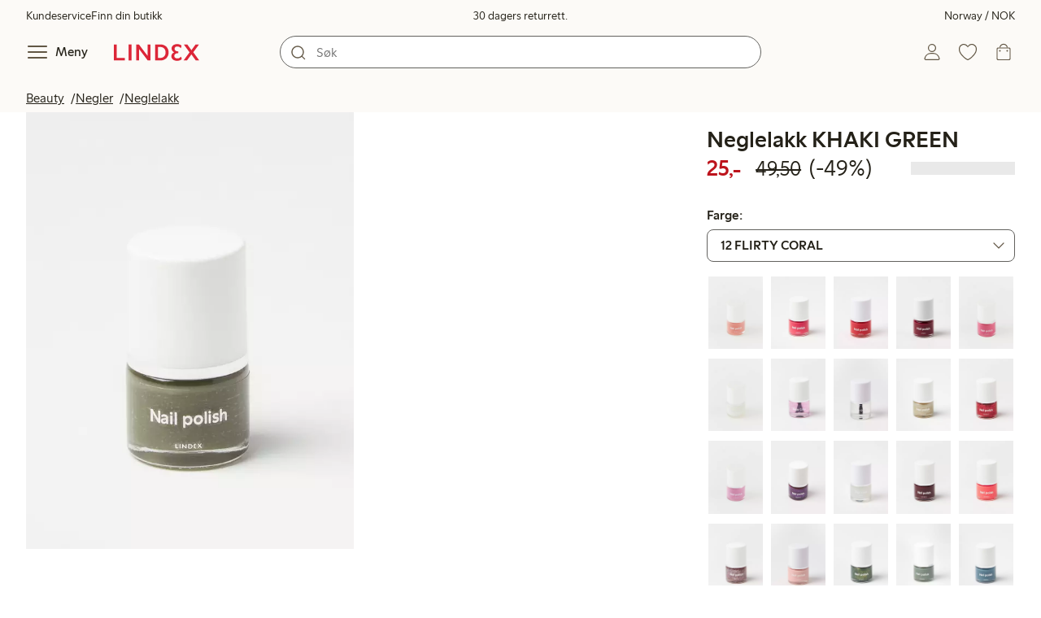

--- FILE ---
content_type: text/html;charset=utf-8
request_url: https://www.lindex.com/no/p/7245914-131-gra-neglelakk-khaki-green
body_size: 110049
content:
<!DOCTYPE html><html  lang="nb" style="--scrollbar-width:0px"><head><meta charset="utf-8"><meta name="viewport" content="width=device-width, initial-scale=1"><title>Neglelakk KHAKI GREEN  | Lindex</title><style>.skip-link[data-v-163724a7]{background-color:var(--color-background);border:1px solid var(--color-border);border-radius:var(--radius-lg);color:var(--color-link-highlighted);font-weight:500;left:var(--spacing-sm);padding:var(--spacing-md);position:absolute;text-decoration:none;top:-150px;transition:top .2s ease,opacity .2s ease;z-index:15}.skip-link[data-v-163724a7]:focus{box-shadow:0 4px 10px var(--color-background-shadow);color:var(--color-link);text-decoration:underline;top:var(--spacing-sm)}</style><style>.site-header[data-v-1c98a01d]{--full-header-height:calc(var(--header-height) + var(--message-bar-height));background-color:var(--color-background-surface-muted);position:relative;transition:height .2s ease;width:100%}.site-header--loaded[data-v-1c98a01d]{height:var(--full-header-height)}.site-header--loaded .site-header__transition[data-v-1c98a01d]{left:0;position:fixed;right:0}@media (max-width:768px){.site-header--loaded .site-header__transition--fully-visible[data-v-1c98a01d]{position:static}}.site-header__transition[data-v-1c98a01d]{background-color:var(--color-background-surface-muted);transition:top .5s ease;z-index:9}.site-header__transition .site-header__top[data-v-1c98a01d]{height:0;overflow:hidden;padding:0}@media (min-width:769px){.site-header__transition .site-header__top[data-v-1c98a01d]{transition:height .2s ease}}@media (max-width:768px){.site-header__transition[data-v-1c98a01d]{top:calc(var(--full-header-height)*-1)}.site-header__transition .site-header__search-bar[data-v-1c98a01d]{height:0;margin:0 var(--spacing-sm);overflow:hidden}}@media (min-width:769px){.site-header__transition .site-header__top[data-v-1c98a01d]{padding:0 var(--spacing-xl)}.site-header__transition .site-header__main[data-v-1c98a01d]{padding:var(--spacing-sm) var(--spacing-lg);transition:padding .2s ease}}.site-header__transition--sticky[data-v-1c98a01d]{top:0}.site-header__transition--sticky-search[data-v-1c98a01d]{top:0;transition:none}@media (max-width:768px){.site-header__transition--sticky-search .site-header__top[data-v-1c98a01d]{height:1.5rem;overflow:visible;padding:var(--spacing-sm) var(--spacing-sm) 0}.site-header__transition--sticky-search .site-header__search-bar[data-v-1c98a01d]{height:3rem;margin:var(--spacing-xs) var(--spacing-sm) 0;overflow:visible}.site-header__transition--fully-visible .site-header__top[data-v-1c98a01d]{height:1.5rem;overflow:visible;padding:var(--spacing-sm) var(--spacing-sm) 0}.site-header__transition--fully-visible .site-header__search-bar[data-v-1c98a01d]{height:3rem;margin:var(--spacing-xs) var(--spacing-sm) 0;overflow:visible}}@media (min-width:769px){.site-header__transition--fully-visible .site-header__top[data-v-1c98a01d]{height:2rem;overflow:visible;padding:var(--spacing-sm) var(--spacing-xl) 0}.site-header__transition--fully-visible .site-header__main[data-v-1c98a01d]{padding:var(--spacing-sm) var(--spacing-lg) var(--spacing-md)}}.site-header__top[data-v-1c98a01d]{font-size:var(--font-size-85)}@media (min-width:769px){.site-header__top[data-v-1c98a01d]{align-items:center;display:grid;grid-template-areas:"top-left usps top-right";grid-template-columns:1fr auto 1fr}}.site-header__top-left[data-v-1c98a01d],.site-header__top-right[data-v-1c98a01d]{display:none}@media (min-width:769px){.site-header__top-left[data-v-1c98a01d],.site-header__top-right[data-v-1c98a01d]{display:flex;gap:var(--spacing-lg);grid-area:top-left;justify-content:flex-start;margin:0;padding:0}.site-header__top-left li[data-v-1c98a01d],.site-header__top-right li[data-v-1c98a01d]{list-style:none;white-space:nowrap}}.site-header__top-right[data-v-1c98a01d]{grid-area:top-right;justify-content:flex-end}.site-header__usps[data-v-1c98a01d]{grid-area:usps;text-align:center}.site-header__main[data-v-1c98a01d]{align-items:center;background-color:var(--color-background-surface-muted);display:grid;gap:0 var(--spacing-xl);grid-template-areas:"left search search right";grid-template-columns:1fr 1fr 1fr 1fr;padding:var(--spacing-sm)}@media (max-width:769px){.site-header__main[data-v-1c98a01d]{grid-template-areas:"left right" "search search";grid-template-columns:1fr 1fr}}@media (min-width:1280px){.site-header__main[data-v-1c98a01d]{gap:0 var(--spacing-xxl)}}.site-header__left[data-v-1c98a01d]{align-items:center;display:flex;gap:var(--spacing-sm);grid-area:left}@media (max-width:768px){.site-header__menu-text[data-v-1c98a01d]{display:none}}.site-header__logo[data-v-1c98a01d]{align-items:center;display:flex;font-size:var(--font-size-85);height:3rem;justify-content:center}@media (min-width:769px){.site-header__logo[data-v-1c98a01d]{margin-left:var(--spacing-md)}}@media (min-width:1280px){.site-header__logo[data-v-1c98a01d]{margin-left:var(--spacing-xl)}}.site-header__logo svg[data-v-1c98a01d]{height:1.5em;width:7.5em;fill:var(--color-primary-brand)}.site-header__right[data-v-1c98a01d]{align-items:center;display:flex;grid-area:right;justify-content:flex-end}@media (min-width:769px){.site-header__right[data-v-1c98a01d]{gap:var(--spacing-sm)}}.site-header__search-bar[data-v-1c98a01d]{grid-area:search}@media (min-width:769px){.site-header__search-bar[data-v-1c98a01d]{width:100%}}</style><style>.usps-header[data-v-ca96de0a]{overflow:hidden;width:100%}.usp-enter-active[data-v-ca96de0a]{transition:opacity .5s}.usp-leave-active[data-v-ca96de0a]{transition:opacity .2s}.usp-enter-from[data-v-ca96de0a],.usp-leave-to[data-v-ca96de0a]{opacity:0}</style><style>.icon-button[data-v-4fe32e90],button[data-v-4fe32e90]{font-weight:500}button[data-v-4fe32e90]{background-color:transparent;border:0;color:var(--color-text);cursor:pointer;line-height:1em;padding:0}.icon-button[data-v-4fe32e90]{align-items:center;display:flex;font-size:var(--font-size-100);height:var(--icon-button-dimension);justify-content:center;min-width:var(--icon-button-dimension);touch-action:manipulation;transition:transform var(--motion-pattern-scale);white-space:nowrap}.icon-button[data-v-4fe32e90]:active{transform:scale(var(--motion-scale-press))}.icon-button[data-v-4fe32e90] svg{stroke:var(--color-icon-button);fill:var(--color-icon-button)}@media (hover:hover) and (pointer:fine){.icon-button--hover[data-v-4fe32e90]:hover{color:var(--color-icon-button-active)}.icon-button--hover[data-v-4fe32e90]:hover svg{stroke:var(--color-icon-button-active);fill:var(--color-icon-button-active)}}.icon-button--hover-border[data-v-4fe32e90]:hover{border-radius:var(--radius-md);box-shadow:0 0 0 1px var(--color-ui-active-border)}.icon-button[data-v-4fe32e90]:focus-visible{outline:3px solid var(--color-ui-focus)}.icon-button--icon-right[data-v-4fe32e90]{flex-direction:row-reverse}.icon-button--border[data-v-4fe32e90]{background-color:var(--color-ui-bg);border:1px solid var(--color-ui-border);border-radius:var(--radius-full);height:3rem;width:3rem}.icon-button--border[data-v-4fe32e90] svg{stroke:var(--color-ui-fg);fill:var(--color-ui-fg)}@media (hover:hover) and (pointer:fine){.icon-button--border[data-v-4fe32e90]:hover{border:1px solid var(--color-ui-active-border)}.icon-button--border[data-v-4fe32e90]:hover svg{stroke:var(--color-ui-fg);fill:var(--color-ui-fg)}}.icon[data-v-4fe32e90]{align-items:center;display:flex;height:var(--icon-button-dimension);justify-content:center;min-width:var(--icon-button-dimension);position:relative}@media (prefers-reduced-motion:reduce){.icon-button[data-v-4fe32e90]{transition:none}.icon-button[data-v-4fe32e90]:active{transform:none}}</style><style>.login-status-button__notification[data-v-fcaea08d]{background-color:var(--color-status-success-fg);border-radius:var(--radius-full);height:.5em;position:absolute;right:.45em;top:.5em;width:.5em}</style><style>.icon__notification[data-v-18c6db3a]{align-items:center;display:flex;justify-content:center;outline:1.5px solid var(--color-background-surface-muted);position:absolute;right:2px;top:2px}.icon__notification--bouncing[data-v-18c6db3a]{animation:bounce-18c6db3a .4s var(--motion-ease-snap)}.icon__text-current[data-v-18c6db3a]{animation:none;opacity:1;position:absolute;transform:translateY(0)}.icon__text-current--animating[data-v-18c6db3a]{animation:slideUp-18c6db3a var(--motion-pattern-enter)}.icon__text-previous[data-v-18c6db3a]{opacity:0;pointer-events:none;position:absolute;transform:translateY(-100%)}.icon__text-previous--animating[data-v-18c6db3a]{animation:slideOut-18c6db3a var(--motion-pattern-exit)}@keyframes slideUp-18c6db3a{0%{opacity:0;transform:translateY(100%)}to{opacity:1;transform:translateY(0)}}@keyframes slideOut-18c6db3a{0%{opacity:1;transform:translateY(0)}to{opacity:0;transform:translateY(-100%)}}@keyframes bounce-18c6db3a{0%{transform:scale(1)}50%{transform:scale(var(--motion-scale-bounce))}to{transform:scale(1)}}@media (prefers-reduced-motion:reduce){.icon__notification--bouncing[data-v-18c6db3a]{animation:none}.icon__text-current[data-v-18c6db3a],.icon__text-previous[data-v-18c6db3a]{transition:none}.icon__text-current--animating[data-v-18c6db3a],.icon__text-previous--animating[data-v-18c6db3a]{animation:none}}</style><style>.search-bar__form[data-v-ec755341]{display:flex}.search-bar__input-wrapper[data-v-ec755341],.search-bar__wrapper[data-v-ec755341]{align-items:center;display:flex;justify-content:center;position:relative;width:100%}.search-bar__input[data-v-ec755341]{background-color:var(--color-input-bg);border:1px solid var(--color-input-border);border-radius:var(--radius-xl);color:var(--color-input-fg);height:2.5rem;padding-left:var(--icon-button-dimension);width:100%;z-index:7}.search-bar__input[type=search][data-v-ec755341]::-webkit-search-cancel-button{-webkit-appearance:none;appearance:none}.search-bar__input--has-value[data-v-ec755341]{padding-left:var(--spacing-md);padding-right:var(--icon-button-dimension)}.search-bar__input[data-v-ec755341]:focus-visible{box-shadow:0 0 0 1px var(--color-ui-focus);outline:1px solid var(--color-white)}.search-bar__clear svg[data-v-ec755341]{font-size:var(--font-size-85)}.search-bar__close[data-v-ec755341]{margin-right:var(--spacing-md)}@media (min-width:769px){.search-bar__close[data-v-ec755341]{display:none}}.search-bar__actions[data-v-ec755341]{align-items:center;display:flex;left:0;position:absolute;z-index:7}.search-bar__actions--right[data-v-ec755341]{left:inherit;right:var(--spacing-sm)}.search-bar__divider[data-v-ec755341]{background-color:var(--color-divider);height:1.25rem;width:1px}</style><style>.menu__login[data-v-4a1e7986]{display:flex;grid-column:1/span 2;grid-row:1;padding-left:var(--spacing-xs);width:100%}.menu__nav[data-v-4a1e7986]{min-height:100%;padding-bottom:var(--spacing-lg);position:relative;transition:visibility .3s ease-in-out}@media (min-width:769px){.menu__nav[data-v-4a1e7986]{padding-left:var(--spacing-lg);padding-right:var(--spacing-lg)}}.menu__nav--hidden[data-v-4a1e7986]{visibility:hidden}.menu__sections[data-v-4a1e7986]{margin:0;padding:0}.menu__nav-items[data-v-4a1e7986]{margin:0;padding:var(--spacing-sm) 0}.menu__nav-items li[data-v-4a1e7986]{list-style:none}.menu__menu-section[data-v-4a1e7986]{margin-bottom:var(--spacing-xs)}.menu__country-selector.button[data-v-4a1e7986]{margin:var(--spacing-xl) var(--spacing-md) 0;width:auto}</style><style>.market-modal__btns[data-v-3c9652cf]{display:flex;flex-direction:column;gap:var(--spacing-md);margin-top:var(--spacing-lg)}@media (min-width:769px){.market-modal__btns[data-v-3c9652cf]{flex-direction:row}}</style><style>.login-redirect-modal__btns[data-v-62d5fad3]{display:flex;flex-direction:column;gap:var(--spacing-md);margin-top:var(--spacing-lg)}@media (min-width:769px){.login-redirect-modal__btns[data-v-62d5fad3]{flex-direction:row}}</style><style>.footer[data-v-8d8e622b]{align-items:stretch;background-color:var(--color-background-surface-muted);justify-content:center}.footer__grid[data-v-8d8e622b]{display:grid;gap:var(--spacing-xxl) var(--spacing-md);grid-template-columns:1fr;padding:var(--spacing-lg) 0}.footer__grid--3-cols[data-v-8d8e622b]{gap:var(--spacing-lg) var(--spacing-sm)}@media (min-width:641px){.footer__grid--2-cols[data-v-8d8e622b],.footer__grid--3-cols[data-v-8d8e622b]{grid-template-columns:1fr 1fr}}@media (min-width:769px){.footer__grid[data-v-8d8e622b]{gap:var(--spacing-xxl) var(--spacing-sm)}.footer__grid--2-cols[data-v-8d8e622b]{grid-template-columns:2fr 1fr}.footer__grid--3-cols[data-v-8d8e622b]{grid-template-columns:repeat(3,1fr)}}.footer__grid[data-v-8d8e622b] .form-wrapper{margin-bottom:0}.footer__about[data-v-8d8e622b]{background-color:var(--color-background);line-height:1.5;padding-bottom:var(--spacing-sm)}@media (min-width:769px){.footer__about[data-v-8d8e622b]{padding-bottom:var(--spacing-lg)}.footer__about+div[data-v-8d8e622b]{padding-top:var(--spacing-500)}}.footer__about-container[data-v-8d8e622b]{margin:auto;max-width:50rem;padding:0 var(--spacing-md);text-align:center}.footer__usps[data-v-8d8e622b]{max-width:35rem}.footer__payments-heading-row[data-v-8d8e622b]{align-items:baseline;display:flex;gap:var(--spacing-sm)}.footer__payments-heading[data-v-8d8e622b]{margin-bottom:0}.footer__payments-read-more[data-v-8d8e622b]{line-height:1.25;margin:0}.footer__payment-logos[data-v-8d8e622b]{margin-top:var(--spacing-md)}.footer__teh-certificate[data-v-8d8e622b]{align-self:center;height:4rem;justify-self:center;width:4rem}.footer__bottom[data-v-8d8e622b]{gap:0;text-align:center}.footer__bottom p[data-v-8d8e622b]{margin:var(--spacing-lg) auto var(--spacing-sm)}.footer__logo svg[data-v-8d8e622b]{height:2em;width:10em;fill:var(--color-primary-brand)}@media print{.footer[data-v-8d8e622b]{display:none}}</style><style>.styled-page-grid{display:grid;grid-auto-flow:row dense;grid-template-columns:[full-start] var(--spacing-md) repeat(6,[col] 1fr) var(--spacing-md) [full-end]}.styled-page-grid>*{grid-column:col 1/span 6}@media (min-width:769px){.styled-page-grid{grid-gap:0 var(--spacing-md)}}@media (min-width:1280px){.styled-page-grid>*{grid-column:col 2/span 4}}</style><style>.styled-page-grid-column--full[data-v-44d50cac]{grid-column:full}.styled-page-grid-column--contained[data-v-44d50cac],.styled-page-grid-column--page[data-v-44d50cac]{grid-column:col 1/span 6}@media (min-width:1280px){.styled-page-grid-column--contained[data-v-44d50cac]{grid-column:col 2/span 4}}.styled-page-grid-column--narrow[data-v-44d50cac]{grid-column:col 1/span 6}@media (min-width:641px){.styled-page-grid-column--narrow[data-v-44d50cac]{grid-column:col 2/span 4}}@media (min-width:769px){.styled-page-grid-column--narrow[data-v-44d50cac]{justify-self:center;min-width:40rem}}@media (min-width:1280px){.styled-page-grid-column--narrow[data-v-44d50cac]{grid-column:col 3/span 2;max-width:40rem}}.styled-page-grid-column--left[data-v-44d50cac]{grid-column:col 1/span 6}@media (min-width:769px){.styled-page-grid-column--left[data-v-44d50cac]{grid-column:col 1/span 3}}.styled-page-grid-column--right[data-v-44d50cac]{grid-column:col 1/span 6}@media (min-width:769px){.styled-page-grid-column--right[data-v-44d50cac]{grid-column:col 4/span 3}}</style><style>.divider[data-v-c1a3a755]{background:var(--color-primary-brand);height:2px;margin:var(--spacing-xl) auto;width:7.5rem}</style><style>.heading[data-v-41334692]{color:var(--color-text-heading);display:block;font-family:var(--988f8906);font-weight:600;font-weight:var(--effdcf56);line-height:1.25;margin:var(--a9e78616) 0 .33em;text-wrap:balance;word-break:break-word}.heading--700[data-v-41334692]{font-size:var(--font-size-700);line-height:1.1}@media (min-width:769px){.heading--700[data-v-41334692]{font-size:var(--font-size-800)}}.heading--600[data-v-41334692]{font-size:var(--font-size-600);line-height:1.1}@media (min-width:769px){.heading--600[data-v-41334692]{font-size:var(--font-size-700)}}.heading--500[data-v-41334692]{font-size:var(--font-size-500);line-height:1.1}@media (min-width:769px){.heading--500[data-v-41334692]{font-size:var(--font-size-600)}}.heading--450[data-v-41334692]{font-size:var(--font-size-450);line-height:1.1}@media (min-width:769px){.heading--450[data-v-41334692]{font-size:var(--font-size-500)}}.heading--400[data-v-41334692]{font-size:var(--font-size-400)}@media (min-width:769px){.heading--400[data-v-41334692]{font-size:var(--font-size-450)}}.heading--300[data-v-41334692]{font-size:var(--font-size-300)}@media (min-width:769px){.heading--300[data-v-41334692]{font-size:var(--font-size-400)}}.heading--200[data-v-41334692]{font-size:var(--font-size-200)}@media (min-width:769px){.heading--200[data-v-41334692]{font-size:var(--font-size-300)}}.heading--100[data-v-41334692]{font-size:var(--font-size-100)}</style><style>.usps-list__title[data-v-fe44829f]{font-weight:600;text-wrap:balance}.usps-list[data-v-fe44829f]{display:flex;flex-direction:column;gap:var(--spacing-md)}.usps-list__title[data-v-fe44829f]{font-size:var(--font-size-200)}.usps-list__icon[data-v-fe44829f]{transform:translateY(.3em)}.usps-list__usp[data-v-fe44829f]{position:relative}.usps-list__preview-data[data-v-fe44829f]{position:absolute;right:0;top:0}</style><style>ul[data-v-11dbb164]{display:grid;gap:var(--spacing-sm);margin:0;padding:0}</style><style>.icon-list-item__title[data-v-b8afbb8b]{font-weight:600;text-wrap:balance}.icon-list-item__disclaimer[data-v-b8afbb8b]{font-size:var(--font-size-85);font-weight:400}.icon-list-item[data-v-b8afbb8b]{display:grid;grid-template-columns:1.5rem auto;list-style:none}.icon-list-item--small[data-v-b8afbb8b]{gap:0 var(--spacing-sm)}.icon-list-item--medium[data-v-b8afbb8b]{gap:0 var(--spacing-md);grid-template-columns:2.5rem auto}.icon-list-item--medium[data-v-b8afbb8b] svg{height:2.5rem;width:2.5rem}.icon-list-item--large[data-v-b8afbb8b]{gap:0 var(--spacing-md);grid-template-columns:4.5rem auto}.icon-list-item--large[data-v-b8afbb8b] svg{height:4.5rem;width:4.5rem}.icon-list-item--large .icon-list-item__disclaimer[data-v-b8afbb8b]{display:block;margin-top:var(--spacing-sm)}.icon-list-item__title[data-v-b8afbb8b]{display:block;line-height:1.5rem}.icon-list-item__disclaimer[data-v-b8afbb8b]{line-height:1.5rem}</style><style>.preview-data[data-v-5d738a73]{height:0;opacity:.2;transition:opacity .1s ease-in-out}@media (min-width:641px){.preview-data[data-v-5d738a73]{font-size:var(--font-size-75)}}.preview-data[data-v-5d738a73]:hover{opacity:1;z-index:2}.preview-data[data-v-5d738a73] .tag{color:var(--color-primary-black)}.preview-data__link[data-v-5d738a73]:hover{color:var(--color-link-active);cursor:pointer}</style><style>.newsletter[data-v-25fa3580]{width:100%}@media (min-width:641px){.newsletter[data-v-25fa3580]{width:auto}}.newsletter p[data-v-25fa3580]{margin:0}.newsletter__button[data-v-25fa3580]{margin-top:var(--spacing-lg)}.newsletter__form[data-v-25fa3580]{grid-area:form}</style><style>.body-text[data-v-ac66cdfa] .bold{font-weight:500}.body-text[data-v-ac66cdfa]{margin-left:auto;margin-right:auto;max-width:var(--paragraph-max-width)}.body-text[data-v-ac66cdfa] a{text-decoration:underline}.body-text--link-highlighted[data-v-ac66cdfa] a{color:var(--color-link-highlighted)}@media (hover:hover) and (pointer:fine){.body-text--link-highlighted[data-v-ac66cdfa] a:hover{color:var(--color-link-highlighted-active)}}.body-text--link-color-link[data-v-ac66cdfa] a{color:var(--color-link)}@media (hover:hover) and (pointer:fine){.body-text--link-color-link[data-v-ac66cdfa] a:hover{color:var(--color-link-active)}}</style><style>.cart-payment-logos[data-v-03594907]{display:flex;flex-wrap:wrap;gap:var(--spacing-xs);row-gap:var(--spacing-sm)}.cart-payment-logos svg[data-v-03594907]{height:2rem;width:4rem}.cart-payment-logos--black-and-white[data-v-03594907]{filter:grayscale(100%)}</style><style>.footer__socials-icons[data-v-846ae655]{border-radius:50%;display:flex;flex-wrap:wrap;gap:var(--spacing-xs);justify-content:space-between;margin-top:var(--spacing-md)}@media (min-width:641px){.footer__socials-icons[data-v-846ae655]{gap:var(--spacing-md)}}.footer__socials-icon[data-v-846ae655]{align-items:center;background-color:var(--color-ui-active-bg);border-radius:50%;display:flex;height:var(--icon-button-dimension);justify-content:center;width:var(--icon-button-dimension)}.footer__socials-icon[data-v-846ae655] svg{fill:var(--color-ui-active-fg);stroke:var(--color-ui-active-fg)}.footer__socials-icon[data-v-846ae655]:focus-visible{box-shadow:0 0 0 4px var(--color-ui-focus);outline:1px solid var(--color-primary-white)}</style><style>.footer-links__accordion[data-v-f9ff72e4] .accordion__button{padding:var(--spacing-md) 0}.footer-links__accordion[data-v-f9ff72e4] .list-action-item{padding-left:0}.footer-links__list[data-v-f9ff72e4]{margin:0;padding:0}</style><style>.toasts[data-v-3071aa18]{bottom:0;display:flex;flex-direction:column;justify-content:flex-end;left:0;position:fixed;width:100%;z-index:13}.toast[data-v-3071aa18]{align-items:center;border-radius:var(--radius-sm);box-shadow:0 0 .2rem #00000080;display:flex;justify-content:space-between;margin:0 auto var(--spacing-sm);max-width:90dvw;padding:var(--spacing-sm) var(--spacing-xs);padding-left:var(--spacing-md);transform:translateY(0);transition:all .3s ease-in-out;width:30rem}.toast__action[data-v-3071aa18]{color:var(--color-text);width:auto}.toast__dismiss[data-v-3071aa18] svg{stroke:var(--color-text)}.toast__message[data-v-3071aa18]{align-items:center;color:var(--color-text);display:flex;margin-inline:1rem;word-break:break-word}.error[data-v-3071aa18],.info[data-v-3071aa18],.success[data-v-3071aa18],.warning[data-v-3071aa18]{background-color:var(--color-background)}.list-enter-active[data-v-3071aa18],.list-leave-active[data-v-3071aa18]{transition:all .3s ease-in-out}.list-enter-from[data-v-3071aa18]{transform:translateY(3rem)}.list-leave-to[data-v-3071aa18]{opacity:0;transform:translateY(-3rem)}</style><style>svg[data-v-5f1f8dde]{display:none}svg path[data-v-5f1f8dde],svg rect[data-v-5f1f8dde]{fill:inherit}</style><style>.svg-payment-logos[data-v-95cd07e4]{height:0;overflow:hidden;width:0}.svg-payment-logos svg.svg-payment-logos__gradient[data-v-95cd07e4]{display:inline-block}</style><style>.dialog-modal[data-v-88db9040]{background-color:var(--color-background);border:none;box-sizing:border-box;color:var(--color-text);outline:none;padding:0;position:fixed;transition:left .2s ease-in-out,right .2s ease-in-out,bottom .2s ease-in-out,overlay allow-discrete .2s ease-out,display allow-discrete .2s ease-out;z-index:12}.dialog-modal[data-v-88db9040]::backdrop{background-color:var(--color-background-overlay);opacity:1;transition:opacity .2s ease-out}@starting-style{.dialog-modal[data-v-88db9040]::backdrop{opacity:0}}.dialog-modal--dialog[data-v-88db9040]{border-radius:var(--radius-lg);max-width:var(--dialog-modal-max-width);width:calc(100dvw - var(--spacing-md) - var(--spacing-md))}.dialog-modal--dialog .dialog-modal__content[data-v-88db9040]{padding:var(--spacing-lg)}.dialog-modal--fullscreen[data-v-88db9040]{border-radius:0;height:100dvh;inset:0;margin:0;max-height:100dvh;max-width:100dvw;width:100dvw}.dialog-modal--menu[data-v-88db9040]{height:100dvh;max-height:100dvh;max-width:var(--dialog-modal-menu-max-width);width:100dvw}.dialog-modal--menu .dialog-modal__content[data-v-88db9040]{padding:0}.dialog-modal--modal[data-v-88db9040]{height:100dvh;max-height:100dvh;max-width:var(--dialog-modal-max-width);width:100dvw}.dialog-modal--modal .dialog-modal__content[data-v-88db9040]{padding:var(--spacing-lg) var(--spacing-md) var(--spacing-xxl)}@media (min-width:769px){.dialog-modal--modal .dialog-modal__content[data-v-88db9040]{padding:var(--spacing-500) var(--spacing-500) var(--spacing-xxl)}}.dialog-modal--sheet[data-v-88db9040]{border-radius:var(--radius-lg) var(--radius-lg) 0 0;max-width:var(--dialog-modal-sheet-max-width);width:100dvw}@media (min-width:769px){.dialog-modal--sheet[data-v-88db9040]{height:100dvh;max-height:100dvh}.dialog-modal--sheet .dialog-modal__content[data-v-88db9040]{padding:var(--spacing-500) var(--spacing-500) var(--spacing-xxl)}}.dialog-modal--placement-center[data-v-88db9040]{margin:auto}.dialog-modal--placement-left[data-v-88db9040]{inset:0 auto 0 -100%;margin-left:0;margin-right:auto}.dialog-modal--placement-left[open][data-v-88db9040]{left:0}@starting-style{.dialog-modal--placement-left[open][data-v-88db9040]{left:-100%}}@media (min-width:769px){.dialog-modal--placement-left[data-v-88db9040]{border-radius:0}}.dialog-modal--placement-right[data-v-88db9040]{inset:0 -100% 0 auto;margin-left:auto;margin-right:0}.dialog-modal--placement-right[open][data-v-88db9040]{right:0}@starting-style{.dialog-modal--placement-right[open][data-v-88db9040]{right:-100%}}@media (min-width:769px){.dialog-modal--placement-right[data-v-88db9040]{border-radius:0}}.dialog-modal--placement-bottom[data-v-88db9040]{bottom:-100%;height:100%;height:-moz-fit-content;height:fit-content;margin-bottom:0;margin-top:auto;max-width:none;width:100dvw}.dialog-modal--placement-bottom[open][data-v-88db9040]{bottom:0}@starting-style{.dialog-modal--placement-bottom[open][data-v-88db9040]{bottom:-100%}}@media (max-width:768px){.dialog-modal--sheet[data-v-88db9040]{bottom:-100%;height:100%;left:0;margin:auto 0 0;max-height:-moz-fit-content;max-height:fit-content;right:0}.dialog-modal--sheet .dialog-modal__content[data-v-88db9040]{padding:var(--spacing-lg) var(--spacing-lg) var(--spacing-xxl)}.dialog-modal--sheet[open][data-v-88db9040]{bottom:0;left:0;right:0}@starting-style{.dialog-modal--sheet[open][data-v-88db9040]{bottom:-100%;left:0;right:0}}}.dialog-modal__close[data-v-88db9040]{margin-bottom:calc(var(--icon-button-dimension)*-1);margin-left:auto;position:sticky;right:var(--spacing-sm);top:var(--spacing-sm);z-index:2}</style><style>.dialog-modal-menu[data-v-580430bd]{--dialog-header-height:4rem;--dialog-footer-height:5rem}.dialog-modal-menu--has-border .dialog-modal-menu__header[data-v-580430bd]{border-bottom:1px solid var(--color-border-muted)}.dialog-modal-menu--has-footer .dialog-modal-menu__body[data-v-580430bd]{height:calc(100dvh - var(--dialog-header-height) - var(--dialog-footer-height));margin-bottom:var(--dialog-footer-height)}.dialog-modal-menu__header[data-v-580430bd]{align-items:center;background:var(--color-background);display:grid;grid-template-columns:var(--dialog-header-height) auto var(--dialog-header-height);height:var(--dialog-header-height);justify-items:center;position:sticky;top:0;width:100%;z-index:2}@media (min-width:769px){.dialog-modal-menu__header[data-v-580430bd]{padding:0 var(--spacing-sm)}}.dialog-modal-menu__back[data-v-580430bd]{font-size:var(--font-size-300);grid-column:1;grid-row:1;justify-self:start;visibility:hidden}.dialog-modal-menu__back--visible[data-v-580430bd]{visibility:visible}.dialog-modal-menu__close[data-v-580430bd]{grid-column:3;grid-row:1}.dialog-modal-menu__body[data-v-580430bd]{height:calc(100dvh - var(--dialog-header-height));overflow:hidden}.dialog-modal-menu__body--active[data-v-580430bd]{overflow-y:auto}.dialog-modal-menu__footer[data-v-580430bd]{align-items:center;background:var(--color-background);bottom:0;box-shadow:0 -4px 8px 0 var(--color-background-shadow);display:flex;height:var(--dialog-footer-height);justify-items:center;margin-top:calc(var(--dialog-footer-height)*-1);max-width:var(--dialog-modal-menu-max-width);padding:var(--spacing-md);position:sticky;width:100%;z-index:2}</style><style>.icon-caret--up[data-v-04fecc81]{transform:rotate(180deg)}.icon-caret--right[data-v-04fecc81]{transform:rotate(270deg)}.icon-caret--left[data-v-04fecc81]{transform:rotate(90deg)}</style><style>.close-button[data-v-67278086]{height:var(--icon-button-dimension);width:var(--icon-button-dimension)}.close-button[data-v-67278086],.close-button span[data-v-67278086]{align-items:center;border-radius:var(--radius-full);display:flex;justify-content:center}.close-button span[data-v-67278086]{height:2.5rem;width:2.5rem}.close-button svg[data-v-67278086]{stroke:var(--color-icon-button)}@media (hover:hover) and (pointer:fine){.close-button:hover svg[data-v-67278086]{stroke:var(--color-icon-button-active)}}.close-button[data-v-67278086]:focus{outline:0}.close-button[data-v-67278086]:focus-visible{box-shadow:0 0 0 4px var(--color-ui-focus);outline:2px solid var(--color-primary-white)}.close-button--filled span[data-v-67278086]{background-color:var(--color-button-primary-bg)}.close-button--filled svg[data-v-67278086]{stroke:var(--color-button-primary-fg)}@media (hover:hover) and (pointer:fine){.close-button--filled:hover span[data-v-67278086]{background-color:var(--color-button-primary-bg-active)}.close-button--filled:hover svg[data-v-67278086]{stroke:var(--color-button-primary-fg-active)}}</style><style>button[data-v-fa10d191]{background-color:transparent;border:0;color:var(--color-text);cursor:pointer;font-weight:500;line-height:1em;padding:0}button[data-v-fa10d191]:focus-visible{box-shadow:0 0 0 4px var(--color-ui-focus);outline:3px solid var(--color-primary-white)}</style><style>.menu-section__menu-items[data-v-89ffe800]{margin:0;padding:0}.menu-section__highlighted-links[data-v-89ffe800]{display:flex;flex-wrap:wrap;gap:var(--spacing-sm);margin:0;padding:var(--spacing-md)}@media (min-width:769px){.menu-section__highlighted-links[data-v-89ffe800]{padding:var(--spacing-md) 0}}.menu-section__highlighted-links[data-v-89ffe800] .button{background-color:var(--color-background-surface);border-color:var(--color-background-surface);color:var(--color-text);fill:var(--color-text)}.menu-section__highlighted-links .router-link-active[data-v-89ffe800] .button{background-color:var(--color-background-surface);border-color:var(--color-background-surface);color:var(--color-link-active);fill:var(--color-link-active)}@media (hover:hover) and (pointer:fine){.menu-section__highlighted-links[data-v-89ffe800] .button:hover{background-color:var(--color-background-surface);border-color:var(--color-background-surface);color:var(--color-link-active);fill:var(--color-link-active)}}.menu-section__image-links[data-v-89ffe800]{display:flex;flex-direction:column;margin:0;padding:var(--spacing-md)}@media (min-width:769px){.menu-section__image-links[data-v-89ffe800]{padding:var(--spacing-md) 0}}li[data-v-89ffe800]{list-style:none}</style><style>.list-action-item--inactive[data-v-d096e5af]{font-weight:400}.list-action-item[data-v-d096e5af]{align-items:center;display:grid;font-weight:500;grid-template-columns:auto auto;justify-content:space-between;overflow:hidden;padding:var(--spacing-md);width:100%}.list-action-item--small[data-v-d096e5af]{font-size:var(--font-size-100)}.list-action-item--medium[data-v-d096e5af]{font-size:var(--font-size-200)}.list-action-item--large[data-v-d096e5af]{font-size:var(--font-size-300);padding:var(--spacing-lg) 1.25rem var(--spacing-lg) var(--spacing-lg)}.list-action-item--surface-background[data-v-d096e5af]{background-color:var(--color-background-surface)}.list-action-item--inactive[data-v-d096e5af]{color:var(--color-text-muted);pointer-events:none}@media (hover:hover) and (pointer:fine){.list-action-item[data-v-d096e5af]:hover svg{stroke:var(--color-link-active);fill:var(--color-link-active)}}button[data-v-d096e5af]{background-color:transparent;border:0;color:var(--color-link);cursor:pointer;line-height:1em;padding:0}@media (hover:hover) and (pointer:fine){button[data-v-d096e5af]:hover{color:var(--color-link-highlighted)}}.list-action-item__icon[data-v-d096e5af],.list-action-item__section[data-v-d096e5af]{align-items:center;display:flex}.list-action-item__icon[data-v-d096e5af]{font-size:var(--font-size-100);justify-content:center;margin-right:var(--spacing-md)}.list-action-item__title[data-v-d096e5af]{text-align:left}.list-action-item__image[data-v-d096e5af]{margin-bottom:-1.5rem;margin-right:var(--spacing-xs);margin-top:-1.5rem;max-height:4.5rem;max-width:9.25rem}.list-action-item__caret[data-v-d096e5af]{font-size:var(--font-size-100)}</style><style>.amp-image[data-v-50871f6b]{height:100%}.amp-image img[data-v-50871f6b]{display:block;height:100%;-o-object-fit:cover;object-fit:cover;-o-object-position:center;object-position:center;width:100%}</style><style>.menu-page[data-v-d5c884da]{--menu-header-height:4rem;background-color:var(--color-background);bottom:0;height:0;left:var(--dialog-modal-menu-max-width);overflow:hidden;padding-bottom:var(--spacing-lg);position:absolute;top:0;transition:left .25s cubic-bezier(.6,-.28,.76,.68),visibility .3s ease-in-out;visibility:hidden;width:100%;z-index:2}@media (min-width:769px){.menu-page[data-v-d5c884da]{padding-left:var(--spacing-lg);padding-right:var(--spacing-lg)}}.menu-page--is-open[data-v-d5c884da]{height:100%;left:0;overflow-x:hidden}.menu-page--is-active[data-v-d5c884da]{overflow-y:auto}.menu-page--is-active[data-v-d5c884da],.menu-page--is-closing[data-v-d5c884da]{height:calc(100dvh - var(--menu-header-height))}.menu-page--is-closing[data-v-d5c884da]{transition:left .2s ease-in,visibility .2s ease-in-out}.menu-page--is-visible[data-v-d5c884da]{visibility:visible}</style><style>.menu-category-tree__items[data-v-a1aebda2]{margin:0;padding:0}li[data-v-a1aebda2]{list-style:none}</style><style>.menu-category-subtree__items[data-v-a5190b9d]{margin:0;padding:0}li[data-v-a5190b9d]{list-style:none}</style><style>.menu-submenu__link-items[data-v-2845970e]{margin:0;padding:0}li[data-v-2845970e]{list-style:none}</style><style>.button[data-v-6646e2d1]{align-items:center;border:1px solid transparent;border-radius:1.5em;cursor:pointer;display:inline-flex;font-weight:600;justify-content:center;padding:0 1.5em;position:relative;width:100%}.button.button--disabled[data-v-6646e2d1]{cursor:default;pointer-events:none}.button--primary[data-v-6646e2d1]{background-color:var(--color-button-primary-bg);border-color:var(--color-button-primary-bg);color:var(--color-button-primary-fg)}.button--primary[data-v-6646e2d1] svg,.button--primary svg[data-v-6646e2d1]{fill:var(--color-button-primary-fg);stroke:var(--color-button-primary-fg)}.button--primary.button--disabled[data-v-6646e2d1]{background-color:var(--color-button-disabled-bg);border-color:var(--color-button-disabled-bg);color:var(--color-button-disabled-fg)}.button--primary.button--disabled[data-v-6646e2d1] svg,.button--primary.button--disabled svg[data-v-6646e2d1]{fill:var(--color-button-disabled-fg);stroke:var(--color-button-disabled-fg)}.button--primary.button--is-active[data-v-6646e2d1]{background-color:var(--color-button-primary-bg-active);border-color:var(--color-button-primary-bg-active);color:var(--color-button-primary-fg-active)}.button--primary.button--is-active[data-v-6646e2d1] svg,.button--primary.button--is-active svg[data-v-6646e2d1]{fill:var(--color-button-primary-fg-active);stroke:var(--color-button-primary-fg-active)}.button--primary.button--is-active.button--disabled[data-v-6646e2d1]{background-color:var(--color-button-disabled-bg);border-color:var(--color-button-disabled-bg);color:var(--color-button-disabled-fg)}.button--primary.button--is-active.button--disabled[data-v-6646e2d1] svg,.button--primary.button--is-active.button--disabled svg[data-v-6646e2d1]{fill:var(--color-button-disabled-fg);stroke:var(--color-button-disabled-fg)}@media (hover:hover) and (pointer:fine){.button--primary[data-v-6646e2d1]:hover{background-color:var(--color-button-primary-bg-active);border-color:var(--color-button-primary-bg-active);color:var(--color-button-primary-fg-active)}.button--primary[data-v-6646e2d1]:hover svg,.button--primary:hover svg[data-v-6646e2d1]{fill:var(--color-button-primary-fg-active);stroke:var(--color-button-primary-fg-active)}.button--primary:hover.button--disabled[data-v-6646e2d1]{background-color:var(--color-button-disabled-bg);border-color:var(--color-button-disabled-bg);color:var(--color-button-disabled-fg)}.button--primary:hover.button--disabled[data-v-6646e2d1] svg,.button--primary:hover.button--disabled svg[data-v-6646e2d1]{fill:var(--color-button-disabled-fg);stroke:var(--color-button-disabled-fg)}}.button--secondary[data-v-6646e2d1]{background-color:var(--color-button-secondary-bg);border-color:var(--color-button-secondary-border);color:var(--color-button-secondary-fg)}.button--secondary[data-v-6646e2d1] svg,.button--secondary svg[data-v-6646e2d1]{fill:var(--color-button-secondary-fg);stroke:var(--color-button-secondary-fg)}.button--secondary.button--disabled[data-v-6646e2d1]{background-color:transparent;border-color:var(--color-button-disabled-fg);color:var(--color-button-disabled-fg)}.button--secondary.button--disabled[data-v-6646e2d1] svg,.button--secondary.button--disabled svg[data-v-6646e2d1]{fill:var(--color-button-disabled-fg);stroke:var(--color-button-disabled-fg)}.button--secondary.button--is-active[data-v-6646e2d1]{background-color:var(--color-button-secondary-bg-active);background-color:#00000005;border-color:var(--color-button-secondary-fg-active);color:var(--color-button-secondary-fg-active)}.button--secondary.button--is-active[data-v-6646e2d1] svg,.button--secondary.button--is-active svg[data-v-6646e2d1]{fill:var(--color-button-secondary-fg-active);stroke:var(--color-button-secondary-fg-active)}.button--secondary.button--is-active.button--disabled[data-v-6646e2d1]{background-color:transparent;border-color:var(--color-button-disabled-fg);color:var(--color-button-disabled-fg)}.button--secondary.button--is-active.button--disabled[data-v-6646e2d1] svg,.button--secondary.button--is-active.button--disabled svg[data-v-6646e2d1]{fill:var(--color-button-disabled-fg);stroke:var(--color-button-disabled-fg)}@media (hover:hover) and (pointer:fine){.button--secondary[data-v-6646e2d1]:hover{background-color:var(--color-button-secondary-bg-active);background-color:#00000005;border-color:var(--color-button-secondary-fg-active);color:var(--color-button-secondary-fg-active)}.button--secondary[data-v-6646e2d1]:hover svg,.button--secondary:hover svg[data-v-6646e2d1]{fill:var(--color-button-secondary-fg-active);stroke:var(--color-button-secondary-fg-active)}.button--secondary:hover.button--disabled[data-v-6646e2d1]{background-color:transparent;border-color:var(--color-button-disabled-fg);color:var(--color-button-disabled-fg)}.button--secondary:hover.button--disabled[data-v-6646e2d1] svg,.button--secondary:hover.button--disabled svg[data-v-6646e2d1]{fill:var(--color-button-disabled-fg);stroke:var(--color-button-disabled-fg)}}.button--cta[data-v-6646e2d1]{background-color:var(--color-button-cta-bg);border-color:var(--color-button-cta-bg);color:var(--color-button-cta-fg)}.button--cta[data-v-6646e2d1] svg,.button--cta svg[data-v-6646e2d1]{fill:var(--color-button-cta-fg);stroke:var(--color-button-cta-fg)}.button--cta.button--disabled[data-v-6646e2d1]{background-color:var(--color-button-disabled-bg);border-color:var(--color-button-disabled-bg);color:var(--color-button-disabled-fg)}.button--cta.button--disabled[data-v-6646e2d1] svg,.button--cta.button--disabled svg[data-v-6646e2d1]{fill:var(--color-button-disabled-fg);stroke:var(--color-button-disabled-fg)}.button--cta.button--is-active[data-v-6646e2d1]{background-color:var(--color-button-cta-bg-active);border-color:var(--color-button-cta-bg-active);color:var(--color-button-cta-fg-active)}.button--cta.button--is-active[data-v-6646e2d1] svg,.button--cta.button--is-active svg[data-v-6646e2d1]{fill:var(--color-button-cta-fg-active);stroke:var(--color-button-cta-fg-active)}.button--cta.button--is-active.button--disabled[data-v-6646e2d1]{background-color:var(--color-button-disabled-bg);border-color:var(--color-button-disabled-bg);color:var(--color-button-disabled-fg)}.button--cta.button--is-active.button--disabled[data-v-6646e2d1] svg,.button--cta.button--is-active.button--disabled svg[data-v-6646e2d1]{fill:var(--color-button-disabled-fg);stroke:var(--color-button-disabled-fg)}@media (hover:hover) and (pointer:fine){.button--cta[data-v-6646e2d1]:hover{background-color:var(--color-button-cta-bg-active);border-color:var(--color-button-cta-bg-active);color:var(--color-button-cta-fg-active)}.button--cta[data-v-6646e2d1]:hover svg,.button--cta:hover svg[data-v-6646e2d1]{fill:var(--color-button-cta-fg-active);stroke:var(--color-button-cta-fg-active)}.button--cta:hover.button--disabled[data-v-6646e2d1]{background-color:var(--color-button-disabled-bg);border-color:var(--color-button-disabled-bg);color:var(--color-button-disabled-fg)}.button--cta:hover.button--disabled[data-v-6646e2d1] svg,.button--cta:hover.button--disabled svg[data-v-6646e2d1]{fill:var(--color-button-disabled-fg);stroke:var(--color-button-disabled-fg)}}.button--text[data-v-6646e2d1]{background-color:transparent;border-color:transparent;color:var(--color-text)}.button--text svg[data-v-6646e2d1]{stroke:var(--color-text)}.button--text.button--disabled[data-v-6646e2d1]{background-color:transparent;border-color:transparent;color:var(--color-ui-disabled-fg)}.button--text.button--disabled svg[data-v-6646e2d1]{stroke:var(--color-ui-disabled-fg)}.button--picker[data-v-6646e2d1]{background-color:var(--color-background);border-color:var(--color-button-secondary-border);color:var(--color-text)}.button--picker[data-v-6646e2d1] svg,.button--picker svg[data-v-6646e2d1]{fill:var(--color-text);stroke:var(--color-text)}.button--picker.button--disabled[data-v-6646e2d1]{background-color:transparent;border-color:var(--color-button-disabled-fg);color:var(--color-button-disabled-fg)}.button--picker.button--disabled[data-v-6646e2d1] svg,.button--picker.button--disabled svg[data-v-6646e2d1]{fill:var(--color-button-disabled-fg);stroke:var(--color-button-disabled-fg)}.button--picker.button--is-active[data-v-6646e2d1]{background-color:var(--color-background-inverted);border-color:var(--color-background-inverted);color:var(--color-text-inverted)}.button--picker.button--is-active[data-v-6646e2d1] svg,.button--picker.button--is-active svg[data-v-6646e2d1]{fill:var(--color-text-inverted);stroke:var(--color-text-inverted)}.button--picker.button--is-active.button--disabled[data-v-6646e2d1]{background-color:var(--color-button-disabled-bg);border-color:var(--color-button-disabled-bg);color:var(--color-button-disabled-fg)}.button--picker.button--is-active.button--disabled[data-v-6646e2d1] svg,.button--picker.button--is-active.button--disabled svg[data-v-6646e2d1]{fill:var(--color-button-disabled-fg);stroke:var(--color-button-disabled-fg)}@media (hover:hover) and (pointer:fine){.button--picker[data-v-6646e2d1]:hover{background-color:var(--color-background-inverted);border-color:var(--color-background-inverted);color:var(--color-text-inverted)}.button--picker[data-v-6646e2d1]:hover svg,.button--picker:hover svg[data-v-6646e2d1]{fill:var(--color-text-inverted);stroke:var(--color-text-inverted)}.button--picker:hover.button--disabled[data-v-6646e2d1]{background-color:var(--color-button-disabled-bg);border-color:var(--color-button-disabled-bg);color:var(--color-button-disabled-fg)}.button--picker:hover.button--disabled[data-v-6646e2d1] svg,.button--picker:hover.button--disabled svg[data-v-6646e2d1]{fill:var(--color-button-disabled-fg);stroke:var(--color-button-disabled-fg)}}.button--unavailable[data-v-6646e2d1]{background-color:var(--color-button-unavailable-bg);border-color:var(--color-button-unavailable-fg);color:var(--color-button-unavailable-fg);cursor:default;pointer-events:none;text-decoration:line-through}.button--unavailable[data-v-6646e2d1] svg,.button--unavailable svg[data-v-6646e2d1]{fill:var(--color-button-unavailable-fg);stroke:var(--color-button-unavailable-fg)}.button--unavailable.button--disabled[data-v-6646e2d1]{background-color:transparent;border-color:var(--color-button-disabled-fg);color:var(--color-button-disabled-fg)}.button--unavailable.button--disabled[data-v-6646e2d1] svg,.button--unavailable.button--disabled svg[data-v-6646e2d1]{fill:var(--color-button-disabled-fg);stroke:var(--color-button-disabled-fg)}.button--link[data-v-6646e2d1]{background-color:transparent;border-color:transparent;color:var(--color-link);font-weight:400;height:auto;padding:0;text-decoration:underline;text-transform:none}.button--link[data-v-6646e2d1] svg,.button--link svg[data-v-6646e2d1]{fill:var(--color-link);stroke:var(--color-link)}.button--link.button--disabled[data-v-6646e2d1]{background-color:var(--color-button-disabled-bg);border-color:var(--color-button-disabled-bg);color:var(--color-button-disabled-fg)}.button--link.button--disabled[data-v-6646e2d1] svg,.button--link.button--disabled svg[data-v-6646e2d1]{fill:var(--color-button-disabled-fg);stroke:var(--color-button-disabled-fg)}.button--link.button--is-active[data-v-6646e2d1]{background-color:transparent;border-color:transparent;color:var(--color-link-active)}.button--link.button--is-active[data-v-6646e2d1] svg,.button--link.button--is-active svg[data-v-6646e2d1]{fill:var(--color-link-active);stroke:var(--color-link-active)}.button--link.button--is-active.button--disabled[data-v-6646e2d1]{background-color:var(--color-button-disabled-bg);border-color:var(--color-button-disabled-bg);color:var(--color-button-disabled-fg)}.button--link.button--is-active.button--disabled[data-v-6646e2d1] svg,.button--link.button--is-active.button--disabled svg[data-v-6646e2d1]{fill:var(--color-button-disabled-fg);stroke:var(--color-button-disabled-fg)}@media (hover:hover) and (pointer:fine){.button--link[data-v-6646e2d1]:hover{background-color:transparent;border-color:transparent;color:var(--color-link-active)}.button--link[data-v-6646e2d1]:hover svg,.button--link:hover svg[data-v-6646e2d1]{fill:var(--color-link-active);stroke:var(--color-link-active)}.button--link:hover.button--disabled[data-v-6646e2d1]{background-color:var(--color-button-disabled-bg);border-color:var(--color-button-disabled-bg);color:var(--color-button-disabled-fg)}.button--link:hover.button--disabled[data-v-6646e2d1] svg,.button--link:hover.button--disabled svg[data-v-6646e2d1]{fill:var(--color-button-disabled-fg);stroke:var(--color-button-disabled-fg)}}.button__caret-buffer[data-v-6646e2d1]{align-items:center;display:inline-flex;height:100%;width:.75rem}.button__caret-left[data-v-6646e2d1],.button__caret-right[data-v-6646e2d1]{height:1.5rem;position:absolute;width:1.5rem}.button__caret-left[data-v-6646e2d1]{left:.5em}.button__caret-right[data-v-6646e2d1]{right:.5em}@media print{.button[data-v-6646e2d1]{display:none}}.button[data-v-6646e2d1]{font-size:var(--d99d5262);height:var(--fb6eb550);touch-action:manipulation;transition:transform var(--motion-pattern-scale);width:var(--ab9b6116)}.button[data-v-6646e2d1]:active{transform:scale(var(--motion-scale-press))}@media (prefers-reduced-motion:reduce){.button[data-v-6646e2d1]{transition:none}.button[data-v-6646e2d1]:active{transform:none}}</style><style>.link-module__text span[data-v-256ee799]{font-weight:500}.link-module[data-v-256ee799]{display:flex;margin-bottom:var(--spacing-md);position:relative}@media (hover:hover) and (pointer:fine){.link-module[data-v-256ee799]:hover svg{fill:var(--color-link-active);stroke:var(--color-link-active)}}@media (min-width:641px){.link-module--horizontal[data-v-256ee799]{flex-direction:column}}@media (max-width:640px){.link-module--horizontal .link-module__image[data-v-256ee799]{width:8rem}}.link-module--horizontal .link-module__text[data-v-256ee799]{padding:var(--spacing-md)}@media (min-width:641px){.link-module--horizontal .link-module__text[data-v-256ee799]{gap:var(--spacing-sm);justify-content:start;padding:var(--spacing-sm) var(--spacing-md)}}.link-module--vertical[data-v-256ee799]{flex-direction:column}.link-module--vertical .link-module__text[data-v-256ee799]{padding:var(--spacing-md) 0}.link-module__text[data-v-256ee799]{align-items:center;background-color:var(--color-background);display:flex;gap:var(--spacing-md);justify-content:space-between}.link-module__text span[data-v-256ee799]{font-size:var(--font-size-200)}.link-module__text[data-v-256ee799] svg{fill:var(--color-ui-fg);stroke:var(--color-ui-fg)}</style><style>.accordion__summary[data-v-bcb3fec4]{font-weight:600;text-wrap:balance}.accordion[data-v-bcb3fec4]{border-top:1px solid var(--color-divider);overflow:hidden;width:100%}.accordion[data-v-bcb3fec4]:last-of-type{border-bottom:1px solid var(--color-divider)}.accordion[data-v-bcb3fec4]::details-content{box-sizing:border-box;display:grid;grid-template-rows:0fr;transition:grid-template-rows .4s ease-in-out,margin .3s ease-in-out,visibility .3s ease-in-out;visibility:hidden;width:100%}.accordion--left>.accordion__button[data-v-bcb3fec4]{flex-direction:row-reverse}.accordion--left>.accordion__button .accordion__sign[data-v-bcb3fec4]{margin-right:var(--spacing-md)}.accordion[open][data-v-bcb3fec4]::details-content{grid-template-rows:1fr;margin-bottom:var(--spacing-md);visibility:visible}.accordion[open]>.accordion__button .accordion__sign--opened[data-v-bcb3fec4]{display:flex}.accordion[open]>.accordion__button .accordion__sign--closed[data-v-bcb3fec4]{display:none}.accordion__button[data-v-bcb3fec4]{align-items:center;cursor:pointer;display:flex;justify-content:space-between;line-height:1.5;list-style:none;padding:var(--spacing-md) 0;width:100%}.accordion__summary[data-v-bcb3fec4]{font-size:var(--font-size-100);width:100%}.accordion__sign[data-v-bcb3fec4]{align-items:center;display:none;font-size:1em;justify-content:center;fill:var(--color-ui-fg);stroke:var(--color-ui-fg)}.accordion__sign--closed[data-v-bcb3fec4]{display:flex}.accordion__content[data-v-bcb3fec4]{box-sizing:border-box;margin-bottom:var(--spacing-sm);overflow:hidden}</style><style>.product-detail__info label[data-v-f2bddfee]{font-weight:600;text-wrap:balance}.product-detail__size-guide-btn[data-v-f2bddfee]{font-weight:400}.product-detail__rating--bold[data-v-f2bddfee]{font-weight:600}.product-detail[data-v-f2bddfee]{align-items:start;padding-bottom:var(--spacing-xxl);position:relative}@media (min-width:769px){.product-detail__gallery[data-v-f2bddfee]{grid-column:col 1/span 3}}@media (min-width:1280px){.product-detail__gallery[data-v-f2bddfee]{grid-column:col 1/span 4}}.product-detail__info[data-v-f2bddfee]{display:grid;grid-gap:var(--spacing-xl);grid-column:full;padding-top:var(--spacing-md)}@media (min-width:769px){.product-detail__info[data-v-f2bddfee]{grid-column:col 4/span 3;margin-left:var(--spacing-md)}}@media (min-width:1280px){.product-detail__info[data-v-f2bddfee]{grid-column:col 5/span 2}}.product-detail__info--sticky[data-v-f2bddfee]{position:sticky;top:var(--sticky-header-height)}.product-detail__info label[data-v-f2bddfee]{display:inline-block;margin:0 .2em 0 0}.product-detail__section[data-v-f2bddfee]{display:grid;grid-gap:var(--spacing-md)}@media (max-width:768px){.product-detail__section[data-v-f2bddfee]{padding:0 var(--spacing-md)}}.product-detail__name[data-v-f2bddfee]{margin:0}.product-detail__price-container[data-v-f2bddfee]{align-items:center;display:flex;justify-content:space-between}.product-detail__price[data-v-f2bddfee]{margin:0 var(--spacing-sm) 0 0}.product-detail__rating-skeleton[data-v-f2bddfee]{height:var(--spacing-md);width:8rem}.product-detail__rating[data-v-f2bddfee]{align-items:center;background:transparent;border:none;display:flex;gap:var(--spacing-sm);padding:var(--spacing-xs) 0}.product-detail__rating span[data-v-f2bddfee]{font-size:var(--font-size-85);white-space:nowrap}.product-detail__sizes-head[data-v-f2bddfee]{align-items:center;display:flex;justify-content:space-between}.product-detail__size-guide-btn[data-v-f2bddfee]{padding:var(--spacing-xs) 0;text-decoration:underline}@media (min-width:1920px){.product-detail__actions .button[data-v-f2bddfee]{max-width:25rem}}.product-detail__usps[data-v-f2bddfee]{padding:0 var(--spacing-md)}@media (min-width:769px){.product-detail__usps[data-v-f2bddfee]{padding:var(--spacing-md) 0}}</style><style>.product-detail-breadcrumbs[data-v-3374acde]{background-color:var(--color-background-surface-muted)}.product-detail-breadcrumbs__content[data-v-3374acde]{padding:var(--spacing-sm) 0}</style><style>.breadcrumbs[data-v-14b46efa]{padding-top:var(--spacing-sm)}.breadcrumbs ol[data-v-14b46efa]{display:flex;flex-wrap:wrap;gap:var(--spacing-sm);margin:0;padding:0}.breadcrumbs li[data-v-14b46efa]{list-style:none}.breadcrumbs li[data-v-14b46efa]:not(:last-child):after{content:"/";margin-left:var(--spacing-sm)}.breadcrumbs__link[data-v-14b46efa]{text-decoration:underline}@media (hover:hover) and (pointer:fine){.breadcrumbs__link[data-v-14b46efa]:hover{color:var(--color-text)}}.breadcrumbs__link.router-link-active[data-v-14b46efa]{cursor:default;font-weight:600;text-decoration:none}</style><style>.product-image-gallery[data-v-29911f78]{--image-gallery-pagination-gap:var(--spacing-lg);--swiper-pagination-bottom:-.25rem;--swiper-navigation-sides-offset:var(--spacing-md)}@media (min-width:769px){.product-image-gallery[data-v-29911f78]{--swiper-pagination-bottom:0px}}@media (min-width:1280px){.product-image-gallery[data-v-29911f78]{--image-gallery-pagination-gap:0px;--swiper-pagination-bottom:var(--spacing-250)}}.product-image-gallery[data-v-29911f78]{overflow:visible;position:relative}@media (max-width:640px){.product-image-gallery[data-v-29911f78]{grid-column:full}}.product-image-gallery__single-image[data-v-29911f78]{cursor:zoom-in;position:relative}@media (min-width:769px){.product-image-gallery__single-image[data-v-29911f78]{width:50%}}.product-image-gallery__swiper[data-v-29911f78]{padding-bottom:var(--image-gallery-pagination-gap)}.product-image-gallery__get-the-look-btn[data-v-29911f78]{bottom:calc(var(--spacing-md) + var(--image-gallery-pagination-gap));position:absolute;right:var(--spacing-md)}.product-image-gallery__favorite-btn[data-v-29911f78]{height:40px;position:absolute;right:var(--spacing-sm);top:var(--spacing-sm);width:40px;z-index:2}@media (min-width:1280px){.product-image-gallery__slide[data-v-29911f78]{max-width:50%}}.product-image-gallery__image[data-v-29911f78]{background-color:var(--color-background-surface)}.product-image-gallery__image--zoom[data-v-29911f78]{cursor:zoom-in}.product-image-gallery__feed[data-v-29911f78]{display:none}@media (min-width:769px){.product-image-gallery__feed[data-v-29911f78]{display:grid;grid-template-columns:1fr 1fr;padding-bottom:var(--spacing-xl)}}@media (min-width:1280px){.product-image-gallery__feed[data-v-29911f78]{grid-template-columns:repeat(3,1fr)}}</style><style>.favorite-btn[data-v-bf9dd733]{border-radius:var(--radius-md)}@media (hover:hover) and (pointer:fine){.favorite-btn[data-v-bf9dd733]:hover{background:var(--color-background-shadow)}}.favorite-btn svg[data-v-bf9dd733]{transform-origin:center;transition:fill var(--motion-pattern-toggle-in),stroke var(--motion-pattern-toggle-in),transform var(--motion-pattern-toggle-in)}.favorite-btn--favorite svg[data-v-bf9dd733]{--color-icon-button-filled:var(--color-primary-brand);--color-icon-button:var(--color-icon-button-outline)}.favorite-btn--beat svg[data-v-bf9dd733]{animation:scaleUp-bf9dd733 .45s var(--motion-ease-snap)}@keyframes scaleUp-bf9dd733{0%{transform:scale(0)}35%{transform:scale(1.22)}50%{transform:scale(.9)}65%{transform:scale(1.18)}80%{transform:scale(.9)}to{transform:scale(1)}}@media (prefers-reduced-motion:reduce){.favorite-btn svg[data-v-bf9dd733]{animation:none;transition:none}}</style><style>.image-zoom-modal[data-v-5894b62a] .dialog-modal__content{height:100%}.image-gallery[data-v-5894b62a]{display:flex;flex-direction:column;height:100%}.image-gallery__container[data-v-5894b62a]{align-items:center;display:flex;flex:1;justify-content:center;margin:0;padding-bottom:calc(var(--spacing-250) + var(--spacing-250) + var(--icon-button-dimension))}.image-gallery__controls[data-v-5894b62a]{align-items:center;background:var(--color-background);bottom:0;display:flex;justify-content:space-between;left:0;padding:var(--spacing-250);position:fixed;right:0}.image-gallery__counter[data-v-5894b62a]{margin:0 auto}</style><style>.product-price{color:var(--color-price);display:inline-block;font-weight:600;white-space:nowrap}.product-price--sale{color:var(--color-price-discount);margin-right:.6em;text-decoration:none}.product-price--previous{font-size:.9em;font-weight:400;text-decoration:line-through}.product-price--discount-percent{font-weight:400;margin-left:.3em}</style><style>.skeleton[data-v-c5a81d15]{background-color:var(--palette-unavailable-100);display:inline-block;height:100%;overflow:hidden;position:relative;width:100%}.skeleton[data-v-c5a81d15]:after{animation:shimmer-c5a81d15 3s infinite;animation-delay:1s;background:linear-gradient(90deg,var(--palette-unavailable-100) 30%,hsla(0,0%,100%,.8),var(--palette-unavailable-100) 70%);content:"";inset:0;position:absolute;transform:translate(-75%)}@keyframes shimmer-c5a81d15{to{transform:translate(100%)}}</style><style>label[data-v-5bb3bf0b],select[data-v-5bb3bf0b]{font-size:var(--font-size-100);font-weight:600}.select__wrapper[data-v-5bb3bf0b]{display:inline-block;position:relative;width:100%}label[data-v-5bb3bf0b]{display:block;margin-bottom:var(--spacing-sm)}select[data-v-5bb3bf0b]{-webkit-appearance:none;-moz-appearance:none;appearance:none;background-color:var(--color-input-bg);border:1px solid var(--color-input-border);border-radius:var(--radius-md);color:var(--color-input-fg);height:2.5rem;padding-left:var(--spacing-md);padding-right:var(--spacing-xl);width:100%}.select__caret[data-v-5bb3bf0b]{align-items:center;display:flex;height:2.5rem;justify-content:center;pointer-events:none;position:absolute;right:0;top:0;width:2.5rem}</style><style>.color-picker{display:grid;grid-template-columns:repeat(auto-fill,minmax(4rem,1fr));grid-gap:calc(var(--spacing-sm) - 2px)}@media (min-width:1920px){.color-picker{grid-template-columns:repeat(auto-fill,minmax(4.3rem,1fr))}}.color-picker__option{background-color:transparent;border:2px solid transparent;padding:0;width:100%}.color-picker__option--is-selected{border-color:var(--color-border)}</style><style>.tooltip[data-v-9b1736a9]{display:inline-block;position:relative}.tooltip .tooltiptext[data-v-9b1736a9]{background-color:var(--color-background-inverted);border-radius:var(--radius-md);bottom:110%;color:var(--color-text-inverted);font-family:var(--font-lindex-sans);font-size:var(--font-size-100);font-weight:500;left:50%;padding:var(--spacing-xs) var(--spacing-md);position:absolute;text-align:center;transform:translate(-50%);visibility:hidden;z-index:3}.tooltip .tooltiptext[data-v-9b1736a9]:after{border-color:var(--color-background-inverted) transparent transparent transparent;border-style:solid;border-width:var(--spacing-xs);content:"";left:50%;position:absolute;top:100%;transform:translate(-50%)}.tooltip .tooltiptext.bottom[data-v-9b1736a9]{bottom:auto;top:110%}.tooltip .tooltiptext.bottom[data-v-9b1736a9]:after{border-color:transparent transparent var(--color-background-inverted) transparent;bottom:100%;top:auto}.tooltip .tooltiptext.bottom-left[data-v-9b1736a9]{inset:110% 0 auto auto;transform:translate(0)}.tooltip .tooltiptext.bottom-left[data-v-9b1736a9]:after{border-color:transparent transparent var(--color-background-inverted) transparent;bottom:100%;left:93%;top:auto}.tooltip .tooltiptext.active[data-v-9b1736a9]{visibility:visible!important}</style><style>.button__checkmark[data-v-4c2df07e],.button__spinner[data-v-4c2df07e]{left:50%;position:absolute;top:50%;transform:translate(-50%,-50%)}.button[data-v-4c2df07e]{align-items:center;border:1px solid transparent;border-radius:1.5em;cursor:pointer;display:inline-flex;font-weight:600;justify-content:center;padding:0 1.5em;width:100%}.button.button--disabled[data-v-4c2df07e]{cursor:default;pointer-events:none}.button--primary[data-v-4c2df07e]{background-color:var(--color-button-primary-bg);border-color:var(--color-button-primary-bg);color:var(--color-button-primary-fg)}.button--primary[data-v-4c2df07e] svg,.button--primary svg[data-v-4c2df07e]{fill:var(--color-button-primary-fg);stroke:var(--color-button-primary-fg)}.button--primary.button--disabled[data-v-4c2df07e]{background-color:var(--color-button-disabled-bg);border-color:var(--color-button-disabled-bg);color:var(--color-button-disabled-fg)}.button--primary.button--disabled[data-v-4c2df07e] svg,.button--primary.button--disabled svg[data-v-4c2df07e]{fill:var(--color-button-disabled-fg);stroke:var(--color-button-disabled-fg)}.button--primary.button--is-active[data-v-4c2df07e]{background-color:var(--color-button-primary-bg-active);border-color:var(--color-button-primary-bg-active);color:var(--color-button-primary-fg-active)}.button--primary.button--is-active[data-v-4c2df07e] svg,.button--primary.button--is-active svg[data-v-4c2df07e]{fill:var(--color-button-primary-fg-active);stroke:var(--color-button-primary-fg-active)}.button--primary.button--is-active.button--disabled[data-v-4c2df07e]{background-color:var(--color-button-disabled-bg);border-color:var(--color-button-disabled-bg);color:var(--color-button-disabled-fg)}.button--primary.button--is-active.button--disabled[data-v-4c2df07e] svg,.button--primary.button--is-active.button--disabled svg[data-v-4c2df07e]{fill:var(--color-button-disabled-fg);stroke:var(--color-button-disabled-fg)}@media (hover:hover) and (pointer:fine){.button--primary[data-v-4c2df07e]:hover{background-color:var(--color-button-primary-bg-active);border-color:var(--color-button-primary-bg-active);color:var(--color-button-primary-fg-active)}.button--primary[data-v-4c2df07e]:hover svg,.button--primary:hover svg[data-v-4c2df07e]{fill:var(--color-button-primary-fg-active);stroke:var(--color-button-primary-fg-active)}.button--primary:hover.button--disabled[data-v-4c2df07e]{background-color:var(--color-button-disabled-bg);border-color:var(--color-button-disabled-bg);color:var(--color-button-disabled-fg)}.button--primary:hover.button--disabled[data-v-4c2df07e] svg,.button--primary:hover.button--disabled svg[data-v-4c2df07e]{fill:var(--color-button-disabled-fg);stroke:var(--color-button-disabled-fg)}}.button--secondary[data-v-4c2df07e]{background-color:var(--color-button-secondary-bg);border-color:var(--color-button-secondary-border);color:var(--color-button-secondary-fg)}.button--secondary[data-v-4c2df07e] svg,.button--secondary svg[data-v-4c2df07e]{fill:var(--color-button-secondary-fg);stroke:var(--color-button-secondary-fg)}.button--secondary.button--disabled[data-v-4c2df07e]{background-color:transparent;border-color:var(--color-button-disabled-fg);color:var(--color-button-disabled-fg)}.button--secondary.button--disabled[data-v-4c2df07e] svg,.button--secondary.button--disabled svg[data-v-4c2df07e]{fill:var(--color-button-disabled-fg);stroke:var(--color-button-disabled-fg)}.button--secondary.button--is-active[data-v-4c2df07e]{background-color:var(--color-button-secondary-bg-active);background-color:#00000005;border-color:var(--color-button-secondary-fg-active);color:var(--color-button-secondary-fg-active)}.button--secondary.button--is-active[data-v-4c2df07e] svg,.button--secondary.button--is-active svg[data-v-4c2df07e]{fill:var(--color-button-secondary-fg-active);stroke:var(--color-button-secondary-fg-active)}.button--secondary.button--is-active.button--disabled[data-v-4c2df07e]{background-color:transparent;border-color:var(--color-button-disabled-fg);color:var(--color-button-disabled-fg)}.button--secondary.button--is-active.button--disabled[data-v-4c2df07e] svg,.button--secondary.button--is-active.button--disabled svg[data-v-4c2df07e]{fill:var(--color-button-disabled-fg);stroke:var(--color-button-disabled-fg)}@media (hover:hover) and (pointer:fine){.button--secondary[data-v-4c2df07e]:hover{background-color:var(--color-button-secondary-bg-active);background-color:#00000005;border-color:var(--color-button-secondary-fg-active);color:var(--color-button-secondary-fg-active)}.button--secondary[data-v-4c2df07e]:hover svg,.button--secondary:hover svg[data-v-4c2df07e]{fill:var(--color-button-secondary-fg-active);stroke:var(--color-button-secondary-fg-active)}.button--secondary:hover.button--disabled[data-v-4c2df07e]{background-color:transparent;border-color:var(--color-button-disabled-fg);color:var(--color-button-disabled-fg)}.button--secondary:hover.button--disabled[data-v-4c2df07e] svg,.button--secondary:hover.button--disabled svg[data-v-4c2df07e]{fill:var(--color-button-disabled-fg);stroke:var(--color-button-disabled-fg)}}.button--cta[data-v-4c2df07e]{background-color:var(--color-button-cta-bg);border-color:var(--color-button-cta-bg);color:var(--color-button-cta-fg)}.button--cta[data-v-4c2df07e] svg,.button--cta svg[data-v-4c2df07e]{fill:var(--color-button-cta-fg);stroke:var(--color-button-cta-fg)}.button--cta.button--disabled[data-v-4c2df07e]{background-color:var(--color-button-disabled-bg);border-color:var(--color-button-disabled-bg);color:var(--color-button-disabled-fg)}.button--cta.button--disabled[data-v-4c2df07e] svg,.button--cta.button--disabled svg[data-v-4c2df07e]{fill:var(--color-button-disabled-fg);stroke:var(--color-button-disabled-fg)}.button--cta.button--is-active[data-v-4c2df07e]{background-color:var(--color-button-cta-bg-active);border-color:var(--color-button-cta-bg-active);color:var(--color-button-cta-fg-active)}.button--cta.button--is-active[data-v-4c2df07e] svg,.button--cta.button--is-active svg[data-v-4c2df07e]{fill:var(--color-button-cta-fg-active);stroke:var(--color-button-cta-fg-active)}.button--cta.button--is-active.button--disabled[data-v-4c2df07e]{background-color:var(--color-button-disabled-bg);border-color:var(--color-button-disabled-bg);color:var(--color-button-disabled-fg)}.button--cta.button--is-active.button--disabled[data-v-4c2df07e] svg,.button--cta.button--is-active.button--disabled svg[data-v-4c2df07e]{fill:var(--color-button-disabled-fg);stroke:var(--color-button-disabled-fg)}@media (hover:hover) and (pointer:fine){.button--cta[data-v-4c2df07e]:hover{background-color:var(--color-button-cta-bg-active);border-color:var(--color-button-cta-bg-active);color:var(--color-button-cta-fg-active)}.button--cta[data-v-4c2df07e]:hover svg,.button--cta:hover svg[data-v-4c2df07e]{fill:var(--color-button-cta-fg-active);stroke:var(--color-button-cta-fg-active)}.button--cta:hover.button--disabled[data-v-4c2df07e]{background-color:var(--color-button-disabled-bg);border-color:var(--color-button-disabled-bg);color:var(--color-button-disabled-fg)}.button--cta:hover.button--disabled[data-v-4c2df07e] svg,.button--cta:hover.button--disabled svg[data-v-4c2df07e]{fill:var(--color-button-disabled-fg);stroke:var(--color-button-disabled-fg)}}.button--text[data-v-4c2df07e]{background-color:transparent;border-color:transparent;color:var(--color-text)}.button--text svg[data-v-4c2df07e]{stroke:var(--color-text)}.button--text.button--disabled[data-v-4c2df07e]{background-color:transparent;border-color:transparent;color:var(--color-ui-disabled-fg)}.button--text.button--disabled svg[data-v-4c2df07e]{stroke:var(--color-ui-disabled-fg)}.button--picker[data-v-4c2df07e]{background-color:var(--color-background);border-color:var(--color-button-secondary-border);color:var(--color-text)}.button--picker[data-v-4c2df07e] svg,.button--picker svg[data-v-4c2df07e]{fill:var(--color-text);stroke:var(--color-text)}.button--picker.button--disabled[data-v-4c2df07e]{background-color:transparent;border-color:var(--color-button-disabled-fg);color:var(--color-button-disabled-fg)}.button--picker.button--disabled[data-v-4c2df07e] svg,.button--picker.button--disabled svg[data-v-4c2df07e]{fill:var(--color-button-disabled-fg);stroke:var(--color-button-disabled-fg)}.button--picker.button--is-active[data-v-4c2df07e]{background-color:var(--color-background-inverted);border-color:var(--color-background-inverted);color:var(--color-text-inverted)}.button--picker.button--is-active[data-v-4c2df07e] svg,.button--picker.button--is-active svg[data-v-4c2df07e]{fill:var(--color-text-inverted);stroke:var(--color-text-inverted)}.button--picker.button--is-active.button--disabled[data-v-4c2df07e]{background-color:var(--color-button-disabled-bg);border-color:var(--color-button-disabled-bg);color:var(--color-button-disabled-fg)}.button--picker.button--is-active.button--disabled[data-v-4c2df07e] svg,.button--picker.button--is-active.button--disabled svg[data-v-4c2df07e]{fill:var(--color-button-disabled-fg);stroke:var(--color-button-disabled-fg)}@media (hover:hover) and (pointer:fine){.button--picker[data-v-4c2df07e]:hover{background-color:var(--color-background-inverted);border-color:var(--color-background-inverted);color:var(--color-text-inverted)}.button--picker[data-v-4c2df07e]:hover svg,.button--picker:hover svg[data-v-4c2df07e]{fill:var(--color-text-inverted);stroke:var(--color-text-inverted)}.button--picker:hover.button--disabled[data-v-4c2df07e]{background-color:var(--color-button-disabled-bg);border-color:var(--color-button-disabled-bg);color:var(--color-button-disabled-fg)}.button--picker:hover.button--disabled[data-v-4c2df07e] svg,.button--picker:hover.button--disabled svg[data-v-4c2df07e]{fill:var(--color-button-disabled-fg);stroke:var(--color-button-disabled-fg)}}.button--unavailable[data-v-4c2df07e]{background-color:var(--color-button-unavailable-bg);border-color:var(--color-button-unavailable-fg);color:var(--color-button-unavailable-fg);cursor:default;pointer-events:none;text-decoration:line-through}.button--unavailable[data-v-4c2df07e] svg,.button--unavailable svg[data-v-4c2df07e]{fill:var(--color-button-unavailable-fg);stroke:var(--color-button-unavailable-fg)}.button--unavailable.button--disabled[data-v-4c2df07e]{background-color:transparent;border-color:var(--color-button-disabled-fg);color:var(--color-button-disabled-fg)}.button--unavailable.button--disabled[data-v-4c2df07e] svg,.button--unavailable.button--disabled svg[data-v-4c2df07e]{fill:var(--color-button-disabled-fg);stroke:var(--color-button-disabled-fg)}.button--link[data-v-4c2df07e]{background-color:transparent;border-color:transparent;color:var(--color-link);font-weight:400;height:auto;padding:0;text-decoration:underline;text-transform:none}.button--link[data-v-4c2df07e] svg,.button--link svg[data-v-4c2df07e]{fill:var(--color-link);stroke:var(--color-link)}.button--link.button--disabled[data-v-4c2df07e]{background-color:var(--color-button-disabled-bg);border-color:var(--color-button-disabled-bg);color:var(--color-button-disabled-fg)}.button--link.button--disabled[data-v-4c2df07e] svg,.button--link.button--disabled svg[data-v-4c2df07e]{fill:var(--color-button-disabled-fg);stroke:var(--color-button-disabled-fg)}.button--link.button--is-active[data-v-4c2df07e]{background-color:transparent;border-color:transparent;color:var(--color-link-active)}.button--link.button--is-active[data-v-4c2df07e] svg,.button--link.button--is-active svg[data-v-4c2df07e]{fill:var(--color-link-active);stroke:var(--color-link-active)}.button--link.button--is-active.button--disabled[data-v-4c2df07e]{background-color:var(--color-button-disabled-bg);border-color:var(--color-button-disabled-bg);color:var(--color-button-disabled-fg)}.button--link.button--is-active.button--disabled[data-v-4c2df07e] svg,.button--link.button--is-active.button--disabled svg[data-v-4c2df07e]{fill:var(--color-button-disabled-fg);stroke:var(--color-button-disabled-fg)}@media (hover:hover) and (pointer:fine){.button--link[data-v-4c2df07e]:hover{background-color:transparent;border-color:transparent;color:var(--color-link-active)}.button--link[data-v-4c2df07e]:hover svg,.button--link:hover svg[data-v-4c2df07e]{fill:var(--color-link-active);stroke:var(--color-link-active)}.button--link:hover.button--disabled[data-v-4c2df07e]{background-color:var(--color-button-disabled-bg);border-color:var(--color-button-disabled-bg);color:var(--color-button-disabled-fg)}.button--link:hover.button--disabled[data-v-4c2df07e] svg,.button--link:hover.button--disabled svg[data-v-4c2df07e]{fill:var(--color-button-disabled-fg);stroke:var(--color-button-disabled-fg)}}.button__caret-buffer[data-v-4c2df07e]{align-items:center;display:inline-flex;height:100%;width:.75rem}.button__caret-left[data-v-4c2df07e],.button__caret-right[data-v-4c2df07e]{height:1.5rem;position:absolute;width:1.5rem}.button__caret-left[data-v-4c2df07e]{left:.5em}.button__caret-right[data-v-4c2df07e]{right:.5em}@media print{.button[data-v-4c2df07e]{display:none}}.button[data-v-4c2df07e]{font-size:var(--04ff85e8);height:var(--7bdfb5d6);position:relative;touch-action:manipulation;transition:transform var(--motion-pattern-scale);width:var(--446537d0)}.button[data-v-4c2df07e]:active{transform:scale(var(--motion-scale-press))}.button[data-v-4c2df07e]:focus-visible{box-shadow:0 0 0 4px var(--color-ui-focus);outline:2px solid var(--color-primary-white)}.button--spinner .button__content[data-v-4c2df07e],.button--success .button__content[data-v-4c2df07e]{opacity:0;transition:opacity var(--motion-pattern-exit)}.button__content[data-v-4c2df07e]{align-items:center;display:flex}@media (prefers-reduced-motion:reduce){.button[data-v-4c2df07e]{transition:none}.button[data-v-4c2df07e]:active{transform:none}.button__content[data-v-4c2df07e]{transition:none!important}}</style><style>.product-find-in-store__store-name[data-v-0c510f03]{font-weight:600;text-wrap:balance}.product-find-in-store[data-v-0c510f03]{background-color:var(--color-background-surface);border-radius:var(--radius-lg);display:grid;gap:var(--spacing-sm);grid-template-columns:2fr 1fr;margin-top:var(--spacing-md);padding:var(--spacing-md)}.product-find-in-store__button-text[data-v-0c510f03]{font-weight:600;text-align:right;text-decoration:underline;width:auto}.product-find-in-store__store-stock[data-v-0c510f03]{grid-column:1/-1}.product-find-in-store__button-wrapper[data-v-0c510f03]{display:flex;justify-content:center}@media (min-width:1920px){.product-find-in-store__button-wrapper[data-v-0c510f03]{max-width:25rem}}.product-find-in-store__skeleton[data-v-0c510f03]{height:4.75rem;margin-top:var(--spacing-md)}</style><style>.klarna-wrapper{border:0;margin:0 0 var(--spacing-md) 0;padding:0;text-align:left}.klarna-wrapper--loading{border-radius:5px;height:29px}</style><style>.product-reviews__disclaimer[data-v-a21165eb]{font-size:var(--font-size-85);font-weight:400}.loading[data-v-a21165eb]{height:212px;width:100%}@media (min-width:769px){.product-reviews[data-v-a21165eb]{scroll-margin-top:64px}}@media (max-width:768px){.product-reviews[data-v-a21165eb]{margin:0 var(--spacing-md)}}.product-reviews__wrapper[data-v-a21165eb]{align-content:space-around;display:flex;flex-direction:column;flex-wrap:nowrap;justify-content:space-between;margin-bottom:var(--spacing-md)}.product-reviews__wrapper__inner-container[data-v-a21165eb]{align-items:center;display:flex;justify-content:space-between;margin-top:var(--spacing-150)}.product-reviews__reviews-label[data-v-a21165eb]{font-size:var(--font-size-200);font-weight:600}.product-reviews__comments[data-v-a21165eb]{display:flex;flex-direction:column;margin-top:var(--spacing-xl);row-gap:30px}.product-reviews__disclaimer[data-v-a21165eb]{margin-top:var(--spacing-xs)}.product-reviews__polls--placeholder[data-v-a21165eb]{margin:var(--spacing-md) 0}</style><style>.product-detail__details[data-v-29358e99]{display:grid;grid-gap:var(--spacing-md)}.product-detail__details label[data-v-29358e99]{margin-bottom:.2em}.product-detail__details__icon-container[data-v-29358e99]{display:inline-grid;gap:var(--spacing-md)}.product-detail__care-symbol-warning-informations-list[data-v-29358e99]{margin-left:var(--spacing-sm)}.product-detail__care-symbol-warning-informations[data-v-29358e99]{align-items:center;display:flex;gap:var(--spacing-sm);justify-content:start;margin-bottom:var(--spacing-sm)}.product-detail__material-type-option-list[data-v-29358e99]{margin-left:var(--spacing-sm)}</style><style>.unordered-list[data-v-8dd044df]{margin:0;padding-left:1.5rem}li[data-v-8dd044df-s]{line-height:1.4;list-style-type:disc;margin-bottom:.15em;position:relative}</style><style>.find-in-store[data-v-d5da6f42]{display:grid;grid-gap:var(--spacing-md)}.find-in-store__list[data-v-d5da6f42]{list-style-type:none;margin:0;padding:0}.stock-list[data-v-d5da6f42]{margin-bottom:var(--spacing-xl)}.find-location[data-v-d5da6f42]{margin:auto}</style><style>.product-reviews-modal__comments[data-v-1dc4fc73]{display:flex;flex-direction:column;margin-top:var(--spacing-xl)}.product-reviews-modal__comments ul[data-v-1dc4fc73]{display:flex;flex-direction:column;gap:var(--spacing-500);list-style-type:none;padding:0}</style><style>.get-the-look-modal__nav[data-v-1fbd0d57]{margin-bottom:var(--spacing-md)}.get-the-look-modal__swiper[data-v-1fbd0d57]{margin-bottom:0}</style><link rel="stylesheet" href="/_nuxt/entry.wEu73FCE.css" crossorigin><link rel="stylesheet" href="/_nuxt/SkipLink.a8Q8Wzuy.css" crossorigin><link rel="stylesheet" href="/_nuxt/_styleId_-_colorId_-_name_.ka5GYjKw.css" crossorigin><link rel="stylesheet" href="/_nuxt/useLatestCategory.B6iHWKuu.css" crossorigin><link rel="stylesheet" href="/_nuxt/ProductCardQuickShop.Cg2PUABY.css" crossorigin><link rel="stylesheet" href="/_nuxt/FormSelect.ChFg4cSV.css" crossorigin><link rel="stylesheet" href="/_nuxt/ProductCard.CCoOPrNf.css" crossorigin><link rel="stylesheet" href="/_nuxt/FavoriteButton.Bwqfm-c6.css" crossorigin><link rel="stylesheet" href="/_nuxt/useGetTheLook.B-7IVZM_.css" crossorigin><link rel="stylesheet" href="/_nuxt/IconStar.svcF5QsB.css" crossorigin><link rel="stylesheet" href="/_nuxt/ProductRecentlyViewedProducts.C2shEv2K.css" crossorigin><link rel="stylesheet" href="/_nuxt/Tooltip.BWNnr6jo.css" crossorigin><link rel="stylesheet" href="/_nuxt/FormRadioButton.C6pkOzyp.css" crossorigin><link rel="stylesheet" href="/_nuxt/ProductSizeGuide.Dd1D8o-t.css" crossorigin><link rel="stylesheet" href="/_nuxt/RichTextHtmlRenderer.CaJ9uJ0N.css" crossorigin><link rel="stylesheet" href="/_nuxt/Loader.D8L7MOv9.css" crossorigin><link rel="stylesheet" href="/_nuxt/StoreInfo.C0NM76Cu.css" crossorigin><link rel="stylesheet" href="/_nuxt/StyledDescriptionList.vN1btGiC.css" crossorigin><link rel="preload" href="/fonts/LindexSans-Regular.woff2" crossorigin as="font" type="font/woff2"><link rel="preload" href="/fonts/LindexSerif-Regular.woff2" crossorigin as="font" type="font/woff2"><link rel="modulepreload" as="script" crossorigin href="/_nuxt/91sDDfIe.js"><link rel="modulepreload" as="script" crossorigin href="/_nuxt/Cpf3_-C_.js"><link rel="modulepreload" as="script" crossorigin href="/_nuxt/BN_j1hoF.js"><link rel="modulepreload" as="script" crossorigin href="/_nuxt/CjS680OK.js"><link rel="modulepreload" as="script" crossorigin href="/_nuxt/DyFo3Z8K.js"><link rel="modulepreload" as="script" crossorigin href="/_nuxt/Bfs0XkGv.js"><link rel="modulepreload" as="script" crossorigin href="/_nuxt/Z1QOzxx2.js"><link rel="modulepreload" as="script" crossorigin href="/_nuxt/BTlMDfdd.js"><link rel="modulepreload" as="script" crossorigin href="/_nuxt/DXzLt0-u.js"><link rel="modulepreload" as="script" crossorigin href="/_nuxt/DEPgtEqz.js"><link rel="modulepreload" as="script" crossorigin href="/_nuxt/DzPV14bL.js"><link rel="modulepreload" as="script" crossorigin href="/_nuxt/DokJ-l7i.js"><link rel="modulepreload" as="script" crossorigin href="/_nuxt/BV5QeEGi.js"><link rel="modulepreload" as="script" crossorigin href="/_nuxt/CDHBU5J3.js"><link rel="modulepreload" as="script" crossorigin href="/_nuxt/ClPnS1A4.js"><link rel="modulepreload" as="script" crossorigin href="/_nuxt/BlwSsZgh.js"><link rel="modulepreload" as="script" crossorigin href="/_nuxt/D_VO9qai.js"><link rel="modulepreload" as="script" crossorigin href="/_nuxt/BXE25a_i.js"><link rel="modulepreload" as="script" crossorigin href="/_nuxt/m6gU7mYZ.js"><link rel="modulepreload" as="script" crossorigin href="/_nuxt/DBQChuY8.js"><link rel="modulepreload" as="script" crossorigin href="/_nuxt/CbFfkx7f.js"><link rel="modulepreload" as="script" crossorigin href="/_nuxt/C9sxXuM1.js"><link rel="modulepreload" as="script" crossorigin href="/_nuxt/Bj-_qNRc.js"><link rel="modulepreload" as="script" crossorigin href="/_nuxt/oJxBj2uG.js"><link rel="modulepreload" as="script" crossorigin href="/_nuxt/DFAWQnLa.js"><link rel="modulepreload" as="script" crossorigin href="/_nuxt/DBBY-EGH.js"><link rel="modulepreload" as="script" crossorigin href="/_nuxt/CV4jQGn5.js"><link rel="modulepreload" as="script" crossorigin href="/_nuxt/D_XklN39.js"><link rel="modulepreload" as="script" crossorigin href="/_nuxt/C3d1RfFz.js"><link rel="prefetch" as="style" crossorigin href="/_nuxt/FooterCompressed.BtJOUbIO.css"><link rel="prefetch" as="script" crossorigin href="/_nuxt/DB9fQVt1.js"><link rel="prefetch" as="script" crossorigin href="/_nuxt/C3tK7K02.js"><link rel="prefetch" as="script" crossorigin href="/_nuxt/B3hIDTb5.js"><link rel="prefetch" as="style" crossorigin href="/_nuxt/empty.CS5yzLxT.css"><link rel="prefetch" as="script" crossorigin href="/_nuxt/Do9Ug_Qv.js"><link rel="prefetch" as="style" crossorigin href="/_nuxt/StyledSubNavigation.BC-u1oTI.css"><link rel="prefetch" as="script" crossorigin href="/_nuxt/BC7uS4Pk.js"><link rel="prefetch" as="script" crossorigin href="/_nuxt/BSJJ7jBD.js"><link rel="prefetch" as="script" crossorigin href="/_nuxt/DdUVuyDD.js"><link rel="icon" href="/images/favicon.ico"><link rel="apple-touch-icon" href="https://i8.amplience.net/i/Lindex/Lindex_logo_apple_touch_500x500px?w=180&fmt=png"><link rel="canonical" href="https://www.lindex.com/no/p/7245914-131-gra-neglelakk-khaki-green"><meta name="format-detection" content="telephone=no"><meta property="og:title" content="Neglelakk KHAKI GREEN | Lindex"><meta name="description" content="Gjør utseendet komplett med en fargerik, langvarig neglelakk. Bruk lakken i to lag for en varig finish og jevn farge.
Til utvortes bruk. Brannfarlig"><meta property="og:description" content="Gjør utseendet komplett med en fargerik, langvarig neglelakk. Bruk lakken i to lag for en varig finish og jevn farge.
Til utvortes bruk. Brannfarlig"><meta property="og:locale" content="nb-NO"><meta property="og:type" content="article"><meta name="twitter:card" content="summary"><script type="application/ld+json">{"@context":"https://schema.org","@type":"Product","name":"Neglelakk KHAKI GREEN","description":"Gjør utseendet komplett med en fargerik, langvarig neglelakk. Bruk lakken i to lag for en varig finish og jevn farge.\nTil utvortes bruk. Brannfarlig","image":"https://i8.amplience.net/s/Lindex/7245914_131_ProductVariant?fmt=jpg&w=1200&w=630&bg=rgb(244,238,231)&qlt=90","offers":[{"@type":"Offer","availability":"https://schema.org/OutOfStock","price":25,"priceCurrency":"NOK","url":"https://www.lindex.com/no/p/7245914-131-gra-neglelakk-khaki-green","priceSpecification":{"@type":"UnitPriceSpecification","priceType":"https://schema.org/StrikethroughPrice","price":49.5,"priceCurrency":"NOK"}}],"productID":"7245914-131"}</script><meta property="og:image" content="https://i8.amplience.net/s/Lindex/7245914_131_ModelVariant?fmt=jpg&w=1200&w=630&bg=rgb(244,238,231)&qlt=90"><script type="module" src="/_nuxt/91sDDfIe.js" crossorigin></script>
<script>(window.BOOMR_mq=window.BOOMR_mq||[]).push(["addVar",{"rua.upush":"false","rua.cpush":"false","rua.upre":"false","rua.cpre":"false","rua.uprl":"false","rua.cprl":"false","rua.cprf":"false","rua.trans":"","rua.cook":"false","rua.ims":"false","rua.ufprl":"false","rua.cfprl":"false","rua.isuxp":"false","rua.texp":"norulematch","rua.ceh":"false","rua.ueh":"false","rua.ieh.st":"0"}]);</script>
                              <script>!function(e){var n="https://s.go-mpulse.net/boomerang/";if("True"=="True")e.BOOMR_config=e.BOOMR_config||{},e.BOOMR_config.PageParams=e.BOOMR_config.PageParams||{},e.BOOMR_config.PageParams.pci=!0,n="https://s2.go-mpulse.net/boomerang/";if(window.BOOMR_API_key="QCGA8-N2E7Q-74NV9-2MA3D-9V9ES",function(){function e(){if(!r){var e=document.createElement("script");e.id="boomr-scr-as",e.src=window.BOOMR.url,e.async=!0,o.appendChild(e),r=!0}}function t(e){r=!0;var n,t,a,i,d=document,O=window;if(window.BOOMR.snippetMethod=e?"if":"i",t=function(e,n){var t=d.createElement("script");t.id=n||"boomr-if-as",t.src=window.BOOMR.url,BOOMR_lstart=(new Date).getTime(),e=e||d.body,e.appendChild(t)},!window.addEventListener&&window.attachEvent&&navigator.userAgent.match(/MSIE [67]\./))return window.BOOMR.snippetMethod="s",void t(o,"boomr-async");a=document.createElement("IFRAME"),a.src="about:blank",a.title="",a.role="presentation",a.loading="eager",i=(a.frameElement||a).style,i.width=0,i.height=0,i.border=0,i.display="none",o.appendChild(a);try{O=a.contentWindow,d=O.document.open()}catch(_){n=document.domain,a.src="javascript:var d=document.open();d.domain='"+n+"';void 0;",O=a.contentWindow,d=O.document.open()}if(n)d._boomrl=function(){this.domain=n,t()},d.write("<bo"+"dy onload='document._boomrl();'>");else if(O._boomrl=function(){t()},O.addEventListener)O.addEventListener("load",O._boomrl,!1);else if(O.attachEvent)O.attachEvent("onload",O._boomrl);d.close()}function a(e){window.BOOMR_onload=e&&e.timeStamp||(new Date).getTime()}if(!window.BOOMR||!window.BOOMR.version&&!window.BOOMR.snippetExecuted){window.BOOMR=window.BOOMR||{},window.BOOMR.snippetStart=(new Date).getTime(),window.BOOMR.snippetExecuted=!0,window.BOOMR.snippetVersion=14,window.BOOMR.url=n+"QCGA8-N2E7Q-74NV9-2MA3D-9V9ES";var i=document.currentScript||document.getElementsByTagName("script")[0],o=i.parentNode,r=!1,d=document.createElement("link");if(d.relList&&"function"==typeof d.relList.supports&&d.relList.supports("preload")&&"as"in d)window.BOOMR.snippetMethod="p",d.href=window.BOOMR.url,d.rel="preload",d.as="script",d.addEventListener("load",e),d.addEventListener("error",function(){t(!0)}),setTimeout(function(){if(!r)t(!0)},3e3),BOOMR_lstart=(new Date).getTime(),o.appendChild(d);else t(!1);if(window.addEventListener)window.addEventListener("load",a,!1);else if(window.attachEvent)window.attachEvent("onload",a)}}(),"".length>0)if(e&&"performance"in e&&e.performance&&"function"==typeof e.performance.setResourceTimingBufferSize)e.performance.setResourceTimingBufferSize();!function(){if(BOOMR=e.BOOMR||{},BOOMR.plugins=BOOMR.plugins||{},!BOOMR.plugins.AK){var n=""=="true"?1:0,t="",a="cloqeiyxibza22lm4guq-f-6fa6d740e-clientnsv4-s.akamaihd.net",i="false"=="true"?2:1,o={"ak.v":"39","ak.cp":"1876718","ak.ai":parseInt("577783",10),"ak.ol":"0","ak.cr":8,"ak.ipv":4,"ak.proto":"h2","ak.rid":"16d7646c","ak.r":42221,"ak.a2":n,"ak.m":"dsca","ak.n":"essl","ak.bpcip":"18.221.2.0","ak.cport":60414,"ak.gh":"23.64.113.21","ak.quicv":"","ak.tlsv":"tls1.3","ak.0rtt":"","ak.0rtt.ed":"","ak.csrc":"-","ak.acc":"","ak.t":"1768743337","ak.ak":"hOBiQwZUYzCg5VSAfCLimQ==M1OgHPTfSLLumRvmnAv79bnNL2TFM1gpTAK5I0xplB31TGN1pWqIT3Y03URUFhhF/GU6bsUDO/h2tG/2TCZ8MTLE6fIIsnMW183vcTvP5nYj9pAI2/uVZbFH3SWFQa7ZaA/BVdDsbwvmwYlefl7IL9JVYxjVIHXC0Dk3SJ2r7nTTrFa1Opj2TRNcgtnzNpRtoXZ2+i3yLQAFmQrURb2wdaS/bDwkdcu+75nefYaGXgesTI4zUvSwWMYi/002/3Lvm/3fTTZfsj7XEC7ST+mQFAwe6A2IIfzgnfELQWxdDNQ3LKlLrn4Ug9itnSsveCEvbhtSBvrjJUkSA7Q+GbchbgCyClIbrk+EexrAyKVojqty8aBgVquFeLYQ6xbfRBtIEVJYktToHLqOSFLUtcUQmAEW1z6dEc6+vIQlzqOlx/k=","ak.pv":"197","ak.dpoabenc":"","ak.tf":i};if(""!==t)o["ak.ruds"]=t;var r={i:!1,av:function(n){var t="http.initiator";if(n&&(!n[t]||"spa_hard"===n[t]))o["ak.feo"]=void 0!==e.aFeoApplied?1:0,BOOMR.addVar(o)},rv:function(){var e=["ak.bpcip","ak.cport","ak.cr","ak.csrc","ak.gh","ak.ipv","ak.m","ak.n","ak.ol","ak.proto","ak.quicv","ak.tlsv","ak.0rtt","ak.0rtt.ed","ak.r","ak.acc","ak.t","ak.tf"];BOOMR.removeVar(e)}};BOOMR.plugins.AK={akVars:o,akDNSPreFetchDomain:a,init:function(){if(!r.i){var e=BOOMR.subscribe;e("before_beacon",r.av,null,null),e("onbeacon",r.rv,null,null),r.i=!0}return this},is_complete:function(){return!0}}}}()}(window);</script></head><body><div id="__nuxt"><!--[--><div></div><div class="nuxt-loading-indicator" style="position:fixed;top:0;right:0;left:0;pointer-events:none;width:auto;height:2px;opacity:0;background:#353028;background-size:Infinity% auto;transform:scaleX(0%);transform-origin:left;transition:transform 0.1s, height 0.4s, opacity 0.4s;z-index:999999;"></div><div class="page-container"><div class="page-content"><nav data-v-163724a7><a href="#main" class="skip-link" data-v-163724a7>Gå videre til hovedinnholdet</a></nav><!--[--><header class="header site-header" data-v-1c98a01d><div class="site-header__transition--sticky site-header__transition--fully-visible site-header__transition" data-v-1c98a01d><div class="site-header__message-bar" data-v-1c98a01d><!----></div><div class="site-header__top" data-v-1c98a01d><ul class="site-header__top-left" data-v-1c98a01d><li data-v-1c98a01d><a href="https://support-no.lindex.com/hc/no" rel="noopener noreferrer" target="_blank" data-v-1c98a01d>Kundeservice</a></li><li data-v-1c98a01d><a href="/no/store-finder?hl=nb" class="" data-v-1c98a01d>Finn din butikk</a></li></ul><div class="usps-header site-header__usps" data-v-1c98a01d data-v-ca96de0a><span data-v-ca96de0a>30 dagers returrett.</span></div><ul class="site-header__top-right" data-v-1c98a01d><li data-v-1c98a01d><a href="/select-market?route=p/7245914-131-gra-neglelakk-khaki-green&amp;prevMarket=no&amp;prevLang=nb" class="" data-v-1c98a01d>Norway / NOK</a></li></ul></div><div class="site-header__main" data-v-1c98a01d><div class="site-header__left" data-v-1c98a01d><div class="site-header__menu" data-v-1c98a01d><button class="icon-button icon-button--hover" data-testid="header__menu-btn" data-v-1c98a01d data-v-4fe32e90><span class="sr-only" data-v-4fe32e90>Meny<!--[--><!--]--></span><span class="icon" aria-hidden="true" data-v-4fe32e90><!--[--><svg class="lx-icon" xmlns="http://www.w3.org/2000/svg" viewbox="0 0 24 16" stroke-width="0" data-v-1c98a01d><path fill-rule="evenodd" clip-rule="evenodd" d="M0 1C0 0.447715 0.447715 0 1 0H23C23.5523 0 24 0.447715 24 1C24 1.55228 23.5523 2 23 2H1C0.447716 2 0 1.55228 0 1ZM0 8C0 7.44772 0.447715 7 1 7H23C23.5523 7 24 7.44772 24 8C24 8.55229 23.5523 9 23 9H1C0.447716 9 0 8.55229 0 8ZM1 14C0.447715 14 0 14.4477 0 15C0 15.5523 0.447716 16 1 16H23C23.5523 16 24 15.5523 24 15C24 14.4477 23.5523 14 23 14H1Z"></path></svg><!--]--></span><!--[--><span class="site-header__menu-text" data-v-1c98a01d>Meny</span><!--]--></button></div><a href="/no?hl=nb" class="site-header__logo" data-testid="header__logo" aria-label="Gå til startsiden" data-v-1c98a01d><svg alt="Lindex Logo" data-v-1c98a01d><use xlink:href="#lindex-logo" data-v-1c98a01d></use></svg></a></div><div class="site-header__right" data-v-1c98a01d><a href="/no/login?hl=nb" class="icon-button icon-button--hover-border icon-button--hover login-status-button" data-testid="header__profile-btn" data-v-1c98a01d data-v-fcaea08d data-v-4fe32e90><span class="sr-only" data-v-4fe32e90>Innlogging<!--[--><!--]--></span><span class="icon" aria-hidden="true" data-v-4fe32e90><!--[--><svg class="lx-icon" viewbox="0 0 24 24" xmlns="http://www.w3.org/2000/svg" fill-opacity="0" data-v-fcaea08d><path d="M3.11846 19.7328C3.91475 16.1495 7.09297 13.6 10.7637 13.6H13.2363C16.907 13.6 20.0852 16.1495 20.8815 19.7328C21.0717 20.5884 20.4206 21.4 19.5441 21.4H4.45587C3.57939 21.4 2.92833 20.5884 3.11846 19.7328Z" stroke-width="1.2"></path><circle cx="12" cy="7" r="4.4" stroke-width="1.2"></circle></svg><span data-v-fcaea08d></span><!--]--></span><!----></a><a href="/no/my-favorites?hl=nb" class="icon-button icon-button--hover-border icon-button--hover favorite-nav-button" data-v-1c98a01d data-v-18c6db3a data-v-4fe32e90><span class="sr-only" data-v-4fe32e90>Gå til favoritter<!--[--><span data-v-18c6db3a></span><!--]--></span><span class="icon" aria-hidden="true" data-v-4fe32e90><!--[--><!--[--><svg xmlns="http://www.w3.org/2000/svg" class="lx-icon" viewbox="0 0 24 24" fill="none"><path d="M18.475 2.76666C15.22 1.6612 12.9333 4.13445 12 5.335C11.0433 4.13445 8.78 1.67308 5.52501 2.77854C1.50001 4.1455 1.50001 8.16319 1.50001 8.63865C1.50001 9.06657 1.45335 12.906 6.93667 18.0766C9.50334 20.4659 11.7317 21.4168 11.825 21.4525C11.895 21.4881 11.9767 21.5 12 21.5C12.0233 21.5 12.105 21.4881 12.175 21.4525C12.2683 21.4168 14.485 20.4659 17.0633 18.0766C22.5467 12.906 22.5 9.05469 22.5 8.62677C22.5 8.1513 22.5 4.13362 18.475 2.76666Z" fill="none" fill-opacity="0" stroke="inherit" stroke-width="1.2"></path><path d="M14.0674 2.66583C15.28 1.96806 16.8451 1.57903 18.668 2.19806C23.1174 3.70917 23.0996 8.16089 23.0996 8.62677C23.0996 8.88981 23.1053 10.0423 22.3936 11.7986C21.6841 13.5494 20.2722 15.8754 17.4746 18.5135L17.4707 18.5164C14.8308 20.9627 12.5465 21.9522 12.3887 22.0125L12.3877 22.0115C12.2445 22.0729 12.0979 22.1004 12 22.1004C11.9019 22.1004 11.7548 22.0731 11.6113 22.0115V22.0125C11.4545 21.9526 9.15783 20.9631 6.52832 18.5154L6.52539 18.5135C3.7279 15.8755 2.31596 13.5523 1.60645 11.8045C0.894675 10.0511 0.900391 8.90168 0.900391 8.63849C0.900387 8.17174 0.883243 3.72173 5.33203 2.21075C7.15401 1.59198 8.71258 1.97678 9.92285 2.67169C10.7964 3.17329 11.4925 3.8378 11.9961 4.40021C12.4965 3.83519 13.1925 3.16925 14.0674 2.66583Z" fill="none" fill-opacity="0" stroke="none" stroke-width="1.2"></path></svg><!--]--><span data-v-18c6db3a></span><!--]--></span><!----></a><a href="/no/cart?hl=nb" class="icon-button icon-button--hover-border icon-button--hover" data-testid="header__cart-btn" data-v-1c98a01d data-v-18c6db3a data-v-4fe32e90><span class="sr-only" data-v-4fe32e90>Gå til handlekurven<!--[--><span data-v-18c6db3a></span><!--]--></span><span class="icon" aria-hidden="true" data-v-4fe32e90><!--[--><!--[--><svg class="lx-icon" viewbox="0 0 24 24" xmlns="http://www.w3.org/2000/svg"><path d="M4 8.5C4 7.67157 4.67157 7 5.5 7H18.5C19.3284 7 20 7.67157 20 8.5V20C20 20.8284 19.3284 21.5 18.5 21.5H5.5C4.67157 21.5 4 20.8284 4 20V8.5Z" stroke-width="1.2" fill-opacity="0"></path><path d="M16.5 6.5C16.5 4.45655 14.4853 2.40002 12 2.40002C9.51472 2.40002 7.5 4.45655 7.5 6.5" stroke-width="1.2" fill-opacity="0"></path><circle stroke-width="0" cx="7.5" cy="10.5" r="1"></circle><circle stroke-width="0" cx="16.5" cy="10.5" r="1"></circle></svg><!--]--><span data-v-18c6db3a></span><!--]--></span><!----></a></div><form id="search-bar-form" class="search-bar__form site-header__search-bar" data-testid="header__search" data-v-1c98a01d data-v-ec755341><div class="search-bar__wrapper" data-v-ec755341><!----><div class="search-bar__input-wrapper" data-v-ec755341><input value="" type="search" spellcheck="true" class="search-bar__input" enterkeyhint="search" placeholder="Søk" aria-label="Søk" role="combobox" aria-haspopup="listbox" aria-expanded="false" aria-controls="search-dropdown-list" data-v-ec755341><span class="search-bar__actions" data-v-ec755341><!----><!----><button class="icon-button icon-button--hover" type="submit" data-v-ec755341 data-v-4fe32e90><span class="sr-only" data-v-4fe32e90>Søk<!--[--><!--]--></span><span class="icon" aria-hidden="true" data-v-4fe32e90><!--[--><svg class="lx-icon" xmlns="http://www.w3.org/2000/svg" viewbox="0 0 24 24" stroke-width="0" data-v-ec755341><path fill-rule="evenodd" clip-rule="evenodd" d="M5.69999 11.9999C5.69999 8.52051 8.5206 5.6999 12 5.6999C15.4794 5.6999 18.3 8.52051 18.3 11.9999C18.3 15.4793 15.4794 18.2999 12 18.2999C8.5206 18.2999 5.69999 15.4793 5.69999 11.9999ZM12 4.2999C7.7474 4.2999 4.29999 7.74731 4.29999 11.9999C4.29999 16.2525 7.7474 19.6999 12 19.6999C13.8742 19.6999 15.5921 19.0303 16.9273 17.9172L20.005 20.9949C20.2784 21.2683 20.7216 21.2683 20.995 20.9949C21.2683 20.7215 21.2683 20.2783 20.995 20.005L17.9173 16.9273C19.0304 15.592 19.7 13.8742 19.7 11.9999C19.7 7.74731 16.2526 4.2999 12 4.2999Z"></path></svg><!--]--></span><!----></button></span></div><span data-v-ec755341></span></div></form></div></div></header><dialog id="dialog-modal-menu-main" closedby="any" class="dialog-modal dialog-modal--menu dialog-modal--placement-left" data-v-1c98a01d data-v-4a1e7986 data-v-88db9040><!----><div class="dialog-modal__content" data-v-88db9040><!--[--><div class="dialog-modal-menu menu" modal-key="menu-main" data-v-4a1e7986 data-v-580430bd><div class="dialog-modal-menu__header" data-v-580430bd><button class="icon-button icon-button--hover dialog-modal-menu__back" data-v-580430bd data-v-4fe32e90><span class="sr-only" data-v-4fe32e90>Tilbake<!--[--><!--]--></span><span class="icon" aria-hidden="true" data-v-4fe32e90><!--[--><svg xmlns="http://www.w3.org/2000/svg" viewbox="0 0 24 24" class="lx-icon icon-caret--left" fill-opacity="0" data-v-580430bd data-v-04fecc81><path d="M6 9L12 15L18 9" stroke-width="1.25" stroke-linecap="round" stroke-linejoin="round" data-v-04fecc81></path></svg><!--]--></span><!----></button><!--[--><div class="menu__login" data-v-4a1e7986><a href="/no/login?hl=nb" class="icon-button icon-button--hover-border icon-button--hover login-status-button" data-v-4a1e7986 data-v-fcaea08d data-v-4fe32e90><span class="sr-only" data-v-4fe32e90>Innlogging<!--[--><!--]--></span><span class="icon" aria-hidden="true" data-v-4fe32e90><!--[--><svg class="lx-icon" viewbox="0 0 24 24" xmlns="http://www.w3.org/2000/svg" fill-opacity="0" data-v-fcaea08d><path d="M3.11846 19.7328C3.91475 16.1495 7.09297 13.6 10.7637 13.6H13.2363C16.907 13.6 20.0852 16.1495 20.8815 19.7328C21.0717 20.5884 20.4206 21.4 19.5441 21.4H4.45587C3.57939 21.4 2.92833 20.5884 3.11846 19.7328Z" stroke-width="1.2"></path><circle cx="12" cy="7" r="4.4" stroke-width="1.2"></circle></svg><span data-v-fcaea08d></span><!--]--></span><!--[--><!--[-->Logg inn/ Bli medlem<!--]--><!--]--></a></div><!--]--><button type="button" class="close-button close-button--filled dialog-modal-menu__close" aria-label="Lukke" data-v-580430bd data-v-67278086 data-v-fa10d191><!--[--><span data-v-67278086><svg class="lx-icon" xmlns="http://www.w3.org/2000/svg" viewbox="0 0 24 24" data-v-67278086><path d="M6.5 6.5L18.5 18.5" stroke-width="2" stroke-linecap="round" stroke-linejoin="round"></path><path d="M6.5 18.5L18.5 6.5" stroke-width="2" stroke-linecap="round" stroke-linejoin="round"></path></svg></span><!--]--></button></div><div class="dialog-modal-menu__body--active dialog-modal-menu__body js-menu-page" data-v-580430bd><!--[--><nav class="menu__nav" data-testid="menu-main__nav" aria-label="Meny" data-v-4a1e7986><ul class="menu__sections" data-testid="menu-main__category-tree" data-v-4a1e7986><!--[--><li class="menu-section menu__menu-section" data-v-4a1e7986 data-v-89ffe800><button type="button" class="list-action-item list-action-item--large list-action-item--surface-background js-menu-navigation-item" data-v-89ffe800 data-v-d096e5af><span class="list-action-item__section" data-v-d096e5af><!----><span class="list-action-item__title" data-v-d096e5af> <!--[--><!--[-->Dame<!--]--><!--]--></span></span><span class="list-action-item__section" data-v-d096e5af><span class="list-action-item__image" data-v-d096e5af><div class="amp-image" data-v-d096e5af data-v-50871f6b><img srcset="https://i8.amplience.net/i/Lindex/Womens_APP_Menue?w=300&amp;h=140&amp;fmt=auto&amp;qlt=70&amp;fmt.jp2.qlt=50&amp;sm=c&amp;scaleFit=poi&amp;poi=0.5,0.5,0,0 300w,https://i8.amplience.net/i/Lindex/Womens_APP_Menue?w=400&amp;h=187&amp;fmt=auto&amp;qlt=70&amp;fmt.jp2.qlt=50&amp;sm=c&amp;scaleFit=poi&amp;poi=0.5,0.5,0,0 400w,https://i8.amplience.net/i/Lindex/Womens_APP_Menue?w=600&amp;h=280&amp;fmt=auto&amp;qlt=70&amp;fmt.jp2.qlt=50&amp;sm=c&amp;scaleFit=poi&amp;poi=0.5,0.5,0,0 600w,https://i8.amplience.net/i/Lindex/Womens_APP_Menue?w=800&amp;h=373&amp;fmt=auto&amp;qlt=70&amp;fmt.jp2.qlt=50&amp;sm=c&amp;scaleFit=poi&amp;poi=0.5,0.5,0,0 800w,https://i8.amplience.net/i/Lindex/Womens_APP_Menue?w=1200&amp;h=560&amp;fmt=auto&amp;qlt=70&amp;fmt.jp2.qlt=50&amp;sm=c&amp;scaleFit=poi&amp;poi=0.5,0.5,0,0 1200w,https://i8.amplience.net/i/Lindex/Womens_APP_Menue?w=1600&amp;h=747&amp;fmt=auto&amp;qlt=70&amp;fmt.jp2.qlt=50&amp;sm=c&amp;scaleFit=poi&amp;poi=0.5,0.5,0,0 1600w" sizes="148px" src="https://i8.amplience.net/i/Lindex/Womens_APP_Menue?w=600&amp;h=280&amp;fmt=auto&amp;qlt=70&amp;fmt.jp2.qlt=50&amp;sm=c&amp;scaleFit=poi&amp;poi=0.5,0.5,0,0" alt="" loading="lazy" fetchpriority="auto" role="presentation" data-v-50871f6b></div></span><svg xmlns="http://www.w3.org/2000/svg" viewbox="0 0 24 24" class="lx-icon icon-caret--right list-action-item__caret" fill-opacity="0" data-v-d096e5af data-v-04fecc81><path d="M6 9L12 15L18 9" stroke-width="1.25" stroke-linecap="round" stroke-linejoin="round" data-v-04fecc81></path></svg></span></button><div class="menu-page js-menu-page" data-v-89ffe800 data-v-d5c884da><!--[--><ul class="menu-section__menu-items" data-v-89ffe800><li class="menu-category-tree" data-v-89ffe800 data-v-a1aebda2><button type="button" class="list-action-item list-action-item--medium js-menu-navigation-item" data-v-a1aebda2 data-v-d096e5af><span class="list-action-item__section" data-v-d096e5af><!----><span class="list-action-item__title" data-v-d096e5af> <!--[--><!--[-->Kategorier<!--]--><!--]--></span></span><span class="list-action-item__section" data-v-d096e5af><!----><svg xmlns="http://www.w3.org/2000/svg" viewbox="0 0 24 24" class="lx-icon icon-caret--right list-action-item__caret" fill-opacity="0" data-v-d096e5af data-v-04fecc81><path d="M6 9L12 15L18 9" stroke-width="1.25" stroke-linecap="round" stroke-linejoin="round" data-v-04fecc81></path></svg></span></button><button type="button" class="list-action-item list-action-item--medium js-menu-navigation-item" data-v-a1aebda2 data-v-d096e5af><span class="list-action-item__section" data-v-d096e5af><!----><span class="list-action-item__title" data-v-d096e5af> <!--[--><!--[-->Varemerker<!--]--><!--]--></span></span><span class="list-action-item__section" data-v-d096e5af><!----><svg xmlns="http://www.w3.org/2000/svg" viewbox="0 0 24 24" class="lx-icon icon-caret--right list-action-item__caret" fill-opacity="0" data-v-d096e5af data-v-04fecc81><path d="M6 9L12 15L18 9" stroke-width="1.25" stroke-linecap="round" stroke-linejoin="round" data-v-04fecc81></path></svg></span></button><div class="menu-page js-menu-page" data-v-a1aebda2 data-v-d5c884da><!--[--><ul class="menu-category-tree__items" data-v-a1aebda2><li data-v-a1aebda2><a href="/no/dame?hl=nb" class="list-action-item list-action-item--small js-menu-navigation-item" data-v-a1aebda2 data-v-d096e5af><span class="list-action-item__section" data-v-d096e5af><!----><span class="list-action-item__title" data-v-d096e5af> <!--[--><!--[-->Vis alle dameklær<!--]--><!--]--></span></span><span class="list-action-item__section" data-v-d096e5af><!----><!----></span></a></li><!--[--><li data-v-a1aebda2><!--[--><button type="button" class="list-action-item list-action-item--small js-menu-navigation-item" data-v-a1aebda2 data-v-d096e5af><span class="list-action-item__section" data-v-d096e5af><!----><span class="list-action-item__title" data-v-d096e5af> <!--[--><!--[-->Gensere &amp; cardiganer<!--]--><!--]--></span></span><span class="list-action-item__section" data-v-d096e5af><!----><svg xmlns="http://www.w3.org/2000/svg" viewbox="0 0 24 24" class="lx-icon icon-caret--right list-action-item__caret" fill-opacity="0" data-v-d096e5af data-v-04fecc81><path d="M6 9L12 15L18 9" stroke-width="1.25" stroke-linecap="round" stroke-linejoin="round" data-v-04fecc81></path></svg></span></button><div class="menu-page js-menu-page menu-category-subtree" style="" data-v-a1aebda2 data-v-a5190b9d data-v-d5c884da><!--[--><ul class="menu-category-subtree__items" data-v-a5190b9d><li data-v-a5190b9d><a href="/no/dame/gensere-cardiganer?hl=nb" class="list-action-item list-action-item--small js-menu-navigation-item" data-v-a5190b9d data-v-d096e5af><span class="list-action-item__section" data-v-d096e5af><!----><span class="list-action-item__title" data-v-d096e5af> <!--[--><!--[-->Vis alle<!--]--><!--]--></span></span><span class="list-action-item__section" data-v-d096e5af><!----><!----></span></a></li><!----></ul><!--]--></div><!--]--></li><li data-v-a1aebda2><!--[--><button type="button" class="list-action-item list-action-item--small js-menu-navigation-item" data-v-a1aebda2 data-v-d096e5af><span class="list-action-item__section" data-v-d096e5af><!----><span class="list-action-item__title" data-v-d096e5af> <!--[--><!--[-->Jeans<!--]--><!--]--></span></span><span class="list-action-item__section" data-v-d096e5af><!----><svg xmlns="http://www.w3.org/2000/svg" viewbox="0 0 24 24" class="lx-icon icon-caret--right list-action-item__caret" fill-opacity="0" data-v-d096e5af data-v-04fecc81><path d="M6 9L12 15L18 9" stroke-width="1.25" stroke-linecap="round" stroke-linejoin="round" data-v-04fecc81></path></svg></span></button><div class="menu-page js-menu-page menu-category-subtree" style="" data-v-a1aebda2 data-v-a5190b9d data-v-d5c884da><!--[--><ul class="menu-category-subtree__items" data-v-a5190b9d><li data-v-a5190b9d><a href="/no/dame/jeans?hl=nb" class="list-action-item list-action-item--small js-menu-navigation-item" data-v-a5190b9d data-v-d096e5af><span class="list-action-item__section" data-v-d096e5af><!----><span class="list-action-item__title" data-v-d096e5af> <!--[--><!--[-->Vis alle<!--]--><!--]--></span></span><span class="list-action-item__section" data-v-d096e5af><!----><!----></span></a></li><!----></ul><!--]--></div><!--]--></li><li data-v-a1aebda2><!--[--><button type="button" class="list-action-item list-action-item--small js-menu-navigation-item" data-v-a1aebda2 data-v-d096e5af><span class="list-action-item__section" data-v-d096e5af><!----><span class="list-action-item__title" data-v-d096e5af> <!--[--><!--[-->Bukser<!--]--><!--]--></span></span><span class="list-action-item__section" data-v-d096e5af><!----><svg xmlns="http://www.w3.org/2000/svg" viewbox="0 0 24 24" class="lx-icon icon-caret--right list-action-item__caret" fill-opacity="0" data-v-d096e5af data-v-04fecc81><path d="M6 9L12 15L18 9" stroke-width="1.25" stroke-linecap="round" stroke-linejoin="round" data-v-04fecc81></path></svg></span></button><div class="menu-page js-menu-page menu-category-subtree" style="" data-v-a1aebda2 data-v-a5190b9d data-v-d5c884da><!--[--><ul class="menu-category-subtree__items" data-v-a5190b9d><li data-v-a5190b9d><a href="/no/dame/bukser?hl=nb" class="list-action-item list-action-item--small js-menu-navigation-item" data-v-a5190b9d data-v-d096e5af><span class="list-action-item__section" data-v-d096e5af><!----><span class="list-action-item__title" data-v-d096e5af> <!--[--><!--[-->Vis alle<!--]--><!--]--></span></span><span class="list-action-item__section" data-v-d096e5af><!----><!----></span></a></li><!----></ul><!--]--></div><!--]--></li><li data-v-a1aebda2><!--[--><button type="button" class="list-action-item list-action-item--small js-menu-navigation-item" data-v-a1aebda2 data-v-d096e5af><span class="list-action-item__section" data-v-d096e5af><!----><span class="list-action-item__title" data-v-d096e5af> <!--[--><!--[-->Kjoler<!--]--><!--]--></span></span><span class="list-action-item__section" data-v-d096e5af><!----><svg xmlns="http://www.w3.org/2000/svg" viewbox="0 0 24 24" class="lx-icon icon-caret--right list-action-item__caret" fill-opacity="0" data-v-d096e5af data-v-04fecc81><path d="M6 9L12 15L18 9" stroke-width="1.25" stroke-linecap="round" stroke-linejoin="round" data-v-04fecc81></path></svg></span></button><div class="menu-page js-menu-page menu-category-subtree" style="" data-v-a1aebda2 data-v-a5190b9d data-v-d5c884da><!--[--><ul class="menu-category-subtree__items" data-v-a5190b9d><li data-v-a5190b9d><a href="/no/dame/kjoler?hl=nb" class="list-action-item list-action-item--small js-menu-navigation-item" data-v-a5190b9d data-v-d096e5af><span class="list-action-item__section" data-v-d096e5af><!----><span class="list-action-item__title" data-v-d096e5af> <!--[--><!--[-->Vis alle<!--]--><!--]--></span></span><span class="list-action-item__section" data-v-d096e5af><!----><!----></span></a></li><!----></ul><!--]--></div><!--]--></li><li data-v-a1aebda2><!--[--><button type="button" class="list-action-item list-action-item--small js-menu-navigation-item" data-v-a1aebda2 data-v-d096e5af><span class="list-action-item__section" data-v-d096e5af><!----><span class="list-action-item__title" data-v-d096e5af> <!--[--><!--[-->Topper &amp; t-skjorter<!--]--><!--]--></span></span><span class="list-action-item__section" data-v-d096e5af><!----><svg xmlns="http://www.w3.org/2000/svg" viewbox="0 0 24 24" class="lx-icon icon-caret--right list-action-item__caret" fill-opacity="0" data-v-d096e5af data-v-04fecc81><path d="M6 9L12 15L18 9" stroke-width="1.25" stroke-linecap="round" stroke-linejoin="round" data-v-04fecc81></path></svg></span></button><div class="menu-page js-menu-page menu-category-subtree" style="" data-v-a1aebda2 data-v-a5190b9d data-v-d5c884da><!--[--><ul class="menu-category-subtree__items" data-v-a5190b9d><li data-v-a5190b9d><a href="/no/dame/topper-t-skjorter?hl=nb" class="list-action-item list-action-item--small js-menu-navigation-item" data-v-a5190b9d data-v-d096e5af><span class="list-action-item__section" data-v-d096e5af><!----><span class="list-action-item__title" data-v-d096e5af> <!--[--><!--[-->Vis alle<!--]--><!--]--></span></span><span class="list-action-item__section" data-v-d096e5af><!----><!----></span></a></li><!----></ul><!--]--></div><!--]--></li><li data-v-a1aebda2><!--[--><button type="button" class="list-action-item list-action-item--small js-menu-navigation-item" data-v-a1aebda2 data-v-d096e5af><span class="list-action-item__section" data-v-d096e5af><!----><span class="list-action-item__title" data-v-d096e5af> <!--[--><!--[-->Bluser &amp; skjorter<!--]--><!--]--></span></span><span class="list-action-item__section" data-v-d096e5af><!----><svg xmlns="http://www.w3.org/2000/svg" viewbox="0 0 24 24" class="lx-icon icon-caret--right list-action-item__caret" fill-opacity="0" data-v-d096e5af data-v-04fecc81><path d="M6 9L12 15L18 9" stroke-width="1.25" stroke-linecap="round" stroke-linejoin="round" data-v-04fecc81></path></svg></span></button><div class="menu-page js-menu-page menu-category-subtree" style="" data-v-a1aebda2 data-v-a5190b9d data-v-d5c884da><!--[--><ul class="menu-category-subtree__items" data-v-a5190b9d><li data-v-a5190b9d><a href="/no/dame/bluser-skjorter?hl=nb" class="list-action-item list-action-item--small js-menu-navigation-item" data-v-a5190b9d data-v-d096e5af><span class="list-action-item__section" data-v-d096e5af><!----><span class="list-action-item__title" data-v-d096e5af> <!--[--><!--[-->Vis alle<!--]--><!--]--></span></span><span class="list-action-item__section" data-v-d096e5af><!----><!----></span></a></li><!----></ul><!--]--></div><!--]--></li><li data-v-a1aebda2><!--[--><button type="button" class="list-action-item list-action-item--small js-menu-navigation-item" data-v-a1aebda2 data-v-d096e5af><span class="list-action-item__section" data-v-d096e5af><!----><span class="list-action-item__title" data-v-d096e5af> <!--[--><!--[-->Accessories<!--]--><!--]--></span></span><span class="list-action-item__section" data-v-d096e5af><!----><svg xmlns="http://www.w3.org/2000/svg" viewbox="0 0 24 24" class="lx-icon icon-caret--right list-action-item__caret" fill-opacity="0" data-v-d096e5af data-v-04fecc81><path d="M6 9L12 15L18 9" stroke-width="1.25" stroke-linecap="round" stroke-linejoin="round" data-v-04fecc81></path></svg></span></button><div class="menu-page js-menu-page menu-category-subtree" style="" data-v-a1aebda2 data-v-a5190b9d data-v-d5c884da><!--[--><ul class="menu-category-subtree__items" data-v-a5190b9d><li data-v-a5190b9d><a href="/no/dame/accessories?hl=nb" class="list-action-item list-action-item--small js-menu-navigation-item" data-v-a5190b9d data-v-d096e5af><span class="list-action-item__section" data-v-d096e5af><!----><span class="list-action-item__title" data-v-d096e5af> <!--[--><!--[-->Vis alle<!--]--><!--]--></span></span><span class="list-action-item__section" data-v-d096e5af><!----><!----></span></a></li><!----></ul><!--]--></div><!--]--></li><li data-v-a1aebda2><!--[--><button type="button" class="list-action-item list-action-item--small js-menu-navigation-item" data-v-a1aebda2 data-v-d096e5af><span class="list-action-item__section" data-v-d096e5af><!----><span class="list-action-item__title" data-v-d096e5af> <!--[--><!--[-->Yttertøy<!--]--><!--]--></span></span><span class="list-action-item__section" data-v-d096e5af><!----><svg xmlns="http://www.w3.org/2000/svg" viewbox="0 0 24 24" class="lx-icon icon-caret--right list-action-item__caret" fill-opacity="0" data-v-d096e5af data-v-04fecc81><path d="M6 9L12 15L18 9" stroke-width="1.25" stroke-linecap="round" stroke-linejoin="round" data-v-04fecc81></path></svg></span></button><div class="menu-page js-menu-page menu-category-subtree" style="" data-v-a1aebda2 data-v-a5190b9d data-v-d5c884da><!--[--><ul class="menu-category-subtree__items" data-v-a5190b9d><li data-v-a5190b9d><a href="/no/dame/yttertoy?hl=nb" class="list-action-item list-action-item--small js-menu-navigation-item" data-v-a5190b9d data-v-d096e5af><span class="list-action-item__section" data-v-d096e5af><!----><span class="list-action-item__title" data-v-d096e5af> <!--[--><!--[-->Vis alle<!--]--><!--]--></span></span><span class="list-action-item__section" data-v-d096e5af><!----><!----></span></a></li><!----></ul><!--]--></div><!--]--></li><li data-v-a1aebda2><!--[--><button type="button" class="list-action-item list-action-item--small js-menu-navigation-item" data-v-a1aebda2 data-v-d096e5af><span class="list-action-item__section" data-v-d096e5af><!----><span class="list-action-item__title" data-v-d096e5af> <!--[--><!--[-->Skjørt<!--]--><!--]--></span></span><span class="list-action-item__section" data-v-d096e5af><!----><svg xmlns="http://www.w3.org/2000/svg" viewbox="0 0 24 24" class="lx-icon icon-caret--right list-action-item__caret" fill-opacity="0" data-v-d096e5af data-v-04fecc81><path d="M6 9L12 15L18 9" stroke-width="1.25" stroke-linecap="round" stroke-linejoin="round" data-v-04fecc81></path></svg></span></button><div class="menu-page js-menu-page menu-category-subtree" style="" data-v-a1aebda2 data-v-a5190b9d data-v-d5c884da><!--[--><ul class="menu-category-subtree__items" data-v-a5190b9d><li data-v-a5190b9d><a href="/no/dame/skjort?hl=nb" class="list-action-item list-action-item--small js-menu-navigation-item" data-v-a5190b9d data-v-d096e5af><span class="list-action-item__section" data-v-d096e5af><!----><span class="list-action-item__title" data-v-d096e5af> <!--[--><!--[-->Vis alle<!--]--><!--]--></span></span><span class="list-action-item__section" data-v-d096e5af><!----><!----></span></a></li><!----></ul><!--]--></div><!--]--></li><li data-v-a1aebda2><a href="/no/dame/sett?hl=nb" class="list-action-item list-action-item--small js-menu-navigation-item" data-v-a1aebda2 data-v-d096e5af><span class="list-action-item__section" data-v-d096e5af><!----><span class="list-action-item__title" data-v-d096e5af> <!--[--><!--[-->Sett<!--]--><!--]--></span></span><span class="list-action-item__section" data-v-d096e5af><!----><!----></span></a></li><li data-v-a1aebda2><a href="/no/dame/blazere?hl=nb" class="list-action-item list-action-item--small js-menu-navigation-item" data-v-a1aebda2 data-v-d096e5af><span class="list-action-item__section" data-v-d096e5af><!----><span class="list-action-item__title" data-v-d096e5af> <!--[--><!--[-->Blazere<!--]--><!--]--></span></span><span class="list-action-item__section" data-v-d096e5af><!----><!----></span></a></li><li data-v-a1aebda2><a href="/no/dame/vester?hl=nb" class="list-action-item list-action-item--small js-menu-navigation-item" data-v-a1aebda2 data-v-d096e5af><span class="list-action-item__section" data-v-d096e5af><!----><span class="list-action-item__title" data-v-d096e5af> <!--[--><!--[-->Vester<!--]--><!--]--></span></span><span class="list-action-item__section" data-v-d096e5af><!----><!----></span></a></li><li data-v-a1aebda2><a href="/no/dame/ullundertoy?hl=nb" class="list-action-item list-action-item--small js-menu-navigation-item" data-v-a1aebda2 data-v-d096e5af><span class="list-action-item__section" data-v-d096e5af><!----><span class="list-action-item__title" data-v-d096e5af> <!--[--><!--[-->Ullundertøy<!--]--><!--]--></span></span><span class="list-action-item__section" data-v-d096e5af><!----><!----></span></a></li><li data-v-a1aebda2><!--[--><button type="button" class="list-action-item list-action-item--small js-menu-navigation-item" data-v-a1aebda2 data-v-d096e5af><span class="list-action-item__section" data-v-d096e5af><!----><span class="list-action-item__title" data-v-d096e5af> <!--[--><!--[-->Mammaklær<!--]--><!--]--></span></span><span class="list-action-item__section" data-v-d096e5af><!----><svg xmlns="http://www.w3.org/2000/svg" viewbox="0 0 24 24" class="lx-icon icon-caret--right list-action-item__caret" fill-opacity="0" data-v-d096e5af data-v-04fecc81><path d="M6 9L12 15L18 9" stroke-width="1.25" stroke-linecap="round" stroke-linejoin="round" data-v-04fecc81></path></svg></span></button><div class="menu-page js-menu-page menu-category-subtree" style="" data-v-a1aebda2 data-v-a5190b9d data-v-d5c884da><!--[--><ul class="menu-category-subtree__items" data-v-a5190b9d><li data-v-a5190b9d><a href="/no/dame/mammaklar?hl=nb" class="list-action-item list-action-item--small js-menu-navigation-item" data-v-a5190b9d data-v-d096e5af><span class="list-action-item__section" data-v-d096e5af><!----><span class="list-action-item__title" data-v-d096e5af> <!--[--><!--[-->Vis alle<!--]--><!--]--></span></span><span class="list-action-item__section" data-v-d096e5af><!----><!----></span></a></li><!----></ul><!--]--></div><!--]--></li><li data-v-a1aebda2><a href="/no/dame/sportstoy?hl=nb" class="list-action-item list-action-item--small js-menu-navigation-item" data-v-a1aebda2 data-v-d096e5af><span class="list-action-item__section" data-v-d096e5af><!----><span class="list-action-item__title" data-v-d096e5af> <!--[--><!--[-->Sportstøy<!--]--><!--]--></span></span><span class="list-action-item__section" data-v-d096e5af><!----><!----></span></a></li><li data-v-a1aebda2><!--[--><button type="button" class="list-action-item list-action-item--small js-menu-navigation-item" data-v-a1aebda2 data-v-d096e5af><span class="list-action-item__section" data-v-d096e5af><!----><span class="list-action-item__title" data-v-d096e5af> <!--[--><!--[-->Badetøy<!--]--><!--]--></span></span><span class="list-action-item__section" data-v-d096e5af><!----><svg xmlns="http://www.w3.org/2000/svg" viewbox="0 0 24 24" class="lx-icon icon-caret--right list-action-item__caret" fill-opacity="0" data-v-d096e5af data-v-04fecc81><path d="M6 9L12 15L18 9" stroke-width="1.25" stroke-linecap="round" stroke-linejoin="round" data-v-04fecc81></path></svg></span></button><div class="menu-page js-menu-page menu-category-subtree" style="" data-v-a1aebda2 data-v-a5190b9d data-v-d5c884da><!--[--><ul class="menu-category-subtree__items" data-v-a5190b9d><li data-v-a5190b9d><a href="/no/dame/badetoy?hl=nb" class="list-action-item list-action-item--small js-menu-navigation-item" data-v-a5190b9d data-v-d096e5af><span class="list-action-item__section" data-v-d096e5af><!----><span class="list-action-item__title" data-v-d096e5af> <!--[--><!--[-->Vis alle<!--]--><!--]--></span></span><span class="list-action-item__section" data-v-d096e5af><!----><!----></span></a></li><!----></ul><!--]--></div><!--]--></li><li data-v-a1aebda2><a href="/no/dame/shorts-sykkelshorts?hl=nb" class="list-action-item list-action-item--small js-menu-navigation-item" data-v-a1aebda2 data-v-d096e5af><span class="list-action-item__section" data-v-d096e5af><!----><span class="list-action-item__title" data-v-d096e5af> <!--[--><!--[-->Shorts &amp; sykkelshorts<!--]--><!--]--></span></span><span class="list-action-item__section" data-v-d096e5af><!----><!----></span></a></li><li data-v-a1aebda2><a href="/no/dame/jumpsuits?hl=nb" class="list-action-item list-action-item--small js-menu-navigation-item" data-v-a1aebda2 data-v-d096e5af><span class="list-action-item__section" data-v-d096e5af><!----><span class="list-action-item__title" data-v-d096e5af> <!--[--><!--[-->Jumpsuits<!--]--><!--]--></span></span><span class="list-action-item__section" data-v-d096e5af><!----><!----></span></a></li><li data-v-a1aebda2><a href="/no/dame/klespleie?hl=nb" class="list-action-item list-action-item--small js-menu-navigation-item" data-v-a1aebda2 data-v-d096e5af><span class="list-action-item__section" data-v-d096e5af><!----><span class="list-action-item__title" data-v-d096e5af> <!--[--><!--[-->Klespleie<!--]--><!--]--></span></span><span class="list-action-item__section" data-v-d096e5af><!----><!----></span></a></li><!--]--></ul><!--]--></div><div class="menu-page js-menu-page" data-v-a1aebda2 data-v-d5c884da><!--[--><ul class="menu-category-tree__items" data-v-a1aebda2><!--[--><li data-v-a1aebda2><a href="/no/dame/closely?hl=nb" class="list-action-item list-action-item--small js-menu-navigation-item" data-v-a1aebda2 data-v-d096e5af><span class="list-action-item__section" data-v-d096e5af><!----><span class="list-action-item__title" data-v-d096e5af> <!--[--><!--[-->Closely<!--]--><!--]--></span></span><span class="list-action-item__section" data-v-d096e5af><!----><!----></span></a></li><li data-v-a1aebda2><a href="/no/dame/femaleengineering?hl=nb" class="list-action-item list-action-item--small js-menu-navigation-item" data-v-a1aebda2 data-v-d096e5af><span class="list-action-item__section" data-v-d096e5af><!----><span class="list-action-item__title" data-v-d096e5af> <!--[--><!--[-->Female Engineering<!--]--><!--]--></span></span><span class="list-action-item__section" data-v-d096e5af><!----><!----></span></a></li><li data-v-a1aebda2><a href="/no/dame/hollywhyte?hl=nb" class="list-action-item list-action-item--small js-menu-navigation-item" data-v-a1aebda2 data-v-d096e5af><span class="list-action-item__section" data-v-d096e5af><!----><span class="list-action-item__title" data-v-d096e5af> <!--[--><!--[-->Holly &amp; Whyte<!--]--><!--]--></span></span><span class="list-action-item__section" data-v-d096e5af><!----><!----></span></a></li><li data-v-a1aebda2><a href="/no/dame/lindex?hl=nb" class="list-action-item list-action-item--small js-menu-navigation-item" data-v-a1aebda2 data-v-d096e5af><span class="list-action-item__section" data-v-d096e5af><!----><span class="list-action-item__title" data-v-d096e5af> <!--[--><!--[-->Lindex<!--]--><!--]--></span></span><span class="list-action-item__section" data-v-d096e5af><!----><!----></span></a></li><li data-v-a1aebda2><a href="/no/dame/pureeffect?hl=nb" class="list-action-item list-action-item--small js-menu-navigation-item" data-v-a1aebda2 data-v-d096e5af><span class="list-action-item__section" data-v-d096e5af><!----><span class="list-action-item__title" data-v-d096e5af> <!--[--><!--[-->Pure Effect<!--]--><!--]--></span></span><span class="list-action-item__section" data-v-d096e5af><!----><!----></span></a></li><!--]--></ul><!--]--></div></li><!--[--><!--[--><li class="menu-submenu" data-v-89ffe800 data-v-2845970e><button type="button" class="list-action-item list-action-item--medium js-menu-navigation-item" data-v-2845970e data-v-d096e5af><span class="list-action-item__section" data-v-d096e5af><!----><span class="list-action-item__title" data-v-d096e5af> <!--[--><!--[-->Kolleksjoner<!--]--><!--]--></span></span><span class="list-action-item__section" data-v-d096e5af><!----><svg xmlns="http://www.w3.org/2000/svg" viewbox="0 0 24 24" class="lx-icon icon-caret--right list-action-item__caret" fill-opacity="0" data-v-d096e5af data-v-04fecc81><path d="M6 9L12 15L18 9" stroke-width="1.25" stroke-linecap="round" stroke-linejoin="round" data-v-04fecc81></path></svg></span></button><div class="menu-page js-menu-page" data-v-2845970e data-v-d5c884da><!--[--><ul class="menu-submenu__link-items" data-v-2845970e><!--[--><li data-v-2845970e><a href="/no/dame/basisgarderoben?hl=nb" class="list-action-item list-action-item--small js-menu-navigation-item" data-v-2845970e data-v-d096e5af><span class="list-action-item__section" data-v-d096e5af><!----><span class="list-action-item__title" data-v-d096e5af> <!--[--><!--[-->Basisgarderoben<!--]--><!--]--></span></span><span class="list-action-item__section" data-v-d096e5af><!----><!----></span></a></li><li data-v-2845970e><a href="/no/dame/premium-quality?hl=nb" class="list-action-item list-action-item--small js-menu-navigation-item" data-v-2845970e data-v-d096e5af><span class="list-action-item__section" data-v-d096e5af><!----><span class="list-action-item__title" data-v-d096e5af> <!--[--><!--[-->Premium quality<!--]--><!--]--></span></span><span class="list-action-item__section" data-v-d096e5af><!----><!----></span></a></li><li data-v-2845970e><a href="/no/dame/oncemore?hl=nb" class="list-action-item list-action-item--small js-menu-navigation-item" data-v-2845970e data-v-d096e5af><span class="list-action-item__section" data-v-d096e5af><!----><span class="list-action-item__title" data-v-d096e5af> <!--[--><!--[-->OnceMore®<!--]--><!--]--></span></span><span class="list-action-item__section" data-v-d096e5af><!----><!----></span></a></li><li data-v-2845970e><a href="/no/dame/casual-comfort?hl=nb" class="list-action-item list-action-item--small js-menu-navigation-item" data-v-2845970e data-v-d096e5af><span class="list-action-item__section" data-v-d096e5af><!----><span class="list-action-item__title" data-v-d096e5af> <!--[--><!--[-->Casual comfort<!--]--><!--]--></span></span><span class="list-action-item__section" data-v-d096e5af><!----><!----></span></a></li><li data-v-2845970e><a href="/no/dame/classic?hl=nb" class="list-action-item list-action-item--small js-menu-navigation-item" data-v-2845970e data-v-d096e5af><span class="list-action-item__section" data-v-d096e5af><!----><span class="list-action-item__title" data-v-d096e5af> <!--[--><!--[-->Classic<!--]--><!--]--></span></span><span class="list-action-item__section" data-v-d096e5af><!----><!----></span></a></li><li data-v-2845970e><a href="/no/dame/feminine?hl=nb" class="list-action-item list-action-item--small js-menu-navigation-item" data-v-2845970e data-v-d096e5af><span class="list-action-item__section" data-v-d096e5af><!----><span class="list-action-item__title" data-v-d096e5af> <!--[--><!--[-->Feminine<!--]--><!--]--></span></span><span class="list-action-item__section" data-v-d096e5af><!----><!----></span></a></li><li data-v-2845970e><a href="/no/dame/preppy?hl=nb" class="list-action-item list-action-item--small js-menu-navigation-item" data-v-2845970e data-v-d096e5af><span class="list-action-item__section" data-v-d096e5af><!----><span class="list-action-item__title" data-v-d096e5af> <!--[--><!--[-->Preppy<!--]--><!--]--></span></span><span class="list-action-item__section" data-v-d096e5af><!----><!----></span></a></li><!--]--></ul><!--]--></div></li><!--]--><!--[--><li class="menu-submenu" data-v-89ffe800 data-v-2845970e><button type="button" class="list-action-item list-action-item--medium js-menu-navigation-item" data-v-2845970e data-v-d096e5af><span class="list-action-item__section" data-v-d096e5af><!----><span class="list-action-item__title" data-v-d096e5af> <!--[--><!--[-->Utvalgt<!--]--><!--]--></span></span><span class="list-action-item__section" data-v-d096e5af><!----><svg xmlns="http://www.w3.org/2000/svg" viewbox="0 0 24 24" class="lx-icon icon-caret--right list-action-item__caret" fill-opacity="0" data-v-d096e5af data-v-04fecc81><path d="M6 9L12 15L18 9" stroke-width="1.25" stroke-linecap="round" stroke-linejoin="round" data-v-04fecc81></path></svg></span></button><div class="menu-page js-menu-page" data-v-2845970e data-v-d5c884da><!--[--><ul class="menu-submenu__link-items" data-v-2845970e><!--[--><li data-v-2845970e><a href="/no/dame/utvalgte-nyheter?hl=nb" class="list-action-item list-action-item--small js-menu-navigation-item" data-v-2845970e data-v-d096e5af><span class="list-action-item__section" data-v-d096e5af><!----><span class="list-action-item__title" data-v-d096e5af> <!--[--><!--[-->Utvalgte nyheter<!--]--><!--]--></span></span><span class="list-action-item__section" data-v-d096e5af><!----><!----></span></a></li><li data-v-2845970e><a href="/no/tiktok?hl=nb" class="list-action-item list-action-item--small js-menu-navigation-item" data-v-2845970e data-v-d096e5af><span class="list-action-item__section" data-v-d096e5af><!----><span class="list-action-item__title" data-v-d096e5af> <!--[--><!--[-->Populært på TikTok<!--]--><!--]--></span></span><span class="list-action-item__section" data-v-d096e5af><!----><!----></span></a></li><li data-v-2845970e><a href="/no/veiledninger-og-tips/hvordan-finne-dine-farger?hl=nb" class="list-action-item list-action-item--small js-menu-navigation-item" data-v-2845970e data-v-d096e5af><span class="list-action-item__section" data-v-d096e5af><!----><span class="list-action-item__title" data-v-d096e5af> <!--[--><!--[-->Finne dine farger<!--]--><!--]--></span></span><span class="list-action-item__section" data-v-d096e5af><!----><!----></span></a></li><li data-v-2845970e><a href="/no/dame/bukseguide?hl=nb" class="list-action-item list-action-item--small js-menu-navigation-item" data-v-2845970e data-v-d096e5af><span class="list-action-item__section" data-v-d096e5af><!----><span class="list-action-item__title" data-v-d096e5af> <!--[--><!--[-->Bukseguide<!--]--><!--]--></span></span><span class="list-action-item__section" data-v-d096e5af><!----><!----></span></a></li><li data-v-2845970e><a href="/no/dame/jeans-guide?hl=nb" class="list-action-item list-action-item--small js-menu-navigation-item" data-v-2845970e data-v-d096e5af><span class="list-action-item__section" data-v-d096e5af><!----><span class="list-action-item__title" data-v-d096e5af> <!--[--><!--[-->Jeansguide<!--]--><!--]--></span></span><span class="list-action-item__section" data-v-d096e5af><!----><!----></span></a></li><li data-v-2845970e><a href="/no/dameklar?hl=nb" class="list-action-item list-action-item--small js-menu-navigation-item" data-v-2845970e data-v-d096e5af><span class="list-action-item__section" data-v-d096e5af><!----><span class="list-action-item__title" data-v-d096e5af> <!--[--><!--[-->Inspirasjon<!--]--><!--]--></span></span><span class="list-action-item__section" data-v-d096e5af><!----><!----></span></a></li><li data-v-2845970e><a href="/no/dame/antrekk-pa-sosiale-medier?hl=nb" class="list-action-item list-action-item--small js-menu-navigation-item" data-v-2845970e data-v-d096e5af><span class="list-action-item__section" data-v-d096e5af><!----><span class="list-action-item__title" data-v-d096e5af> <!--[--><!--[-->Sett på sosiale medier<!--]--><!--]--></span></span><span class="list-action-item__section" data-v-d096e5af><!----><!----></span></a></li><!--]--></ul><!--]--></div></li><!--]--><!--]--></ul><ul class="menu-section__highlighted-links" data-v-89ffe800><!--[--><li data-v-89ffe800><a href="/no/dame/nyheter?hl=nb" class="button button--primary" data-v-89ffe800 style="--d99d5262:var(--font-size-100);--ab9b6116:100%;--fb6eb550:2.5rem;" data-v-6646e2d1><!----><!--[--><!--]--> Nyheter <!----></a></li><li data-v-89ffe800><a href="/no/dame/bestselgere?hl=nb" class="button button--primary" data-v-89ffe800 style="--d99d5262:var(--font-size-100);--ab9b6116:100%;--fb6eb550:2.5rem;" data-v-6646e2d1><!----><!--[--><!--]--> Bestselgere <!----></a></li><li data-v-89ffe800><a href="/no/dame/kommer-snart?hl=nb" class="button button--primary" data-v-89ffe800 style="--d99d5262:var(--font-size-100);--ab9b6116:100%;--fb6eb550:2.5rem;" data-v-6646e2d1><!----><!--[--><!--]--> Kommer snart <!----></a></li><li data-v-89ffe800><a href="/no/dame/gensere-cardiganer/strikkeplagg?hl=nb" class="button button--primary" data-v-89ffe800 style="--d99d5262:var(--font-size-100);--ab9b6116:100%;--fb6eb550:2.5rem;" data-v-6646e2d1><!----><!--[--><!--]--> Strikkeplagg <!----></a></li><!--]--></ul><ul class="menu-section__image-links" data-v-89ffe800><!--[--><li data-v-89ffe800><a href="/no/dame/utvalgte-nyheter?hl=nb" class="" data-v-89ffe800 data-v-256ee799><div class="link-module link-module--vertical" data-v-256ee799><div class="link-module__image" data-v-256ee799><div class="amp-image" data-v-256ee799 data-v-50871f6b><img srcset="https://i8.amplience.net/i/Lindex/1352_w2601_1213532_ST?w=300&amp;h=300&amp;fmt=auto&amp;qlt=70&amp;fmt.jp2.qlt=50&amp;sm=c&amp;scaleFit=poi&amp;poi=0.12,0.21,0.74,0.71 300w,https://i8.amplience.net/i/Lindex/1352_w2601_1213532_ST?w=400&amp;h=400&amp;fmt=auto&amp;qlt=70&amp;fmt.jp2.qlt=50&amp;sm=c&amp;scaleFit=poi&amp;poi=0.12,0.21,0.74,0.71 400w,https://i8.amplience.net/i/Lindex/1352_w2601_1213532_ST?w=600&amp;h=600&amp;fmt=auto&amp;qlt=70&amp;fmt.jp2.qlt=50&amp;sm=c&amp;scaleFit=poi&amp;poi=0.12,0.21,0.74,0.71 600w,https://i8.amplience.net/i/Lindex/1352_w2601_1213532_ST?w=800&amp;h=800&amp;fmt=auto&amp;qlt=70&amp;fmt.jp2.qlt=50&amp;sm=c&amp;scaleFit=poi&amp;poi=0.12,0.21,0.74,0.71 800w,https://i8.amplience.net/i/Lindex/1352_w2601_1213532_ST?w=1200&amp;h=1200&amp;fmt=auto&amp;qlt=70&amp;fmt.jp2.qlt=50&amp;sm=c&amp;scaleFit=poi&amp;poi=0.12,0.21,0.74,0.71 1200w,https://i8.amplience.net/i/Lindex/1352_w2601_1213532_ST?w=1600&amp;h=1600&amp;fmt=auto&amp;qlt=70&amp;fmt.jp2.qlt=50&amp;sm=c&amp;scaleFit=poi&amp;poi=0.12,0.21,0.74,0.71 1600w" sizes="(max-width: 768px) 100vw, 30vw" src="https://i8.amplience.net/i/Lindex/1352_w2601_1213532_ST?w=600&amp;h=600&amp;fmt=auto&amp;qlt=70&amp;fmt.jp2.qlt=50&amp;sm=c&amp;scaleFit=poi&amp;poi=0.12,0.21,0.74,0.71" alt="En kvinne iført en lilla jakke, en lang stripete skjorte og et par løse lilla bukser står og henger på et metallklesstativ." fetchpriority="auto" data-v-50871f6b></div></div><div class="link-module__text" data-v-256ee799><span data-v-256ee799>Utvalgte nyheter</span><svg xmlns="http://www.w3.org/2000/svg" viewbox="0 0 24 24" class="lx-icon icon-caret--right link-module__caret" fill-opacity="0" data-v-256ee799 data-v-04fecc81><path d="M6 9L12 15L18 9" stroke-width="1.25" stroke-linecap="round" stroke-linejoin="round" data-v-04fecc81></path></svg></div><!--[--><!--]--></div></a></li><!--]--></ul><!--]--></div></li><li class="menu-section menu__menu-section" data-v-4a1e7986 data-v-89ffe800><button type="button" class="list-action-item list-action-item--large list-action-item--surface-background js-menu-navigation-item" data-v-89ffe800 data-v-d096e5af><span class="list-action-item__section" data-v-d096e5af><!----><span class="list-action-item__title" data-v-d096e5af> <!--[--><!--[-->Undertøy<!--]--><!--]--></span></span><span class="list-action-item__section" data-v-d096e5af><span class="list-action-item__image" data-v-d096e5af><div class="amp-image" data-v-d096e5af data-v-50871f6b><img srcset="https://i8.amplience.net/i/Lindex/Underwear_APP_Menue?w=300&amp;h=140&amp;fmt=auto&amp;qlt=70&amp;fmt.jp2.qlt=50&amp;sm=c&amp;scaleFit=poi&amp;poi=0.5,0.5,0,0 300w,https://i8.amplience.net/i/Lindex/Underwear_APP_Menue?w=400&amp;h=187&amp;fmt=auto&amp;qlt=70&amp;fmt.jp2.qlt=50&amp;sm=c&amp;scaleFit=poi&amp;poi=0.5,0.5,0,0 400w,https://i8.amplience.net/i/Lindex/Underwear_APP_Menue?w=600&amp;h=280&amp;fmt=auto&amp;qlt=70&amp;fmt.jp2.qlt=50&amp;sm=c&amp;scaleFit=poi&amp;poi=0.5,0.5,0,0 600w,https://i8.amplience.net/i/Lindex/Underwear_APP_Menue?w=800&amp;h=373&amp;fmt=auto&amp;qlt=70&amp;fmt.jp2.qlt=50&amp;sm=c&amp;scaleFit=poi&amp;poi=0.5,0.5,0,0 800w,https://i8.amplience.net/i/Lindex/Underwear_APP_Menue?w=1200&amp;h=560&amp;fmt=auto&amp;qlt=70&amp;fmt.jp2.qlt=50&amp;sm=c&amp;scaleFit=poi&amp;poi=0.5,0.5,0,0 1200w,https://i8.amplience.net/i/Lindex/Underwear_APP_Menue?w=1600&amp;h=747&amp;fmt=auto&amp;qlt=70&amp;fmt.jp2.qlt=50&amp;sm=c&amp;scaleFit=poi&amp;poi=0.5,0.5,0,0 1600w" sizes="148px" src="https://i8.amplience.net/i/Lindex/Underwear_APP_Menue?w=600&amp;h=280&amp;fmt=auto&amp;qlt=70&amp;fmt.jp2.qlt=50&amp;sm=c&amp;scaleFit=poi&amp;poi=0.5,0.5,0,0" alt="" loading="lazy" fetchpriority="auto" role="presentation" data-v-50871f6b></div></span><svg xmlns="http://www.w3.org/2000/svg" viewbox="0 0 24 24" class="lx-icon icon-caret--right list-action-item__caret" fill-opacity="0" data-v-d096e5af data-v-04fecc81><path d="M6 9L12 15L18 9" stroke-width="1.25" stroke-linecap="round" stroke-linejoin="round" data-v-04fecc81></path></svg></span></button><div class="menu-page js-menu-page" data-v-89ffe800 data-v-d5c884da><!--[--><ul class="menu-section__menu-items" data-v-89ffe800><li class="menu-category-tree" data-v-89ffe800 data-v-a1aebda2><button type="button" class="list-action-item list-action-item--medium js-menu-navigation-item" data-v-a1aebda2 data-v-d096e5af><span class="list-action-item__section" data-v-d096e5af><!----><span class="list-action-item__title" data-v-d096e5af> <!--[--><!--[-->Kategorier<!--]--><!--]--></span></span><span class="list-action-item__section" data-v-d096e5af><!----><svg xmlns="http://www.w3.org/2000/svg" viewbox="0 0 24 24" class="lx-icon icon-caret--right list-action-item__caret" fill-opacity="0" data-v-d096e5af data-v-04fecc81><path d="M6 9L12 15L18 9" stroke-width="1.25" stroke-linecap="round" stroke-linejoin="round" data-v-04fecc81></path></svg></span></button><button type="button" class="list-action-item list-action-item--medium js-menu-navigation-item" data-v-a1aebda2 data-v-d096e5af><span class="list-action-item__section" data-v-d096e5af><!----><span class="list-action-item__title" data-v-d096e5af> <!--[--><!--[-->Varemerker<!--]--><!--]--></span></span><span class="list-action-item__section" data-v-d096e5af><!----><svg xmlns="http://www.w3.org/2000/svg" viewbox="0 0 24 24" class="lx-icon icon-caret--right list-action-item__caret" fill-opacity="0" data-v-d096e5af data-v-04fecc81><path d="M6 9L12 15L18 9" stroke-width="1.25" stroke-linecap="round" stroke-linejoin="round" data-v-04fecc81></path></svg></span></button><div class="menu-page js-menu-page" data-v-a1aebda2 data-v-d5c884da><!--[--><ul class="menu-category-tree__items" data-v-a1aebda2><li data-v-a1aebda2><a href="/no/undertoy?hl=nb" class="list-action-item list-action-item--small js-menu-navigation-item" data-v-a1aebda2 data-v-d096e5af><span class="list-action-item__section" data-v-d096e5af><!----><span class="list-action-item__title" data-v-d096e5af> <!--[--><!--[-->Vis alt undertøy<!--]--><!--]--></span></span><span class="list-action-item__section" data-v-d096e5af><!----><!----></span></a></li><!--[--><li data-v-a1aebda2><!--[--><button type="button" class="list-action-item list-action-item--small js-menu-navigation-item" data-v-a1aebda2 data-v-d096e5af><span class="list-action-item__section" data-v-d096e5af><!----><span class="list-action-item__title" data-v-d096e5af> <!--[--><!--[-->Bh<!--]--><!--]--></span></span><span class="list-action-item__section" data-v-d096e5af><!----><svg xmlns="http://www.w3.org/2000/svg" viewbox="0 0 24 24" class="lx-icon icon-caret--right list-action-item__caret" fill-opacity="0" data-v-d096e5af data-v-04fecc81><path d="M6 9L12 15L18 9" stroke-width="1.25" stroke-linecap="round" stroke-linejoin="round" data-v-04fecc81></path></svg></span></button><div class="menu-page js-menu-page menu-category-subtree" style="" data-v-a1aebda2 data-v-a5190b9d data-v-d5c884da><!--[--><ul class="menu-category-subtree__items" data-v-a5190b9d><li data-v-a5190b9d><a href="/no/undertoy/bh?hl=nb" class="list-action-item list-action-item--small js-menu-navigation-item" data-v-a5190b9d data-v-d096e5af><span class="list-action-item__section" data-v-d096e5af><!----><span class="list-action-item__title" data-v-d096e5af> <!--[--><!--[-->Vis alle<!--]--><!--]--></span></span><span class="list-action-item__section" data-v-d096e5af><!----><!----></span></a></li><!----></ul><!--]--></div><!--]--></li><li data-v-a1aebda2><!--[--><button type="button" class="list-action-item list-action-item--small js-menu-navigation-item" data-v-a1aebda2 data-v-d096e5af><span class="list-action-item__section" data-v-d096e5af><!----><span class="list-action-item__title" data-v-d096e5af> <!--[--><!--[-->Truser<!--]--><!--]--></span></span><span class="list-action-item__section" data-v-d096e5af><!----><svg xmlns="http://www.w3.org/2000/svg" viewbox="0 0 24 24" class="lx-icon icon-caret--right list-action-item__caret" fill-opacity="0" data-v-d096e5af data-v-04fecc81><path d="M6 9L12 15L18 9" stroke-width="1.25" stroke-linecap="round" stroke-linejoin="round" data-v-04fecc81></path></svg></span></button><div class="menu-page js-menu-page menu-category-subtree" style="" data-v-a1aebda2 data-v-a5190b9d data-v-d5c884da><!--[--><ul class="menu-category-subtree__items" data-v-a5190b9d><li data-v-a5190b9d><a href="/no/undertoy/truser?hl=nb" class="list-action-item list-action-item--small js-menu-navigation-item" data-v-a5190b9d data-v-d096e5af><span class="list-action-item__section" data-v-d096e5af><!----><span class="list-action-item__title" data-v-d096e5af> <!--[--><!--[-->Vis alle<!--]--><!--]--></span></span><span class="list-action-item__section" data-v-d096e5af><!----><!----></span></a></li><!----></ul><!--]--></div><!--]--></li><li data-v-a1aebda2><a href="/no/undertoy/sett?hl=nb" class="list-action-item list-action-item--small js-menu-navigation-item" data-v-a1aebda2 data-v-d096e5af><span class="list-action-item__section" data-v-d096e5af><!----><span class="list-action-item__title" data-v-d096e5af> <!--[--><!--[-->Sett<!--]--><!--]--></span></span><span class="list-action-item__section" data-v-d096e5af><!----><!----></span></a></li><li data-v-a1aebda2><!--[--><button type="button" class="list-action-item list-action-item--small js-menu-navigation-item" data-v-a1aebda2 data-v-d096e5af><span class="list-action-item__section" data-v-d096e5af><!----><span class="list-action-item__title" data-v-d096e5af> <!--[--><!--[-->Nattøy<!--]--><!--]--></span></span><span class="list-action-item__section" data-v-d096e5af><!----><svg xmlns="http://www.w3.org/2000/svg" viewbox="0 0 24 24" class="lx-icon icon-caret--right list-action-item__caret" fill-opacity="0" data-v-d096e5af data-v-04fecc81><path d="M6 9L12 15L18 9" stroke-width="1.25" stroke-linecap="round" stroke-linejoin="round" data-v-04fecc81></path></svg></span></button><div class="menu-page js-menu-page menu-category-subtree" style="" data-v-a1aebda2 data-v-a5190b9d data-v-d5c884da><!--[--><ul class="menu-category-subtree__items" data-v-a5190b9d><li data-v-a5190b9d><a href="/no/undertoy/nattoy?hl=nb" class="list-action-item list-action-item--small js-menu-navigation-item" data-v-a5190b9d data-v-d096e5af><span class="list-action-item__section" data-v-d096e5af><!----><span class="list-action-item__title" data-v-d096e5af> <!--[--><!--[-->Vis alle<!--]--><!--]--></span></span><span class="list-action-item__section" data-v-d096e5af><!----><!----></span></a></li><!----></ul><!--]--></div><!--]--></li><li data-v-a1aebda2><a href="/no/undertoy/tofler?hl=nb" class="list-action-item list-action-item--small js-menu-navigation-item" data-v-a1aebda2 data-v-d096e5af><span class="list-action-item__section" data-v-d096e5af><!----><span class="list-action-item__title" data-v-d096e5af> <!--[--><!--[-->Tøfler<!--]--><!--]--></span></span><span class="list-action-item__section" data-v-d096e5af><!----><!----></span></a></li><li data-v-a1aebda2><a href="/no/undertoy/morgenkaper?hl=nb" class="list-action-item list-action-item--small js-menu-navigation-item" data-v-a1aebda2 data-v-d096e5af><span class="list-action-item__section" data-v-d096e5af><!----><span class="list-action-item__title" data-v-d096e5af> <!--[--><!--[-->Morgenkåper<!--]--><!--]--></span></span><span class="list-action-item__section" data-v-d096e5af><!----><!----></span></a></li><li data-v-a1aebda2><!--[--><button type="button" class="list-action-item list-action-item--small js-menu-navigation-item" data-v-a1aebda2 data-v-d096e5af><span class="list-action-item__section" data-v-d096e5af><!----><span class="list-action-item__title" data-v-d096e5af> <!--[--><!--[-->Sokker<!--]--><!--]--></span></span><span class="list-action-item__section" data-v-d096e5af><!----><svg xmlns="http://www.w3.org/2000/svg" viewbox="0 0 24 24" class="lx-icon icon-caret--right list-action-item__caret" fill-opacity="0" data-v-d096e5af data-v-04fecc81><path d="M6 9L12 15L18 9" stroke-width="1.25" stroke-linecap="round" stroke-linejoin="round" data-v-04fecc81></path></svg></span></button><div class="menu-page js-menu-page menu-category-subtree" style="" data-v-a1aebda2 data-v-a5190b9d data-v-d5c884da><!--[--><ul class="menu-category-subtree__items" data-v-a5190b9d><li data-v-a5190b9d><a href="/no/undertoy/sokker?hl=nb" class="list-action-item list-action-item--small js-menu-navigation-item" data-v-a5190b9d data-v-d096e5af><span class="list-action-item__section" data-v-d096e5af><!----><span class="list-action-item__title" data-v-d096e5af> <!--[--><!--[-->Vis alle<!--]--><!--]--></span></span><span class="list-action-item__section" data-v-d096e5af><!----><!----></span></a></li><!----></ul><!--]--></div><!--]--></li><li data-v-a1aebda2><!--[--><button type="button" class="list-action-item list-action-item--small js-menu-navigation-item" data-v-a1aebda2 data-v-d096e5af><span class="list-action-item__section" data-v-d096e5af><!----><span class="list-action-item__title" data-v-d096e5af> <!--[--><!--[-->Strømpebukser &amp; leggings<!--]--><!--]--></span></span><span class="list-action-item__section" data-v-d096e5af><!----><svg xmlns="http://www.w3.org/2000/svg" viewbox="0 0 24 24" class="lx-icon icon-caret--right list-action-item__caret" fill-opacity="0" data-v-d096e5af data-v-04fecc81><path d="M6 9L12 15L18 9" stroke-width="1.25" stroke-linecap="round" stroke-linejoin="round" data-v-04fecc81></path></svg></span></button><div class="menu-page js-menu-page menu-category-subtree" style="" data-v-a1aebda2 data-v-a5190b9d data-v-d5c884da><!--[--><ul class="menu-category-subtree__items" data-v-a5190b9d><li data-v-a5190b9d><a href="/no/undertoy/strompebukser-leggings?hl=nb" class="list-action-item list-action-item--small js-menu-navigation-item" data-v-a5190b9d data-v-d096e5af><span class="list-action-item__section" data-v-d096e5af><!----><span class="list-action-item__title" data-v-d096e5af> <!--[--><!--[-->Vis alle<!--]--><!--]--></span></span><span class="list-action-item__section" data-v-d096e5af><!----><!----></span></a></li><!----></ul><!--]--></div><!--]--></li><li data-v-a1aebda2><a href="/no/undertoy/shapewear?hl=nb" class="list-action-item list-action-item--small js-menu-navigation-item" data-v-a1aebda2 data-v-d096e5af><span class="list-action-item__section" data-v-d096e5af><!----><span class="list-action-item__title" data-v-d096e5af> <!--[--><!--[-->Shapewear<!--]--><!--]--></span></span><span class="list-action-item__section" data-v-d096e5af><!----><!----></span></a></li><li data-v-a1aebda2><a href="/no/undertoy/underkjoler?hl=nb" class="list-action-item list-action-item--small js-menu-navigation-item" data-v-a1aebda2 data-v-d096e5af><span class="list-action-item__section" data-v-d096e5af><!----><span class="list-action-item__title" data-v-d096e5af> <!--[--><!--[-->Underkjoler<!--]--><!--]--></span></span><span class="list-action-item__section" data-v-d096e5af><!----><!----></span></a></li><li data-v-a1aebda2><a href="/no/undertoy/bodyer?hl=nb" class="list-action-item list-action-item--small js-menu-navigation-item" data-v-a1aebda2 data-v-d096e5af><span class="list-action-item__section" data-v-d096e5af><!----><span class="list-action-item__title" data-v-d096e5af> <!--[--><!--[-->Bodyer<!--]--><!--]--></span></span><span class="list-action-item__section" data-v-d096e5af><!----><!----></span></a></li><li data-v-a1aebda2><a href="/no/undertoy/undertoystopper?hl=nb" class="list-action-item list-action-item--small js-menu-navigation-item" data-v-a1aebda2 data-v-d096e5af><span class="list-action-item__section" data-v-d096e5af><!----><span class="list-action-item__title" data-v-d096e5af> <!--[--><!--[-->Undertøystopper<!--]--><!--]--></span></span><span class="list-action-item__section" data-v-d096e5af><!----><!----></span></a></li><li data-v-a1aebda2><!--[--><button type="button" class="list-action-item list-action-item--small js-menu-navigation-item" data-v-a1aebda2 data-v-d096e5af><span class="list-action-item__section" data-v-d096e5af><!----><span class="list-action-item__title" data-v-d096e5af> <!--[--><!--[-->Mammaundertøy<!--]--><!--]--></span></span><span class="list-action-item__section" data-v-d096e5af><!----><svg xmlns="http://www.w3.org/2000/svg" viewbox="0 0 24 24" class="lx-icon icon-caret--right list-action-item__caret" fill-opacity="0" data-v-d096e5af data-v-04fecc81><path d="M6 9L12 15L18 9" stroke-width="1.25" stroke-linecap="round" stroke-linejoin="round" data-v-04fecc81></path></svg></span></button><div class="menu-page js-menu-page menu-category-subtree" style="" data-v-a1aebda2 data-v-a5190b9d data-v-d5c884da><!--[--><ul class="menu-category-subtree__items" data-v-a5190b9d><li data-v-a5190b9d><a href="/no/undertoy/mammaundertoy?hl=nb" class="list-action-item list-action-item--small js-menu-navigation-item" data-v-a5190b9d data-v-d096e5af><span class="list-action-item__section" data-v-d096e5af><!----><span class="list-action-item__title" data-v-d096e5af> <!--[--><!--[-->Vis alle<!--]--><!--]--></span></span><span class="list-action-item__section" data-v-d096e5af><!----><!----></span></a></li><!----></ul><!--]--></div><!--]--></li><li data-v-a1aebda2><a href="/no/undertoy/menopause-klar?hl=nb" class="list-action-item list-action-item--small js-menu-navigation-item" data-v-a1aebda2 data-v-d096e5af><span class="list-action-item__section" data-v-d096e5af><!----><span class="list-action-item__title" data-v-d096e5af> <!--[--><!--[-->Menopause klær<!--]--><!--]--></span></span><span class="list-action-item__section" data-v-d096e5af><!----><!----></span></a></li><li data-v-a1aebda2><a href="/no/undertoy/accessoirer?hl=nb" class="list-action-item list-action-item--small js-menu-navigation-item" data-v-a1aebda2 data-v-d096e5af><span class="list-action-item__section" data-v-d096e5af><!----><span class="list-action-item__title" data-v-d096e5af> <!--[--><!--[-->Accessoirer<!--]--><!--]--></span></span><span class="list-action-item__section" data-v-d096e5af><!----><!----></span></a></li><!--]--></ul><!--]--></div><div class="menu-page js-menu-page" data-v-a1aebda2 data-v-d5c884da><!--[--><ul class="menu-category-tree__items" data-v-a1aebda2><!--[--><li data-v-a1aebda2><a href="/no/undertoy/closely?hl=nb" class="list-action-item list-action-item--small js-menu-navigation-item" data-v-a1aebda2 data-v-d096e5af><span class="list-action-item__section" data-v-d096e5af><!----><span class="list-action-item__title" data-v-d096e5af> <!--[--><!--[-->Closely<!--]--><!--]--></span></span><span class="list-action-item__section" data-v-d096e5af><!----><!----></span></a></li><li data-v-a1aebda2><a href="/no/undertoy/ellam?hl=nb" class="list-action-item list-action-item--small js-menu-navigation-item" data-v-a1aebda2 data-v-d096e5af><span class="list-action-item__section" data-v-d096e5af><!----><span class="list-action-item__title" data-v-d096e5af> <!--[--><!--[-->ella m<!--]--><!--]--></span></span><span class="list-action-item__section" data-v-d096e5af><!----><!----></span></a></li><li data-v-a1aebda2><a href="/no/undertoy/femaleengineering?hl=nb" class="list-action-item list-action-item--small js-menu-navigation-item" data-v-a1aebda2 data-v-d096e5af><span class="list-action-item__section" data-v-d096e5af><!----><span class="list-action-item__title" data-v-d096e5af> <!--[--><!--[-->Female Engineering<!--]--><!--]--></span></span><span class="list-action-item__section" data-v-d096e5af><!----><!----></span></a></li><li data-v-a1aebda2><a href="/no/undertoy/lindex?hl=nb" class="list-action-item list-action-item--small js-menu-navigation-item" data-v-a1aebda2 data-v-d096e5af><span class="list-action-item__section" data-v-d096e5af><!----><span class="list-action-item__title" data-v-d096e5af> <!--[--><!--[-->Lindex<!--]--><!--]--></span></span><span class="list-action-item__section" data-v-d096e5af><!----><!----></span></a></li><!--]--></ul><!--]--></div></li><!--[--><!--[--><li class="menu-submenu" data-v-89ffe800 data-v-2845970e><button type="button" class="list-action-item list-action-item--medium js-menu-navigation-item" data-v-2845970e data-v-d096e5af><span class="list-action-item__section" data-v-d096e5af><!----><span class="list-action-item__title" data-v-d096e5af> <!--[--><!--[-->Kolleksjoner<!--]--><!--]--></span></span><span class="list-action-item__section" data-v-d096e5af><!----><svg xmlns="http://www.w3.org/2000/svg" viewbox="0 0 24 24" class="lx-icon icon-caret--right list-action-item__caret" fill-opacity="0" data-v-d096e5af data-v-04fecc81><path d="M6 9L12 15L18 9" stroke-width="1.25" stroke-linecap="round" stroke-linejoin="round" data-v-04fecc81></path></svg></span></button><div class="menu-page js-menu-page" data-v-2845970e data-v-d5c884da><!--[--><ul class="menu-submenu__link-items" data-v-2845970e><!--[--><li data-v-2845970e><a href="/no/undertoy/premium-quality?hl=nb" class="list-action-item list-action-item--small js-menu-navigation-item" data-v-2845970e data-v-d096e5af><span class="list-action-item__section" data-v-d096e5af><!----><span class="list-action-item__title" data-v-d096e5af> <!--[--><!--[-->Premium quality<!--]--><!--]--></span></span><span class="list-action-item__section" data-v-d096e5af><!----><!----></span></a></li><!--]--></ul><!--]--></div></li><!--]--><!--[--><li class="menu-submenu" data-v-89ffe800 data-v-2845970e><button type="button" class="list-action-item list-action-item--medium js-menu-navigation-item" data-v-2845970e data-v-d096e5af><span class="list-action-item__section" data-v-d096e5af><!----><span class="list-action-item__title" data-v-d096e5af> <!--[--><!--[-->Utvalgt<!--]--><!--]--></span></span><span class="list-action-item__section" data-v-d096e5af><!----><svg xmlns="http://www.w3.org/2000/svg" viewbox="0 0 24 24" class="lx-icon icon-caret--right list-action-item__caret" fill-opacity="0" data-v-d096e5af data-v-04fecc81><path d="M6 9L12 15L18 9" stroke-width="1.25" stroke-linecap="round" stroke-linejoin="round" data-v-04fecc81></path></svg></span></button><div class="menu-page js-menu-page" data-v-2845970e data-v-d5c884da><!--[--><ul class="menu-submenu__link-items" data-v-2845970e><!--[--><li data-v-2845970e><a href="/no/undertoy/valentine?hl=nb" class="list-action-item list-action-item--small js-menu-navigation-item" data-v-2845970e data-v-d096e5af><span class="list-action-item__section" data-v-d096e5af><!----><span class="list-action-item__title" data-v-d096e5af> <!--[--><!--[-->Valentine<!--]--><!--]--></span></span><span class="list-action-item__section" data-v-d096e5af><!----><!----></span></a></li><li data-v-2845970e><a href="/no/tiktok?hl=nb" class="list-action-item list-action-item--small js-menu-navigation-item" data-v-2845970e data-v-d096e5af><span class="list-action-item__section" data-v-d096e5af><!----><span class="list-action-item__title" data-v-d096e5af> <!--[--><!--[-->Populært på TikTok<!--]--><!--]--></span></span><span class="list-action-item__section" data-v-d096e5af><!----><!----></span></a></li><li data-v-2845970e><a href="/no/undertoy/bh-veiledning?hl=nb" class="list-action-item list-action-item--small js-menu-navigation-item" data-v-2845970e data-v-d096e5af><span class="list-action-item__section" data-v-d096e5af><!----><span class="list-action-item__title" data-v-d096e5af> <!--[--><!--[-->BH-veiledning<!--]--><!--]--></span></span><span class="list-action-item__section" data-v-d096e5af><!----><!----></span></a></li><li data-v-2845970e><a href="/no/undertoy/truse-guide?hl=nb" class="list-action-item list-action-item--small js-menu-navigation-item" data-v-2845970e data-v-d096e5af><span class="list-action-item__section" data-v-d096e5af><!----><span class="list-action-item__title" data-v-d096e5af> <!--[--><!--[-->Truse-guide<!--]--><!--]--></span></span><span class="list-action-item__section" data-v-d096e5af><!----><!----></span></a></li><li data-v-2845970e><a href="/no/undertoy/strompebukseguide?hl=nb" class="list-action-item list-action-item--small js-menu-navigation-item" data-v-2845970e data-v-d096e5af><span class="list-action-item__section" data-v-d096e5af><!----><span class="list-action-item__title" data-v-d096e5af> <!--[--><!--[-->Strømpebukseguide<!--]--><!--]--></span></span><span class="list-action-item__section" data-v-d096e5af><!----><!----></span></a></li><li data-v-2845970e><a href="/no/undertoy/menstruser-guide?hl=nb" class="list-action-item list-action-item--small js-menu-navigation-item" data-v-2845970e data-v-d096e5af><span class="list-action-item__section" data-v-d096e5af><!----><span class="list-action-item__title" data-v-d096e5af> <!--[--><!--[-->Menstruser-guide<!--]--><!--]--></span></span><span class="list-action-item__section" data-v-d096e5af><!----><!----></span></a></li><li data-v-2845970e><a href="/no/undertoy/guide-for-shapewear?hl=nb" class="list-action-item list-action-item--small js-menu-navigation-item" data-v-2845970e data-v-d096e5af><span class="list-action-item__section" data-v-d096e5af><!----><span class="list-action-item__title" data-v-d096e5af> <!--[--><!--[-->Guide for shapewear<!--]--><!--]--></span></span><span class="list-action-item__section" data-v-d096e5af><!----><!----></span></a></li><li data-v-2845970e><a href="/no/dame-undertoy?hl=nb" class="list-action-item list-action-item--small js-menu-navigation-item" data-v-2845970e data-v-d096e5af><span class="list-action-item__section" data-v-d096e5af><!----><span class="list-action-item__title" data-v-d096e5af> <!--[--><!--[-->Inspirasjon<!--]--><!--]--></span></span><span class="list-action-item__section" data-v-d096e5af><!----><!----></span></a></li><li data-v-2845970e><a href="/no/dame/antrekk-pa-sosiale-medier?hl=nb" class="list-action-item list-action-item--small js-menu-navigation-item" data-v-2845970e data-v-d096e5af><span class="list-action-item__section" data-v-d096e5af><!----><span class="list-action-item__title" data-v-d096e5af> <!--[--><!--[-->Sett på sosiale medier<!--]--><!--]--></span></span><span class="list-action-item__section" data-v-d096e5af><!----><!----></span></a></li><!--]--></ul><!--]--></div></li><!--]--><!--]--></ul><ul class="menu-section__highlighted-links" data-v-89ffe800><!--[--><li data-v-89ffe800><a href="/no/undertoy/nyheter?hl=nb" class="button button--primary" data-v-89ffe800 style="--d99d5262:var(--font-size-100);--ab9b6116:100%;--fb6eb550:2.5rem;" data-v-6646e2d1><!----><!--[--><!--]--> Nyheter <!----></a></li><li data-v-89ffe800><a href="/no/undertoy/bestselgere?hl=nb" class="button button--primary" data-v-89ffe800 style="--d99d5262:var(--font-size-100);--ab9b6116:100%;--fb6eb550:2.5rem;" data-v-6646e2d1><!----><!--[--><!--]--> Bestselgere <!----></a></li><li data-v-89ffe800><a href="/no/undertoy/kommer-snart?hl=nb" class="button button--primary" data-v-89ffe800 style="--d99d5262:var(--font-size-100);--ab9b6116:100%;--fb6eb550:2.5rem;" data-v-6646e2d1><!----><!--[--><!--]--> Kommer snart <!----></a></li><li data-v-89ffe800><a href="/no/undertoy/valentine?hl=nb" class="button button--primary" data-v-89ffe800 style="--d99d5262:var(--font-size-100);--ab9b6116:100%;--fb6eb550:2.5rem;" data-v-6646e2d1><!----><!--[--><!--]--> Valentine <!----></a></li><!--]--></ul><ul class="menu-section__image-links" data-v-89ffe800><!--[--><li data-v-89ffe800><a href="/no/undertoy/valentine?hl=nb" class="" data-v-89ffe800 data-v-256ee799><div class="link-module link-module--vertical" data-v-256ee799><div class="link-module__image" data-v-256ee799><div class="amp-image" data-v-256ee799 data-v-50871f6b><img srcset="https://i8.amplience.net/i/Lindex/8673001_6286_PS_MX?w=300&amp;h=300&amp;fmt=auto&amp;qlt=70&amp;fmt.jp2.qlt=50&amp;sm=c&amp;scaleFit=poi&amp;poi=0.5,0.5,0,0 300w,https://i8.amplience.net/i/Lindex/8673001_6286_PS_MX?w=400&amp;h=400&amp;fmt=auto&amp;qlt=70&amp;fmt.jp2.qlt=50&amp;sm=c&amp;scaleFit=poi&amp;poi=0.5,0.5,0,0 400w,https://i8.amplience.net/i/Lindex/8673001_6286_PS_MX?w=600&amp;h=600&amp;fmt=auto&amp;qlt=70&amp;fmt.jp2.qlt=50&amp;sm=c&amp;scaleFit=poi&amp;poi=0.5,0.5,0,0 600w,https://i8.amplience.net/i/Lindex/8673001_6286_PS_MX?w=800&amp;h=800&amp;fmt=auto&amp;qlt=70&amp;fmt.jp2.qlt=50&amp;sm=c&amp;scaleFit=poi&amp;poi=0.5,0.5,0,0 800w,https://i8.amplience.net/i/Lindex/8673001_6286_PS_MX?w=1200&amp;h=1200&amp;fmt=auto&amp;qlt=70&amp;fmt.jp2.qlt=50&amp;sm=c&amp;scaleFit=poi&amp;poi=0.5,0.5,0,0 1200w,https://i8.amplience.net/i/Lindex/8673001_6286_PS_MX?w=1600&amp;h=1600&amp;fmt=auto&amp;qlt=70&amp;fmt.jp2.qlt=50&amp;sm=c&amp;scaleFit=poi&amp;poi=0.5,0.5,0,0 1600w" sizes="(max-width: 768px) 100vw, 30vw" src="https://i8.amplience.net/i/Lindex/8673001_6286_PS_MX?w=600&amp;h=600&amp;fmt=auto&amp;qlt=70&amp;fmt.jp2.qlt=50&amp;sm=c&amp;scaleFit=poi&amp;poi=0.5,0.5,0,0" alt="En smilende kvinne i en hvit pyjamas med røde hjerter." fetchpriority="auto" data-v-50871f6b></div></div><div class="link-module__text" data-v-256ee799><span data-v-256ee799>Valentine</span><svg xmlns="http://www.w3.org/2000/svg" viewbox="0 0 24 24" class="lx-icon icon-caret--right link-module__caret" fill-opacity="0" data-v-256ee799 data-v-04fecc81><path d="M6 9L12 15L18 9" stroke-width="1.25" stroke-linecap="round" stroke-linejoin="round" data-v-04fecc81></path></svg></div><!--[--><!--]--></div></a></li><!--]--></ul><!--]--></div></li><li class="menu-section menu__menu-section" data-v-4a1e7986 data-v-89ffe800><button type="button" class="list-action-item list-action-item--large list-action-item--surface-background js-menu-navigation-item" data-v-89ffe800 data-v-d096e5af><span class="list-action-item__section" data-v-d096e5af><!----><span class="list-action-item__title" data-v-d096e5af> <!--[--><!--[-->Barn<!--]--><!--]--></span></span><span class="list-action-item__section" data-v-d096e5af><span class="list-action-item__image" data-v-d096e5af><div class="amp-image" data-v-d096e5af data-v-50871f6b><img srcset="https://i8.amplience.net/i/Lindex/Kids_APP_Menue?w=300&amp;h=140&amp;fmt=auto&amp;qlt=70&amp;fmt.jp2.qlt=50&amp;sm=c&amp;scaleFit=poi&amp;poi=0.5,0.5,0,0 300w,https://i8.amplience.net/i/Lindex/Kids_APP_Menue?w=400&amp;h=187&amp;fmt=auto&amp;qlt=70&amp;fmt.jp2.qlt=50&amp;sm=c&amp;scaleFit=poi&amp;poi=0.5,0.5,0,0 400w,https://i8.amplience.net/i/Lindex/Kids_APP_Menue?w=600&amp;h=280&amp;fmt=auto&amp;qlt=70&amp;fmt.jp2.qlt=50&amp;sm=c&amp;scaleFit=poi&amp;poi=0.5,0.5,0,0 600w,https://i8.amplience.net/i/Lindex/Kids_APP_Menue?w=800&amp;h=373&amp;fmt=auto&amp;qlt=70&amp;fmt.jp2.qlt=50&amp;sm=c&amp;scaleFit=poi&amp;poi=0.5,0.5,0,0 800w,https://i8.amplience.net/i/Lindex/Kids_APP_Menue?w=1200&amp;h=560&amp;fmt=auto&amp;qlt=70&amp;fmt.jp2.qlt=50&amp;sm=c&amp;scaleFit=poi&amp;poi=0.5,0.5,0,0 1200w,https://i8.amplience.net/i/Lindex/Kids_APP_Menue?w=1600&amp;h=747&amp;fmt=auto&amp;qlt=70&amp;fmt.jp2.qlt=50&amp;sm=c&amp;scaleFit=poi&amp;poi=0.5,0.5,0,0 1600w" sizes="148px" src="https://i8.amplience.net/i/Lindex/Kids_APP_Menue?w=600&amp;h=280&amp;fmt=auto&amp;qlt=70&amp;fmt.jp2.qlt=50&amp;sm=c&amp;scaleFit=poi&amp;poi=0.5,0.5,0,0" alt="" loading="lazy" fetchpriority="auto" role="presentation" data-v-50871f6b></div></span><svg xmlns="http://www.w3.org/2000/svg" viewbox="0 0 24 24" class="lx-icon icon-caret--right list-action-item__caret" fill-opacity="0" data-v-d096e5af data-v-04fecc81><path d="M6 9L12 15L18 9" stroke-width="1.25" stroke-linecap="round" stroke-linejoin="round" data-v-04fecc81></path></svg></span></button><div class="menu-page js-menu-page" data-v-89ffe800 data-v-d5c884da><!--[--><ul class="menu-section__menu-items" data-v-89ffe800><li class="menu-category-tree" data-v-89ffe800 data-v-a1aebda2><button type="button" class="list-action-item list-action-item--medium js-menu-navigation-item" data-v-a1aebda2 data-v-d096e5af><span class="list-action-item__section" data-v-d096e5af><!----><span class="list-action-item__title" data-v-d096e5af> <!--[--><!--[-->Kategorier<!--]--><!--]--></span></span><span class="list-action-item__section" data-v-d096e5af><!----><svg xmlns="http://www.w3.org/2000/svg" viewbox="0 0 24 24" class="lx-icon icon-caret--right list-action-item__caret" fill-opacity="0" data-v-d096e5af data-v-04fecc81><path d="M6 9L12 15L18 9" stroke-width="1.25" stroke-linecap="round" stroke-linejoin="round" data-v-04fecc81></path></svg></span></button><button type="button" class="list-action-item list-action-item--medium js-menu-navigation-item" data-v-a1aebda2 data-v-d096e5af><span class="list-action-item__section" data-v-d096e5af><!----><span class="list-action-item__title" data-v-d096e5af> <!--[--><!--[-->Varemerker<!--]--><!--]--></span></span><span class="list-action-item__section" data-v-d096e5af><!----><svg xmlns="http://www.w3.org/2000/svg" viewbox="0 0 24 24" class="lx-icon icon-caret--right list-action-item__caret" fill-opacity="0" data-v-d096e5af data-v-04fecc81><path d="M6 9L12 15L18 9" stroke-width="1.25" stroke-linecap="round" stroke-linejoin="round" data-v-04fecc81></path></svg></span></button><div class="menu-page js-menu-page" data-v-a1aebda2 data-v-d5c884da><!--[--><ul class="menu-category-tree__items" data-v-a1aebda2><li data-v-a1aebda2><a href="/no/barn?hl=nb" class="list-action-item list-action-item--small js-menu-navigation-item" data-v-a1aebda2 data-v-d096e5af><span class="list-action-item__section" data-v-d096e5af><!----><span class="list-action-item__title" data-v-d096e5af> <!--[--><!--[-->Vis alle barneklær<!--]--><!--]--></span></span><span class="list-action-item__section" data-v-d096e5af><!----><!----></span></a></li><!--[--><li data-v-a1aebda2><!--[--><button type="button" class="list-action-item list-action-item--small js-menu-navigation-item" data-v-a1aebda2 data-v-d096e5af><span class="list-action-item__section" data-v-d096e5af><!----><span class="list-action-item__title" data-v-d096e5af> <!--[--><!--[-->Yttertøy<!--]--><!--]--></span></span><span class="list-action-item__section" data-v-d096e5af><!----><svg xmlns="http://www.w3.org/2000/svg" viewbox="0 0 24 24" class="lx-icon icon-caret--right list-action-item__caret" fill-opacity="0" data-v-d096e5af data-v-04fecc81><path d="M6 9L12 15L18 9" stroke-width="1.25" stroke-linecap="round" stroke-linejoin="round" data-v-04fecc81></path></svg></span></button><div class="menu-page js-menu-page menu-category-subtree" style="" data-v-a1aebda2 data-v-a5190b9d data-v-d5c884da><!--[--><ul class="menu-category-subtree__items" data-v-a5190b9d><li data-v-a5190b9d><a href="/no/barn/yttertoy?hl=nb" class="list-action-item list-action-item--small js-menu-navigation-item" data-v-a5190b9d data-v-d096e5af><span class="list-action-item__section" data-v-d096e5af><!----><span class="list-action-item__title" data-v-d096e5af> <!--[--><!--[-->Vis alle<!--]--><!--]--></span></span><span class="list-action-item__section" data-v-d096e5af><!----><!----></span></a></li><!----></ul><!--]--></div><!--]--></li><li data-v-a1aebda2><!--[--><button type="button" class="list-action-item list-action-item--small js-menu-navigation-item" data-v-a1aebda2 data-v-d096e5af><span class="list-action-item__section" data-v-d096e5af><!----><span class="list-action-item__title" data-v-d096e5af> <!--[--><!--[-->Jeans<!--]--><!--]--></span></span><span class="list-action-item__section" data-v-d096e5af><!----><svg xmlns="http://www.w3.org/2000/svg" viewbox="0 0 24 24" class="lx-icon icon-caret--right list-action-item__caret" fill-opacity="0" data-v-d096e5af data-v-04fecc81><path d="M6 9L12 15L18 9" stroke-width="1.25" stroke-linecap="round" stroke-linejoin="round" data-v-04fecc81></path></svg></span></button><div class="menu-page js-menu-page menu-category-subtree" style="" data-v-a1aebda2 data-v-a5190b9d data-v-d5c884da><!--[--><ul class="menu-category-subtree__items" data-v-a5190b9d><li data-v-a5190b9d><a href="/no/barn/jeans?hl=nb" class="list-action-item list-action-item--small js-menu-navigation-item" data-v-a5190b9d data-v-d096e5af><span class="list-action-item__section" data-v-d096e5af><!----><span class="list-action-item__title" data-v-d096e5af> <!--[--><!--[-->Vis alle<!--]--><!--]--></span></span><span class="list-action-item__section" data-v-d096e5af><!----><!----></span></a></li><!----></ul><!--]--></div><!--]--></li><li data-v-a1aebda2><!--[--><button type="button" class="list-action-item list-action-item--small js-menu-navigation-item" data-v-a1aebda2 data-v-d096e5af><span class="list-action-item__section" data-v-d096e5af><!----><span class="list-action-item__title" data-v-d096e5af> <!--[--><!--[-->Bukser &amp; leggings<!--]--><!--]--></span></span><span class="list-action-item__section" data-v-d096e5af><!----><svg xmlns="http://www.w3.org/2000/svg" viewbox="0 0 24 24" class="lx-icon icon-caret--right list-action-item__caret" fill-opacity="0" data-v-d096e5af data-v-04fecc81><path d="M6 9L12 15L18 9" stroke-width="1.25" stroke-linecap="round" stroke-linejoin="round" data-v-04fecc81></path></svg></span></button><div class="menu-page js-menu-page menu-category-subtree" style="" data-v-a1aebda2 data-v-a5190b9d data-v-d5c884da><!--[--><ul class="menu-category-subtree__items" data-v-a5190b9d><li data-v-a5190b9d><a href="/no/barn/bukser-leggings?hl=nb" class="list-action-item list-action-item--small js-menu-navigation-item" data-v-a5190b9d data-v-d096e5af><span class="list-action-item__section" data-v-d096e5af><!----><span class="list-action-item__title" data-v-d096e5af> <!--[--><!--[-->Vis alle<!--]--><!--]--></span></span><span class="list-action-item__section" data-v-d096e5af><!----><!----></span></a></li><!----></ul><!--]--></div><!--]--></li><li data-v-a1aebda2><!--[--><button type="button" class="list-action-item list-action-item--small js-menu-navigation-item" data-v-a1aebda2 data-v-d096e5af><span class="list-action-item__section" data-v-d096e5af><!----><span class="list-action-item__title" data-v-d096e5af> <!--[--><!--[-->Gensere &amp; cardiganer<!--]--><!--]--></span></span><span class="list-action-item__section" data-v-d096e5af><!----><svg xmlns="http://www.w3.org/2000/svg" viewbox="0 0 24 24" class="lx-icon icon-caret--right list-action-item__caret" fill-opacity="0" data-v-d096e5af data-v-04fecc81><path d="M6 9L12 15L18 9" stroke-width="1.25" stroke-linecap="round" stroke-linejoin="round" data-v-04fecc81></path></svg></span></button><div class="menu-page js-menu-page menu-category-subtree" style="" data-v-a1aebda2 data-v-a5190b9d data-v-d5c884da><!--[--><ul class="menu-category-subtree__items" data-v-a5190b9d><li data-v-a5190b9d><a href="/no/barn/gensere-cardiganer?hl=nb" class="list-action-item list-action-item--small js-menu-navigation-item" data-v-a5190b9d data-v-d096e5af><span class="list-action-item__section" data-v-d096e5af><!----><span class="list-action-item__title" data-v-d096e5af> <!--[--><!--[-->Vis alle<!--]--><!--]--></span></span><span class="list-action-item__section" data-v-d096e5af><!----><!----></span></a></li><!----></ul><!--]--></div><!--]--></li><li data-v-a1aebda2><!--[--><button type="button" class="list-action-item list-action-item--small js-menu-navigation-item" data-v-a1aebda2 data-v-d096e5af><span class="list-action-item__section" data-v-d096e5af><!----><span class="list-action-item__title" data-v-d096e5af> <!--[--><!--[-->Topper &amp; t-skjorter<!--]--><!--]--></span></span><span class="list-action-item__section" data-v-d096e5af><!----><svg xmlns="http://www.w3.org/2000/svg" viewbox="0 0 24 24" class="lx-icon icon-caret--right list-action-item__caret" fill-opacity="0" data-v-d096e5af data-v-04fecc81><path d="M6 9L12 15L18 9" stroke-width="1.25" stroke-linecap="round" stroke-linejoin="round" data-v-04fecc81></path></svg></span></button><div class="menu-page js-menu-page menu-category-subtree" style="" data-v-a1aebda2 data-v-a5190b9d data-v-d5c884da><!--[--><ul class="menu-category-subtree__items" data-v-a5190b9d><li data-v-a5190b9d><a href="/no/barn/topper-t-skjorter?hl=nb" class="list-action-item list-action-item--small js-menu-navigation-item" data-v-a5190b9d data-v-d096e5af><span class="list-action-item__section" data-v-d096e5af><!----><span class="list-action-item__title" data-v-d096e5af> <!--[--><!--[-->Vis alle<!--]--><!--]--></span></span><span class="list-action-item__section" data-v-d096e5af><!----><!----></span></a></li><!----></ul><!--]--></div><!--]--></li><li data-v-a1aebda2><!--[--><button type="button" class="list-action-item list-action-item--small js-menu-navigation-item" data-v-a1aebda2 data-v-d096e5af><span class="list-action-item__section" data-v-d096e5af><!----><span class="list-action-item__title" data-v-d096e5af> <!--[--><!--[-->Skjorter &amp; bluser<!--]--><!--]--></span></span><span class="list-action-item__section" data-v-d096e5af><!----><svg xmlns="http://www.w3.org/2000/svg" viewbox="0 0 24 24" class="lx-icon icon-caret--right list-action-item__caret" fill-opacity="0" data-v-d096e5af data-v-04fecc81><path d="M6 9L12 15L18 9" stroke-width="1.25" stroke-linecap="round" stroke-linejoin="round" data-v-04fecc81></path></svg></span></button><div class="menu-page js-menu-page menu-category-subtree" style="" data-v-a1aebda2 data-v-a5190b9d data-v-d5c884da><!--[--><ul class="menu-category-subtree__items" data-v-a5190b9d><li data-v-a5190b9d><a href="/no/barn/skjorter-bluser?hl=nb" class="list-action-item list-action-item--small js-menu-navigation-item" data-v-a5190b9d data-v-d096e5af><span class="list-action-item__section" data-v-d096e5af><!----><span class="list-action-item__title" data-v-d096e5af> <!--[--><!--[-->Vis alle<!--]--><!--]--></span></span><span class="list-action-item__section" data-v-d096e5af><!----><!----></span></a></li><!----></ul><!--]--></div><!--]--></li><li data-v-a1aebda2><a href="/no/barn/kjoler-tunikaer?hl=nb" class="list-action-item list-action-item--small js-menu-navigation-item" data-v-a1aebda2 data-v-d096e5af><span class="list-action-item__section" data-v-d096e5af><!----><span class="list-action-item__title" data-v-d096e5af> <!--[--><!--[-->Kjoler &amp; tunikaer<!--]--><!--]--></span></span><span class="list-action-item__section" data-v-d096e5af><!----><!----></span></a></li><li data-v-a1aebda2><!--[--><button type="button" class="list-action-item list-action-item--small js-menu-navigation-item" data-v-a1aebda2 data-v-d096e5af><span class="list-action-item__section" data-v-d096e5af><!----><span class="list-action-item__title" data-v-d096e5af> <!--[--><!--[-->Nattøy<!--]--><!--]--></span></span><span class="list-action-item__section" data-v-d096e5af><!----><svg xmlns="http://www.w3.org/2000/svg" viewbox="0 0 24 24" class="lx-icon icon-caret--right list-action-item__caret" fill-opacity="0" data-v-d096e5af data-v-04fecc81><path d="M6 9L12 15L18 9" stroke-width="1.25" stroke-linecap="round" stroke-linejoin="round" data-v-04fecc81></path></svg></span></button><div class="menu-page js-menu-page menu-category-subtree" style="" data-v-a1aebda2 data-v-a5190b9d data-v-d5c884da><!--[--><ul class="menu-category-subtree__items" data-v-a5190b9d><li data-v-a5190b9d><a href="/no/barn/nattoy?hl=nb" class="list-action-item list-action-item--small js-menu-navigation-item" data-v-a5190b9d data-v-d096e5af><span class="list-action-item__section" data-v-d096e5af><!----><span class="list-action-item__title" data-v-d096e5af> <!--[--><!--[-->Vis alle<!--]--><!--]--></span></span><span class="list-action-item__section" data-v-d096e5af><!----><!----></span></a></li><!----></ul><!--]--></div><!--]--></li><li data-v-a1aebda2><a href="/no/barn/skjort?hl=nb" class="list-action-item list-action-item--small js-menu-navigation-item" data-v-a1aebda2 data-v-d096e5af><span class="list-action-item__section" data-v-d096e5af><!----><span class="list-action-item__title" data-v-d096e5af> <!--[--><!--[-->Skjørt<!--]--><!--]--></span></span><span class="list-action-item__section" data-v-d096e5af><!----><!----></span></a></li><li data-v-a1aebda2><a href="/no/barn/jumpsuits?hl=nb" class="list-action-item list-action-item--small js-menu-navigation-item" data-v-a1aebda2 data-v-d096e5af><span class="list-action-item__section" data-v-d096e5af><!----><span class="list-action-item__title" data-v-d096e5af> <!--[--><!--[-->Jumpsuits<!--]--><!--]--></span></span><span class="list-action-item__section" data-v-d096e5af><!----><!----></span></a></li><li data-v-a1aebda2><a href="/no/barn/sett?hl=nb" class="list-action-item list-action-item--small js-menu-navigation-item" data-v-a1aebda2 data-v-d096e5af><span class="list-action-item__section" data-v-d096e5af><!----><span class="list-action-item__title" data-v-d096e5af> <!--[--><!--[-->Sett<!--]--><!--]--></span></span><span class="list-action-item__section" data-v-d096e5af><!----><!----></span></a></li><li data-v-a1aebda2><!--[--><button type="button" class="list-action-item list-action-item--small js-menu-navigation-item" data-v-a1aebda2 data-v-d096e5af><span class="list-action-item__section" data-v-d096e5af><!----><span class="list-action-item__title" data-v-d096e5af> <!--[--><!--[-->Badetøy &amp; UV<!--]--><!--]--></span></span><span class="list-action-item__section" data-v-d096e5af><!----><svg xmlns="http://www.w3.org/2000/svg" viewbox="0 0 24 24" class="lx-icon icon-caret--right list-action-item__caret" fill-opacity="0" data-v-d096e5af data-v-04fecc81><path d="M6 9L12 15L18 9" stroke-width="1.25" stroke-linecap="round" stroke-linejoin="round" data-v-04fecc81></path></svg></span></button><div class="menu-page js-menu-page menu-category-subtree" style="" data-v-a1aebda2 data-v-a5190b9d data-v-d5c884da><!--[--><ul class="menu-category-subtree__items" data-v-a5190b9d><li data-v-a5190b9d><a href="/no/barn/badetoy-uv?hl=nb" class="list-action-item list-action-item--small js-menu-navigation-item" data-v-a5190b9d data-v-d096e5af><span class="list-action-item__section" data-v-d096e5af><!----><span class="list-action-item__title" data-v-d096e5af> <!--[--><!--[-->Vis alle<!--]--><!--]--></span></span><span class="list-action-item__section" data-v-d096e5af><!----><!----></span></a></li><!----></ul><!--]--></div><!--]--></li><li data-v-a1aebda2><a href="/no/barn/shorts-sykkelshorts?hl=nb" class="list-action-item list-action-item--small js-menu-navigation-item" data-v-a1aebda2 data-v-d096e5af><span class="list-action-item__section" data-v-d096e5af><!----><span class="list-action-item__title" data-v-d096e5af> <!--[--><!--[-->Shorts &amp; sykkelshorts<!--]--><!--]--></span></span><span class="list-action-item__section" data-v-d096e5af><!----><!----></span></a></li><li data-v-a1aebda2><!--[--><button type="button" class="list-action-item list-action-item--small js-menu-navigation-item" data-v-a1aebda2 data-v-d096e5af><span class="list-action-item__section" data-v-d096e5af><!----><span class="list-action-item__title" data-v-d096e5af> <!--[--><!--[-->Accessories<!--]--><!--]--></span></span><span class="list-action-item__section" data-v-d096e5af><!----><svg xmlns="http://www.w3.org/2000/svg" viewbox="0 0 24 24" class="lx-icon icon-caret--right list-action-item__caret" fill-opacity="0" data-v-d096e5af data-v-04fecc81><path d="M6 9L12 15L18 9" stroke-width="1.25" stroke-linecap="round" stroke-linejoin="round" data-v-04fecc81></path></svg></span></button><div class="menu-page js-menu-page menu-category-subtree" style="" data-v-a1aebda2 data-v-a5190b9d data-v-d5c884da><!--[--><ul class="menu-category-subtree__items" data-v-a5190b9d><li data-v-a5190b9d><a href="/no/barn/accessories?hl=nb" class="list-action-item list-action-item--small js-menu-navigation-item" data-v-a5190b9d data-v-d096e5af><span class="list-action-item__section" data-v-d096e5af><!----><span class="list-action-item__title" data-v-d096e5af> <!--[--><!--[-->Vis alle<!--]--><!--]--></span></span><span class="list-action-item__section" data-v-d096e5af><!----><!----></span></a></li><!----></ul><!--]--></div><!--]--></li><li data-v-a1aebda2><a href="/no/barn/kosedresser?hl=nb" class="list-action-item list-action-item--small js-menu-navigation-item" data-v-a1aebda2 data-v-d096e5af><span class="list-action-item__section" data-v-d096e5af><!----><span class="list-action-item__title" data-v-d096e5af> <!--[--><!--[-->Kosedresser<!--]--><!--]--></span></span><span class="list-action-item__section" data-v-d096e5af><!----><!----></span></a></li><li data-v-a1aebda2><a href="/no/barn/basisplagg-3-for-2?hl=nb" class="list-action-item list-action-item--small js-menu-navigation-item" data-v-a1aebda2 data-v-d096e5af><span class="list-action-item__section" data-v-d096e5af><!----><span class="list-action-item__title" data-v-d096e5af> <!--[--><!--[-->Basisplagg 3 for 2<!--]--><!--]--></span></span><span class="list-action-item__section" data-v-d096e5af><!----><!----></span></a></li><li data-v-a1aebda2><!--[--><button type="button" class="list-action-item list-action-item--small js-menu-navigation-item" data-v-a1aebda2 data-v-d096e5af><span class="list-action-item__section" data-v-d096e5af><!----><span class="list-action-item__title" data-v-d096e5af> <!--[--><!--[-->Undertøy<!--]--><!--]--></span></span><span class="list-action-item__section" data-v-d096e5af><!----><svg xmlns="http://www.w3.org/2000/svg" viewbox="0 0 24 24" class="lx-icon icon-caret--right list-action-item__caret" fill-opacity="0" data-v-d096e5af data-v-04fecc81><path d="M6 9L12 15L18 9" stroke-width="1.25" stroke-linecap="round" stroke-linejoin="round" data-v-04fecc81></path></svg></span></button><div class="menu-page js-menu-page menu-category-subtree" style="" data-v-a1aebda2 data-v-a5190b9d data-v-d5c884da><!--[--><ul class="menu-category-subtree__items" data-v-a5190b9d><li data-v-a5190b9d><a href="/no/barn/undertoy?hl=nb" class="list-action-item list-action-item--small js-menu-navigation-item" data-v-a5190b9d data-v-d096e5af><span class="list-action-item__section" data-v-d096e5af><!----><span class="list-action-item__title" data-v-d096e5af> <!--[--><!--[-->Vis alle<!--]--><!--]--></span></span><span class="list-action-item__section" data-v-d096e5af><!----><!----></span></a></li><!----></ul><!--]--></div><!--]--></li><li data-v-a1aebda2><!--[--><button type="button" class="list-action-item list-action-item--small js-menu-navigation-item" data-v-a1aebda2 data-v-d096e5af><span class="list-action-item__section" data-v-d096e5af><!----><span class="list-action-item__title" data-v-d096e5af> <!--[--><!--[-->Sokker &amp; tights<!--]--><!--]--></span></span><span class="list-action-item__section" data-v-d096e5af><!----><svg xmlns="http://www.w3.org/2000/svg" viewbox="0 0 24 24" class="lx-icon icon-caret--right list-action-item__caret" fill-opacity="0" data-v-d096e5af data-v-04fecc81><path d="M6 9L12 15L18 9" stroke-width="1.25" stroke-linecap="round" stroke-linejoin="round" data-v-04fecc81></path></svg></span></button><div class="menu-page js-menu-page menu-category-subtree" style="" data-v-a1aebda2 data-v-a5190b9d data-v-d5c884da><!--[--><ul class="menu-category-subtree__items" data-v-a5190b9d><li data-v-a5190b9d><a href="/no/barn/sokker-tights?hl=nb" class="list-action-item list-action-item--small js-menu-navigation-item" data-v-a5190b9d data-v-d096e5af><span class="list-action-item__section" data-v-d096e5af><!----><span class="list-action-item__title" data-v-d096e5af> <!--[--><!--[-->Vis alle<!--]--><!--]--></span></span><span class="list-action-item__section" data-v-d096e5af><!----><!----></span></a></li><!----></ul><!--]--></div><!--]--></li><li data-v-a1aebda2><a href="/no/barn/klespleie?hl=nb" class="list-action-item list-action-item--small js-menu-navigation-item" data-v-a1aebda2 data-v-d096e5af><span class="list-action-item__section" data-v-d096e5af><!----><span class="list-action-item__title" data-v-d096e5af> <!--[--><!--[-->Klespleie<!--]--><!--]--></span></span><span class="list-action-item__section" data-v-d096e5af><!----><!----></span></a></li><!--]--></ul><!--]--></div><div class="menu-page js-menu-page" data-v-a1aebda2 data-v-d5c884da><!--[--><ul class="menu-category-tree__items" data-v-a1aebda2><!--[--><li data-v-a1aebda2><a href="/no/barn/bluey?hl=nb" class="list-action-item list-action-item--small js-menu-navigation-item" data-v-a1aebda2 data-v-d096e5af><span class="list-action-item__section" data-v-d096e5af><!----><span class="list-action-item__title" data-v-d096e5af> <!--[--><!--[-->Bluey<!--]--><!--]--></span></span><span class="list-action-item__section" data-v-d096e5af><!----><!----></span></a></li><li data-v-a1aebda2><a href="/no/barn/capyfun?hl=nb" class="list-action-item list-action-item--small js-menu-navigation-item" data-v-a1aebda2 data-v-d096e5af><span class="list-action-item__section" data-v-d096e5af><!----><span class="list-action-item__title" data-v-d096e5af> <!--[--><!--[-->Capyfun<!--]--><!--]--></span></span><span class="list-action-item__section" data-v-d096e5af><!----><!----></span></a></li><li data-v-a1aebda2><a href="/no/barn/fallguys?hl=nb" class="list-action-item list-action-item--small js-menu-navigation-item" data-v-a1aebda2 data-v-d096e5af><span class="list-action-item__section" data-v-d096e5af><!----><span class="list-action-item__title" data-v-d096e5af> <!--[--><!--[-->Fall guys<!--]--><!--]--></span></span><span class="list-action-item__section" data-v-d096e5af><!----><!----></span></a></li><li data-v-a1aebda2><a href="/no/barn/femaleengineering?hl=nb" class="list-action-item list-action-item--small js-menu-navigation-item" data-v-a1aebda2 data-v-d096e5af><span class="list-action-item__section" data-v-d096e5af><!----><span class="list-action-item__title" data-v-d096e5af> <!--[--><!--[-->Female Engineering<!--]--><!--]--></span></span><span class="list-action-item__section" data-v-d096e5af><!----><!----></span></a></li><li data-v-a1aebda2><a href="/no/barn/gabbysdollhouse?hl=nb" class="list-action-item list-action-item--small js-menu-navigation-item" data-v-a1aebda2 data-v-d096e5af><span class="list-action-item__section" data-v-d096e5af><!----><span class="list-action-item__title" data-v-d096e5af> <!--[--><!--[-->Gabby´s Dollhouse<!--]--><!--]--></span></span><span class="list-action-item__section" data-v-d096e5af><!----><!----></span></a></li><li data-v-a1aebda2><a href="/no/barn/hellokitty?hl=nb" class="list-action-item list-action-item--small js-menu-navigation-item" data-v-a1aebda2 data-v-d096e5af><span class="list-action-item__section" data-v-d096e5af><!----><span class="list-action-item__title" data-v-d096e5af> <!--[--><!--[-->Hello Kitty and friends<!--]--><!--]--></span></span><span class="list-action-item__section" data-v-d096e5af><!----><!----></span></a></li><li data-v-a1aebda2><a href="/no/barn/hotwheels?hl=nb" class="list-action-item list-action-item--small js-menu-navigation-item" data-v-a1aebda2 data-v-d096e5af><span class="list-action-item__section" data-v-d096e5af><!----><span class="list-action-item__title" data-v-d096e5af> <!--[--><!--[-->Hot Wheels<!--]--><!--]--></span></span><span class="list-action-item__section" data-v-d096e5af><!----><!----></span></a></li><li data-v-a1aebda2><a href="/no/barn/lilostich?hl=nb" class="list-action-item list-action-item--small js-menu-navigation-item" data-v-a1aebda2 data-v-d096e5af><span class="list-action-item__section" data-v-d096e5af><!----><span class="list-action-item__title" data-v-d096e5af> <!--[--><!--[-->Lilo &amp; Stitch<!--]--><!--]--></span></span><span class="list-action-item__section" data-v-d096e5af><!----><!----></span></a></li><li data-v-a1aebda2><a href="/no/barn/lindex?hl=nb" class="list-action-item list-action-item--small js-menu-navigation-item" data-v-a1aebda2 data-v-d096e5af><span class="list-action-item__section" data-v-d096e5af><!----><span class="list-action-item__title" data-v-d096e5af> <!--[--><!--[-->Lindex<!--]--><!--]--></span></span><span class="list-action-item__section" data-v-d096e5af><!----><!----></span></a></li><li data-v-a1aebda2><a href="/no/barn/minecraft?hl=nb" class="list-action-item list-action-item--small js-menu-navigation-item" data-v-a1aebda2 data-v-d096e5af><span class="list-action-item__section" data-v-d096e5af><!----><span class="list-action-item__title" data-v-d096e5af> <!--[--><!--[-->Minecraft<!--]--><!--]--></span></span><span class="list-action-item__section" data-v-d096e5af><!----><!----></span></a></li><li data-v-a1aebda2><a href="/no/barn/moomin?hl=nb" class="list-action-item list-action-item--small js-menu-navigation-item" data-v-a1aebda2 data-v-d096e5af><span class="list-action-item__section" data-v-d096e5af><!----><span class="list-action-item__title" data-v-d096e5af> <!--[--><!--[-->Mummi<!--]--><!--]--></span></span><span class="list-action-item__section" data-v-d096e5af><!----><!----></span></a></li><li data-v-a1aebda2><a href="/no/barn/ninjago?hl=nb" class="list-action-item list-action-item--small js-menu-navigation-item" data-v-a1aebda2 data-v-d096e5af><span class="list-action-item__section" data-v-d096e5af><!----><span class="list-action-item__title" data-v-d096e5af> <!--[--><!--[-->Ninjago<!--]--><!--]--></span></span><span class="list-action-item__section" data-v-d096e5af><!----><!----></span></a></li><li data-v-a1aebda2><a href="/no/barn/pawpatrol?hl=nb" class="list-action-item list-action-item--small js-menu-navigation-item" data-v-a1aebda2 data-v-d096e5af><span class="list-action-item__section" data-v-d096e5af><!----><span class="list-action-item__title" data-v-d096e5af> <!--[--><!--[-->Paw Patrol<!--]--><!--]--></span></span><span class="list-action-item__section" data-v-d096e5af><!----><!----></span></a></li><li data-v-a1aebda2><a href="/no/barn/performancewear?hl=nb" class="list-action-item list-action-item--small js-menu-navigation-item" data-v-a1aebda2 data-v-d096e5af><span class="list-action-item__section" data-v-d096e5af><!----><span class="list-action-item__title" data-v-d096e5af> <!--[--><!--[-->Performance wear<!--]--><!--]--></span></span><span class="list-action-item__section" data-v-d096e5af><!----><!----></span></a></li><li data-v-a1aebda2><a href="/no/barn/pokemon?hl=nb" class="list-action-item list-action-item--small js-menu-navigation-item" data-v-a1aebda2 data-v-d096e5af><span class="list-action-item__section" data-v-d096e5af><!----><span class="list-action-item__title" data-v-d096e5af> <!--[--><!--[-->Pokémon<!--]--><!--]--></span></span><span class="list-action-item__section" data-v-d096e5af><!----><!----></span></a></li><li data-v-a1aebda2><a href="/no/barn/pureeffect?hl=nb" class="list-action-item list-action-item--small js-menu-navigation-item" data-v-a1aebda2 data-v-d096e5af><span class="list-action-item__section" data-v-d096e5af><!----><span class="list-action-item__title" data-v-d096e5af> <!--[--><!--[-->Pure Effect<!--]--><!--]--></span></span><span class="list-action-item__section" data-v-d096e5af><!----><!----></span></a></li><li data-v-a1aebda2><a href="/no/barn/sonic?hl=nb" class="list-action-item list-action-item--small js-menu-navigation-item" data-v-a1aebda2 data-v-d096e5af><span class="list-action-item__section" data-v-d096e5af><!----><span class="list-action-item__title" data-v-d096e5af> <!--[--><!--[-->Sonic<!--]--><!--]--></span></span><span class="list-action-item__section" data-v-d096e5af><!----><!----></span></a></li><li data-v-a1aebda2><a href="/no/barn/spiderman?hl=nb" class="list-action-item list-action-item--small js-menu-navigation-item" data-v-a1aebda2 data-v-d096e5af><span class="list-action-item__section" data-v-d096e5af><!----><span class="list-action-item__title" data-v-d096e5af> <!--[--><!--[-->Spider-man<!--]--><!--]--></span></span><span class="list-action-item__section" data-v-d096e5af><!----><!----></span></a></li><li data-v-a1aebda2><a href="/no/barn/tocaboca?hl=nb" class="list-action-item list-action-item--small js-menu-navigation-item" data-v-a1aebda2 data-v-d096e5af><span class="list-action-item__section" data-v-d096e5af><!----><span class="list-action-item__title" data-v-d096e5af> <!--[--><!--[-->Toca Boca<!--]--><!--]--></span></span><span class="list-action-item__section" data-v-d096e5af><!----><!----></span></a></li><li data-v-a1aebda2><a href="/no/barn/wednesday?hl=nb" class="list-action-item list-action-item--small js-menu-navigation-item" data-v-a1aebda2 data-v-d096e5af><span class="list-action-item__section" data-v-d096e5af><!----><span class="list-action-item__title" data-v-d096e5af> <!--[--><!--[-->Wednesday<!--]--><!--]--></span></span><span class="list-action-item__section" data-v-d096e5af><!----><!----></span></a></li><!--]--></ul><!--]--></div></li><!--[--><!--[--><li class="menu-submenu" data-v-89ffe800 data-v-2845970e><button type="button" class="list-action-item list-action-item--medium js-menu-navigation-item" data-v-2845970e data-v-d096e5af><span class="list-action-item__section" data-v-d096e5af><!----><span class="list-action-item__title" data-v-d096e5af> <!--[--><!--[-->Handle etter alder<!--]--><!--]--></span></span><span class="list-action-item__section" data-v-d096e5af><!----><svg xmlns="http://www.w3.org/2000/svg" viewbox="0 0 24 24" class="lx-icon icon-caret--right list-action-item__caret" fill-opacity="0" data-v-d096e5af data-v-04fecc81><path d="M6 9L12 15L18 9" stroke-width="1.25" stroke-linecap="round" stroke-linejoin="round" data-v-04fecc81></path></svg></span></button><div class="menu-page js-menu-page" data-v-2845970e data-v-d5c884da><!--[--><ul class="menu-submenu__link-items" data-v-2845970e><!--[--><li data-v-2845970e><a href="/no/baby/0-2-ar?hl=nb" class="list-action-item list-action-item--small js-menu-navigation-item" data-v-2845970e data-v-d096e5af><span class="list-action-item__section" data-v-d096e5af><!----><span class="list-action-item__title" data-v-d096e5af> <!--[--><!--[-->Baby 0-2 år<!--]--><!--]--></span></span><span class="list-action-item__section" data-v-d096e5af><!----><!----></span></a></li><li data-v-2845970e><a href="/no/barn/2-8-ar?hl=nb" class="list-action-item list-action-item--small js-menu-navigation-item" data-v-2845970e data-v-d096e5af><span class="list-action-item__section" data-v-d096e5af><!----><span class="list-action-item__title" data-v-d096e5af> <!--[--><!--[-->Barn 2-8 år<!--]--><!--]--></span></span><span class="list-action-item__section" data-v-d096e5af><!----><!----></span></a></li><li data-v-2845970e><a href="/no/barn/9-14-ar?hl=nb" class="list-action-item list-action-item--small js-menu-navigation-item" data-v-2845970e data-v-d096e5af><span class="list-action-item__section" data-v-d096e5af><!----><span class="list-action-item__title" data-v-d096e5af> <!--[--><!--[-->Barn 8-14 år<!--]--><!--]--></span></span><span class="list-action-item__section" data-v-d096e5af><!----><!----></span></a></li><!--]--></ul><!--]--></div></li><!--]--><!--[--><li class="menu-submenu" data-v-89ffe800 data-v-2845970e><button type="button" class="list-action-item list-action-item--medium js-menu-navigation-item" data-v-2845970e data-v-d096e5af><span class="list-action-item__section" data-v-d096e5af><!----><span class="list-action-item__title" data-v-d096e5af> <!--[--><!--[-->Kolleksjoner<!--]--><!--]--></span></span><span class="list-action-item__section" data-v-d096e5af><!----><svg xmlns="http://www.w3.org/2000/svg" viewbox="0 0 24 24" class="lx-icon icon-caret--right list-action-item__caret" fill-opacity="0" data-v-d096e5af data-v-04fecc81><path d="M6 9L12 15L18 9" stroke-width="1.25" stroke-linecap="round" stroke-linejoin="round" data-v-04fecc81></path></svg></span></button><div class="menu-page js-menu-page" data-v-2845970e data-v-d5c884da><!--[--><ul class="menu-submenu__link-items" data-v-2845970e><!--[--><li data-v-2845970e><a href="/no/barn/basisgarderoben?hl=nb" class="list-action-item list-action-item--small js-menu-navigation-item" data-v-2845970e data-v-d096e5af><span class="list-action-item__section" data-v-d096e5af><!----><span class="list-action-item__title" data-v-d096e5af> <!--[--><!--[-->Basisgarderoben<!--]--><!--]--></span></span><span class="list-action-item__section" data-v-d096e5af><!----><!----></span></a></li><li data-v-2845970e><a href="/no/barn/premium-quality?hl=nb" class="list-action-item list-action-item--small js-menu-navigation-item" data-v-2845970e data-v-d096e5af><span class="list-action-item__section" data-v-d096e5af><!----><span class="list-action-item__title" data-v-d096e5af> <!--[--><!--[-->Premium quality<!--]--><!--]--></span></span><span class="list-action-item__section" data-v-d096e5af><!----><!----></span></a></li><!--]--></ul><!--]--></div></li><!--]--><!--[--><li class="menu-submenu" data-v-89ffe800 data-v-2845970e><button type="button" class="list-action-item list-action-item--medium js-menu-navigation-item" data-v-2845970e data-v-d096e5af><span class="list-action-item__section" data-v-d096e5af><!----><span class="list-action-item__title" data-v-d096e5af> <!--[--><!--[-->Utvalgt<!--]--><!--]--></span></span><span class="list-action-item__section" data-v-d096e5af><!----><svg xmlns="http://www.w3.org/2000/svg" viewbox="0 0 24 24" class="lx-icon icon-caret--right list-action-item__caret" fill-opacity="0" data-v-d096e5af data-v-04fecc81><path d="M6 9L12 15L18 9" stroke-width="1.25" stroke-linecap="round" stroke-linejoin="round" data-v-04fecc81></path></svg></span></button><div class="menu-page js-menu-page" data-v-2845970e data-v-d5c884da><!--[--><ul class="menu-submenu__link-items" data-v-2845970e><!--[--><li data-v-2845970e><a href="/no/barn/jeansguide-for-barn?hl=nb" class="list-action-item list-action-item--small js-menu-navigation-item" data-v-2845970e data-v-d096e5af><span class="list-action-item__section" data-v-d096e5af><!----><span class="list-action-item__title" data-v-d096e5af> <!--[--><!--[-->Jeansguide<!--]--><!--]--></span></span><span class="list-action-item__section" data-v-d096e5af><!----><!----></span></a></li><li data-v-2845970e><a href="/no/barneklar?hl=nb" class="list-action-item list-action-item--small js-menu-navigation-item" data-v-2845970e data-v-d096e5af><span class="list-action-item__section" data-v-d096e5af><!----><span class="list-action-item__title" data-v-d096e5af> <!--[--><!--[-->Inspirasjon<!--]--><!--]--></span></span><span class="list-action-item__section" data-v-d096e5af><!----><!----></span></a></li><li data-v-2845970e><a href="/no/barn/antrekk-pa-sosiale-medier?hl=nb" class="list-action-item list-action-item--small js-menu-navigation-item" data-v-2845970e data-v-d096e5af><span class="list-action-item__section" data-v-d096e5af><!----><span class="list-action-item__title" data-v-d096e5af> <!--[--><!--[-->Sett på sosiale medier<!--]--><!--]--></span></span><span class="list-action-item__section" data-v-d096e5af><!----><!----></span></a></li><li data-v-2845970e><a href="/no/barn/valentin?hl=nb" class="list-action-item list-action-item--small js-menu-navigation-item" data-v-2845970e data-v-d096e5af><span class="list-action-item__section" data-v-d096e5af><!----><span class="list-action-item__title" data-v-d096e5af> <!--[--><!--[-->Valentine<!--]--><!--]--></span></span><span class="list-action-item__section" data-v-d096e5af><!----><!----></span></a></li><!--]--></ul><!--]--></div></li><!--]--><!--]--></ul><ul class="menu-section__highlighted-links" data-v-89ffe800><!--[--><li data-v-89ffe800><a href="/no/barn/nyheter?hl=nb" class="button button--primary" data-v-89ffe800 style="--d99d5262:var(--font-size-100);--ab9b6116:100%;--fb6eb550:2.5rem;" data-v-6646e2d1><!----><!--[--><!--]--> Nyheter <!----></a></li><li data-v-89ffe800><a href="/no/barn/bestselgere?hl=nb" class="button button--primary" data-v-89ffe800 style="--d99d5262:var(--font-size-100);--ab9b6116:100%;--fb6eb550:2.5rem;" data-v-6646e2d1><!----><!--[--><!--]--> Bestselgere <!----></a></li><li data-v-89ffe800><a href="/no/barn/kommer-snart?hl=nb" class="button button--primary" data-v-89ffe800 style="--d99d5262:var(--font-size-100);--ab9b6116:100%;--fb6eb550:2.5rem;" data-v-6646e2d1><!----><!--[--><!--]--> Kommer snart <!----></a></li><li data-v-89ffe800><a href="/no/barn/valentin?hl=nb" class="button button--primary" data-v-89ffe800 style="--d99d5262:var(--font-size-100);--ab9b6116:100%;--fb6eb550:2.5rem;" data-v-6646e2d1><!----><!--[--><!--]--> Valentine <!----></a></li><!--]--></ul><ul class="menu-section__image-links" data-v-89ffe800><!--[--><li data-v-89ffe800><a href="/no/barn/yttertoy?hl=nb" class="" data-v-89ffe800 data-v-256ee799><div class="link-module link-module--vertical" data-v-256ee799><div class="link-module__image" data-v-256ee799><div class="amp-image" data-v-256ee799 data-v-50871f6b><img srcset="https://i8.amplience.net/i/Lindex/1640_w2438_1059768_ST?w=300&amp;h=300&amp;fmt=auto&amp;qlt=70&amp;fmt.jp2.qlt=50&amp;sm=c&amp;scaleFit=poi&amp;poi=0.02,0.01,0.98,0.93 300w,https://i8.amplience.net/i/Lindex/1640_w2438_1059768_ST?w=400&amp;h=400&amp;fmt=auto&amp;qlt=70&amp;fmt.jp2.qlt=50&amp;sm=c&amp;scaleFit=poi&amp;poi=0.02,0.01,0.98,0.93 400w,https://i8.amplience.net/i/Lindex/1640_w2438_1059768_ST?w=600&amp;h=600&amp;fmt=auto&amp;qlt=70&amp;fmt.jp2.qlt=50&amp;sm=c&amp;scaleFit=poi&amp;poi=0.02,0.01,0.98,0.93 600w,https://i8.amplience.net/i/Lindex/1640_w2438_1059768_ST?w=800&amp;h=800&amp;fmt=auto&amp;qlt=70&amp;fmt.jp2.qlt=50&amp;sm=c&amp;scaleFit=poi&amp;poi=0.02,0.01,0.98,0.93 800w,https://i8.amplience.net/i/Lindex/1640_w2438_1059768_ST?w=1200&amp;h=1200&amp;fmt=auto&amp;qlt=70&amp;fmt.jp2.qlt=50&amp;sm=c&amp;scaleFit=poi&amp;poi=0.02,0.01,0.98,0.93 1200w,https://i8.amplience.net/i/Lindex/1640_w2438_1059768_ST?w=1600&amp;h=1600&amp;fmt=auto&amp;qlt=70&amp;fmt.jp2.qlt=50&amp;sm=c&amp;scaleFit=poi&amp;poi=0.02,0.01,0.98,0.93 1600w" sizes="(max-width: 768px) 100vw, 30vw" src="https://i8.amplience.net/i/Lindex/1640_w2438_1059768_ST?w=600&amp;h=600&amp;fmt=auto&amp;qlt=70&amp;fmt.jp2.qlt=50&amp;sm=c&amp;scaleFit=poi&amp;poi=0.02,0.01,0.98,0.93" alt="Yttertøy for barn " fetchpriority="auto" data-v-50871f6b></div></div><div class="link-module__text" data-v-256ee799><span data-v-256ee799>Yttertøy</span><svg xmlns="http://www.w3.org/2000/svg" viewbox="0 0 24 24" class="lx-icon icon-caret--right link-module__caret" fill-opacity="0" data-v-256ee799 data-v-04fecc81><path d="M6 9L12 15L18 9" stroke-width="1.25" stroke-linecap="round" stroke-linejoin="round" data-v-04fecc81></path></svg></div><!--[--><!--]--></div></a></li><li data-v-89ffe800><a href="/no/barn/valentin?hl=nb" class="" data-v-89ffe800 data-v-256ee799><div class="link-module link-module--vertical" data-v-256ee799><div class="link-module__image" data-v-256ee799><div class="amp-image" data-v-256ee799 data-v-50871f6b><img srcset="https://i8.amplience.net/i/Lindex/1360_w2601_1213142_ST_valentin_version?w=300&amp;h=300&amp;fmt=auto&amp;qlt=70&amp;fmt.jp2.qlt=50&amp;sm=c&amp;scaleFit=poi&amp;poi=0.04,0.11,0.80,0.80 300w,https://i8.amplience.net/i/Lindex/1360_w2601_1213142_ST_valentin_version?w=400&amp;h=400&amp;fmt=auto&amp;qlt=70&amp;fmt.jp2.qlt=50&amp;sm=c&amp;scaleFit=poi&amp;poi=0.04,0.11,0.80,0.80 400w,https://i8.amplience.net/i/Lindex/1360_w2601_1213142_ST_valentin_version?w=600&amp;h=600&amp;fmt=auto&amp;qlt=70&amp;fmt.jp2.qlt=50&amp;sm=c&amp;scaleFit=poi&amp;poi=0.04,0.11,0.80,0.80 600w,https://i8.amplience.net/i/Lindex/1360_w2601_1213142_ST_valentin_version?w=800&amp;h=800&amp;fmt=auto&amp;qlt=70&amp;fmt.jp2.qlt=50&amp;sm=c&amp;scaleFit=poi&amp;poi=0.04,0.11,0.80,0.80 800w,https://i8.amplience.net/i/Lindex/1360_w2601_1213142_ST_valentin_version?w=1200&amp;h=1200&amp;fmt=auto&amp;qlt=70&amp;fmt.jp2.qlt=50&amp;sm=c&amp;scaleFit=poi&amp;poi=0.04,0.11,0.80,0.80 1200w,https://i8.amplience.net/i/Lindex/1360_w2601_1213142_ST_valentin_version?w=1600&amp;h=1600&amp;fmt=auto&amp;qlt=70&amp;fmt.jp2.qlt=50&amp;sm=c&amp;scaleFit=poi&amp;poi=0.04,0.11,0.80,0.80 1600w" sizes="(max-width: 768px) 100vw, 30vw" src="https://i8.amplience.net/i/Lindex/1360_w2601_1213142_ST_valentin_version?w=600&amp;h=600&amp;fmt=auto&amp;qlt=70&amp;fmt.jp2.qlt=50&amp;sm=c&amp;scaleFit=poi&amp;poi=0.04,0.11,0.80,0.80" alt="En jente kledd i en rosa genser med Mummitrollet-trykk." fetchpriority="auto" data-v-50871f6b></div></div><div class="link-module__text" data-v-256ee799><span data-v-256ee799>Valentine</span><svg xmlns="http://www.w3.org/2000/svg" viewbox="0 0 24 24" class="lx-icon icon-caret--right link-module__caret" fill-opacity="0" data-v-256ee799 data-v-04fecc81><path d="M6 9L12 15L18 9" stroke-width="1.25" stroke-linecap="round" stroke-linejoin="round" data-v-04fecc81></path></svg></div><!--[--><!--]--></div></a></li><!--]--></ul><!--]--></div></li><li class="menu-section menu__menu-section" data-v-4a1e7986 data-v-89ffe800><button type="button" class="list-action-item list-action-item--large list-action-item--surface-background js-menu-navigation-item" data-v-89ffe800 data-v-d096e5af><span class="list-action-item__section" data-v-d096e5af><!----><span class="list-action-item__title" data-v-d096e5af> <!--[--><!--[-->Baby<!--]--><!--]--></span></span><span class="list-action-item__section" data-v-d096e5af><span class="list-action-item__image" data-v-d096e5af><div class="amp-image" data-v-d096e5af data-v-50871f6b><img srcset="https://i8.amplience.net/i/Lindex/Baby_APP_Menue?w=300&amp;h=140&amp;fmt=auto&amp;qlt=70&amp;fmt.jp2.qlt=50&amp;sm=c&amp;scaleFit=poi&amp;poi=0.5,0.5,0,0 300w,https://i8.amplience.net/i/Lindex/Baby_APP_Menue?w=400&amp;h=187&amp;fmt=auto&amp;qlt=70&amp;fmt.jp2.qlt=50&amp;sm=c&amp;scaleFit=poi&amp;poi=0.5,0.5,0,0 400w,https://i8.amplience.net/i/Lindex/Baby_APP_Menue?w=600&amp;h=280&amp;fmt=auto&amp;qlt=70&amp;fmt.jp2.qlt=50&amp;sm=c&amp;scaleFit=poi&amp;poi=0.5,0.5,0,0 600w,https://i8.amplience.net/i/Lindex/Baby_APP_Menue?w=800&amp;h=373&amp;fmt=auto&amp;qlt=70&amp;fmt.jp2.qlt=50&amp;sm=c&amp;scaleFit=poi&amp;poi=0.5,0.5,0,0 800w,https://i8.amplience.net/i/Lindex/Baby_APP_Menue?w=1200&amp;h=560&amp;fmt=auto&amp;qlt=70&amp;fmt.jp2.qlt=50&amp;sm=c&amp;scaleFit=poi&amp;poi=0.5,0.5,0,0 1200w,https://i8.amplience.net/i/Lindex/Baby_APP_Menue?w=1600&amp;h=747&amp;fmt=auto&amp;qlt=70&amp;fmt.jp2.qlt=50&amp;sm=c&amp;scaleFit=poi&amp;poi=0.5,0.5,0,0 1600w" sizes="148px" src="https://i8.amplience.net/i/Lindex/Baby_APP_Menue?w=600&amp;h=280&amp;fmt=auto&amp;qlt=70&amp;fmt.jp2.qlt=50&amp;sm=c&amp;scaleFit=poi&amp;poi=0.5,0.5,0,0" alt="" loading="lazy" fetchpriority="auto" role="presentation" data-v-50871f6b></div></span><svg xmlns="http://www.w3.org/2000/svg" viewbox="0 0 24 24" class="lx-icon icon-caret--right list-action-item__caret" fill-opacity="0" data-v-d096e5af data-v-04fecc81><path d="M6 9L12 15L18 9" stroke-width="1.25" stroke-linecap="round" stroke-linejoin="round" data-v-04fecc81></path></svg></span></button><div class="menu-page js-menu-page" data-v-89ffe800 data-v-d5c884da><!--[--><ul class="menu-section__menu-items" data-v-89ffe800><li class="menu-category-tree" data-v-89ffe800 data-v-a1aebda2><button type="button" class="list-action-item list-action-item--medium js-menu-navigation-item" data-v-a1aebda2 data-v-d096e5af><span class="list-action-item__section" data-v-d096e5af><!----><span class="list-action-item__title" data-v-d096e5af> <!--[--><!--[-->Kategorier<!--]--><!--]--></span></span><span class="list-action-item__section" data-v-d096e5af><!----><svg xmlns="http://www.w3.org/2000/svg" viewbox="0 0 24 24" class="lx-icon icon-caret--right list-action-item__caret" fill-opacity="0" data-v-d096e5af data-v-04fecc81><path d="M6 9L12 15L18 9" stroke-width="1.25" stroke-linecap="round" stroke-linejoin="round" data-v-04fecc81></path></svg></span></button><button type="button" class="list-action-item list-action-item--medium js-menu-navigation-item" data-v-a1aebda2 data-v-d096e5af><span class="list-action-item__section" data-v-d096e5af><!----><span class="list-action-item__title" data-v-d096e5af> <!--[--><!--[-->Varemerker<!--]--><!--]--></span></span><span class="list-action-item__section" data-v-d096e5af><!----><svg xmlns="http://www.w3.org/2000/svg" viewbox="0 0 24 24" class="lx-icon icon-caret--right list-action-item__caret" fill-opacity="0" data-v-d096e5af data-v-04fecc81><path d="M6 9L12 15L18 9" stroke-width="1.25" stroke-linecap="round" stroke-linejoin="round" data-v-04fecc81></path></svg></span></button><div class="menu-page js-menu-page" data-v-a1aebda2 data-v-d5c884da><!--[--><ul class="menu-category-tree__items" data-v-a1aebda2><li data-v-a1aebda2><a href="/no/baby?hl=nb" class="list-action-item list-action-item--small js-menu-navigation-item" data-v-a1aebda2 data-v-d096e5af><span class="list-action-item__section" data-v-d096e5af><!----><span class="list-action-item__title" data-v-d096e5af> <!--[--><!--[-->Vis alle babyklær<!--]--><!--]--></span></span><span class="list-action-item__section" data-v-d096e5af><!----><!----></span></a></li><!--[--><li data-v-a1aebda2><a href="/no/baby/pyjamas?hl=nb" class="list-action-item list-action-item--small js-menu-navigation-item" data-v-a1aebda2 data-v-d096e5af><span class="list-action-item__section" data-v-d096e5af><!----><span class="list-action-item__title" data-v-d096e5af> <!--[--><!--[-->Pyjamas<!--]--><!--]--></span></span><span class="list-action-item__section" data-v-d096e5af><!----><!----></span></a></li><li data-v-a1aebda2><!--[--><button type="button" class="list-action-item list-action-item--small js-menu-navigation-item" data-v-a1aebda2 data-v-d096e5af><span class="list-action-item__section" data-v-d096e5af><!----><span class="list-action-item__title" data-v-d096e5af> <!--[--><!--[-->Bodyer<!--]--><!--]--></span></span><span class="list-action-item__section" data-v-d096e5af><!----><svg xmlns="http://www.w3.org/2000/svg" viewbox="0 0 24 24" class="lx-icon icon-caret--right list-action-item__caret" fill-opacity="0" data-v-d096e5af data-v-04fecc81><path d="M6 9L12 15L18 9" stroke-width="1.25" stroke-linecap="round" stroke-linejoin="round" data-v-04fecc81></path></svg></span></button><div class="menu-page js-menu-page menu-category-subtree" style="" data-v-a1aebda2 data-v-a5190b9d data-v-d5c884da><!--[--><ul class="menu-category-subtree__items" data-v-a5190b9d><li data-v-a5190b9d><a href="/no/baby/bodyer?hl=nb" class="list-action-item list-action-item--small js-menu-navigation-item" data-v-a5190b9d data-v-d096e5af><span class="list-action-item__section" data-v-d096e5af><!----><span class="list-action-item__title" data-v-d096e5af> <!--[--><!--[-->Vis alle<!--]--><!--]--></span></span><span class="list-action-item__section" data-v-d096e5af><!----><!----></span></a></li><!----></ul><!--]--></div><!--]--></li><li data-v-a1aebda2><!--[--><button type="button" class="list-action-item list-action-item--small js-menu-navigation-item" data-v-a1aebda2 data-v-d096e5af><span class="list-action-item__section" data-v-d096e5af><!----><span class="list-action-item__title" data-v-d096e5af> <!--[--><!--[-->Yttertøy<!--]--><!--]--></span></span><span class="list-action-item__section" data-v-d096e5af><!----><svg xmlns="http://www.w3.org/2000/svg" viewbox="0 0 24 24" class="lx-icon icon-caret--right list-action-item__caret" fill-opacity="0" data-v-d096e5af data-v-04fecc81><path d="M6 9L12 15L18 9" stroke-width="1.25" stroke-linecap="round" stroke-linejoin="round" data-v-04fecc81></path></svg></span></button><div class="menu-page js-menu-page menu-category-subtree" style="" data-v-a1aebda2 data-v-a5190b9d data-v-d5c884da><!--[--><ul class="menu-category-subtree__items" data-v-a5190b9d><li data-v-a5190b9d><a href="/no/baby/yttertoy?hl=nb" class="list-action-item list-action-item--small js-menu-navigation-item" data-v-a5190b9d data-v-d096e5af><span class="list-action-item__section" data-v-d096e5af><!----><span class="list-action-item__title" data-v-d096e5af> <!--[--><!--[-->Vis alle<!--]--><!--]--></span></span><span class="list-action-item__section" data-v-d096e5af><!----><!----></span></a></li><!----></ul><!--]--></div><!--]--></li><li data-v-a1aebda2><a href="/no/baby/topper-t-skjorter?hl=nb" class="list-action-item list-action-item--small js-menu-navigation-item" data-v-a1aebda2 data-v-d096e5af><span class="list-action-item__section" data-v-d096e5af><!----><span class="list-action-item__title" data-v-d096e5af> <!--[--><!--[-->Topper &amp; t-skjorter<!--]--><!--]--></span></span><span class="list-action-item__section" data-v-d096e5af><!----><!----></span></a></li><li data-v-a1aebda2><a href="/no/baby/babyklar-3-for-2?hl=nb" class="list-action-item list-action-item--small js-menu-navigation-item" data-v-a1aebda2 data-v-d096e5af><span class="list-action-item__section" data-v-d096e5af><!----><span class="list-action-item__title" data-v-d096e5af> <!--[--><!--[-->Babyklær 3 for 2<!--]--><!--]--></span></span><span class="list-action-item__section" data-v-d096e5af><!----><!----></span></a></li><li data-v-a1aebda2><!--[--><button type="button" class="list-action-item list-action-item--small js-menu-navigation-item" data-v-a1aebda2 data-v-d096e5af><span class="list-action-item__section" data-v-d096e5af><!----><span class="list-action-item__title" data-v-d096e5af> <!--[--><!--[-->Gensere &amp; cardiganer<!--]--><!--]--></span></span><span class="list-action-item__section" data-v-d096e5af><!----><svg xmlns="http://www.w3.org/2000/svg" viewbox="0 0 24 24" class="lx-icon icon-caret--right list-action-item__caret" fill-opacity="0" data-v-d096e5af data-v-04fecc81><path d="M6 9L12 15L18 9" stroke-width="1.25" stroke-linecap="round" stroke-linejoin="round" data-v-04fecc81></path></svg></span></button><div class="menu-page js-menu-page menu-category-subtree" style="" data-v-a1aebda2 data-v-a5190b9d data-v-d5c884da><!--[--><ul class="menu-category-subtree__items" data-v-a5190b9d><li data-v-a5190b9d><a href="/no/baby/gensere-cardiganer?hl=nb" class="list-action-item list-action-item--small js-menu-navigation-item" data-v-a5190b9d data-v-d096e5af><span class="list-action-item__section" data-v-d096e5af><!----><span class="list-action-item__title" data-v-d096e5af> <!--[--><!--[-->Vis alle<!--]--><!--]--></span></span><span class="list-action-item__section" data-v-d096e5af><!----><!----></span></a></li><!----></ul><!--]--></div><!--]--></li><li data-v-a1aebda2><!--[--><button type="button" class="list-action-item list-action-item--small js-menu-navigation-item" data-v-a1aebda2 data-v-d096e5af><span class="list-action-item__section" data-v-d096e5af><!----><span class="list-action-item__title" data-v-d096e5af> <!--[--><!--[-->Bukser &amp; leggings<!--]--><!--]--></span></span><span class="list-action-item__section" data-v-d096e5af><!----><svg xmlns="http://www.w3.org/2000/svg" viewbox="0 0 24 24" class="lx-icon icon-caret--right list-action-item__caret" fill-opacity="0" data-v-d096e5af data-v-04fecc81><path d="M6 9L12 15L18 9" stroke-width="1.25" stroke-linecap="round" stroke-linejoin="round" data-v-04fecc81></path></svg></span></button><div class="menu-page js-menu-page menu-category-subtree" style="" data-v-a1aebda2 data-v-a5190b9d data-v-d5c884da><!--[--><ul class="menu-category-subtree__items" data-v-a5190b9d><li data-v-a5190b9d><a href="/no/baby/bukser-leggings?hl=nb" class="list-action-item list-action-item--small js-menu-navigation-item" data-v-a5190b9d data-v-d096e5af><span class="list-action-item__section" data-v-d096e5af><!----><span class="list-action-item__title" data-v-d096e5af> <!--[--><!--[-->Vis alle<!--]--><!--]--></span></span><span class="list-action-item__section" data-v-d096e5af><!----><!----></span></a></li><!----></ul><!--]--></div><!--]--></li><li data-v-a1aebda2><a href="/no/baby/shorts?hl=nb" class="list-action-item list-action-item--small js-menu-navigation-item" data-v-a1aebda2 data-v-d096e5af><span class="list-action-item__section" data-v-d096e5af><!----><span class="list-action-item__title" data-v-d096e5af> <!--[--><!--[-->Shorts<!--]--><!--]--></span></span><span class="list-action-item__section" data-v-d096e5af><!----><!----></span></a></li><li data-v-a1aebda2><a href="/no/baby/badetoy-uv-beskyttelse?hl=nb" class="list-action-item list-action-item--small js-menu-navigation-item" data-v-a1aebda2 data-v-d096e5af><span class="list-action-item__section" data-v-d096e5af><!----><span class="list-action-item__title" data-v-d096e5af> <!--[--><!--[-->Badetøy &amp; UV-beskyttelse<!--]--><!--]--></span></span><span class="list-action-item__section" data-v-d096e5af><!----><!----></span></a></li><li data-v-a1aebda2><a href="/no/baby/sett?hl=nb" class="list-action-item list-action-item--small js-menu-navigation-item" data-v-a1aebda2 data-v-d096e5af><span class="list-action-item__section" data-v-d096e5af><!----><span class="list-action-item__title" data-v-d096e5af> <!--[--><!--[-->Sett<!--]--><!--]--></span></span><span class="list-action-item__section" data-v-d096e5af><!----><!----></span></a></li><li data-v-a1aebda2><!--[--><button type="button" class="list-action-item list-action-item--small js-menu-navigation-item" data-v-a1aebda2 data-v-d096e5af><span class="list-action-item__section" data-v-d096e5af><!----><span class="list-action-item__title" data-v-d096e5af> <!--[--><!--[-->Accessories<!--]--><!--]--></span></span><span class="list-action-item__section" data-v-d096e5af><!----><svg xmlns="http://www.w3.org/2000/svg" viewbox="0 0 24 24" class="lx-icon icon-caret--right list-action-item__caret" fill-opacity="0" data-v-d096e5af data-v-04fecc81><path d="M6 9L12 15L18 9" stroke-width="1.25" stroke-linecap="round" stroke-linejoin="round" data-v-04fecc81></path></svg></span></button><div class="menu-page js-menu-page menu-category-subtree" style="" data-v-a1aebda2 data-v-a5190b9d data-v-d5c884da><!--[--><ul class="menu-category-subtree__items" data-v-a5190b9d><li data-v-a5190b9d><a href="/no/baby/accessories?hl=nb" class="list-action-item list-action-item--small js-menu-navigation-item" data-v-a5190b9d data-v-d096e5af><span class="list-action-item__section" data-v-d096e5af><!----><span class="list-action-item__title" data-v-d096e5af> <!--[--><!--[-->Vis alle<!--]--><!--]--></span></span><span class="list-action-item__section" data-v-d096e5af><!----><!----></span></a></li><!----></ul><!--]--></div><!--]--></li><li data-v-a1aebda2><a href="/no/baby/kjoler-skjort?hl=nb" class="list-action-item list-action-item--small js-menu-navigation-item" data-v-a1aebda2 data-v-d096e5af><span class="list-action-item__section" data-v-d096e5af><!----><span class="list-action-item__title" data-v-d096e5af> <!--[--><!--[-->Kjoler &amp; Skjørt<!--]--><!--]--></span></span><span class="list-action-item__section" data-v-d096e5af><!----><!----></span></a></li><li data-v-a1aebda2><!--[--><button type="button" class="list-action-item list-action-item--small js-menu-navigation-item" data-v-a1aebda2 data-v-d096e5af><span class="list-action-item__section" data-v-d096e5af><!----><span class="list-action-item__title" data-v-d096e5af> <!--[--><!--[-->Nyfødt<!--]--><!--]--></span></span><span class="list-action-item__section" data-v-d096e5af><!----><svg xmlns="http://www.w3.org/2000/svg" viewbox="0 0 24 24" class="lx-icon icon-caret--right list-action-item__caret" fill-opacity="0" data-v-d096e5af data-v-04fecc81><path d="M6 9L12 15L18 9" stroke-width="1.25" stroke-linecap="round" stroke-linejoin="round" data-v-04fecc81></path></svg></span></button><div class="menu-page js-menu-page menu-category-subtree" style="" data-v-a1aebda2 data-v-a5190b9d data-v-d5c884da><!--[--><ul class="menu-category-subtree__items" data-v-a5190b9d><li data-v-a5190b9d><a href="/no/baby/nyfodt?hl=nb" class="list-action-item list-action-item--small js-menu-navigation-item" data-v-a5190b9d data-v-d096e5af><span class="list-action-item__section" data-v-d096e5af><!----><span class="list-action-item__title" data-v-d096e5af> <!--[--><!--[-->Vis alle<!--]--><!--]--></span></span><span class="list-action-item__section" data-v-d096e5af><!----><!----></span></a></li><!----></ul><!--]--></div><!--]--></li><li data-v-a1aebda2><a href="/no/baby/gaver-til-babyer?hl=nb" class="list-action-item list-action-item--small js-menu-navigation-item" data-v-a1aebda2 data-v-d096e5af><span class="list-action-item__section" data-v-d096e5af><!----><span class="list-action-item__title" data-v-d096e5af> <!--[--><!--[-->Gaver til babyer<!--]--><!--]--></span></span><span class="list-action-item__section" data-v-d096e5af><!----><!----></span></a></li><li data-v-a1aebda2><a href="/no/baby/jumpsuiter-kosedresser?hl=nb" class="list-action-item list-action-item--small js-menu-navigation-item" data-v-a1aebda2 data-v-d096e5af><span class="list-action-item__section" data-v-d096e5af><!----><span class="list-action-item__title" data-v-d096e5af> <!--[--><!--[-->Jumpsuiter &amp; kosedresser<!--]--><!--]--></span></span><span class="list-action-item__section" data-v-d096e5af><!----><!----></span></a></li><li data-v-a1aebda2><!--[--><button type="button" class="list-action-item list-action-item--small js-menu-navigation-item" data-v-a1aebda2 data-v-d096e5af><span class="list-action-item__section" data-v-d096e5af><!----><span class="list-action-item__title" data-v-d096e5af> <!--[--><!--[-->Sokker &amp; strømpebukser<!--]--><!--]--></span></span><span class="list-action-item__section" data-v-d096e5af><!----><svg xmlns="http://www.w3.org/2000/svg" viewbox="0 0 24 24" class="lx-icon icon-caret--right list-action-item__caret" fill-opacity="0" data-v-d096e5af data-v-04fecc81><path d="M6 9L12 15L18 9" stroke-width="1.25" stroke-linecap="round" stroke-linejoin="round" data-v-04fecc81></path></svg></span></button><div class="menu-page js-menu-page menu-category-subtree" style="" data-v-a1aebda2 data-v-a5190b9d data-v-d5c884da><!--[--><ul class="menu-category-subtree__items" data-v-a5190b9d><li data-v-a5190b9d><a href="/no/baby/sokker-strompebukser?hl=nb" class="list-action-item list-action-item--small js-menu-navigation-item" data-v-a5190b9d data-v-d096e5af><span class="list-action-item__section" data-v-d096e5af><!----><span class="list-action-item__title" data-v-d096e5af> <!--[--><!--[-->Vis alle<!--]--><!--]--></span></span><span class="list-action-item__section" data-v-d096e5af><!----><!----></span></a></li><!----></ul><!--]--></div><!--]--></li><li data-v-a1aebda2><a href="/no/baby/multipakker?hl=nb" class="list-action-item list-action-item--small js-menu-navigation-item" data-v-a1aebda2 data-v-d096e5af><span class="list-action-item__section" data-v-d096e5af><!----><span class="list-action-item__title" data-v-d096e5af> <!--[--><!--[-->Multipakker<!--]--><!--]--></span></span><span class="list-action-item__section" data-v-d096e5af><!----><!----></span></a></li><!--]--></ul><!--]--></div><div class="menu-page js-menu-page" data-v-a1aebda2 data-v-d5c884da><!--[--><ul class="menu-category-tree__items" data-v-a1aebda2><!--[--><li data-v-a1aebda2><a href="/no/baby/lindex?hl=nb" class="list-action-item list-action-item--small js-menu-navigation-item" data-v-a1aebda2 data-v-d096e5af><span class="list-action-item__section" data-v-d096e5af><!----><span class="list-action-item__title" data-v-d096e5af> <!--[--><!--[-->Lindex<!--]--><!--]--></span></span><span class="list-action-item__section" data-v-d096e5af><!----><!----></span></a></li><li data-v-a1aebda2><a href="/no/baby/moomin?hl=nb" class="list-action-item list-action-item--small js-menu-navigation-item" data-v-a1aebda2 data-v-d096e5af><span class="list-action-item__section" data-v-d096e5af><!----><span class="list-action-item__title" data-v-d096e5af> <!--[--><!--[-->Mummi<!--]--><!--]--></span></span><span class="list-action-item__section" data-v-d096e5af><!----><!----></span></a></li><!--]--></ul><!--]--></div></li><!--[--><!--[--><li class="menu-submenu" data-v-89ffe800 data-v-2845970e><button type="button" class="list-action-item list-action-item--medium js-menu-navigation-item" data-v-2845970e data-v-d096e5af><span class="list-action-item__section" data-v-d096e5af><!----><span class="list-action-item__title" data-v-d096e5af> <!--[--><!--[-->Kolleksjoner<!--]--><!--]--></span></span><span class="list-action-item__section" data-v-d096e5af><!----><svg xmlns="http://www.w3.org/2000/svg" viewbox="0 0 24 24" class="lx-icon icon-caret--right list-action-item__caret" fill-opacity="0" data-v-d096e5af data-v-04fecc81><path d="M6 9L12 15L18 9" stroke-width="1.25" stroke-linecap="round" stroke-linejoin="round" data-v-04fecc81></path></svg></span></button><div class="menu-page js-menu-page" data-v-2845970e data-v-d5c884da><!--[--><ul class="menu-submenu__link-items" data-v-2845970e><!--[--><li data-v-2845970e><a href="/no/baby/premium-quality?hl=nb" class="list-action-item list-action-item--small js-menu-navigation-item" data-v-2845970e data-v-d096e5af><span class="list-action-item__section" data-v-d096e5af><!----><span class="list-action-item__title" data-v-d096e5af> <!--[--><!--[-->Premium quality<!--]--><!--]--></span></span><span class="list-action-item__section" data-v-d096e5af><!----><!----></span></a></li><!--]--></ul><!--]--></div></li><!--]--><!--[--><li class="menu-submenu" data-v-89ffe800 data-v-2845970e><button type="button" class="list-action-item list-action-item--medium js-menu-navigation-item" data-v-2845970e data-v-d096e5af><span class="list-action-item__section" data-v-d096e5af><!----><span class="list-action-item__title" data-v-d096e5af> <!--[--><!--[-->Utvalgt<!--]--><!--]--></span></span><span class="list-action-item__section" data-v-d096e5af><!----><svg xmlns="http://www.w3.org/2000/svg" viewbox="0 0 24 24" class="lx-icon icon-caret--right list-action-item__caret" fill-opacity="0" data-v-d096e5af data-v-04fecc81><path d="M6 9L12 15L18 9" stroke-width="1.25" stroke-linecap="round" stroke-linejoin="round" data-v-04fecc81></path></svg></span></button><div class="menu-page js-menu-page" data-v-2845970e data-v-d5c884da><!--[--><ul class="menu-submenu__link-items" data-v-2845970e><!--[--><li data-v-2845970e><a href="/no/baby-klar?hl=nb" class="list-action-item list-action-item--small js-menu-navigation-item" data-v-2845970e data-v-d096e5af><span class="list-action-item__section" data-v-d096e5af><!----><span class="list-action-item__title" data-v-d096e5af> <!--[--><!--[-->Inspirasjon<!--]--><!--]--></span></span><span class="list-action-item__section" data-v-d096e5af><!----><!----></span></a></li><li data-v-2845970e><a href="/no/barn/antrekk-pa-sosiale-medier?hl=nb" class="list-action-item list-action-item--small js-menu-navigation-item" data-v-2845970e data-v-d096e5af><span class="list-action-item__section" data-v-d096e5af><!----><span class="list-action-item__title" data-v-d096e5af> <!--[--><!--[-->Sett på sosiale medier<!--]--><!--]--></span></span><span class="list-action-item__section" data-v-d096e5af><!----><!----></span></a></li><li data-v-2845970e><a href="/no/barn/valentin?hl=nb" class="list-action-item list-action-item--small js-menu-navigation-item" data-v-2845970e data-v-d096e5af><span class="list-action-item__section" data-v-d096e5af><!----><span class="list-action-item__title" data-v-d096e5af> <!--[--><!--[-->Valentine<!--]--><!--]--></span></span><span class="list-action-item__section" data-v-d096e5af><!----><!----></span></a></li><!--]--></ul><!--]--></div></li><!--]--><!--]--></ul><ul class="menu-section__highlighted-links" data-v-89ffe800><!--[--><li data-v-89ffe800><a href="/no/baby/nyheter?hl=nb" class="button button--primary" data-v-89ffe800 style="--d99d5262:var(--font-size-100);--ab9b6116:100%;--fb6eb550:2.5rem;" data-v-6646e2d1><!----><!--[--><!--]--> Nyheter <!----></a></li><li data-v-89ffe800><a href="/no/baby/bestselgere?hl=nb" class="button button--primary" data-v-89ffe800 style="--d99d5262:var(--font-size-100);--ab9b6116:100%;--fb6eb550:2.5rem;" data-v-6646e2d1><!----><!--[--><!--]--> Bestselgere <!----></a></li><li data-v-89ffe800><a href="/no/baby/kommer-snart?hl=nb" class="button button--primary" data-v-89ffe800 style="--d99d5262:var(--font-size-100);--ab9b6116:100%;--fb6eb550:2.5rem;" data-v-6646e2d1><!----><!--[--><!--]--> Kommer snart <!----></a></li><li data-v-89ffe800><a href="/no/baby/babyklar-3-for-2?hl=nb" class="button button--primary" data-v-89ffe800 style="--d99d5262:var(--font-size-100);--ab9b6116:100%;--fb6eb550:2.5rem;" data-v-6646e2d1><!----><!--[--><!--]--> Babyklær 3 for 2 <!----></a></li><li data-v-89ffe800><a href="/no/barn/valentin?hl=nb" class="button button--primary" data-v-89ffe800 style="--d99d5262:var(--font-size-100);--ab9b6116:100%;--fb6eb550:2.5rem;" data-v-6646e2d1><!----><!--[--><!--]--> Valentine <!----></a></li><!--]--></ul><ul class="menu-section__image-links" data-v-89ffe800><!--[--><!--]--></ul><!--]--></div></li><li class="menu-section menu__menu-section" data-v-4a1e7986 data-v-89ffe800><button type="button" class="list-action-item list-action-item--large list-action-item--surface-background js-menu-navigation-item" data-v-89ffe800 data-v-d096e5af><span class="list-action-item__section" data-v-d096e5af><!----><span class="list-action-item__title" data-v-d096e5af> <!--[--><!--[-->Beauty<!--]--><!--]--></span></span><span class="list-action-item__section" data-v-d096e5af><span class="list-action-item__image" data-v-d096e5af><div class="amp-image" data-v-d096e5af data-v-50871f6b><img srcset="https://i8.amplience.net/i/Lindex/Beauty_APP_Menue_2?w=300&amp;h=140&amp;fmt=auto&amp;qlt=70&amp;fmt.jp2.qlt=50&amp;sm=c&amp;scaleFit=poi&amp;poi=0.5,0.5,0,0 300w,https://i8.amplience.net/i/Lindex/Beauty_APP_Menue_2?w=400&amp;h=187&amp;fmt=auto&amp;qlt=70&amp;fmt.jp2.qlt=50&amp;sm=c&amp;scaleFit=poi&amp;poi=0.5,0.5,0,0 400w,https://i8.amplience.net/i/Lindex/Beauty_APP_Menue_2?w=600&amp;h=280&amp;fmt=auto&amp;qlt=70&amp;fmt.jp2.qlt=50&amp;sm=c&amp;scaleFit=poi&amp;poi=0.5,0.5,0,0 600w,https://i8.amplience.net/i/Lindex/Beauty_APP_Menue_2?w=800&amp;h=373&amp;fmt=auto&amp;qlt=70&amp;fmt.jp2.qlt=50&amp;sm=c&amp;scaleFit=poi&amp;poi=0.5,0.5,0,0 800w,https://i8.amplience.net/i/Lindex/Beauty_APP_Menue_2?w=1200&amp;h=560&amp;fmt=auto&amp;qlt=70&amp;fmt.jp2.qlt=50&amp;sm=c&amp;scaleFit=poi&amp;poi=0.5,0.5,0,0 1200w,https://i8.amplience.net/i/Lindex/Beauty_APP_Menue_2?w=1600&amp;h=747&amp;fmt=auto&amp;qlt=70&amp;fmt.jp2.qlt=50&amp;sm=c&amp;scaleFit=poi&amp;poi=0.5,0.5,0,0 1600w" sizes="148px" src="https://i8.amplience.net/i/Lindex/Beauty_APP_Menue_2?w=600&amp;h=280&amp;fmt=auto&amp;qlt=70&amp;fmt.jp2.qlt=50&amp;sm=c&amp;scaleFit=poi&amp;poi=0.5,0.5,0,0" alt="" loading="lazy" fetchpriority="auto" role="presentation" data-v-50871f6b></div></span><svg xmlns="http://www.w3.org/2000/svg" viewbox="0 0 24 24" class="lx-icon icon-caret--right list-action-item__caret" fill-opacity="0" data-v-d096e5af data-v-04fecc81><path d="M6 9L12 15L18 9" stroke-width="1.25" stroke-linecap="round" stroke-linejoin="round" data-v-04fecc81></path></svg></span></button><div class="menu-page js-menu-page" data-v-89ffe800 data-v-d5c884da><!--[--><ul class="menu-section__menu-items" data-v-89ffe800><li class="menu-category-tree" data-v-89ffe800 data-v-a1aebda2><button type="button" class="list-action-item list-action-item--medium js-menu-navigation-item" data-v-a1aebda2 data-v-d096e5af><span class="list-action-item__section" data-v-d096e5af><!----><span class="list-action-item__title" data-v-d096e5af> <!--[--><!--[-->Kategorier<!--]--><!--]--></span></span><span class="list-action-item__section" data-v-d096e5af><!----><svg xmlns="http://www.w3.org/2000/svg" viewbox="0 0 24 24" class="lx-icon icon-caret--right list-action-item__caret" fill-opacity="0" data-v-d096e5af data-v-04fecc81><path d="M6 9L12 15L18 9" stroke-width="1.25" stroke-linecap="round" stroke-linejoin="round" data-v-04fecc81></path></svg></span></button><button type="button" class="list-action-item list-action-item--medium js-menu-navigation-item" data-v-a1aebda2 data-v-d096e5af><span class="list-action-item__section" data-v-d096e5af><!----><span class="list-action-item__title" data-v-d096e5af> <!--[--><!--[-->Varemerker<!--]--><!--]--></span></span><span class="list-action-item__section" data-v-d096e5af><!----><svg xmlns="http://www.w3.org/2000/svg" viewbox="0 0 24 24" class="lx-icon icon-caret--right list-action-item__caret" fill-opacity="0" data-v-d096e5af data-v-04fecc81><path d="M6 9L12 15L18 9" stroke-width="1.25" stroke-linecap="round" stroke-linejoin="round" data-v-04fecc81></path></svg></span></button><div class="menu-page js-menu-page" data-v-a1aebda2 data-v-d5c884da><!--[--><ul class="menu-category-tree__items" data-v-a1aebda2><li data-v-a1aebda2><a href="/no/beauty?hl=nb" class="list-action-item list-action-item--small js-menu-navigation-item" data-v-a1aebda2 data-v-d096e5af><span class="list-action-item__section" data-v-d096e5af><!----><span class="list-action-item__title" data-v-d096e5af> <!--[--><!--[-->Vis alle skjønnhetsprodukter<!--]--><!--]--></span></span><span class="list-action-item__section" data-v-d096e5af><!----><!----></span></a></li><!--[--><li data-v-a1aebda2><!--[--><button type="button" class="list-action-item list-action-item--small js-menu-navigation-item" data-v-a1aebda2 data-v-d096e5af><span class="list-action-item__section" data-v-d096e5af><!----><span class="list-action-item__title" data-v-d096e5af> <!--[--><!--[-->Sminke<!--]--><!--]--></span></span><span class="list-action-item__section" data-v-d096e5af><!----><svg xmlns="http://www.w3.org/2000/svg" viewbox="0 0 24 24" class="lx-icon icon-caret--right list-action-item__caret" fill-opacity="0" data-v-d096e5af data-v-04fecc81><path d="M6 9L12 15L18 9" stroke-width="1.25" stroke-linecap="round" stroke-linejoin="round" data-v-04fecc81></path></svg></span></button><div class="menu-page js-menu-page menu-category-subtree" style="" data-v-a1aebda2 data-v-a5190b9d data-v-d5c884da><!--[--><ul class="menu-category-subtree__items" data-v-a5190b9d><li data-v-a5190b9d><a href="/no/beauty/sminke?hl=nb" class="list-action-item list-action-item--small js-menu-navigation-item" data-v-a5190b9d data-v-d096e5af><span class="list-action-item__section" data-v-d096e5af><!----><span class="list-action-item__title" data-v-d096e5af> <!--[--><!--[-->Vis alle<!--]--><!--]--></span></span><span class="list-action-item__section" data-v-d096e5af><!----><!----></span></a></li><!----></ul><!--]--></div><!--]--></li><li data-v-a1aebda2><!--[--><button type="button" class="list-action-item list-action-item--small js-menu-navigation-item" data-v-a1aebda2 data-v-d096e5af><span class="list-action-item__section" data-v-d096e5af><!----><span class="list-action-item__title" data-v-d096e5af> <!--[--><!--[-->Negler<!--]--><!--]--></span></span><span class="list-action-item__section" data-v-d096e5af><!----><svg xmlns="http://www.w3.org/2000/svg" viewbox="0 0 24 24" class="lx-icon icon-caret--right list-action-item__caret" fill-opacity="0" data-v-d096e5af data-v-04fecc81><path d="M6 9L12 15L18 9" stroke-width="1.25" stroke-linecap="round" stroke-linejoin="round" data-v-04fecc81></path></svg></span></button><div class="menu-page js-menu-page menu-category-subtree" style="" data-v-a1aebda2 data-v-a5190b9d data-v-d5c884da><!--[--><ul class="menu-category-subtree__items" data-v-a5190b9d><li data-v-a5190b9d><a href="/no/beauty/negler?hl=nb" class="list-action-item list-action-item--small js-menu-navigation-item" data-v-a5190b9d data-v-d096e5af><span class="list-action-item__section" data-v-d096e5af><!----><span class="list-action-item__title" data-v-d096e5af> <!--[--><!--[-->Vis alle<!--]--><!--]--></span></span><span class="list-action-item__section" data-v-d096e5af><!----><!----></span></a></li><!----></ul><!--]--></div><!--]--></li><li data-v-a1aebda2><!--[--><button type="button" class="list-action-item list-action-item--small js-menu-navigation-item" data-v-a1aebda2 data-v-d096e5af><span class="list-action-item__section" data-v-d096e5af><!----><span class="list-action-item__title" data-v-d096e5af> <!--[--><!--[-->Kroppspleie<!--]--><!--]--></span></span><span class="list-action-item__section" data-v-d096e5af><!----><svg xmlns="http://www.w3.org/2000/svg" viewbox="0 0 24 24" class="lx-icon icon-caret--right list-action-item__caret" fill-opacity="0" data-v-d096e5af data-v-04fecc81><path d="M6 9L12 15L18 9" stroke-width="1.25" stroke-linecap="round" stroke-linejoin="round" data-v-04fecc81></path></svg></span></button><div class="menu-page js-menu-page menu-category-subtree" style="" data-v-a1aebda2 data-v-a5190b9d data-v-d5c884da><!--[--><ul class="menu-category-subtree__items" data-v-a5190b9d><li data-v-a5190b9d><a href="/no/beauty/kroppspleie?hl=nb" class="list-action-item list-action-item--small js-menu-navigation-item" data-v-a5190b9d data-v-d096e5af><span class="list-action-item__section" data-v-d096e5af><!----><span class="list-action-item__title" data-v-d096e5af> <!--[--><!--[-->Vis alle<!--]--><!--]--></span></span><span class="list-action-item__section" data-v-d096e5af><!----><!----></span></a></li><!----></ul><!--]--></div><!--]--></li><li data-v-a1aebda2><!--[--><button type="button" class="list-action-item list-action-item--small js-menu-navigation-item" data-v-a1aebda2 data-v-d096e5af><span class="list-action-item__section" data-v-d096e5af><!----><span class="list-action-item__title" data-v-d096e5af> <!--[--><!--[-->Hårpleie<!--]--><!--]--></span></span><span class="list-action-item__section" data-v-d096e5af><!----><svg xmlns="http://www.w3.org/2000/svg" viewbox="0 0 24 24" class="lx-icon icon-caret--right list-action-item__caret" fill-opacity="0" data-v-d096e5af data-v-04fecc81><path d="M6 9L12 15L18 9" stroke-width="1.25" stroke-linecap="round" stroke-linejoin="round" data-v-04fecc81></path></svg></span></button><div class="menu-page js-menu-page menu-category-subtree" style="" data-v-a1aebda2 data-v-a5190b9d data-v-d5c884da><!--[--><ul class="menu-category-subtree__items" data-v-a5190b9d><li data-v-a5190b9d><a href="/no/beauty/harpleie?hl=nb" class="list-action-item list-action-item--small js-menu-navigation-item" data-v-a5190b9d data-v-d096e5af><span class="list-action-item__section" data-v-d096e5af><!----><span class="list-action-item__title" data-v-d096e5af> <!--[--><!--[-->Vis alle<!--]--><!--]--></span></span><span class="list-action-item__section" data-v-d096e5af><!----><!----></span></a></li><!----></ul><!--]--></div><!--]--></li><li data-v-a1aebda2><a href="/no/beauty/parfyme?hl=nb" class="list-action-item list-action-item--small js-menu-navigation-item" data-v-a1aebda2 data-v-d096e5af><span class="list-action-item__section" data-v-d096e5af><!----><span class="list-action-item__title" data-v-d096e5af> <!--[--><!--[-->Parfyme<!--]--><!--]--></span></span><span class="list-action-item__section" data-v-d096e5af><!----><!----></span></a></li><li data-v-a1aebda2><a href="/no/beauty/gavesett?hl=nb" class="list-action-item list-action-item--small js-menu-navigation-item" data-v-a1aebda2 data-v-d096e5af><span class="list-action-item__section" data-v-d096e5af><!----><span class="list-action-item__title" data-v-d096e5af> <!--[--><!--[-->Gavesett<!--]--><!--]--></span></span><span class="list-action-item__section" data-v-d096e5af><!----><!----></span></a></li><!--]--></ul><!--]--></div><div class="menu-page js-menu-page" data-v-a1aebda2 data-v-d5c884da><!--[--><ul class="menu-category-tree__items" data-v-a1aebda2><!--[--><li data-v-a1aebda2><a href="/no/beauty/andrea?hl=nb" class="list-action-item list-action-item--small js-menu-navigation-item" data-v-a1aebda2 data-v-d096e5af><span class="list-action-item__section" data-v-d096e5af><!----><span class="list-action-item__title" data-v-d096e5af> <!--[--><!--[-->Andrea<!--]--><!--]--></span></span><span class="list-action-item__section" data-v-d096e5af><!----><!----></span></a></li><li data-v-a1aebda2><a href="/no/beauty/ardell?hl=nb" class="list-action-item list-action-item--small js-menu-navigation-item" data-v-a1aebda2 data-v-d096e5af><span class="list-action-item__section" data-v-d096e5af><!----><span class="list-action-item__title" data-v-d096e5af> <!--[--><!--[-->Ardell<!--]--><!--]--></span></span><span class="list-action-item__section" data-v-d096e5af><!----><!----></span></a></li><li data-v-a1aebda2><a href="/no/beauty/artdeco?hl=nb" class="list-action-item list-action-item--small js-menu-navigation-item" data-v-a1aebda2 data-v-d096e5af><span class="list-action-item__section" data-v-d096e5af><!----><span class="list-action-item__title" data-v-d096e5af> <!--[--><!--[-->Artdeco<!--]--><!--]--></span></span><span class="list-action-item__section" data-v-d096e5af><!----><!----></span></a></li><li data-v-a1aebda2><a href="/no/beauty/babyfoot?hl=nb" class="list-action-item list-action-item--small js-menu-navigation-item" data-v-a1aebda2 data-v-d096e5af><span class="list-action-item__section" data-v-d096e5af><!----><span class="list-action-item__title" data-v-d096e5af> <!--[--><!--[-->Baby Foot<!--]--><!--]--></span></span><span class="list-action-item__section" data-v-d096e5af><!----><!----></span></a></li><li data-v-a1aebda2><a href="/no/beauty/batiste?hl=nb" class="list-action-item list-action-item--small js-menu-navigation-item" data-v-a1aebda2 data-v-d096e5af><span class="list-action-item__section" data-v-d096e5af><!----><span class="list-action-item__title" data-v-d096e5af> <!--[--><!--[-->Batiste<!--]--><!--]--></span></span><span class="list-action-item__section" data-v-d096e5af><!----><!----></span></a></li><li data-v-a1aebda2><a href="/no/beauty/baylisharding?hl=nb" class="list-action-item list-action-item--small js-menu-navigation-item" data-v-a1aebda2 data-v-d096e5af><span class="list-action-item__section" data-v-d096e5af><!----><span class="list-action-item__title" data-v-d096e5af> <!--[--><!--[-->Baylis &amp; Harding<!--]--><!--]--></span></span><span class="list-action-item__section" data-v-d096e5af><!----><!----></span></a></li><li data-v-a1aebda2><a href="/no/beauty/beautyofjoseon?hl=nb" class="list-action-item list-action-item--small js-menu-navigation-item" data-v-a1aebda2 data-v-d096e5af><span class="list-action-item__section" data-v-d096e5af><!----><span class="list-action-item__title" data-v-d096e5af> <!--[--><!--[-->Beauty of Joseon<!--]--><!--]--></span></span><span class="list-action-item__section" data-v-d096e5af><!----><!----></span></a></li><li data-v-a1aebda2><a href="/no/beauty/biodance?hl=nb" class="list-action-item list-action-item--small js-menu-navigation-item" data-v-a1aebda2 data-v-d096e5af><span class="list-action-item__section" data-v-d096e5af><!----><span class="list-action-item__title" data-v-d096e5af> <!--[--><!--[-->Biodance<!--]--><!--]--></span></span><span class="list-action-item__section" data-v-d096e5af><!----><!----></span></a></li><li data-v-a1aebda2><a href="/no/beauty/bjornaxen?hl=nb" class="list-action-item list-action-item--small js-menu-navigation-item" data-v-a1aebda2 data-v-d096e5af><span class="list-action-item__section" data-v-d096e5af><!----><span class="list-action-item__title" data-v-d096e5af> <!--[--><!--[-->Björn Axén<!--]--><!--]--></span></span><span class="list-action-item__section" data-v-d096e5af><!----><!----></span></a></li><li data-v-a1aebda2><a href="/no/beauty/bondisands?hl=nb" class="list-action-item list-action-item--small js-menu-navigation-item" data-v-a1aebda2 data-v-d096e5af><span class="list-action-item__section" data-v-d096e5af><!----><span class="list-action-item__title" data-v-d096e5af> <!--[--><!--[-->Bondi Sands<!--]--><!--]--></span></span><span class="list-action-item__section" data-v-d096e5af><!----><!----></span></a></li><li data-v-a1aebda2><a href="/no/beauty/coloran?hl=nb" class="list-action-item list-action-item--small js-menu-navigation-item" data-v-a1aebda2 data-v-d096e5af><span class="list-action-item__section" data-v-d096e5af><!----><span class="list-action-item__title" data-v-d096e5af> <!--[--><!--[-->Coloran<!--]--><!--]--></span></span><span class="list-action-item__section" data-v-d096e5af><!----><!----></span></a></li><li data-v-a1aebda2><a href="/no/beauty/djv?hl=nb" class="list-action-item list-action-item--small js-menu-navigation-item" data-v-a1aebda2 data-v-d096e5af><span class="list-action-item__section" data-v-d096e5af><!----><span class="list-action-item__title" data-v-d096e5af> <!--[--><!--[-->d.j.v<!--]--><!--]--></span></span><span class="list-action-item__section" data-v-d096e5af><!----><!----></span></a></li><li data-v-a1aebda2><a href="/no/beauty/denman?hl=nb" class="list-action-item list-action-item--small js-menu-navigation-item" data-v-a1aebda2 data-v-d096e5af><span class="list-action-item__section" data-v-d096e5af><!----><span class="list-action-item__title" data-v-d096e5af> <!--[--><!--[-->Denman<!--]--><!--]--></span></span><span class="list-action-item__section" data-v-d096e5af><!----><!----></span></a></li><li data-v-a1aebda2><a href="/no/beauty/depend?hl=nb" class="list-action-item list-action-item--small js-menu-navigation-item" data-v-a1aebda2 data-v-d096e5af><span class="list-action-item__section" data-v-d096e5af><!----><span class="list-action-item__title" data-v-d096e5af> <!--[--><!--[-->Depend<!--]--><!--]--></span></span><span class="list-action-item__section" data-v-d096e5af><!----><!----></span></a></li><li data-v-a1aebda2><a href="/no/beauty/essie?hl=nb" class="list-action-item list-action-item--small js-menu-navigation-item" data-v-a1aebda2 data-v-d096e5af><span class="list-action-item__section" data-v-d096e5af><!----><span class="list-action-item__title" data-v-d096e5af> <!--[--><!--[-->essie<!--]--><!--]--></span></span><span class="list-action-item__section" data-v-d096e5af><!----><!----></span></a></li><li data-v-a1aebda2><a href="/no/beauty/estrid?hl=nb" class="list-action-item list-action-item--small js-menu-navigation-item" data-v-a1aebda2 data-v-d096e5af><span class="list-action-item__section" data-v-d096e5af><!----><span class="list-action-item__title" data-v-d096e5af> <!--[--><!--[-->Estrid<!--]--><!--]--></span></span><span class="list-action-item__section" data-v-d096e5af><!----><!----></span></a></li><li data-v-a1aebda2><a href="/no/beauty/garnier?hl=nb" class="list-action-item list-action-item--small js-menu-navigation-item" data-v-a1aebda2 data-v-d096e5af><span class="list-action-item__section" data-v-d096e5af><!----><span class="list-action-item__title" data-v-d096e5af> <!--[--><!--[-->Garnier<!--]--><!--]--></span></span><span class="list-action-item__section" data-v-d096e5af><!----><!----></span></a></li><li data-v-a1aebda2><a href="/no/beauty/hero?hl=nb" class="list-action-item list-action-item--small js-menu-navigation-item" data-v-a1aebda2 data-v-d096e5af><span class="list-action-item__section" data-v-d096e5af><!----><span class="list-action-item__title" data-v-d096e5af> <!--[--><!--[-->Hero<!--]--><!--]--></span></span><span class="list-action-item__section" data-v-d096e5af><!----><!----></span></a></li><li data-v-a1aebda2><a href="/no/beauty/hidehere?hl=nb" class="list-action-item list-action-item--small js-menu-navigation-item" data-v-a1aebda2 data-v-d096e5af><span class="list-action-item__section" data-v-d096e5af><!----><span class="list-action-item__title" data-v-d096e5af> <!--[--><!--[-->HIDEHERE<!--]--><!--]--></span></span><span class="list-action-item__section" data-v-d096e5af><!----><!----></span></a></li><li data-v-a1aebda2><a href="/no/beauty/idawarg?hl=nb" class="list-action-item list-action-item--small js-menu-navigation-item" data-v-a1aebda2 data-v-d096e5af><span class="list-action-item__section" data-v-d096e5af><!----><span class="list-action-item__title" data-v-d096e5af> <!--[--><!--[-->Ida Warg Beauty<!--]--><!--]--></span></span><span class="list-action-item__section" data-v-d096e5af><!----><!----></span></a></li><li data-v-a1aebda2><a href="/no/beauty/isadora?hl=nb" class="list-action-item list-action-item--small js-menu-navigation-item" data-v-a1aebda2 data-v-d096e5af><span class="list-action-item__section" data-v-d096e5af><!----><span class="list-action-item__title" data-v-d096e5af> <!--[--><!--[-->IsaDora<!--]--><!--]--></span></span><span class="list-action-item__section" data-v-d096e5af><!----><!----></span></a></li><li data-v-a1aebda2><a href="/no/beauty/johnfrieda?hl=nb" class="list-action-item list-action-item--small js-menu-navigation-item" data-v-a1aebda2 data-v-d096e5af><span class="list-action-item__section" data-v-d096e5af><!----><span class="list-action-item__title" data-v-d096e5af> <!--[--><!--[-->John Frieda<!--]--><!--]--></span></span><span class="list-action-item__section" data-v-d096e5af><!----><!----></span></a></li><li data-v-a1aebda2><a href="/no/beauty/kocostar?hl=nb" class="list-action-item list-action-item--small js-menu-navigation-item" data-v-a1aebda2 data-v-d096e5af><span class="list-action-item__section" data-v-d096e5af><!----><span class="list-action-item__title" data-v-d096e5af> <!--[--><!--[-->Kocostar<!--]--><!--]--></span></span><span class="list-action-item__section" data-v-d096e5af><!----><!----></span></a></li><li data-v-a1aebda2><a href="/no/beauty/loreal?hl=nb" class="list-action-item list-action-item--small js-menu-navigation-item" data-v-a1aebda2 data-v-d096e5af><span class="list-action-item__section" data-v-d096e5af><!----><span class="list-action-item__title" data-v-d096e5af> <!--[--><!--[-->L&#39;Oréal Paris<!--]--><!--]--></span></span><span class="list-action-item__section" data-v-d096e5af><!----><!----></span></a></li><li data-v-a1aebda2><a href="/no/beauty/labello?hl=nb" class="list-action-item list-action-item--small js-menu-navigation-item" data-v-a1aebda2 data-v-d096e5af><span class="list-action-item__section" data-v-d096e5af><!----><span class="list-action-item__title" data-v-d096e5af> <!--[--><!--[-->Labello<!--]--><!--]--></span></span><span class="list-action-item__section" data-v-d096e5af><!----><!----></span></a></li><li data-v-a1aebda2><a href="/no/beauty/lernbergerstafsing?hl=nb" class="list-action-item list-action-item--small js-menu-navigation-item" data-v-a1aebda2 data-v-d096e5af><span class="list-action-item__section" data-v-d096e5af><!----><span class="list-action-item__title" data-v-d096e5af> <!--[--><!--[-->Lernberger Stafsing<!--]--><!--]--></span></span><span class="list-action-item__section" data-v-d096e5af><!----><!----></span></a></li><li data-v-a1aebda2><a href="/no/beauty/lindex?hl=nb" class="list-action-item list-action-item--small js-menu-navigation-item" data-v-a1aebda2 data-v-d096e5af><span class="list-action-item__section" data-v-d096e5af><!----><span class="list-action-item__title" data-v-d096e5af> <!--[--><!--[-->Lindex<!--]--><!--]--></span></span><span class="list-action-item__section" data-v-d096e5af><!----><!----></span></a></li><li data-v-a1aebda2><a href="/no/beauty/lumene?hl=nb" class="list-action-item list-action-item--small js-menu-navigation-item" data-v-a1aebda2 data-v-d096e5af><span class="list-action-item__section" data-v-d096e5af><!----><span class="list-action-item__title" data-v-d096e5af> <!--[--><!--[-->Lumene<!--]--><!--]--></span></span><span class="list-action-item__section" data-v-d096e5af><!----><!----></span></a></li><li data-v-a1aebda2><a href="/no/beauty/mavala?hl=nb" class="list-action-item list-action-item--small js-menu-navigation-item" data-v-a1aebda2 data-v-d096e5af><span class="list-action-item__section" data-v-d096e5af><!----><span class="list-action-item__title" data-v-d096e5af> <!--[--><!--[-->Mavala<!--]--><!--]--></span></span><span class="list-action-item__section" data-v-d096e5af><!----><!----></span></a></li><li data-v-a1aebda2><a href="/no/beauty/maxfactor?hl=nb" class="list-action-item list-action-item--small js-menu-navigation-item" data-v-a1aebda2 data-v-d096e5af><span class="list-action-item__section" data-v-d096e5af><!----><span class="list-action-item__title" data-v-d096e5af> <!--[--><!--[-->Max Factor<!--]--><!--]--></span></span><span class="list-action-item__section" data-v-d096e5af><!----><!----></span></a></li><li data-v-a1aebda2><a href="/no/beauty/maybelline?hl=nb" class="list-action-item list-action-item--small js-menu-navigation-item" data-v-a1aebda2 data-v-d096e5af><span class="list-action-item__section" data-v-d096e5af><!----><span class="list-action-item__title" data-v-d096e5af> <!--[--><!--[-->Maybelline<!--]--><!--]--></span></span><span class="list-action-item__section" data-v-d096e5af><!----><!----></span></a></li><li data-v-a1aebda2><a href="/no/beauty/medicube?hl=nb" class="list-action-item list-action-item--small js-menu-navigation-item" data-v-a1aebda2 data-v-d096e5af><span class="list-action-item__section" data-v-d096e5af><!----><span class="list-action-item__title" data-v-d096e5af> <!--[--><!--[-->Medicube<!--]--><!--]--></span></span><span class="list-action-item__section" data-v-d096e5af><!----><!----></span></a></li><li data-v-a1aebda2><a href="/no/beauty/miraclenails?hl=nb" class="list-action-item list-action-item--small js-menu-navigation-item" data-v-a1aebda2 data-v-d096e5af><span class="list-action-item__section" data-v-d096e5af><!----><span class="list-action-item__title" data-v-d096e5af> <!--[--><!--[-->Miracle Nails<!--]--><!--]--></span></span><span class="list-action-item__section" data-v-d096e5af><!----><!----></span></a></li><li data-v-a1aebda2><a href="/no/beauty/naturie?hl=nb" class="list-action-item list-action-item--small js-menu-navigation-item" data-v-a1aebda2 data-v-d096e5af><span class="list-action-item__section" data-v-d096e5af><!----><span class="list-action-item__title" data-v-d096e5af> <!--[--><!--[-->Naturie<!--]--><!--]--></span></span><span class="list-action-item__section" data-v-d096e5af><!----><!----></span></a></li><li data-v-a1aebda2><a href="/no/beauty/nivea?hl=nb" class="list-action-item list-action-item--small js-menu-navigation-item" data-v-a1aebda2 data-v-d096e5af><span class="list-action-item__section" data-v-d096e5af><!----><span class="list-action-item__title" data-v-d096e5af> <!--[--><!--[-->Nivea<!--]--><!--]--></span></span><span class="list-action-item__section" data-v-d096e5af><!----><!----></span></a></li><li data-v-a1aebda2><a href="/no/beauty/proffs?hl=nb" class="list-action-item list-action-item--small js-menu-navigation-item" data-v-a1aebda2 data-v-d096e5af><span class="list-action-item__section" data-v-d096e5af><!----><span class="list-action-item__title" data-v-d096e5af> <!--[--><!--[-->Proffs<!--]--><!--]--></span></span><span class="list-action-item__section" data-v-d096e5af><!----><!----></span></a></li><li data-v-a1aebda2><a href="/no/beauty/qa?hl=nb" class="list-action-item list-action-item--small js-menu-navigation-item" data-v-a1aebda2 data-v-d096e5af><span class="list-action-item__section" data-v-d096e5af><!----><span class="list-action-item__title" data-v-d096e5af> <!--[--><!--[-->QA<!--]--><!--]--></span></span><span class="list-action-item__section" data-v-d096e5af><!----><!----></span></a></li><li data-v-a1aebda2><a href="/no/beauty/realtechniques?hl=nb" class="list-action-item list-action-item--small js-menu-navigation-item" data-v-a1aebda2 data-v-d096e5af><span class="list-action-item__section" data-v-d096e5af><!----><span class="list-action-item__title" data-v-d096e5af> <!--[--><!--[-->Real Techniques<!--]--><!--]--></span></span><span class="list-action-item__section" data-v-d096e5af><!----><!----></span></a></li><li data-v-a1aebda2><a href="/no/beauty/seche?hl=nb" class="list-action-item list-action-item--small js-menu-navigation-item" data-v-a1aebda2 data-v-d096e5af><span class="list-action-item__section" data-v-d096e5af><!----><span class="list-action-item__title" data-v-d096e5af> <!--[--><!--[-->Seche<!--]--><!--]--></span></span><span class="list-action-item__section" data-v-d096e5af><!----><!----></span></a></li><li data-v-a1aebda2><a href="/no/beauty/skin1004?hl=nb" class="list-action-item list-action-item--small js-menu-navigation-item" data-v-a1aebda2 data-v-d096e5af><span class="list-action-item__section" data-v-d096e5af><!----><span class="list-action-item__title" data-v-d096e5af> <!--[--><!--[-->SKIN1004<!--]--><!--]--></span></span><span class="list-action-item__section" data-v-d096e5af><!----><!----></span></a></li><li data-v-a1aebda2><a href="/no/beauty/solinotes?hl=nb" class="list-action-item list-action-item--small js-menu-navigation-item" data-v-a1aebda2 data-v-d096e5af><span class="list-action-item__section" data-v-d096e5af><!----><span class="list-action-item__title" data-v-d096e5af> <!--[--><!--[-->Solinotes<!--]--><!--]--></span></span><span class="list-action-item__section" data-v-d096e5af><!----><!----></span></a></li><li data-v-a1aebda2><a href="/no/beauty/soqu?hl=nb" class="list-action-item list-action-item--small js-menu-navigation-item" data-v-a1aebda2 data-v-d096e5af><span class="list-action-item__section" data-v-d096e5af><!----><span class="list-action-item__title" data-v-d096e5af> <!--[--><!--[-->SOQU<!--]--><!--]--></span></span><span class="list-action-item__section" data-v-d096e5af><!----><!----></span></a></li><li data-v-a1aebda2><a href="/no/beauty/sttropez?hl=nb" class="list-action-item list-action-item--small js-menu-navigation-item" data-v-a1aebda2 data-v-d096e5af><span class="list-action-item__section" data-v-d096e5af><!----><span class="list-action-item__title" data-v-d096e5af> <!--[--><!--[-->St.Tropez<!--]--><!--]--></span></span><span class="list-action-item__section" data-v-d096e5af><!----><!----></span></a></li><li data-v-a1aebda2><a href="/no/beauty/sundayrain?hl=nb" class="list-action-item list-action-item--small js-menu-navigation-item" data-v-a1aebda2 data-v-d096e5af><span class="list-action-item__section" data-v-d096e5af><!----><span class="list-action-item__title" data-v-d096e5af> <!--[--><!--[-->Sunday Rain<!--]--><!--]--></span></span><span class="list-action-item__section" data-v-d096e5af><!----><!----></span></a></li><li data-v-a1aebda2><a href="/no/beauty/tangleteezer?hl=nb" class="list-action-item list-action-item--small js-menu-navigation-item" data-v-a1aebda2 data-v-d096e5af><span class="list-action-item__section" data-v-d096e5af><!----><span class="list-action-item__title" data-v-d096e5af> <!--[--><!--[-->Tangle Teezer<!--]--><!--]--></span></span><span class="list-action-item__section" data-v-d096e5af><!----><!----></span></a></li><li data-v-a1aebda2><a href="/no/beauty/tirtir?hl=nb" class="list-action-item list-action-item--small js-menu-navigation-item" data-v-a1aebda2 data-v-d096e5af><span class="list-action-item__section" data-v-d096e5af><!----><span class="list-action-item__title" data-v-d096e5af> <!--[--><!--[-->TIRTIR<!--]--><!--]--></span></span><span class="list-action-item__section" data-v-d096e5af><!----><!----></span></a></li><li data-v-a1aebda2><a href="/no/beauty/tweezerman?hl=nb" class="list-action-item list-action-item--small js-menu-navigation-item" data-v-a1aebda2 data-v-d096e5af><span class="list-action-item__section" data-v-d096e5af><!----><span class="list-action-item__title" data-v-d096e5af> <!--[--><!--[-->Tweezerman<!--]--><!--]--></span></span><span class="list-action-item__section" data-v-d096e5af><!----><!----></span></a></li><li data-v-a1aebda2><a href="/no/beauty/veet?hl=nb" class="list-action-item list-action-item--small js-menu-navigation-item" data-v-a1aebda2 data-v-d096e5af><span class="list-action-item__section" data-v-d096e5af><!----><span class="list-action-item__title" data-v-d096e5af> <!--[--><!--[-->Veet<!--]--><!--]--></span></span><span class="list-action-item__section" data-v-d096e5af><!----><!----></span></a></li><li data-v-a1aebda2><a href="/no/beauty/wowbrow?hl=nb" class="list-action-item list-action-item--small js-menu-navigation-item" data-v-a1aebda2 data-v-d096e5af><span class="list-action-item__section" data-v-d096e5af><!----><span class="list-action-item__title" data-v-d096e5af> <!--[--><!--[-->WOWBROW<!--]--><!--]--></span></span><span class="list-action-item__section" data-v-d096e5af><!----><!----></span></a></li><!--]--></ul><!--]--></div></li><!--[--><!--[--><li class="menu-submenu" data-v-89ffe800 data-v-2845970e><button type="button" class="list-action-item list-action-item--medium js-menu-navigation-item" data-v-2845970e data-v-d096e5af><span class="list-action-item__section" data-v-d096e5af><!----><span class="list-action-item__title" data-v-d096e5af> <!--[--><!--[-->Utvalgt<!--]--><!--]--></span></span><span class="list-action-item__section" data-v-d096e5af><!----><svg xmlns="http://www.w3.org/2000/svg" viewbox="0 0 24 24" class="lx-icon icon-caret--right list-action-item__caret" fill-opacity="0" data-v-d096e5af data-v-04fecc81><path d="M6 9L12 15L18 9" stroke-width="1.25" stroke-linecap="round" stroke-linejoin="round" data-v-04fecc81></path></svg></span></button><div class="menu-page js-menu-page" data-v-2845970e data-v-d5c884da><!--[--><ul class="menu-submenu__link-items" data-v-2845970e><!--[--><li data-v-2845970e><a href="/no/beauty/k-beauty?hl=nb" class="list-action-item list-action-item--small js-menu-navigation-item" data-v-2845970e data-v-d096e5af><span class="list-action-item__section" data-v-d096e5af><!----><span class="list-action-item__title" data-v-d096e5af> <!--[--><!--[-->K-Beauty<!--]--><!--]--></span></span><span class="list-action-item__section" data-v-d096e5af><!----><!----></span></a></li><li data-v-2845970e><a href="/no/veiledninger-og-tips/k-beauty-guide?hl=nb" class="list-action-item list-action-item--small js-menu-navigation-item" data-v-2845970e data-v-d096e5af><span class="list-action-item__section" data-v-d096e5af><!----><span class="list-action-item__title" data-v-d096e5af> <!--[--><!--[-->K-Beauty guide<!--]--><!--]--></span></span><span class="list-action-item__section" data-v-d096e5af><!----><!----></span></a></li><li data-v-2845970e><a href="/no/beauty/festsminke?hl=nb" class="list-action-item list-action-item--small js-menu-navigation-item" data-v-2845970e data-v-d096e5af><span class="list-action-item__section" data-v-d096e5af><!----><span class="list-action-item__title" data-v-d096e5af> <!--[--><!--[-->Festsminke<!--]--><!--]--></span></span><span class="list-action-item__section" data-v-d096e5af><!----><!----></span></a></li><li data-v-2845970e><a href="/no/skjonnhet-kosmetikk?hl=nb" class="list-action-item list-action-item--small js-menu-navigation-item" data-v-2845970e data-v-d096e5af><span class="list-action-item__section" data-v-d096e5af><!----><span class="list-action-item__title" data-v-d096e5af> <!--[--><!--[-->Inspirasjon<!--]--><!--]--></span></span><span class="list-action-item__section" data-v-d096e5af><!----><!----></span></a></li><!--]--></ul><!--]--></div></li><!--]--><!--]--></ul><ul class="menu-section__highlighted-links" data-v-89ffe800><!--[--><li data-v-89ffe800><a href="/no/beauty/nyheter?hl=nb" class="button button--primary" data-v-89ffe800 style="--d99d5262:var(--font-size-100);--ab9b6116:100%;--fb6eb550:2.5rem;" data-v-6646e2d1><!----><!--[--><!--]--> Nyheter <!----></a></li><li data-v-89ffe800><a href="/no/beauty/bestselgere?hl=nb" class="button button--primary" data-v-89ffe800 style="--d99d5262:var(--font-size-100);--ab9b6116:100%;--fb6eb550:2.5rem;" data-v-6646e2d1><!----><!--[--><!--]--> Bestselgere <!----></a></li><li data-v-89ffe800><a href="/no/beauty/kommer-snart?hl=nb" class="button button--primary" data-v-89ffe800 style="--d99d5262:var(--font-size-100);--ab9b6116:100%;--fb6eb550:2.5rem;" data-v-6646e2d1><!----><!--[--><!--]--> Kommer snart <!----></a></li><li data-v-89ffe800><a href="/no/beauty/k-beauty?hl=nb" class="button button--primary" data-v-89ffe800 style="--d99d5262:var(--font-size-100);--ab9b6116:100%;--fb6eb550:2.5rem;" data-v-6646e2d1><!----><!--[--><!--]--> K-Beauty <!----></a></li><!--]--></ul><ul class="menu-section__image-links" data-v-89ffe800><!--[--><li data-v-89ffe800><a href="/no/veiledninger-og-tips/k-beauty-guide?hl=nb" class="" data-v-89ffe800 data-v-256ee799><div class="link-module link-module--vertical" data-v-256ee799><div class="link-module__image" data-v-256ee799><div class="amp-image" data-v-256ee799 data-v-50871f6b><img srcset="https://i8.amplience.net/i/Lindex/1246_w2538_1187031_SL?w=300&amp;h=300&amp;fmt=auto&amp;qlt=70&amp;fmt.jp2.qlt=50&amp;sm=c&amp;scaleFit=poi&amp;poi=0.01,0.31,0.97,0.66 300w,https://i8.amplience.net/i/Lindex/1246_w2538_1187031_SL?w=400&amp;h=400&amp;fmt=auto&amp;qlt=70&amp;fmt.jp2.qlt=50&amp;sm=c&amp;scaleFit=poi&amp;poi=0.01,0.31,0.97,0.66 400w,https://i8.amplience.net/i/Lindex/1246_w2538_1187031_SL?w=600&amp;h=600&amp;fmt=auto&amp;qlt=70&amp;fmt.jp2.qlt=50&amp;sm=c&amp;scaleFit=poi&amp;poi=0.01,0.31,0.97,0.66 600w,https://i8.amplience.net/i/Lindex/1246_w2538_1187031_SL?w=800&amp;h=800&amp;fmt=auto&amp;qlt=70&amp;fmt.jp2.qlt=50&amp;sm=c&amp;scaleFit=poi&amp;poi=0.01,0.31,0.97,0.66 800w,https://i8.amplience.net/i/Lindex/1246_w2538_1187031_SL?w=1200&amp;h=1200&amp;fmt=auto&amp;qlt=70&amp;fmt.jp2.qlt=50&amp;sm=c&amp;scaleFit=poi&amp;poi=0.01,0.31,0.97,0.66 1200w,https://i8.amplience.net/i/Lindex/1246_w2538_1187031_SL?w=1600&amp;h=1600&amp;fmt=auto&amp;qlt=70&amp;fmt.jp2.qlt=50&amp;sm=c&amp;scaleFit=poi&amp;poi=0.01,0.31,0.97,0.66 1600w" sizes="(max-width: 768px) 100vw, 30vw" src="https://i8.amplience.net/i/Lindex/1246_w2538_1187031_SL?w=600&amp;h=600&amp;fmt=auto&amp;qlt=70&amp;fmt.jp2.qlt=50&amp;sm=c&amp;scaleFit=poi&amp;poi=0.01,0.31,0.97,0.66" alt="K-beauty produkter på et bord." fetchpriority="auto" data-v-50871f6b></div></div><div class="link-module__text" data-v-256ee799><span data-v-256ee799>K-Beauty guide</span><svg xmlns="http://www.w3.org/2000/svg" viewbox="0 0 24 24" class="lx-icon icon-caret--right link-module__caret" fill-opacity="0" data-v-256ee799 data-v-04fecc81><path d="M6 9L12 15L18 9" stroke-width="1.25" stroke-linecap="round" stroke-linejoin="round" data-v-04fecc81></path></svg></div><!--[--><!--]--></div></a></li><!--]--></ul><!--]--></div></li><!--]--><span data-v-4a1e7986></span><a href="/no/deals?hl=nb" class="list-action-item list-action-item--large list-action-item--surface-background js-menu-navigation-item" data-v-4a1e7986 data-v-d096e5af><span class="list-action-item__section" data-v-d096e5af><!----><span class="list-action-item__title" data-v-d096e5af> <!--[--><!--[-->Tilbud<!--]--><!--]--></span></span><span class="list-action-item__section" data-v-d096e5af><!----><!----></span></a></ul><ul class="menu__nav-items" data-v-4a1e7986><!--[--><li data-v-4a1e7986><!----><a href="https://about.lindex.com/no/baerekraft/" rel="noopener noreferrer" target="_blank" class="list-action-item list-action-item--small js-menu-navigation-item" data-v-4a1e7986 data-v-d096e5af><span class="list-action-item__section" data-v-d096e5af><span class="list-action-item__icon" data-v-d096e5af><!--[--><!--[--><svg class="lx-icon" viewbox="0 0 24 24" xmlns="http://www.w3.org/2000/svg" fill-opacity="0" data-v-4a1e7986 data-v-77517b01><path d="M12 21.4C6.82356 21.4 2.6 17.1764 2.6 12C2.6 6.82356 6.82356 2.6 12 2.6C17.1764 2.6 21.4 6.82356 21.4 12C21.4 17.1764 17.1764 21.4 12 21.4Z" stroke-width="1.2"></path><path d="M4.61719 17.3125C5.78906 16.2969 6.25781 15.3984 6.02344 14.6172C5.98438 14.3828 5.90625 14.2266 5.82813 14.0703C5.75 13.875 5.67188 13.7578 5.71094 13.5625C5.71094 13.4063 5.78906 13.3281 5.90625 13.1719C6.02344 13.0156 6.21875 12.8203 6.33594 12.4687C6.64844 11.7266 6.64844 11.1406 6.375 10.6719C5.90625 9.89062 4.77344 9.8125 3.67969 9.77344C3.44531 9.77344 3.17188 9.77344 2.89844 9.77344" stroke-width="1.2"></path><path d="M14.1248 18.9296C13.7382 18.9296 13.4218 18.8241 13.1758 18.3668C13.0001 18.0502 12.9298 17.2411 12.8243 16.0099C12.754 15.2712 12.6837 14.3918 12.5783 14.1807C12.508 13.9696 12.4377 13.653 12.4026 13.3716C12.3323 12.9143 12.2268 12.2459 11.9808 12.1756C11.7347 12.1052 11.3481 12.1052 10.9264 12.1052C10.3288 12.1052 9.69619 12.1052 9.27442 11.859C7.76307 10.9796 7.86852 9.74835 8.21999 8.86891L8.32544 8.65785C8.85265 7.32111 9.27442 6.26578 10.6803 6.0899C11.9808 5.91401 12.6486 5.98437 13.457 6.40649C13.703 6.5472 14.1599 6.51203 14.5817 6.51203C15.1089 6.47685 15.601 6.47685 15.8822 6.75827C16.2688 7.14522 16.8663 7.74323 16.9717 8.44678C17.0772 9.0448 17.1475 9.36139 17.3935 9.64281C17.5692 9.85388 18.1668 10.1353 18.4831 10.276C18.5182 10.3112 18.8697 10.4519 18.9751 10.8388C19.0103 11.0147 19.0454 11.2962 18.7994 11.6479C18.5534 11.9997 18.2019 12.1756 17.9207 12.3515C17.745 12.457 17.4638 12.5977 17.4638 12.7032C17.4638 12.844 17.5341 13.1606 17.6044 13.442C17.7801 14.1455 17.9207 14.8491 17.6395 15.236C17.5341 15.3767 17.3935 15.5174 17.2529 15.6581C16.9366 15.9396 16.6203 16.2913 16.55 16.6783C16.4094 17.4874 15.9876 18.8593 15.0738 18.9648C14.9683 18.9648 14.898 19 14.7926 19C14.5114 18.8945 14.3357 18.9296 14.1248 18.9296Z" stroke-width="1.2"></path></svg><!--]--><!--]--></span><span class="list-action-item__title" data-v-d096e5af> <!--[--><!--[-->Bærekraft<!--]--><!--]--></span></span><span class="list-action-item__section" data-v-d096e5af><!----><!----></span></a></li><li data-v-4a1e7986><!----><a href="https://support-no.lindex.com/hc/no" rel="noopener noreferrer" target="_blank" class="list-action-item list-action-item--small js-menu-navigation-item" data-v-4a1e7986 data-v-d096e5af><span class="list-action-item__section" data-v-d096e5af><span class="list-action-item__icon" data-v-d096e5af><!--[--><!--[--><svg class="lx-icon" viewbox="0 0 24 24" data-v-4a1e7986 data-v-77517b01><circle cx="12" cy="12.0001" r="9.4" transform="rotate(180 12 12.0001)" stroke-width="1.2" fill-opacity="0"></circle><path d="M12 14.5C12 14.1589 12.1237 13.6163 12.866 12.9031L13.3918 12.407C14.3196 11.5388 15.1856 10.6395 15.1856 9.19767C15.1856 7.63178 13.9021 6.5 12 6.5C10.8866 6.5 9.66495 7.1938 9 8" stroke-width="1.2" stroke-linecap="round" fill-opacity="0"></path><circle cx="11.99" cy="17.25" r="0.75" fill="inherit"></circle></svg><!--]--><!--]--></span><span class="list-action-item__title" data-v-d096e5af> <!--[--><!--[-->Kundeservice<!--]--><!--]--></span></span><span class="list-action-item__section" data-v-d096e5af><!----><!----></span></a></li><li data-v-4a1e7986><!----><a href="/no/storrelsesguider?hl=nb" class="list-action-item list-action-item--small js-menu-navigation-item" data-v-4a1e7986 data-v-d096e5af><span class="list-action-item__section" data-v-d096e5af><span class="list-action-item__icon" data-v-d096e5af><!--[--><!--[--><svg class="lx-icon" viewbox="0 0 24 24" stroke-width="0" data-v-4a1e7986 data-v-77517b01><path d="M3.67752 21.57L4.17101 21.2287C4.13387 21.175 4.11044 21.113 4.10277 21.0482C4.0954 20.9859 4.10278 20.9229 4.12426 20.864C4.43956 20.1253 4.79268 19.4034 5.18222 18.701L5.1823 18.7011L5.1873 18.6917C5.86276 17.4212 6.82851 15.5021 7.6231 13.9054C8.02091 13.106 8.37668 12.3858 8.633 11.8653C8.76117 11.6051 8.86449 11.3948 8.93579 11.2495L9.01783 11.0822L9.03916 11.0386L9.0446 11.0275L9.04599 11.0247L9.04634 11.024L9.04643 11.0238L8.50752 10.76L9.04646 11.0237C9.103 10.9081 9.1209 10.7775 9.09753 10.651C8.69961 8.49755 8.54912 7.71701 8.39938 6.94147L8.3941 6.91412C8.24666 6.15045 8.09714 5.37604 7.7075 3.27081L7.70746 3.27062C7.69786 3.21886 7.69858 3.16572 7.70956 3.11424C7.72033 3.06373 7.74078 3.0158 7.76977 2.97309C7.79988 2.93101 7.83788 2.89516 7.88166 2.86755C7.92628 2.8394 7.97603 2.82036 8.02804 2.81152C8.03483 2.81037 8.04161 2.8091 8.04835 2.80771L9.05856 2.6L9.19752 2.6L9.19869 2.6C9.29191 2.59982 9.38225 2.6322 9.45413 2.69153C9.499 2.72906 9.53509 2.77597 9.55987 2.82897C9.58305 2.87855 9.59579 2.93232 9.59735 2.98695C9.58481 3.22825 9.58377 3.5334 9.63804 3.82816C9.69143 4.11814 9.81677 4.50018 10.1448 4.7602C10.6889 5.19149 11.3896 5.38 11.9975 5.38C12.0216 5.38 12.0475 5.38014 12.075 5.38028C12.2989 5.38144 12.6307 5.38316 12.9411 5.31791C13.3071 5.24097 13.7468 5.05086 14.0046 4.5766C14.275 4.07928 14.4169 3.52246 14.4176 2.95671C14.4236 2.90677 14.439 2.85835 14.463 2.81402C14.4899 2.76439 14.527 2.721 14.5718 2.68672L14.5719 2.68674L14.5754 2.684C14.645 2.62996 14.7305 2.60044 14.8187 2.6H14.9359L15.9356 2.80748L15.9356 2.80751L15.9412 2.80862C16.0442 2.82898 16.1351 2.88906 16.1943 2.97587C16.2533 3.0625 16.2759 3.16881 16.2573 3.27193C15.8614 5.4109 15.5263 7.25901 15.2902 8.57251C15.1721 9.22939 15.0787 9.75259 15.0149 10.1116L14.9418 10.5233L14.923 10.6297L14.9182 10.6567L14.917 10.6636L14.9167 10.6653L14.9166 10.6657L14.9166 10.6659L15.5075 10.77L14.9166 10.6659C14.894 10.7943 14.9138 10.9266 14.9731 11.0428L14.9731 11.0428L14.9731 11.0428L14.9731 11.0428L14.9731 11.0428L14.9731 11.0428L14.9731 11.0428L14.9731 11.0428L14.9732 11.0429L14.9732 11.0429L14.9732 11.0429L14.9732 11.043L14.9732 11.043L14.9733 11.0431L14.9733 11.0431L14.9733 11.0432L14.9734 11.0433L14.9734 11.0433L14.9734 11.0434L14.9735 11.0435L14.9735 11.0436L14.9736 11.0437L14.9736 11.0438L14.9737 11.0439L14.9738 11.0441L14.9738 11.0442L14.9739 11.0444L14.974 11.0445L14.9741 11.0447L14.9742 11.0449L14.9743 11.0451L14.9744 11.0453L14.9745 11.0455L14.9746 11.0457L14.9747 11.046L14.9749 11.0462L14.975 11.0465L14.9751 11.0467L14.9753 11.047L14.9754 11.0473L14.9756 11.0477L14.9758 11.048L14.976 11.0483L14.9761 11.0487L14.9763 11.0491L14.9765 11.0495L14.9767 11.0499L14.977 11.0503L14.9772 11.0508L14.9774 11.0512L14.9777 11.0517L14.9779 11.0522L14.9782 11.0527L14.9785 11.0533L14.9787 11.0538L14.979 11.0544L14.9793 11.055L14.9796 11.0556L14.98 11.0562L14.9803 11.0569L14.9806 11.0575L14.981 11.0582L14.9814 11.059L14.9817 11.0597L14.9821 11.0605L14.9825 11.0612L14.9829 11.062L14.9834 11.0629L14.9838 11.0637L14.9842 11.0646L14.9847 11.0655L14.9852 11.0664L14.9856 11.0673L14.9861 11.0683L14.9867 11.0693L14.9872 11.0703L14.9877 11.0714L14.9883 11.0725L14.9888 11.0736L14.9894 11.0747L14.99 11.0758L14.9906 11.077L14.9912 11.0782L14.9918 11.0795L14.9925 11.0807L14.9931 11.082L14.9938 11.0833L14.9945 11.0847L14.9952 11.0861L14.9959 11.0875L14.9967 11.0889L14.9974 11.0904L14.9982 11.0919L14.999 11.0935L14.9998 11.095L15.0006 11.0966L15.0014 11.0983L15.0023 11.0999L15.0031 11.1016L15.004 11.1034L15.0049 11.1051L15.0058 11.1069L15.0068 11.1087L15.0077 11.1106L15.0087 11.1125L15.0097 11.1145L15.0107 11.1164L15.0117 11.1184L15.0128 11.1205L15.0138 11.1226L15.0149 11.1247L15.016 11.1268L15.0171 11.129L15.0183 11.1313L15.0194 11.1335L15.0206 11.1358L15.0218 11.1382L15.023 11.1406L15.0243 11.143L15.0255 11.1455L15.0268 11.148L15.0281 11.1505L15.0294 11.1531L15.0308 11.1557L15.0321 11.1584L15.0335 11.1611L15.0349 11.1639L15.0363 11.1667L15.0378 11.1695L15.0392 11.1724L15.0407 11.1753L15.0423 11.1783L15.0438 11.1813L15.0453 11.1843L15.0469 11.1874L15.0485 11.1906L15.0502 11.1938L15.0518 11.197L15.0535 11.2003L15.0552 11.2036L15.0569 11.207L15.0587 11.2104L15.0604 11.2139L15.0622 11.2174L15.064 11.2209L15.0659 11.2246L15.0678 11.2282L15.0696 11.2319L15.0716 11.2357L15.0735 11.2395L15.0755 11.2434L15.0775 11.2473L15.0795 11.2512L15.0815 11.2552L15.0836 11.2593L15.0857 11.2634L15.0878 11.2676L15.09 11.2718L15.0922 11.276L15.0944 11.2804L15.0966 11.2847L15.0989 11.2892L15.1011 11.2936L15.1035 11.2982L15.1058 11.3028L15.1082 11.3074L15.1106 11.3121L15.113 11.3169L15.1154 11.3217L15.1179 11.3265L15.1204 11.3315L15.123 11.3364L15.1255 11.3415L15.1281 11.3466L15.1308 11.3517L15.1334 11.3569L15.1361 11.3622L15.1388 11.3675L15.1416 11.3729L15.1444 11.3783L15.1472 11.3838L15.15 11.3894L15.1529 11.395L15.1558 11.4007L15.1587 11.4064L15.1617 11.4122L15.1647 11.4181L15.1677 11.424L15.1707 11.43L15.1738 11.4361L15.177 11.4422L15.1801 11.4484L15.1833 11.4546L15.1865 11.4609L15.1898 11.4673L15.193 11.4737L15.1964 11.4802L15.1997 11.4868L15.2031 11.4934L15.2065 11.5001L15.2099 11.5068L15.2134 11.5137L15.2169 11.5205L15.2205 11.5275L15.2241 11.5345L15.2277 11.5416L15.2314 11.5488L15.2351 11.556L15.2388 11.5633L15.2425 11.5707L15.2463 11.5781L15.2502 11.5856L15.254 11.5932L15.2579 11.6008L15.2619 11.6086L15.2658 11.6163L15.2698 11.6242L15.2739 11.6321L15.278 11.6401L15.2821 11.6482L15.2863 11.6563L15.2904 11.6646L15.2947 11.6729L15.2989 11.6812L15.3033 11.6897L15.3076 11.6982L15.312 11.7068L15.3164 11.7154L15.3209 11.7241L15.3254 11.733L15.3299 11.7418L15.3345 11.7508L15.3391 11.7598L15.3437 11.769L15.3484 11.7782L15.3532 11.7874L15.3579 11.7968L15.3627 11.8062L15.3676 11.8157L15.3725 11.8253L15.3774 11.8349L15.3824 11.8447L15.3874 11.8545L15.3924 11.8644L15.3975 11.8744L15.4027 11.8844L15.4078 11.8946L15.4131 11.9048L15.4183 11.9151L15.4236 11.9255L15.429 11.936L15.4343 11.9465L15.4398 11.9571L15.4452 11.9679L15.4508 11.9787L15.4563 11.9895L15.4619 12.0005L15.4675 12.0116L15.4732 12.0227L15.479 12.0339L15.4847 12.0452L15.4905 12.0566L15.4964 12.0681L15.5023 12.0796L15.5082 12.0913L15.5142 12.103L15.5203 12.1149L15.5263 12.1268L15.5325 12.1388L15.5386 12.1509L15.5449 12.163L15.5511 12.1753L15.5574 12.1877L15.5638 12.2001L15.5702 12.2126L15.5766 12.2253L15.5831 12.238L15.5896 12.2508L15.5962 12.2637L15.6029 12.2767L15.6095 12.2897L15.6163 12.3029L15.623 12.3162L15.6298 12.3295L15.6367 12.343L15.6436 12.3565L15.6506 12.3702L15.6576 12.3839L15.6646 12.3977L15.6717 12.4117L15.6789 12.4257L15.6861 12.4398L15.6934 12.454L15.7007 12.4683L15.708 12.4827L15.7154 12.4972L15.7228 12.5118L15.7303 12.5265L15.7379 12.5413L15.7455 12.5561L15.7531 12.5711L15.7608 12.5862L15.7686 12.6014L15.7764 12.6167L15.7842 12.632L15.7921 12.6475L15.8001 12.6631L15.8081 12.6788L15.8161 12.6946L15.8242 12.7105L15.8324 12.7264L15.8406 12.7425L15.8489 12.7587L15.8572 12.775L15.8656 12.7914L15.874 12.8079L15.8824 12.8245L15.891 12.8412L15.8996 12.858L15.9082 12.8749L15.9169 12.8919L15.9256 12.9091L15.9344 12.9263L15.9432 12.9436L15.9521 12.9611L15.9611 12.9786L15.9701 12.9963L15.9792 13.014L15.9883 13.0319L15.9975 13.0499L16.0067 13.0679L16.016 13.0861L16.0253 13.1044L16.0347 13.1228L16.0442 13.1413L16.0537 13.16L16.0632 13.1787L16.0728 13.1976L16.0825 13.2165L16.0923 13.2356L16.102 13.2548L16.1119 13.274L16.1218 13.2935L16.1318 13.313L16.1418 13.3326L16.1518 13.3523L16.162 13.3722L16.1722 13.3922L16.1824 13.4122L16.1927 13.4324L16.2031 13.4527L16.2135 13.4732L16.224 13.4937L16.2345 13.5144L16.2451 13.5351L16.2558 13.556L16.2665 13.577L16.2773 13.5981L16.2881 13.6194L16.299 13.6407L16.31 13.6622L16.321 13.6838L16.3321 13.7055L16.3432 13.7273L16.3544 13.7493L16.3657 13.7713L16.377 13.7935L16.3884 13.8158L16.3998 13.8382L16.4113 13.8608L16.4229 13.8834L16.4345 13.9062L16.4462 13.9291L16.458 13.9522L16.4698 13.9753L16.4817 13.9986L16.4936 14.022L16.5056 14.0455L16.5177 14.0691L16.5298 14.0929L16.542 14.1168L16.5543 14.1408L16.5666 14.165L16.579 14.1892L16.5914 14.2136L16.6039 14.2381L16.6165 14.2628L16.6292 14.2875L16.6419 14.3124L16.6546 14.3375L16.6675 14.3626L16.6804 14.3879L16.6933 14.4133L16.7064 14.4388L16.7195 14.4645L16.7326 14.4903L16.7459 14.5162L16.7592 14.5423L16.7725 14.5684L16.7859 14.5948L16.7994 14.6212L16.813 14.6478L16.8266 14.6745L16.8403 14.7013L16.8541 14.7283L16.8679 14.7554L16.8818 14.7826L16.8958 14.81L16.9098 14.8375L16.9239 14.8651L16.9381 14.8929L16.9523 14.9208L16.9666 14.9488L16.981 14.977L16.9955 15.0053L17.01 15.0337L17.0246 15.0623L17.0392 15.091L17.0539 15.1198L17.0687 15.1488L17.0836 15.1779L17.0985 15.2072L17.1135 15.2366L17.1286 15.2661L17.1437 15.2958L17.159 15.3256L17.1742 15.3556L17.1896 15.3857L17.205 15.4159L17.2205 15.4463L17.2361 15.4768L17.2517 15.5074L17.2675 15.5382L17.2832 15.5691L17.2991 15.6002L17.315 15.6314L17.331 15.6628L17.3471 15.6943L17.3633 15.7259L17.3795 15.7577L17.3958 15.7896L17.4121 15.8217L17.4286 15.8539L17.4451 15.8863L17.4617 15.9188L17.4784 15.9515L17.4951 15.9842L17.5119 16.0172L17.5288 16.0503L17.5458 16.0835L17.5628 16.1169L17.5799 16.1504L17.5971 16.1841L17.6144 16.2179L17.6317 16.2519L17.6491 16.286L17.6666 16.3203L17.6842 16.3547L17.7018 16.3893L17.7195 16.424L17.7373 16.4589L17.7552 16.4939L17.7732 16.529L17.7912 16.5644L17.8093 16.5998L17.8275 16.6355L17.8457 16.6712L17.8641 16.7072L17.8825 16.7432L17.901 16.7795L17.9195 16.8159L17.9382 16.8524L17.9569 16.8891L17.9757 16.9259L17.9946 16.9629L18.0136 17.0001L18.0326 17.0374L18.0517 17.0749L18.0709 17.1125L18.0902 17.1503L18.1096 17.1882L18.129 17.2263L18.1485 17.2645L18.1681 17.303L18.1878 17.3415L18.2076 17.3802L18.2274 17.4191L18.2473 17.4582L18.2674 17.4974L18.2874 17.5367L18.3076 17.5762L18.3279 17.6159L18.3482 17.6557L18.3686 17.6957L18.3891 17.7359L18.4097 17.7762L18.4303 17.8167L18.4511 17.8573L18.4719 17.8981L18.4928 17.9391L18.5138 17.9802L18.5349 18.0215L18.556 18.063L18.5773 18.1046L18.5986 18.1464L18.62 18.1884L18.6415 18.2305L18.6631 18.2728C18.668 18.2823 18.6731 18.2917 18.6785 18.301C19.1598 19.131 19.5634 20.0037 19.884 20.908C19.8974 20.9627 19.899 21.0197 19.8888 21.0751C19.8778 21.1352 19.8532 21.1919 19.8169 21.2409C19.7797 21.2902 19.7316 21.3302 19.6764 21.3578C19.6209 21.3855 19.5596 21.4 19.4975 21.4L4.4985 21.4C4.49826 21.4 4.49801 21.4 4.49776 21.4C4.43353 21.3998 4.37029 21.3841 4.3134 21.3543C4.25629 21.3243 4.20726 21.281 4.1705 21.228L3.67752 21.57ZM3.67752 21.57C3.76941 21.7025 3.89197 21.8108 4.03475 21.8856C4.17753 21.9605 4.3363 21.9997 4.49752 22L4.65752 18.41C4.25596 19.134 3.89214 19.8784 3.56752 20.64C3.50855 20.7922 3.48775 20.9566 3.50692 21.1187C3.5261 21.2808 3.58467 21.4357 3.67752 21.57Z" stroke-width="1.2" stroke-linejoin="round" fill-opacity="0"></path><rect x="2" y="7" width="2" height="1.2" rx="0.6"></rect><rect x="5" y="7" width="3.5" height="1.2" rx="0.6"></rect><rect x="10" y="7" width="4" height="1.2" rx="0.6"></rect><rect x="2" y="15" width="2" height="1.2" rx="0.6"></rect><rect x="20" y="7" width="2" height="1.2" rx="0.6"></rect><rect x="5" y="15" width="4" height="1.2" rx="0.6"></rect><rect x="15" y="15" width="4" height="1.2" rx="0.6"></rect><rect x="10" y="15" width="4" height="1.2" rx="0.6"></rect><rect x="15.5" y="7" width="3.5" height="1.2" rx="0.6"></rect><rect x="20" y="15" width="2" height="1.2" rx="0.6"></rect></svg><!--]--><!--]--></span><span class="list-action-item__title" data-v-d096e5af> <!--[--><!--[-->Størrelsesguide<!--]--><!--]--></span></span><span class="list-action-item__section" data-v-d096e5af><!----><!----></span></a></li><li data-v-4a1e7986><!----><a href="/no/veiledninger-og-tips?hl=nb" class="list-action-item list-action-item--small js-menu-navigation-item" data-v-4a1e7986 data-v-d096e5af><span class="list-action-item__section" data-v-d096e5af><span class="list-action-item__icon" data-v-d096e5af><!--[--><!--[--><svg class="lx-icon" xmlns="http://www.w3.org/2000/svg" viewbox="0 0 24 24" stroke-width="0" data-v-4a1e7986 data-v-77517b01><path fill-rule="evenodd" clip-rule="evenodd" d="M21 12C21 16.9706 16.9706 21 12 21C7.02944 21 3 16.9706 3 12C3 7.02944 7.02944 3 12 3C16.9706 3 21 7.02944 21 12ZM22 12C22 17.5228 17.5228 22 12 22C6.47715 22 2 17.5228 2 12C2 6.47715 6.47715 2 12 2C17.5228 2 22 6.47715 22 12ZM12 5.96668C12.3866 5.96668 12.7 6.28008 12.7 6.66668V6.69335C12.7 7.07994 12.3866 7.39334 12 7.39334C11.6134 7.39334 11.3 7.07994 11.3 6.69335V6.66668C11.3 6.28008 11.6134 5.96668 12 5.96668ZM12 9.63332C12.3866 9.63332 12.7 9.94672 12.7 10.3333V17.5C12.7 17.8866 12.3866 18.2 12 18.2C11.6134 18.2 11.3 17.8866 11.3 17.5V10.3333C11.3 9.94672 11.6134 9.63332 12 9.63332Z"></path></svg><!--]--><!--]--></span><span class="list-action-item__title" data-v-d096e5af> <!--[--><!--[-->Veiledninger &amp; tips<!--]--><!--]--></span></span><span class="list-action-item__section" data-v-d096e5af><!----><!----></span></a></li><li data-v-4a1e7986><!----><a href="/no/personal-shopper?hl=nb" class="list-action-item list-action-item--small js-menu-navigation-item" data-v-4a1e7986 data-v-d096e5af><span class="list-action-item__section" data-v-d096e5af><span class="list-action-item__icon" data-v-d096e5af><!--[--><!--[--><svg xmlns="http://www.w3.org/2000/svg" class="lx-icon" viewbox="0 0 24 24" fill="none" data-v-4a1e7986 data-v-77517b01><path d="M18.475 2.76666C15.22 1.6612 12.9333 4.13445 12 5.335C11.0433 4.13445 8.78 1.67308 5.52501 2.77854C1.50001 4.1455 1.50001 8.16319 1.50001 8.63865C1.50001 9.06657 1.45335 12.906 6.93667 18.0766C9.50334 20.4659 11.7317 21.4168 11.825 21.4525C11.895 21.4881 11.9767 21.5 12 21.5C12.0233 21.5 12.105 21.4881 12.175 21.4525C12.2683 21.4168 14.485 20.4659 17.0633 18.0766C22.5467 12.906 22.5 9.05469 22.5 8.62677C22.5 8.1513 22.5 4.13362 18.475 2.76666Z" fill="none" fill-opacity="0" stroke="inherit" stroke-width="1.2"></path><path d="M14.0674 2.66583C15.28 1.96806 16.8451 1.57903 18.668 2.19806C23.1174 3.70917 23.0996 8.16089 23.0996 8.62677C23.0996 8.88981 23.1053 10.0423 22.3936 11.7986C21.6841 13.5494 20.2722 15.8754 17.4746 18.5135L17.4707 18.5164C14.8308 20.9627 12.5465 21.9522 12.3887 22.0125L12.3877 22.0115C12.2445 22.0729 12.0979 22.1004 12 22.1004C11.9019 22.1004 11.7548 22.0731 11.6113 22.0115V22.0125C11.4545 21.9526 9.15783 20.9631 6.52832 18.5154L6.52539 18.5135C3.7279 15.8755 2.31596 13.5523 1.60645 11.8045C0.894675 10.0511 0.900391 8.90168 0.900391 8.63849C0.900387 8.17174 0.883243 3.72173 5.33203 2.21075C7.15401 1.59198 8.71258 1.97678 9.92285 2.67169C10.7964 3.17329 11.4925 3.8378 11.9961 4.40021C12.4965 3.83519 13.1925 3.16925 14.0674 2.66583Z" fill="none" fill-opacity="0" stroke="none" stroke-width="1.2"></path></svg><!--]--><!--]--></span><span class="list-action-item__title" data-v-d096e5af> <!--[--><!--[-->Personal Shopper<!--]--><!--]--></span></span><span class="list-action-item__section" data-v-d096e5af><!----><!----></span></a></li><li data-v-4a1e7986><!----><a href="/no/gavekort?hl=nb" class="list-action-item list-action-item--small js-menu-navigation-item" data-v-4a1e7986 data-v-d096e5af><span class="list-action-item__section" data-v-d096e5af><span class="list-action-item__icon" data-v-d096e5af><!--[--><!--[--><svg xmlns="http://www.w3.org/2000/svg" viewbox="0 0 22 19" fill="none" class="lx-icon" data-v-4a1e7986 data-v-77517b01><path d="M8.5 8.5H2C1.72386 8.5 1.5 8.27614 1.5 8V6C1.5 5.72386 1.72386 5.5 2 5.5H20C20.2761 5.5 20.5 5.72386 20.5 6V8C20.5 8.27614 20.2761 8.5 20 8.5H13.5M8.5 8.5H2.5V17C2.5 17.2761 2.72386 17.5 3 17.5H8.5M8.5 8.5V5.5M8.5 8.5V17.5M13.5 8.5H19.5V17C19.5 17.2761 19.2761 17.5 19 17.5H13.5M13.5 8.5V5.5M13.5 8.5V17.5M8.5 17.5H13.5" stroke-width="1.2" fill="none"></path><path d="M5.94629 1.46198L6.06055 1.47272L6.16406 1.50299C6.2288 1.52896 6.27748 1.5633 6.30957 1.59674L6.31836 1.60748L6.3291 1.61627L8.52051 3.68073L8.77246 4.20123L8.71777 4.35846L8.46582 4.35455H8.16797L4.89648 3.95807H4.89746C4.85883 3.95336 4.82185 3.94545 4.78809 3.93463L4.69531 3.89459C4.66752 3.87902 4.64376 3.86244 4.625 3.84576L4.58105 3.79694V3.79596L4.55762 3.75397L4.55078 3.72076C4.54924 3.70221 4.5515 3.67959 4.56445 3.65338L4.07227 3.40826L4.56543 3.65338L4.56738 3.6485L5.53906 1.6485L5.54004 1.64655C5.555 1.61574 5.586 1.57491 5.64355 1.53717C5.69816 1.50144 5.77044 1.47466 5.85352 1.46198H5.94629ZM16.1465 1.46198C16.1857 1.46808 16.2224 1.47614 16.2559 1.48834L16.3564 1.53815C16.4136 1.57614 16.4445 1.61693 16.459 1.64752V1.6485L16.4629 1.65631L17.4355 3.65631V3.65729C17.4482 3.68316 17.4508 3.70524 17.4492 3.72369C17.4476 3.74246 17.4408 3.76783 17.4199 3.79791L17.416 3.80377L17.4121 3.81061C17.3922 3.84093 17.3575 3.87645 17.3037 3.90826C17.251 3.93942 17.1846 3.96237 17.1094 3.97369L13.9121 4.36237H13.2324L12.9941 3.89557L13.292 3.64264L15.6523 1.63483L15.6738 1.61725L15.6934 1.59674C15.7093 1.58022 15.7292 1.56371 15.7529 1.54791L15.8379 1.50299C15.8701 1.49008 15.9049 1.47975 15.9414 1.47272L16.0566 1.46198H16.1465ZM9.97461 3.43854H12.0625C12.0833 3.4385 12.1036 3.44122 12.124 3.44244H9.86719C9.8698 3.44221 9.87238 3.44168 9.875 3.44147L9.97461 3.43854Z" stroke-width="1.1" fill="none"></path></svg><!--]--><!--]--></span><span class="list-action-item__title" data-v-d096e5af> <!--[--><!--[-->Gavekort<!--]--><!--]--></span></span><span class="list-action-item__section" data-v-d096e5af><!----><!----></span></a></li><li data-v-4a1e7986><!----><a href="/no/live-shopping?hl=nb" class="list-action-item list-action-item--small js-menu-navigation-item" data-v-4a1e7986 data-v-d096e5af><span class="list-action-item__section" data-v-d096e5af><span class="list-action-item__icon" data-v-d096e5af><!--[--><!--[--><svg xmlns="http://www.w3.org/2000/svg" viewbox="0 0 24 24" fill="none" class="lx-icon" data-v-4a1e7986 data-v-77517b01><path d="M3 9C3 6.79086 4.79086 5 7 5H17C19.2091 5 21 6.79086 21 9V15C21 17.2091 19.2091 19 17 19H11.3455H7C4.79086 19 3 17.2091 3 15L3 12.3853L3 9Z" stroke-width="1.2" fill="none"></path><path d="M9 8L16 12L9 16V8Z" stroke-width="1.2" stroke-linejoin="round" fill="none"></path></svg><!--]--><!--]--></span><span class="list-action-item__title" data-v-d096e5af> <!--[--><!--[-->Live shopping<!--]--><!--]--></span></span><span class="list-action-item__section" data-v-d096e5af><!----><!----></span></a></li><!--]--><li data-v-4a1e7986><a href="/no/store-finder?hl=nb" class="list-action-item list-action-item--small js-menu-navigation-item" data-v-4a1e7986 data-v-d096e5af><span class="list-action-item__section" data-v-d096e5af><span class="list-action-item__icon" data-v-d096e5af><!--[--><!--[--><svg class="lx-icon" viewbox="0 0 20 16" xmlns="http://www.w3.org/2000/svg" stroke-width="0" data-v-4a1e7986><g id="Group 25"><g id="fill"><path fill-rule="evenodd" clip-rule="evenodd" d="M9.78 4.00003H10.53C10.671 3.98298 10.8141 3.99617 10.9496 4.03873C11.0852 4.08129 11.2101 4.15224 11.316 4.24686C11.422 4.34148 11.5066 4.45758 11.5642 4.58745C11.6218 4.71732 11.651 4.85797 11.65 5.00003C11.6506 5.13928 11.622 5.27711 11.5663 5.4047C11.5105 5.53229 11.4286 5.64682 11.326 5.74096C11.2234 5.8351 11.1023 5.90677 10.9704 5.95138C10.8385 5.99599 10.6987 6.01256 10.56 6.00003H9.78V4.00003ZM10.09 5.73003H10.53C11.23 5.70003 11.31 5.23003 11.31 4.99003C11.31 4.56003 11.1 4.23003 10.52 4.23003H10.09V5.73003ZM4 4H4.31V5.76H5.25V6H4V4ZM5.94 4H6.26V6H5.94V4ZM8.70001 5.4L7.07001 4V5.95H7.33001V4.61L8.96001 6V5.95V4.03H8.70001V5.4ZM15.9 4H15.57L14.95 4.75L14.35 4H13.95L14.76 4.96L13.87 6H14.21L14.92 5.15L15.6 6H16L15.11 4.93L15.9 4ZM12.83 4.97C12.83 4.97 12.57 5 12.57 5.39C12.5724 5.44175 12.5854 5.49246 12.6082 5.53901C12.6309 5.58555 12.6629 5.62696 12.7023 5.66067C12.7416 5.69439 12.7874 5.71971 12.8369 5.73507C12.8864 5.75043 12.9385 5.75551 12.99 5.75C13.1415 5.7737 13.2965 5.74551 13.43 5.67V5.93C13.2953 5.97818 13.153 6.00189 13.01 6C12.54 6 12.28 5.76 12.28 5.41C12.2782 5.3146 12.3061 5.22101 12.3598 5.14217C12.4136 5.06334 12.4905 5.00317 12.58 4.97C12.4945 4.92862 12.4233 4.86284 12.3752 4.78096C12.3272 4.69908 12.3045 4.60478 12.31 4.51C12.31 4.21 12.6 4 13 4C13.1195 4.0053 13.2376 4.0289 13.35 4.07V4.29C13.2484 4.24771 13.14 4.224 13.03 4.22C12.79 4.22 12.59 4.38 12.58 4.58C12.57 4.78 12.66 4.97 12.83 4.97Z"></path><path d="M10.53 4.00003V4.05039L10.536 4.04967L10.53 4.00003ZM9.78 4.00003V3.95003C9.75238 3.95003 9.73 3.97241 9.73 4.00003H9.78ZM10.9496 4.03873L10.9646 3.99103L10.9496 4.03873ZM11.65 5.00003L11.6 4.99967L11.6 5.00023L11.65 5.00003ZM10.9704 5.95138L10.9864 5.99874L10.9704 5.95138ZM10.56 6.00003L10.5645 5.95003H10.56V6.00003ZM9.78 6.00003H9.73C9.73 6.02764 9.75238 6.05003 9.78 6.05003V6.00003ZM10.53 5.73003V5.78007L10.5321 5.77998L10.53 5.73003ZM10.09 5.73003H10.04C10.04 5.75764 10.0624 5.78003 10.09 5.78003V5.73003ZM10.09 4.23003V4.18003C10.0624 4.18003 10.04 4.20241 10.04 4.23003H10.09ZM4.31 4H4.36C4.36 3.97239 4.33761 3.95 4.31 3.95V4ZM4 4V3.95C3.97239 3.95 3.95 3.97239 3.95 4H4ZM4.31 5.76H4.26C4.26 5.78761 4.28239 5.81 4.31 5.81V5.76ZM5.25 5.76H5.3C5.3 5.73239 5.27761 5.71 5.25 5.71V5.76ZM5.25 6V6.05C5.27761 6.05 5.3 6.02761 5.3 6H5.25ZM4 6H3.95C3.95 6.02761 3.97239 6.05 4 6.05V6ZM6.26 4H6.31C6.31 3.97239 6.28762 3.95 6.26 3.95V4ZM5.94 4V3.95C5.91239 3.95 5.89 3.97239 5.89 4H5.94ZM6.26 6V6.05C6.28762 6.05 6.31 6.02761 6.31 6H6.26ZM5.94 6H5.89C5.89 6.02761 5.91239 6.05 5.94 6.05V6ZM7.07001 4L7.10259 3.96207C7.08777 3.94934 7.06689 3.94641 7.04914 3.95456C7.03138 3.96272 7.02001 3.98046 7.02001 4H7.07001ZM8.70001 5.4L8.66743 5.43793C8.68225 5.45066 8.70312 5.45359 8.72088 5.44544C8.73863 5.43728 8.75001 5.41954 8.75001 5.4H8.70001ZM7.07001 5.95H7.02001C7.02001 5.97761 7.04239 6 7.07001 6V5.95ZM7.33001 5.95V6C7.35762 6 7.38001 5.97761 7.38001 5.95H7.33001ZM7.33001 4.61L7.36245 4.57196C7.34761 4.5593 7.32677 4.55643 7.30906 4.5646C7.29135 4.57277 7.28001 4.5905 7.28001 4.61H7.33001ZM8.96001 6L8.92756 6.03805C8.9424 6.0507 8.96325 6.05357 8.98096 6.0454C8.99867 6.03723 9.01001 6.0195 9.01001 6H8.96001ZM8.96001 4.03H9.01001C9.01001 4.00239 8.98762 3.98 8.96001 3.98V4.03ZM8.70001 4.03V3.98C8.67239 3.98 8.65001 4.00239 8.65001 4.03H8.70001ZM15.57 4V3.95C15.5551 3.95 15.541 3.95665 15.5315 3.96814L15.57 4ZM15.9 4L15.9381 4.03237C15.9507 4.01752 15.9536 3.99669 15.9454 3.97901C15.9372 3.96132 15.9195 3.95 15.9 3.95V4ZM14.95 4.75L14.911 4.78123C14.9204 4.79299 14.9345 4.79988 14.9496 4.8C14.9646 4.80012 14.9789 4.79346 14.9885 4.78186L14.95 4.75ZM14.35 4L14.389 3.96877C14.3796 3.9569 14.3652 3.95 14.35 3.95V4ZM13.95 4V3.95C13.9305 3.95 13.9128 3.96129 13.9047 3.97893C13.8965 3.99658 13.8992 4.01737 13.9118 4.03224L13.95 4ZM14.76 4.96L14.798 4.99251C14.8139 4.9739 14.814 4.94648 14.7982 4.92776L14.76 4.96ZM13.87 6L13.832 5.96749C13.8193 5.98232 13.8164 6.00318 13.8246 6.02091C13.8327 6.03864 13.8505 6.05 13.87 6.05V6ZM14.21 6V6.05C14.2248 6.05 14.2389 6.04343 14.2484 6.03205L14.21 6ZM14.92 5.15L14.959 5.11877C14.9497 5.10705 14.9355 5.10016 14.9205 5.1C14.9055 5.09984 14.8912 5.10643 14.8816 5.11795L14.92 5.15ZM15.6 6L15.561 6.03123C15.5704 6.0431 15.5848 6.05 15.6 6.05V6ZM16 6V6.05C16.0194 6.05 16.037 6.03879 16.0453 6.02123C16.0535 6.00367 16.0508 5.98294 16.0384 5.96803L16 6ZM15.11 4.93L15.0719 4.89763C15.0562 4.91615 15.056 4.94329 15.0716 4.96197L15.11 4.93ZM12.57 5.39H12.5199L12.52 5.39235L12.57 5.39ZM12.83 4.97L12.8357 5.01967C12.862 5.01663 12.8814 4.99358 12.8799 4.96713C12.8784 4.94067 12.8565 4.92 12.83 4.92V4.97ZM12.99 5.75L12.998 5.69886L12.9847 5.70028L12.99 5.75ZM13.43 5.67H13.48C13.48 5.65221 13.4705 5.63577 13.4552 5.62681C13.4398 5.61785 13.4208 5.61772 13.4054 5.62648L13.43 5.67ZM13.43 5.93L13.4468 5.97708C13.4667 5.96997 13.48 5.95112 13.48 5.93H13.43ZM13.01 6L13.0107 5.95H13.01V6ZM12.28 5.41H12.33L12.33 5.40906L12.28 5.41ZM12.58 4.97L12.5974 5.01688C12.6162 5.00992 12.629 4.99241 12.6299 4.9724C12.6309 4.95238 12.6198 4.93373 12.6018 4.925L12.58 4.97ZM12.31 4.51L12.36 4.51292V4.51H12.31ZM13 4L13.0022 3.95H13V4ZM13.35 4.07H13.4C13.4 4.04901 13.3869 4.03025 13.3672 4.02304L13.35 4.07ZM13.35 4.29L13.3308 4.33616C13.3462 4.34258 13.3638 4.34087 13.3777 4.3316C13.3916 4.32232 13.4 4.30671 13.4 4.29H13.35ZM13.03 4.22L13.0318 4.17H13.03V4.22ZM10.53 3.95003H9.78V4.05003H10.53V3.95003ZM10.9646 3.99103C10.8223 3.94634 10.6721 3.93249 10.524 3.95039L10.536 4.04967C10.67 4.03347 10.8059 4.046 10.9346 4.08644L10.9646 3.99103ZM11.3493 4.20956C11.2381 4.11022 11.1069 4.03572 10.9646 3.99103L10.9346 4.08644C11.0634 4.12687 11.1821 4.19427 11.2827 4.28416L11.3493 4.20956ZM11.6099 4.56719C11.5494 4.43082 11.4606 4.30891 11.3493 4.20956L11.2827 4.28416C11.3834 4.37404 11.4638 4.48435 11.5185 4.60772L11.6099 4.56719ZM11.7 5.00039C11.7011 4.85123 11.6704 4.70355 11.6099 4.56719L11.5185 4.60772C11.5732 4.7311 11.601 4.86471 11.6 4.99967L11.7 5.00039ZM11.6121 5.42473C11.6706 5.29076 11.7006 5.14604 11.7 4.99982L11.6 5.00023C11.6005 5.13252 11.5734 5.26346 11.5204 5.38467L11.6121 5.42473ZM11.3598 5.7778C11.4676 5.67896 11.5535 5.5587 11.6121 5.42473L11.5204 5.38467C11.4674 5.50588 11.3897 5.61468 11.2922 5.70412L11.3598 5.7778ZM10.9864 5.99874C11.1249 5.9519 11.2521 5.87665 11.3598 5.7778L11.2922 5.70412C11.1948 5.79355 11.0797 5.86163 10.9544 5.90402L10.9864 5.99874ZM10.5555 6.04982C10.7011 6.06298 10.8479 6.04559 10.9864 5.99874L10.9544 5.90402C10.829 5.9464 10.6963 5.96214 10.5645 5.95023L10.5555 6.04982ZM9.78 6.05003H10.56V5.95003H9.78V6.05003ZM9.73 4.00003V6.00003H9.83V4.00003H9.73ZM10.53 5.68003H10.09V5.78003H10.53V5.68003ZM11.26 4.99003C11.26 5.10573 11.2405 5.27091 11.1417 5.40981C11.0449 5.54609 10.8656 5.6656 10.5279 5.68007L10.5321 5.77998C10.8944 5.76446 11.1051 5.63397 11.2233 5.46774C11.3395 5.30415 11.36 5.11432 11.36 4.99003H11.26ZM10.52 4.28003C10.8005 4.28003 10.9828 4.35956 11.0957 4.48258C11.2093 4.6064 11.26 4.78239 11.26 4.99003H11.36C11.36 4.76767 11.3057 4.56365 11.1693 4.41498C11.0322 4.26549 10.8195 4.18003 10.52 4.18003V4.28003ZM10.09 4.28003H10.52V4.18003H10.09V4.28003ZM10.14 5.73003V4.23003H10.04V5.73003H10.14ZM4.31 3.95H4V4.05H4.31V3.95ZM4.36 5.76V4H4.26V5.76H4.36ZM5.25 5.71H4.31V5.81H5.25V5.71ZM5.3 6V5.76H5.2V6H5.3ZM4 6.05H5.25V5.95H4V6.05ZM3.95 4V6H4.05V4H3.95ZM6.26 3.95H5.94V4.05H6.26V3.95ZM6.31 6V4H6.21V6H6.31ZM5.94 6.05H6.26V5.95H5.94V6.05ZM5.89 4V6H5.99V4H5.89ZM7.03743 4.03793L8.66743 5.43793L8.73258 5.36207L7.10259 3.96207L7.03743 4.03793ZM7.12001 5.95V4H7.02001V5.95H7.12001ZM7.33001 5.9H7.07001V6H7.33001V5.9ZM7.28001 4.61V5.95H7.38001V4.61H7.28001ZM8.99245 5.96195L7.36245 4.57196L7.29756 4.64805L8.92756 6.03805L8.99245 5.96195ZM8.91001 5.95V6H9.01001V5.95H8.91001ZM8.91001 4.03V5.95H9.01001V4.03H8.91001ZM8.70001 4.08H8.96001V3.98H8.70001V4.08ZM8.75001 5.4V4.03H8.65001V5.4H8.75001ZM15.57 4.05H15.9V3.95H15.57V4.05ZM14.9885 4.78186L15.6085 4.03186L15.5315 3.96814L14.9115 4.71814L14.9885 4.78186ZM14.311 4.03123L14.911 4.78123L14.989 4.71877L14.389 3.96877L14.311 4.03123ZM13.95 4.05H14.35V3.95H13.95V4.05ZM14.7982 4.92776L13.9882 3.96776L13.9118 4.03224L14.7218 4.99224L14.7982 4.92776ZM13.908 6.03251L14.798 4.99251L14.722 4.92749L13.832 5.96749L13.908 6.03251ZM14.21 5.95H13.87V6.05H14.21V5.95ZM14.8816 5.11795L14.1716 5.96795L14.2484 6.03205L14.9584 5.18205L14.8816 5.11795ZM15.639 5.96877L14.959 5.11877L14.881 5.18123L15.561 6.03123L15.639 5.96877ZM16 5.95H15.6V6.05H16V5.95ZM15.0716 4.96197L15.9616 6.03197L16.0384 5.96803L15.1484 4.89803L15.0716 4.96197ZM15.8619 3.96763L15.0719 4.89763L15.1481 4.96237L15.9381 4.03237L15.8619 3.96763ZM12.62 5.39C12.62 5.20734 12.6802 5.11698 12.7327 5.07156C12.7598 5.04813 12.7867 5.03499 12.8065 5.02774C12.8164 5.02413 12.8245 5.02202 12.8297 5.02086C12.8323 5.02028 12.8342 5.01994 12.8352 5.01976C12.8358 5.01968 12.8361 5.01963 12.8362 5.01962C12.8362 5.01961 12.8362 5.01961 12.8361 5.01962C12.8361 5.01963 12.836 5.01963 12.836 5.01964C12.8359 5.01965 12.8359 5.01965 12.8359 5.01965C12.8358 5.01966 12.8358 5.01966 12.8358 5.01966C12.8358 5.01967 12.8357 5.01967 12.83 4.97C12.8243 4.92033 12.8242 4.92033 12.8242 4.92034C12.8242 4.92034 12.8241 4.92034 12.8241 4.92035C12.824 4.92035 12.824 4.92036 12.8239 4.92037C12.8238 4.92038 12.8236 4.9204 12.8235 4.92042C12.8232 4.92046 12.8228 4.92052 12.8223 4.92058C12.8214 4.9207 12.8203 4.92087 12.8189 4.9211C12.8162 4.92156 12.8125 4.92224 12.808 4.92324C12.799 4.92525 12.7867 4.92853 12.7722 4.93382C12.7433 4.94439 12.7052 4.96312 12.6673 4.99594C12.5898 5.06302 12.52 5.18266 12.52 5.39H12.62ZM12.6531 5.51705C12.6333 5.47663 12.622 5.43259 12.6199 5.38765L12.52 5.39235C12.5228 5.45091 12.5375 5.50829 12.5632 5.56096L12.6531 5.51705ZM12.7348 5.62271C12.7006 5.59343 12.6728 5.55747 12.6531 5.51705L12.5632 5.56096C12.589 5.61363 12.6252 5.66048 12.6697 5.69864L12.7348 5.62271ZM12.8517 5.68732C12.8088 5.67398 12.769 5.65199 12.7348 5.62271L12.6697 5.69864C12.7142 5.73679 12.7661 5.76544 12.8221 5.78282L12.8517 5.68732ZM12.9847 5.70028C12.9399 5.70507 12.8947 5.70066 12.8517 5.68732L12.8221 5.78282C12.8781 5.8002 12.937 5.80595 12.9953 5.79972L12.9847 5.70028ZM13.4054 5.62648C13.2817 5.69644 13.1381 5.72256 12.9977 5.7006L12.9823 5.7994C13.1449 5.82485 13.3113 5.79458 13.4546 5.71352L13.4054 5.62648ZM13.48 5.93V5.67H13.38V5.93H13.48ZM13.0093 6.05C13.1583 6.05196 13.3065 6.02727 13.4468 5.97708L13.4131 5.88292C13.2841 5.9291 13.1477 5.95182 13.0107 5.95L13.0093 6.05ZM12.23 5.41C12.23 5.59827 12.3004 5.76038 12.4366 5.87457C12.5719 5.98795 12.767 6.05 13.01 6.05V5.95C12.783 5.95 12.6131 5.89205 12.5009 5.79793C12.3896 5.70462 12.33 5.57173 12.33 5.41H12.23ZM12.3185 5.11401C12.2589 5.20141 12.228 5.30518 12.23 5.41094L12.33 5.40906C12.3284 5.32403 12.3532 5.2406 12.4012 5.17034L12.3185 5.11401ZM12.5626 4.92312C12.4634 4.95989 12.3781 5.0266 12.3185 5.11401L12.4012 5.17034C12.4491 5.10008 12.5176 5.04645 12.5974 5.01688L12.5626 4.92312ZM12.3321 4.80627C12.3852 4.89667 12.4638 4.96932 12.5582 5.015L12.6018 4.925C12.5252 4.88793 12.4614 4.829 12.4183 4.75565L12.3321 4.80627ZM12.2601 4.50709C12.254 4.61174 12.279 4.71586 12.3321 4.80627L12.4183 4.75565C12.3753 4.68229 12.3549 4.59782 12.3599 4.51291L12.2601 4.50709ZM13 3.95C12.7917 3.95 12.6082 4.00461 12.4754 4.10221C12.3417 4.20041 12.26 4.34213 12.26 4.51H12.36C12.36 4.37787 12.4233 4.26459 12.5346 4.18279C12.6468 4.10039 12.8082 4.05 13 4.05V3.95ZM13.3672 4.02304C13.25 3.98019 13.1269 3.95557 13.0022 3.95005L12.9978 4.04995C13.1122 4.05502 13.2252 4.07762 13.3328 4.11696L13.3672 4.02304ZM13.4 4.29V4.07H13.3V4.29H13.4ZM13.0282 4.26997C13.1322 4.27375 13.2347 4.29617 13.3308 4.33616L13.3692 4.24384C13.2621 4.19925 13.1478 4.17425 13.0318 4.17003L13.0282 4.26997ZM12.6299 4.5825C12.6382 4.41662 12.8084 4.27 13.03 4.27V4.17C12.7716 4.17 12.5418 4.34338 12.5301 4.5775L12.6299 4.5825ZM12.83 4.92C12.7669 4.92 12.7164 4.88583 12.6806 4.82471C12.6441 4.76245 12.6253 4.67514 12.6299 4.5825L12.5301 4.5775C12.5247 4.68486 12.5459 4.79255 12.5944 4.87529C12.6435 4.95917 12.7231 5.02 12.83 5.02V4.92Z"></path></g><path id="Vector" d="M5 8V15H4V7H16V15H15V8H10.5V15H9.5V8H5Z"></path><path id="Rectangle71" fill-opacity="0" d="M0.6 2.5C0.6 1.45066 1.45066 0.6 2.5 0.6H17.5C18.5493 0.6 19.4 1.45066 19.4 2.5V15.4H0.6V2.5Z" stroke-width="1.2"></path></g></svg><!--]--><!--]--></span><span class="list-action-item__title" data-v-d096e5af> <!--[--><!--[-->Finn din butikk<!--]--><!--]--></span></span><span class="list-action-item__section" data-v-d096e5af><!----><!----></span></a></li><li data-v-4a1e7986><a href="/select-market?route=p/7245914-131-gra-neglelakk-khaki-green&amp;prevMarket=no&amp;prevLang=nb" class="button button--secondary menu__country-selector" data-v-4a1e7986 style="--d99d5262:var(--font-size-200);--ab9b6116:100%;--fb6eb550:3rem;" data-v-6646e2d1><!----><!--[--><!--]--> Norway / NOK <!----></a></li></ul></nav><!--]--></div><!----></div><!--]--></div><!----></dialog><!--]--><main><div class="styled-page-grid product-page" id="main" tabindex="-1"><!--[--><div class="styled-page-grid-column styled-page-grid-column--full" style="" data-v-44d50cac><!--[--><!--[--><div class="styled-page-grid product-detail" data-testid="product-detail" data-v-f2bddfee><!--[--><div class="styled-page-grid-column styled-page-grid-column--full product-detail-breadcrumbs" style="" data-v-f2bddfee data-v-3374acde data-v-44d50cac><!--[--><div class="styled-page-grid" data-v-3374acde><!--[--><div class="styled-page-grid-column styled-page-grid-column--page" style="" data-v-3374acde data-v-44d50cac><!--[--><nav class="breadcrumbs product-detail-breadcrumbs__content" aria-label="Navigasjonssti" data-v-3374acde data-v-14b46efa><ol data-v-14b46efa><!--[--><li data-v-14b46efa><a href="/no/beauty?hl=nb" class="breadcrumbs__link" data-v-14b46efa>Beauty</a></li><li data-v-14b46efa><a href="/no/beauty/negler?hl=nb" class="breadcrumbs__link" data-v-14b46efa>Negler</a></li><li data-v-14b46efa><a href="/no/beauty/negler/neglelakk?hl=nb" class="breadcrumbs__link" data-v-14b46efa>Neglelakk</a></li><!--]--></ol></nav><!--]--></div><!--]--></div><!--]--></div><div class="product-image-gallery product-detail__gallery" data-v-f2bddfee data-v-29911f78><div class="product-image-gallery__single-image" data-v-29911f78><!----><div class="product-image-gallery__favorite-btn" data-v-29911f78><span data-v-29911f78 data-v-bf9dd733></span></div><div class="amp-image" tabindex="0" data-v-29911f78 data-v-50871f6b><img srcset="https://i8.amplience.net/i/Lindex/7245914_131_PS_F/gra-neglelakk-khaki-green?w=300&amp;h=400&amp;fmt=auto&amp;qlt=70&amp;fmt.jp2.qlt=50&amp;sm=c 300w,https://i8.amplience.net/i/Lindex/7245914_131_PS_F/gra-neglelakk-khaki-green?w=400&amp;h=533&amp;fmt=auto&amp;qlt=70&amp;fmt.jp2.qlt=50&amp;sm=c 400w,https://i8.amplience.net/i/Lindex/7245914_131_PS_F/gra-neglelakk-khaki-green?w=600&amp;h=800&amp;fmt=auto&amp;qlt=70&amp;fmt.jp2.qlt=50&amp;sm=c 600w,https://i8.amplience.net/i/Lindex/7245914_131_PS_F/gra-neglelakk-khaki-green?w=800&amp;h=1067&amp;fmt=auto&amp;qlt=70&amp;fmt.jp2.qlt=50&amp;sm=c 800w,https://i8.amplience.net/i/Lindex/7245914_131_PS_F/gra-neglelakk-khaki-green?w=1200&amp;h=1600&amp;fmt=auto&amp;qlt=70&amp;fmt.jp2.qlt=50&amp;sm=c 1200w,https://i8.amplience.net/i/Lindex/7245914_131_PS_F/gra-neglelakk-khaki-green?w=1600&amp;h=2133&amp;fmt=auto&amp;qlt=70&amp;fmt.jp2.qlt=50&amp;sm=c 1600w" sizes="(max-width: 640px) 100vw, 33vw" src="https://i8.amplience.net/i/Lindex/7245914_131_PS_F/gra-neglelakk-khaki-green?w=600&amp;h=800&amp;fmt=auto&amp;qlt=70&amp;fmt.jp2.qlt=50&amp;sm=c" alt="Neglelakk - Kosmetikk - Grønn" loading="eager" fetchpriority="high" aria-label="Zoombilde av Neglelakk KHAKI GREEN" role="button" data-v-50871f6b></div></div><!----><!----><dialog id="dialog-modal-image-zoom" closedby="any" class="dialog-modal dialog-modal--fullscreen dialog-modal--placement-center image-zoom-modal" data-v-29911f78 data-v-5894b62a data-v-88db9040><button type="button" class="close-button close-button--filled dialog-modal__close" aria-label="Lukke" autofocus data-v-88db9040 data-v-67278086 data-v-fa10d191><!--[--><span data-v-67278086><svg class="lx-icon" xmlns="http://www.w3.org/2000/svg" viewbox="0 0 24 24" data-v-67278086><path d="M6.5 6.5L18.5 18.5" stroke-width="2" stroke-linecap="round" stroke-linejoin="round"></path><path d="M6.5 18.5L18.5 6.5" stroke-width="2" stroke-linecap="round" stroke-linejoin="round"></path></svg></span><!--]--></button><!----><!----></dialog></div><div class="product-detail__info--sticky product-detail__info" data-v-f2bddfee><div class="product-detail__section" data-v-f2bddfee><div data-v-f2bddfee><h1 class="heading heading--400 product-detail__name" data-v-f2bddfee style="--a9e78616:0.5em;--988f8906:var(--font-lindex-sans);--effdcf56:600;" data-v-41334692><!--[-->Neglelakk KHAKI GREEN<!--]--></h1><div class="product-detail__price-container" data-v-f2bddfee><span class="heading heading--400 product-detail__price" data-v-f2bddfee style="--a9e78616:0.5em;--988f8906:var(--font-lindex-sans);--effdcf56:600;" data-v-41334692><!--[--><div class="price-container" data-v-f2bddfee><!--[--><!--[--><span class="product-price product-price--sale" data-testid="product-price" aria-hidden="true">25,-</span><span class="sr-only">Rabattert pris:  25,00 kr</span><!--]--><!--[--><span class="product-price product-price--previous" aria-hidden="true">49,50</span><span class="sr-only">Vanlig pris:  49,50 kr</span><!--]--><span class="sr-only">49% rabatt</span><span class="product-price product-price--discount-percent" aria-hidden="true">(-49%)</span><!--]--></div><!--]--></span><!----><div class="skeleton product-detail__rating-skeleton" data-v-f2bddfee data-v-c5a81d15></div></div></div><!----><!----></div><div class="product-detail__section" data-v-f2bddfee><div class="select" data-v-f2bddfee data-v-5bb3bf0b><label for="110 KHAKI GREEN_v-0-0-2-0" data-v-5bb3bf0b>Farge:</label><div class="select__wrapper" data-v-5bb3bf0b><select id="110 KHAKI GREEN_v-0-0-2-0" name="110 KHAKI GREEN" value="131" title="Farge" aria-labelledby="110 KHAKI GREEN_v-0-0-2-0_label" data-v-5bb3bf0b><!----><!--[--><option value="12" data-v-5bb3bf0b>12 FLIRTY CORAL</option><option value="15" data-v-5bb3bf0b>15 HIBISCUS RED</option><option value="16" data-v-5bb3bf0b>16 DIVA RED</option><option value="17" data-v-5bb3bf0b>17 FLIRTY RED</option><option value="21" data-v-5bb3bf0b>8 HOT PINK</option><option value="25" data-v-5bb3bf0b>1 SNOW WHITE</option><option value="39" data-v-5bb3bf0b>39 BASE COAT PINK</option><option value="40" data-v-5bb3bf0b>40 TOP COAT</option><option value="49" data-v-5bb3bf0b>51 DIVA GOLD</option><option value="50" data-v-5bb3bf0b>52 GLITTER RED</option><option value="54" data-v-5bb3bf0b>54 STRONG PINK</option><option value="70" data-v-5bb3bf0b>29 DIVA LILAC</option><option value="74" data-v-5bb3bf0b>68 MATT TOP COAT</option><option value="76" data-v-5bb3bf0b>70 DARK RED</option><option value="78" data-v-5bb3bf0b>73 PEACH</option><option value="90" data-v-5bb3bf0b>83 FAIRY DUST</option><option value="91" data-v-5bb3bf0b>84 DUSTY PINK</option><option value="92" data-v-5bb3bf0b>85 FOREST GREEN</option><option value="93" data-v-5bb3bf0b>87 DUSTY GREEN</option><option value="102" data-v-5bb3bf0b>77 DUSTY BLUE</option><option value="107" data-v-5bb3bf0b>86 HOT RED</option><option value="108" data-v-5bb3bf0b>89 VINTAGE ROSE</option><option value="111" data-v-5bb3bf0b>96 SOFT LILAC</option><option value="114" data-v-5bb3bf0b>91 SOFT YELLOW</option><option value="117" data-v-5bb3bf0b>97 BOHEMIAN ROSE</option><option value="118" data-v-5bb3bf0b>94 LIGHT LAVENDER</option><option value="119" data-v-5bb3bf0b>95 LAVENDER</option><option value="121" data-v-5bb3bf0b>98 LADY</option><option value="125" data-v-5bb3bf0b>104 COSMOS</option><option value="126" data-v-5bb3bf0b>105 SOFT PINK</option><option value="127" data-v-5bb3bf0b>106 RASPBERRY</option><option value="130" data-v-5bb3bf0b>109 BLUE AGATE</option><option value="133" data-v-5bb3bf0b>102 PLUM</option><option value="135" data-v-5bb3bf0b>111 PINK GLACE</option><option value="138" data-v-5bb3bf0b>115 BRIDAL GLITTER</option><option value="139" data-v-5bb3bf0b>118 RUBY RED</option><option value="141" data-v-5bb3bf0b>116 MUSTARD YELLOW</option><option value="142" data-v-5bb3bf0b>117 SPICY ORANGE</option><option value="144" data-v-5bb3bf0b>120 SUMMER GREEN</option><option value="149" data-v-5bb3bf0b>125 LILAC</option><option value="151" data-v-5bb3bf0b>127 CERISE</option><option value="152" data-v-5bb3bf0b>128 MINT GREEN</option><option value="156" data-v-5bb3bf0b>132 LOVELY PLUM</option><option value="160" data-v-5bb3bf0b>136 BLUE</option><option value="162" data-v-5bb3bf0b>138 OLIVE GREEN</option><option value="163" data-v-5bb3bf0b>139 DIVA BLACK</option><option value="167" data-v-5bb3bf0b>144 STAR STRUCK</option><option value="169" data-v-5bb3bf0b>146 SUNSHINE BLUE</option><option value="170" data-v-5bb3bf0b>147 MILK CHOCOLATE</option><option value="171" data-v-5bb3bf0b>148 CHOCOLATE</option><option value="172" data-v-5bb3bf0b>141 CRYSTAL ROSE</option><option value="173" data-v-5bb3bf0b>10 DIVA PINK</option><option value="175" data-v-5bb3bf0b>37 METALLIC SILVER</option><option value="179" data-v-5bb3bf0b>3 SEASHELL PINK</option><option value="180" data-v-5bb3bf0b>5 ICY PINK</option><option value="182" data-v-5bb3bf0b>38 BLACK</option><option value="184" data-v-5bb3bf0b>30 MIDNIGHT BLUE</option><option value="178" data-v-5bb3bf0b>2 FROSTY WHITE</option><option value="181" data-v-5bb3bf0b>34 SEA TURQUOISE</option><option value="186" data-v-5bb3bf0b>153 TROPICAL GREEN</option><option value="187" data-v-5bb3bf0b>154 MOCHA</option><option value="189" data-v-5bb3bf0b>156 BLUSH PINK</option><option value="190" data-v-5bb3bf0b>149 DEEP BLUE HOLO</option><option value="191" data-v-5bb3bf0b>150 DIVA BRONZE</option><option value="192" data-v-5bb3bf0b>151 RAW GENM</option><option value="193" data-v-5bb3bf0b>157 DIVA PEACH</option><option value="97" data-v-5bb3bf0b>159 PASTEL PEACH</option><option value="98" data-v-5bb3bf0b>160 CREAM YELLOW</option><option value="99" data-v-5bb3bf0b>161 AVOCADO GREEN</option><option value="174" data-v-5bb3bf0b>36 DIVA SILVER</option><option value="176" data-v-5bb3bf0b>49 METALLIC COPPER</option><option value="183" data-v-5bb3bf0b>19 DARK PLUM</option><option value="196" data-v-5bb3bf0b>163 METAL GREY</option><option value="197" data-v-5bb3bf0b>164 BURGUNDY</option><option value="200" data-v-5bb3bf0b>165 GREY</option><!--]--></select><span class="select__caret" data-v-5bb3bf0b><svg xmlns="http://www.w3.org/2000/svg" viewbox="0 0 24 24" class="lx-icon icon-caret--down" fill-opacity="0" data-v-5bb3bf0b data-v-04fecc81><path d="M6 9L12 15L18 9" stroke-width="1.25" stroke-linecap="round" stroke-linejoin="round" data-v-04fecc81></path></svg></span></div></div><div class="color-picker" data-v-f2bddfee><!--[--><!--[--><div class="tooltip" data-v-9b1736a9><!--[--><div class="color-picker__item"><button class="color-picker__option"><div class="amp-image" data-v-50871f6b><img srcset="https://i8.amplience.net/s/Lindex/7245914_12_ProductVariant?w=300&amp;h=400&amp;fmt=auto&amp;qlt=70&amp;fmt.jp2.qlt=50&amp;sm=c 300w,https://i8.amplience.net/s/Lindex/7245914_12_ProductVariant?w=400&amp;h=533&amp;fmt=auto&amp;qlt=70&amp;fmt.jp2.qlt=50&amp;sm=c 400w,https://i8.amplience.net/s/Lindex/7245914_12_ProductVariant?w=600&amp;h=800&amp;fmt=auto&amp;qlt=70&amp;fmt.jp2.qlt=50&amp;sm=c 600w,https://i8.amplience.net/s/Lindex/7245914_12_ProductVariant?w=800&amp;h=1067&amp;fmt=auto&amp;qlt=70&amp;fmt.jp2.qlt=50&amp;sm=c 800w,https://i8.amplience.net/s/Lindex/7245914_12_ProductVariant?w=1200&amp;h=1600&amp;fmt=auto&amp;qlt=70&amp;fmt.jp2.qlt=50&amp;sm=c 1200w,https://i8.amplience.net/s/Lindex/7245914_12_ProductVariant?w=1600&amp;h=2133&amp;fmt=auto&amp;qlt=70&amp;fmt.jp2.qlt=50&amp;sm=c 1600w" sizes="10vw" src="https://i8.amplience.net/s/Lindex/7245914_12_ProductVariant?w=600&amp;h=800&amp;fmt=auto&amp;qlt=70&amp;fmt.jp2.qlt=50&amp;sm=c" alt="12 FLIRTY CORAL" fetchpriority="auto" data-v-50871f6b></div></button></div><!--]--><div class="top tooltiptext" data-v-9b1736a9><!--[-->12 FLIRTY CORAL<!--]--></div></div><!--]--><!--[--><div class="tooltip" data-v-9b1736a9><!--[--><div class="color-picker__item"><button class="color-picker__option"><div class="amp-image" data-v-50871f6b><img srcset="https://i8.amplience.net/s/Lindex/7245914_15_ProductVariant?w=300&amp;h=400&amp;fmt=auto&amp;qlt=70&amp;fmt.jp2.qlt=50&amp;sm=c 300w,https://i8.amplience.net/s/Lindex/7245914_15_ProductVariant?w=400&amp;h=533&amp;fmt=auto&amp;qlt=70&amp;fmt.jp2.qlt=50&amp;sm=c 400w,https://i8.amplience.net/s/Lindex/7245914_15_ProductVariant?w=600&amp;h=800&amp;fmt=auto&amp;qlt=70&amp;fmt.jp2.qlt=50&amp;sm=c 600w,https://i8.amplience.net/s/Lindex/7245914_15_ProductVariant?w=800&amp;h=1067&amp;fmt=auto&amp;qlt=70&amp;fmt.jp2.qlt=50&amp;sm=c 800w,https://i8.amplience.net/s/Lindex/7245914_15_ProductVariant?w=1200&amp;h=1600&amp;fmt=auto&amp;qlt=70&amp;fmt.jp2.qlt=50&amp;sm=c 1200w,https://i8.amplience.net/s/Lindex/7245914_15_ProductVariant?w=1600&amp;h=2133&amp;fmt=auto&amp;qlt=70&amp;fmt.jp2.qlt=50&amp;sm=c 1600w" sizes="10vw" src="https://i8.amplience.net/s/Lindex/7245914_15_ProductVariant?w=600&amp;h=800&amp;fmt=auto&amp;qlt=70&amp;fmt.jp2.qlt=50&amp;sm=c" alt="15 HIBISCUS RED" fetchpriority="auto" data-v-50871f6b></div></button></div><!--]--><div class="top tooltiptext" data-v-9b1736a9><!--[-->15 HIBISCUS RED<!--]--></div></div><!--]--><!--[--><div class="tooltip" data-v-9b1736a9><!--[--><div class="color-picker__item"><button class="color-picker__option"><div class="amp-image" data-v-50871f6b><img srcset="https://i8.amplience.net/s/Lindex/7245914_16_ProductVariant?w=300&amp;h=400&amp;fmt=auto&amp;qlt=70&amp;fmt.jp2.qlt=50&amp;sm=c 300w,https://i8.amplience.net/s/Lindex/7245914_16_ProductVariant?w=400&amp;h=533&amp;fmt=auto&amp;qlt=70&amp;fmt.jp2.qlt=50&amp;sm=c 400w,https://i8.amplience.net/s/Lindex/7245914_16_ProductVariant?w=600&amp;h=800&amp;fmt=auto&amp;qlt=70&amp;fmt.jp2.qlt=50&amp;sm=c 600w,https://i8.amplience.net/s/Lindex/7245914_16_ProductVariant?w=800&amp;h=1067&amp;fmt=auto&amp;qlt=70&amp;fmt.jp2.qlt=50&amp;sm=c 800w,https://i8.amplience.net/s/Lindex/7245914_16_ProductVariant?w=1200&amp;h=1600&amp;fmt=auto&amp;qlt=70&amp;fmt.jp2.qlt=50&amp;sm=c 1200w,https://i8.amplience.net/s/Lindex/7245914_16_ProductVariant?w=1600&amp;h=2133&amp;fmt=auto&amp;qlt=70&amp;fmt.jp2.qlt=50&amp;sm=c 1600w" sizes="10vw" src="https://i8.amplience.net/s/Lindex/7245914_16_ProductVariant?w=600&amp;h=800&amp;fmt=auto&amp;qlt=70&amp;fmt.jp2.qlt=50&amp;sm=c" alt="16 DIVA RED" fetchpriority="auto" data-v-50871f6b></div></button></div><!--]--><div class="top tooltiptext" data-v-9b1736a9><!--[-->16 DIVA RED<!--]--></div></div><!--]--><!--[--><div class="tooltip" data-v-9b1736a9><!--[--><div class="color-picker__item"><button class="color-picker__option"><div class="amp-image" data-v-50871f6b><img srcset="https://i8.amplience.net/s/Lindex/7245914_17_ProductVariant?w=300&amp;h=400&amp;fmt=auto&amp;qlt=70&amp;fmt.jp2.qlt=50&amp;sm=c 300w,https://i8.amplience.net/s/Lindex/7245914_17_ProductVariant?w=400&amp;h=533&amp;fmt=auto&amp;qlt=70&amp;fmt.jp2.qlt=50&amp;sm=c 400w,https://i8.amplience.net/s/Lindex/7245914_17_ProductVariant?w=600&amp;h=800&amp;fmt=auto&amp;qlt=70&amp;fmt.jp2.qlt=50&amp;sm=c 600w,https://i8.amplience.net/s/Lindex/7245914_17_ProductVariant?w=800&amp;h=1067&amp;fmt=auto&amp;qlt=70&amp;fmt.jp2.qlt=50&amp;sm=c 800w,https://i8.amplience.net/s/Lindex/7245914_17_ProductVariant?w=1200&amp;h=1600&amp;fmt=auto&amp;qlt=70&amp;fmt.jp2.qlt=50&amp;sm=c 1200w,https://i8.amplience.net/s/Lindex/7245914_17_ProductVariant?w=1600&amp;h=2133&amp;fmt=auto&amp;qlt=70&amp;fmt.jp2.qlt=50&amp;sm=c 1600w" sizes="10vw" src="https://i8.amplience.net/s/Lindex/7245914_17_ProductVariant?w=600&amp;h=800&amp;fmt=auto&amp;qlt=70&amp;fmt.jp2.qlt=50&amp;sm=c" alt="17 FLIRTY RED" fetchpriority="auto" data-v-50871f6b></div></button></div><!--]--><div class="top tooltiptext" data-v-9b1736a9><!--[-->17 FLIRTY RED<!--]--></div></div><!--]--><!--[--><div class="tooltip" data-v-9b1736a9><!--[--><div class="color-picker__item"><button class="color-picker__option"><div class="amp-image" data-v-50871f6b><img srcset="https://i8.amplience.net/s/Lindex/7245914_21_ProductVariant?w=300&amp;h=400&amp;fmt=auto&amp;qlt=70&amp;fmt.jp2.qlt=50&amp;sm=c 300w,https://i8.amplience.net/s/Lindex/7245914_21_ProductVariant?w=400&amp;h=533&amp;fmt=auto&amp;qlt=70&amp;fmt.jp2.qlt=50&amp;sm=c 400w,https://i8.amplience.net/s/Lindex/7245914_21_ProductVariant?w=600&amp;h=800&amp;fmt=auto&amp;qlt=70&amp;fmt.jp2.qlt=50&amp;sm=c 600w,https://i8.amplience.net/s/Lindex/7245914_21_ProductVariant?w=800&amp;h=1067&amp;fmt=auto&amp;qlt=70&amp;fmt.jp2.qlt=50&amp;sm=c 800w,https://i8.amplience.net/s/Lindex/7245914_21_ProductVariant?w=1200&amp;h=1600&amp;fmt=auto&amp;qlt=70&amp;fmt.jp2.qlt=50&amp;sm=c 1200w,https://i8.amplience.net/s/Lindex/7245914_21_ProductVariant?w=1600&amp;h=2133&amp;fmt=auto&amp;qlt=70&amp;fmt.jp2.qlt=50&amp;sm=c 1600w" sizes="10vw" src="https://i8.amplience.net/s/Lindex/7245914_21_ProductVariant?w=600&amp;h=800&amp;fmt=auto&amp;qlt=70&amp;fmt.jp2.qlt=50&amp;sm=c" alt="8 HOT PINK" fetchpriority="auto" data-v-50871f6b></div></button></div><!--]--><div class="top tooltiptext" data-v-9b1736a9><!--[-->8 HOT PINK<!--]--></div></div><!--]--><!--[--><div class="tooltip" data-v-9b1736a9><!--[--><div class="color-picker__item"><button class="color-picker__option"><div class="amp-image" data-v-50871f6b><img srcset="https://i8.amplience.net/s/Lindex/7245914_25_ProductVariant?w=300&amp;h=400&amp;fmt=auto&amp;qlt=70&amp;fmt.jp2.qlt=50&amp;sm=c 300w,https://i8.amplience.net/s/Lindex/7245914_25_ProductVariant?w=400&amp;h=533&amp;fmt=auto&amp;qlt=70&amp;fmt.jp2.qlt=50&amp;sm=c 400w,https://i8.amplience.net/s/Lindex/7245914_25_ProductVariant?w=600&amp;h=800&amp;fmt=auto&amp;qlt=70&amp;fmt.jp2.qlt=50&amp;sm=c 600w,https://i8.amplience.net/s/Lindex/7245914_25_ProductVariant?w=800&amp;h=1067&amp;fmt=auto&amp;qlt=70&amp;fmt.jp2.qlt=50&amp;sm=c 800w,https://i8.amplience.net/s/Lindex/7245914_25_ProductVariant?w=1200&amp;h=1600&amp;fmt=auto&amp;qlt=70&amp;fmt.jp2.qlt=50&amp;sm=c 1200w,https://i8.amplience.net/s/Lindex/7245914_25_ProductVariant?w=1600&amp;h=2133&amp;fmt=auto&amp;qlt=70&amp;fmt.jp2.qlt=50&amp;sm=c 1600w" sizes="10vw" src="https://i8.amplience.net/s/Lindex/7245914_25_ProductVariant?w=600&amp;h=800&amp;fmt=auto&amp;qlt=70&amp;fmt.jp2.qlt=50&amp;sm=c" alt="1 SNOW WHITE" fetchpriority="auto" data-v-50871f6b></div></button></div><!--]--><div class="top tooltiptext" data-v-9b1736a9><!--[-->1 SNOW WHITE<!--]--></div></div><!--]--><!--[--><div class="tooltip" data-v-9b1736a9><!--[--><div class="color-picker__item"><button class="color-picker__option"><div class="amp-image" data-v-50871f6b><img srcset="https://i8.amplience.net/s/Lindex/7245914_39_ProductVariant?w=300&amp;h=400&amp;fmt=auto&amp;qlt=70&amp;fmt.jp2.qlt=50&amp;sm=c 300w,https://i8.amplience.net/s/Lindex/7245914_39_ProductVariant?w=400&amp;h=533&amp;fmt=auto&amp;qlt=70&amp;fmt.jp2.qlt=50&amp;sm=c 400w,https://i8.amplience.net/s/Lindex/7245914_39_ProductVariant?w=600&amp;h=800&amp;fmt=auto&amp;qlt=70&amp;fmt.jp2.qlt=50&amp;sm=c 600w,https://i8.amplience.net/s/Lindex/7245914_39_ProductVariant?w=800&amp;h=1067&amp;fmt=auto&amp;qlt=70&amp;fmt.jp2.qlt=50&amp;sm=c 800w,https://i8.amplience.net/s/Lindex/7245914_39_ProductVariant?w=1200&amp;h=1600&amp;fmt=auto&amp;qlt=70&amp;fmt.jp2.qlt=50&amp;sm=c 1200w,https://i8.amplience.net/s/Lindex/7245914_39_ProductVariant?w=1600&amp;h=2133&amp;fmt=auto&amp;qlt=70&amp;fmt.jp2.qlt=50&amp;sm=c 1600w" sizes="10vw" src="https://i8.amplience.net/s/Lindex/7245914_39_ProductVariant?w=600&amp;h=800&amp;fmt=auto&amp;qlt=70&amp;fmt.jp2.qlt=50&amp;sm=c" alt="39 BASE COAT PINK" fetchpriority="auto" data-v-50871f6b></div></button></div><!--]--><div class="top tooltiptext" data-v-9b1736a9><!--[-->39 BASE COAT PINK<!--]--></div></div><!--]--><!--[--><div class="tooltip" data-v-9b1736a9><!--[--><div class="color-picker__item"><button class="color-picker__option"><div class="amp-image" data-v-50871f6b><img srcset="https://i8.amplience.net/s/Lindex/7245914_40_ProductVariant?w=300&amp;h=400&amp;fmt=auto&amp;qlt=70&amp;fmt.jp2.qlt=50&amp;sm=c 300w,https://i8.amplience.net/s/Lindex/7245914_40_ProductVariant?w=400&amp;h=533&amp;fmt=auto&amp;qlt=70&amp;fmt.jp2.qlt=50&amp;sm=c 400w,https://i8.amplience.net/s/Lindex/7245914_40_ProductVariant?w=600&amp;h=800&amp;fmt=auto&amp;qlt=70&amp;fmt.jp2.qlt=50&amp;sm=c 600w,https://i8.amplience.net/s/Lindex/7245914_40_ProductVariant?w=800&amp;h=1067&amp;fmt=auto&amp;qlt=70&amp;fmt.jp2.qlt=50&amp;sm=c 800w,https://i8.amplience.net/s/Lindex/7245914_40_ProductVariant?w=1200&amp;h=1600&amp;fmt=auto&amp;qlt=70&amp;fmt.jp2.qlt=50&amp;sm=c 1200w,https://i8.amplience.net/s/Lindex/7245914_40_ProductVariant?w=1600&amp;h=2133&amp;fmt=auto&amp;qlt=70&amp;fmt.jp2.qlt=50&amp;sm=c 1600w" sizes="10vw" src="https://i8.amplience.net/s/Lindex/7245914_40_ProductVariant?w=600&amp;h=800&amp;fmt=auto&amp;qlt=70&amp;fmt.jp2.qlt=50&amp;sm=c" alt="40 TOP COAT" fetchpriority="auto" data-v-50871f6b></div></button></div><!--]--><div class="top tooltiptext" data-v-9b1736a9><!--[-->40 TOP COAT<!--]--></div></div><!--]--><!--[--><div class="tooltip" data-v-9b1736a9><!--[--><div class="color-picker__item"><button class="color-picker__option"><div class="amp-image" data-v-50871f6b><img srcset="https://i8.amplience.net/s/Lindex/7245914_49_ProductVariant?w=300&amp;h=400&amp;fmt=auto&amp;qlt=70&amp;fmt.jp2.qlt=50&amp;sm=c 300w,https://i8.amplience.net/s/Lindex/7245914_49_ProductVariant?w=400&amp;h=533&amp;fmt=auto&amp;qlt=70&amp;fmt.jp2.qlt=50&amp;sm=c 400w,https://i8.amplience.net/s/Lindex/7245914_49_ProductVariant?w=600&amp;h=800&amp;fmt=auto&amp;qlt=70&amp;fmt.jp2.qlt=50&amp;sm=c 600w,https://i8.amplience.net/s/Lindex/7245914_49_ProductVariant?w=800&amp;h=1067&amp;fmt=auto&amp;qlt=70&amp;fmt.jp2.qlt=50&amp;sm=c 800w,https://i8.amplience.net/s/Lindex/7245914_49_ProductVariant?w=1200&amp;h=1600&amp;fmt=auto&amp;qlt=70&amp;fmt.jp2.qlt=50&amp;sm=c 1200w,https://i8.amplience.net/s/Lindex/7245914_49_ProductVariant?w=1600&amp;h=2133&amp;fmt=auto&amp;qlt=70&amp;fmt.jp2.qlt=50&amp;sm=c 1600w" sizes="10vw" src="https://i8.amplience.net/s/Lindex/7245914_49_ProductVariant?w=600&amp;h=800&amp;fmt=auto&amp;qlt=70&amp;fmt.jp2.qlt=50&amp;sm=c" alt="51 DIVA GOLD" fetchpriority="auto" data-v-50871f6b></div></button></div><!--]--><div class="top tooltiptext" data-v-9b1736a9><!--[-->51 DIVA GOLD<!--]--></div></div><!--]--><!--[--><div class="tooltip" data-v-9b1736a9><!--[--><div class="color-picker__item"><button class="color-picker__option"><div class="amp-image" data-v-50871f6b><img srcset="https://i8.amplience.net/s/Lindex/7245914_50_ProductVariant?w=300&amp;h=400&amp;fmt=auto&amp;qlt=70&amp;fmt.jp2.qlt=50&amp;sm=c 300w,https://i8.amplience.net/s/Lindex/7245914_50_ProductVariant?w=400&amp;h=533&amp;fmt=auto&amp;qlt=70&amp;fmt.jp2.qlt=50&amp;sm=c 400w,https://i8.amplience.net/s/Lindex/7245914_50_ProductVariant?w=600&amp;h=800&amp;fmt=auto&amp;qlt=70&amp;fmt.jp2.qlt=50&amp;sm=c 600w,https://i8.amplience.net/s/Lindex/7245914_50_ProductVariant?w=800&amp;h=1067&amp;fmt=auto&amp;qlt=70&amp;fmt.jp2.qlt=50&amp;sm=c 800w,https://i8.amplience.net/s/Lindex/7245914_50_ProductVariant?w=1200&amp;h=1600&amp;fmt=auto&amp;qlt=70&amp;fmt.jp2.qlt=50&amp;sm=c 1200w,https://i8.amplience.net/s/Lindex/7245914_50_ProductVariant?w=1600&amp;h=2133&amp;fmt=auto&amp;qlt=70&amp;fmt.jp2.qlt=50&amp;sm=c 1600w" sizes="10vw" src="https://i8.amplience.net/s/Lindex/7245914_50_ProductVariant?w=600&amp;h=800&amp;fmt=auto&amp;qlt=70&amp;fmt.jp2.qlt=50&amp;sm=c" alt="52 GLITTER RED" fetchpriority="auto" data-v-50871f6b></div></button></div><!--]--><div class="top tooltiptext" data-v-9b1736a9><!--[-->52 GLITTER RED<!--]--></div></div><!--]--><!--[--><div class="tooltip" data-v-9b1736a9><!--[--><div class="color-picker__item"><button class="color-picker__option"><div class="amp-image" data-v-50871f6b><img srcset="https://i8.amplience.net/s/Lindex/7245914_54_ProductVariant?w=300&amp;h=400&amp;fmt=auto&amp;qlt=70&amp;fmt.jp2.qlt=50&amp;sm=c 300w,https://i8.amplience.net/s/Lindex/7245914_54_ProductVariant?w=400&amp;h=533&amp;fmt=auto&amp;qlt=70&amp;fmt.jp2.qlt=50&amp;sm=c 400w,https://i8.amplience.net/s/Lindex/7245914_54_ProductVariant?w=600&amp;h=800&amp;fmt=auto&amp;qlt=70&amp;fmt.jp2.qlt=50&amp;sm=c 600w,https://i8.amplience.net/s/Lindex/7245914_54_ProductVariant?w=800&amp;h=1067&amp;fmt=auto&amp;qlt=70&amp;fmt.jp2.qlt=50&amp;sm=c 800w,https://i8.amplience.net/s/Lindex/7245914_54_ProductVariant?w=1200&amp;h=1600&amp;fmt=auto&amp;qlt=70&amp;fmt.jp2.qlt=50&amp;sm=c 1200w,https://i8.amplience.net/s/Lindex/7245914_54_ProductVariant?w=1600&amp;h=2133&amp;fmt=auto&amp;qlt=70&amp;fmt.jp2.qlt=50&amp;sm=c 1600w" sizes="10vw" src="https://i8.amplience.net/s/Lindex/7245914_54_ProductVariant?w=600&amp;h=800&amp;fmt=auto&amp;qlt=70&amp;fmt.jp2.qlt=50&amp;sm=c" alt="54 STRONG PINK" fetchpriority="auto" data-v-50871f6b></div></button></div><!--]--><div class="top tooltiptext" data-v-9b1736a9><!--[-->54 STRONG PINK<!--]--></div></div><!--]--><!--[--><div class="tooltip" data-v-9b1736a9><!--[--><div class="color-picker__item"><button class="color-picker__option"><div class="amp-image" data-v-50871f6b><img srcset="https://i8.amplience.net/s/Lindex/7245914_70_ProductVariant?w=300&amp;h=400&amp;fmt=auto&amp;qlt=70&amp;fmt.jp2.qlt=50&amp;sm=c 300w,https://i8.amplience.net/s/Lindex/7245914_70_ProductVariant?w=400&amp;h=533&amp;fmt=auto&amp;qlt=70&amp;fmt.jp2.qlt=50&amp;sm=c 400w,https://i8.amplience.net/s/Lindex/7245914_70_ProductVariant?w=600&amp;h=800&amp;fmt=auto&amp;qlt=70&amp;fmt.jp2.qlt=50&amp;sm=c 600w,https://i8.amplience.net/s/Lindex/7245914_70_ProductVariant?w=800&amp;h=1067&amp;fmt=auto&amp;qlt=70&amp;fmt.jp2.qlt=50&amp;sm=c 800w,https://i8.amplience.net/s/Lindex/7245914_70_ProductVariant?w=1200&amp;h=1600&amp;fmt=auto&amp;qlt=70&amp;fmt.jp2.qlt=50&amp;sm=c 1200w,https://i8.amplience.net/s/Lindex/7245914_70_ProductVariant?w=1600&amp;h=2133&amp;fmt=auto&amp;qlt=70&amp;fmt.jp2.qlt=50&amp;sm=c 1600w" sizes="10vw" src="https://i8.amplience.net/s/Lindex/7245914_70_ProductVariant?w=600&amp;h=800&amp;fmt=auto&amp;qlt=70&amp;fmt.jp2.qlt=50&amp;sm=c" alt="29 DIVA LILAC" fetchpriority="auto" data-v-50871f6b></div></button></div><!--]--><div class="top tooltiptext" data-v-9b1736a9><!--[-->29 DIVA LILAC<!--]--></div></div><!--]--><!--[--><div class="tooltip" data-v-9b1736a9><!--[--><div class="color-picker__item"><button class="color-picker__option"><div class="amp-image" data-v-50871f6b><img srcset="https://i8.amplience.net/s/Lindex/7245914_74_ProductVariant?w=300&amp;h=400&amp;fmt=auto&amp;qlt=70&amp;fmt.jp2.qlt=50&amp;sm=c 300w,https://i8.amplience.net/s/Lindex/7245914_74_ProductVariant?w=400&amp;h=533&amp;fmt=auto&amp;qlt=70&amp;fmt.jp2.qlt=50&amp;sm=c 400w,https://i8.amplience.net/s/Lindex/7245914_74_ProductVariant?w=600&amp;h=800&amp;fmt=auto&amp;qlt=70&amp;fmt.jp2.qlt=50&amp;sm=c 600w,https://i8.amplience.net/s/Lindex/7245914_74_ProductVariant?w=800&amp;h=1067&amp;fmt=auto&amp;qlt=70&amp;fmt.jp2.qlt=50&amp;sm=c 800w,https://i8.amplience.net/s/Lindex/7245914_74_ProductVariant?w=1200&amp;h=1600&amp;fmt=auto&amp;qlt=70&amp;fmt.jp2.qlt=50&amp;sm=c 1200w,https://i8.amplience.net/s/Lindex/7245914_74_ProductVariant?w=1600&amp;h=2133&amp;fmt=auto&amp;qlt=70&amp;fmt.jp2.qlt=50&amp;sm=c 1600w" sizes="10vw" src="https://i8.amplience.net/s/Lindex/7245914_74_ProductVariant?w=600&amp;h=800&amp;fmt=auto&amp;qlt=70&amp;fmt.jp2.qlt=50&amp;sm=c" alt="68 MATT TOP COAT" fetchpriority="auto" data-v-50871f6b></div></button></div><!--]--><div class="top tooltiptext" data-v-9b1736a9><!--[-->68 MATT TOP COAT<!--]--></div></div><!--]--><!--[--><div class="tooltip" data-v-9b1736a9><!--[--><div class="color-picker__item"><button class="color-picker__option"><div class="amp-image" data-v-50871f6b><img srcset="https://i8.amplience.net/s/Lindex/7245914_76_ProductVariant?w=300&amp;h=400&amp;fmt=auto&amp;qlt=70&amp;fmt.jp2.qlt=50&amp;sm=c 300w,https://i8.amplience.net/s/Lindex/7245914_76_ProductVariant?w=400&amp;h=533&amp;fmt=auto&amp;qlt=70&amp;fmt.jp2.qlt=50&amp;sm=c 400w,https://i8.amplience.net/s/Lindex/7245914_76_ProductVariant?w=600&amp;h=800&amp;fmt=auto&amp;qlt=70&amp;fmt.jp2.qlt=50&amp;sm=c 600w,https://i8.amplience.net/s/Lindex/7245914_76_ProductVariant?w=800&amp;h=1067&amp;fmt=auto&amp;qlt=70&amp;fmt.jp2.qlt=50&amp;sm=c 800w,https://i8.amplience.net/s/Lindex/7245914_76_ProductVariant?w=1200&amp;h=1600&amp;fmt=auto&amp;qlt=70&amp;fmt.jp2.qlt=50&amp;sm=c 1200w,https://i8.amplience.net/s/Lindex/7245914_76_ProductVariant?w=1600&amp;h=2133&amp;fmt=auto&amp;qlt=70&amp;fmt.jp2.qlt=50&amp;sm=c 1600w" sizes="10vw" src="https://i8.amplience.net/s/Lindex/7245914_76_ProductVariant?w=600&amp;h=800&amp;fmt=auto&amp;qlt=70&amp;fmt.jp2.qlt=50&amp;sm=c" alt="70 DARK RED" fetchpriority="auto" data-v-50871f6b></div></button></div><!--]--><div class="top tooltiptext" data-v-9b1736a9><!--[-->70 DARK RED<!--]--></div></div><!--]--><!--[--><div class="tooltip" data-v-9b1736a9><!--[--><div class="color-picker__item"><button class="color-picker__option"><div class="amp-image" data-v-50871f6b><img srcset="https://i8.amplience.net/s/Lindex/7245914_78_ProductVariant?w=300&amp;h=400&amp;fmt=auto&amp;qlt=70&amp;fmt.jp2.qlt=50&amp;sm=c 300w,https://i8.amplience.net/s/Lindex/7245914_78_ProductVariant?w=400&amp;h=533&amp;fmt=auto&amp;qlt=70&amp;fmt.jp2.qlt=50&amp;sm=c 400w,https://i8.amplience.net/s/Lindex/7245914_78_ProductVariant?w=600&amp;h=800&amp;fmt=auto&amp;qlt=70&amp;fmt.jp2.qlt=50&amp;sm=c 600w,https://i8.amplience.net/s/Lindex/7245914_78_ProductVariant?w=800&amp;h=1067&amp;fmt=auto&amp;qlt=70&amp;fmt.jp2.qlt=50&amp;sm=c 800w,https://i8.amplience.net/s/Lindex/7245914_78_ProductVariant?w=1200&amp;h=1600&amp;fmt=auto&amp;qlt=70&amp;fmt.jp2.qlt=50&amp;sm=c 1200w,https://i8.amplience.net/s/Lindex/7245914_78_ProductVariant?w=1600&amp;h=2133&amp;fmt=auto&amp;qlt=70&amp;fmt.jp2.qlt=50&amp;sm=c 1600w" sizes="10vw" src="https://i8.amplience.net/s/Lindex/7245914_78_ProductVariant?w=600&amp;h=800&amp;fmt=auto&amp;qlt=70&amp;fmt.jp2.qlt=50&amp;sm=c" alt="73 PEACH" fetchpriority="auto" data-v-50871f6b></div></button></div><!--]--><div class="top tooltiptext" data-v-9b1736a9><!--[-->73 PEACH<!--]--></div></div><!--]--><!--[--><div class="tooltip" data-v-9b1736a9><!--[--><div class="color-picker__item"><button class="color-picker__option"><div class="amp-image" data-v-50871f6b><img srcset="https://i8.amplience.net/s/Lindex/7245914_90_ProductVariant?w=300&amp;h=400&amp;fmt=auto&amp;qlt=70&amp;fmt.jp2.qlt=50&amp;sm=c 300w,https://i8.amplience.net/s/Lindex/7245914_90_ProductVariant?w=400&amp;h=533&amp;fmt=auto&amp;qlt=70&amp;fmt.jp2.qlt=50&amp;sm=c 400w,https://i8.amplience.net/s/Lindex/7245914_90_ProductVariant?w=600&amp;h=800&amp;fmt=auto&amp;qlt=70&amp;fmt.jp2.qlt=50&amp;sm=c 600w,https://i8.amplience.net/s/Lindex/7245914_90_ProductVariant?w=800&amp;h=1067&amp;fmt=auto&amp;qlt=70&amp;fmt.jp2.qlt=50&amp;sm=c 800w,https://i8.amplience.net/s/Lindex/7245914_90_ProductVariant?w=1200&amp;h=1600&amp;fmt=auto&amp;qlt=70&amp;fmt.jp2.qlt=50&amp;sm=c 1200w,https://i8.amplience.net/s/Lindex/7245914_90_ProductVariant?w=1600&amp;h=2133&amp;fmt=auto&amp;qlt=70&amp;fmt.jp2.qlt=50&amp;sm=c 1600w" sizes="10vw" src="https://i8.amplience.net/s/Lindex/7245914_90_ProductVariant?w=600&amp;h=800&amp;fmt=auto&amp;qlt=70&amp;fmt.jp2.qlt=50&amp;sm=c" alt="83 FAIRY DUST" fetchpriority="auto" data-v-50871f6b></div></button></div><!--]--><div class="top tooltiptext" data-v-9b1736a9><!--[-->83 FAIRY DUST<!--]--></div></div><!--]--><!--[--><div class="tooltip" data-v-9b1736a9><!--[--><div class="color-picker__item"><button class="color-picker__option"><div class="amp-image" data-v-50871f6b><img srcset="https://i8.amplience.net/s/Lindex/7245914_91_ProductVariant?w=300&amp;h=400&amp;fmt=auto&amp;qlt=70&amp;fmt.jp2.qlt=50&amp;sm=c 300w,https://i8.amplience.net/s/Lindex/7245914_91_ProductVariant?w=400&amp;h=533&amp;fmt=auto&amp;qlt=70&amp;fmt.jp2.qlt=50&amp;sm=c 400w,https://i8.amplience.net/s/Lindex/7245914_91_ProductVariant?w=600&amp;h=800&amp;fmt=auto&amp;qlt=70&amp;fmt.jp2.qlt=50&amp;sm=c 600w,https://i8.amplience.net/s/Lindex/7245914_91_ProductVariant?w=800&amp;h=1067&amp;fmt=auto&amp;qlt=70&amp;fmt.jp2.qlt=50&amp;sm=c 800w,https://i8.amplience.net/s/Lindex/7245914_91_ProductVariant?w=1200&amp;h=1600&amp;fmt=auto&amp;qlt=70&amp;fmt.jp2.qlt=50&amp;sm=c 1200w,https://i8.amplience.net/s/Lindex/7245914_91_ProductVariant?w=1600&amp;h=2133&amp;fmt=auto&amp;qlt=70&amp;fmt.jp2.qlt=50&amp;sm=c 1600w" sizes="10vw" src="https://i8.amplience.net/s/Lindex/7245914_91_ProductVariant?w=600&amp;h=800&amp;fmt=auto&amp;qlt=70&amp;fmt.jp2.qlt=50&amp;sm=c" alt="84 DUSTY PINK" fetchpriority="auto" data-v-50871f6b></div></button></div><!--]--><div class="top tooltiptext" data-v-9b1736a9><!--[-->84 DUSTY PINK<!--]--></div></div><!--]--><!--[--><div class="tooltip" data-v-9b1736a9><!--[--><div class="color-picker__item"><button class="color-picker__option"><div class="amp-image" data-v-50871f6b><img srcset="https://i8.amplience.net/s/Lindex/7245914_92_ProductVariant?w=300&amp;h=400&amp;fmt=auto&amp;qlt=70&amp;fmt.jp2.qlt=50&amp;sm=c 300w,https://i8.amplience.net/s/Lindex/7245914_92_ProductVariant?w=400&amp;h=533&amp;fmt=auto&amp;qlt=70&amp;fmt.jp2.qlt=50&amp;sm=c 400w,https://i8.amplience.net/s/Lindex/7245914_92_ProductVariant?w=600&amp;h=800&amp;fmt=auto&amp;qlt=70&amp;fmt.jp2.qlt=50&amp;sm=c 600w,https://i8.amplience.net/s/Lindex/7245914_92_ProductVariant?w=800&amp;h=1067&amp;fmt=auto&amp;qlt=70&amp;fmt.jp2.qlt=50&amp;sm=c 800w,https://i8.amplience.net/s/Lindex/7245914_92_ProductVariant?w=1200&amp;h=1600&amp;fmt=auto&amp;qlt=70&amp;fmt.jp2.qlt=50&amp;sm=c 1200w,https://i8.amplience.net/s/Lindex/7245914_92_ProductVariant?w=1600&amp;h=2133&amp;fmt=auto&amp;qlt=70&amp;fmt.jp2.qlt=50&amp;sm=c 1600w" sizes="10vw" src="https://i8.amplience.net/s/Lindex/7245914_92_ProductVariant?w=600&amp;h=800&amp;fmt=auto&amp;qlt=70&amp;fmt.jp2.qlt=50&amp;sm=c" alt="85 FOREST GREEN" fetchpriority="auto" data-v-50871f6b></div></button></div><!--]--><div class="top tooltiptext" data-v-9b1736a9><!--[-->85 FOREST GREEN<!--]--></div></div><!--]--><!--[--><div class="tooltip" data-v-9b1736a9><!--[--><div class="color-picker__item"><button class="color-picker__option"><div class="amp-image" data-v-50871f6b><img srcset="https://i8.amplience.net/s/Lindex/7245914_93_ProductVariant?w=300&amp;h=400&amp;fmt=auto&amp;qlt=70&amp;fmt.jp2.qlt=50&amp;sm=c 300w,https://i8.amplience.net/s/Lindex/7245914_93_ProductVariant?w=400&amp;h=533&amp;fmt=auto&amp;qlt=70&amp;fmt.jp2.qlt=50&amp;sm=c 400w,https://i8.amplience.net/s/Lindex/7245914_93_ProductVariant?w=600&amp;h=800&amp;fmt=auto&amp;qlt=70&amp;fmt.jp2.qlt=50&amp;sm=c 600w,https://i8.amplience.net/s/Lindex/7245914_93_ProductVariant?w=800&amp;h=1067&amp;fmt=auto&amp;qlt=70&amp;fmt.jp2.qlt=50&amp;sm=c 800w,https://i8.amplience.net/s/Lindex/7245914_93_ProductVariant?w=1200&amp;h=1600&amp;fmt=auto&amp;qlt=70&amp;fmt.jp2.qlt=50&amp;sm=c 1200w,https://i8.amplience.net/s/Lindex/7245914_93_ProductVariant?w=1600&amp;h=2133&amp;fmt=auto&amp;qlt=70&amp;fmt.jp2.qlt=50&amp;sm=c 1600w" sizes="10vw" src="https://i8.amplience.net/s/Lindex/7245914_93_ProductVariant?w=600&amp;h=800&amp;fmt=auto&amp;qlt=70&amp;fmt.jp2.qlt=50&amp;sm=c" alt="87 DUSTY GREEN" fetchpriority="auto" data-v-50871f6b></div></button></div><!--]--><div class="top tooltiptext" data-v-9b1736a9><!--[-->87 DUSTY GREEN<!--]--></div></div><!--]--><!--[--><div class="tooltip" data-v-9b1736a9><!--[--><div class="color-picker__item"><button class="color-picker__option"><div class="amp-image" data-v-50871f6b><img srcset="https://i8.amplience.net/s/Lindex/7245914_102_ProductVariant?w=300&amp;h=400&amp;fmt=auto&amp;qlt=70&amp;fmt.jp2.qlt=50&amp;sm=c 300w,https://i8.amplience.net/s/Lindex/7245914_102_ProductVariant?w=400&amp;h=533&amp;fmt=auto&amp;qlt=70&amp;fmt.jp2.qlt=50&amp;sm=c 400w,https://i8.amplience.net/s/Lindex/7245914_102_ProductVariant?w=600&amp;h=800&amp;fmt=auto&amp;qlt=70&amp;fmt.jp2.qlt=50&amp;sm=c 600w,https://i8.amplience.net/s/Lindex/7245914_102_ProductVariant?w=800&amp;h=1067&amp;fmt=auto&amp;qlt=70&amp;fmt.jp2.qlt=50&amp;sm=c 800w,https://i8.amplience.net/s/Lindex/7245914_102_ProductVariant?w=1200&amp;h=1600&amp;fmt=auto&amp;qlt=70&amp;fmt.jp2.qlt=50&amp;sm=c 1200w,https://i8.amplience.net/s/Lindex/7245914_102_ProductVariant?w=1600&amp;h=2133&amp;fmt=auto&amp;qlt=70&amp;fmt.jp2.qlt=50&amp;sm=c 1600w" sizes="10vw" src="https://i8.amplience.net/s/Lindex/7245914_102_ProductVariant?w=600&amp;h=800&amp;fmt=auto&amp;qlt=70&amp;fmt.jp2.qlt=50&amp;sm=c" alt="77 DUSTY BLUE" fetchpriority="auto" data-v-50871f6b></div></button></div><!--]--><div class="top tooltiptext" data-v-9b1736a9><!--[-->77 DUSTY BLUE<!--]--></div></div><!--]--><!--[--><div class="tooltip" data-v-9b1736a9><!--[--><div class="color-picker__item"><button class="color-picker__option"><div class="amp-image" data-v-50871f6b><img srcset="https://i8.amplience.net/s/Lindex/7245914_107_ProductVariant?w=300&amp;h=400&amp;fmt=auto&amp;qlt=70&amp;fmt.jp2.qlt=50&amp;sm=c 300w,https://i8.amplience.net/s/Lindex/7245914_107_ProductVariant?w=400&amp;h=533&amp;fmt=auto&amp;qlt=70&amp;fmt.jp2.qlt=50&amp;sm=c 400w,https://i8.amplience.net/s/Lindex/7245914_107_ProductVariant?w=600&amp;h=800&amp;fmt=auto&amp;qlt=70&amp;fmt.jp2.qlt=50&amp;sm=c 600w,https://i8.amplience.net/s/Lindex/7245914_107_ProductVariant?w=800&amp;h=1067&amp;fmt=auto&amp;qlt=70&amp;fmt.jp2.qlt=50&amp;sm=c 800w,https://i8.amplience.net/s/Lindex/7245914_107_ProductVariant?w=1200&amp;h=1600&amp;fmt=auto&amp;qlt=70&amp;fmt.jp2.qlt=50&amp;sm=c 1200w,https://i8.amplience.net/s/Lindex/7245914_107_ProductVariant?w=1600&amp;h=2133&amp;fmt=auto&amp;qlt=70&amp;fmt.jp2.qlt=50&amp;sm=c 1600w" sizes="10vw" src="https://i8.amplience.net/s/Lindex/7245914_107_ProductVariant?w=600&amp;h=800&amp;fmt=auto&amp;qlt=70&amp;fmt.jp2.qlt=50&amp;sm=c" alt="86 HOT RED" fetchpriority="auto" data-v-50871f6b></div></button></div><!--]--><div class="top tooltiptext" data-v-9b1736a9><!--[-->86 HOT RED<!--]--></div></div><!--]--><!--[--><div class="tooltip" data-v-9b1736a9><!--[--><div class="color-picker__item"><button class="color-picker__option"><div class="amp-image" data-v-50871f6b><img srcset="https://i8.amplience.net/s/Lindex/7245914_108_ProductVariant?w=300&amp;h=400&amp;fmt=auto&amp;qlt=70&amp;fmt.jp2.qlt=50&amp;sm=c 300w,https://i8.amplience.net/s/Lindex/7245914_108_ProductVariant?w=400&amp;h=533&amp;fmt=auto&amp;qlt=70&amp;fmt.jp2.qlt=50&amp;sm=c 400w,https://i8.amplience.net/s/Lindex/7245914_108_ProductVariant?w=600&amp;h=800&amp;fmt=auto&amp;qlt=70&amp;fmt.jp2.qlt=50&amp;sm=c 600w,https://i8.amplience.net/s/Lindex/7245914_108_ProductVariant?w=800&amp;h=1067&amp;fmt=auto&amp;qlt=70&amp;fmt.jp2.qlt=50&amp;sm=c 800w,https://i8.amplience.net/s/Lindex/7245914_108_ProductVariant?w=1200&amp;h=1600&amp;fmt=auto&amp;qlt=70&amp;fmt.jp2.qlt=50&amp;sm=c 1200w,https://i8.amplience.net/s/Lindex/7245914_108_ProductVariant?w=1600&amp;h=2133&amp;fmt=auto&amp;qlt=70&amp;fmt.jp2.qlt=50&amp;sm=c 1600w" sizes="10vw" src="https://i8.amplience.net/s/Lindex/7245914_108_ProductVariant?w=600&amp;h=800&amp;fmt=auto&amp;qlt=70&amp;fmt.jp2.qlt=50&amp;sm=c" alt="89 VINTAGE ROSE" fetchpriority="auto" data-v-50871f6b></div></button></div><!--]--><div class="top tooltiptext" data-v-9b1736a9><!--[-->89 VINTAGE ROSE<!--]--></div></div><!--]--><!--[--><div class="tooltip" data-v-9b1736a9><!--[--><div class="color-picker__item"><button class="color-picker__option"><div class="amp-image" data-v-50871f6b><img srcset="https://i8.amplience.net/s/Lindex/7245914_111_ProductVariant?w=300&amp;h=400&amp;fmt=auto&amp;qlt=70&amp;fmt.jp2.qlt=50&amp;sm=c 300w,https://i8.amplience.net/s/Lindex/7245914_111_ProductVariant?w=400&amp;h=533&amp;fmt=auto&amp;qlt=70&amp;fmt.jp2.qlt=50&amp;sm=c 400w,https://i8.amplience.net/s/Lindex/7245914_111_ProductVariant?w=600&amp;h=800&amp;fmt=auto&amp;qlt=70&amp;fmt.jp2.qlt=50&amp;sm=c 600w,https://i8.amplience.net/s/Lindex/7245914_111_ProductVariant?w=800&amp;h=1067&amp;fmt=auto&amp;qlt=70&amp;fmt.jp2.qlt=50&amp;sm=c 800w,https://i8.amplience.net/s/Lindex/7245914_111_ProductVariant?w=1200&amp;h=1600&amp;fmt=auto&amp;qlt=70&amp;fmt.jp2.qlt=50&amp;sm=c 1200w,https://i8.amplience.net/s/Lindex/7245914_111_ProductVariant?w=1600&amp;h=2133&amp;fmt=auto&amp;qlt=70&amp;fmt.jp2.qlt=50&amp;sm=c 1600w" sizes="10vw" src="https://i8.amplience.net/s/Lindex/7245914_111_ProductVariant?w=600&amp;h=800&amp;fmt=auto&amp;qlt=70&amp;fmt.jp2.qlt=50&amp;sm=c" alt="96 SOFT LILAC" fetchpriority="auto" data-v-50871f6b></div></button></div><!--]--><div class="top tooltiptext" data-v-9b1736a9><!--[-->96 SOFT LILAC<!--]--></div></div><!--]--><!--[--><div class="tooltip" data-v-9b1736a9><!--[--><div class="color-picker__item"><button class="color-picker__option"><div class="amp-image" data-v-50871f6b><img srcset="https://i8.amplience.net/s/Lindex/7245914_114_ProductVariant?w=300&amp;h=400&amp;fmt=auto&amp;qlt=70&amp;fmt.jp2.qlt=50&amp;sm=c 300w,https://i8.amplience.net/s/Lindex/7245914_114_ProductVariant?w=400&amp;h=533&amp;fmt=auto&amp;qlt=70&amp;fmt.jp2.qlt=50&amp;sm=c 400w,https://i8.amplience.net/s/Lindex/7245914_114_ProductVariant?w=600&amp;h=800&amp;fmt=auto&amp;qlt=70&amp;fmt.jp2.qlt=50&amp;sm=c 600w,https://i8.amplience.net/s/Lindex/7245914_114_ProductVariant?w=800&amp;h=1067&amp;fmt=auto&amp;qlt=70&amp;fmt.jp2.qlt=50&amp;sm=c 800w,https://i8.amplience.net/s/Lindex/7245914_114_ProductVariant?w=1200&amp;h=1600&amp;fmt=auto&amp;qlt=70&amp;fmt.jp2.qlt=50&amp;sm=c 1200w,https://i8.amplience.net/s/Lindex/7245914_114_ProductVariant?w=1600&amp;h=2133&amp;fmt=auto&amp;qlt=70&amp;fmt.jp2.qlt=50&amp;sm=c 1600w" sizes="10vw" src="https://i8.amplience.net/s/Lindex/7245914_114_ProductVariant?w=600&amp;h=800&amp;fmt=auto&amp;qlt=70&amp;fmt.jp2.qlt=50&amp;sm=c" alt="91 SOFT YELLOW" fetchpriority="auto" data-v-50871f6b></div></button></div><!--]--><div class="top tooltiptext" data-v-9b1736a9><!--[-->91 SOFT YELLOW<!--]--></div></div><!--]--><!--[--><div class="tooltip" data-v-9b1736a9><!--[--><div class="color-picker__item"><button class="color-picker__option"><div class="amp-image" data-v-50871f6b><img srcset="https://i8.amplience.net/s/Lindex/7245914_117_ProductVariant?w=300&amp;h=400&amp;fmt=auto&amp;qlt=70&amp;fmt.jp2.qlt=50&amp;sm=c 300w,https://i8.amplience.net/s/Lindex/7245914_117_ProductVariant?w=400&amp;h=533&amp;fmt=auto&amp;qlt=70&amp;fmt.jp2.qlt=50&amp;sm=c 400w,https://i8.amplience.net/s/Lindex/7245914_117_ProductVariant?w=600&amp;h=800&amp;fmt=auto&amp;qlt=70&amp;fmt.jp2.qlt=50&amp;sm=c 600w,https://i8.amplience.net/s/Lindex/7245914_117_ProductVariant?w=800&amp;h=1067&amp;fmt=auto&amp;qlt=70&amp;fmt.jp2.qlt=50&amp;sm=c 800w,https://i8.amplience.net/s/Lindex/7245914_117_ProductVariant?w=1200&amp;h=1600&amp;fmt=auto&amp;qlt=70&amp;fmt.jp2.qlt=50&amp;sm=c 1200w,https://i8.amplience.net/s/Lindex/7245914_117_ProductVariant?w=1600&amp;h=2133&amp;fmt=auto&amp;qlt=70&amp;fmt.jp2.qlt=50&amp;sm=c 1600w" sizes="10vw" src="https://i8.amplience.net/s/Lindex/7245914_117_ProductVariant?w=600&amp;h=800&amp;fmt=auto&amp;qlt=70&amp;fmt.jp2.qlt=50&amp;sm=c" alt="97 BOHEMIAN ROSE" fetchpriority="auto" data-v-50871f6b></div></button></div><!--]--><div class="top tooltiptext" data-v-9b1736a9><!--[-->97 BOHEMIAN ROSE<!--]--></div></div><!--]--><!--[--><div class="tooltip" data-v-9b1736a9><!--[--><div class="color-picker__item"><button class="color-picker__option"><div class="amp-image" data-v-50871f6b><img srcset="https://i8.amplience.net/s/Lindex/7245914_118_ProductVariant?w=300&amp;h=400&amp;fmt=auto&amp;qlt=70&amp;fmt.jp2.qlt=50&amp;sm=c 300w,https://i8.amplience.net/s/Lindex/7245914_118_ProductVariant?w=400&amp;h=533&amp;fmt=auto&amp;qlt=70&amp;fmt.jp2.qlt=50&amp;sm=c 400w,https://i8.amplience.net/s/Lindex/7245914_118_ProductVariant?w=600&amp;h=800&amp;fmt=auto&amp;qlt=70&amp;fmt.jp2.qlt=50&amp;sm=c 600w,https://i8.amplience.net/s/Lindex/7245914_118_ProductVariant?w=800&amp;h=1067&amp;fmt=auto&amp;qlt=70&amp;fmt.jp2.qlt=50&amp;sm=c 800w,https://i8.amplience.net/s/Lindex/7245914_118_ProductVariant?w=1200&amp;h=1600&amp;fmt=auto&amp;qlt=70&amp;fmt.jp2.qlt=50&amp;sm=c 1200w,https://i8.amplience.net/s/Lindex/7245914_118_ProductVariant?w=1600&amp;h=2133&amp;fmt=auto&amp;qlt=70&amp;fmt.jp2.qlt=50&amp;sm=c 1600w" sizes="10vw" src="https://i8.amplience.net/s/Lindex/7245914_118_ProductVariant?w=600&amp;h=800&amp;fmt=auto&amp;qlt=70&amp;fmt.jp2.qlt=50&amp;sm=c" alt="94 LIGHT LAVENDER" fetchpriority="auto" data-v-50871f6b></div></button></div><!--]--><div class="top tooltiptext" data-v-9b1736a9><!--[-->94 LIGHT LAVENDER<!--]--></div></div><!--]--><!--[--><div class="tooltip" data-v-9b1736a9><!--[--><div class="color-picker__item"><button class="color-picker__option"><div class="amp-image" data-v-50871f6b><img srcset="https://i8.amplience.net/s/Lindex/7245914_119_ProductVariant?w=300&amp;h=400&amp;fmt=auto&amp;qlt=70&amp;fmt.jp2.qlt=50&amp;sm=c 300w,https://i8.amplience.net/s/Lindex/7245914_119_ProductVariant?w=400&amp;h=533&amp;fmt=auto&amp;qlt=70&amp;fmt.jp2.qlt=50&amp;sm=c 400w,https://i8.amplience.net/s/Lindex/7245914_119_ProductVariant?w=600&amp;h=800&amp;fmt=auto&amp;qlt=70&amp;fmt.jp2.qlt=50&amp;sm=c 600w,https://i8.amplience.net/s/Lindex/7245914_119_ProductVariant?w=800&amp;h=1067&amp;fmt=auto&amp;qlt=70&amp;fmt.jp2.qlt=50&amp;sm=c 800w,https://i8.amplience.net/s/Lindex/7245914_119_ProductVariant?w=1200&amp;h=1600&amp;fmt=auto&amp;qlt=70&amp;fmt.jp2.qlt=50&amp;sm=c 1200w,https://i8.amplience.net/s/Lindex/7245914_119_ProductVariant?w=1600&amp;h=2133&amp;fmt=auto&amp;qlt=70&amp;fmt.jp2.qlt=50&amp;sm=c 1600w" sizes="10vw" src="https://i8.amplience.net/s/Lindex/7245914_119_ProductVariant?w=600&amp;h=800&amp;fmt=auto&amp;qlt=70&amp;fmt.jp2.qlt=50&amp;sm=c" alt="95 LAVENDER" fetchpriority="auto" data-v-50871f6b></div></button></div><!--]--><div class="top tooltiptext" data-v-9b1736a9><!--[-->95 LAVENDER<!--]--></div></div><!--]--><!--[--><div class="tooltip" data-v-9b1736a9><!--[--><div class="color-picker__item"><button class="color-picker__option"><div class="amp-image" data-v-50871f6b><img srcset="https://i8.amplience.net/s/Lindex/7245914_121_ProductVariant?w=300&amp;h=400&amp;fmt=auto&amp;qlt=70&amp;fmt.jp2.qlt=50&amp;sm=c 300w,https://i8.amplience.net/s/Lindex/7245914_121_ProductVariant?w=400&amp;h=533&amp;fmt=auto&amp;qlt=70&amp;fmt.jp2.qlt=50&amp;sm=c 400w,https://i8.amplience.net/s/Lindex/7245914_121_ProductVariant?w=600&amp;h=800&amp;fmt=auto&amp;qlt=70&amp;fmt.jp2.qlt=50&amp;sm=c 600w,https://i8.amplience.net/s/Lindex/7245914_121_ProductVariant?w=800&amp;h=1067&amp;fmt=auto&amp;qlt=70&amp;fmt.jp2.qlt=50&amp;sm=c 800w,https://i8.amplience.net/s/Lindex/7245914_121_ProductVariant?w=1200&amp;h=1600&amp;fmt=auto&amp;qlt=70&amp;fmt.jp2.qlt=50&amp;sm=c 1200w,https://i8.amplience.net/s/Lindex/7245914_121_ProductVariant?w=1600&amp;h=2133&amp;fmt=auto&amp;qlt=70&amp;fmt.jp2.qlt=50&amp;sm=c 1600w" sizes="10vw" src="https://i8.amplience.net/s/Lindex/7245914_121_ProductVariant?w=600&amp;h=800&amp;fmt=auto&amp;qlt=70&amp;fmt.jp2.qlt=50&amp;sm=c" alt="98 LADY" fetchpriority="auto" data-v-50871f6b></div></button></div><!--]--><div class="top tooltiptext" data-v-9b1736a9><!--[-->98 LADY<!--]--></div></div><!--]--><!--[--><div class="tooltip" data-v-9b1736a9><!--[--><div class="color-picker__item"><button class="color-picker__option"><div class="amp-image" data-v-50871f6b><img srcset="https://i8.amplience.net/s/Lindex/7245914_125_ProductVariant?w=300&amp;h=400&amp;fmt=auto&amp;qlt=70&amp;fmt.jp2.qlt=50&amp;sm=c 300w,https://i8.amplience.net/s/Lindex/7245914_125_ProductVariant?w=400&amp;h=533&amp;fmt=auto&amp;qlt=70&amp;fmt.jp2.qlt=50&amp;sm=c 400w,https://i8.amplience.net/s/Lindex/7245914_125_ProductVariant?w=600&amp;h=800&amp;fmt=auto&amp;qlt=70&amp;fmt.jp2.qlt=50&amp;sm=c 600w,https://i8.amplience.net/s/Lindex/7245914_125_ProductVariant?w=800&amp;h=1067&amp;fmt=auto&amp;qlt=70&amp;fmt.jp2.qlt=50&amp;sm=c 800w,https://i8.amplience.net/s/Lindex/7245914_125_ProductVariant?w=1200&amp;h=1600&amp;fmt=auto&amp;qlt=70&amp;fmt.jp2.qlt=50&amp;sm=c 1200w,https://i8.amplience.net/s/Lindex/7245914_125_ProductVariant?w=1600&amp;h=2133&amp;fmt=auto&amp;qlt=70&amp;fmt.jp2.qlt=50&amp;sm=c 1600w" sizes="10vw" src="https://i8.amplience.net/s/Lindex/7245914_125_ProductVariant?w=600&amp;h=800&amp;fmt=auto&amp;qlt=70&amp;fmt.jp2.qlt=50&amp;sm=c" alt="104 COSMOS" fetchpriority="auto" data-v-50871f6b></div></button></div><!--]--><div class="top tooltiptext" data-v-9b1736a9><!--[-->104 COSMOS<!--]--></div></div><!--]--><!--[--><div class="tooltip" data-v-9b1736a9><!--[--><div class="color-picker__item"><button class="color-picker__option"><div class="amp-image" data-v-50871f6b><img srcset="https://i8.amplience.net/s/Lindex/7245914_126_ProductVariant?w=300&amp;h=400&amp;fmt=auto&amp;qlt=70&amp;fmt.jp2.qlt=50&amp;sm=c 300w,https://i8.amplience.net/s/Lindex/7245914_126_ProductVariant?w=400&amp;h=533&amp;fmt=auto&amp;qlt=70&amp;fmt.jp2.qlt=50&amp;sm=c 400w,https://i8.amplience.net/s/Lindex/7245914_126_ProductVariant?w=600&amp;h=800&amp;fmt=auto&amp;qlt=70&amp;fmt.jp2.qlt=50&amp;sm=c 600w,https://i8.amplience.net/s/Lindex/7245914_126_ProductVariant?w=800&amp;h=1067&amp;fmt=auto&amp;qlt=70&amp;fmt.jp2.qlt=50&amp;sm=c 800w,https://i8.amplience.net/s/Lindex/7245914_126_ProductVariant?w=1200&amp;h=1600&amp;fmt=auto&amp;qlt=70&amp;fmt.jp2.qlt=50&amp;sm=c 1200w,https://i8.amplience.net/s/Lindex/7245914_126_ProductVariant?w=1600&amp;h=2133&amp;fmt=auto&amp;qlt=70&amp;fmt.jp2.qlt=50&amp;sm=c 1600w" sizes="10vw" src="https://i8.amplience.net/s/Lindex/7245914_126_ProductVariant?w=600&amp;h=800&amp;fmt=auto&amp;qlt=70&amp;fmt.jp2.qlt=50&amp;sm=c" alt="105 SOFT PINK" fetchpriority="auto" data-v-50871f6b></div></button></div><!--]--><div class="top tooltiptext" data-v-9b1736a9><!--[-->105 SOFT PINK<!--]--></div></div><!--]--><!--[--><div class="tooltip" data-v-9b1736a9><!--[--><div class="color-picker__item"><button class="color-picker__option"><div class="amp-image" data-v-50871f6b><img srcset="https://i8.amplience.net/s/Lindex/7245914_127_ProductVariant?w=300&amp;h=400&amp;fmt=auto&amp;qlt=70&amp;fmt.jp2.qlt=50&amp;sm=c 300w,https://i8.amplience.net/s/Lindex/7245914_127_ProductVariant?w=400&amp;h=533&amp;fmt=auto&amp;qlt=70&amp;fmt.jp2.qlt=50&amp;sm=c 400w,https://i8.amplience.net/s/Lindex/7245914_127_ProductVariant?w=600&amp;h=800&amp;fmt=auto&amp;qlt=70&amp;fmt.jp2.qlt=50&amp;sm=c 600w,https://i8.amplience.net/s/Lindex/7245914_127_ProductVariant?w=800&amp;h=1067&amp;fmt=auto&amp;qlt=70&amp;fmt.jp2.qlt=50&amp;sm=c 800w,https://i8.amplience.net/s/Lindex/7245914_127_ProductVariant?w=1200&amp;h=1600&amp;fmt=auto&amp;qlt=70&amp;fmt.jp2.qlt=50&amp;sm=c 1200w,https://i8.amplience.net/s/Lindex/7245914_127_ProductVariant?w=1600&amp;h=2133&amp;fmt=auto&amp;qlt=70&amp;fmt.jp2.qlt=50&amp;sm=c 1600w" sizes="10vw" src="https://i8.amplience.net/s/Lindex/7245914_127_ProductVariant?w=600&amp;h=800&amp;fmt=auto&amp;qlt=70&amp;fmt.jp2.qlt=50&amp;sm=c" alt="106 RASPBERRY" fetchpriority="auto" data-v-50871f6b></div></button></div><!--]--><div class="top tooltiptext" data-v-9b1736a9><!--[-->106 RASPBERRY<!--]--></div></div><!--]--><!--[--><div class="tooltip" data-v-9b1736a9><!--[--><div class="color-picker__item"><button class="color-picker__option"><div class="amp-image" data-v-50871f6b><img srcset="https://i8.amplience.net/s/Lindex/7245914_130_ProductVariant?w=300&amp;h=400&amp;fmt=auto&amp;qlt=70&amp;fmt.jp2.qlt=50&amp;sm=c 300w,https://i8.amplience.net/s/Lindex/7245914_130_ProductVariant?w=400&amp;h=533&amp;fmt=auto&amp;qlt=70&amp;fmt.jp2.qlt=50&amp;sm=c 400w,https://i8.amplience.net/s/Lindex/7245914_130_ProductVariant?w=600&amp;h=800&amp;fmt=auto&amp;qlt=70&amp;fmt.jp2.qlt=50&amp;sm=c 600w,https://i8.amplience.net/s/Lindex/7245914_130_ProductVariant?w=800&amp;h=1067&amp;fmt=auto&amp;qlt=70&amp;fmt.jp2.qlt=50&amp;sm=c 800w,https://i8.amplience.net/s/Lindex/7245914_130_ProductVariant?w=1200&amp;h=1600&amp;fmt=auto&amp;qlt=70&amp;fmt.jp2.qlt=50&amp;sm=c 1200w,https://i8.amplience.net/s/Lindex/7245914_130_ProductVariant?w=1600&amp;h=2133&amp;fmt=auto&amp;qlt=70&amp;fmt.jp2.qlt=50&amp;sm=c 1600w" sizes="10vw" src="https://i8.amplience.net/s/Lindex/7245914_130_ProductVariant?w=600&amp;h=800&amp;fmt=auto&amp;qlt=70&amp;fmt.jp2.qlt=50&amp;sm=c" alt="109 BLUE AGATE" fetchpriority="auto" data-v-50871f6b></div></button></div><!--]--><div class="top tooltiptext" data-v-9b1736a9><!--[-->109 BLUE AGATE<!--]--></div></div><!--]--><!--[--><div class="tooltip" data-v-9b1736a9><!--[--><div class="color-picker__item"><button class="color-picker__option"><div class="amp-image" data-v-50871f6b><img srcset="https://i8.amplience.net/s/Lindex/7245914_133_ProductVariant?w=300&amp;h=400&amp;fmt=auto&amp;qlt=70&amp;fmt.jp2.qlt=50&amp;sm=c 300w,https://i8.amplience.net/s/Lindex/7245914_133_ProductVariant?w=400&amp;h=533&amp;fmt=auto&amp;qlt=70&amp;fmt.jp2.qlt=50&amp;sm=c 400w,https://i8.amplience.net/s/Lindex/7245914_133_ProductVariant?w=600&amp;h=800&amp;fmt=auto&amp;qlt=70&amp;fmt.jp2.qlt=50&amp;sm=c 600w,https://i8.amplience.net/s/Lindex/7245914_133_ProductVariant?w=800&amp;h=1067&amp;fmt=auto&amp;qlt=70&amp;fmt.jp2.qlt=50&amp;sm=c 800w,https://i8.amplience.net/s/Lindex/7245914_133_ProductVariant?w=1200&amp;h=1600&amp;fmt=auto&amp;qlt=70&amp;fmt.jp2.qlt=50&amp;sm=c 1200w,https://i8.amplience.net/s/Lindex/7245914_133_ProductVariant?w=1600&amp;h=2133&amp;fmt=auto&amp;qlt=70&amp;fmt.jp2.qlt=50&amp;sm=c 1600w" sizes="10vw" src="https://i8.amplience.net/s/Lindex/7245914_133_ProductVariant?w=600&amp;h=800&amp;fmt=auto&amp;qlt=70&amp;fmt.jp2.qlt=50&amp;sm=c" alt="102 PLUM" fetchpriority="auto" data-v-50871f6b></div></button></div><!--]--><div class="top tooltiptext" data-v-9b1736a9><!--[-->102 PLUM<!--]--></div></div><!--]--><!--[--><div class="tooltip" data-v-9b1736a9><!--[--><div class="color-picker__item"><button class="color-picker__option"><div class="amp-image" data-v-50871f6b><img srcset="https://i8.amplience.net/s/Lindex/7245914_135_ProductVariant?w=300&amp;h=400&amp;fmt=auto&amp;qlt=70&amp;fmt.jp2.qlt=50&amp;sm=c 300w,https://i8.amplience.net/s/Lindex/7245914_135_ProductVariant?w=400&amp;h=533&amp;fmt=auto&amp;qlt=70&amp;fmt.jp2.qlt=50&amp;sm=c 400w,https://i8.amplience.net/s/Lindex/7245914_135_ProductVariant?w=600&amp;h=800&amp;fmt=auto&amp;qlt=70&amp;fmt.jp2.qlt=50&amp;sm=c 600w,https://i8.amplience.net/s/Lindex/7245914_135_ProductVariant?w=800&amp;h=1067&amp;fmt=auto&amp;qlt=70&amp;fmt.jp2.qlt=50&amp;sm=c 800w,https://i8.amplience.net/s/Lindex/7245914_135_ProductVariant?w=1200&amp;h=1600&amp;fmt=auto&amp;qlt=70&amp;fmt.jp2.qlt=50&amp;sm=c 1200w,https://i8.amplience.net/s/Lindex/7245914_135_ProductVariant?w=1600&amp;h=2133&amp;fmt=auto&amp;qlt=70&amp;fmt.jp2.qlt=50&amp;sm=c 1600w" sizes="10vw" src="https://i8.amplience.net/s/Lindex/7245914_135_ProductVariant?w=600&amp;h=800&amp;fmt=auto&amp;qlt=70&amp;fmt.jp2.qlt=50&amp;sm=c" alt="111 PINK GLACE" fetchpriority="auto" data-v-50871f6b></div></button></div><!--]--><div class="top tooltiptext" data-v-9b1736a9><!--[-->111 PINK GLACE<!--]--></div></div><!--]--><!--[--><div class="tooltip" data-v-9b1736a9><!--[--><div class="color-picker__item"><button class="color-picker__option"><div class="amp-image" data-v-50871f6b><img srcset="https://i8.amplience.net/s/Lindex/7245914_138_ProductVariant?w=300&amp;h=400&amp;fmt=auto&amp;qlt=70&amp;fmt.jp2.qlt=50&amp;sm=c 300w,https://i8.amplience.net/s/Lindex/7245914_138_ProductVariant?w=400&amp;h=533&amp;fmt=auto&amp;qlt=70&amp;fmt.jp2.qlt=50&amp;sm=c 400w,https://i8.amplience.net/s/Lindex/7245914_138_ProductVariant?w=600&amp;h=800&amp;fmt=auto&amp;qlt=70&amp;fmt.jp2.qlt=50&amp;sm=c 600w,https://i8.amplience.net/s/Lindex/7245914_138_ProductVariant?w=800&amp;h=1067&amp;fmt=auto&amp;qlt=70&amp;fmt.jp2.qlt=50&amp;sm=c 800w,https://i8.amplience.net/s/Lindex/7245914_138_ProductVariant?w=1200&amp;h=1600&amp;fmt=auto&amp;qlt=70&amp;fmt.jp2.qlt=50&amp;sm=c 1200w,https://i8.amplience.net/s/Lindex/7245914_138_ProductVariant?w=1600&amp;h=2133&amp;fmt=auto&amp;qlt=70&amp;fmt.jp2.qlt=50&amp;sm=c 1600w" sizes="10vw" src="https://i8.amplience.net/s/Lindex/7245914_138_ProductVariant?w=600&amp;h=800&amp;fmt=auto&amp;qlt=70&amp;fmt.jp2.qlt=50&amp;sm=c" alt="115 BRIDAL GLITTER" fetchpriority="auto" data-v-50871f6b></div></button></div><!--]--><div class="top tooltiptext" data-v-9b1736a9><!--[-->115 BRIDAL GLITTER<!--]--></div></div><!--]--><!--[--><div class="tooltip" data-v-9b1736a9><!--[--><div class="color-picker__item"><button class="color-picker__option"><div class="amp-image" data-v-50871f6b><img srcset="https://i8.amplience.net/s/Lindex/7245914_139_ProductVariant?w=300&amp;h=400&amp;fmt=auto&amp;qlt=70&amp;fmt.jp2.qlt=50&amp;sm=c 300w,https://i8.amplience.net/s/Lindex/7245914_139_ProductVariant?w=400&amp;h=533&amp;fmt=auto&amp;qlt=70&amp;fmt.jp2.qlt=50&amp;sm=c 400w,https://i8.amplience.net/s/Lindex/7245914_139_ProductVariant?w=600&amp;h=800&amp;fmt=auto&amp;qlt=70&amp;fmt.jp2.qlt=50&amp;sm=c 600w,https://i8.amplience.net/s/Lindex/7245914_139_ProductVariant?w=800&amp;h=1067&amp;fmt=auto&amp;qlt=70&amp;fmt.jp2.qlt=50&amp;sm=c 800w,https://i8.amplience.net/s/Lindex/7245914_139_ProductVariant?w=1200&amp;h=1600&amp;fmt=auto&amp;qlt=70&amp;fmt.jp2.qlt=50&amp;sm=c 1200w,https://i8.amplience.net/s/Lindex/7245914_139_ProductVariant?w=1600&amp;h=2133&amp;fmt=auto&amp;qlt=70&amp;fmt.jp2.qlt=50&amp;sm=c 1600w" sizes="10vw" src="https://i8.amplience.net/s/Lindex/7245914_139_ProductVariant?w=600&amp;h=800&amp;fmt=auto&amp;qlt=70&amp;fmt.jp2.qlt=50&amp;sm=c" alt="118 RUBY RED" fetchpriority="auto" data-v-50871f6b></div></button></div><!--]--><div class="top tooltiptext" data-v-9b1736a9><!--[-->118 RUBY RED<!--]--></div></div><!--]--><!--[--><div class="tooltip" data-v-9b1736a9><!--[--><div class="color-picker__item"><button class="color-picker__option"><div class="amp-image" data-v-50871f6b><img srcset="https://i8.amplience.net/s/Lindex/7245914_141_ProductVariant?w=300&amp;h=400&amp;fmt=auto&amp;qlt=70&amp;fmt.jp2.qlt=50&amp;sm=c 300w,https://i8.amplience.net/s/Lindex/7245914_141_ProductVariant?w=400&amp;h=533&amp;fmt=auto&amp;qlt=70&amp;fmt.jp2.qlt=50&amp;sm=c 400w,https://i8.amplience.net/s/Lindex/7245914_141_ProductVariant?w=600&amp;h=800&amp;fmt=auto&amp;qlt=70&amp;fmt.jp2.qlt=50&amp;sm=c 600w,https://i8.amplience.net/s/Lindex/7245914_141_ProductVariant?w=800&amp;h=1067&amp;fmt=auto&amp;qlt=70&amp;fmt.jp2.qlt=50&amp;sm=c 800w,https://i8.amplience.net/s/Lindex/7245914_141_ProductVariant?w=1200&amp;h=1600&amp;fmt=auto&amp;qlt=70&amp;fmt.jp2.qlt=50&amp;sm=c 1200w,https://i8.amplience.net/s/Lindex/7245914_141_ProductVariant?w=1600&amp;h=2133&amp;fmt=auto&amp;qlt=70&amp;fmt.jp2.qlt=50&amp;sm=c 1600w" sizes="10vw" src="https://i8.amplience.net/s/Lindex/7245914_141_ProductVariant?w=600&amp;h=800&amp;fmt=auto&amp;qlt=70&amp;fmt.jp2.qlt=50&amp;sm=c" alt="116 MUSTARD YELLOW" fetchpriority="auto" data-v-50871f6b></div></button></div><!--]--><div class="top tooltiptext" data-v-9b1736a9><!--[-->116 MUSTARD YELLOW<!--]--></div></div><!--]--><!--[--><div class="tooltip" data-v-9b1736a9><!--[--><div class="color-picker__item"><button class="color-picker__option"><div class="amp-image" data-v-50871f6b><img srcset="https://i8.amplience.net/s/Lindex/7245914_142_ProductVariant?w=300&amp;h=400&amp;fmt=auto&amp;qlt=70&amp;fmt.jp2.qlt=50&amp;sm=c 300w,https://i8.amplience.net/s/Lindex/7245914_142_ProductVariant?w=400&amp;h=533&amp;fmt=auto&amp;qlt=70&amp;fmt.jp2.qlt=50&amp;sm=c 400w,https://i8.amplience.net/s/Lindex/7245914_142_ProductVariant?w=600&amp;h=800&amp;fmt=auto&amp;qlt=70&amp;fmt.jp2.qlt=50&amp;sm=c 600w,https://i8.amplience.net/s/Lindex/7245914_142_ProductVariant?w=800&amp;h=1067&amp;fmt=auto&amp;qlt=70&amp;fmt.jp2.qlt=50&amp;sm=c 800w,https://i8.amplience.net/s/Lindex/7245914_142_ProductVariant?w=1200&amp;h=1600&amp;fmt=auto&amp;qlt=70&amp;fmt.jp2.qlt=50&amp;sm=c 1200w,https://i8.amplience.net/s/Lindex/7245914_142_ProductVariant?w=1600&amp;h=2133&amp;fmt=auto&amp;qlt=70&amp;fmt.jp2.qlt=50&amp;sm=c 1600w" sizes="10vw" src="https://i8.amplience.net/s/Lindex/7245914_142_ProductVariant?w=600&amp;h=800&amp;fmt=auto&amp;qlt=70&amp;fmt.jp2.qlt=50&amp;sm=c" alt="117 SPICY ORANGE" fetchpriority="auto" data-v-50871f6b></div></button></div><!--]--><div class="top tooltiptext" data-v-9b1736a9><!--[-->117 SPICY ORANGE<!--]--></div></div><!--]--><!--[--><div class="tooltip" data-v-9b1736a9><!--[--><div class="color-picker__item"><button class="color-picker__option"><div class="amp-image" data-v-50871f6b><img srcset="https://i8.amplience.net/s/Lindex/7245914_144_ProductVariant?w=300&amp;h=400&amp;fmt=auto&amp;qlt=70&amp;fmt.jp2.qlt=50&amp;sm=c 300w,https://i8.amplience.net/s/Lindex/7245914_144_ProductVariant?w=400&amp;h=533&amp;fmt=auto&amp;qlt=70&amp;fmt.jp2.qlt=50&amp;sm=c 400w,https://i8.amplience.net/s/Lindex/7245914_144_ProductVariant?w=600&amp;h=800&amp;fmt=auto&amp;qlt=70&amp;fmt.jp2.qlt=50&amp;sm=c 600w,https://i8.amplience.net/s/Lindex/7245914_144_ProductVariant?w=800&amp;h=1067&amp;fmt=auto&amp;qlt=70&amp;fmt.jp2.qlt=50&amp;sm=c 800w,https://i8.amplience.net/s/Lindex/7245914_144_ProductVariant?w=1200&amp;h=1600&amp;fmt=auto&amp;qlt=70&amp;fmt.jp2.qlt=50&amp;sm=c 1200w,https://i8.amplience.net/s/Lindex/7245914_144_ProductVariant?w=1600&amp;h=2133&amp;fmt=auto&amp;qlt=70&amp;fmt.jp2.qlt=50&amp;sm=c 1600w" sizes="10vw" src="https://i8.amplience.net/s/Lindex/7245914_144_ProductVariant?w=600&amp;h=800&amp;fmt=auto&amp;qlt=70&amp;fmt.jp2.qlt=50&amp;sm=c" alt="120 SUMMER GREEN" fetchpriority="auto" data-v-50871f6b></div></button></div><!--]--><div class="top tooltiptext" data-v-9b1736a9><!--[-->120 SUMMER GREEN<!--]--></div></div><!--]--><!--[--><div class="tooltip" data-v-9b1736a9><!--[--><div class="color-picker__item"><button class="color-picker__option"><div class="amp-image" data-v-50871f6b><img srcset="https://i8.amplience.net/s/Lindex/7245914_149_ProductVariant?w=300&amp;h=400&amp;fmt=auto&amp;qlt=70&amp;fmt.jp2.qlt=50&amp;sm=c 300w,https://i8.amplience.net/s/Lindex/7245914_149_ProductVariant?w=400&amp;h=533&amp;fmt=auto&amp;qlt=70&amp;fmt.jp2.qlt=50&amp;sm=c 400w,https://i8.amplience.net/s/Lindex/7245914_149_ProductVariant?w=600&amp;h=800&amp;fmt=auto&amp;qlt=70&amp;fmt.jp2.qlt=50&amp;sm=c 600w,https://i8.amplience.net/s/Lindex/7245914_149_ProductVariant?w=800&amp;h=1067&amp;fmt=auto&amp;qlt=70&amp;fmt.jp2.qlt=50&amp;sm=c 800w,https://i8.amplience.net/s/Lindex/7245914_149_ProductVariant?w=1200&amp;h=1600&amp;fmt=auto&amp;qlt=70&amp;fmt.jp2.qlt=50&amp;sm=c 1200w,https://i8.amplience.net/s/Lindex/7245914_149_ProductVariant?w=1600&amp;h=2133&amp;fmt=auto&amp;qlt=70&amp;fmt.jp2.qlt=50&amp;sm=c 1600w" sizes="10vw" src="https://i8.amplience.net/s/Lindex/7245914_149_ProductVariant?w=600&amp;h=800&amp;fmt=auto&amp;qlt=70&amp;fmt.jp2.qlt=50&amp;sm=c" alt="125 LILAC" fetchpriority="auto" data-v-50871f6b></div></button></div><!--]--><div class="top tooltiptext" data-v-9b1736a9><!--[-->125 LILAC<!--]--></div></div><!--]--><!--[--><div class="tooltip" data-v-9b1736a9><!--[--><div class="color-picker__item"><button class="color-picker__option"><div class="amp-image" data-v-50871f6b><img srcset="https://i8.amplience.net/s/Lindex/7245914_151_ProductVariant?w=300&amp;h=400&amp;fmt=auto&amp;qlt=70&amp;fmt.jp2.qlt=50&amp;sm=c 300w,https://i8.amplience.net/s/Lindex/7245914_151_ProductVariant?w=400&amp;h=533&amp;fmt=auto&amp;qlt=70&amp;fmt.jp2.qlt=50&amp;sm=c 400w,https://i8.amplience.net/s/Lindex/7245914_151_ProductVariant?w=600&amp;h=800&amp;fmt=auto&amp;qlt=70&amp;fmt.jp2.qlt=50&amp;sm=c 600w,https://i8.amplience.net/s/Lindex/7245914_151_ProductVariant?w=800&amp;h=1067&amp;fmt=auto&amp;qlt=70&amp;fmt.jp2.qlt=50&amp;sm=c 800w,https://i8.amplience.net/s/Lindex/7245914_151_ProductVariant?w=1200&amp;h=1600&amp;fmt=auto&amp;qlt=70&amp;fmt.jp2.qlt=50&amp;sm=c 1200w,https://i8.amplience.net/s/Lindex/7245914_151_ProductVariant?w=1600&amp;h=2133&amp;fmt=auto&amp;qlt=70&amp;fmt.jp2.qlt=50&amp;sm=c 1600w" sizes="10vw" src="https://i8.amplience.net/s/Lindex/7245914_151_ProductVariant?w=600&amp;h=800&amp;fmt=auto&amp;qlt=70&amp;fmt.jp2.qlt=50&amp;sm=c" alt="127 CERISE" fetchpriority="auto" data-v-50871f6b></div></button></div><!--]--><div class="top tooltiptext" data-v-9b1736a9><!--[-->127 CERISE<!--]--></div></div><!--]--><!--[--><div class="tooltip" data-v-9b1736a9><!--[--><div class="color-picker__item"><button class="color-picker__option"><div class="amp-image" data-v-50871f6b><img srcset="https://i8.amplience.net/s/Lindex/7245914_152_ProductVariant?w=300&amp;h=400&amp;fmt=auto&amp;qlt=70&amp;fmt.jp2.qlt=50&amp;sm=c 300w,https://i8.amplience.net/s/Lindex/7245914_152_ProductVariant?w=400&amp;h=533&amp;fmt=auto&amp;qlt=70&amp;fmt.jp2.qlt=50&amp;sm=c 400w,https://i8.amplience.net/s/Lindex/7245914_152_ProductVariant?w=600&amp;h=800&amp;fmt=auto&amp;qlt=70&amp;fmt.jp2.qlt=50&amp;sm=c 600w,https://i8.amplience.net/s/Lindex/7245914_152_ProductVariant?w=800&amp;h=1067&amp;fmt=auto&amp;qlt=70&amp;fmt.jp2.qlt=50&amp;sm=c 800w,https://i8.amplience.net/s/Lindex/7245914_152_ProductVariant?w=1200&amp;h=1600&amp;fmt=auto&amp;qlt=70&amp;fmt.jp2.qlt=50&amp;sm=c 1200w,https://i8.amplience.net/s/Lindex/7245914_152_ProductVariant?w=1600&amp;h=2133&amp;fmt=auto&amp;qlt=70&amp;fmt.jp2.qlt=50&amp;sm=c 1600w" sizes="10vw" src="https://i8.amplience.net/s/Lindex/7245914_152_ProductVariant?w=600&amp;h=800&amp;fmt=auto&amp;qlt=70&amp;fmt.jp2.qlt=50&amp;sm=c" alt="128 MINT GREEN" fetchpriority="auto" data-v-50871f6b></div></button></div><!--]--><div class="top tooltiptext" data-v-9b1736a9><!--[-->128 MINT GREEN<!--]--></div></div><!--]--><!--[--><div class="tooltip" data-v-9b1736a9><!--[--><div class="color-picker__item"><button class="color-picker__option"><div class="amp-image" data-v-50871f6b><img srcset="https://i8.amplience.net/s/Lindex/7245914_156_ProductVariant?w=300&amp;h=400&amp;fmt=auto&amp;qlt=70&amp;fmt.jp2.qlt=50&amp;sm=c 300w,https://i8.amplience.net/s/Lindex/7245914_156_ProductVariant?w=400&amp;h=533&amp;fmt=auto&amp;qlt=70&amp;fmt.jp2.qlt=50&amp;sm=c 400w,https://i8.amplience.net/s/Lindex/7245914_156_ProductVariant?w=600&amp;h=800&amp;fmt=auto&amp;qlt=70&amp;fmt.jp2.qlt=50&amp;sm=c 600w,https://i8.amplience.net/s/Lindex/7245914_156_ProductVariant?w=800&amp;h=1067&amp;fmt=auto&amp;qlt=70&amp;fmt.jp2.qlt=50&amp;sm=c 800w,https://i8.amplience.net/s/Lindex/7245914_156_ProductVariant?w=1200&amp;h=1600&amp;fmt=auto&amp;qlt=70&amp;fmt.jp2.qlt=50&amp;sm=c 1200w,https://i8.amplience.net/s/Lindex/7245914_156_ProductVariant?w=1600&amp;h=2133&amp;fmt=auto&amp;qlt=70&amp;fmt.jp2.qlt=50&amp;sm=c 1600w" sizes="10vw" src="https://i8.amplience.net/s/Lindex/7245914_156_ProductVariant?w=600&amp;h=800&amp;fmt=auto&amp;qlt=70&amp;fmt.jp2.qlt=50&amp;sm=c" alt="132 LOVELY PLUM" fetchpriority="auto" data-v-50871f6b></div></button></div><!--]--><div class="top tooltiptext" data-v-9b1736a9><!--[-->132 LOVELY PLUM<!--]--></div></div><!--]--><!--[--><div class="tooltip" data-v-9b1736a9><!--[--><div class="color-picker__item"><button class="color-picker__option"><div class="amp-image" data-v-50871f6b><img srcset="https://i8.amplience.net/s/Lindex/7245914_160_ProductVariant?w=300&amp;h=400&amp;fmt=auto&amp;qlt=70&amp;fmt.jp2.qlt=50&amp;sm=c 300w,https://i8.amplience.net/s/Lindex/7245914_160_ProductVariant?w=400&amp;h=533&amp;fmt=auto&amp;qlt=70&amp;fmt.jp2.qlt=50&amp;sm=c 400w,https://i8.amplience.net/s/Lindex/7245914_160_ProductVariant?w=600&amp;h=800&amp;fmt=auto&amp;qlt=70&amp;fmt.jp2.qlt=50&amp;sm=c 600w,https://i8.amplience.net/s/Lindex/7245914_160_ProductVariant?w=800&amp;h=1067&amp;fmt=auto&amp;qlt=70&amp;fmt.jp2.qlt=50&amp;sm=c 800w,https://i8.amplience.net/s/Lindex/7245914_160_ProductVariant?w=1200&amp;h=1600&amp;fmt=auto&amp;qlt=70&amp;fmt.jp2.qlt=50&amp;sm=c 1200w,https://i8.amplience.net/s/Lindex/7245914_160_ProductVariant?w=1600&amp;h=2133&amp;fmt=auto&amp;qlt=70&amp;fmt.jp2.qlt=50&amp;sm=c 1600w" sizes="10vw" src="https://i8.amplience.net/s/Lindex/7245914_160_ProductVariant?w=600&amp;h=800&amp;fmt=auto&amp;qlt=70&amp;fmt.jp2.qlt=50&amp;sm=c" alt="136 BLUE" fetchpriority="auto" data-v-50871f6b></div></button></div><!--]--><div class="top tooltiptext" data-v-9b1736a9><!--[-->136 BLUE<!--]--></div></div><!--]--><!--[--><div class="tooltip" data-v-9b1736a9><!--[--><div class="color-picker__item"><button class="color-picker__option"><div class="amp-image" data-v-50871f6b><img srcset="https://i8.amplience.net/s/Lindex/7245914_162_ProductVariant?w=300&amp;h=400&amp;fmt=auto&amp;qlt=70&amp;fmt.jp2.qlt=50&amp;sm=c 300w,https://i8.amplience.net/s/Lindex/7245914_162_ProductVariant?w=400&amp;h=533&amp;fmt=auto&amp;qlt=70&amp;fmt.jp2.qlt=50&amp;sm=c 400w,https://i8.amplience.net/s/Lindex/7245914_162_ProductVariant?w=600&amp;h=800&amp;fmt=auto&amp;qlt=70&amp;fmt.jp2.qlt=50&amp;sm=c 600w,https://i8.amplience.net/s/Lindex/7245914_162_ProductVariant?w=800&amp;h=1067&amp;fmt=auto&amp;qlt=70&amp;fmt.jp2.qlt=50&amp;sm=c 800w,https://i8.amplience.net/s/Lindex/7245914_162_ProductVariant?w=1200&amp;h=1600&amp;fmt=auto&amp;qlt=70&amp;fmt.jp2.qlt=50&amp;sm=c 1200w,https://i8.amplience.net/s/Lindex/7245914_162_ProductVariant?w=1600&amp;h=2133&amp;fmt=auto&amp;qlt=70&amp;fmt.jp2.qlt=50&amp;sm=c 1600w" sizes="10vw" src="https://i8.amplience.net/s/Lindex/7245914_162_ProductVariant?w=600&amp;h=800&amp;fmt=auto&amp;qlt=70&amp;fmt.jp2.qlt=50&amp;sm=c" alt="138 OLIVE GREEN" fetchpriority="auto" data-v-50871f6b></div></button></div><!--]--><div class="top tooltiptext" data-v-9b1736a9><!--[-->138 OLIVE GREEN<!--]--></div></div><!--]--><!--[--><div class="tooltip" data-v-9b1736a9><!--[--><div class="color-picker__item"><button class="color-picker__option"><div class="amp-image" data-v-50871f6b><img srcset="https://i8.amplience.net/s/Lindex/7245914_163_ProductVariant?w=300&amp;h=400&amp;fmt=auto&amp;qlt=70&amp;fmt.jp2.qlt=50&amp;sm=c 300w,https://i8.amplience.net/s/Lindex/7245914_163_ProductVariant?w=400&amp;h=533&amp;fmt=auto&amp;qlt=70&amp;fmt.jp2.qlt=50&amp;sm=c 400w,https://i8.amplience.net/s/Lindex/7245914_163_ProductVariant?w=600&amp;h=800&amp;fmt=auto&amp;qlt=70&amp;fmt.jp2.qlt=50&amp;sm=c 600w,https://i8.amplience.net/s/Lindex/7245914_163_ProductVariant?w=800&amp;h=1067&amp;fmt=auto&amp;qlt=70&amp;fmt.jp2.qlt=50&amp;sm=c 800w,https://i8.amplience.net/s/Lindex/7245914_163_ProductVariant?w=1200&amp;h=1600&amp;fmt=auto&amp;qlt=70&amp;fmt.jp2.qlt=50&amp;sm=c 1200w,https://i8.amplience.net/s/Lindex/7245914_163_ProductVariant?w=1600&amp;h=2133&amp;fmt=auto&amp;qlt=70&amp;fmt.jp2.qlt=50&amp;sm=c 1600w" sizes="10vw" src="https://i8.amplience.net/s/Lindex/7245914_163_ProductVariant?w=600&amp;h=800&amp;fmt=auto&amp;qlt=70&amp;fmt.jp2.qlt=50&amp;sm=c" alt="139 DIVA BLACK" fetchpriority="auto" data-v-50871f6b></div></button></div><!--]--><div class="top tooltiptext" data-v-9b1736a9><!--[-->139 DIVA BLACK<!--]--></div></div><!--]--><!--[--><div class="tooltip" data-v-9b1736a9><!--[--><div class="color-picker__item"><button class="color-picker__option"><div class="amp-image" data-v-50871f6b><img srcset="https://i8.amplience.net/s/Lindex/7245914_167_ProductVariant?w=300&amp;h=400&amp;fmt=auto&amp;qlt=70&amp;fmt.jp2.qlt=50&amp;sm=c 300w,https://i8.amplience.net/s/Lindex/7245914_167_ProductVariant?w=400&amp;h=533&amp;fmt=auto&amp;qlt=70&amp;fmt.jp2.qlt=50&amp;sm=c 400w,https://i8.amplience.net/s/Lindex/7245914_167_ProductVariant?w=600&amp;h=800&amp;fmt=auto&amp;qlt=70&amp;fmt.jp2.qlt=50&amp;sm=c 600w,https://i8.amplience.net/s/Lindex/7245914_167_ProductVariant?w=800&amp;h=1067&amp;fmt=auto&amp;qlt=70&amp;fmt.jp2.qlt=50&amp;sm=c 800w,https://i8.amplience.net/s/Lindex/7245914_167_ProductVariant?w=1200&amp;h=1600&amp;fmt=auto&amp;qlt=70&amp;fmt.jp2.qlt=50&amp;sm=c 1200w,https://i8.amplience.net/s/Lindex/7245914_167_ProductVariant?w=1600&amp;h=2133&amp;fmt=auto&amp;qlt=70&amp;fmt.jp2.qlt=50&amp;sm=c 1600w" sizes="10vw" src="https://i8.amplience.net/s/Lindex/7245914_167_ProductVariant?w=600&amp;h=800&amp;fmt=auto&amp;qlt=70&amp;fmt.jp2.qlt=50&amp;sm=c" alt="144 STAR STRUCK" fetchpriority="auto" data-v-50871f6b></div></button></div><!--]--><div class="top tooltiptext" data-v-9b1736a9><!--[-->144 STAR STRUCK<!--]--></div></div><!--]--><!--[--><div class="tooltip" data-v-9b1736a9><!--[--><div class="color-picker__item"><button class="color-picker__option"><div class="amp-image" data-v-50871f6b><img srcset="https://i8.amplience.net/s/Lindex/7245914_169_ProductVariant?w=300&amp;h=400&amp;fmt=auto&amp;qlt=70&amp;fmt.jp2.qlt=50&amp;sm=c 300w,https://i8.amplience.net/s/Lindex/7245914_169_ProductVariant?w=400&amp;h=533&amp;fmt=auto&amp;qlt=70&amp;fmt.jp2.qlt=50&amp;sm=c 400w,https://i8.amplience.net/s/Lindex/7245914_169_ProductVariant?w=600&amp;h=800&amp;fmt=auto&amp;qlt=70&amp;fmt.jp2.qlt=50&amp;sm=c 600w,https://i8.amplience.net/s/Lindex/7245914_169_ProductVariant?w=800&amp;h=1067&amp;fmt=auto&amp;qlt=70&amp;fmt.jp2.qlt=50&amp;sm=c 800w,https://i8.amplience.net/s/Lindex/7245914_169_ProductVariant?w=1200&amp;h=1600&amp;fmt=auto&amp;qlt=70&amp;fmt.jp2.qlt=50&amp;sm=c 1200w,https://i8.amplience.net/s/Lindex/7245914_169_ProductVariant?w=1600&amp;h=2133&amp;fmt=auto&amp;qlt=70&amp;fmt.jp2.qlt=50&amp;sm=c 1600w" sizes="10vw" src="https://i8.amplience.net/s/Lindex/7245914_169_ProductVariant?w=600&amp;h=800&amp;fmt=auto&amp;qlt=70&amp;fmt.jp2.qlt=50&amp;sm=c" alt="146 SUNSHINE BLUE" fetchpriority="auto" data-v-50871f6b></div></button></div><!--]--><div class="top tooltiptext" data-v-9b1736a9><!--[-->146 SUNSHINE BLUE<!--]--></div></div><!--]--><!--[--><div class="tooltip" data-v-9b1736a9><!--[--><div class="color-picker__item"><button class="color-picker__option"><div class="amp-image" data-v-50871f6b><img srcset="https://i8.amplience.net/s/Lindex/7245914_170_ProductVariant?w=300&amp;h=400&amp;fmt=auto&amp;qlt=70&amp;fmt.jp2.qlt=50&amp;sm=c 300w,https://i8.amplience.net/s/Lindex/7245914_170_ProductVariant?w=400&amp;h=533&amp;fmt=auto&amp;qlt=70&amp;fmt.jp2.qlt=50&amp;sm=c 400w,https://i8.amplience.net/s/Lindex/7245914_170_ProductVariant?w=600&amp;h=800&amp;fmt=auto&amp;qlt=70&amp;fmt.jp2.qlt=50&amp;sm=c 600w,https://i8.amplience.net/s/Lindex/7245914_170_ProductVariant?w=800&amp;h=1067&amp;fmt=auto&amp;qlt=70&amp;fmt.jp2.qlt=50&amp;sm=c 800w,https://i8.amplience.net/s/Lindex/7245914_170_ProductVariant?w=1200&amp;h=1600&amp;fmt=auto&amp;qlt=70&amp;fmt.jp2.qlt=50&amp;sm=c 1200w,https://i8.amplience.net/s/Lindex/7245914_170_ProductVariant?w=1600&amp;h=2133&amp;fmt=auto&amp;qlt=70&amp;fmt.jp2.qlt=50&amp;sm=c 1600w" sizes="10vw" src="https://i8.amplience.net/s/Lindex/7245914_170_ProductVariant?w=600&amp;h=800&amp;fmt=auto&amp;qlt=70&amp;fmt.jp2.qlt=50&amp;sm=c" alt="147 MILK CHOCOLATE" fetchpriority="auto" data-v-50871f6b></div></button></div><!--]--><div class="top tooltiptext" data-v-9b1736a9><!--[-->147 MILK CHOCOLATE<!--]--></div></div><!--]--><!--[--><div class="tooltip" data-v-9b1736a9><!--[--><div class="color-picker__item"><button class="color-picker__option"><div class="amp-image" data-v-50871f6b><img srcset="https://i8.amplience.net/s/Lindex/7245914_171_ProductVariant?w=300&amp;h=400&amp;fmt=auto&amp;qlt=70&amp;fmt.jp2.qlt=50&amp;sm=c 300w,https://i8.amplience.net/s/Lindex/7245914_171_ProductVariant?w=400&amp;h=533&amp;fmt=auto&amp;qlt=70&amp;fmt.jp2.qlt=50&amp;sm=c 400w,https://i8.amplience.net/s/Lindex/7245914_171_ProductVariant?w=600&amp;h=800&amp;fmt=auto&amp;qlt=70&amp;fmt.jp2.qlt=50&amp;sm=c 600w,https://i8.amplience.net/s/Lindex/7245914_171_ProductVariant?w=800&amp;h=1067&amp;fmt=auto&amp;qlt=70&amp;fmt.jp2.qlt=50&amp;sm=c 800w,https://i8.amplience.net/s/Lindex/7245914_171_ProductVariant?w=1200&amp;h=1600&amp;fmt=auto&amp;qlt=70&amp;fmt.jp2.qlt=50&amp;sm=c 1200w,https://i8.amplience.net/s/Lindex/7245914_171_ProductVariant?w=1600&amp;h=2133&amp;fmt=auto&amp;qlt=70&amp;fmt.jp2.qlt=50&amp;sm=c 1600w" sizes="10vw" src="https://i8.amplience.net/s/Lindex/7245914_171_ProductVariant?w=600&amp;h=800&amp;fmt=auto&amp;qlt=70&amp;fmt.jp2.qlt=50&amp;sm=c" alt="148 CHOCOLATE" fetchpriority="auto" data-v-50871f6b></div></button></div><!--]--><div class="top tooltiptext" data-v-9b1736a9><!--[-->148 CHOCOLATE<!--]--></div></div><!--]--><!--[--><div class="tooltip" data-v-9b1736a9><!--[--><div class="color-picker__item"><button class="color-picker__option"><div class="amp-image" data-v-50871f6b><img srcset="https://i8.amplience.net/s/Lindex/7245914_172_ProductVariant?w=300&amp;h=400&amp;fmt=auto&amp;qlt=70&amp;fmt.jp2.qlt=50&amp;sm=c 300w,https://i8.amplience.net/s/Lindex/7245914_172_ProductVariant?w=400&amp;h=533&amp;fmt=auto&amp;qlt=70&amp;fmt.jp2.qlt=50&amp;sm=c 400w,https://i8.amplience.net/s/Lindex/7245914_172_ProductVariant?w=600&amp;h=800&amp;fmt=auto&amp;qlt=70&amp;fmt.jp2.qlt=50&amp;sm=c 600w,https://i8.amplience.net/s/Lindex/7245914_172_ProductVariant?w=800&amp;h=1067&amp;fmt=auto&amp;qlt=70&amp;fmt.jp2.qlt=50&amp;sm=c 800w,https://i8.amplience.net/s/Lindex/7245914_172_ProductVariant?w=1200&amp;h=1600&amp;fmt=auto&amp;qlt=70&amp;fmt.jp2.qlt=50&amp;sm=c 1200w,https://i8.amplience.net/s/Lindex/7245914_172_ProductVariant?w=1600&amp;h=2133&amp;fmt=auto&amp;qlt=70&amp;fmt.jp2.qlt=50&amp;sm=c 1600w" sizes="10vw" src="https://i8.amplience.net/s/Lindex/7245914_172_ProductVariant?w=600&amp;h=800&amp;fmt=auto&amp;qlt=70&amp;fmt.jp2.qlt=50&amp;sm=c" alt="141 CRYSTAL ROSE" fetchpriority="auto" data-v-50871f6b></div></button></div><!--]--><div class="top tooltiptext" data-v-9b1736a9><!--[-->141 CRYSTAL ROSE<!--]--></div></div><!--]--><!--[--><div class="tooltip" data-v-9b1736a9><!--[--><div class="color-picker__item"><button class="color-picker__option"><div class="amp-image" data-v-50871f6b><img srcset="https://i8.amplience.net/s/Lindex/7245914_173_ProductVariant?w=300&amp;h=400&amp;fmt=auto&amp;qlt=70&amp;fmt.jp2.qlt=50&amp;sm=c 300w,https://i8.amplience.net/s/Lindex/7245914_173_ProductVariant?w=400&amp;h=533&amp;fmt=auto&amp;qlt=70&amp;fmt.jp2.qlt=50&amp;sm=c 400w,https://i8.amplience.net/s/Lindex/7245914_173_ProductVariant?w=600&amp;h=800&amp;fmt=auto&amp;qlt=70&amp;fmt.jp2.qlt=50&amp;sm=c 600w,https://i8.amplience.net/s/Lindex/7245914_173_ProductVariant?w=800&amp;h=1067&amp;fmt=auto&amp;qlt=70&amp;fmt.jp2.qlt=50&amp;sm=c 800w,https://i8.amplience.net/s/Lindex/7245914_173_ProductVariant?w=1200&amp;h=1600&amp;fmt=auto&amp;qlt=70&amp;fmt.jp2.qlt=50&amp;sm=c 1200w,https://i8.amplience.net/s/Lindex/7245914_173_ProductVariant?w=1600&amp;h=2133&amp;fmt=auto&amp;qlt=70&amp;fmt.jp2.qlt=50&amp;sm=c 1600w" sizes="10vw" src="https://i8.amplience.net/s/Lindex/7245914_173_ProductVariant?w=600&amp;h=800&amp;fmt=auto&amp;qlt=70&amp;fmt.jp2.qlt=50&amp;sm=c" alt="10 DIVA PINK" fetchpriority="auto" data-v-50871f6b></div></button></div><!--]--><div class="top tooltiptext" data-v-9b1736a9><!--[-->10 DIVA PINK<!--]--></div></div><!--]--><!--[--><div class="tooltip" data-v-9b1736a9><!--[--><div class="color-picker__item"><button class="color-picker__option"><div class="amp-image" data-v-50871f6b><img srcset="https://i8.amplience.net/s/Lindex/7245914_175_ProductVariant?w=300&amp;h=400&amp;fmt=auto&amp;qlt=70&amp;fmt.jp2.qlt=50&amp;sm=c 300w,https://i8.amplience.net/s/Lindex/7245914_175_ProductVariant?w=400&amp;h=533&amp;fmt=auto&amp;qlt=70&amp;fmt.jp2.qlt=50&amp;sm=c 400w,https://i8.amplience.net/s/Lindex/7245914_175_ProductVariant?w=600&amp;h=800&amp;fmt=auto&amp;qlt=70&amp;fmt.jp2.qlt=50&amp;sm=c 600w,https://i8.amplience.net/s/Lindex/7245914_175_ProductVariant?w=800&amp;h=1067&amp;fmt=auto&amp;qlt=70&amp;fmt.jp2.qlt=50&amp;sm=c 800w,https://i8.amplience.net/s/Lindex/7245914_175_ProductVariant?w=1200&amp;h=1600&amp;fmt=auto&amp;qlt=70&amp;fmt.jp2.qlt=50&amp;sm=c 1200w,https://i8.amplience.net/s/Lindex/7245914_175_ProductVariant?w=1600&amp;h=2133&amp;fmt=auto&amp;qlt=70&amp;fmt.jp2.qlt=50&amp;sm=c 1600w" sizes="10vw" src="https://i8.amplience.net/s/Lindex/7245914_175_ProductVariant?w=600&amp;h=800&amp;fmt=auto&amp;qlt=70&amp;fmt.jp2.qlt=50&amp;sm=c" alt="37 METALLIC SILVER" fetchpriority="auto" data-v-50871f6b></div></button></div><!--]--><div class="top tooltiptext" data-v-9b1736a9><!--[-->37 METALLIC SILVER<!--]--></div></div><!--]--><!--[--><div class="tooltip" data-v-9b1736a9><!--[--><div class="color-picker__item"><button class="color-picker__option"><div class="amp-image" data-v-50871f6b><img srcset="https://i8.amplience.net/s/Lindex/7245914_179_ProductVariant?w=300&amp;h=400&amp;fmt=auto&amp;qlt=70&amp;fmt.jp2.qlt=50&amp;sm=c 300w,https://i8.amplience.net/s/Lindex/7245914_179_ProductVariant?w=400&amp;h=533&amp;fmt=auto&amp;qlt=70&amp;fmt.jp2.qlt=50&amp;sm=c 400w,https://i8.amplience.net/s/Lindex/7245914_179_ProductVariant?w=600&amp;h=800&amp;fmt=auto&amp;qlt=70&amp;fmt.jp2.qlt=50&amp;sm=c 600w,https://i8.amplience.net/s/Lindex/7245914_179_ProductVariant?w=800&amp;h=1067&amp;fmt=auto&amp;qlt=70&amp;fmt.jp2.qlt=50&amp;sm=c 800w,https://i8.amplience.net/s/Lindex/7245914_179_ProductVariant?w=1200&amp;h=1600&amp;fmt=auto&amp;qlt=70&amp;fmt.jp2.qlt=50&amp;sm=c 1200w,https://i8.amplience.net/s/Lindex/7245914_179_ProductVariant?w=1600&amp;h=2133&amp;fmt=auto&amp;qlt=70&amp;fmt.jp2.qlt=50&amp;sm=c 1600w" sizes="10vw" src="https://i8.amplience.net/s/Lindex/7245914_179_ProductVariant?w=600&amp;h=800&amp;fmt=auto&amp;qlt=70&amp;fmt.jp2.qlt=50&amp;sm=c" alt="3 SEASHELL PINK" fetchpriority="auto" data-v-50871f6b></div></button></div><!--]--><div class="top tooltiptext" data-v-9b1736a9><!--[-->3 SEASHELL PINK<!--]--></div></div><!--]--><!--[--><div class="tooltip" data-v-9b1736a9><!--[--><div class="color-picker__item"><button class="color-picker__option"><div class="amp-image" data-v-50871f6b><img srcset="https://i8.amplience.net/s/Lindex/7245914_180_ProductVariant?w=300&amp;h=400&amp;fmt=auto&amp;qlt=70&amp;fmt.jp2.qlt=50&amp;sm=c 300w,https://i8.amplience.net/s/Lindex/7245914_180_ProductVariant?w=400&amp;h=533&amp;fmt=auto&amp;qlt=70&amp;fmt.jp2.qlt=50&amp;sm=c 400w,https://i8.amplience.net/s/Lindex/7245914_180_ProductVariant?w=600&amp;h=800&amp;fmt=auto&amp;qlt=70&amp;fmt.jp2.qlt=50&amp;sm=c 600w,https://i8.amplience.net/s/Lindex/7245914_180_ProductVariant?w=800&amp;h=1067&amp;fmt=auto&amp;qlt=70&amp;fmt.jp2.qlt=50&amp;sm=c 800w,https://i8.amplience.net/s/Lindex/7245914_180_ProductVariant?w=1200&amp;h=1600&amp;fmt=auto&amp;qlt=70&amp;fmt.jp2.qlt=50&amp;sm=c 1200w,https://i8.amplience.net/s/Lindex/7245914_180_ProductVariant?w=1600&amp;h=2133&amp;fmt=auto&amp;qlt=70&amp;fmt.jp2.qlt=50&amp;sm=c 1600w" sizes="10vw" src="https://i8.amplience.net/s/Lindex/7245914_180_ProductVariant?w=600&amp;h=800&amp;fmt=auto&amp;qlt=70&amp;fmt.jp2.qlt=50&amp;sm=c" alt="5 ICY PINK" fetchpriority="auto" data-v-50871f6b></div></button></div><!--]--><div class="top tooltiptext" data-v-9b1736a9><!--[-->5 ICY PINK<!--]--></div></div><!--]--><!--[--><div class="tooltip" data-v-9b1736a9><!--[--><div class="color-picker__item"><button class="color-picker__option"><div class="amp-image" data-v-50871f6b><img srcset="https://i8.amplience.net/s/Lindex/7245914_182_ProductVariant?w=300&amp;h=400&amp;fmt=auto&amp;qlt=70&amp;fmt.jp2.qlt=50&amp;sm=c 300w,https://i8.amplience.net/s/Lindex/7245914_182_ProductVariant?w=400&amp;h=533&amp;fmt=auto&amp;qlt=70&amp;fmt.jp2.qlt=50&amp;sm=c 400w,https://i8.amplience.net/s/Lindex/7245914_182_ProductVariant?w=600&amp;h=800&amp;fmt=auto&amp;qlt=70&amp;fmt.jp2.qlt=50&amp;sm=c 600w,https://i8.amplience.net/s/Lindex/7245914_182_ProductVariant?w=800&amp;h=1067&amp;fmt=auto&amp;qlt=70&amp;fmt.jp2.qlt=50&amp;sm=c 800w,https://i8.amplience.net/s/Lindex/7245914_182_ProductVariant?w=1200&amp;h=1600&amp;fmt=auto&amp;qlt=70&amp;fmt.jp2.qlt=50&amp;sm=c 1200w,https://i8.amplience.net/s/Lindex/7245914_182_ProductVariant?w=1600&amp;h=2133&amp;fmt=auto&amp;qlt=70&amp;fmt.jp2.qlt=50&amp;sm=c 1600w" sizes="10vw" src="https://i8.amplience.net/s/Lindex/7245914_182_ProductVariant?w=600&amp;h=800&amp;fmt=auto&amp;qlt=70&amp;fmt.jp2.qlt=50&amp;sm=c" alt="38 BLACK" fetchpriority="auto" data-v-50871f6b></div></button></div><!--]--><div class="top tooltiptext" data-v-9b1736a9><!--[-->38 BLACK<!--]--></div></div><!--]--><!--[--><div class="tooltip" data-v-9b1736a9><!--[--><div class="color-picker__item"><button class="color-picker__option"><div class="amp-image" data-v-50871f6b><img srcset="https://i8.amplience.net/s/Lindex/7245914_184_ProductVariant?w=300&amp;h=400&amp;fmt=auto&amp;qlt=70&amp;fmt.jp2.qlt=50&amp;sm=c 300w,https://i8.amplience.net/s/Lindex/7245914_184_ProductVariant?w=400&amp;h=533&amp;fmt=auto&amp;qlt=70&amp;fmt.jp2.qlt=50&amp;sm=c 400w,https://i8.amplience.net/s/Lindex/7245914_184_ProductVariant?w=600&amp;h=800&amp;fmt=auto&amp;qlt=70&amp;fmt.jp2.qlt=50&amp;sm=c 600w,https://i8.amplience.net/s/Lindex/7245914_184_ProductVariant?w=800&amp;h=1067&amp;fmt=auto&amp;qlt=70&amp;fmt.jp2.qlt=50&amp;sm=c 800w,https://i8.amplience.net/s/Lindex/7245914_184_ProductVariant?w=1200&amp;h=1600&amp;fmt=auto&amp;qlt=70&amp;fmt.jp2.qlt=50&amp;sm=c 1200w,https://i8.amplience.net/s/Lindex/7245914_184_ProductVariant?w=1600&amp;h=2133&amp;fmt=auto&amp;qlt=70&amp;fmt.jp2.qlt=50&amp;sm=c 1600w" sizes="10vw" src="https://i8.amplience.net/s/Lindex/7245914_184_ProductVariant?w=600&amp;h=800&amp;fmt=auto&amp;qlt=70&amp;fmt.jp2.qlt=50&amp;sm=c" alt="30 MIDNIGHT BLUE" fetchpriority="auto" data-v-50871f6b></div></button></div><!--]--><div class="top tooltiptext" data-v-9b1736a9><!--[-->30 MIDNIGHT BLUE<!--]--></div></div><!--]--><!--[--><div class="tooltip" data-v-9b1736a9><!--[--><div class="color-picker__item"><button class="color-picker__option"><div class="amp-image" data-v-50871f6b><img srcset="https://i8.amplience.net/s/Lindex/7245914_178_ProductVariant?w=300&amp;h=400&amp;fmt=auto&amp;qlt=70&amp;fmt.jp2.qlt=50&amp;sm=c 300w,https://i8.amplience.net/s/Lindex/7245914_178_ProductVariant?w=400&amp;h=533&amp;fmt=auto&amp;qlt=70&amp;fmt.jp2.qlt=50&amp;sm=c 400w,https://i8.amplience.net/s/Lindex/7245914_178_ProductVariant?w=600&amp;h=800&amp;fmt=auto&amp;qlt=70&amp;fmt.jp2.qlt=50&amp;sm=c 600w,https://i8.amplience.net/s/Lindex/7245914_178_ProductVariant?w=800&amp;h=1067&amp;fmt=auto&amp;qlt=70&amp;fmt.jp2.qlt=50&amp;sm=c 800w,https://i8.amplience.net/s/Lindex/7245914_178_ProductVariant?w=1200&amp;h=1600&amp;fmt=auto&amp;qlt=70&amp;fmt.jp2.qlt=50&amp;sm=c 1200w,https://i8.amplience.net/s/Lindex/7245914_178_ProductVariant?w=1600&amp;h=2133&amp;fmt=auto&amp;qlt=70&amp;fmt.jp2.qlt=50&amp;sm=c 1600w" sizes="10vw" src="https://i8.amplience.net/s/Lindex/7245914_178_ProductVariant?w=600&amp;h=800&amp;fmt=auto&amp;qlt=70&amp;fmt.jp2.qlt=50&amp;sm=c" alt="2 FROSTY WHITE" fetchpriority="auto" data-v-50871f6b></div></button></div><!--]--><div class="top tooltiptext" data-v-9b1736a9><!--[-->2 FROSTY WHITE<!--]--></div></div><!--]--><!--[--><div class="tooltip" data-v-9b1736a9><!--[--><div class="color-picker__item"><button class="color-picker__option"><div class="amp-image" data-v-50871f6b><img srcset="https://i8.amplience.net/s/Lindex/7245914_181_ProductVariant?w=300&amp;h=400&amp;fmt=auto&amp;qlt=70&amp;fmt.jp2.qlt=50&amp;sm=c 300w,https://i8.amplience.net/s/Lindex/7245914_181_ProductVariant?w=400&amp;h=533&amp;fmt=auto&amp;qlt=70&amp;fmt.jp2.qlt=50&amp;sm=c 400w,https://i8.amplience.net/s/Lindex/7245914_181_ProductVariant?w=600&amp;h=800&amp;fmt=auto&amp;qlt=70&amp;fmt.jp2.qlt=50&amp;sm=c 600w,https://i8.amplience.net/s/Lindex/7245914_181_ProductVariant?w=800&amp;h=1067&amp;fmt=auto&amp;qlt=70&amp;fmt.jp2.qlt=50&amp;sm=c 800w,https://i8.amplience.net/s/Lindex/7245914_181_ProductVariant?w=1200&amp;h=1600&amp;fmt=auto&amp;qlt=70&amp;fmt.jp2.qlt=50&amp;sm=c 1200w,https://i8.amplience.net/s/Lindex/7245914_181_ProductVariant?w=1600&amp;h=2133&amp;fmt=auto&amp;qlt=70&amp;fmt.jp2.qlt=50&amp;sm=c 1600w" sizes="10vw" src="https://i8.amplience.net/s/Lindex/7245914_181_ProductVariant?w=600&amp;h=800&amp;fmt=auto&amp;qlt=70&amp;fmt.jp2.qlt=50&amp;sm=c" alt="34 SEA TURQUOISE" fetchpriority="auto" data-v-50871f6b></div></button></div><!--]--><div class="top tooltiptext" data-v-9b1736a9><!--[-->34 SEA TURQUOISE<!--]--></div></div><!--]--><!--[--><div class="tooltip" data-v-9b1736a9><!--[--><div class="color-picker__item"><button class="color-picker__option"><div class="amp-image" data-v-50871f6b><img srcset="https://i8.amplience.net/s/Lindex/7245914_186_ProductVariant?w=300&amp;h=400&amp;fmt=auto&amp;qlt=70&amp;fmt.jp2.qlt=50&amp;sm=c 300w,https://i8.amplience.net/s/Lindex/7245914_186_ProductVariant?w=400&amp;h=533&amp;fmt=auto&amp;qlt=70&amp;fmt.jp2.qlt=50&amp;sm=c 400w,https://i8.amplience.net/s/Lindex/7245914_186_ProductVariant?w=600&amp;h=800&amp;fmt=auto&amp;qlt=70&amp;fmt.jp2.qlt=50&amp;sm=c 600w,https://i8.amplience.net/s/Lindex/7245914_186_ProductVariant?w=800&amp;h=1067&amp;fmt=auto&amp;qlt=70&amp;fmt.jp2.qlt=50&amp;sm=c 800w,https://i8.amplience.net/s/Lindex/7245914_186_ProductVariant?w=1200&amp;h=1600&amp;fmt=auto&amp;qlt=70&amp;fmt.jp2.qlt=50&amp;sm=c 1200w,https://i8.amplience.net/s/Lindex/7245914_186_ProductVariant?w=1600&amp;h=2133&amp;fmt=auto&amp;qlt=70&amp;fmt.jp2.qlt=50&amp;sm=c 1600w" sizes="10vw" src="https://i8.amplience.net/s/Lindex/7245914_186_ProductVariant?w=600&amp;h=800&amp;fmt=auto&amp;qlt=70&amp;fmt.jp2.qlt=50&amp;sm=c" alt="153 TROPICAL GREEN" fetchpriority="auto" data-v-50871f6b></div></button></div><!--]--><div class="top tooltiptext" data-v-9b1736a9><!--[-->153 TROPICAL GREEN<!--]--></div></div><!--]--><!--[--><div class="tooltip" data-v-9b1736a9><!--[--><div class="color-picker__item"><button class="color-picker__option"><div class="amp-image" data-v-50871f6b><img srcset="https://i8.amplience.net/s/Lindex/7245914_187_ProductVariant?w=300&amp;h=400&amp;fmt=auto&amp;qlt=70&amp;fmt.jp2.qlt=50&amp;sm=c 300w,https://i8.amplience.net/s/Lindex/7245914_187_ProductVariant?w=400&amp;h=533&amp;fmt=auto&amp;qlt=70&amp;fmt.jp2.qlt=50&amp;sm=c 400w,https://i8.amplience.net/s/Lindex/7245914_187_ProductVariant?w=600&amp;h=800&amp;fmt=auto&amp;qlt=70&amp;fmt.jp2.qlt=50&amp;sm=c 600w,https://i8.amplience.net/s/Lindex/7245914_187_ProductVariant?w=800&amp;h=1067&amp;fmt=auto&amp;qlt=70&amp;fmt.jp2.qlt=50&amp;sm=c 800w,https://i8.amplience.net/s/Lindex/7245914_187_ProductVariant?w=1200&amp;h=1600&amp;fmt=auto&amp;qlt=70&amp;fmt.jp2.qlt=50&amp;sm=c 1200w,https://i8.amplience.net/s/Lindex/7245914_187_ProductVariant?w=1600&amp;h=2133&amp;fmt=auto&amp;qlt=70&amp;fmt.jp2.qlt=50&amp;sm=c 1600w" sizes="10vw" src="https://i8.amplience.net/s/Lindex/7245914_187_ProductVariant?w=600&amp;h=800&amp;fmt=auto&amp;qlt=70&amp;fmt.jp2.qlt=50&amp;sm=c" alt="154 MOCHA" fetchpriority="auto" data-v-50871f6b></div></button></div><!--]--><div class="top tooltiptext" data-v-9b1736a9><!--[-->154 MOCHA<!--]--></div></div><!--]--><!--[--><div class="tooltip" data-v-9b1736a9><!--[--><div class="color-picker__item"><button class="color-picker__option"><div class="amp-image" data-v-50871f6b><img srcset="https://i8.amplience.net/s/Lindex/7245914_189_ProductVariant?w=300&amp;h=400&amp;fmt=auto&amp;qlt=70&amp;fmt.jp2.qlt=50&amp;sm=c 300w,https://i8.amplience.net/s/Lindex/7245914_189_ProductVariant?w=400&amp;h=533&amp;fmt=auto&amp;qlt=70&amp;fmt.jp2.qlt=50&amp;sm=c 400w,https://i8.amplience.net/s/Lindex/7245914_189_ProductVariant?w=600&amp;h=800&amp;fmt=auto&amp;qlt=70&amp;fmt.jp2.qlt=50&amp;sm=c 600w,https://i8.amplience.net/s/Lindex/7245914_189_ProductVariant?w=800&amp;h=1067&amp;fmt=auto&amp;qlt=70&amp;fmt.jp2.qlt=50&amp;sm=c 800w,https://i8.amplience.net/s/Lindex/7245914_189_ProductVariant?w=1200&amp;h=1600&amp;fmt=auto&amp;qlt=70&amp;fmt.jp2.qlt=50&amp;sm=c 1200w,https://i8.amplience.net/s/Lindex/7245914_189_ProductVariant?w=1600&amp;h=2133&amp;fmt=auto&amp;qlt=70&amp;fmt.jp2.qlt=50&amp;sm=c 1600w" sizes="10vw" src="https://i8.amplience.net/s/Lindex/7245914_189_ProductVariant?w=600&amp;h=800&amp;fmt=auto&amp;qlt=70&amp;fmt.jp2.qlt=50&amp;sm=c" alt="156 BLUSH PINK" fetchpriority="auto" data-v-50871f6b></div></button></div><!--]--><div class="top tooltiptext" data-v-9b1736a9><!--[-->156 BLUSH PINK<!--]--></div></div><!--]--><!--[--><div class="tooltip" data-v-9b1736a9><!--[--><div class="color-picker__item"><button class="color-picker__option"><div class="amp-image" data-v-50871f6b><img srcset="https://i8.amplience.net/s/Lindex/7245914_190_ProductVariant?w=300&amp;h=400&amp;fmt=auto&amp;qlt=70&amp;fmt.jp2.qlt=50&amp;sm=c 300w,https://i8.amplience.net/s/Lindex/7245914_190_ProductVariant?w=400&amp;h=533&amp;fmt=auto&amp;qlt=70&amp;fmt.jp2.qlt=50&amp;sm=c 400w,https://i8.amplience.net/s/Lindex/7245914_190_ProductVariant?w=600&amp;h=800&amp;fmt=auto&amp;qlt=70&amp;fmt.jp2.qlt=50&amp;sm=c 600w,https://i8.amplience.net/s/Lindex/7245914_190_ProductVariant?w=800&amp;h=1067&amp;fmt=auto&amp;qlt=70&amp;fmt.jp2.qlt=50&amp;sm=c 800w,https://i8.amplience.net/s/Lindex/7245914_190_ProductVariant?w=1200&amp;h=1600&amp;fmt=auto&amp;qlt=70&amp;fmt.jp2.qlt=50&amp;sm=c 1200w,https://i8.amplience.net/s/Lindex/7245914_190_ProductVariant?w=1600&amp;h=2133&amp;fmt=auto&amp;qlt=70&amp;fmt.jp2.qlt=50&amp;sm=c 1600w" sizes="10vw" src="https://i8.amplience.net/s/Lindex/7245914_190_ProductVariant?w=600&amp;h=800&amp;fmt=auto&amp;qlt=70&amp;fmt.jp2.qlt=50&amp;sm=c" alt="149 DEEP BLUE HOLO" fetchpriority="auto" data-v-50871f6b></div></button></div><!--]--><div class="top tooltiptext" data-v-9b1736a9><!--[-->149 DEEP BLUE HOLO<!--]--></div></div><!--]--><!--[--><div class="tooltip" data-v-9b1736a9><!--[--><div class="color-picker__item"><button class="color-picker__option"><div class="amp-image" data-v-50871f6b><img srcset="https://i8.amplience.net/s/Lindex/7245914_191_ProductVariant?w=300&amp;h=400&amp;fmt=auto&amp;qlt=70&amp;fmt.jp2.qlt=50&amp;sm=c 300w,https://i8.amplience.net/s/Lindex/7245914_191_ProductVariant?w=400&amp;h=533&amp;fmt=auto&amp;qlt=70&amp;fmt.jp2.qlt=50&amp;sm=c 400w,https://i8.amplience.net/s/Lindex/7245914_191_ProductVariant?w=600&amp;h=800&amp;fmt=auto&amp;qlt=70&amp;fmt.jp2.qlt=50&amp;sm=c 600w,https://i8.amplience.net/s/Lindex/7245914_191_ProductVariant?w=800&amp;h=1067&amp;fmt=auto&amp;qlt=70&amp;fmt.jp2.qlt=50&amp;sm=c 800w,https://i8.amplience.net/s/Lindex/7245914_191_ProductVariant?w=1200&amp;h=1600&amp;fmt=auto&amp;qlt=70&amp;fmt.jp2.qlt=50&amp;sm=c 1200w,https://i8.amplience.net/s/Lindex/7245914_191_ProductVariant?w=1600&amp;h=2133&amp;fmt=auto&amp;qlt=70&amp;fmt.jp2.qlt=50&amp;sm=c 1600w" sizes="10vw" src="https://i8.amplience.net/s/Lindex/7245914_191_ProductVariant?w=600&amp;h=800&amp;fmt=auto&amp;qlt=70&amp;fmt.jp2.qlt=50&amp;sm=c" alt="150 DIVA BRONZE" fetchpriority="auto" data-v-50871f6b></div></button></div><!--]--><div class="top tooltiptext" data-v-9b1736a9><!--[-->150 DIVA BRONZE<!--]--></div></div><!--]--><!--[--><div class="tooltip" data-v-9b1736a9><!--[--><div class="color-picker__item"><button class="color-picker__option"><div class="amp-image" data-v-50871f6b><img srcset="https://i8.amplience.net/s/Lindex/7245914_192_ProductVariant?w=300&amp;h=400&amp;fmt=auto&amp;qlt=70&amp;fmt.jp2.qlt=50&amp;sm=c 300w,https://i8.amplience.net/s/Lindex/7245914_192_ProductVariant?w=400&amp;h=533&amp;fmt=auto&amp;qlt=70&amp;fmt.jp2.qlt=50&amp;sm=c 400w,https://i8.amplience.net/s/Lindex/7245914_192_ProductVariant?w=600&amp;h=800&amp;fmt=auto&amp;qlt=70&amp;fmt.jp2.qlt=50&amp;sm=c 600w,https://i8.amplience.net/s/Lindex/7245914_192_ProductVariant?w=800&amp;h=1067&amp;fmt=auto&amp;qlt=70&amp;fmt.jp2.qlt=50&amp;sm=c 800w,https://i8.amplience.net/s/Lindex/7245914_192_ProductVariant?w=1200&amp;h=1600&amp;fmt=auto&amp;qlt=70&amp;fmt.jp2.qlt=50&amp;sm=c 1200w,https://i8.amplience.net/s/Lindex/7245914_192_ProductVariant?w=1600&amp;h=2133&amp;fmt=auto&amp;qlt=70&amp;fmt.jp2.qlt=50&amp;sm=c 1600w" sizes="10vw" src="https://i8.amplience.net/s/Lindex/7245914_192_ProductVariant?w=600&amp;h=800&amp;fmt=auto&amp;qlt=70&amp;fmt.jp2.qlt=50&amp;sm=c" alt="151 RAW GENM" fetchpriority="auto" data-v-50871f6b></div></button></div><!--]--><div class="top tooltiptext" data-v-9b1736a9><!--[-->151 RAW GENM<!--]--></div></div><!--]--><!--[--><div class="tooltip" data-v-9b1736a9><!--[--><div class="color-picker__item"><button class="color-picker__option"><div class="amp-image" data-v-50871f6b><img srcset="https://i8.amplience.net/s/Lindex/7245914_193_ProductVariant?w=300&amp;h=400&amp;fmt=auto&amp;qlt=70&amp;fmt.jp2.qlt=50&amp;sm=c 300w,https://i8.amplience.net/s/Lindex/7245914_193_ProductVariant?w=400&amp;h=533&amp;fmt=auto&amp;qlt=70&amp;fmt.jp2.qlt=50&amp;sm=c 400w,https://i8.amplience.net/s/Lindex/7245914_193_ProductVariant?w=600&amp;h=800&amp;fmt=auto&amp;qlt=70&amp;fmt.jp2.qlt=50&amp;sm=c 600w,https://i8.amplience.net/s/Lindex/7245914_193_ProductVariant?w=800&amp;h=1067&amp;fmt=auto&amp;qlt=70&amp;fmt.jp2.qlt=50&amp;sm=c 800w,https://i8.amplience.net/s/Lindex/7245914_193_ProductVariant?w=1200&amp;h=1600&amp;fmt=auto&amp;qlt=70&amp;fmt.jp2.qlt=50&amp;sm=c 1200w,https://i8.amplience.net/s/Lindex/7245914_193_ProductVariant?w=1600&amp;h=2133&amp;fmt=auto&amp;qlt=70&amp;fmt.jp2.qlt=50&amp;sm=c 1600w" sizes="10vw" src="https://i8.amplience.net/s/Lindex/7245914_193_ProductVariant?w=600&amp;h=800&amp;fmt=auto&amp;qlt=70&amp;fmt.jp2.qlt=50&amp;sm=c" alt="157 DIVA PEACH" fetchpriority="auto" data-v-50871f6b></div></button></div><!--]--><div class="top tooltiptext" data-v-9b1736a9><!--[-->157 DIVA PEACH<!--]--></div></div><!--]--><!--[--><div class="tooltip" data-v-9b1736a9><!--[--><div class="color-picker__item"><button class="color-picker__option"><div class="amp-image" data-v-50871f6b><img srcset="https://i8.amplience.net/s/Lindex/7245914_97_ProductVariant?w=300&amp;h=400&amp;fmt=auto&amp;qlt=70&amp;fmt.jp2.qlt=50&amp;sm=c 300w,https://i8.amplience.net/s/Lindex/7245914_97_ProductVariant?w=400&amp;h=533&amp;fmt=auto&amp;qlt=70&amp;fmt.jp2.qlt=50&amp;sm=c 400w,https://i8.amplience.net/s/Lindex/7245914_97_ProductVariant?w=600&amp;h=800&amp;fmt=auto&amp;qlt=70&amp;fmt.jp2.qlt=50&amp;sm=c 600w,https://i8.amplience.net/s/Lindex/7245914_97_ProductVariant?w=800&amp;h=1067&amp;fmt=auto&amp;qlt=70&amp;fmt.jp2.qlt=50&amp;sm=c 800w,https://i8.amplience.net/s/Lindex/7245914_97_ProductVariant?w=1200&amp;h=1600&amp;fmt=auto&amp;qlt=70&amp;fmt.jp2.qlt=50&amp;sm=c 1200w,https://i8.amplience.net/s/Lindex/7245914_97_ProductVariant?w=1600&amp;h=2133&amp;fmt=auto&amp;qlt=70&amp;fmt.jp2.qlt=50&amp;sm=c 1600w" sizes="10vw" src="https://i8.amplience.net/s/Lindex/7245914_97_ProductVariant?w=600&amp;h=800&amp;fmt=auto&amp;qlt=70&amp;fmt.jp2.qlt=50&amp;sm=c" alt="159 PASTEL PEACH" fetchpriority="auto" data-v-50871f6b></div></button></div><!--]--><div class="top tooltiptext" data-v-9b1736a9><!--[-->159 PASTEL PEACH<!--]--></div></div><!--]--><!--[--><div class="tooltip" data-v-9b1736a9><!--[--><div class="color-picker__item"><button class="color-picker__option"><div class="amp-image" data-v-50871f6b><img srcset="https://i8.amplience.net/s/Lindex/7245914_98_ProductVariant?w=300&amp;h=400&amp;fmt=auto&amp;qlt=70&amp;fmt.jp2.qlt=50&amp;sm=c 300w,https://i8.amplience.net/s/Lindex/7245914_98_ProductVariant?w=400&amp;h=533&amp;fmt=auto&amp;qlt=70&amp;fmt.jp2.qlt=50&amp;sm=c 400w,https://i8.amplience.net/s/Lindex/7245914_98_ProductVariant?w=600&amp;h=800&amp;fmt=auto&amp;qlt=70&amp;fmt.jp2.qlt=50&amp;sm=c 600w,https://i8.amplience.net/s/Lindex/7245914_98_ProductVariant?w=800&amp;h=1067&amp;fmt=auto&amp;qlt=70&amp;fmt.jp2.qlt=50&amp;sm=c 800w,https://i8.amplience.net/s/Lindex/7245914_98_ProductVariant?w=1200&amp;h=1600&amp;fmt=auto&amp;qlt=70&amp;fmt.jp2.qlt=50&amp;sm=c 1200w,https://i8.amplience.net/s/Lindex/7245914_98_ProductVariant?w=1600&amp;h=2133&amp;fmt=auto&amp;qlt=70&amp;fmt.jp2.qlt=50&amp;sm=c 1600w" sizes="10vw" src="https://i8.amplience.net/s/Lindex/7245914_98_ProductVariant?w=600&amp;h=800&amp;fmt=auto&amp;qlt=70&amp;fmt.jp2.qlt=50&amp;sm=c" alt="160 CREAM YELLOW" fetchpriority="auto" data-v-50871f6b></div></button></div><!--]--><div class="top tooltiptext" data-v-9b1736a9><!--[-->160 CREAM YELLOW<!--]--></div></div><!--]--><!--[--><div class="tooltip" data-v-9b1736a9><!--[--><div class="color-picker__item"><button class="color-picker__option"><div class="amp-image" data-v-50871f6b><img srcset="https://i8.amplience.net/s/Lindex/7245914_99_ProductVariant?w=300&amp;h=400&amp;fmt=auto&amp;qlt=70&amp;fmt.jp2.qlt=50&amp;sm=c 300w,https://i8.amplience.net/s/Lindex/7245914_99_ProductVariant?w=400&amp;h=533&amp;fmt=auto&amp;qlt=70&amp;fmt.jp2.qlt=50&amp;sm=c 400w,https://i8.amplience.net/s/Lindex/7245914_99_ProductVariant?w=600&amp;h=800&amp;fmt=auto&amp;qlt=70&amp;fmt.jp2.qlt=50&amp;sm=c 600w,https://i8.amplience.net/s/Lindex/7245914_99_ProductVariant?w=800&amp;h=1067&amp;fmt=auto&amp;qlt=70&amp;fmt.jp2.qlt=50&amp;sm=c 800w,https://i8.amplience.net/s/Lindex/7245914_99_ProductVariant?w=1200&amp;h=1600&amp;fmt=auto&amp;qlt=70&amp;fmt.jp2.qlt=50&amp;sm=c 1200w,https://i8.amplience.net/s/Lindex/7245914_99_ProductVariant?w=1600&amp;h=2133&amp;fmt=auto&amp;qlt=70&amp;fmt.jp2.qlt=50&amp;sm=c 1600w" sizes="10vw" src="https://i8.amplience.net/s/Lindex/7245914_99_ProductVariant?w=600&amp;h=800&amp;fmt=auto&amp;qlt=70&amp;fmt.jp2.qlt=50&amp;sm=c" alt="161 AVOCADO GREEN" fetchpriority="auto" data-v-50871f6b></div></button></div><!--]--><div class="top tooltiptext" data-v-9b1736a9><!--[-->161 AVOCADO GREEN<!--]--></div></div><!--]--><!--[--><div class="tooltip" data-v-9b1736a9><!--[--><div class="color-picker__item"><button class="color-picker__option"><div class="amp-image" data-v-50871f6b><img srcset="https://i8.amplience.net/s/Lindex/7245914_174_ProductVariant?w=300&amp;h=400&amp;fmt=auto&amp;qlt=70&amp;fmt.jp2.qlt=50&amp;sm=c 300w,https://i8.amplience.net/s/Lindex/7245914_174_ProductVariant?w=400&amp;h=533&amp;fmt=auto&amp;qlt=70&amp;fmt.jp2.qlt=50&amp;sm=c 400w,https://i8.amplience.net/s/Lindex/7245914_174_ProductVariant?w=600&amp;h=800&amp;fmt=auto&amp;qlt=70&amp;fmt.jp2.qlt=50&amp;sm=c 600w,https://i8.amplience.net/s/Lindex/7245914_174_ProductVariant?w=800&amp;h=1067&amp;fmt=auto&amp;qlt=70&amp;fmt.jp2.qlt=50&amp;sm=c 800w,https://i8.amplience.net/s/Lindex/7245914_174_ProductVariant?w=1200&amp;h=1600&amp;fmt=auto&amp;qlt=70&amp;fmt.jp2.qlt=50&amp;sm=c 1200w,https://i8.amplience.net/s/Lindex/7245914_174_ProductVariant?w=1600&amp;h=2133&amp;fmt=auto&amp;qlt=70&amp;fmt.jp2.qlt=50&amp;sm=c 1600w" sizes="10vw" src="https://i8.amplience.net/s/Lindex/7245914_174_ProductVariant?w=600&amp;h=800&amp;fmt=auto&amp;qlt=70&amp;fmt.jp2.qlt=50&amp;sm=c" alt="36 DIVA SILVER" fetchpriority="auto" data-v-50871f6b></div></button></div><!--]--><div class="top tooltiptext" data-v-9b1736a9><!--[-->36 DIVA SILVER<!--]--></div></div><!--]--><!--[--><div class="tooltip" data-v-9b1736a9><!--[--><div class="color-picker__item"><button class="color-picker__option"><div class="amp-image" data-v-50871f6b><img srcset="https://i8.amplience.net/s/Lindex/7245914_176_ProductVariant?w=300&amp;h=400&amp;fmt=auto&amp;qlt=70&amp;fmt.jp2.qlt=50&amp;sm=c 300w,https://i8.amplience.net/s/Lindex/7245914_176_ProductVariant?w=400&amp;h=533&amp;fmt=auto&amp;qlt=70&amp;fmt.jp2.qlt=50&amp;sm=c 400w,https://i8.amplience.net/s/Lindex/7245914_176_ProductVariant?w=600&amp;h=800&amp;fmt=auto&amp;qlt=70&amp;fmt.jp2.qlt=50&amp;sm=c 600w,https://i8.amplience.net/s/Lindex/7245914_176_ProductVariant?w=800&amp;h=1067&amp;fmt=auto&amp;qlt=70&amp;fmt.jp2.qlt=50&amp;sm=c 800w,https://i8.amplience.net/s/Lindex/7245914_176_ProductVariant?w=1200&amp;h=1600&amp;fmt=auto&amp;qlt=70&amp;fmt.jp2.qlt=50&amp;sm=c 1200w,https://i8.amplience.net/s/Lindex/7245914_176_ProductVariant?w=1600&amp;h=2133&amp;fmt=auto&amp;qlt=70&amp;fmt.jp2.qlt=50&amp;sm=c 1600w" sizes="10vw" src="https://i8.amplience.net/s/Lindex/7245914_176_ProductVariant?w=600&amp;h=800&amp;fmt=auto&amp;qlt=70&amp;fmt.jp2.qlt=50&amp;sm=c" alt="49 METALLIC COPPER" fetchpriority="auto" data-v-50871f6b></div></button></div><!--]--><div class="top tooltiptext" data-v-9b1736a9><!--[-->49 METALLIC COPPER<!--]--></div></div><!--]--><!--[--><div class="tooltip" data-v-9b1736a9><!--[--><div class="color-picker__item"><button class="color-picker__option"><div class="amp-image" data-v-50871f6b><img srcset="https://i8.amplience.net/s/Lindex/7245914_183_ProductVariant?w=300&amp;h=400&amp;fmt=auto&amp;qlt=70&amp;fmt.jp2.qlt=50&amp;sm=c 300w,https://i8.amplience.net/s/Lindex/7245914_183_ProductVariant?w=400&amp;h=533&amp;fmt=auto&amp;qlt=70&amp;fmt.jp2.qlt=50&amp;sm=c 400w,https://i8.amplience.net/s/Lindex/7245914_183_ProductVariant?w=600&amp;h=800&amp;fmt=auto&amp;qlt=70&amp;fmt.jp2.qlt=50&amp;sm=c 600w,https://i8.amplience.net/s/Lindex/7245914_183_ProductVariant?w=800&amp;h=1067&amp;fmt=auto&amp;qlt=70&amp;fmt.jp2.qlt=50&amp;sm=c 800w,https://i8.amplience.net/s/Lindex/7245914_183_ProductVariant?w=1200&amp;h=1600&amp;fmt=auto&amp;qlt=70&amp;fmt.jp2.qlt=50&amp;sm=c 1200w,https://i8.amplience.net/s/Lindex/7245914_183_ProductVariant?w=1600&amp;h=2133&amp;fmt=auto&amp;qlt=70&amp;fmt.jp2.qlt=50&amp;sm=c 1600w" sizes="10vw" src="https://i8.amplience.net/s/Lindex/7245914_183_ProductVariant?w=600&amp;h=800&amp;fmt=auto&amp;qlt=70&amp;fmt.jp2.qlt=50&amp;sm=c" alt="19 DARK PLUM" fetchpriority="auto" data-v-50871f6b></div></button></div><!--]--><div class="top tooltiptext" data-v-9b1736a9><!--[-->19 DARK PLUM<!--]--></div></div><!--]--><!--[--><div class="tooltip" data-v-9b1736a9><!--[--><div class="color-picker__item"><button class="color-picker__option"><div class="amp-image" data-v-50871f6b><img srcset="https://i8.amplience.net/s/Lindex/7245914_196_ProductVariant?w=300&amp;h=400&amp;fmt=auto&amp;qlt=70&amp;fmt.jp2.qlt=50&amp;sm=c 300w,https://i8.amplience.net/s/Lindex/7245914_196_ProductVariant?w=400&amp;h=533&amp;fmt=auto&amp;qlt=70&amp;fmt.jp2.qlt=50&amp;sm=c 400w,https://i8.amplience.net/s/Lindex/7245914_196_ProductVariant?w=600&amp;h=800&amp;fmt=auto&amp;qlt=70&amp;fmt.jp2.qlt=50&amp;sm=c 600w,https://i8.amplience.net/s/Lindex/7245914_196_ProductVariant?w=800&amp;h=1067&amp;fmt=auto&amp;qlt=70&amp;fmt.jp2.qlt=50&amp;sm=c 800w,https://i8.amplience.net/s/Lindex/7245914_196_ProductVariant?w=1200&amp;h=1600&amp;fmt=auto&amp;qlt=70&amp;fmt.jp2.qlt=50&amp;sm=c 1200w,https://i8.amplience.net/s/Lindex/7245914_196_ProductVariant?w=1600&amp;h=2133&amp;fmt=auto&amp;qlt=70&amp;fmt.jp2.qlt=50&amp;sm=c 1600w" sizes="10vw" src="https://i8.amplience.net/s/Lindex/7245914_196_ProductVariant?w=600&amp;h=800&amp;fmt=auto&amp;qlt=70&amp;fmt.jp2.qlt=50&amp;sm=c" alt="163 METAL GREY" fetchpriority="auto" data-v-50871f6b></div></button></div><!--]--><div class="top tooltiptext" data-v-9b1736a9><!--[-->163 METAL GREY<!--]--></div></div><!--]--><!--[--><div class="tooltip" data-v-9b1736a9><!--[--><div class="color-picker__item"><button class="color-picker__option"><div class="amp-image" data-v-50871f6b><img srcset="https://i8.amplience.net/s/Lindex/7245914_197_ProductVariant?w=300&amp;h=400&amp;fmt=auto&amp;qlt=70&amp;fmt.jp2.qlt=50&amp;sm=c 300w,https://i8.amplience.net/s/Lindex/7245914_197_ProductVariant?w=400&amp;h=533&amp;fmt=auto&amp;qlt=70&amp;fmt.jp2.qlt=50&amp;sm=c 400w,https://i8.amplience.net/s/Lindex/7245914_197_ProductVariant?w=600&amp;h=800&amp;fmt=auto&amp;qlt=70&amp;fmt.jp2.qlt=50&amp;sm=c 600w,https://i8.amplience.net/s/Lindex/7245914_197_ProductVariant?w=800&amp;h=1067&amp;fmt=auto&amp;qlt=70&amp;fmt.jp2.qlt=50&amp;sm=c 800w,https://i8.amplience.net/s/Lindex/7245914_197_ProductVariant?w=1200&amp;h=1600&amp;fmt=auto&amp;qlt=70&amp;fmt.jp2.qlt=50&amp;sm=c 1200w,https://i8.amplience.net/s/Lindex/7245914_197_ProductVariant?w=1600&amp;h=2133&amp;fmt=auto&amp;qlt=70&amp;fmt.jp2.qlt=50&amp;sm=c 1600w" sizes="10vw" src="https://i8.amplience.net/s/Lindex/7245914_197_ProductVariant?w=600&amp;h=800&amp;fmt=auto&amp;qlt=70&amp;fmt.jp2.qlt=50&amp;sm=c" alt="164 BURGUNDY" fetchpriority="auto" data-v-50871f6b></div></button></div><!--]--><div class="top tooltiptext" data-v-9b1736a9><!--[-->164 BURGUNDY<!--]--></div></div><!--]--><!--[--><div class="tooltip" data-v-9b1736a9><!--[--><div class="color-picker__item"><button class="color-picker__option"><div class="amp-image" data-v-50871f6b><img srcset="https://i8.amplience.net/s/Lindex/7245914_200_ProductVariant?w=300&amp;h=400&amp;fmt=auto&amp;qlt=70&amp;fmt.jp2.qlt=50&amp;sm=c 300w,https://i8.amplience.net/s/Lindex/7245914_200_ProductVariant?w=400&amp;h=533&amp;fmt=auto&amp;qlt=70&amp;fmt.jp2.qlt=50&amp;sm=c 400w,https://i8.amplience.net/s/Lindex/7245914_200_ProductVariant?w=600&amp;h=800&amp;fmt=auto&amp;qlt=70&amp;fmt.jp2.qlt=50&amp;sm=c 600w,https://i8.amplience.net/s/Lindex/7245914_200_ProductVariant?w=800&amp;h=1067&amp;fmt=auto&amp;qlt=70&amp;fmt.jp2.qlt=50&amp;sm=c 800w,https://i8.amplience.net/s/Lindex/7245914_200_ProductVariant?w=1200&amp;h=1600&amp;fmt=auto&amp;qlt=70&amp;fmt.jp2.qlt=50&amp;sm=c 1200w,https://i8.amplience.net/s/Lindex/7245914_200_ProductVariant?w=1600&amp;h=2133&amp;fmt=auto&amp;qlt=70&amp;fmt.jp2.qlt=50&amp;sm=c 1600w" sizes="10vw" src="https://i8.amplience.net/s/Lindex/7245914_200_ProductVariant?w=600&amp;h=800&amp;fmt=auto&amp;qlt=70&amp;fmt.jp2.qlt=50&amp;sm=c" alt="165 GREY" fetchpriority="auto" data-v-50871f6b></div></button></div><!--]--><div class="top tooltiptext" data-v-9b1736a9><!--[-->165 GREY<!--]--></div></div><!--]--><!--]--></div><!----><!----></div><!----><div class="product-detail__section product-detail__actions" data-v-f2bddfee><button data-testid="pdp__out-of-stock-online" class="button button--cta button--disabled button--idle" type="button" disabled data-v-f2bddfee style="--04ff85e8:var(--font-size-300);--446537d0:100%;--7bdfb5d6:3.5rem;" data-v-4c2df07e><span class="button__content" data-v-4c2df07e><!----><!--[-->Utsolgt på nett<!--]--><!----></span><!----><!----></button><!--[--><div class="skeleton product-find-in-store__skeleton" data-v-0c510f03 data-v-c5a81d15></div><!--]--></div><div class="product-detail__usps" data-v-f2bddfee><div class="klarna-wrapper" data-v-f2bddfee><klarna-placement id="klarna-placement-container" data-key="credit-promotion-auto-size" data-locale="no-NO" data-purchase-amount="2500"></klarna-placement></div><div class="usps-list" data-v-f2bddfee data-v-fe44829f><!----><ul class="icon-list" data-v-fe44829f data-v-11dbb164><!--[--><!--[--><li class="icon-list-item icon-list-item--small usps-list__usp" data-v-fe44829f data-v-b8afbb8b><span data-v-b8afbb8b><!--[--><svg class="lx-icon usps-list__icon" viewbox="0 0 24 24" xmlns="http://www.w3.org/2000/svg" fill-opacity="0" aria-hidden="true" data-v-fe44829f data-v-77517b01><path d="M6 16.5H4C3.17157 16.5 2.5 15.8284 2.5 15V6C2.5 5.17157 3.17157 4.5 4 4.5H12C12.8284 4.5 13.5 5.17157 13.5 6V15C13.5 15.8284 12.8284 16.5 12 16.5H10" stroke-width="1.2" stroke-linecap="round"></path><path d="M20.5 9.5H18C17.4477 9.5 17 9.94772 17 10.5V11C17 11.5523 17.4477 12 18 12H21" stroke-width="1.2"></path><path d="M19.4448 13.8226H21.5783" stroke-width="1.2" stroke-linecap="round"></path><path d="M15.9692 16.5C15.3269 16.5 14.8512 16.5 14.4991 16.5C13.9468 16.5 13.5 16.0523 13.5 15.5V14.3269V8.20001C13.5 7.64773 13.9466 7.20001 14.4989 7.20001C15.6835 7.20001 17.5817 7.20001 18.2503 7.20001C19.2503 7.20001 20 8 20.5 8.55468C21 9.10935 21.4975 12.9334 21.5798 13.4183C21.6621 13.9032 21.5395 15.2859 21.4287 15.8166C21.3178 16.3473 21 16.7651 20.5 16.7651C20.3937 16.7651 20.0161 16.7651 19.4873 16.7651" stroke-width="1.2"></path><circle cx="8" cy="17.5" r="2" stroke-width="1.2"></circle><circle cx="18" cy="17.5" r="2" stroke-width="1.2"></circle></svg><!--]--></span><div data-v-b8afbb8b><span class="icon-list-item__title" data-v-b8afbb8b><!--[--><h2 class="heading heading--100" data-v-fe44829f style="--a9e78616:0.5em;--988f8906:var(--font-lindex-sans);--effdcf56:600;" data-v-41334692><!--[-->Gratis frakt<!--]--></h2><!--]--></span><span class="icon-list-item__disclaimer" data-v-b8afbb8b><!--[-->Gratis standardlevering for medlemmer ved kjøp over 499,-.
Alltid gratis levering og retur i Lindex-butikker. <!----><!--]--></span></div></li><!--]--><!--]--></ul></div></div><!--[--><!----><div class="skeleton loading" data-v-a21165eb data-v-c5a81d15></div><!--]--><div class="product-detail__section" data-v-f2bddfee><div data-v-f2bddfee><details class="accordion" data-v-29358e99 data-v-bcb3fec4><summary class="accordion__button" data-v-bcb3fec4><span class="accordion__summary" data-v-bcb3fec4><!--[--><span data-v-29358e99>Produktinformasjon</span><!--]--></span><!--[--><svg class="lx-icon accordion__sign accordion__sign--opened" xmlns="http://www.w3.org/2000/svg" viewbox="0 0 24 24" data-v-bcb3fec4><path d="M5.75 12H18.25M5.75 12H18.25" stroke-width="1.2" stroke-linecap="round"></path></svg><svg class="lx-icon accordion__sign accordion__sign--closed" xmlns="http://www.w3.org/2000/svg" viewbox="0 0 24 24" fill-opacity="0" data-v-bcb3fec4><path d="M12 5.75V18.25M12 5.75V18.25" stroke-width="1.2" stroke-linecap="round"></path><path d="M5.75 12H18.25M5.75 12H18.25" stroke-width="1.2" stroke-linecap="round"></path></svg><!--]--></summary><div class="accordion__content" data-v-bcb3fec4><!--[--><div class="product-detail__details" data-v-29358e99><span data-v-29358e99>Gjør utseendet komplett med en fargerik, langvarig neglelakk. Bruk lakken i to lag for en varig finish og jevn farge.
Til utvortes bruk. Brannfarlig</span><ul class="unordered-list" data-v-29358e99 data-v-8dd044df><!--[--><!--[--><li data-v-29358e99 data-v-8dd044df-s>Blank overflate</li><li data-v-29358e99 data-v-8dd044df-s>Varer lenge</li><li data-v-29358e99 data-v-8dd044df-s>Enkel å påføre</li><li data-v-29358e99 data-v-8dd044df-s>7 ml</li><!--]--><!--]--></ul><!----><!----><!----><!----><!----><!----><!----><!----><!----><!----><!--[--><!--]--><!----><div data-v-29358e99><label data-v-29358e99>Artikkelnummer</label><div data-v-29358e99>7245914</div></div></div><!--]--></div></details><!----><details class="accordion" data-v-bcb3fec4><summary class="accordion__button" data-v-bcb3fec4><span class="accordion__summary" data-v-bcb3fec4><!--[--><span>Ingredienser</span><!--]--></span><!--[--><svg class="lx-icon accordion__sign accordion__sign--opened" xmlns="http://www.w3.org/2000/svg" viewbox="0 0 24 24" data-v-bcb3fec4><path d="M5.75 12H18.25M5.75 12H18.25" stroke-width="1.2" stroke-linecap="round"></path></svg><svg class="lx-icon accordion__sign accordion__sign--closed" xmlns="http://www.w3.org/2000/svg" viewbox="0 0 24 24" fill-opacity="0" data-v-bcb3fec4><path d="M12 5.75V18.25M12 5.75V18.25" stroke-width="1.2" stroke-linecap="round"></path><path d="M5.75 12H18.25M5.75 12H18.25" stroke-width="1.2" stroke-linecap="round"></path></svg><!--]--></summary><div class="accordion__content" data-v-bcb3fec4><!--[--><div><div>Ethyl Acetate, Butyl Acetate, Nitrocellulose, Phthalic Anhydride/ Trimellitic Anhydride/Glycols Copolymer, Acetyl Tributyl Citrate, Isopropyl Alcohol, Stearalkonium Hectorite, Adipic Acid/Neopentyl Glycol/Trimellitic Anhydride Copolymer, Pentaerythrityl Tetraisostearate , Dipropylene Glycol Dibenzoate, Calcium Aluminum Borosilicate, Calcium Sodium Borosilicate, Barium Sulfate,  Silica, Aluminium Hydroxide, Triethoxycaprylylsilane,  Synthetic Fluorphlogopite, Stearalkonium Bentonite, Polyester-4, Polyurethane-11, Polyurethane-33, Isobutyl Epoxy Resin [+/- Mica, Tin Oxide, CI 77891, CI 77163, CI 15850, CI 77499, CI 19140, CI 77491, CI 77510, CI 15880, CI 77266 [nano], CI 77007, CI 42090, CI 77000, CI 74160, CI 74260]. INCI: ETHYL ACETATE, BUTYL ACETATE, NITROCELLULOSE, ACETYL TRIBUTYL CITRATE, ADIPIC ACID/NEOPENTYL GLYCOL/TRIMELLITIC ANHYDRIDE COPOLYMER, ISOPROPYL ALCOHOL, PHTHALIC ANHYDRIDE/TRIMELLITIC ANHYDRIDE/GLYCOLS COPOLYMER, STEARALKONIUM BENTONITE, BARIUM SULFATE, ACRYLATES COPOLYMER, ALUMINUM HYDROXIDE, TRIETHOXYCAPRYLYLSILANE MAY CONTAIN: CI 77891(TITANIUM DIOXIDE), CI 15850 (RED 7 LAKE), Cl 15850 (RED 6 LAKE), Cl 77491(IRON OXIDES), CI 19140 (YELLOW 5 LAKE), Cl 77266 (BLACK 2) &quot;nano&quot; .</div></div><!--]--></div></details><!----></div></div></div><!--]--></div><dialog id="dialog-modal-size-guide" closedby="any" class="dialog-modal dialog-modal--modal dialog-modal--placement-right" data-v-f2bddfee data-v-88db9040><button type="button" class="close-button close-button--filled dialog-modal__close" aria-label="Lukke" autofocus data-v-88db9040 data-v-67278086 data-v-fa10d191><!--[--><span data-v-67278086><svg class="lx-icon" xmlns="http://www.w3.org/2000/svg" viewbox="0 0 24 24" data-v-67278086><path d="M6.5 6.5L18.5 18.5" stroke-width="2" stroke-linecap="round" stroke-linejoin="round"></path><path d="M6.5 18.5L18.5 6.5" stroke-width="2" stroke-linecap="round" stroke-linejoin="round"></path></svg></span><!--]--></button><!----><!----></dialog><dialog id="dialog-modal-find-in-store" closedby="any" class="dialog-modal dialog-modal--modal dialog-modal--placement-right" data-v-f2bddfee data-v-d5da6f42 data-v-88db9040><button type="button" class="close-button close-button--filled dialog-modal__close" aria-label="Lukke" autofocus data-v-88db9040 data-v-67278086 data-v-fa10d191><!--[--><span data-v-67278086><svg class="lx-icon" xmlns="http://www.w3.org/2000/svg" viewbox="0 0 24 24" data-v-67278086><path d="M6.5 6.5L18.5 18.5" stroke-width="2" stroke-linecap="round" stroke-linejoin="round"></path><path d="M6.5 18.5L18.5 6.5" stroke-width="2" stroke-linecap="round" stroke-linejoin="round"></path></svg></span><!--]--></button><!----><!----></dialog><!----><!--]--><div class="styled-page-grid"><!--[--><!--]--></div><span></span><dialog id="dialog-modal-get-the-look" closedby="any" class="dialog-modal dialog-modal--sheet dialog-modal--placement-bottom get-the-look-modal" data-v-1fbd0d57 data-v-88db9040><button type="button" class="close-button close-button--filled dialog-modal__close" aria-label="Lukke" autofocus data-v-88db9040 data-v-67278086 data-v-fa10d191><!--[--><span data-v-67278086><svg class="lx-icon" xmlns="http://www.w3.org/2000/svg" viewbox="0 0 24 24" data-v-67278086><path d="M6.5 6.5L18.5 18.5" stroke-width="2" stroke-linecap="round" stroke-linejoin="round"></path><path d="M6.5 18.5L18.5 6.5" stroke-width="2" stroke-linecap="round" stroke-linejoin="round"></path></svg></span><!--]--></button><!----><!----></dialog><!--]--></div><!--]--></div></main><span data-v-3c9652cf></span><span data-v-62d5fad3></span></div><footer data-v-8d8e622b><div class="styled-page-grid footer" data-v-8d8e622b><!--[--><div class="styled-page-grid-column styled-page-grid-column--full footer__about" style="" data-v-8d8e622b data-v-44d50cac><!--[--><div class="divider" data-v-8d8e622b data-v-c1a3a755></div><div class="footer__about-container" data-v-8d8e622b><span class="heading heading--200" data-v-8d8e622b style="--a9e78616:0.5em;--988f8906:var(--font-lindex-sans);--effdcf56:600;" data-v-41334692><!--[-->Vi i Lindex tror på dameklær du kan bruke igjen og igjen, undertøy til de ulike livsfasene, barneklær laget for uendelig lek og de mest behagelige babyklærne.<!--]--></span><p data-v-8d8e622b>Lindex er et av Europas ledende moteselskaper med ca. 440 butikker i 17 markeder og nettsalg over hele verden gjennom tredjepartssamarbeid. Lindex tilbyr inspirerende og prisgunstig mote, og sortimentet inkluderer flere forskjellige konsepter innen dame, barn, undertøy og kosmetikk.</p></div><!--]--></div><div class="styled-page-grid-column styled-page-grid-column--contained footer__grid footer__grid--2-cols" style="" data-v-8d8e622b data-v-44d50cac><!--[--><div class="usps-list footer__usps" data-v-8d8e622b data-v-fe44829f><!----><ul class="icon-list" data-v-fe44829f data-v-11dbb164><!--[--><!--[--><li class="icon-list-item icon-list-item--small usps-list__usp" data-v-fe44829f data-v-b8afbb8b><span data-v-b8afbb8b><!--[--><svg class="lx-icon usps-list__icon" viewbox="0 0 23 18" xmlns="http://www.w3.org/2000/svg" fill-opacity="0" aria-hidden="true" data-v-fe44829f data-v-77517b01><g id="Group 1"><path id="Vector 24" d="M1.5 5.5L6 1" stroke-width="1.2" stroke-linecap="round"></path><path id="Vector 25" d="M1.5 5.5L6 10" stroke-width="1.2" stroke-linecap="round"></path><path id="Rectangle 39" d="M2.5 5.5H17.5C19.7091 5.5 21.5 7.29086 21.5 9.5V12.5C21.5 14.7091 19.7091 16.5 17.5 16.5H2.5" stroke-width="1.2" stroke-linecap="round"></path></g></svg><!--]--></span><div data-v-b8afbb8b><span class="icon-list-item__title" data-v-b8afbb8b><!--[--><h2 class="heading heading--100" data-v-fe44829f style="--a9e78616:0.5em;--988f8906:var(--font-lindex-sans);--effdcf56:600;" data-v-41334692><!--[-->30 dagers returrett.<!--]--></h2><!--]--></span><span class="icon-list-item__disclaimer" data-v-b8afbb8b><!--[-->For salgsvarer tilbyr vi 14 dagers retur. <!----><!--]--></span></div></li><li class="icon-list-item icon-list-item--small usps-list__usp" data-v-fe44829f data-v-b8afbb8b><span data-v-b8afbb8b><!--[--><svg class="lx-icon usps-list__icon" viewbox="0 0 24 24" xmlns="http://www.w3.org/2000/svg" fill-opacity="0" aria-hidden="true" data-v-fe44829f data-v-77517b01><path d="M6 16.5H4C3.17157 16.5 2.5 15.8284 2.5 15V6C2.5 5.17157 3.17157 4.5 4 4.5H12C12.8284 4.5 13.5 5.17157 13.5 6V15C13.5 15.8284 12.8284 16.5 12 16.5H10" stroke-width="1.2" stroke-linecap="round"></path><path d="M20.5 9.5H18C17.4477 9.5 17 9.94772 17 10.5V11C17 11.5523 17.4477 12 18 12H21" stroke-width="1.2"></path><path d="M19.4448 13.8226H21.5783" stroke-width="1.2" stroke-linecap="round"></path><path d="M15.9692 16.5C15.3269 16.5 14.8512 16.5 14.4991 16.5C13.9468 16.5 13.5 16.0523 13.5 15.5V14.3269V8.20001C13.5 7.64773 13.9466 7.20001 14.4989 7.20001C15.6835 7.20001 17.5817 7.20001 18.2503 7.20001C19.2503 7.20001 20 8 20.5 8.55468C21 9.10935 21.4975 12.9334 21.5798 13.4183C21.6621 13.9032 21.5395 15.2859 21.4287 15.8166C21.3178 16.3473 21 16.7651 20.5 16.7651C20.3937 16.7651 20.0161 16.7651 19.4873 16.7651" stroke-width="1.2"></path><circle cx="8" cy="17.5" r="2" stroke-width="1.2"></circle><circle cx="18" cy="17.5" r="2" stroke-width="1.2"></circle></svg><!--]--></span><div data-v-b8afbb8b><span class="icon-list-item__title" data-v-b8afbb8b><!--[--><h2 class="heading heading--100" data-v-fe44829f style="--a9e78616:0.5em;--988f8906:var(--font-lindex-sans);--effdcf56:600;" data-v-41334692><!--[-->Leveringskostnader<!--]--></h2><!--]--></span><span class="icon-list-item__disclaimer" data-v-b8afbb8b><!--[-->Kostnadsfri levering til Lindex butikker. Levering til Brings nærmeste leveringssted 49,-. Hjemlevering med Helthjem 49,-. <!----><!--]--></span></div></li><li class="icon-list-item icon-list-item--small usps-list__usp" data-v-fe44829f data-v-b8afbb8b><span data-v-b8afbb8b><!--[--><svg class="lx-icon usps-list__icon" viewbox="0 0 24 24" xmlns="http://www.w3.org/2000/svg" fill-opacity="0" aria-hidden="true" data-v-fe44829f data-v-77517b01><path d="M6 16.5H4C3.17157 16.5 2.5 15.8284 2.5 15V6C2.5 5.17157 3.17157 4.5 4 4.5H12C12.8284 4.5 13.5 5.17157 13.5 6V15C13.5 15.8284 12.8284 16.5 12 16.5H10" stroke-width="1.2" stroke-linecap="round"></path><path d="M20.5 9.5H18C17.4477 9.5 17 9.94772 17 10.5V11C17 11.5523 17.4477 12 18 12H21" stroke-width="1.2"></path><path d="M19.4448 13.8226H21.5783" stroke-width="1.2" stroke-linecap="round"></path><path d="M15.9692 16.5C15.3269 16.5 14.8512 16.5 14.4991 16.5C13.9468 16.5 13.5 16.0523 13.5 15.5V14.3269V8.20001C13.5 7.64773 13.9466 7.20001 14.4989 7.20001C15.6835 7.20001 17.5817 7.20001 18.2503 7.20001C19.2503 7.20001 20 8 20.5 8.55468C21 9.10935 21.4975 12.9334 21.5798 13.4183C21.6621 13.9032 21.5395 15.2859 21.4287 15.8166C21.3178 16.3473 21 16.7651 20.5 16.7651C20.3937 16.7651 20.0161 16.7651 19.4873 16.7651" stroke-width="1.2"></path><circle cx="8" cy="17.5" r="2" stroke-width="1.2"></circle><circle cx="18" cy="17.5" r="2" stroke-width="1.2"></circle></svg><!--]--></span><div data-v-b8afbb8b><span class="icon-list-item__title" data-v-b8afbb8b><!--[--><h2 class="heading heading--100" data-v-fe44829f style="--a9e78616:0.5em;--988f8906:var(--font-lindex-sans);--effdcf56:600;" data-v-41334692><!--[-->Gratis frakt<!--]--></h2><!--]--></span><span class="icon-list-item__disclaimer" data-v-b8afbb8b><!--[-->Alltid gratis levering og retur i Lindex-butikker. Gratis standardlevering for medlemmer ved kjøp for 499,- eller mer (etter rabatt). Brukes når du velger leveringsalternativ i kassen. 
 
Det er gratis å bli More at Lindex-medlem. <!----><!--]--></span></div></li><!--]--><!--]--></ul></div><div class="newsletter" data-v-8d8e622b data-v-25fa3580><h2 class="heading heading--200" data-v-25fa3580 style="--a9e78616:0.5em;--988f8906:var(--font-lindex-sans);--effdcf56:600;" data-v-41334692><!--[-->Nyhetsbrev<!--]--></h2><p data-v-25fa3580>Abonner for å få siste nytt i vår verden.</p><span data-v-25fa3580></span></div><!--]--></div><div class="styled-page-grid-column styled-page-grid-column--contained footer__grid footer__grid--2-cols" style="" data-v-8d8e622b data-v-44d50cac><!--[--><div class="footer__payments" data-v-8d8e622b><div class="footer__payments-heading-row" data-v-8d8e622b><h2 class="heading heading--200 footer__payments-heading" id="footer-payments-heading" data-v-8d8e622b style="--a9e78616:0.5em;--988f8906:var(--font-lindex-sans);--effdcf56:600;" data-v-41334692><!--[-->Sikker betaling<!--]--></h2><p class="body-text body-text--link-color-link footer__payments-read-more" aria-describedby="footer-payments-heading" data-v-8d8e622b data-v-ac66cdfa><a href="https://support-no.lindex.com/hc/no/articles/360019004613-Sikkerhet-p%C3%A5-lindex-com" target="_blank" rel="noopener noreferrer">Les mer om sikre betalinger</a></p></div><div class="cart-payment-logos footer__payment-logos" data-v-8d8e622b data-v-03594907><!--[--><svg role="img" aria-label="visa" data-v-03594907><use xlink:href="#payment-logo-visa" data-v-03594907></use></svg><svg role="img" aria-label="mc" data-v-03594907><use xlink:href="#payment-logo-mc" data-v-03594907></use></svg><svg role="img" aria-label="klarna" data-v-03594907><use xlink:href="#payment-logo-klarna" data-v-03594907></use></svg><svg role="img" aria-label="vipps" data-v-03594907><use xlink:href="#payment-logo-vipps" data-v-03594907></use></svg><svg role="img" aria-label="applepay" data-v-03594907><use xlink:href="#payment-logo-applepay" data-v-03594907></use></svg><svg role="img" aria-label="googlepay" data-v-03594907><use xlink:href="#payment-logo-googlepay" data-v-03594907></use></svg><!--]--></div></div><!----><div class="footer__socials" data-v-8d8e622b data-v-846ae655><h2 class="heading heading--200" data-v-846ae655 style="--a9e78616:0.5em;--988f8906:var(--font-lindex-sans);--effdcf56:600;" data-v-41334692><!--[-->Følg oss<!--]--></h2><div class="footer__socials-icons" data-v-846ae655><a href="https://www.instagram.com/lindexofficial/" rel="noopener noreferrer" target="_blank" aria-label="Instagram" class="footer__socials-icon" data-v-846ae655><svg class="lx-icon" xmlns="http://www.w3.org/2000/svg" viewbox="0 0 19 19" stroke-width="0" data-v-846ae655><path d="M18.4455 6.10744C18.3909 5.12562 18.2273 4.47107 18.0091 3.92562C17.7909 3.32562 17.4636 2.83471 16.9727 2.3438C16.4818 1.85289 15.9909 1.52562 15.3909 1.30744C14.7909 1.08926 14.1364 0.925619 13.2091 0.871074C12.2273 0.816529 11.9545 0.816528 9.5 0.816528C7.04545 0.816528 6.77273 0.816529 5.79091 0.871074C4.80909 0.925619 4.15455 1.08926 3.60909 1.30744C3.00909 1.52562 2.51818 1.85289 2.02727 2.3438C1.53636 2.83471 1.20909 3.32562 0.990909 3.92562C0.772727 4.52562 0.609091 5.18017 0.554546 6.10744C0.5 7.08926 0.5 7.36198 0.5 9.81653C0.5 12.2711 0.5 12.5438 0.554546 13.5256C0.609091 14.5074 0.772727 15.162 0.990909 15.7074C1.20909 16.3074 1.53636 16.7983 2.02727 17.2893C2.51818 17.7802 3.00909 18.1074 3.60909 18.3256C4.20909 18.5438 4.86364 18.7074 5.79091 18.762C6.77273 18.8165 7.04545 18.8165 9.5 18.8165C11.9545 18.8165 12.2273 18.8165 13.2091 18.762C14.1909 18.7074 14.8455 18.5438 15.3909 18.3256C15.9909 18.1074 16.4818 17.7802 16.9727 17.2893C17.4636 16.7983 17.7909 16.3074 18.0091 15.7074C18.2273 15.1074 18.3909 14.4529 18.4455 13.5256C18.5 12.5438 18.5 12.2711 18.5 9.81653C18.5 7.36198 18.5 7.08926 18.4455 6.10744ZM16.8091 13.4711C16.7545 14.3438 16.6455 14.8347 16.4818 15.162C16.3182 15.5983 16.1 15.8711 15.8273 16.1983C15.5 16.5256 15.2273 16.6893 14.7909 16.8529C14.4636 16.962 13.9727 17.1256 13.1 17.1802C12.1727 17.2347 11.8455 17.2347 9.44545 17.2347C7.04545 17.2347 6.77273 17.2347 5.79091 17.1802C4.91818 17.1256 4.42727 17.0165 4.1 16.8529C3.66364 16.6893 3.39091 16.4711 3.06364 16.1983C2.73636 15.8711 2.57273 15.5983 2.40909 15.162C2.3 14.8347 2.13636 14.3438 2.08182 13.4711C2.02727 12.5438 2.02727 12.2165 2.02727 9.81653C2.02727 7.41653 2.02727 7.1438 2.08182 6.16198C2.13636 5.28926 2.24545 4.79835 2.40909 4.47107C2.57273 4.03471 2.79091 3.76198 3.06364 3.43471C3.39091 3.10744 3.66364 2.9438 4.1 2.78016C4.42727 2.67107 4.91818 2.50744 5.79091 2.45289C6.60909 2.39835 6.93636 2.39835 8.62727 2.39835C8.84545 2.39835 9.11818 2.39835 9.44545 2.39835C11.8455 2.39835 12.1182 2.39835 13.1 2.45289C13.9727 2.50744 14.4636 2.61653 14.7909 2.78016C15.2273 2.9438 15.5 3.16198 15.8273 3.43471C16.1545 3.76198 16.3182 4.03471 16.4818 4.47107C16.5909 4.79835 16.7545 5.28926 16.8091 6.16198C16.8636 7.08926 16.8636 7.41653 16.8636 9.81653C16.8636 12.2165 16.8636 12.4893 16.8091 13.4711Z"></path><path d="M9.49995 5.18011C6.93631 5.18011 4.86359 7.25284 4.86359 9.81648C4.86359 12.3801 6.93631 14.4528 9.49995 14.4528C12.0636 14.4528 14.1363 12.3801 14.1363 9.81648C14.1363 7.25284 12.0636 5.18011 9.49995 5.18011ZM9.49995 12.8165C7.86359 12.8165 6.49995 11.4528 6.49995 9.81648C6.49995 8.18011 7.86359 6.81648 9.49995 6.81648C11.1363 6.81648 12.4999 8.18011 12.4999 9.81648C12.4999 11.5074 11.1363 12.8165 9.49995 12.8165Z"></path><path d="M14.3 3.9256C13.7 3.9256 13.2091 4.41651 13.2091 5.01651C13.2091 5.61651 13.7 6.10742 14.3 6.10742C14.9 6.10742 15.3909 5.61651 15.3909 5.01651C15.3909 4.41651 14.9 3.9256 14.3 3.9256Z"></path></svg></a><a href="https://www.facebook.com/Lindex/" rel="noopener noreferrer" target="_blank" aria-label="Facebook" class="footer__socials-icon" data-v-846ae655><svg class="lx-icon" xmlns="http://www.w3.org/2000/svg" viewbox="0 0 25 25" data-v-846ae655><path d="M13.6818 9.36198V7.66501C13.6818 6.75592 13.7424 6.27107 15.0757 6.27107H16.8333V2.81653H14.0454C10.7121 2.81653 9.56059 4.5135 9.56059 7.30138V9.36198H7.49998V12.8165H9.56059V22.8165H13.6818V12.8165H16.4697L16.8333 9.36198H13.6818Z"></path></svg></a><a href="https://www.tiktok.com/@lindexofficial" rel="noopener noreferrer" target="_blank" aria-label="TikTok" class="footer__socials-icon" data-v-846ae655><svg class="lx-icon" xmlns="http://www.w3.org/2000/svg" viewbox="0 0 24 24" fill="none" stroke-width="0" data-v-846ae655><path d="M19.3214 5.56219C19.1695 5.4837 19.0217 5.39765 18.8784 5.30437C18.4618 5.02896 18.0799 4.70445 17.7408 4.33781C16.8923 3.36703 16.5754 2.38219 16.4587 1.69266H16.4634C16.3659 1.12031 16.4062 0.75 16.4123 0.75H12.5479V15.6928C12.5479 15.8934 12.5479 16.0917 12.5395 16.2877C12.5395 16.312 12.5372 16.3345 12.5358 16.3608C12.5358 16.3716 12.5358 16.3828 12.5334 16.3941C12.5334 16.3969 12.5334 16.3997 12.5334 16.4025C12.4927 16.9386 12.3208 17.4566 12.0329 17.9107C11.7451 18.3648 11.35 18.7413 10.8825 19.0069C10.3952 19.2841 9.84414 19.4295 9.28357 19.4287C7.4831 19.4287 6.02388 17.9606 6.02388 16.1475C6.02388 14.3344 7.4831 12.8662 9.28357 12.8662C9.62439 12.8659 9.96311 12.9196 10.2872 13.0252L10.2918 9.09047C9.30811 8.9634 8.30872 9.04158 7.35671 9.32008C6.4047 9.59858 5.52074 10.0714 4.7606 10.7086C4.09454 11.2873 3.53457 11.9778 3.10591 12.7491C2.94279 13.0303 2.32732 14.1605 2.25279 15.9947C2.20591 17.0358 2.51857 18.1144 2.66763 18.5602V18.5695C2.76138 18.832 3.12466 19.7278 3.71669 20.483C4.19409 21.0887 4.75811 21.6208 5.3906 22.0622V22.0528L5.39997 22.0622C7.27076 23.3334 9.34497 23.25 9.34497 23.25C9.70404 23.2355 10.9068 23.25 12.2728 22.6027C13.7878 21.885 14.6503 20.8158 14.6503 20.8158C15.2013 20.1769 15.6394 19.4488 15.9459 18.6628C16.2956 17.7436 16.4123 16.6411 16.4123 16.2005V8.27297C16.4592 8.30109 17.0836 8.71406 17.0836 8.71406C17.0836 8.71406 17.9831 9.29062 19.3865 9.66609C20.3934 9.93328 21.75 9.98953 21.75 9.98953V6.15328C21.2747 6.20484 20.3095 6.05484 19.3214 5.56219Z"></path></svg></a><a href="https://www.youtube.com/user/lindex" rel="noopener noreferrer" target="_blank" aria-label="Youtube" class="footer__socials-icon" data-v-846ae655><svg class="lx-icon" viewbox="0 0 25 25" xmlns="http://www.w3.org/2000/svg" stroke-width="0" data-v-846ae655><g><path id="Vector" d="M22.2354 8.88531C22.2354 8.88531 22.0238 7.45674 21.4418 6.87473C20.7011 6.08108 19.8545 6.08108 19.4312 6.02817C16.6799 5.81653 12.5 5.81653 12.5 5.81653C12.5 5.81653 8.3201 5.81653 5.51587 6.02817C5.1455 6.08108 4.29894 6.08108 3.50529 6.87473C2.92328 7.50965 2.71164 8.88531 2.71164 8.88531C2.71164 8.88531 2.5 10.5255 2.5 12.1657V13.7001C2.5 15.3403 2.71164 16.9805 2.71164 16.9805C2.71164 16.9805 2.92328 18.4091 3.50529 18.9911C4.24603 19.7848 5.25132 19.7848 5.72751 19.8377C7.31481 19.9964 12.5 20.0493 12.5 20.0493C12.5 20.0493 16.6799 20.0493 19.4841 19.8377C19.8545 19.7848 20.7011 19.7848 21.4947 18.9911C22.0767 18.3562 22.2884 16.9805 22.2884 16.9805C22.2884 16.9805 22.5 15.3403 22.5 13.7001V12.1657C22.4471 10.5255 22.2354 8.88531 22.2354 8.88531ZM10.4365 15.6049V9.8906L15.8333 12.7477L10.4365 15.6049Z"></path></g></svg></a><a href="https://se.linkedin.com/company/lindex" rel="noopener noreferrer" target="_blank" aria-label="LinkedIn" class="footer__socials-icon" data-v-846ae655><svg class="lx-icon" xmlns="http://www.w3.org/2000/svg" viewbox="0 0 18 17" stroke-width="0" data-v-846ae655><path d="M2.79491 0.599976C1.5785 0.599976 0.799988 1.37848 0.799988 2.40027C0.799988 3.42207 1.5785 4.20057 2.74626 4.20057C3.96267 4.20057 4.74118 3.37341 4.74118 2.40027C4.74118 1.42714 4.01133 0.599976 2.79491 0.599976Z"></path><path d="M4.54653 5.66028H1.04324V16.1215H4.54653V5.66028Z"></path><path d="M13.1102 5.41699C11.2612 5.41699 10.434 6.43878 9.94747 7.16863V5.66028H6.44418C6.49284 6.63341 6.44418 16.1215 6.44418 16.1215H9.94747V10.2827C9.94747 9.99072 9.94747 9.65013 10.0448 9.4555C10.2881 8.82296 10.8719 8.19043 11.8451 8.19043C13.1102 8.19043 13.5967 9.16356 13.5967 10.5746V16.1701H17.1V10.1367C17.1 6.92535 15.397 5.41699 13.1102 5.41699Z"></path></svg></a></div></div><!--]--></div><div class="styled-page-grid-column styled-page-grid-column--narrow footer__grid" style="" data-v-8d8e622b data-v-44d50cac><!--[--><div class="footer-links" data-v-8d8e622b data-v-f9ff72e4><details class="accordion footer-links__accordion" data-v-f9ff72e4 data-v-bcb3fec4><summary class="accordion__button" data-v-bcb3fec4><span class="accordion__summary" data-v-bcb3fec4><!--[--><h2 class="heading heading--100" data-v-f9ff72e4 style="--a9e78616:0.5em;--988f8906:var(--font-lindex-sans);--effdcf56:600;" data-v-41334692><!--[-->Om Lindex<!--]--></h2><!--]--></span><!--[--><svg class="lx-icon accordion__sign accordion__sign--opened" xmlns="http://www.w3.org/2000/svg" viewbox="0 0 24 24" data-v-bcb3fec4><path d="M5.75 12H18.25M5.75 12H18.25" stroke-width="1.2" stroke-linecap="round"></path></svg><svg class="lx-icon accordion__sign accordion__sign--closed" xmlns="http://www.w3.org/2000/svg" viewbox="0 0 24 24" fill-opacity="0" data-v-bcb3fec4><path d="M12 5.75V18.25M12 5.75V18.25" stroke-width="1.2" stroke-linecap="round"></path><path d="M5.75 12H18.25M5.75 12H18.25" stroke-width="1.2" stroke-linecap="round"></path></svg><!--]--></summary><div class="accordion__content" data-v-bcb3fec4><!--[--><ul class="footer-links__list" data-v-f9ff72e4><!--[--><li class="footer-links__link" data-v-f9ff72e4><a href="https://about.lindex.com/no/om-lindex/" rel="noopener noreferrer" target="_blank" class="list-action-item list-action-item--small js-menu-navigation-item" data-v-f9ff72e4 data-v-d096e5af><span class="list-action-item__section" data-v-d096e5af><!----><span class="list-action-item__title" data-v-d096e5af> <!--[--><!--[-->Om oss<!--]--><!--]--></span></span><span class="list-action-item__section" data-v-d096e5af><!----><!----></span></a></li><li class="footer-links__link" data-v-f9ff72e4><a href="https://about.lindex.com/no/karriere/" rel="noopener noreferrer" target="_blank" class="list-action-item list-action-item--small js-menu-navigation-item" data-v-f9ff72e4 data-v-d096e5af><span class="list-action-item__section" data-v-d096e5af><!----><span class="list-action-item__title" data-v-d096e5af> <!--[--><!--[-->Karriere<!--]--><!--]--></span></span><span class="list-action-item__section" data-v-d096e5af><!----><!----></span></a></li><li class="footer-links__link" data-v-f9ff72e4><a href="https://about.lindex.com/no/presse/nyheter-og-pressemeldinger/" rel="noopener noreferrer" target="_blank" class="list-action-item list-action-item--small js-menu-navigation-item" data-v-f9ff72e4 data-v-d096e5af><span class="list-action-item__section" data-v-d096e5af><!----><span class="list-action-item__title" data-v-d096e5af> <!--[--><!--[-->Nyheter og presse<!--]--><!--]--></span></span><span class="list-action-item__section" data-v-d096e5af><!----><!----></span></a></li><li class="footer-links__link" data-v-f9ff72e4><a href="https://about.lindex.com/no/baerekraft/" rel="noopener noreferrer" target="_blank" class="list-action-item list-action-item--small js-menu-navigation-item" data-v-f9ff72e4 data-v-d096e5af><span class="list-action-item__section" data-v-d096e5af><!----><span class="list-action-item__title" data-v-d096e5af> <!--[--><!--[-->Bærekraft<!--]--><!--]--></span></span><span class="list-action-item__section" data-v-d096e5af><!----><!----></span></a></li><li class="footer-links__link" data-v-f9ff72e4><a href="https://about.lindex.com/no/baerekraft/slik-arbeider-vi/initiativ-og-partnerskap/" rel="noopener noreferrer" target="_blank" class="list-action-item list-action-item--small js-menu-navigation-item" data-v-f9ff72e4 data-v-d096e5af><span class="list-action-item__section" data-v-d096e5af><!----><span class="list-action-item__title" data-v-d096e5af> <!--[--><!--[-->Initiativer<!--]--><!--]--></span></span><span class="list-action-item__section" data-v-d096e5af><!----><!----></span></a></li><li class="footer-links__link" data-v-f9ff72e4><a href="/no/reklame-materiale?hl=nb" class="list-action-item list-action-item--small js-menu-navigation-item" data-v-f9ff72e4 data-v-d096e5af><span class="list-action-item__section" data-v-d096e5af><!----><span class="list-action-item__title" data-v-d096e5af> <!--[--><!--[-->Annonsemateriell<!--]--><!--]--></span></span><span class="list-action-item__section" data-v-d096e5af><!----><!----></span></a></li><li class="footer-links__link" data-v-f9ff72e4><a href="/no/more-at-lindex?hl=nb" class="list-action-item list-action-item--small js-menu-navigation-item" data-v-f9ff72e4 data-v-d096e5af><span class="list-action-item__section" data-v-d096e5af><!----><span class="list-action-item__title" data-v-d096e5af> <!--[--><!--[-->More at Lindex/Bli medlem<!--]--><!--]--></span></span><span class="list-action-item__section" data-v-d096e5af><!----><!----></span></a></li><li class="footer-links__link" data-v-f9ff72e4><a href="/no/tilgjengelighet-rapport?hl=nb" class="list-action-item list-action-item--small js-menu-navigation-item" data-v-f9ff72e4 data-v-d096e5af><span class="list-action-item__section" data-v-d096e5af><!----><span class="list-action-item__title" data-v-d096e5af> <!--[--><!--[-->Tilgjengelighetserklæring<!--]--><!--]--></span></span><span class="list-action-item__section" data-v-d096e5af><!----><!----></span></a></li><!--]--></ul><!--]--></div></details><details class="accordion footer-links__accordion" data-v-f9ff72e4 data-v-bcb3fec4><summary class="accordion__button" data-v-bcb3fec4><span class="accordion__summary" data-v-bcb3fec4><!--[--><h2 class="heading heading--100" data-v-f9ff72e4 style="--a9e78616:0.5em;--988f8906:var(--font-lindex-sans);--effdcf56:600;" data-v-41334692><!--[-->Hjelp<!--]--></h2><!--]--></span><!--[--><svg class="lx-icon accordion__sign accordion__sign--opened" xmlns="http://www.w3.org/2000/svg" viewbox="0 0 24 24" data-v-bcb3fec4><path d="M5.75 12H18.25M5.75 12H18.25" stroke-width="1.2" stroke-linecap="round"></path></svg><svg class="lx-icon accordion__sign accordion__sign--closed" xmlns="http://www.w3.org/2000/svg" viewbox="0 0 24 24" fill-opacity="0" data-v-bcb3fec4><path d="M12 5.75V18.25M12 5.75V18.25" stroke-width="1.2" stroke-linecap="round"></path><path d="M5.75 12H18.25M5.75 12H18.25" stroke-width="1.2" stroke-linecap="round"></path></svg><!--]--></summary><div class="accordion__content" data-v-bcb3fec4><!--[--><ul class="footer-links__list" data-v-f9ff72e4><!--[--><li data-v-f9ff72e4><a href="https://support-no.lindex.com/hc/no/articles/360019231993-Slik-handler-du" rel="noopener noreferrer" target="_blank" class="list-action-item list-action-item--small js-menu-navigation-item" data-v-f9ff72e4 data-v-d096e5af><span class="list-action-item__section" data-v-d096e5af><!----><span class="list-action-item__title" data-v-d096e5af> <!--[--><!--[-->Slik handler du<!--]--><!--]--></span></span><span class="list-action-item__section" data-v-d096e5af><!----><!----></span></a></li><li data-v-f9ff72e4><a href="https://support-no.lindex.com/hc/no/sections/360003397934" rel="noopener noreferrer" target="_blank" class="list-action-item list-action-item--small js-menu-navigation-item" data-v-f9ff72e4 data-v-d096e5af><span class="list-action-item__section" data-v-d096e5af><!----><span class="list-action-item__title" data-v-d096e5af> <!--[--><!--[-->Levering<!--]--><!--]--></span></span><span class="list-action-item__section" data-v-d096e5af><!----><!----></span></a></li><li data-v-f9ff72e4><a href="https://support-no.lindex.com/hc/no/sections/360003448793" rel="noopener noreferrer" target="_blank" class="list-action-item list-action-item--small js-menu-navigation-item" data-v-f9ff72e4 data-v-d096e5af><span class="list-action-item__section" data-v-d096e5af><!----><span class="list-action-item__title" data-v-d096e5af> <!--[--><!--[-->Betalinger<!--]--><!--]--></span></span><span class="list-action-item__section" data-v-d096e5af><!----><!----></span></a></li><li data-v-f9ff72e4><a href="https://www.lindex.com/no/returns" rel="noopener noreferrer" target="_blank" class="list-action-item list-action-item--small js-menu-navigation-item" data-v-f9ff72e4 data-v-d096e5af><span class="list-action-item__section" data-v-d096e5af><!----><span class="list-action-item__title" data-v-d096e5af> <!--[--><!--[-->Registrer retur<!--]--><!--]--></span></span><span class="list-action-item__section" data-v-d096e5af><!----><!----></span></a></li><li data-v-f9ff72e4><a href="https://support-no.lindex.com/hc/no/categories/360001470034-Retur-og-reklamasjon" rel="noopener noreferrer" target="_blank" class="list-action-item list-action-item--small js-menu-navigation-item" data-v-f9ff72e4 data-v-d096e5af><span class="list-action-item__section" data-v-d096e5af><!----><span class="list-action-item__title" data-v-d096e5af> <!--[--><!--[-->Retur &amp; reklamasjon<!--]--><!--]--></span></span><span class="list-action-item__section" data-v-d096e5af><!----><!----></span></a></li><li data-v-f9ff72e4><a href="/no/my-orders?hl=nb" class="list-action-item list-action-item--small js-menu-navigation-item" data-v-f9ff72e4 data-v-d096e5af><span class="list-action-item__section" data-v-d096e5af><!----><span class="list-action-item__title" data-v-d096e5af> <!--[--><!--[-->Spor/endre bestillingen din<!--]--><!--]--></span></span><span class="list-action-item__section" data-v-d096e5af><!----><!----></span></a></li><li data-v-f9ff72e4><a href="https://support-no.lindex.com/hc/no" rel="noopener noreferrer" target="_blank" class="list-action-item list-action-item--small js-menu-navigation-item" data-v-f9ff72e4 data-v-d096e5af><span class="list-action-item__section" data-v-d096e5af><!----><span class="list-action-item__title" data-v-d096e5af> <!--[--><!--[-->Vanlige spørsmål<!--]--><!--]--></span></span><span class="list-action-item__section" data-v-d096e5af><!----><!----></span></a></li><li data-v-f9ff72e4><a href="/no/lindex-app?hl=nb" class="list-action-item list-action-item--small js-menu-navigation-item" data-v-f9ff72e4 data-v-d096e5af><span class="list-action-item__section" data-v-d096e5af><!----><span class="list-action-item__title" data-v-d096e5af> <!--[--><!--[-->Lindex app<!--]--><!--]--></span></span><span class="list-action-item__section" data-v-d096e5af><!----><!----></span></a></li><li data-v-f9ff72e4><a href="/no/gavekort?hl=nb" class="list-action-item list-action-item--small js-menu-navigation-item" data-v-f9ff72e4 data-v-d096e5af><span class="list-action-item__section" data-v-d096e5af><!----><span class="list-action-item__title" data-v-d096e5af> <!--[--><!--[-->Gavekort<!--]--><!--]--></span></span><span class="list-action-item__section" data-v-d096e5af><!----><!----></span></a></li><!--]--></ul><!--]--></div></details><details class="accordion footer-links__accordion" data-v-f9ff72e4 data-v-bcb3fec4><summary class="accordion__button" data-v-bcb3fec4><span class="accordion__summary" data-v-bcb3fec4><!--[--><h2 class="heading heading--100" data-v-f9ff72e4 style="--a9e78616:0.5em;--988f8906:var(--font-lindex-sans);--effdcf56:600;" data-v-41334692><!--[-->Vilkår og retningslinjer<!--]--></h2><!--]--></span><!--[--><svg class="lx-icon accordion__sign accordion__sign--opened" xmlns="http://www.w3.org/2000/svg" viewbox="0 0 24 24" data-v-bcb3fec4><path d="M5.75 12H18.25M5.75 12H18.25" stroke-width="1.2" stroke-linecap="round"></path></svg><svg class="lx-icon accordion__sign accordion__sign--closed" xmlns="http://www.w3.org/2000/svg" viewbox="0 0 24 24" fill-opacity="0" data-v-bcb3fec4><path d="M12 5.75V18.25M12 5.75V18.25" stroke-width="1.2" stroke-linecap="round"></path><path d="M5.75 12H18.25M5.75 12H18.25" stroke-width="1.2" stroke-linecap="round"></path></svg><!--]--></summary><div class="accordion__content" data-v-bcb3fec4><!--[--><ul class="footer-links__list" data-v-f9ff72e4><!--[--><li data-v-f9ff72e4><a href="https://support-no.lindex.com/hc/no/sections/360003594914" rel="noopener noreferrer" target="_blank" class="list-action-item list-action-item--small js-menu-navigation-item" data-v-f9ff72e4 data-v-d096e5af><span class="list-action-item__section" data-v-d096e5af><!----><span class="list-action-item__title" data-v-d096e5af> <!--[--><!--[-->Vilkår og betingelser<!--]--><!--]--></span></span><span class="list-action-item__section" data-v-d096e5af><!----><!----></span></a></li><li data-v-f9ff72e4><a href="https://support-no.lindex.com/hc/no/articles/360018835994-Lindex-personvernerkl%C3%A6ring" rel="noopener noreferrer" target="_blank" class="list-action-item list-action-item--small js-menu-navigation-item" data-v-f9ff72e4 data-v-d096e5af><span class="list-action-item__section" data-v-d096e5af><!----><span class="list-action-item__title" data-v-d096e5af> <!--[--><!--[-->Retningslinjer for personvern<!--]--><!--]--></span></span><span class="list-action-item__section" data-v-d096e5af><!----><!----></span></a></li><li data-v-f9ff72e4><a href="https://support-no.lindex.com/hc/no/articles/360018836174-Informasjon-om-informasjonskapsler-hos-Lindex" rel="noopener noreferrer" target="_blank" class="list-action-item list-action-item--small js-menu-navigation-item" data-v-f9ff72e4 data-v-d096e5af><span class="list-action-item__section" data-v-d096e5af><!----><span class="list-action-item__title" data-v-d096e5af> <!--[--><!--[-->Retningslinjer for informasjonskapsler<!--]--><!--]--></span></span><span class="list-action-item__section" data-v-d096e5af><!----><!----></span></a></li><!--]--><li data-v-f9ff72e4><button type="button" class="list-action-item list-action-item--small" id="cookie-settings" data-v-f9ff72e4 data-v-d096e5af><span class="list-action-item__section" data-v-d096e5af><!----><span class="list-action-item__title" data-v-d096e5af> <!--[-->Innstillinger for informasjonskapsler<!--]--></span></span><span class="list-action-item__section" data-v-d096e5af><!----><!----></span></button></li></ul><!--]--></div></details></div><!--]--></div><div class="styled-page-grid-column styled-page-grid-column--contained footer__grid footer__bottom" style="" data-v-8d8e622b data-v-44d50cac><!--[--><a class="footer__logo" href="/no?hl=nb" aria-label="Gå til startsiden" data-v-8d8e622b><svg alt="Lindex Logo" data-v-8d8e622b><use xlink:href="#lindex-logo" data-v-8d8e622b></use></svg></a><p class="body-text body-text--link-color-link" data-v-8d8e622b data-v-ac66cdfa><a href="https://support-no.lindex.com/hc/no" target="_blank" rel="noopener noreferrer">Kontakt oss</a> hvis du har spørsmål</p><a href="/select-market?route=p/7245914-131-gra-neglelakk-khaki-green&amp;prevMarket=no&amp;prevLang=nb" class="icon-button icon-button--hover" data-v-8d8e622b data-v-4fe32e90><span class="sr-only" data-v-4fe32e90>Bytt land<!--[--><!--]--></span><span class="icon" aria-hidden="true" data-v-4fe32e90><!--[--><svg class="lx-icon" viewbox="0 0 24 24" xmlns="http://www.w3.org/2000/svg" fill-opacity="0" data-v-8d8e622b><path d="M12 21.4C6.82356 21.4 2.6 17.1764 2.6 12C2.6 6.82356 6.82356 2.6 12 2.6C17.1764 2.6 21.4 6.82356 21.4 12C21.4 17.1764 17.1764 21.4 12 21.4Z" stroke-width="1.2"></path><path d="M4.61719 17.3125C5.78906 16.2969 6.25781 15.3984 6.02344 14.6172C5.98438 14.3828 5.90625 14.2266 5.82813 14.0703C5.75 13.875 5.67188 13.7578 5.71094 13.5625C5.71094 13.4063 5.78906 13.3281 5.90625 13.1719C6.02344 13.0156 6.21875 12.8203 6.33594 12.4687C6.64844 11.7266 6.64844 11.1406 6.375 10.6719C5.90625 9.89062 4.77344 9.8125 3.67969 9.77344C3.44531 9.77344 3.17188 9.77344 2.89844 9.77344" stroke-width="1.2"></path><path d="M14.1248 18.9296C13.7382 18.9296 13.4218 18.8241 13.1758 18.3668C13.0001 18.0502 12.9298 17.2411 12.8243 16.0099C12.754 15.2712 12.6837 14.3918 12.5783 14.1807C12.508 13.9696 12.4377 13.653 12.4026 13.3716C12.3323 12.9143 12.2268 12.2459 11.9808 12.1756C11.7347 12.1052 11.3481 12.1052 10.9264 12.1052C10.3288 12.1052 9.69619 12.1052 9.27442 11.859C7.76307 10.9796 7.86852 9.74835 8.21999 8.86891L8.32544 8.65785C8.85265 7.32111 9.27442 6.26578 10.6803 6.0899C11.9808 5.91401 12.6486 5.98437 13.457 6.40649C13.703 6.5472 14.1599 6.51203 14.5817 6.51203C15.1089 6.47685 15.601 6.47685 15.8822 6.75827C16.2688 7.14522 16.8663 7.74323 16.9717 8.44678C17.0772 9.0448 17.1475 9.36139 17.3935 9.64281C17.5692 9.85388 18.1668 10.1353 18.4831 10.276C18.5182 10.3112 18.8697 10.4519 18.9751 10.8388C19.0103 11.0147 19.0454 11.2962 18.7994 11.6479C18.5534 11.9997 18.2019 12.1756 17.9207 12.3515C17.745 12.457 17.4638 12.5977 17.4638 12.7032C17.4638 12.844 17.5341 13.1606 17.6044 13.442C17.7801 14.1455 17.9207 14.8491 17.6395 15.236C17.5341 15.3767 17.3935 15.5174 17.2529 15.6581C16.9366 15.9396 16.6203 16.2913 16.55 16.6783C16.4094 17.4874 15.9876 18.8593 15.0738 18.9648C14.9683 18.9648 14.898 19 14.7926 19C14.5114 18.8945 14.3357 18.9296 14.1248 18.9296Z" stroke-width="1.2"></path></svg><!--]--></span><!--[-->Bytt land<!--]--></a><!--]--></div><!--]--></div></footer></div><div class="toasts" data-v-3071aa18><!--[--><!--]--></div><svg xmlns="http://www.w3.org/2000/svg" width="969.265" height="189.472" viewbox="0 0 969.265 189.472" data-v-5f1f8dde><symbol id="lindex-logo" viewBox="0 0 969.265 189.472" data-v-5f1f8dde><g transform="translate(-475.367 -774)" data-v-5f1f8dde><path d="M0,3.409V184.877H125.158V155.521h-91.8V3.409Z" transform="translate(475.367 774.594)" data-v-5f1f8dde></path><rect width="33.358" height="181.467" transform="translate(642.693 778.003)" data-v-5f1f8dde></rect><path d="M215.481,3.409H246.7l98.206,129.162V3.409h33.358V184.877H347.044L248.839,55.715V184.877H215.481Z" transform="translate(512.879 774.594)" data-v-5f1f8dde></path><path d="M398.684,3.409H460.33c49.1,0,91.8,33.626,91.8,90.734s-42.7,90.733-91.8,90.733H398.684Zm61.379,152.646c32.824,0,57.909-24.285,57.909-61.912S492.887,32.23,460.063,32.23H432.042V156.055Z" transform="translate(544.771 774.594)" data-v-5f1f8dde></path><path d="M555.749,136.9c0-22.416,16.012-37.627,32.825-44.032-16.012-6.939-29.89-22.417-29.89-42.431C558.684,21.616,583.237,0,620.864,0c18.947,0,37.895,5.071,50.7,17.079L664.1,46.434c-10.141-11.474-22.684-19.747-40.831-19.747-18.68,0-31.222,10.675-31.222,26.686,0,16.545,14.411,29.889,42.431,29.889v19.215c-30.956,0-45.367,14.144-45.367,32.29,0,17.079,14.411,28.021,35.226,28.021,18.947,0,31.757-9.608,42.165-21.082l7.472,29.354c-14.678,14.144-34.159,18.413-53.373,18.413-39.5,0-64.848-23.216-64.848-52.572" transform="translate(572.114 774)" data-v-5f1f8dde></path><path d="M716.11,3.409l46.968,65.382,47.5-65.382h38.7L784.16,91.74l67.783,93.136H812.448L762.81,116.026l-50.17,68.851h-38.7l67.783-92.068-65.115-89.4Z" transform="translate(592.689 774.594)" data-v-5f1f8dde></path></g></symbol></svg><div class="svg-payment-logos" data-v-95cd07e4><svg xmlns="http://www.w3.org/2000/svg" width="40" height="26" fill="none" viewBox="0 0 40 26" data-v-95cd07e4><symbol id="payment-logo-applepay" viewBox="0 0 40 26" alt="Apple Pay" data-v-95cd07e4><path fill="#000" d="M36.42 0H3.58a69.25 69.25 0 0 0-.75 0c-.25.01-.5.03-.76.07a2.51 2.51 0 0 0-1.32.7A2.43 2.43 0 0 0 .07 2.1 5.14 5.14 0 0 0 0 3.22v19.91c.01.25.03.51.07.76a2.6 2.6 0 0 0 .68 1.35 2.39 2.39 0 0 0 1.32.69 4.98 4.98 0 0 0 1.1.07h34a5 5 0 0 0 .76-.07 2.5 2.5 0 0 0 1.32-.7 2.44 2.44 0 0 0 .68-1.34 5.13 5.13 0 0 0 .07-1.11V2.87a6.5 6.5 0 0 0-.07-.76 2.58 2.58 0 0 0-.68-1.35 2.4 2.4 0 0 0-1.32-.69 4.96 4.96 0 0 0-1.1-.07h-.41Z" data-v-95cd07e4></path><path fill="#fff" d="M36.42.87h.73c.2 0 .42.02.62.06a1.67 1.67 0 0 1 .88.44 1.58 1.58 0 0 1 .44.89 4.38 4.38 0 0 1 .06.97v19.55a14.67 14.67 0 0 1-.06.96 1.7 1.7 0 0 1-.44.89 1.54 1.54 0 0 1-.87.44 4.27 4.27 0 0 1-.96.06H2.85a3.7 3.7 0 0 1-.63-.06 1.66 1.66 0 0 1-.87-.45 1.56 1.56 0 0 1-.44-.88 4.35 4.35 0 0 1-.06-.97V2.9c.01-.2.02-.42.06-.63.03-.18.08-.34.16-.49A1.56 1.56 0 0 1 2.22.93a4.2 4.2 0 0 1 .96-.06h33.24" data-v-95cd07e4></path><path fill="#000" d="M10.92 8.61c.34-.43.57-1 .51-1.59a2.21 2.21 0 0 0-1.99 2.3c.56.04 1.12-.3 1.48-.7Zm.51.81c-.82-.05-1.52.46-1.9.46-.4 0-1-.43-1.64-.42-.84 0-1.62.48-2.05 1.24-.88 1.52-.23 3.76.62 5 .42.6.92 1.27 1.58 1.25.62-.02.86-.4 1.62-.4.75 0 .97.4 1.63.39.69-.01 1.11-.61 1.53-1.22.47-.7.67-1.37.68-1.4-.01-.02-1.32-.52-1.33-2.02-.01-1.26 1.03-1.85 1.07-1.9a2.34 2.34 0 0 0-1.81-.98Zm7.11-1.7a2.87 2.87 0 0 1 3.02 3c0 1.8-1.27 3.03-3.06 3.03h-1.97v3.12h-1.42V7.72h3.43Zm-2 4.83h1.62c1.24 0 1.94-.66 1.94-1.82 0-1.15-.7-1.81-1.93-1.81h-1.64v3.63Zm5.39 2.43c0-1.17.9-1.89 2.48-1.98l1.83-.1v-.52c0-.74-.5-1.18-1.34-1.18-.8 0-1.3.38-1.41.97h-1.3c.08-1.2 1.1-2.09 2.76-2.09 1.62 0 2.65.86 2.65 2.2v4.6h-1.31v-1.1h-.04a2.38 2.38 0 0 1-2.1 1.2c-1.3 0-2.22-.8-2.22-2Zm4.3-.6v-.53l-1.64.1c-.82.06-1.28.42-1.28.99 0 .58.48.96 1.22.96.96 0 1.7-.66 1.7-1.52Zm2.61 4.95v-1.11c.1.03.33.03.44.03.64 0 .98-.27 1.19-.96l.12-.4-2.41-6.69h1.48l1.7 5.43h.02l1.69-5.43h1.44l-2.5 7.02c-.57 1.62-1.23 2.14-2.61 2.14a5.3 5.3 0 0 1-.56-.03Z" data-v-95cd07e4></path></symbol></svg><svg xmlns="http://www.w3.org/2000/svg" width="40" height="26" fill="none" viewBox="0 0 40 26" data-v-95cd07e4><symbol id="payment-logo-googlepay" viewBox="0 0 40 26" alt="Google Pay" data-v-95cd07e4><path fill="#fff" d="M29.13 2.41H10.87C5.17 2.41.5 7.18.5 13.01a10.5 10.5 0 0 0 10.37 10.58h18.26c5.7 0 10.37-4.76 10.37-10.59 0-5.82-4.67-10.59-10.37-10.59Z" data-v-95cd07e4></path><path fill="#3C4043" d="M29.13 3.27c1.28 0 2.52.26 3.7.77a9.6 9.6 0 0 1 5.08 5.19 9.78 9.78 0 0 1 0 7.55 9.83 9.83 0 0 1-5.08 5.18 9.26 9.26 0 0 1-3.7.77H10.87a9.24 9.24 0 0 1-3.7-.77 9.6 9.6 0 0 1-5.08-5.18 9.78 9.78 0 0 1 0-7.55 9.83 9.83 0 0 1 5.08-5.19 9.24 9.24 0 0 1 3.7-.77h18.26Zm0-.86H10.87C5.17 2.41.5 7.18.5 13.01a10.5 10.5 0 0 0 10.37 10.58h18.26c5.7 0 10.37-4.76 10.37-10.59 0-5.82-4.67-10.59-10.37-10.59Z" data-v-95cd07e4></path><path fill="#3C4043" d="M19.1 13.75v3.2h-1v-7.9h2.64c.67 0 1.24.23 1.7.68.49.46.72 1.01.72 1.67a2.2 2.2 0 0 1-.71 1.68c-.46.45-1.03.67-1.7.67H19.1Zm0-3.73v2.76h1.66c.4 0 .73-.14.99-.4.26-.28.4-.6.4-.98 0-.36-.14-.68-.4-.95a1.28 1.28 0 0 0-.99-.42H19.1Zm6.67 1.35c.73 0 1.31.2 1.74.6.42.4.64.95.64 1.65v3.34h-.95v-.76h-.04a1.9 1.9 0 0 1-1.65.93 2.1 2.1 0 0 1-1.46-.53c-.4-.35-.6-.8-.6-1.32 0-.56.21-1 .63-1.34.41-.33.97-.5 1.66-.5.59 0 1.07.12 1.45.34v-.23c0-.36-.13-.65-.4-.9a1.4 1.4 0 0 0-.97-.37c-.56 0-1 .24-1.32.72l-.88-.56a2.42 2.42 0 0 1 2.15-1.07Zm-1.29 3.92c0 .27.11.5.33.67.22.17.48.26.78.26.42 0 .79-.16 1.12-.48.32-.31.49-.68.49-1.11a2.02 2.02 0 0 0-1.3-.38c-.4 0-.74.1-1.01.3a.9.9 0 0 0-.4.74Zm9.08-3.75-3.32 7.8h-1.02l1.23-2.73-2.19-5.07h1.09l1.57 3.89h.02l1.54-3.89h1.08Z" data-v-95cd07e4></path><path fill="#4285F4" d="M15.14 13.1c0-.32-.03-.64-.09-.95h-4.17v1.75h2.4a2.1 2.1 0 0 1-.89 1.4v1.14h1.43a4.49 4.49 0 0 0 1.32-3.33Z" data-v-95cd07e4></path><path fill="#34A853" d="M12.4 15.3a2.66 2.66 0 0 1-4-1.44H6.9v1.18a4.43 4.43 0 0 0 6.91 1.4l-1.43-1.13Z" data-v-95cd07e4></path><path fill="#FABB05" d="M8.25 13c0-.3.05-.59.14-.86v-1.17H6.9a4.59 4.59 0 0 0 0 4.07l1.48-1.17a2.79 2.79 0 0 1-.14-.86Z" data-v-95cd07e4></path><path fill="#E94235" d="M10.88 10.27c.66 0 1.24.23 1.7.68l1.27-1.3a4.22 4.22 0 0 0-2.97-1.18 4.44 4.44 0 0 0-3.97 2.5l1.48 1.17a2.66 2.66 0 0 1 2.5-1.87Z" data-v-95cd07e4></path></symbol></svg><!----><svg xmlns="http://www.w3.org/2000/svg" width="40" height="26" fill="none" viewBox="0 0 40 26" data-v-95cd07e4><symbol id="payment-logo-klarna" viewBox="0 0 40 26" alt="Klarna" data-v-95cd07e4><g clip-path="url(#klarnaA)" data-v-95cd07e4><path fill="#FFB3C7" d="M34.54 3H5.46A3.46 3.46 0 0 0 2 6.46v13.08A3.46 3.46 0 0 0 5.46 23h29.08A3.46 3.46 0 0 0 38 19.54V6.46A3.46 3.46 0 0 0 34.54 3Z" data-v-95cd07e4></path><path fill="#0A0B09" d="M34.63 14.72a.86.86 0 0 0-.85.86c0 .47.38.86.85.86.48 0 .86-.39.86-.86a.86.86 0 0 0-.86-.86Zm-2.8-.67a1.2 1.2 0 0 0-1.23-1.18 1.2 1.2 0 0 0-1.23 1.18c0 .65.55 1.18 1.23 1.18a1.2 1.2 0 0 0 1.23-1.18Zm0-2.29h1.36v4.58h-1.36v-.3a2.3 2.3 0 0 1-1.34.43 2.4 2.4 0 0 1-2.4-2.42 2.4 2.4 0 0 1 3.74-2v-.29Zm-10.87.6v-.6h-1.4v4.58h1.4V14.2c0-.72.78-1.1 1.32-1.1h.01v-1.34c-.55 0-1.06.24-1.33.6Zm-3.47 1.7a1.2 1.2 0 0 0-1.23-1.19 1.2 1.2 0 0 0-1.23 1.18c0 .65.55 1.18 1.23 1.18a1.2 1.2 0 0 0 1.23-1.18Zm0-2.3h1.37v4.58H17.5v-.3c-.38.27-.85.43-1.35.43a2.4 2.4 0 0 1-2.4-2.42 2.4 2.4 0 0 1 3.75-2v-.29Zm8.19-.12c-.54 0-1.06.17-1.4.64v-.52h-1.36v4.58h1.37v-2.4c0-.7.47-1.04 1.02-1.04.6 0 .94.36.94 1.03v2.41h1.36v-2.91c0-1.07-.84-1.8-1.93-1.8Zm-13.9 4.7h1.42V9.72h-1.42v6.62Zm-6.25 0h1.5V9.72h-1.5v6.62Zm5.27-6.62a5.3 5.3 0 0 1-1.54 3.76l2.08 2.86H9.48l-2.26-3.11.58-.44a3.81 3.81 0 0 0 1.52-3.07h1.48Z" data-v-95cd07e4></path></g><defs data-v-95cd07e4><clipPath id="klarnaA" data-v-95cd07e4><path fill="#fff" d="M0 0h36v20H0z" transform="translate(2 3)" data-v-95cd07e4></path></clipPath></defs></symbol></svg><svg xmlns="http://www.w3.org/2000/svg" width="40" height="26" viewBox="0 0 40 26" data-v-95cd07e4><symbol id="payment-logo-mc" viewBox="0 0 40 26" alt="Master Card" data-v-95cd07e4><path fill="#F06022" d="M16.13 19.29h7.74V6.7h-7.74v12.58z" data-v-95cd07e4></path><path fill="#EA1D25" d="M16.93 13A7.93 7.93 0 0 1 20 6.71a8.02 8.02 0 0 0-10.65.65 7.96 7.96 0 0 0 0 11.28 8.02 8.02 0 0 0 10.65.65A8.02 8.02 0 0 1 16.93 13" data-v-95cd07e4></path><path fill="#F79D1D" d="M33 13c0 2.12-.84 4.15-2.34 5.65a8.1 8.1 0 0 1-10.66.64A8.05 8.05 0 0 0 23.07 13 7.96 7.96 0 0 0 20 6.71a8.02 8.02 0 0 1 10.66.64A7.93 7.93 0 0 1 33 13" data-v-95cd07e4></path></symbol></svg><!----><!----><!----><svg xmlns="http://www.w3.org/2000/svg" viewBox="0 0 40 26" data-v-95cd07e4><symbol id="payment-logo-vipps" viewBox="0 0 40 26" alt="Vipps" data-v-95cd07e4><path fill="#ff5b24" d="M-.06-.06h40.18v26.11H-.06z" data-v-95cd07e4></path><path fill="#fff" d="m4.17 9.74 1.5 4.4 1.5-4.4h1.74l-2.6 6.52H5.03l-2.6-6.52zm8.63 5.48a2.71 2.71 0 0 0 2.3-1.3c.32-.4.73-.5 1.03-.26a.75.75 0 0 1 0 1.1 4.09 4.09 0 0 1-3.33 1.79 4.43 4.43 0 0 1-3.74-2.27.7.7 0 0 1 .08-1 .71.71 0 0 1 1 .3 3.22 3.22 0 0 0 2.66 1.64zm2.03-3.62a.88.88 0 1 1-.88-.88.89.89 0 0 1 .88.88zm4.15-1.86v.89a2.47 2.47 0 0 1 2.12-1.06c1.27 0 2.74 1.06 2.74 3.33 0 2.38-1.41 3.53-2.88 3.53a2.36 2.36 0 0 1-2-1.03v3.12h-1.6V9.74zm0 3.25c0 1.32.77 2.03 1.62 2.03.83 0 1.65-.65 1.65-2.03 0-1.36-.82-2-1.65-2-.85 0-1.62.61-1.62 2zm7.66-3.25v.89a2.47 2.47 0 0 1 2.12-1.06c1.27 0 2.74 1.06 2.74 3.33 0 2.38-1.41 3.53-2.88 3.53a2.36 2.36 0 0 1-2-1.03v3.12h-1.6V9.74zm0 3.25c0 1.32.77 2.03 1.62 2.03.83 0 1.65-.65 1.65-2.03 0-1.36-.82-2-1.65-2-.85 0-1.62.61-1.62 2zm8.26-3.42a2.56 2.56 0 0 1 2.67 2.15l-1.44.23c-.03-.76-.5-1.03-1.2-1.03-.54 0-.95.24-.95.62 0 .3.2.6.82.7l1.1.21a1.84 1.84 0 0 1 1.64 1.86 2.25 2.25 0 0 1-2.47 2.12 2.69 2.69 0 0 1-2.89-2.24l1.44-.23c.1.82.6 1.12 1.42 1.12.62 0 1.03-.24 1.03-.62 0-.36-.2-.62-.88-.74l-1-.18a1.92 1.92 0 0 1-1.71-1.88 2.24 2.24 0 0 1 2.41-2.1z" data-v-95cd07e4></path></symbol></svg><svg xmlns="http://www.w3.org/2000/svg" width="40" height="26" fill="none" viewBox="0 0 40 26" data-v-95cd07e4><symbol id="payment-logo-visa" viewBox="0 0 40 26" alt="Visa" data-v-95cd07e4><path fill="#1434CB" d="m15.9 7.7-4.43 10.6h-2.9l-2.2-8.47c-.13-.52-.25-.71-.65-.93C5.05 8.55 3.96 8.2 3 8l.07-.32h4.67c.6 0 1.13.4 1.27 1.09l1.15 6.14 2.86-7.23h2.89Zm11.39 7.15c0-2.8-3.88-2.96-3.85-4.21 0-.38.37-.79 1.16-.9a5.2 5.2 0 0 1 2.71.48l.48-2.25a7.4 7.4 0 0 0-2.57-.47c-2.71 0-4.62 1.44-4.64 3.51-.02 1.53 1.36 2.38 2.4 2.9 1.08.51 1.44.85 1.43 1.31 0 .71-.85 1.03-1.64 1.04-1.39.02-2.19-.37-2.82-.67l-.5 2.33c.64.29 1.82.55 3.05.56 2.89 0 4.78-1.42 4.79-3.63Zm7.17 3.46H37L34.78 7.7h-2.34c-.53 0-.98.3-1.17.78l-4.12 9.84h2.88l.57-1.58h3.53l.33 1.58Zm-3.07-3.76 1.45-3.99.83 4H31.4ZM19.83 7.7l-2.27 10.62h-2.74L17.09 7.7h2.74Z" data-v-95cd07e4></path></symbol></svg><!----></div><!--]--></div><div id="teleports"></div><script type="application/json" data-nuxt-data="nuxt-app" data-ssr="true" id="__NUXT_DATA__">[["ShallowReactive",1],{"data":2,"state":1444,"once":6375,"_errors":6376,"serverRendered":1439},["ShallowReactive",3],{"data":4,"sale-periods":5,"message-bar":12,"menu-main":13,"footer_links":862,"$fVTfs0yOSgdoMaM1XXHgyWLFz_2GVMhBZaB_bE5ruCBY":1146,"$fcDOHGk_DFr7gTDkLycHzZGNWpOk-C2Gc91kmJ_mXqv0":1441},"",{"sales":6},[7],{"name":8,"presaleStartDate":9,"startDate":10,"endDate":11},"Sale","2025-12-17T05:00:00+00:00","2025-12-18T05:00:00+00:00","2026-02-28T05:00:00+00:00",[],{"menu":14},{"id":15,"menuTitle":16,"menuSections":17,"menuNavigationItems":754},"clp2sei1w00kx0bpa00g392di",null,[18,241,389,549,636],{"typename":19,"id":20,"menuSectionTitle":21,"showAllTitle":22,"menuItems":23,"highlightedLinks":185,"imageLinks":229,"sectionImage":236,"category":239},"MenuSectionComponent","clq5a32wc00q20cqr7w5kbaz7","Dame","Vis alle dameklær",[24,102],{"typename":25,"id":26,"title":27,"menuLinkItems":28},"MenuSubmenu","clp6ngc4h0sj40bpdmsmqgkt4","Kolleksjoner",[29,42,52,62,72,82,92],{"typename":30,"id":31,"icon":16,"title":32,"link":33,"backgroundImage":16,"marketGroups":41},"MenuLinkItem","cluwdh4zi0yp607qtrqdzgj91","Basisgarderoben",{"typename":34,"id":35,"hygraphLink":36},"HygraphPageLinkComponent","cluwdj8970ypw07qttbpoa48n",{"id":37,"pageLinkType":38,"pageMetadata":39},"cluwd05sb0y0007qi74jqad58","ProductListPage",{"path":40},"dame/basisgarderoben",[],{"typename":30,"id":43,"icon":16,"title":44,"link":45,"backgroundImage":16,"marketGroups":51},"cluwf9wd8106807qtl1x1qjld","Premium quality",{"typename":34,"id":46,"hygraphLink":47},"cluwfayvd0zgk07qi96y08gm9",{"id":48,"pageLinkType":38,"pageMetadata":49},"cluwfj2rb0ziz07qipw6y92k4",{"path":50},"dame/premium-quality",[],{"typename":30,"id":53,"icon":16,"title":54,"link":55,"backgroundImage":16,"marketGroups":61},"clm68q93d1kh80bqk2ngzo7d6","OnceMore®",{"typename":34,"id":56,"hygraphLink":57},"clm68q93d1kh90bqk3quo54ei",{"id":58,"pageLinkType":38,"pageMetadata":59},"cluwhhwcb11ar07qttxyyl3js",{"path":60},"dame/oncemore",[],{"typename":30,"id":63,"icon":16,"title":64,"link":65,"backgroundImage":16,"marketGroups":71},"cmi8w8kuo005907qnkp6ss6d2","Casual comfort",{"typename":34,"id":66,"hygraphLink":67},"cmi8w8kuo005a07qnv1h9emp8",{"id":68,"pageLinkType":38,"pageMetadata":69},"cmi2t99gz3wxg07qnpbnffr6m",{"path":70},"dame/casual-comfort",[],{"typename":30,"id":73,"icon":16,"title":74,"link":75,"backgroundImage":16,"marketGroups":81},"cmi8waphj017t07qq1g115cxe","Classic",{"typename":34,"id":76,"hygraphLink":77},"cmi8waphj017u07qq9867psa8",{"id":78,"pageLinkType":38,"pageMetadata":79},"cmi2u1rym46co07qr3rdh22nl",{"path":80},"dame/classic",[],{"typename":30,"id":83,"icon":16,"title":84,"link":85,"backgroundImage":16,"marketGroups":91},"cmi8wdvdi00oy08p9rwbcjrzk","Feminine",{"typename":34,"id":86,"hygraphLink":87},"cmi8wdvdj00oz08p95k1d0s7i",{"id":88,"pageLinkType":38,"pageMetadata":89},"cmhyqd0ei2i7l07pceaffkezi",{"path":90},"dame/feminine",[],{"typename":30,"id":93,"icon":16,"title":94,"link":95,"backgroundImage":16,"marketGroups":101},"cmi8wc84o000507phjkjdwcq8","Preppy",{"typename":34,"id":96,"hygraphLink":97},"cmi8wc84o000607phiwzrm0ju",{"id":98,"pageLinkType":38,"pageMetadata":99},"cmi2tkx0e43un07qn05d9f9ku",{"path":100},"dame/preppy",[],{"typename":25,"id":103,"title":104,"menuLinkItems":105},"clp6pmgx30tpc0bpdhb42kpj7","Utvalgt",[106,120,130,141,151,165,175],{"typename":30,"id":107,"icon":16,"title":108,"link":109,"backgroundImage":115,"marketGroups":119},"clm68reto1kik0bqk2ionlhrl","Utvalgte nyheter",{"typename":34,"id":110,"hygraphLink":111},"clm68reto1kil0bqkufcq2x6b",{"id":112,"pageLinkType":38,"pageMetadata":113},"cluvatvwx0oet07qt9cgjpw31",{"path":114},"dame/utvalgte-nyheter",{"fileName":116,"altText":117,"poi":118,"imageRatio":16},"1352_w2601_1213532_ST","En kvinne iført en lilla jakke, en lang stripete skjorte og et par løse lilla bukser står og henger på et metallklesstativ.","0.12,0.21,0.74,0.71",[],{"typename":30,"id":121,"icon":16,"title":122,"link":123,"backgroundImage":16,"marketGroups":129},"cm0qhp9ol0ibq07qsdls5ya6y","Populært på TikTok",{"typename":34,"id":124,"hygraphLink":125},"cm0qhp9ol0ibr07qstwuo9or1",{"id":126,"pageLinkType":38,"pageMetadata":127},"cm0qgijdl0er907qnuu11hkua",{"path":128},"tiktok",[],{"typename":30,"id":131,"icon":16,"title":132,"link":133,"backgroundImage":16,"marketGroups":140},"cmgj2anl23ymm07pk5vpq04ff","Finne dine farger",{"typename":34,"id":134,"hygraphLink":135},"cmgj2anl23ymn07pkuzco4164",{"id":136,"pageLinkType":137,"pageMetadata":138},"cmgafgp3s1khs06qs8tozgw7y","ContentPage",{"path":139},"veiledninger-og-tips/hvordan-finne-dine-farger",[],{"typename":30,"id":142,"icon":16,"title":143,"link":144,"backgroundImage":16,"marketGroups":150},"cm2kifnhj1rfc07qqoifk13in","Bukseguide",{"typename":34,"id":145,"hygraphLink":146},"cm2kifnhj1rfd07qquu1t2e3x",{"id":147,"pageLinkType":137,"pageMetadata":148},"cm0w5vt8s1jlw08pg3n3c4ljp",{"path":149},"dame/bukseguide",[],{"typename":30,"id":152,"icon":16,"title":153,"link":154,"backgroundImage":160,"marketGroups":164},"cm2kigsw51rkz07qqdqtbypr3","Jeansguide",{"typename":34,"id":155,"hygraphLink":156},"cm2kigsw51rl007qq2zojnncz",{"id":157,"pageLinkType":137,"pageMetadata":158},"cm19m6ubd0q4e07pkuz9d7g8w",{"path":159},"dame/jeans-guide",{"fileName":161,"altText":162,"poi":163,"imageRatio":16},"0391_w2502_1111339_ST","En kvinne som sitter i en gul stol. Hun er kledd i et par vide jeans og en jeansskjorte.","0.5,0.5,0,0",[],{"typename":30,"id":166,"icon":16,"title":167,"link":168,"backgroundImage":16,"marketGroups":174},"cm4crnmox0ig207qodml384wa","Inspirasjon",{"typename":34,"id":169,"hygraphLink":170},"cm4crnmox0ig307qofwijfe7c",{"id":171,"pageLinkType":137,"pageMetadata":172},"cm1qd2pnt0fkb08qqmbleykx9",{"path":173},"dameklar",[],{"typename":30,"id":176,"icon":16,"title":177,"link":178,"backgroundImage":16,"marketGroups":184},"cm6kjj22d10rq07ph5lxop4nu","Sett på sosiale medier",{"typename":34,"id":179,"hygraphLink":180},"cm6kjj22d10rr07phoe8bln4r",{"id":181,"pageLinkType":38,"pageMetadata":182},"cly8knmpr0yxo07pd9ar28pjg",{"path":183},"dame/antrekk-pa-sosiale-medier",[],[186,196,206,216],{"typename":30,"id":187,"icon":16,"title":188,"link":189,"backgroundImage":16,"marketGroups":195},"cluuyuhcw0bxp07qt0i87sbcz","Nyheter",{"typename":34,"id":190,"hygraphLink":191},"cluuyxnsc0cbs07qif0jq842a",{"id":192,"pageLinkType":38,"pageMetadata":193},"cluuxbrt90aqb07qthnvgptdb",{"path":194},"dame/nyheter",[],{"typename":30,"id":197,"icon":16,"title":198,"link":199,"backgroundImage":16,"marketGroups":205},"clv0mg4jb0r9s07p5dzqfa3c4","Bestselgere",{"typename":34,"id":200,"hygraphLink":201},"clv0mhbbv0rgp07p596rswu1k",{"id":202,"pageLinkType":38,"pageMetadata":203},"clv0lm55h0qpb07pcdoji1vuq",{"path":204},"dame/bestselgere",[],{"typename":30,"id":207,"icon":16,"title":208,"link":209,"backgroundImage":16,"marketGroups":215},"cluuzusfq0dpo07qi8brnyfwp","Kommer snart",{"typename":34,"id":210,"hygraphLink":211},"cluuzx3ne0e2u07qt3or311b1",{"id":212,"pageLinkType":38,"pageMetadata":213},"cluv00u3y0dx807qikxoh0ao1",{"path":214},"dame/kommer-snart",[],{"typename":30,"id":217,"icon":16,"title":218,"link":219,"backgroundImage":224,"marketGroups":228},"cm0p10h370mvt07qp96oej4v1","Strikkeplagg",{"typename":220,"queryId":221,"categoryId":222,"brandId":4,"topLevelCategory":223},"CategoryComponent","catalog01_1033146_1033146a1034205_1033146a1034205a1034605_1033146a1034205a1034605a1034627","1034627","1034205",{"fileName":225,"altText":226,"poi":227,"imageRatio":16},"1246_w2538_1187027_SL","Strikkede gensere i en haug.","0.01,0.12,0.95,0.80",[],[230],{"typename":30,"id":107,"icon":16,"title":108,"link":231,"backgroundImage":234,"marketGroups":235},{"typename":34,"id":110,"hygraphLink":232},{"id":112,"pageLinkType":38,"pageMetadata":233},{"path":114},{"fileName":116,"altText":117,"poi":118,"imageRatio":16},[],{"fileName":237,"altText":238,"poi":163,"imageRatio":16},"Womens_APP_Menue","lorem",{"typename":220,"queryId":240,"categoryId":223,"brandId":4,"topLevelCategory":16},"catalog01_1033146_1033146a1034205",{"typename":19,"id":242,"menuSectionTitle":243,"showAllTitle":244,"menuItems":245,"highlightedLinks":343,"imageLinks":377,"sectionImage":384,"category":386},"clq5a32w800py0cqrawqismm6","Undertøy","Vis alt undertøy",[246,258],{"typename":25,"id":247,"title":27,"menuLinkItems":248},"clrerj9so1ngz0bqrprzyxwfp",[249],{"typename":30,"id":250,"icon":16,"title":44,"link":251,"backgroundImage":16,"marketGroups":257},"cluv8ocky0k7c07qteiho3iby",{"typename":34,"id":252,"hygraphLink":253},"cluv8tgye0kap07qt2lsbcw4c",{"id":254,"pageLinkType":38,"pageMetadata":255},"cluv8l1670k3k07qtg2nl4ylw",{"path":256},"undertoy/premium-quality",[],{"typename":25,"id":259,"title":104,"menuLinkItems":260},"cm0qi2rqt0jn107qnrsn8vx9s",[261,274,279,289,299,309,319,329,338],{"typename":30,"id":262,"icon":16,"title":263,"link":264,"backgroundImage":270,"marketGroups":273},"cmk6zkap54bnc07qnz0kyboli","Valentine",{"typename":34,"id":265,"hygraphLink":266},"cmk6zkap54bnd07qntm4c6d6n",{"id":267,"pageLinkType":38,"pageMetadata":268},"cmk6pmkew2kz608qpkenpkyat",{"path":269},"undertoy/valentine",{"fileName":271,"altText":272,"poi":163,"imageRatio":16},"8673001_6286_PS_MX","En smilende kvinne i en hvit pyjamas med røde hjerter.",[],{"typename":30,"id":121,"icon":16,"title":122,"link":275,"backgroundImage":16,"marketGroups":278},{"typename":34,"id":124,"hygraphLink":276},{"id":126,"pageLinkType":38,"pageMetadata":277},{"path":128},[],{"typename":30,"id":280,"icon":16,"title":281,"link":282,"backgroundImage":16,"marketGroups":288},"cm2llzltw0l9s06qrvdwpv5yb","BH-veiledning",{"typename":34,"id":283,"hygraphLink":284},"cm2llzltw0l9t06qrcgr1ih8h",{"id":285,"pageLinkType":137,"pageMetadata":286},"cm10cz3lv0d2k06qk15yktr1f",{"path":287},"undertoy/bh-veiledning",[],{"typename":30,"id":290,"icon":16,"title":291,"link":292,"backgroundImage":16,"marketGroups":298},"cm2lm0s2x0ldy06qrudtqsmb7","Truse-guide",{"typename":34,"id":293,"hygraphLink":294},"cm2lm0s2x0ldz06qr71vdj9u2",{"id":295,"pageLinkType":137,"pageMetadata":296},"cm1qlo4w11i5708qq751rq4ev",{"path":297},"undertoy/truse-guide",[],{"typename":30,"id":300,"icon":16,"title":301,"link":302,"backgroundImage":16,"marketGroups":308},"cm2lm1m750mzs07qoauvvkmt0","Strømpebukseguide",{"typename":34,"id":303,"hygraphLink":304},"cm2lm1m750mzt07qoq5pfz9zq",{"id":305,"pageLinkType":137,"pageMetadata":306},"cm2027b972ysh07qq20mf8954",{"path":307},"undertoy/strompebukseguide",[],{"typename":30,"id":310,"icon":16,"title":311,"link":312,"backgroundImage":16,"marketGroups":318},"cm2lm2aql0n0c07qoko6s8eev","Menstruser-guide",{"typename":34,"id":313,"hygraphLink":314},"cm2lm2aql0n0d07qors5k0mhw",{"id":315,"pageLinkType":137,"pageMetadata":316},"cm1rtf1nq0lc807qmk8zt81ft",{"path":317},"undertoy/menstruser-guide",[],{"typename":30,"id":320,"icon":16,"title":321,"link":322,"backgroundImage":16,"marketGroups":328},"cm2lm3fla0mrp06qk0sykbo2w","Guide for shapewear",{"typename":34,"id":323,"hygraphLink":324},"cm2lm3fla0mrq06qkfnntsxba",{"id":325,"pageLinkType":137,"pageMetadata":326},"cm2235vqb2c7h07qlrissm0ej",{"path":327},"undertoy/guide-for-shapewear",[],{"typename":30,"id":330,"icon":16,"title":167,"link":331,"backgroundImage":16,"marketGroups":337},"cm4cs6wbq0nmo07pb7hjf38ml",{"typename":34,"id":332,"hygraphLink":333},"cm4cs6wbq0nmp07pbunbyx0hu",{"id":334,"pageLinkType":137,"pageMetadata":335},"cm1rjckhu2bk107qjk8sbycat",{"path":336},"dame-undertoy",[],{"typename":30,"id":176,"icon":16,"title":177,"link":339,"backgroundImage":16,"marketGroups":342},{"typename":34,"id":179,"hygraphLink":340},{"id":181,"pageLinkType":38,"pageMetadata":341},{"path":183},[],[344,353,362,371],{"typename":30,"id":345,"icon":16,"title":188,"link":346,"backgroundImage":16,"marketGroups":352},"cluuz8v980cs307qih6k6b3vj",{"typename":34,"id":347,"hygraphLink":348},"cluuz8v990cs407qiyyo8w619",{"id":349,"pageLinkType":38,"pageMetadata":350},"cluuyhio10bqx07qi0bel0zdj",{"path":351},"undertoy/nyheter",[],{"typename":30,"id":354,"icon":16,"title":198,"link":355,"backgroundImage":16,"marketGroups":361},"cluv1rqw10h7x07qt9bxepus4",{"typename":34,"id":356,"hygraphLink":357},"cluv1rqw10h7y07qt74kdgcf6",{"id":358,"pageLinkType":38,"pageMetadata":359},"cluv149av0fqq07qiimj32iyb",{"path":360},"undertoy/bestselgere",[],{"typename":30,"id":363,"icon":16,"title":208,"link":364,"backgroundImage":16,"marketGroups":370},"cluuzufd60dpc07qicuk5qpja",{"typename":34,"id":365,"hygraphLink":366},"cluv028620e7607qtlb69ilv2",{"id":367,"pageLinkType":38,"pageMetadata":368},"cluv00tba0dwx07qioyqmi5hp",{"path":369},"undertoy/kommer-snart",[],{"typename":30,"id":262,"icon":16,"title":263,"link":372,"backgroundImage":375,"marketGroups":376},{"typename":34,"id":265,"hygraphLink":373},{"id":267,"pageLinkType":38,"pageMetadata":374},{"path":269},{"fileName":271,"altText":272,"poi":163,"imageRatio":16},[],[378],{"typename":30,"id":262,"icon":16,"title":263,"link":379,"backgroundImage":382,"marketGroups":383},{"typename":34,"id":265,"hygraphLink":380},{"id":267,"pageLinkType":38,"pageMetadata":381},{"path":269},{"fileName":271,"altText":272,"poi":163,"imageRatio":16},[],{"fileName":385,"altText":238,"poi":163,"imageRatio":16},"Underwear_APP_Menue",{"typename":220,"queryId":387,"categoryId":388,"brandId":4,"topLevelCategory":16},"catalog01_1033146_1033146a1034206","1034206",{"typename":19,"id":390,"menuSectionTitle":391,"showAllTitle":392,"menuItems":393,"highlightedLinks":492,"imageLinks":526,"sectionImage":545,"category":547},"clq5a32w500pu0cqrc497v32c","Barn","Vis alle barneklær",[394,428,449],{"typename":25,"id":395,"title":396,"menuLinkItems":397},"clrhqe13l0s040ap8ni6zz598","Handle etter alder",[398,408,418],{"typename":30,"id":399,"icon":16,"title":400,"link":401,"backgroundImage":16,"marketGroups":407},"clrhqg1jj0s2r0ap8uyva3cal","Baby 0-2 år",{"typename":34,"id":402,"hygraphLink":403},"clrhqg1jj0s2s0ap8tpixka6i",{"id":404,"pageLinkType":38,"pageMetadata":405},"clrhqib3w0s9v0ap8zossahsz",{"path":406},"baby/0-2-ar",[],{"typename":30,"id":409,"icon":16,"title":410,"link":411,"backgroundImage":16,"marketGroups":417},"clrhs7r170ud10ap8f3py4tbj","Barn 2-8 år",{"typename":34,"id":412,"hygraphLink":413},"clrhs7r170ud20ap83rt4ap4c",{"id":414,"pageLinkType":38,"pageMetadata":415},"clrhsb8p50ulp0ap8w2t6kyng",{"path":416},"barn/2-8-ar",[],{"typename":30,"id":419,"icon":16,"title":420,"link":421,"backgroundImage":16,"marketGroups":427},"cluv1wiwd0hj107qto6rs8414","Barn 8-14 år",{"typename":34,"id":422,"hygraphLink":423},"cluv1wiwd0hj207qth6lm6spp",{"id":424,"pageLinkType":38,"pageMetadata":425},"cluv1hm930gq407qtc6trnh8l",{"path":426},"barn/9-14-ar",[],{"typename":25,"id":429,"title":27,"menuLinkItems":430},"cluvaquk90nq007qidrg0uunk",[431,440],{"typename":30,"id":432,"icon":16,"title":32,"link":433,"backgroundImage":16,"marketGroups":439},"cluvc1yh90pnu07qirr0chaf2",{"typename":34,"id":434,"hygraphLink":435},"cluvcecns0pye07qit4k951u3",{"id":436,"pageLinkType":38,"pageMetadata":437},"cluvc7fzi0q9d07qt93q3lwbr",{"path":438},"barn/basisgarderoben",[],{"typename":30,"id":441,"icon":16,"title":44,"link":442,"backgroundImage":16,"marketGroups":448},"cluvavqnx0nzy07qie7b0a0rt",{"typename":34,"id":443,"hygraphLink":444},"cluvawpna0o3x07qi5mst7664",{"id":445,"pageLinkType":38,"pageMetadata":446},"cluvb1bc10p0z07qtmjig71td",{"path":447},"barn/premium-quality",[],{"typename":25,"id":450,"title":104,"menuLinkItems":451},"cls04a6uq1agr0bqiv1nka2v6",[452,461,470,479],{"typename":30,"id":453,"icon":16,"title":153,"link":454,"backgroundImage":16,"marketGroups":460},"cm2ncg7mz1lhv07qtt7nlg1mx",{"typename":34,"id":455,"hygraphLink":456},"cm2ncg7mz1lhw07qtijrfce82",{"id":457,"pageLinkType":137,"pageMetadata":458},"cm2edp8wv0b0c07pbwdkn2rrq",{"path":459},"barn/jeansguide-for-barn",[],{"typename":30,"id":462,"icon":16,"title":167,"link":463,"backgroundImage":16,"marketGroups":469},"cm4cslcjj0nu907pfowtpgt50",{"typename":34,"id":464,"hygraphLink":465},"cm4cslcjj0nua07pfx8sf1ksn",{"id":466,"pageLinkType":137,"pageMetadata":467},"cm0y92h560uxd07pfm7c4d3np",{"path":468},"barneklar",[],{"typename":30,"id":471,"icon":16,"title":177,"link":472,"backgroundImage":16,"marketGroups":478},"cm8ww2qrb654s07qs6i6egw2a",{"typename":34,"id":473,"hygraphLink":474},"cm8ww2qrb654t07qseadm9huf",{"id":475,"pageLinkType":38,"pageMetadata":476},"cm0pawudm13t507qpy4dau80i",{"path":477},"barn/antrekk-pa-sosiale-medier",[],{"typename":30,"id":480,"icon":16,"title":263,"link":481,"backgroundImage":487,"marketGroups":491},"cmk6rpbqu2xnl07pbxlzlobar",{"typename":34,"id":482,"hygraphLink":483},"cmk6rpbqu2xnm07pblqql0gik",{"id":484,"pageLinkType":38,"pageMetadata":485},"cmk6orsmp2crd07pdqn9jvuix",{"path":486},"barn/valentin",{"fileName":488,"altText":489,"poi":490,"imageRatio":16},"1360_w2601_1213142_ST_valentin_version","En jente kledd i en rosa genser med Mummitrollet-trykk.","0.04,0.11,0.80,0.80",[],[493,502,511,520],{"typename":30,"id":494,"icon":16,"title":188,"link":495,"backgroundImage":16,"marketGroups":501},"cluuz5jin0chq07qtrlva5apk",{"typename":34,"id":496,"hygraphLink":497},"cluuz5jin0chr07qthro6yoq8",{"id":498,"pageLinkType":38,"pageMetadata":499},"cluuxutkk0b7w07qiysc5fkmy",{"path":500},"barn/nyheter",[],{"typename":30,"id":503,"icon":16,"title":198,"link":504,"backgroundImage":16,"marketGroups":510},"cluv1805v0fue07qic6ofwfpj",{"typename":34,"id":505,"hygraphLink":506},"cluv1805v0fuf07qi9vh68gsj",{"id":507,"pageLinkType":38,"pageMetadata":508},"cluv0vq5w0f8a07qinysbvg29",{"path":509},"barn/bestselgere",[],{"typename":30,"id":512,"icon":16,"title":208,"link":513,"backgroundImage":16,"marketGroups":519},"cluuzs5bu0dmo07qidhg5r9ia",{"typename":34,"id":514,"hygraphLink":515},"cluv0oafd0fa407qthsh00c9n",{"id":516,"pageLinkType":38,"pageMetadata":517},"cluuzxinl0du307qiquij89zd",{"path":518},"barn/kommer-snart",[],{"typename":30,"id":480,"icon":16,"title":263,"link":521,"backgroundImage":524,"marketGroups":525},{"typename":34,"id":482,"hygraphLink":522},{"id":484,"pageLinkType":38,"pageMetadata":523},{"path":486},{"fileName":488,"altText":489,"poi":490,"imageRatio":16},[],[527,539],{"typename":30,"id":528,"icon":16,"title":529,"link":530,"backgroundImage":534,"marketGroups":538},"cmifsol7l35qx07qph842ycbp","Yttertøy",{"typename":220,"queryId":531,"categoryId":532,"brandId":4,"topLevelCategory":533},"catalog01_1033146_1033146a1034207_1033146a1034207a1035627","1035627","1034207",{"fileName":535,"altText":536,"poi":537,"imageRatio":16},"1640_w2438_1059768_ST","Yttertøy for barn ","0.02,0.01,0.98,0.93",[],{"typename":30,"id":480,"icon":16,"title":263,"link":540,"backgroundImage":543,"marketGroups":544},{"typename":34,"id":482,"hygraphLink":541},{"id":484,"pageLinkType":38,"pageMetadata":542},{"path":486},{"fileName":488,"altText":489,"poi":490,"imageRatio":16},[],{"fileName":546,"altText":238,"poi":163,"imageRatio":16},"Kids_APP_Menue",{"typename":220,"queryId":548,"categoryId":533,"brandId":4,"topLevelCategory":16},"catalog01_1033146_1033146a1034207",{"typename":19,"id":550,"menuSectionTitle":551,"showAllTitle":552,"menuItems":553,"highlightedLinks":589,"imageLinks":631,"sectionImage":632,"category":634},"clq5a32w100pq0cqrv3ve9p49","Baby","Vis alle babyklær",[554,566],{"typename":25,"id":555,"title":27,"menuLinkItems":556},"clq570fe90g7n0bpakwduvbif",[557],{"typename":30,"id":558,"icon":16,"title":44,"link":559,"backgroundImage":16,"marketGroups":565},"cliwr6ss3dch50bw4lomsu8mv",{"typename":34,"id":560,"hygraphLink":561},"cluva3wbn0mvt07qttez5qfx1",{"id":562,"pageLinkType":38,"pageMetadata":563},"cluv8qmjc0k8307qtiocr4wey",{"path":564},"baby/premium-quality",[],{"typename":25,"id":567,"title":104,"menuLinkItems":568},"clrgdzonu0em90bqp419x2rk2",[569,578,583],{"typename":30,"id":570,"icon":16,"title":167,"link":571,"backgroundImage":16,"marketGroups":577},"cm4cspj840pkc07pdgwhrjcq9",{"typename":34,"id":572,"hygraphLink":573},"cm4cspj840pkd07pdbfdtf964",{"id":574,"pageLinkType":137,"pageMetadata":575},"cm1p9ncns0cqx07qhelkk8c5h",{"path":576},"baby-klar",[],{"typename":30,"id":471,"icon":16,"title":177,"link":579,"backgroundImage":16,"marketGroups":582},{"typename":34,"id":473,"hygraphLink":580},{"id":475,"pageLinkType":38,"pageMetadata":581},{"path":477},[],{"typename":30,"id":480,"icon":16,"title":263,"link":584,"backgroundImage":587,"marketGroups":588},{"typename":34,"id":482,"hygraphLink":585},{"id":484,"pageLinkType":38,"pageMetadata":586},{"path":486},{"fileName":488,"altText":489,"poi":490,"imageRatio":16},[],[590,599,608,617,625],{"typename":30,"id":591,"icon":16,"title":188,"link":592,"backgroundImage":16,"marketGroups":598},"cluv9ntjr0li307qtwwziu18i",{"typename":34,"id":593,"hygraphLink":594},"cluv9ntjr0li407qt9nunhh1s",{"id":595,"pageLinkType":38,"pageMetadata":596},"cls0go5m31e7x0bqibekayp06",{"path":597},"baby/nyheter",[],{"typename":30,"id":600,"icon":16,"title":198,"link":601,"backgroundImage":16,"marketGroups":607},"cluv9pwey0lip07qium22p3db",{"typename":34,"id":602,"hygraphLink":603},"cluv9pwey0liq07qic1ji7uqr",{"id":604,"pageLinkType":38,"pageMetadata":605},"clul97aj40ff007nwv7qiaao3",{"path":606},"baby/bestselgere",[],{"typename":30,"id":609,"icon":16,"title":208,"link":610,"backgroundImage":16,"marketGroups":616},"cluv9tkm10m1r07qtm96mbktb",{"typename":34,"id":611,"hygraphLink":612},"cluv9tkm10m1s07qt71ougie5",{"id":613,"pageLinkType":38,"pageMetadata":614},"clul623g80d2c07pbk28gszwx",{"path":615},"baby/kommer-snart",[],{"typename":30,"id":618,"icon":16,"title":619,"link":620,"backgroundImage":16,"marketGroups":624},"cmeu0nh9q8kn807qwway61ekl","Babyklær 3 for 2",{"typename":220,"queryId":621,"categoryId":622,"brandId":4,"topLevelCategory":623},"catalog01_1033146_1033146a1034208_1033146a1034208a1034570","1034570","1034208",[],{"typename":30,"id":480,"icon":16,"title":263,"link":626,"backgroundImage":629,"marketGroups":630},{"typename":34,"id":482,"hygraphLink":627},{"id":484,"pageLinkType":38,"pageMetadata":628},{"path":486},{"fileName":488,"altText":489,"poi":490,"imageRatio":16},[],[],{"fileName":633,"altText":238,"poi":163,"imageRatio":16},"Baby_APP_Menue",{"typename":220,"queryId":635,"categoryId":623,"brandId":4,"topLevelCategory":16},"catalog01_1033146_1033146a1034208",{"typename":19,"id":637,"menuSectionTitle":638,"showAllTitle":639,"menuItems":640,"highlightedLinks":701,"imageLinks":738,"sectionImage":749,"category":751},"clq5a32vw00pm0cqru9se9t5p","Beauty","Vis alle skjønnhetsprodukter",[641],{"typename":25,"id":642,"title":104,"menuLinkItems":643},"cmcnep9xf3n7006p5eh22xaci",[644,660,678,688],{"typename":30,"id":645,"icon":16,"title":646,"link":647,"backgroundImage":16,"marketGroups":653},"cmcnfksxc3rfv07p8gkj70wzz","K-Beauty",{"typename":34,"id":648,"hygraphLink":649},"cmcnfksxc3rfw07p86fnaufgh",{"id":650,"pageLinkType":38,"pageMetadata":651},"cmcipzxhl3kkh07qiyr8k1bn8",{"path":652},"beauty/k-beauty",[654,657],{"markets":655},[656],"no",{"markets":658},[659],"se",{"typename":30,"id":661,"icon":16,"title":662,"link":663,"backgroundImage":669,"marketGroups":673},"cmg7rkw1hbimw07qkc9nfl4jr","K-Beauty guide",{"typename":34,"id":664,"hygraphLink":665},"cmg7rkw1hbimx07qkqrcst99b",{"id":666,"pageLinkType":137,"pageMetadata":667},"cmfmh0kj27tmh08ql3e6psaxg",{"path":668},"veiledninger-og-tips/k-beauty-guide",{"fileName":670,"altText":671,"poi":672,"imageRatio":16},"1246_w2538_1187031_SL","K-beauty produkter på et bord.","0.01,0.31,0.97,0.66",[674,676],{"markets":675},[659],{"markets":677},[656],{"typename":30,"id":679,"icon":16,"title":680,"link":681,"backgroundImage":16,"marketGroups":687},"cmh1xei584op307qo7gtm9zcu","Festsminke",{"typename":34,"id":682,"hygraphLink":683},"cmh1xei584op407qorrkysggr",{"id":684,"pageLinkType":38,"pageMetadata":685},"cmgqhyh8l2uo207qo4vb8koh1",{"path":686},"beauty/festsminke",[],{"typename":30,"id":689,"icon":16,"title":167,"link":690,"backgroundImage":16,"marketGroups":696},"cmcnftl0g3uih07p87le9x8k4",{"typename":34,"id":691,"hygraphLink":692},"cmcnftl0g3uii07p8lml91drr",{"id":693,"pageLinkType":137,"pageMetadata":694},"cm201u9w92xc807qqv0ilrcd6",{"path":695},"skjonnhet-kosmetikk",[697,699],{"markets":698},[659],{"markets":700},[656],[702,711,720,729],{"typename":30,"id":703,"icon":16,"title":188,"link":704,"backgroundImage":16,"marketGroups":710},"cluuz382m0ck907qiv2ifmhwn",{"typename":34,"id":705,"hygraphLink":706},"cluuz7mdc0col07qivyc9azp5",{"id":707,"pageLinkType":38,"pageMetadata":708},"cluuxbidj0axm07qibp3cnaki",{"path":709},"beauty/nyheter",[],{"typename":30,"id":712,"icon":16,"title":198,"link":713,"backgroundImage":16,"marketGroups":719},"cluv0jwco0euu07qttn6n1bhg",{"typename":34,"id":714,"hygraphLink":715},"cluv0kg4z0elf07qi9xxxumzj",{"id":716,"pageLinkType":38,"pageMetadata":717},"cluv0lll50ezm07qteifyd2ib",{"path":718},"beauty/bestselgere",[],{"typename":30,"id":721,"icon":16,"title":208,"link":722,"backgroundImage":16,"marketGroups":728},"cluuzsahc0dth07qtd86ecoiq",{"typename":34,"id":723,"hygraphLink":724},"cluuzwimw0dqm07qidr15pfbc",{"id":725,"pageLinkType":38,"pageMetadata":726},"cluuzxgy10e3907qtmgzts974",{"path":727},"beauty/kommer-snart",[],{"typename":30,"id":645,"icon":16,"title":646,"link":730,"backgroundImage":16,"marketGroups":733},{"typename":34,"id":648,"hygraphLink":731},{"id":650,"pageLinkType":38,"pageMetadata":732},{"path":652},[734,736],{"markets":735},[656],{"markets":737},[659],[739],{"typename":30,"id":661,"icon":16,"title":662,"link":740,"backgroundImage":743,"marketGroups":744},{"typename":34,"id":664,"hygraphLink":741},{"id":666,"pageLinkType":137,"pageMetadata":742},{"path":668},{"fileName":670,"altText":671,"poi":672,"imageRatio":16},[745,747],{"markets":746},[659],{"markets":748},[656],{"fileName":750,"altText":238,"poi":163,"imageRatio":16},"Beauty_APP_Menue_2",{"typename":220,"queryId":752,"categoryId":753,"brandId":4,"topLevelCategory":16},"catalog01_1033146_1033146a1034209","1034209",[755,771,786,797,808,823,842],{"typename":30,"id":756,"icon":757,"title":758,"link":759,"backgroundImage":16,"marketGroups":770},"clvqgkmpd015r08phiftmstdf","Globe","Bærekraft",{"typename":34,"id":760,"hygraphLink":761},"clvqgkmpd015s08phot3dkl3b",{"pageLinkType":762,"id":763,"marketSpecificUrls":764},"ExternalLink","clthepgj9008507pcvbm7n0ul",[765],{"marketGroups":766,"url":769},[767],{"markets":768},[656],"https://about.lindex.com/no/baerekraft/",[],{"typename":30,"id":772,"icon":773,"title":774,"link":775,"backgroundImage":16,"marketGroups":785},"clpqx6rid01560aqo8p4gxcnt","Help","Kundeservice",{"typename":34,"id":776,"hygraphLink":777},"clpqx6rid01570aqo1w210jxh",{"pageLinkType":762,"id":778,"marketSpecificUrls":779},"clweomo200un507qsj9h1y87e",[780],{"marketGroups":781,"url":784},[782],{"markets":783},[656],"https://support-no.lindex.com/hc/no",[],{"typename":30,"id":787,"icon":788,"title":789,"link":790,"backgroundImage":16,"marketGroups":796},"cm0mczu6t0v7108p80dmbb9em","SizeGuide","Størrelsesguide",{"typename":34,"id":791,"hygraphLink":792},"cm0mczu6t0v7208p8zhigmzc7",{"pageLinkType":793,"id":794,"url":795},"InternalLink","cm0mczlun0v6u08p8p7wrmiw3","storrelsesguider",[],{"typename":30,"id":798,"icon":799,"title":800,"link":801,"backgroundImage":16,"marketGroups":807},"cm2k8e77z1ad407qnvfl41nbi","Information","Veiledninger & tips",{"typename":34,"id":802,"hygraphLink":803},"cm2k8e77z1ad507qnz47egm93",{"id":804,"pageLinkType":137,"pageMetadata":805},"clwiwhqgr0i6l07qo6ooqe4zf",{"path":806},"veiledninger-og-tips",[],{"typename":30,"id":809,"icon":810,"title":811,"link":812,"backgroundImage":16,"marketGroups":818},"cm5wj5r6j0tnd07qvs8wwffjz","Heart","Personal Shopper",{"typename":34,"id":813,"hygraphLink":814},"cm5wj5r6j0tne07qvu8oio2fk",{"id":815,"pageLinkType":137,"pageMetadata":816},"cm4h2b6l93nmv07qjj8fzug1l",{"path":817},"personal-shopper",[819,821],{"markets":820},[659],{"markets":822},[656],{"typename":30,"id":824,"icon":825,"title":826,"link":827,"backgroundImage":833,"marketGroups":837},"clpqx792x01af0aqofmqe0x9r","Gift","Gavekort",{"typename":34,"id":828,"hygraphLink":829},"clpqx792x01ag0aqovrp2tuu6",{"id":830,"pageLinkType":137,"pageMetadata":831},"cm337twf622ww07pah6p7gnd4",{"path":832},"gavekort",{"fileName":834,"altText":835,"poi":836,"imageRatio":16},"Holiday_Gift_card_startpage_yellow_1","Kjøp gavekort","0.13,0.07,0.74,0.91",[838],{"markets":839},[659,656,840,841],"fi","dk",{"typename":30,"id":843,"icon":844,"title":845,"link":846,"backgroundImage":851,"marketGroups":855},"cmaf0orex1ewu07pfp3zd3xfc","LiveShopping","Live shopping",{"typename":34,"id":847,"hygraphLink":848},"cmaf0orex1ewv07pf81unr0vz",{"pageLinkType":793,"id":849,"url":850},"cmaf1i1lj1qsj07pfpx5y542s","live-shopping",{"fileName":852,"altText":853,"poi":854,"imageRatio":16},"20251027_lindex_1569","Verter for direktesendt shopping","0.13,0.02,0.65,0.97",[856,858,860],{"markets":857},[659],{"markets":859},[656],{"markets":861},[840],{"aboutLinks":863,"helpLinks":961,"termsLinks":1101},{"menuTitle":864,"menuNavigationItems":865},"Om Lindex",[866,880,894,908,917,931,941,951],{"typename":30,"id":867,"icon":16,"title":868,"link":869,"backgroundImage":16,"marketGroups":879},"clw91m27n0dxv07pekwa99ewg","Om oss",{"typename":34,"id":870,"hygraphLink":871},"clw91m27n0dxw07pexz4rgi1q",{"pageLinkType":762,"id":872,"marketSpecificUrls":873},"clw91nzqm0e0c07pecgsf6u5t",[874],{"marketGroups":875,"url":878},[876],{"markets":877},[656],"https://about.lindex.com/no/om-lindex/",[],{"typename":30,"id":881,"icon":16,"title":882,"link":883,"backgroundImage":16,"marketGroups":893},"clw91p5md0e4c07peo5y4t3f5","Karriere",{"typename":34,"id":884,"hygraphLink":885},"clw91p5md0e4d07peazkoairk",{"pageLinkType":762,"id":886,"marketSpecificUrls":887},"clw91qqoe0e7a07pe1ux1q99r",[888],{"marketGroups":889,"url":892},[890],{"markets":891},[656],"https://about.lindex.com/no/karriere/",[],{"typename":30,"id":895,"icon":16,"title":896,"link":897,"backgroundImage":16,"marketGroups":907},"clw91rmqy0dnb07qpppgc76k1","Nyheter og presse",{"typename":34,"id":898,"hygraphLink":899},"clw91rmqy0dnc07qpdlylgz6t",{"pageLinkType":762,"id":900,"marketSpecificUrls":901},"clw91tguq0efs07pen0b7nyiv",[902],{"marketGroups":903,"url":906},[904],{"markets":905},[656],"https://about.lindex.com/no/presse/nyheter-og-pressemeldinger/",[],{"typename":30,"id":756,"icon":757,"title":758,"link":909,"backgroundImage":16,"marketGroups":916},{"typename":34,"id":760,"hygraphLink":910},{"pageLinkType":762,"id":763,"marketSpecificUrls":911},[912],{"marketGroups":913,"url":769},[914],{"markets":915},[656],[],{"typename":30,"id":918,"icon":16,"title":919,"link":920,"backgroundImage":16,"marketGroups":930},"clw98q4yi0k5m07pe7xrm4bjt","Initiativer",{"typename":34,"id":921,"hygraphLink":922},"clw98q4yi0k5n07pexbclmqxk",{"pageLinkType":762,"id":923,"marketSpecificUrls":924},"clwi5bm4109kn07qoero2sdco",[925],{"marketGroups":926,"url":929},[927],{"markets":928},[656],"https://about.lindex.com/no/baerekraft/slik-arbeider-vi/initiativ-og-partnerskap/",[],{"typename":30,"id":932,"icon":16,"title":933,"link":934,"backgroundImage":16,"marketGroups":940},"clw98v6ul0jyv07qpr2m4jhiw","Annonsemateriell",{"typename":34,"id":935,"hygraphLink":936},"clw98v6ul0jyw07qp000j5bli",{"id":937,"pageLinkType":137,"pageMetadata":938},"clwj8zes903e507quakkctq0h",{"path":939},"reklame-materiale",[],{"typename":30,"id":942,"icon":810,"title":943,"link":944,"backgroundImage":16,"marketGroups":950},"clxssr5mj06hn07p5lhjuhhwd","More at Lindex/Bli medlem",{"typename":34,"id":945,"hygraphLink":946},"clxssr5mj06ho07p58luty0l0",{"id":947,"pageLinkType":137,"pageMetadata":948},"clxbjrxzz036h07qnb7xlw1ya",{"path":949},"more-at-lindex",[],{"typename":30,"id":952,"icon":16,"title":953,"link":954,"backgroundImage":16,"marketGroups":960},"cmc06lk187x5007pfgwklfp04","Tilgjengelighetserklæring",{"typename":34,"id":955,"hygraphLink":956},"cmc06lk187x5107pfxp1o39xx",{"id":957,"pageLinkType":137,"pageMetadata":958},"cmab1bflh2z3b07qr1wgo6i3q",{"path":959},"tilgjengelighet-rapport",[],{"menuTitle":962,"menuNavigationItems":963},"Hjelp",[964,978,992,1006,1047,1061,1070,1083,1093],{"typename":30,"id":965,"icon":16,"title":966,"link":967,"backgroundImage":16,"marketGroups":977},"clw7qy5jh058z07nvfrhzkrgj","Slik handler du",{"typename":34,"id":968,"hygraphLink":969},"clw7qy5jh059007nvrwdpzbbg",{"pageLinkType":762,"id":970,"marketSpecificUrls":971},"clw8ytz8x048j07pe5mwih1fx",[972],{"marketGroups":973,"url":976},[974],{"markets":975},[656],"https://support-no.lindex.com/hc/no/articles/360019231993-Slik-handler-du",[],{"typename":30,"id":979,"icon":16,"title":980,"link":981,"backgroundImage":16,"marketGroups":991},"clw8tx3dz0iid08paqdxe1p0h","Levering",{"typename":34,"id":982,"hygraphLink":983},"clw8tx3dz0iie08pamceaeo6p",{"pageLinkType":762,"id":984,"marketSpecificUrls":985},"clw8z2igv04mk07pezcy1c1tm",[986],{"marketGroups":987,"url":990},[988],{"markets":989},[656],"https://support-no.lindex.com/hc/no/sections/360003397934",[],{"typename":30,"id":993,"icon":16,"title":994,"link":995,"backgroundImage":16,"marketGroups":1005},"clw8tzj320hql07qqqwhn1i2b","Betalinger",{"typename":34,"id":996,"hygraphLink":997},"clw8tzj320hqm07qqw9vmkb0z",{"pageLinkType":762,"id":998,"marketSpecificUrls":999},"clw8z53vb04v207pedz8gcsh5",[1000],{"marketGroups":1001,"url":1004},[1002],{"markets":1003},[656],"https://support-no.lindex.com/hc/no/sections/360003448793",[],{"typename":30,"id":1007,"icon":1008,"title":1009,"link":1010,"backgroundImage":16,"marketGroups":1020},"cmcc3bknp63dd07qxutqkyn1g","Truck","Registrer retur",{"typename":34,"id":1011,"hygraphLink":1012},"cmcc3bknp63de07qxyg1heapy",{"pageLinkType":762,"id":1013,"marketSpecificUrls":1014},"cmcc36c0c6c4y06ph6wp60jr7",[1015],{"marketGroups":1016,"url":1019},[1017],{"markets":1018},[656],"https://www.lindex.com/no/returns",[1021,1023,1025,1027,1029,1032,1035,1038,1041,1044],{"markets":1022},[841],{"markets":1024},[659],{"markets":1026},[656],{"markets":1028},[840],{"markets":1030},[1031],"pl",{"markets":1033},[1034],"es",{"markets":1036},[1037],"ro",{"markets":1039},[1040],"si",{"markets":1042},[1043],"at",{"markets":1045},[1046],"de",{"typename":30,"id":1048,"icon":16,"title":1049,"link":1050,"backgroundImage":16,"marketGroups":1060},"clw8u5qxj0ird08pahy2aadv9","Retur & reklamasjon",{"typename":34,"id":1051,"hygraphLink":1052},"clw8u5qxj0ire08pakclo0ghw",{"pageLinkType":762,"id":1053,"marketSpecificUrls":1054},"cmcbnsfns387307piryz49r42",[1055],{"marketGroups":1056,"url":1059},[1057],{"markets":1058},[656],"https://support-no.lindex.com/hc/no/categories/360001470034-Retur-og-reklamasjon",[],{"typename":30,"id":1062,"icon":16,"title":1063,"link":1064,"backgroundImage":16,"marketGroups":1069},"clw90ilq5096t07qpgj7pfpgu","Spor/endre bestillingen din",{"typename":34,"id":1065,"hygraphLink":1066},"clw90ilq5096u07qprps1wte8",{"pageLinkType":793,"id":1067,"url":1068},"cliykoc6e5tix0bteqrvaidul","my-orders",[],{"typename":30,"id":1071,"icon":16,"title":1072,"link":1073,"backgroundImage":16,"marketGroups":1082},"clw90rx9t0a7i07qpkpm5ulou","Vanlige spørsmål",{"typename":34,"id":1074,"hygraphLink":1075},"clw90rx9t0a7j07qpl74s6rhy",{"pageLinkType":762,"id":1076,"marketSpecificUrls":1077},"clw90u7z70aec07qpwl6kr2qv",[1078],{"marketGroups":1079,"url":784},[1080],{"markets":1081},[656],[],{"typename":30,"id":1084,"icon":16,"title":1085,"link":1086,"backgroundImage":16,"marketGroups":1092},"clw90m2y00acl07pez2zmvza2","Lindex app",{"typename":34,"id":1087,"hygraphLink":1088},"clw90m2y00acm07pe396yaijv",{"id":1089,"pageLinkType":137,"pageMetadata":1090},"cmgkmzcl023bf07p5lzqdbfl1",{"path":1091},"lindex-app",[],{"typename":30,"id":824,"icon":825,"title":826,"link":1094,"backgroundImage":1097,"marketGroups":1098},{"typename":34,"id":828,"hygraphLink":1095},{"id":830,"pageLinkType":137,"pageMetadata":1096},{"path":832},{"fileName":834,"altText":835,"poi":836,"imageRatio":16},[1099],{"markets":1100},[659,656,840,841],{"menuTitle":1102,"menuNavigationItems":1103},"Vilkår og retningslinjer",[1104,1118,1132],{"typename":30,"id":1105,"icon":16,"title":1106,"link":1107,"backgroundImage":16,"marketGroups":1117},"clw8ub65b0hzv07qqnu5ay4hu","Vilkår og betingelser",{"typename":34,"id":1108,"hygraphLink":1109},"clw8ub65b0hzw07qqqhslhv0z",{"pageLinkType":762,"id":1110,"marketSpecificUrls":1111},"clw8zmp7306db07qp67td9x8u",[1112],{"marketGroups":1113,"url":1116},[1114],{"markets":1115},[656],"https://support-no.lindex.com/hc/no/sections/360003594914",[],{"typename":30,"id":1119,"icon":16,"title":1120,"link":1121,"backgroundImage":16,"marketGroups":1131},"clw8ug8ok0i5707qqjo45qr5r","Retningslinjer for personvern",{"typename":34,"id":1122,"hygraphLink":1123},"clw8ug8ok0i5807qqxd93w64h",{"pageLinkType":762,"id":1124,"marketSpecificUrls":1125},"clw7qy1k1056g07p4tb2u90r7",[1126],{"marketGroups":1127,"url":1130},[1128],{"markets":1129},[656],"https://support-no.lindex.com/hc/no/articles/360018835994-Lindex-personvernerkl%C3%A6ring",[],{"typename":30,"id":1133,"icon":16,"title":1134,"link":1135,"backgroundImage":16,"marketGroups":1145},"clw90e0h0099v07peuxysunq4","Retningslinjer for informasjonskapsler",{"typename":34,"id":1136,"hygraphLink":1137},"clw90e0h0099w07pe67gikkv5",{"pageLinkType":762,"id":1138,"marketSpecificUrls":1139},"clw90gc1e09kl07peuv59yyss",[1140],{"marketGroups":1141,"url":1144},[1142],{"markets":1143},[656],"https://support-no.lindex.com/hc/no/articles/360018836174-Informasjon-om-informasjonskapsler-hos-Lindex",[],{"payload":1147,"success":1439,"status":1440},{"styleId":1148,"variantId":1149,"colorId":1150,"name":1151,"sanitizedName":1152,"longName":1151,"status":1153,"price":1154,"reducedPrice":1157,"reducedPricePercentage":1163,"promotions":1164,"colorName":1165,"colorGroup":1166,"description":1167,"ingredients":1168,"toStoreWeek":1169,"toStoreDate":1170,"colors":1171,"sizes":1406,"bullets":1411,"onlineEdition":1416,"categoryIds":1417,"categoryTrees":1420,"measurements":1432,"mediaSet":1433,"modelImageMetadata":1438},"7245914","7245914_131","131","Neglelakk KHAKI GREEN","gra-neglelakk-khaki-green","Unavailable",{"value":1155,"formattedValue":1156},49.5,"49,50",{"value":1158,"formattedValue":1159,"suffix":1160},25,"25",{"value":1161,"size":1162},",-","large",49,[],"110 KHAKI GREEN","Grå","Gjør utseendet komplett med en fargerik, langvarig neglelakk. Bruk lakken i to lag for en varig finish og jevn farge.\nTil utvortes bruk. Brannfarlig","Ethyl Acetate, Butyl Acetate, Nitrocellulose, Phthalic Anhydride/ Trimellitic Anhydride/Glycols Copolymer, Acetyl Tributyl Citrate, Isopropyl Alcohol, Stearalkonium Hectorite, Adipic Acid/Neopentyl Glycol/Trimellitic Anhydride Copolymer, Pentaerythrityl Tetraisostearate , Dipropylene Glycol Dibenzoate, Calcium Aluminum Borosilicate, Calcium Sodium Borosilicate, Barium Sulfate,  Silica, Aluminium Hydroxide, Triethoxycaprylylsilane,  Synthetic Fluorphlogopite, Stearalkonium Bentonite, Polyester-4, Polyurethane-11, Polyurethane-33, Isobutyl Epoxy Resin [+/- Mica, Tin Oxide, CI 77891, CI 77163, CI 15850, CI 77499, CI 19140, CI 77491, CI 77510, CI 15880, CI 77266 [nano], CI 77007, CI 42090, CI 77000, CI 74160, CI 74260]. INCI: ETHYL ACETATE, BUTYL ACETATE, NITROCELLULOSE, ACETYL TRIBUTYL CITRATE, ADIPIC ACID/NEOPENTYL GLYCOL/TRIMELLITIC ANHYDRIDE COPOLYMER, ISOPROPYL ALCOHOL, PHTHALIC ANHYDRIDE/TRIMELLITIC ANHYDRIDE/GLYCOLS COPOLYMER, STEARALKONIUM BENTONITE, BARIUM SULFATE, ACRYLATES COPOLYMER, ALUMINUM HYDROXIDE, TRIETHOXYCAPRYLYLSILANE MAY CONTAIN: CI 77891(TITANIUM DIOXIDE), CI 15850 (RED 7 LAKE), Cl 15850 (RED 6 LAKE), Cl 77491(IRON OXIDES), CI 19140 (YELLOW 5 LAKE), Cl 77266 (BLACK 2) \"nano\" .",0,"0001-01-01T00:00:00",[1172,1176,1179,1182,1185,1188,1190,1193,1196,1199,1202,1205,1209,1212,1215,1218,1221,1224,1227,1230,1233,1236,1239,1242,1245,1248,1251,1254,1257,1260,1263,1266,1269,1272,1275,1278,1281,1284,1287,1291,1294,1298,1301,1304,1307,1310,1313,1316,1320,1323,1327,1330,1334,1337,1341,1344,1348,1351,1354,1358,1361,1364,1367,1370,1373,1376,1379,1382,1385,1388,1391,1394,1397,1400,1403],{"colorId":1173,"colorName":1174,"colorGroup":1175},"12","12 FLIRTY CORAL","Blank",{"colorId":1177,"colorName":1178,"colorGroup":1175},"15","15 HIBISCUS RED",{"colorId":1180,"colorName":1181,"colorGroup":1175},"16","16 DIVA RED",{"colorId":1183,"colorName":1184,"colorGroup":1175},"17","17 FLIRTY RED",{"colorId":1186,"colorName":1187,"colorGroup":1175},"21","8 HOT PINK",{"colorId":1159,"colorName":1189,"colorGroup":1175},"1 SNOW WHITE",{"colorId":1191,"colorName":1192,"colorGroup":1175},"39","39 BASE COAT PINK",{"colorId":1194,"colorName":1195,"colorGroup":1175},"40","40 TOP COAT",{"colorId":1197,"colorName":1198,"colorGroup":1175},"49","51 DIVA GOLD",{"colorId":1200,"colorName":1201,"colorGroup":1175},"50","52 GLITTER RED",{"colorId":1203,"colorName":1204,"colorGroup":1175},"54","54 STRONG PINK",{"colorId":1206,"colorName":1207,"colorGroup":1208},"70","29 DIVA LILAC","Hvit",{"colorId":1210,"colorName":1211,"colorGroup":1208},"74","68 MATT TOP COAT",{"colorId":1213,"colorName":1214,"colorGroup":1208},"76","70 DARK RED",{"colorId":1216,"colorName":1217,"colorGroup":1208},"78","73 PEACH",{"colorId":1219,"colorName":1220,"colorGroup":1175},"90","83 FAIRY DUST",{"colorId":1222,"colorName":1223,"colorGroup":1175},"91","84 DUSTY PINK",{"colorId":1225,"colorName":1226,"colorGroup":1175},"92","85 FOREST GREEN",{"colorId":1228,"colorName":1229,"colorGroup":1175},"93","87 DUSTY GREEN",{"colorId":1231,"colorName":1232,"colorGroup":1175},"102","77 DUSTY BLUE",{"colorId":1234,"colorName":1235,"colorGroup":1166},"107","86 HOT RED",{"colorId":1237,"colorName":1238,"colorGroup":1166},"108","89 VINTAGE ROSE",{"colorId":1240,"colorName":1241,"colorGroup":1166},"111","96 SOFT LILAC",{"colorId":1243,"colorName":1244,"colorGroup":1166},"114","91 SOFT YELLOW",{"colorId":1246,"colorName":1247,"colorGroup":1166},"117","97 BOHEMIAN ROSE",{"colorId":1249,"colorName":1250,"colorGroup":1166},"118","94 LIGHT LAVENDER",{"colorId":1252,"colorName":1253,"colorGroup":1166},"119","95 LAVENDER",{"colorId":1255,"colorName":1256,"colorGroup":1166},"121","98 LADY",{"colorId":1258,"colorName":1259,"colorGroup":1166},"125","104 COSMOS",{"colorId":1261,"colorName":1262,"colorGroup":1166},"126","105 SOFT PINK",{"colorId":1264,"colorName":1265,"colorGroup":1166},"127","106 RASPBERRY",{"colorId":1267,"colorName":1268,"colorGroup":1166},"130","109 BLUE AGATE",{"colorId":1270,"colorName":1271,"colorGroup":1166},"133","102 PLUM",{"colorId":1273,"colorName":1274,"colorGroup":1166},"135","111 PINK GLACE",{"colorId":1276,"colorName":1277,"colorGroup":1166},"138","115 BRIDAL GLITTER",{"colorId":1279,"colorName":1280,"colorGroup":1166},"139","118 RUBY RED",{"colorId":1282,"colorName":1283,"colorGroup":1166},"141","116 MUSTARD YELLOW",{"colorId":1285,"colorName":1286,"colorGroup":1166},"142","117 SPICY ORANGE",{"colorId":1288,"colorName":1289,"colorGroup":1290},"144","120 SUMMER GREEN","Grønn",{"colorId":1292,"colorName":1293,"colorGroup":1166},"149","125 LILAC",{"colorId":1295,"colorName":1296,"colorGroup":1297},"151","127 CERISE","Blå",{"colorId":1299,"colorName":1300,"colorGroup":1297},"152","128 MINT GREEN",{"colorId":1302,"colorName":1303,"colorGroup":1297},"156","132 LOVELY PLUM",{"colorId":1305,"colorName":1306,"colorGroup":1166},"160","136 BLUE",{"colorId":1308,"colorName":1309,"colorGroup":1166},"162","138 OLIVE GREEN",{"colorId":1311,"colorName":1312,"colorGroup":1166},"163","139 DIVA BLACK",{"colorId":1314,"colorName":1315,"colorGroup":1297},"167","144 STAR STRUCK",{"colorId":1317,"colorName":1318,"colorGroup":1319},"169","146 SUNSHINE BLUE","Gul",{"colorId":1321,"colorName":1322,"colorGroup":1319},"170","147 MILK CHOCOLATE",{"colorId":1324,"colorName":1325,"colorGroup":1326},"171","148 CHOCOLATE","Rosa",{"colorId":1328,"colorName":1329,"colorGroup":1297},"172","141 CRYSTAL ROSE",{"colorId":1331,"colorName":1332,"colorGroup":1333},"173","10 DIVA PINK","Turkis",{"colorId":1335,"colorName":1336,"colorGroup":1297},"175","37 METALLIC SILVER",{"colorId":1338,"colorName":1339,"colorGroup":1340},"179","3 SEASHELL PINK","Brun",{"colorId":1342,"colorName":1343,"colorGroup":1175},"180","5 ICY PINK",{"colorId":1345,"colorName":1346,"colorGroup":1347},"182","38 BLACK","Beige",{"colorId":1349,"colorName":1350,"colorGroup":1175},"184","30 MIDNIGHT BLUE",{"colorId":1352,"colorName":1353,"colorGroup":1326},"178","2 FROSTY WHITE",{"colorId":1355,"colorName":1356,"colorGroup":1357},"181","34 SEA TURQUOISE","Svart",{"colorId":1359,"colorName":1360,"colorGroup":1297},"186","153 TROPICAL GREEN",{"colorId":1362,"colorName":1363,"colorGroup":1166},"187","154 MOCHA",{"colorId":1365,"colorName":1366,"colorGroup":1175},"189","156 BLUSH PINK",{"colorId":1368,"colorName":1369,"colorGroup":1175},"190","149 DEEP BLUE HOLO",{"colorId":1371,"colorName":1372,"colorGroup":1175},"191","150 DIVA BRONZE",{"colorId":1374,"colorName":1375,"colorGroup":1175},"192","151 RAW GENM",{"colorId":1377,"colorName":1378,"colorGroup":1166},"193","157 DIVA PEACH",{"colorId":1380,"colorName":1381,"colorGroup":1175},"97","159 PASTEL PEACH",{"colorId":1383,"colorName":1384,"colorGroup":1175},"98","160 CREAM YELLOW",{"colorId":1386,"colorName":1387,"colorGroup":1175},"99","161 AVOCADO GREEN",{"colorId":1389,"colorName":1390,"colorGroup":1175},"174","36 DIVA SILVER",{"colorId":1392,"colorName":1393,"colorGroup":1347},"176","49 METALLIC COPPER",{"colorId":1395,"colorName":1396,"colorGroup":1333},"183","19 DARK PLUM",{"colorId":1398,"colorName":1399,"colorGroup":1175},"196","163 METAL GREY",{"colorId":1401,"colorName":1402,"colorGroup":1175},"197","164 BURGUNDY",{"colorId":1404,"colorName":1405,"colorGroup":1340},"200","165 GREY",[1407],{"sizeId":1408,"sizeName":1409,"skuId":1410,"stockOnHand":1169,"status":1153,"toStoreWeek":1169},"134","0","7819370",[1412,1413,1414,1415],"Blank overflate","Varer lenge","Enkel å påføre","7 ml",false,[753,1418,1419],"1034622","1034626",[1421],{"categoryId":1422,"categoryName":4,"childCategories":1423},"1033146",[1424],{"categoryId":753,"categoryName":638,"childCategories":1425},[1426],{"categoryId":1418,"categoryName":1427,"childCategories":1428},"Negler",[1429],{"categoryId":1419,"categoryName":1430,"childCategories":1431},"Neglelakk",[],{},[1434],{"fileName":1435,"altText":1436,"angle":1437},"7245914_131_PS_F","Neglelakk - Kosmetikk - Grønn","F",{},true,200,{"payload":1442,"success":1439,"status":1440},{"campaigns":1443},[],["Reactive",1445],{"$sappInsights-connectionString":1446,"$stextData":1447,"$stextLinkData":1897,"$susps":1948,"$ssalePeriods":6,"$scategories":2002,"$sexternalLinkData":5582,"$serrorData":5608,"$spageMetadata":5687,"$suserSegment":6344,"$stelemetry":6345,"$smenu":6346,"$smenuHygraphId":15,"$sbodyScrollOffset":1169,"$sdismissedMessages":6350,"$sprofile":6351,"$stoast-messages":6355,"$svalidationErrors":6356,"$svalidationReplacementKeys":6357,"$sfavoriteIds":6361,"$sfavorites":6362,"$sfavoritesIsInitialized":1416,"$s$uKUS4Lrddt":1169,"$scart":6363,"$scartIsPending":1439,"$svalidatedShipping":1416,"$scartQuantity":1169,"$srecent_products":6371,"$sproduct-review-summary":6372,"$sregisterNewsletterRequest":6373,"$s$8Sbsw1le26":6374,"$sallStoresByCountry":16,"$ssavedStore":-1,"$suserLocation":16},"InstrumentationKey=a1f92149-5354-4fa3-b5f5-04c05cf7713c;IngestionEndpoint=https://swedencentral-0.in.applicationinsights.azure.com/",{"productCard.onlineEdition":1448,"productCard.lowestPrice":1449,"search.buttonLabel":1450,"marketSelector.title":1451,"login.title":1452,"login.email":1453,"login.password":1454,"login.submit":1452,"profile.firstName":1455,"profile.lastName":1456,"profile.addressLine1":1457,"profile.addressLine2":1458,"profile.postalCode":1459,"profile.city":1460,"profile.country":1461,"profile.title":1462,"general.save":1463,"footer.newsletterTitle":1464,"footer.newsletterSubtitle":1465,"footer.newsletterPlaceholder":1466,"footer.newsletterSubmit":1467,"newsletter.heading":1464,"newsletter.intro":1468,"newsletter.submit":1469,"newsletter.email":1466,"newsletter.optionsTitle":1470,"general.edit":1471,"general.cancel":1472,"profile.editEmailAddress":1473,"profile.changePassword":1474,"profile.email":1475,"profile.newEmail":1476,"profile.newPassword":1477,"profile.currentPassword":1478,"profile.changePasswordText":1479,"form.hintEmailDomain":1480,"login.success":1481,"search.inputPlaceholder":1450,"search.resultsFor":1482,"menu.subtreeShowAllLink":1483,"menu.megaMenuTitle":1484,"checkout.productSoldOut":1485,"checkout.productSoldOutDescription":1486,"checkout.cartColorLabel":1487,"checkout.cartSizeLabel":1488,"checkout.headerGoBackLabel":1489,"checkout.step1Title":1457,"checkout.step2Title":1490,"checkout.step3Title":1491,"checkout.step4Title":1492,"action.change":1493,"checkout.pickupPointZipSearchLabel":1494,"checkout.pickupPointZipSearchButtonLabel":1450,"checkout.homeDeliveryDoorCodeLabel":1495,"checkout.homeDeliveryDoorCodeButtonLabel":1496,"checkout.homeDeliveryBody":1497,"checkout.step2PostalCodeInputLabel":1498,"productDetail.colorsLabel":1487,"productDetail.sizesLabel":1499,"productCard.comingSoon":208,"productCard.soldOut":1500,"action.addToCart":1501,"productDetail.detailedLabel":1502,"productDetail.careLabel":1503,"productDetail.compositionLabel":1504,"productDetail.styleLabel":1505,"productDetail.sizeComingSoon":208,"productDetail.sizeSoldOut":1506,"productDetail.sizeStockWarning":1507,"productDetail.sizeInStock":1508,"productDetail.errorNoProductFound":1509,"productDetail.errorNoProductFoundText":1510,"action.closeModal":1511,"action.updateProductInCart":1512,"action.cancel":1472,"checkout.editCartProductUpdated":1513,"menu.saleTitle":1514,"menu.salePath":1515,"menu.outletTitle":1516,"menu.outletPath":1517,"checkout.storePickupCityPlaceholder":1518,"checkout.cartRemoveFromCartLabel":1519,"checkout.cartEditCartProductLabel":1520,"search.submitLabel":1450,"search.clearInputLabel":1521,"checkout.cartButtonLabel":1522,"favorites.goToFavoritesLabel":1523,"profile.loginButtonLabel":1524,"menu.goBackLabel":1525,"menu.saleShowAllTitle":1526,"menu.outletShowAllTitle":1527,"checkout.deliveryAddressTitle":1457,"checkout.reviewCartTitle":1528,"checkout.deliveryFeeDisclaimer":1529,"menu.brandsTitle":1530,"menu.categoriesTitle":1531,"login.unmaskInputButtonLabel":1532,"action.continue":1533,"checkout.cartIdentifyHeading":1534,"checkout.cartIdentifyBody":1535,"checkout.identifyLoginHeading":1536,"checkout.identifyLoginBody":1537,"checkout.identifyOr":1538,"checkout.identifyContinueAsGuestButton":1539,"profile.mobileNumber":1540,"checkout.identifyAsGuestHeading":1541,"checkout.cartHeading":1489,"checkout.cartProductSwiperHeading":1542,"checkout.cartEmpty":1543,"checkout.cartEmptyDescription":1544,"checkout.stepOneSubmit":1545,"checkout.stepTwoSubmit":1546,"checkout.stepThreeSubmit":1547,"checkout.stepFourSubmit":1548,"checkout.orderConfirmationHeading":1549,"checkout.orderConfirmationBody":1550,"checkout.orderConfirmationSignature":1551,"checkout.placeOrderDisclaimer":1552,"productList.showMore":1553,"productList.showAll":1483,"productList.sortBy":1554,"checkout.selectCityLabel":1555,"checkout.selectStoreLabel":1556,"order.totalProductsTitle":1557,"order.deliveryMethodTitle":1558,"order.totalAmountTitle":1559,"order.taxAmountTitle":1560,"order.trackingIdTitle":1561,"order.orderNumberTitle":1562,"order.statusTitle":1563,"order.creationDateTitle":1564,"order.pageTitle":1565,"checkout.cartGoBackLabel":1566,"action.fallbackLabel":1567,"checkout.promotionAccordionTitle":1568,"checkout.promotionCodeLabel":1569,"checkout.promotionCodeDisclaimer":1570,"action.add":1496,"checkout.promotionAddedToCartMessage":1571,"checkout.giftCardAccordionTitle":1572,"checkout.giftCardTitle":826,"checkout.giftCardNumberTitle":1573,"checkout.giftCardBalanceTitle":1574,"checkout.giftCardRemoveButton":1575,"checkout.giftCardChooseAdditionalPaymentNotice":1576,"checkout.giftCardFormBody":1577,"checkout.giftCardNumberLabel":1578,"checkout.giftCardPinLabel":1579,"checkout.giftCardPinSubmit":1572,"order.paymentMethodTitle":1580,"checkout.chosenDeliveryTitle":1581,"checkout.chosenPaymentTitle":1582,"order.deliveryAddressTitle":1457,"order.showOrderInformationNavigationTitle":1583,"order.showOrderInformationNavigationDescription":1584,"order.readAboutReturnsNavigationTitle":1585,"order.contactCustomerServiceNavigationTitle":1586,"checkout.noPaymentOptionsFound":1587,"checkout.noShippingItemsFoundInfo":1588,"checkout.missingFieldsMessage":1589,"checkout.myAddressPageTitle":1590,"checkout.promotionNotValid":1591,"checkout.promotionApplied":1592,"checkout.promotionRemoveButtonLabel":1593,"order.expressShippingAmount":1594,"checkout.promotionRemovedFromCartMessage":1595,"profile.heading":1596,"profile.phonePrefix":1597,"profile.editPersonalInformation":1598,"profile.emailTitle":1475,"profile.passwordTitle":1454,"checkout.shippingOptionOnlyStore":1599,"order.statusInit":1600,"order.statusConfirmed":1601,"order.statusProcessing":1602,"order.statusCompleted":1603,"order.statusCancelled":1604,"order.statusReturned":1605,"order.statusPending":1602,"profile.dob":1606,"profile.ssn":1606,"register.title":1607,"register.submit":1607,"content.offerEndDateDisclaimer":1608,"menu.dealsPageViewAllLabel":1609,"content.offerMoreLoginNotice":1610,"menu.dealsPageTitle":1611,"footer.heading":1612,"footer.aboutLindex":1613,"footer.paymentsHeading":1614,"footer.socialHeading":1615,"footer.contactUs":1616,"footer.readMoreAboutPayments":1617,"footer.countrySelectorLabel":1618,"resetPassword.heading":1619,"resetPassword.init":1533,"resetPassword.code":1620,"resetPassword.sendCode":1621,"resetPassword.verifyCode":1622,"resetPassword.update":1623,"resetPassword.link":1624,"resetPassword.successTitle":1625,"resetPassword.successBody":1626,"resetPassword.newPassword":1627,"header.customerService":774,"productCard.additionalColorsLabel":1628,"productCard.oneAdditionalColorLabel":1629,"productCard.shopInStore":1630,"menu.loginRegisterButtonLabel":1631,"menu.myLindexFallbackButtonLabel":1632,"action.dob_year":1633,"action.dob_month":1634,"action.dob_day":1635,"checkout.loginTitle":1636,"action.login":1452,"action.becomeMember":1607,"checkout.loginContent":1637,"register.newslettersuccess":1638,"action.logOut":1639,"myLindex.myProfile":1596,"myLindex.offers":1611,"checkout.myFavorites":1640,"myLindex.myOrders":1641,"productList.removeAllFiltersButtonLabel":1642,"myLindex.backLink":1643,"checkout.cartEmptyCta":1644,"order.myOrdersHeading":1641,"order.showMore":1553,"order.myOrdersBody":1645,"productList.filterAndSortHeading":1646,"productList.filterHeading":1647,"productList.sortHeading":1648,"productList.filterShowResultButton":1649,"productList.resultCount":1650,"productList.sortRelevancyLabel":1554,"productList.sortBestSellersLabel":198,"productList.sortNewestLabel":1651,"productList.sortPriceAscLabel":1652,"productList.sortPriceDescLabel":1653,"productList.sortDiscountLabel":1654,"seo.fallbackTitle":1655,"seo.fallbackOgTitle":1655,"seo.fallbackDescription":1656,"seo.fallbackOgDescription":1656,"profile.channelSms":1657,"profile.channelEmail":1658,"seo.titleSuffix":1659,"register.termsAndCondition":1660,"register.privacyPolicy":1661,"myLindex.myLindexHeading":1643,"seo.ogTitleSuffix":1659,"productDetail.sizeGuideButtonLabel":789,"productDetail.sizeGuideHeading":1662,"errorPage.title404":1663,"errorPage.description404":1664,"errorPage.codeText":1665,"errorPage.button":1666,"errorPage.title500":1667,"errorPage.description500":1668,"marketSelector.suggestionTitle":1669,"header.lindexLogoAriaLabel":1666,"productDetail.ingredientsLabel":1670,"productList.loadPrevious":1671,"checkout.productAddedToCartMessage":1672,"action.view":1673,"order.cancelOrderButton":1674,"order.cancelOrderModalTitle":1675,"order.cancelOrderModalBody":1676,"order.cancelOrderModalButtonClose":1677,"order.cancelOrderModalButtonConfirm":1674,"productList.progressBarText":1678,"myLindex.progressBarOrdersText":1679,"myLindex.notificationSettings":1680,"productDetail.reviewsAccordionLabel":1681,"productDetail.reviewsAccordionBasedOn":1682,"productDetail.loadMoreReviews":1683,"productDetail.pollShowMore":1684,"productDetail.pollShowLess":1685,"productDetail.pollLabelfit3":1686,"productDetail.pollOptionsmall":1687,"productDetail.pollOptionnormal":1688,"productDetail.pollOptionlarge":1689,"productDetail.translatedComment":1690,"productDetail.upVoteMessageSuccess":1691,"productDetail.upVoteLoginMessage":1692,"sizeGuidesPage.subHeader":1693,"sizeGuidesPage.pageTitle":1694,"sizeGuidesPage.viewAllLabel":1609,"favorites.heading":1695,"favorites.shareBtnLoggedIn":1696,"favorites.shareBtnLoggedOut":1697,"favorites.addToFavoritesAriaLabel":1698,"favorites.shareFavoritesModalHeading":1696,"favorites.shareFavoritesModalText":1699,"favorites.modalEmailLabel":1700,"favorites.modalSendBtn":1701,"favorites.modalCancelBtn":1702,"favorites.modalSuccessMsg":1703,"favorites.modalSendAnotherBtn":1704,"favorites.modalFinishedBtn":1705,"favorites.showMoreBtn":1553,"profile.personalizedContent":1706,"profile.personalizedContentInfo":1707,"favorites.sizeOption":1708,"favorites.sizeStatusComingSoon":208,"favorites.sizeStatusUnavailable":1709,"favorites.sizeStatusSoldOut":1710,"favorites.addToCartBtn":1496,"favorites.favoritesFallbackMsg":1711,"general.placeholderSSN":1712,"profile.customerNumber":1713,"favorites.notifyMeSuccessMsg":1714,"action.notifyMeBtn":1715,"general.readMoreLabel":1716,"productDetail.sizeLowStock":1717,"productDetail.needToSelectSizeMsg":1718,"general.findStore":1719,"general.openingHours":1720,"general.weekdays":1721,"general.saturday":1722,"general.sunday":1723,"general.closed":1724,"general.departments":1725,"general.normalOpeningHours":1720,"general.alternateOpeningHours":1726,"general.monday":1727,"general.tuesday":1728,"general.wednesday":1729,"general.thursday":1730,"general.friday":1731,"storeFinder.distanceToStore":1732,"storeFinder.findMyLocationBtn":1733,"storeFinder.noResultsHeader":1734,"storeFinder.noResultsText":1735,"storeFinder.searchPlaceholder":1736,"header.storeFinder":1737,"storeFinder.seoTitle":1738,"productDetail.stockDisclaimer":1739,"productDetail.findInStoreTitle":1740,"register.usps":1741,"customerCompletion.returningCustomerTitle":1536,"customerCompletion.initBySsn":1533,"customerCompletion.initByEmail":1742,"customerCompletion.completeProfile":1743,"customerCompletion.code":1569,"customerCompletion.sendCode":1744,"customerCompletion.returningCustomerInfoText":1745,"customerCompletion.returningCustomerInfoTitle":1746,"customerCompletion.initByEmailHeading":1747,"customerCompletion.initBySSNHeading":1748,"customerCompletion.initCustomerCompletionTitle":1749,"customerCompletion.verifyCode":1742,"customerCompletion.verifyCodeTitle":1750,"customerCompletion.updatePasswordTitle":1751,"storeFinder.assortmentCosmetics":1752,"login.storeMemberShipInfoText":1753,"storeFinder.assortmentKidsWear":391,"storeFinder.assortmentWomensWear":21,"storeFinder.assortmentLingerie":243,"login.customerCompletionLinkText":1754,"storeFinder.assortmentBeauty":1755,"storeFinder.assortmentFemaleEngineering":1756,"storeFinder.assortmentHosiery":1757,"myLindex.bonusTitle":1758,"myLindex.currentBonus":1759,"myLindex.currentPoints":1760,"myLindex.pointsLeftTillBonus":1761,"customerCompletion.sendCodeHeading":1762,"myLindex.bonusDescription":1763,"favorites.sizePlaceholder":1499,"checkout.saveToProfile":1764,"productDetail.keepAwayFromFire":1765,"productDetail.keepAwayFromFireTitle":1766,"checkout.bonusTitle":1767,"checkout.bonusValue":1574,"checkout.bonusCheckboxLabel":1768,"checkout.bonusDisclaimer":1769,"footer.cookieSettings":1770,"checkout.uspSectionTitle":1771,"productCard.recentlyViewed":1772,"productDetail.clearRecentProducts":1773,"general.exceptionalOpeningHours":1774,"order.statusAttention":1775,"search.suggestionsTitle":1669,"search.categoriesTitle":1531,"search.productsTitle":1776,"productDetail.manufacturingTitle":1777,"productDetail.materialInfoTitle":1778,"productDetail.subheadingEmailAddress":1779,"productDetail.subheadingPostalAddress":1780,"productDetail.materialListTitle":1781,"productDetail.careSymbolWarningInformationsLabel":1782,"productDetail.oneSize":1783,"productDetail.modelHeight":1784,"action.outOfStockOnline":1785,"productDetail.getTheLook":1786,"checkout.productRemovedFromCart":1787,"favorites.itemRemoved":1788,"action.undoAction":1702,"general.print":1789,"general.contactCustomerService":1790,"search.recentlyViewedTitle":1772,"search.recentlyViewedClearBtn":1773,"profile.ssnTitle":1791,"profile.ssnInput":1792,"profile.membershipCard":1793,"profile.memberSince":1794,"profile.employeeCard":1795,"footer.compressedUspsTitle":1796,"productDetail.storeSizesInStock":1797,"productDetail.storeSizesLowStock":1798,"productDetail.storeSizesSoldOut":1799,"liveShopping.headerBody":1800,"liveShopping.title":845,"seo.landingPageH1":1801,"liveShopping.liveNowTitle":1802,"liveShopping.upcomingShowsTitle":1803,"liveShopping.upcomingShowsBody":1804,"liveShopping.previousShowsTitle":1805,"liveShopping.previousShowsBody":1806,"liveShopping.addToCalendar":1807,"general.ariaLabelOpenModal":1808,"profile.employeeCardInstructions":1809,"general.successIcon":1810,"general.warningIcon":1811,"action.closeToast":1812,"resetPassword.email":1453,"resetPassword.sms":1813,"customerCompletion.email":1453,"customerCompletion.sms":1813,"customerCompletion.emailNotFound":1814,"customerCompletion.alreadyRegisteredMsg":1815,"customerCompletion.ssnNotFound":1816,"storeFinder.allStores":1817,"ariaLabel.originalPrice":1818,"ariaLabel.reducedPrice":1819,"accessibility.skipToMainContent":1820,"productDetail.height":1821,"productDetail.width":1822,"productDetail.length":1823,"productDetail.diameter":1824,"productDetail.volume":1825,"productDetail.grossWeight":1826,"productDetail.netWeigth":1827,"accessibility.yourPosition":1828,"productDetail.estimatedDelivery":1829,"ariaLabel.discountPercentage":1830,"productDetail.imageCounterOf":1831,"ariaLabel.nextImage":1832,"ariaLabel.previousImage":1833,"general.startProductVideo":1834,"general.stopProductVideo":1835,"checkout.encryptedText":1836,"checkout.encryptedTitle":1614,"ariaLabel.productZoomImage":1837,"productDetail.allReviews":1838,"productDetail.findStoresTitle":1839,"productDetail.saveStoreButtonLabel":1737,"productDetail.savedStoreButtonLabel":1840,"productDetail.sizesInStockLabel":1841,"productDetail.noSizesInStockLabel":1842,"productDetail.reviewsAriaLabel":1843,"favorites.removeFavoritesAriaLabel":1844,"favorites.itemAddedMsg":1845,"ariaLabel.starRating":1846,"ariaLabel.breadcrumbs":1847,"ariaLabel.checkout":1848,"ariaLabel.showPassword":1532,"productDetail.reviewedColorAriaLabel":1849,"productDetail.reviewedSizeAriaLabel":1850,"ariaLabel.goBackBtn":1851,"ariaLabel.navToOrderItem":1852,"profile.name":1853,"general.returnPortal":1009,"ariaLabel.hidePassword":1854,"ariaLabel.resetPasswordStep":1855,"order.orderTypeOnline":1856,"order.orderTypeStore":1857,"order.storeTotalProductsTitle":1574,"order.storePageTitle":1857,"order.storeItems":1776,"myLindex.more":1858,"myLindex.bonusInfo":1859,"myLindex.welcome":1860,"myLindex.yourMembershipCard":1861,"myLindex.noBonusTitle":1758,"productDetail.aiSummaryTitle":1862,"productDetail.aiSummaryInfo":1863,"order.storeInfoTitle":1864,"order.storeInfo":1865,"productDetail.reviewedColorLabel":1866,"productDetail.reviewedSizeLabel":1867,"productDetail.reviewedLengthLabel":1868,"productDetail.reviewedLengthAriaLabel":1869,"productDetail.fillingCompLabel":1870,"productDetail.liningCompLabel":1871,"productDetail.shellCompLabel":1872,"cartInfo.loginTitleFallback":1636,"cartInfo.loginContentFallback":1637,"cartInfo.loginTitleSE":1873,"cartInfo.loginContentSE":1874,"cartInfo.loginContentNO":1874,"cartInfo.loginTitleNO":1875,"cartInfo.loginTitleFI":1876,"cartInfo.loginContentFI":1874,"cartInfo.loginTitleEE":1877,"cartInfo.loginContentEE":1874,"cartInfo.loginTitleLT":1877,"cartInfo.loginContentLT":1874,"cartInfo.loginTitleLV":1877,"cartInfo.loginContentLV":1878,"cartInfo.loginTitleSK":1877,"cartInfo.loginContentSK":1878,"cartInfo.loginTitleCZ":1879,"cartInfo.loginContentCZ":1874,"cartInfo.loginTitleUK":1880,"cartInfo.loginContentUK":1874,"cartInfo.loginTitleDK":1881,"cartInfo.loginContentDK":1874,"cartInfo.loginTitlePL":1882,"cartInfo.loginContentPL":1883,"cartInfo.loginTitleEU":1882,"cartInfo.loginContentEU":1883,"checkout.proceedToCheckout":1673,"favorites.findYourFavorites":1884,"favorites.loggedInNoFavorites":1885,"login.sessionExpired":1886,"login.sessionExpiredText":1887,"login.continueAsGuestButton":1539,"storeFinder.lindexStores":1888,"storeFinder.places":1889,"favorites.notifyMeStoreTip":1890,"order.returnInStore":1891,"productDetail.findFavourites":1884,"productDetail.productsInPicture":1892,"action.dismissMessage":1893,"general.infoIcon":1894,"search.noResults":1895,"search.noResultsHelpText":1896},"Online edition","Laveste pris siste 30 dager: {price}","Søk","Velg land","Logg inn","E-post","Passord","Fornavn","Etternavn","Adresse","Adresse Linje 2","Postnummer","By","Land","Personopplysninger","Lagre","Nyhetsbrev","Abonner for å få siste nytt i vår verden.","Din e-postadresse","OK","Meld deg på vårt nyhetsbrev for å motta eksklusive tilbud, stylingtips og masse inspirasjon.","Abonnere","Få siste nytt om:","Redigere","Avbryt","Endre e-postadresse","Endre passord","E-postadresse","Ny e-postadresse","Nytt passord","Nåværende passord","Du kan endre passordet ditt her.","Mente du {domain}?","Du er logget inn.","Søkeresultat for","Vis alle","Meny","Dette produktet er utsolgt","Vennligst fjern eller rediger produkt","Farge","Størrelse","Handlekurv","Leveringsmåte","Betalingsmåte","Se gjennom og bekreft","Rediger","Skriv inn postnummeret ditt for å søke etter et leveringssted","Legg til dørkode","Legg til","Fraktleverandøren vil sende leveringsinformasjonen din til mobilnummeret du oppga tidligere: **{mobileNumber}**","Leveringsalternativer for postnummer","Velg størrelse","Utsolgt","Legg i handlekurven","Produktinformasjon","Pleieinstruksjoner","Materialer","Artikkelnummer","Foreløpig ikke tilgjengelig","Bare {stockOnHand} igjen!","På lager","Fant ikke noe produkt","Dette produktet er ikke tilgjengelig","Lukke","Oppdater","{productName} ble oppdatert i handlekurven","Salg","salg","Outlet","outlet"," Velg by","Fjern fra handlekurven","Rediger dette produktet","Tydelige innspill","Gå til handlekurven","Gå til favoritter","Innlogging","Gå tilbake","Vis alt salg","Vis alle outlet","Din bestilling","Velg leveringsmetode i et senere trinn","Varemerker","Kategorier","Vis passord","Fortsett","Skriv inn e-postadresse for å fortsette","Vi trenger e-postadressen din for å sende oppdateringer om bestillingen din.","Velkommen tilbake","Skriv inn passord for å logge inn","Eller","Fortsett som gjest","Mobilnummer","Handle som gjest","Favoritter og lagrede produkter","Handlekurven din er tom","Bli inspirert og finn nye favoritter","Gå til leveringsmåter","Gå til betalingsalternativer","Oppsummering","Betal og fullfør kjøpet","Takk for at du handlet hos oss","Vi har mottatt bestillingen din og vil nå håndtere den. Du vil bli varslet når bestillingen din er på vei på denne e-postadressen: **{customersEmail}** Hvis du har spørsmål, kan du kontakte Lindex' kundeservice.","Vennlig hilsen Lindex"," Ved å bekrefte og gjennomføre betalingen, godtar du [Lindex' vilkår og betingelser]","Vis mer","Anbefalt","Velg by","Velg butikk","Bestillingsverdi","Levering:","Sum","MVA","Sporings-ID","Bestillingsnummer","Status","Bestillingsdato","Bestillingsinformasjon","Fortsett å handle","Klikk her","Legg til rabattkode","Skriv inn kode","Skriv koden uten mellomrom og skriv store og små bokstaver som de er angitt. Enkelte tilbud må du være innlogget for å ta del av.","Rabattkoden ble lagt til","Bruk gavekort","Nummer","Verdi","Slette","Velg et betalingsalternativ ovenfor for differansen.","Skriv inn gavekortnummeret og PIN-koden nedenfor. Hvis du angrer, kan du avregistrere kortet igjen på denne siden.","Gavekort nummer","PIN-kode","Betalingsmåter","Leveringsalternativer","Betalingsalternativ","Se bestillingsinformasjon","Bestillingsnummeret ditt er {orderId}","Les mer om våre retningslinjer for retur","Spørsmål? Kontakt kundeservice","Ingen tilgjengelige betalingsalternativer","Det virker som om vi ikke kunne finne noen tilgjengelige fraktalternativer. Prøv med en annen adresse.","Profilen din er ufullstendig. Fyll ut den manglende informasjonen før du fortsetter.","Leveringsadresse","Rabattkode brukes ikke","Din rabatt **{promoCode}** er aktivert","Fjern rabattkode","Ekspresslevering","Rabattkoden ble fjernet","Min profil","Landskode","Rediger personopplysninger","Vi fant ingen leveringsalternativer for postnummeret ditt {postalCode}. Men du kan alltid hente bestillingen din i en av våre butikker gratis","Bestillingen er initialisert","Bestillingen din er bekreftet","Bestillingen behandles","Bestillingen er betalt og sendt","Bestillingen er kansellert","Bestillingen er returnert","Fødselsdato","Bli medlem","Gyldig til og med {endDate}.","Alt","Husk å logge inn for å aktivere tilbudet","Tilbud","Vi i Lindex tror på dameklær du kan bruke igjen og igjen, undertøy til de ulike livsfasene, barneklær laget for uendelig lek og de mest behagelige babyklærne.","Lindex er et av Europas ledende moteselskaper med ca. 440 butikker i 17 markeder og nettsalg over hele verden gjennom tredjepartssamarbeid. Lindex tilbyr inspirerende og prisgunstig mote, og sortimentet inkluderer flere forskjellige konsepter innen dame, barn, undertøy og kosmetikk.","Sikker betaling","Følg oss","[Kontakt oss] hvis du har spørsmål","[Les mer om sikre betalinger]","Bytt land","Tilbakestill passord","Verifiseringskode","Send verifiseringskode","Bekreft","Oppdater passord","Har du glemt passordet?","Passordet ditt er nå oppdatert","Passordet ditt er nå oppdatert, klikk på knappen nedenfor for å logge inn.","Skriv inn nytt passord","+ {additionalColorsLength} farger","+ 1 farge","Kjøp i butikk","Logg inn/ Bli medlem","Min Lindex","ÅÅÅÅ","MM","DD","Bli medlem og få mer","Vår medlemsklubb More at Lindex har mye å tilby. Bli med i vår verden og få unike tilbud, forhåndstilgang til utvalgte kolleksjonsslipp og mye mer.","Takk for at du abonnerer. Du vil høre fra oss snart.","Logg ut","Mine favoritter","Mine bestillinger","Fjern alle filtre","Mitt Lindex","Kjøp nå","Vår returpolicy er 30 dagers retur i butikk og lindex.com. For salgsvarer tilbyr vi 14 dagers returrett. Vær oppmerksom på at arkiverte bestillinger ikke kan redigeres eller spores.  Hvis leveringsmetoden gjør det mulig å spore bestillingen, kan du gjøre det ved å klikke på Sporings-ID nedenfor.","Filtrer og sorter","Filter","Sorter etter","Vis {totalCount} produkter","{totalCount} produkter","Nyeste","Pris stigende","Høyeste pris","Redusert pris","Skandinavisk mote på nett","Lindex er et av Europas ledende motemerker. Sortimentet inneholder flere ulike konsepter innen dameklær, barneklær, undertøy og kosmetikk.","Jeg ønsker å motta informasjon og tilbud på SMS"," Jeg ønsker å motta informasjon og tilbud via e-post"," | Lindex","Ved å klikke på «Bli medlem» godtar jeg [Medlemsvilkår for More at Lindex]","For å gi deg en komplett medlemskapsopplevelse behandler vi personopplysningene dine i samsvar med [Lindex' retningslinjer for personvern]","Størrelsesguide for {productName}","Finner ikke siden","Vi beklager, men siden du leter etter, er ikke tilgjengelig. Det kan være en feil adresse, en gammel link eller midlertidig utilgjengelighet. Gå til startsiden vår for å fortsette å surfe:","Feilkode: {errorCode}","Gå til startsiden","Intern serverfeil","Det ser ut til at vi har støtt på et uventet problem. Dette kan skyldes en midlertidig serveroverbelastning eller et problem med systemet vårt. Prøv å oppdatere siden eller komme tilbake senere.","Forslag","Ingredienser","Vis tidligere","Lagt til handlekurv","Gå til kassen","Kanseller bestilling","Er du sikker på at du vil kansellere bestillingen din?","Vær oppmerksom på at denne handlingen ikke kan angres","Behold bestilling","Viser {displayedProducts} av {totalCount} produkter","Viser {displayedProducts} av {totalCount} bestillinger","Inspirasjon og tilbud","Anmeldelser ({count})","Basert på {nrOfRatings} anmeldelser","Les flere","Vis resultater","Skjul resultat","Opplevd størrelse","Liten","Normal","Stor","Oversatt kommentar","Takk for at du stemte","Du må være logget inn for å stemme"," Bruk et målebånd. Mål direkte mot kroppen for mer nøyaktige målinger.  Ha penn og papir i nærheten slik at du kan skrive ned målene.","Lindex størrelses­guider","Favoritter","Del favorittene dine","Logg inn for å dele favorittene dine","Legg til i favoritter","En smart måte å fortelle andre om gaveideer på er å dele favorittene dine. Produktene og størrelsene du valgte, sendes i en e-post til mottakeren","Mottakerens e-postadresse","Send","Angre","Din favorittliste er sendt til","Send til noen andre","Jeg er ferdig","Jeg gir mitt samtykke til at Lindex kan bruke informasjonen min til å gi meg en mer personlig opplevelse.","Jeg samtykker til at informasjonen min lagres og brukes av Lindex for å gi meg en personlig kundeopplevelse, skreddersydde tilbud og kommunikasjon basert på mine kjøp, behov og preferanser. [Les vår personvernerklæring her].","{sizeName}"," Ikke på lager","Ikke på lager","Her finner du dine lagrede favoritter. Når du er logget inn, kan du legge til flere og få oversikt over favorittplaggene dine.","ÅÅÅÅMMDDNNNN","Kundenummer"," Vi sender deg en e-post når denne artikkelen er tilgjengelig.","Varsle meg","Les mer"," Få på lager","Ingen størrelse valgt","Veibeskrivelse til butikken","Åpningstider","Ukedager:","Lørdag","Søndag","Stengt","Avdelinger","Alternative åpningstider","Mandag","Tirsdag","Onsdag","Torsdag","Fredag","Avstand til butikk {distance}","Butikker nær deg"," Velkommen til Lindex' butikksøkeverktøy"," Søk, panorer på kartet eller klikk på en markør for å finne butikken din.","Søk etter butikk","Finn din butikk","Finn din nærmeste Lindex-butikk","Vi oppdaterer lageret hver natt. Kontakt butikken din for å finne ut nøyaktig antall på lager. Prisene kan variere mellom butikker og lindex.com.","Finn i butikk"," Som medlem får du","Gå videre","Fullfør registreringen din","Send kode"," Fullfør registreringen ved å identifisere nedenfor.","Du har registrert deg tidligere","Skriv inn e-postadressen din"," Skriv inn personnummeret ditt"," Identifiser deg nedenfor","Vi har sendt en kode til ","Skriv inn passord","Eksterne skjønnhetsmerker","Har du registrert medlemskap i butikk før? Opprett en innlogging for å nyte en smidig netthandel og få tilgang til Lindex-appen.","Opprett innlogging her","Lindex Beauty","Female Engineering","Sokker og strømpebukser","Bonus","Din bonus","Poengsaldo","Poeng igjen til du får bonus","Vi sender en kode til:","Få poeng på alle kjøpene dine. Bonusen er gyldig i 6 måneder fra utstedelsesdatoen. Les mer om medlemskapet ditt [her].","Lagre i profilen min","Symbolet indikerer at plagget ikke oppfyller kravene til brennbarhet i \"The Nightwear Safety Regulations 1987\" og derfor ikke er testet i henhold til disse kravene","Holdes unna ild","Du har en bonus!","Jeg vil gjerne bruke den nå","Bonus kan ikke kombineres med gavekort","Innstillinger for informasjonskapsler","​","Nylig sett","Tøm historikk","Avvikende åpningstider","Ordren er under behandling","Produkter","Fabrikant","Materiale","E-post og/eller nettadresse:","Postadresse:","Mønster ","Les før bruk ","One size","Modellen er {modelHeight} cm og har på seg størrelse {modelSize}","Utsolgt på nett","Få stilen","Fjernet fra handlekurven","Fjernet fra favoritter","Skriv ut","Kontakt oss","Personnummer","Personnummer (ÅÅÅÅMMDDNNNN)","Medlemskort","Medlem siden","Personalkort"," Leveringsbetingelser","På lager:","Få på lager:","Foreløpig ikke tilgjengelig:","Handle live her, akkurat nå. Vi er her for å veilede deg gjennom våre direktesendinger. Chat, still spørsmål og få tonnevis av inspirasjon til de nyeste stilene og tilbudene. Så det er bare å lene seg tilbake og nyte alle sesongens shoppingtips.","Tidløs skandinavisk mote for kvinner og barn med kvalitet og komfort i fokus.","Live nå","Kommende live shoppinger","Kommende Live shoppinger ","Alltid her for deg.","Se våre tidligere Live shoppinger og sørg for at du ikke går glipp av all inspirasjonen.","Legg til i kalender","Åpne modal - {modalName}","Vis dette kortet med gyldig legitimasjon i kassen.","Suksess-symbol","Advarselssymbol","Avvis melding","Sms","Vi kunne ikke finne en konto knyttet til denne e-posten.","Du har allerede en registrert konto, prøv å tilbakestille passordet","Vi finner ikke en konto knyttet til dette personnummeret","Alle butikker","Vanlig pris","Rabattert pris","Gå videre til hovedinnholdet","Høyde","Bredde","Lengde","Diameter","Volum","Bruttovekt","Nettovekt","Din posisjon","Planlagt levering: {dateSpanString}","{percentage}% rabatt","av","Neste bilde","Forrige bilde","Start produktvideo","Stopp produktvideo","Alle data holdes sikre. Betalingsdetaljer er kryptert.","Zoombilde av {productName}","Alle anmeldelser","Endre butikk","Lagret","Tilgjengelig på lager:","Ingen tilgjengelig lager","Dette produktet har en vurdering på {avgRating} av 5, basert på {nrOfReviews} anmeldelser. Naviger til produktanmeldelser.","Fjern fra favoritter","Lagt til favoritter","{score} av {maxScore} stjerner","Navigasjonssti","Kasse","Vurdert farge: {colorVar}","Vurdert størrelse: {sizeVar}","Tilbake","Gå til bestilling {orderNr}","Navn","Skjul passord","Tilbakestill passord trinn {stepValue}/5","Nettkjøp","Butikkjøp","More","Bonus kan brukes ved betaling i kassen.","Velkommen","Ditt medlemskort","Sammendrag av anmeldelser","AI-generert sammendrag av anmeldelser. Merk at teksten ikke alltid er 100% korrekt.","Ikke gyldig som kvittering","Betalingshistorikken kan ikke brukes som kvittering på grunn av skatteårsaker. Kun den originale kvitteringen er gyldig for retur og reklamasjoner.","Farge: {colorVar}","Størrelse: {sizeVar}","Lengde: {lengthRangeVar}","Anmelderens lengde: {lengthRangeVar}","Polstring","Fôr","Skallstoff","Gratis frakt for innloggede medlemmer ved kjøp over 499:-","Bli medlem for å få bonuspoeng og eksklusive tilbud.","Gratis frakt for innloggede medlemmer ved kjøp over 499,-","Gratis frakt for innloggede medlemmer ved kjøp over 49,99 €","Gratis frakt for innloggede medlemmer ved kjøp over 29,99 €","Bli medlem og få eksklusive tilbud og mer.","Gratis frakt for innloggede medlemmer ved kjøp over 800 Kč","Gratis frakt for innloggede medlemmer ved kjøp over £24,99","Gratis frakt for innloggede medlemmer ved kjøp over 499 kr.","Bli More at Lindex-medlem og få eksklusive tilbud og mer."," ","Finn dine favoritter","Du har ingen favoritter ennå. Utforsk kolleksjonene våre og finn plaggene du elsker – kanskje du finner noe som er verdt å dele med en venn.","Økten er utløpt","Du har blitt logget ut. Vennligst logg inn igjen eller fortsett som gjest.","Lindex-butikker","Steder","Vi sender deg en e-post så snart den er tilgjengelig på nettet. Tips! Sjekk tilgjengelighet i butikken.","Strekkode for retur i butikk","Produkter på bildet","Avvis","Informasjonssymbol","Ingen resultater funnet for:","Prøv igjen med et annet ord",{"checkout.placeOrderDisclaimer":1898,"footer.contactUs":1906,"footer.readMoreAboutPayments":1913,"order.myOrdersBody":1921,"register.termsAndCondition":1924,"register.privacyPolicy":1932,"profile.personalizedContentInfo":1940,"myLindex.bonusDescription":1946},{"pageLinkType":762,"id":1899,"marketSpecificUrls":1900},"cltczbqdu0x5e07qlngbsvlox",[1901],{"marketGroups":1902,"url":1905},[1903],{"markets":1904},[656],"https://support-no.lindex.com/hc/no/categories/360001485513",{"pageLinkType":762,"id":1907,"marketSpecificUrls":1908},"clujky6uv00rh07pbd5l9116s",[1909],{"marketGroups":1910,"url":784},[1911],{"markets":1912},[656],{"pageLinkType":762,"id":1914,"marketSpecificUrls":1915},"clweorg9f0uzk07qsevizwcnq",[1916],{"marketGroups":1917,"url":1920},[1918],{"markets":1919},[656],"https://support-no.lindex.com/hc/no/articles/360019004613-Sikkerhet-p%C3%A5-lindex-com",{"pageLinkType":762,"id":1922,"marketSpecificUrls":1923},"cmk6l00e11ls308qp7ado5lcq",[],{"pageLinkType":762,"id":1925,"marketSpecificUrls":1926},"clujlaw0k01i208p6ol5cczck",[1927],{"marketGroups":1928,"url":1931},[1929],{"markets":1930},[656],"https://support-no.lindex.com/hc/no/articles/360020847073-Medlemsvilkår-for-More-at-Lindex",{"pageLinkType":762,"id":1933,"marketSpecificUrls":1934},"clujldv9401k108p6iilkcu3t",[1935],{"marketGroups":1936,"url":1939},[1937],{"markets":1938},[656],"https://support-no.lindex.com/hc/no/articles/360018835994-Lindex-personvernerklæring",{"pageLinkType":762,"id":1933,"marketSpecificUrls":1941},[1942],{"marketGroups":1943,"url":1939},[1944],{"markets":1945},[656],{"pageLinkType":793,"id":1947,"url":949},"cm3zzu12223cl07pb0tp27yy7",[1949,1960,1966,1972,1978,1984,1990,1996],{"typename":1950,"id":1951,"icon":1952,"title":1953,"disclaimer":1954,"siteLocations":1955,"documentInStages":1959},"Usp","cljybk7h3dudj0bw4jyihwg50","Return","30 dagers returrett.","For salgsvarer tilbyr vi 14 dagers retur.",[1956,1957,1958],"Checkout","Header","Footer",[],{"typename":1950,"id":1961,"icon":1008,"title":1962,"disclaimer":1963,"siteLocations":1964,"documentInStages":1965},"cljyc3g6q0qug0cw47tfydzcv","Leveringskostnader","Kostnadsfri levering til Lindex butikker. Levering til Brings nærmeste leveringssted 49,-. Hjemlevering med Helthjem 49,-.",[1956,1958],[],{"typename":1950,"id":1967,"icon":810,"title":1968,"disclaimer":16,"siteLocations":1969,"documentInStages":1971},"cm21w7bv81jqa07qlrltfv7ka","Gratis frakt ved kjøp over 499 kr",[1970],"Registration",[],{"typename":1950,"id":1973,"icon":16,"title":1974,"disclaimer":1975,"siteLocations":1976,"documentInStages":1977},"cm34gj4ws0chp06p93oyk4fxd","Gratis retur i butikk.","Du kan returnere varer i butikk uten ekstra kostnader.",[1957],[],{"typename":1950,"id":1979,"icon":16,"title":1980,"disclaimer":1981,"siteLocations":1982,"documentInStages":1983},"cm34j9gg40kzv07pa233xs4kx","Gratis standardlevering for medlemmer...","Gratis standardlevering for medlemmer når du handler for 499,- eller mer. ",[],[],{"typename":1950,"id":1985,"icon":1008,"title":1986,"disclaimer":1987,"siteLocations":1988,"documentInStages":1989},"cm35s0e4j07dn07qr516ass47","Gratis frakt","Alltid gratis levering og retur i Lindex-butikker. Gratis standardlevering for medlemmer ved kjøp for 499,- eller mer (etter rabatt). Brukes når du velger leveringsalternativ i kassen. \n \nDet er gratis å bli More at Lindex-medlem.",[1956,1958],[],{"typename":1950,"id":1991,"icon":1008,"title":1986,"disclaimer":1992,"siteLocations":1993,"documentInStages":1995},"cm37b4rrz1rzv07qsjz91kqdl","Gratis standardlevering for medlemmer ved kjøp over 499,-.\nAlltid gratis levering og retur i Lindex-butikker.",[1994],"ProductDetail",[],{"typename":1950,"id":1997,"icon":1008,"title":1998,"disclaimer":1999,"siteLocations":2000,"documentInStages":2001},"cm4guz8g02h4i07qjfod084yo","Gratis standardfrakt for medlemmer ved kjøp for 499,-","Alltid gratis levering og retur i Lindex-butikker. Gratis standardlevering for medlemmer ved kjøp for 499,- eller mer (etter rabatt). Brukes når du velger leveringsalternativ i kassen. Det er gratis å bli More at Lindex-medlem.",[1957],[],[2003,2619,3120,3607,3830,4425],{"id":223,"name":21,"topLevelCategory":223,"sanitizedName":2004,"queryId":240,"path":2004,"childCategories":2005,"brands":2588},"dame",[2006,2052,2108,2184,2212,2261,2282,2394,2428,2450,2457,2464,2469,2476,2532,2539,2567,2574,2581],{"id":2007,"name":2008,"topLevelCategory":223,"sanitizedName":2009,"queryId":2010,"path":2011,"childCategories":2012},"1034605","Gensere & cardiganer","gensere-cardiganer","catalog01_1033146_1033146a1034205_1033146a1034205a1034605","dame/gensere-cardiganer",[2013,2020,2027,2031,2038,2045],{"id":2014,"name":2015,"topLevelCategory":223,"sanitizedName":2016,"queryId":2017,"path":2018,"childCategories":2019},"1034613","Gensere","gensere","catalog01_1033146_1033146a1034205_1033146a1034205a1034605_1033146a1034205a1034605a1034613","dame/gensere-cardiganer/gensere",[],{"id":2021,"name":2022,"topLevelCategory":223,"sanitizedName":2023,"queryId":2024,"path":2025,"childCategories":2026},"1034621","Cardigans","cardigans","catalog01_1033146_1033146a1034205_1033146a1034205a1034605_1033146a1034205a1034605a1034621","dame/gensere-cardiganer/cardigans",[],{"id":222,"name":218,"topLevelCategory":223,"sanitizedName":2028,"queryId":221,"path":2029,"childCategories":2030},"strikkeplagg","dame/gensere-cardiganer/strikkeplagg",[],{"id":2032,"name":2033,"topLevelCategory":223,"sanitizedName":2034,"queryId":2035,"path":2036,"childCategories":2037},"1034632","Hoodies","hoodies","catalog01_1033146_1033146a1034205_1033146a1034205a1034605_1033146a1034205a1034605a1034632","dame/gensere-cardiganer/hoodies",[],{"id":2039,"name":2040,"topLevelCategory":223,"sanitizedName":2041,"queryId":2042,"path":2043,"childCategories":2044},"1034638","Sweatshirts","sweatshirts","catalog01_1033146_1033146a1034205_1033146a1034205a1034605_1033146a1034205a1034605a1034638","dame/gensere-cardiganer/sweatshirts",[],{"id":2046,"name":2047,"topLevelCategory":223,"sanitizedName":2048,"queryId":2049,"path":2050,"childCategories":2051},"1071195","Mix 2","mix-2","catalog01_1033146_1033146a1034205_1033146a1034205a1034605_1033146a1034205a1034605a1071195","dame/gensere-cardiganer/mix-2",[],{"id":2053,"name":2054,"topLevelCategory":223,"sanitizedName":2055,"queryId":2056,"path":2057,"childCategories":2058},"1034837","Jeans","jeans","catalog01_1033146_1033146a1034205_1033146a1034205a1034837","dame/jeans",[2059,2066,2073,2080,2087,2094,2101],{"id":2060,"name":2061,"topLevelCategory":223,"sanitizedName":2062,"queryId":2063,"path":2064,"childCategories":2065},"1034858","Bootcut & flare","bootcut-flare","catalog01_1033146_1033146a1034205_1033146a1034205a1034837_1033146a1034205a1034837a1034858","dame/jeans/bootcut-flare",[],{"id":2067,"name":2068,"topLevelCategory":223,"sanitizedName":2069,"queryId":2070,"path":2071,"childCategories":2072},"1034863","Straight","straight","catalog01_1033146_1033146a1034205_1033146a1034205a1034837_1033146a1034205a1034837a1034863","dame/jeans/straight",[],{"id":2074,"name":2075,"topLevelCategory":223,"sanitizedName":2076,"queryId":2077,"path":2078,"childCategories":2079},"1034867","Wide","wide","catalog01_1033146_1033146a1034205_1033146a1034205a1034837_1033146a1034205a1034837a1034867","dame/jeans/wide",[],{"id":2081,"name":2082,"topLevelCategory":223,"sanitizedName":2083,"queryId":2084,"path":2085,"childCategories":2086},"1034841","Slim","slim","catalog01_1033146_1033146a1034205_1033146a1034205a1034837_1033146a1034205a1034837a1034841","dame/jeans/slim",[],{"id":2088,"name":2089,"topLevelCategory":223,"sanitizedName":2090,"queryId":2091,"path":2092,"childCategories":2093},"1144556","Barrel","barrel","catalog01_1033146_1033146a1034205_1033146a1034205a1034837_1033146a1034205a1034837a1144556","dame/jeans/barrel",[],{"id":2095,"name":2096,"topLevelCategory":223,"sanitizedName":2097,"queryId":2098,"path":2099,"childCategories":2100},"1034869","Premium denim","premium-denim","catalog01_1033146_1033146a1034205_1033146a1034205a1034837_1033146a1034205a1034837a1034869","dame/jeans/premium-denim",[],{"id":2102,"name":2103,"topLevelCategory":223,"sanitizedName":2104,"queryId":2105,"path":2106,"childCategories":2107},"1034871","Shaping","shaping","catalog01_1033146_1033146a1034205_1033146a1034205a1034837_1033146a1034205a1034837a1034871","dame/jeans/shaping",[],{"id":2109,"name":2110,"topLevelCategory":223,"sanitizedName":2111,"queryId":2112,"path":2113,"childCategories":2114},"1034695","Bukser","bukser","catalog01_1033146_1033146a1034205_1033146a1034205a1034695","dame/bukser",[2115,2120,2125,2132,2139,2146,2151,2156,2163,2170,2177],{"id":2116,"name":2075,"topLevelCategory":223,"sanitizedName":2076,"queryId":2117,"path":2118,"childCategories":2119},"1034766","catalog01_1033146_1033146a1034205_1033146a1034205a1034695_1033146a1034205a1034695a1034766","dame/bukser/wide",[],{"id":2121,"name":2068,"topLevelCategory":223,"sanitizedName":2069,"queryId":2122,"path":2123,"childCategories":2124},"1034738","catalog01_1033146_1033146a1034205_1033146a1034205a1034695_1033146a1034205a1034695a1034738","dame/bukser/straight",[],{"id":2126,"name":2127,"topLevelCategory":223,"sanitizedName":2128,"queryId":2129,"path":2130,"childCategories":2131},"1219593","Dressbukser","dressbukser","catalog01_1033146_1033146a1034205_1033146a1034205a1034695_1033146a1034205a1034695a1219593","dame/bukser/dressbukser",[],{"id":2133,"name":2134,"topLevelCategory":223,"sanitizedName":2135,"queryId":2136,"path":2137,"childCategories":2138},"1034786","Flare","flare","catalog01_1033146_1033146a1034205_1033146a1034205a1034695_1033146a1034205a1034695a1034786","dame/bukser/flare",[],{"id":2140,"name":2141,"topLevelCategory":223,"sanitizedName":2142,"queryId":2143,"path":2144,"childCategories":2145},"1034781","Joggebukser","joggebukser","catalog01_1033146_1033146a1034205_1033146a1034205a1034695_1033146a1034205a1034695a1034781","dame/bukser/joggebukser",[],{"id":2147,"name":2082,"topLevelCategory":223,"sanitizedName":2083,"queryId":2148,"path":2149,"childCategories":2150},"1034727","catalog01_1033146_1033146a1034205_1033146a1034205a1034695_1033146a1034205a1034695a1034727","dame/bukser/slim",[],{"id":2152,"name":2089,"topLevelCategory":223,"sanitizedName":2090,"queryId":2153,"path":2154,"childCategories":2155},"1144558","catalog01_1033146_1033146a1034205_1033146a1034205a1034695_1033146a1034205a1034695a1144558","dame/bukser/barrel",[],{"id":2157,"name":2158,"topLevelCategory":223,"sanitizedName":2159,"queryId":2160,"path":2161,"childCategories":2162},"1034748","Slacks & chinos","slacks-chinos","catalog01_1033146_1033146a1034205_1033146a1034205a1034695_1033146a1034205a1034695a1034748","dame/bukser/slacks-chinos",[],{"id":2164,"name":2165,"topLevelCategory":223,"sanitizedName":2166,"queryId":2167,"path":2168,"childCategories":2169},"1034702","Leggings","leggings","catalog01_1033146_1033146a1034205_1033146a1034205a1034695_1033146a1034205a1034695a1034702","dame/bukser/leggings",[],{"id":2171,"name":2172,"topLevelCategory":223,"sanitizedName":2173,"queryId":2174,"path":2175,"childCategories":2176},"1034791","Premium","premium","catalog01_1033146_1033146a1034205_1033146a1034205a1034695_1033146a1034205a1034695a1034791","dame/bukser/premium",[],{"id":2178,"name":2179,"topLevelCategory":223,"sanitizedName":2180,"queryId":2181,"path":2182,"childCategories":2183},"1130568","Punto","punto","catalog01_1033146_1033146a1034205_1033146a1034205a1034695_1033146a1034205a1034695a1130568","dame/bukser/punto",[],{"id":2185,"name":2186,"topLevelCategory":223,"sanitizedName":2187,"queryId":2188,"path":2189,"childCategories":2190},"1034582","Kjoler","kjoler","catalog01_1033146_1033146a1034205_1033146a1034205a1034582","dame/kjoler",[2191,2198,2205],{"id":2192,"name":2193,"topLevelCategory":223,"sanitizedName":2194,"queryId":2195,"path":2196,"childCategories":2197},"1034587","Mini","mini","catalog01_1033146_1033146a1034205_1033146a1034205a1034582_1033146a1034205a1034582a1034587","dame/kjoler/mini",[],{"id":2199,"name":2200,"topLevelCategory":223,"sanitizedName":2201,"queryId":2202,"path":2203,"childCategories":2204},"1034592","Midi","midi","catalog01_1033146_1033146a1034205_1033146a1034205a1034582_1033146a1034205a1034582a1034592","dame/kjoler/midi",[],{"id":2206,"name":2207,"topLevelCategory":223,"sanitizedName":2208,"queryId":2209,"path":2210,"childCategories":2211},"1034598","Maxi","maxi","catalog01_1033146_1033146a1034205_1033146a1034205a1034582_1033146a1034205a1034582a1034598","dame/kjoler/maxi",[],{"id":2213,"name":2214,"topLevelCategory":223,"sanitizedName":2215,"queryId":2216,"path":2217,"childCategories":2218},"1034512","Topper & t-skjorter","topper-t-skjorter","catalog01_1033146_1033146a1034205_1033146a1034205a1034512","dame/topper-t-skjorter",[2219,2226,2233,2240,2247,2254],{"id":2220,"name":2221,"topLevelCategory":223,"sanitizedName":2222,"queryId":2223,"path":2224,"childCategories":2225},"1034520","Topper","topper","catalog01_1033146_1033146a1034205_1033146a1034205a1034512_1033146a1034205a1034512a1034520","dame/topper-t-skjorter/topper",[],{"id":2227,"name":2228,"topLevelCategory":223,"sanitizedName":2229,"queryId":2230,"path":2231,"childCategories":2232},"1034528","T-skjorter","t-skjorter","catalog01_1033146_1033146a1034205_1033146a1034205a1034512_1033146a1034205a1034512a1034528","dame/topper-t-skjorter/t-skjorter",[],{"id":2234,"name":2235,"topLevelCategory":223,"sanitizedName":2236,"queryId":2237,"path":2238,"childCategories":2239},"1034552","Basictopper","basictopper","catalog01_1033146_1033146a1034205_1033146a1034205a1034512_1033146a1034205a1034512a1034552","dame/topper-t-skjorter/basictopper",[],{"id":2241,"name":2242,"topLevelCategory":223,"sanitizedName":2243,"queryId":2244,"path":2245,"childCategories":2246},"1034555","Singleter","singleter","catalog01_1033146_1033146a1034205_1033146a1034205a1034512_1033146a1034205a1034512a1034555","dame/topper-t-skjorter/singleter",[],{"id":2248,"name":2249,"topLevelCategory":223,"sanitizedName":2250,"queryId":2251,"path":2252,"childCategories":2253},"1034574","Tunikaer","tunikaer","catalog01_1033146_1033146a1034205_1033146a1034205a1034512_1033146a1034205a1034512a1034574","dame/topper-t-skjorter/tunikaer",[],{"id":2255,"name":2256,"topLevelCategory":223,"sanitizedName":2257,"queryId":2258,"path":2259,"childCategories":2260},"1194098","Topper for overgangsalderen","topper-for-overgangsalderen","catalog01_1033146_1033146a1034205_1033146a1034205a1034512_1033146a1034205a1034512a1194098","dame/topper-t-skjorter/topper-for-overgangsalderen",[],{"id":2262,"name":2263,"topLevelCategory":223,"sanitizedName":2264,"queryId":2265,"path":2266,"childCategories":2267},"1034646","Bluser & skjorter","bluser-skjorter","catalog01_1033146_1033146a1034205_1033146a1034205a1034646","dame/bluser-skjorter",[2268,2275],{"id":2269,"name":2270,"topLevelCategory":223,"sanitizedName":2271,"queryId":2272,"path":2273,"childCategories":2274},"1034674","Bluser","bluser","catalog01_1033146_1033146a1034205_1033146a1034205a1034646_1033146a1034205a1034646a1034674","dame/bluser-skjorter/bluser",[],{"id":2276,"name":2277,"topLevelCategory":223,"sanitizedName":2278,"queryId":2279,"path":2280,"childCategories":2281},"1034655","Skjorter","skjorter","catalog01_1033146_1033146a1034205_1033146a1034205a1034646_1033146a1034205a1034646a1034655","dame/bluser-skjorter/skjorter",[],{"id":2283,"name":2284,"topLevelCategory":223,"sanitizedName":2285,"queryId":2286,"path":2287,"childCategories":2288},"1035094","Accessories","accessories","catalog01_1033146_1033146a1034205_1033146a1034205a1035094","dame/accessories",[2289,2296,2331,2338,2345,2352,2359,2366,2373,2380,2387],{"id":2290,"name":2291,"topLevelCategory":223,"sanitizedName":2292,"queryId":2293,"path":2294,"childCategories":2295},"1035578","Vesker","vesker","catalog01_1033146_1033146a1034205_1033146a1034205a1035094_1033146a1034205a1035094a1035578","dame/accessories/vesker",[],{"id":2297,"name":2298,"topLevelCategory":223,"sanitizedName":2299,"queryId":2300,"path":2301,"childCategories":2302},"1035568","Smykker","smykker","catalog01_1033146_1033146a1034205_1033146a1034205a1035094_1033146a1034205a1035094a1035568","dame/accessories/smykker",[2303,2310,2317,2324],{"id":2304,"name":2305,"topLevelCategory":223,"sanitizedName":2306,"queryId":2307,"path":2308,"childCategories":2309},"1035570","Halskjeder","halskjeder","catalog01_1033146_1033146a1034205_1033146a1034205a1035094_1033146a1034205a1035094a1035568_1033146a1034205a1035094a1035568a1035570","dame/accessories/smykker/halskjeder",[],{"id":2311,"name":2312,"topLevelCategory":223,"sanitizedName":2313,"queryId":2314,"path":2315,"childCategories":2316},"1035572","Armbånd","armband","catalog01_1033146_1033146a1034205_1033146a1034205a1035094_1033146a1034205a1035094a1035568_1033146a1034205a1035094a1035568a1035572","dame/accessories/smykker/armband",[],{"id":2318,"name":2319,"topLevelCategory":223,"sanitizedName":2320,"queryId":2321,"path":2322,"childCategories":2323},"1035574","Øredobber","oredobber","catalog01_1033146_1033146a1034205_1033146a1034205a1035094_1033146a1034205a1035094a1035568_1033146a1034205a1035094a1035568a1035574","dame/accessories/smykker/oredobber",[],{"id":2325,"name":2326,"topLevelCategory":223,"sanitizedName":2327,"queryId":2328,"path":2329,"childCategories":2330},"1035576","Ringer","ringer","catalog01_1033146_1033146a1034205_1033146a1034205a1035094_1033146a1034205a1035094a1035568_1033146a1034205a1035094a1035568a1035576","dame/accessories/smykker/ringer",[],{"id":2332,"name":2333,"topLevelCategory":223,"sanitizedName":2334,"queryId":2335,"path":2336,"childCategories":2337},"1035118","Belter","belter","catalog01_1033146_1033146a1034205_1033146a1034205a1035094_1033146a1034205a1035094a1035118","dame/accessories/belter",[],{"id":2339,"name":2340,"topLevelCategory":223,"sanitizedName":2341,"queryId":2342,"path":2343,"childCategories":2344},"1035270","Skjerf","skjerf","catalog01_1033146_1033146a1034205_1033146a1034205a1035094_1033146a1034205a1035094a1035270","dame/accessories/skjerf",[],{"id":2346,"name":2347,"topLevelCategory":223,"sanitizedName":2348,"queryId":2349,"path":2350,"childCategories":2351},"1155812","Capser & solhatter","capser-solhatter","catalog01_1033146_1033146a1034205_1033146a1034205a1035094_1033146a1034205a1035094a1155812","dame/accessories/capser-solhatter",[],{"id":2353,"name":2354,"topLevelCategory":223,"sanitizedName":2355,"queryId":2356,"path":2357,"childCategories":2358},"1035272","Luer","luer","catalog01_1033146_1033146a1034205_1033146a1034205a1035094_1033146a1034205a1035094a1035272","dame/accessories/luer",[],{"id":2360,"name":2361,"topLevelCategory":223,"sanitizedName":2362,"queryId":2363,"path":2364,"childCategories":2365},"1035560","Vanter","vanter","catalog01_1033146_1033146a1034205_1033146a1034205a1035094_1033146a1034205a1035094a1035560","dame/accessories/vanter",[],{"id":2367,"name":2368,"topLevelCategory":223,"sanitizedName":2369,"queryId":2370,"path":2371,"childCategories":2372},"1035121","Solbriller","solbriller","catalog01_1033146_1033146a1034205_1033146a1034205a1035094_1033146a1034205a1035094a1035121","dame/accessories/solbriller",[],{"id":2374,"name":2375,"topLevelCategory":223,"sanitizedName":2376,"queryId":2377,"path":2378,"childCategories":2379},"1035567","Lesebriller","lesebriller","catalog01_1033146_1033146a1034205_1033146a1034205a1035094_1033146a1034205a1035094a1035567","dame/accessories/lesebriller",[],{"id":2381,"name":2382,"topLevelCategory":223,"sanitizedName":2383,"queryId":2384,"path":2385,"childCategories":2386},"1035565","Annet","annet","catalog01_1033146_1033146a1034205_1033146a1034205a1035094_1033146a1034205a1035094a1035565","dame/accessories/annet",[],{"id":2388,"name":2389,"topLevelCategory":223,"sanitizedName":2390,"queryId":2391,"path":2392,"childCategories":2393},"1035582","Håraccessories","haraccessories","catalog01_1033146_1033146a1034205_1033146a1034205a1035094_1033146a1034205a1035094a1035582","dame/accessories/haraccessories",[],{"id":2395,"name":529,"topLevelCategory":223,"sanitizedName":2396,"queryId":2397,"path":2398,"childCategories":2399},"1034811","yttertoy","catalog01_1033146_1033146a1034205_1033146a1034205a1034811","dame/yttertoy",[2400,2407,2414,2421],{"id":2401,"name":2402,"topLevelCategory":223,"sanitizedName":2403,"queryId":2404,"path":2405,"childCategories":2406},"1034816","Jakker","jakker","catalog01_1033146_1033146a1034205_1033146a1034205a1034811_1033146a1034205a1034811a1034816","dame/yttertoy/jakker",[],{"id":2408,"name":2409,"topLevelCategory":223,"sanitizedName":2410,"queryId":2411,"path":2412,"childCategories":2413},"1034828","Kåper","kaper","catalog01_1033146_1033146a1034205_1033146a1034205a1034811_1033146a1034205a1034811a1034828","dame/yttertoy/kaper",[],{"id":2415,"name":2416,"topLevelCategory":223,"sanitizedName":2417,"queryId":2418,"path":2419,"childCategories":2420},"1034834","Vester","vester","catalog01_1033146_1033146a1034205_1033146a1034205a1034811_1033146a1034205a1034811a1034834","dame/yttertoy/vester",[],{"id":2422,"name":2423,"topLevelCategory":223,"sanitizedName":2424,"queryId":2425,"path":2426,"childCategories":2427},"1034826","Regnjakker","regnjakker","catalog01_1033146_1033146a1034205_1033146a1034205a1034811_1033146a1034205a1034811a1034826","dame/yttertoy/regnjakker",[],{"id":2429,"name":2430,"topLevelCategory":223,"sanitizedName":2431,"queryId":2432,"path":2433,"childCategories":2434},"1034795","Skjørt","skjort","catalog01_1033146_1033146a1034205_1033146a1034205a1034795","dame/skjort",[2435,2440,2445],{"id":2436,"name":2193,"topLevelCategory":223,"sanitizedName":2194,"queryId":2437,"path":2438,"childCategories":2439},"1034801","catalog01_1033146_1033146a1034205_1033146a1034205a1034795_1033146a1034205a1034795a1034801","dame/skjort/mini",[],{"id":2441,"name":2200,"topLevelCategory":223,"sanitizedName":2201,"queryId":2442,"path":2443,"childCategories":2444},"1034803","catalog01_1033146_1033146a1034205_1033146a1034205a1034795_1033146a1034205a1034795a1034803","dame/skjort/midi",[],{"id":2446,"name":2207,"topLevelCategory":223,"sanitizedName":2208,"queryId":2447,"path":2448,"childCategories":2449},"1034806","catalog01_1033146_1033146a1034205_1033146a1034205a1034795_1033146a1034205a1034795a1034806","dame/skjort/maxi",[],{"id":2451,"name":2452,"topLevelCategory":223,"sanitizedName":2453,"queryId":2454,"path":2455,"childCategories":2456},"1035608","Sett","sett","catalog01_1033146_1033146a1034205_1033146a1034205a1035608","dame/sett",[],{"id":2458,"name":2459,"topLevelCategory":223,"sanitizedName":2460,"queryId":2461,"path":2462,"childCategories":2463},"1034682","Blazere","blazere","catalog01_1033146_1033146a1034205_1033146a1034205a1034682","dame/blazere",[],{"id":2465,"name":2416,"topLevelCategory":223,"sanitizedName":2417,"queryId":2466,"path":2467,"childCategories":2468},"1035084","catalog01_1033146_1033146a1034205_1033146a1034205a1035084","dame/vester",[],{"id":2470,"name":2471,"topLevelCategory":223,"sanitizedName":2472,"queryId":2473,"path":2474,"childCategories":2475},"1035947","Ullundertøy","ullundertoy","catalog01_1033146_1033146a1034205_1033146a1034205a1035947","dame/ullundertoy",[],{"id":2477,"name":2478,"topLevelCategory":223,"sanitizedName":2479,"queryId":2480,"path":2481,"childCategories":2482},"1035060","Mammaklær","mammaklar","catalog01_1033146_1033146a1034205_1033146a1034205a1035060","dame/mammaklar",[2483,2490,2497,2504,2511,2518,2525],{"id":2484,"name":2485,"topLevelCategory":223,"sanitizedName":2486,"queryId":2487,"path":2488,"childCategories":2489},"1035080","Mammakjoler","mammakjoler","catalog01_1033146_1033146a1034205_1033146a1034205a1035060_1033146a1034205a1035060a1035080","dame/mammaklar/mammakjoler",[],{"id":2491,"name":2492,"topLevelCategory":223,"sanitizedName":2493,"queryId":2494,"path":2495,"childCategories":2496},"1035076","Mammatopper","mammatopper","catalog01_1033146_1033146a1034205_1033146a1034205a1035060_1033146a1034205a1035060a1035076","dame/mammaklar/mammatopper",[],{"id":2498,"name":2499,"topLevelCategory":223,"sanitizedName":2500,"queryId":2501,"path":2502,"childCategories":2503},"1035065","Mammabukser","mammabukser","catalog01_1033146_1033146a1034205_1033146a1034205a1035060_1033146a1034205a1035060a1035065","dame/mammaklar/mammabukser",[],{"id":2505,"name":2506,"topLevelCategory":223,"sanitizedName":2507,"queryId":2508,"path":2509,"childCategories":2510},"1035073","Mammajeans","mammajeans","catalog01_1033146_1033146a1034205_1033146a1034205a1035060_1033146a1034205a1035060a1035073","dame/mammaklar/mammajeans",[],{"id":2512,"name":2513,"topLevelCategory":223,"sanitizedName":2514,"queryId":2515,"path":2516,"childCategories":2517},"1035078","Mammashortser","mammashortser","catalog01_1033146_1033146a1034205_1033146a1034205a1035060_1033146a1034205a1035060a1035078","dame/mammaklar/mammashortser",[],{"id":2519,"name":2520,"topLevelCategory":223,"sanitizedName":2521,"queryId":2522,"path":2523,"childCategories":2524},"1130893","Mammaskjørt","mammaskjort","catalog01_1033146_1033146a1034205_1033146a1034205a1035060_1033146a1034205a1035060a1130893","dame/mammaklar/mammaskjort",[],{"id":2526,"name":2527,"topLevelCategory":223,"sanitizedName":2528,"queryId":2529,"path":2530,"childCategories":2531},"1062164","Mammatreningsklær","mammatreningsklar","catalog01_1033146_1033146a1034205_1033146a1034205a1035060_1033146a1034205a1035060a1062164","dame/mammaklar/mammatreningsklar",[],{"id":2533,"name":2534,"topLevelCategory":223,"sanitizedName":2535,"queryId":2536,"path":2537,"childCategories":2538},"1035585","Sportstøy","sportstoy","catalog01_1033146_1033146a1034205_1033146a1034205a1035585","dame/sportstoy",[],{"id":2540,"name":2541,"topLevelCategory":223,"sanitizedName":2542,"queryId":2543,"path":2544,"childCategories":2545},"1035591","Badetøy","badetoy","catalog01_1033146_1033146a1034205_1033146a1034205a1035591","dame/badetoy",[2546,2553,2560],{"id":2547,"name":2548,"topLevelCategory":223,"sanitizedName":2549,"queryId":2550,"path":2551,"childCategories":2552},"1035601","Bikinier","bikinier","catalog01_1033146_1033146a1034205_1033146a1034205a1035591_1033146a1034205a1035591a1035601","dame/badetoy/bikinier",[],{"id":2554,"name":2555,"topLevelCategory":223,"sanitizedName":2556,"queryId":2557,"path":2558,"childCategories":2559},"1035596","Badedrakter","badedrakter","catalog01_1033146_1033146a1034205_1033146a1034205a1035591_1033146a1034205a1035591a1035596","dame/badetoy/badedrakter",[],{"id":2561,"name":2562,"topLevelCategory":223,"sanitizedName":2563,"queryId":2564,"path":2565,"childCategories":2566},"1035604","Strandtøy","strandtoy","catalog01_1033146_1033146a1034205_1033146a1034205a1035591_1033146a1034205a1035591a1035604","dame/badetoy/strandtoy",[],{"id":2568,"name":2569,"topLevelCategory":223,"sanitizedName":2570,"queryId":2571,"path":2572,"childCategories":2573},"1034715","Shorts & sykkelshorts","shorts-sykkelshorts","catalog01_1033146_1033146a1034205_1033146a1034205a1034715","dame/shorts-sykkelshorts",[],{"id":2575,"name":2576,"topLevelCategory":223,"sanitizedName":2577,"queryId":2578,"path":2579,"childCategories":2580},"1035088","Jumpsuits","jumpsuits","catalog01_1033146_1033146a1034205_1033146a1034205a1035088","dame/jumpsuits",[],{"id":2582,"name":2583,"topLevelCategory":223,"sanitizedName":2584,"queryId":2585,"path":2586,"childCategories":2587},"1035606","Klespleie","klespleie","catalog01_1033146_1033146a1034205_1033146a1034205a1035606","dame/klespleie",[],[2589,2596,2601,2607,2613],{"id":2590,"name":2591,"topLevelCategory":223,"sanitizedName":2590,"queryId":240,"path":2592,"filter":2593,"childCategories":2595},"closely","Closely","dame/closely",{"key":2594,"value":2590},"productcustomerbrand",[],{"id":2597,"name":1756,"topLevelCategory":223,"sanitizedName":2597,"queryId":240,"path":2598,"filter":2599,"childCategories":2600},"femaleengineering","dame/femaleengineering",{"key":2594,"value":2597},[],{"id":2602,"name":2603,"topLevelCategory":223,"sanitizedName":2602,"queryId":240,"path":2604,"filter":2605,"childCategories":2606},"hollywhyte","Holly & Whyte","dame/hollywhyte",{"key":2594,"value":2602},[],{"id":2608,"name":2609,"topLevelCategory":223,"sanitizedName":2608,"queryId":240,"path":2610,"filter":2611,"childCategories":2612},"lindex","Lindex","dame/lindex",{"key":2594,"value":2608},[],{"id":2614,"name":2615,"topLevelCategory":223,"sanitizedName":2614,"queryId":240,"path":2616,"filter":2617,"childCategories":2618},"pureeffect","Pure Effect","dame/pureeffect",{"key":2594,"value":2614},[],{"id":388,"name":243,"topLevelCategory":388,"sanitizedName":2620,"queryId":387,"path":2620,"childCategories":2621,"brands":3101},"undertoy",[2622,2713,2805,2810,2836,2843,2850,2918,3005,3012,3019,3026,3033,3087,3094],{"id":2623,"name":2624,"topLevelCategory":388,"sanitizedName":2625,"queryId":2626,"path":2627,"childCategories":2628},"1034495","Bh","bh","catalog01_1033146_1033146a1034206_1033146a1034206a1034495","undertoy/bh",[2629,2636,2643,2650,2657,2664,2671,2678,2685,2692,2699,2706],{"id":2630,"name":2631,"topLevelCategory":388,"sanitizedName":2632,"queryId":2633,"path":2634,"childCategories":2635},"1034513","T-shirt","t-shirt","catalog01_1033146_1033146a1034206_1033146a1034206a1034495_1033146a1034206a1034495a1034513","undertoy/bh/t-shirt",[],{"id":2637,"name":2638,"topLevelCategory":388,"sanitizedName":2639,"queryId":2640,"path":2641,"childCategories":2642},"1034519","Spileløs","spilelos","catalog01_1033146_1033146a1034206_1033146a1034206a1034495_1033146a1034206a1034495a1034519","undertoy/bh/spilelos",[],{"id":2644,"name":2645,"topLevelCategory":388,"sanitizedName":2646,"queryId":2647,"path":2648,"childCategories":2649},"1034542","Seamless","seamless","catalog01_1033146_1033146a1034206_1033146a1034206a1034495_1033146a1034206a1034495a1034542","undertoy/bh/seamless",[],{"id":2651,"name":2652,"topLevelCategory":388,"sanitizedName":2653,"queryId":2654,"path":2655,"childCategories":2656},"1034565","Push-up","push-up","catalog01_1033146_1033146a1034206_1033146a1034206a1034495_1033146a1034206a1034495a1034565","undertoy/bh/push-up",[],{"id":2658,"name":2659,"topLevelCategory":388,"sanitizedName":2660,"queryId":2661,"path":2662,"childCategories":2663},"1034577","Balconette","balconette","catalog01_1033146_1033146a1034206_1033146a1034206a1034495_1033146a1034206a1034495a1034577","undertoy/bh/balconette",[],{"id":2665,"name":2666,"topLevelCategory":388,"sanitizedName":2667,"queryId":2668,"path":2669,"childCategories":2670},"1034584","Uvattert","uvattert","catalog01_1033146_1033146a1034206_1033146a1034206a1034495_1033146a1034206a1034495a1034584","undertoy/bh/uvattert",[],{"id":2672,"name":2673,"topLevelCategory":388,"sanitizedName":2674,"queryId":2675,"path":2676,"childCategories":2677},"1034599","Stroppeløs & multiway","stroppelos-multiway","catalog01_1033146_1033146a1034206_1033146a1034206a1034495_1033146a1034206a1034495a1034599","undertoy/bh/stroppelos-multiway",[],{"id":2679,"name":2680,"topLevelCategory":388,"sanitizedName":2681,"queryId":2682,"path":2683,"childCategories":2684},"1034607","Sport","sport","catalog01_1033146_1033146a1034206_1033146a1034206a1034495_1033146a1034206a1034495a1034607","undertoy/bh/sport",[],{"id":2686,"name":2687,"topLevelCategory":388,"sanitizedName":2688,"queryId":2689,"path":2690,"childCategories":2691},"1034629","Bralette","bralette","catalog01_1033146_1033146a1034206_1033146a1034206a1034495_1033146a1034206a1034495a1034629","undertoy/bh/bralette",[],{"id":2693,"name":2694,"topLevelCategory":388,"sanitizedName":2695,"queryId":2696,"path":2697,"childCategories":2698},"1034639","Blonder","blonder","catalog01_1033146_1033146a1034206_1033146a1034206a1034495_1033146a1034206a1034495a1034639","undertoy/bh/blonder",[],{"id":2700,"name":2701,"topLevelCategory":388,"sanitizedName":2702,"queryId":2703,"path":2704,"childCategories":2705},"1034652","Protese","protese","catalog01_1033146_1033146a1034206_1033146a1034206a1034495_1033146a1034206a1034495a1034652","undertoy/bh/protese",[],{"id":2707,"name":2708,"topLevelCategory":388,"sanitizedName":2709,"queryId":2710,"path":2711,"childCategories":2712},"1034656","Full cup","full-cup","catalog01_1033146_1033146a1034206_1033146a1034206a1034495_1033146a1034206a1034495a1034656","undertoy/bh/full-cup",[],{"id":2714,"name":2715,"topLevelCategory":388,"sanitizedName":2716,"queryId":2717,"path":2718,"childCategories":2719},"1034675","Truser","truser","catalog01_1033146_1033146a1034206_1033146a1034206a1034675","undertoy/truser",[2720,2727,2734,2741,2748,2755,2762,2769,2776,2781,2786,2793,2798],{"id":2721,"name":2722,"topLevelCategory":388,"sanitizedName":2723,"queryId":2724,"path":2725,"childCategories":2726},"1034722","String","string","catalog01_1033146_1033146a1034206_1033146a1034206a1034675_1033146a1034206a1034675a1034722","undertoy/truser/string",[],{"id":2728,"name":2729,"topLevelCategory":388,"sanitizedName":2730,"queryId":2731,"path":2732,"childCategories":2733},"1034694","Truser 3 for 2","truser-3-for-2","catalog01_1033146_1033146a1034206_1033146a1034206a1034675_1033146a1034206a1034675a1034694","undertoy/truser/truser-3-for-2",[],{"id":2735,"name":2736,"topLevelCategory":388,"sanitizedName":2737,"queryId":2738,"path":2739,"childCategories":2740},"1034797","Menstruser","menstruser","catalog01_1033146_1033146a1034206_1033146a1034206a1034675_1033146a1034206a1034675a1034797","undertoy/truser/menstruser",[],{"id":2742,"name":2743,"topLevelCategory":388,"sanitizedName":2744,"queryId":2745,"path":2746,"childCategories":2747},"1034770","Brazilian","brazilian","catalog01_1033146_1033146a1034206_1033146a1034206a1034675_1033146a1034206a1034675a1034770","undertoy/truser/brazilian",[],{"id":2749,"name":2750,"topLevelCategory":388,"sanitizedName":2751,"queryId":2752,"path":2753,"childCategories":2754},"1034790","Multi-pack","multi-pack","catalog01_1033146_1033146a1034206_1033146a1034206a1034675_1033146a1034206a1034675a1034790","undertoy/truser/multi-pack",[],{"id":2756,"name":2757,"topLevelCategory":388,"sanitizedName":2758,"queryId":2759,"path":2760,"childCategories":2761},"1034739","Boxer","boxer","catalog01_1033146_1033146a1034206_1033146a1034206a1034675_1033146a1034206a1034675a1034739","undertoy/truser/boxer",[],{"id":2763,"name":2764,"topLevelCategory":388,"sanitizedName":2765,"queryId":2766,"path":2767,"childCategories":2768},"1034707","Classic brief","classic-brief","catalog01_1033146_1033146a1034206_1033146a1034206a1034675_1033146a1034206a1034675a1034707","undertoy/truser/classic-brief",[],{"id":2770,"name":2771,"topLevelCategory":388,"sanitizedName":2772,"queryId":2773,"path":2774,"childCategories":2775},"1034701","Invisible","invisible","catalog01_1033146_1033146a1034206_1033146a1034206a1034675_1033146a1034206a1034675a1034701","undertoy/truser/invisible",[],{"id":2777,"name":2645,"topLevelCategory":388,"sanitizedName":2646,"queryId":2778,"path":2779,"childCategories":2780},"1034775","catalog01_1033146_1033146a1034206_1033146a1034206a1034675_1033146a1034206a1034675a1034775","undertoy/truser/seamless",[],{"id":2782,"name":2694,"topLevelCategory":388,"sanitizedName":2695,"queryId":2783,"path":2784,"childCategories":2785},"1034805","catalog01_1033146_1033146a1034206_1033146a1034206a1034675_1033146a1034206a1034675a1034805","undertoy/truser/blonder",[],{"id":2787,"name":2788,"topLevelCategory":388,"sanitizedName":2789,"queryId":2790,"path":2791,"childCategories":2792},"1034812","Bikers","bikers","catalog01_1033146_1033146a1034206_1033146a1034206a1034675_1033146a1034206a1034675a1034812","undertoy/truser/bikers",[],{"id":2794,"name":2103,"topLevelCategory":388,"sanitizedName":2104,"queryId":2795,"path":2796,"childCategories":2797},"1034785","catalog01_1033146_1033146a1034206_1033146a1034206a1034675_1033146a1034206a1034675a1034785","undertoy/truser/shaping",[],{"id":2799,"name":2800,"topLevelCategory":388,"sanitizedName":2801,"queryId":2802,"path":2803,"childCategories":2804},"1034758","Bikini","bikini","catalog01_1033146_1033146a1034206_1033146a1034206a1034675_1033146a1034206a1034675a1034758","undertoy/truser/bikini",[],{"id":2806,"name":2452,"topLevelCategory":388,"sanitizedName":2453,"queryId":2807,"path":2808,"childCategories":2809},"1035953","catalog01_1033146_1033146a1034206_1033146a1034206a1035953","undertoy/sett",[],{"id":2811,"name":2812,"topLevelCategory":388,"sanitizedName":2813,"queryId":2814,"path":2815,"childCategories":2816},"1035057","Nattøy","nattoy","catalog01_1033146_1033146a1034206_1033146a1034206a1035057","undertoy/nattoy",[2817,2824,2831],{"id":2818,"name":2819,"topLevelCategory":388,"sanitizedName":2820,"queryId":2821,"path":2822,"childCategories":2823},"1035059","Pyjamas","pyjamas","catalog01_1033146_1033146a1034206_1033146a1034206a1035057_1033146a1034206a1035057a1035059","undertoy/nattoy/pyjamas",[],{"id":2825,"name":2826,"topLevelCategory":388,"sanitizedName":2827,"queryId":2828,"path":2829,"childCategories":2830},"1035062","Nattkjoler","nattkjoler","catalog01_1033146_1033146a1034206_1033146a1034206a1035057_1033146a1034206a1035057a1035062","undertoy/nattoy/nattkjoler",[],{"id":2832,"name":2382,"topLevelCategory":388,"sanitizedName":2383,"queryId":2833,"path":2834,"childCategories":2835},"1035066","catalog01_1033146_1033146a1034206_1033146a1034206a1035057_1033146a1034206a1035057a1035066","undertoy/nattoy/annet",[],{"id":2837,"name":2838,"topLevelCategory":388,"sanitizedName":2839,"queryId":2840,"path":2841,"childCategories":2842},"1035951","Tøfler","tofler","catalog01_1033146_1033146a1034206_1033146a1034206a1035951","undertoy/tofler",[],{"id":2844,"name":2845,"topLevelCategory":388,"sanitizedName":2846,"queryId":2847,"path":2848,"childCategories":2849},"1035072","Morgenkåper","morgenkaper","catalog01_1033146_1033146a1034206_1033146a1034206a1035072","undertoy/morgenkaper",[],{"id":2851,"name":2852,"topLevelCategory":388,"sanitizedName":2853,"queryId":2854,"path":2855,"childCategories":2856},"1035081","Sokker","sokker","catalog01_1033146_1033146a1034206_1033146a1034206a1035081","undertoy/sokker",[2857,2864,2871,2878,2885,2892,2899,2904,2911],{"id":2858,"name":2859,"topLevelCategory":388,"sanitizedName":2860,"queryId":2861,"path":2862,"childCategories":2863},"1035122","Ankelsokker","ankelsokker","catalog01_1033146_1033146a1034206_1033146a1034206a1035081_1033146a1034206a1035081a1035122","undertoy/sokker/ankelsokker",[],{"id":2865,"name":2866,"topLevelCategory":388,"sanitizedName":2867,"queryId":2868,"path":2869,"childCategories":2870},"1150878","Høy ankelstrømper","hoy-ankelstromper","catalog01_1033146_1033146a1034206_1033146a1034206a1035081_1033146a1034206a1035081a1150878","undertoy/sokker/hoy-ankelstromper",[],{"id":2872,"name":2873,"topLevelCategory":388,"sanitizedName":2874,"queryId":2875,"path":2876,"childCategories":2877},"1035089","Sokker 3 for 2","sokker-3-for-2","catalog01_1033146_1033146a1034206_1033146a1034206a1035081_1033146a1034206a1035081a1035089","undertoy/sokker/sokker-3-for-2",[],{"id":2879,"name":2880,"topLevelCategory":388,"sanitizedName":2881,"queryId":2882,"path":2883,"childCategories":2884},"1035092","Knestrømper","knestromper","catalog01_1033146_1033146a1034206_1033146a1034206a1035081_1033146a1034206a1035081a1035092","undertoy/sokker/knestromper",[],{"id":2886,"name":2887,"topLevelCategory":388,"sanitizedName":2888,"queryId":2889,"path":2890,"childCategories":2891},"1035111","Støttestrømper","stottestromper","catalog01_1033146_1033146a1034206_1033146a1034206a1035081_1033146a1034206a1035081a1035111","undertoy/sokker/stottestromper",[],{"id":2893,"name":2894,"topLevelCategory":388,"sanitizedName":2895,"queryId":2896,"path":2897,"childCategories":2898},"1035085","Ullsokker","ullsokker","catalog01_1033146_1033146a1034206_1033146a1034206a1035081_1033146a1034206a1035081a1035085","undertoy/sokker/ullsokker",[],{"id":2900,"name":2750,"topLevelCategory":388,"sanitizedName":2751,"queryId":2901,"path":2902,"childCategories":2903},"1035119","catalog01_1033146_1033146a1034206_1033146a1034206a1035081_1033146a1034206a1035081a1035119","undertoy/sokker/multi-pack",[],{"id":2905,"name":2906,"topLevelCategory":388,"sanitizedName":2907,"queryId":2908,"path":2909,"childCategories":2910},"1035220","Usynlige sokker","usynlige-sokker","catalog01_1033146_1033146a1034206_1033146a1034206a1035081_1033146a1034206a1035081a1035220","undertoy/sokker/usynlige-sokker",[],{"id":2912,"name":2913,"topLevelCategory":388,"sanitizedName":2914,"queryId":2915,"path":2916,"childCategories":2917},"1133605","Nylonstrømper","nylonstromper","catalog01_1033146_1033146a1034206_1033146a1034206a1035081_1033146a1034206a1035081a1133605","undertoy/sokker/nylonstromper",[],{"id":2919,"name":2920,"topLevelCategory":388,"sanitizedName":2921,"queryId":2922,"path":2923,"childCategories":2924},"1035256","Strømpebukser & leggings","strompebukser-leggings","catalog01_1033146_1033146a1034206_1033146a1034206a1035256","undertoy/strompebukser-leggings",[2925,2932,2939,2946,2953,2960,2967,2972,2979,2984,2991,2998],{"id":2926,"name":2927,"topLevelCategory":388,"sanitizedName":2928,"queryId":2929,"path":2930,"childCategories":2931},"1035258","15 denier","15-denier","catalog01_1033146_1033146a1034206_1033146a1034206a1035256_1033146a1034206a1035256a1035258","undertoy/strompebukser-leggings/15-denier",[],{"id":2933,"name":2934,"topLevelCategory":388,"sanitizedName":2935,"queryId":2936,"path":2937,"childCategories":2938},"1035263","20 denier","20-denier","catalog01_1033146_1033146a1034206_1033146a1034206a1035256_1033146a1034206a1035256a1035263","undertoy/strompebukser-leggings/20-denier",[],{"id":2940,"name":2941,"topLevelCategory":388,"sanitizedName":2942,"queryId":2943,"path":2944,"childCategories":2945},"1035265","40 denier","40-denier","catalog01_1033146_1033146a1034206_1033146a1034206a1035256_1033146a1034206a1035256a1035265","undertoy/strompebukser-leggings/40-denier",[],{"id":2947,"name":2948,"topLevelCategory":388,"sanitizedName":2949,"queryId":2950,"path":2951,"childCategories":2952},"1035267","50 denier","50-denier","catalog01_1033146_1033146a1034206_1033146a1034206a1035256_1033146a1034206a1035256a1035267","undertoy/strompebukser-leggings/50-denier",[],{"id":2954,"name":2955,"topLevelCategory":388,"sanitizedName":2956,"queryId":2957,"path":2958,"childCategories":2959},"1035579","60 denier","60-denier","catalog01_1033146_1033146a1034206_1033146a1034206a1035256_1033146a1034206a1035256a1035579","undertoy/strompebukser-leggings/60-denier",[],{"id":2961,"name":2962,"topLevelCategory":388,"sanitizedName":2963,"queryId":2964,"path":2965,"childCategories":2966},"1035584","80 denier","80-denier","catalog01_1033146_1033146a1034206_1033146a1034206a1035256_1033146a1034206a1035256a1035584","undertoy/strompebukser-leggings/80-denier",[],{"id":2968,"name":2103,"topLevelCategory":388,"sanitizedName":2104,"queryId":2969,"path":2970,"childCategories":2971},"1035587","catalog01_1033146_1033146a1034206_1033146a1034206a1035256_1033146a1034206a1035256a1035587","undertoy/strompebukser-leggings/shaping",[],{"id":2973,"name":2974,"topLevelCategory":388,"sanitizedName":2975,"queryId":2976,"path":2977,"childCategories":2978},"1035590","Støttestrømpebukser","stottestrompebukser","catalog01_1033146_1033146a1034206_1033146a1034206a1035256_1033146a1034206a1035256a1035590","undertoy/strompebukser-leggings/stottestrompebukser",[],{"id":2980,"name":2165,"topLevelCategory":388,"sanitizedName":2166,"queryId":2981,"path":2982,"childCategories":2983},"1035597","catalog01_1033146_1033146a1034206_1033146a1034206a1035256_1033146a1034206a1035256a1035597","undertoy/strompebukser-leggings/leggings",[],{"id":2985,"name":2986,"topLevelCategory":388,"sanitizedName":2987,"queryId":2988,"path":2989,"childCategories":2990},"1035600","Stay ups","stay-ups","catalog01_1033146_1033146a1034206_1033146a1034206a1035256_1033146a1034206a1035256a1035600","undertoy/strompebukser-leggings/stay-ups",[],{"id":2992,"name":2993,"topLevelCategory":388,"sanitizedName":2994,"queryId":2995,"path":2996,"childCategories":2997},"1043126","Mønstrede","monstrede","catalog01_1033146_1033146a1034206_1033146a1034206a1035256_1033146a1034206a1035256a1043126","undertoy/strompebukser-leggings/monstrede",[],{"id":2999,"name":3000,"topLevelCategory":388,"sanitizedName":3001,"queryId":3002,"path":3003,"childCategories":3004},"1035593","Strikket","strikket","catalog01_1033146_1033146a1034206_1033146a1034206a1035256_1033146a1034206a1035256a1035593","undertoy/strompebukser-leggings/strikket",[],{"id":3006,"name":3007,"topLevelCategory":388,"sanitizedName":3008,"queryId":3009,"path":3010,"childCategories":3011},"1035609","Shapewear","shapewear","catalog01_1033146_1033146a1034206_1033146a1034206a1035609","undertoy/shapewear",[],{"id":3013,"name":3014,"topLevelCategory":388,"sanitizedName":3015,"queryId":3016,"path":3017,"childCategories":3018},"1035618","Underkjoler","underkjoler","catalog01_1033146_1033146a1034206_1033146a1034206a1035618","undertoy/underkjoler",[],{"id":3020,"name":3021,"topLevelCategory":388,"sanitizedName":3022,"queryId":3023,"path":3024,"childCategories":3025},"1035614","Bodyer","bodyer","catalog01_1033146_1033146a1034206_1033146a1034206a1035614","undertoy/bodyer",[],{"id":3027,"name":3028,"topLevelCategory":388,"sanitizedName":3029,"queryId":3030,"path":3031,"childCategories":3032},"1035943","Undertøystopper","undertoystopper","catalog01_1033146_1033146a1034206_1033146a1034206a1035943","undertoy/undertoystopper",[],{"id":3034,"name":3035,"topLevelCategory":388,"sanitizedName":3036,"queryId":3037,"path":3038,"childCategories":3039},"1034832","Mammaundertøy","mammaundertoy","catalog01_1033146_1033146a1034206_1033146a1034206a1034832","undertoy/mammaundertoy",[3040,3047,3054,3061,3068,3075,3082],{"id":3041,"name":3042,"topLevelCategory":388,"sanitizedName":3043,"queryId":3044,"path":3045,"childCategories":3046},"1034838","Amme","amme","catalog01_1033146_1033146a1034206_1033146a1034206a1034832_1033146a1034206a1034832a1034838","undertoy/mammaundertoy/amme",[],{"id":3048,"name":3049,"topLevelCategory":388,"sanitizedName":3050,"queryId":3051,"path":3052,"childCategories":3053},"1034849","Mammatruser","mammatruser","catalog01_1033146_1033146a1034206_1033146a1034206a1034832_1033146a1034206a1034832a1034849","undertoy/mammaundertoy/mammatruser",[],{"id":3055,"name":3056,"topLevelCategory":388,"sanitizedName":3057,"queryId":3058,"path":3059,"childCategories":3060},"1034845","Ammetopper","ammetopper","catalog01_1033146_1033146a1034206_1033146a1034206a1034832_1033146a1034206a1034832a1034845","undertoy/mammaundertoy/ammetopper",[],{"id":3062,"name":3063,"topLevelCategory":388,"sanitizedName":3064,"queryId":3065,"path":3066,"childCategories":3067},"1034854","Gravidstrømpebukser & leggings","gravidstrompebukser-leggings","catalog01_1033146_1033146a1034206_1033146a1034206a1034832_1033146a1034206a1034832a1034854","undertoy/mammaundertoy/gravidstrompebukser-leggings",[],{"id":3069,"name":3070,"topLevelCategory":388,"sanitizedName":3071,"queryId":3072,"path":3073,"childCategories":3074},"1034857","Mammabadedrakter","mammabadedrakter","catalog01_1033146_1033146a1034206_1033146a1034206a1034832_1033146a1034206a1034832a1034857","undertoy/mammaundertoy/mammabadedrakter",[],{"id":3076,"name":3077,"topLevelCategory":388,"sanitizedName":3078,"queryId":3079,"path":3080,"childCategories":3081},"1034864","Mammanattøy","mammanattoy","catalog01_1033146_1033146a1034206_1033146a1034206a1034832_1033146a1034206a1034832a1034864","undertoy/mammaundertoy/mammanattoy",[],{"id":3083,"name":2527,"topLevelCategory":388,"sanitizedName":2528,"queryId":3084,"path":3085,"childCategories":3086},"1069128","catalog01_1033146_1033146a1034206_1033146a1034206a1034832_1033146a1034206a1034832a1069128","undertoy/mammaundertoy/mammatreningsklar",[],{"id":3088,"name":3089,"topLevelCategory":388,"sanitizedName":3090,"queryId":3091,"path":3092,"childCategories":3093},"1035949","Menopause klær","menopause-klar","catalog01_1033146_1033146a1034206_1033146a1034206a1035949","undertoy/menopause-klar",[],{"id":3095,"name":3096,"topLevelCategory":388,"sanitizedName":3097,"queryId":3098,"path":3099,"childCategories":3100},"1035945","Accessoirer","accessoirer","catalog01_1033146_1033146a1034206_1033146a1034206a1035945","undertoy/accessoirer",[],[3102,3106,3112,3116],{"id":2590,"name":2591,"topLevelCategory":388,"sanitizedName":2590,"queryId":387,"path":3103,"filter":3104,"childCategories":3105},"undertoy/closely",{"key":2594,"value":2590},[],{"id":3107,"name":3108,"topLevelCategory":388,"sanitizedName":3107,"queryId":387,"path":3109,"filter":3110,"childCategories":3111},"ellam","ella m","undertoy/ellam",{"key":2594,"value":3107},[],{"id":2597,"name":1756,"topLevelCategory":388,"sanitizedName":2597,"queryId":387,"path":3113,"filter":3114,"childCategories":3115},"undertoy/femaleengineering",{"key":2594,"value":2597},[],{"id":2608,"name":2609,"topLevelCategory":388,"sanitizedName":2608,"queryId":387,"path":3117,"filter":3118,"childCategories":3119},"undertoy/lindex",{"key":2594,"value":2608},[],{"id":533,"name":391,"topLevelCategory":533,"sanitizedName":3121,"queryId":548,"path":3121,"childCategories":3122,"brands":3493},"barn",[3123,3166,3198,3215,3235,3250,3267,3274,3306,3311,3316,3321,3352,3357,3421,3428,3435,3469,3488],{"id":532,"name":529,"topLevelCategory":533,"sanitizedName":2396,"queryId":531,"path":3124,"childCategories":3125},"barn/yttertoy",[3126,3133,3138,3145,3152,3159],{"id":3127,"name":3128,"topLevelCategory":533,"sanitizedName":3129,"queryId":3130,"path":3131,"childCategories":3132},"1035628","Regntøy & skallklær","regntoy-skallklar","catalog01_1033146_1033146a1034207_1033146a1034207a1035627_1033146a1034207a1035627a1035628","barn/yttertoy/regntoy-skallklar",[],{"id":3134,"name":2402,"topLevelCategory":533,"sanitizedName":2403,"queryId":3135,"path":3136,"childCategories":3137},"1035629","catalog01_1033146_1033146a1034207_1033146a1034207a1035627_1033146a1034207a1035627a1035629","barn/yttertoy/jakker",[],{"id":3139,"name":3140,"topLevelCategory":533,"sanitizedName":3141,"queryId":3142,"path":3143,"childCategories":3144},"1035630","Parkdresser","parkdresser","catalog01_1033146_1033146a1034207_1033146a1034207a1035627_1033146a1034207a1035627a1035630","barn/yttertoy/parkdresser",[],{"id":3146,"name":3147,"topLevelCategory":533,"sanitizedName":3148,"queryId":3149,"path":3150,"childCategories":3151},"1035631","Ytterbukser","ytterbukser","catalog01_1033146_1033146a1034207_1033146a1034207a1035627_1033146a1034207a1035627a1035631","barn/yttertoy/ytterbukser",[],{"id":3153,"name":3154,"topLevelCategory":533,"sanitizedName":3155,"queryId":3156,"path":3157,"childCategories":3158},"1035633","Fleece","fleece","catalog01_1033146_1033146a1034207_1033146a1034207a1035627_1033146a1034207a1035627a1035633","barn/yttertoy/fleece",[],{"id":3160,"name":3161,"topLevelCategory":533,"sanitizedName":3162,"queryId":3163,"path":3164,"childCategories":3165},"1045481","Performance wear","performance-wear","catalog01_1033146_1033146a1034207_1033146a1034207a1035627_1033146a1034207a1035627a1045481","barn/yttertoy/performance-wear",[],{"id":3167,"name":2054,"topLevelCategory":533,"sanitizedName":2055,"queryId":3168,"path":3169,"childCategories":3170},"1034818","catalog01_1033146_1033146a1034207_1033146a1034207a1034818","barn/jeans",[3171,3176,3181,3186,3191],{"id":3172,"name":2082,"topLevelCategory":533,"sanitizedName":2083,"queryId":3173,"path":3174,"childCategories":3175},"1034819","catalog01_1033146_1033146a1034207_1033146a1034207a1034818_1033146a1034207a1034818a1034819","barn/jeans/slim",[],{"id":3177,"name":2068,"topLevelCategory":533,"sanitizedName":2069,"queryId":3178,"path":3179,"childCategories":3180},"1034820","catalog01_1033146_1033146a1034207_1033146a1034207a1034818_1033146a1034207a1034818a1034820","barn/jeans/straight",[],{"id":3182,"name":2075,"topLevelCategory":533,"sanitizedName":2076,"queryId":3183,"path":3184,"childCategories":3185},"1034823","catalog01_1033146_1033146a1034207_1033146a1034207a1034818_1033146a1034207a1034818a1034823","barn/jeans/wide",[],{"id":3187,"name":2061,"topLevelCategory":533,"sanitizedName":2062,"queryId":3188,"path":3189,"childCategories":3190},"1034824","catalog01_1033146_1033146a1034207_1033146a1034207a1034818_1033146a1034207a1034818a1034824","barn/jeans/bootcut-flare",[],{"id":3192,"name":3193,"topLevelCategory":533,"sanitizedName":3194,"queryId":3195,"path":3196,"childCategories":3197},"1204342","Narrow","narrow","catalog01_1033146_1033146a1034207_1033146a1034207a1034818_1033146a1034207a1034818a1204342","barn/jeans/narrow",[],{"id":3199,"name":3200,"topLevelCategory":533,"sanitizedName":3201,"queryId":3202,"path":3203,"childCategories":3204},"1034776","Bukser & leggings","bukser-leggings","catalog01_1033146_1033146a1034207_1033146a1034207a1034776","barn/bukser-leggings",[3205,3210],{"id":3206,"name":2110,"topLevelCategory":533,"sanitizedName":2111,"queryId":3207,"path":3208,"childCategories":3209},"1034777","catalog01_1033146_1033146a1034207_1033146a1034207a1034776_1033146a1034207a1034776a1034777","barn/bukser-leggings/bukser",[],{"id":3211,"name":2165,"topLevelCategory":533,"sanitizedName":2166,"queryId":3212,"path":3213,"childCategories":3214},"1034779","catalog01_1033146_1033146a1034207_1033146a1034207a1034776_1033146a1034207a1034776a1034779","barn/bukser-leggings/leggings",[],{"id":3216,"name":2008,"topLevelCategory":533,"sanitizedName":2009,"queryId":3217,"path":3218,"childCategories":3219},"1034714","catalog01_1033146_1033146a1034207_1033146a1034207a1034714","barn/gensere-cardiganer",[3220,3225,3230],{"id":3221,"name":2015,"topLevelCategory":533,"sanitizedName":2016,"queryId":3222,"path":3223,"childCategories":3224},"1034717","catalog01_1033146_1033146a1034207_1033146a1034207a1034714_1033146a1034207a1034714a1034717","barn/gensere-cardiganer/gensere",[],{"id":3226,"name":2022,"topLevelCategory":533,"sanitizedName":2023,"queryId":3227,"path":3228,"childCategories":3229},"1034719","catalog01_1033146_1033146a1034207_1033146a1034207a1034714_1033146a1034207a1034714a1034719","barn/gensere-cardiganer/cardigans",[],{"id":3231,"name":218,"topLevelCategory":533,"sanitizedName":2028,"queryId":3232,"path":3233,"childCategories":3234},"1034721","catalog01_1033146_1033146a1034207_1033146a1034207a1034714_1033146a1034207a1034714a1034721","barn/gensere-cardiganer/strikkeplagg",[],{"id":3236,"name":2214,"topLevelCategory":533,"sanitizedName":2215,"queryId":3237,"path":3238,"childCategories":3239},"1034664","catalog01_1033146_1033146a1034207_1033146a1034207a1034664","barn/topper-t-skjorter",[3240,3245],{"id":3241,"name":2242,"topLevelCategory":533,"sanitizedName":2243,"queryId":3242,"path":3243,"childCategories":3244},"1034666","catalog01_1033146_1033146a1034207_1033146a1034207a1034664_1033146a1034207a1034664a1034666","barn/topper-t-skjorter/singleter",[],{"id":3246,"name":2047,"topLevelCategory":533,"sanitizedName":2048,"queryId":3247,"path":3248,"childCategories":3249},"1071194","catalog01_1033146_1033146a1034207_1033146a1034207a1034664_1033146a1034207a1034664a1071194","barn/topper-t-skjorter/mix-2",[],{"id":3251,"name":3252,"topLevelCategory":533,"sanitizedName":3253,"queryId":3254,"path":3255,"childCategories":3256},"1034673","Skjorter & bluser","skjorter-bluser","catalog01_1033146_1033146a1034207_1033146a1034207a1034673","barn/skjorter-bluser",[3257,3262],{"id":3258,"name":2277,"topLevelCategory":533,"sanitizedName":2278,"queryId":3259,"path":3260,"childCategories":3261},"1034677","catalog01_1033146_1033146a1034207_1033146a1034207a1034673_1033146a1034207a1034673a1034677","barn/skjorter-bluser/skjorter",[],{"id":3263,"name":2270,"topLevelCategory":533,"sanitizedName":2271,"queryId":3264,"path":3265,"childCategories":3266},"1034678","catalog01_1033146_1033146a1034207_1033146a1034207a1034673_1033146a1034207a1034673a1034678","barn/skjorter-bluser/bluser",[],{"id":3268,"name":3269,"topLevelCategory":533,"sanitizedName":3270,"queryId":3271,"path":3272,"childCategories":3273},"1034709","Kjoler & tunikaer","kjoler-tunikaer","catalog01_1033146_1033146a1034207_1033146a1034207a1034709","barn/kjoler-tunikaer",[],{"id":3275,"name":2812,"topLevelCategory":533,"sanitizedName":2813,"queryId":3276,"path":3277,"childCategories":3278},"1036243","catalog01_1033146_1033146a1034207_1033146a1034207a1036243","barn/nattoy",[3279,3284,3291,3296,3301],{"id":3280,"name":2819,"topLevelCategory":533,"sanitizedName":2820,"queryId":3281,"path":3282,"childCategories":3283},"1036248","catalog01_1033146_1033146a1034207_1033146a1034207a1036243_1033146a1034207a1036243a1036248","barn/nattoy/pyjamas",[],{"id":3285,"name":3286,"topLevelCategory":533,"sanitizedName":3287,"queryId":3288,"path":3289,"childCategories":3290},"1036249","Pyjamasbukser","pyjamasbukser","catalog01_1033146_1033146a1034207_1033146a1034207a1036243_1033146a1034207a1036243a1036249","barn/nattoy/pyjamasbukser",[],{"id":3292,"name":2826,"topLevelCategory":533,"sanitizedName":2827,"queryId":3293,"path":3294,"childCategories":3295},"1036250","catalog01_1033146_1033146a1034207_1033146a1034207a1036243_1033146a1034207a1036243a1036250","barn/nattoy/nattkjoler",[],{"id":3297,"name":2845,"topLevelCategory":533,"sanitizedName":2846,"queryId":3298,"path":3299,"childCategories":3300},"1036251","catalog01_1033146_1033146a1034207_1033146a1034207a1036243_1033146a1034207a1036243a1036251","barn/nattoy/morgenkaper",[],{"id":3302,"name":2838,"topLevelCategory":533,"sanitizedName":2839,"queryId":3303,"path":3304,"childCategories":3305},"1036252","catalog01_1033146_1033146a1034207_1033146a1034207a1036243_1033146a1034207a1036243a1036252","barn/nattoy/tofler",[],{"id":3307,"name":2430,"topLevelCategory":533,"sanitizedName":2431,"queryId":3308,"path":3309,"childCategories":3310},"1035289","catalog01_1033146_1033146a1034207_1033146a1034207a1035289","barn/skjort",[],{"id":3312,"name":2576,"topLevelCategory":533,"sanitizedName":2577,"queryId":3313,"path":3314,"childCategories":3315},"1035290","catalog01_1033146_1033146a1034207_1033146a1034207a1035290","barn/jumpsuits",[],{"id":3317,"name":2452,"topLevelCategory":533,"sanitizedName":2453,"queryId":3318,"path":3319,"childCategories":3320},"1035291","catalog01_1033146_1033146a1034207_1033146a1034207a1035291","barn/sett",[],{"id":3322,"name":3323,"topLevelCategory":533,"sanitizedName":3324,"queryId":3325,"path":3326,"childCategories":3327},"1036253","Badetøy & UV","badetoy-uv","catalog01_1033146_1033146a1034207_1033146a1034207a1036253","barn/badetoy-uv",[3328,3333,3338,3345],{"id":3329,"name":2548,"topLevelCategory":533,"sanitizedName":2549,"queryId":3330,"path":3331,"childCategories":3332},"1036254","catalog01_1033146_1033146a1034207_1033146a1034207a1036253_1033146a1034207a1036253a1036254","barn/badetoy-uv/bikinier",[],{"id":3334,"name":2555,"topLevelCategory":533,"sanitizedName":2556,"queryId":3335,"path":3336,"childCategories":3337},"1036259","catalog01_1033146_1033146a1034207_1033146a1034207a1036253_1033146a1034207a1036253a1036259","barn/badetoy-uv/badedrakter",[],{"id":3339,"name":3340,"topLevelCategory":533,"sanitizedName":3341,"queryId":3342,"path":3343,"childCategories":3344},"1036260","Badebukser","badebukser","catalog01_1033146_1033146a1034207_1033146a1034207a1036253_1033146a1034207a1036253a1036260","barn/badetoy-uv/badebukser",[],{"id":3346,"name":3347,"topLevelCategory":533,"sanitizedName":3348,"queryId":3349,"path":3350,"childCategories":3351},"1036261","Solbeskyttende klær","solbeskyttende-klar","catalog01_1033146_1033146a1034207_1033146a1034207a1036253_1033146a1034207a1036253a1036261","barn/badetoy-uv/solbeskyttende-klar",[],{"id":3353,"name":2569,"topLevelCategory":533,"sanitizedName":2570,"queryId":3354,"path":3355,"childCategories":3356},"1034780","catalog01_1033146_1033146a1034207_1033146a1034207a1034780","barn/shorts-sykkelshorts",[],{"id":3358,"name":2284,"topLevelCategory":533,"sanitizedName":2285,"queryId":3359,"path":3360,"childCategories":3361},"1035955","catalog01_1033146_1033146a1034207_1033146a1034207a1035955","barn/accessories",[3362,3367,3372,3377,3382,3389,3394,3399,3404,3411,3416],{"id":3363,"name":2298,"topLevelCategory":533,"sanitizedName":2299,"queryId":3364,"path":3365,"childCategories":3366},"1035959","catalog01_1033146_1033146a1034207_1033146a1034207a1035955_1033146a1034207a1035955a1035959","barn/accessories/smykker",[],{"id":3368,"name":2389,"topLevelCategory":533,"sanitizedName":2390,"queryId":3369,"path":3370,"childCategories":3371},"1035961","catalog01_1033146_1033146a1034207_1033146a1034207a1035955_1033146a1034207a1035955a1035961","barn/accessories/haraccessories",[],{"id":3373,"name":2291,"topLevelCategory":533,"sanitizedName":2292,"queryId":3374,"path":3375,"childCategories":3376},"1035962","catalog01_1033146_1033146a1034207_1033146a1034207a1035955_1033146a1034207a1035955a1035962","barn/accessories/vesker",[],{"id":3378,"name":2333,"topLevelCategory":533,"sanitizedName":2334,"queryId":3379,"path":3380,"childCategories":3381},"1036102","catalog01_1033146_1033146a1034207_1033146a1034207a1035955_1033146a1034207a1035955a1036102","barn/accessories/belter",[],{"id":3383,"name":3384,"topLevelCategory":533,"sanitizedName":3385,"queryId":3386,"path":3387,"childCategories":3388},"1036103","Sko","sko","catalog01_1033146_1033146a1034207_1033146a1034207a1035955_1033146a1034207a1035955a1036103","barn/accessories/sko",[],{"id":3390,"name":2368,"topLevelCategory":533,"sanitizedName":2369,"queryId":3391,"path":3392,"childCategories":3393},"1036104","catalog01_1033146_1033146a1034207_1033146a1034207a1035955_1033146a1034207a1035955a1036104","barn/accessories/solbriller",[],{"id":3395,"name":2347,"topLevelCategory":533,"sanitizedName":2348,"queryId":3396,"path":3397,"childCategories":3398},"1036105","catalog01_1033146_1033146a1034207_1033146a1034207a1035955_1033146a1034207a1035955a1036105","barn/accessories/capser-solhatter",[],{"id":3400,"name":2354,"topLevelCategory":533,"sanitizedName":2355,"queryId":3401,"path":3402,"childCategories":3403},"1036108","catalog01_1033146_1033146a1034207_1033146a1034207a1035955_1033146a1034207a1035955a1036108","barn/accessories/luer",[],{"id":3405,"name":3406,"topLevelCategory":533,"sanitizedName":3407,"queryId":3408,"path":3409,"childCategories":3410},"1036113","Votter","votter","catalog01_1033146_1033146a1034207_1033146a1034207a1035955_1033146a1034207a1035955a1036113","barn/accessories/votter",[],{"id":3412,"name":2340,"topLevelCategory":533,"sanitizedName":2341,"queryId":3413,"path":3414,"childCategories":3415},"1036118","catalog01_1033146_1033146a1034207_1033146a1034207a1035955_1033146a1034207a1035955a1036118","barn/accessories/skjerf",[],{"id":3417,"name":2382,"topLevelCategory":533,"sanitizedName":2383,"queryId":3418,"path":3419,"childCategories":3420},"1036123","catalog01_1033146_1033146a1034207_1033146a1034207a1035955_1033146a1034207a1035955a1036123","barn/accessories/annet",[],{"id":3422,"name":3423,"topLevelCategory":533,"sanitizedName":3424,"queryId":3425,"path":3426,"childCategories":3427},"1036231","Kosedresser","kosedresser","catalog01_1033146_1033146a1034207_1033146a1034207a1036231","barn/kosedresser",[],{"id":3429,"name":3430,"topLevelCategory":533,"sanitizedName":3431,"queryId":3432,"path":3433,"childCategories":3434},"1036262","Basisplagg 3 for 2","basisplagg-3-for-2","catalog01_1033146_1033146a1034207_1033146a1034207a1036262","barn/basisplagg-3-for-2",[],{"id":3436,"name":243,"topLevelCategory":533,"sanitizedName":2620,"queryId":3437,"path":3438,"childCategories":3439},"1036264","catalog01_1033146_1033146a1034207_1033146a1034207a1036264","barn/undertoy",[3440,3445,3450,3457,3464],{"id":3441,"name":2715,"topLevelCategory":533,"sanitizedName":2716,"queryId":3442,"path":3443,"childCategories":3444},"1036265","catalog01_1033146_1033146a1034207_1033146a1034207a1036264_1033146a1034207a1036264a1036265","barn/undertoy/truser",[],{"id":3446,"name":2736,"topLevelCategory":533,"sanitizedName":2737,"queryId":3447,"path":3448,"childCategories":3449},"1036268","catalog01_1033146_1033146a1034207_1033146a1034207a1036264_1033146a1034207a1036264a1036268","barn/undertoy/menstruser",[],{"id":3451,"name":3452,"topLevelCategory":533,"sanitizedName":3453,"queryId":3454,"path":3455,"childCategories":3456},"1036267","Boksershortser","boksershortser","catalog01_1033146_1033146a1034207_1033146a1034207a1036264_1033146a1034207a1036264a1036267","barn/undertoy/boksershortser",[],{"id":3458,"name":3459,"topLevelCategory":533,"sanitizedName":3460,"queryId":3461,"path":3462,"childCategories":3463},"1036269","Korte topper","korte-topper","catalog01_1033146_1033146a1034207_1033146a1034207a1036264_1033146a1034207a1036264a1036269","barn/undertoy/korte-topper",[],{"id":3465,"name":2471,"topLevelCategory":533,"sanitizedName":2472,"queryId":3466,"path":3467,"childCategories":3468},"1035632","catalog01_1033146_1033146a1034207_1033146a1034207a1036264_1033146a1034207a1036264a1035632","barn/undertoy/ullundertoy",[],{"id":3470,"name":3471,"topLevelCategory":533,"sanitizedName":3472,"queryId":3473,"path":3474,"childCategories":3475},"1036270","Sokker & tights","sokker-tights","catalog01_1033146_1033146a1034207_1033146a1034207a1036270","barn/sokker-tights",[3476,3481],{"id":3477,"name":2852,"topLevelCategory":533,"sanitizedName":2853,"queryId":3478,"path":3479,"childCategories":3480},"1036271","catalog01_1033146_1033146a1034207_1033146a1034207a1036270_1033146a1034207a1036270a1036271","barn/sokker-tights/sokker",[],{"id":3482,"name":3483,"topLevelCategory":533,"sanitizedName":3484,"queryId":3485,"path":3486,"childCategories":3487},"1036272","Strømpebukser","strompebukser","catalog01_1033146_1033146a1034207_1033146a1034207a1036270_1033146a1034207a1036270a1036272","barn/sokker-tights/strompebukser",[],{"id":3489,"name":2583,"topLevelCategory":533,"sanitizedName":2584,"queryId":3490,"path":3491,"childCategories":3492},"1036129","catalog01_1033146_1033146a1034207_1033146a1034207a1036129","barn/klespleie",[],[3494,3500,3506,3512,3516,3522,3528,3534,3540,3544,3550,3556,3562,3568,3573,3579,3583,3589,3595,3601],{"id":3495,"name":3496,"topLevelCategory":533,"sanitizedName":3495,"queryId":548,"path":3497,"filter":3498,"childCategories":3499},"bluey","Bluey","barn/bluey",{"key":2594,"value":3495},[],{"id":3501,"name":3502,"topLevelCategory":533,"sanitizedName":3501,"queryId":548,"path":3503,"filter":3504,"childCategories":3505},"capyfun","Capyfun","barn/capyfun",{"key":2594,"value":3501},[],{"id":3507,"name":3508,"topLevelCategory":533,"sanitizedName":3507,"queryId":548,"path":3509,"filter":3510,"childCategories":3511},"fallguys","Fall guys","barn/fallguys",{"key":2594,"value":3507},[],{"id":2597,"name":1756,"topLevelCategory":533,"sanitizedName":2597,"queryId":548,"path":3513,"filter":3514,"childCategories":3515},"barn/femaleengineering",{"key":2594,"value":2597},[],{"id":3517,"name":3518,"topLevelCategory":533,"sanitizedName":3517,"queryId":548,"path":3519,"filter":3520,"childCategories":3521},"gabbysdollhouse","Gabby´s Dollhouse","barn/gabbysdollhouse",{"key":2594,"value":3517},[],{"id":3523,"name":3524,"topLevelCategory":533,"sanitizedName":3523,"queryId":548,"path":3525,"filter":3526,"childCategories":3527},"hellokitty","Hello Kitty and friends","barn/hellokitty",{"key":2594,"value":3523},[],{"id":3529,"name":3530,"topLevelCategory":533,"sanitizedName":3529,"queryId":548,"path":3531,"filter":3532,"childCategories":3533},"hotwheels","Hot Wheels","barn/hotwheels",{"key":2594,"value":3529},[],{"id":3535,"name":3536,"topLevelCategory":533,"sanitizedName":3535,"queryId":548,"path":3537,"filter":3538,"childCategories":3539},"lilostich","Lilo & Stitch","barn/lilostich",{"key":2594,"value":3535},[],{"id":2608,"name":2609,"topLevelCategory":533,"sanitizedName":2608,"queryId":548,"path":3541,"filter":3542,"childCategories":3543},"barn/lindex",{"key":2594,"value":2608},[],{"id":3545,"name":3546,"topLevelCategory":533,"sanitizedName":3545,"queryId":548,"path":3547,"filter":3548,"childCategories":3549},"minecraft","Minecraft","barn/minecraft",{"key":2594,"value":3545},[],{"id":3551,"name":3552,"topLevelCategory":533,"sanitizedName":3551,"queryId":548,"path":3553,"filter":3554,"childCategories":3555},"moomin","Mummi","barn/moomin",{"key":2594,"value":3551},[],{"id":3557,"name":3558,"topLevelCategory":533,"sanitizedName":3557,"queryId":548,"path":3559,"filter":3560,"childCategories":3561},"ninjago","Ninjago","barn/ninjago",{"key":2594,"value":3557},[],{"id":3563,"name":3564,"topLevelCategory":533,"sanitizedName":3563,"queryId":548,"path":3565,"filter":3566,"childCategories":3567},"pawpatrol","Paw Patrol","barn/pawpatrol",{"key":2594,"value":3563},[],{"id":3569,"name":3161,"topLevelCategory":533,"sanitizedName":3569,"queryId":548,"path":3570,"filter":3571,"childCategories":3572},"performancewear","barn/performancewear",{"key":2594,"value":3569},[],{"id":3574,"name":3575,"topLevelCategory":533,"sanitizedName":3574,"queryId":548,"path":3576,"filter":3577,"childCategories":3578},"pokemon","Pokémon","barn/pokemon",{"key":2594,"value":3574},[],{"id":2614,"name":2615,"topLevelCategory":533,"sanitizedName":2614,"queryId":548,"path":3580,"filter":3581,"childCategories":3582},"barn/pureeffect",{"key":2594,"value":2614},[],{"id":3584,"name":3585,"topLevelCategory":533,"sanitizedName":3584,"queryId":548,"path":3586,"filter":3587,"childCategories":3588},"sonic","Sonic","barn/sonic",{"key":2594,"value":3584},[],{"id":3590,"name":3591,"topLevelCategory":533,"sanitizedName":3590,"queryId":548,"path":3592,"filter":3593,"childCategories":3594},"spiderman","Spider-man","barn/spiderman",{"key":2594,"value":3590},[],{"id":3596,"name":3597,"topLevelCategory":533,"sanitizedName":3596,"queryId":548,"path":3598,"filter":3599,"childCategories":3600},"tocaboca","Toca Boca","barn/tocaboca",{"key":2594,"value":3596},[],{"id":3602,"name":3603,"topLevelCategory":533,"sanitizedName":3602,"queryId":548,"path":3604,"filter":3605,"childCategories":3606},"wednesday","Wednesday","barn/wednesday",{"key":2594,"value":3602},[],{"id":623,"name":551,"topLevelCategory":623,"sanitizedName":3608,"queryId":635,"path":3608,"childCategories":3609,"brands":3821},"baby",[3610,3615,3627,3654,3659,3663,3678,3700,3707,3714,3719,3762,3769,3783,3790,3797,3814],{"id":3611,"name":2819,"topLevelCategory":623,"sanitizedName":2820,"queryId":3612,"path":3613,"childCategories":3614},"1034211","catalog01_1033146_1033146a1034208_1033146a1034208a1034211","baby/pyjamas",[],{"id":3616,"name":3021,"topLevelCategory":623,"sanitizedName":3022,"queryId":3617,"path":3618,"childCategories":3619},"1034212","catalog01_1033146_1033146a1034208_1033146a1034208a1034212","baby/bodyer",[3620],{"id":3621,"name":3622,"topLevelCategory":623,"sanitizedName":3623,"queryId":3624,"path":3625,"childCategories":3626},"1034213","Omslagsbodyer","omslagsbodyer","catalog01_1033146_1033146a1034208_1033146a1034208a1034212_1033146a1034208a1034212a1034213","baby/bodyer/omslagsbodyer",[],{"id":3628,"name":529,"topLevelCategory":623,"sanitizedName":2396,"queryId":3629,"path":3630,"childCategories":3631},"1034501","catalog01_1033146_1033146a1034208_1033146a1034208a1034501","baby/yttertoy",[3632,3637,3644,3649],{"id":3633,"name":2402,"topLevelCategory":623,"sanitizedName":2403,"queryId":3634,"path":3635,"childCategories":3636},"1034505","catalog01_1033146_1033146a1034208_1033146a1034208a1034501_1033146a1034208a1034501a1034505","baby/yttertoy/jakker",[],{"id":3638,"name":3639,"topLevelCategory":623,"sanitizedName":3640,"queryId":3641,"path":3642,"childCategories":3643},"1034507","Overaller","overaller","catalog01_1033146_1033146a1034208_1033146a1034208a1034501_1033146a1034208a1034501a1034507","baby/yttertoy/overaller",[],{"id":3645,"name":2471,"topLevelCategory":623,"sanitizedName":2472,"queryId":3646,"path":3647,"childCategories":3648},"1034508","catalog01_1033146_1033146a1034208_1033146a1034208a1034501_1033146a1034208a1034501a1034508","baby/yttertoy/ullundertoy",[],{"id":3650,"name":3154,"topLevelCategory":623,"sanitizedName":3155,"queryId":3651,"path":3652,"childCategories":3653},"1034509","catalog01_1033146_1033146a1034208_1033146a1034208a1034501_1033146a1034208a1034501a1034509","baby/yttertoy/fleece",[],{"id":3655,"name":2214,"topLevelCategory":623,"sanitizedName":2215,"queryId":3656,"path":3657,"childCategories":3658},"1034214","catalog01_1033146_1033146a1034208_1033146a1034208a1034214","baby/topper-t-skjorter",[],{"id":622,"name":619,"topLevelCategory":623,"sanitizedName":3660,"queryId":621,"path":3661,"childCategories":3662},"babyklar-3-for-2","baby/babyklar-3-for-2",[],{"id":3664,"name":2008,"topLevelCategory":623,"sanitizedName":2009,"queryId":3665,"path":3666,"childCategories":3667},"1034278","catalog01_1033146_1033146a1034208_1033146a1034208a1034278","baby/gensere-cardiganer",[3668,3673],{"id":3669,"name":2015,"topLevelCategory":623,"sanitizedName":2016,"queryId":3670,"path":3671,"childCategories":3672},"1034279","catalog01_1033146_1033146a1034208_1033146a1034208a1034278_1033146a1034208a1034278a1034279","baby/gensere-cardiganer/gensere",[],{"id":3674,"name":2022,"topLevelCategory":623,"sanitizedName":2023,"queryId":3675,"path":3676,"childCategories":3677},"1034280","catalog01_1033146_1033146a1034208_1033146a1034208a1034278_1033146a1034208a1034278a1034280","baby/gensere-cardiganer/cardigans",[],{"id":3679,"name":3200,"topLevelCategory":623,"sanitizedName":3201,"queryId":3680,"path":3681,"childCategories":3682},"1034437","catalog01_1033146_1033146a1034208_1033146a1034208a1034437","baby/bukser-leggings",[3683,3688,3693],{"id":3684,"name":2165,"topLevelCategory":623,"sanitizedName":2166,"queryId":3685,"path":3686,"childCategories":3687},"1034446","catalog01_1033146_1033146a1034208_1033146a1034208a1034437_1033146a1034208a1034437a1034446","baby/bukser-leggings/leggings",[],{"id":3689,"name":2110,"topLevelCategory":623,"sanitizedName":2111,"queryId":3690,"path":3691,"childCategories":3692},"1034453","catalog01_1033146_1033146a1034208_1033146a1034208a1034437_1033146a1034208a1034437a1034453","baby/bukser-leggings/bukser",[],{"id":3694,"name":3695,"topLevelCategory":623,"sanitizedName":3696,"queryId":3697,"path":3698,"childCategories":3699},"1034463","Selebukser","selebukser","catalog01_1033146_1033146a1034208_1033146a1034208a1034437_1033146a1034208a1034437a1034463","baby/bukser-leggings/selebukser",[],{"id":3701,"name":3702,"topLevelCategory":623,"sanitizedName":3703,"queryId":3704,"path":3705,"childCategories":3706},"1034458","Shorts","shorts","catalog01_1033146_1033146a1034208_1033146a1034208a1034458","baby/shorts",[],{"id":3708,"name":3709,"topLevelCategory":623,"sanitizedName":3710,"queryId":3711,"path":3712,"childCategories":3713},"1034688","Badetøy & UV-beskyttelse","badetoy-uv-beskyttelse","catalog01_1033146_1033146a1034208_1033146a1034208a1034688","baby/badetoy-uv-beskyttelse",[],{"id":3715,"name":2452,"topLevelCategory":623,"sanitizedName":2453,"queryId":3716,"path":3717,"childCategories":3718},"1034490","catalog01_1033146_1033146a1034208_1033146a1034208a1034490","baby/sett",[],{"id":3720,"name":2284,"topLevelCategory":623,"sanitizedName":2285,"queryId":3721,"path":3722,"childCategories":3723},"1034551","catalog01_1033146_1033146a1034208_1033146a1034208a1034551","baby/accessories",[3724,3729,3736,3741,3748,3755],{"id":3725,"name":2354,"topLevelCategory":623,"sanitizedName":2355,"queryId":3726,"path":3727,"childCategories":3728},"1034561","catalog01_1033146_1033146a1034208_1033146a1034208a1034551_1033146a1034208a1034551a1034561","baby/accessories/luer",[],{"id":3730,"name":3731,"topLevelCategory":623,"sanitizedName":3732,"queryId":3733,"path":3734,"childCategories":3735},"1034562","Solhatter","solhatter","catalog01_1033146_1033146a1034208_1033146a1034208a1034551_1033146a1034208a1034551a1034562","baby/accessories/solhatter",[],{"id":3737,"name":3406,"topLevelCategory":623,"sanitizedName":3407,"queryId":3738,"path":3739,"childCategories":3740},"1034564","catalog01_1033146_1033146a1034208_1033146a1034208a1034551_1033146a1034208a1034551a1034564","baby/accessories/votter",[],{"id":3742,"name":3743,"topLevelCategory":623,"sanitizedName":3744,"queryId":3745,"path":3746,"childCategories":3747},"1034566","Smekker","smekker","catalog01_1033146_1033146a1034208_1033146a1034208a1034551_1033146a1034208a1034551a1034566","baby/accessories/smekker",[],{"id":3749,"name":3750,"topLevelCategory":623,"sanitizedName":3751,"queryId":3752,"path":3753,"childCategories":3754},"1034568","Tepper & håndklær","tepper-handklar","catalog01_1033146_1033146a1034208_1033146a1034208a1034551_1033146a1034208a1034551a1034568","baby/accessories/tepper-handklar",[],{"id":3756,"name":3757,"topLevelCategory":623,"sanitizedName":3758,"queryId":3759,"path":3760,"childCategories":3761},"1034569","Andre accessories","andre-accessories","catalog01_1033146_1033146a1034208_1033146a1034208a1034551_1033146a1034208a1034551a1034569","baby/accessories/andre-accessories",[],{"id":3763,"name":3764,"topLevelCategory":623,"sanitizedName":3765,"queryId":3766,"path":3767,"childCategories":3768},"1034489","Kjoler & Skjørt","kjoler-skjort","catalog01_1033146_1033146a1034208_1033146a1034208a1034489","baby/kjoler-skjort",[],{"id":3770,"name":3771,"topLevelCategory":623,"sanitizedName":3772,"queryId":3773,"path":3774,"childCategories":3775},"1034685","Nyfødt","nyfodt","catalog01_1033146_1033146a1034208_1033146a1034208a1034685","baby/nyfodt",[3776],{"id":3777,"name":3778,"topLevelCategory":623,"sanitizedName":3779,"queryId":3780,"path":3781,"childCategories":3782},"1034686","Startsett","startsett","catalog01_1033146_1033146a1034208_1033146a1034208a1034685_1033146a1034208a1034685a1034686","baby/nyfodt/startsett",[],{"id":3784,"name":3785,"topLevelCategory":623,"sanitizedName":3786,"queryId":3787,"path":3788,"childCategories":3789},"1221178","Gaver til babyer","gaver-til-babyer","catalog01_1033146_1033146a1034208_1033146a1034208a1221178","baby/gaver-til-babyer",[],{"id":3791,"name":3792,"topLevelCategory":623,"sanitizedName":3793,"queryId":3794,"path":3795,"childCategories":3796},"1034491","Jumpsuiter & kosedresser","jumpsuiter-kosedresser","catalog01_1033146_1033146a1034208_1033146a1034208a1034491","baby/jumpsuiter-kosedresser",[],{"id":3798,"name":3799,"topLevelCategory":623,"sanitizedName":3800,"queryId":3801,"path":3802,"childCategories":3803},"1034690","Sokker & strømpebukser","sokker-strompebukser","catalog01_1033146_1033146a1034208_1033146a1034208a1034690","baby/sokker-strompebukser",[3804,3809],{"id":3805,"name":2852,"topLevelCategory":623,"sanitizedName":2853,"queryId":3806,"path":3807,"childCategories":3808},"1034691","catalog01_1033146_1033146a1034208_1033146a1034208a1034690_1033146a1034208a1034690a1034691","baby/sokker-strompebukser/sokker",[],{"id":3810,"name":3483,"topLevelCategory":623,"sanitizedName":3484,"queryId":3811,"path":3812,"childCategories":3813},"1034692","catalog01_1033146_1033146a1034208_1033146a1034208a1034690_1033146a1034208a1034690a1034692","baby/sokker-strompebukser/strompebukser",[],{"id":3815,"name":3816,"topLevelCategory":623,"sanitizedName":3817,"queryId":3818,"path":3819,"childCategories":3820},"1034572","Multipakker","multipakker","catalog01_1033146_1033146a1034208_1033146a1034208a1034572","baby/multipakker",[],[3822,3826],{"id":2608,"name":2609,"topLevelCategory":623,"sanitizedName":2608,"queryId":635,"path":3823,"filter":3824,"childCategories":3825},"baby/lindex",{"key":2594,"value":2608},[],{"id":3551,"name":3552,"topLevelCategory":623,"sanitizedName":3551,"queryId":635,"path":3827,"filter":3828,"childCategories":3829},"baby/moomin",{"key":2594,"value":3551},[],{"id":753,"name":638,"topLevelCategory":753,"sanitizedName":3831,"queryId":752,"path":3831,"childCategories":3832,"brands":4133},"beauty",[3833,3994,4032,4072,4119,4126],{"id":3834,"name":3835,"topLevelCategory":753,"sanitizedName":3836,"queryId":3837,"path":3838,"childCategories":3839},"1034511","Sminke","sminke","catalog01_1033146_1033146a1034209_1033146a1034209a1034511","beauty/sminke",[3840,3903,3945,3980,3987],{"id":3841,"name":3842,"topLevelCategory":753,"sanitizedName":3843,"queryId":3844,"path":3845,"childCategories":3846},"1034515","Ansikt","ansikt","catalog01_1033146_1033146a1034209_1033146a1034209a1034511_1033146a1034209a1034511a1034515","beauty/sminke/ansikt",[3847,3854,3861,3868,3875,3882,3889,3896],{"id":3848,"name":3849,"topLevelCategory":753,"sanitizedName":3850,"queryId":3851,"path":3852,"childCategories":3853},"1034521","Primer","primer","catalog01_1033146_1033146a1034209_1033146a1034209a1034511_1033146a1034209a1034511a1034515_1033146a1034209a1034511a1034515a1034521","beauty/sminke/ansikt/primer",[],{"id":3855,"name":3856,"topLevelCategory":753,"sanitizedName":3857,"queryId":3858,"path":3859,"childCategories":3860},"1034540","Concealer","concealer","catalog01_1033146_1033146a1034209_1033146a1034209a1034511_1033146a1034209a1034511a1034515_1033146a1034209a1034511a1034515a1034540","beauty/sminke/ansikt/concealer",[],{"id":3862,"name":3863,"topLevelCategory":753,"sanitizedName":3864,"queryId":3865,"path":3866,"childCategories":3867},"1034530","Foundation","foundation","catalog01_1033146_1033146a1034209_1033146a1034209a1034511_1033146a1034209a1034511a1034515_1033146a1034209a1034511a1034515a1034530","beauty/sminke/ansikt/foundation",[],{"id":3869,"name":3870,"topLevelCategory":753,"sanitizedName":3871,"queryId":3872,"path":3873,"childCategories":3874},"1034550","Pudder","pudder","catalog01_1033146_1033146a1034209_1033146a1034209a1034511_1033146a1034209a1034511a1034515_1033146a1034209a1034511a1034515a1034550","beauty/sminke/ansikt/pudder",[],{"id":3876,"name":3877,"topLevelCategory":753,"sanitizedName":3878,"queryId":3879,"path":3880,"childCategories":3881},"1034545","Rouge","rouge","catalog01_1033146_1033146a1034209_1033146a1034209a1034511_1033146a1034209a1034511a1034515_1033146a1034209a1034511a1034515a1034545","beauty/sminke/ansikt/rouge",[],{"id":3883,"name":3884,"topLevelCategory":753,"sanitizedName":3885,"queryId":3886,"path":3887,"childCategories":3888},"1034556","Solpudder","solpudder","catalog01_1033146_1033146a1034209_1033146a1034209a1034511_1033146a1034209a1034511a1034515_1033146a1034209a1034511a1034515a1034556","beauty/sminke/ansikt/solpudder",[],{"id":3890,"name":3891,"topLevelCategory":753,"sanitizedName":3892,"queryId":3893,"path":3894,"childCategories":3895},"1134158","Highlighter","highlighter","catalog01_1033146_1033146a1034209_1033146a1034209a1034511_1033146a1034209a1034511a1034515_1033146a1034209a1034511a1034515a1134158","beauty/sminke/ansikt/highlighter",[],{"id":3897,"name":3898,"topLevelCategory":753,"sanitizedName":3899,"queryId":3900,"path":3901,"childCategories":3902},"1174394","Setting spray","setting-spray","catalog01_1033146_1033146a1034209_1033146a1034209a1034511_1033146a1034209a1034511a1034515_1033146a1034209a1034511a1034515a1174394","beauty/sminke/ansikt/setting-spray",[],{"id":3904,"name":3905,"topLevelCategory":753,"sanitizedName":3906,"queryId":3907,"path":3908,"childCategories":3909},"1034567","Øyne","oyne","catalog01_1033146_1033146a1034209_1033146a1034209a1034511_1033146a1034209a1034511a1034567","beauty/sminke/oyne",[3910,3917,3924,3931,3938],{"id":3911,"name":3912,"topLevelCategory":753,"sanitizedName":3913,"queryId":3914,"path":3915,"childCategories":3916},"1034576","Mascara","mascara","catalog01_1033146_1033146a1034209_1033146a1034209a1034511_1033146a1034209a1034511a1034567_1033146a1034209a1034511a1034567a1034576","beauty/sminke/oyne/mascara",[],{"id":3918,"name":3919,"topLevelCategory":753,"sanitizedName":3920,"queryId":3921,"path":3922,"childCategories":3923},"1034580","Øyenskygge","oyenskygge","catalog01_1033146_1033146a1034209_1033146a1034209a1034511_1033146a1034209a1034511a1034567_1033146a1034209a1034511a1034567a1034580","beauty/sminke/oyne/oyenskygge",[],{"id":3925,"name":3926,"topLevelCategory":753,"sanitizedName":3927,"queryId":3928,"path":3929,"childCategories":3930},"1034586","Eyeliner","eyeliner","catalog01_1033146_1033146a1034209_1033146a1034209a1034511_1033146a1034209a1034511a1034567_1033146a1034209a1034511a1034567a1034586","beauty/sminke/oyne/eyeliner",[],{"id":3932,"name":3933,"topLevelCategory":753,"sanitizedName":3934,"queryId":3935,"path":3936,"childCategories":3937},"1034594","Øyenbryn","oyenbryn","catalog01_1033146_1033146a1034209_1033146a1034209a1034511_1033146a1034209a1034511a1034567_1033146a1034209a1034511a1034567a1034594","beauty/sminke/oyne/oyenbryn",[],{"id":3939,"name":3940,"topLevelCategory":753,"sanitizedName":3941,"queryId":3942,"path":3943,"childCategories":3944},"1034590","Vipper","vipper","catalog01_1033146_1033146a1034209_1033146a1034209a1034511_1033146a1034209a1034511a1034567_1033146a1034209a1034511a1034567a1034590","beauty/sminke/oyne/vipper",[],{"id":3946,"name":3947,"topLevelCategory":753,"sanitizedName":3948,"queryId":3949,"path":3950,"childCategories":3951},"1034597","Lepper","lepper","catalog01_1033146_1033146a1034209_1033146a1034209a1034511_1033146a1034209a1034511a1034597","beauty/sminke/lepper",[3952,3959,3966,3973],{"id":3953,"name":3954,"topLevelCategory":753,"sanitizedName":3955,"queryId":3956,"path":3957,"childCategories":3958},"1034601","Leppestift","leppestift","catalog01_1033146_1033146a1034209_1033146a1034209a1034511_1033146a1034209a1034511a1034597_1033146a1034209a1034511a1034597a1034601","beauty/sminke/lepper/leppestift",[],{"id":3960,"name":3961,"topLevelCategory":753,"sanitizedName":3962,"queryId":3963,"path":3964,"childCategories":3965},"1034606","Lipgloss","lipgloss","catalog01_1033146_1033146a1034209_1033146a1034209a1034511_1033146a1034209a1034511a1034597_1033146a1034209a1034511a1034597a1034606","beauty/sminke/lepper/lipgloss",[],{"id":3967,"name":3968,"topLevelCategory":753,"sanitizedName":3969,"queryId":3970,"path":3971,"childCategories":3972},"1034609","Lipliner","lipliner","catalog01_1033146_1033146a1034209_1033146a1034209a1034511_1033146a1034209a1034511a1034597_1033146a1034209a1034511a1034597a1034609","beauty/sminke/lepper/lipliner",[],{"id":3974,"name":3975,"topLevelCategory":753,"sanitizedName":3976,"queryId":3977,"path":3978,"childCategories":3979},"1034615","Leppebalsam","leppebalsam","catalog01_1033146_1033146a1034209_1033146a1034209a1034511_1033146a1034209a1034511a1034597_1033146a1034209a1034511a1034597a1034615","beauty/sminke/lepper/leppebalsam",[],{"id":3981,"name":3982,"topLevelCategory":753,"sanitizedName":3983,"queryId":3984,"path":3985,"childCategories":3986},"1034668","Make-up verktøy","make-up-verktoy","catalog01_1033146_1033146a1034209_1033146a1034209a1034511_1033146a1034209a1034511a1034668","beauty/sminke/make-up-verktoy",[],{"id":3988,"name":3989,"topLevelCategory":753,"sanitizedName":3990,"queryId":3991,"path":3992,"childCategories":3993},"1034679","Toalettvesker & sminkevesker","toalettvesker-sminkevesker","catalog01_1033146_1033146a1034209_1033146a1034209a1034511_1033146a1034209a1034511a1034679","beauty/sminke/toalettvesker-sminkevesker",[],{"id":1418,"name":1427,"topLevelCategory":753,"sanitizedName":3995,"queryId":3996,"path":3997,"childCategories":3998},"negler","catalog01_1033146_1033146a1034209_1033146a1034209a1034622","beauty/negler",[3999,4004,4011,4018,4025],{"id":1419,"name":1430,"topLevelCategory":753,"sanitizedName":4000,"queryId":4001,"path":4002,"childCategories":4003},"neglelakk","catalog01_1033146_1033146a1034209_1033146a1034209a1034622_1033146a1034209a1034622a1034626","beauty/negler/neglelakk",[],{"id":4005,"name":4006,"topLevelCategory":753,"sanitizedName":4007,"queryId":4008,"path":4009,"childCategories":4010},"1034635","Gelelakk","gelelakk","catalog01_1033146_1033146a1034209_1033146a1034209a1034622_1033146a1034209a1034622a1034635","beauty/negler/gelelakk",[],{"id":4012,"name":4013,"topLevelCategory":753,"sanitizedName":4014,"queryId":4015,"path":4016,"childCategories":4017},"1034644","Neglelakkfjerner","neglelakkfjerner","catalog01_1033146_1033146a1034209_1033146a1034209a1034622_1033146a1034209a1034622a1034644","beauty/negler/neglelakkfjerner",[],{"id":4019,"name":4020,"topLevelCategory":753,"sanitizedName":4021,"queryId":4022,"path":4023,"childCategories":4024},"1034649","Neglpleie","neglpleie","catalog01_1033146_1033146a1034209_1033146a1034209a1034622_1033146a1034209a1034622a1034649","beauty/negler/neglpleie",[],{"id":4026,"name":4027,"topLevelCategory":753,"sanitizedName":4028,"queryId":4029,"path":4030,"childCategories":4031},"1034651","Løsnegler","losnegler","catalog01_1033146_1033146a1034209_1033146a1034209a1034622_1033146a1034209a1034622a1034651","beauty/negler/losnegler",[],{"id":4033,"name":4034,"topLevelCategory":753,"sanitizedName":4035,"queryId":4036,"path":4037,"childCategories":4038},"1034687","Kroppspleie","kroppspleie","catalog01_1033146_1033146a1034209_1033146a1034209a1034687","beauty/kroppspleie",[4039,4046,4051,4058,4065],{"id":4040,"name":4041,"topLevelCategory":753,"sanitizedName":4042,"queryId":4043,"path":4044,"childCategories":4045},"1034704","Ansiktspleie","ansiktspleie","catalog01_1033146_1033146a1034209_1033146a1034209a1034687_1033146a1034209a1034687a1034704","beauty/kroppspleie/ansiktspleie",[],{"id":4047,"name":4034,"topLevelCategory":753,"sanitizedName":4035,"queryId":4048,"path":4049,"childCategories":4050},"1034698","catalog01_1033146_1033146a1034209_1033146a1034209a1034687_1033146a1034209a1034687a1034698","beauty/kroppspleie/kroppspleie",[],{"id":4052,"name":4053,"topLevelCategory":753,"sanitizedName":4054,"queryId":4055,"path":4056,"childCategories":4057},"1034711","Hårfjerning","harfjerning","catalog01_1033146_1033146a1034209_1033146a1034209a1034687_1033146a1034209a1034687a1034711","beauty/kroppspleie/harfjerning",[],{"id":4059,"name":4060,"topLevelCategory":753,"sanitizedName":4061,"queryId":4062,"path":4063,"childCategories":4064},"1034720","Selvbruning","selvbruning","catalog01_1033146_1033146a1034209_1033146a1034209a1034687_1033146a1034209a1034687a1034720","beauty/kroppspleie/selvbruning",[],{"id":4066,"name":4067,"topLevelCategory":753,"sanitizedName":4068,"queryId":4069,"path":4070,"childCategories":4071},"1034726","Solkrem","solkrem","catalog01_1033146_1033146a1034209_1033146a1034209a1034687_1033146a1034209a1034687a1034726","beauty/kroppspleie/solkrem",[],{"id":4073,"name":4074,"topLevelCategory":753,"sanitizedName":4075,"queryId":4076,"path":4077,"childCategories":4078},"1034732","Hårpleie","harpleie","catalog01_1033146_1033146a1034209_1033146a1034209a1034732","beauty/harpleie",[4079,4086,4093,4100,4107,4114],{"id":4080,"name":4081,"topLevelCategory":753,"sanitizedName":4082,"queryId":4083,"path":4084,"childCategories":4085},"1034740","Sjampo","sjampo","catalog01_1033146_1033146a1034209_1033146a1034209a1034732_1033146a1034209a1034732a1034740","beauty/harpleie/sjampo",[],{"id":4087,"name":4088,"topLevelCategory":753,"sanitizedName":4089,"queryId":4090,"path":4091,"childCategories":4092},"1034744","Balsam","balsam","catalog01_1033146_1033146a1034209_1033146a1034209a1034732_1033146a1034209a1034732a1034744","beauty/harpleie/balsam",[],{"id":4094,"name":4095,"topLevelCategory":753,"sanitizedName":4096,"queryId":4097,"path":4098,"childCategories":4099},"1034747","Tørrsjampo","torrsjampo","catalog01_1033146_1033146a1034209_1033146a1034209a1034732_1033146a1034209a1034732a1034747","beauty/harpleie/torrsjampo",[],{"id":4101,"name":4102,"topLevelCategory":753,"sanitizedName":4103,"queryId":4104,"path":4105,"childCategories":4106},"1037512","Kammer & hårbørster","kammer-harborster","catalog01_1033146_1033146a1034209_1033146a1034209a1034732_1033146a1034209a1034732a1037512","beauty/harpleie/kammer-harborster",[],{"id":4108,"name":4109,"topLevelCategory":753,"sanitizedName":4110,"queryId":4111,"path":4112,"childCategories":4113},"1034754","Styling","styling","catalog01_1033146_1033146a1034209_1033146a1034209a1034732_1033146a1034209a1034732a1034754","beauty/harpleie/styling",[],{"id":4115,"name":2389,"topLevelCategory":753,"sanitizedName":2390,"queryId":4116,"path":4117,"childCategories":4118},"1186794","catalog01_1033146_1033146a1034209_1033146a1034209a1034732_1033146a1034209a1034732a1186794","beauty/harpleie/haraccessories",[],{"id":4120,"name":4121,"topLevelCategory":753,"sanitizedName":4122,"queryId":4123,"path":4124,"childCategories":4125},"1034768","Parfyme","parfyme","catalog01_1033146_1033146a1034209_1033146a1034209a1034768","beauty/parfyme",[],{"id":4127,"name":4128,"topLevelCategory":753,"sanitizedName":4129,"queryId":4130,"path":4131,"childCategories":4132},"1034789","Gavesett","gavesett","catalog01_1033146_1033146a1034209_1033146a1034209a1034789","beauty/gavesett",[],[4134,4140,4146,4152,4158,4164,4170,4176,4182,4188,4194,4200,4206,4212,4218,4223,4229,4235,4241,4247,4253,4259,4265,4271,4277,4283,4289,4293,4299,4305,4311,4317,4323,4329,4335,4341,4347,4353,4359,4365,4371,4377,4383,4389,4395,4401,4407,4413,4419],{"id":4135,"name":4136,"topLevelCategory":753,"sanitizedName":4135,"queryId":752,"path":4137,"filter":4138,"childCategories":4139},"andrea","Andrea","beauty/andrea",{"key":2594,"value":4135},[],{"id":4141,"name":4142,"topLevelCategory":753,"sanitizedName":4141,"queryId":752,"path":4143,"filter":4144,"childCategories":4145},"ardell","Ardell","beauty/ardell",{"key":2594,"value":4141},[],{"id":4147,"name":4148,"topLevelCategory":753,"sanitizedName":4147,"queryId":752,"path":4149,"filter":4150,"childCategories":4151},"artdeco","Artdeco","beauty/artdeco",{"key":2594,"value":4147},[],{"id":4153,"name":4154,"topLevelCategory":753,"sanitizedName":4153,"queryId":752,"path":4155,"filter":4156,"childCategories":4157},"babyfoot","Baby Foot","beauty/babyfoot",{"key":2594,"value":4153},[],{"id":4159,"name":4160,"topLevelCategory":753,"sanitizedName":4159,"queryId":752,"path":4161,"filter":4162,"childCategories":4163},"batiste","Batiste","beauty/batiste",{"key":2594,"value":4159},[],{"id":4165,"name":4166,"topLevelCategory":753,"sanitizedName":4165,"queryId":752,"path":4167,"filter":4168,"childCategories":4169},"baylisharding","Baylis & Harding","beauty/baylisharding",{"key":2594,"value":4165},[],{"id":4171,"name":4172,"topLevelCategory":753,"sanitizedName":4171,"queryId":752,"path":4173,"filter":4174,"childCategories":4175},"beautyofjoseon","Beauty of Joseon","beauty/beautyofjoseon",{"key":2594,"value":4171},[],{"id":4177,"name":4178,"topLevelCategory":753,"sanitizedName":4177,"queryId":752,"path":4179,"filter":4180,"childCategories":4181},"biodance","Biodance","beauty/biodance",{"key":2594,"value":4177},[],{"id":4183,"name":4184,"topLevelCategory":753,"sanitizedName":4183,"queryId":752,"path":4185,"filter":4186,"childCategories":4187},"bjornaxen","Björn Axén","beauty/bjornaxen",{"key":2594,"value":4183},[],{"id":4189,"name":4190,"topLevelCategory":753,"sanitizedName":4189,"queryId":752,"path":4191,"filter":4192,"childCategories":4193},"bondisands","Bondi Sands","beauty/bondisands",{"key":2594,"value":4189},[],{"id":4195,"name":4196,"topLevelCategory":753,"sanitizedName":4195,"queryId":752,"path":4197,"filter":4198,"childCategories":4199},"coloran","Coloran","beauty/coloran",{"key":2594,"value":4195},[],{"id":4201,"name":4202,"topLevelCategory":753,"sanitizedName":4201,"queryId":752,"path":4203,"filter":4204,"childCategories":4205},"djv","d.j.v","beauty/djv",{"key":2594,"value":4201},[],{"id":4207,"name":4208,"topLevelCategory":753,"sanitizedName":4207,"queryId":752,"path":4209,"filter":4210,"childCategories":4211},"denman","Denman","beauty/denman",{"key":2594,"value":4207},[],{"id":4213,"name":4214,"topLevelCategory":753,"sanitizedName":4213,"queryId":752,"path":4215,"filter":4216,"childCategories":4217},"depend","Depend","beauty/depend",{"key":2594,"value":4213},[],{"id":4219,"name":4219,"topLevelCategory":753,"sanitizedName":4219,"queryId":752,"path":4220,"filter":4221,"childCategories":4222},"essie","beauty/essie",{"key":2594,"value":4219},[],{"id":4224,"name":4225,"topLevelCategory":753,"sanitizedName":4224,"queryId":752,"path":4226,"filter":4227,"childCategories":4228},"estrid","Estrid","beauty/estrid",{"key":2594,"value":4224},[],{"id":4230,"name":4231,"topLevelCategory":753,"sanitizedName":4230,"queryId":752,"path":4232,"filter":4233,"childCategories":4234},"garnier","Garnier","beauty/garnier",{"key":2594,"value":4230},[],{"id":4236,"name":4237,"topLevelCategory":753,"sanitizedName":4236,"queryId":752,"path":4238,"filter":4239,"childCategories":4240},"hero","Hero","beauty/hero",{"key":2594,"value":4236},[],{"id":4242,"name":4243,"topLevelCategory":753,"sanitizedName":4242,"queryId":752,"path":4244,"filter":4245,"childCategories":4246},"hidehere","HIDEHERE","beauty/hidehere",{"key":2594,"value":4242},[],{"id":4248,"name":4249,"topLevelCategory":753,"sanitizedName":4248,"queryId":752,"path":4250,"filter":4251,"childCategories":4252},"idawarg","Ida Warg Beauty","beauty/idawarg",{"key":2594,"value":4248},[],{"id":4254,"name":4255,"topLevelCategory":753,"sanitizedName":4254,"queryId":752,"path":4256,"filter":4257,"childCategories":4258},"isadora","IsaDora","beauty/isadora",{"key":2594,"value":4254},[],{"id":4260,"name":4261,"topLevelCategory":753,"sanitizedName":4260,"queryId":752,"path":4262,"filter":4263,"childCategories":4264},"johnfrieda","John Frieda","beauty/johnfrieda",{"key":2594,"value":4260},[],{"id":4266,"name":4267,"topLevelCategory":753,"sanitizedName":4266,"queryId":752,"path":4268,"filter":4269,"childCategories":4270},"kocostar","Kocostar","beauty/kocostar",{"key":2594,"value":4266},[],{"id":4272,"name":4273,"topLevelCategory":753,"sanitizedName":4272,"queryId":752,"path":4274,"filter":4275,"childCategories":4276},"loreal","L'Oréal Paris","beauty/loreal",{"key":2594,"value":4272},[],{"id":4278,"name":4279,"topLevelCategory":753,"sanitizedName":4278,"queryId":752,"path":4280,"filter":4281,"childCategories":4282},"labello","Labello","beauty/labello",{"key":2594,"value":4278},[],{"id":4284,"name":4285,"topLevelCategory":753,"sanitizedName":4284,"queryId":752,"path":4286,"filter":4287,"childCategories":4288},"lernbergerstafsing","Lernberger Stafsing","beauty/lernbergerstafsing",{"key":2594,"value":4284},[],{"id":2608,"name":2609,"topLevelCategory":753,"sanitizedName":2608,"queryId":752,"path":4290,"filter":4291,"childCategories":4292},"beauty/lindex",{"key":2594,"value":2608},[],{"id":4294,"name":4295,"topLevelCategory":753,"sanitizedName":4294,"queryId":752,"path":4296,"filter":4297,"childCategories":4298},"lumene","Lumene","beauty/lumene",{"key":2594,"value":4294},[],{"id":4300,"name":4301,"topLevelCategory":753,"sanitizedName":4300,"queryId":752,"path":4302,"filter":4303,"childCategories":4304},"mavala","Mavala","beauty/mavala",{"key":2594,"value":4300},[],{"id":4306,"name":4307,"topLevelCategory":753,"sanitizedName":4306,"queryId":752,"path":4308,"filter":4309,"childCategories":4310},"maxfactor","Max Factor","beauty/maxfactor",{"key":2594,"value":4306},[],{"id":4312,"name":4313,"topLevelCategory":753,"sanitizedName":4312,"queryId":752,"path":4314,"filter":4315,"childCategories":4316},"maybelline","Maybelline","beauty/maybelline",{"key":2594,"value":4312},[],{"id":4318,"name":4319,"topLevelCategory":753,"sanitizedName":4318,"queryId":752,"path":4320,"filter":4321,"childCategories":4322},"medicube","Medicube","beauty/medicube",{"key":2594,"value":4318},[],{"id":4324,"name":4325,"topLevelCategory":753,"sanitizedName":4324,"queryId":752,"path":4326,"filter":4327,"childCategories":4328},"miraclenails","Miracle Nails","beauty/miraclenails",{"key":2594,"value":4324},[],{"id":4330,"name":4331,"topLevelCategory":753,"sanitizedName":4330,"queryId":752,"path":4332,"filter":4333,"childCategories":4334},"naturie","Naturie","beauty/naturie",{"key":2594,"value":4330},[],{"id":4336,"name":4337,"topLevelCategory":753,"sanitizedName":4336,"queryId":752,"path":4338,"filter":4339,"childCategories":4340},"nivea","Nivea","beauty/nivea",{"key":2594,"value":4336},[],{"id":4342,"name":4343,"topLevelCategory":753,"sanitizedName":4342,"queryId":752,"path":4344,"filter":4345,"childCategories":4346},"proffs","Proffs","beauty/proffs",{"key":2594,"value":4342},[],{"id":4348,"name":4349,"topLevelCategory":753,"sanitizedName":4348,"queryId":752,"path":4350,"filter":4351,"childCategories":4352},"qa","QA","beauty/qa",{"key":2594,"value":4348},[],{"id":4354,"name":4355,"topLevelCategory":753,"sanitizedName":4354,"queryId":752,"path":4356,"filter":4357,"childCategories":4358},"realtechniques","Real Techniques","beauty/realtechniques",{"key":2594,"value":4354},[],{"id":4360,"name":4361,"topLevelCategory":753,"sanitizedName":4360,"queryId":752,"path":4362,"filter":4363,"childCategories":4364},"seche","Seche","beauty/seche",{"key":2594,"value":4360},[],{"id":4366,"name":4367,"topLevelCategory":753,"sanitizedName":4366,"queryId":752,"path":4368,"filter":4369,"childCategories":4370},"skin1004","SKIN1004","beauty/skin1004",{"key":2594,"value":4366},[],{"id":4372,"name":4373,"topLevelCategory":753,"sanitizedName":4372,"queryId":752,"path":4374,"filter":4375,"childCategories":4376},"solinotes","Solinotes","beauty/solinotes",{"key":2594,"value":4372},[],{"id":4378,"name":4379,"topLevelCategory":753,"sanitizedName":4378,"queryId":752,"path":4380,"filter":4381,"childCategories":4382},"soqu","SOQU","beauty/soqu",{"key":2594,"value":4378},[],{"id":4384,"name":4385,"topLevelCategory":753,"sanitizedName":4384,"queryId":752,"path":4386,"filter":4387,"childCategories":4388},"sttropez","St.Tropez","beauty/sttropez",{"key":2594,"value":4384},[],{"id":4390,"name":4391,"topLevelCategory":753,"sanitizedName":4390,"queryId":752,"path":4392,"filter":4393,"childCategories":4394},"sundayrain","Sunday Rain","beauty/sundayrain",{"key":2594,"value":4390},[],{"id":4396,"name":4397,"topLevelCategory":753,"sanitizedName":4396,"queryId":752,"path":4398,"filter":4399,"childCategories":4400},"tangleteezer","Tangle Teezer","beauty/tangleteezer",{"key":2594,"value":4396},[],{"id":4402,"name":4403,"topLevelCategory":753,"sanitizedName":4402,"queryId":752,"path":4404,"filter":4405,"childCategories":4406},"tirtir","TIRTIR","beauty/tirtir",{"key":2594,"value":4402},[],{"id":4408,"name":4409,"topLevelCategory":753,"sanitizedName":4408,"queryId":752,"path":4410,"filter":4411,"childCategories":4412},"tweezerman","Tweezerman","beauty/tweezerman",{"key":2594,"value":4408},[],{"id":4414,"name":4415,"topLevelCategory":753,"sanitizedName":4414,"queryId":752,"path":4416,"filter":4417,"childCategories":4418},"veet","Veet","beauty/veet",{"key":2594,"value":4414},[],{"id":4420,"name":4421,"topLevelCategory":753,"sanitizedName":4420,"queryId":752,"path":4422,"filter":4423,"childCategories":4424},"wowbrow","WOWBROW","beauty/wowbrow",{"key":2594,"value":4420},[],{"id":4426,"name":4427,"topLevelCategory":4426,"sanitizedName":4426,"queryId":4428,"path":4427,"filter":4429,"childCategories":4431},"sale","[sale]","catalog01",{"key":4430,"value":4426},"has_sale_any_market_v2",[4432,4807,5047,5307,5467],{"id":4433,"name":21,"topLevelCategory":4426,"sanitizedName":2004,"queryId":240,"path":4434,"filter":4435,"childCategories":4436},"[sale]1034205","[sale]/dame",{"key":4430,"value":4426},[4437,4462,4487,4542,4562,4597,4612,4682,4697,4717,4722,4727,4732,4737,4777,4782,4802],{"id":4438,"name":2008,"topLevelCategory":4426,"sanitizedName":2009,"queryId":2010,"path":4439,"filter":4440,"childCategories":4441},"[sale]1034605","[sale]/dame/gensere-cardiganer",{"key":4430,"value":4426},[4442,4447,4452,4457],{"id":4443,"name":2015,"topLevelCategory":4426,"sanitizedName":2016,"queryId":2017,"path":4444,"filter":4445,"childCategories":4446},"[sale]1034613","[sale]/dame/gensere-cardiganer/gensere",{"key":4430,"value":4426},[],{"id":4448,"name":2022,"topLevelCategory":4426,"sanitizedName":2023,"queryId":2024,"path":4449,"filter":4450,"childCategories":4451},"[sale]1034621","[sale]/dame/gensere-cardiganer/cardigans",{"key":4430,"value":4426},[],{"id":4453,"name":218,"topLevelCategory":4426,"sanitizedName":2028,"queryId":221,"path":4454,"filter":4455,"childCategories":4456},"[sale]1034627","[sale]/dame/gensere-cardiganer/strikkeplagg",{"key":4430,"value":4426},[],{"id":4458,"name":2040,"topLevelCategory":4426,"sanitizedName":2041,"queryId":2042,"path":4459,"filter":4460,"childCategories":4461},"[sale]1034638","[sale]/dame/gensere-cardiganer/sweatshirts",{"key":4430,"value":4426},[],{"id":4463,"name":2054,"topLevelCategory":4426,"sanitizedName":2055,"queryId":2056,"path":4464,"filter":4465,"childCategories":4466},"[sale]1034837","[sale]/dame/jeans",{"key":4430,"value":4426},[4467,4472,4477,4482],{"id":4468,"name":2061,"topLevelCategory":4426,"sanitizedName":2062,"queryId":2063,"path":4469,"filter":4470,"childCategories":4471},"[sale]1034858","[sale]/dame/jeans/bootcut-flare",{"key":4430,"value":4426},[],{"id":4473,"name":2082,"topLevelCategory":4426,"sanitizedName":2083,"queryId":2084,"path":4474,"filter":4475,"childCategories":4476},"[sale]1034841","[sale]/dame/jeans/slim",{"key":4430,"value":4426},[],{"id":4478,"name":2096,"topLevelCategory":4426,"sanitizedName":2097,"queryId":2098,"path":4479,"filter":4480,"childCategories":4481},"[sale]1034869","[sale]/dame/jeans/premium-denim",{"key":4430,"value":4426},[],{"id":4483,"name":2103,"topLevelCategory":4426,"sanitizedName":2104,"queryId":2105,"path":4484,"filter":4485,"childCategories":4486},"[sale]1034871","[sale]/dame/jeans/shaping",{"key":4430,"value":4426},[],{"id":4488,"name":2110,"topLevelCategory":4426,"sanitizedName":2111,"queryId":2112,"path":4489,"filter":4490,"childCategories":4491},"[sale]1034695","[sale]/dame/bukser",{"key":4430,"value":4426},[4492,4497,4502,4507,4512,4517,4522,4527,4532,4537],{"id":4493,"name":2075,"topLevelCategory":4426,"sanitizedName":2076,"queryId":2117,"path":4494,"filter":4495,"childCategories":4496},"[sale]1034766","[sale]/dame/bukser/wide",{"key":4430,"value":4426},[],{"id":4498,"name":2068,"topLevelCategory":4426,"sanitizedName":2069,"queryId":2122,"path":4499,"filter":4500,"childCategories":4501},"[sale]1034738","[sale]/dame/bukser/straight",{"key":4430,"value":4426},[],{"id":4503,"name":2127,"topLevelCategory":4426,"sanitizedName":2128,"queryId":2129,"path":4504,"filter":4505,"childCategories":4506},"[sale]1219593","[sale]/dame/bukser/dressbukser",{"key":4430,"value":4426},[],{"id":4508,"name":2134,"topLevelCategory":4426,"sanitizedName":2135,"queryId":2136,"path":4509,"filter":4510,"childCategories":4511},"[sale]1034786","[sale]/dame/bukser/flare",{"key":4430,"value":4426},[],{"id":4513,"name":2141,"topLevelCategory":4426,"sanitizedName":2142,"queryId":2143,"path":4514,"filter":4515,"childCategories":4516},"[sale]1034781","[sale]/dame/bukser/joggebukser",{"key":4430,"value":4426},[],{"id":4518,"name":2082,"topLevelCategory":4426,"sanitizedName":2083,"queryId":2148,"path":4519,"filter":4520,"childCategories":4521},"[sale]1034727","[sale]/dame/bukser/slim",{"key":4430,"value":4426},[],{"id":4523,"name":2158,"topLevelCategory":4426,"sanitizedName":2159,"queryId":2160,"path":4524,"filter":4525,"childCategories":4526},"[sale]1034748","[sale]/dame/bukser/slacks-chinos",{"key":4430,"value":4426},[],{"id":4528,"name":2165,"topLevelCategory":4426,"sanitizedName":2166,"queryId":2167,"path":4529,"filter":4530,"childCategories":4531},"[sale]1034702","[sale]/dame/bukser/leggings",{"key":4430,"value":4426},[],{"id":4533,"name":2172,"topLevelCategory":4426,"sanitizedName":2173,"queryId":2174,"path":4534,"filter":4535,"childCategories":4536},"[sale]1034791","[sale]/dame/bukser/premium",{"key":4430,"value":4426},[],{"id":4538,"name":2179,"topLevelCategory":4426,"sanitizedName":2180,"queryId":2181,"path":4539,"filter":4540,"childCategories":4541},"[sale]1130568","[sale]/dame/bukser/punto",{"key":4430,"value":4426},[],{"id":4543,"name":2186,"topLevelCategory":4426,"sanitizedName":2187,"queryId":2188,"path":4544,"filter":4545,"childCategories":4546},"[sale]1034582","[sale]/dame/kjoler",{"key":4430,"value":4426},[4547,4552,4557],{"id":4548,"name":2193,"topLevelCategory":4426,"sanitizedName":2194,"queryId":2195,"path":4549,"filter":4550,"childCategories":4551},"[sale]1034587","[sale]/dame/kjoler/mini",{"key":4430,"value":4426},[],{"id":4553,"name":2200,"topLevelCategory":4426,"sanitizedName":2201,"queryId":2202,"path":4554,"filter":4555,"childCategories":4556},"[sale]1034592","[sale]/dame/kjoler/midi",{"key":4430,"value":4426},[],{"id":4558,"name":2207,"topLevelCategory":4426,"sanitizedName":2208,"queryId":2209,"path":4559,"filter":4560,"childCategories":4561},"[sale]1034598","[sale]/dame/kjoler/maxi",{"key":4430,"value":4426},[],{"id":4563,"name":2214,"topLevelCategory":4426,"sanitizedName":2215,"queryId":2216,"path":4564,"filter":4565,"childCategories":4566},"[sale]1034512","[sale]/dame/topper-t-skjorter",{"key":4430,"value":4426},[4567,4572,4577,4582,4587,4592],{"id":4568,"name":2221,"topLevelCategory":4426,"sanitizedName":2222,"queryId":2223,"path":4569,"filter":4570,"childCategories":4571},"[sale]1034520","[sale]/dame/topper-t-skjorter/topper",{"key":4430,"value":4426},[],{"id":4573,"name":2228,"topLevelCategory":4426,"sanitizedName":2229,"queryId":2230,"path":4574,"filter":4575,"childCategories":4576},"[sale]1034528","[sale]/dame/topper-t-skjorter/t-skjorter",{"key":4430,"value":4426},[],{"id":4578,"name":2235,"topLevelCategory":4426,"sanitizedName":2236,"queryId":2237,"path":4579,"filter":4580,"childCategories":4581},"[sale]1034552","[sale]/dame/topper-t-skjorter/basictopper",{"key":4430,"value":4426},[],{"id":4583,"name":2242,"topLevelCategory":4426,"sanitizedName":2243,"queryId":2244,"path":4584,"filter":4585,"childCategories":4586},"[sale]1034555","[sale]/dame/topper-t-skjorter/singleter",{"key":4430,"value":4426},[],{"id":4588,"name":2249,"topLevelCategory":4426,"sanitizedName":2250,"queryId":2251,"path":4589,"filter":4590,"childCategories":4591},"[sale]1034574","[sale]/dame/topper-t-skjorter/tunikaer",{"key":4430,"value":4426},[],{"id":4593,"name":2256,"topLevelCategory":4426,"sanitizedName":2257,"queryId":2258,"path":4594,"filter":4595,"childCategories":4596},"[sale]1194098","[sale]/dame/topper-t-skjorter/topper-for-overgangsalderen",{"key":4430,"value":4426},[],{"id":4598,"name":2263,"topLevelCategory":4426,"sanitizedName":2264,"queryId":2265,"path":4599,"filter":4600,"childCategories":4601},"[sale]1034646","[sale]/dame/bluser-skjorter",{"key":4430,"value":4426},[4602,4607],{"id":4603,"name":2270,"topLevelCategory":4426,"sanitizedName":2271,"queryId":2272,"path":4604,"filter":4605,"childCategories":4606},"[sale]1034674","[sale]/dame/bluser-skjorter/bluser",{"key":4430,"value":4426},[],{"id":4608,"name":2277,"topLevelCategory":4426,"sanitizedName":2278,"queryId":2279,"path":4609,"filter":4610,"childCategories":4611},"[sale]1034655","[sale]/dame/bluser-skjorter/skjorter",{"key":4430,"value":4426},[],{"id":4613,"name":2284,"topLevelCategory":4426,"sanitizedName":2285,"queryId":2286,"path":4614,"filter":4615,"childCategories":4616},"[sale]1035094","[sale]/dame/accessories",{"key":4430,"value":4426},[4617,4622,4647,4652,4657,4662,4667,4672,4677],{"id":4618,"name":2291,"topLevelCategory":4426,"sanitizedName":2292,"queryId":2293,"path":4619,"filter":4620,"childCategories":4621},"[sale]1035578","[sale]/dame/accessories/vesker",{"key":4430,"value":4426},[],{"id":4623,"name":2298,"topLevelCategory":4426,"sanitizedName":2299,"queryId":2300,"path":4624,"filter":4625,"childCategories":4626},"[sale]1035568","[sale]/dame/accessories/smykker",{"key":4430,"value":4426},[4627,4632,4637,4642],{"id":4628,"name":2305,"topLevelCategory":4426,"sanitizedName":2306,"queryId":2307,"path":4629,"filter":4630,"childCategories":4631},"[sale]1035570","[sale]/dame/accessories/smykker/halskjeder",{"key":4430,"value":4426},[],{"id":4633,"name":2312,"topLevelCategory":4426,"sanitizedName":2313,"queryId":2314,"path":4634,"filter":4635,"childCategories":4636},"[sale]1035572","[sale]/dame/accessories/smykker/armband",{"key":4430,"value":4426},[],{"id":4638,"name":2319,"topLevelCategory":4426,"sanitizedName":2320,"queryId":2321,"path":4639,"filter":4640,"childCategories":4641},"[sale]1035574","[sale]/dame/accessories/smykker/oredobber",{"key":4430,"value":4426},[],{"id":4643,"name":2326,"topLevelCategory":4426,"sanitizedName":2327,"queryId":2328,"path":4644,"filter":4645,"childCategories":4646},"[sale]1035576","[sale]/dame/accessories/smykker/ringer",{"key":4430,"value":4426},[],{"id":4648,"name":2333,"topLevelCategory":4426,"sanitizedName":2334,"queryId":2335,"path":4649,"filter":4650,"childCategories":4651},"[sale]1035118","[sale]/dame/accessories/belter",{"key":4430,"value":4426},[],{"id":4653,"name":2340,"topLevelCategory":4426,"sanitizedName":2341,"queryId":2342,"path":4654,"filter":4655,"childCategories":4656},"[sale]1035270","[sale]/dame/accessories/skjerf",{"key":4430,"value":4426},[],{"id":4658,"name":2347,"topLevelCategory":4426,"sanitizedName":2348,"queryId":2349,"path":4659,"filter":4660,"childCategories":4661},"[sale]1155812","[sale]/dame/accessories/capser-solhatter",{"key":4430,"value":4426},[],{"id":4663,"name":2354,"topLevelCategory":4426,"sanitizedName":2355,"queryId":2356,"path":4664,"filter":4665,"childCategories":4666},"[sale]1035272","[sale]/dame/accessories/luer",{"key":4430,"value":4426},[],{"id":4668,"name":2361,"topLevelCategory":4426,"sanitizedName":2362,"queryId":2363,"path":4669,"filter":4670,"childCategories":4671},"[sale]1035560","[sale]/dame/accessories/vanter",{"key":4430,"value":4426},[],{"id":4673,"name":2382,"topLevelCategory":4426,"sanitizedName":2383,"queryId":2384,"path":4674,"filter":4675,"childCategories":4676},"[sale]1035565","[sale]/dame/accessories/annet",{"key":4430,"value":4426},[],{"id":4678,"name":2389,"topLevelCategory":4426,"sanitizedName":2390,"queryId":2391,"path":4679,"filter":4680,"childCategories":4681},"[sale]1035582","[sale]/dame/accessories/haraccessories",{"key":4430,"value":4426},[],{"id":4683,"name":529,"topLevelCategory":4426,"sanitizedName":2396,"queryId":2397,"path":4684,"filter":4685,"childCategories":4686},"[sale]1034811","[sale]/dame/yttertoy",{"key":4430,"value":4426},[4687,4692],{"id":4688,"name":2402,"topLevelCategory":4426,"sanitizedName":2403,"queryId":2404,"path":4689,"filter":4690,"childCategories":4691},"[sale]1034816","[sale]/dame/yttertoy/jakker",{"key":4430,"value":4426},[],{"id":4693,"name":2409,"topLevelCategory":4426,"sanitizedName":2410,"queryId":2411,"path":4694,"filter":4695,"childCategories":4696},"[sale]1034828","[sale]/dame/yttertoy/kaper",{"key":4430,"value":4426},[],{"id":4698,"name":2430,"topLevelCategory":4426,"sanitizedName":2431,"queryId":2432,"path":4699,"filter":4700,"childCategories":4701},"[sale]1034795","[sale]/dame/skjort",{"key":4430,"value":4426},[4702,4707,4712],{"id":4703,"name":2193,"topLevelCategory":4426,"sanitizedName":2194,"queryId":2437,"path":4704,"filter":4705,"childCategories":4706},"[sale]1034801","[sale]/dame/skjort/mini",{"key":4430,"value":4426},[],{"id":4708,"name":2200,"topLevelCategory":4426,"sanitizedName":2201,"queryId":2442,"path":4709,"filter":4710,"childCategories":4711},"[sale]1034803","[sale]/dame/skjort/midi",{"key":4430,"value":4426},[],{"id":4713,"name":2207,"topLevelCategory":4426,"sanitizedName":2208,"queryId":2447,"path":4714,"filter":4715,"childCategories":4716},"[sale]1034806","[sale]/dame/skjort/maxi",{"key":4430,"value":4426},[],{"id":4718,"name":2452,"topLevelCategory":4426,"sanitizedName":2453,"queryId":2454,"path":4719,"filter":4720,"childCategories":4721},"[sale]1035608","[sale]/dame/sett",{"key":4430,"value":4426},[],{"id":4723,"name":2459,"topLevelCategory":4426,"sanitizedName":2460,"queryId":2461,"path":4724,"filter":4725,"childCategories":4726},"[sale]1034682","[sale]/dame/blazere",{"key":4430,"value":4426},[],{"id":4728,"name":2416,"topLevelCategory":4426,"sanitizedName":2417,"queryId":2466,"path":4729,"filter":4730,"childCategories":4731},"[sale]1035084","[sale]/dame/vester",{"key":4430,"value":4426},[],{"id":4733,"name":2471,"topLevelCategory":4426,"sanitizedName":2472,"queryId":2473,"path":4734,"filter":4735,"childCategories":4736},"[sale]1035947","[sale]/dame/ullundertoy",{"key":4430,"value":4426},[],{"id":4738,"name":2478,"topLevelCategory":4426,"sanitizedName":2479,"queryId":2480,"path":4739,"filter":4740,"childCategories":4741},"[sale]1035060","[sale]/dame/mammaklar",{"key":4430,"value":4426},[4742,4747,4752,4757,4762,4767,4772],{"id":4743,"name":2485,"topLevelCategory":4426,"sanitizedName":2486,"queryId":2487,"path":4744,"filter":4745,"childCategories":4746},"[sale]1035080","[sale]/dame/mammaklar/mammakjoler",{"key":4430,"value":4426},[],{"id":4748,"name":2492,"topLevelCategory":4426,"sanitizedName":2493,"queryId":2494,"path":4749,"filter":4750,"childCategories":4751},"[sale]1035076","[sale]/dame/mammaklar/mammatopper",{"key":4430,"value":4426},[],{"id":4753,"name":2499,"topLevelCategory":4426,"sanitizedName":2500,"queryId":2501,"path":4754,"filter":4755,"childCategories":4756},"[sale]1035065","[sale]/dame/mammaklar/mammabukser",{"key":4430,"value":4426},[],{"id":4758,"name":2506,"topLevelCategory":4426,"sanitizedName":2507,"queryId":2508,"path":4759,"filter":4760,"childCategories":4761},"[sale]1035073","[sale]/dame/mammaklar/mammajeans",{"key":4430,"value":4426},[],{"id":4763,"name":2513,"topLevelCategory":4426,"sanitizedName":2514,"queryId":2515,"path":4764,"filter":4765,"childCategories":4766},"[sale]1035078","[sale]/dame/mammaklar/mammashortser",{"key":4430,"value":4426},[],{"id":4768,"name":2520,"topLevelCategory":4426,"sanitizedName":2521,"queryId":2522,"path":4769,"filter":4770,"childCategories":4771},"[sale]1130893","[sale]/dame/mammaklar/mammaskjort",{"key":4430,"value":4426},[],{"id":4773,"name":2527,"topLevelCategory":4426,"sanitizedName":2528,"queryId":2529,"path":4774,"filter":4775,"childCategories":4776},"[sale]1062164","[sale]/dame/mammaklar/mammatreningsklar",{"key":4430,"value":4426},[],{"id":4778,"name":2534,"topLevelCategory":4426,"sanitizedName":2535,"queryId":2536,"path":4779,"filter":4780,"childCategories":4781},"[sale]1035585","[sale]/dame/sportstoy",{"key":4430,"value":4426},[],{"id":4783,"name":2541,"topLevelCategory":4426,"sanitizedName":2542,"queryId":2543,"path":4784,"filter":4785,"childCategories":4786},"[sale]1035591","[sale]/dame/badetoy",{"key":4430,"value":4426},[4787,4792,4797],{"id":4788,"name":2548,"topLevelCategory":4426,"sanitizedName":2549,"queryId":2550,"path":4789,"filter":4790,"childCategories":4791},"[sale]1035601","[sale]/dame/badetoy/bikinier",{"key":4430,"value":4426},[],{"id":4793,"name":2555,"topLevelCategory":4426,"sanitizedName":2556,"queryId":2557,"path":4794,"filter":4795,"childCategories":4796},"[sale]1035596","[sale]/dame/badetoy/badedrakter",{"key":4430,"value":4426},[],{"id":4798,"name":2562,"topLevelCategory":4426,"sanitizedName":2563,"queryId":2564,"path":4799,"filter":4800,"childCategories":4801},"[sale]1035604","[sale]/dame/badetoy/strandtoy",{"key":4430,"value":4426},[],{"id":4803,"name":2569,"topLevelCategory":4426,"sanitizedName":2570,"queryId":2571,"path":4804,"filter":4805,"childCategories":4806},"[sale]1034715","[sale]/dame/shorts-sykkelshorts",{"key":4430,"value":4426},[],{"id":4808,"name":243,"topLevelCategory":4426,"sanitizedName":2620,"queryId":387,"path":4809,"filter":4810,"childCategories":4811},"[sale]1034206","[sale]/undertoy",{"key":4430,"value":4426},[4812,4872,4932,4937,4952,4957,4962,4992,5017,5022,5042],{"id":4813,"name":2624,"topLevelCategory":4426,"sanitizedName":2625,"queryId":2626,"path":4814,"filter":4815,"childCategories":4816},"[sale]1034495","[sale]/undertoy/bh",{"key":4430,"value":4426},[4817,4822,4827,4832,4837,4842,4847,4852,4857,4862,4867],{"id":4818,"name":2631,"topLevelCategory":4426,"sanitizedName":2632,"queryId":2633,"path":4819,"filter":4820,"childCategories":4821},"[sale]1034513","[sale]/undertoy/bh/t-shirt",{"key":4430,"value":4426},[],{"id":4823,"name":2638,"topLevelCategory":4426,"sanitizedName":2639,"queryId":2640,"path":4824,"filter":4825,"childCategories":4826},"[sale]1034519","[sale]/undertoy/bh/spilelos",{"key":4430,"value":4426},[],{"id":4828,"name":2645,"topLevelCategory":4426,"sanitizedName":2646,"queryId":2647,"path":4829,"filter":4830,"childCategories":4831},"[sale]1034542","[sale]/undertoy/bh/seamless",{"key":4430,"value":4426},[],{"id":4833,"name":2652,"topLevelCategory":4426,"sanitizedName":2653,"queryId":2654,"path":4834,"filter":4835,"childCategories":4836},"[sale]1034565","[sale]/undertoy/bh/push-up",{"key":4430,"value":4426},[],{"id":4838,"name":2666,"topLevelCategory":4426,"sanitizedName":2667,"queryId":2668,"path":4839,"filter":4840,"childCategories":4841},"[sale]1034584","[sale]/undertoy/bh/uvattert",{"key":4430,"value":4426},[],{"id":4843,"name":2673,"topLevelCategory":4426,"sanitizedName":2674,"queryId":2675,"path":4844,"filter":4845,"childCategories":4846},"[sale]1034599","[sale]/undertoy/bh/stroppelos-multiway",{"key":4430,"value":4426},[],{"id":4848,"name":2680,"topLevelCategory":4426,"sanitizedName":2681,"queryId":2682,"path":4849,"filter":4850,"childCategories":4851},"[sale]1034607","[sale]/undertoy/bh/sport",{"key":4430,"value":4426},[],{"id":4853,"name":2687,"topLevelCategory":4426,"sanitizedName":2688,"queryId":2689,"path":4854,"filter":4855,"childCategories":4856},"[sale]1034629","[sale]/undertoy/bh/bralette",{"key":4430,"value":4426},[],{"id":4858,"name":2694,"topLevelCategory":4426,"sanitizedName":2695,"queryId":2696,"path":4859,"filter":4860,"childCategories":4861},"[sale]1034639","[sale]/undertoy/bh/blonder",{"key":4430,"value":4426},[],{"id":4863,"name":2701,"topLevelCategory":4426,"sanitizedName":2702,"queryId":2703,"path":4864,"filter":4865,"childCategories":4866},"[sale]1034652","[sale]/undertoy/bh/protese",{"key":4430,"value":4426},[],{"id":4868,"name":2708,"topLevelCategory":4426,"sanitizedName":2709,"queryId":2710,"path":4869,"filter":4870,"childCategories":4871},"[sale]1034656","[sale]/undertoy/bh/full-cup",{"key":4430,"value":4426},[],{"id":4873,"name":2715,"topLevelCategory":4426,"sanitizedName":2716,"queryId":2717,"path":4874,"filter":4875,"childCategories":4876},"[sale]1034675","[sale]/undertoy/truser",{"key":4430,"value":4426},[4877,4882,4887,4892,4897,4902,4907,4912,4917,4922,4927],{"id":4878,"name":2722,"topLevelCategory":4426,"sanitizedName":2723,"queryId":2724,"path":4879,"filter":4880,"childCategories":4881},"[sale]1034722","[sale]/undertoy/truser/string",{"key":4430,"value":4426},[],{"id":4883,"name":2736,"topLevelCategory":4426,"sanitizedName":2737,"queryId":2738,"path":4884,"filter":4885,"childCategories":4886},"[sale]1034797","[sale]/undertoy/truser/menstruser",{"key":4430,"value":4426},[],{"id":4888,"name":2743,"topLevelCategory":4426,"sanitizedName":2744,"queryId":2745,"path":4889,"filter":4890,"childCategories":4891},"[sale]1034770","[sale]/undertoy/truser/brazilian",{"key":4430,"value":4426},[],{"id":4893,"name":2750,"topLevelCategory":4426,"sanitizedName":2751,"queryId":2752,"path":4894,"filter":4895,"childCategories":4896},"[sale]1034790","[sale]/undertoy/truser/multi-pack",{"key":4430,"value":4426},[],{"id":4898,"name":2757,"topLevelCategory":4426,"sanitizedName":2758,"queryId":2759,"path":4899,"filter":4900,"childCategories":4901},"[sale]1034739","[sale]/undertoy/truser/boxer",{"key":4430,"value":4426},[],{"id":4903,"name":2764,"topLevelCategory":4426,"sanitizedName":2765,"queryId":2766,"path":4904,"filter":4905,"childCategories":4906},"[sale]1034707","[sale]/undertoy/truser/classic-brief",{"key":4430,"value":4426},[],{"id":4908,"name":2771,"topLevelCategory":4426,"sanitizedName":2772,"queryId":2773,"path":4909,"filter":4910,"childCategories":4911},"[sale]1034701","[sale]/undertoy/truser/invisible",{"key":4430,"value":4426},[],{"id":4913,"name":2645,"topLevelCategory":4426,"sanitizedName":2646,"queryId":2778,"path":4914,"filter":4915,"childCategories":4916},"[sale]1034775","[sale]/undertoy/truser/seamless",{"key":4430,"value":4426},[],{"id":4918,"name":2694,"topLevelCategory":4426,"sanitizedName":2695,"queryId":2783,"path":4919,"filter":4920,"childCategories":4921},"[sale]1034805","[sale]/undertoy/truser/blonder",{"key":4430,"value":4426},[],{"id":4923,"name":2788,"topLevelCategory":4426,"sanitizedName":2789,"queryId":2790,"path":4924,"filter":4925,"childCategories":4926},"[sale]1034812","[sale]/undertoy/truser/bikers",{"key":4430,"value":4426},[],{"id":4928,"name":2800,"topLevelCategory":4426,"sanitizedName":2801,"queryId":2802,"path":4929,"filter":4930,"childCategories":4931},"[sale]1034758","[sale]/undertoy/truser/bikini",{"key":4430,"value":4426},[],{"id":4933,"name":2452,"topLevelCategory":4426,"sanitizedName":2453,"queryId":2807,"path":4934,"filter":4935,"childCategories":4936},"[sale]1035953","[sale]/undertoy/sett",{"key":4430,"value":4426},[],{"id":4938,"name":2812,"topLevelCategory":4426,"sanitizedName":2813,"queryId":2814,"path":4939,"filter":4940,"childCategories":4941},"[sale]1035057","[sale]/undertoy/nattoy",{"key":4430,"value":4426},[4942,4947],{"id":4943,"name":2819,"topLevelCategory":4426,"sanitizedName":2820,"queryId":2821,"path":4944,"filter":4945,"childCategories":4946},"[sale]1035059","[sale]/undertoy/nattoy/pyjamas",{"key":4430,"value":4426},[],{"id":4948,"name":2826,"topLevelCategory":4426,"sanitizedName":2827,"queryId":2828,"path":4949,"filter":4950,"childCategories":4951},"[sale]1035062","[sale]/undertoy/nattoy/nattkjoler",{"key":4430,"value":4426},[],{"id":4953,"name":2838,"topLevelCategory":4426,"sanitizedName":2839,"queryId":2840,"path":4954,"filter":4955,"childCategories":4956},"[sale]1035951","[sale]/undertoy/tofler",{"key":4430,"value":4426},[],{"id":4958,"name":2845,"topLevelCategory":4426,"sanitizedName":2846,"queryId":2847,"path":4959,"filter":4960,"childCategories":4961},"[sale]1035072","[sale]/undertoy/morgenkaper",{"key":4430,"value":4426},[],{"id":4963,"name":2852,"topLevelCategory":4426,"sanitizedName":2853,"queryId":2854,"path":4964,"filter":4965,"childCategories":4966},"[sale]1035081","[sale]/undertoy/sokker",{"key":4430,"value":4426},[4967,4972,4977,4982,4987],{"id":4968,"name":2866,"topLevelCategory":4426,"sanitizedName":2867,"queryId":2868,"path":4969,"filter":4970,"childCategories":4971},"[sale]1150878","[sale]/undertoy/sokker/hoy-ankelstromper",{"key":4430,"value":4426},[],{"id":4973,"name":2880,"topLevelCategory":4426,"sanitizedName":2881,"queryId":2882,"path":4974,"filter":4975,"childCategories":4976},"[sale]1035092","[sale]/undertoy/sokker/knestromper",{"key":4430,"value":4426},[],{"id":4978,"name":2894,"topLevelCategory":4426,"sanitizedName":2895,"queryId":2896,"path":4979,"filter":4980,"childCategories":4981},"[sale]1035085","[sale]/undertoy/sokker/ullsokker",{"key":4430,"value":4426},[],{"id":4983,"name":2750,"topLevelCategory":4426,"sanitizedName":2751,"queryId":2901,"path":4984,"filter":4985,"childCategories":4986},"[sale]1035119","[sale]/undertoy/sokker/multi-pack",{"key":4430,"value":4426},[],{"id":4988,"name":2913,"topLevelCategory":4426,"sanitizedName":2914,"queryId":2915,"path":4989,"filter":4990,"childCategories":4991},"[sale]1133605","[sale]/undertoy/sokker/nylonstromper",{"key":4430,"value":4426},[],{"id":4993,"name":2920,"topLevelCategory":4426,"sanitizedName":2921,"queryId":2922,"path":4994,"filter":4995,"childCategories":4996},"[sale]1035256","[sale]/undertoy/strompebukser-leggings",{"key":4430,"value":4426},[4997,5002,5007,5012],{"id":4998,"name":2941,"topLevelCategory":4426,"sanitizedName":2942,"queryId":2943,"path":4999,"filter":5000,"childCategories":5001},"[sale]1035265","[sale]/undertoy/strompebukser-leggings/40-denier",{"key":4430,"value":4426},[],{"id":5003,"name":2948,"topLevelCategory":4426,"sanitizedName":2949,"queryId":2950,"path":5004,"filter":5005,"childCategories":5006},"[sale]1035267","[sale]/undertoy/strompebukser-leggings/50-denier",{"key":4430,"value":4426},[],{"id":5008,"name":2165,"topLevelCategory":4426,"sanitizedName":2166,"queryId":2981,"path":5009,"filter":5010,"childCategories":5011},"[sale]1035597","[sale]/undertoy/strompebukser-leggings/leggings",{"key":4430,"value":4426},[],{"id":5013,"name":2993,"topLevelCategory":4426,"sanitizedName":2994,"queryId":2995,"path":5014,"filter":5015,"childCategories":5016},"[sale]1043126","[sale]/undertoy/strompebukser-leggings/monstrede",{"key":4430,"value":4426},[],{"id":5018,"name":3028,"topLevelCategory":4426,"sanitizedName":3029,"queryId":3030,"path":5019,"filter":5020,"childCategories":5021},"[sale]1035943","[sale]/undertoy/undertoystopper",{"key":4430,"value":4426},[],{"id":5023,"name":3035,"topLevelCategory":4426,"sanitizedName":3036,"queryId":3037,"path":5024,"filter":5025,"childCategories":5026},"[sale]1034832","[sale]/undertoy/mammaundertoy",{"key":4430,"value":4426},[5027,5032,5037],{"id":5028,"name":3049,"topLevelCategory":4426,"sanitizedName":3050,"queryId":3051,"path":5029,"filter":5030,"childCategories":5031},"[sale]1034849","[sale]/undertoy/mammaundertoy/mammatruser",{"key":4430,"value":4426},[],{"id":5033,"name":3063,"topLevelCategory":4426,"sanitizedName":3064,"queryId":3065,"path":5034,"filter":5035,"childCategories":5036},"[sale]1034854","[sale]/undertoy/mammaundertoy/gravidstrompebukser-leggings",{"key":4430,"value":4426},[],{"id":5038,"name":2527,"topLevelCategory":4426,"sanitizedName":2528,"queryId":3084,"path":5039,"filter":5040,"childCategories":5041},"[sale]1069128","[sale]/undertoy/mammaundertoy/mammatreningsklar",{"key":4430,"value":4426},[],{"id":5043,"name":3089,"topLevelCategory":4426,"sanitizedName":3090,"queryId":3091,"path":5044,"filter":5045,"childCategories":5046},"[sale]1035949","[sale]/undertoy/menopause-klar",{"key":4430,"value":4426},[],{"id":5048,"name":391,"topLevelCategory":4426,"sanitizedName":3121,"queryId":548,"path":5049,"filter":5050,"childCategories":5051},"[sale]1034207","[sale]/barn",{"key":4430,"value":4426},[5052,5077,5097,5112,5132,5142,5157,5162,5192,5197,5202,5207,5217,5222,5272,5292],{"id":5053,"name":529,"topLevelCategory":4426,"sanitizedName":2396,"queryId":531,"path":5054,"filter":5055,"childCategories":5056},"[sale]1035627","[sale]/barn/yttertoy",{"key":4430,"value":4426},[5057,5062,5067,5072],{"id":5058,"name":3128,"topLevelCategory":4426,"sanitizedName":3129,"queryId":3130,"path":5059,"filter":5060,"childCategories":5061},"[sale]1035628","[sale]/barn/yttertoy/regntoy-skallklar",{"key":4430,"value":4426},[],{"id":5063,"name":2402,"topLevelCategory":4426,"sanitizedName":2403,"queryId":3135,"path":5064,"filter":5065,"childCategories":5066},"[sale]1035629","[sale]/barn/yttertoy/jakker",{"key":4430,"value":4426},[],{"id":5068,"name":3147,"topLevelCategory":4426,"sanitizedName":3148,"queryId":3149,"path":5069,"filter":5070,"childCategories":5071},"[sale]1035631","[sale]/barn/yttertoy/ytterbukser",{"key":4430,"value":4426},[],{"id":5073,"name":3154,"topLevelCategory":4426,"sanitizedName":3155,"queryId":3156,"path":5074,"filter":5075,"childCategories":5076},"[sale]1035633","[sale]/barn/yttertoy/fleece",{"key":4430,"value":4426},[],{"id":5078,"name":2054,"topLevelCategory":4426,"sanitizedName":2055,"queryId":3168,"path":5079,"filter":5080,"childCategories":5081},"[sale]1034818","[sale]/barn/jeans",{"key":4430,"value":4426},[5082,5087,5092],{"id":5083,"name":2068,"topLevelCategory":4426,"sanitizedName":2069,"queryId":3178,"path":5084,"filter":5085,"childCategories":5086},"[sale]1034820","[sale]/barn/jeans/straight",{"key":4430,"value":4426},[],{"id":5088,"name":2061,"topLevelCategory":4426,"sanitizedName":2062,"queryId":3188,"path":5089,"filter":5090,"childCategories":5091},"[sale]1034824","[sale]/barn/jeans/bootcut-flare",{"key":4430,"value":4426},[],{"id":5093,"name":3193,"topLevelCategory":4426,"sanitizedName":3194,"queryId":3195,"path":5094,"filter":5095,"childCategories":5096},"[sale]1204342","[sale]/barn/jeans/narrow",{"key":4430,"value":4426},[],{"id":5098,"name":3200,"topLevelCategory":4426,"sanitizedName":3201,"queryId":3202,"path":5099,"filter":5100,"childCategories":5101},"[sale]1034776","[sale]/barn/bukser-leggings",{"key":4430,"value":4426},[5102,5107],{"id":5103,"name":2110,"topLevelCategory":4426,"sanitizedName":2111,"queryId":3207,"path":5104,"filter":5105,"childCategories":5106},"[sale]1034777","[sale]/barn/bukser-leggings/bukser",{"key":4430,"value":4426},[],{"id":5108,"name":2165,"topLevelCategory":4426,"sanitizedName":2166,"queryId":3212,"path":5109,"filter":5110,"childCategories":5111},"[sale]1034779","[sale]/barn/bukser-leggings/leggings",{"key":4430,"value":4426},[],{"id":5113,"name":2008,"topLevelCategory":4426,"sanitizedName":2009,"queryId":3217,"path":5114,"filter":5115,"childCategories":5116},"[sale]1034714","[sale]/barn/gensere-cardiganer",{"key":4430,"value":4426},[5117,5122,5127],{"id":5118,"name":2015,"topLevelCategory":4426,"sanitizedName":2016,"queryId":3222,"path":5119,"filter":5120,"childCategories":5121},"[sale]1034717","[sale]/barn/gensere-cardiganer/gensere",{"key":4430,"value":4426},[],{"id":5123,"name":2022,"topLevelCategory":4426,"sanitizedName":2023,"queryId":3227,"path":5124,"filter":5125,"childCategories":5126},"[sale]1034719","[sale]/barn/gensere-cardiganer/cardigans",{"key":4430,"value":4426},[],{"id":5128,"name":218,"topLevelCategory":4426,"sanitizedName":2028,"queryId":3232,"path":5129,"filter":5130,"childCategories":5131},"[sale]1034721","[sale]/barn/gensere-cardiganer/strikkeplagg",{"key":4430,"value":4426},[],{"id":5133,"name":2214,"topLevelCategory":4426,"sanitizedName":2215,"queryId":3237,"path":5134,"filter":5135,"childCategories":5136},"[sale]1034664","[sale]/barn/topper-t-skjorter",{"key":4430,"value":4426},[5137],{"id":5138,"name":2242,"topLevelCategory":4426,"sanitizedName":2243,"queryId":3242,"path":5139,"filter":5140,"childCategories":5141},"[sale]1034666","[sale]/barn/topper-t-skjorter/singleter",{"key":4430,"value":4426},[],{"id":5143,"name":3252,"topLevelCategory":4426,"sanitizedName":3253,"queryId":3254,"path":5144,"filter":5145,"childCategories":5146},"[sale]1034673","[sale]/barn/skjorter-bluser",{"key":4430,"value":4426},[5147,5152],{"id":5148,"name":2277,"topLevelCategory":4426,"sanitizedName":2278,"queryId":3259,"path":5149,"filter":5150,"childCategories":5151},"[sale]1034677","[sale]/barn/skjorter-bluser/skjorter",{"key":4430,"value":4426},[],{"id":5153,"name":2270,"topLevelCategory":4426,"sanitizedName":2271,"queryId":3264,"path":5154,"filter":5155,"childCategories":5156},"[sale]1034678","[sale]/barn/skjorter-bluser/bluser",{"key":4430,"value":4426},[],{"id":5158,"name":3269,"topLevelCategory":4426,"sanitizedName":3270,"queryId":3271,"path":5159,"filter":5160,"childCategories":5161},"[sale]1034709","[sale]/barn/kjoler-tunikaer",{"key":4430,"value":4426},[],{"id":5163,"name":2812,"topLevelCategory":4426,"sanitizedName":2813,"queryId":3276,"path":5164,"filter":5165,"childCategories":5166},"[sale]1036243","[sale]/barn/nattoy",{"key":4430,"value":4426},[5167,5172,5177,5182,5187],{"id":5168,"name":2819,"topLevelCategory":4426,"sanitizedName":2820,"queryId":3281,"path":5169,"filter":5170,"childCategories":5171},"[sale]1036248","[sale]/barn/nattoy/pyjamas",{"key":4430,"value":4426},[],{"id":5173,"name":3286,"topLevelCategory":4426,"sanitizedName":3287,"queryId":3288,"path":5174,"filter":5175,"childCategories":5176},"[sale]1036249","[sale]/barn/nattoy/pyjamasbukser",{"key":4430,"value":4426},[],{"id":5178,"name":2826,"topLevelCategory":4426,"sanitizedName":2827,"queryId":3293,"path":5179,"filter":5180,"childCategories":5181},"[sale]1036250","[sale]/barn/nattoy/nattkjoler",{"key":4430,"value":4426},[],{"id":5183,"name":2845,"topLevelCategory":4426,"sanitizedName":2846,"queryId":3298,"path":5184,"filter":5185,"childCategories":5186},"[sale]1036251","[sale]/barn/nattoy/morgenkaper",{"key":4430,"value":4426},[],{"id":5188,"name":2838,"topLevelCategory":4426,"sanitizedName":2839,"queryId":3303,"path":5189,"filter":5190,"childCategories":5191},"[sale]1036252","[sale]/barn/nattoy/tofler",{"key":4430,"value":4426},[],{"id":5193,"name":2430,"topLevelCategory":4426,"sanitizedName":2431,"queryId":3308,"path":5194,"filter":5195,"childCategories":5196},"[sale]1035289","[sale]/barn/skjort",{"key":4430,"value":4426},[],{"id":5198,"name":2576,"topLevelCategory":4426,"sanitizedName":2577,"queryId":3313,"path":5199,"filter":5200,"childCategories":5201},"[sale]1035290","[sale]/barn/jumpsuits",{"key":4430,"value":4426},[],{"id":5203,"name":2452,"topLevelCategory":4426,"sanitizedName":2453,"queryId":3318,"path":5204,"filter":5205,"childCategories":5206},"[sale]1035291","[sale]/barn/sett",{"key":4430,"value":4426},[],{"id":5208,"name":3323,"topLevelCategory":4426,"sanitizedName":3324,"queryId":3325,"path":5209,"filter":5210,"childCategories":5211},"[sale]1036253","[sale]/barn/badetoy-uv",{"key":4430,"value":4426},[5212],{"id":5213,"name":2548,"topLevelCategory":4426,"sanitizedName":2549,"queryId":3330,"path":5214,"filter":5215,"childCategories":5216},"[sale]1036254","[sale]/barn/badetoy-uv/bikinier",{"key":4430,"value":4426},[],{"id":5218,"name":2569,"topLevelCategory":4426,"sanitizedName":2570,"queryId":3354,"path":5219,"filter":5220,"childCategories":5221},"[sale]1034780","[sale]/barn/shorts-sykkelshorts",{"key":4430,"value":4426},[],{"id":5223,"name":2284,"topLevelCategory":4426,"sanitizedName":2285,"queryId":3359,"path":5224,"filter":5225,"childCategories":5226},"[sale]1035955","[sale]/barn/accessories",{"key":4430,"value":4426},[5227,5232,5237,5242,5247,5252,5257,5262,5267],{"id":5228,"name":2298,"topLevelCategory":4426,"sanitizedName":2299,"queryId":3364,"path":5229,"filter":5230,"childCategories":5231},"[sale]1035959","[sale]/barn/accessories/smykker",{"key":4430,"value":4426},[],{"id":5233,"name":2389,"topLevelCategory":4426,"sanitizedName":2390,"queryId":3369,"path":5234,"filter":5235,"childCategories":5236},"[sale]1035961","[sale]/barn/accessories/haraccessories",{"key":4430,"value":4426},[],{"id":5238,"name":2291,"topLevelCategory":4426,"sanitizedName":2292,"queryId":3374,"path":5239,"filter":5240,"childCategories":5241},"[sale]1035962","[sale]/barn/accessories/vesker",{"key":4430,"value":4426},[],{"id":5243,"name":3384,"topLevelCategory":4426,"sanitizedName":3385,"queryId":3386,"path":5244,"filter":5245,"childCategories":5246},"[sale]1036103","[sale]/barn/accessories/sko",{"key":4430,"value":4426},[],{"id":5248,"name":2368,"topLevelCategory":4426,"sanitizedName":2369,"queryId":3391,"path":5249,"filter":5250,"childCategories":5251},"[sale]1036104","[sale]/barn/accessories/solbriller",{"key":4430,"value":4426},[],{"id":5253,"name":2347,"topLevelCategory":4426,"sanitizedName":2348,"queryId":3396,"path":5254,"filter":5255,"childCategories":5256},"[sale]1036105","[sale]/barn/accessories/capser-solhatter",{"key":4430,"value":4426},[],{"id":5258,"name":2354,"topLevelCategory":4426,"sanitizedName":2355,"queryId":3401,"path":5259,"filter":5260,"childCategories":5261},"[sale]1036108","[sale]/barn/accessories/luer",{"key":4430,"value":4426},[],{"id":5263,"name":3406,"topLevelCategory":4426,"sanitizedName":3407,"queryId":3408,"path":5264,"filter":5265,"childCategories":5266},"[sale]1036113","[sale]/barn/accessories/votter",{"key":4430,"value":4426},[],{"id":5268,"name":2382,"topLevelCategory":4426,"sanitizedName":2383,"queryId":3418,"path":5269,"filter":5270,"childCategories":5271},"[sale]1036123","[sale]/barn/accessories/annet",{"key":4430,"value":4426},[],{"id":5273,"name":243,"topLevelCategory":4426,"sanitizedName":2620,"queryId":3437,"path":5274,"filter":5275,"childCategories":5276},"[sale]1036264","[sale]/barn/undertoy",{"key":4430,"value":4426},[5277,5282,5287],{"id":5278,"name":2715,"topLevelCategory":4426,"sanitizedName":2716,"queryId":3442,"path":5279,"filter":5280,"childCategories":5281},"[sale]1036265","[sale]/barn/undertoy/truser",{"key":4430,"value":4426},[],{"id":5283,"name":2736,"topLevelCategory":4426,"sanitizedName":2737,"queryId":3447,"path":5284,"filter":5285,"childCategories":5286},"[sale]1036268","[sale]/barn/undertoy/menstruser",{"key":4430,"value":4426},[],{"id":5288,"name":3452,"topLevelCategory":4426,"sanitizedName":3453,"queryId":3454,"path":5289,"filter":5290,"childCategories":5291},"[sale]1036267","[sale]/barn/undertoy/boksershortser",{"key":4430,"value":4426},[],{"id":5293,"name":3471,"topLevelCategory":4426,"sanitizedName":3472,"queryId":3473,"path":5294,"filter":5295,"childCategories":5296},"[sale]1036270","[sale]/barn/sokker-tights",{"key":4430,"value":4426},[5297,5302],{"id":5298,"name":2852,"topLevelCategory":4426,"sanitizedName":2853,"queryId":3478,"path":5299,"filter":5300,"childCategories":5301},"[sale]1036271","[sale]/barn/sokker-tights/sokker",{"key":4430,"value":4426},[],{"id":5303,"name":3483,"topLevelCategory":4426,"sanitizedName":3484,"queryId":3485,"path":5304,"filter":5305,"childCategories":5306},"[sale]1036272","[sale]/barn/sokker-tights/strompebukser",{"key":4430,"value":4426},[],{"id":5308,"name":551,"topLevelCategory":4426,"sanitizedName":3608,"queryId":635,"path":5309,"filter":5310,"childCategories":5311},"[sale]1034208","[sale]/baby",{"key":4430,"value":4426},[5312,5317,5327,5352,5357,5372,5392,5397,5402,5427,5432,5442,5447,5462],{"id":5313,"name":2819,"topLevelCategory":4426,"sanitizedName":2820,"queryId":3612,"path":5314,"filter":5315,"childCategories":5316},"[sale]1034211","[sale]/baby/pyjamas",{"key":4430,"value":4426},[],{"id":5318,"name":3021,"topLevelCategory":4426,"sanitizedName":3022,"queryId":3617,"path":5319,"filter":5320,"childCategories":5321},"[sale]1034212","[sale]/baby/bodyer",{"key":4430,"value":4426},[5322],{"id":5323,"name":3622,"topLevelCategory":4426,"sanitizedName":3623,"queryId":3624,"path":5324,"filter":5325,"childCategories":5326},"[sale]1034213","[sale]/baby/bodyer/omslagsbodyer",{"key":4430,"value":4426},[],{"id":5328,"name":529,"topLevelCategory":4426,"sanitizedName":2396,"queryId":3629,"path":5329,"filter":5330,"childCategories":5331},"[sale]1034501","[sale]/baby/yttertoy",{"key":4430,"value":4426},[5332,5337,5342,5347],{"id":5333,"name":2402,"topLevelCategory":4426,"sanitizedName":2403,"queryId":3634,"path":5334,"filter":5335,"childCategories":5336},"[sale]1034505","[sale]/baby/yttertoy/jakker",{"key":4430,"value":4426},[],{"id":5338,"name":3639,"topLevelCategory":4426,"sanitizedName":3640,"queryId":3641,"path":5339,"filter":5340,"childCategories":5341},"[sale]1034507","[sale]/baby/yttertoy/overaller",{"key":4430,"value":4426},[],{"id":5343,"name":2471,"topLevelCategory":4426,"sanitizedName":2472,"queryId":3646,"path":5344,"filter":5345,"childCategories":5346},"[sale]1034508","[sale]/baby/yttertoy/ullundertoy",{"key":4430,"value":4426},[],{"id":5348,"name":3154,"topLevelCategory":4426,"sanitizedName":3155,"queryId":3651,"path":5349,"filter":5350,"childCategories":5351},"[sale]1034509","[sale]/baby/yttertoy/fleece",{"key":4430,"value":4426},[],{"id":5353,"name":2214,"topLevelCategory":4426,"sanitizedName":2215,"queryId":3656,"path":5354,"filter":5355,"childCategories":5356},"[sale]1034214","[sale]/baby/topper-t-skjorter",{"key":4430,"value":4426},[],{"id":5358,"name":2008,"topLevelCategory":4426,"sanitizedName":2009,"queryId":3665,"path":5359,"filter":5360,"childCategories":5361},"[sale]1034278","[sale]/baby/gensere-cardiganer",{"key":4430,"value":4426},[5362,5367],{"id":5363,"name":2015,"topLevelCategory":4426,"sanitizedName":2016,"queryId":3670,"path":5364,"filter":5365,"childCategories":5366},"[sale]1034279","[sale]/baby/gensere-cardiganer/gensere",{"key":4430,"value":4426},[],{"id":5368,"name":2022,"topLevelCategory":4426,"sanitizedName":2023,"queryId":3675,"path":5369,"filter":5370,"childCategories":5371},"[sale]1034280","[sale]/baby/gensere-cardiganer/cardigans",{"key":4430,"value":4426},[],{"id":5373,"name":3200,"topLevelCategory":4426,"sanitizedName":3201,"queryId":3680,"path":5374,"filter":5375,"childCategories":5376},"[sale]1034437","[sale]/baby/bukser-leggings",{"key":4430,"value":4426},[5377,5382,5387],{"id":5378,"name":2165,"topLevelCategory":4426,"sanitizedName":2166,"queryId":3685,"path":5379,"filter":5380,"childCategories":5381},"[sale]1034446","[sale]/baby/bukser-leggings/leggings",{"key":4430,"value":4426},[],{"id":5383,"name":2110,"topLevelCategory":4426,"sanitizedName":2111,"queryId":3690,"path":5384,"filter":5385,"childCategories":5386},"[sale]1034453","[sale]/baby/bukser-leggings/bukser",{"key":4430,"value":4426},[],{"id":5388,"name":3695,"topLevelCategory":4426,"sanitizedName":3696,"queryId":3697,"path":5389,"filter":5390,"childCategories":5391},"[sale]1034463","[sale]/baby/bukser-leggings/selebukser",{"key":4430,"value":4426},[],{"id":5393,"name":3702,"topLevelCategory":4426,"sanitizedName":3703,"queryId":3704,"path":5394,"filter":5395,"childCategories":5396},"[sale]1034458","[sale]/baby/shorts",{"key":4430,"value":4426},[],{"id":5398,"name":2452,"topLevelCategory":4426,"sanitizedName":2453,"queryId":3716,"path":5399,"filter":5400,"childCategories":5401},"[sale]1034490","[sale]/baby/sett",{"key":4430,"value":4426},[],{"id":5403,"name":2284,"topLevelCategory":4426,"sanitizedName":2285,"queryId":3721,"path":5404,"filter":5405,"childCategories":5406},"[sale]1034551","[sale]/baby/accessories",{"key":4430,"value":4426},[5407,5412,5417,5422],{"id":5408,"name":2354,"topLevelCategory":4426,"sanitizedName":2355,"queryId":3726,"path":5409,"filter":5410,"childCategories":5411},"[sale]1034561","[sale]/baby/accessories/luer",{"key":4430,"value":4426},[],{"id":5413,"name":3731,"topLevelCategory":4426,"sanitizedName":3732,"queryId":3733,"path":5414,"filter":5415,"childCategories":5416},"[sale]1034562","[sale]/baby/accessories/solhatter",{"key":4430,"value":4426},[],{"id":5418,"name":3406,"topLevelCategory":4426,"sanitizedName":3407,"queryId":3738,"path":5419,"filter":5420,"childCategories":5421},"[sale]1034564","[sale]/baby/accessories/votter",{"key":4430,"value":4426},[],{"id":5423,"name":3757,"topLevelCategory":4426,"sanitizedName":3758,"queryId":3759,"path":5424,"filter":5425,"childCategories":5426},"[sale]1034569","[sale]/baby/accessories/andre-accessories",{"key":4430,"value":4426},[],{"id":5428,"name":3764,"topLevelCategory":4426,"sanitizedName":3765,"queryId":3766,"path":5429,"filter":5430,"childCategories":5431},"[sale]1034489","[sale]/baby/kjoler-skjort",{"key":4430,"value":4426},[],{"id":5433,"name":3771,"topLevelCategory":4426,"sanitizedName":3772,"queryId":3773,"path":5434,"filter":5435,"childCategories":5436},"[sale]1034685","[sale]/baby/nyfodt",{"key":4430,"value":4426},[5437],{"id":5438,"name":3778,"topLevelCategory":4426,"sanitizedName":3779,"queryId":3780,"path":5439,"filter":5440,"childCategories":5441},"[sale]1034686","[sale]/baby/nyfodt/startsett",{"key":4430,"value":4426},[],{"id":5443,"name":3792,"topLevelCategory":4426,"sanitizedName":3793,"queryId":3794,"path":5444,"filter":5445,"childCategories":5446},"[sale]1034491","[sale]/baby/jumpsuiter-kosedresser",{"key":4430,"value":4426},[],{"id":5448,"name":3799,"topLevelCategory":4426,"sanitizedName":3800,"queryId":3801,"path":5449,"filter":5450,"childCategories":5451},"[sale]1034690","[sale]/baby/sokker-strompebukser",{"key":4430,"value":4426},[5452,5457],{"id":5453,"name":2852,"topLevelCategory":4426,"sanitizedName":2853,"queryId":3806,"path":5454,"filter":5455,"childCategories":5456},"[sale]1034691","[sale]/baby/sokker-strompebukser/sokker",{"key":4430,"value":4426},[],{"id":5458,"name":3483,"topLevelCategory":4426,"sanitizedName":3484,"queryId":3811,"path":5459,"filter":5460,"childCategories":5461},"[sale]1034692","[sale]/baby/sokker-strompebukser/strompebukser",{"key":4430,"value":4426},[],{"id":5463,"name":3816,"topLevelCategory":4426,"sanitizedName":3817,"queryId":3818,"path":5464,"filter":5465,"childCategories":5466},"[sale]1034572","[sale]/baby/multipakker",{"key":4430,"value":4426},[],{"id":5468,"name":638,"topLevelCategory":4426,"sanitizedName":3831,"queryId":752,"path":5469,"filter":5470,"childCategories":5471},"[sale]1034209","[sale]/beauty",{"key":4430,"value":4426},[5472,5532,5547,5572,5577],{"id":5473,"name":3835,"topLevelCategory":4426,"sanitizedName":3836,"queryId":3837,"path":5474,"filter":5475,"childCategories":5476},"[sale]1034511","[sale]/beauty/sminke",{"key":4430,"value":4426},[5477,5492,5507,5522,5527],{"id":5478,"name":3842,"topLevelCategory":4426,"sanitizedName":3843,"queryId":3844,"path":5479,"filter":5480,"childCategories":5481},"[sale]1034515","[sale]/beauty/sminke/ansikt",{"key":4430,"value":4426},[5482,5487],{"id":5483,"name":3856,"topLevelCategory":4426,"sanitizedName":3857,"queryId":3858,"path":5484,"filter":5485,"childCategories":5486},"[sale]1034540","[sale]/beauty/sminke/ansikt/concealer",{"key":4430,"value":4426},[],{"id":5488,"name":3863,"topLevelCategory":4426,"sanitizedName":3864,"queryId":3865,"path":5489,"filter":5490,"childCategories":5491},"[sale]1034530","[sale]/beauty/sminke/ansikt/foundation",{"key":4430,"value":4426},[],{"id":5493,"name":3905,"topLevelCategory":4426,"sanitizedName":3906,"queryId":3907,"path":5494,"filter":5495,"childCategories":5496},"[sale]1034567","[sale]/beauty/sminke/oyne",{"key":4430,"value":4426},[5497,5502],{"id":5498,"name":3912,"topLevelCategory":4426,"sanitizedName":3913,"queryId":3914,"path":5499,"filter":5500,"childCategories":5501},"[sale]1034576","[sale]/beauty/sminke/oyne/mascara",{"key":4430,"value":4426},[],{"id":5503,"name":3919,"topLevelCategory":4426,"sanitizedName":3920,"queryId":3921,"path":5504,"filter":5505,"childCategories":5506},"[sale]1034580","[sale]/beauty/sminke/oyne/oyenskygge",{"key":4430,"value":4426},[],{"id":5508,"name":3947,"topLevelCategory":4426,"sanitizedName":3948,"queryId":3949,"path":5509,"filter":5510,"childCategories":5511},"[sale]1034597","[sale]/beauty/sminke/lepper",{"key":4430,"value":4426},[5512,5517],{"id":5513,"name":3961,"topLevelCategory":4426,"sanitizedName":3962,"queryId":3963,"path":5514,"filter":5515,"childCategories":5516},"[sale]1034606","[sale]/beauty/sminke/lepper/lipgloss",{"key":4430,"value":4426},[],{"id":5518,"name":3975,"topLevelCategory":4426,"sanitizedName":3976,"queryId":3977,"path":5519,"filter":5520,"childCategories":5521},"[sale]1034615","[sale]/beauty/sminke/lepper/leppebalsam",{"key":4430,"value":4426},[],{"id":5523,"name":3982,"topLevelCategory":4426,"sanitizedName":3983,"queryId":3984,"path":5524,"filter":5525,"childCategories":5526},"[sale]1034668","[sale]/beauty/sminke/make-up-verktoy",{"key":4430,"value":4426},[],{"id":5528,"name":3989,"topLevelCategory":4426,"sanitizedName":3990,"queryId":3991,"path":5529,"filter":5530,"childCategories":5531},"[sale]1034679","[sale]/beauty/sminke/toalettvesker-sminkevesker",{"key":4430,"value":4426},[],{"id":5533,"name":1427,"topLevelCategory":4426,"sanitizedName":3995,"queryId":3996,"path":5534,"filter":5535,"childCategories":5536},"[sale]1034622","[sale]/beauty/negler",{"key":4430,"value":4426},[5537,5542],{"id":5538,"name":1430,"topLevelCategory":4426,"sanitizedName":4000,"queryId":4001,"path":5539,"filter":5540,"childCategories":5541},"[sale]1034626","[sale]/beauty/negler/neglelakk",{"key":4430,"value":4426},[],{"id":5543,"name":4006,"topLevelCategory":4426,"sanitizedName":4007,"queryId":4008,"path":5544,"filter":5545,"childCategories":5546},"[sale]1034635","[sale]/beauty/negler/gelelakk",{"key":4430,"value":4426},[],{"id":5548,"name":4034,"topLevelCategory":4426,"sanitizedName":4035,"queryId":4036,"path":5549,"filter":5550,"childCategories":5551},"[sale]1034687","[sale]/beauty/kroppspleie",{"key":4430,"value":4426},[5552,5557,5562,5567],{"id":5553,"name":4041,"topLevelCategory":4426,"sanitizedName":4042,"queryId":4043,"path":5554,"filter":5555,"childCategories":5556},"[sale]1034704","[sale]/beauty/kroppspleie/ansiktspleie",{"key":4430,"value":4426},[],{"id":5558,"name":4034,"topLevelCategory":4426,"sanitizedName":4035,"queryId":4048,"path":5559,"filter":5560,"childCategories":5561},"[sale]1034698","[sale]/beauty/kroppspleie/kroppspleie",{"key":4430,"value":4426},[],{"id":5563,"name":4053,"topLevelCategory":4426,"sanitizedName":4054,"queryId":4055,"path":5564,"filter":5565,"childCategories":5566},"[sale]1034711","[sale]/beauty/kroppspleie/harfjerning",{"key":4430,"value":4426},[],{"id":5568,"name":4067,"topLevelCategory":4426,"sanitizedName":4068,"queryId":4069,"path":5569,"filter":5570,"childCategories":5571},"[sale]1034726","[sale]/beauty/kroppspleie/solkrem",{"key":4430,"value":4426},[],{"id":5573,"name":4121,"topLevelCategory":4426,"sanitizedName":4122,"queryId":4123,"path":5574,"filter":5575,"childCategories":5576},"[sale]1034768","[sale]/beauty/parfyme",{"key":4430,"value":4426},[],{"id":5578,"name":4128,"topLevelCategory":4426,"sanitizedName":4129,"queryId":4130,"path":5579,"filter":5580,"childCategories":5581},"[sale]1034789","[sale]/beauty/gavesett",{"key":4430,"value":4426},[],{"support.returnPolicy":5583,"support.customerSupport":5584,"support.onlineTerms":5585,"support.storeTerms":5587,"support.moreTerms":5589,"support.privacyPolicy":5590,"social.facebook":5591,"social.instagram":5594,"social.youtube":5597,"social.linkedIn":5600,"social.tikTok":5603,"support.securePayments":5606,"support.returnPortal":5607},{"url":1905,"id":1899},{"url":784,"id":1907},{"url":4,"id":5586},"clujl3yb200w507pbqqgihn6n",{"url":4,"id":5588},"clujl61xs00yp07pb3gd9sw3u",{"url":1931,"id":1925},{"url":1939,"id":1933},{"url":5592,"id":5593},"https://www.facebook.com/Lindex/","clw0exmao09a607qscta3gcns",{"url":5595,"id":5596},"https://www.instagram.com/lindexofficial/","clw0eyz38092807qpaacg8whc",{"url":5598,"id":5599},"https://www.youtube.com/user/lindex","clw0f0y2w093c07qplsppwbr8",{"url":5601,"id":5602},"https://se.linkedin.com/company/lindex","clw0f2csv094607qp2kmcbqzg",{"url":5604,"id":5605},"https://www.tiktok.com/@lindexofficial","clw0f3ced09dq07qsxnnyg3ln",{"url":1920,"id":1914},{"url":4,"id":1922},{"checkout.ORDER_PAYMENT_FAILED":5609,"checkout.OUT_OF_STOCK":5612,"general.INVALID_INPUT":5614,"checkout.CART_IS_EMPTY":5616,"general.unknown":5618,"general.email":5620,"general.postalCode":5623,"general.fallbackError":5626,"checkout.addressFormError":5628,"general.country":5630,"general.addressLine1":5632,"checkout.INVALID_PROMOTION":5634,"general.phone":5637,"general.addressLine2":5639,"general.city":5640,"general.lastName":5643,"general.firstName":5644,"general.INVALID_FORMAT":5646,"general.EMAIL_ALREADY_EXIST":5648,"general.password":5651,"general.INVALID_CREDENTIALS":5653,"general.code":5656,"general.UPDATE_ERROR":5658,"checkout.cancelled":5660,"general.INVALID_GIFTCARD":5663,"general.MobilePhone":5665,"general.ssn":5666,"general.CustomerMasterId":5669,"checkout.noPaymentOptionSelected":5671,"checkout.noShippingMethodSelected":5674,"storeFinder.positionPermissionDenied":5676,"storeFinder.positionUnavailable":5678,"storeFinder.positionTimeout":5680,"general.OUT_OF_STOCK":5682,"checkout.selectedShippingOptionError":5685},{"title":5610,"text":5611},"Det oppstod en feil","Betalingen mislyktes, prøv igjen.",{"title":5610,"text":5613},"Ett eller flere produkter er utsolgt, vennligst fjern det fra handlekurven og prøv igjen.",{"title":5610,"text":5615},"Feltet er ugyldig",{"title":4,"text":5617},"Handlekurven din er tom.",{"title":4,"text":5619},"Noe gikk galt, prøv igjen senere, eller kontakt vår kundeservice.",{"title":5621,"text":5622},"Noe gikk galt med den oppgitte e-postadressen.","Endre den og prøv igjen.",{"title":5624,"text":5625},"Noe gikk galt med det oppgitte postnummeret.","Endre det og prøv igjen.",{"title":4,"text":5627},"Noe gikk galt.",{"title":5610,"text":5629},"Ett eller flere felt samsvarer ikke med forventet format ",{"title":5631,"text":5625},"Noe gikk galt med det oppgitte etternavnet.",{"title":5633,"text":5622},"Noe gikk galt med den oppgitte adressen.",{"title":5635,"text":5636},"Ugyldig rabattkode","Koden er enten ugyldig eller har allerede blitt brukt. Pass på at du skriver inn koden uten mellomrom og bruker store og små bokstaver når de skrives inn.",{"title":5638,"text":5625},"Noe gikk galt med det oppgitte telefonnummeret.",{"title":5633,"text":5622},{"title":5641,"text":5642},"Noe gikk galt med den angitte byen","Endre og prøv på nytt",{"title":5631,"text":5625},{"title":5645,"text":5625},"Noe gikk galt med det oppgitte fornavnet.",{"title":5610,"text":5647},"Det angitte feltet bruker et ugyldig format.",{"title":5649,"text":5650},"E-posten er allerede registrert","Du kan fortsette ved å logge inn eller bruke skjemaet for tilbakestilling av passord.",{"title":5652,"text":5622},"Noe gikk galt med det oppgitte passordet.",{"title":5654,"text":5655},"Opplysningene stemmer ikke","Vi kunne ikke logge deg inn, vennligst bekreft e-postadressen og passordet ditt.",{"title":5657,"text":5622},"Noe gikk galt med den oppgitte koden.",{"title":5610,"text":5659},"Vi kunne ikke lagre endringene dine.",{"title":5661,"text":5662},"Betaling avbrutt","Betalingen ble avbrutt.",{"title":5610,"text":5664},"Gavekortnummeret eller PIN-koden din var dessverre ugyldig. Prøv igjen.",{"title":5638,"text":5625},{"title":5667,"text":5668},"Noe gikk galt med det oppgitte personnummeret","Vennligst endre det og prøv igjen.",{"title":5627,"text":5670},"Vennligst kontakt kundeservice.",{"title":5672,"text":5673},"Ingen betalingsmetode valgt","Vennligst velg en",{"title":5675,"text":5673},"Ingen fraktmetode valgt",{"title":4,"text":5677},"Kan ikke finne posisjonen din fordi tillatelse ble nektet. Vennligst aktiver sporingstillatelse for å bruke denne funksjonen.",{"title":4,"text":5679},"Det oppstod en ukjent feil under forsøket på å finne din posisjon. Vennligst prøv igjen senere.",{"title":4,"text":5681},"Det oppstod et tidsavbrudd mens vi prøvde å finne posisjonen din. Vennligst prøv igjen.",{"title":5683,"text":5684},"En feil oppstod","Produktet er utsolgt.",{"title":1153,"text":5686},"The selected shipping option or pickup point is no longer available, please choose another option.",[5688,5690,5697,5701,5705,5707,5711,5715,5717,5720,5723,5727,5731,5737,5742,5748,5753,5758,5760,5762,5766,5768,5771,5774,5780,5783,5785,5787,5789,5791,5793,5795,5797,5799,5801,5803,5805,5807,5809,5812,5815,5817,5819,5821,5825,5827,5832,5837,5841,5846,5849,5855,5859,5863,5869,5873,5877,5881,5885,5890,5895,5899,5906,5910,5914,5918,5924,5928,5934,5939,5943,5947,5953,5959,5963,5968,5974,5978,5984,5988,5994,6000,6006,6012,6018,6024,6030,6034,6038,6042,6046,6050,6056,6060,6066,6070,6073,6079,6085,6091,6097,6103,6109,6115,6119,6122,6127,6133,6139,6145,6149,6154,6159,6164,6169,6173,6179,6185,6191,6197,6202,6205,6210,6215,6218,6222,6227,6233,6237,6242,6247,6252,6258,6264,6268,6270,6276,6281,6287,6291,6295,6300,6306,6309,6313,6317,6321,6327,6333,6339,6341],{"path":204,"title":198,"description":16,"canonical":16,"noIndex":16,"page":5689},{"pageType":38,"id":202},{"path":5691,"title":5692,"description":5693,"canonical":16,"noIndex":16,"page":5694},"index","Scandinavian Fashion Online","Lindex is one of Europe’s leading fashion brands. The assortment includes several different concepts within women’s wear, kids’ wear, lingerie and cosmetics.",{"pageType":5695,"id":5696},"LandingPage","clrks235z05ne0bqo7tp4fm44",{"path":5698,"title":5699,"description":5700,"canonical":16,"noIndex":1439,"page":16},"women/landing-page","Women's Clothing | Latest Women's Fashion | Lindex","Add some fresh designs to your wardrobe with the Lindex women’s clothing. Discover our new women’s fashion collection to unleash the elegance inside you.",{"path":5702,"title":5703,"description":5704,"canonical":16,"noIndex":1439,"page":16},"kids/landing-page","Kids Clothing | Fashion Accessories For Girls & Boys | Lindex","Explore our latest styles for your cute little ones. Keep your kids smart and on-trend with our stylish kid's clothes and accessories.",{"path":5706,"title":638,"description":16,"canonical":16,"noIndex":1439,"page":16},"beauty/landing-page",{"path":5708,"title":5709,"description":5710,"canonical":16,"noIndex":1439,"page":16},"baby/landing-page","Baby Clothing | Newborn Baby Cloths | Lindex","Looking for great baby clothing? More natural fabrics, irresistible tenderness and love patterns. Say hello to our brand new assortment of baby clothing.",{"path":5712,"title":5713,"description":5714,"canonical":16,"noIndex":1439,"page":16},"underwear/landing-page","Women's underwear | Bras, briefs, socks & pyjamas | Lindex","Lindex women’s underwear, here to support you since 1954. Our briefs, bras, tights, socks and other underwear are carefully developed to fit your body and needs. Because good underwear is the foundation of any great wardrobe.",{"path":40,"title":32,"description":4,"canonical":16,"noIndex":16,"page":5716},{"pageType":38,"id":37},{"path":50,"title":5718,"description":16,"canonical":16,"noIndex":16,"page":5719},"Premium Quality",{"pageType":38,"id":48},{"path":114,"title":5721,"description":16,"canonical":16,"noIndex":16,"page":5722},"Kvinner - valgt nye i",{"pageType":38,"id":112},{"path":5724,"title":5725,"description":5726,"canonical":16,"noIndex":16,"page":16},"asa","Åsas innholdsside","Dette er Åsas første innholdsside \u003C3",{"path":5728,"title":5729,"description":5730,"canonical":16,"noIndex":16,"page":16},"johanna","Johannas produkter","Dette er Johannas første produktlisteside \u003C3",{"path":5732,"title":5733,"description":5734,"canonical":16,"noIndex":16,"page":5735},"lindex-secondhand","Brukte dameklær – bærekraftig stil med lengre levetid","Handle bærekraftige dameklær eller bytt inn plaggene dine med vårt bruktprogram. Forleng garderobens levetid og bidra til en grønnere motefremtid. Lær mer i dag!",{"pageType":137,"id":5736},"clq514b0d0dy60bpabyqrsluz",{"path":5738,"title":5739,"description":16,"canonical":16,"noIndex":16,"page":5740},"baby/mini-me","Mini me",{"pageType":38,"id":5741},"clq57lfg10h5i0bqrdw18dqj6",{"path":5743,"title":5744,"description":5745,"canonical":16,"noIndex":1439,"page":5746},"women/patrik-test","Test brand custom page","asd",{"pageType":38,"id":5747},"clrgcbkwi095b0bqpgme5sjzz",{"path":5749,"title":5750,"description":16,"canonical":16,"noIndex":16,"page":5751},"baby/soskenantrekk","Søskenantrekk",{"pageType":38,"id":5752},"clrgdgpps0c9d0bqp3vqpcqmq",{"path":5754,"title":5755,"description":16,"canonical":16,"noIndex":16,"page":5756},"baby/festklaer","Festklær",{"pageType":38,"id":5757},"clrgehdw00fav0bqp8i0ln4ri",{"path":406,"title":400,"description":16,"canonical":16,"noIndex":16,"page":5759},{"pageType":38,"id":404},{"path":416,"title":410,"description":16,"canonical":16,"noIndex":16,"page":5761},{"pageType":38,"id":414},{"path":5763,"title":5755,"description":16,"canonical":16,"noIndex":16,"page":5764},"barn/festklaer",{"pageType":38,"id":5765},"cls03qdff1a570bqid9s54ipq",{"path":597,"title":188,"description":16,"canonical":16,"noIndex":16,"page":5767},{"pageType":38,"id":595},{"path":1515,"title":1514,"description":16,"canonical":16,"noIndex":16,"page":5769},{"pageType":137,"id":5770},"clsajkxam1me10bqoy6p8u9z1",{"path":1517,"title":1516,"description":16,"canonical":16,"noIndex":16,"page":5772},{"pageType":137,"id":5773},"clsajrevy1mmg0bqo7dzqo09q",{"path":5775,"title":5776,"description":5777,"canonical":16,"noIndex":16,"page":5778},"veiledninger-og-tips/produktpleie/biorestore","BIORESTORE, et revolusjonerende vaskepleieprodukt ","BIORESTORE er et revolusjonerende vaskepleieprodukt som gjenoppretter dine utslitte klær i én enkelt vask. Den fjerner nupper, frisker opp farger, fornyer utskrifter og gjenoppliver overflate og form. Det kan høres ut som magi. Men det er bare vitenskap.",{"pageType":137,"id":5779},"clseob28p0ntb0bqks6o4irqo",{"path":5781,"title":5782,"description":16,"canonical":16,"noIndex":16,"page":16},"sommerklaer","Sommerklær",{"path":615,"title":208,"description":16,"canonical":16,"noIndex":16,"page":5784},{"pageType":38,"id":613},{"path":606,"title":198,"description":16,"canonical":16,"noIndex":16,"page":5786},{"pageType":38,"id":604},{"path":709,"title":188,"description":16,"canonical":16,"noIndex":16,"page":5788},{"pageType":38,"id":707},{"path":500,"title":188,"description":16,"canonical":16,"noIndex":16,"page":5790},{"pageType":38,"id":498},{"path":351,"title":188,"description":16,"canonical":16,"noIndex":16,"page":5792},{"pageType":38,"id":349},{"path":194,"title":188,"description":16,"canonical":16,"noIndex":16,"page":5794},{"pageType":38,"id":192},{"path":518,"title":208,"description":16,"canonical":16,"noIndex":16,"page":5796},{"pageType":38,"id":516},{"path":727,"title":208,"description":16,"canonical":16,"noIndex":16,"page":5798},{"pageType":38,"id":725},{"path":369,"title":208,"description":16,"canonical":16,"noIndex":16,"page":5800},{"pageType":38,"id":367},{"path":214,"title":208,"description":16,"canonical":16,"noIndex":16,"page":5802},{"pageType":38,"id":212},{"path":718,"title":198,"description":16,"canonical":16,"noIndex":16,"page":5804},{"pageType":38,"id":716},{"path":509,"title":198,"description":16,"canonical":16,"noIndex":16,"page":5806},{"pageType":38,"id":507},{"path":360,"title":198,"description":16,"canonical":16,"noIndex":16,"page":5808},{"pageType":38,"id":358},{"path":426,"title":5810,"description":16,"canonical":16,"noIndex":16,"page":5811},"Barn 9-14 år",{"pageType":38,"id":424},{"path":256,"title":5813,"description":16,"canonical":16,"noIndex":16,"page":5814},"Premium qualit",{"pageType":38,"id":254},{"path":564,"title":44,"description":16,"canonical":16,"noIndex":16,"page":5816},{"pageType":38,"id":562},{"path":447,"title":44,"description":16,"canonical":16,"noIndex":16,"page":5818},{"pageType":38,"id":445},{"path":438,"title":32,"description":16,"canonical":16,"noIndex":16,"page":5820},{"pageType":38,"id":436},{"path":5822,"title":5755,"description":16,"canonical":16,"noIndex":16,"page":5823},"dame/festklar",{"pageType":38,"id":5824},"cluwaug4p0xnr07qt1nmx2dcr",{"path":60,"title":54,"description":16,"canonical":16,"noIndex":16,"page":5826},{"pageType":38,"id":58},{"path":5828,"title":5829,"description":16,"canonical":16,"noIndex":16,"page":5830},"baby/toppstemte-favoritter","Toppstemte favoritter",{"pageType":38,"id":5831},"cluwpbzhn14jb07qtbe88hgvc",{"path":5833,"title":5834,"description":16,"canonical":16,"noIndex":16,"page":5835},"barn/linen-collection","Linen collection",{"pageType":38,"id":5836},"clv0n16ki0s1c07pcoque0j1o",{"path":5838,"title":5782,"description":16,"canonical":16,"noIndex":16,"page":5839},"barn/sommerklaer",{"pageType":38,"id":5840},"clv0obydt0tbk07pcmxhz5kkt",{"path":5842,"title":5843,"description":16,"canonical":16,"noIndex":16,"page":5844},"dame/linen-collection","Linkolleksjon til dame",{"pageType":38,"id":5845},"clv2f2p781blg07p5v32t913n",{"path":1091,"title":5847,"description":1085,"canonical":16,"noIndex":16,"page":5848},"Lindex-appen",{"pageType":137,"id":1089},{"path":5850,"title":5851,"description":5852,"canonical":16,"noIndex":16,"page":5853},"initiativ","Initiativ","Samarbeid med leverandører, bransjekolleger og andre partnere er avgjørende for at vi skal holde løftet vårt om bærekraft",{"pageType":137,"id":5854},"clwgep4sp09pm07qnvjmy7rnp",{"path":806,"title":5856,"description":5857,"canonical":16,"noIndex":16,"page":5858},"Guider og tips – din guide til å ta det riktige valget!","Med våre mange guider og nyttige tips hjelper vi deg med å finne den perfekte passformen for din spesifikke stil. Bruk våre guider til å ta den riktige moteavgjørelsen for deg.",{"pageType":137,"id":804},{"path":939,"title":5860,"description":5861,"canonical":16,"noIndex":16,"page":5862},"Reklamemateriell","Her finner du reklamemateriell, bilder og logoer.",{"pageType":137,"id":937},{"path":5864,"title":5865,"description":5866,"canonical":16,"noIndex":16,"page":5867},"veiledninger-og-tips/produktpleie","Produktpleie - Forleng levetiden til klærne dine! | Lindex","Lås opp hemmeligheter for produktpleie med veiledninger fra ekspertene våre. Ta vare på favorittplaggene dine lenger!",{"pageType":137,"id":5868},"clwkgo8xv0r9807qpe9xpx3ih",{"path":5870,"title":5871,"description":5872,"canonical":16,"noIndex":1439,"page":16},"maria-test-landingpage","Maria tester metadata","Dette er en side på det nye nettstedet",{"path":5874,"title":5782,"description":16,"canonical":16,"noIndex":16,"page":5875},"dame/sommerklar",{"pageType":38,"id":5876},"clx8sthtw130s07qvkjiw8sdn",{"path":949,"title":5878,"description":5879,"canonical":16,"noIndex":16,"page":5880},"More at Lindex","More at Lindex-medlemsklubben vår har mange fordeler som du kan oppdage. Fra bonuspoeng til unike tilbud og vel... mer. ",{"pageType":137,"id":947},{"path":5882,"title":5782,"description":16,"canonical":16,"noIndex":16,"page":5883},"baby/sommerklaer",{"pageType":38,"id":5884},"clxsyezju0d9o07pbdogt6m98",{"path":5886,"title":5887,"description":16,"canonical":16,"noIndex":16,"page":5888},"barn/skolestart","Skolestart",{"pageType":38,"id":5889},"clxuaddcw17w107p5lgrs6yn8",{"path":5891,"title":5892,"description":16,"canonical":16,"noIndex":16,"page":5893},"barn/forskolestart","Barnehagestart",{"pageType":38,"id":5894},"clxubegxx18r807p5kge58jrx",{"path":183,"title":5896,"description":5897,"canonical":16,"noIndex":16,"page":5898},"Våre populære antrekk fra sosiale medier – Skaff deg stilen | Lindex","Oppdag kolleksjonen og klærne du har sett på sosiale medier. For å holde tritt med trenden har vi samlet alle antrekkene og stilene på samme sted!",{"pageType":38,"id":181},{"path":795,"title":5900,"description":5901,"canonical":795,"noIndex":16,"page":5902},"Lindex-størrelsesguider","Bruk et målebånd. For mer nøyaktige målinger, mål direkte på kroppen. Ha penn og papir klart og skriv ned målene.",{"pageType":5903,"id":5904,"pageName":5905},"AutomatedPage","cm0djl1wv0udw07qh701snmfc","sizeGuidePage",{"path":5907,"title":218,"description":16,"canonical":16,"noIndex":16,"page":5908},"baby/strikkeplagg",{"pageType":38,"id":5909},"cm0kzgxc001ye08p8dg9kw9ox",{"path":477,"title":5911,"description":5912,"canonical":16,"noIndex":16,"page":5913},"Barneklær i innlegg fra sosiale medier","Alle dine favoritter ligger på sosiale medier. Du trenger ikke å gå glipp av noe.",{"pageType":38,"id":475},{"path":128,"title":5915,"description":5916,"canonical":16,"noIndex":16,"page":5917},"Handle den nyeste TikTok-moten for tenåringer hos Lindex!","Leter du etter de mest trendy antrekkene sett på TikTok? Se ikke lenger! Bla gjennom vår nyeste kolleksjon her hos Lindex, fra stilig streetwear til elegant undertøy.",{"pageType":38,"id":126},{"path":5919,"title":5920,"description":5921,"canonical":16,"noIndex":16,"page":5922},"julegavetips","Myke, komfortable og stilige julegaver","Vi hjelper deg med å finne julegavene, detaljene og tilbyr smidig netthandel med mange julegaveideer og levering rett dit du er.",{"pageType":137,"id":5923},"cm0v8p90d0v7708pgffbfivc3",{"path":149,"title":5925,"description":5926,"canonical":16,"noIndex":16,"page":5927},"Bukseguide - Finn din ideelle damebukse.","La oss hjelpe deg med å velge riktig bukse. Med forskjellige stiler, passformer og materialer hjelper vi deg med å velge et par som passer din unike smak.",{"pageType":137,"id":147},{"path":5929,"title":5930,"description":5931,"canonical":16,"noIndex":16,"page":5932},"veiledninger-og-tips/kids-performance-wear/funksjoner-og-fordeler","Yttertøy for barn","Kids Performance Wear inkluderer yttertøy som har nyskapende kinetisk design som følger kroppens naturlige bevegelser for uhindret lek. ",{"pageType":137,"id":5933},"cm0wcg236010t08qo8ueg88n1",{"path":5935,"title":5936,"description":16,"canonical":16,"noIndex":16,"page":5937},"barn/halloween","Halloween",{"pageType":38,"id":5938},"cm0xhm6h711rs08qoqtvd90aj",{"path":468,"title":5940,"description":5941,"canonical":16,"noIndex":16,"page":5942},"Barn | Klær, motetilbehør for jenter og gutter","Utforsk våre nyeste stiler til de søte små. Hold barna smarte og trendy med våre stilige barneklær og tilbehør.",{"pageType":137,"id":466},{"path":287,"title":5944,"description":5945,"canonical":16,"noIndex":16,"page":5946},"BH-guide - Finn riktig passform og stil","Alt du trenger å vite om BH-er fra hvilke størrelser vi har, hvordan du finner din favorittpassform og hvordan du tar vare på BH-en din. Vi er her for å støtte deg.",{"pageType":137,"id":285},{"path":5948,"title":5949,"description":5950,"canonical":16,"noIndex":16,"page":5951},"veiledninger-og-tips/produktpleie/ta-vare-pa-performance-wear-produktene-dine","Ta vare på Kids Performance Wear","Hjelp barnets yttertøy til å tåle bruk og vær og vind ved å ta vare på dem mellom utendørs lekeøkter.",{"pageType":137,"id":5952},"cm17sp61816yh07pc3ck5uo5z",{"path":5954,"title":5955,"description":5956,"canonical":16,"noIndex":16,"page":5957},"veiledninger-og-tips/kids-performance-wear/yttertoy-for-all-slags-var","Yttertøy for barn for all slags vær","Lindex Kids Performance Wear-kolleksjon inneholder byggeklossene du trenger for å lage yttertøysettet til barnet ditt året rundt.",{"pageType":137,"id":5958},"cm17wd6th044e07pfvj6ths6v",{"path":159,"title":5960,"description":5961,"canonical":16,"noIndex":16,"page":5962},"Jeansguide - Finn det perfekte paret jeans!","Sjekk ut vår jeansstørrelsesguide for å finne et par jeans som passer deg og din stil. Lær hvordan du tar målinger og blar mellom ulike tilpasninger. Sjekk det ut!",{"pageType":137,"id":157},{"path":5964,"title":5965,"description":16,"canonical":16,"noIndex":16,"page":5966},"barn/juleklar","Juleklær",{"pageType":38,"id":5967},"cm1elfsq61cp207qn8trxiq8m",{"path":5969,"title":5970,"description":5971,"canonical":16,"noIndex":16,"page":5972},"pink/bryst-selvundersokelse","Selvundersøkelse av bryst","Å forstå de normale følelsene i brystene dine gjør det lettere å oppdage eventuelle endringer. Tidlig oppdagelse forbedrer prognosen for brystkreft betydelig. Finn ut mer her.",{"pageType":137,"id":5973},"cm1eyrwgs2ilm07qndc02qgpa",{"path":5975,"title":5965,"description":16,"canonical":16,"noIndex":16,"page":5976},"baby/juleklaer",{"pageType":38,"id":5977},"cm1f01kpq2lj607qnmuff96s7",{"path":5979,"title":5980,"description":5981,"canonical":16,"noIndex":16,"page":5982},"pink/rosa-sloyfe","Det rosa båndet","Et bånd som ikke bare er nydelig, men også kraftig. Hvert kjøp bidrar til kreftforskning. Skaff deg din nå og stå sammen med oss i kampen mot kreft!",{"pageType":137,"id":5983},"cm1f0nl5s2q1r07qnb8l9t0ol",{"path":5985,"title":5965,"description":16,"canonical":16,"noIndex":16,"page":5986},"dame/juleklar",{"pageType":38,"id":5987},"cm1f44afx30mx07qno19kipy2",{"path":5989,"title":5990,"description":5991,"canonical":16,"noIndex":16,"page":5992},"pink","Pink","Kreft berører oss alle – enten det er en venn, mor eller til og med deg selv. Bidra til å støtte kvinner med brystkreft og finansiere forskning for en fremtid uten kreft.",{"pageType":137,"id":5993},"cm1g1l9ow0asn07pfinco7bt4",{"path":5995,"title":5996,"description":5997,"canonical":16,"noIndex":16,"page":5998},"veiledninger-og-tips/produktpleie/produktpleie-bh-er","BH-pleieguide - Få BH-ene dine til å vare lenger","En guide til hvordan du behandler BH-ene dine for å øke levetiden, les om vask, oppbevaring og mer!",{"pageType":137,"id":5999},"cm1hjj66j0vh506qtua6n23e7",{"path":6001,"title":6002,"description":6003,"canonical":16,"noIndex":16,"page":6004},"veiledninger-og-tips/produktpleie/produktpleie-denim","Veiledning for denimpleie","Få jeansene dine til å vare lenger med vår denimpleieguide. I denne guiden vil vi lære deg hvordan du fjerner flekker, når du skal vaske og generell pleie, lær mer her!",{"pageType":137,"id":6005},"cm1hsmhll0r5h07qnmpmxhzbm",{"path":6007,"title":6008,"description":6009,"canonical":16,"noIndex":16,"page":6010},"veiledninger-og-tips/produktpleie/produktepleie-vaskepose","Vaskepose - slik veileder du","En vaskepose er nødvendig når du vasker BH i vaskemaskinen. Har du ikke tid til håndvask? Da er en skittentøyspose det du trenger!",{"pageType":137,"id":6011},"cm1htybyh0wzd07pjgnwbkdr8",{"path":6013,"title":6014,"description":6015,"canonical":16,"noIndex":1416,"page":6016},"veiledninger-og-tips/produktpleie/produktpleie-silke","Silke - En pleieguide","Sørg for at silkeplaggene dine holder seg i perfekt stand med våre eksperttips og vedlikeholdsveiledning om hvordan du behandler silkeplaggene dine",{"pageType":137,"id":6017},"cm1kpo46a1vrs07qopwhhcdkj",{"path":6019,"title":6020,"description":6021,"canonical":16,"noIndex":1416,"page":6022},"veiledninger-og-tips/produktpleie/produkt-pleie-ull","Hvordan ta vare på ullplagg - Guide ","Med vår guide lærer du hvordan du vasker, forhindrer at klærne krymper og får dem til å vare. Lær her!",{"pageType":137,"id":6023},"cm1kprg221w4a07qou8wwh9g4",{"path":6025,"title":6026,"description":6027,"canonical":16,"noIndex":1416,"page":6028},"veiledninger-og-tips/produktpleie/pleieguide-for-bikini-og-badedrakt","Pleieguide for bikini og badedrakt","Vi har samlet våre beste tips til hvordan du kan ta vare på og vaske bikinier og badedrakter. Passer for alle soldyrkende tådippere, bølgeelskere og alle oss i mellom.",{"pageType":137,"id":6029},"cm1p94ryw0ag307qhj4kvumjz",{"path":576,"title":6031,"description":6032,"canonical":16,"noIndex":1416,"page":6033},"Babyklær | Nyfødte babykluter","Leter du etter flotte babyklær? Mer naturlige stoffer, uimotståelig ømhet og kjærlighetsmønstre. Si hei til vårt splitter nye utvalg av babyer.",{"pageType":137,"id":574},{"path":173,"title":6035,"description":6036,"canonical":16,"noIndex":1416,"page":6037},"Dameklær på nett","Oppdag vårt moteunivers her. Vi har fine og behagelige dameklær for enhver anledning og garderobe, og hjelper deg med å ta mer bærekraftige valg i klesveien.",{"pageType":137,"id":171},{"path":297,"title":6039,"description":6040,"canonical":16,"noIndex":1416,"page":6041},"Finn den perfekte trøsen for deg! -Føre","Å finne riktig størrelse er ikke alltid lett. Det er her guiden vår hjelper deg med å velge mellom størrelser, materialer og funksjoner for perfekt passform!",{"pageType":137,"id":295},{"path":336,"title":6043,"description":6044,"canonical":16,"noIndex":1416,"page":6045},"Dameundertøy – komfort og støtte for hver dag","Lindex undertøy til dame, her for å støtte deg siden 1954. Våre truser, BH-er, strømper, sokker og annet undertøy er nøye utviklet for å passe din kropp og dine behov. Fordi godt undertøy er grunnlaget for enhver flott garderobe.",{"pageType":137,"id":334},{"path":317,"title":6047,"description":6048,"canonical":16,"noIndex":1416,"page":6049},"Menstruasjonssikker truseguide","Si hei til fremtiden for mensbeskyttelse. Denne plettfrie veiledningen dekker alt du trenger å vite for å bytte fra tamponger og truseinnlegg til gjenbrukbare menstruser. Klar, ferdig, flyt!",{"pageType":137,"id":315},{"path":6051,"title":6052,"description":6053,"canonical":16,"noIndex":1416,"page":6054},"veiledninger-og-tips/produktpleie/menstruasjonstruse-pleie-guide","Slik tar du vare på menstruasjonsbuksene dine – Vedlikeholdstips","Lær hvordan du tar vare på mensentrusene dine for maksimal holdbarhet. Våre enkle trinn bidrar til å holde dem friske og funksjonelle lenger. Utforsk guiden vår og forleng levetiden til undertøyet ditt!",{"pageType":137,"id":6055},"cm1syubmt152q07qms6t0xiqy",{"path":307,"title":6057,"description":6058,"canonical":16,"noIndex":1416,"page":6059},"Tights Guide - Den perfekte tightsen for din stil!","Usikker på hvilken strømpebukse du skal kjøpe? Ingen grunn til bekymring. Vi er her for å veilede deg og holde bena komfortable hele året. Finn det perfekte paret som passer til din stil og dine behov!",{"pageType":137,"id":305},{"path":6061,"title":6062,"description":6063,"canonical":16,"noIndex":1416,"page":6064},"veiledninger-og-tips/produktpleie/produktpleie-tights","Slik får du tightsen til å leve lenger","Oppdag de beste måtene å ta vare på strømpebuksen din på for å forhindre at strømpebukser og nupper oppstår. Følg våre enkle pleietips for å forlenge levetiden til favorittparene dine. Les mer og hold tightsen i god stand!",{"pageType":137,"id":6065},"cm221ijvm28ri07ql2tz4ifi5",{"path":327,"title":6067,"description":6068,"canonical":16,"noIndex":1416,"page":6069},"Finn det perfekte shapewear for deg! -Føre","Det er ikke alltid lett å finne riktig shapewear. Det er her guiden vår hjelper deg med å velge mellom størrelser, materialer og funksjoner for perfekt passform!",{"pageType":137,"id":325},{"path":695,"title":638,"description":6071,"canonical":16,"noIndex":1439,"page":6072},"Uansett hva du leter etter, har vi massevis av sminke- og skjønnhetsprodukter for å forbedre din egen skjønnhet. Her finner du alle våre favorittmerker med produkter for både ansikt og kropp.",{"pageType":137,"id":693},{"path":6074,"title":6075,"description":6076,"canonical":16,"noIndex":1416,"page":6077},"veiledninger-og-tips/ta-vare-pa-barns-yttertoy","Hvordan ta vare på yttertøy","Vi vil gi deg nyttige tips om hvordan du får yttertøyet til å vare lenger. Du trenger ikke kjøpe nye klær når de gamle kan arves.",{"pageType":137,"id":6078},"cm28p67s0354n07qxk0twgiwc",{"path":6080,"title":6081,"description":6082,"canonical":16,"noIndex":1416,"page":6083},"veiledninger-og-tips/yttertoy-flerlags-prinsippet","Prinsippet om flere lag","Vi vil gi deg fem nyttige tips om hvordan du kan få yttertøyet til å vare lenger. Du trenger ikke kjøpe nye klær når de gamle kan arves.",{"pageType":137,"id":6084},"cm2anr9dq1k0006qqcjq4diyi",{"path":6086,"title":6087,"description":6088,"canonical":16,"noIndex":1416,"page":6089},"veiledninger-og-tips/sjekklisten-til-barnehagen","Sjekkliste for barnehage","Gjør deg klar for førskolestart. Sørg for at barna dine har alt de trenger for den første spesielle dagen og sesongen som følger. Fra myke basisplagg til værbestandig yttertøy. Vi har alt.",{"pageType":137,"id":6090},"cm2are1e71sg906qqpr4sad0o",{"path":6092,"title":6093,"description":6094,"canonical":16,"noIndex":1416,"page":6095},"veiledninger-og-tips/solbeskyttelse-for-babyen","Solbeskyttelse for babyen","Vær på den sikre siden når det kommer til moro under solen. Det er ganske viktig å beskytte spedbarn mot de harde UV-strålene. Solhatter, langermede topper, shorts, badedrakter og solbriller, Lindex dekker babyen din fra topp til tå.",{"pageType":137,"id":6096},"cm2bgoijm2bht07p9muv95wwl",{"path":6098,"title":6099,"description":6100,"canonical":16,"noIndex":1416,"page":6101},"veiledninger-og-tips/smarte-funksjoner-for-babyer","Smarte funksjoner for barn","I babykolleksjonene våre er det massevis at egenskaper og smarte funksjoner som gjør hverdagslivet med en baby litt lettere. For eksempel toveis glidelås.",{"pageType":137,"id":6102},"cm2bkt7d033v607p9sy2gqo9s",{"path":6104,"title":6105,"description":6106,"canonical":16,"noIndex":1416,"page":6107},"veiledninger-og-tips/sjekkliste-for-nyfodte","Sjekklisten til nyfødte","Vi bruker alltid økologisk bomull i bomullsplaggene våre, og alt er GOTS-sertifisert. Hvis varen ikke har en GOTS-sertifisering, er den istedenfor laget av resirkulerte materialer.",{"pageType":137,"id":6108},"cm2bmmd4b3lng06qqdlgejz0j",{"path":6110,"title":6111,"description":6112,"canonical":16,"noIndex":1416,"page":6113},"lingerie","Lingerie for the modern women","Express your personality with a comfortable set of lingerie. Lingerie makes you feel good and confident with which our designs and styles achieve, check it out!",{"pageType":137,"id":6114},"cm2br0ujj0ixn07qieyw1kden",{"path":459,"title":6116,"description":6117,"canonical":16,"noIndex":1416,"page":6118},"Jeans Guide - Finn den perfekte passformen for barna dine","Oppdag det perfekte paret med vår jeansguide for barn. Uansett om det er å finne riktig passform, størrelse eller stil.",{"pageType":137,"id":457},{"path":832,"title":826,"description":6120,"canonical":16,"noIndex":16,"page":6121},"Gavekort - En enkel måte å gjøre noen lykkelige på.",{"pageType":137,"id":830},{"path":6123,"title":6124,"description":16,"canonical":16,"noIndex":1416,"page":6125},"special-deals","Special deals",{"pageType":38,"id":6126},"cm3eek4e71ro307p8k6tlgxll",{"path":6128,"title":6129,"description":6130,"canonical":16,"noIndex":1416,"page":6131},"store-opening-bluewater","Store opening Bluewater","New store opening in Bluewater UK.",{"pageType":137,"id":6132},"cm3fpjnaa3pvd07pg3b4znxpl",{"path":6134,"title":6135,"description":6136,"canonical":16,"noIndex":1416,"page":6137},"dame/kathrines-favoritter","Kathrine Sørlands favoritter | Lindex","La deg inspirere av Katherine Sørlands Lindex-favoritter.",{"pageType":38,"id":6138},"clv2h1g2p1c8a07pc05xcgv9q",{"path":6140,"title":6141,"description":6142,"canonical":16,"noIndex":1416,"page":6143},"veiledninger-og-tips/produktpleie/pure-effect","Pure Effect – hopp over vaskeprosessen med smarte bakterier","Hils på Pure Effect. En bakteriekultur som fjerner kilden til lukten du ikke liker.",{"pageType":137,"id":6144},"cm4b3ebk40vn407pffxmq1ymd",{"path":817,"title":6146,"description":6147,"canonical":16,"noIndex":1416,"page":6148},"Personal Shopper – Gi garderoben et løft","Book en personlig shopper som vil gi deg tips & inspirasjon med flere fine plagg som vil gi garderoben det løftet den trenger. Bestill her!",{"pageType":137,"id":815},{"path":6150,"title":6151,"description":16,"canonical":16,"noIndex":1416,"page":6152},"secondhand","Secondhand",{"pageType":137,"id":6153},"cm4ttynah0wme07pbodq1zt9z",{"path":6155,"title":6156,"description":16,"canonical":16,"noIndex":1416,"page":6157},"secondhand/send-in","Byt plagg mot bonus",{"pageType":137,"id":6158},"cm4wqvwgi589707pc8anlbs7l",{"path":6160,"title":6161,"description":16,"canonical":16,"noIndex":1416,"page":6162},"secondhand/pre-loved","Second hand made simple",{"pageType":137,"id":6163},"cm4wrt2ps5is207qsmomnc062",{"path":6165,"title":6166,"description":16,"canonical":16,"noIndex":1416,"page":6167},"styleme","StyleMe",{"pageType":137,"id":6168},"cm5wjtwjz10n407qnrfzdsx9t",{"path":6170,"title":108,"description":16,"canonical":16,"noIndex":1416,"page":6171},"barn/utvalgte-nyheter",{"pageType":38,"id":6172},"cm6f2tecq0zon07qixp8sm96j",{"path":6174,"title":6175,"description":6176,"canonical":16,"noIndex":1416,"page":6177},"store-opening-battersea","Store opening Battersea","New store opening in Battersea UK.",{"pageType":137,"id":6178},"cm6ge1plm10pd07qkyprjetcx",{"path":6180,"title":6181,"description":6182,"canonical":16,"noIndex":1416,"page":6183},"store-opening-aleksanterinkatu-491","Store opening Aleksanterinkatu 491 - FI","New store opening in Aleksanterinkatu 491 in Finland.",{"pageType":137,"id":6184},"cm6geig1e177007qvwfy7h9s3",{"path":6186,"title":6187,"description":6188,"canonical":16,"noIndex":1416,"page":6189},"style-stories","Style stories - in her words","Mote er mer enn stil – det er en måte å uttrykke hvem vi er på. På denne siden møter vi inspirerende kvinner og lytter til historiene deres.",{"pageType":137,"id":6190},"cm9fo63gl40k507qua9hgrukm",{"path":6192,"title":6193,"description":6194,"canonical":16,"noIndex":1416,"page":6195},"store-event","Butikkarrangement hos Lindex","Velkommen til våre butikkarrangementer på Lindex.com ",{"pageType":137,"id":6196},"cm74jddjq4pej07pds06ez58q",{"path":6198,"title":6199,"description":6199,"canonical":6199,"noIndex":1439,"page":6200},"image-module-test","image module full test",{"pageType":137,"id":6201},"cm7dgg5p42xep07qlsoqzkytm",{"path":16,"title":16,"description":16,"canonical":16,"noIndex":1416,"page":6203},{"pageType":137,"id":6204},"cm7xgp24f6dmi06qtgwj4lgyv",{"path":6206,"title":6207,"description":16,"canonical":16,"noIndex":1416,"page":6208},"dame/lindexstudio","Lindex Studio",{"pageType":38,"id":6209},"cm8ilxk5e0agn06pa1lulup1f",{"path":6211,"title":6212,"description":16,"canonical":16,"noIndex":1416,"page":6213},"barn/17-mai","17 mai",{"pageType":38,"id":6214},"cm986r8l12vhr07qj48ayw8q6",{"path":959,"title":953,"description":6216,"canonical":16,"noIndex":1439,"page":6217},"Vi jobber kontinuerlig med å forbedre kvaliteten på nettstedet vårt og gjøre det tilgjengelig for alle brukere. Denne siden beskriver hvordan du rapporterer eventuelle mangler til oss slik at vi kan utbedre dem.",{"pageType":137,"id":957},{"path":6219,"title":108,"description":16,"canonical":16,"noIndex":1416,"page":6220},"undertoy/utvalgte-nyheter",{"pageType":38,"id":6221},"cmab25iat37ro07pc6s0lcahb",{"path":6223,"title":6224,"description":16,"canonical":16,"noIndex":1416,"page":6225},"dame/hostklar","Høstklær",{"pageType":38,"id":6226},"cmaxz33651czd07p9rfo5imad",{"path":6228,"title":6229,"description":6230,"canonical":16,"noIndex":1416,"page":6231},"store-opening-akropole-riga","Store opening Akropole Riga","New store opening in Akropole Riga.",{"pageType":137,"id":6232},"cmaz5tg28341i06qjx6e6dhpv",{"path":652,"title":6234,"description":6235,"canonical":16,"noIndex":1416,"page":6236},"K-beauty – Smarte hudpleievalg for hverdagsrutiner","Utforsk K-beauty hos Lindex – nøye utvalgte hudpleieprodukter designet for å støtte en nærende rutine med fuktighet, omsorg og langsiktige resultater.",{"pageType":38,"id":650},{"path":6238,"title":6239,"description":16,"canonical":16,"noIndex":1416,"page":6240},"contest","Contest rules",{"pageType":137,"id":6241},"cmck5ccuw1uc507quz5y6s11s",{"path":6243,"title":6244,"description":16,"canonical":16,"noIndex":1416,"page":6245},"badetoy-med-innebygd-menstruasjonsbeskyttelse","Badetøy med innebygd menstruasjonsbeskyttelse",{"pageType":38,"id":6246},"cmcn6vrg82vwn06qtkgv5juam",{"path":6248,"title":6249,"description":16,"canonical":16,"noIndex":1416,"page":6250},"baby/klippan","LINDEX ♥ KLIPPAN",{"pageType":38,"id":6251},"cmcw0r54y0i7u07qoy5njh2bs",{"path":6253,"title":6254,"description":6255,"canonical":16,"noIndex":1416,"page":6256},"klarna","Introducing Klarna","Introducing Klarna to the market",{"pageType":137,"id":6257},"cmeckaw0z5u1m07qokm28ujd1",{"path":6259,"title":6260,"description":6261,"canonical":16,"noIndex":1416,"page":6262},"store-opening-galleria-riga","Store opening Galleria Riga","New store opening in Galleria Riga.",{"pageType":137,"id":6263},"cmemo84ej7epj07pgeevm5yy3",{"path":668,"title":6265,"description":6266,"canonical":16,"noIndex":1416,"page":6267},"K-Beauty – 10-stegs rutin","Forstå hemmelighetene bak K-beauty med vår guide. Fra viktige trinn til produkttips, lær hvordan du bygger en rutine som passer din hud. Les mer her.",{"pageType":137,"id":666},{"path":6269,"title":16,"description":16,"canonical":16,"noIndex":1416,"page":16},"morgans-local-test",{"path":6271,"title":6272,"description":6273,"canonical":16,"noIndex":1416,"page":6274},"store-opening-europa-vilnius","Store opening Europa Vilnius","New store opening in Europa Vilnius.",{"pageType":137,"id":6275},"cmg6jj9wf7yy707qklbuby2k3",{"path":6277,"title":6278,"description":16,"canonical":16,"noIndex":1416,"page":6279},"undertoy/julenattoy","Julenattøy",{"pageType":38,"id":6280},"cmg7wqvrzcdm307qkym55xdzj",{"path":6282,"title":6283,"description":6284,"canonical":16,"noIndex":1416,"page":6285},"beauty/julebutikk","Skjønnhet i vår julebutikk – hudpleie og sminke","Fra sminke til hudpleie, har vår julebeautybutikk alt. Enkle gaveideer for å avslutte sesongen med stil.",{"pageType":38,"id":6286},"cmg94g01mh4ug07p9aqqxobcn",{"path":139,"title":6288,"description":6289,"canonical":16,"noIndex":1416,"page":6290},"Guide til fargeanalyse – utforsk dine beste nyanser","Lær hvordan fargeanalyse fremhever dine unike trekk på en harmonisk måte. Ingen regler, bare inspirasjon til å finne farger som får deg til å føle deg selvsikker.",{"pageType":137,"id":136},{"path":686,"title":6292,"description":6293,"canonical":16,"noIndex":1416,"page":6294},"Festsminke - gjør deg klar til feiringen","Sminke laget for feiringer. Utforsk vårt utvalg for fester og arrangementer, og finn produktene som gjør hvert utseende komplett!",{"pageType":38,"id":684},{"path":6296,"title":6297,"description":16,"canonical":16,"noIndex":1439,"page":6298},"undertoy/eksterne-merker","Eksterne merker",{"pageType":38,"id":6299},"cmh0lv1s81dtw07p9qqugo3no",{"path":6301,"title":6302,"description":6303,"canonical":16,"noIndex":1416,"page":6304},"live-shopping-collection","Live shopping-utseende - kjøp utvalgte produkter!","Utforsk produktene våre fra vårt siste live-shoppingarrangement. Finn dine favorittplagg og kjøp dem her!",{"pageType":38,"id":6305},"cmhua1rsopxib07qru1xsk7fn",{"path":90,"title":84,"description":6307,"canonical":16,"noIndex":1416,"page":6308},"Feminine stil fremhever former og detaljer som føles lette og flatterende. Myk, grasiøs og full av hverdagslig sjarm.",{"pageType":38,"id":88},{"path":70,"title":6310,"description":6311,"canonical":16,"noIndex":1416,"page":6312},"Casual komfort for kvinner – hverdagskomfort gjort enklere","En avslappet stil er din pålitelige hverdagsuniform: jeans, t-skjorte, myk strikk og sneakers. Komfortabelt, enkelt og lett å bruke.",{"pageType":38,"id":68},{"path":100,"title":6314,"description":6315,"canonical":16,"noIndex":1416,"page":6316},"Preppy klær til kvinner - klassisk, clean og uanstrengt","En preppy stil er bygget rundt tidløse ikoner – blazere, striper, skarpstrøkne skjorter og kabelstrikk – ofte med en moderne vri. Klassisk, velstelt og også litt sporty.",{"pageType":38,"id":98},{"path":80,"title":6318,"description":6319,"canonical":16,"noIndex":1416,"page":6320},"Klassisk stil for kvinner – tidløse plagg for hverdagen","Klassisk stil er basert på plagg som aldri går av moten. Elegant, allsidig og alltid relevant.",{"pageType":38,"id":78},{"path":6322,"title":6323,"description":6324,"canonical":16,"noIndex":1416,"page":6325},"welcometolindex","Velkommen til Lindex","Ønsk nye kunder velkommen til More hos Lindex",{"pageType":137,"id":6326},"cmi2yfcgr4w2207qr3js1wvju",{"path":6328,"title":6329,"description":6330,"canonical":16,"noIndex":1416,"page":6331},"dame/style-by-you","Style by you","Fra ren minimalisme til dristig street style, Style by You er et rom for kvinner og selvuttrykk. Bli inspirert og style det på din måte.",{"pageType":38,"id":6332},"cmj2qrm572k8c07nyafj8j67p",{"path":6334,"title":6335,"description":6336,"canonical":16,"noIndex":1416,"page":6337},"mer-velkommen-til-lindex","Velkommen til Lindex More ","Vår More at Lindex-medlemsklubb er vår måte å si takk for at du er en del av vår verden. ",{"pageType":137,"id":6338},"cmjbkn1mt09pi07pcrqd6f2gc",{"path":486,"title":263,"description":16,"canonical":16,"noIndex":1416,"page":6340},{"pageType":38,"id":484},{"path":269,"title":263,"description":6342,"canonical":16,"noIndex":1416,"page":6343},"Utforsk valentinsgaver som kombinerer komfort, kvalitet og stil. Gjennomtenkte valg som er ment å vare langt utover selve dagen.",{"pageType":38,"id":267},2,{},{"menuTitles":6347,"openMenuPages":6348,"closingMenuPage":6349},[],[],[],[],{"profile":-1,"membership":-1,"membershipWithStatus":6352,"editable":6354},{"data":-1,"status":6353},"INITIAL",{"email":1416,"firstName":1416,"lastName":1416,"phone":1416,"addressLine1":1416,"addressLine2":1416,"city":1416,"country":1416,"postalCode":1416,"dateOfBirth":1416,"isMember":1416,"isEligibleForBonus":1416,"channels":1416,"personalizedContent":1416,"ssn":1416,"membershipId":1416,"acceptedMembershipDate":1416,"isEmployee":1416},[],[],[6358],{"replaceKey":6359,"key":6360},"general.guid","general.unknown",[],[],{"id":4,"products":6364,"discounts":6365,"giftCards":6366,"bonus":-1,"lastUpdated":-1,"notificationSent":-1,"totalAmounts":-1,"promoCodes":-1,"selectedShippingOptions":6367,"selectedPaymentOptions":6368,"useAllAvailableBonus":1416,"address":6369},[],[],[],[],[],{"addressLine1":4,"addressLine2":4,"city":4,"country":4,"email":4,"firstName":4,"lastName":4,"phone":6370,"postalCode":4},{"number":4,"prefix":4},[],{"reviewsSummary":-1,"isLoading":1439},{"market":656,"locale":4,"email":4},[],["Set"],["ShallowReactive",6377],{"data":-1,"sale-periods":-1,"message-bar":-1,"menu-main":-1,"$fVTfs0yOSgdoMaM1XXHgyWLFz_2GVMhBZaB_bE5ruCBY":-1,"$fcDOHGk_DFr7gTDkLycHzZGNWpOk-C2Gc91kmJ_mXqv0":-1,"82544b7b-0045-4fe1-a016-f2c9b8ce0dd0":-1,"footer_links":-1}]</script><script>window.__NUXT__={};window.__NUXT__.config={public:{API_BASE_URL:"https://www.lindex.com/api",MOCK_API_BASE_URL:"",BASE_URL:"https://www.lindex.com",METRICS_URL:"https://www.lindex.com/metrics/track",PREVIEW_MODE_CLIENT:"",PREVIEW_MODE_URL:"",SENTRY_DEBUG:"",SENTRY_DSN:"https://83e1a175ee36d4d55bdab44662e4e640@o201571.ingest.us.sentry.io/4507134877761536",SENTRY_ENV:"prod",SENTRY_TRACES_SAMPLE_RATE:.005,GOOGLE_MAP_API_KEY:"AIzaSyACcbj8XA63IdHsRDslV8g-ghf0b_XEv5U",GTM_ID:"AW-988572433",GTM_CONVERSION_LABEL_PURCHASE:"Mlq-CJXBuMUaEJHWsdcD",MICROSOFT_ADS_ID:187160724},app:{baseURL:"/",buildId:"59e76463-e247-430d-9d98-264f92c3f20e",buildAssetsDir:"/_nuxt/",cdnURL:""}}</script></body></html>

--- FILE ---
content_type: text/css; charset=utf-8
request_url: https://www.lindex.com/_nuxt/entry.wEu73FCE.css
body_size: 12946
content:
@font-face{font-display:swap;font-family:LindexSans;font-style:normal;font-weight:300;src:url(../fonts/LindexSans-Light.woff2) format("woff2")}@font-face{font-display:auto;font-family:LindexSans;font-style:normal;font-weight:400;src:local("Lindex Sans Regular"),local("LindexSans Regular"),local("LindexSans-Regular"),url(../fonts/LindexSans-Regular.woff2) format("woff2")}@font-face{font-display:swap;font-family:LindexSans;font-style:normal;font-weight:500;src:url(../fonts/LindexSans-Medium.woff2) format("woff2")}@font-face{font-display:swap;font-family:LindexSans;font-style:normal;font-weight:600;src:url(../fonts/LindexSans-SemiBold.woff2) format("woff2")}@font-face{font-display:fallback;font-family:LindexSerif;font-style:normal;font-weight:400;src:local("Lindex Serif Regular"),local("LindexSerif Regular"),local("LindexSerif-Regular"),url(../fonts/LindexSerif-Regular.woff2) format("woff2")}@font-face{font-display:fallback;font-family:LindexSerif;font-style:normal;font-weight:500;src:url(../fonts/LindexSerif-Medium.woff2) format("woff2")}@font-face{font-display:fallback;font-family:LindexSerif;font-style:normal;font-weight:600;src:url(../fonts/LindexSerif-SemiBold.woff2) format("woff2")}@font-face{font-display:fallback;font-family:LindexSerif;font-style:normal;font-weight:700;src:url(../fonts/LindexSerif-SemiBold.woff2) format("woff2")}:root{--palette-red-900:#9f0000;--palette-red-700:#bd131c;--palette-red-600:#cd1d2e;--palette-red-500:#dc2638;--palette-red-300:#ed6774;--palette-red-200:#f0a8b0;--palette-red-100:#fbe9eb;--palette-red-50:#fdf6f7;--palette-sand-900:#353028;--palette-sand-700:#464035;--palette-sand-500:#625745;--palette-sand-200:#dfd2bf;--palette-sand-100:#f4eee7;--palette-sand-100-rgb:244,238,231;--palette-sand-50:#fcfaf7;--palette-warm-grey-900:#242118;--palette-warm-grey-900-rgb:36,33,24;--palette-warm-grey-700:#63625f;--palette-warm-grey-600:#868583;--palette-warm-grey-500:#999896;--palette-warm-grey-300:#b9b7b4;--palette-warm-grey-200:#e3e2df;--palette-warm-grey-100:#f3f2f0;--palette-warm-grey-50:#f9f9f7;--palette-warm-grey-50-rgb:249,249,247;--palette-peach-900:#dca788;--palette-peach-700:#e8b292;--palette-peach-500:#f5d9c8;--palette-peach-200:#f9e8de;--palette-peach-100:#fbf0e9;--palette-peach-50:#fef9f7;--palette-yellow-900:#fdf483;--palette-yellow-500:#fffba5;--palette-yellow-100:#fffcd1;--palette-blue-900:#003483;--palette-blue-500:#005cc7;--palette-blue-100:#def;--palette-green-900:#58ae00;--palette-green-500:#b1e372;--palette-green-100:#ebffd6;--palette-gold-900:#897243;--palette-gold-700:#a0854c;--palette-gold-600:#b79a5d;--palette-gold-500:#cdb98c;--palette-gold-300:#e5d9bb;--palette-gold-100:#fdf8eb;--palette-info-500:#5e86ca;--palette-info-100:#eff4ff;--palette-success-500:#12a960;--palette-success-300:#7fe0b1;--palette-success-100:#d0f2e2;--palette-warning-500:#f5a623;--palette-warning-300:#ffd990;--palette-warning-100:#ffeecd;--palette-error-500:#dc2638;--palette-error-100:#f9e8ed;--palette-unavailable-500:#b2b2b2;--palette-unavailable-100:#e9e9e9;--palette-white:#fff;--palette-white-rgb:255,255,255;--palette-black:#000;--palette-black-rgb:0,0,0;--color-text:var(--palette-warm-grey-900);--color-text-heading:var(--palette-warm-grey-900);--color-text-highlighted:var(--palette-red-600);--color-text-muted:var(--palette-warm-grey-700);--color-text-inverted:var(--palette-white);--color-price:var(--palette-warm-grey-900);--color-price-discount:var(--palette-red-700);--color-link:var(--palette-warm-grey-900);--color-link-active:var(--palette-red-700);--color-link-highlighted:var(--palette-red-700);--color-link-highlighted-active:var(--palette-red-900);--color-background:var(--palette-white);--color-background-surface:var(--palette-sand-100);--color-background-surface-muted:var(--palette-sand-50);--color-background-inverted:var(--palette-sand-900);--color-background-overlay:rgba(var(--palette-warm-grey-900-rgb),.7);--color-background-shadow:rgba(var(--palette-black-rgb),.08);--color-border:var(--palette-warm-grey-700);--color-border-muted:var(--palette-warm-grey-200);--color-divider:var(--palette-warm-grey-200);--color-input-required:var(--palette-red-700);--color-input-fg:var(--palette-warm-grey-900);--color-input-bg:var(--palette-white);--color-input-border:var(--palette-warm-grey-700);--color-input-error-fg:var(--palette-red-700);--color-input-error-bg:var(--palette-white);--color-input-error-border:var(--palette-red-700);--color-input-disabled-fg:var(--palette-warm-grey-700);--color-input-disabled-bg:var(--palette-warm-grey-100);--color-input-disabled-border:var(--palette-warm-grey-700);--color-ui-focus:var(--palette-blue-500);--color-ui-fg:var(--palette-warm-grey-900);--color-ui-bg:var(--palette-white);--color-ui-bg-inverted:var(--palette-warm-grey-900);--color-ui-border:rgba(var(--palette-warm-grey-900-rgb),.5);--color-ui-border-inverted:var(--palette-warm-grey-900);--color-ui-muted-fg:var(--palette-sand-500);--color-ui-muted-bg:var(--palette-white);--color-ui-muted-border:var(--palette-sand-500);--color-ui-active-fg:var(--palette-white);--color-ui-active-bg:var(--palette-sand-900);--color-ui-active-border:var(--palette-sand-900);--color-ui-disabled-fg:var(--palette-warm-grey-500);--color-ui-disabled-bg:var(--palette-warm-grey-100);--color-ui-disabled-border:var(--palette-warm-grey-500);--color-ui-inactive-bg:var(--palette-warm-grey-600);--color-button-primary-fg:var(--palette-white);--color-button-primary-bg:var(--palette-sand-900);--color-button-primary-fg-active:var(--palette-white);--color-button-primary-bg-active:var(--palette-black);--color-button-secondary-fg:var(--palette-warm-grey-900);--color-button-secondary-bg:transparent;--color-button-secondary-border:rgba(var(--palette-warm-grey-900-rgb),.5);--color-button-secondary-fg-active:var(--palette-warm-grey-900);--color-button-secondary-bg-active:transparent;--color-button-cta-fg:var(--palette-white);--color-button-cta-bg:var(--palette-red-500);--color-button-cta-fg-active:var(--palette-white);--color-button-cta-bg-active:var(--palette-red-700);--color-button-disabled-fg:var(--palette-warm-grey-500);--color-button-disabled-bg:var(--palette-warm-grey-100);--color-button-disabled-border:var(--palette-warm-grey-200);--color-button-unavailable-fg:var(--palette-warm-grey-500);--color-button-unavailable-bg:var(--palette-warm-grey-50);--color-button-unavailable-border:var(--palette-warm-grey-200);--color-icon-button:var(--palette-sand-500);--color-icon-button-active:var(--palette-red-700);--color-icon-button-filled:rgba(var(--palette-white-rgb),.7);--color-icon-button-outline:rgba(var(--palette-white-rgb),.7);--color-primary-white:var(--palette-white);--color-primary-black:var(--palette-black);--color-primary-brand:var(--palette-red-500);--color-status-info-fg:var(--palette-info-500);--color-status-info-bg-light:var(--palette-info-100);--color-status-success-fg:var(--palette-success-500);--color-status-success-bg:var(--palette-success-300);--color-status-success-bg-light:var(--palette-success-100);--color-status-warning-fg:var(--palette-warning-500);--color-status-warning-bg:var(--palette-warning-300);--color-status-warning-bg-light:var(--palette-warning-100);--color-status-danger-fg:var(--palette-error-500);--color-status-danger-bg-light:var(--palette-error-100)}.colors-theme--1{--color-text-highlighted:var(--palette-blue-500);--color-text-heading:var(--palette-blue-500);--color-background-surface:var(--palette-yellow-100)}.colors-theme--2{--color-text-highlighted:var(--palette-red-600);--color-text-heading:var(--palette-red-600);--color-background-surface:var(--palette-yellow-100)}.colors-theme--3{--color-text-highlighted:var(--palette-blue-500);--color-text-heading:var(--palette-blue-500);--color-background-surface:var(--palette-sand-100)}.colors-theme--4{--color-text-highlighted:var(--palette-red-600);--color-text-heading:var(--palette-red-600);--color-background-surface:var(--palette-sand-100)}.colors-theme--5{--color-text-highlighted:var(--palette-blue-500);--color-text-heading:var(--palette-blue-500);--color-background-surface:var(--palette-red-100)}.colors-theme--6{--color-text-highlighted:var(--palette-blue-500);--color-text-heading:var(--palette-blue-500);--color-background-surface:var(--palette-green-100)}.colors-theme--7{--color-text-highlighted:var(--palette-blue-500);--color-text-heading:var(--palette-blue-500);--color-background-surface:var(--palette-gold-100)}.colors-theme--basic{--color-text-highlighted:var(--palette-warm-grey-900)}.colors-theme--holiday-dark{--color-text-highlighted:var(--palette-white);--color-text-heading:var(--palette-white);--color-text:var(--palette-white);--color-background-surface:var(--palette-gold-900);--color-button-secondary-fg:var(--palette-white);--color-button-secondary-border:rgba(var(--palette-white-rgb),.5);--color-button-secondary-fg-active:var(--palette-white)}.colors-theme--holiday-light{--color-text-highlighted:var(--palette-red-600);--color-text-heading:var(--palette-red-600);--color-background-surface:var(--palette-gold-100)}.colors-theme--long-term{--color-text-highlighted:var(--palette-warm-grey-900);--color-background-surface:var(--palette-yellow-100)}.colors-theme--more{--color-text-highlighted:var(--palette-red-500);--color-text:var(--palette-warm-grey-900);--color-background-surface:var(--palette-peach-200)}.colors-theme--pink{--color-text-highlighted:var(--palette-red-600);--color-text-heading:var(--palette-red-600);--color-background-surface:var(--palette-red-100)}.colors-theme--sale{--color-text-highlighted:var(--palette-white);--color-text-heading:var(--palette-white);--color-text:var(--palette-white);--color-background-surface:var(--palette-red-500);--color-button-secondary-fg:var(--palette-white);--color-button-secondary-border:rgba(var(--palette-white-rgb),.5);--color-button-secondary-fg-active:var(--palette-white)}.colors-theme--dark{--color-text:var(--palette-warm-grey-100);--color-text-heading:var(--palette-warm-grey-100);--color-text-highlighted:var(--palette-red-200);--color-text-muted:var(--palette-warm-grey-200);--color-text-inverted:var(--palette-black);--color-price:var(--palette-warm-grey-100);--color-price-discount:var(--palette-red-200);--color-link:var(--palette-warm-grey-100);--color-link-active:var(--palette-red-200);--color-link-highlighted:var(--palette-red-200);--color-link-highlighted-active:var(--palette-red-100);--color-background:var(--palette-black);--color-background-surface:var(--palette-sand-700);--color-background-surface-muted:var(--palette-sand-900);--color-background-inverted:var(--palette-sand-100);--color-border:var(--palette-warm-grey-200);--color-border-muted:var(--palette-warm-grey-500);--color-divider:var(--palette-warm-grey-500);--color-input-fg:var(--palette-warm-grey-100);--color-input-bg:var(--palette-black);--color-input-border:var(--palette-warm-grey-200);--color-input-error-fg:var(--palette-red-200);--color-input-error-bg:var(--palette-black);--color-input-error-border:var(--palette-red-200);--color-input-disabled-fg:var(--palette-warm-grey-100);--color-input-disabled-bg:var(--palette-warm-grey-900);--color-input-disabled-border:var(--palette-warm-grey-100);--color-ui-fg:var(--palette-warm-grey-100);--color-ui-bg:var(--palette-black);--color-ui-border:rgba(var(--palette-warm-grey-50-rgb),.5);--color-ui-muted-fg:var(--palette-sand-200);--color-ui-muted-bg:var(--palette-black);--color-ui-muted-border:var(--palette-sand-200);--color-ui-active-fg:var(--palette-black);--color-ui-active-bg:var(--palette-sand-100);--color-ui-active-border:var(--palette-sand-100);--color-ui-disabled-fg:var(--palette-warm-grey-300);--color-ui-disabled-bg:var(--palette-warm-grey-900);--color-ui-disabled-border:var(--palette-warm-grey-300);--color-button-primary-fg:var(--palette-black);--color-button-primary-bg:var(--palette-sand-100);--color-button-primary-fg-active:var(--palette-black);--color-button-primary-bg-active:var(--palette-white);--color-button-secondary-fg:var(--palette-warm-grey-100);--color-button-secondary-border:rgba(var(--palette-warm-grey-50-rgb),.5);--color-button-secondary-fg-active:var(--palette-warm-grey-100);--color-button-cta-fg:var(--palette-black);--color-button-cta-bg:var(--palette-red-200);--color-button-cta-fg-active:var(--palette-black);--color-button-cta-bg-active:var(--palette-red-100);--color-button-disabled-fg:var(--palette-warm-grey-300);--color-button-disabled-bg:var(--palette-warm-grey-900);--color-button-disabled-border:var(--palette-warm-grey-300);--color-button-unavailable-fg:var(--palette-warm-grey-300);--color-button-unavailable-bg:var(--palette-warm-grey-900);--color-button-unavailable-border:var(--palette-warm-grey-700);--color-icon-button:var(--palette-sand-100);--color-icon-button-active:var(--palette-red-200);--color-icon-button-filled:rgba(var(--palette-black-rgb),.7);--color-icon-button-outline:rgba(var(--palette-black-rgb),.7);--color-primary-white:var(--palette-black);--color-primary-black:var(--palette-white);--color-primary-brand:var(--palette-red-200);--color-status-info-fg:var(--palette-info-100);--color-status-info-bg-light:var(--palette-blue-900);--color-status-success-fg:var(--palette-success-100);--color-status-success-bg:var(--palette-success-500);--color-status-success-bg-light:var(--palette-success-500);--color-status-warning-fg:var(--palette-warning-100);--color-status-warning-bg:var(--palette-warning-500);--color-status-warning-bg-light:var(--palette-warning-500);--color-status-danger-fg:var(--palette-error-100);--color-status-danger-bg-light:var(--palette-error-500)}:root{--scrollbar-width:0px;--body-scroll-offset:0px;--message-bar-height:0px;--icon-dimension:1.5em;--icon-button-dimension:2.75rem;--form-list-option-dimension:1.5rem;--sticky-header-height:4rem;--dialog-modal-max-width:40rem;--dialog-modal-menu-max-width:30rem;--dialog-modal-sheet-max-width:30rem;--paragraph-max-width:65rem;--font-lindex-sans:"LindexSans",-apple-system,BlinkMacSystemFont,"Segoe UI",Roboto,Helvetica,Arial,sans-serif;--font-lindex-serif:"LindexSerif",-apple-system,BlinkMacSystemFont,"Segoe UI",Roboto,Helvetica,Arial,serif;--font-size-65:.6875rem;--font-size-75:.75rem;--font-size-85:.875rem;--font-size-100:1rem;--font-size-200:1.125rem;--font-size-300:1.25rem;--font-size-400:1.5rem;--font-size-450:1.75rem;--font-size-500:2rem;--font-size-600:2.5rem;--font-size-700:3rem;--font-size-800:4rem;--font-size-900:5rem;--font-size-1000:6rem;--spacing-xs:.25rem;--spacing-sm:.5rem;--spacing-150:.75rem;--spacing-md:1rem;--spacing-250:1.25rem;--spacing-lg:1.5rem;--spacing-xl:2rem;--spacing-500:2.5rem;--spacing-xxl:3rem;--spacing-xxxl:6rem;--spacing-xxxxl:12rem;--radius-sm:.25rem;--radius-md:.5rem;--radius-lg:1rem;--radius-xl:1.5rem;--radius-full:50%;--kindly-zIndex:8;--swiper-pagination-bullet-inactive-opacity:1;--header-height:8.75rem}@media (min-width:769px){:root{--header-height:6.5rem}}:root{--motion-dur-xs:.12s;--motion-dur-s:.18s;--motion-dur-m:.24s;--motion-dur-spinner:.75s;--motion-ease-smooth:cubic-bezier(.22,.61,.36,1);--motion-ease-snap:cubic-bezier(.33,1,.68,1);--motion-ease-in:cubic-bezier(.42,0,1,1);--motion-ease-out:cubic-bezier(0,0,.58,1);--motion-scale-press:.95;--motion-scale-bounce:1.25;--motion-ease-spinner:cubic-bezier(.36,.33,.64,.67);--motion-delay-m:.24s;--motion-delay-s:.12s;--motion-pattern-enter:var(--motion-dur-m) var(--motion-ease-out);--motion-pattern-scale:var(--motion-dur-xs) var(--motion-ease-smooth);--motion-pattern-exit:var(--motion-dur-m) var(--motion-ease-in);--motion-pattern-toggle-in:var(--motion-dur-m) var(--motion-ease-smooth)}@media (hover:none) and (pointer:coarse){:root{--motion-scale-press:.95}}*,:after,:before{box-sizing:inherit}html{box-sizing:border-box}body{background-color:var(--color-background);color:var(--color-text);font-family:var(--font-lindex-sans);min-height:100vh}body:has(.dialog-modal[open]){height:100%;min-height:auto;overflow:hidden;position:fixed;top:var(--body-scroll-offset);width:calc(100vw - var(--scrollbar-width))}body:has(.dialog-modal[open]) .site-header__transition{right:var(--scrollbar-width)}body.no-scroll{height:100%;min-height:auto;overflow:hidden;width:calc(100vw - var(--scrollbar-width))}body.no-scroll .site-header__transition{right:var(--scrollbar-width)}body.no-scroll--fixed{position:fixed}button{cursor:pointer}#CookiebotWidget{display:none}a{color:var(--color-link);text-decoration:none}@media (hover:hover) and (pointer:fine){a:hover{color:var(--color-link-active)}}hr{border:none;border-top:1px solid var(--color-divider);width:100%}address{font-style:normal}address p{line-height:1.5;margin:0}.lx-icon{height:var(--icon-dimension);overflow:visible;width:var(--icon-dimension);fill:var(--color-ui-muted-fg);stroke:var(--color-ui-muted-fg)}.page-container{display:flex;flex-direction:column;justify-content:space-between;min-height:100dvh}#main{scroll-margin-top:6rem}.sr-only{height:1px;margin:-1px;overflow:hidden;padding:0;position:absolute;width:1px;clip:rect(0,0,0,0);border:0;white-space:nowrap}@media print{header{display:none}}html{line-height:1.15;-webkit-text-size-adjust:100%}body{margin:0}main{display:block}hr{box-sizing:content-box;height:0;overflow:visible}pre{font-family:monospace,monospace;font-size:1em}a{background-color:transparent}abbr[title]{border-bottom:none;text-decoration:underline;-webkit-text-decoration:underline dotted;text-decoration:underline dotted}b,strong{font-weight:bolder}code,kbd,samp{font-family:monospace,monospace;font-size:1em}small{font-size:80%}sub,sup{font-size:75%;line-height:0;position:relative;vertical-align:baseline}sub{bottom:-.25em}sup{top:-.5em}img{border-style:none}button,input,optgroup,select,textarea{border-radius:0;font-family:inherit;font-size:100%;line-height:1.15;margin:0}button,input{overflow:visible}button,select{text-transform:none}[type=button],[type=reset],[type=submit],button{-webkit-appearance:button;color:var(--color-text)}[type=button]::-moz-focus-inner,[type=reset]::-moz-focus-inner,[type=submit]::-moz-focus-inner,button::-moz-focus-inner{border-style:none;padding:0}[type=button]:-moz-focusring,[type=reset]:-moz-focusring,[type=submit]:-moz-focusring,button:-moz-focusring{outline:1px dotted ButtonText}fieldset{padding:.35em .75em .625em}legend{box-sizing:border-box;color:inherit;display:table;max-width:100%;padding:0;white-space:normal}progress{vertical-align:baseline}textarea{overflow:auto}[type=checkbox],[type=radio]{box-sizing:border-box;padding:0}[type=number]::-webkit-inner-spin-button,[type=number]::-webkit-outer-spin-button{height:auto}[type=search]{-webkit-appearance:textfield;outline-offset:-2px}[type=search]::-webkit-search-decoration{-webkit-appearance:none}::-webkit-file-upload-button{-webkit-appearance:button;font:inherit}details{display:block}summary{display:list-item}[hidden],template{display:none}dd,dl,dt{line-height:1.25;margin:0}#CybotCookiebotDialog *,#CybotCookiebotDialogBodyUnderlay *{box-shadow:unset!important;font-family:LindexSans,-apple-system,BlinkMacSystemFont,Segoe UI,Roboto,Helvetica,Arial,sans-serif!important;font-size:16px;letter-spacing:unset!important;line-height:1.4!important}#CybotCookiebotDialog{border-radius:0!important}#CybotCookiebotDialogDetailBodyContentCookieContainerTypes{padding:0 1em!important}#CybotCookiebotDialog.CybotEdge #CybotCookiebotDialogTabContent{margin-left:0!important}#CybotCookiebotDialog.CybotEdge:not([lang=ta]):not([lang=bg]):not([lang=is]):not([lang=el]) #CybotCookiebotDialogTabContent{margin:0!important}#CybotCookiebotDialog .CybotCookiebotScrollContainer,#CybotCookiebotDialog.CybotEdge #CybotCookiebotDialogBodyContent,#CybotCookiebotDialog.CybotEdge #CybotCookiebotDialogFooter{padding:0}#CybotCookiebotDialogBodyContent,#CybotCookiebotDialogDetailBodyContentTextAbout{padding:0 1em 1em}#CybotCookiebotDialog .CybotCookiebotDialogBodyBottomWrapper,#CybotCookiebotDialog.CybotEdge #CybotCookiebotDialogBodyEdgeMoreDetails a:after,#CybotCookiebotDialogHeader{display:none!important}div#CybotCookiebotDialogBodyContentText p:last-of-type{padding:.6em 0 1em}#CybotCookiebotDialog .CookieCard,#CybotCookiebotDialog .CybotCookiebotScrollContainer,#CybotCookiebotDialogNav{border-bottom:none!important}#CybotCookiebotDialogBodyButtons .CybotCookiebotDialogBodyButton:not(:last-of-type),#CybotCookiebotDialogFooter .CybotCookiebotDialogBodyButton:not(:first-of-type){margin:.7em 0 0}#CybotCookiebotDialog h2{font-size:1.2rem!important;font-weight:500!important;letter-spacing:unset!important;line-height:1.35em!important;margin:0 0 .6em!important}#CybotCookiebotDialog #CybotCookiebotDialogBodyContentText a,#CybotCookiebotDialog #CybotCookiebotDialogBodyLevelButtonIABHeaderViewPartnersLink,#CybotCookiebotDialog #CybotCookiebotDialogDetailBulkConsentList dt a,#CybotCookiebotDialog #CybotCookiebotDialogDetailFooter a,#CybotCookiebotDialog .CybotCookiebotDialogBodyLevelButtonIABDescription a,#CybotCookiebotDialog .CybotCookiebotDialogDetailBodyContentCookieLink,#CybotCookiebotDialogDetailBodyContentTextAbout a{font-weight:unset!important;text-decoration:underline!important}#CybotCookiebotDialog #CybotCookiebotDialogDetailFooter a:hover,#CybotCookiebotDialog .CybotCookiebotDialogDetailBodyContentCookieLink:hover,#CybotCookiebotDialogDetailBodyContentTextAbout a:hover{background:none;color:#fff}img.CybotExternalLinkArrow{filter:invert(1)}#CybotCookiebotDialogNav .CybotCookiebotDialogNavItemLink{font-weight:500!important;text-decoration:underline!important}#CybotCookiebotDialogNav .CybotCookiebotDialogNavItemLink.active{text-decoration:none}div#CybotCookiebotDialogNav{padding-bottom:1.5em}#CybotCookiebotDialogNav .CybotCookiebotDialogNavItemLink:hover{text-decoration:none}button#CybotCookiebotDialogBodyLevelButtonCustomize.CybotCookiebotDialogBodyButton{align-self:center!important;border:none!important;font-weight:500!important;margin:0!important;order:-1!important;padding:.75rem 1rem!important;text-decoration:underline!important;text-transform:none!important;width:auto!important}button#CybotCookiebotDialogBodyLevelButtonCustomize.CybotCookiebotDialogBodyButton:hover{text-decoration:none!important}#CybotCookiebotDialogFooter #CybotCookiebotDialogBodyLevelButtonCustomize .CybotCookiebotDialogArrow{display:none}#CybotCookiebotDialogFooter .CybotCookiebotDialogBodyButton{border:1px solid #fff!important;border-radius:unset!important;font-size:.9rem;font-weight:unset!important;letter-spacing:.06em;padding:.75rem 1.5rem!important;text-transform:uppercase;transition:all .15s ease-in-out}#CybotCookiebotDialogFooter #CybotCookiebotDialogBodyLevelButtonLevelOptinAllowallSelection:hover,#CybotCookiebotDialogFooter .CybotCookiebotDialogBodyButton:hover{background-color:#fff!important;color:#000!important;opacity:1!important;text-decoration:none!important}#CybotCookiebotDialogFooter #CybotCookiebotDialogBodyLevelButtonLevelOptinAllowAll:hover{color:#c80043!important}#CybotCookiebotDialogTabContent .CybotCookiebotDialogBodyLevelButtonSliderWrapper{height:26px;width:48px}#CybotCookiebotDialogTabContent .CybotCookiebotDialogBodyLevelButtonSlider:before{background-color:#fff;bottom:1px;box-shadow:0 2px 6px #0000001f,0 0 4px #00000024,0 1px 3px -1px #0003;left:1px}#CybotCookiebotDialogTabContent input:checked+.CybotCookiebotDialogBodyLevelButtonSlider:before,#CybotCookiebotDialog[dir=rtl] #CybotCookiebotDialogTabContent input+.CybotCookiebotDialogBodyLevelButtonSlider:before{transform:translate(23px)}#CybotCookiebotDialogTabContent input[type=checkbox][disabled]:checked+.CybotCookiebotDialogBodyLevelButtonSlider{background:#727279}#CybotCookiebotDialogTabContent input:checked+.CybotCookiebotDialogBodyLevelButtonSlider{background:#e3003d}#CybotCookiebotDialogDetailBodyContentCookieContainerTypes .CybotCookiebotDialogDetailBodyContentCookieGroup,#CybotCookiebotDialogDetailBodyContentCookieContainerTypes .CybotCookiebotDialogDetailBodyContentCookieInfo,#CybotCookiebotDialogDetailBodyContentCookieContainerTypes .CybotCookiebotDialogDetailBodyEmptyCategoryMessage{border:1px solid #e3e3e4;border-radius:0}#CybotCookiebotDialog .CybotCookiebotDialogBodyLevelButtonSliderWrapper:hover input[type=checkbox]:not(:disabled)+.CybotCookiebotDialogBodyLevelButtonSlider{background-color:#e3e3e4}#CybotCookiebotDialog .CybotCookiebotDialogBodyLevelButtonSliderWrapper:hover input[type=checkbox]:checked:not(:disabled)+.CybotCookiebotDialogBodyLevelButtonSlider{background-color:#950032}#CybotCookiebotDialogTabContent .CybotCookiebotDialogDetailBulkConsentCount{background:#f3f3f3;color:#000}#CybotCookiebotDialogDetailBodyContentCookieContainerTypes .CybotCookiebotDialogDetailBodyContentCookieProvider.collapsed:after,#CybotCookiebotDialogDetailBodyContentCookieContainerTypes .CybotCookiebotDialogDetailBodyContentCookieProvider:after,.CybotCookiebotDialogDetailBodyContentCookieContainerButton:before,.CybotCookiebotDialogDetailBodyContentIABv2Tab:before,.CybotExpandLink.collapsed:after,.CybotExpandLink:after{border:none;content:"";font-family:Icons_1607958567410;height:auto;margin-right:1em;top:0;transform:rotate(-90deg);-webkit-transform:rotate(-90deg);width:auto;-webkit-font-smoothing:antialiased;-moz-osx-font-smoothing:grayscale;font-size:1em;font-style:normal;font-variant:normal;font-weight:400;text-decoration:none;text-transform:none;transition:transform .1s ease}.CybotCookiebotDialogDetailBodyContentCookieContainerButton.collapsed:before,.CybotCookiebotDialogDetailBodyContentIABv2Tab.collapsed:before,.CybotExpandLink.collapsed:after{top:0;transform:rotate(-270deg);-webkit-transform:rotate(-270deg)}#CybotCookiebotDialogDetailBodyContentCookieContainerTypes .CybotCookiebotDialogDetailBodyContentCookieProvider.collapsed:after,#CybotCookiebotDialogDetailBodyContentCookieContainerTypes .CybotCookiebotDialogDetailBodyContentCookieProvider:after{right:0}#CybotCookiebotDialogDetailBodyContentCookieContainerTypes .CybotCookiebotDialogDetailBodyContentCookieProvider.collapsed:after{transform:rotate(-270deg);-webkit-transform:rotate(-270deg)}#CybotCookiebotDialog .CybotCookiebotFader{bottom:0;left:0;width:calc(100% - .7em)!important}#CybotCookiebotDialogBodyContent.CybotCookiebotScrollArea{border-bottom:1px solid #000}#CybotCookiebotDialog.CybotEdge{box-shadow:0 30px 70px #0000004d;height:auto;max-height:80vh;max-width:100vw;min-width:100vw;padding:15px 15px 30px;width:100vw}@media screen and (min-width:601px){#CybotCookiebotDialog.CybotEdge{padding:30px 30px 20px}}#CybotCookiebotDialog[data-template=bottom]{top:100%;transform:translate(-50%,-100%)}@media screen and (min-width:601px){#CybotCookiebotDialog.CybotEdge{padding:30px}.CybotCookiebotDialogContentWrapper{padding:0 30px!important}#CybotCookiebotDialog.CybotEdge{max-width:unset}#CybotCookiebotDialogBodyButtons .CybotCookiebotDialogBodyButton:not(:last-of-type){margin-right:0}#CybotCookiebotDialogFooter #CybotCookiebotDialogBodyButtonsWrapper button{margin-left:.5em;margin-right:.5em}#CybotCookiebotDialog.CybotEdge #CybotCookiebotDialogFooter #CybotCookiebotDialogBodyButtons .CybotCookiebotDialogBodyButton:not(:last-of-type),#CybotCookiebotDialog.CybotEdge #CybotCookiebotDialogFooter .CybotCookiebotDialogBodyButton,#CybotCookiebotDialogFooter .CybotCookiebotDialogBodyButton:not(:first-of-type){width:286px}#CybotCookiebotDialog #CybotCookiebotDialogFooter #CybotCookiebotDialogBodyButtons .CybotCookiebotDialogBodyButton:not(:last-of-type),#CybotCookiebotDialog #CybotCookiebotDialogFooter .CybotCookiebotDialogBodyButton,#CybotCookiebotDialogFooter .CybotCookiebotDialogBodyButton:not(:first-of-type){width:auto}#CybotCookiebotDialogBodyButtons .CybotCookiebotDialogBodyButton:not(:last-of-type),#CybotCookiebotDialogFooter .CybotCookiebotDialogBodyButton:not(:first-of-type){margin:0}#CybotCookiebotDialogBodyContent{padding:0 0 1em!important}#CybotCookiebotDialogDetailBodyContentCookieContainerTypes{padding:0 .625em!important}#CybotCookiebotDialog.CybotEdge #CybotCookiebotDialogFooter{padding-top:1em}}@media (min-width:1280px){button#CybotCookiebotDialogBodyLevelButtonCustomize.CybotCookiebotDialogBodyButton{margin:.5em 0}#CybotCookiebotDialog.CybotEdge #CybotCookiebotDialogBodyButtons .CybotCookiebotDialogBodyButton:not(:last-of-type),#CybotCookiebotDialog.CybotEdge #CybotCookiebotDialogFooter .CybotCookiebotDialogBodyButton:not(:first-of-type){margin:.7em 0}}@media (min-width:1200px),(min-width:1280px){#CybotCookiebotDialog.CybotEdge .CybotCookiebotDialogContentWrapper{width:1140px}#CybotCookiebotDialogDetailBodyContentCookieContainerTypes .CybotCookiebotDialogDetailBodyContentCookieTypeTableContainer,#CybotCookiebotDialogDetailBodyContentIABv2Tabs .CollapseCard{margin-left:1.9em;padding-top:1em}#CybotCookiebotDialogDetailBulkConsent{margin:0 .6em 2em 2.5em}#CybotCookiebotDialogDetailBodyContentCookieContainerTypes .CybotCookiebotDialogDetailBodyContentCookieTypeTableContainer{margin-top:0}#CybotCookiebotDialog .CookieCard .CybotCookiebotDialogDetailBodyContentCookieTypeIntro{padding-left:1.9em}#CybotCookiebotDialog.CybotEdge #CybotCookiebotDialogBody .CybotCookiebotScrollContainer{padding-right:1.5em}}@media (min-width:1650px){#CybotCookiebotDialog.CybotEdge .CybotCookiebotDialogContentWrapper{width:1300px}}@media (min-width:1940px){#CybotCookiebotDialog.CybotEdge .CybotCookiebotDialogContentWrapper{width:1600px}}#CybotCookiebotDialogPoweredByText{display:none!important}.icon-caret--up[data-v-04fecc81]{transform:rotate(180deg)}.icon-caret--right[data-v-04fecc81]{transform:rotate(270deg)}.icon-caret--left[data-v-04fecc81]{transform:rotate(90deg)}.checkmark[data-v-844c2bc3]{display:block;height:1.5rem;width:1.5rem}.checkmark .circle[data-v-844c2bc3],.checkmark .tick[data-v-844c2bc3]{stroke:inherit;stroke-width:2;stroke-linecap:round;stroke-linejoin:round;fill:none}.checkmark .circle[data-v-844c2bc3]{opacity:0;transform:scale(.9);transform-origin:center}.checkmark .tick[data-v-844c2bc3]{stroke-dasharray:20;stroke-dashoffset:20;opacity:0;transform:translateY(1px);transform-origin:center}.checkmark .circle[data-v-844c2bc3]{animation:circleIn-844c2bc3 var(--motion-pattern-enter) forwards}.checkmark .tick[data-v-844c2bc3]{animation:tickDraw-844c2bc3 var(--motion-pattern-enter) forwards;animation-delay:var(--motion-delay-m)}@media (prefers-reduced-motion:reduce){.checkmark .circle[data-v-844c2bc3],.checkmark .tick[data-v-844c2bc3]{animation:none!important;stroke-dashoffset:0;opacity:1}}@keyframes circleIn-844c2bc3{0%{opacity:0;transform:scale(.9)}to{opacity:1;transform:scale(1)}}@keyframes tickDraw-844c2bc3{0%{stroke-dashoffset:20;opacity:0}20%{opacity:1}to{stroke-dashoffset:0;opacity:1}}.spinner[data-v-53dc8b8b]{display:block;height:1.5rem;width:1.5rem}.spinner .track[data-v-53dc8b8b]{stroke:inherit;stroke-opacity:.25;stroke-width:2px}.spinner .arc[data-v-53dc8b8b]{stroke:inherit;stroke-width:2px;stroke-linecap:round;stroke-dasharray:80;stroke-dashoffset:60;animation:spin-53dc8b8b var(--motion-dur-spinner) var(--motion-ease-spinner) infinite;transform-origin:center}.spinner--fade-in[data-v-53dc8b8b]{animation:fadeIn-53dc8b8b var(--motion-delay-s) forwards}@keyframes fadeIn-53dc8b8b{0%{opacity:0}to{opacity:1}}@media (prefers-reduced-motion:reduce){.spinner[data-v-53dc8b8b],.spinner .arc[data-v-53dc8b8b]{animation:none!important}}@keyframes spin-53dc8b8b{0%{transform:rotate(0)}to{transform:rotate(1turn)}}.button__checkmark[data-v-4c2df07e],.button__spinner[data-v-4c2df07e]{left:50%;position:absolute;top:50%;transform:translate(-50%,-50%)}.button[data-v-4c2df07e]{align-items:center;border:1px solid transparent;border-radius:1.5em;cursor:pointer;display:inline-flex;font-weight:600;justify-content:center;padding:0 1.5em;width:100%}.button.button--disabled[data-v-4c2df07e]{cursor:default;pointer-events:none}.button--primary[data-v-4c2df07e]{background-color:var(--color-button-primary-bg);border-color:var(--color-button-primary-bg);color:var(--color-button-primary-fg)}.button--primary[data-v-4c2df07e] svg,.button--primary svg[data-v-4c2df07e]{fill:var(--color-button-primary-fg);stroke:var(--color-button-primary-fg)}.button--primary.button--disabled[data-v-4c2df07e]{background-color:var(--color-button-disabled-bg);border-color:var(--color-button-disabled-bg);color:var(--color-button-disabled-fg)}.button--primary.button--disabled[data-v-4c2df07e] svg,.button--primary.button--disabled svg[data-v-4c2df07e]{fill:var(--color-button-disabled-fg);stroke:var(--color-button-disabled-fg)}.button--primary.button--is-active[data-v-4c2df07e]{background-color:var(--color-button-primary-bg-active);border-color:var(--color-button-primary-bg-active);color:var(--color-button-primary-fg-active)}.button--primary.button--is-active[data-v-4c2df07e] svg,.button--primary.button--is-active svg[data-v-4c2df07e]{fill:var(--color-button-primary-fg-active);stroke:var(--color-button-primary-fg-active)}.button--primary.button--is-active.button--disabled[data-v-4c2df07e]{background-color:var(--color-button-disabled-bg);border-color:var(--color-button-disabled-bg);color:var(--color-button-disabled-fg)}.button--primary.button--is-active.button--disabled[data-v-4c2df07e] svg,.button--primary.button--is-active.button--disabled svg[data-v-4c2df07e]{fill:var(--color-button-disabled-fg);stroke:var(--color-button-disabled-fg)}@media (hover:hover) and (pointer:fine){.button--primary[data-v-4c2df07e]:hover{background-color:var(--color-button-primary-bg-active);border-color:var(--color-button-primary-bg-active);color:var(--color-button-primary-fg-active)}.button--primary[data-v-4c2df07e]:hover svg,.button--primary:hover svg[data-v-4c2df07e]{fill:var(--color-button-primary-fg-active);stroke:var(--color-button-primary-fg-active)}.button--primary:hover.button--disabled[data-v-4c2df07e]{background-color:var(--color-button-disabled-bg);border-color:var(--color-button-disabled-bg);color:var(--color-button-disabled-fg)}.button--primary:hover.button--disabled[data-v-4c2df07e] svg,.button--primary:hover.button--disabled svg[data-v-4c2df07e]{fill:var(--color-button-disabled-fg);stroke:var(--color-button-disabled-fg)}}.button--secondary[data-v-4c2df07e]{background-color:var(--color-button-secondary-bg);border-color:var(--color-button-secondary-border);color:var(--color-button-secondary-fg)}.button--secondary[data-v-4c2df07e] svg,.button--secondary svg[data-v-4c2df07e]{fill:var(--color-button-secondary-fg);stroke:var(--color-button-secondary-fg)}.button--secondary.button--disabled[data-v-4c2df07e]{background-color:transparent;border-color:var(--color-button-disabled-fg);color:var(--color-button-disabled-fg)}.button--secondary.button--disabled[data-v-4c2df07e] svg,.button--secondary.button--disabled svg[data-v-4c2df07e]{fill:var(--color-button-disabled-fg);stroke:var(--color-button-disabled-fg)}.button--secondary.button--is-active[data-v-4c2df07e]{background-color:var(--color-button-secondary-bg-active);background-color:#00000005;border-color:var(--color-button-secondary-fg-active);color:var(--color-button-secondary-fg-active)}.button--secondary.button--is-active[data-v-4c2df07e] svg,.button--secondary.button--is-active svg[data-v-4c2df07e]{fill:var(--color-button-secondary-fg-active);stroke:var(--color-button-secondary-fg-active)}.button--secondary.button--is-active.button--disabled[data-v-4c2df07e]{background-color:transparent;border-color:var(--color-button-disabled-fg);color:var(--color-button-disabled-fg)}.button--secondary.button--is-active.button--disabled[data-v-4c2df07e] svg,.button--secondary.button--is-active.button--disabled svg[data-v-4c2df07e]{fill:var(--color-button-disabled-fg);stroke:var(--color-button-disabled-fg)}@media (hover:hover) and (pointer:fine){.button--secondary[data-v-4c2df07e]:hover{background-color:var(--color-button-secondary-bg-active);background-color:#00000005;border-color:var(--color-button-secondary-fg-active);color:var(--color-button-secondary-fg-active)}.button--secondary[data-v-4c2df07e]:hover svg,.button--secondary:hover svg[data-v-4c2df07e]{fill:var(--color-button-secondary-fg-active);stroke:var(--color-button-secondary-fg-active)}.button--secondary:hover.button--disabled[data-v-4c2df07e]{background-color:transparent;border-color:var(--color-button-disabled-fg);color:var(--color-button-disabled-fg)}.button--secondary:hover.button--disabled[data-v-4c2df07e] svg,.button--secondary:hover.button--disabled svg[data-v-4c2df07e]{fill:var(--color-button-disabled-fg);stroke:var(--color-button-disabled-fg)}}.button--cta[data-v-4c2df07e]{background-color:var(--color-button-cta-bg);border-color:var(--color-button-cta-bg);color:var(--color-button-cta-fg)}.button--cta[data-v-4c2df07e] svg,.button--cta svg[data-v-4c2df07e]{fill:var(--color-button-cta-fg);stroke:var(--color-button-cta-fg)}.button--cta.button--disabled[data-v-4c2df07e]{background-color:var(--color-button-disabled-bg);border-color:var(--color-button-disabled-bg);color:var(--color-button-disabled-fg)}.button--cta.button--disabled[data-v-4c2df07e] svg,.button--cta.button--disabled svg[data-v-4c2df07e]{fill:var(--color-button-disabled-fg);stroke:var(--color-button-disabled-fg)}.button--cta.button--is-active[data-v-4c2df07e]{background-color:var(--color-button-cta-bg-active);border-color:var(--color-button-cta-bg-active);color:var(--color-button-cta-fg-active)}.button--cta.button--is-active[data-v-4c2df07e] svg,.button--cta.button--is-active svg[data-v-4c2df07e]{fill:var(--color-button-cta-fg-active);stroke:var(--color-button-cta-fg-active)}.button--cta.button--is-active.button--disabled[data-v-4c2df07e]{background-color:var(--color-button-disabled-bg);border-color:var(--color-button-disabled-bg);color:var(--color-button-disabled-fg)}.button--cta.button--is-active.button--disabled[data-v-4c2df07e] svg,.button--cta.button--is-active.button--disabled svg[data-v-4c2df07e]{fill:var(--color-button-disabled-fg);stroke:var(--color-button-disabled-fg)}@media (hover:hover) and (pointer:fine){.button--cta[data-v-4c2df07e]:hover{background-color:var(--color-button-cta-bg-active);border-color:var(--color-button-cta-bg-active);color:var(--color-button-cta-fg-active)}.button--cta[data-v-4c2df07e]:hover svg,.button--cta:hover svg[data-v-4c2df07e]{fill:var(--color-button-cta-fg-active);stroke:var(--color-button-cta-fg-active)}.button--cta:hover.button--disabled[data-v-4c2df07e]{background-color:var(--color-button-disabled-bg);border-color:var(--color-button-disabled-bg);color:var(--color-button-disabled-fg)}.button--cta:hover.button--disabled[data-v-4c2df07e] svg,.button--cta:hover.button--disabled svg[data-v-4c2df07e]{fill:var(--color-button-disabled-fg);stroke:var(--color-button-disabled-fg)}}.button--text[data-v-4c2df07e]{background-color:transparent;border-color:transparent;color:var(--color-text)}.button--text svg[data-v-4c2df07e]{stroke:var(--color-text)}.button--text.button--disabled[data-v-4c2df07e]{background-color:transparent;border-color:transparent;color:var(--color-ui-disabled-fg)}.button--text.button--disabled svg[data-v-4c2df07e]{stroke:var(--color-ui-disabled-fg)}.button--picker[data-v-4c2df07e]{background-color:var(--color-background);border-color:var(--color-button-secondary-border);color:var(--color-text)}.button--picker[data-v-4c2df07e] svg,.button--picker svg[data-v-4c2df07e]{fill:var(--color-text);stroke:var(--color-text)}.button--picker.button--disabled[data-v-4c2df07e]{background-color:transparent;border-color:var(--color-button-disabled-fg);color:var(--color-button-disabled-fg)}.button--picker.button--disabled[data-v-4c2df07e] svg,.button--picker.button--disabled svg[data-v-4c2df07e]{fill:var(--color-button-disabled-fg);stroke:var(--color-button-disabled-fg)}.button--picker.button--is-active[data-v-4c2df07e]{background-color:var(--color-background-inverted);border-color:var(--color-background-inverted);color:var(--color-text-inverted)}.button--picker.button--is-active[data-v-4c2df07e] svg,.button--picker.button--is-active svg[data-v-4c2df07e]{fill:var(--color-text-inverted);stroke:var(--color-text-inverted)}.button--picker.button--is-active.button--disabled[data-v-4c2df07e]{background-color:var(--color-button-disabled-bg);border-color:var(--color-button-disabled-bg);color:var(--color-button-disabled-fg)}.button--picker.button--is-active.button--disabled[data-v-4c2df07e] svg,.button--picker.button--is-active.button--disabled svg[data-v-4c2df07e]{fill:var(--color-button-disabled-fg);stroke:var(--color-button-disabled-fg)}@media (hover:hover) and (pointer:fine){.button--picker[data-v-4c2df07e]:hover{background-color:var(--color-background-inverted);border-color:var(--color-background-inverted);color:var(--color-text-inverted)}.button--picker[data-v-4c2df07e]:hover svg,.button--picker:hover svg[data-v-4c2df07e]{fill:var(--color-text-inverted);stroke:var(--color-text-inverted)}.button--picker:hover.button--disabled[data-v-4c2df07e]{background-color:var(--color-button-disabled-bg);border-color:var(--color-button-disabled-bg);color:var(--color-button-disabled-fg)}.button--picker:hover.button--disabled[data-v-4c2df07e] svg,.button--picker:hover.button--disabled svg[data-v-4c2df07e]{fill:var(--color-button-disabled-fg);stroke:var(--color-button-disabled-fg)}}.button--unavailable[data-v-4c2df07e]{background-color:var(--color-button-unavailable-bg);border-color:var(--color-button-unavailable-fg);color:var(--color-button-unavailable-fg);cursor:default;pointer-events:none;text-decoration:line-through}.button--unavailable[data-v-4c2df07e] svg,.button--unavailable svg[data-v-4c2df07e]{fill:var(--color-button-unavailable-fg);stroke:var(--color-button-unavailable-fg)}.button--unavailable.button--disabled[data-v-4c2df07e]{background-color:transparent;border-color:var(--color-button-disabled-fg);color:var(--color-button-disabled-fg)}.button--unavailable.button--disabled[data-v-4c2df07e] svg,.button--unavailable.button--disabled svg[data-v-4c2df07e]{fill:var(--color-button-disabled-fg);stroke:var(--color-button-disabled-fg)}.button--link[data-v-4c2df07e]{background-color:transparent;border-color:transparent;color:var(--color-link);font-weight:400;height:auto;padding:0;text-decoration:underline;text-transform:none}.button--link[data-v-4c2df07e] svg,.button--link svg[data-v-4c2df07e]{fill:var(--color-link);stroke:var(--color-link)}.button--link.button--disabled[data-v-4c2df07e]{background-color:var(--color-button-disabled-bg);border-color:var(--color-button-disabled-bg);color:var(--color-button-disabled-fg)}.button--link.button--disabled[data-v-4c2df07e] svg,.button--link.button--disabled svg[data-v-4c2df07e]{fill:var(--color-button-disabled-fg);stroke:var(--color-button-disabled-fg)}.button--link.button--is-active[data-v-4c2df07e]{background-color:transparent;border-color:transparent;color:var(--color-link-active)}.button--link.button--is-active[data-v-4c2df07e] svg,.button--link.button--is-active svg[data-v-4c2df07e]{fill:var(--color-link-active);stroke:var(--color-link-active)}.button--link.button--is-active.button--disabled[data-v-4c2df07e]{background-color:var(--color-button-disabled-bg);border-color:var(--color-button-disabled-bg);color:var(--color-button-disabled-fg)}.button--link.button--is-active.button--disabled[data-v-4c2df07e] svg,.button--link.button--is-active.button--disabled svg[data-v-4c2df07e]{fill:var(--color-button-disabled-fg);stroke:var(--color-button-disabled-fg)}@media (hover:hover) and (pointer:fine){.button--link[data-v-4c2df07e]:hover{background-color:transparent;border-color:transparent;color:var(--color-link-active)}.button--link[data-v-4c2df07e]:hover svg,.button--link:hover svg[data-v-4c2df07e]{fill:var(--color-link-active);stroke:var(--color-link-active)}.button--link:hover.button--disabled[data-v-4c2df07e]{background-color:var(--color-button-disabled-bg);border-color:var(--color-button-disabled-bg);color:var(--color-button-disabled-fg)}.button--link:hover.button--disabled[data-v-4c2df07e] svg,.button--link:hover.button--disabled svg[data-v-4c2df07e]{fill:var(--color-button-disabled-fg);stroke:var(--color-button-disabled-fg)}}.button__caret-buffer[data-v-4c2df07e]{align-items:center;display:inline-flex;height:100%;width:.75rem}.button__caret-left[data-v-4c2df07e],.button__caret-right[data-v-4c2df07e]{height:1.5rem;position:absolute;width:1.5rem}.button__caret-left[data-v-4c2df07e]{left:.5em}.button__caret-right[data-v-4c2df07e]{right:.5em}@media print{.button[data-v-4c2df07e]{display:none}}.button[data-v-4c2df07e]{font-size:var(--04ff85e8);height:var(--7bdfb5d6);position:relative;touch-action:manipulation;transition:transform var(--motion-pattern-scale);width:var(--446537d0)}.button[data-v-4c2df07e]:active{transform:scale(var(--motion-scale-press))}.button[data-v-4c2df07e]:focus-visible{box-shadow:0 0 0 4px var(--color-ui-focus);outline:2px solid var(--color-primary-white)}.button--spinner .button__content[data-v-4c2df07e],.button--success .button__content[data-v-4c2df07e]{opacity:0;transition:opacity var(--motion-pattern-exit)}.button__content[data-v-4c2df07e]{align-items:center;display:flex}@media (prefers-reduced-motion:reduce){.button[data-v-4c2df07e]{transition:none}.button[data-v-4c2df07e]:active{transform:none}.button__content[data-v-4c2df07e]{transition:none!important}}button[data-v-fa10d191]{background-color:transparent;border:0;color:var(--color-text);cursor:pointer;font-weight:500;line-height:1em;padding:0}button[data-v-fa10d191]:focus-visible{box-shadow:0 0 0 4px var(--color-ui-focus);outline:3px solid var(--color-primary-white)}.close-button[data-v-67278086]{height:var(--icon-button-dimension);width:var(--icon-button-dimension)}.close-button[data-v-67278086],.close-button span[data-v-67278086]{align-items:center;border-radius:var(--radius-full);display:flex;justify-content:center}.close-button span[data-v-67278086]{height:2.5rem;width:2.5rem}.close-button svg[data-v-67278086]{stroke:var(--color-icon-button)}@media (hover:hover) and (pointer:fine){.close-button:hover svg[data-v-67278086]{stroke:var(--color-icon-button-active)}}.close-button[data-v-67278086]:focus{outline:0}.close-button[data-v-67278086]:focus-visible{box-shadow:0 0 0 4px var(--color-ui-focus);outline:2px solid var(--color-primary-white)}.close-button--filled span[data-v-67278086]{background-color:var(--color-button-primary-bg)}.close-button--filled svg[data-v-67278086]{stroke:var(--color-button-primary-fg)}@media (hover:hover) and (pointer:fine){.close-button--filled:hover span[data-v-67278086]{background-color:var(--color-button-primary-bg-active)}.close-button--filled:hover svg[data-v-67278086]{stroke:var(--color-button-primary-fg-active)}}.toasts[data-v-3071aa18]{bottom:0;display:flex;flex-direction:column;justify-content:flex-end;left:0;position:fixed;width:100%;z-index:13}.toast[data-v-3071aa18]{align-items:center;border-radius:var(--radius-sm);box-shadow:0 0 .2rem #00000080;display:flex;justify-content:space-between;margin:0 auto var(--spacing-sm);max-width:90dvw;padding:var(--spacing-sm) var(--spacing-xs);padding-left:var(--spacing-md);transform:translateY(0);transition:all .3s ease-in-out;width:30rem}.toast__action[data-v-3071aa18]{color:var(--color-text);width:auto}.toast__dismiss[data-v-3071aa18] svg{stroke:var(--color-text)}.toast__message[data-v-3071aa18]{align-items:center;color:var(--color-text);display:flex;margin-inline:1rem;word-break:break-word}.error[data-v-3071aa18],.info[data-v-3071aa18],.success[data-v-3071aa18],.warning[data-v-3071aa18]{background-color:var(--color-background)}.list-enter-active[data-v-3071aa18],.list-leave-active[data-v-3071aa18]{transition:all .3s ease-in-out}.list-enter-from[data-v-3071aa18]{transform:translateY(3rem)}.list-leave-to[data-v-3071aa18]{opacity:0;transform:translateY(-3rem)}svg[data-v-5f1f8dde]{display:none}svg path[data-v-5f1f8dde],svg rect[data-v-5f1f8dde]{fill:inherit}.svg-payment-logos[data-v-95cd07e4]{height:0;overflow:hidden;width:0}.svg-payment-logos svg.svg-payment-logos__gradient[data-v-95cd07e4]{display:inline-block}.message__title[data-v-d21b1a22]{font-weight:600;text-wrap:balance}.message[data-v-d21b1a22]{--message-icon-width:calc(var(--icon-dimension) + var(--spacing-sm)*2);align-items:center;color:var(--color-text);display:grid;font-size:var(--font-size-85);grid-template-columns:auto var(--icon-button-dimension);width:100%}@media (min-width:1280px){.message[data-v-d21b1a22]{grid-template-columns:1fr}}.message--neutral[data-v-d21b1a22]{background-color:var(--color-background-surface)}.message--info[data-v-d21b1a22]{background-color:var(--color-status-info-bg-light)}.message--warning[data-v-d21b1a22]{background-color:var(--color-status-warning-bg-light)}.message--error[data-v-d21b1a22]{background-color:var(--color-status-danger-bg-light)}.message__wrapper[data-v-d21b1a22]{display:grid;grid-row:1;grid-template-columns:var(--message-icon-width) auto}@media (min-width:1280px){.message__wrapper[data-v-d21b1a22]{justify-content:center;justify-items:center}}.message__icon[data-v-d21b1a22]{align-items:center;display:flex;padding:0 var(--spacing-sm)}.message__content[data-v-d21b1a22]{line-height:1.25;padding:var(--spacing-xs) 0}.message__title[data-v-d21b1a22]{margin-right:var(--spacing-xs)}.message__close[data-v-d21b1a22]{grid-row:1}.usps-header[data-v-ca96de0a]{overflow:hidden;width:100%}.usp-enter-active[data-v-ca96de0a]{transition:opacity .5s}.usp-leave-active[data-v-ca96de0a]{transition:opacity .2s}.usp-enter-from[data-v-ca96de0a],.usp-leave-to[data-v-ca96de0a]{opacity:0}.icon-button[data-v-4fe32e90],button[data-v-4fe32e90]{font-weight:500}button[data-v-4fe32e90]{background-color:transparent;border:0;color:var(--color-text);cursor:pointer;line-height:1em;padding:0}.icon-button[data-v-4fe32e90]{align-items:center;display:flex;font-size:var(--font-size-100);height:var(--icon-button-dimension);justify-content:center;min-width:var(--icon-button-dimension);touch-action:manipulation;transition:transform var(--motion-pattern-scale);white-space:nowrap}.icon-button[data-v-4fe32e90]:active{transform:scale(var(--motion-scale-press))}.icon-button[data-v-4fe32e90] svg{stroke:var(--color-icon-button);fill:var(--color-icon-button)}@media (hover:hover) and (pointer:fine){.icon-button--hover[data-v-4fe32e90]:hover{color:var(--color-icon-button-active)}.icon-button--hover[data-v-4fe32e90]:hover svg{stroke:var(--color-icon-button-active);fill:var(--color-icon-button-active)}}.icon-button--hover-border[data-v-4fe32e90]:hover{border-radius:var(--radius-md);box-shadow:0 0 0 1px var(--color-ui-active-border)}.icon-button[data-v-4fe32e90]:focus-visible{outline:3px solid var(--color-ui-focus)}.icon-button--icon-right[data-v-4fe32e90]{flex-direction:row-reverse}.icon-button--border[data-v-4fe32e90]{background-color:var(--color-ui-bg);border:1px solid var(--color-ui-border);border-radius:var(--radius-full);height:3rem;width:3rem}.icon-button--border[data-v-4fe32e90] svg{stroke:var(--color-ui-fg);fill:var(--color-ui-fg)}@media (hover:hover) and (pointer:fine){.icon-button--border[data-v-4fe32e90]:hover{border:1px solid var(--color-ui-active-border)}.icon-button--border[data-v-4fe32e90]:hover svg{stroke:var(--color-ui-fg);fill:var(--color-ui-fg)}}.icon[data-v-4fe32e90]{align-items:center;display:flex;height:var(--icon-button-dimension);justify-content:center;min-width:var(--icon-button-dimension);position:relative}@media (prefers-reduced-motion:reduce){.icon-button[data-v-4fe32e90]{transition:none}.icon-button[data-v-4fe32e90]:active{transform:none}}.login-status-button__notification[data-v-fcaea08d]{background-color:var(--color-status-success-fg);border-radius:var(--radius-full);height:.5em;position:absolute;right:.45em;top:.5em;width:.5em}.badge[data-v-5068d33c]{border-radius:var(--radius-full);display:inline-block;font-size:var(--e3e807bc);font-weight:600;height:1.5em;line-height:1.5em;text-align:center;width:1.5em}.badge--brand[data-v-5068d33c]{background-color:var(--color-primary-brand)}.badge--brand[data-v-5068d33c],.badge--dark[data-v-5068d33c]{color:var(--color-text-inverted)}.badge--dark[data-v-5068d33c]{background-color:var(--color-background-inverted)}.icon__notification[data-v-18c6db3a]{align-items:center;display:flex;justify-content:center;outline:1.5px solid var(--color-background-surface-muted);position:absolute;right:2px;top:2px}.icon__notification--bouncing[data-v-18c6db3a]{animation:bounce-18c6db3a .4s var(--motion-ease-snap)}.icon__text-current[data-v-18c6db3a]{animation:none;opacity:1;position:absolute;transform:translateY(0)}.icon__text-current--animating[data-v-18c6db3a]{animation:slideUp-18c6db3a var(--motion-pattern-enter)}.icon__text-previous[data-v-18c6db3a]{opacity:0;pointer-events:none;position:absolute;transform:translateY(-100%)}.icon__text-previous--animating[data-v-18c6db3a]{animation:slideOut-18c6db3a var(--motion-pattern-exit)}@keyframes slideUp-18c6db3a{0%{opacity:0;transform:translateY(100%)}to{opacity:1;transform:translateY(0)}}@keyframes slideOut-18c6db3a{0%{opacity:1;transform:translateY(0)}to{opacity:0;transform:translateY(-100%)}}@keyframes bounce-18c6db3a{0%{transform:scale(1)}50%{transform:scale(var(--motion-scale-bounce))}to{transform:scale(1)}}@media (prefers-reduced-motion:reduce){.icon__notification--bouncing[data-v-18c6db3a]{animation:none}.icon__text-current[data-v-18c6db3a],.icon__text-previous[data-v-18c6db3a]{transition:none}.icon__text-current--animating[data-v-18c6db3a],.icon__text-previous--animating[data-v-18c6db3a]{animation:none}}.skeleton[data-v-c5a81d15]{background-color:var(--palette-unavailable-100);display:inline-block;height:100%;overflow:hidden;position:relative;width:100%}.skeleton[data-v-c5a81d15]:after{animation:shimmer-c5a81d15 3s infinite;animation-delay:1s;background:linear-gradient(90deg,var(--palette-unavailable-100) 30%,hsla(0,0%,100%,.8),var(--palette-unavailable-100) 70%);content:"";inset:0;position:absolute;transform:translate(-75%)}@keyframes shimmer-c5a81d15{to{transform:translate(100%)}}.container[data-v-2ac1665e]{padding:var(--spacing-lg)}.item[data-v-2ac1665e]{align-items:center;display:flex;height:2.5rem;margin:var(--spacing-xs) 0}.icon[data-v-2ac1665e]{height:1.5rem;width:1.5rem}.item-text[data-v-2ac1665e]{height:20px;margin-left:var(--spacing-xs)}.title[data-v-2ac1665e]{height:1rem;margin-bottom:var(--spacing-xs);width:25%}.search-item[data-v-dc5dc0be]{align-content:center;align-items:center;color:var(--color-text);display:flex;min-height:40px}.search-item[data-v-dc5dc0be]:focus{border:1px solid #000;border-radius:8px}.search-item__media[data-v-dc5dc0be]{margin-right:var(--spacing-sm)}.search-suggestions__title[data-v-b1b934eb]{font-size:var(--font-size-85);letter-spacing:.8px;text-transform:uppercase}.search-suggestions__group[data-v-b1b934eb]{margin-bottom:var(--spacing-md)}.search-suggestions__title[data-v-b1b934eb]{margin:0 0 4px}.search-suggestions ul[data-v-b1b934eb]{list-style-type:none;margin:0;padding:0}.search-suggestions__title[data-v-a7f03db1]{font-size:var(--font-size-85);letter-spacing:.8px;text-transform:uppercase}.search-suggestions[data-v-a7f03db1]{--header-height:130px;display:flex;flex-direction:column;height:100%;overscroll-behavior:contain;padding:var(--spacing-lg)}@media (min-width:769px){.search-suggestions[data-v-a7f03db1]{padding-top:var(--spacing-xl)}}.search-suggestions__group[data-v-a7f03db1]{margin-bottom:var(--spacing-md)}@media (max-width:768px){.search-suggestions__group[data-v-a7f03db1]:last-child{padding-bottom:var(--spacing-xl)}}.search-suggestions__title[data-v-a7f03db1]{margin:0 0 4px}.search-suggestions__product-img[data-v-a7f03db1]{aspect-ratio:1;width:48px}.heading[data-v-41334692]{color:var(--color-text-heading);display:block;font-family:var(--988f8906);font-weight:600;font-weight:var(--effdcf56);line-height:1.25;margin:var(--a9e78616) 0 .33em;text-wrap:balance;word-break:break-word}.heading--700[data-v-41334692]{font-size:var(--font-size-700);line-height:1.1}@media (min-width:769px){.heading--700[data-v-41334692]{font-size:var(--font-size-800)}}.heading--600[data-v-41334692]{font-size:var(--font-size-600);line-height:1.1}@media (min-width:769px){.heading--600[data-v-41334692]{font-size:var(--font-size-700)}}.heading--500[data-v-41334692]{font-size:var(--font-size-500);line-height:1.1}@media (min-width:769px){.heading--500[data-v-41334692]{font-size:var(--font-size-600)}}.heading--450[data-v-41334692]{font-size:var(--font-size-450);line-height:1.1}@media (min-width:769px){.heading--450[data-v-41334692]{font-size:var(--font-size-500)}}.heading--400[data-v-41334692]{font-size:var(--font-size-400)}@media (min-width:769px){.heading--400[data-v-41334692]{font-size:var(--font-size-450)}}.heading--300[data-v-41334692]{font-size:var(--font-size-300)}@media (min-width:769px){.heading--300[data-v-41334692]{font-size:var(--font-size-400)}}.heading--200[data-v-41334692]{font-size:var(--font-size-200)}@media (min-width:769px){.heading--200[data-v-41334692]{font-size:var(--font-size-300)}}.heading--100[data-v-41334692]{font-size:var(--font-size-100)}.amp-image[data-v-50871f6b]{height:100%}.amp-image img[data-v-50871f6b]{display:block;height:100%;-o-object-fit:cover;object-fit:cover;-o-object-position:center;object-position:center;width:100%}.recently-viewed-product-card[data-v-7e407355]{position:relative;--pc-spacing-xs:.375rem;--pc-spacing-sm:.5rem;--pc-spacing-md:.75rem;--pc-spacing-lg:1rem;--pc-spacing-xl:1.5rem}.recently-viewed-product-card.router-link-active[data-v-7e407355]{cursor:default}.recently-viewed-product-card__image-container[data-v-7e407355]{aspect-ratio:3/4;position:relative}.recently-viewed-product-card__image[data-v-7e407355]{background-color:var(--color-background-surface)}.search-recently-viewed__header[data-v-6052dd09]{align-items:center;display:flex;justify-content:space-between;margin:var(--spacing-xs) 0;padding:var(--spacing-sm) var(--spacing-md) var(--spacing-xs) var(--spacing-md)}@media (min-width:769px){.search-recently-viewed__header[data-v-6052dd09]{margin:var(--spacing-md) 0 var(--spacing-sm)}}.search-recently-viewed__header h3[data-v-6052dd09]{margin:0}.search-recently-viewed__grid[data-v-6052dd09]{display:grid;grid-template-columns:1fr 1fr}@media (min-width:769px){.search-recently-viewed__grid[data-v-6052dd09]{grid-template-columns:repeat(4,1fr)}}@media (min-width:1920px){.search-recently-viewed__grid[data-v-6052dd09]{grid-template-columns:repeat(6,1fr)}}.search-recently-viewed__card[data-v-6052dd09]:focus{border:1px solid #000}.search-dropdown[data-v-06a14dcb]{--full-header-height:calc(var(--header-height) + var(--message-bar-height))}.search-dropdown__dropdown[data-v-06a14dcb]{display:none}.search-dropdown__dropdown--active[data-v-06a14dcb]{background:var(--color-background);display:block;height:calc(100dvh - var(--full-header-height));overflow:auto;position:fixed;top:var(--full-header-height);width:100vw;z-index:6}@media (min-width:769px){.search-dropdown__dropdown--active[data-v-06a14dcb]{border-bottom-left-radius:var(--radius-lg);border-bottom-right-radius:var(--radius-lg);box-shadow:0 4px 4px 0 var(--color-background-shadow);height:auto;margin-top:var(--spacing-md);max-height:50vh;position:absolute;top:calc(100% - 30px);width:100%}}.search-dropdown__overlay[data-v-06a14dcb]{background:#0003;display:none;height:100%;left:0;position:fixed;top:0;width:100vw;z-index:5}@media (min-width:769px){.search-dropdown__overlay[data-v-06a14dcb]{display:block}}.search-bar__form[data-v-ec755341]{display:flex}.search-bar__input-wrapper[data-v-ec755341],.search-bar__wrapper[data-v-ec755341]{align-items:center;display:flex;justify-content:center;position:relative;width:100%}.search-bar__input[data-v-ec755341]{background-color:var(--color-input-bg);border:1px solid var(--color-input-border);border-radius:var(--radius-xl);color:var(--color-input-fg);height:2.5rem;padding-left:var(--icon-button-dimension);width:100%;z-index:7}.search-bar__input[type=search][data-v-ec755341]::-webkit-search-cancel-button{-webkit-appearance:none;appearance:none}.search-bar__input--has-value[data-v-ec755341]{padding-left:var(--spacing-md);padding-right:var(--icon-button-dimension)}.search-bar__input[data-v-ec755341]:focus-visible{box-shadow:0 0 0 1px var(--color-ui-focus);outline:1px solid var(--color-white)}.search-bar__clear svg[data-v-ec755341]{font-size:var(--font-size-85)}.search-bar__close[data-v-ec755341]{margin-right:var(--spacing-md)}@media (min-width:769px){.search-bar__close[data-v-ec755341]{display:none}}.search-bar__actions[data-v-ec755341]{align-items:center;display:flex;left:0;position:absolute;z-index:7}.search-bar__actions--right[data-v-ec755341]{left:inherit;right:var(--spacing-sm)}.search-bar__divider[data-v-ec755341]{background-color:var(--color-divider);height:1.25rem;width:1px}.list-action-item--inactive[data-v-d096e5af]{font-weight:400}.list-action-item[data-v-d096e5af]{align-items:center;display:grid;font-weight:500;grid-template-columns:auto auto;justify-content:space-between;overflow:hidden;padding:var(--spacing-md);width:100%}.list-action-item--small[data-v-d096e5af]{font-size:var(--font-size-100)}.list-action-item--medium[data-v-d096e5af]{font-size:var(--font-size-200)}.list-action-item--large[data-v-d096e5af]{font-size:var(--font-size-300);padding:var(--spacing-lg) 1.25rem var(--spacing-lg) var(--spacing-lg)}.list-action-item--surface-background[data-v-d096e5af]{background-color:var(--color-background-surface)}.list-action-item--inactive[data-v-d096e5af]{color:var(--color-text-muted);pointer-events:none}@media (hover:hover) and (pointer:fine){.list-action-item[data-v-d096e5af]:hover svg{stroke:var(--color-link-active);fill:var(--color-link-active)}}button[data-v-d096e5af]{background-color:transparent;border:0;color:var(--color-link);cursor:pointer;line-height:1em;padding:0}@media (hover:hover) and (pointer:fine){button[data-v-d096e5af]:hover{color:var(--color-link-highlighted)}}.list-action-item__icon[data-v-d096e5af],.list-action-item__section[data-v-d096e5af]{align-items:center;display:flex}.list-action-item__icon[data-v-d096e5af]{font-size:var(--font-size-100);justify-content:center;margin-right:var(--spacing-md)}.list-action-item__title[data-v-d096e5af]{text-align:left}.list-action-item__image[data-v-d096e5af]{margin-bottom:-1.5rem;margin-right:var(--spacing-xs);margin-top:-1.5rem;max-height:4.5rem;max-width:9.25rem}.list-action-item__caret[data-v-d096e5af]{font-size:var(--font-size-100)}.menu-page[data-v-d5c884da]{--menu-header-height:4rem;background-color:var(--color-background);bottom:0;height:0;left:var(--dialog-modal-menu-max-width);overflow:hidden;padding-bottom:var(--spacing-lg);position:absolute;top:0;transition:left .25s cubic-bezier(.6,-.28,.76,.68),visibility .3s ease-in-out;visibility:hidden;width:100%;z-index:2}@media (min-width:769px){.menu-page[data-v-d5c884da]{padding-left:var(--spacing-lg);padding-right:var(--spacing-lg)}}.menu-page--is-open[data-v-d5c884da]{height:100%;left:0;overflow-x:hidden}.menu-page--is-active[data-v-d5c884da]{overflow-y:auto}.menu-page--is-active[data-v-d5c884da],.menu-page--is-closing[data-v-d5c884da]{height:calc(100dvh - var(--menu-header-height))}.menu-page--is-closing[data-v-d5c884da]{transition:left .2s ease-in,visibility .2s ease-in-out}.menu-page--is-visible[data-v-d5c884da]{visibility:visible}.menu-category-subtree__items[data-v-a5190b9d]{margin:0;padding:0}li[data-v-a5190b9d]{list-style:none}.menu-category-tree__items[data-v-a1aebda2]{margin:0;padding:0}li[data-v-a1aebda2]{list-style:none}.menu-submenu__link-items[data-v-2845970e]{margin:0;padding:0}li[data-v-2845970e]{list-style:none}.button[data-v-6646e2d1]{align-items:center;border:1px solid transparent;border-radius:1.5em;cursor:pointer;display:inline-flex;font-weight:600;justify-content:center;padding:0 1.5em;position:relative;width:100%}.button.button--disabled[data-v-6646e2d1]{cursor:default;pointer-events:none}.button--primary[data-v-6646e2d1]{background-color:var(--color-button-primary-bg);border-color:var(--color-button-primary-bg);color:var(--color-button-primary-fg)}.button--primary[data-v-6646e2d1] svg,.button--primary svg[data-v-6646e2d1]{fill:var(--color-button-primary-fg);stroke:var(--color-button-primary-fg)}.button--primary.button--disabled[data-v-6646e2d1]{background-color:var(--color-button-disabled-bg);border-color:var(--color-button-disabled-bg);color:var(--color-button-disabled-fg)}.button--primary.button--disabled[data-v-6646e2d1] svg,.button--primary.button--disabled svg[data-v-6646e2d1]{fill:var(--color-button-disabled-fg);stroke:var(--color-button-disabled-fg)}.button--primary.button--is-active[data-v-6646e2d1]{background-color:var(--color-button-primary-bg-active);border-color:var(--color-button-primary-bg-active);color:var(--color-button-primary-fg-active)}.button--primary.button--is-active[data-v-6646e2d1] svg,.button--primary.button--is-active svg[data-v-6646e2d1]{fill:var(--color-button-primary-fg-active);stroke:var(--color-button-primary-fg-active)}.button--primary.button--is-active.button--disabled[data-v-6646e2d1]{background-color:var(--color-button-disabled-bg);border-color:var(--color-button-disabled-bg);color:var(--color-button-disabled-fg)}.button--primary.button--is-active.button--disabled[data-v-6646e2d1] svg,.button--primary.button--is-active.button--disabled svg[data-v-6646e2d1]{fill:var(--color-button-disabled-fg);stroke:var(--color-button-disabled-fg)}@media (hover:hover) and (pointer:fine){.button--primary[data-v-6646e2d1]:hover{background-color:var(--color-button-primary-bg-active);border-color:var(--color-button-primary-bg-active);color:var(--color-button-primary-fg-active)}.button--primary[data-v-6646e2d1]:hover svg,.button--primary:hover svg[data-v-6646e2d1]{fill:var(--color-button-primary-fg-active);stroke:var(--color-button-primary-fg-active)}.button--primary:hover.button--disabled[data-v-6646e2d1]{background-color:var(--color-button-disabled-bg);border-color:var(--color-button-disabled-bg);color:var(--color-button-disabled-fg)}.button--primary:hover.button--disabled[data-v-6646e2d1] svg,.button--primary:hover.button--disabled svg[data-v-6646e2d1]{fill:var(--color-button-disabled-fg);stroke:var(--color-button-disabled-fg)}}.button--secondary[data-v-6646e2d1]{background-color:var(--color-button-secondary-bg);border-color:var(--color-button-secondary-border);color:var(--color-button-secondary-fg)}.button--secondary[data-v-6646e2d1] svg,.button--secondary svg[data-v-6646e2d1]{fill:var(--color-button-secondary-fg);stroke:var(--color-button-secondary-fg)}.button--secondary.button--disabled[data-v-6646e2d1]{background-color:transparent;border-color:var(--color-button-disabled-fg);color:var(--color-button-disabled-fg)}.button--secondary.button--disabled[data-v-6646e2d1] svg,.button--secondary.button--disabled svg[data-v-6646e2d1]{fill:var(--color-button-disabled-fg);stroke:var(--color-button-disabled-fg)}.button--secondary.button--is-active[data-v-6646e2d1]{background-color:var(--color-button-secondary-bg-active);background-color:#00000005;border-color:var(--color-button-secondary-fg-active);color:var(--color-button-secondary-fg-active)}.button--secondary.button--is-active[data-v-6646e2d1] svg,.button--secondary.button--is-active svg[data-v-6646e2d1]{fill:var(--color-button-secondary-fg-active);stroke:var(--color-button-secondary-fg-active)}.button--secondary.button--is-active.button--disabled[data-v-6646e2d1]{background-color:transparent;border-color:var(--color-button-disabled-fg);color:var(--color-button-disabled-fg)}.button--secondary.button--is-active.button--disabled[data-v-6646e2d1] svg,.button--secondary.button--is-active.button--disabled svg[data-v-6646e2d1]{fill:var(--color-button-disabled-fg);stroke:var(--color-button-disabled-fg)}@media (hover:hover) and (pointer:fine){.button--secondary[data-v-6646e2d1]:hover{background-color:var(--color-button-secondary-bg-active);background-color:#00000005;border-color:var(--color-button-secondary-fg-active);color:var(--color-button-secondary-fg-active)}.button--secondary[data-v-6646e2d1]:hover svg,.button--secondary:hover svg[data-v-6646e2d1]{fill:var(--color-button-secondary-fg-active);stroke:var(--color-button-secondary-fg-active)}.button--secondary:hover.button--disabled[data-v-6646e2d1]{background-color:transparent;border-color:var(--color-button-disabled-fg);color:var(--color-button-disabled-fg)}.button--secondary:hover.button--disabled[data-v-6646e2d1] svg,.button--secondary:hover.button--disabled svg[data-v-6646e2d1]{fill:var(--color-button-disabled-fg);stroke:var(--color-button-disabled-fg)}}.button--cta[data-v-6646e2d1]{background-color:var(--color-button-cta-bg);border-color:var(--color-button-cta-bg);color:var(--color-button-cta-fg)}.button--cta[data-v-6646e2d1] svg,.button--cta svg[data-v-6646e2d1]{fill:var(--color-button-cta-fg);stroke:var(--color-button-cta-fg)}.button--cta.button--disabled[data-v-6646e2d1]{background-color:var(--color-button-disabled-bg);border-color:var(--color-button-disabled-bg);color:var(--color-button-disabled-fg)}.button--cta.button--disabled[data-v-6646e2d1] svg,.button--cta.button--disabled svg[data-v-6646e2d1]{fill:var(--color-button-disabled-fg);stroke:var(--color-button-disabled-fg)}.button--cta.button--is-active[data-v-6646e2d1]{background-color:var(--color-button-cta-bg-active);border-color:var(--color-button-cta-bg-active);color:var(--color-button-cta-fg-active)}.button--cta.button--is-active[data-v-6646e2d1] svg,.button--cta.button--is-active svg[data-v-6646e2d1]{fill:var(--color-button-cta-fg-active);stroke:var(--color-button-cta-fg-active)}.button--cta.button--is-active.button--disabled[data-v-6646e2d1]{background-color:var(--color-button-disabled-bg);border-color:var(--color-button-disabled-bg);color:var(--color-button-disabled-fg)}.button--cta.button--is-active.button--disabled[data-v-6646e2d1] svg,.button--cta.button--is-active.button--disabled svg[data-v-6646e2d1]{fill:var(--color-button-disabled-fg);stroke:var(--color-button-disabled-fg)}@media (hover:hover) and (pointer:fine){.button--cta[data-v-6646e2d1]:hover{background-color:var(--color-button-cta-bg-active);border-color:var(--color-button-cta-bg-active);color:var(--color-button-cta-fg-active)}.button--cta[data-v-6646e2d1]:hover svg,.button--cta:hover svg[data-v-6646e2d1]{fill:var(--color-button-cta-fg-active);stroke:var(--color-button-cta-fg-active)}.button--cta:hover.button--disabled[data-v-6646e2d1]{background-color:var(--color-button-disabled-bg);border-color:var(--color-button-disabled-bg);color:var(--color-button-disabled-fg)}.button--cta:hover.button--disabled[data-v-6646e2d1] svg,.button--cta:hover.button--disabled svg[data-v-6646e2d1]{fill:var(--color-button-disabled-fg);stroke:var(--color-button-disabled-fg)}}.button--text[data-v-6646e2d1]{background-color:transparent;border-color:transparent;color:var(--color-text)}.button--text svg[data-v-6646e2d1]{stroke:var(--color-text)}.button--text.button--disabled[data-v-6646e2d1]{background-color:transparent;border-color:transparent;color:var(--color-ui-disabled-fg)}.button--text.button--disabled svg[data-v-6646e2d1]{stroke:var(--color-ui-disabled-fg)}.button--picker[data-v-6646e2d1]{background-color:var(--color-background);border-color:var(--color-button-secondary-border);color:var(--color-text)}.button--picker[data-v-6646e2d1] svg,.button--picker svg[data-v-6646e2d1]{fill:var(--color-text);stroke:var(--color-text)}.button--picker.button--disabled[data-v-6646e2d1]{background-color:transparent;border-color:var(--color-button-disabled-fg);color:var(--color-button-disabled-fg)}.button--picker.button--disabled[data-v-6646e2d1] svg,.button--picker.button--disabled svg[data-v-6646e2d1]{fill:var(--color-button-disabled-fg);stroke:var(--color-button-disabled-fg)}.button--picker.button--is-active[data-v-6646e2d1]{background-color:var(--color-background-inverted);border-color:var(--color-background-inverted);color:var(--color-text-inverted)}.button--picker.button--is-active[data-v-6646e2d1] svg,.button--picker.button--is-active svg[data-v-6646e2d1]{fill:var(--color-text-inverted);stroke:var(--color-text-inverted)}.button--picker.button--is-active.button--disabled[data-v-6646e2d1]{background-color:var(--color-button-disabled-bg);border-color:var(--color-button-disabled-bg);color:var(--color-button-disabled-fg)}.button--picker.button--is-active.button--disabled[data-v-6646e2d1] svg,.button--picker.button--is-active.button--disabled svg[data-v-6646e2d1]{fill:var(--color-button-disabled-fg);stroke:var(--color-button-disabled-fg)}@media (hover:hover) and (pointer:fine){.button--picker[data-v-6646e2d1]:hover{background-color:var(--color-background-inverted);border-color:var(--color-background-inverted);color:var(--color-text-inverted)}.button--picker[data-v-6646e2d1]:hover svg,.button--picker:hover svg[data-v-6646e2d1]{fill:var(--color-text-inverted);stroke:var(--color-text-inverted)}.button--picker:hover.button--disabled[data-v-6646e2d1]{background-color:var(--color-button-disabled-bg);border-color:var(--color-button-disabled-bg);color:var(--color-button-disabled-fg)}.button--picker:hover.button--disabled[data-v-6646e2d1] svg,.button--picker:hover.button--disabled svg[data-v-6646e2d1]{fill:var(--color-button-disabled-fg);stroke:var(--color-button-disabled-fg)}}.button--unavailable[data-v-6646e2d1]{background-color:var(--color-button-unavailable-bg);border-color:var(--color-button-unavailable-fg);color:var(--color-button-unavailable-fg);cursor:default;pointer-events:none;text-decoration:line-through}.button--unavailable[data-v-6646e2d1] svg,.button--unavailable svg[data-v-6646e2d1]{fill:var(--color-button-unavailable-fg);stroke:var(--color-button-unavailable-fg)}.button--unavailable.button--disabled[data-v-6646e2d1]{background-color:transparent;border-color:var(--color-button-disabled-fg);color:var(--color-button-disabled-fg)}.button--unavailable.button--disabled[data-v-6646e2d1] svg,.button--unavailable.button--disabled svg[data-v-6646e2d1]{fill:var(--color-button-disabled-fg);stroke:var(--color-button-disabled-fg)}.button--link[data-v-6646e2d1]{background-color:transparent;border-color:transparent;color:var(--color-link);font-weight:400;height:auto;padding:0;text-decoration:underline;text-transform:none}.button--link[data-v-6646e2d1] svg,.button--link svg[data-v-6646e2d1]{fill:var(--color-link);stroke:var(--color-link)}.button--link.button--disabled[data-v-6646e2d1]{background-color:var(--color-button-disabled-bg);border-color:var(--color-button-disabled-bg);color:var(--color-button-disabled-fg)}.button--link.button--disabled[data-v-6646e2d1] svg,.button--link.button--disabled svg[data-v-6646e2d1]{fill:var(--color-button-disabled-fg);stroke:var(--color-button-disabled-fg)}.button--link.button--is-active[data-v-6646e2d1]{background-color:transparent;border-color:transparent;color:var(--color-link-active)}.button--link.button--is-active[data-v-6646e2d1] svg,.button--link.button--is-active svg[data-v-6646e2d1]{fill:var(--color-link-active);stroke:var(--color-link-active)}.button--link.button--is-active.button--disabled[data-v-6646e2d1]{background-color:var(--color-button-disabled-bg);border-color:var(--color-button-disabled-bg);color:var(--color-button-disabled-fg)}.button--link.button--is-active.button--disabled[data-v-6646e2d1] svg,.button--link.button--is-active.button--disabled svg[data-v-6646e2d1]{fill:var(--color-button-disabled-fg);stroke:var(--color-button-disabled-fg)}@media (hover:hover) and (pointer:fine){.button--link[data-v-6646e2d1]:hover{background-color:transparent;border-color:transparent;color:var(--color-link-active)}.button--link[data-v-6646e2d1]:hover svg,.button--link:hover svg[data-v-6646e2d1]{fill:var(--color-link-active);stroke:var(--color-link-active)}.button--link:hover.button--disabled[data-v-6646e2d1]{background-color:var(--color-button-disabled-bg);border-color:var(--color-button-disabled-bg);color:var(--color-button-disabled-fg)}.button--link:hover.button--disabled[data-v-6646e2d1] svg,.button--link:hover.button--disabled svg[data-v-6646e2d1]{fill:var(--color-button-disabled-fg);stroke:var(--color-button-disabled-fg)}}.button__caret-buffer[data-v-6646e2d1]{align-items:center;display:inline-flex;height:100%;width:.75rem}.button__caret-left[data-v-6646e2d1],.button__caret-right[data-v-6646e2d1]{height:1.5rem;position:absolute;width:1.5rem}.button__caret-left[data-v-6646e2d1]{left:.5em}.button__caret-right[data-v-6646e2d1]{right:.5em}@media print{.button[data-v-6646e2d1]{display:none}}.button[data-v-6646e2d1]{font-size:var(--d99d5262);height:var(--fb6eb550);touch-action:manipulation;transition:transform var(--motion-pattern-scale);width:var(--ab9b6116)}.button[data-v-6646e2d1]:active{transform:scale(var(--motion-scale-press))}@media (prefers-reduced-motion:reduce){.button[data-v-6646e2d1]{transition:none}.button[data-v-6646e2d1]:active{transform:none}}.link-module__text span[data-v-256ee799]{font-weight:500}.link-module[data-v-256ee799]{display:flex;margin-bottom:var(--spacing-md);position:relative}@media (hover:hover) and (pointer:fine){.link-module[data-v-256ee799]:hover svg{fill:var(--color-link-active);stroke:var(--color-link-active)}}@media (min-width:641px){.link-module--horizontal[data-v-256ee799]{flex-direction:column}}@media (max-width:640px){.link-module--horizontal .link-module__image[data-v-256ee799]{width:8rem}}.link-module--horizontal .link-module__text[data-v-256ee799]{padding:var(--spacing-md)}@media (min-width:641px){.link-module--horizontal .link-module__text[data-v-256ee799]{gap:var(--spacing-sm);justify-content:start;padding:var(--spacing-sm) var(--spacing-md)}}.link-module--vertical[data-v-256ee799]{flex-direction:column}.link-module--vertical .link-module__text[data-v-256ee799]{padding:var(--spacing-md) 0}.link-module__text[data-v-256ee799]{align-items:center;background-color:var(--color-background);display:flex;gap:var(--spacing-md);justify-content:space-between}.link-module__text span[data-v-256ee799]{font-size:var(--font-size-200)}.link-module__text[data-v-256ee799] svg{fill:var(--color-ui-fg);stroke:var(--color-ui-fg)}.menu-section__menu-items[data-v-89ffe800]{margin:0;padding:0}.menu-section__highlighted-links[data-v-89ffe800]{display:flex;flex-wrap:wrap;gap:var(--spacing-sm);margin:0;padding:var(--spacing-md)}@media (min-width:769px){.menu-section__highlighted-links[data-v-89ffe800]{padding:var(--spacing-md) 0}}.menu-section__highlighted-links[data-v-89ffe800] .button{background-color:var(--color-background-surface);border-color:var(--color-background-surface);color:var(--color-text);fill:var(--color-text)}.menu-section__highlighted-links .router-link-active[data-v-89ffe800] .button{background-color:var(--color-background-surface);border-color:var(--color-background-surface);color:var(--color-link-active);fill:var(--color-link-active)}@media (hover:hover) and (pointer:fine){.menu-section__highlighted-links[data-v-89ffe800] .button:hover{background-color:var(--color-background-surface);border-color:var(--color-background-surface);color:var(--color-link-active);fill:var(--color-link-active)}}.menu-section__image-links[data-v-89ffe800]{display:flex;flex-direction:column;margin:0;padding:var(--spacing-md)}@media (min-width:769px){.menu-section__image-links[data-v-89ffe800]{padding:var(--spacing-md) 0}}li[data-v-89ffe800]{list-style:none}.fallback-menu-section[data-v-72e10ae7]{margin-bottom:var(--spacing-xs)}.dialog-modal-menu[data-v-580430bd]{--dialog-header-height:4rem;--dialog-footer-height:5rem}.dialog-modal-menu--has-border .dialog-modal-menu__header[data-v-580430bd]{border-bottom:1px solid var(--color-border-muted)}.dialog-modal-menu--has-footer .dialog-modal-menu__body[data-v-580430bd]{height:calc(100dvh - var(--dialog-header-height) - var(--dialog-footer-height));margin-bottom:var(--dialog-footer-height)}.dialog-modal-menu__header[data-v-580430bd]{align-items:center;background:var(--color-background);display:grid;grid-template-columns:var(--dialog-header-height) auto var(--dialog-header-height);height:var(--dialog-header-height);justify-items:center;position:sticky;top:0;width:100%;z-index:2}@media (min-width:769px){.dialog-modal-menu__header[data-v-580430bd]{padding:0 var(--spacing-sm)}}.dialog-modal-menu__back[data-v-580430bd]{font-size:var(--font-size-300);grid-column:1;grid-row:1;justify-self:start;visibility:hidden}.dialog-modal-menu__back--visible[data-v-580430bd]{visibility:visible}.dialog-modal-menu__close[data-v-580430bd]{grid-column:3;grid-row:1}.dialog-modal-menu__body[data-v-580430bd]{height:calc(100dvh - var(--dialog-header-height));overflow:hidden}.dialog-modal-menu__body--active[data-v-580430bd]{overflow-y:auto}.dialog-modal-menu__footer[data-v-580430bd]{align-items:center;background:var(--color-background);bottom:0;box-shadow:0 -4px 8px 0 var(--color-background-shadow);display:flex;height:var(--dialog-footer-height);justify-items:center;margin-top:calc(var(--dialog-footer-height)*-1);max-width:var(--dialog-modal-menu-max-width);padding:var(--spacing-md);position:sticky;width:100%;z-index:2}.dialog-modal[data-v-88db9040]{background-color:var(--color-background);border:none;box-sizing:border-box;color:var(--color-text);outline:none;padding:0;position:fixed;transition:left .2s ease-in-out,right .2s ease-in-out,bottom .2s ease-in-out,overlay allow-discrete .2s ease-out,display allow-discrete .2s ease-out;z-index:12}.dialog-modal[data-v-88db9040]::backdrop{background-color:var(--color-background-overlay);opacity:1;transition:opacity .2s ease-out}@starting-style{.dialog-modal[data-v-88db9040]::backdrop{opacity:0}}.dialog-modal--dialog[data-v-88db9040]{border-radius:var(--radius-lg);max-width:var(--dialog-modal-max-width);width:calc(100dvw - var(--spacing-md) - var(--spacing-md))}.dialog-modal--dialog .dialog-modal__content[data-v-88db9040]{padding:var(--spacing-lg)}.dialog-modal--fullscreen[data-v-88db9040]{border-radius:0;height:100dvh;inset:0;margin:0;max-height:100dvh;max-width:100dvw;width:100dvw}.dialog-modal--menu[data-v-88db9040]{height:100dvh;max-height:100dvh;max-width:var(--dialog-modal-menu-max-width);width:100dvw}.dialog-modal--menu .dialog-modal__content[data-v-88db9040]{padding:0}.dialog-modal--modal[data-v-88db9040]{height:100dvh;max-height:100dvh;max-width:var(--dialog-modal-max-width);width:100dvw}.dialog-modal--modal .dialog-modal__content[data-v-88db9040]{padding:var(--spacing-lg) var(--spacing-md) var(--spacing-xxl)}@media (min-width:769px){.dialog-modal--modal .dialog-modal__content[data-v-88db9040]{padding:var(--spacing-500) var(--spacing-500) var(--spacing-xxl)}}.dialog-modal--sheet[data-v-88db9040]{border-radius:var(--radius-lg) var(--radius-lg) 0 0;max-width:var(--dialog-modal-sheet-max-width);width:100dvw}@media (min-width:769px){.dialog-modal--sheet[data-v-88db9040]{height:100dvh;max-height:100dvh}.dialog-modal--sheet .dialog-modal__content[data-v-88db9040]{padding:var(--spacing-500) var(--spacing-500) var(--spacing-xxl)}}.dialog-modal--placement-center[data-v-88db9040]{margin:auto}.dialog-modal--placement-left[data-v-88db9040]{inset:0 auto 0 -100%;margin-left:0;margin-right:auto}.dialog-modal--placement-left[open][data-v-88db9040]{left:0}@starting-style{.dialog-modal--placement-left[open][data-v-88db9040]{left:-100%}}@media (min-width:769px){.dialog-modal--placement-left[data-v-88db9040]{border-radius:0}}.dialog-modal--placement-right[data-v-88db9040]{inset:0 -100% 0 auto;margin-left:auto;margin-right:0}.dialog-modal--placement-right[open][data-v-88db9040]{right:0}@starting-style{.dialog-modal--placement-right[open][data-v-88db9040]{right:-100%}}@media (min-width:769px){.dialog-modal--placement-right[data-v-88db9040]{border-radius:0}}.dialog-modal--placement-bottom[data-v-88db9040]{bottom:-100%;height:100%;height:-moz-fit-content;height:fit-content;margin-bottom:0;margin-top:auto;max-width:none;width:100dvw}.dialog-modal--placement-bottom[open][data-v-88db9040]{bottom:0}@starting-style{.dialog-modal--placement-bottom[open][data-v-88db9040]{bottom:-100%}}@media (max-width:768px){.dialog-modal--sheet[data-v-88db9040]{bottom:-100%;height:100%;left:0;margin:auto 0 0;max-height:-moz-fit-content;max-height:fit-content;right:0}.dialog-modal--sheet .dialog-modal__content[data-v-88db9040]{padding:var(--spacing-lg) var(--spacing-lg) var(--spacing-xxl)}.dialog-modal--sheet[open][data-v-88db9040]{bottom:0;left:0;right:0}@starting-style{.dialog-modal--sheet[open][data-v-88db9040]{bottom:-100%;left:0;right:0}}}.dialog-modal__close[data-v-88db9040]{margin-bottom:calc(var(--icon-button-dimension)*-1);margin-left:auto;position:sticky;right:var(--spacing-sm);top:var(--spacing-sm);z-index:2}.menu__login[data-v-4a1e7986]{display:flex;grid-column:1/span 2;grid-row:1;padding-left:var(--spacing-xs);width:100%}.menu__nav[data-v-4a1e7986]{min-height:100%;padding-bottom:var(--spacing-lg);position:relative;transition:visibility .3s ease-in-out}@media (min-width:769px){.menu__nav[data-v-4a1e7986]{padding-left:var(--spacing-lg);padding-right:var(--spacing-lg)}}.menu__nav--hidden[data-v-4a1e7986]{visibility:hidden}.menu__sections[data-v-4a1e7986]{margin:0;padding:0}.menu__nav-items[data-v-4a1e7986]{margin:0;padding:var(--spacing-sm) 0}.menu__nav-items li[data-v-4a1e7986]{list-style:none}.menu__menu-section[data-v-4a1e7986]{margin-bottom:var(--spacing-xs)}.menu__country-selector.button[data-v-4a1e7986]{margin:var(--spacing-xl) var(--spacing-md) 0;width:auto}.site-header[data-v-1c98a01d]{--full-header-height:calc(var(--header-height) + var(--message-bar-height));background-color:var(--color-background-surface-muted);position:relative;transition:height .2s ease;width:100%}.site-header--loaded[data-v-1c98a01d]{height:var(--full-header-height)}.site-header--loaded .site-header__transition[data-v-1c98a01d]{left:0;position:fixed;right:0}@media (max-width:768px){.site-header--loaded .site-header__transition--fully-visible[data-v-1c98a01d]{position:static}}.site-header__transition[data-v-1c98a01d]{background-color:var(--color-background-surface-muted);transition:top .5s ease;z-index:9}.site-header__transition .site-header__top[data-v-1c98a01d]{height:0;overflow:hidden;padding:0}@media (min-width:769px){.site-header__transition .site-header__top[data-v-1c98a01d]{transition:height .2s ease}}@media (max-width:768px){.site-header__transition[data-v-1c98a01d]{top:calc(var(--full-header-height)*-1)}.site-header__transition .site-header__search-bar[data-v-1c98a01d]{height:0;margin:0 var(--spacing-sm);overflow:hidden}}@media (min-width:769px){.site-header__transition .site-header__top[data-v-1c98a01d]{padding:0 var(--spacing-xl)}.site-header__transition .site-header__main[data-v-1c98a01d]{padding:var(--spacing-sm) var(--spacing-lg);transition:padding .2s ease}}.site-header__transition--sticky[data-v-1c98a01d]{top:0}.site-header__transition--sticky-search[data-v-1c98a01d]{top:0;transition:none}@media (max-width:768px){.site-header__transition--sticky-search .site-header__top[data-v-1c98a01d]{height:1.5rem;overflow:visible;padding:var(--spacing-sm) var(--spacing-sm) 0}.site-header__transition--sticky-search .site-header__search-bar[data-v-1c98a01d]{height:3rem;margin:var(--spacing-xs) var(--spacing-sm) 0;overflow:visible}.site-header__transition--fully-visible .site-header__top[data-v-1c98a01d]{height:1.5rem;overflow:visible;padding:var(--spacing-sm) var(--spacing-sm) 0}.site-header__transition--fully-visible .site-header__search-bar[data-v-1c98a01d]{height:3rem;margin:var(--spacing-xs) var(--spacing-sm) 0;overflow:visible}}@media (min-width:769px){.site-header__transition--fully-visible .site-header__top[data-v-1c98a01d]{height:2rem;overflow:visible;padding:var(--spacing-sm) var(--spacing-xl) 0}.site-header__transition--fully-visible .site-header__main[data-v-1c98a01d]{padding:var(--spacing-sm) var(--spacing-lg) var(--spacing-md)}}.site-header__top[data-v-1c98a01d]{font-size:var(--font-size-85)}@media (min-width:769px){.site-header__top[data-v-1c98a01d]{align-items:center;display:grid;grid-template-areas:"top-left usps top-right";grid-template-columns:1fr auto 1fr}}.site-header__top-left[data-v-1c98a01d],.site-header__top-right[data-v-1c98a01d]{display:none}@media (min-width:769px){.site-header__top-left[data-v-1c98a01d],.site-header__top-right[data-v-1c98a01d]{display:flex;gap:var(--spacing-lg);grid-area:top-left;justify-content:flex-start;margin:0;padding:0}.site-header__top-left li[data-v-1c98a01d],.site-header__top-right li[data-v-1c98a01d]{list-style:none;white-space:nowrap}}.site-header__top-right[data-v-1c98a01d]{grid-area:top-right;justify-content:flex-end}.site-header__usps[data-v-1c98a01d]{grid-area:usps;text-align:center}.site-header__main[data-v-1c98a01d]{align-items:center;background-color:var(--color-background-surface-muted);display:grid;gap:0 var(--spacing-xl);grid-template-areas:"left search search right";grid-template-columns:1fr 1fr 1fr 1fr;padding:var(--spacing-sm)}@media (max-width:769px){.site-header__main[data-v-1c98a01d]{grid-template-areas:"left right" "search search";grid-template-columns:1fr 1fr}}@media (min-width:1280px){.site-header__main[data-v-1c98a01d]{gap:0 var(--spacing-xxl)}}.site-header__left[data-v-1c98a01d]{align-items:center;display:flex;gap:var(--spacing-sm);grid-area:left}@media (max-width:768px){.site-header__menu-text[data-v-1c98a01d]{display:none}}.site-header__logo[data-v-1c98a01d]{align-items:center;display:flex;font-size:var(--font-size-85);height:3rem;justify-content:center}@media (min-width:769px){.site-header__logo[data-v-1c98a01d]{margin-left:var(--spacing-md)}}@media (min-width:1280px){.site-header__logo[data-v-1c98a01d]{margin-left:var(--spacing-xl)}}.site-header__logo svg[data-v-1c98a01d]{height:1.5em;width:7.5em;fill:var(--color-primary-brand)}.site-header__right[data-v-1c98a01d]{align-items:center;display:flex;grid-area:right;justify-content:flex-end}@media (min-width:769px){.site-header__right[data-v-1c98a01d]{gap:var(--spacing-sm)}}.site-header__search-bar[data-v-1c98a01d]{grid-area:search}@media (min-width:769px){.site-header__search-bar[data-v-1c98a01d]{width:100%}}.styled-page-grid-column--full[data-v-44d50cac]{grid-column:full}.styled-page-grid-column--contained[data-v-44d50cac],.styled-page-grid-column--page[data-v-44d50cac]{grid-column:col 1/span 6}@media (min-width:1280px){.styled-page-grid-column--contained[data-v-44d50cac]{grid-column:col 2/span 4}}.styled-page-grid-column--narrow[data-v-44d50cac]{grid-column:col 1/span 6}@media (min-width:641px){.styled-page-grid-column--narrow[data-v-44d50cac]{grid-column:col 2/span 4}}@media (min-width:769px){.styled-page-grid-column--narrow[data-v-44d50cac]{justify-self:center;min-width:40rem}}@media (min-width:1280px){.styled-page-grid-column--narrow[data-v-44d50cac]{grid-column:col 3/span 2;max-width:40rem}}.styled-page-grid-column--left[data-v-44d50cac]{grid-column:col 1/span 6}@media (min-width:769px){.styled-page-grid-column--left[data-v-44d50cac]{grid-column:col 1/span 3}}.styled-page-grid-column--right[data-v-44d50cac]{grid-column:col 1/span 6}@media (min-width:769px){.styled-page-grid-column--right[data-v-44d50cac]{grid-column:col 4/span 3}}.styled-page-grid{display:grid;grid-auto-flow:row dense;grid-template-columns:[full-start] var(--spacing-md) repeat(6,[col] 1fr) var(--spacing-md) [full-end]}.styled-page-grid>*{grid-column:col 1/span 6}@media (min-width:769px){.styled-page-grid{grid-gap:0 var(--spacing-md)}}@media (min-width:1280px){.styled-page-grid>*{grid-column:col 2/span 4}}.divider[data-v-c1a3a755]{background:var(--color-primary-brand);height:2px;margin:var(--spacing-xl) auto;width:7.5rem}.tag[data-v-d853ec4d]{border-radius:var(--radius-sm);color:var(--color-text);display:inline-grid;font-size:var(--font-size-65);line-height:1;max-width:100%;overflow:hidden}.tag[data-v-d853ec4d]>*{grid-column:1/-1;grid-row:1/-1}.tag span[data-v-d853ec4d]{overflow:hidden;padding:var(--spacing-xs) var(--spacing-sm);text-overflow:ellipsis;white-space:nowrap;z-index:1}.tag--medium[data-v-d853ec4d]{font-size:var(--font-size-85)}.tag--large[data-v-d853ec4d]{font-size:var(--font-size-100)}.tag--large span[data-v-d853ec4d]{padding:.375rem .75rem}.tag--muted .tag__background[data-v-d853ec4d]{background-color:var(--color-background-surface)}.tag--dark[data-v-d853ec4d]{color:var(--color-text-inverted)}.tag--dark .tag__background[data-v-d853ec4d]{background-color:var(--color-background-inverted)}.tag--more[data-v-d853ec4d]{color:var(--color-text)}.tag--more .tag__background[data-v-d853ec4d]{background-color:var(--color-background-surface)}.tag--success[data-v-d853ec4d]{color:var(--color-text);font-weight:500}.tag--success .tag__background[data-v-d853ec4d]{background-color:var(--color-status-success-bg)}.tag--warning[data-v-d853ec4d]{color:var(--color-text);font-weight:500}.tag--warning .tag__background[data-v-d853ec4d]{background-color:var(--color-status-warning-bg)}.tag--unavailable[data-v-d853ec4d]{font-weight:500;text-decoration:line-through;text-decoration-thickness:2px}.tag--unavailable .tag__background[data-v-d853ec4d]{background:var(--color-ui-disabled-bg)}.tag--live[data-v-d853ec4d]{color:var(--color-text-inverted)}.tag--live .tag__background[data-v-d853ec4d]{background-color:var(--color-status-danger-fg)}.tag--sheer-background .tag__background[data-v-d853ec4d]{opacity:.85}.tag__background[data-v-d853ec4d]{background-color:var(--color-background);height:100%;width:100%}.preview-data[data-v-5d738a73]{height:0;opacity:.2;transition:opacity .1s ease-in-out}@media (min-width:641px){.preview-data[data-v-5d738a73]{font-size:var(--font-size-75)}}.preview-data[data-v-5d738a73]:hover{opacity:1;z-index:2}.preview-data[data-v-5d738a73] .tag{color:var(--color-primary-black)}.preview-data__link[data-v-5d738a73]:hover{color:var(--color-link-active);cursor:pointer}.icon-list-item__title[data-v-b8afbb8b]{font-weight:600;text-wrap:balance}.icon-list-item__disclaimer[data-v-b8afbb8b]{font-size:var(--font-size-85);font-weight:400}.icon-list-item[data-v-b8afbb8b]{display:grid;grid-template-columns:1.5rem auto;list-style:none}.icon-list-item--small[data-v-b8afbb8b]{gap:0 var(--spacing-sm)}.icon-list-item--medium[data-v-b8afbb8b]{gap:0 var(--spacing-md);grid-template-columns:2.5rem auto}.icon-list-item--medium[data-v-b8afbb8b] svg{height:2.5rem;width:2.5rem}.icon-list-item--large[data-v-b8afbb8b]{gap:0 var(--spacing-md);grid-template-columns:4.5rem auto}.icon-list-item--large[data-v-b8afbb8b] svg{height:4.5rem;width:4.5rem}.icon-list-item--large .icon-list-item__disclaimer[data-v-b8afbb8b]{display:block;margin-top:var(--spacing-sm)}.icon-list-item__title[data-v-b8afbb8b]{display:block;line-height:1.5rem}.icon-list-item__disclaimer[data-v-b8afbb8b]{line-height:1.5rem}ul[data-v-11dbb164]{display:grid;gap:var(--spacing-sm);margin:0;padding:0}.usps-list__title[data-v-fe44829f]{font-weight:600;text-wrap:balance}.usps-list[data-v-fe44829f]{display:flex;flex-direction:column;gap:var(--spacing-md)}.usps-list__title[data-v-fe44829f]{font-size:var(--font-size-200)}.usps-list__icon[data-v-fe44829f]{transform:translateY(.3em)}.usps-list__usp[data-v-fe44829f]{position:relative}.usps-list__preview-data[data-v-fe44829f]{position:absolute;right:0;top:0}svg[data-v-e0b50ece]{height:1.5em;overflow:visible;width:1.5em;stroke:var(--color-text);fill:var(--color-text)}.iris[data-v-e0b50ece]{fill:inherit;stroke-width:0}.eye[data-v-e0b50ece],.strike[data-v-e0b50ece]{stroke:inherit;fill-opacity:0}label[data-v-a3681aa6]{font-size:var(--font-size-100);font-weight:600}.input[data-v-a3681aa6]{position:relative;width:100%}.input input[data-v-a3681aa6]:focus{outline:2px solid var(--color-ui-focus);padding:-1px}.input--error input[data-v-a3681aa6],.input--error input[data-v-a3681aa6]:focus{border:1px solid var(--color-input-error-border);outline:solid 1px var(--color-input-error-border)}.input--error span[data-v-a3681aa6]{padding-top:1px}.input--hidden[data-v-a3681aa6]{display:none}label[data-v-a3681aa6]{display:inline-block;margin-bottom:var(--spacing-sm)}input[data-v-a3681aa6]{background-color:var(--color-input-bg);border:1px solid var(--color-input-border);color:var(--color-input-fg);font-size:var(--font-size-100);height:3rem;outline:0;padding:0 .75rem;text-align:left;width:100%}input[data-v-a3681aa6]:disabled{background-color:var(--color-input-disabled-bg);border-color:var(--color-input-disabled-border);color:var(--color-input-disabled-fg);opacity:.5}.input__wrapper[data-v-a3681aa6]{align-items:center;display:flex;position:relative}.input__input[data-v-a3681aa6]::-ms-reveal{display:none}.required-asterisk[data-v-a3681aa6]{color:var(--color-input-required);margin-left:.2em}.input__masking-eye[data-v-a3681aa6]{position:absolute;right:.2rem}.input__helper[data-v-a3681aa6]{display:block;font-size:var(--font-size-85);font-weight:500;margin-top:var(--spacing-sm)}.input__helper--error[data-v-a3681aa6]{color:var(--color-input-error-fg);display:grid;gap:var(--spacing-sm);grid-template-columns:1rem auto}.input__helper--error svg[data-v-a3681aa6]{height:1rem;margin:.1rem;width:1rem;fill:var(--color-input-error-fg)}.input__helper--bold[data-v-a3681aa6]{font-weight:600}.inline-message__title[data-v-2d535027]{font-weight:600;text-wrap:balance}.inline-message[data-v-2d535027]{background-color:var(--color-background-surface);border-radius:var(--radius-lg);color:var(--color-text);display:grid;gap:0 var(--spacing-sm);grid-template-columns:auto 1fr;justify-content:start;padding:var(--spacing-lg);width:100%}@media (min-width:769px){.inline-message[data-v-2d535027]:not(.inline-message--full-width){display:inline-flex;width:auto}}.inline-message--info[data-v-2d535027]{background-color:var(--color-status-info-bg-light)}.inline-message--success[data-v-2d535027]{background-color:var(--color-status-success-bg-light)}.inline-message--warning[data-v-2d535027]{background-color:var(--color-status-warning-bg-light)}.inline-message--error[data-v-2d535027]{background-color:var(--color-status-danger-bg-light)}.inline-message__icon[data-v-2d535027]{height:0;margin-top:-.2em}.inline-message__icon svg[data-v-2d535027]{fill:var(--color-text);stroke:var(--color-text)}.inline-message__content[data-v-2d535027]{display:flex;flex-direction:column;gap:var(--spacing-sm)}.inline-message__content[data-v-2d535027] p{margin:0}.inline-message__action[data-v-2d535027]{margin-top:var(--spacing-sm)}.inline-message__action[data-v-2d535027] .button{width:auto}.error-messages[data-v-a70100ed]{display:grid;grid-gap:var(--spacing-md);margin:var(--spacing-md) 0}.form-wrapper[data-v-c1e9c899]{margin:var(--spacing-xl) 0}.form-wrapper__inputs[data-v-c1e9c899]{display:grid;grid-area:input;grid-gap:var(--spacing-lg) var(--spacing-md);margin-bottom:var(--spacing-lg)}.form-wrapper__buttons[data-v-c1e9c899]{display:flex;gap:var(--spacing-md);grid-area:button}.newsletter[data-v-25fa3580]{width:100%}@media (min-width:641px){.newsletter[data-v-25fa3580]{width:auto}}.newsletter p[data-v-25fa3580]{margin:0}.newsletter__button[data-v-25fa3580]{margin-top:var(--spacing-lg)}.newsletter__form[data-v-25fa3580]{grid-area:form}.body-text[data-v-ac66cdfa] .bold{font-weight:500}.body-text[data-v-ac66cdfa]{margin-left:auto;margin-right:auto;max-width:var(--paragraph-max-width)}.body-text[data-v-ac66cdfa] a{text-decoration:underline}.body-text--link-highlighted[data-v-ac66cdfa] a{color:var(--color-link-highlighted)}@media (hover:hover) and (pointer:fine){.body-text--link-highlighted[data-v-ac66cdfa] a:hover{color:var(--color-link-highlighted-active)}}.body-text--link-color-link[data-v-ac66cdfa] a{color:var(--color-link)}@media (hover:hover) and (pointer:fine){.body-text--link-color-link[data-v-ac66cdfa] a:hover{color:var(--color-link-active)}}.cart-payment-logos[data-v-03594907]{display:flex;flex-wrap:wrap;gap:var(--spacing-xs);row-gap:var(--spacing-sm)}.cart-payment-logos svg[data-v-03594907]{height:2rem;width:4rem}.cart-payment-logos--black-and-white[data-v-03594907]{filter:grayscale(100%)}.footer__socials-icons[data-v-846ae655]{border-radius:50%;display:flex;flex-wrap:wrap;gap:var(--spacing-xs);justify-content:space-between;margin-top:var(--spacing-md)}@media (min-width:641px){.footer__socials-icons[data-v-846ae655]{gap:var(--spacing-md)}}.footer__socials-icon[data-v-846ae655]{align-items:center;background-color:var(--color-ui-active-bg);border-radius:50%;display:flex;height:var(--icon-button-dimension);justify-content:center;width:var(--icon-button-dimension)}.footer__socials-icon[data-v-846ae655] svg{fill:var(--color-ui-active-fg);stroke:var(--color-ui-active-fg)}.footer__socials-icon[data-v-846ae655]:focus-visible{box-shadow:0 0 0 4px var(--color-ui-focus);outline:1px solid var(--color-primary-white)}.accordion__summary[data-v-bcb3fec4]{font-weight:600;text-wrap:balance}.accordion[data-v-bcb3fec4]{border-top:1px solid var(--color-divider);overflow:hidden;width:100%}.accordion[data-v-bcb3fec4]:last-of-type{border-bottom:1px solid var(--color-divider)}.accordion[data-v-bcb3fec4]::details-content{box-sizing:border-box;display:grid;grid-template-rows:0fr;transition:grid-template-rows .4s ease-in-out,margin .3s ease-in-out,visibility .3s ease-in-out;visibility:hidden;width:100%}.accordion--left>.accordion__button[data-v-bcb3fec4]{flex-direction:row-reverse}.accordion--left>.accordion__button .accordion__sign[data-v-bcb3fec4]{margin-right:var(--spacing-md)}.accordion[open][data-v-bcb3fec4]::details-content{grid-template-rows:1fr;margin-bottom:var(--spacing-md);visibility:visible}.accordion[open]>.accordion__button .accordion__sign--opened[data-v-bcb3fec4]{display:flex}.accordion[open]>.accordion__button .accordion__sign--closed[data-v-bcb3fec4]{display:none}.accordion__button[data-v-bcb3fec4]{align-items:center;cursor:pointer;display:flex;justify-content:space-between;line-height:1.5;list-style:none;padding:var(--spacing-md) 0;width:100%}.accordion__summary[data-v-bcb3fec4]{font-size:var(--font-size-100);width:100%}.accordion__sign[data-v-bcb3fec4]{align-items:center;display:none;font-size:1em;justify-content:center;fill:var(--color-ui-fg);stroke:var(--color-ui-fg)}.accordion__sign--closed[data-v-bcb3fec4]{display:flex}.accordion__content[data-v-bcb3fec4]{box-sizing:border-box;margin-bottom:var(--spacing-sm);overflow:hidden}.footer-links__accordion[data-v-f9ff72e4] .accordion__button{padding:var(--spacing-md) 0}.footer-links__accordion[data-v-f9ff72e4] .list-action-item{padding-left:0}.footer-links__list[data-v-f9ff72e4]{margin:0;padding:0}.footer[data-v-8d8e622b]{align-items:stretch;background-color:var(--color-background-surface-muted);justify-content:center}.footer__grid[data-v-8d8e622b]{display:grid;gap:var(--spacing-xxl) var(--spacing-md);grid-template-columns:1fr;padding:var(--spacing-lg) 0}.footer__grid--3-cols[data-v-8d8e622b]{gap:var(--spacing-lg) var(--spacing-sm)}@media (min-width:641px){.footer__grid--2-cols[data-v-8d8e622b],.footer__grid--3-cols[data-v-8d8e622b]{grid-template-columns:1fr 1fr}}@media (min-width:769px){.footer__grid[data-v-8d8e622b]{gap:var(--spacing-xxl) var(--spacing-sm)}.footer__grid--2-cols[data-v-8d8e622b]{grid-template-columns:2fr 1fr}.footer__grid--3-cols[data-v-8d8e622b]{grid-template-columns:repeat(3,1fr)}}.footer__grid[data-v-8d8e622b] .form-wrapper{margin-bottom:0}.footer__about[data-v-8d8e622b]{background-color:var(--color-background);line-height:1.5;padding-bottom:var(--spacing-sm)}@media (min-width:769px){.footer__about[data-v-8d8e622b]{padding-bottom:var(--spacing-lg)}.footer__about+div[data-v-8d8e622b]{padding-top:var(--spacing-500)}}.footer__about-container[data-v-8d8e622b]{margin:auto;max-width:50rem;padding:0 var(--spacing-md);text-align:center}.footer__usps[data-v-8d8e622b]{max-width:35rem}.footer__payments-heading-row[data-v-8d8e622b]{align-items:baseline;display:flex;gap:var(--spacing-sm)}.footer__payments-heading[data-v-8d8e622b]{margin-bottom:0}.footer__payments-read-more[data-v-8d8e622b]{line-height:1.25;margin:0}.footer__payment-logos[data-v-8d8e622b]{margin-top:var(--spacing-md)}.footer__teh-certificate[data-v-8d8e622b]{align-self:center;height:4rem;justify-self:center;width:4rem}.footer__bottom[data-v-8d8e622b]{gap:0;text-align:center}.footer__bottom p[data-v-8d8e622b]{margin:var(--spacing-lg) auto var(--spacing-sm)}.footer__logo svg[data-v-8d8e622b]{height:2em;width:10em;fill:var(--color-primary-brand)}@media print{.footer[data-v-8d8e622b]{display:none}}.market-modal__btns[data-v-3c9652cf]{display:flex;flex-direction:column;gap:var(--spacing-md);margin-top:var(--spacing-lg)}@media (min-width:769px){.market-modal__btns[data-v-3c9652cf]{flex-direction:row}}.login-redirect-modal__btns[data-v-62d5fad3]{display:flex;flex-direction:column;gap:var(--spacing-md);margin-top:var(--spacing-lg)}@media (min-width:769px){.login-redirect-modal__btns[data-v-62d5fad3]{flex-direction:row}}.error-page p[data-v-a55acaed]{margin-bottom:0;text-wrap:balance}@media (max-width:768px){.error-page__grid[data-v-a55acaed]{grid-column:full}}.error-page__container[data-v-a55acaed]{align-items:center;background:var(--color-background-surface);display:flex;flex-direction:column;margin-top:var(--spacing-sm);padding:var(--spacing-xxl) var(--spacing-xl);text-align:center;width:100%}@media (min-width:769px){.error-page__container[data-v-a55acaed]{border-radius:var(--radius-lg);margin-top:var(--spacing-xxl);padding:var(--spacing-xxl)}}.error-page__content[data-v-a55acaed]{margin:var(--spacing-lg) 0}.error-page__button[data-v-a55acaed]{display:inline-block;margin-top:var(--spacing-xl)}.error-page__status[data-v-a55acaed]{margin:0}


--- FILE ---
content_type: text/css; charset=utf-8
request_url: https://www.lindex.com/_nuxt/SkipLink.a8Q8Wzuy.css
body_size: 3
content:
.skip-link[data-v-163724a7]{background-color:var(--color-background);border:1px solid var(--color-border);border-radius:var(--radius-lg);color:var(--color-link-highlighted);font-weight:500;left:var(--spacing-sm);padding:var(--spacing-md);position:absolute;text-decoration:none;top:-150px;transition:top .2s ease,opacity .2s ease;z-index:15}.skip-link[data-v-163724a7]:focus{box-shadow:0 4px 10px var(--color-background-shadow);color:var(--color-link);text-decoration:underline;top:var(--spacing-sm)}


--- FILE ---
content_type: text/javascript; charset=utf-8
request_url: https://www.lindex.com/_nuxt/C3d1RfFz.js
body_size: 708
content:
import{aU as c,dD as y,aT as f,dE as p,bB as b,dw as g,dF as v,dG as h,dH as w,aO as s}from"./91sDDfIe.js";(function(){var e=typeof window<"u"?window:typeof global<"u"?global:typeof globalThis<"u"?globalThis:typeof self<"u"?self:{};e.SENTRY_RELEASE={id:"5f2600849ffdb7ebd10a24be221ee02ad4c46e1a"}})();try{(function(){var e=typeof window<"u"?window:typeof global<"u"?global:typeof globalThis<"u"?globalThis:typeof self<"u"?self:{},n=new e.Error().stack;n&&(e._sentryDebugIds=e._sentryDebugIds||{},e._sentryDebugIds[n]="ebbe9f96-21c7-4435-b7f6-ffd514d2641c",e._sentryDebugIdIdentifier="sentry-dbid-ebbe9f96-21c7-4435-b7f6-ffd514d2641c")})()}catch{}(function(){var e=typeof window<"u"?window:typeof global<"u"?global:typeof globalThis<"u"?globalThis:typeof self<"u"?self:{};e._sentryModuleMetadata=e._sentryModuleMetadata||{},e._sentryModuleMetadata[new e.Error().stack]=function(n){for(var t=1;t<arguments.length;t++){var a=arguments[t];if(a!=null)for(var o in a)a.hasOwnProperty(o)&&(n[o]=a[o])}return n}({},e._sentryModuleMetadata[new e.Error().stack],{"_sentryBundlerPluginAppKey:lindex-app-key":!0})})();var _;function m(){return _}function T(e){return typeof e=="function"?e():s(e)}function d(e){if(e instanceof Promise||e instanceof Date||e instanceof RegExp)return e;const n=T(e);if(!e||!n)return n;if(Array.isArray(n))return n.map(t=>d(t));if(typeof n=="object"){const t={};for(const a in n)if(Object.prototype.hasOwnProperty.call(n,a)){if(a==="titleTemplate"||a[0]==="o"&&a[1]==="n"){t[a]=s(n[a]);continue}t[a]=d(n[a])}return t}return n}var E="usehead",i=typeof globalThis<"u"?globalThis:typeof window<"u"?window:typeof global<"u"?global:typeof self<"u"?self:{},u="__unhead_injection_handler__";function M(){return u in i?i[u]():y(E)||m()}function H(e,n={}){const t=n.head||M();if(t)return t.ssr?t.push(e,n):I(t,e,n)}function I(e,n,t={}){const a=f(!1),o=f({});p(()=>{o.value=a.value?{}:d(n)});const r=e.push(o.value,t);return b(o,l=>{r.patch(l)}),w()&&(g(()=>{r.dispose()}),v(()=>{a.value=!0}),h(()=>{a.value=!1})),r}var D=e=>typeof e=="function",O=(e,n)=>{if(!e)return;const t=c(()=>D(e)?e():e);H(()=>t.value?{script:[{type:"application/ld+json",innerHTML:JSON.stringify(t.value,null,"")}]}:{},n)};export{O as u};


--- FILE ---
content_type: text/javascript; charset=utf-8
request_url: https://www.lindex.com/_nuxt/Z1QOzxx2.js
body_size: 1790
content:
import{_ as L}from"./BTlMDfdd.js";import{aE as Q,aF as V,aI as U,b1 as W,cQ as X,b2 as j,b3 as H,aH as J,b8 as Y,aU as l,aT as x,aV as G,aL as r,aK as p,bt as Z,aM as _,aQ as ee,aW as E,aO as t,ca as v,bg as te,cX as oe,aX as k,aR as b,aP as se,aJ as ae,dI as ne,bP as ie,br as de,c$ as re,bn as ce,aS as ue}from"./91sDDfIe.js";import{_ as le}from"./DXzLt0-u.js";import{s as pe,i as fe}from"./DokJ-l7i.js";(function(){var s=typeof window<"u"?window:typeof global<"u"?global:typeof globalThis<"u"?globalThis:typeof self<"u"?self:{};s.SENTRY_RELEASE={id:"5f2600849ffdb7ebd10a24be221ee02ad4c46e1a"}})();try{(function(){var s=typeof window<"u"?window:typeof global<"u"?global:typeof globalThis<"u"?globalThis:typeof self<"u"?self:{},i=new s.Error().stack;i&&(s._sentryDebugIds=s._sentryDebugIds||{},s._sentryDebugIds[i]="bad0966e-ca05-40c5-ae57-adf636b04d9e",s._sentryDebugIdIdentifier="sentry-dbid-bad0966e-ca05-40c5-ae57-adf636b04d9e")})()}catch{}(function(){var s=typeof window<"u"?window:typeof global<"u"?global:typeof globalThis<"u"?globalThis:typeof self<"u"?self:{};s._sentryModuleMetadata=s._sentryModuleMetadata||{},s._sentryModuleMetadata[new s.Error().stack]=function(i){for(var a=1;a<arguments.length;a++){var o=arguments[a];if(o!=null)for(var c in o)o.hasOwnProperty(c)&&(i[c]=o[c])}return i}({},s._sentryModuleMetadata[new s.Error().stack],{"_sentryBundlerPluginAppKey:lindex-app-key":!0})})();const ge={class:"quick-shop-card"},me=Q({__name:"ProductCardQuickShop",props:{product:{},index:{},srcsetSizes:{},originComponent:{},loading:{}},emits:["sizeChanged","productNavigate"],setup(s,{emit:i}){const{text:a}=V(),o=s,c=i,A=U(),{loggedIn:h}=W(),{favorites:B,notifyMeWhenInStock:P}=X(),{addProduct:N}=j(),{addMessage:y,clearMessages:O}=H(),{generateRoute:M}=J(),{getErrorMessageByKey:T}=ce(),$=Y(),z=l(()=>o.product.sizes?.length===1&&o.product.sizes[0].sizeName==="0"),d=x(z.value?o.product.sizes[0].skuId:B.value.find(e=>e.styleId===o.product.styleId&&e.colorId===o.product.colorId)?.skuId||""),C=l(()=>o.product.sizes.find(e=>e.skuId===d.value)?.status==="ComingSoon"||o.product.sizes.every(e=>e.status==="ComingSoon")),D=l(()=>o.product.sizes.find(e=>e.skuId===d.value)?.status==="Available"),w=l(()=>o.product.sizes.find(e=>e.status==="Available")),I=x([]),q=l(()=>pe(o.product.sizes,I.value)),S=l(()=>q.value.map(e=>{let n=a("favorites.sizeOption",{sizeName:e.sizeName});if(e.status!=="Available"){const f=a(`favorites.sizeStatus${e.status}`);n+=` - ${f}`}return{value:e.skuId,title:n,disabled:!1}})),R=e=>{d.value=e,c("sizeChanged",{colorId:o.product.colorId,styleId:o.product.styleId,sku:e})},F=()=>{const e=z.value?o.product.sizes[0].skuId:d.value;if(e==null)return;const{trackEvent:n}=ae(),{trackAddToCartContentsquare:f}=ne(),g=n("add_to_cart",$);O("cart"),N(e,1,g).then(()=>{f(e),y(a("checkout.productAddedToCartMessage"),"success","cart",a("action.view"),()=>{ie(M({name:"cart"}))})},u=>{if(de(u)){if(fe(u)&&(I.value=I.value.concat(e),d.value=""),!re(u)){const{text:m}=T(`general.${u.data.errors[0].code}`);y(m,"error","cart")}}else{const{text:m}=T("general.unknown");y(m,"error","cart")}})},K=oe(()=>{const e=z.value?o.product.sizes[0].skuId:d.value;e?P(e):y(a("productDetail.needToSelectSizeMsg"),"info")},500);return(e,n)=>{const f=L,g=te,u=se,m=le;return r(),G("div",ge,[(r(),p(m,Z({key:`${e.product.styleId}-${e.product.colorId}`,position:e.index},{...e.product,sizes:void 0},{class:"product-list-grid__product-card","srcset-sizes":e.srcsetSizes,"origin-component":e.originComponent,loading:e.loading,onClick:n[2]||(n[2]=_e=>c("productNavigate"))}),{"additional-content":_(()=>[ee("div",{class:"quick-shop-card__container",onClick:n[1]||(n[1]=v(()=>{},["stop"]))},[t(S).length>1?(r(),p(f,{key:0,class:"quick-shop-card__select",name:"Size",placeholder:t(a)("favorites.sizePlaceholder"),options:t(S),"model-value":t(d),"onUpdate:modelValue":R,onClick:n[0]||(n[0]=v(()=>{},["prevent"]))},null,8,["placeholder","options","model-value"])):E("",!0),t(C)&&t(h)?(r(),p(g,{key:1,size:"medium",variant:"secondary",onClick:v(t(K),["prevent"])},{default:_(()=>[k(b(t(a)("action.notifyMeBtn")),1)]),_:1},8,["onClick"])):t(C)&&!t(h)?(r(),p(u,{key:2,text:"",route:t(M)({name:"login",query:{redirect:t(A).fullPath}}),variant:"secondary"},{default:_(()=>[k(b(t(a)("action.notifyMeBtn")),1)]),_:1},8,["route"])):t(w)?(r(),p(g,{key:3,size:"medium",variant:"primary",disabled:t(S).length>1&&!t(D),onClick:v(F,["prevent"])},{default:_(()=>[k(b(t(a)("favorites.addToCartBtn")),1)]),_:1},8,["disabled"])):!t(w)&&!t(C)?(r(),p(g,{key:4,variant:"cta",disabled:"",size:"medium","data-testid":"pdp__out-of-stock-online"},{default:_(()=>[k(b(t(a)("action.outOfStockOnline")),1)]),_:1})):E("",!0)])]),_:1},16,["position","srcset-sizes","origin-component","loading"]))])}}}),ze=Object.assign(ue(me,[["__scopeId","data-v-65cf1ecf"]]),{__name:"ProductCardQuickShop"});export{ze as _};


--- FILE ---
content_type: text/javascript; charset=utf-8
request_url: https://www.lindex.com/_nuxt/Bj-_qNRc.js
body_size: 425
content:
import{aE as r,aV as s,aL as l,aQ as d,b0 as f,aS as i}from"./91sDDfIe.js";(function(){var e=typeof window<"u"?window:typeof global<"u"?global:typeof globalThis<"u"?globalThis:typeof self<"u"?self:{};e.SENTRY_RELEASE={id:"5f2600849ffdb7ebd10a24be221ee02ad4c46e1a"}})();try{(function(){var e=typeof window<"u"?window:typeof global<"u"?global:typeof globalThis<"u"?globalThis:typeof self<"u"?self:{},n=new e.Error().stack;n&&(e._sentryDebugIds=e._sentryDebugIds||{},e._sentryDebugIds[n]="355aec8d-6989-4920-966b-6b5a9bf6aecf",e._sentryDebugIdIdentifier="sentry-dbid-355aec8d-6989-4920-966b-6b5a9bf6aecf")})()}catch{}(function(){var e=typeof window<"u"?window:typeof global<"u"?global:typeof globalThis<"u"?globalThis:typeof self<"u"?self:{};e._sentryModuleMetadata=e._sentryModuleMetadata||{},e._sentryModuleMetadata[new e.Error().stack]=function(n){for(var a=1;a<arguments.length;a++){var o=arguments[a];if(o!=null)for(var t in o)o.hasOwnProperty(t)&&(n[t]=o[t])}return n}({},e._sentryModuleMetadata[new e.Error().stack],{"_sentryBundlerPluginAppKey:lindex-app-key":!0})})();const u=r({__name:"Loader",props:{takeover:{type:Boolean}},setup(e){return(n,a)=>(l(),s("div",{class:f(["loader",{"loader--takeover":n.takeover}])},a[0]||(a[0]=[d("svg",{class:"loading__svg",viewBox:"20 20 40 40"},[d("circle",{cx:"40",cy:"40",r:"17"})],-1)]),2))}}),p=Object.assign(i(u,[["__scopeId","data-v-c28cae4e"]]),{__name:"Loader"});export{p as _};


--- FILE ---
content_type: text/javascript; charset=utf-8
request_url: https://www.lindex.com/_nuxt/91sDDfIe.js
body_size: 271585
content:
const __vite__mapDeps=(i,m=__vite__mapDeps,d=(m.f||(m.f=["./C3uUPe0E.js","./Bj-_qNRc.js","./Loader.D8L7MOv9.css","./GnBR99tC.js","./StyledInfoModule.CEeUaqH2.css","./DVmE0JPX.js","./tlGnSnpq.js","./StyledDynamicGrid.D5qDobwu.css","./GkN5mZis.js","./DEPgtEqz.js","./DzPV14bL.js","./FavoriteButton.Bwqfm-c6.css","./BTlMDfdd.js","./FormSelect.ChFg4cSV.css","./CartProduct.7XWbfBm3.css","./CV4jQGn5.js","./StyledDescriptionList.vN1btGiC.css","./D_VO9qai.js","./BXE25a_i.js","./Tooltip.BWNnr6jo.css","./ProductRecentlyViewedProducts.C2shEv2K.css","./CHoXrxqe.js","./DXzLt0-u.js","./ProductCard.CCoOPrNf.css","./CQdIUFZQ.js","./CDHBU5J3.js","./DokJ-l7i.js","./cart.5e4BVsOH.css","./C15C9Mye.js","./select-market.jWKACOa9.css","./CzpJtXl4.js","./BSJJ7jBD.js","./StyledSubNavigation.BC-u1oTI.css","./BVgy4yfc.js","./jHjCStpW.js","./ContentModule.B9PhFvnP.css","./OfferModule.BQLL_sU0.css","./9FFSnkiD.js","./FallbackInlineMessage.tn0RQdqM.css","./deals.DCixpKEd.css","./AS7U-KfK.js","./BbZ6Wmr1.js","./DyVlQcCD.js","./DwawI57v.js","./Bp4eeOMh.js","./CuPSuKZd.js","./ContentBlock.IzVIQNV7.css","./CiqyRZlv.js","./ContentGrid.DHbhsDTj.css","./C9sxXuM1.js","./RichTextHtmlRenderer.CaJ9uJ0N.css","./BV5QeEGi.js","./useGetTheLook.B-7IVZM_.css","./1ovwQfe-.js","./ClPnS1A4.js","./LandingPageSection.D_oc92aC.css","./LandingPage.Cz4R7hy3.css","./index.COHeTF99.css","./D8l7FPNI.js","./Cz3jJarF.js","./LoginForm.DuH2HIXD.css","./login.3KQ0Ey5z.css","./CUhrhUNH.js","./Bw6iw1k-.js","./CWOsw32y.js","./FormCheckbox.DWwxs-WE.css","./m6gU7mYZ.js","./FormRadioButton.C6pkOzyp.css","./C-zFo5Tv.js","./FormRadioGroup.DVPz8o0B.css","./BY1wz9OH.js","./ProgressBar.B0KO5AvH.css","./ProductList.CnF-xEs9.css","./C1HDtoT7.js","./ProductBestsellers.7WOOkTjm.css","./search.DaKvzYOX.css","./DCoPYv0l.js","./BWsKVUvT.js","./FormPhoneInputs.DHUyG2_E.css","./CgXCD3oc.js","./xGZHUtvu.js","./CcIyFo_Y.js","./1rebzh45.js","./FormCheckboxList.CXCyj4S4.css","./DVxQhYjQ.js","./DHv2gpBZ.js","./register.GhatL7Sp.css","./Dk7FmEI-.js","./Br-EbfpC.js","./Bfs0XkGv.js","./Z1QOzxx2.js","./ProductCardQuickShop.Cg2PUABY.css","./useLatestCategory.B6iHWKuu.css","./C3d1RfFz.js","./CbFfkx7f.js","./ProductSizeGuide.Dd1D8o-t.css","./_...zltWQ5JW.css","./eaNfnLM2.js","./D-DngYN-.js","./Ch8y89G1.js","./DYgNKaqg.js","./my-lindex.-H1zb1UL.css","./Ba6ha1k6.js","./7mWtkDSl.js","./my-orders.ChnmWYmy.css","./DJjTM_7V.js","./my-profile.DyECZq9X.css","./5jXbwtKb.js","./newsletter.vg_9tEVV.css","./BWCV8tu3.js","./BlwSsZgh.js","./IconStar.svcF5QsB.css","./Diz1oPs_.js","./oJxBj2uG.js","./D6VLe2Ya.js","./DBBY-EGH.js","./style-guide.CJB2B_Js.css","./CL3aJlTN.js","./my-favorites.BdPyRCJe.css","./DmHf18f1.js","./CDsKoJIV.js","./D_XklN39.js","./DBQChuY8.js","./CjS680OK.js","./store-finder.NwfcQLyi.css","./BBBHclmm.js","./DFAWQnLa.js","./StoreInfo.C0NM76Cu.css","./_id_.BI9cBz_7.css","./BbJqQkas.js","./live-shopping.D7rlB_ct.css","./B0bbrUB4.js","./C4EYAhDF.js","./reset-password.Vt9JRRgP.css","./ClKW-3HW.js","./BE1qVglu.js","./CheckoutDeliveryAddress.DiywTBxm.css","./DOI787N0.js","./CheckoutButton.Cxmn06is.css","./DNp7A6HE.js","./AaeLleEQ.js","./CheckoutOption.CzDq-_fo.css","./DhR0bWBe.js","./D4sqGPXD.js","./OrderTotal.DQUQMrxm.css","./payment.D2W3ozpD.css","./MP6CWzkO.js","./summary.CWvREGet.css","./295qIYAu.js","./M-O8CkrT.js","./BpuA3_Dg.js","./CustomerCompletion.Bb7p9Zta.css","./checkout-identify.Dbu_WGB6.css","./CeLswStS.js","./delivery.BZZh5Nnx.css","./C1rbSnVq.js","./BfilZ_OC.js","./index.BHVMzJhF.css","./_CXwFz32.js","./return.BwxWbWZK.css","./Dbkwjp09.js","./C_R524Bl.js","./link-module-_id_.0R7ZCS2o.css","./DwgHY_y7.js","./offer-module-_id_.Dq6WUVB8.css","./BdGWlKjq.js","./DyFo3Z8K.js","./_styleId_-_colorId_-_name_.ka5GYjKw.css","./CxkARpmC.js","./BW15bvPx.js","./CWXp9IBV.js","./order-confirmation.DdQXU1tP.css","./DB9fQVt1.js","./BN_j1hoF.js","./SkipLink.a8Q8Wzuy.css","./C3tK7K02.js","./FooterCompressed.BtJOUbIO.css","./B3hIDTb5.js","./checkout.hUUutTtf.css","./Cpf3_-C_.js","./Do9Ug_Qv.js","./empty.CS5yzLxT.css","./BC7uS4Pk.js"])))=>i.map(i=>d[i]);
(function(){var e=typeof window<"u"?window:typeof global<"u"?global:typeof globalThis<"u"?globalThis:typeof self<"u"?self:{};e.SENTRY_RELEASE={id:"5f2600849ffdb7ebd10a24be221ee02ad4c46e1a"}})();try{(function(){var e=typeof window<"u"?window:typeof global<"u"?global:typeof globalThis<"u"?globalThis:typeof self<"u"?self:{},t=new e.Error().stack;t&&(e._sentryDebugIds=e._sentryDebugIds||{},e._sentryDebugIds[t]="33916436-3e3e-4981-8519-312a71e0b4b1",e._sentryDebugIdIdentifier="sentry-dbid-33916436-3e3e-4981-8519-312a71e0b4b1")})()}catch{}(function(){var e=typeof window<"u"?window:typeof global<"u"?global:typeof globalThis<"u"?globalThis:typeof self<"u"?self:{};e._sentryModuleMetadata=e._sentryModuleMetadata||{},e._sentryModuleMetadata[new e.Error().stack]=function(t){for(var n=1;n<arguments.length;n++){var i=arguments[n];if(i!=null)for(var r in i)i.hasOwnProperty(r)&&(t[r]=i[r])}return t}({},e._sentryModuleMetadata[new e.Error().stack],{"_sentryBundlerPluginAppKey:lindex-app-key":!0})})();(function(){const t=document.createElement("link").relList;if(t&&t.supports&&t.supports("modulepreload"))return;for(const r of document.querySelectorAll('link[rel="modulepreload"]'))i(r);new MutationObserver(r=>{for(const o of r)if(o.type==="childList")for(const a of o.addedNodes)a.tagName==="LINK"&&a.rel==="modulepreload"&&i(a)}).observe(document,{childList:!0,subtree:!0});function n(r){const o={};return r.integrity&&(o.integrity=r.integrity),r.referrerPolicy&&(o.referrerPolicy=r.referrerPolicy),r.crossOrigin==="use-credentials"?o.credentials="include":r.crossOrigin==="anonymous"?o.credentials="omit":o.credentials="same-origin",o}function i(r){if(r.ep)return;r.ep=!0;const o=n(r);fetch(r.href,o)}})();function e4(e){const t=Object.create(null);for(const n of e.split(","))t[n]=1;return n=>n in t}const bt={},ou=[],ri=()=>{},RR=()=>!1,Cd=e=>e.charCodeAt(0)===111&&e.charCodeAt(1)===110&&(e.charCodeAt(2)>122||e.charCodeAt(2)<97),t4=e=>e.startsWith("onUpdate:"),hn=Object.assign,n4=(e,t)=>{const n=e.indexOf(t);n>-1&&e.splice(n,1)},AR=Object.prototype.hasOwnProperty,It=(e,t)=>AR.call(e,t),je=Array.isArray,au=e=>ol(e)==="[object Map]",Iv=e=>ol(e)==="[object Set]",j6=e=>ol(e)==="[object Date]",xR=e=>ol(e)==="[object RegExp]",Ge=e=>typeof e=="function",qt=e=>typeof e=="string",ai=e=>typeof e=="symbol",Pt=e=>e!==null&&typeof e=="object",Tv=e=>(Pt(e)||Ge(e))&&Ge(e.then)&&Ge(e.catch),iw=Object.prototype.toString,ol=e=>iw.call(e),DR=e=>ol(e).slice(8,-1),r4=e=>ol(e)==="[object Object]",i4=e=>qt(e)&&e!=="NaN"&&e[0]!=="-"&&""+parseInt(e,10)===e,su=e4(",key,ref,ref_for,ref_key,onVnodeBeforeMount,onVnodeMounted,onVnodeBeforeUpdate,onVnodeUpdated,onVnodeBeforeUnmount,onVnodeUnmounted"),Cv=e=>{const t=Object.create(null);return n=>t[n]||(t[n]=e(n))},MR=/-(\w)/g,Cr=Cv(e=>e.replace(MR,(t,n)=>n?n.toUpperCase():"")),UR=/\B([A-Z])/g,Co=Cv(e=>e.replace(UR,"-$1").toLowerCase()),$v=Cv(e=>e.charAt(0).toUpperCase()+e.slice(1)),Vh=Cv(e=>e?`on${$v(e)}`:""),ur=(e,t)=>!Object.is(e,t),cu=(e,...t)=>{for(let n=0;n<e.length;n++)e[n](...t)},Y0=(e,t,n,i=!1)=>{Object.defineProperty(e,t,{configurable:!0,enumerable:!1,writable:i,value:n})},M1=e=>{const t=parseFloat(e);return isNaN(t)?e:t},ow=e=>{const t=qt(e)?Number(e):NaN;return isNaN(t)?e:t};let F6;const Lv=()=>F6||(F6=typeof globalThis<"u"?globalThis:typeof self<"u"?self:typeof window<"u"?window:typeof global<"u"?global:{});function al(e){if(je(e)){const t={};for(let n=0;n<e.length;n++){const i=e[n],r=qt(i)?HR(i):al(i);if(r)for(const o in r)t[o]=r[o]}return t}else if(qt(e)||Pt(e))return e}const zR=/;(?![^(]*\))/g,jR=/:([^]+)/,FR=/\/\*[^]*?\*\//g;function HR(e){const t={};return e.replace(FR,"").split(zR).forEach(n=>{if(n){const i=n.split(jR);i.length>1&&(t[i[0].trim()]=i[1].trim())}}),t}function ut(e){let t="";if(qt(e))t=e;else if(je(e))for(let n=0;n<e.length;n++){const i=ut(e[n]);i&&(t+=i+" ")}else if(Pt(e))for(const n in e)e[n]&&(t+=n+" ");return t.trim()}function Ffe(e){if(!e)return null;let{class:t,style:n}=e;return t&&!qt(t)&&(e.class=ut(t)),n&&(e.style=al(n)),e}const BR="itemscope,allowfullscreen,formnovalidate,ismap,nomodule,novalidate,readonly",VR=e4(BR);function aw(e){return!!e||e===""}function ZR(e,t){if(e.length!==t.length)return!1;let n=!0;for(let i=0;n&&i<e.length;i++)n=Pv(e[i],t[i]);return n}function Pv(e,t){if(e===t)return!0;let n=j6(e),i=j6(t);if(n||i)return n&&i?e.getTime()===t.getTime():!1;if(n=ai(e),i=ai(t),n||i)return e===t;if(n=je(e),i=je(t),n||i)return n&&i?ZR(e,t):!1;if(n=Pt(e),i=Pt(t),n||i){if(!n||!i)return!1;const r=Object.keys(e).length,o=Object.keys(t).length;if(r!==o)return!1;for(const a in e){const s=e.hasOwnProperty(a),c=t.hasOwnProperty(a);if(s&&!c||!s&&c||!Pv(e[a],t[a]))return!1}}return String(e)===String(t)}function qR(e,t){return e.findIndex(n=>Pv(n,t))}const sw=e=>!!(e&&e.__v_isRef===!0),Ne=e=>qt(e)?e:e==null?"":je(e)||Pt(e)&&(e.toString===iw||!Ge(e.toString))?sw(e)?Ne(e.value):JSON.stringify(e,cw,2):String(e),cw=(e,t)=>sw(t)?cw(e,t.value):au(t)?{[`Map(${t.size})`]:[...t.entries()].reduce((n,[i,r],o)=>(n[Zh(i,o)+" =>"]=r,n),{})}:Iv(t)?{[`Set(${t.size})`]:[...t.values()].map(n=>Zh(n))}:ai(t)?Zh(t):Pt(t)&&!je(t)&&!r4(t)?String(t):t,Zh=(e,t="")=>{var n;return ai(e)?`Symbol(${(n=e.description)!=null?n:t})`:e};function GR(e){return e==null?"initial":typeof e=="string"?e===""?" ":e:String(e)}let jn;class uw{constructor(t=!1){this.detached=t,this._active=!0,this._on=0,this.effects=[],this.cleanups=[],this._isPaused=!1,this.parent=jn,!t&&jn&&(this.index=(jn.scopes||(jn.scopes=[])).push(this)-1)}get active(){return this._active}pause(){if(this._active){this._isPaused=!0;let t,n;if(this.scopes)for(t=0,n=this.scopes.length;t<n;t++)this.scopes[t].pause();for(t=0,n=this.effects.length;t<n;t++)this.effects[t].pause()}}resume(){if(this._active&&this._isPaused){this._isPaused=!1;let t,n;if(this.scopes)for(t=0,n=this.scopes.length;t<n;t++)this.scopes[t].resume();for(t=0,n=this.effects.length;t<n;t++)this.effects[t].resume()}}run(t){if(this._active){const n=jn;try{return jn=this,t()}finally{jn=n}}}on(){++this._on===1&&(this.prevScope=jn,jn=this)}off(){this._on>0&&--this._on===0&&(jn=this.prevScope,this.prevScope=void 0)}stop(t){if(this._active){this._active=!1;let n,i;for(n=0,i=this.effects.length;n<i;n++)this.effects[n].stop();for(this.effects.length=0,n=0,i=this.cleanups.length;n<i;n++)this.cleanups[n]();if(this.cleanups.length=0,this.scopes){for(n=0,i=this.scopes.length;n<i;n++)this.scopes[n].stop(!0);this.scopes.length=0}if(!this.detached&&this.parent&&!t){const r=this.parent.scopes.pop();r&&r!==this&&(this.parent.scopes[this.index]=r,r.index=this.index)}this.parent=void 0}}}function YR(e){return new uw(e)}function Pa(){return jn}function Us(e,t=!1){jn&&jn.cleanups.push(e)}let Dt;const qh=new WeakSet;class lw{constructor(t){this.fn=t,this.deps=void 0,this.depsTail=void 0,this.flags=5,this.next=void 0,this.cleanup=void 0,this.scheduler=void 0,jn&&jn.active&&jn.effects.push(this)}pause(){this.flags|=64}resume(){this.flags&64&&(this.flags&=-65,qh.has(this)&&(qh.delete(this),this.trigger()))}notify(){this.flags&2&&!(this.flags&32)||this.flags&8||dw(this)}run(){if(!(this.flags&1))return this.fn();this.flags|=2,H6(this),pw(this);const t=Dt,n=ii;Dt=this,ii=!0;try{return this.fn()}finally{mw(this),Dt=t,ii=n,this.flags&=-3}}stop(){if(this.flags&1){for(let t=this.deps;t;t=t.nextDep)s4(t);this.deps=this.depsTail=void 0,H6(this),this.onStop&&this.onStop(),this.flags&=-2}}trigger(){this.flags&64?qh.add(this):this.scheduler?this.scheduler():this.runIfDirty()}runIfDirty(){W0(this)&&this.run()}get dirty(){return W0(this)}}let fw=0,If,Tf;function dw(e,t=!1){if(e.flags|=8,t){e.next=Tf,Tf=e;return}e.next=If,If=e}function o4(){fw++}function a4(){if(--fw>0)return;if(Tf){let t=Tf;for(Tf=void 0;t;){const n=t.next;t.next=void 0,t.flags&=-9,t=n}}let e;for(;If;){let t=If;for(If=void 0;t;){const n=t.next;if(t.next=void 0,t.flags&=-9,t.flags&1)try{t.trigger()}catch(i){e||(e=i)}t=n}}if(e)throw e}function pw(e){for(let t=e.deps;t;t=t.nextDep)t.version=-1,t.prevActiveLink=t.dep.activeLink,t.dep.activeLink=t}function mw(e){let t,n=e.depsTail,i=n;for(;i;){const r=i.prevDep;i.version===-1?(i===n&&(n=r),s4(i),WR(i)):t=i,i.dep.activeLink=i.prevActiveLink,i.prevActiveLink=void 0,i=r}e.deps=t,e.depsTail=n}function W0(e){for(let t=e.deps;t;t=t.nextDep)if(t.dep.version!==t.version||t.dep.computed&&(vw(t.dep.computed)||t.dep.version!==t.version))return!0;return!!e._dirty}function vw(e){if(e.flags&4&&!(e.flags&16)||(e.flags&=-17,e.globalVersion===Zf)||(e.globalVersion=Zf,!e.isSSR&&e.flags&128&&(!e.deps&&!e._dirty||!W0(e))))return;e.flags|=2;const t=e.dep,n=Dt,i=ii;Dt=e,ii=!0;try{pw(e);const r=e.fn(e._value);(t.version===0||ur(r,e._value))&&(e.flags|=128,e._value=r,t.version++)}catch(r){throw t.version++,r}finally{Dt=n,ii=i,mw(e),e.flags&=-3}}function s4(e,t=!1){const{dep:n,prevSub:i,nextSub:r}=e;if(i&&(i.nextSub=r,e.prevSub=void 0),r&&(r.prevSub=i,e.nextSub=void 0),n.subs===e&&(n.subs=i,!i&&n.computed)){n.computed.flags&=-5;for(let o=n.computed.deps;o;o=o.nextDep)s4(o,!0)}!t&&!--n.sc&&n.map&&n.map.delete(n.key)}function WR(e){const{prevDep:t,nextDep:n}=e;t&&(t.nextDep=n,e.prevDep=void 0),n&&(n.prevDep=t,e.nextDep=void 0)}let ii=!0;const hw=[];function vo(){hw.push(ii),ii=!1}function ho(){const e=hw.pop();ii=e===void 0?!0:e}function H6(e){const{cleanup:t}=e;if(e.cleanup=void 0,t){const n=Dt;Dt=void 0;try{t()}finally{Dt=n}}}let Zf=0;class KR{constructor(t,n){this.sub=t,this.dep=n,this.version=n.version,this.nextDep=this.prevDep=this.nextSub=this.prevSub=this.prevActiveLink=void 0}}class Ov{constructor(t){this.computed=t,this.version=0,this.activeLink=void 0,this.subs=void 0,this.map=void 0,this.key=void 0,this.sc=0,this.__v_skip=!0}track(t){if(!Dt||!ii||Dt===this.computed)return;let n=this.activeLink;if(n===void 0||n.sub!==Dt)n=this.activeLink=new KR(Dt,this),Dt.deps?(n.prevDep=Dt.depsTail,Dt.depsTail.nextDep=n,Dt.depsTail=n):Dt.deps=Dt.depsTail=n,gw(n);else if(n.version===-1&&(n.version=this.version,n.nextDep)){const i=n.nextDep;i.prevDep=n.prevDep,n.prevDep&&(n.prevDep.nextDep=i),n.prevDep=Dt.depsTail,n.nextDep=void 0,Dt.depsTail.nextDep=n,Dt.depsTail=n,Dt.deps===n&&(Dt.deps=i)}return n}trigger(t){this.version++,Zf++,this.notify(t)}notify(t){o4();try{for(let n=this.subs;n;n=n.prevSub)n.sub.notify()&&n.sub.dep.notify()}finally{a4()}}}function gw(e){if(e.dep.sc++,e.sub.flags&4){const t=e.dep.computed;if(t&&!e.dep.subs){t.flags|=20;for(let i=t.deps;i;i=i.nextDep)gw(i)}const n=e.dep.subs;n!==e&&(e.prevSub=n,n&&(n.nextSub=e)),e.dep.subs=e}}const U1=new WeakMap,ws=Symbol(""),K0=Symbol(""),qf=Symbol("");function Fn(e,t,n){if(ii&&Dt){let i=U1.get(e);i||U1.set(e,i=new Map);let r=i.get(n);r||(i.set(n,r=new Ov),r.map=i,r.key=n),r.track()}}function to(e,t,n,i,r,o){const a=U1.get(e);if(!a){Zf++;return}const s=c=>{c&&c.trigger()};if(o4(),t==="clear")a.forEach(s);else{const c=je(e),u=c&&i4(n);if(c&&n==="length"){const l=Number(i);a.forEach((f,p)=>{(p==="length"||p===qf||!ai(p)&&p>=l)&&s(f)})}else switch((n!==void 0||a.has(void 0))&&s(a.get(n)),u&&s(a.get(qf)),t){case"add":c?u&&s(a.get("length")):(s(a.get(ws)),au(e)&&s(a.get(K0)));break;case"delete":c||(s(a.get(ws)),au(e)&&s(a.get(K0)));break;case"set":au(e)&&s(a.get(ws));break}}a4()}function JR(e,t){const n=U1.get(e);return n&&n.get(t)}function wc(e){const t=mt(e);return t===e?t:(Fn(t,"iterate",qf),Mr(e)?t:t.map(On))}function Nv(e){return Fn(e=mt(e),"iterate",qf),e}const XR={__proto__:null,[Symbol.iterator](){return Gh(this,Symbol.iterator,On)},concat(...e){return wc(this).concat(...e.map(t=>je(t)?wc(t):t))},entries(){return Gh(this,"entries",e=>(e[1]=On(e[1]),e))},every(e,t){return Gi(this,"every",e,t,void 0,arguments)},filter(e,t){return Gi(this,"filter",e,t,n=>n.map(On),arguments)},find(e,t){return Gi(this,"find",e,t,On,arguments)},findIndex(e,t){return Gi(this,"findIndex",e,t,void 0,arguments)},findLast(e,t){return Gi(this,"findLast",e,t,On,arguments)},findLastIndex(e,t){return Gi(this,"findLastIndex",e,t,void 0,arguments)},forEach(e,t){return Gi(this,"forEach",e,t,void 0,arguments)},includes(...e){return Yh(this,"includes",e)},indexOf(...e){return Yh(this,"indexOf",e)},join(e){return wc(this).join(e)},lastIndexOf(...e){return Yh(this,"lastIndexOf",e)},map(e,t){return Gi(this,"map",e,t,void 0,arguments)},pop(){return Nl(this,"pop")},push(...e){return Nl(this,"push",e)},reduce(e,...t){return B6(this,"reduce",e,t)},reduceRight(e,...t){return B6(this,"reduceRight",e,t)},shift(){return Nl(this,"shift")},some(e,t){return Gi(this,"some",e,t,void 0,arguments)},splice(...e){return Nl(this,"splice",e)},toReversed(){return wc(this).toReversed()},toSorted(e){return wc(this).toSorted(e)},toSpliced(...e){return wc(this).toSpliced(...e)},unshift(...e){return Nl(this,"unshift",e)},values(){return Gh(this,"values",On)}};function Gh(e,t,n){const i=Nv(e),r=i[t]();return i!==e&&!Mr(e)&&(r._next=r.next,r.next=()=>{const o=r._next();return o.value&&(o.value=n(o.value)),o}),r}const QR=Array.prototype;function Gi(e,t,n,i,r,o){const a=Nv(e),s=a!==e&&!Mr(e),c=a[t];if(c!==QR[t]){const f=c.apply(e,o);return s?On(f):f}let u=n;a!==e&&(s?u=function(f,p){return n.call(this,On(f),p,e)}:n.length>2&&(u=function(f,p){return n.call(this,f,p,e)}));const l=c.call(a,u,i);return s&&r?r(l):l}function B6(e,t,n,i){const r=Nv(e);let o=n;return r!==e&&(Mr(e)?n.length>3&&(o=function(a,s,c){return n.call(this,a,s,c,e)}):o=function(a,s,c){return n.call(this,a,On(s),c,e)}),r[t](o,...i)}function Yh(e,t,n){const i=mt(e);Fn(i,"iterate",qf);const r=i[t](...n);return(r===-1||r===!1)&&c4(n[0])?(n[0]=mt(n[0]),i[t](...n)):r}function Nl(e,t,n=[]){vo(),o4();const i=mt(e)[t].apply(e,n);return a4(),ho(),i}const eA=e4("__proto__,__v_isRef,__isVue"),_w=new Set(Object.getOwnPropertyNames(Symbol).filter(e=>e!=="arguments"&&e!=="caller").map(e=>Symbol[e]).filter(ai));function tA(e){ai(e)||(e=String(e));const t=mt(this);return Fn(t,"has",e),t.hasOwnProperty(e)}class yw{constructor(t=!1,n=!1){this._isReadonly=t,this._isShallow=n}get(t,n,i){if(n==="__v_skip")return t.__v_skip;const r=this._isReadonly,o=this._isShallow;if(n==="__v_isReactive")return!r;if(n==="__v_isReadonly")return r;if(n==="__v_isShallow")return o;if(n==="__v_raw")return i===(r?o?Iw:Ew:o?kw:ww).get(t)||Object.getPrototypeOf(t)===Object.getPrototypeOf(i)?t:void 0;const a=je(t);if(!r){let c;if(a&&(c=XR[n]))return c;if(n==="hasOwnProperty")return tA}const s=Reflect.get(t,n,Zt(t)?t:i);return(ai(n)?_w.has(n):eA(n))||(r||Fn(t,"get",n),o)?s:Zt(s)?a&&i4(n)?s:s.value:Pt(s)?r?$d(s):Fi(s):s}}class bw extends yw{constructor(t=!1){super(!1,t)}set(t,n,i,r){let o=t[n];if(!this._isShallow){const c=go(o);if(!Mr(i)&&!go(i)&&(o=mt(o),i=mt(i)),!je(t)&&Zt(o)&&!Zt(i))return c?!1:(o.value=i,!0)}const a=je(t)&&i4(n)?Number(n)<t.length:It(t,n),s=Reflect.set(t,n,i,Zt(t)?t:r);return t===mt(r)&&(a?ur(i,o)&&to(t,"set",n,i):to(t,"add",n,i)),s}deleteProperty(t,n){const i=It(t,n);t[n];const r=Reflect.deleteProperty(t,n);return r&&i&&to(t,"delete",n,void 0),r}has(t,n){const i=Reflect.has(t,n);return(!ai(n)||!_w.has(n))&&Fn(t,"has",n),i}ownKeys(t){return Fn(t,"iterate",je(t)?"length":ws),Reflect.ownKeys(t)}}class Sw extends yw{constructor(t=!1){super(!0,t)}set(t,n){return!0}deleteProperty(t,n){return!0}}const nA=new bw,rA=new Sw,iA=new bw(!0),oA=new Sw(!0),J0=e=>e,mp=e=>Reflect.getPrototypeOf(e);function aA(e,t,n){return function(...i){const r=this.__v_raw,o=mt(r),a=au(o),s=e==="entries"||e===Symbol.iterator&&a,c=e==="keys"&&a,u=r[e](...i),l=n?J0:t?z1:On;return!t&&Fn(o,"iterate",c?K0:ws),{next(){const{value:f,done:p}=u.next();return p?{value:f,done:p}:{value:s?[l(f[0]),l(f[1])]:l(f),done:p}},[Symbol.iterator](){return this}}}}function vp(e){return function(...t){return e==="delete"?!1:e==="clear"?void 0:this}}function sA(e,t){const n={get(r){const o=this.__v_raw,a=mt(o),s=mt(r);e||(ur(r,s)&&Fn(a,"get",r),Fn(a,"get",s));const{has:c}=mp(a),u=t?J0:e?z1:On;if(c.call(a,r))return u(o.get(r));if(c.call(a,s))return u(o.get(s));o!==a&&o.get(r)},get size(){const r=this.__v_raw;return!e&&Fn(mt(r),"iterate",ws),Reflect.get(r,"size",r)},has(r){const o=this.__v_raw,a=mt(o),s=mt(r);return e||(ur(r,s)&&Fn(a,"has",r),Fn(a,"has",s)),r===s?o.has(r):o.has(r)||o.has(s)},forEach(r,o){const a=this,s=a.__v_raw,c=mt(s),u=t?J0:e?z1:On;return!e&&Fn(c,"iterate",ws),s.forEach((l,f)=>r.call(o,u(l),u(f),a))}};return hn(n,e?{add:vp("add"),set:vp("set"),delete:vp("delete"),clear:vp("clear")}:{add(r){!t&&!Mr(r)&&!go(r)&&(r=mt(r));const o=mt(this);return mp(o).has.call(o,r)||(o.add(r),to(o,"add",r,r)),this},set(r,o){!t&&!Mr(o)&&!go(o)&&(o=mt(o));const a=mt(this),{has:s,get:c}=mp(a);let u=s.call(a,r);u||(r=mt(r),u=s.call(a,r));const l=c.call(a,r);return a.set(r,o),u?ur(o,l)&&to(a,"set",r,o):to(a,"add",r,o),this},delete(r){const o=mt(this),{has:a,get:s}=mp(o);let c=a.call(o,r);c||(r=mt(r),c=a.call(o,r)),s&&s.call(o,r);const u=o.delete(r);return c&&to(o,"delete",r,void 0),u},clear(){const r=mt(this),o=r.size!==0,a=r.clear();return o&&to(r,"clear",void 0,void 0),a}}),["keys","values","entries",Symbol.iterator].forEach(r=>{n[r]=aA(r,e,t)}),n}function Rv(e,t){const n=sA(e,t);return(i,r,o)=>r==="__v_isReactive"?!e:r==="__v_isReadonly"?e:r==="__v_raw"?i:Reflect.get(It(n,r)&&r in i?n:i,r,o)}const cA={get:Rv(!1,!1)},uA={get:Rv(!1,!0)},lA={get:Rv(!0,!1)},fA={get:Rv(!0,!0)},ww=new WeakMap,kw=new WeakMap,Ew=new WeakMap,Iw=new WeakMap;function dA(e){switch(e){case"Object":case"Array":return 1;case"Map":case"Set":case"WeakMap":case"WeakSet":return 2;default:return 0}}function pA(e){return e.__v_skip||!Object.isExtensible(e)?0:dA(DR(e))}function Fi(e){return go(e)?e:Av(e,!1,nA,cA,ww)}function ro(e){return Av(e,!1,iA,uA,kw)}function $d(e){return Av(e,!0,rA,lA,Ew)}function mA(e){return Av(e,!0,oA,fA,Iw)}function Av(e,t,n,i,r){if(!Pt(e)||e.__v_raw&&!(t&&e.__v_isReactive))return e;const o=pA(e);if(o===0)return e;const a=r.get(e);if(a)return a;const s=new Proxy(e,o===2?i:n);return r.set(e,s),s}function ks(e){return go(e)?ks(e.__v_raw):!!(e&&e.__v_isReactive)}function go(e){return!!(e&&e.__v_isReadonly)}function Mr(e){return!!(e&&e.__v_isShallow)}function c4(e){return e?!!e.__v_raw:!1}function mt(e){const t=e&&e.__v_raw;return t?mt(t):e}function vA(e){return!It(e,"__v_skip")&&Object.isExtensible(e)&&Y0(e,"__v_skip",!0),e}const On=e=>Pt(e)?Fi(e):e,z1=e=>Pt(e)?$d(e):e;function Zt(e){return e?e.__v_isRef===!0:!1}function We(e){return Tw(e,!1)}function kt(e){return Tw(e,!0)}function Tw(e,t){return Zt(e)?e:new hA(e,t)}class hA{constructor(t,n){this.dep=new Ov,this.__v_isRef=!0,this.__v_isShallow=!1,this._rawValue=n?t:mt(t),this._value=n?t:On(t),this.__v_isShallow=n}get value(){return this.dep.track(),this._value}set value(t){const n=this._rawValue,i=this.__v_isShallow||Mr(t)||go(t);t=i?t:mt(t),ur(t,n)&&(this._rawValue=t,this._value=i?t:On(t),this.dep.trigger())}}function E(e){return Zt(e)?e.value:e}function lt(e){return Ge(e)?e():E(e)}const gA={get:(e,t,n)=>t==="__v_raw"?e:E(Reflect.get(e,t,n)),set:(e,t,n,i)=>{const r=e[t];return Zt(r)&&!Zt(n)?(r.value=n,!0):Reflect.set(e,t,n,i)}};function Cw(e){return ks(e)?e:new Proxy(e,gA)}class _A{constructor(t){this.__v_isRef=!0,this._value=void 0;const n=this.dep=new Ov,{get:i,set:r}=t(n.track.bind(n),n.trigger.bind(n));this._get=i,this._set=r}get value(){return this._value=this._get()}set value(t){this._set(t)}}function u4(e){return new _A(e)}class yA{constructor(t,n,i){this._object=t,this._key=n,this._defaultValue=i,this.__v_isRef=!0,this._value=void 0}get value(){const t=this._object[this._key];return this._value=t===void 0?this._defaultValue:t}set value(t){this._object[this._key]=t}get dep(){return JR(mt(this._object),this._key)}}class bA{constructor(t){this._getter=t,this.__v_isRef=!0,this.__v_isReadonly=!0,this._value=void 0}get value(){return this._value=this._getter()}}function xv(e,t,n){return Zt(e)?e:Ge(e)?new bA(e):Pt(e)&&arguments.length>1?SA(e,t,n):We(e)}function SA(e,t,n){const i=e[t];return Zt(i)?i:new yA(e,t,n)}class wA{constructor(t,n,i){this.fn=t,this.setter=n,this._value=void 0,this.dep=new Ov(this),this.__v_isRef=!0,this.deps=void 0,this.depsTail=void 0,this.flags=16,this.globalVersion=Zf-1,this.next=void 0,this.effect=this,this.__v_isReadonly=!n,this.isSSR=i}notify(){if(this.flags|=16,!(this.flags&8)&&Dt!==this)return dw(this,!0),!0}get value(){const t=this.dep.track();return vw(this),t&&(t.version=this.dep.version),this._value}set value(t){this.setter&&this.setter(t)}}function kA(e,t,n=!1){let i,r;return Ge(e)?i=e:(i=e.get,r=e.set),new wA(i,r,n)}const hp={},j1=new WeakMap;let ts;function EA(e,t=!1,n=ts){if(n){let i=j1.get(n);i||j1.set(n,i=[]),i.push(e)}}function IA(e,t,n=bt){const{immediate:i,deep:r,once:o,scheduler:a,augmentJob:s,call:c}=n,u=b=>r?b:Mr(b)||r===!1||r===0?no(b,1):no(b);let l,f,p,d,m=!1,v=!1;if(Zt(e)?(f=()=>e.value,m=Mr(e)):ks(e)?(f=()=>u(e),m=!0):je(e)?(v=!0,m=e.some(b=>ks(b)||Mr(b)),f=()=>e.map(b=>{if(Zt(b))return b.value;if(ks(b))return u(b);if(Ge(b))return c?c(b,2):b()})):Ge(e)?t?f=c?()=>c(e,2):e:f=()=>{if(p){vo();try{p()}finally{ho()}}const b=ts;ts=l;try{return c?c(e,3,[d]):e(d)}finally{ts=b}}:f=ri,t&&r){const b=f,w=r===!0?1/0:r;f=()=>no(b(),w)}const h=Pa(),g=()=>{l.stop(),h&&h.active&&n4(h.effects,l)};if(o&&t){const b=t;t=(...w)=>{b(...w),g()}}let _=v?new Array(e.length).fill(hp):hp;const y=b=>{if(!(!(l.flags&1)||!l.dirty&&!b))if(t){const w=l.run();if(r||m||(v?w.some(($,k)=>ur($,_[k])):ur(w,_))){p&&p();const $=ts;ts=l;try{const k=[w,_===hp?void 0:v&&_[0]===hp?[]:_,d];_=w,c?c(t,3,k):t(...k)}finally{ts=$}}}else l.run()};return s&&s(y),l=new lw(f),l.scheduler=a?()=>a(y,!1):y,d=b=>EA(b,!1,l),p=l.onStop=()=>{const b=j1.get(l);if(b){if(c)c(b,4);else for(const w of b)w();j1.delete(l)}},t?i?y(!0):_=l.run():a?a(y.bind(null,!0),!0):l.run(),g.pause=l.pause.bind(l),g.resume=l.resume.bind(l),g.stop=g,g}function no(e,t=1/0,n){if(t<=0||!Pt(e)||e.__v_skip||(n=n||new Set,n.has(e)))return e;if(n.add(e),t--,Zt(e))no(e.value,t,n);else if(je(e))for(let i=0;i<e.length;i++)no(e[i],t,n);else if(Iv(e)||au(e))e.forEach(i=>{no(i,t,n)});else if(r4(e)){for(const i in e)no(e[i],t,n);for(const i of Object.getOwnPropertySymbols(e))Object.prototype.propertyIsEnumerable.call(e,i)&&no(e[i],t,n)}return e}function Ld(e,t,n,i){try{return i?e(...i):e()}catch(r){sl(r,t,n)}}function si(e,t,n,i){if(Ge(e)){const r=Ld(e,t,n,i);return r&&Tv(r)&&r.catch(o=>{sl(o,t,n)}),r}if(je(e)){const r=[];for(let o=0;o<e.length;o++)r.push(si(e[o],t,n,i));return r}}function sl(e,t,n,i=!0){const r=t?t.vnode:null,{errorHandler:o,throwUnhandledErrorInProduction:a}=t&&t.appContext.config||bt;if(t){let s=t.parent;const c=t.proxy,u=`https://vuejs.org/error-reference/#runtime-${n}`;for(;s;){const l=s.ec;if(l){for(let f=0;f<l.length;f++)if(l[f](e,c,u)===!1)return}s=s.parent}if(o){vo(),Ld(o,null,10,[e,c,u]),ho();return}}TA(e,n,r,i,a)}function TA(e,t,n,i=!0,r=!1){if(r)throw e;console.error(e)}const Gn=[];let Si=-1;const uu=[];let Zo=null,Uc=0;const $w=Promise.resolve();let F1=null;function ci(e){const t=F1||$w;return e?t.then(this?e.bind(this):e):t}function CA(e){let t=Si+1,n=Gn.length;for(;t<n;){const i=t+n>>>1,r=Gn[i],o=Gf(r);o<e||o===e&&r.flags&2?t=i+1:n=i}return t}function l4(e){if(!(e.flags&1)){const t=Gf(e),n=Gn[Gn.length-1];!n||!(e.flags&2)&&t>=Gf(n)?Gn.push(e):Gn.splice(CA(t),0,e),e.flags|=1,Lw()}}function Lw(){F1||(F1=$w.then(Pw))}function H1(e){je(e)?uu.push(...e):Zo&&e.id===-1?Zo.splice(Uc+1,0,e):e.flags&1||(uu.push(e),e.flags|=1),Lw()}function V6(e,t,n=Si+1){for(;n<Gn.length;n++){const i=Gn[n];if(i&&i.flags&2){if(e&&i.id!==e.uid)continue;Gn.splice(n,1),n--,i.flags&4&&(i.flags&=-2),i(),i.flags&4||(i.flags&=-2)}}}function B1(e){if(uu.length){const t=[...new Set(uu)].sort((n,i)=>Gf(n)-Gf(i));if(uu.length=0,Zo){Zo.push(...t);return}for(Zo=t,Uc=0;Uc<Zo.length;Uc++){const n=Zo[Uc];n.flags&4&&(n.flags&=-2),n.flags&8||n(),n.flags&=-2}Zo=null,Uc=0}}const Gf=e=>e.id==null?e.flags&2?-1:1/0:e.id;function Pw(e){try{for(Si=0;Si<Gn.length;Si++){const t=Gn[Si];t&&!(t.flags&8)&&(t.flags&4&&(t.flags&=-2),Ld(t,t.i,t.i?15:14),t.flags&4||(t.flags&=-2))}}finally{for(;Si<Gn.length;Si++){const t=Gn[Si];t&&(t.flags&=-2)}Si=-1,Gn.length=0,B1(),F1=null,(Gn.length||uu.length)&&Pw()}}let xn=null,Ow=null;function V1(e){const t=xn;return xn=e,Ow=e&&e.type.__scopeId||null,t}function fe(e,t=xn,n){if(!t||e._n)return e;const i=(...r)=>{i._d&&n3(-1);const o=V1(t);let a;try{a=e(...r)}finally{V1(o),i._d&&n3(1)}return a};return i._n=!0,i._c=!0,i._d=!0,i}function Nw(e,t){if(xn===null)return e;const n=Hv(xn),i=e.dirs||(e.dirs=[]);for(let r=0;r<t.length;r++){let[o,a,s,c=bt]=t[r];o&&(Ge(o)&&(o={mounted:o,updated:o}),o.deep&&no(a),i.push({dir:o,instance:n,value:a,oldValue:void 0,arg:s,modifiers:c}))}return e}function ki(e,t,n,i){const r=e.dirs,o=t&&t.dirs;for(let a=0;a<r.length;a++){const s=r[a];o&&(s.oldValue=o[a].value);let c=s.dir[i];c&&(vo(),si(c,n,8,[e.el,s,e,t]),ho())}}const $A=Symbol("_vte"),Rw=e=>e.__isTeleport,qo=Symbol("_leaveCb"),gp=Symbol("_enterCb");function Aw(){const e={isMounted:!1,isLeaving:!1,isUnmounting:!1,leavingVNodes:new Map};return er(()=>{e.isMounted=!0}),cl(()=>{e.isUnmounting=!0}),e}const Lr=[Function,Array],xw={mode:String,appear:Boolean,persisted:Boolean,onBeforeEnter:Lr,onEnter:Lr,onAfterEnter:Lr,onEnterCancelled:Lr,onBeforeLeave:Lr,onLeave:Lr,onAfterLeave:Lr,onLeaveCancelled:Lr,onBeforeAppear:Lr,onAppear:Lr,onAfterAppear:Lr,onAppearCancelled:Lr},Dw=e=>{const t=e.subTree;return t.component?Dw(t.component):t},LA={name:"BaseTransition",props:xw,setup(e,{slots:t}){const n=gn(),i=Aw();return()=>{const r=t.default&&f4(t.default(),!0);if(!r||!r.length)return;const o=Mw(r),a=mt(e),{mode:s}=a;if(i.isLeaving)return Wh(o);const c=Z6(o);if(!c)return Wh(o);let u=Yf(c,a,i,n,f=>u=f);c.type!==fn&&ya(c,u);let l=n.subTree&&Z6(n.subTree);if(l&&l.type!==fn&&!ei(c,l)&&Dw(n).type!==fn){let f=Yf(l,a,i,n);if(ya(l,f),s==="out-in"&&c.type!==fn)return i.isLeaving=!0,f.afterLeave=()=>{i.isLeaving=!1,n.job.flags&8||n.update(),delete f.afterLeave,l=void 0},Wh(o);s==="in-out"&&c.type!==fn?f.delayLeave=(p,d,m)=>{const v=Uw(i,l);v[String(l.key)]=l,p[qo]=()=>{d(),p[qo]=void 0,delete u.delayedLeave,l=void 0},u.delayedLeave=()=>{m(),delete u.delayedLeave,l=void 0}}:l=void 0}else l&&(l=void 0);return o}}};function Mw(e){let t=e[0];if(e.length>1){for(const n of e)if(n.type!==fn){t=n;break}}return t}const PA=LA;function Uw(e,t){const{leavingVNodes:n}=e;let i=n.get(t.type);return i||(i=Object.create(null),n.set(t.type,i)),i}function Yf(e,t,n,i,r){const{appear:o,mode:a,persisted:s=!1,onBeforeEnter:c,onEnter:u,onAfterEnter:l,onEnterCancelled:f,onBeforeLeave:p,onLeave:d,onAfterLeave:m,onLeaveCancelled:v,onBeforeAppear:h,onAppear:g,onAfterAppear:_,onAppearCancelled:y}=t,b=String(e.key),w=Uw(n,e),$=(O,L)=>{O&&si(O,i,9,L)},k=(O,L)=>{const H=L[1];$(O,L),je(O)?O.every(F=>F.length<=1)&&H():O.length<=1&&H()},I={mode:a,persisted:s,beforeEnter(O){let L=c;if(!n.isMounted)if(o)L=h||c;else return;O[qo]&&O[qo](!0);const H=w[b];H&&ei(e,H)&&H.el[qo]&&H.el[qo](),$(L,[O])},enter(O){let L=u,H=l,F=f;if(!n.isMounted)if(o)L=g||u,H=_||l,F=y||f;else return;let z=!1;const S=O[gp]=P=>{z||(z=!0,P?$(F,[O]):$(H,[O]),I.delayedLeave&&I.delayedLeave(),O[gp]=void 0)};L?k(L,[O,S]):S()},leave(O,L){const H=String(e.key);if(O[gp]&&O[gp](!0),n.isUnmounting)return L();$(p,[O]);let F=!1;const z=O[qo]=S=>{F||(F=!0,L(),S?$(v,[O]):$(m,[O]),O[qo]=void 0,w[H]===e&&delete w[H])};w[H]=e,d?k(d,[O,z]):z()},clone(O){const L=Yf(O,t,n,i,r);return r&&r(L),L}};return I}function Wh(e){if(Pd(e))return e=Ir(e),e.children=null,e}function Z6(e){if(!Pd(e))return Rw(e.type)&&e.children?Mw(e.children):e;if(e.component)return e.component.subTree;const{shapeFlag:t,children:n}=e;if(n){if(t&16)return n[0];if(t&32&&Ge(n.default))return n.default()}}function ya(e,t){e.shapeFlag&6&&e.component?(e.transition=t,ya(e.component.subTree,t)):e.shapeFlag&128?(e.ssContent.transition=t.clone(e.ssContent),e.ssFallback.transition=t.clone(e.ssFallback)):e.transition=t}function f4(e,t=!1,n){let i=[],r=0;for(let o=0;o<e.length;o++){let a=e[o];const s=n==null?a.key:String(n)+String(a.key!=null?a.key:o);a.type===Ke?(a.patchFlag&128&&r++,i=i.concat(f4(a.children,t,s))):(t||a.type!==fn)&&i.push(s!=null?Ir(a,{key:s}):a)}if(r>1)for(let o=0;o<i.length;o++)i[o].patchFlag=-2;return i}function Pe(e,t){return Ge(e)?hn({name:e.name},t,{setup:e}):e}function OA(){const e=gn();return e?(e.appContext.config.idPrefix||"v")+"-"+e.ids[0]+e.ids[1]++:""}function d4(e){e.ids=[e.ids[0]+e.ids[2]+++"-",0,0]}function Nu(e){const t=gn(),n=kt(null);if(t){const r=t.refs===bt?t.refs={}:t.refs;Object.defineProperty(r,e,{enumerable:!0,get:()=>n.value,set:o=>n.value=o})}return n}function lu(e,t,n,i,r=!1){if(je(e)){e.forEach((m,v)=>lu(m,t&&(je(t)?t[v]:t),n,i,r));return}if(oa(i)&&!r){i.shapeFlag&512&&i.type.__asyncResolved&&i.component.subTree.component&&lu(e,t,n,i.component.subTree);return}const o=i.shapeFlag&4?Hv(i.component):i.el,a=r?null:o,{i:s,r:c}=e,u=t&&t.r,l=s.refs===bt?s.refs={}:s.refs,f=s.setupState,p=mt(f),d=f===bt?()=>!1:m=>It(p,m);if(u!=null&&u!==c&&(qt(u)?(l[u]=null,d(u)&&(f[u]=null)):Zt(u)&&(u.value=null)),Ge(c))Ld(c,s,12,[a,l]);else{const m=qt(c),v=Zt(c);if(m||v){const h=()=>{if(e.f){const g=m?d(c)?f[c]:l[c]:c.value;r?je(g)&&n4(g,o):je(g)?g.includes(o)||g.push(o):m?(l[c]=[o],d(c)&&(f[c]=l[c])):(c.value=[o],e.k&&(l[e.k]=c.value))}else m?(l[c]=a,d(c)&&(f[c]=a)):v&&(c.value=a,e.k&&(l[e.k]=a))};a?(h.id=-1,Pn(h,n)):h()}}}let q6=!1;const kc=()=>{q6||(console.error("Hydration completed but contains mismatches."),q6=!0)},NA=e=>e.namespaceURI.includes("svg")&&e.tagName!=="foreignObject",RA=e=>e.namespaceURI.includes("MathML"),_p=e=>{if(e.nodeType===1){if(NA(e))return"svg";if(RA(e))return"mathml"}},Jc=e=>e.nodeType===8;function AA(e){const{mt:t,p:n,o:{patchProp:i,createText:r,nextSibling:o,parentNode:a,remove:s,insert:c,createComment:u}}=e,l=(y,b)=>{if(!b.hasChildNodes()){n(null,y,b),B1(),b._vnode=y;return}f(b.firstChild,y,null,null,null),B1(),b._vnode=y},f=(y,b,w,$,k,I=!1)=>{I=I||!!b.dynamicChildren;const O=Jc(y)&&y.data==="[",L=()=>v(y,b,w,$,k,O),{type:H,ref:F,shapeFlag:z,patchFlag:S}=b;let P=y.nodeType;b.el=y,S===-2&&(I=!1,b.dynamicChildren=null);let A=null;switch(H){case Is:P!==3?b.children===""?(c(b.el=r(""),a(y),y),A=y):A=L():(y.data!==b.children&&(kc(),y.data=b.children),A=o(y));break;case fn:_(y)?(A=o(y),g(b.el=y.content.firstChild,y,w)):P!==8||O?A=L():A=o(y);break;case du:if(O&&(y=o(y),P=y.nodeType),P===1||P===3){A=y;const U=!b.children.length;for(let C=0;C<b.staticCount;C++)U&&(b.children+=A.nodeType===1?A.outerHTML:A.data),C===b.staticCount-1&&(b.anchor=A),A=o(A);return O?o(A):A}else L();break;case Ke:O?A=m(y,b,w,$,k,I):A=L();break;default:if(z&1)(P!==1||b.type.toLowerCase()!==y.tagName.toLowerCase())&&!_(y)?A=L():A=p(y,b,w,$,k,I);else if(z&6){b.slotScopeIds=k;const U=a(y);if(O?A=h(y):Jc(y)&&y.data==="teleport start"?A=h(y,y.data,"teleport end"):A=o(y),t(b,U,null,w,$,_p(U),I),oa(b)&&!b.type.__asyncResolved){let C;O?(C=Q(Ke),C.anchor=A?A.previousSibling:U.lastChild):C=y.nodeType===3?ze(""):Q("div"),C.el=y,b.component.subTree=C}}else z&64?P!==8?A=L():A=b.type.hydrate(y,b,w,$,k,I,e,d):z&128&&(A=b.type.hydrate(y,b,w,$,_p(a(y)),k,I,e,f))}return F!=null&&lu(F,null,$,b),A},p=(y,b,w,$,k,I)=>{I=I||!!b.dynamicChildren;const{type:O,props:L,patchFlag:H,shapeFlag:F,dirs:z,transition:S}=b,P=O==="input"||O==="option";if(P||H!==-1){z&&ki(b,null,w,"created");let A=!1;if(_(y)){A=ik(null,S)&&w&&w.vnode.props&&w.vnode.props.appear;const C=y.content.firstChild;if(A){const te=C.getAttribute("class");te&&(C.$cls=te),S.beforeEnter(C)}g(C,y,w),b.el=y=C}if(F&16&&!(L&&(L.innerHTML||L.textContent))){let C=d(y.firstChild,b,y,w,$,k,I);for(;C;){yp(y,1)||kc();const te=C;C=C.nextSibling,s(te)}}else if(F&8){let C=b.children;C[0]===`
`&&(y.tagName==="PRE"||y.tagName==="TEXTAREA")&&(C=C.slice(1)),y.textContent!==C&&(yp(y,0)||kc(),y.textContent=b.children)}if(L){if(P||!I||H&48){const C=y.tagName.includes("-");for(const te in L)(P&&(te.endsWith("value")||te==="indeterminate")||Cd(te)&&!su(te)||te[0]==="."||C)&&i(y,te,null,L[te],void 0,w)}else if(L.onClick)i(y,"onClick",null,L.onClick,void 0,w);else if(H&4&&ks(L.style))for(const C in L.style)L.style[C]}let U;(U=L&&L.onVnodeBeforeMount)&&sr(U,w,b),z&&ki(b,null,w,"beforeMount"),((U=L&&L.onVnodeMounted)||z||A)&&dk(()=>{U&&sr(U,w,b),A&&S.enter(y),z&&ki(b,null,w,"mounted")},$)}return y.nextSibling},d=(y,b,w,$,k,I,O)=>{O=O||!!b.dynamicChildren;const L=b.children,H=L.length;for(let F=0;F<H;F++){const z=O?L[F]:L[F]=yr(L[F]),S=z.type===Is;y?(S&&!O&&F+1<H&&yr(L[F+1]).type===Is&&(c(r(y.data.slice(z.children.length)),w,o(y)),y.data=z.children),y=f(y,z,$,k,I,O)):S&&!z.children?c(z.el=r(""),w):(yp(w,1)||kc(),n(null,z,w,null,$,k,_p(w),I))}return y},m=(y,b,w,$,k,I)=>{const{slotScopeIds:O}=b;O&&(k=k?k.concat(O):O);const L=a(y),H=d(o(y),b,L,w,$,k,I);return H&&Jc(H)&&H.data==="]"?o(b.anchor=H):(kc(),c(b.anchor=u("]"),L,H),H)},v=(y,b,w,$,k,I)=>{if(yp(y.parentElement,1)||kc(),b.el=null,I){const H=h(y);for(;;){const F=o(y);if(F&&F!==H)s(F);else break}}const O=o(y),L=a(y);return s(y),n(null,b,L,O,w,$,_p(L),k),w&&(w.vnode.el=b.el,Fv(w,b.el)),O},h=(y,b="[",w="]")=>{let $=0;for(;y;)if(y=o(y),y&&Jc(y)&&(y.data===b&&$++,y.data===w)){if($===0)return o(y);$--}return y},g=(y,b,w)=>{const $=b.parentNode;$&&$.replaceChild(y,b);let k=w;for(;k;)k.vnode.el===b&&(k.vnode.el=k.subTree.el=y),k=k.parent},_=y=>y.nodeType===1&&y.tagName==="TEMPLATE";return[l,f]}const G6="data-allow-mismatch",xA={0:"text",1:"children",2:"class",3:"style",4:"attribute"};function yp(e,t){if(t===0||t===1)for(;e&&!e.hasAttribute(G6);)e=e.parentElement;const n=e&&e.getAttribute(G6);if(n==null)return!1;if(n==="")return!0;{const i=n.split(",");return t===0&&i.includes("children")?!0:i.includes(xA[t])}}Lv().requestIdleCallback;Lv().cancelIdleCallback;function DA(e,t){if(Jc(e)&&e.data==="["){let n=1,i=e.nextSibling;for(;i;){if(i.nodeType===1){if(t(i)===!1)break}else if(Jc(i))if(i.data==="]"){if(--n===0)break}else i.data==="["&&n++;i=i.nextSibling}}else t(e)}const oa=e=>!!e.type.__asyncLoader;function Rl(e){Ge(e)&&(e={loader:e});const{loader:t,loadingComponent:n,errorComponent:i,delay:r=200,hydrate:o,timeout:a,suspensible:s=!0,onError:c}=e;let u=null,l,f=0;const p=()=>(f++,u=null,d()),d=()=>{let m;return u||(m=u=t().catch(v=>{if(v=v instanceof Error?v:new Error(String(v)),c)return new Promise((h,g)=>{c(v,()=>h(p()),()=>g(v),f+1)});throw v}).then(v=>m!==u&&u?u:(v&&(v.__esModule||v[Symbol.toStringTag]==="Module")&&(v=v.default),l=v,v)))};return Pe({name:"AsyncComponentWrapper",__asyncLoader:d,__asyncHydrate(m,v,h){let g=!1;(v.bu||(v.bu=[])).push(()=>g=!0);const _=()=>{g||h()},y=o?()=>{const b=o(_,w=>DA(m,w));b&&(v.bum||(v.bum=[])).push(b)}:_;l?y():d().then(()=>!v.isUnmounted&&y())},get __asyncResolved(){return l},setup(){const m=Rn;if(d4(m),l)return()=>Kh(l,m);const v=y=>{u=null,sl(y,m,13,!i)};if(s&&m.suspense||Au)return d().then(y=>()=>Kh(y,m)).catch(y=>(v(y),()=>i?Q(i,{error:y}):null));const h=We(!1),g=We(),_=We(!!r);return r&&setTimeout(()=>{_.value=!1},r),a!=null&&setTimeout(()=>{if(!h.value&&!g.value){const y=new Error(`Async component timed out after ${a}ms.`);v(y),g.value=y}},a),d().then(()=>{h.value=!0,m.parent&&Pd(m.parent.vnode)&&m.parent.update()}).catch(y=>{v(y),g.value=y}),()=>{if(h.value&&l)return Kh(l,m);if(g.value&&i)return Q(i,{error:g.value});if(n&&!_.value)return Q(n)}}})}function Kh(e,t){const{ref:n,props:i,children:r,ce:o}=t.vnode,a=Q(e,i,r);return a.ref=n,a.ce=o,delete t.vnode.ce,a}const Pd=e=>e.type.__isKeepAlive,MA={name:"KeepAlive",__isKeepAlive:!0,props:{include:[String,RegExp,Array],exclude:[String,RegExp,Array],max:[String,Number]},setup(e,{slots:t}){const n=gn(),i=n.ctx;if(!i.renderer)return()=>{const _=t.default&&t.default();return _&&_.length===1?_[0]:_};const r=new Map,o=new Set;let a=null;const s=n.suspense,{renderer:{p:c,m:u,um:l,o:{createElement:f}}}=i,p=f("div");i.activate=(_,y,b,w,$)=>{const k=_.component;u(_,y,b,0,s),c(k.vnode,_,y,b,k,s,w,_.slotScopeIds,$),Pn(()=>{k.isDeactivated=!1,k.a&&cu(k.a);const I=_.props&&_.props.onVnodeMounted;I&&sr(I,k.parent,_)},s)},i.deactivate=_=>{const y=_.component;G1(y.m),G1(y.a),u(_,p,null,1,s),Pn(()=>{y.da&&cu(y.da);const b=_.props&&_.props.onVnodeUnmounted;b&&sr(b,y.parent,_),y.isDeactivated=!0},s)};function d(_){Jh(_),l(_,n,s,!0)}function m(_){r.forEach((y,b)=>{const w=ay(y.type);w&&!_(w)&&v(b)})}function v(_){const y=r.get(_);y&&(!a||!ei(y,a))?d(y):a&&Jh(a),r.delete(_),o.delete(_)}_t(()=>[e.include,e.exclude],([_,y])=>{_&&m(b=>lf(_,b)),y&&m(b=>!lf(y,b))},{flush:"post",deep:!0});let h=null;const g=()=>{h!=null&&(Y1(n.subTree.type)?Pn(()=>{r.set(h,bp(n.subTree))},n.subTree.suspense):r.set(h,bp(n.subTree)))};return er(g),v4(g),cl(()=>{r.forEach(_=>{const{subTree:y,suspense:b}=n,w=bp(y);if(_.type===w.type&&_.key===w.key){Jh(w);const $=w.component.da;$&&Pn($,b);return}d(_)})}),()=>{if(h=null,!t.default)return a=null;const _=t.default(),y=_[0];if(_.length>1)return a=null,_;if(!zs(y)||!(y.shapeFlag&4)&&!(y.shapeFlag&128))return a=null,y;let b=bp(y);if(b.type===fn)return a=null,b;const w=b.type,$=ay(oa(b)?b.type.__asyncResolved||{}:w),{include:k,exclude:I,max:O}=e;if(k&&(!$||!lf(k,$))||I&&$&&lf(I,$))return b.shapeFlag&=-257,a=b,y;const L=b.key==null?w:b.key,H=r.get(L);return b.el&&(b=Ir(b),y.shapeFlag&128&&(y.ssContent=b)),h=L,H?(b.el=H.el,b.component=H.component,b.transition&&ya(b,b.transition),b.shapeFlag|=512,o.delete(L),o.add(L)):(o.add(L),O&&o.size>parseInt(O,10)&&v(o.values().next().value)),b.shapeFlag|=256,a=b,Y1(y.type)?y:b}}},UA=MA;function lf(e,t){return je(e)?e.some(n=>lf(n,t)):qt(e)?e.split(",").includes(t):xR(e)?(e.lastIndex=0,e.test(t)):!1}function p4(e,t){zw(e,"a",t)}function m4(e,t){zw(e,"da",t)}function zw(e,t,n=Rn){const i=e.__wdc||(e.__wdc=()=>{let r=n;for(;r;){if(r.isDeactivated)return;r=r.parent}return e()});if(Dv(t,i,n),n){let r=n.parent;for(;r&&r.parent;)Pd(r.parent.vnode)&&zA(i,t,n,r),r=r.parent}}function zA(e,t,n,i){const r=Dv(t,e,i,!0);Js(()=>{n4(i[t],r)},n)}function Jh(e){e.shapeFlag&=-257,e.shapeFlag&=-513}function bp(e){return e.shapeFlag&128?e.ssContent:e}function Dv(e,t,n=Rn,i=!1){if(n){const r=n[e]||(n[e]=[]),o=t.__weh||(t.__weh=(...a)=>{vo();const s=js(n),c=si(t,n,e,a);return s(),ho(),c});return i?r.unshift(o):r.push(o),o}}const $o=e=>(t,n=Rn)=>{(!Au||e==="sp")&&Dv(e,(...i)=>t(...i),n)},Mv=$o("bm"),er=$o("m"),jw=$o("bu"),v4=$o("u"),cl=$o("bum"),Js=$o("um"),jA=$o("sp"),FA=$o("rtg"),HA=$o("rtc");function Fw(e,t=Rn){Dv("ec",e,t)}const Hw="components";function Y6(e,t){return Vw(Hw,e,!0,t)||e}const Bw=Symbol.for("v-ndc");function Uv(e){return qt(e)?Vw(Hw,e,!1)||e:e||Bw}function Vw(e,t,n=!0,i=!1){const r=xn||Rn;if(r){const o=r.type;{const s=ay(o,!1);if(s&&(s===t||s===Cr(t)||s===$v(Cr(t))))return o}const a=W6(r[e]||o[e],t)||W6(r.appContext[e],t);return!a&&i?o:a}}function W6(e,t){return e&&(e[t]||e[Cr(t)]||e[$v(Cr(t))])}function Qt(e,t,n,i){let r;const o=n,a=je(e);if(a||qt(e)){const s=a&&ks(e);let c=!1,u=!1;s&&(c=!Mr(e),u=go(e),e=Nv(e)),r=new Array(e.length);for(let l=0,f=e.length;l<f;l++)r[l]=t(c?u?z1(On(e[l])):On(e[l]):e[l],l,void 0,o)}else if(typeof e=="number"){r=new Array(e);for(let s=0;s<e;s++)r[s]=t(s+1,s,void 0,o)}else if(Pt(e))if(e[Symbol.iterator])r=Array.from(e,(s,c)=>t(s,c,void 0,o));else{const s=Object.keys(e);r=new Array(s.length);for(let c=0,u=s.length;c<u;c++){const l=s[c];r[c]=t(e[l],l,c,o)}}else r=[];return r}function Od(e,t){for(let n=0;n<t.length;n++){const i=t[n];if(je(i))for(let r=0;r<i.length;r++)e[i[r].name]=i[r].fn;else i&&(e[i.name]=i.key?(...r)=>{const o=i.fn(...r);return o&&(o.key=i.key),o}:i.fn)}return e}function nt(e,t,n={},i,r){if(xn.ce||xn.parent&&oa(xn.parent)&&xn.parent.ce)return t!=="default"&&(n.name=t),M(),be(Ke,null,[Q("slot",n,i)],64);let o=e[t];o&&o._c&&(o._d=!1),M();const a=o&&Zw(o(n)),s=n.key||a&&a.key,c=be(Ke,{key:(s&&!ai(s)?s:`_${t}`)+(!a&&i?"_fb":"")},a||[],a&&e._===1?64:-2);return!r&&c.scopeId&&(c.slotScopeIds=[c.scopeId+"-s"]),o&&o._c&&(o._d=!0),c}function Zw(e){return e.some(t=>zs(t)?!(t.type===fn||t.type===Ke&&!Zw(t.children)):!0)?e:null}const X0=e=>e?hk(e)?Hv(e):X0(e.parent):null,Cf=hn(Object.create(null),{$:e=>e,$el:e=>e.vnode.el,$data:e=>e.data,$props:e=>e.props,$attrs:e=>e.attrs,$slots:e=>e.slots,$refs:e=>e.refs,$parent:e=>X0(e.parent),$root:e=>X0(e.root),$host:e=>e.ce,$emit:e=>e.emit,$options:e=>Gw(e),$forceUpdate:e=>e.f||(e.f=()=>{l4(e.update)}),$nextTick:e=>e.n||(e.n=ci.bind(e.proxy)),$watch:e=>fx.bind(e)}),Xh=(e,t)=>e!==bt&&!e.__isScriptSetup&&It(e,t),BA={get({_:e},t){if(t==="__v_skip")return!0;const{ctx:n,setupState:i,data:r,props:o,accessCache:a,type:s,appContext:c}=e;let u;if(t[0]!=="$"){const d=a[t];if(d!==void 0)switch(d){case 1:return i[t];case 2:return r[t];case 4:return n[t];case 3:return o[t]}else{if(Xh(i,t))return a[t]=1,i[t];if(r!==bt&&It(r,t))return a[t]=2,r[t];if((u=e.propsOptions[0])&&It(u,t))return a[t]=3,o[t];if(n!==bt&&It(n,t))return a[t]=4,n[t];Q0&&(a[t]=0)}}const l=Cf[t];let f,p;if(l)return t==="$attrs"&&Fn(e.attrs,"get",""),l(e);if((f=s.__cssModules)&&(f=f[t]))return f;if(n!==bt&&It(n,t))return a[t]=4,n[t];if(p=c.config.globalProperties,It(p,t))return p[t]},set({_:e},t,n){const{data:i,setupState:r,ctx:o}=e;return Xh(r,t)?(r[t]=n,!0):i!==bt&&It(i,t)?(i[t]=n,!0):It(e.props,t)||t[0]==="$"&&t.slice(1)in e?!1:(o[t]=n,!0)},has({_:{data:e,setupState:t,accessCache:n,ctx:i,appContext:r,propsOptions:o}},a){let s;return!!n[a]||e!==bt&&It(e,a)||Xh(t,a)||(s=o[0])&&It(s,a)||It(i,a)||It(Cf,a)||It(r.config.globalProperties,a)},defineProperty(e,t,n){return n.get!=null?e._.accessCache[t]=0:It(n,"value")&&this.set(e,t,n.value,null),Reflect.defineProperty(e,t,n)}};function VA(){return ZA().attrs}function ZA(e){const t=gn();return t.setupContext||(t.setupContext=_k(t))}function Z1(e){return je(e)?e.reduce((t,n)=>(t[n]=null,t),{}):e}function Hfe(e,t){return!e||!t?e||t:je(e)&&je(t)?e.concat(t):hn({},Z1(e),Z1(t))}function h4(e){const t=gn();let n=e();return iy(),Tv(n)&&(n=n.catch(i=>{throw js(t),i})),[n,()=>js(t)]}let Q0=!0;function qA(e){const t=Gw(e),n=e.proxy,i=e.ctx;Q0=!1,t.beforeCreate&&K6(t.beforeCreate,e,"bc");const{data:r,computed:o,methods:a,watch:s,provide:c,inject:u,created:l,beforeMount:f,mounted:p,beforeUpdate:d,updated:m,activated:v,deactivated:h,beforeDestroy:g,beforeUnmount:_,destroyed:y,unmounted:b,render:w,renderTracked:$,renderTriggered:k,errorCaptured:I,serverPrefetch:O,expose:L,inheritAttrs:H,components:F,directives:z,filters:S}=t;if(u&&GA(u,i,null),a)for(const U in a){const C=a[U];Ge(C)&&(i[U]=C.bind(n))}if(r){const U=r.call(n,n);Pt(U)&&(e.data=Fi(U))}if(Q0=!0,o)for(const U in o){const C=o[U],te=Ge(C)?C.bind(n,n):Ge(C.get)?C.get.bind(n,n):ri,ge=!Ge(C)&&Ge(C.set)?C.set.bind(n):ri,ye=we({get:te,set:ge});Object.defineProperty(i,U,{enumerable:!0,configurable:!0,get:()=>ye.value,set:x=>ye.value=x})}if(s)for(const U in s)qw(s[U],i,n,U);if(c){const U=Ge(c)?c.call(n):c;Reflect.ownKeys(U).forEach(C=>{Pi(C,U[C])})}l&&K6(l,e,"c");function A(U,C){je(C)?C.forEach(te=>U(te.bind(n))):C&&U(C.bind(n))}if(A(Mv,f),A(er,p),A(jw,d),A(v4,m),A(p4,v),A(m4,h),A(Fw,I),A(HA,$),A(FA,k),A(cl,_),A(Js,b),A(jA,O),je(L))if(L.length){const U=e.exposed||(e.exposed={});L.forEach(C=>{Object.defineProperty(U,C,{get:()=>n[C],set:te=>n[C]=te,enumerable:!0})})}else e.exposed||(e.exposed={});w&&e.render===ri&&(e.render=w),H!=null&&(e.inheritAttrs=H),F&&(e.components=F),z&&(e.directives=z),O&&d4(e)}function GA(e,t,n=ri){je(e)&&(e=ey(e));for(const i in e){const r=e[i];let o;Pt(r)?"default"in r?o=pn(r.from||i,r.default,!0):o=pn(r.from||i):o=pn(r),Zt(o)?Object.defineProperty(t,i,{enumerable:!0,configurable:!0,get:()=>o.value,set:a=>o.value=a}):t[i]=o}}function K6(e,t,n){si(je(e)?e.map(i=>i.bind(t.proxy)):e.bind(t.proxy),t,n)}function qw(e,t,n,i){let r=i.includes(".")?sk(n,i):()=>n[i];if(qt(e)){const o=t[e];Ge(o)&&_t(r,o)}else if(Ge(e))_t(r,e.bind(n));else if(Pt(e))if(je(e))e.forEach(o=>qw(o,t,n,i));else{const o=Ge(e.handler)?e.handler.bind(n):t[e.handler];Ge(o)&&_t(r,o,e)}}function Gw(e){const t=e.type,{mixins:n,extends:i}=t,{mixins:r,optionsCache:o,config:{optionMergeStrategies:a}}=e.appContext,s=o.get(t);let c;return s?c=s:!r.length&&!n&&!i?c=t:(c={},r.length&&r.forEach(u=>q1(c,u,a,!0)),q1(c,t,a)),Pt(t)&&o.set(t,c),c}function q1(e,t,n,i=!1){const{mixins:r,extends:o}=t;o&&q1(e,o,n,!0),r&&r.forEach(a=>q1(e,a,n,!0));for(const a in t)if(!(i&&a==="expose")){const s=YA[a]||n&&n[a];e[a]=s?s(e[a],t[a]):t[a]}return e}const YA={data:J6,props:X6,emits:X6,methods:ff,computed:ff,beforeCreate:Zn,created:Zn,beforeMount:Zn,mounted:Zn,beforeUpdate:Zn,updated:Zn,beforeDestroy:Zn,beforeUnmount:Zn,destroyed:Zn,unmounted:Zn,activated:Zn,deactivated:Zn,errorCaptured:Zn,serverPrefetch:Zn,components:ff,directives:ff,watch:KA,provide:J6,inject:WA};function J6(e,t){return t?e?function(){return hn(Ge(e)?e.call(this,this):e,Ge(t)?t.call(this,this):t)}:t:e}function WA(e,t){return ff(ey(e),ey(t))}function ey(e){if(je(e)){const t={};for(let n=0;n<e.length;n++)t[e[n]]=e[n];return t}return e}function Zn(e,t){return e?[...new Set([].concat(e,t))]:t}function ff(e,t){return e?hn(Object.create(null),e,t):t}function X6(e,t){return e?je(e)&&je(t)?[...new Set([...e,...t])]:hn(Object.create(null),Z1(e),Z1(t??{})):t}function KA(e,t){if(!e)return t;if(!t)return e;const n=hn(Object.create(null),e);for(const i in t)n[i]=Zn(e[i],t[i]);return n}function Yw(){return{app:null,config:{isNativeTag:RR,performance:!1,globalProperties:{},optionMergeStrategies:{},errorHandler:void 0,warnHandler:void 0,compilerOptions:{}},mixins:[],components:{},directives:{},provides:Object.create(null),optionsCache:new WeakMap,propsCache:new WeakMap,emitsCache:new WeakMap}}let JA=0;function XA(e,t){return function(i,r=null){Ge(i)||(i=hn({},i)),r!=null&&!Pt(r)&&(r=null);const o=Yw(),a=new WeakSet,s=[];let c=!1;const u=o.app={_uid:JA++,_component:i,_props:r,_container:null,_context:o,_instance:null,version:Nx,get config(){return o.config},set config(l){},use(l,...f){return a.has(l)||(l&&Ge(l.install)?(a.add(l),l.install(u,...f)):Ge(l)&&(a.add(l),l(u,...f))),u},mixin(l){return o.mixins.includes(l)||o.mixins.push(l),u},component(l,f){return f?(o.components[l]=f,u):o.components[l]},directive(l,f){return f?(o.directives[l]=f,u):o.directives[l]},mount(l,f,p){if(!c){const d=u._ceVNode||Q(i,r);return d.appContext=o,p===!0?p="svg":p===!1&&(p=void 0),f&&t?t(d,l):e(d,l,p),c=!0,u._container=l,l.__vue_app__=u,Hv(d.component)}},onUnmount(l){s.push(l)},unmount(){c&&(si(s,u._instance,16),e(null,u._container),delete u._container.__vue_app__)},provide(l,f){return o.provides[l]=f,u},runWithContext(l){const f=Es;Es=u;try{return l()}finally{Es=f}}};return u}}let Es=null;function Pi(e,t){if(Rn){let n=Rn.provides;const i=Rn.parent&&Rn.parent.provides;i===n&&(n=Rn.provides=Object.create(i)),n[e]=t}}function pn(e,t,n=!1){const i=gn();if(i||Es){let r=Es?Es._context.provides:i?i.parent==null||i.ce?i.vnode.appContext&&i.vnode.appContext.provides:i.parent.provides:void 0;if(r&&e in r)return r[e];if(arguments.length>1)return n&&Ge(t)?t.call(i&&i.proxy):t}}function ul(){return!!(gn()||Es)}const Ww={},Kw=()=>Object.create(Ww),Jw=e=>Object.getPrototypeOf(e)===Ww;function QA(e,t,n,i=!1){const r={},o=Kw();e.propsDefaults=Object.create(null),Xw(e,t,r,o);for(const a in e.propsOptions[0])a in r||(r[a]=void 0);n?e.props=i?r:ro(r):e.type.props?e.props=r:e.props=o,e.attrs=o}function ex(e,t,n,i){const{props:r,attrs:o,vnode:{patchFlag:a}}=e,s=mt(r),[c]=e.propsOptions;let u=!1;if((i||a>0)&&!(a&16)){if(a&8){const l=e.vnode.dynamicProps;for(let f=0;f<l.length;f++){let p=l[f];if(jv(e.emitsOptions,p))continue;const d=t[p];if(c)if(It(o,p))d!==o[p]&&(o[p]=d,u=!0);else{const m=Cr(p);r[m]=ty(c,s,m,d,e,!1)}else d!==o[p]&&(o[p]=d,u=!0)}}}else{Xw(e,t,r,o)&&(u=!0);let l;for(const f in s)(!t||!It(t,f)&&((l=Co(f))===f||!It(t,l)))&&(c?n&&(n[f]!==void 0||n[l]!==void 0)&&(r[f]=ty(c,s,f,void 0,e,!0)):delete r[f]);if(o!==s)for(const f in o)(!t||!It(t,f))&&(delete o[f],u=!0)}u&&to(e.attrs,"set","")}function Xw(e,t,n,i){const[r,o]=e.propsOptions;let a=!1,s;if(t)for(let c in t){if(su(c))continue;const u=t[c];let l;r&&It(r,l=Cr(c))?!o||!o.includes(l)?n[l]=u:(s||(s={}))[l]=u:jv(e.emitsOptions,c)||(!(c in i)||u!==i[c])&&(i[c]=u,a=!0)}if(o){const c=mt(n),u=s||bt;for(let l=0;l<o.length;l++){const f=o[l];n[f]=ty(r,c,f,u[f],e,!It(u,f))}}return a}function ty(e,t,n,i,r,o){const a=e[n];if(a!=null){const s=It(a,"default");if(s&&i===void 0){const c=a.default;if(a.type!==Function&&!a.skipFactory&&Ge(c)){const{propsDefaults:u}=r;if(n in u)i=u[n];else{const l=js(r);i=u[n]=c.call(null,t),l()}}else i=c;r.ce&&r.ce._setProp(n,i)}a[0]&&(o&&!s?i=!1:a[1]&&(i===""||i===Co(n))&&(i=!0))}return i}const tx=new WeakMap;function Qw(e,t,n=!1){const i=n?tx:t.propsCache,r=i.get(e);if(r)return r;const o=e.props,a={},s=[];let c=!1;if(!Ge(e)){const l=f=>{c=!0;const[p,d]=Qw(f,t,!0);hn(a,p),d&&s.push(...d)};!n&&t.mixins.length&&t.mixins.forEach(l),e.extends&&l(e.extends),e.mixins&&e.mixins.forEach(l)}if(!o&&!c)return Pt(e)&&i.set(e,ou),ou;if(je(o))for(let l=0;l<o.length;l++){const f=Cr(o[l]);Q6(f)&&(a[f]=bt)}else if(o)for(const l in o){const f=Cr(l);if(Q6(f)){const p=o[l],d=a[f]=je(p)||Ge(p)?{type:p}:hn({},p),m=d.type;let v=!1,h=!0;if(je(m))for(let g=0;g<m.length;++g){const _=m[g],y=Ge(_)&&_.name;if(y==="Boolean"){v=!0;break}else y==="String"&&(h=!1)}else v=Ge(m)&&m.name==="Boolean";d[0]=v,d[1]=h,(v||It(d,"default"))&&s.push(f)}}const u=[a,s];return Pt(e)&&i.set(e,u),u}function Q6(e){return e[0]!=="$"&&!su(e)}const g4=e=>e==="_"||e==="__"||e==="_ctx"||e==="$stable",_4=e=>je(e)?e.map(yr):[yr(e)],nx=(e,t,n)=>{if(t._n)return t;const i=fe((...r)=>_4(t(...r)),n);return i._c=!1,i},ek=(e,t,n)=>{const i=e._ctx;for(const r in e){if(g4(r))continue;const o=e[r];if(Ge(o))t[r]=nx(r,o,i);else if(o!=null){const a=_4(o);t[r]=()=>a}}},tk=(e,t)=>{const n=_4(t);e.slots.default=()=>n},nk=(e,t,n)=>{for(const i in t)(n||!g4(i))&&(e[i]=t[i])},rx=(e,t,n)=>{const i=e.slots=Kw();if(e.vnode.shapeFlag&32){const r=t.__;r&&Y0(i,"__",r,!0);const o=t._;o?(nk(i,t,n),n&&Y0(i,"_",o,!0)):ek(t,i)}else t&&tk(e,t)},ix=(e,t,n)=>{const{vnode:i,slots:r}=e;let o=!0,a=bt;if(i.shapeFlag&32){const s=t._;s?n&&s===1?o=!1:nk(r,t,n):(o=!t.$stable,ek(t,r)),a=t}else t&&(tk(e,t),a={default:1});if(o)for(const s in r)!g4(s)&&a[s]==null&&delete r[s]},Pn=dk;function ox(e){return rk(e)}function ax(e){return rk(e,AA)}function rk(e,t){const n=Lv();n.__VUE__=!0;const{insert:i,remove:r,patchProp:o,createElement:a,createText:s,createComment:c,setText:u,setElementText:l,parentNode:f,nextSibling:p,setScopeId:d=ri,insertStaticContent:m}=e,v=(T,R,Y,de=null,ae=null,B=null,ie=void 0,se=null,ne=!!R.dynamicChildren)=>{if(T===R)return;T&&!ei(T,R)&&(de=G(T),x(T,ae,B,!0),T=null),R.patchFlag===-2&&(ne=!1,R.dynamicChildren=null);const{type:N,ref:Z,shapeFlag:q}=R;switch(N){case Is:h(T,R,Y,de);break;case fn:g(T,R,Y,de);break;case du:T==null&&_(R,Y,de,ie);break;case Ke:F(T,R,Y,de,ae,B,ie,se,ne);break;default:q&1?w(T,R,Y,de,ae,B,ie,se,ne):q&6?z(T,R,Y,de,ae,B,ie,se,ne):(q&64||q&128)&&N.process(T,R,Y,de,ae,B,ie,se,ne,me)}Z!=null&&ae?lu(Z,T&&T.ref,B,R||T,!R):Z==null&&T&&T.ref!=null&&lu(T.ref,null,B,T,!0)},h=(T,R,Y,de)=>{if(T==null)i(R.el=s(R.children),Y,de);else{const ae=R.el=T.el;R.children!==T.children&&u(ae,R.children)}},g=(T,R,Y,de)=>{T==null?i(R.el=c(R.children||""),Y,de):R.el=T.el},_=(T,R,Y,de)=>{[T.el,T.anchor]=m(T.children,R,Y,de,T.el,T.anchor)},y=({el:T,anchor:R},Y,de)=>{let ae;for(;T&&T!==R;)ae=p(T),i(T,Y,de),T=ae;i(R,Y,de)},b=({el:T,anchor:R})=>{let Y;for(;T&&T!==R;)Y=p(T),r(T),T=Y;r(R)},w=(T,R,Y,de,ae,B,ie,se,ne)=>{R.type==="svg"?ie="svg":R.type==="math"&&(ie="mathml"),T==null?$(R,Y,de,ae,B,ie,se,ne):O(T,R,ae,B,ie,se,ne)},$=(T,R,Y,de,ae,B,ie,se)=>{let ne,N;const{props:Z,shapeFlag:q,transition:K,dirs:ue}=T;if(ne=T.el=a(T.type,B,Z&&Z.is,Z),q&8?l(ne,T.children):q&16&&I(T.children,ne,null,de,ae,Qh(T,B),ie,se),ue&&ki(T,null,de,"created"),k(ne,T,T.scopeId,ie,de),Z){for(const Ce in Z)Ce!=="value"&&!su(Ce)&&o(ne,Ce,null,Z[Ce],B,de);"value"in Z&&o(ne,"value",null,Z.value,B),(N=Z.onVnodeBeforeMount)&&sr(N,de,T)}ue&&ki(T,null,de,"beforeMount");const Se=ik(ae,K);Se&&K.beforeEnter(ne),i(ne,R,Y),((N=Z&&Z.onVnodeMounted)||Se||ue)&&Pn(()=>{N&&sr(N,de,T),Se&&K.enter(ne),ue&&ki(T,null,de,"mounted")},ae)},k=(T,R,Y,de,ae)=>{if(Y&&d(T,Y),de)for(let B=0;B<de.length;B++)d(T,de[B]);if(ae){let B=ae.subTree;if(R===B||Y1(B.type)&&(B.ssContent===R||B.ssFallback===R)){const ie=ae.vnode;k(T,ie,ie.scopeId,ie.slotScopeIds,ae.parent)}}},I=(T,R,Y,de,ae,B,ie,se,ne=0)=>{for(let N=ne;N<T.length;N++){const Z=T[N]=se?Go(T[N]):yr(T[N]);v(null,Z,R,Y,de,ae,B,ie,se)}},O=(T,R,Y,de,ae,B,ie)=>{const se=R.el=T.el;let{patchFlag:ne,dynamicChildren:N,dirs:Z}=R;ne|=T.patchFlag&16;const q=T.props||bt,K=R.props||bt;let ue;if(Y&&Fa(Y,!1),(ue=K.onVnodeBeforeUpdate)&&sr(ue,Y,R,T),Z&&ki(R,T,Y,"beforeUpdate"),Y&&Fa(Y,!0),(q.innerHTML&&K.innerHTML==null||q.textContent&&K.textContent==null)&&l(se,""),N?L(T.dynamicChildren,N,se,Y,de,Qh(R,ae),B):ie||C(T,R,se,null,Y,de,Qh(R,ae),B,!1),ne>0){if(ne&16)H(se,q,K,Y,ae);else if(ne&2&&q.class!==K.class&&o(se,"class",null,K.class,ae),ne&4&&o(se,"style",q.style,K.style,ae),ne&8){const Se=R.dynamicProps;for(let Ce=0;Ce<Se.length;Ce++){const Oe=Se[Ce],xe=q[Oe],Ze=K[Oe];(Ze!==xe||Oe==="value")&&o(se,Oe,xe,Ze,ae,Y)}}ne&1&&T.children!==R.children&&l(se,R.children)}else!ie&&N==null&&H(se,q,K,Y,ae);((ue=K.onVnodeUpdated)||Z)&&Pn(()=>{ue&&sr(ue,Y,R,T),Z&&ki(R,T,Y,"updated")},de)},L=(T,R,Y,de,ae,B,ie)=>{for(let se=0;se<R.length;se++){const ne=T[se],N=R[se],Z=ne.el&&(ne.type===Ke||!ei(ne,N)||ne.shapeFlag&198)?f(ne.el):Y;v(ne,N,Z,null,de,ae,B,ie,!0)}},H=(T,R,Y,de,ae)=>{if(R!==Y){if(R!==bt)for(const B in R)!su(B)&&!(B in Y)&&o(T,B,R[B],null,ae,de);for(const B in Y){if(su(B))continue;const ie=Y[B],se=R[B];ie!==se&&B!=="value"&&o(T,B,se,ie,ae,de)}"value"in Y&&o(T,"value",R.value,Y.value,ae)}},F=(T,R,Y,de,ae,B,ie,se,ne)=>{const N=R.el=T?T.el:s(""),Z=R.anchor=T?T.anchor:s("");let{patchFlag:q,dynamicChildren:K,slotScopeIds:ue}=R;ue&&(se=se?se.concat(ue):ue),T==null?(i(N,Y,de),i(Z,Y,de),I(R.children||[],Y,Z,ae,B,ie,se,ne)):q>0&&q&64&&K&&T.dynamicChildren?(L(T.dynamicChildren,K,Y,ae,B,ie,se),(R.key!=null||ae&&R===ae.subTree)&&ok(T,R,!0)):C(T,R,Y,Z,ae,B,ie,se,ne)},z=(T,R,Y,de,ae,B,ie,se,ne)=>{R.slotScopeIds=se,T==null?R.shapeFlag&512?ae.ctx.activate(R,Y,de,ie,ne):S(R,Y,de,ae,B,ie,ne):P(T,R,ne)},S=(T,R,Y,de,ae,B,ie)=>{const se=T.component=Cx(T,de,ae);if(Pd(T)&&(se.ctx.renderer=me),$x(se,!1,ie),se.asyncDep){if(ae&&ae.registerDep(se,A,ie),!T.el){const ne=se.subTree=Q(fn);g(null,ne,R,Y),T.placeholder=ne.el}}else A(se,T,R,Y,ae,B,ie)},P=(T,R,Y)=>{const de=R.component=T.component;if(hx(T,R,Y))if(de.asyncDep&&!de.asyncResolved){U(de,R,Y);return}else de.next=R,de.update();else R.el=T.el,de.vnode=R},A=(T,R,Y,de,ae,B,ie)=>{const se=()=>{if(T.isMounted){let{next:q,bu:K,u:ue,parent:Se,vnode:Ce}=T;{const pt=ak(T);if(pt){q&&(q.el=Ce.el,U(T,q,ie)),pt.asyncDep.then(()=>{T.isUnmounted||se()});return}}let Oe=q,xe;Fa(T,!1),q?(q.el=Ce.el,U(T,q,ie)):q=Ce,K&&cu(K),(xe=q.props&&q.props.onVnodeBeforeUpdate)&&sr(xe,Se,q,Ce),Fa(T,!0);const Ze=eg(T),it=T.subTree;T.subTree=Ze,v(it,Ze,f(it.el),G(it),T,ae,B),q.el=Ze.el,Oe===null&&Fv(T,Ze.el),ue&&Pn(ue,ae),(xe=q.props&&q.props.onVnodeUpdated)&&Pn(()=>sr(xe,Se,q,Ce),ae)}else{let q;const{el:K,props:ue}=R,{bm:Se,m:Ce,parent:Oe,root:xe,type:Ze}=T,it=oa(R);if(Fa(T,!1),Se&&cu(Se),!it&&(q=ue&&ue.onVnodeBeforeMount)&&sr(q,Oe,R),Fa(T,!0),K&&he){const pt=()=>{T.subTree=eg(T),he(K,T.subTree,T,ae,null)};it&&Ze.__asyncHydrate?Ze.__asyncHydrate(K,T,pt):pt()}else{xe.ce&&xe.ce._def.shadowRoot!==!1&&xe.ce._injectChildStyle(Ze);const pt=T.subTree=eg(T);v(null,pt,Y,de,T,ae,B),R.el=pt.el}if(Ce&&Pn(Ce,ae),!it&&(q=ue&&ue.onVnodeMounted)){const pt=R;Pn(()=>sr(q,Oe,pt),ae)}(R.shapeFlag&256||Oe&&oa(Oe.vnode)&&Oe.vnode.shapeFlag&256)&&T.a&&Pn(T.a,ae),T.isMounted=!0,R=Y=de=null}};T.scope.on();const ne=T.effect=new lw(se);T.scope.off();const N=T.update=ne.run.bind(ne),Z=T.job=ne.runIfDirty.bind(ne);Z.i=T,Z.id=T.uid,ne.scheduler=()=>l4(Z),Fa(T,!0),N()},U=(T,R,Y)=>{R.component=T;const de=T.vnode.props;T.vnode=R,T.next=null,ex(T,R.props,de,Y),ix(T,R.children,Y),vo(),V6(T),ho()},C=(T,R,Y,de,ae,B,ie,se,ne=!1)=>{const N=T&&T.children,Z=T?T.shapeFlag:0,q=R.children,{patchFlag:K,shapeFlag:ue}=R;if(K>0){if(K&128){ge(N,q,Y,de,ae,B,ie,se,ne);return}else if(K&256){te(N,q,Y,de,ae,B,ie,se,ne);return}}ue&8?(Z&16&&ke(N,ae,B),q!==N&&l(Y,q)):Z&16?ue&16?ge(N,q,Y,de,ae,B,ie,se,ne):ke(N,ae,B,!0):(Z&8&&l(Y,""),ue&16&&I(q,Y,de,ae,B,ie,se,ne))},te=(T,R,Y,de,ae,B,ie,se,ne)=>{T=T||ou,R=R||ou;const N=T.length,Z=R.length,q=Math.min(N,Z);let K;for(K=0;K<q;K++){const ue=R[K]=ne?Go(R[K]):yr(R[K]);v(T[K],ue,Y,null,ae,B,ie,se,ne)}N>Z?ke(T,ae,B,!0,!1,q):I(R,Y,de,ae,B,ie,se,ne,q)},ge=(T,R,Y,de,ae,B,ie,se,ne)=>{let N=0;const Z=R.length;let q=T.length-1,K=Z-1;for(;N<=q&&N<=K;){const ue=T[N],Se=R[N]=ne?Go(R[N]):yr(R[N]);if(ei(ue,Se))v(ue,Se,Y,null,ae,B,ie,se,ne);else break;N++}for(;N<=q&&N<=K;){const ue=T[q],Se=R[K]=ne?Go(R[K]):yr(R[K]);if(ei(ue,Se))v(ue,Se,Y,null,ae,B,ie,se,ne);else break;q--,K--}if(N>q){if(N<=K){const ue=K+1,Se=ue<Z?R[ue].el:de;for(;N<=K;)v(null,R[N]=ne?Go(R[N]):yr(R[N]),Y,Se,ae,B,ie,se,ne),N++}}else if(N>K)for(;N<=q;)x(T[N],ae,B,!0),N++;else{const ue=N,Se=N,Ce=new Map;for(N=Se;N<=K;N++){const W=R[N]=ne?Go(R[N]):yr(R[N]);W.key!=null&&Ce.set(W.key,N)}let Oe,xe=0;const Ze=K-Se+1;let it=!1,pt=0;const sn=new Array(Ze);for(N=0;N<Ze;N++)sn[N]=0;for(N=ue;N<=q;N++){const W=T[N];if(xe>=Ze){x(W,ae,B,!0);continue}let re;if(W.key!=null)re=Ce.get(W.key);else for(Oe=Se;Oe<=K;Oe++)if(sn[Oe-Se]===0&&ei(W,R[Oe])){re=Oe;break}re===void 0?x(W,ae,B,!0):(sn[re-Se]=N+1,re>=pt?pt=re:it=!0,v(W,R[re],Y,null,ae,B,ie,se,ne),xe++)}const In=it?sx(sn):ou;for(Oe=In.length-1,N=Ze-1;N>=0;N--){const W=Se+N,re=R[W],ot=R[W+1],V=W+1<Z?ot.el||ot.placeholder:de;sn[N]===0?v(null,re,Y,V,ae,B,ie,se,ne):it&&(Oe<0||N!==In[Oe]?ye(re,Y,V,2):Oe--)}}},ye=(T,R,Y,de,ae=null)=>{const{el:B,type:ie,transition:se,children:ne,shapeFlag:N}=T;if(N&6){ye(T.component.subTree,R,Y,de);return}if(N&128){T.suspense.move(R,Y,de);return}if(N&64){ie.move(T,R,Y,me);return}if(ie===Ke){i(B,R,Y);for(let q=0;q<ne.length;q++)ye(ne[q],R,Y,de);i(T.anchor,R,Y);return}if(ie===du){y(T,R,Y);return}if(de!==2&&N&1&&se)if(de===0)se.beforeEnter(B),i(B,R,Y),Pn(()=>se.enter(B),ae);else{const{leave:q,delayLeave:K,afterLeave:ue}=se,Se=()=>{T.ctx.isUnmounted?r(B):i(B,R,Y)},Ce=()=>{q(B,()=>{Se(),ue&&ue()})};K?K(B,Se,Ce):Ce()}else i(B,R,Y)},x=(T,R,Y,de=!1,ae=!1)=>{const{type:B,props:ie,ref:se,children:ne,dynamicChildren:N,shapeFlag:Z,patchFlag:q,dirs:K,cacheIndex:ue}=T;if(q===-2&&(ae=!1),se!=null&&(vo(),lu(se,null,Y,T,!0),ho()),ue!=null&&(R.renderCache[ue]=void 0),Z&256){R.ctx.deactivate(T);return}const Se=Z&1&&K,Ce=!oa(T);let Oe;if(Ce&&(Oe=ie&&ie.onVnodeBeforeUnmount)&&sr(Oe,R,T),Z&6)oe(T.component,Y,de);else{if(Z&128){T.suspense.unmount(Y,de);return}Se&&ki(T,null,R,"beforeUnmount"),Z&64?T.type.remove(T,R,Y,me,de):N&&!N.hasOnce&&(B!==Ke||q>0&&q&64)?ke(N,R,Y,!1,!0):(B===Ke&&q&384||!ae&&Z&16)&&ke(ne,R,Y),de&&J(T)}(Ce&&(Oe=ie&&ie.onVnodeUnmounted)||Se)&&Pn(()=>{Oe&&sr(Oe,R,T),Se&&ki(T,null,R,"unmounted")},Y)},J=T=>{const{type:R,el:Y,anchor:de,transition:ae}=T;if(R===Ke){j(Y,de);return}if(R===du){b(T);return}const B=()=>{r(Y),ae&&!ae.persisted&&ae.afterLeave&&ae.afterLeave()};if(T.shapeFlag&1&&ae&&!ae.persisted){const{leave:ie,delayLeave:se}=ae,ne=()=>ie(Y,B);se?se(T.el,B,ne):ne()}else B()},j=(T,R)=>{let Y;for(;T!==R;)Y=p(T),r(T),T=Y;r(R)},oe=(T,R,Y)=>{const{bum:de,scope:ae,job:B,subTree:ie,um:se,m:ne,a:N,parent:Z,slots:{__:q}}=T;G1(ne),G1(N),de&&cu(de),Z&&je(q)&&q.forEach(K=>{Z.renderCache[K]=void 0}),ae.stop(),B&&(B.flags|=8,x(ie,T,R,Y)),se&&Pn(se,R),Pn(()=>{T.isUnmounted=!0},R),R&&R.pendingBranch&&!R.isUnmounted&&T.asyncDep&&!T.asyncResolved&&T.suspenseId===R.pendingId&&(R.deps--,R.deps===0&&R.resolve())},ke=(T,R,Y,de=!1,ae=!1,B=0)=>{for(let ie=B;ie<T.length;ie++)x(T[ie],R,Y,de,ae)},G=T=>{if(T.shapeFlag&6)return G(T.component.subTree);if(T.shapeFlag&128)return T.suspense.next();const R=p(T.anchor||T.el),Y=R&&R[$A];return Y?p(Y):R};let pe=!1;const le=(T,R,Y)=>{T==null?R._vnode&&x(R._vnode,null,null,!0):v(R._vnode||null,T,R,null,null,null,Y),R._vnode=T,pe||(pe=!0,V6(),B1(),pe=!1)},me={p:v,um:x,m:ye,r:J,mt:S,mc:I,pc:C,pbc:L,n:G,o:e};let Re,he;return t&&([Re,he]=t(me)),{render:le,hydrate:Re,createApp:XA(le,Re)}}function Qh({type:e,props:t},n){return n==="svg"&&e==="foreignObject"||n==="mathml"&&e==="annotation-xml"&&t&&t.encoding&&t.encoding.includes("html")?void 0:n}function Fa({effect:e,job:t},n){n?(e.flags|=32,t.flags|=4):(e.flags&=-33,t.flags&=-5)}function ik(e,t){return(!e||e&&!e.pendingBranch)&&t&&!t.persisted}function ok(e,t,n=!1){const i=e.children,r=t.children;if(je(i)&&je(r))for(let o=0;o<i.length;o++){const a=i[o];let s=r[o];s.shapeFlag&1&&!s.dynamicChildren&&((s.patchFlag<=0||s.patchFlag===32)&&(s=r[o]=Go(r[o]),s.el=a.el),!n&&s.patchFlag!==-2&&ok(a,s)),s.type===Is&&(s.el=a.el),s.type===fn&&!s.el&&(s.el=a.el)}}function sx(e){const t=e.slice(),n=[0];let i,r,o,a,s;const c=e.length;for(i=0;i<c;i++){const u=e[i];if(u!==0){if(r=n[n.length-1],e[r]<u){t[i]=r,n.push(i);continue}for(o=0,a=n.length-1;o<a;)s=o+a>>1,e[n[s]]<u?o=s+1:a=s;u<e[n[o]]&&(o>0&&(t[i]=n[o-1]),n[o]=i)}}for(o=n.length,a=n[o-1];o-- >0;)n[o]=a,a=t[a];return n}function ak(e){const t=e.subTree.component;if(t)return t.asyncDep&&!t.asyncResolved?t:ak(t)}function G1(e){if(e)for(let t=0;t<e.length;t++)e[t].flags|=8}const cx=Symbol.for("v-scx"),ux=()=>pn(cx);function y4(e,t){return zv(e,null,t)}function lx(e,t){return zv(e,null,{flush:"sync"})}function _t(e,t,n){return zv(e,t,n)}function zv(e,t,n=bt){const{immediate:i,deep:r,flush:o,once:a}=n,s=hn({},n),c=t&&i||!t&&o!=="post";let u;if(Au){if(o==="sync"){const d=ux();u=d.__watcherHandles||(d.__watcherHandles=[])}else if(!c){const d=()=>{};return d.stop=ri,d.resume=ri,d.pause=ri,d}}const l=Rn;s.call=(d,m,v)=>si(d,l,m,v);let f=!1;o==="post"?s.scheduler=d=>{Pn(d,l&&l.suspense)}:o!=="sync"&&(f=!0,s.scheduler=(d,m)=>{m?d():l4(d)}),s.augmentJob=d=>{t&&(d.flags|=4),f&&(d.flags|=2,l&&(d.id=l.uid,d.i=l))};const p=IA(e,t,s);return Au&&(u?u.push(p):c&&p()),p}function fx(e,t,n){const i=this.proxy,r=qt(e)?e.includes(".")?sk(i,e):()=>i[e]:e.bind(i,i);let o;Ge(t)?o=t:(o=t.handler,n=t);const a=js(this),s=zv(r,o.bind(i),n);return a(),s}function sk(e,t){const n=t.split(".");return()=>{let i=e;for(let r=0;r<n.length&&i;r++)i=i[n[r]];return i}}function Bfe(e,t,n=bt){const i=gn(),r=Cr(t),o=Co(t),a=ck(e,r),s=u4((c,u)=>{let l,f=bt,p;return lx(()=>{const d=e[r];ur(l,d)&&(l=d,u())}),{get(){return c(),n.get?n.get(l):l},set(d){const m=n.set?n.set(d):d;if(!ur(m,l)&&!(f!==bt&&ur(d,f)))return;const v=i.vnode.props;v&&(t in v||r in v||o in v)&&(`onUpdate:${t}`in v||`onUpdate:${r}`in v||`onUpdate:${o}`in v)||(l=d,u()),i.emit(`update:${t}`,m),ur(d,m)&&ur(d,f)&&!ur(m,p)&&u(),f=d,p=m}}});return s[Symbol.iterator]=()=>{let c=0;return{next(){return c<2?{value:c++?a||bt:s,done:!1}:{done:!0}}}},s}const ck=(e,t)=>t==="modelValue"||t==="model-value"?e.modelModifiers:e[`${t}Modifiers`]||e[`${Cr(t)}Modifiers`]||e[`${Co(t)}Modifiers`];function dx(e,t,...n){if(e.isUnmounted)return;const i=e.vnode.props||bt;let r=n;const o=t.startsWith("update:"),a=o&&ck(i,t.slice(7));a&&(a.trim&&(r=n.map(l=>qt(l)?l.trim():l)),a.number&&(r=n.map(M1)));let s,c=i[s=Vh(t)]||i[s=Vh(Cr(t))];!c&&o&&(c=i[s=Vh(Co(t))]),c&&si(c,e,6,r);const u=i[s+"Once"];if(u){if(!e.emitted)e.emitted={};else if(e.emitted[s])return;e.emitted[s]=!0,si(u,e,6,r)}}function uk(e,t,n=!1){const i=t.emitsCache,r=i.get(e);if(r!==void 0)return r;const o=e.emits;let a={},s=!1;if(!Ge(e)){const c=u=>{const l=uk(u,t,!0);l&&(s=!0,hn(a,l))};!n&&t.mixins.length&&t.mixins.forEach(c),e.extends&&c(e.extends),e.mixins&&e.mixins.forEach(c)}return!o&&!s?(Pt(e)&&i.set(e,null),null):(je(o)?o.forEach(c=>a[c]=null):hn(a,o),Pt(e)&&i.set(e,a),a)}function jv(e,t){return!e||!Cd(t)?!1:(t=t.slice(2).replace(/Once$/,""),It(e,t[0].toLowerCase()+t.slice(1))||It(e,Co(t))||It(e,t))}function eg(e){const{type:t,vnode:n,proxy:i,withProxy:r,propsOptions:[o],slots:a,attrs:s,emit:c,render:u,renderCache:l,props:f,data:p,setupState:d,ctx:m,inheritAttrs:v}=e,h=V1(e);let g,_;try{if(n.shapeFlag&4){const b=r||i,w=b;g=yr(u.call(w,b,l,f,d,p,m)),_=s}else{const b=t;g=yr(b.length>1?b(f,{attrs:s,slots:a,emit:c}):b(f,null)),_=t.props?s:mx(s)}}catch(b){$f.length=0,sl(b,e,1),g=Q(fn)}let y=g;if(_&&v!==!1){const b=Object.keys(_),{shapeFlag:w}=y;b.length&&w&7&&(o&&b.some(t4)&&(_=vx(_,o)),y=Ir(y,_,!1,!0))}return n.dirs&&(y=Ir(y,null,!1,!0),y.dirs=y.dirs?y.dirs.concat(n.dirs):n.dirs),n.transition&&ya(y,n.transition),g=y,V1(h),g}function px(e,t=!0){let n;for(let i=0;i<e.length;i++){const r=e[i];if(zs(r)){if(r.type!==fn||r.children==="v-if"){if(n)return;n=r}}else return}return n}const mx=e=>{let t;for(const n in e)(n==="class"||n==="style"||Cd(n))&&((t||(t={}))[n]=e[n]);return t},vx=(e,t)=>{const n={};for(const i in e)(!t4(i)||!(i.slice(9)in t))&&(n[i]=e[i]);return n};function hx(e,t,n){const{props:i,children:r,component:o}=e,{props:a,children:s,patchFlag:c}=t,u=o.emitsOptions;if(t.dirs||t.transition)return!0;if(n&&c>=0){if(c&1024)return!0;if(c&16)return i?e3(i,a,u):!!a;if(c&8){const l=t.dynamicProps;for(let f=0;f<l.length;f++){const p=l[f];if(a[p]!==i[p]&&!jv(u,p))return!0}}}else return(r||s)&&(!s||!s.$stable)?!0:i===a?!1:i?a?e3(i,a,u):!0:!!a;return!1}function e3(e,t,n){const i=Object.keys(t);if(i.length!==Object.keys(e).length)return!0;for(let r=0;r<i.length;r++){const o=i[r];if(t[o]!==e[o]&&!jv(n,o))return!0}return!1}function Fv({vnode:e,parent:t},n){for(;t;){const i=t.subTree;if(i.suspense&&i.suspense.activeBranch===e&&(i.el=e.el),i===e)(e=t.vnode).el=n,t=t.parent;else break}}const Y1=e=>e.__isSuspense;let ny=0;const gx={name:"Suspense",__isSuspense:!0,process(e,t,n,i,r,o,a,s,c,u){if(e==null)_x(t,n,i,r,o,a,s,c,u);else{if(o&&o.deps>0&&!e.suspense.isInFallback){t.suspense=e.suspense,t.suspense.vnode=t,t.el=e.el;return}yx(e,t,n,i,r,a,s,c,u)}},hydrate:bx,normalize:Sx},lk=gx;function Wf(e,t){const n=e.props&&e.props[t];Ge(n)&&n()}function _x(e,t,n,i,r,o,a,s,c){const{p:u,o:{createElement:l}}=c,f=l("div"),p=e.suspense=fk(e,r,i,t,f,n,o,a,s,c);u(null,p.pendingBranch=e.ssContent,f,null,i,p,o,a),p.deps>0?(Wf(e,"onPending"),Wf(e,"onFallback"),u(null,e.ssFallback,t,n,i,null,o,a),fu(p,e.ssFallback)):p.resolve(!1,!0)}function yx(e,t,n,i,r,o,a,s,{p:c,um:u,o:{createElement:l}}){const f=t.suspense=e.suspense;f.vnode=t,t.el=e.el;const p=t.ssContent,d=t.ssFallback,{activeBranch:m,pendingBranch:v,isInFallback:h,isHydrating:g}=f;if(v)f.pendingBranch=p,ei(p,v)?(c(v,p,f.hiddenContainer,null,r,f,o,a,s),f.deps<=0?f.resolve():h&&(g||(c(m,d,n,i,r,null,o,a,s),fu(f,d)))):(f.pendingId=ny++,g?(f.isHydrating=!1,f.activeBranch=v):u(v,r,f),f.deps=0,f.effects.length=0,f.hiddenContainer=l("div"),h?(c(null,p,f.hiddenContainer,null,r,f,o,a,s),f.deps<=0?f.resolve():(c(m,d,n,i,r,null,o,a,s),fu(f,d))):m&&ei(p,m)?(c(m,p,n,i,r,f,o,a,s),f.resolve(!0)):(c(null,p,f.hiddenContainer,null,r,f,o,a,s),f.deps<=0&&f.resolve()));else if(m&&ei(p,m))c(m,p,n,i,r,f,o,a,s),fu(f,p);else if(Wf(t,"onPending"),f.pendingBranch=p,p.shapeFlag&512?f.pendingId=p.component.suspenseId:f.pendingId=ny++,c(null,p,f.hiddenContainer,null,r,f,o,a,s),f.deps<=0)f.resolve();else{const{timeout:_,pendingId:y}=f;_>0?setTimeout(()=>{f.pendingId===y&&f.fallback(d)},_):_===0&&f.fallback(d)}}function fk(e,t,n,i,r,o,a,s,c,u,l=!1){const{p:f,m:p,um:d,n:m,o:{parentNode:v,remove:h}}=u;let g;const _=wx(e);_&&t&&t.pendingBranch&&(g=t.pendingId,t.deps++);const y=e.props?ow(e.props.timeout):void 0,b=o,w={vnode:e,parent:t,parentComponent:n,namespace:a,container:i,hiddenContainer:r,deps:0,pendingId:ny++,timeout:typeof y=="number"?y:-1,activeBranch:null,pendingBranch:null,isInFallback:!l,isHydrating:l,isUnmounted:!1,effects:[],resolve($=!1,k=!1){const{vnode:I,activeBranch:O,pendingBranch:L,pendingId:H,effects:F,parentComponent:z,container:S}=w;let P=!1;w.isHydrating?w.isHydrating=!1:$||(P=O&&L.transition&&L.transition.mode==="out-in",P&&(O.transition.afterLeave=()=>{H===w.pendingId&&(p(L,S,o===b?m(O):o,0),H1(F))}),O&&(v(O.el)===S&&(o=m(O)),d(O,z,w,!0)),P||p(L,S,o,0)),fu(w,L),w.pendingBranch=null,w.isInFallback=!1;let A=w.parent,U=!1;for(;A;){if(A.pendingBranch){A.effects.push(...F),U=!0;break}A=A.parent}!U&&!P&&H1(F),w.effects=[],_&&t&&t.pendingBranch&&g===t.pendingId&&(t.deps--,t.deps===0&&!k&&t.resolve()),Wf(I,"onResolve")},fallback($){if(!w.pendingBranch)return;const{vnode:k,activeBranch:I,parentComponent:O,container:L,namespace:H}=w;Wf(k,"onFallback");const F=m(I),z=()=>{w.isInFallback&&(f(null,$,L,F,O,null,H,s,c),fu(w,$))},S=$.transition&&$.transition.mode==="out-in";S&&(I.transition.afterLeave=z),w.isInFallback=!0,d(I,O,null,!0),S||z()},move($,k,I){w.activeBranch&&p(w.activeBranch,$,k,I),w.container=$},next(){return w.activeBranch&&m(w.activeBranch)},registerDep($,k,I){const O=!!w.pendingBranch;O&&w.deps++;const L=$.vnode.el;$.asyncDep.catch(H=>{sl(H,$,0)}).then(H=>{if($.isUnmounted||w.isUnmounted||w.pendingId!==$.suspenseId)return;$.asyncResolved=!0;const{vnode:F}=$;oy($,H),L&&(F.el=L);const z=!L&&$.subTree.el;k($,F,v(L||$.subTree.el),L?null:m($.subTree),w,a,I),z&&h(z),Fv($,F.el),O&&--w.deps===0&&w.resolve()})},unmount($,k){w.isUnmounted=!0,w.activeBranch&&d(w.activeBranch,n,$,k),w.pendingBranch&&d(w.pendingBranch,n,$,k)}};return w}function bx(e,t,n,i,r,o,a,s,c){const u=t.suspense=fk(t,i,n,e.parentNode,document.createElement("div"),null,r,o,a,s,!0),l=c(e,u.pendingBranch=t.ssContent,n,u,o,a);return u.deps===0&&u.resolve(!1,!0),l}function Sx(e){const{shapeFlag:t,children:n}=e,i=t&32;e.ssContent=t3(i?n.default:n),e.ssFallback=i?t3(n.fallback):Q(fn)}function t3(e){let t;if(Ge(e)){const n=Ru&&e._c;n&&(e._d=!1,M()),e=e(),n&&(e._d=!0,t=fr,pk())}return je(e)&&(e=px(e)),e=yr(e),t&&!e.dynamicChildren&&(e.dynamicChildren=t.filter(n=>n!==e)),e}function dk(e,t){t&&t.pendingBranch?je(e)?t.effects.push(...e):t.effects.push(e):H1(e)}function fu(e,t){e.activeBranch=t;const{vnode:n,parentComponent:i}=e;let r=t.el;for(;!r&&t.component;)t=t.component.subTree,r=t.el;n.el=r,i&&i.subTree===n&&(i.vnode.el=r,Fv(i,r))}function wx(e){const t=e.props&&e.props.suspensible;return t!=null&&t!==!1}const Ke=Symbol.for("v-fgt"),Is=Symbol.for("v-txt"),fn=Symbol.for("v-cmt"),du=Symbol.for("v-stc"),$f=[];let fr=null;function M(e=!1){$f.push(fr=e?null:[])}function pk(){$f.pop(),fr=$f[$f.length-1]||null}let Ru=1;function n3(e,t=!1){Ru+=e,e<0&&fr&&t&&(fr.hasOnce=!0)}function mk(e){return e.dynamicChildren=Ru>0?fr||ou:null,pk(),Ru>0&&fr&&fr.push(e),e}function X(e,t,n,i,r,o){return mk(D(e,t,n,i,r,o,!0))}function be(e,t,n,i,r){return mk(Q(e,t,n,i,r,!0))}function zs(e){return e?e.__v_isVNode===!0:!1}function ei(e,t){return e.type===t.type&&e.key===t.key}const vk=({key:e})=>e??null,d1=({ref:e,ref_key:t,ref_for:n})=>(typeof e=="number"&&(e=""+e),e!=null?qt(e)||Zt(e)||Ge(e)?{i:xn,r:e,k:t,f:!!n}:e:null);function D(e,t=null,n=null,i=0,r=null,o=e===Ke?0:1,a=!1,s=!1){const c={__v_isVNode:!0,__v_skip:!0,type:e,props:t,key:t&&vk(t),ref:t&&d1(t),scopeId:Ow,slotScopeIds:null,children:n,component:null,suspense:null,ssContent:null,ssFallback:null,dirs:null,transition:null,el:null,anchor:null,target:null,targetStart:null,targetAnchor:null,staticCount:0,shapeFlag:o,patchFlag:i,dynamicProps:r,dynamicChildren:null,appContext:null,ctx:xn};return s?(b4(c,n),o&128&&e.normalize(c)):n&&(c.shapeFlag|=qt(n)?8:16),Ru>0&&!a&&fr&&(c.patchFlag>0||o&6)&&c.patchFlag!==32&&fr.push(c),c}const Q=kx;function kx(e,t=null,n=null,i=0,r=null,o=!1){if((!e||e===Bw)&&(e=fn),zs(e)){const s=Ir(e,t,!0);return n&&b4(s,n),Ru>0&&!o&&fr&&(s.shapeFlag&6?fr[fr.indexOf(e)]=s:fr.push(s)),s.patchFlag=-2,s}if(Ox(e)&&(e=e.__vccOpts),t){t=Ex(t);let{class:s,style:c}=t;s&&!qt(s)&&(t.class=ut(s)),Pt(c)&&(c4(c)&&!je(c)&&(c=hn({},c)),t.style=al(c))}const a=qt(e)?1:Y1(e)?128:Rw(e)?64:Pt(e)?4:Ge(e)?2:0;return D(e,t,n,i,r,a,o,!0)}function Ex(e){return e?c4(e)||Jw(e)?hn({},e):e:null}function Ir(e,t,n=!1,i=!1){const{props:r,ref:o,patchFlag:a,children:s,transition:c}=e,u=t?Rd(r||{},t):r,l={__v_isVNode:!0,__v_skip:!0,type:e.type,props:u,key:u&&vk(u),ref:t&&t.ref?n&&o?je(o)?o.concat(d1(t)):[o,d1(t)]:d1(t):o,scopeId:e.scopeId,slotScopeIds:e.slotScopeIds,children:s,target:e.target,targetStart:e.targetStart,targetAnchor:e.targetAnchor,staticCount:e.staticCount,shapeFlag:e.shapeFlag,patchFlag:t&&e.type!==Ke?a===-1?16:a|16:a,dynamicProps:e.dynamicProps,dynamicChildren:e.dynamicChildren,appContext:e.appContext,dirs:e.dirs,transition:c,component:e.component,suspense:e.suspense,ssContent:e.ssContent&&Ir(e.ssContent),ssFallback:e.ssFallback&&Ir(e.ssFallback),placeholder:e.placeholder,el:e.el,anchor:e.anchor,ctx:e.ctx,ce:e.ce};return c&&i&&ya(l,c.clone(l)),l}function ze(e=" ",t=0){return Q(Is,null,e,t)}function Nd(e,t){const n=Q(du,null,e);return n.staticCount=t,n}function Ie(e="",t=!1){return t?(M(),be(fn,null,e)):Q(fn,null,e)}function yr(e){return e==null||typeof e=="boolean"?Q(fn):je(e)?Q(Ke,null,e.slice()):zs(e)?Go(e):Q(Is,null,String(e))}function Go(e){return e.el===null&&e.patchFlag!==-1||e.memo?e:Ir(e)}function b4(e,t){let n=0;const{shapeFlag:i}=e;if(t==null)t=null;else if(je(t))n=16;else if(typeof t=="object")if(i&65){const r=t.default;r&&(r._c&&(r._d=!1),b4(e,r()),r._c&&(r._d=!0));return}else{n=32;const r=t._;!r&&!Jw(t)?t._ctx=xn:r===3&&xn&&(xn.slots._===1?t._=1:(t._=2,e.patchFlag|=1024))}else Ge(t)?(t={default:t,_ctx:xn},n=32):(t=String(t),i&64?(n=16,t=[ze(t)]):n=8);e.children=t,e.shapeFlag|=n}function Rd(...e){const t={};for(let n=0;n<e.length;n++){const i=e[n];for(const r in i)if(r==="class")t.class!==i.class&&(t.class=ut([t.class,i.class]));else if(r==="style")t.style=al([t.style,i.style]);else if(Cd(r)){const o=t[r],a=i[r];a&&o!==a&&!(je(o)&&o.includes(a))&&(t[r]=o?[].concat(o,a):a)}else r!==""&&(t[r]=i[r])}return t}function sr(e,t,n,i=null){si(e,t,7,[n,i])}const Ix=Yw();let Tx=0;function Cx(e,t,n){const i=e.type,r=(t?t.appContext:e.appContext)||Ix,o={uid:Tx++,vnode:e,type:i,parent:t,appContext:r,root:null,next:null,subTree:null,effect:null,update:null,job:null,scope:new uw(!0),render:null,proxy:null,exposed:null,exposeProxy:null,withProxy:null,provides:t?t.provides:Object.create(r.provides),ids:t?t.ids:["",0,0],accessCache:null,renderCache:[],components:null,directives:null,propsOptions:Qw(i,r),emitsOptions:uk(i,r),emit:null,emitted:null,propsDefaults:bt,inheritAttrs:i.inheritAttrs,ctx:bt,data:bt,props:bt,attrs:bt,slots:bt,refs:bt,setupState:bt,setupContext:null,suspense:n,suspenseId:n?n.pendingId:0,asyncDep:null,asyncResolved:!1,isMounted:!1,isUnmounted:!1,isDeactivated:!1,bc:null,c:null,bm:null,m:null,bu:null,u:null,um:null,bum:null,da:null,a:null,rtg:null,rtc:null,ec:null,sp:null};return o.ctx={_:o},o.root=t?t.root:o,o.emit=dx.bind(null,o),e.ce&&e.ce(o),o}let Rn=null;const gn=()=>Rn||xn;let W1,ry;{const e=Lv(),t=(n,i)=>{let r;return(r=e[n])||(r=e[n]=[]),r.push(i),o=>{r.length>1?r.forEach(a=>a(o)):r[0](o)}};W1=t("__VUE_INSTANCE_SETTERS__",n=>Rn=n),ry=t("__VUE_SSR_SETTERS__",n=>Au=n)}const js=e=>{const t=Rn;return W1(e),e.scope.on(),()=>{e.scope.off(),W1(t)}},iy=()=>{Rn&&Rn.scope.off(),W1(null)};function hk(e){return e.vnode.shapeFlag&4}let Au=!1;function $x(e,t=!1,n=!1){t&&ry(t);const{props:i,children:r}=e.vnode,o=hk(e);QA(e,i,o,t),rx(e,r,n||t);const a=o?Lx(e,t):void 0;return t&&ry(!1),a}function Lx(e,t){const n=e.type;e.accessCache=Object.create(null),e.proxy=new Proxy(e.ctx,BA);const{setup:i}=n;if(i){vo();const r=e.setupContext=i.length>1?_k(e):null,o=js(e),a=Ld(i,e,0,[e.props,r]),s=Tv(a);if(ho(),o(),(s||e.sp)&&!oa(e)&&d4(e),s){if(a.then(iy,iy),t)return a.then(c=>{oy(e,c)}).catch(c=>{sl(c,e,0)});e.asyncDep=a}else oy(e,a)}else gk(e)}function oy(e,t,n){Ge(t)?e.type.__ssrInlineRender?e.ssrRender=t:e.render=t:Pt(t)&&(e.setupState=Cw(t)),gk(e)}function gk(e,t,n){const i=e.type;e.render||(e.render=i.render||ri);{const r=js(e);vo();try{qA(e)}finally{ho(),r()}}}const Px={get(e,t){return Fn(e,"get",""),e[t]}};function _k(e){const t=n=>{e.exposed=n||{}};return{attrs:new Proxy(e.attrs,Px),slots:e.slots,emit:e.emit,expose:t}}function Hv(e){return e.exposed?e.exposeProxy||(e.exposeProxy=new Proxy(Cw(vA(e.exposed)),{get(t,n){if(n in t)return t[n];if(n in Cf)return Cf[n](e)},has(t,n){return n in t||n in Cf}})):e.proxy}function ay(e,t=!0){return Ge(e)?e.displayName||e.name:e.name||t&&e.__name}function Ox(e){return Ge(e)&&"__vccOpts"in e}const we=(e,t)=>kA(e,t,Au);function kn(e,t,n){const i=arguments.length;return i===2?Pt(t)&&!je(t)?zs(t)?Q(e,null,[t]):Q(e,t):Q(e,null,t):(i>3?n=Array.prototype.slice.call(arguments,2):i===3&&zs(n)&&(n=[n]),Q(e,t,n))}const Nx="3.5.18";let sy;const r3=typeof window<"u"&&window.trustedTypes;if(r3)try{sy=r3.createPolicy("vue",{createHTML:e=>e})}catch{}const yk=sy?e=>sy.createHTML(e):e=>e,Rx="http://www.w3.org/2000/svg",Ax="http://www.w3.org/1998/Math/MathML",Xi=typeof document<"u"?document:null,i3=Xi&&Xi.createElement("template"),xx={insert:(e,t,n)=>{t.insertBefore(e,n||null)},remove:e=>{const t=e.parentNode;t&&t.removeChild(e)},createElement:(e,t,n,i)=>{const r=t==="svg"?Xi.createElementNS(Rx,e):t==="mathml"?Xi.createElementNS(Ax,e):n?Xi.createElement(e,{is:n}):Xi.createElement(e);return e==="select"&&i&&i.multiple!=null&&r.setAttribute("multiple",i.multiple),r},createText:e=>Xi.createTextNode(e),createComment:e=>Xi.createComment(e),setText:(e,t)=>{e.nodeValue=t},setElementText:(e,t)=>{e.textContent=t},parentNode:e=>e.parentNode,nextSibling:e=>e.nextSibling,querySelector:e=>Xi.querySelector(e),setScopeId(e,t){e.setAttribute(t,"")},insertStaticContent(e,t,n,i,r,o){const a=n?n.previousSibling:t.lastChild;if(r&&(r===o||r.nextSibling))for(;t.insertBefore(r.cloneNode(!0),n),!(r===o||!(r=r.nextSibling)););else{i3.innerHTML=yk(i==="svg"?`<svg>${e}</svg>`:i==="mathml"?`<math>${e}</math>`:e);const s=i3.content;if(i==="svg"||i==="mathml"){const c=s.firstChild;for(;c.firstChild;)s.appendChild(c.firstChild);s.removeChild(c)}t.insertBefore(s,n)}return[a?a.nextSibling:t.firstChild,n?n.previousSibling:t.lastChild]}},No="transition",Al="animation",xu=Symbol("_vtc"),bk={name:String,type:String,css:{type:Boolean,default:!0},duration:[String,Number,Object],enterFromClass:String,enterActiveClass:String,enterToClass:String,appearFromClass:String,appearActiveClass:String,appearToClass:String,leaveFromClass:String,leaveActiveClass:String,leaveToClass:String},Sk=hn({},xw,bk),Dx=e=>(e.displayName="Transition",e.props=Sk,e),wk=Dx((e,{slots:t})=>kn(PA,kk(e),t)),Ha=(e,t=[])=>{je(e)?e.forEach(n=>n(...t)):e&&e(...t)},o3=e=>e?je(e)?e.some(t=>t.length>1):e.length>1:!1;function kk(e){const t={};for(const F in e)F in bk||(t[F]=e[F]);if(e.css===!1)return t;const{name:n="v",type:i,duration:r,enterFromClass:o=`${n}-enter-from`,enterActiveClass:a=`${n}-enter-active`,enterToClass:s=`${n}-enter-to`,appearFromClass:c=o,appearActiveClass:u=a,appearToClass:l=s,leaveFromClass:f=`${n}-leave-from`,leaveActiveClass:p=`${n}-leave-active`,leaveToClass:d=`${n}-leave-to`}=e,m=Mx(r),v=m&&m[0],h=m&&m[1],{onBeforeEnter:g,onEnter:_,onEnterCancelled:y,onLeave:b,onLeaveCancelled:w,onBeforeAppear:$=g,onAppear:k=_,onAppearCancelled:I=y}=t,O=(F,z,S,P)=>{F._enterCancelled=P,Ho(F,z?l:s),Ho(F,z?u:a),S&&S()},L=(F,z)=>{F._isLeaving=!1,Ho(F,f),Ho(F,d),Ho(F,p),z&&z()},H=F=>(z,S)=>{const P=F?k:_,A=()=>O(z,F,S);Ha(P,[z,A]),a3(()=>{Ho(z,F?c:o),bi(z,F?l:s),o3(P)||s3(z,i,v,A)})};return hn(t,{onBeforeEnter(F){Ha(g,[F]),bi(F,o),bi(F,a)},onBeforeAppear(F){Ha($,[F]),bi(F,c),bi(F,u)},onEnter:H(!1),onAppear:H(!0),onLeave(F,z){F._isLeaving=!0;const S=()=>L(F,z);bi(F,f),F._enterCancelled?(bi(F,p),cy()):(cy(),bi(F,p)),a3(()=>{F._isLeaving&&(Ho(F,f),bi(F,d),o3(b)||s3(F,i,h,S))}),Ha(b,[F,S])},onEnterCancelled(F){O(F,!1,void 0,!0),Ha(y,[F])},onAppearCancelled(F){O(F,!0,void 0,!0),Ha(I,[F])},onLeaveCancelled(F){L(F),Ha(w,[F])}})}function Mx(e){if(e==null)return null;if(Pt(e))return[tg(e.enter),tg(e.leave)];{const t=tg(e);return[t,t]}}function tg(e){return ow(e)}function bi(e,t){t.split(/\s+/).forEach(n=>n&&e.classList.add(n)),(e[xu]||(e[xu]=new Set)).add(t)}function Ho(e,t){t.split(/\s+/).forEach(i=>i&&e.classList.remove(i));const n=e[xu];n&&(n.delete(t),n.size||(e[xu]=void 0))}function a3(e){requestAnimationFrame(()=>{requestAnimationFrame(e)})}let Ux=0;function s3(e,t,n,i){const r=e._endId=++Ux,o=()=>{r===e._endId&&i()};if(n!=null)return setTimeout(o,n);const{type:a,timeout:s,propCount:c}=Ek(e,t);if(!a)return i();const u=a+"end";let l=0;const f=()=>{e.removeEventListener(u,p),o()},p=d=>{d.target===e&&++l>=c&&f()};setTimeout(()=>{l<c&&f()},s+1),e.addEventListener(u,p)}function Ek(e,t){const n=window.getComputedStyle(e),i=m=>(n[m]||"").split(", "),r=i(`${No}Delay`),o=i(`${No}Duration`),a=c3(r,o),s=i(`${Al}Delay`),c=i(`${Al}Duration`),u=c3(s,c);let l=null,f=0,p=0;t===No?a>0&&(l=No,f=a,p=o.length):t===Al?u>0&&(l=Al,f=u,p=c.length):(f=Math.max(a,u),l=f>0?a>u?No:Al:null,p=l?l===No?o.length:c.length:0);const d=l===No&&/\b(transform|all)(,|$)/.test(i(`${No}Property`).toString());return{type:l,timeout:f,propCount:p,hasTransform:d}}function c3(e,t){for(;e.length<t.length;)e=e.concat(e);return Math.max(...t.map((n,i)=>u3(n)+u3(e[i])))}function u3(e){return e==="auto"?0:Number(e.slice(0,-1).replace(",","."))*1e3}function cy(){return document.body.offsetHeight}function zx(e,t,n){const i=e[xu];i&&(t=(t?[t,...i]:[...i]).join(" ")),t==null?e.removeAttribute("class"):n?e.setAttribute("class",t):e.className=t}const K1=Symbol("_vod"),Ik=Symbol("_vsh"),jx={beforeMount(e,{value:t},{transition:n}){e[K1]=e.style.display==="none"?"":e.style.display,n&&t?n.beforeEnter(e):xl(e,t)},mounted(e,{value:t},{transition:n}){n&&t&&n.enter(e)},updated(e,{value:t,oldValue:n},{transition:i}){!t!=!n&&(i?t?(i.beforeEnter(e),xl(e,!0),i.enter(e)):i.leave(e,()=>{xl(e,!1)}):xl(e,t))},beforeUnmount(e,{value:t}){xl(e,t)}};function xl(e,t){e.style.display=t?e[K1]:"none",e[Ik]=!t}const Tk=Symbol("");function Bv(e){const t=gn();if(!t)return;const n=t.ut=(r=e(t.proxy))=>{Array.from(document.querySelectorAll(`[data-v-owner="${t.uid}"]`)).forEach(o=>J1(o,r))},i=()=>{const r=e(t.proxy);t.ce?J1(t.ce,r):uy(t.subTree,r),n(r)};jw(()=>{H1(i)}),er(()=>{_t(i,ri,{flush:"post"});const r=new MutationObserver(i);r.observe(t.subTree.el.parentNode,{childList:!0}),Js(()=>r.disconnect())})}function uy(e,t){if(e.shapeFlag&128){const n=e.suspense;e=n.activeBranch,n.pendingBranch&&!n.isHydrating&&n.effects.push(()=>{uy(n.activeBranch,t)})}for(;e.component;)e=e.component.subTree;if(e.shapeFlag&1&&e.el)J1(e.el,t);else if(e.type===Ke)e.children.forEach(n=>uy(n,t));else if(e.type===du){let{el:n,anchor:i}=e;for(;n&&(J1(n,t),n!==i);)n=n.nextSibling}}function J1(e,t){if(e.nodeType===1){const n=e.style;let i="";for(const r in t){const o=GR(t[r]);n.setProperty(`--${r}`,o),i+=`--${r}: ${o};`}n[Tk]=i}}const Fx=/(^|;)\s*display\s*:/;function Hx(e,t,n){const i=e.style,r=qt(n);let o=!1;if(n&&!r){if(t)if(qt(t))for(const a of t.split(";")){const s=a.slice(0,a.indexOf(":")).trim();n[s]==null&&p1(i,s,"")}else for(const a in t)n[a]==null&&p1(i,a,"");for(const a in n)a==="display"&&(o=!0),p1(i,a,n[a])}else if(r){if(t!==n){const a=i[Tk];a&&(n+=";"+a),i.cssText=n,o=Fx.test(n)}}else t&&e.removeAttribute("style");K1 in e&&(e[K1]=o?i.display:"",e[Ik]&&(i.display="none"))}const l3=/\s*!important$/;function p1(e,t,n){if(je(n))n.forEach(i=>p1(e,t,i));else if(n==null&&(n=""),t.startsWith("--"))e.setProperty(t,n);else{const i=Bx(e,t);l3.test(n)?e.setProperty(Co(i),n.replace(l3,""),"important"):e[i]=n}}const f3=["Webkit","Moz","ms"],ng={};function Bx(e,t){const n=ng[t];if(n)return n;let i=Cr(t);if(i!=="filter"&&i in e)return ng[t]=i;i=$v(i);for(let r=0;r<f3.length;r++){const o=f3[r]+i;if(o in e)return ng[t]=o}return t}const d3="http://www.w3.org/1999/xlink";function p3(e,t,n,i,r,o=VR(t)){i&&t.startsWith("xlink:")?n==null?e.removeAttributeNS(d3,t.slice(6,t.length)):e.setAttributeNS(d3,t,n):n==null||o&&!aw(n)?e.removeAttribute(t):e.setAttribute(t,o?"":ai(n)?String(n):n)}function m3(e,t,n,i,r){if(t==="innerHTML"||t==="textContent"){n!=null&&(e[t]=t==="innerHTML"?yk(n):n);return}const o=e.tagName;if(t==="value"&&o!=="PROGRESS"&&!o.includes("-")){const s=o==="OPTION"?e.getAttribute("value")||"":e.value,c=n==null?e.type==="checkbox"?"on":"":String(n);(s!==c||!("_value"in e))&&(e.value=c),n==null&&e.removeAttribute(t),e._value=n;return}let a=!1;if(n===""||n==null){const s=typeof e[t];s==="boolean"?n=aw(n):n==null&&s==="string"?(n="",a=!0):s==="number"&&(n=0,a=!0)}try{e[t]=n}catch{}a&&e.removeAttribute(r||t)}function ss(e,t,n,i){e.addEventListener(t,n,i)}function Vx(e,t,n,i){e.removeEventListener(t,n,i)}const v3=Symbol("_vei");function Zx(e,t,n,i,r=null){const o=e[v3]||(e[v3]={}),a=o[t];if(i&&a)a.value=i;else{const[s,c]=qx(t);if(i){const u=o[t]=Wx(i,r);ss(e,s,u,c)}else a&&(Vx(e,s,a,c),o[t]=void 0)}}const h3=/(?:Once|Passive|Capture)$/;function qx(e){let t;if(h3.test(e)){t={};let i;for(;i=e.match(h3);)e=e.slice(0,e.length-i[0].length),t[i[0].toLowerCase()]=!0}return[e[2]===":"?e.slice(3):Co(e.slice(2)),t]}let rg=0;const Gx=Promise.resolve(),Yx=()=>rg||(Gx.then(()=>rg=0),rg=Date.now());function Wx(e,t){const n=i=>{if(!i._vts)i._vts=Date.now();else if(i._vts<=n.attached)return;si(Kx(i,n.value),t,5,[i])};return n.value=e,n.attached=Yx(),n}function Kx(e,t){if(je(t)){const n=e.stopImmediatePropagation;return e.stopImmediatePropagation=()=>{n.call(e),e._stopped=!0},t.map(i=>r=>!r._stopped&&i&&i(r))}else return t}const g3=e=>e.charCodeAt(0)===111&&e.charCodeAt(1)===110&&e.charCodeAt(2)>96&&e.charCodeAt(2)<123,Jx=(e,t,n,i,r,o)=>{const a=r==="svg";t==="class"?zx(e,i,a):t==="style"?Hx(e,n,i):Cd(t)?t4(t)||Zx(e,t,n,i,o):(t[0]==="."?(t=t.slice(1),!0):t[0]==="^"?(t=t.slice(1),!1):Xx(e,t,i,a))?(m3(e,t,i),!e.tagName.includes("-")&&(t==="value"||t==="checked"||t==="selected")&&p3(e,t,i,a,o,t!=="value")):e._isVueCE&&(/[A-Z]/.test(t)||!qt(i))?m3(e,Cr(t),i,o,t):(t==="true-value"?e._trueValue=i:t==="false-value"&&(e._falseValue=i),p3(e,t,i,a))};function Xx(e,t,n,i){if(i)return!!(t==="innerHTML"||t==="textContent"||t in e&&g3(t)&&Ge(n));if(t==="spellcheck"||t==="draggable"||t==="translate"||t==="autocorrect"||t==="form"||t==="list"&&e.tagName==="INPUT"||t==="type"&&e.tagName==="TEXTAREA")return!1;if(t==="width"||t==="height"){const r=e.tagName;if(r==="IMG"||r==="VIDEO"||r==="CANVAS"||r==="SOURCE")return!1}return g3(t)&&qt(n)?!1:t in e}const Ck=new WeakMap,$k=new WeakMap,X1=Symbol("_moveCb"),_3=Symbol("_enterCb"),Qx=e=>(delete e.props.mode,e),eD=Qx({name:"TransitionGroup",props:hn({},Sk,{tag:String,moveClass:String}),setup(e,{slots:t}){const n=gn(),i=Aw();let r,o;return v4(()=>{if(!r.length)return;const a=e.moveClass||`${e.name||"v"}-move`;if(!oD(r[0].el,n.vnode.el,a)){r=[];return}r.forEach(nD),r.forEach(rD);const s=r.filter(iD);cy(),s.forEach(c=>{const u=c.el,l=u.style;bi(u,a),l.transform=l.webkitTransform=l.transitionDuration="";const f=u[X1]=p=>{p&&p.target!==u||(!p||/transform$/.test(p.propertyName))&&(u.removeEventListener("transitionend",f),u[X1]=null,Ho(u,a))};u.addEventListener("transitionend",f)}),r=[]}),()=>{const a=mt(e),s=kk(a);let c=a.tag||Ke;if(r=[],o)for(let u=0;u<o.length;u++){const l=o[u];l.el&&l.el instanceof Element&&(r.push(l),ya(l,Yf(l,s,i,n)),Ck.set(l,l.el.getBoundingClientRect()))}o=t.default?f4(t.default()):[];for(let u=0;u<o.length;u++){const l=o[u];l.key!=null&&ya(l,Yf(l,s,i,n))}return Q(c,null,o)}}}),tD=eD;function nD(e){const t=e.el;t[X1]&&t[X1](),t[_3]&&t[_3]()}function rD(e){$k.set(e,e.el.getBoundingClientRect())}function iD(e){const t=Ck.get(e),n=$k.get(e),i=t.left-n.left,r=t.top-n.top;if(i||r){const o=e.el.style;return o.transform=o.webkitTransform=`translate(${i}px,${r}px)`,o.transitionDuration="0s",e}}function oD(e,t,n){const i=e.cloneNode(),r=e[xu];r&&r.forEach(s=>{s.split(/\s+/).forEach(c=>c&&i.classList.remove(c))}),n.split(/\s+/).forEach(s=>s&&i.classList.add(s)),i.style.display="none";const o=t.nodeType===1?t:t.parentNode;o.appendChild(i);const{hasTransform:a}=Ek(i);return o.removeChild(i),a}const Q1=e=>{const t=e.props["onUpdate:modelValue"]||!1;return je(t)?n=>cu(t,n):t};function aD(e){e.target.composing=!0}function y3(e){const t=e.target;t.composing&&(t.composing=!1,t.dispatchEvent(new Event("input")))}const pu=Symbol("_assign"),sD={created(e,{modifiers:{lazy:t,trim:n,number:i}},r){e[pu]=Q1(r);const o=i||r.props&&r.props.type==="number";ss(e,t?"change":"input",a=>{if(a.target.composing)return;let s=e.value;n&&(s=s.trim()),o&&(s=M1(s)),e[pu](s)}),n&&ss(e,"change",()=>{e.value=e.value.trim()}),t||(ss(e,"compositionstart",aD),ss(e,"compositionend",y3),ss(e,"change",y3))},mounted(e,{value:t}){e.value=t??""},beforeUpdate(e,{value:t,oldValue:n,modifiers:{lazy:i,trim:r,number:o}},a){if(e[pu]=Q1(a),e.composing)return;const s=(o||e.type==="number")&&!/^0\d/.test(e.value)?M1(e.value):e.value,c=t??"";s!==c&&(document.activeElement===e&&e.type!=="range"&&(i&&t===n||r&&e.value.trim()===c)||(e.value=c))}},Vfe={deep:!0,created(e,{value:t,modifiers:{number:n}},i){const r=Iv(t);ss(e,"change",()=>{const o=Array.prototype.filter.call(e.options,a=>a.selected).map(a=>n?M1(em(a)):em(a));e[pu](e.multiple?r?new Set(o):o:o[0]),e._assigning=!0,ci(()=>{e._assigning=!1})}),e[pu]=Q1(i)},mounted(e,{value:t}){b3(e,t)},beforeUpdate(e,t,n){e[pu]=Q1(n)},updated(e,{value:t}){e._assigning||b3(e,t)}};function b3(e,t){const n=e.multiple,i=je(t);if(!(n&&!i&&!Iv(t))){for(let r=0,o=e.options.length;r<o;r++){const a=e.options[r],s=em(a);if(n)if(i){const c=typeof s;c==="string"||c==="number"?a.selected=t.some(u=>String(u)===String(s)):a.selected=qR(t,s)>-1}else a.selected=t.has(s);else if(Pv(em(a),t)){e.selectedIndex!==r&&(e.selectedIndex=r);return}}!n&&e.selectedIndex!==-1&&(e.selectedIndex=-1)}}function em(e){return"_value"in e?e._value:e.value}const cD=["ctrl","shift","alt","meta"],uD={stop:e=>e.stopPropagation(),prevent:e=>e.preventDefault(),self:e=>e.target!==e.currentTarget,ctrl:e=>!e.ctrlKey,shift:e=>!e.shiftKey,alt:e=>!e.altKey,meta:e=>!e.metaKey,left:e=>"button"in e&&e.button!==0,middle:e=>"button"in e&&e.button!==1,right:e=>"button"in e&&e.button!==2,exact:(e,t)=>cD.some(n=>e[`${n}Key`]&&!t.includes(n))},Ad=(e,t)=>{const n=e._withMods||(e._withMods={}),i=t.join(".");return n[i]||(n[i]=(r,...o)=>{for(let a=0;a<t.length;a++){const s=uD[t[a]];if(s&&s(r,t))return}return e(r,...o)})},lD={esc:"escape",space:" ",up:"arrow-up",left:"arrow-left",right:"arrow-right",down:"arrow-down",delete:"backspace"},Zfe=(e,t)=>{const n=e._withKeys||(e._withKeys={}),i=t.join(".");return n[i]||(n[i]=r=>{if(!("key"in r))return;const o=Co(r.key);if(t.some(a=>a===o||lD[a]===o))return e(r)})},Lk=hn({patchProp:Jx},xx);let Lf,S3=!1;function fD(){return Lf||(Lf=ox(Lk))}function dD(){return Lf=S3?Lf:ax(Lk),S3=!0,Lf}const pD=(...e)=>{const t=fD().createApp(...e),{mount:n}=t;return t.mount=i=>{const r=Ok(i);if(!r)return;const o=t._component;!Ge(o)&&!o.render&&!o.template&&(o.template=r.innerHTML),r.nodeType===1&&(r.textContent="");const a=n(r,!1,Pk(r));return r instanceof Element&&(r.removeAttribute("v-cloak"),r.setAttribute("data-v-app","")),a},t},mD=(...e)=>{const t=dD().createApp(...e),{mount:n}=t;return t.mount=i=>{const r=Ok(i);if(r)return n(r,!0,Pk(r))},t};function Pk(e){if(e instanceof SVGElement)return"svg";if(typeof MathMLElement=="function"&&e instanceof MathMLElement)return"mathml"}function Ok(e){return qt(e)?document.querySelector(e):e}const vD=/"(?:_|\\u0{2}5[Ff]){2}(?:p|\\u0{2}70)(?:r|\\u0{2}72)(?:o|\\u0{2}6[Ff])(?:t|\\u0{2}74)(?:o|\\u0{2}6[Ff])(?:_|\\u0{2}5[Ff]){2}"\s*:/,hD=/"(?:c|\\u0063)(?:o|\\u006[Ff])(?:n|\\u006[Ee])(?:s|\\u0073)(?:t|\\u0074)(?:r|\\u0072)(?:u|\\u0075)(?:c|\\u0063)(?:t|\\u0074)(?:o|\\u006[Ff])(?:r|\\u0072)"\s*:/,gD=/^\s*["[{]|^\s*-?\d{1,16}(\.\d{1,17})?([Ee][+-]?\d+)?\s*$/;function _D(e,t){if(e==="__proto__"||e==="constructor"&&t&&typeof t=="object"&&"prototype"in t){yD(e);return}return t}function yD(e){console.warn(`[destr] Dropping "${e}" key to prevent prototype pollution.`)}function Kf(e,t={}){if(typeof e!="string")return e;if(e[0]==='"'&&e[e.length-1]==='"'&&e.indexOf("\\")===-1)return e.slice(1,-1);const n=e.trim();if(n.length<=9)switch(n.toLowerCase()){case"true":return!0;case"false":return!1;case"undefined":return;case"null":return null;case"nan":return Number.NaN;case"infinity":return Number.POSITIVE_INFINITY;case"-infinity":return Number.NEGATIVE_INFINITY}if(!gD.test(e)){if(t.strict)throw new SyntaxError("[destr] Invalid JSON");return e}try{if(vD.test(e)||hD.test(e)){if(t.strict)throw new Error("[destr] Possible prototype pollution");return JSON.parse(e,_D)}return JSON.parse(e)}catch(i){if(t.strict)throw i;return e}}const bD=/#/g,SD=/&/g,wD=/\//g,kD=/=/g,S4=/\+/g,ED=/%5e/gi,ID=/%60/gi,TD=/%7c/gi,CD=/%20/gi;function $D(e){return encodeURI(""+e).replace(TD,"|")}function ly(e){return $D(typeof e=="string"?e:JSON.stringify(e)).replace(S4,"%2B").replace(CD,"+").replace(bD,"%23").replace(SD,"%26").replace(ID,"`").replace(ED,"^").replace(wD,"%2F")}function ig(e){return ly(e).replace(kD,"%3D")}function tm(e=""){try{return decodeURIComponent(""+e)}catch{return""+e}}function LD(e){return tm(e.replace(S4," "))}function PD(e){return tm(e.replace(S4," "))}function w4(e=""){const t=Object.create(null);e[0]==="?"&&(e=e.slice(1));for(const n of e.split("&")){const i=n.match(/([^=]+)=?(.*)/)||[];if(i.length<2)continue;const r=LD(i[1]);if(r==="__proto__"||r==="constructor")continue;const o=PD(i[2]||"");t[r]===void 0?t[r]=o:Array.isArray(t[r])?t[r].push(o):t[r]=[t[r],o]}return t}function OD(e,t){return(typeof t=="number"||typeof t=="boolean")&&(t=String(t)),t?Array.isArray(t)?t.map(n=>`${ig(e)}=${ly(n)}`).join("&"):`${ig(e)}=${ly(t)}`:ig(e)}function ND(e){return Object.keys(e).filter(t=>e[t]!==void 0).map(t=>OD(t,e[t])).filter(Boolean).join("&")}const RD=/^[\s\w\0+.-]{2,}:([/\\]{1,2})/,AD=/^[\s\w\0+.-]{2,}:([/\\]{2})?/,xD=/^([/\\]\s*){2,}[^/\\]/,DD=/^[\s\0]*(blob|data|javascript|vbscript):$/i,MD=/\/$|\/\?|\/#/,UD=/^\.?\//;function Oa(e,t={}){return typeof t=="boolean"&&(t={acceptRelative:t}),t.strict?RD.test(e):AD.test(e)||(t.acceptRelative?xD.test(e):!1)}function zD(e){return!!e&&DD.test(e)}function fy(e="",t){return t?MD.test(e):e.endsWith("/")}function Jf(e="",t){if(!t)return(fy(e)?e.slice(0,-1):e)||"/";if(!fy(e,!0))return e||"/";let n=e,i="";const r=e.indexOf("#");r!==-1&&(n=e.slice(0,r),i=e.slice(r));const[o,...a]=n.split("?");return((o.endsWith("/")?o.slice(0,-1):o)||"/")+(a.length>0?`?${a.join("?")}`:"")+i}function Nk(e="",t){if(!t)return e.endsWith("/")?e:e+"/";if(fy(e,!0))return e||"/";let n=e,i="";const r=e.indexOf("#");if(r!==-1&&(n=e.slice(0,r),i=e.slice(r),!n))return i;const[o,...a]=n.split("?");return o+"/"+(a.length>0?`?${a.join("?")}`:"")+i}function jD(e,t){if(Ak(t)||Oa(e))return e;const n=Jf(t);return e.startsWith(n)?e:Vv(n,e)}function w3(e,t){if(Ak(t))return e;const n=Jf(t);if(!e.startsWith(n))return e;const i=e.slice(n.length);return i[0]==="/"?i:"/"+i}function Rk(e,t){const n=Mk(e),i={...w4(n.search),...t};return n.search=ND(i),BD(n)}function Ak(e){return!e||e==="/"}function FD(e){return e&&e!=="/"}function Vv(e,...t){let n=e||"";for(const i of t.filter(r=>FD(r)))if(n){const r=i.replace(UD,"");n=Nk(n)+r}else n=i;return n}function xk(...e){const t=/\/(?!\/)/,n=e.filter(Boolean),i=[];let r=0;for(const a of n)if(!(!a||a==="/")){for(const[s,c]of a.split(t).entries())if(!(!c||c===".")){if(c===".."){if(i.length===1&&Oa(i[0]))continue;i.pop(),r--;continue}if(s===1&&i[i.length-1]?.endsWith(":/")){i[i.length-1]+="/"+c;continue}i.push(c),r++}}let o=i.join("/");return r>=0?n[0]?.startsWith("/")&&!o.startsWith("/")?o="/"+o:n[0]?.startsWith("./")&&!o.startsWith("./")&&(o="./"+o):o="../".repeat(-1*r)+o,n[n.length-1]?.endsWith("/")&&!o.endsWith("/")&&(o+="/"),o}function HD(e,t){return tm(Jf(e))===tm(Jf(t))}const Dk=Symbol.for("ufo:protocolRelative");function Mk(e="",t){const n=e.match(/^[\s\0]*(blob:|data:|javascript:|vbscript:)(.*)/i);if(n){const[,f,p=""]=n;return{protocol:f.toLowerCase(),pathname:p,href:f+p,auth:"",host:"",search:"",hash:""}}if(!Oa(e,{acceptRelative:!0}))return k3(e);const[,i="",r,o=""]=e.replace(/\\/g,"/").match(/^[\s\0]*([\w+.-]{2,}:)?\/\/([^/@]+@)?(.*)/)||[];let[,a="",s=""]=o.match(/([^#/?]*)(.*)?/)||[];i==="file:"&&(s=s.replace(/\/(?=[A-Za-z]:)/,""));const{pathname:c,search:u,hash:l}=k3(s);return{protocol:i.toLowerCase(),auth:r?r.slice(0,Math.max(0,r.length-1)):"",host:a,pathname:c,search:u,hash:l,[Dk]:!i}}function k3(e=""){const[t="",n="",i=""]=(e.match(/([^#?]*)(\?[^#]*)?(#.*)?/)||[]).splice(1);return{pathname:t,search:n,hash:i}}function BD(e){const t=e.pathname||"",n=e.search?(e.search.startsWith("?")?"":"?")+e.search:"",i=e.hash||"",r=e.auth?e.auth+"@":"",o=e.host||"";return(e.protocol||e[Dk]?(e.protocol||"")+"//":"")+r+o+t+n+i}class Uk extends Error{constructor(t,n){super(t,n),this.name="FetchError",n?.cause&&!this.cause&&(this.cause=n.cause)}}function VD(e){const t=e.error?.message||e.error?.toString()||"",n=e.request?.method||e.options?.method||"GET",i=e.request?.url||String(e.request)||"/",r=`[${n}] ${JSON.stringify(i)}`,o=e.response?`${e.response.status} ${e.response.statusText}`:"<no response>",a=`${r}: ${o}${t?` ${t}`:""}`,s=new Uk(a,e.error?{cause:e.error}:void 0);for(const c of["request","options","response"])Object.defineProperty(s,c,{get(){return e[c]}});for(const[c,u]of[["data","_data"],["status","status"],["statusCode","status"],["statusText","statusText"],["statusMessage","statusText"]])Object.defineProperty(s,c,{get(){return e.response&&e.response[u]}});return s}const ZD=new Set(Object.freeze(["PATCH","POST","PUT","DELETE"]));function E3(e="GET"){return ZD.has(e.toUpperCase())}function qD(e){if(e===void 0)return!1;const t=typeof e;return t==="string"||t==="number"||t==="boolean"||t===null?!0:t!=="object"?!1:Array.isArray(e)?!0:e.buffer?!1:e.constructor&&e.constructor.name==="Object"||typeof e.toJSON=="function"}const GD=new Set(["image/svg","application/xml","application/xhtml","application/html"]),YD=/^application\/(?:[\w!#$%&*.^`~-]*\+)?json(;.+)?$/i;function WD(e=""){if(!e)return"json";const t=e.split(";").shift()||"";return YD.test(t)?"json":GD.has(t)||t.startsWith("text/")?"text":"blob"}function KD(e,t,n,i){const r=JD(t?.headers??e?.headers,n?.headers,i);let o;return(n?.query||n?.params||t?.params||t?.query)&&(o={...n?.params,...n?.query,...t?.params,...t?.query}),{...n,...t,query:o,params:o,headers:r}}function JD(e,t,n){if(!t)return new n(e);const i=new n(t);if(e)for(const[r,o]of Symbol.iterator in e||Array.isArray(e)?e:new n(e))i.set(r,o);return i}async function Sp(e,t){if(t)if(Array.isArray(t))for(const n of t)await n(e);else await t(e)}const XD=new Set([408,409,425,429,500,502,503,504]),QD=new Set([101,204,205,304]);function zk(e={}){const{fetch:t=globalThis.fetch,Headers:n=globalThis.Headers,AbortController:i=globalThis.AbortController}=e;async function r(s){const c=s.error&&s.error.name==="AbortError"&&!s.options.timeout||!1;if(s.options.retry!==!1&&!c){let l;typeof s.options.retry=="number"?l=s.options.retry:l=E3(s.options.method)?0:1;const f=s.response&&s.response.status||500;if(l>0&&(Array.isArray(s.options.retryStatusCodes)?s.options.retryStatusCodes.includes(f):XD.has(f))){const p=typeof s.options.retryDelay=="function"?s.options.retryDelay(s):s.options.retryDelay||0;return p>0&&await new Promise(d=>setTimeout(d,p)),o(s.request,{...s.options,retry:l-1})}}const u=VD(s);throw Error.captureStackTrace&&Error.captureStackTrace(u,o),u}const o=async function(c,u={}){const l={request:c,options:KD(c,u,e.defaults,n),response:void 0,error:void 0};l.options.method&&(l.options.method=l.options.method.toUpperCase()),l.options.onRequest&&await Sp(l,l.options.onRequest),typeof l.request=="string"&&(l.options.baseURL&&(l.request=jD(l.request,l.options.baseURL)),l.options.query&&(l.request=Rk(l.request,l.options.query),delete l.options.query),"query"in l.options&&delete l.options.query,"params"in l.options&&delete l.options.params),l.options.body&&E3(l.options.method)&&(qD(l.options.body)?(l.options.body=typeof l.options.body=="string"?l.options.body:JSON.stringify(l.options.body),l.options.headers=new n(l.options.headers||{}),l.options.headers.has("content-type")||l.options.headers.set("content-type","application/json"),l.options.headers.has("accept")||l.options.headers.set("accept","application/json")):("pipeTo"in l.options.body&&typeof l.options.body.pipeTo=="function"||typeof l.options.body.pipe=="function")&&("duplex"in l.options||(l.options.duplex="half")));let f;if(!l.options.signal&&l.options.timeout){const d=new i;f=setTimeout(()=>{const m=new Error("[TimeoutError]: The operation was aborted due to timeout");m.name="TimeoutError",m.code=23,d.abort(m)},l.options.timeout),l.options.signal=d.signal}try{l.response=await t(l.request,l.options)}catch(d){return l.error=d,l.options.onRequestError&&await Sp(l,l.options.onRequestError),await r(l)}finally{f&&clearTimeout(f)}if((l.response.body||l.response._bodyInit)&&!QD.has(l.response.status)&&l.options.method!=="HEAD"){const d=(l.options.parseResponse?"json":l.options.responseType)||WD(l.response.headers.get("content-type")||"");switch(d){case"json":{const m=await l.response.text(),v=l.options.parseResponse||Kf;l.response._data=v(m);break}case"stream":{l.response._data=l.response.body||l.response._bodyInit;break}default:l.response._data=await l.response[d]()}}return l.options.onResponse&&await Sp(l,l.options.onResponse),!l.options.ignoreResponseError&&l.response.status>=400&&l.response.status<600?(l.options.onResponseError&&await Sp(l,l.options.onResponseError),await r(l)):l.response},a=async function(c,u){return(await o(c,u))._data};return a.raw=o,a.native=(...s)=>t(...s),a.create=(s={},c={})=>zk({...e,...c,defaults:{...e.defaults,...c.defaults,...s}}),a}const nm=function(){if(typeof globalThis<"u")return globalThis;if(typeof self<"u")return self;if(typeof window<"u")return window;if(typeof global<"u")return global;throw new Error("unable to locate global object")}(),eM=nm.fetch?(...e)=>nm.fetch(...e):()=>Promise.reject(new Error("[ofetch] global.fetch is not supported!")),tM=nm.Headers,nM=nm.AbortController,rM=zk({fetch:eM,Headers:tM,AbortController:nM}),iM=rM,oM=()=>window?.__NUXT__?.config||{},k4=()=>oM().app,aM=()=>k4().baseURL,sM=()=>k4().buildAssetsDir,cM=(...e)=>xk(Zv(),sM(),...e),Zv=(...e)=>{const t=k4(),n=t.cdnURL||t.baseURL;return e.length?xk(n,...e):n};globalThis.__buildAssetsURL=cM,globalThis.__publicAssetsURL=Zv;globalThis.$fetch||(globalThis.$fetch=iM.create({baseURL:aM()}));"global"in globalThis||(globalThis.global=globalThis);function dy(e,t={},n){for(const i in e){const r=e[i],o=n?`${n}:${i}`:i;typeof r=="object"&&r!==null?dy(r,t,o):typeof r=="function"&&(t[o]=r)}return t}const uM={run:e=>e()},lM=()=>uM,jk=typeof console.createTask<"u"?console.createTask:lM;function fM(e,t){const n=t.shift(),i=jk(n);return e.reduce((r,o)=>r.then(()=>i.run(()=>o(...t))),Promise.resolve())}function dM(e,t){const n=t.shift(),i=jk(n);return Promise.all(e.map(r=>i.run(()=>r(...t))))}function og(e,t){for(const n of[...e])n(t)}class pM{constructor(){this._hooks={},this._before=void 0,this._after=void 0,this._deprecatedMessages=void 0,this._deprecatedHooks={},this.hook=this.hook.bind(this),this.callHook=this.callHook.bind(this),this.callHookWith=this.callHookWith.bind(this)}hook(t,n,i={}){if(!t||typeof n!="function")return()=>{};const r=t;let o;for(;this._deprecatedHooks[t];)o=this._deprecatedHooks[t],t=o.to;if(o&&!i.allowDeprecated){let a=o.message;a||(a=`${r} hook has been deprecated`+(o.to?`, please use ${o.to}`:"")),this._deprecatedMessages||(this._deprecatedMessages=new Set),this._deprecatedMessages.has(a)||(console.warn(a),this._deprecatedMessages.add(a))}if(!n.name)try{Object.defineProperty(n,"name",{get:()=>"_"+t.replace(/\W+/g,"_")+"_hook_cb",configurable:!0})}catch{}return this._hooks[t]=this._hooks[t]||[],this._hooks[t].push(n),()=>{n&&(this.removeHook(t,n),n=void 0)}}hookOnce(t,n){let i,r=(...o)=>(typeof i=="function"&&i(),i=void 0,r=void 0,n(...o));return i=this.hook(t,r),i}removeHook(t,n){if(this._hooks[t]){const i=this._hooks[t].indexOf(n);i!==-1&&this._hooks[t].splice(i,1),this._hooks[t].length===0&&delete this._hooks[t]}}deprecateHook(t,n){this._deprecatedHooks[t]=typeof n=="string"?{to:n}:n;const i=this._hooks[t]||[];delete this._hooks[t];for(const r of i)this.hook(t,r)}deprecateHooks(t){Object.assign(this._deprecatedHooks,t);for(const n in t)this.deprecateHook(n,t[n])}addHooks(t){const n=dy(t),i=Object.keys(n).map(r=>this.hook(r,n[r]));return()=>{for(const r of i.splice(0,i.length))r()}}removeHooks(t){const n=dy(t);for(const i in n)this.removeHook(i,n[i])}removeAllHooks(){for(const t in this._hooks)delete this._hooks[t]}callHook(t,...n){return n.unshift(t),this.callHookWith(fM,t,...n)}callHookParallel(t,...n){return n.unshift(t),this.callHookWith(dM,t,...n)}callHookWith(t,n,...i){const r=this._before||this._after?{name:n,args:i,context:{}}:void 0;this._before&&og(this._before,r);const o=t(n in this._hooks?[...this._hooks[n]]:[],i);return o instanceof Promise?o.finally(()=>{this._after&&r&&og(this._after,r)}):(this._after&&r&&og(this._after,r),o)}beforeEach(t){return this._before=this._before||[],this._before.push(t),()=>{if(this._before!==void 0){const n=this._before.indexOf(t);n!==-1&&this._before.splice(n,1)}}}afterEach(t){return this._after=this._after||[],this._after.push(t),()=>{if(this._after!==void 0){const n=this._after.indexOf(t);n!==-1&&this._after.splice(n,1)}}}}function Fk(){return new pM}function mM(e={}){let t,n=!1;const i=a=>{if(t&&t!==a)throw new Error("Context conflict")};let r;if(e.asyncContext){const a=e.AsyncLocalStorage||globalThis.AsyncLocalStorage;a?r=new a:console.warn("[unctx] `AsyncLocalStorage` is not provided.")}const o=()=>{if(r){const a=r.getStore();if(a!==void 0)return a}return t};return{use:()=>{const a=o();if(a===void 0)throw new Error("Context is not available");return a},tryUse:()=>o(),set:(a,s)=>{s||i(a),t=a,n=!0},unset:()=>{t=void 0,n=!1},call:(a,s)=>{i(a),t=a;try{return r?r.run(a,s):s()}finally{n||(t=void 0)}},async callAsync(a,s){t=a;const c=()=>{t=a},u=()=>t===a?c:void 0;py.add(u);try{const l=r?r.run(a,s):s();return n||(t=void 0),await l}finally{py.delete(u)}}}}function vM(e={}){const t={};return{get(n,i={}){return t[n]||(t[n]=mM({...e,...i})),t[n]}}}const rm=typeof globalThis<"u"?globalThis:typeof self<"u"?self:typeof global<"u"?global:typeof window<"u"?window:{},I3="__unctx__",hM=rm[I3]||(rm[I3]=vM()),gM=(e,t={})=>hM.get(e,t),T3="__unctx_async_handlers__",py=rm[T3]||(rm[T3]=new Set);function aa(e){const t=[];for(const r of py){const o=r();o&&t.push(o)}const n=()=>{for(const r of t)r()};let i=e();return i&&typeof i=="object"&&"catch"in i&&(i=i.catch(r=>{throw n(),r})),[i,n]}const _M=!1,qfe=!1,Gfe=!1,C3={id:"__nuxt-loader"},yM={prefetch:!1,componentName:"NuxtLink",prefetchOn:{visibility:!0}},io={deep:!1},bM=void 0,SM={},wM="#__nuxt",Hk="nuxt-app",kM="vite:preloadError";function Bk(e=Hk){return gM(e,{asyncContext:!1})}const EM="__nuxt_plugin";function IM(e){let t=0;const n={_id:e.id||Hk||"nuxt-app",_scope:YR(),provide:void 0,globalName:"nuxt",versions:{get nuxt(){return"3.18.0"},get vue(){return n.vueApp.version}},payload:ro({...e.ssrContext?.payload||{},data:ro({}),state:Fi({}),once:new Set,_errors:ro({})}),static:{data:{}},runWithContext(r){return n._scope.active&&!Pa()?n._scope.run(()=>$3(n,r)):$3(n,r)},isHydrating:!0,deferHydration(){if(!n.isHydrating)return()=>{};t++;let r=!1;return()=>{if(!r&&(r=!0,t--,t===0))return n.isHydrating=!1,n.callHook("app:suspense:resolve")}},_asyncDataPromises:{},_asyncData:ro({}),_payloadRevivers:{},...e};{const r=window.__NUXT__;if(r)for(const o in r)switch(o){case"data":case"state":case"_errors":Object.assign(n.payload[o],r[o]);break;default:n.payload[o]=r[o]}}n.hooks=Fk(),n.hook=n.hooks.hook,n.callHook=n.hooks.callHook,n.provide=(r,o)=>{const a="$"+r;wp(n,a,o),wp(n.vueApp.config.globalProperties,a,o)},wp(n.vueApp,"$nuxt",n),wp(n.vueApp.config.globalProperties,"$nuxt",n);{window.addEventListener(kM,o=>{n.callHook("app:chunkError",{error:o.payload}),o.payload.message.includes("Unable to preload CSS")&&o.preventDefault()}),window.useNuxtApp||=Ct;const r=n.hook("app:error",(...o)=>{console.error("[nuxt] error caught during app initialization",...o)});n.hook("app:mounted",r)}const i=n.payload.config;return n.provide("config",i),n}function TM(e,t){t.hooks&&e.hooks.addHooks(t.hooks)}async function CM(e,t){if(typeof t=="function"){const{provide:n}=await e.runWithContext(()=>t(e))||{};if(n&&typeof n=="object")for(const i in n)e.provide(i,n[i])}}async function $M(e,t){const n=new Set,i=[],r=[];let o,a=0;async function s(c){const u=c.dependsOn?.filter(l=>t.some(f=>f._name===l)&&!n.has(l))??[];if(u.length>0)i.push([new Set(u),c]);else{const l=CM(e,c).then(async()=>{c._name&&(n.add(c._name),await Promise.all(i.map(async([f,p])=>{f.has(c._name)&&(f.delete(c._name),f.size===0&&(a++,await s(p)))})))}).catch(f=>{if(!c.parallel&&!e.payload.error)throw o;o||=f});c.parallel?r.push(l):await l}}for(const c of t)TM(e,c);for(const c of t)await s(c);if(await Promise.all(r),a)for(let c=0;c<a;c++)await Promise.all(r);if(o)throw e.payload.error||o}function Ht(e){if(typeof e=="function")return e;const t=e._name||e.name;return delete e.name,Object.assign(e.setup||(()=>{}),e,{[EM]:!0,_name:t})}function $3(e,t,n){const i=()=>t();return Bk(e._id).set(e),e.vueApp.runWithContext(i)}function LM(e){let t;return ul()&&(t=gn()?.appContext.app.$nuxt),t||=Bk(e).tryUse(),t||null}function Ct(e){const t=LM(e);if(!t)throw new Error("[nuxt] instance unavailable");return t}function $n(e){return Ct().$config}function wp(e,t,n){Object.defineProperty(e,t,{get:()=>n})}function PM(e,t){try{return t in e}catch{return!1}}class my extends Error{static __h3_error__=!0;statusCode=500;fatal=!1;unhandled=!1;statusMessage;data;cause;constructor(t,n={}){super(t,n),n.cause&&!this.cause&&(this.cause=n.cause)}toJSON(){const t={message:this.message,statusCode:vy(this.statusCode,500)};return this.statusMessage&&(t.statusMessage=Vk(this.statusMessage)),this.data!==void 0&&(t.data=this.data),t}}function OM(e){if(typeof e=="string")return new my(e);if(NM(e))return e;const t=new my(e.message??e.statusMessage??"",{cause:e.cause||e});if(PM(e,"stack"))try{Object.defineProperty(t,"stack",{get(){return e.stack}})}catch{try{t.stack=e.stack}catch{}}if(e.data&&(t.data=e.data),e.statusCode?t.statusCode=vy(e.statusCode,t.statusCode):e.status&&(t.statusCode=vy(e.status,t.statusCode)),e.statusMessage?t.statusMessage=e.statusMessage:e.statusText&&(t.statusMessage=e.statusText),t.statusMessage){const n=t.statusMessage;Vk(t.statusMessage)!==n&&console.warn("[h3] Please prefer using `message` for longer error messages instead of `statusMessage`. In the future, `statusMessage` will be sanitized by default.")}return e.fatal!==void 0&&(t.fatal=e.fatal),e.unhandled!==void 0&&(t.unhandled=e.unhandled),t}function NM(e){return e?.constructor?.__h3_error__===!0}const RM=/[^\u0009\u0020-\u007E]/g;function Vk(e=""){return e.replace(RM,"")}function vy(e,t=200){return!e||(typeof e=="string"&&(e=Number.parseInt(e,10)),e<100||e>999)?t:e}const AM=Symbol("layout-meta"),Xf=Symbol("route"),Gt=()=>Ct()?.$router,mr=()=>ul()?pn(Xf,Ct()._route):Ct()._route;const xM=()=>{try{if(Ct()._processingMiddleware)return!0}catch{return!1}return!1},Du=(e,t)=>{e||="/";const n=typeof e=="string"?e:"path"in e?hy(e):Gt().resolve(e).href;if(t?.open){const{target:c="_blank",windowFeatures:u={}}=t.open,l=Object.entries(u).filter(([f,p])=>p!==void 0).map(([f,p])=>`${f.toLowerCase()}=${p}`).join(", ");return open(n,c,l),Promise.resolve()}const i=Oa(n,{acceptRelative:!0}),r=t?.external||i;if(r){if(!t?.external)throw new Error("Navigating to an external URL is not allowed by default. Use `navigateTo(url, { external: true })`.");const{protocol:c}=new URL(n,window.location.href);if(c&&zD(c))throw new Error(`Cannot navigate to a URL with '${c}' protocol.`)}const o=xM();if(!r&&o){if(t?.replace){if(typeof e=="string"){const{pathname:c,search:u,hash:l}=Mk(e);return{path:c,...u&&{query:w4(u)},...l&&{hash:l},replace:!0}}return{...e,replace:!0}}return e}const a=Gt(),s=Ct();return r?(s._scope.stop(),t?.replace?location.replace(n):location.href=n,o?s.isHydrating?new Promise(()=>{}):!1:Promise.resolve()):t?.replace?a.replace(e):a.push(e)};function hy(e){return Rk(e.path||"",e.query||{})+(e.hash||"")}const Zk="__nuxt_error",qv=()=>xv(Ct().payload,"error"),ns=e=>{const t=sa(e);try{const n=Ct(),i=qv();n.hooks.callHook("app:error",t),i.value||=t}catch{throw t}return t},DM=async(e={})=>{const t=Ct(),n=qv();t.callHook("app:error:cleared",e),e.redirect&&await Gt().replace(e.redirect),n.value=bM},Qf=e=>!!e&&typeof e=="object"&&Zk in e,sa=e=>{const t=OM(e);return Object.defineProperty(t,Zk,{value:!0,configurable:!1,writable:!1}),t};function L3(e){const t=UM(e),n=new ArrayBuffer(t.length),i=new DataView(n);for(let r=0;r<n.byteLength;r++)i.setUint8(r,t.charCodeAt(r));return n}const MM="ABCDEFGHIJKLMNOPQRSTUVWXYZabcdefghijklmnopqrstuvwxyz0123456789+/";function UM(e){e.length%4===0&&(e=e.replace(/==?$/,""));let t="",n=0,i=0;for(let r=0;r<e.length;r++)n<<=6,n|=MM.indexOf(e[r]),i+=6,i===24&&(t+=String.fromCharCode((n&16711680)>>16),t+=String.fromCharCode((n&65280)>>8),t+=String.fromCharCode(n&255),n=i=0);return i===12?(n>>=4,t+=String.fromCharCode(n)):i===18&&(n>>=2,t+=String.fromCharCode((n&65280)>>8),t+=String.fromCharCode(n&255)),t}const zM=-1,jM=-2,FM=-3,HM=-4,BM=-5,VM=-6;function ZM(e,t){return qM(JSON.parse(e),t)}function qM(e,t){if(typeof e=="number")return r(e,!0);if(!Array.isArray(e)||e.length===0)throw new Error("Invalid input");const n=e,i=Array(n.length);function r(o,a=!1){if(o===zM)return;if(o===FM)return NaN;if(o===HM)return 1/0;if(o===BM)return-1/0;if(o===VM)return-0;if(a)throw new Error("Invalid input");if(o in i)return i[o];const s=n[o];if(!s||typeof s!="object")i[o]=s;else if(Array.isArray(s))if(typeof s[0]=="string"){const c=s[0],u=t?.[c];if(u)return i[o]=u(r(s[1]));switch(c){case"Date":i[o]=new Date(s[1]);break;case"Set":const l=new Set;i[o]=l;for(let d=1;d<s.length;d+=1)l.add(r(s[d]));break;case"Map":const f=new Map;i[o]=f;for(let d=1;d<s.length;d+=2)f.set(r(s[d]),r(s[d+1]));break;case"RegExp":i[o]=new RegExp(s[1],s[2]);break;case"Object":i[o]=Object(s[1]);break;case"BigInt":i[o]=BigInt(s[1]);break;case"null":const p=Object.create(null);i[o]=p;for(let d=1;d<s.length;d+=2)p[s[d]]=r(s[d+1]);break;case"Int8Array":case"Uint8Array":case"Uint8ClampedArray":case"Int16Array":case"Uint16Array":case"Int32Array":case"Uint32Array":case"Float32Array":case"Float64Array":case"BigInt64Array":case"BigUint64Array":{const d=globalThis[c],m=s[1],v=L3(m),h=new d(v);i[o]=h;break}case"ArrayBuffer":{const d=s[1],m=L3(d);i[o]=m;break}default:throw new Error(`Unknown type ${c}`)}}else{const c=new Array(s.length);i[o]=c;for(let u=0;u<s.length;u+=1){const l=s[u];l!==jM&&(c[u]=r(l))}}else{const c={};i[o]=c;for(const u in s){const l=s[u];c[u]=r(l)}}return i[o]}return r(0)}const GM=new Set(["link","style","script","noscript"]),YM=new Set(["title","titleTemplate","script","style","noscript"]),P3=new Set(["base","meta","link","style","script","noscript"]),WM=new Set(["title","base","htmlAttrs","bodyAttrs","meta","link","style","script","noscript"]),KM=new Set(["base","title","titleTemplate","bodyAttrs","htmlAttrs","templateParams"]),JM=new Set(["key","tagPosition","tagPriority","tagDuplicateStrategy","innerHTML","textContent","processTemplateParams"]),XM=new Set(["templateParams","htmlAttrs","bodyAttrs"]),E4=new Set(["theme-color","google-site-verification","og","article","book","profile","twitter","author"]),ed={META:new Set(["twitter"]),OG:new Set(["og","book","article","profile","fb"]),MEDIA:new Set(["ogImage","ogVideo","ogAudio","twitterImage"]),HTTP_EQUIV:new Set(["contentType","defaultStyle","xUaCompatible"])},QM={articleExpirationTime:"article:expiration_time",articleModifiedTime:"article:modified_time",articlePublishedTime:"article:published_time",bookReleaseDate:"book:release_date",fbAppId:"fb:app_id",ogAudioSecureUrl:"og:audio:secure_url",ogAudioUrl:"og:audio",ogImageSecureUrl:"og:image:secure_url",ogImageUrl:"og:image",ogSiteName:"og:site_name",ogVideoSecureUrl:"og:video:secure_url",ogVideoUrl:"og:video",profileFirstName:"profile:first_name",profileLastName:"profile:last_name",profileUsername:"profile:username",msapplicationConfig:"msapplication-Config",msapplicationTileColor:"msapplication-TileColor",msapplicationTileImage:"msapplication-TileImage"},qk={appleItunesApp:{unpack:{entrySeparator:", ",resolve:({key:e,value:t})=>`${oo(e)}=${t}`}},refresh:{metaKey:"http-equiv",unpack:{entrySeparator:";",resolve:({key:e,value:t})=>e==="seconds"?`${t}`:void 0}},robots:{unpack:{entrySeparator:", ",resolve:({key:e,value:t})=>typeof t=="boolean"?oo(e):`${oo(e)}:${t}`}},contentSecurityPolicy:{metaKey:"http-equiv",unpack:{entrySeparator:"; ",resolve:({key:e,value:t})=>`${oo(e)} ${t}`}},charset:{}};function oo(e){const t=e.replace(/([A-Z])/g,"-$1").toLowerCase(),n=t.indexOf("-");return n===-1?t:ed.META.has(t.slice(0,n))||ed.OG.has(t.slice(0,n))?e.replace(/([A-Z])/g,":$1").toLowerCase():t}function Gk(e){return Object.fromEntries(Object.entries(e).filter(([t,n])=>String(n)!=="false"&&t))}function gy(e){return Array.isArray(e)?e.map(gy):!e||typeof e!="object"?e:Object.fromEntries(Object.entries(e).map(([t,n])=>[oo(t),gy(n)]))}function Yk(e,t={}){const{entrySeparator:n="",keyValueSeparator:i="",wrapValue:r,resolve:o}=t;return Object.entries(e).map(([a,s])=>{if(o){const u=o({key:a,value:s});if(u!==void 0)return u}const c=typeof s=="object"?Yk(s,t):typeof s=="number"?s.toString():typeof s=="string"&&r?`${r}${s.replace(new RegExp(r,"g"),`\\${r}`)}${r}`:s;return`${a}${i}${c}`}).join(n)}function O3(e,t){const n=Gk(t),i=oo(e),r=Wk(i);if(!E4.has(i))return[{[r]:i,...n}];const o=Object.fromEntries(Object.entries(n).map(([a,s])=>[`${e}${a==="url"?"":`${a[0].toUpperCase()}${a.slice(1)}`}`,s]));return im(o||{}).sort((a,s)=>(a[r]?.length||0)-(s[r]?.length||0))}function Wk(e){if(qk[e]?.metaKey==="http-equiv"||ed.HTTP_EQUIV.has(e))return"http-equiv";const t=oo(e),n=t.indexOf(":");return n===-1?"name":ed.OG.has(t.slice(0,n))?"property":"name"}function eU(e){return QM[e]||oo(e)}function tU(e,t){return t==="refresh"?`${e.seconds};url=${e.url}`:Yk(gy(e),{keyValueSeparator:"=",entrySeparator:", ",resolve:({value:n,key:i})=>n===null?"":typeof n=="boolean"?i:void 0,...qk[t]?.unpack})}function im(e){const t=[],n={};for(const[r,o]of Object.entries(e)){if(Array.isArray(o)){if(r==="themeColor"){o.forEach(a=>{typeof a=="object"&&a!==null&&t.push({name:"theme-color",...a})});continue}for(const a of o)if(typeof a=="object"&&a!==null){const s=[],c=[];for(const[u,l]of Object.entries(a)){const f=`${r}${u==="url"?"":`:${u}`}`,p=im({[f]:l});(u==="url"?s:c).push(...p)}t.push(...s,...c)}else t.push(...typeof a=="string"?im({[r]:a}):O3(r,a));continue}if(typeof o=="object"&&o)if(ed.MEDIA.has(r)){const a=r.startsWith("twitter")?"twitter":"og",s=r.replace(/^(og|twitter)/,"").toLowerCase(),c=a==="twitter"?"name":"property";o.url&&t.push({[c]:`${a}:${s}`,content:o.url}),o.secureUrl&&t.push({[c]:`${a}:${s}:secure_url`,content:o.secureUrl});for(const[u,l]of Object.entries(o))u!=="url"&&u!=="secureUrl"&&t.push({[c]:`${a}:${s}:${u}`,content:l})}else E4.has(oo(r))?t.push(...O3(r,o)):n[r]=Gk(o);else n[r]=o}const i=Object.entries(n).map(([r,o])=>{if(r==="charset")return{charset:o===null?"_null":o};const a=Wk(r),s=eU(r),c=o===null?"_null":typeof o=="object"?tU(o,r):typeof o=="number"?o.toString():o;return a==="http-equiv"?{"http-equiv":s,content:c}:{[a]:s,content:c}});return[...t,...i].map(r=>"content"in r&&r.content==="_null"?{...r,content:null}:r)}const nU={key:"flatMeta",hooks:{"entries:normalize":e=>{const t=[];e.tags=e.tags.map(n=>n.tag!=="_flatMeta"?n:(t.push(im(n.props).map(i=>({...n,tag:"meta",props:i}))),!1)).filter(Boolean).concat(...t)}}},rU=["name","property","http-equiv"],iU=new Set(["viewport","description","keywords","robots"]);function Kk(e){const t=e.split(":");return t.length?E4.has(t[1]):!1}function _y(e){const{props:t,tag:n}=e;if(KM.has(n))return n;if(n==="link"&&t.rel==="canonical")return"canonical";if(t.charset)return"charset";if(e.tag==="meta"){for(const i of rU)if(t[i]!==void 0){const r=t[i],o=r.includes(":"),a=iU.has(r),c=!(o||a)&&e.key?`:key:${e.key}`:"";return`${n}:${r}${c}`}}if(e.key)return`${n}:key:${e.key}`;if(t.id)return`${n}:id:${t.id}`;if(YM.has(n)){const i=e.textContent||e.innerHTML;if(i)return`${n}:content:${i}`}}function N3(e){const t=e._h||e._d;if(t)return t;const n=e.textContent||e.innerHTML;return n||`${e.tag}:${Object.entries(e.props).map(([i,r])=>`${i}:${String(r)}`).join(",")}`}function om(e,t,n){typeof e==="function"&&(!n||n!=="titleTemplate"&&!(n[0]==="o"&&n[1]==="n"))&&(e=e());let r;if(t&&(r=t(n,e)),Array.isArray(r))return r.map(o=>om(o,t));if(r?.constructor===Object){const o={};for(const a of Object.keys(r))o[a]=om(r[a],t,a);return o}return r}function oU(e,t){const n=e==="style"?new Map:new Set;function i(r){const o=r.trim();if(o)if(e==="style"){const[a,...s]=o.split(":").map(c=>c.trim());a&&s.length&&n.set(a,s.join(":"))}else o.split(" ").filter(Boolean).forEach(a=>n.add(a))}return typeof t=="string"?e==="style"?t.split(";").forEach(i):i(t):Array.isArray(t)?t.forEach(r=>i(r)):t&&typeof t=="object"&&Object.entries(t).forEach(([r,o])=>{o&&o!=="false"&&(e==="style"?n.set(r.trim(),o):i(r))}),n}function Jk(e,t){return e.props=e.props||{},t&&Object.entries(t).forEach(([n,i])=>{if(i===null){e.props[n]=null;return}if(n==="class"||n==="style"){e.props[n]=oU(n,i);return}if(JM.has(n)){if(["textContent","innerHTML"].includes(n)&&typeof i=="object"){let a=t.type;if(t.type||(a="application/json"),!a?.endsWith("json")&&a!=="speculationrules")return;t.type=a,e.props.type=a,e[n]=JSON.stringify(i)}else e[n]=i;return}const r=String(i),o=n.startsWith("data-");r==="true"||r===""?e.props[n]=o?r:!0:!i&&o&&r==="false"?e.props[n]="false":i!==void 0&&(e.props[n]=i)}),e}function aU(e,t){const n=typeof t=="object"&&typeof t!="function"?t:{[e==="script"||e==="noscript"||e==="style"?"innerHTML":"textContent"]:t},i=Jk({tag:e,props:{}},n);return i.key&&GM.has(i.tag)&&(i.props["data-hid"]=i._h=i.key),i.tag==="script"&&typeof i.innerHTML=="object"&&(i.innerHTML=JSON.stringify(i.innerHTML),i.props.type=i.props.type||"application/json"),Array.isArray(i.props.content)?i.props.content.map(r=>({...i,props:{...i.props,content:r}})):i}function sU(e,t){if(!e)return[];typeof e=="function"&&(e=e());const n=(r,o)=>{for(let a=0;a<t.length;a++)o=t[a](r,o);return o};e=n(void 0,e);const i=[];return e=om(e,n),Object.entries(e||{}).forEach(([r,o])=>{if(o!==void 0)for(const a of Array.isArray(o)?o:[o])i.push(aU(r,a))}),i.flat()}const R3=(e,t)=>e._w===t._w?e._p-t._p:e._w-t._w,A3={base:-10,title:10},cU={critical:-8,high:-1,low:2},x3={meta:{"content-security-policy":-30,charset:-20,viewport:-15},link:{preconnect:20,stylesheet:60,preload:70,modulepreload:70,prefetch:90,"dns-prefetch":90,prerender:90},script:{async:30,defer:80,sync:50},style:{imported:40,sync:60}},uU=/@import/,Dl=e=>e===""||e===!0;function lU(e,t){if(typeof t.tagPriority=="number")return t.tagPriority;let n=100;const i=cU[t.tagPriority]||0,r=e.resolvedOptions.disableCapoSorting?{link:{},script:{},style:{}}:x3;if(t.tag in A3)n=A3[t.tag];else if(t.tag==="meta"){const o=t.props["http-equiv"]==="content-security-policy"?"content-security-policy":t.props.charset?"charset":t.props.name==="viewport"?"viewport":null;o&&(n=x3.meta[o])}else t.tag==="link"&&t.props.rel?n=r.link[t.props.rel]:t.tag==="script"?Dl(t.props.async)?n=r.script.async:t.props.src&&!Dl(t.props.defer)&&!Dl(t.props.async)&&t.props.type!=="module"&&!t.props.type?.endsWith("json")?n=r.script.sync:Dl(t.props.defer)&&t.props.src&&!Dl(t.props.async)&&(n=r.script.defer):t.tag==="style"&&(n=t.innerHTML&&uU.test(t.innerHTML)?r.style.imported:r.style.sync);return(n||100)+i}function D3(e,t){const n=typeof t=="function"?t(e):t,i=n.key||String(e.plugins.size+1);e.plugins.get(i)||(e.plugins.set(i,n),e.hooks.addHooks(n.hooks||{}))}function fU(e={}){const t=Fk();t.addHooks(e.hooks||{});const n=!e.document,i=new Map,r=new Map,o=new Set,a={_entryCount:1,plugins:r,dirty:!1,resolvedOptions:e,hooks:t,ssr:n,entries:i,headEntries(){return[...i.values()]},use:s=>D3(a,s),push(s,c){const u={...c||{}};delete u.head;const l=u._index??a._entryCount++,f={_i:l,input:s,options:u},p={_poll(d=!1){a.dirty=!0,!d&&o.add(l),t.callHook("entries:updated",a)},dispose(){i.delete(l)&&a.invalidate()},patch(d){(!u.mode||u.mode==="server"&&n||u.mode==="client"&&!n)&&(f.input=d,i.set(l,f),p._poll())}};return p.patch(s),p},async resolveTags(){const s={tagMap:new Map,tags:[],entries:[...a.entries.values()]};for(await t.callHook("entries:resolve",s);o.size;){const p=o.values().next().value;o.delete(p);const d=i.get(p);if(d){const m={tags:sU(d.input,e.propResolvers||[]).map(v=>Object.assign(v,d.options)),entry:d};await t.callHook("entries:normalize",m),d._tags=m.tags.map((v,h)=>(v._w=lU(a,v),v._p=(d._i<<10)+h,v._d=_y(v),v))}}let c=!1;s.entries.flatMap(p=>(p._tags||[]).map(d=>({...d,props:{...d.props}}))).sort(R3).reduce((p,d)=>{const m=String(d._d||d._p);if(!p.has(m))return p.set(m,d);const v=p.get(m);if((d?.tagDuplicateStrategy||(XM.has(d.tag)?"merge":null)||(d.key&&d.key===v.key?"merge":null))==="merge"){const g={...v.props};Object.entries(d.props).forEach(([_,y])=>g[_]=_==="style"?new Map([...v.props.style||new Map,...y]):_==="class"?new Set([...v.props.class||new Set,...y]):y),p.set(m,{...d,props:g})}else d._p>>10===v._p>>10&&d.tag==="meta"&&Kk(m)?(p.set(m,Object.assign([...Array.isArray(v)?v:[v],d],d)),c=!0):(d._w===v._w?d._p>v._p:d?._w<v?._w)&&p.set(m,d);return p},s.tagMap);const u=s.tagMap.get("title"),l=s.tagMap.get("titleTemplate");if(a._title=u?.textContent,l){const p=l?.textContent;if(a._titleTemplate=p,p){let d=typeof p=="function"?p(u?.textContent):p;typeof d=="string"&&!a.plugins.has("template-params")&&(d=d.replace("%s",u?.textContent||"")),u?d===null?s.tagMap.delete("title"):s.tagMap.set("title",{...u,textContent:d}):(l.tag="title",l.textContent=d)}}s.tags=Array.from(s.tagMap.values()),c&&(s.tags=s.tags.flat().sort(R3)),await t.callHook("tags:beforeResolve",s),await t.callHook("tags:resolve",s),await t.callHook("tags:afterResolve",s);const f=[];for(const p of s.tags){const{innerHTML:d,tag:m,props:v}=p;if(WM.has(m)&&!(Object.keys(v).length===0&&!p.innerHTML&&!p.textContent)&&!(m==="meta"&&!v.content&&!v["http-equiv"]&&!v.charset)){if(m==="script"&&d){if(v.type?.endsWith("json")){const h=typeof d=="string"?d:JSON.stringify(d);p.innerHTML=h.replace(/</g,"\\u003C")}else typeof d=="string"&&(p.innerHTML=d.replace(new RegExp(`</${m}`,"g"),`<\\/${m}`));p._d=_y(p)}f.push(p)}}return f},invalidate(){for(const s of i.values())o.add(s._i);a.dirty=!0,t.callHook("entries:updated",a)}};return(e?.plugins||[]).forEach(s=>D3(a,s)),a.hooks.callHook("init",a),e.init?.forEach(s=>s&&a.push(s)),a}const dU=(e,t)=>Zt(t)?lt(t):t,I4="usehead";function pU(e){return{install(n){n.config.globalProperties.$unhead=e,n.config.globalProperties.$head=e,n.provide(I4,e)}}.install}function Xk(){if(ul()){const e=pn(I4);if(!e)throw new Error("useHead() was called without provide context, ensure you call it through the setup() function.");return e}throw new Error("useHead() was called without provide context, ensure you call it through the setup() function.")}function Qk(e,t={}){const n=t.head||Xk();return n.ssr?n.push(e||{},t):mU(n,e,t)}function mU(e,t,n={}){const i=We(!1);let r;return y4(()=>{const a=i.value?{}:om(t,dU);r?r.patch(a):r=e.push(a,n)}),gn()&&(cl(()=>{r.dispose()}),m4(()=>{i.value=!0}),p4(()=>{i.value=!1})),r}function vU(e={},t={}){(t.head||Xk()).use(nU);const{title:i,titleTemplate:r,...o}=e;return Qk({title:i,titleTemplate:r,_flatMeta:o},t)}function T4(e){const t=e||Ct();return t.ssrContext?.head||t.runWithContext(()=>{if(ul()){const n=pn(I4);if(!n)throw new Error("[nuxt] [unhead] Missing Unhead instance.");return n}})}function xd(e,t={}){const n=T4(t.nuxt);return Qk(e,{head:n,...t})}function eE(e,t={}){const n=T4(t.nuxt);return vU(e,{head:n,...t})}const hU="modulepreload",gU=function(e,t){return new URL(e,t).href},M3={},Ye=function(t,n,i){let r=Promise.resolve();if(n&&n.length>0){let u=function(l){return Promise.all(l.map(f=>Promise.resolve(f).then(p=>({status:"fulfilled",value:p}),p=>({status:"rejected",reason:p}))))};const a=document.getElementsByTagName("link"),s=document.querySelector("meta[property=csp-nonce]"),c=s?.nonce||s?.getAttribute("nonce");r=u(n.map(l=>{if(l=gU(l,i),l in M3)return;M3[l]=!0;const f=l.endsWith(".css"),p=f?'[rel="stylesheet"]':"";if(i)for(let m=a.length-1;m>=0;m--){const v=a[m];if(v.href===l&&(!f||v.rel==="stylesheet"))return}else if(document.querySelector(`link[href="${l}"]${p}`))return;const d=document.createElement("link");if(d.rel=f?"stylesheet":hU,f||(d.as="script"),d.crossOrigin="",d.href=l,c&&d.setAttribute("nonce",c),document.head.appendChild(d),f)return new Promise((m,v)=>{d.addEventListener("load",m),d.addEventListener("error",()=>v(new Error(`Unable to preload CSS for ${l}`)))})}))}function o(a){const s=new Event("vite:preloadError",{cancelable:!0});if(s.payload=a,window.dispatchEvent(s),!s.defaultPrevented)throw a}return r.then(a=>{for(const s of a||[])s.status==="rejected"&&o(s.reason);return t().catch(o)})};async function U3(e,t={}){if(!await nE(e))return null;const i=await yU(e,t);return await tE(i)||null}const _U="_payload.json";async function yU(e,t={}){const n=new URL(e,"http://localhost");if(n.host!=="localhost"||Oa(n.pathname,{acceptRelative:!0}))throw new Error("Payload URL must not include hostname: "+e);const i=$n(),r=t.hash||(t.fresh?Date.now():i.app.buildId),o=i.app.cdnURL,a=o&&await nE(e)?o:i.app.baseURL;return Vv(a,n.pathname,_U+(r?`?${r}`:""))}async function tE(e){const t=fetch(e,{cache:"force-cache"}).then(n=>n.text().then(rE));try{return await t}catch(n){console.warn("[nuxt] Cannot load payload ",e,n)}return null}async function nE(e=mr().path){return!!Ct().payload.prerenderedAt}let Ba=null;async function bU(){if(Ba)return Ba;const e=document.getElementById("__NUXT_DATA__");if(!e)return{};const t=await rE(e.textContent||""),n=e.dataset.src?await tE(e.dataset.src):void 0;return Ba={...t,...n,...window.__NUXT__},Ba.config?.public&&(Ba.config.public=Fi(Ba.config.public)),Ba}async function rE(e){return await ZM(e,Ct()._payloadRevivers)}function SU(e,t){Ct()._payloadRevivers[e]=t}const wU=[["NuxtError",e=>sa(e)],["EmptyShallowRef",e=>kt(e==="_"?void 0:e==="0n"?BigInt(0):Kf(e))],["EmptyRef",e=>We(e==="_"?void 0:e==="0n"?BigInt(0):Kf(e))],["ShallowRef",e=>kt(e)],["ShallowReactive",e=>ro(e)],["Ref",e=>We(e)],["Reactive",e=>Fi(e)]],kU=Ht({name:"nuxt:revive-payload:client",order:-30,async setup(e){let t,n;for(const[i,r]of wU)SU(i,r);Object.assign(e.payload,([t,n]=aa(()=>e.runWithContext(bU)),t=await t,n(),t)),window.__NUXT__=e.payload}});async function C4(e,t={}){const n=t.document||e.resolvedOptions.document;if(!n||!e.dirty)return;const i={shouldRender:!0,tags:[]};if(await e.hooks.callHook("dom:beforeRender",i),!!i.shouldRender)return e._domUpdatePromise||(e._domUpdatePromise=new Promise(async r=>{const o=new Map,a=new Promise(d=>{e.resolveTags().then(m=>{d(m.map(v=>{const h=o.get(v._d)||0,g={tag:v,id:(h?`${v._d}:${h}`:v._d)||N3(v),shouldRender:!0};return v._d&&Kk(v._d)&&o.set(v._d,h+1),g}))})});let s=e._dom;if(!s){s={title:n.title,elMap:new Map().set("htmlAttrs",n.documentElement).set("bodyAttrs",n.body)};for(const d of["body","head"]){const m=n[d]?.children;for(const v of m){const h=v.tagName.toLowerCase();if(!P3.has(h))continue;const g=Jk({tag:h,props:{}},{innerHTML:v.innerHTML,...v.getAttributeNames().reduce((_,y)=>(_[y]=v.getAttribute(y),_),{})||{}});if(g.key=v.getAttribute("data-hid")||void 0,g._d=_y(g)||N3(g),s.elMap.has(g._d)){let _=1,y=g._d;for(;s.elMap.has(y);)y=`${g._d}:${_++}`;s.elMap.set(y,v)}else s.elMap.set(g._d,v)}}}s.pendingSideEffects={...s.sideEffects},s.sideEffects={};function c(d,m,v){const h=`${d}:${m}`;s.sideEffects[h]=v,delete s.pendingSideEffects[h]}function u({id:d,$el:m,tag:v}){const h=v.tag.endsWith("Attrs");s.elMap.set(d,m),h||(v.textContent&&v.textContent!==m.textContent&&(m.textContent=v.textContent),v.innerHTML&&v.innerHTML!==m.innerHTML&&(m.innerHTML=v.innerHTML),c(d,"el",()=>{m?.remove(),s.elMap.delete(d)}));for(const g in v.props){if(!Object.prototype.hasOwnProperty.call(v.props,g))continue;const _=v.props[g];if(g.startsWith("on")&&typeof _=="function"){const b=m?.dataset;if(b&&b[`${g}fired`]){const w=g.slice(0,-5);_.call(m,new Event(w.substring(2)))}m.getAttribute(`data-${g}`)!==""&&((v.tag==="bodyAttrs"?n.defaultView:m).addEventListener(g.substring(2),_.bind(m)),m.setAttribute(`data-${g}`,""));continue}const y=`attr:${g}`;if(g==="class"){if(!_)continue;for(const b of _)h&&c(d,`${y}:${b}`,()=>m.classList.remove(b)),!m.classList.contains(b)&&m.classList.add(b)}else if(g==="style"){if(!_)continue;for(const[b,w]of _)c(d,`${y}:${b}`,()=>{m.style.removeProperty(b)}),m.style.setProperty(b,w)}else _!==!1&&_!==null&&(m.getAttribute(g)!==_&&m.setAttribute(g,_===!0?"":String(_)),h&&c(d,y,()=>m.removeAttribute(g)))}}const l=[],f={bodyClose:void 0,bodyOpen:void 0,head:void 0},p=await a;for(const d of p){const{tag:m,shouldRender:v,id:h}=d;if(v){if(m.tag==="title"){n.title=m.textContent,c("title","",()=>n.title=s.title);continue}d.$el=d.$el||s.elMap.get(h),d.$el?u(d):P3.has(m.tag)&&l.push(d)}}for(const d of l){const m=d.tag.tagPosition||"head";d.$el=n.createElement(d.tag.tag),u(d),f[m]=f[m]||n.createDocumentFragment(),f[m].appendChild(d.$el)}for(const d of p)await e.hooks.callHook("dom:renderTag",d,n,c);f.head&&n.head.appendChild(f.head),f.bodyOpen&&n.body.insertBefore(f.bodyOpen,n.body.firstChild),f.bodyClose&&n.body.appendChild(f.bodyClose);for(const d in s.pendingSideEffects)s.pendingSideEffects[d]();e._dom=s,await e.hooks.callHook("dom:rendered",{renders:p}),r()}).finally(()=>{e._domUpdatePromise=void 0,e.dirty=!1})),e._domUpdatePromise}function EU(e={}){const t=e.domOptions?.render||C4;e.document=e.document||(typeof window<"u"?document:void 0);const n=e.document?.head.querySelector('script[id="unhead:payload"]')?.innerHTML||!1;return fU({...e,plugins:[...e.plugins||[],{key:"client",hooks:{"entries:updated":t}}],init:[n?JSON.parse(n):!1,...e.init||[]]})}function IU(e,t){let n=0;return()=>{const i=++n;t(()=>{n===i&&e()})}}function TU(e={}){const t=EU({domOptions:{render:IU(()=>C4(t),n=>setTimeout(n,0))},...e});return t.install=pU(t),t}const CU={disableDefaults:!0},$U=Ht({name:"nuxt:head",enforce:"pre",setup(e){const t=TU(CU);e.vueApp.use(t);{let n=!0;const i=async()=>{n=!1,await C4(t)};t.hooks.hook("dom:beforeRender",r=>{r.shouldRender=!n}),e.hooks.hook("page:start",()=>{n=!0}),e.hooks.hook("page:finish",()=>{e.isHydrating||i()}),e.hooks.hook("app:error",i),e.hooks.hook("app:suspense:resolve",i)}}});const zc=typeof document<"u";function iE(e){return typeof e=="object"||"displayName"in e||"props"in e||"__vccOpts"in e}function LU(e){return e.__esModule||e[Symbol.toStringTag]==="Module"||e.default&&iE(e.default)}const Et=Object.assign;function ag(e,t){const n={};for(const i in t){const r=t[i];n[i]=ui(r)?r.map(e):e(r)}return n}const Pf=()=>{},ui=Array.isArray,oE=/#/g,PU=/&/g,OU=/\//g,NU=/=/g,RU=/\?/g,aE=/\+/g,AU=/%5B/g,xU=/%5D/g,sE=/%5E/g,DU=/%60/g,cE=/%7B/g,MU=/%7C/g,uE=/%7D/g,UU=/%20/g;function $4(e){return encodeURI(""+e).replace(MU,"|").replace(AU,"[").replace(xU,"]")}function zU(e){return $4(e).replace(cE,"{").replace(uE,"}").replace(sE,"^")}function yy(e){return $4(e).replace(aE,"%2B").replace(UU,"+").replace(oE,"%23").replace(PU,"%26").replace(DU,"`").replace(cE,"{").replace(uE,"}").replace(sE,"^")}function jU(e){return yy(e).replace(NU,"%3D")}function FU(e){return $4(e).replace(oE,"%23").replace(RU,"%3F")}function HU(e){return e==null?"":FU(e).replace(OU,"%2F")}function td(e){try{return decodeURIComponent(""+e)}catch{}return""+e}const BU=/\/$/,VU=e=>e.replace(BU,"");function sg(e,t,n="/"){let i,r={},o="",a="";const s=t.indexOf("#");let c=t.indexOf("?");return s<c&&s>=0&&(c=-1),c>-1&&(i=t.slice(0,c),o=t.slice(c+1,s>-1?s:t.length),r=e(o)),s>-1&&(i=i||t.slice(0,s),a=t.slice(s,t.length)),i=YU(i??t,n),{fullPath:i+(o&&"?")+o+a,path:i,query:r,hash:td(a)}}function ZU(e,t){const n=t.query?e(t.query):"";return t.path+(n&&"?")+n+(t.hash||"")}function z3(e,t){return!t||!e.toLowerCase().startsWith(t.toLowerCase())?e:e.slice(t.length)||"/"}function qU(e,t,n){const i=t.matched.length-1,r=n.matched.length-1;return i>-1&&i===r&&Mu(t.matched[i],n.matched[r])&&lE(t.params,n.params)&&e(t.query)===e(n.query)&&t.hash===n.hash}function Mu(e,t){return(e.aliasOf||e)===(t.aliasOf||t)}function lE(e,t){if(Object.keys(e).length!==Object.keys(t).length)return!1;for(const n in e)if(!GU(e[n],t[n]))return!1;return!0}function GU(e,t){return ui(e)?j3(e,t):ui(t)?j3(t,e):e===t}function j3(e,t){return ui(t)?e.length===t.length&&e.every((n,i)=>n===t[i]):e.length===1&&e[0]===t}function YU(e,t){if(e.startsWith("/"))return e;if(!e)return t;const n=t.split("/"),i=e.split("/"),r=i[i.length-1];(r===".."||r===".")&&i.push("");let o=n.length-1,a,s;for(a=0;a<i.length;a++)if(s=i[a],s!==".")if(s==="..")o>1&&o--;else break;return n.slice(0,o).join("/")+"/"+i.slice(a).join("/")}const Nr={path:"/",name:void 0,params:{},query:{},hash:"",fullPath:"/",matched:[],meta:{},redirectedFrom:void 0};var nd;(function(e){e.pop="pop",e.push="push"})(nd||(nd={}));var Of;(function(e){e.back="back",e.forward="forward",e.unknown=""})(Of||(Of={}));function WU(e){if(!e)if(zc){const t=document.querySelector("base");e=t&&t.getAttribute("href")||"/",e=e.replace(/^\w+:\/\/[^\/]+/,"")}else e="/";return e[0]!=="/"&&e[0]!=="#"&&(e="/"+e),VU(e)}const KU=/^[^#]+#/;function JU(e,t){return e.replace(KU,"#")+t}function XU(e,t){const n=document.documentElement.getBoundingClientRect(),i=e.getBoundingClientRect();return{behavior:t.behavior,left:i.left-n.left-(t.left||0),top:i.top-n.top-(t.top||0)}}const Gv=()=>({left:window.scrollX,top:window.scrollY});function QU(e){let t;if("el"in e){const n=e.el,i=typeof n=="string"&&n.startsWith("#"),r=typeof n=="string"?i?document.getElementById(n.slice(1)):document.querySelector(n):n;if(!r)return;t=XU(r,e)}else t=e;"scrollBehavior"in document.documentElement.style?window.scrollTo(t):window.scrollTo(t.left!=null?t.left:window.scrollX,t.top!=null?t.top:window.scrollY)}function F3(e,t){return(history.state?history.state.position-t:-1)+e}const by=new Map;function ez(e,t){by.set(e,t)}function tz(e){const t=by.get(e);return by.delete(e),t}let nz=()=>location.protocol+"//"+location.host;function fE(e,t){const{pathname:n,search:i,hash:r}=t,o=e.indexOf("#");if(o>-1){let s=r.includes(e.slice(o))?e.slice(o).length:1,c=r.slice(s);return c[0]!=="/"&&(c="/"+c),z3(c,"")}return z3(n,e)+i+r}function rz(e,t,n,i){let r=[],o=[],a=null;const s=({state:p})=>{const d=fE(e,location),m=n.value,v=t.value;let h=0;if(p){if(n.value=d,t.value=p,a&&a===m){a=null;return}h=v?p.position-v.position:0}else i(d);r.forEach(g=>{g(n.value,m,{delta:h,type:nd.pop,direction:h?h>0?Of.forward:Of.back:Of.unknown})})};function c(){a=n.value}function u(p){r.push(p);const d=()=>{const m=r.indexOf(p);m>-1&&r.splice(m,1)};return o.push(d),d}function l(){const{history:p}=window;p.state&&p.replaceState(Et({},p.state,{scroll:Gv()}),"")}function f(){for(const p of o)p();o=[],window.removeEventListener("popstate",s),window.removeEventListener("beforeunload",l)}return window.addEventListener("popstate",s),window.addEventListener("beforeunload",l,{passive:!0}),{pauseListeners:c,listen:u,destroy:f}}function H3(e,t,n,i=!1,r=!1){return{back:e,current:t,forward:n,replaced:i,position:window.history.length,scroll:r?Gv():null}}function iz(e){const{history:t,location:n}=window,i={value:fE(e,n)},r={value:t.state};r.value||o(i.value,{back:null,current:i.value,forward:null,position:t.length-1,replaced:!0,scroll:null},!0);function o(c,u,l){const f=e.indexOf("#"),p=f>-1?(n.host&&document.querySelector("base")?e:e.slice(f))+c:nz()+e+c;try{t[l?"replaceState":"pushState"](u,"",p),r.value=u}catch(d){console.error(d),n[l?"replace":"assign"](p)}}function a(c,u){const l=Et({},t.state,H3(r.value.back,c,r.value.forward,!0),u,{position:r.value.position});o(c,l,!0),i.value=c}function s(c,u){const l=Et({},r.value,t.state,{forward:c,scroll:Gv()});o(l.current,l,!0);const f=Et({},H3(i.value,c,null),{position:l.position+1},u);o(c,f,!1),i.value=c}return{location:i,state:r,push:s,replace:a}}function oz(e){e=WU(e);const t=iz(e),n=rz(e,t.state,t.location,t.replace);function i(o,a=!0){a||n.pauseListeners(),history.go(o)}const r=Et({location:"",base:e,go:i,createHref:JU.bind(null,e)},t,n);return Object.defineProperty(r,"location",{enumerable:!0,get:()=>t.location.value}),Object.defineProperty(r,"state",{enumerable:!0,get:()=>t.state.value}),r}function az(e){return typeof e=="string"||e&&typeof e=="object"}function dE(e){return typeof e=="string"||typeof e=="symbol"}const pE=Symbol("");var B3;(function(e){e[e.aborted=4]="aborted",e[e.cancelled=8]="cancelled",e[e.duplicated=16]="duplicated"})(B3||(B3={}));function Uu(e,t){return Et(new Error,{type:e,[pE]:!0},t)}function Yi(e,t){return e instanceof Error&&pE in e&&(t==null||!!(e.type&t))}const V3="[^/]+?",sz={sensitive:!1,strict:!1,start:!0,end:!0},cz=/[.+*?^${}()[\]/\\]/g;function uz(e,t){const n=Et({},sz,t),i=[];let r=n.start?"^":"";const o=[];for(const u of e){const l=u.length?[]:[90];n.strict&&!u.length&&(r+="/");for(let f=0;f<u.length;f++){const p=u[f];let d=40+(n.sensitive?.25:0);if(p.type===0)f||(r+="/"),r+=p.value.replace(cz,"\\$&"),d+=40;else if(p.type===1){const{value:m,repeatable:v,optional:h,regexp:g}=p;o.push({name:m,repeatable:v,optional:h});const _=g||V3;if(_!==V3){d+=10;try{new RegExp(`(${_})`)}catch(b){throw new Error(`Invalid custom RegExp for param "${m}" (${_}): `+b.message)}}let y=v?`((?:${_})(?:/(?:${_}))*)`:`(${_})`;f||(y=h&&u.length<2?`(?:/${y})`:"/"+y),h&&(y+="?"),r+=y,d+=20,h&&(d+=-8),v&&(d+=-20),_===".*"&&(d+=-50)}l.push(d)}i.push(l)}if(n.strict&&n.end){const u=i.length-1;i[u][i[u].length-1]+=.7000000000000001}n.strict||(r+="/?"),n.end?r+="$":n.strict&&!r.endsWith("/")&&(r+="(?:/|$)");const a=new RegExp(r,n.sensitive?"":"i");function s(u){const l=u.match(a),f={};if(!l)return null;for(let p=1;p<l.length;p++){const d=l[p]||"",m=o[p-1];f[m.name]=d&&m.repeatable?d.split("/"):d}return f}function c(u){let l="",f=!1;for(const p of e){(!f||!l.endsWith("/"))&&(l+="/"),f=!1;for(const d of p)if(d.type===0)l+=d.value;else if(d.type===1){const{value:m,repeatable:v,optional:h}=d,g=m in u?u[m]:"";if(ui(g)&&!v)throw new Error(`Provided param "${m}" is an array but it is not repeatable (* or + modifiers)`);const _=ui(g)?g.join("/"):g;if(!_)if(h)p.length<2&&(l.endsWith("/")?l=l.slice(0,-1):f=!0);else throw new Error(`Missing required param "${m}"`);l+=_}}return l||"/"}return{re:a,score:i,keys:o,parse:s,stringify:c}}function lz(e,t){let n=0;for(;n<e.length&&n<t.length;){const i=t[n]-e[n];if(i)return i;n++}return e.length<t.length?e.length===1&&e[0]===80?-1:1:e.length>t.length?t.length===1&&t[0]===80?1:-1:0}function mE(e,t){let n=0;const i=e.score,r=t.score;for(;n<i.length&&n<r.length;){const o=lz(i[n],r[n]);if(o)return o;n++}if(Math.abs(r.length-i.length)===1){if(Z3(i))return 1;if(Z3(r))return-1}return r.length-i.length}function Z3(e){const t=e[e.length-1];return e.length>0&&t[t.length-1]<0}const fz={type:0,value:""},dz=/[a-zA-Z0-9_]/;function pz(e){if(!e)return[[]];if(e==="/")return[[fz]];if(!e.startsWith("/"))throw new Error(`Invalid path "${e}"`);function t(d){throw new Error(`ERR (${n})/"${u}": ${d}`)}let n=0,i=n;const r=[];let o;function a(){o&&r.push(o),o=[]}let s=0,c,u="",l="";function f(){u&&(n===0?o.push({type:0,value:u}):n===1||n===2||n===3?(o.length>1&&(c==="*"||c==="+")&&t(`A repeatable param (${u}) must be alone in its segment. eg: '/:ids+.`),o.push({type:1,value:u,regexp:l,repeatable:c==="*"||c==="+",optional:c==="*"||c==="?"})):t("Invalid state to consume buffer"),u="")}function p(){u+=c}for(;s<e.length;){if(c=e[s++],c==="\\"&&n!==2){i=n,n=4;continue}switch(n){case 0:c==="/"?(u&&f(),a()):c===":"?(f(),n=1):p();break;case 4:p(),n=i;break;case 1:c==="("?n=2:dz.test(c)?p():(f(),n=0,c!=="*"&&c!=="?"&&c!=="+"&&s--);break;case 2:c===")"?l[l.length-1]=="\\"?l=l.slice(0,-1)+c:n=3:l+=c;break;case 3:f(),n=0,c!=="*"&&c!=="?"&&c!=="+"&&s--,l="";break;default:t("Unknown state");break}}return n===2&&t(`Unfinished custom RegExp for param "${u}"`),f(),a(),r}function mz(e,t,n){const i=uz(pz(e.path),n),r=Et(i,{record:e,parent:t,children:[],alias:[]});return t&&!r.record.aliasOf==!t.record.aliasOf&&t.children.push(r),r}function vz(e,t){const n=[],i=new Map;t=W3({strict:!1,end:!0,sensitive:!1},t);function r(f){return i.get(f)}function o(f,p,d){const m=!d,v=G3(f);v.aliasOf=d&&d.record;const h=W3(t,f),g=[v];if("alias"in f){const b=typeof f.alias=="string"?[f.alias]:f.alias;for(const w of b)g.push(G3(Et({},v,{components:d?d.record.components:v.components,path:w,aliasOf:d?d.record:v})))}let _,y;for(const b of g){const{path:w}=b;if(p&&w[0]!=="/"){const $=p.record.path,k=$[$.length-1]==="/"?"":"/";b.path=p.record.path+(w&&k+w)}if(_=mz(b,p,h),d?d.alias.push(_):(y=y||_,y!==_&&y.alias.push(_),m&&f.name&&!Y3(_)&&a(f.name)),vE(_)&&c(_),v.children){const $=v.children;for(let k=0;k<$.length;k++)o($[k],_,d&&d.children[k])}d=d||_}return y?()=>{a(y)}:Pf}function a(f){if(dE(f)){const p=i.get(f);p&&(i.delete(f),n.splice(n.indexOf(p),1),p.children.forEach(a),p.alias.forEach(a))}else{const p=n.indexOf(f);p>-1&&(n.splice(p,1),f.record.name&&i.delete(f.record.name),f.children.forEach(a),f.alias.forEach(a))}}function s(){return n}function c(f){const p=_z(f,n);n.splice(p,0,f),f.record.name&&!Y3(f)&&i.set(f.record.name,f)}function u(f,p){let d,m={},v,h;if("name"in f&&f.name){if(d=i.get(f.name),!d)throw Uu(1,{location:f});h=d.record.name,m=Et(q3(p.params,d.keys.filter(y=>!y.optional).concat(d.parent?d.parent.keys.filter(y=>y.optional):[]).map(y=>y.name)),f.params&&q3(f.params,d.keys.map(y=>y.name))),v=d.stringify(m)}else if(f.path!=null)v=f.path,d=n.find(y=>y.re.test(v)),d&&(m=d.parse(v),h=d.record.name);else{if(d=p.name?i.get(p.name):n.find(y=>y.re.test(p.path)),!d)throw Uu(1,{location:f,currentLocation:p});h=d.record.name,m=Et({},p.params,f.params),v=d.stringify(m)}const g=[];let _=d;for(;_;)g.unshift(_.record),_=_.parent;return{name:h,path:v,params:m,matched:g,meta:gz(g)}}e.forEach(f=>o(f));function l(){n.length=0,i.clear()}return{addRoute:o,resolve:u,removeRoute:a,clearRoutes:l,getRoutes:s,getRecordMatcher:r}}function q3(e,t){const n={};for(const i of t)i in e&&(n[i]=e[i]);return n}function G3(e){const t={path:e.path,redirect:e.redirect,name:e.name,meta:e.meta||{},aliasOf:e.aliasOf,beforeEnter:e.beforeEnter,props:hz(e),children:e.children||[],instances:{},leaveGuards:new Set,updateGuards:new Set,enterCallbacks:{},components:"components"in e?e.components||null:e.component&&{default:e.component}};return Object.defineProperty(t,"mods",{value:{}}),t}function hz(e){const t={},n=e.props||!1;if("component"in e)t.default=n;else for(const i in e.components)t[i]=typeof n=="object"?n[i]:n;return t}function Y3(e){for(;e;){if(e.record.aliasOf)return!0;e=e.parent}return!1}function gz(e){return e.reduce((t,n)=>Et(t,n.meta),{})}function W3(e,t){const n={};for(const i in e)n[i]=i in t?t[i]:e[i];return n}function _z(e,t){let n=0,i=t.length;for(;n!==i;){const o=n+i>>1;mE(e,t[o])<0?i=o:n=o+1}const r=yz(e);return r&&(i=t.lastIndexOf(r,i-1)),i}function yz(e){let t=e;for(;t=t.parent;)if(vE(t)&&mE(e,t)===0)return t}function vE({record:e}){return!!(e.name||e.components&&Object.keys(e.components).length||e.redirect)}function bz(e){const t={};if(e===""||e==="?")return t;const i=(e[0]==="?"?e.slice(1):e).split("&");for(let r=0;r<i.length;++r){const o=i[r].replace(aE," "),a=o.indexOf("="),s=td(a<0?o:o.slice(0,a)),c=a<0?null:td(o.slice(a+1));if(s in t){let u=t[s];ui(u)||(u=t[s]=[u]),u.push(c)}else t[s]=c}return t}function K3(e){let t="";for(let n in e){const i=e[n];if(n=jU(n),i==null){i!==void 0&&(t+=(t.length?"&":"")+n);continue}(ui(i)?i.map(o=>o&&yy(o)):[i&&yy(i)]).forEach(o=>{o!==void 0&&(t+=(t.length?"&":"")+n,o!=null&&(t+="="+o))})}return t}function Sz(e){const t={};for(const n in e){const i=e[n];i!==void 0&&(t[n]=ui(i)?i.map(r=>r==null?null:""+r):i==null?i:""+i)}return t}const wz=Symbol(""),J3=Symbol(""),L4=Symbol(""),P4=Symbol(""),Sy=Symbol("");function Ml(){let e=[];function t(i){return e.push(i),()=>{const r=e.indexOf(i);r>-1&&e.splice(r,1)}}function n(){e=[]}return{add:t,list:()=>e.slice(),reset:n}}function Yo(e,t,n,i,r,o=a=>a()){const a=i&&(i.enterCallbacks[r]=i.enterCallbacks[r]||[]);return()=>new Promise((s,c)=>{const u=p=>{p===!1?c(Uu(4,{from:n,to:t})):p instanceof Error?c(p):az(p)?c(Uu(2,{from:t,to:p})):(a&&i.enterCallbacks[r]===a&&typeof p=="function"&&a.push(p),s())},l=o(()=>e.call(i&&i.instances[r],t,n,u));let f=Promise.resolve(l);e.length<3&&(f=f.then(u)),f.catch(p=>c(p))})}function cg(e,t,n,i,r=o=>o()){const o=[];for(const a of e)for(const s in a.components){let c=a.components[s];if(!(t!=="beforeRouteEnter"&&!a.instances[s]))if(iE(c)){const l=(c.__vccOpts||c)[t];l&&o.push(Yo(l,n,i,a,s,r))}else{let u=c();o.push(()=>u.then(l=>{if(!l)throw new Error(`Couldn't resolve component "${s}" at "${a.path}"`);const f=LU(l)?l.default:l;a.mods[s]=l,a.components[s]=f;const d=(f.__vccOpts||f)[t];return d&&Yo(d,n,i,a,s,r)()}))}}return o}function X3(e){const t=pn(L4),n=pn(P4),i=we(()=>{const c=E(e.to);return t.resolve(c)}),r=we(()=>{const{matched:c}=i.value,{length:u}=c,l=c[u-1],f=n.matched;if(!l||!f.length)return-1;const p=f.findIndex(Mu.bind(null,l));if(p>-1)return p;const d=Q3(c[u-2]);return u>1&&Q3(l)===d&&f[f.length-1].path!==d?f.findIndex(Mu.bind(null,c[u-2])):p}),o=we(()=>r.value>-1&&Cz(n.params,i.value.params)),a=we(()=>r.value>-1&&r.value===n.matched.length-1&&lE(n.params,i.value.params));function s(c={}){if(Tz(c)){const u=t[E(e.replace)?"replace":"push"](E(e.to)).catch(Pf);return e.viewTransition&&typeof document<"u"&&"startViewTransition"in document&&document.startViewTransition(()=>u),u}return Promise.resolve()}return{route:i,href:we(()=>i.value.href),isActive:o,isExactActive:a,navigate:s}}function kz(e){return e.length===1?e[0]:e}const Ez=Pe({name:"RouterLink",compatConfig:{MODE:3},props:{to:{type:[String,Object],required:!0},replace:Boolean,activeClass:String,exactActiveClass:String,custom:Boolean,ariaCurrentValue:{type:String,default:"page"},viewTransition:Boolean},useLink:X3,setup(e,{slots:t}){const n=Fi(X3(e)),{options:i}=pn(L4),r=we(()=>({[eS(e.activeClass,i.linkActiveClass,"router-link-active")]:n.isActive,[eS(e.exactActiveClass,i.linkExactActiveClass,"router-link-exact-active")]:n.isExactActive}));return()=>{const o=t.default&&kz(t.default(n));return e.custom?o:kn("a",{"aria-current":n.isExactActive?e.ariaCurrentValue:null,href:n.href,onClick:n.navigate,class:r.value},o)}}}),Iz=Ez;function Tz(e){if(!(e.metaKey||e.altKey||e.ctrlKey||e.shiftKey)&&!e.defaultPrevented&&!(e.button!==void 0&&e.button!==0)){if(e.currentTarget&&e.currentTarget.getAttribute){const t=e.currentTarget.getAttribute("target");if(/\b_blank\b/i.test(t))return}return e.preventDefault&&e.preventDefault(),!0}}function Cz(e,t){for(const n in t){const i=t[n],r=e[n];if(typeof i=="string"){if(i!==r)return!1}else if(!ui(r)||r.length!==i.length||i.some((o,a)=>o!==r[a]))return!1}return!0}function Q3(e){return e?e.aliasOf?e.aliasOf.path:e.path:""}const eS=(e,t,n)=>e??t??n,$z=Pe({name:"RouterView",inheritAttrs:!1,props:{name:{type:String,default:"default"},route:Object},compatConfig:{MODE:3},setup(e,{attrs:t,slots:n}){const i=pn(Sy),r=we(()=>e.route||i.value),o=pn(J3,0),a=we(()=>{let u=E(o);const{matched:l}=r.value;let f;for(;(f=l[u])&&!f.components;)u++;return u}),s=we(()=>r.value.matched[a.value]);Pi(J3,we(()=>a.value+1)),Pi(wz,s),Pi(Sy,r);const c=We();return _t(()=>[c.value,s.value,e.name],([u,l,f],[p,d,m])=>{l&&(l.instances[f]=u,d&&d!==l&&u&&u===p&&(l.leaveGuards.size||(l.leaveGuards=d.leaveGuards),l.updateGuards.size||(l.updateGuards=d.updateGuards))),u&&l&&(!d||!Mu(l,d)||!p)&&(l.enterCallbacks[f]||[]).forEach(v=>v(u))},{flush:"post"}),()=>{const u=r.value,l=e.name,f=s.value,p=f&&f.components[l];if(!p)return tS(n.default,{Component:p,route:u});const d=f.props[l],m=d?d===!0?u.params:typeof d=="function"?d(u):d:null,h=kn(p,Et({},m,t,{onVnodeUnmounted:g=>{g.component.isUnmounted&&(f.instances[l]=null)},ref:c}));return tS(n.default,{Component:h,route:u})||h}}});function tS(e,t){if(!e)return null;const n=e(t);return n.length===1?n[0]:n}const Lz=$z;function Pz(e){const t=vz(e.routes,e),n=e.parseQuery||bz,i=e.stringifyQuery||K3,r=e.history,o=Ml(),a=Ml(),s=Ml(),c=kt(Nr);let u=Nr;zc&&e.scrollBehavior&&"scrollRestoration"in history&&(history.scrollRestoration="manual");const l=ag.bind(null,G=>""+G),f=ag.bind(null,HU),p=ag.bind(null,td);function d(G,pe){let le,me;return dE(G)?(le=t.getRecordMatcher(G),me=pe):me=G,t.addRoute(me,le)}function m(G){const pe=t.getRecordMatcher(G);pe&&t.removeRoute(pe)}function v(){return t.getRoutes().map(G=>G.record)}function h(G){return!!t.getRecordMatcher(G)}function g(G,pe){if(pe=Et({},pe||c.value),typeof G=="string"){const R=sg(n,G,pe.path),Y=t.resolve({path:R.path},pe),de=r.createHref(R.fullPath);return Et(R,Y,{params:p(Y.params),hash:td(R.hash),redirectedFrom:void 0,href:de})}let le;if(G.path!=null)le=Et({},G,{path:sg(n,G.path,pe.path).path});else{const R=Et({},G.params);for(const Y in R)R[Y]==null&&delete R[Y];le=Et({},G,{params:f(R)}),pe.params=f(pe.params)}const me=t.resolve(le,pe),Re=G.hash||"";me.params=l(p(me.params));const he=ZU(i,Et({},G,{hash:zU(Re),path:me.path})),T=r.createHref(he);return Et({fullPath:he,hash:Re,query:i===K3?Sz(G.query):G.query||{}},me,{redirectedFrom:void 0,href:T})}function _(G){return typeof G=="string"?sg(n,G,c.value.path):Et({},G)}function y(G,pe){if(u!==G)return Uu(8,{from:pe,to:G})}function b(G){return k(G)}function w(G){return b(Et(_(G),{replace:!0}))}function $(G){const pe=G.matched[G.matched.length-1];if(pe&&pe.redirect){const{redirect:le}=pe;let me=typeof le=="function"?le(G):le;return typeof me=="string"&&(me=me.includes("?")||me.includes("#")?me=_(me):{path:me},me.params={}),Et({query:G.query,hash:G.hash,params:me.path!=null?{}:G.params},me)}}function k(G,pe){const le=u=g(G),me=c.value,Re=G.state,he=G.force,T=G.replace===!0,R=$(le);if(R)return k(Et(_(R),{state:typeof R=="object"?Et({},Re,R.state):Re,force:he,replace:T}),pe||le);const Y=le;Y.redirectedFrom=pe;let de;return!he&&qU(i,me,le)&&(de=Uu(16,{to:Y,from:me}),ye(me,me,!0,!1)),(de?Promise.resolve(de):L(Y,me)).catch(ae=>Yi(ae)?Yi(ae,2)?ae:ge(ae):C(ae,Y,me)).then(ae=>{if(ae){if(Yi(ae,2))return k(Et({replace:T},_(ae.to),{state:typeof ae.to=="object"?Et({},Re,ae.to.state):Re,force:he}),pe||Y)}else ae=F(Y,me,!0,T,Re);return H(Y,me,ae),ae})}function I(G,pe){const le=y(G,pe);return le?Promise.reject(le):Promise.resolve()}function O(G){const pe=j.values().next().value;return pe&&typeof pe.runWithContext=="function"?pe.runWithContext(G):G()}function L(G,pe){let le;const[me,Re,he]=Oz(G,pe);le=cg(me.reverse(),"beforeRouteLeave",G,pe);for(const R of me)R.leaveGuards.forEach(Y=>{le.push(Yo(Y,G,pe))});const T=I.bind(null,G,pe);return le.push(T),ke(le).then(()=>{le=[];for(const R of o.list())le.push(Yo(R,G,pe));return le.push(T),ke(le)}).then(()=>{le=cg(Re,"beforeRouteUpdate",G,pe);for(const R of Re)R.updateGuards.forEach(Y=>{le.push(Yo(Y,G,pe))});return le.push(T),ke(le)}).then(()=>{le=[];for(const R of he)if(R.beforeEnter)if(ui(R.beforeEnter))for(const Y of R.beforeEnter)le.push(Yo(Y,G,pe));else le.push(Yo(R.beforeEnter,G,pe));return le.push(T),ke(le)}).then(()=>(G.matched.forEach(R=>R.enterCallbacks={}),le=cg(he,"beforeRouteEnter",G,pe,O),le.push(T),ke(le))).then(()=>{le=[];for(const R of a.list())le.push(Yo(R,G,pe));return le.push(T),ke(le)}).catch(R=>Yi(R,8)?R:Promise.reject(R))}function H(G,pe,le){s.list().forEach(me=>O(()=>me(G,pe,le)))}function F(G,pe,le,me,Re){const he=y(G,pe);if(he)return he;const T=pe===Nr,R=zc?history.state:{};le&&(me||T?r.replace(G.fullPath,Et({scroll:T&&R&&R.scroll},Re)):r.push(G.fullPath,Re)),c.value=G,ye(G,pe,le,T),ge()}let z;function S(){z||(z=r.listen((G,pe,le)=>{if(!oe.listening)return;const me=g(G),Re=$(me);if(Re){k(Et(Re,{replace:!0,force:!0}),me).catch(Pf);return}u=me;const he=c.value;zc&&ez(F3(he.fullPath,le.delta),Gv()),L(me,he).catch(T=>Yi(T,12)?T:Yi(T,2)?(k(Et(_(T.to),{force:!0}),me).then(R=>{Yi(R,20)&&!le.delta&&le.type===nd.pop&&r.go(-1,!1)}).catch(Pf),Promise.reject()):(le.delta&&r.go(-le.delta,!1),C(T,me,he))).then(T=>{T=T||F(me,he,!1),T&&(le.delta&&!Yi(T,8)?r.go(-le.delta,!1):le.type===nd.pop&&Yi(T,20)&&r.go(-1,!1)),H(me,he,T)}).catch(Pf)}))}let P=Ml(),A=Ml(),U;function C(G,pe,le){ge(G);const me=A.list();return me.length?me.forEach(Re=>Re(G,pe,le)):console.error(G),Promise.reject(G)}function te(){return U&&c.value!==Nr?Promise.resolve():new Promise((G,pe)=>{P.add([G,pe])})}function ge(G){return U||(U=!G,S(),P.list().forEach(([pe,le])=>G?le(G):pe()),P.reset()),G}function ye(G,pe,le,me){const{scrollBehavior:Re}=e;if(!zc||!Re)return Promise.resolve();const he=!le&&tz(F3(G.fullPath,0))||(me||!le)&&history.state&&history.state.scroll||null;return ci().then(()=>Re(G,pe,he)).then(T=>T&&QU(T)).catch(T=>C(T,G,pe))}const x=G=>r.go(G);let J;const j=new Set,oe={currentRoute:c,listening:!0,addRoute:d,removeRoute:m,clearRoutes:t.clearRoutes,hasRoute:h,getRoutes:v,resolve:g,options:e,push:b,replace:w,go:x,back:()=>x(-1),forward:()=>x(1),beforeEach:o.add,beforeResolve:a.add,afterEach:s.add,onError:A.add,isReady:te,install(G){const pe=this;G.component("RouterLink",Iz),G.component("RouterView",Lz),G.config.globalProperties.$router=pe,Object.defineProperty(G.config.globalProperties,"$route",{enumerable:!0,get:()=>E(c)}),zc&&!J&&c.value===Nr&&(J=!0,b(r.location).catch(Re=>{}));const le={};for(const Re in Nr)Object.defineProperty(le,Re,{get:()=>c.value[Re],enumerable:!0});G.provide(L4,pe),G.provide(P4,ro(le)),G.provide(Sy,c);const me=G.unmount;j.add(G),G.unmount=function(){j.delete(G),j.size<1&&(u=Nr,z&&z(),z=null,c.value=Nr,J=!1,U=!1),me()}}};function ke(G){return G.reduce((pe,le)=>pe.then(()=>O(le)),Promise.resolve())}return oe}function Oz(e,t){const n=[],i=[],r=[],o=Math.max(t.matched.length,e.matched.length);for(let a=0;a<o;a++){const s=t.matched[a];s&&(e.matched.find(u=>Mu(u,s))?i.push(s):n.push(s));const c=e.matched[a];c&&(t.matched.find(u=>Mu(u,c))||r.push(c))}return[n,i,r]}function hE(e){return pn(P4)}const Nz=/(:\w+)\([^)]+\)/g,Rz=/(:\w+)[?+*]/g,Az=/:\w+/g,xz=(e,t)=>t.path.replace(Nz,"$1").replace(Rz,"$1").replace(Az,n=>e.params[n.slice(1)]?.toString()||""),Yfe=(e,t)=>{const n=e.route.matched.find(r=>r.components?.default===e.Component.type),i=t??n?.meta.key??(n&&xz(e.route,n));return typeof i=="function"?i(e.route):i},Wfe=(e,t)=>({default:()=>e?kn(UA,e===!0?{}:e,t):t});function gE(e){return Array.isArray(e)?e:[e]}const Dz={layout:"cart"},Mz={layout:"empty"},Uz={auth:"guest"},zz={layout:"empty"},jz={auth:"guest"},Fz={layout:"empty"},Hz={auth:"required",layout:"member"},Bz={auth:"required",layout:"member"},Vz={auth:"required",layout:"member"},Zz={layout:"checkout"},qz={layout:"checkout"},Gz={layout:"checkout"},Yz={layout:"checkout"},Wz={layout:"checkout"},Kz={layout:"checkout"},ug=[{name:"market-cart",path:"/:market()/cart",meta:Dz||{},component:()=>Ye(()=>import("./C3uUPe0E.js"),__vite__mapDeps([0,1,2,3,4,5,6,7,8,9,10,11,12,13,14,15,16,17,18,19,20,21,22,23,24,25,26,27]),import.meta.url)},{name:"select-market",path:"/select-market",meta:Mz||{},component:()=>Ye(()=>import("./C15C9Mye.js"),__vite__mapDeps([28,29]),import.meta.url)},{name:"market-deals",path:"/:market()/deals",component:()=>Ye(()=>import("./CzpJtXl4.js"),__vite__mapDeps([30,31,32,33,34,35,5,36,6,7,37,38,39]),import.meta.url)},{name:"market",path:"/:market()",component:()=>Ye(()=>import("./AS7U-KfK.js"),__vite__mapDeps([40,41,42,33,34,35,5,36,43,44,45,46,47,48,49,50,22,9,10,11,23,51,25,52,53,54,6,7,55,56,37,38,57]),import.meta.url)},{name:"market-login",path:"/:market()/login",meta:Uz||{},component:()=>Ye(()=>import("./D8l7FPNI.js"),__vite__mapDeps([58,31,32,59,60,3,4,61]),import.meta.url)},{name:"market-search",path:"/:market()/search",component:()=>Ye(()=>import("./CUhrhUNH.js"),__vite__mapDeps([62,63,64,65,53,66,67,68,69,33,34,35,5,36,22,9,10,11,23,70,71,72,73,74,75]),import.meta.url)},{name:"unsubscribe-sms",path:"/unsubscribe-sms",meta:zz||{},component:()=>Ye(()=>import("./DCoPYv0l.js"),__vite__mapDeps([76,1,2,77,78,79]),import.meta.url)},{name:"market-register",path:"/:market()/register",meta:jz||{},component:()=>Ye(()=>import("./xGZHUtvu.js"),__vite__mapDeps([80,31,32,81,77,78,82,64,65,83,3,4,21,84,85,86]),import.meta.url)},{name:"unsubscribe-email",path:"/unsubscribe-email",meta:Fz||{},component:()=>Ye(()=>import("./Dk7FmEI-.js"),__vite__mapDeps([87,1,2,79]),import.meta.url)},{name:"market-page",path:"/:market()/:page(.*)*",component:()=>Ye(()=>import("./Br-EbfpC.js"),__vite__mapDeps([88,89,90,12,13,22,9,10,11,23,26,91,51,25,52,92,42,33,34,35,5,36,43,44,45,46,47,48,49,50,53,54,6,7,55,63,64,65,66,67,68,69,70,71,72,84,31,32,41,56,93,94,95,96]),import.meta.url)},{name:"market-my-lindex",path:"/:market()/my-lindex",meta:Hz||{},component:()=>Ye(()=>import("./eaNfnLM2.js"),__vite__mapDeps([97,10,70,71,98,15,16,99,100,101]),import.meta.url)},{name:"market-my-orders",path:"/:market()/my-orders",meta:Bz||{},component:()=>Ye(()=>import("./Ba6ha1k6.js"),__vite__mapDeps([102,1,2,70,71,103,104]),import.meta.url)},{name:"market-my-profile",path:"/:market()/my-profile",meta:Vz||{},component:()=>Ye(()=>import("./DJjTM_7V.js"),__vite__mapDeps([105,82,64,65,83,1,2,77,78,15,16,3,4,106]),import.meta.url)},{name:"market-newsletter",path:"/:market()/newsletter",component:()=>Ye(()=>import("./5jXbwtKb.js"),__vite__mapDeps([107,108]),import.meta.url)},{name:"market-style-guide",path:"/:market()/style-guide",component:()=>Ye(()=>import("./BWCV8tu3.js"),__vite__mapDeps([109,66,67,110,111,112,54,113,114,115,116]),import.meta.url)},{name:"market-my-favorites",path:"/:market()/my-favorites",component:()=>Ye(()=>import("./CL3aJlTN.js"),__vite__mapDeps([117,1,2,112,73,22,9,10,11,23,53,74,90,12,13,26,91,24,25,118]),import.meta.url)},{name:"market-preview-menu",path:"/:market()/preview/menu",component:()=>Ye(()=>import("./DmHf18f1.js"),__vite__mapDeps([119,38]),import.meta.url)},{name:"market-store-finder",path:"/:market()/store-finder",component:()=>Ye(()=>import("./CDsKoJIV.js"),__vite__mapDeps([120,113,121,122,123,124]),import.meta.url),children:[{name:"market-store-finder-id",path:":id()",component:()=>Ye(()=>import("./BBBHclmm.js"),__vite__mapDeps([125,126,115,15,16,122,127,93,128]),import.meta.url)}]},{name:"market-live-shopping",path:"/:market()/live-shopping",component:()=>Ye(()=>import("./BbJqQkas.js"),__vite__mapDeps([129,44,99,45,34,35,84,130]),import.meta.url)},{name:"market-checkout",path:"/:market()/checkout",meta:Zz||{},component:()=>Ye(()=>import("./B0bbrUB4.js"),__vite__mapDeps([131,1,2]),import.meta.url)},{name:"market-reset-password",path:"/:market()/reset-password",component:()=>Ye(()=>import("./C4EYAhDF.js"),__vite__mapDeps([132,85,1,2,3,4,133]),import.meta.url)},{name:"market-checkout-address",path:"/:market()/checkout/address",meta:qz||{},component:()=>Ye(()=>import("./ClKW-3HW.js"),__vite__mapDeps([134,1,2,77,78,64,65,135,3,4,136,137,138,21]),import.meta.url)},{name:"market-checkout-payment",path:"/:market()/checkout/payment",meta:Gz||{},component:()=>Ye(()=>import("./DNp7A6HE.js"),__vite__mapDeps([139,1,2,10,64,65,3,4,140,66,67,141,15,16,142,143,144,38,137,138,98,145]),import.meta.url)},{name:"market-checkout-summary",path:"/:market()/checkout/summary",meta:Yz||{},component:()=>Ye(()=>import("./MP6CWzkO.js"),__vite__mapDeps([146,1,2,135,3,4,136,8,9,10,11,12,13,14,142,143,15,16,144,38,114,103,147]),import.meta.url)},{name:"market-p-styleOrSkuId",path:"/:market()/p/:styleOrSkuId()",component:()=>Ye(()=>import("./DBLOsaou.js"),[],import.meta.url)},{name:"market-preview-messages",path:"/:market()/preview/messages",component:()=>Ye(()=>import("./295qIYAu.js"),__vite__mapDeps([148,38]),import.meta.url)},{name:"market-checkout-identify",path:"/:market()/checkout-identify",meta:Wz||{},component:()=>Ye(()=>import("./M-O8CkrT.js"),__vite__mapDeps([149,59,60,81,77,78,82,64,65,83,150,21,85,1,2,3,4,151,84,152]),import.meta.url)},{name:"market-checkout-delivery",path:"/:market()/checkout/delivery",meta:Kz||{},component:()=>Ye(()=>import("./CeLswStS.js"),__vite__mapDeps([153,1,2,3,4,12,13,126,115,15,16,122,127,66,67,68,69,140,10,141,142,143,144,38,137,138,154]),import.meta.url)},{name:"market-customer-completion",path:"/:market()/customer-completion",component:()=>Ye(()=>import("./C1rbSnVq.js"),__vite__mapDeps([155,150,21,85,1,2,3,4,151]),import.meta.url)},{name:"market-order-orderId",path:"/:market()/order/:orderId()",component:()=>Ye(()=>import("./BfilZ_OC.js"),__vite__mapDeps([156,3,4,15,16,8,9,10,11,12,13,14,143,144,103,100,1,2,157]),import.meta.url)},{name:"market-p-styleId-colorId",path:"/:market()/p/:styleId()-:colorId()",component:()=>Ye(()=>import("./CDPccX18.js"),[],import.meta.url)},{name:"market-order-orderId-return",path:"/:market()/order/:orderId()/return",component:()=>Ye(()=>import("./_CXwFz32.js"),__vite__mapDeps([158,1,2,103,45,159]),import.meta.url)},{name:"market-preview-size-guide-id",path:"/:market()/preview/size-guide-:id()",component:()=>Ye(()=>import("./Dbkwjp09.js"),__vite__mapDeps([160,94,49,50,95,84,38]),import.meta.url)},{name:"market-preview-link-module-id",path:"/:market()/preview/link-module-:id()",component:()=>Ye(()=>import("./C_R524Bl.js"),__vite__mapDeps([161,47,48,84,162]),import.meta.url)},{name:"market-preview-offer-module-id",path:"/:market()/preview/offer-module-:id()",component:()=>Ye(()=>import("./DwgHY_y7.js"),__vite__mapDeps([163,33,34,35,5,36,6,7,84,164]),import.meta.url)},{name:"market-preview-content-module-id",path:"/:market()/preview/content-module-:id()",component:()=>Ye(()=>import("./BdGWlKjq.js"),__vite__mapDeps([165,43,34,35,44,45,46,84,38]),import.meta.url)},{name:"market-p-styleId-colorId-name",path:"/:market()/p/:styleId()-:colorId()-:name()",component:()=>Ye(()=>import("./DyFo3Z8K.js"),__vite__mapDeps([166,89,90,12,13,22,9,10,11,23,26,91,51,25,52,92,54,110,111,17,18,19,20,66,67,122,94,49,50,95,1,2,113,126,115,15,16,127,121,93,167]),import.meta.url)},{name:"market-preview-landing-page-section-id",path:"/:market()/preview/landing-page-section-:id()",component:()=>Ye(()=>import("./CxkARpmC.js"),__vite__mapDeps([168,42,33,34,35,5,36,43,44,45,46,47,48,49,50,22,9,10,11,23,51,25,52,53,54,6,7,55,84,38]),import.meta.url)},{name:"market-preview-live-shopping-banner-id",path:"/:market()/preview/live-shopping-banner-:id()",component:()=>Ye(()=>import("./BW15bvPx.js"),__vite__mapDeps([169,43,34,35,44,45,46,84,38]),import.meta.url)},{name:"market-order-orderId-order-confirmation",path:"/:market()/order/:orderId()/order-confirmation",component:()=>Ye(()=>import("./CWXp9IBV.js"),__vite__mapDeps([170,1,2,103,171]),import.meta.url)}],Jz=(e,t)=>({default:()=>e?kn(wk,e===!0?{}:e,t):t.default?.()}),Xz=/(:\w+)\([^)]+\)/g,Qz=/(:\w+)[?+*]/g,ej=/:\w+/g;function nS(e){const t=e?.meta.key??e.path.replace(Xz,"$1").replace(Qz,"$1").replace(ej,n=>e.params[n.slice(1)]?.toString()||"");return typeof t=="function"?t(e):t}function tj(e,t){return e===t||t===Nr?!1:nS(e)!==nS(t)?!0:!e.matched.every((i,r)=>i.components&&i.components.default===t.matched[r]?.components?.default)}function nj(e,t=!1){if(e){if(e.nodeName==="#comment"&&e.nodeValue==="[")return _E(e,[],t);if(t){const n=e.cloneNode(!0);return n.querySelectorAll("[data-island-slot]").forEach(i=>{i.innerHTML=""}),[n.outerHTML]}return[e.outerHTML]}}function _E(e,t=[],n=!1){if(e&&e.nodeName){if(ij(e))return t;if(!rj(e)){const i=e.cloneNode(!0);n&&i.querySelectorAll?.("[data-island-slot]").forEach(r=>{r.innerHTML=""}),t.push(i.outerHTML)}_E(e.nextSibling,t,n)}return t}function lg(e,t){const n=e?nj(e):[t];return n?Nd(n.join(""),n.length):kn("div")}function rj(e){return e.nodeName==="#comment"&&e.nodeValue==="["}function ij(e){return e.nodeName==="#comment"&&e.nodeValue==="]"}const oj={scrollBehavior(e,t,n){const i=Ct(),r=Gt().options?.scrollBehaviorType??"auto";if(e.path===t.path)return t.hash&&!e.hash?{left:0,top:0}:e.hash?{el:e.hash,top:yE(e.hash),behavior:r}:!1;if((typeof e.meta.scrollToTop=="function"?e.meta.scrollToTop(e,t):e.meta.scrollToTop)===!1)return!1;const a=i._runningTransition?"page:transition:finish":"page:loading:end";return new Promise(s=>{if(t===Nr){s(rS(e,t,n,r));return}i.hooks.hookOnce(a,()=>{requestAnimationFrame(()=>s(rS(e,t,n,r)))})})}};function yE(e){try{const t=document.querySelector(e);if(t)return(Number.parseFloat(getComputedStyle(t).scrollMarginTop)||0)+(Number.parseFloat(getComputedStyle(document.documentElement).scrollPaddingTop)||0)}catch{}return 0}function rS(e,t,n,i){if(n)return n;const r=tj(e,t);return e.hash?{el:e.hash,top:yE(e.hash),behavior:r?i:"instant"}:{left:0,top:0}}const aj={hashMode:!1,scrollBehaviorType:"auto"},Ro={...aj,...oj},sj=async(e,t)=>{let n,i;if(!e.meta?.validate)return;const r=([n,i]=aa(()=>Promise.resolve(e.meta.validate(e))),n=await n,i(),n);if(r===!0)return;const o=sa({fatal:!0,statusCode:r&&r.statusCode||404,statusMessage:r&&r.statusMessage||`Page Not Found: ${e.fullPath}`,data:{path:e.fullPath}});return typeof window<"u"&&window.history.pushState({},"",t.fullPath),o},bE={UNAUTHORIZED:401},cj=({status:e})=>e&&[bE.UNAUTHORIZED].includes(e);function uj(e,t){if(typeof e!="string")throw new TypeError("argument str must be a string");const n={},i=t||{},r=i.decode||lj;let o=0;for(;o<e.length;){const a=e.indexOf("=",o);if(a===-1)break;let s=e.indexOf(";",o);if(s===-1)s=e.length;else if(s<a){o=e.lastIndexOf(";",a-1)+1;continue}const c=e.slice(o,a).trim();if(i?.filter&&!i?.filter(c)){o=s+1;continue}if(n[c]===void 0){let u=e.slice(a+1,s).trim();u.codePointAt(0)===34&&(u=u.slice(1,-1)),n[c]=fj(u,r)}o=s+1}return n}function lj(e){return e.includes("%")?decodeURIComponent(e):e}function fj(e,t){try{return t(e)}catch{return e}}const kp=/^[\u0009\u0020-\u007E\u0080-\u00FF]+$/;function iS(e,t,n){const i=n||{},r=i.encode||encodeURIComponent;if(typeof r!="function")throw new TypeError("option encode is invalid");if(!kp.test(e))throw new TypeError("argument name is invalid");const o=r(t);if(o&&!kp.test(o))throw new TypeError("argument val is invalid");let a=e+"="+o;if(i.maxAge!==void 0&&i.maxAge!==null){const s=i.maxAge-0;if(Number.isNaN(s)||!Number.isFinite(s))throw new TypeError("option maxAge is invalid");a+="; Max-Age="+Math.floor(s)}if(i.domain){if(!kp.test(i.domain))throw new TypeError("option domain is invalid");a+="; Domain="+i.domain}if(i.path){if(!kp.test(i.path))throw new TypeError("option path is invalid");a+="; Path="+i.path}if(i.expires){if(!dj(i.expires)||Number.isNaN(i.expires.valueOf()))throw new TypeError("option expires is invalid");a+="; Expires="+i.expires.toUTCString()}if(i.httpOnly&&(a+="; HttpOnly"),i.secure&&(a+="; Secure"),i.priority)switch(typeof i.priority=="string"?i.priority.toLowerCase():i.priority){case"low":{a+="; Priority=Low";break}case"medium":{a+="; Priority=Medium";break}case"high":{a+="; Priority=High";break}default:throw new TypeError("option priority is invalid")}if(i.sameSite)switch(typeof i.sameSite=="string"?i.sameSite.toLowerCase():i.sameSite){case!0:{a+="; SameSite=Strict";break}case"lax":{a+="; SameSite=Lax";break}case"strict":{a+="; SameSite=Strict";break}case"none":{a+="; SameSite=None";break}default:throw new TypeError("option sameSite is invalid")}return i.partitioned&&(a+="; Partitioned"),a}function dj(e){return Object.prototype.toString.call(e)==="[object Date]"||e instanceof Date}function wy(e){return typeof e=="string"?`'${e}'`:new pj().serialize(e)}const pj=function(){class e{#e=new Map;compare(n,i){const r=typeof n,o=typeof i;return r==="string"&&o==="string"?n.localeCompare(i):r==="number"&&o==="number"?n-i:String.prototype.localeCompare.call(this.serialize(n,!0),this.serialize(i,!0))}serialize(n,i){if(n===null)return"null";switch(typeof n){case"string":return i?n:`'${n}'`;case"bigint":return`${n}n`;case"object":return this.$object(n);case"function":return this.$function(n)}return String(n)}serializeObject(n){const i=Object.prototype.toString.call(n);if(i!=="[object Object]")return this.serializeBuiltInType(i.length<10?`unknown:${i}`:i.slice(8,-1),n);const r=n.constructor,o=r===Object||r===void 0?"":r.name;if(o!==""&&globalThis[o]===r)return this.serializeBuiltInType(o,n);if(typeof n.toJSON=="function"){const a=n.toJSON();return o+(a!==null&&typeof a=="object"?this.$object(a):`(${this.serialize(a)})`)}return this.serializeObjectEntries(o,Object.entries(n))}serializeBuiltInType(n,i){const r=this["$"+n];if(r)return r.call(this,i);if(typeof i?.entries=="function")return this.serializeObjectEntries(n,i.entries());throw new Error(`Cannot serialize ${n}`)}serializeObjectEntries(n,i){const r=Array.from(i).sort((a,s)=>this.compare(a[0],s[0]));let o=`${n}{`;for(let a=0;a<r.length;a++){const[s,c]=r[a];o+=`${this.serialize(s,!0)}:${this.serialize(c)}`,a<r.length-1&&(o+=",")}return o+"}"}$object(n){let i=this.#e.get(n);return i===void 0&&(this.#e.set(n,`#${this.#e.size}`),i=this.serializeObject(n),this.#e.set(n,i)),i}$function(n){const i=Function.prototype.toString.call(n);return i.slice(-15)==="[native code] }"?`${n.name||""}()[native]`:`${n.name}(${n.length})${i.replace(/\s*\n\s*/g,"")}`}$Array(n){let i="[";for(let r=0;r<n.length;r++)i+=this.serialize(n[r]),r<n.length-1&&(i+=",");return i+"]"}$Date(n){try{return`Date(${n.toISOString()})`}catch{return"Date(null)"}}$ArrayBuffer(n){return`ArrayBuffer[${new Uint8Array(n).join(",")}]`}$Set(n){return`Set${this.$Array(Array.from(n).sort((i,r)=>this.compare(i,r)))}`}$Map(n){return this.serializeObjectEntries("Map",n.entries())}}for(const t of["Error","RegExp","URL"])e.prototype["$"+t]=function(n){return`${t}(${n})`};for(const t of["Int8Array","Uint8Array","Uint8ClampedArray","Int16Array","Uint16Array","Int32Array","Uint32Array","Float32Array","Float64Array"])e.prototype["$"+t]=function(n){return`${t}[${n.join(",")}]`};for(const t of["BigInt64Array","BigUint64Array"])e.prototype["$"+t]=function(n){return`${t}[${n.join("n,")}${n.length>0?"n":""}]`};return e}();function mj(e,t){return e===t||wy(e)===wy(t)}const vj=[1779033703,-1150833019,1013904242,-1521486534,1359893119,-1694144372,528734635,1541459225],hj=[1116352408,1899447441,-1245643825,-373957723,961987163,1508970993,-1841331548,-1424204075,-670586216,310598401,607225278,1426881987,1925078388,-2132889090,-1680079193,-1046744716,-459576895,-272742522,264347078,604807628,770255983,1249150122,1555081692,1996064986,-1740746414,-1473132947,-1341970488,-1084653625,-958395405,-710438585,113926993,338241895,666307205,773529912,1294757372,1396182291,1695183700,1986661051,-2117940946,-1838011259,-1564481375,-1474664885,-1035236496,-949202525,-778901479,-694614492,-200395387,275423344,430227734,506948616,659060556,883997877,958139571,1322822218,1537002063,1747873779,1955562222,2024104815,-2067236844,-1933114872,-1866530822,-1538233109,-1090935817,-965641998],gj="ABCDEFGHIJKLMNOPQRSTUVWXYZabcdefghijklmnopqrstuvwxyz0123456789-_",Va=[];class _j{_data=new Xc;_hash=new Xc([...vj]);_nDataBytes=0;_minBufferSize=0;finalize(t){t&&this._append(t);const n=this._nDataBytes*8,i=this._data.sigBytes*8;return this._data.words[i>>>5]|=128<<24-i%32,this._data.words[(i+64>>>9<<4)+14]=Math.floor(n/4294967296),this._data.words[(i+64>>>9<<4)+15]=n,this._data.sigBytes=this._data.words.length*4,this._process(),this._hash}_doProcessBlock(t,n){const i=this._hash.words;let r=i[0],o=i[1],a=i[2],s=i[3],c=i[4],u=i[5],l=i[6],f=i[7];for(let p=0;p<64;p++){if(p<16)Va[p]=t[n+p]|0;else{const y=Va[p-15],b=(y<<25|y>>>7)^(y<<14|y>>>18)^y>>>3,w=Va[p-2],$=(w<<15|w>>>17)^(w<<13|w>>>19)^w>>>10;Va[p]=b+Va[p-7]+$+Va[p-16]}const d=c&u^~c&l,m=r&o^r&a^o&a,v=(r<<30|r>>>2)^(r<<19|r>>>13)^(r<<10|r>>>22),h=(c<<26|c>>>6)^(c<<21|c>>>11)^(c<<7|c>>>25),g=f+h+d+hj[p]+Va[p],_=v+m;f=l,l=u,u=c,c=s+g|0,s=a,a=o,o=r,r=g+_|0}i[0]=i[0]+r|0,i[1]=i[1]+o|0,i[2]=i[2]+a|0,i[3]=i[3]+s|0,i[4]=i[4]+c|0,i[5]=i[5]+u|0,i[6]=i[6]+l|0,i[7]=i[7]+f|0}_append(t){typeof t=="string"&&(t=Xc.fromUtf8(t)),this._data.concat(t),this._nDataBytes+=t.sigBytes}_process(t){let n,i=this._data.sigBytes/64;t?i=Math.ceil(i):i=Math.max((i|0)-this._minBufferSize,0);const r=i*16,o=Math.min(r*4,this._data.sigBytes);if(r){for(let a=0;a<r;a+=16)this._doProcessBlock(this._data.words,a);n=this._data.words.splice(0,r),this._data.sigBytes-=o}return new Xc(n,o)}}class Xc{words;sigBytes;constructor(t,n){t=this.words=t||[],this.sigBytes=n===void 0?t.length*4:n}static fromUtf8(t){const n=unescape(encodeURIComponent(t)),i=n.length,r=[];for(let o=0;o<i;o++)r[o>>>2]|=(n.charCodeAt(o)&255)<<24-o%4*8;return new Xc(r,i)}toBase64(){const t=[];for(let n=0;n<this.sigBytes;n+=3){const i=this.words[n>>>2]>>>24-n%4*8&255,r=this.words[n+1>>>2]>>>24-(n+1)%4*8&255,o=this.words[n+2>>>2]>>>24-(n+2)%4*8&255,a=i<<16|r<<8|o;for(let s=0;s<4&&n*8+s*6<this.sigBytes*8;s++)t.push(gj.charAt(a>>>6*(3-s)&63))}return t.join("")}concat(t){if(this.words[this.sigBytes>>>2]&=4294967295<<32-this.sigBytes%4*8,this.words.length=Math.ceil(this.sigBytes/4),this.sigBytes%4)for(let n=0;n<t.sigBytes;n++){const i=t.words[n>>>2]>>>24-n%4*8&255;this.words[this.sigBytes+n>>>2]|=i<<24-(this.sigBytes+n)%4*8}else for(let n=0;n<t.sigBytes;n+=4)this.words[this.sigBytes+n>>>2]=t.words[n>>>2];this.sigBytes+=t.sigBytes}}function yj(e){return new _j().finalize(e).toBase64()}function jc(e){return yj(wy(e))}function Wr(e){if(typeof e!="object")return e;var t,n,i=Object.prototype.toString.call(e);if(i==="[object Object]"){if(e.constructor!==Object&&typeof e.constructor=="function"){n=new e.constructor;for(t in e)e.hasOwnProperty(t)&&n[t]!==e[t]&&(n[t]=Wr(e[t]))}else{n={};for(t in e)t==="__proto__"?Object.defineProperty(n,t,{value:Wr(e[t]),configurable:!0,enumerable:!0,writable:!0}):n[t]=Wr(e[t])}return n}if(i==="[object Array]"){for(t=e.length,n=Array(t);t--;)n[t]=Wr(e[t]);return n}return i==="[object Set]"?(n=new Set,e.forEach(function(r){n.add(Wr(r))}),n):i==="[object Map]"?(n=new Map,e.forEach(function(r,o){n.set(Wr(o),Wr(r))}),n):i==="[object Date]"?new Date(+e):i==="[object RegExp]"?(n=new RegExp(e.source,e.flags),n.lastIndex=e.lastIndex,n):i==="[object DataView]"?new e.constructor(Wr(e.buffer)):i==="[object ArrayBuffer]"?e.slice(0):i.slice(-6)==="Array]"?new e.constructor(e):e}const bj={path:"/",watch:!0,decode:e=>Kf(decodeURIComponent(e)),encode:e=>encodeURIComponent(typeof e=="string"?e:JSON.stringify(e))},df=window.cookieStore;function zu(e,t){const n={...bj,...t};n.filter??=u=>u===e;const i=oS(n)||{};let r;n.maxAge!==void 0?r=n.maxAge*1e3:n.expires&&(r=n.expires.getTime()-Date.now());const o=r!==void 0&&r<=0,a=o||i[e]===void 0||i[e]===null,s=Wr(o?void 0:i[e]??n.default?.()),c=r&&!o?kj(s,r,n.watch&&n.watch!=="shallow"):We(s);{let u=null;try{!df&&typeof BroadcastChannel<"u"&&(u=new BroadcastChannel(`nuxt:cookies:${e}`))}catch{}const l=(m=!1)=>{!m&&(n.readonly||mj(c.value,i[e]))||(wj(e,c.value,n),i[e]=Wr(c.value),u?.postMessage({value:n.encode(c.value)}))},f=m=>{const v=m.refresh?oS(n)?.[e]:n.decode(m.value);p=!0,c.value=v,i[e]=Wr(v),ci(()=>{p=!1})};let p=!1;const d=!!Pa();if(d&&Us(()=>{p=!0,l(),u?.close()}),df){const m=v=>{const h=v.changed.find(_=>_.name===e),g=v.deleted.find(_=>_.name===e);h&&f({value:h.value}),g&&f({value:null})};df.addEventListener("change",m),d&&Us(()=>df.removeEventListener("change",m))}else u&&(u.onmessage=({data:m})=>f(m));n.watch&&_t(c,()=>{p||l()},{deep:n.watch!=="shallow"}),a&&l(a)}return c}function O4(e){df||typeof BroadcastChannel>"u"||new BroadcastChannel(`nuxt:cookies:${e}`)?.postMessage({refresh:!0})}function oS(e={}){return uj(document.cookie,e)}function Sj(e,t,n={}){return t==null?iS(e,t,{...n,maxAge:-1}):iS(e,t,n)}function wj(e,t,n={}){document.cookie=Sj(e,t,n)}const aS=2147483647;function kj(e,t,n){let i,r,o=0;const a=n?We(e):{value:e};return Pa()&&Us(()=>{r?.(),clearTimeout(i)}),u4((s,c)=>{n&&(r=_t(a,c));function u(){o=0,clearTimeout(i);const l=t-o,f=l<aS?l:aS;i=setTimeout(()=>{if(o+=f,o<t)return u();a.value=void 0,c()},f)}return{get(){return s(),a.value},set(l){u(),a.value=l,c()}}})}const Ej="$s";function ht(...e){const t=typeof e[e.length-1]=="string"?e.pop():void 0;typeof e[0]!="string"&&e.unshift(t);const[n,i]=e;if(!n||typeof n!="string")throw new TypeError("[nuxt] [useState] key must be a string: "+n);if(i!==void 0&&typeof i!="function")throw new Error("[nuxt] [useState] init must be a function: "+i);const r=Ej+n,o=Ct(),a=xv(o.payload.state,r);if(a.value===void 0&&i){const s=i();if(Zt(s))return o.payload.state[r]=s,s;a.value=s}return a}const ky=globalThis.requestIdleCallback||(e=>{const t=Date.now(),n={didTimeout:!1,timeRemaining:()=>Math.max(0,50-(Date.now()-t))};return setTimeout(()=>{e(n)},1)}),Ij=globalThis.cancelIdleCallback||(e=>{clearTimeout(e)}),ca=e=>{const t=Ct();t.isHydrating?t.hooks.hookOnce("app:suspense:resolve",()=>{ky(()=>e())}):ky(()=>e())},Sn={CANCEL_ORDER:"cancel-order",FAVORITES_SHARE:"favorites-share",GET_THE_LOOK:"get-the-look",IMAGE_ZOOM:"image-zoom",MARKET_REDIRECT:"market-redirect",LOGIN_REDIRECT:"login-redirect",MENU_MAIN:"menu-main",MORE_MEMBERSHIP_CARD:"more-membership-card",PRODUCT_FILTER_AND_SORT:"product-filter-and-sort",PRODUCT_REVIEWS:"product-reviews",SIZE_GUIDE:"size-guide",STORE_OPENING_HOURS:"store-opening-hours",EDIT_PRODUCT:"edit-product",FIND_IN_STORE:"find-in-store",SG_DIALOG:"style-guide-dialog",SG_DIALOG_FULLSCREEN:"style-guide-fullscreen",SG_DIALOG_MODAL:"style-guide-modal",SG_DIALOG_SHEET:"style-guide-sheet"},Na=()=>{const e=ht("bodyScrollOffset",()=>0),t=()=>{e.value=window.scrollY,document.documentElement.style.setProperty("--body-scroll-offset",`-${e.value}px`)};return{openDialogModal:a=>{t(),ca(async()=>{const s=document.getElementById(`dialog-modal-${a}`);!s||s.open||s.showModal?.()})},closeDialogModal:a=>{ca(async()=>{document.getElementById(`dialog-modal-${a}`)?.close?.()})},closeOpenDialogModals:()=>{ca(async()=>{const a=document.getElementsByTagName("dialog");for(const s of a)s.open&&s.close?.()})},resetBodyPosition:()=>{e.value>=0&&window.scrollTo(0,e.value)}}},Tt=typeof __SENTRY_DEBUG__>"u"||__SENTRY_DEBUG__,Rt=globalThis,Nf="10.1.0";function Xs(){return Yv(Rt),Rt}function Yv(e){const t=e.__SENTRY__=e.__SENTRY__||{};return t.version=t.version||Nf,t[Nf]=t[Nf]||{}}function Wv(e,t,n=Rt){const i=n.__SENTRY__=n.__SENTRY__||{},r=i[Nf]=i[Nf]||{};return r[e]||(r[e]=t())}const Kfe=["debug","info","warn","error","log","assert","trace"],Tj="Sentry Logger ",sS={};function Dd(e){if(!("console"in Rt))return e();const t=Rt.console,n={},i=Object.keys(sS);i.forEach(r=>{const o=sS[r];n[r]=t[r],t[r]=o});try{return e()}finally{i.forEach(r=>{t[r]=n[r]})}}function Cj(){R4().enabled=!0}function $j(){R4().enabled=!1}function SE(){return R4().enabled}function Lj(...e){N4("log",...e)}function Pj(...e){N4("warn",...e)}function Oj(...e){N4("error",...e)}function N4(e,...t){Tt&&SE()&&Dd(()=>{Rt.console[e](`${Tj}[${e}]:`,...t)})}function R4(){return Tt?Wv("loggerSettings",()=>({enabled:!1})):{enabled:!1}}const Xe={enable:Cj,disable:$j,isEnabled:SE,log:Lj,warn:Pj,error:Oj},wE=50,Nj="?",cS=/\(error: (.*)\)/,uS=/captureMessage|captureException/;function Rj(...e){const t=e.sort((n,i)=>n[0]-i[0]).map(n=>n[1]);return(n,i=0,r=0)=>{const o=[],a=n.split(`
`);for(let s=i;s<a.length;s++){let c=a[s];c.length>1024&&(c=c.slice(0,1024));const u=cS.test(c)?c.replace(cS,"$1"):c;if(!u.match(/\S*Error: /)){for(const l of t){const f=l(u);if(f){o.push(f);break}}if(o.length>=wE+r)break}}return Aj(o.slice(r))}}function Jfe(e){return Array.isArray(e)?Rj(...e):e}function Aj(e){if(!e.length)return[];const t=Array.from(e);return/sentryWrapped/.test(Ep(t).function||"")&&t.pop(),t.reverse(),uS.test(Ep(t).function||"")&&(t.pop(),uS.test(Ep(t).function||"")&&t.pop()),t.slice(0,wE).map(n=>({...n,filename:n.filename||Ep(t).filename,function:n.function||Nj}))}function Ep(e){return e[e.length-1]||{}}const fg="<anonymous>";function A4(e){try{return!e||typeof e!="function"?fg:e.name||fg}catch{return fg}}function Xfe(e){const t=e.exception;if(t){const n=[];try{return t.values.forEach(i=>{i.stacktrace.frames&&n.push(...i.stacktrace.frames)}),n}catch{return}}}const m1={},lS={};function ll(e,t){m1[e]=m1[e]||[],m1[e].push(t)}function fl(e,t){if(!lS[e]){lS[e]=!0;try{t()}catch(n){Tt&&Xe.error(`Error while instrumenting ${e}`,n)}}}function Oi(e,t){const n=e&&m1[e];if(n)for(const i of n)try{i(t)}catch(r){Tt&&Xe.error(`Error while triggering instrumentation handler.
Type: ${e}
Name: ${A4(i)}
Error:`,r)}}let dg=null;function xj(e){const t="error";ll(t,e),fl(t,Dj)}function Dj(){dg=Rt.onerror,Rt.onerror=function(e,t,n,i,r){return Oi("error",{column:i,error:r,line:n,msg:e,url:t}),dg?dg.apply(this,arguments):!1},Rt.onerror.__SENTRY_INSTRUMENTED__=!0}let pg=null;function Mj(e){const t="unhandledrejection";ll(t,e),fl(t,Uj)}function Uj(){pg=Rt.onunhandledrejection,Rt.onunhandledrejection=function(e){return Oi("unhandledrejection",e),pg?pg.apply(this,arguments):!0},Rt.onunhandledrejection.__SENTRY_INSTRUMENTED__=!0}const kE=Object.prototype.toString;function EE(e){switch(kE.call(e)){case"[object Error]":case"[object Exception]":case"[object DOMException]":case"[object WebAssembly.Exception]":return!0;default:return pl(e,Error)}}function dl(e,t){return kE.call(e)===`[object ${t}]`}function Qfe(e){return dl(e,"ErrorEvent")}function ede(e){return dl(e,"DOMError")}function tde(e){return dl(e,"DOMException")}function ua(e){return dl(e,"String")}function zj(e){return typeof e=="object"&&e!==null&&"__sentry_template_string__"in e&&"__sentry_template_values__"in e}function fS(e){return e===null||zj(e)||typeof e!="object"&&typeof e!="function"}function IE(e){return dl(e,"Object")}function jj(e){return typeof Event<"u"&&pl(e,Event)}function Fj(e){return typeof Element<"u"&&pl(e,Element)}function Hj(e){return dl(e,"RegExp")}function Kv(e){return!!(e?.then&&typeof e.then=="function")}function Bj(e){return IE(e)&&"nativeEvent"in e&&"preventDefault"in e&&"stopPropagation"in e}function pl(e,t){try{return e instanceof t}catch{return!1}}function TE(e){return!!(typeof e=="object"&&e!==null&&(e.__isVue||e._isVue))}function CE(e){return typeof Request<"u"&&pl(e,Request)}const x4=Rt,Vj=80;function _o(e,t={}){if(!e)return"<unknown>";try{let n=e;const i=5,r=[];let o=0,a=0;const s=" > ",c=s.length;let u;const l=Array.isArray(t)?t:t.keyAttrs,f=!Array.isArray(t)&&t.maxStringLength||Vj;for(;n&&o++<i&&(u=Zj(n,l),!(u==="html"||o>1&&a+r.length*c+u.length>=f));)r.push(u),a+=u.length,n=n.parentNode;return r.reverse().join(s)}catch{return"<unknown>"}}function Zj(e,t){const n=e,i=[];if(!n?.tagName)return"";if(x4.HTMLElement&&n instanceof HTMLElement&&n.dataset){if(n.dataset.sentryComponent)return n.dataset.sentryComponent;if(n.dataset.sentryElement)return n.dataset.sentryElement}i.push(n.tagName.toLowerCase());const r=t?.length?t.filter(a=>n.getAttribute(a)).map(a=>[a,n.getAttribute(a)]):null;if(r?.length)r.forEach(a=>{i.push(`[${a[0]}="${a[1]}"]`)});else{n.id&&i.push(`#${n.id}`);const a=n.className;if(a&&ua(a)){const s=a.split(/\s+/);for(const c of s)i.push(`.${c}`)}}const o=["aria-label","type","name","title","alt"];for(const a of o){const s=n.getAttribute(a);s&&i.push(`[${a}="${s}"]`)}return i.join("")}function D4(){try{return x4.document.location.href}catch{return""}}function qj(e){if(!x4.HTMLElement)return null;let t=e;const n=5;for(let i=0;i<n;i++){if(!t)return null;if(t instanceof HTMLElement){if(t.dataset.sentryComponent)return t.dataset.sentryComponent;if(t.dataset.sentryElement)return t.dataset.sentryElement}t=t.parentNode}return null}function am(e,t=0){return typeof e!="string"||t===0||e.length<=t?e:`${e.slice(0,t)}...`}function nde(e,t){if(!Array.isArray(e))return"";const n=[];for(let i=0;i<e.length;i++){const r=e[i];try{TE(r)?n.push("[VueViewModel]"):n.push(String(r))}catch{n.push("[value cannot be serialized]")}}return n.join(t)}function Gj(e,t,n=!1){return ua(e)?Hj(t)?t.test(e):ua(t)?n?e===t:e.includes(t):!1:!1}function v1(e,t=[],n=!1){return t.some(i=>Gj(e,i,n))}function Ey(e,t,n){if(!(t in e))return;const i=e[t];if(typeof i!="function")return;const r=n(i);typeof r=="function"&&$E(r,i);try{e[t]=r}catch{Tt&&Xe.log(`Failed to replace method "${t}" in object`,e)}}function li(e,t,n){try{Object.defineProperty(e,t,{value:n,writable:!0,configurable:!0})}catch{Tt&&Xe.log(`Failed to add non-enumerable property "${t}" to object`,e)}}function $E(e,t){try{const n=t.prototype||{};e.prototype=t.prototype=n,li(e,"__sentry_original__",t)}catch{}}function Yj(e){return e.__sentry_original__}function LE(e){if(EE(e))return{message:e.message,name:e.name,stack:e.stack,...pS(e)};if(jj(e)){const t={type:e.type,target:dS(e.target),currentTarget:dS(e.currentTarget),...pS(e)};return typeof CustomEvent<"u"&&pl(e,CustomEvent)&&(t.detail=e.detail),t}else return e}function dS(e){try{return Fj(e)?_o(e):Object.prototype.toString.call(e)}catch{return"<unknown>"}}function pS(e){if(typeof e=="object"&&e!==null){const t={};for(const n in e)Object.prototype.hasOwnProperty.call(e,n)&&(t[n]=e[n]);return t}else return{}}function rde(e,t=40){const n=Object.keys(LE(e));n.sort();const i=n[0];if(!i)return"[object has no keys]";if(i.length>=t)return am(i,t);for(let r=n.length;r>0;r--){const o=n.slice(0,r).join(", ");if(!(o.length>t))return r===n.length?o:am(o,t)}return""}function Wj(){const e=Rt;return e.crypto||e.msCrypto}function la(e=Wj()){let t=()=>Math.random()*16;try{if(e?.randomUUID)return e.randomUUID().replace(/-/g,"");e?.getRandomValues&&(t=()=>{const n=new Uint8Array(1);return e.getRandomValues(n),n[0]})}catch{}return("10000000100040008000"+1e11).replace(/[018]/g,n=>(n^(t()&15)>>n/4).toString(16))}function PE(e){return e.exception?.values?.[0]}function ide(e){const{message:t,event_id:n}=e;if(t)return t;const i=PE(e);return i?i.type&&i.value?`${i.type}: ${i.value}`:i.type||i.value||n||"<unknown>":n||"<unknown>"}function Kj(e,t,n){const i=e.exception=e.exception||{},r=i.values=i.values||[],o=r[0]=r[0]||{};o.value||(o.value=t||""),o.type||(o.type="Error")}function OE(e,t){const n=PE(e);if(!n)return;const i={type:"generic",handled:!0},r=n.mechanism;if(n.mechanism={...i,...r,...t},t&&"data"in t){const o={...r?.data,...t.data};n.mechanism.data=o}}function ode(e){if(Jj(e))return!0;try{li(e,"__sentry_captured__",!0)}catch{}return!1}function Jj(e){try{return e.__sentry_captured__}catch{}}const NE=1e3;function Md(){return Date.now()/NE}function Xj(){const{performance:e}=Rt;if(!e?.now||!e.timeOrigin)return Md;const t=e.timeOrigin;return()=>(t+e.now())/NE}let mS;function mn(){return(mS??(mS=Xj()))()}let mg;function Qj(){const{performance:e}=Rt;if(!e?.now)return[void 0,"none"];const t=3600*1e3,n=e.now(),i=Date.now(),r=e.timeOrigin?Math.abs(e.timeOrigin+n-i):t,o=r<t,a=e.timing?.navigationStart,c=typeof a=="number"?Math.abs(a+n-i):t,u=c<t;return o||u?r<=c?[e.timeOrigin,"timeOrigin"]:[a,"navigationStart"]:[i,"dateNow"]}function $r(){return mg||(mg=Qj()),mg[0]}function eF(e){const t=mn(),n={sid:la(),init:!0,timestamp:t,started:t,duration:0,status:"ok",errors:0,ignoreDuration:!1,toJSON:()=>nF(n)};return e&&Jv(n,e),n}function Jv(e,t={}){if(t.user&&(!e.ipAddress&&t.user.ip_address&&(e.ipAddress=t.user.ip_address),!e.did&&!t.did&&(e.did=t.user.id||t.user.email||t.user.username)),e.timestamp=t.timestamp||mn(),t.abnormal_mechanism&&(e.abnormal_mechanism=t.abnormal_mechanism),t.ignoreDuration&&(e.ignoreDuration=t.ignoreDuration),t.sid&&(e.sid=t.sid.length===32?t.sid:la()),t.init!==void 0&&(e.init=t.init),!e.did&&t.did&&(e.did=`${t.did}`),typeof t.started=="number"&&(e.started=t.started),e.ignoreDuration)e.duration=void 0;else if(typeof t.duration=="number")e.duration=t.duration;else{const n=e.timestamp-e.started;e.duration=n>=0?n:0}t.release&&(e.release=t.release),t.environment&&(e.environment=t.environment),!e.ipAddress&&t.ipAddress&&(e.ipAddress=t.ipAddress),!e.userAgent&&t.userAgent&&(e.userAgent=t.userAgent),typeof t.errors=="number"&&(e.errors=t.errors),t.status&&(e.status=t.status)}function tF(e,t){let n={};e.status==="ok"&&(n={status:"exited"}),Jv(e,n)}function nF(e){return{sid:`${e.sid}`,init:e.init,started:new Date(e.started*1e3).toISOString(),timestamp:new Date(e.timestamp*1e3).toISOString(),status:e.status,errors:e.errors,did:typeof e.did=="number"||typeof e.did=="string"?`${e.did}`:void 0,duration:e.duration,abnormal_mechanism:e.abnormal_mechanism,attrs:{release:e.release,environment:e.environment,ip_address:e.ipAddress,user_agent:e.userAgent}}}function Xv(e,t,n=2){if(!t||typeof t!="object"||n<=0)return t;if(e&&Object.keys(t).length===0)return e;const i={...e};for(const r in t)Object.prototype.hasOwnProperty.call(t,r)&&(i[r]=Xv(i[r],t[r],n-1));return i}function ba(){return la()}function Ud(){return la().substring(16)}const Iy="_sentrySpan";function ju(e,t){t?li(e,Iy,t):delete e[Iy]}function sm(e){return e[Iy]}const rF=100;class Mi{constructor(){this._notifyingListeners=!1,this._scopeListeners=[],this._eventProcessors=[],this._breadcrumbs=[],this._attachments=[],this._user={},this._tags={},this._extra={},this._contexts={},this._sdkProcessingMetadata={},this._propagationContext={traceId:ba(),sampleRand:Math.random()}}clone(){const t=new Mi;return t._breadcrumbs=[...this._breadcrumbs],t._tags={...this._tags},t._extra={...this._extra},t._contexts={...this._contexts},this._contexts.flags&&(t._contexts.flags={values:[...this._contexts.flags.values]}),t._user=this._user,t._level=this._level,t._session=this._session,t._transactionName=this._transactionName,t._fingerprint=this._fingerprint,t._eventProcessors=[...this._eventProcessors],t._attachments=[...this._attachments],t._sdkProcessingMetadata={...this._sdkProcessingMetadata},t._propagationContext={...this._propagationContext},t._client=this._client,t._lastEventId=this._lastEventId,ju(t,sm(this)),t}setClient(t){this._client=t}setLastEventId(t){this._lastEventId=t}getClient(){return this._client}lastEventId(){return this._lastEventId}addScopeListener(t){this._scopeListeners.push(t)}addEventProcessor(t){return this._eventProcessors.push(t),this}setUser(t){return this._user=t||{email:void 0,id:void 0,ip_address:void 0,username:void 0},this._session&&Jv(this._session,{user:t}),this._notifyScopeListeners(),this}getUser(){return this._user}setTags(t){return this._tags={...this._tags,...t},this._notifyScopeListeners(),this}setTag(t,n){return this._tags={...this._tags,[t]:n},this._notifyScopeListeners(),this}setExtras(t){return this._extra={...this._extra,...t},this._notifyScopeListeners(),this}setExtra(t,n){return this._extra={...this._extra,[t]:n},this._notifyScopeListeners(),this}setFingerprint(t){return this._fingerprint=t,this._notifyScopeListeners(),this}setLevel(t){return this._level=t,this._notifyScopeListeners(),this}setTransactionName(t){return this._transactionName=t,this._notifyScopeListeners(),this}setContext(t,n){return n===null?delete this._contexts[t]:this._contexts[t]=n,this._notifyScopeListeners(),this}setSession(t){return t?this._session=t:delete this._session,this._notifyScopeListeners(),this}getSession(){return this._session}update(t){if(!t)return this;const n=typeof t=="function"?t(this):t,i=n instanceof Mi?n.getScopeData():IE(n)?t:void 0,{tags:r,extra:o,user:a,contexts:s,level:c,fingerprint:u=[],propagationContext:l}=i||{};return this._tags={...this._tags,...r},this._extra={...this._extra,...o},this._contexts={...this._contexts,...s},a&&Object.keys(a).length&&(this._user=a),c&&(this._level=c),u.length&&(this._fingerprint=u),l&&(this._propagationContext=l),this}clear(){return this._breadcrumbs=[],this._tags={},this._extra={},this._user={},this._contexts={},this._level=void 0,this._transactionName=void 0,this._fingerprint=void 0,this._session=void 0,ju(this,void 0),this._attachments=[],this.setPropagationContext({traceId:ba(),sampleRand:Math.random()}),this._notifyScopeListeners(),this}addBreadcrumb(t,n){const i=typeof n=="number"?n:rF;if(i<=0)return this;const r={timestamp:Md(),...t,message:t.message?am(t.message,2048):t.message};return this._breadcrumbs.push(r),this._breadcrumbs.length>i&&(this._breadcrumbs=this._breadcrumbs.slice(-i),this._client?.recordDroppedEvent("buffer_overflow","log_item")),this._notifyScopeListeners(),this}getLastBreadcrumb(){return this._breadcrumbs[this._breadcrumbs.length-1]}clearBreadcrumbs(){return this._breadcrumbs=[],this._notifyScopeListeners(),this}addAttachment(t){return this._attachments.push(t),this}clearAttachments(){return this._attachments=[],this}getScopeData(){return{breadcrumbs:this._breadcrumbs,attachments:this._attachments,contexts:this._contexts,tags:this._tags,extra:this._extra,user:this._user,level:this._level,fingerprint:this._fingerprint||[],eventProcessors:this._eventProcessors,propagationContext:this._propagationContext,sdkProcessingMetadata:this._sdkProcessingMetadata,transactionName:this._transactionName,span:sm(this)}}setSDKProcessingMetadata(t){return this._sdkProcessingMetadata=Xv(this._sdkProcessingMetadata,t,2),this}setPropagationContext(t){return this._propagationContext=t,this}getPropagationContext(){return this._propagationContext}captureException(t,n){const i=n?.event_id||la();if(!this._client)return Tt&&Xe.warn("No client configured on scope - will not capture exception!"),i;const r=new Error("Sentry syntheticException");return this._client.captureException(t,{originalException:t,syntheticException:r,...n,event_id:i},this),i}captureMessage(t,n,i){const r=i?.event_id||la();if(!this._client)return Tt&&Xe.warn("No client configured on scope - will not capture message!"),r;const o=new Error(t);return this._client.captureMessage(t,n,{originalException:t,syntheticException:o,...i,event_id:r},this),r}captureEvent(t,n){const i=n?.event_id||la();return this._client?(this._client.captureEvent(t,{...n,event_id:i},this),i):(Tt&&Xe.warn("No client configured on scope - will not capture event!"),i)}_notifyScopeListeners(){this._notifyingListeners||(this._notifyingListeners=!0,this._scopeListeners.forEach(t=>{t(this)}),this._notifyingListeners=!1)}}function iF(){return Wv("defaultCurrentScope",()=>new Mi)}function oF(){return Wv("defaultIsolationScope",()=>new Mi)}class aF{constructor(t,n){let i;t?i=t:i=new Mi;let r;n?r=n:r=new Mi,this._stack=[{scope:i}],this._isolationScope=r}withScope(t){const n=this._pushScope();let i;try{i=t(n)}catch(r){throw this._popScope(),r}return Kv(i)?i.then(r=>(this._popScope(),r),r=>{throw this._popScope(),r}):(this._popScope(),i)}getClient(){return this.getStackTop().client}getScope(){return this.getStackTop().scope}getIsolationScope(){return this._isolationScope}getStackTop(){return this._stack[this._stack.length-1]}_pushScope(){const t=this.getScope().clone();return this._stack.push({client:this.getClient(),scope:t}),t}_popScope(){return this._stack.length<=1?!1:!!this._stack.pop()}}function Fu(){const e=Xs(),t=Yv(e);return t.stack=t.stack||new aF(iF(),oF())}function sF(e){return Fu().withScope(e)}function cF(e,t){const n=Fu();return n.withScope(()=>(n.getStackTop().scope=e,t(e)))}function vS(e){return Fu().withScope(()=>e(Fu().getIsolationScope()))}function uF(){return{withIsolationScope:vS,withScope:sF,withSetScope:cF,withSetIsolationScope:(e,t)=>vS(t),getCurrentScope:()=>Fu().getScope(),getIsolationScope:()=>Fu().getIsolationScope()}}function ml(e){const t=Yv(e);return t.acs?t.acs:uF()}function jt(){const e=Xs();return ml(e).getCurrentScope()}function zd(){const e=Xs();return ml(e).getIsolationScope()}function lF(){return Wv("globalScope",()=>new Mi)}function Qv(...e){const t=Xs(),n=ml(t);if(e.length===2){const[i,r]=e;return i?n.withSetScope(i,r):n.withScope(r)}return n.withScope(e[0])}function En(){return jt().getClient()}function ade(e){const t=e.getPropagationContext(),{traceId:n,parentSpanId:i,propagationSpanId:r}=t,o={trace_id:n,span_id:r||Ud()};return i&&(o.parent_span_id=i),o}const wr="sentry.source",M4="sentry.sample_rate",RE="sentry.previous_trace_sample_rate",yo="sentry.op",Kt="sentry.origin",cm="sentry.idle_span_finish_reason",jd="sentry.measurement_unit",Fd="sentry.measurement_value",hS="sentry.custom_span_name",fF="sentry.profile_id",eh="sentry.exclusive_time",dF="sentry.link.type",pF=0,AE=1,bn=2;function mF(e){if(e<400&&e>=100)return{code:AE};if(e>=400&&e<500)switch(e){case 401:return{code:bn,message:"unauthenticated"};case 403:return{code:bn,message:"permission_denied"};case 404:return{code:bn,message:"not_found"};case 409:return{code:bn,message:"already_exists"};case 413:return{code:bn,message:"failed_precondition"};case 429:return{code:bn,message:"resource_exhausted"};case 499:return{code:bn,message:"cancelled"};default:return{code:bn,message:"invalid_argument"}}if(e>=500&&e<600)switch(e){case 501:return{code:bn,message:"unimplemented"};case 503:return{code:bn,message:"unavailable"};case 504:return{code:bn,message:"deadline_exceeded"};default:return{code:bn,message:"internal_error"}}return{code:bn,message:"unknown_error"}}function xE(e,t){e.setAttribute("http.response.status_code",t);const n=mF(t);n.message!=="unknown_error"&&e.setStatus(n)}const DE="_sentryScope",ME="_sentryIsolationScope";function vF(e,t,n){e&&(li(e,ME,n),li(e,DE,t))}function um(e){return{scope:e[DE],isolationScope:e[ME]}}const U4="sentry-",hF=/^sentry-/,gF=8192;function UE(e){const t=yF(e);if(!t)return;const n=Object.entries(t).reduce((i,[r,o])=>{if(r.match(hF)){const a=r.slice(U4.length);i[a]=o}return i},{});if(Object.keys(n).length>0)return n}function _F(e){if(!e)return;const t=Object.entries(e).reduce((n,[i,r])=>(r&&(n[`${U4}${i}`]=r),n),{});return bF(t)}function yF(e){if(!(!e||!ua(e)&&!Array.isArray(e)))return Array.isArray(e)?e.reduce((t,n)=>{const i=gS(n);return Object.entries(i).forEach(([r,o])=>{t[r]=o}),t},{}):gS(e)}function gS(e){return e.split(",").map(t=>t.split("=").map(n=>{try{return decodeURIComponent(n.trim())}catch{return}})).reduce((t,[n,i])=>(n&&i&&(t[n]=i),t),{})}function bF(e){if(Object.keys(e).length!==0)return Object.entries(e).reduce((t,[n,i],r)=>{const o=`${encodeURIComponent(n)}=${encodeURIComponent(i)}`,a=r===0?o:`${t},${o}`;return a.length>gF?(Tt&&Xe.warn(`Not adding key: ${n} with val: ${i} to baggage header due to exceeding baggage size limits.`),t):a},"")}const SF=/^o(\d+)\./,wF=/^(?:(\w+):)\/\/(?:(\w+)(?::(\w+)?)?@)([\w.-]+)(?::(\d+))?\/(.+)/;function kF(e){return e==="http"||e==="https"}function z4(e,t=!1){const{host:n,path:i,pass:r,port:o,projectId:a,protocol:s,publicKey:c}=e;return`${s}://${c}${t&&r?`:${r}`:""}@${n}${o?`:${o}`:""}/${i&&`${i}/`}${a}`}function EF(e){const t=wF.exec(e);if(!t){Dd(()=>{console.error(`Invalid Sentry Dsn: ${e}`)});return}const[n,i,r="",o="",a="",s=""]=t.slice(1);let c="",u=s;const l=u.split("/");if(l.length>1&&(c=l.slice(0,-1).join("/"),u=l.pop()),u){const f=u.match(/^\d+/);f&&(u=f[0])}return zE({host:o,pass:r,path:c,projectId:u,port:a,protocol:n,publicKey:i})}function zE(e){return{protocol:e.protocol,publicKey:e.publicKey||"",pass:e.pass||"",host:e.host,port:e.port||"",path:e.path||"",projectId:e.projectId}}function IF(e){if(!Tt)return!0;const{port:t,projectId:n,protocol:i}=e;return["protocol","publicKey","host","projectId"].find(a=>e[a]?!1:(Xe.error(`Invalid Sentry Dsn: ${a} missing`),!0))?!1:n.match(/^\d+$/)?kF(i)?t&&isNaN(parseInt(t,10))?(Xe.error(`Invalid Sentry Dsn: Invalid port ${t}`),!1):!0:(Xe.error(`Invalid Sentry Dsn: Invalid protocol ${i}`),!1):(Xe.error(`Invalid Sentry Dsn: Invalid projectId ${n}`),!1)}function TF(e){return e.match(SF)?.[1]}function CF(e){const t=e.getOptions(),{host:n}=e.getDsn()||{};let i;return t.orgId?i=String(t.orgId):n&&(i=TF(n)),i}function sde(e){const t=typeof e=="string"?EF(e):zE(e);if(!(!t||!IF(t)))return t}function lm(e){if(typeof e=="boolean")return Number(e);const t=typeof e=="string"?parseFloat(e):e;if(!(typeof t!="number"||isNaN(t)||t<0||t>1))return t}const jE=new RegExp("^[ \\t]*([0-9a-f]{32})?-?([0-9a-f]{16})?-?([01])?[ \\t]*$");function $F(e){if(!e)return;const t=e.match(jE);if(!t)return;let n;return t[3]==="1"?n=!0:t[3]==="0"&&(n=!1),{traceId:t[1],parentSampled:n,parentSpanId:t[2]}}function LF(e,t){const n=$F(e),i=UE(t);if(!n?.traceId)return{traceId:ba(),sampleRand:Math.random()};const r=PF(n,i);i&&(i.sample_rand=r.toString());const{traceId:o,parentSpanId:a,parentSampled:s}=n;return{traceId:o,parentSpanId:a,sampled:s,dsc:i||{},sampleRand:r}}function FE(e=ba(),t=Ud(),n){let i="";return n!==void 0&&(i=n?"-1":"-0"),`${e}-${t}${i}`}function PF(e,t){const n=lm(t?.sample_rand);if(n!==void 0)return n;const i=lm(t?.sample_rate);return i&&e?.parentSampled!==void 0?e.parentSampled?Math.random()*i:i+Math.random()*(1-i):Math.random()}const HE=0,j4=1;let _S=!1;function OF(e){const{spanId:t,traceId:n}=e.spanContext(),{data:i,op:r,parent_span_id:o,status:a,origin:s,links:c}=St(e);return{parent_span_id:o,span_id:t,trace_id:n,data:i,op:r,status:a,origin:s,links:c}}function NF(e){const{spanId:t,traceId:n,isRemote:i}=e.spanContext(),r=i?t:St(e).parent_span_id,o=um(e).scope,a=i?o?.getPropagationContext().propagationSpanId||Ud():t;return{parent_span_id:r,span_id:a,trace_id:n}}function RF(e){const{traceId:t,spanId:n}=e.spanContext(),i=Qs(e);return FE(t,n,i)}function BE(e){if(e&&e.length>0)return e.map(({context:{spanId:t,traceId:n,traceFlags:i,...r},attributes:o})=>({span_id:t,trace_id:n,sampled:i===j4,attributes:o,...r}))}function Ts(e){return typeof e=="number"?yS(e):Array.isArray(e)?e[0]+e[1]/1e9:e instanceof Date?yS(e.getTime()):mn()}function yS(e){return e>9999999999?e/1e3:e}function St(e){if(xF(e))return e.getSpanJSON();const{spanId:t,traceId:n}=e.spanContext();if(AF(e)){const{attributes:i,startTime:r,name:o,endTime:a,status:s,links:c}=e,u="parentSpanId"in e?e.parentSpanId:"parentSpanContext"in e?e.parentSpanContext?.spanId:void 0;return{span_id:t,trace_id:n,data:i,description:o,parent_span_id:u,start_timestamp:Ts(r),timestamp:Ts(a)||void 0,status:VE(s),op:i[yo],origin:i[Kt],links:BE(c)}}return{span_id:t,trace_id:n,start_timestamp:0,data:{}}}function AF(e){const t=e;return!!t.attributes&&!!t.startTime&&!!t.name&&!!t.endTime&&!!t.status}function xF(e){return typeof e.getSpanJSON=="function"}function Qs(e){const{traceFlags:t}=e.spanContext();return t===j4}function VE(e){if(!(!e||e.code===pF))return e.code===AE?"ok":e.message||"unknown_error"}const Cs="_sentryChildSpans",Ty="_sentryRootSpan";function ZE(e,t){const n=e[Ty]||e;li(t,Ty,n),e[Cs]?e[Cs].add(t):li(e,Cs,new Set([t]))}function DF(e,t){e[Cs]&&e[Cs].delete(t)}function h1(e){const t=new Set;function n(i){if(!t.has(i)&&Qs(i)){t.add(i);const r=i[Cs]?Array.from(i[Cs]):[];for(const o of r)n(o)}}return n(e),Array.from(t)}function Hn(e){return e[Ty]||e}function rr(){const e=Xs(),t=ml(e);return t.getActiveSpan?t.getActiveSpan():sm(jt())}function MF(){_S||(Dd(()=>{console.warn("[Sentry] Returning null from `beforeSendSpan` is disallowed. To drop certain spans, configure the respective integrations directly.")}),_S=!0)}let bS=!1;function UF(){if(bS)return;function e(){const t=rr(),n=t&&Hn(t);if(n){const i="internal_error";Tt&&Xe.log(`[Tracing] Root span: ${i} -> Global error occurred`),n.setStatus({code:bn,message:i})}}e.tag="sentry_tracingErrorCallback",bS=!0,xj(e),Mj(e)}function bo(e){if(typeof __SENTRY_TRACING__=="boolean"&&!__SENTRY_TRACING__)return!1;const t=e||En()?.getOptions();return!!t&&(t.tracesSampleRate!=null||!!t.tracesSampler)}const qE="production",GE="_frozenDsc";function g1(e,t){li(e,GE,t)}function YE(e,t){const n=t.getOptions(),{publicKey:i}=t.getDsn()||{},r={environment:n.environment||qE,release:n.release,public_key:i,trace_id:e,org_id:CF(t)};return t.emit("createDsc",r),r}function zF(e,t){const n=t.getPropagationContext();return n.dsc||YE(n.traceId,e)}function Sa(e){const t=En();if(!t)return{};const n=Hn(e),i=St(n),r=i.data,o=n.spanContext().traceState,a=o?.get("sentry.sample_rate")??r[M4]??r[RE];function s(m){return(typeof a=="number"||typeof a=="string")&&(m.sample_rate=`${a}`),m}const c=n[GE];if(c)return s(c);const u=o?.get("sentry.dsc"),l=u&&UE(u);if(l)return s(l);const f=YE(e.spanContext().traceId,t),p=r[wr],d=i.description;return p!=="url"&&d&&(f.transaction=d),bo()&&(f.sampled=String(Qs(n)),f.sample_rand=o?.get("sentry.sample_rand")??um(n).scope?.getPropagationContext().sampleRand.toString()),s(f),t.emit("createDsc",f,n),f}class wa{constructor(t={}){this._traceId=t.traceId||ba(),this._spanId=t.spanId||Ud()}spanContext(){return{spanId:this._spanId,traceId:this._traceId,traceFlags:HE}}end(t){}setAttribute(t,n){return this}setAttributes(t){return this}setStatus(t){return this}updateName(t){return this}isRecording(){return!1}addEvent(t,n,i){return this}addLink(t){return this}addLinks(t){return this}recordException(t,n){}}function Qi(e,t=100,n=1/0){try{return Cy("",e,t,n)}catch(i){return{ERROR:`**non-serializable** (${i})`}}}function jF(e,t=3,n=100*1024){const i=Qi(e,t);return VF(i)>n?jF(e,t-1,n):i}function Cy(e,t,n=1/0,i=1/0,r=ZF()){const[o,a]=r;if(t==null||["boolean","string"].includes(typeof t)||typeof t=="number"&&Number.isFinite(t))return t;const s=FF(e,t);if(!s.startsWith("[object "))return s;if(t.__sentry_skip_normalization__)return t;const c=typeof t.__sentry_override_normalization_depth__=="number"?t.__sentry_override_normalization_depth__:n;if(c===0)return s.replace("object ","");if(o(t))return"[Circular ~]";const u=t;if(u&&typeof u.toJSON=="function")try{const d=u.toJSON();return Cy("",d,c-1,i,r)}catch{}const l=Array.isArray(t)?[]:{};let f=0;const p=LE(t);for(const d in p){if(!Object.prototype.hasOwnProperty.call(p,d))continue;if(f>=i){l[d]="[MaxProperties ~]";break}const m=p[d];l[d]=Cy(d,m,c-1,i,r),f++}return a(t),l}function FF(e,t){try{if(e==="domain"&&t&&typeof t=="object"&&t._events)return"[Domain]";if(e==="domainEmitter")return"[DomainEmitter]";if(typeof global<"u"&&t===global)return"[Global]";if(typeof window<"u"&&t===window)return"[Window]";if(typeof document<"u"&&t===document)return"[Document]";if(TE(t))return"[VueViewModel]";if(Bj(t))return"[SyntheticEvent]";if(typeof t=="number"&&!Number.isFinite(t))return`[${t}]`;if(typeof t=="function")return`[Function: ${A4(t)}]`;if(typeof t=="symbol")return`[${String(t)}]`;if(typeof t=="bigint")return`[BigInt: ${String(t)}]`;const n=HF(t);return/^HTML(\w*)Element$/.test(n)?`[HTMLElement: ${n}]`:`[object ${n}]`}catch(n){return`**non-serializable** (${n})`}}function HF(e){const t=Object.getPrototypeOf(e);return t?.constructor?t.constructor.name:"null prototype"}function BF(e){return~-encodeURI(e).split(/%..|./).length}function VF(e){return BF(JSON.stringify(e))}function ZF(){const e=new WeakSet;function t(i){return e.has(i)?!0:(e.add(i),!1)}function n(i){e.delete(i)}return[t,n]}function F4(e,t=[]){return[e,t]}function cde(e,t){const[n,i]=e;return[n,[...i,t]]}function ude(e,t){const n=e[1];for(const i of n){const r=i[0].type;if(t(i,r))return!0}return!1}function $y(e){const t=Yv(Rt);return t.encodePolyfill?t.encodePolyfill(e):new TextEncoder().encode(e)}function lde(e){const[t,n]=e;let i=JSON.stringify(t);function r(o){typeof i=="string"?i=typeof o=="string"?i+o:[$y(i),o]:i.push(typeof o=="string"?$y(o):o)}for(const o of n){const[a,s]=o;if(r(`
${JSON.stringify(a)}
`),typeof s=="string"||s instanceof Uint8Array)r(s);else{let c;try{c=JSON.stringify(s)}catch{c=JSON.stringify(Qi(s))}r(c)}}return typeof i=="string"?i:qF(i)}function qF(e){const t=e.reduce((r,o)=>r+o.length,0),n=new Uint8Array(t);let i=0;for(const r of e)n.set(r,i),i+=r.length;return n}function GF(e){return[{type:"span"},e]}function fde(e){const t=typeof e.data=="string"?$y(e.data):e.data;return[{type:"attachment",length:t.length,filename:e.filename,content_type:e.contentType,attachment_type:e.attachmentType},t]}const YF={session:"session",sessions:"session",attachment:"attachment",transaction:"transaction",event:"error",client_report:"internal",user_report:"default",profile:"profile",profile_chunk:"profile",replay_event:"replay",replay_recording:"replay",check_in:"monitor",feedback:"feedback",span:"span",raw_security:"security",log:"log_item"};function dde(e){return YF[e]}function WE(e){if(!e?.sdk)return;const{name:t,version:n}=e.sdk;return{name:t,version:n}}function WF(e,t,n,i){const r=e.sdkProcessingMetadata?.dynamicSamplingContext;return{event_id:e.event_id,sent_at:new Date().toISOString(),...t&&{sdk:t},...!!n&&i&&{dsn:z4(i)},...r&&{trace:r}}}function KF(e,t){return t&&(e.sdk=e.sdk||{},e.sdk.name=e.sdk.name||t.name,e.sdk.version=e.sdk.version||t.version,e.sdk.integrations=[...e.sdk.integrations||[],...t.integrations||[]],e.sdk.packages=[...e.sdk.packages||[],...t.packages||[]]),e}function pde(e,t,n,i){const r=WE(n),o={sent_at:new Date().toISOString(),...r&&{sdk:r},...!!i&&t&&{dsn:z4(t)}},a="aggregates"in e?[{type:"sessions"},e]:[{type:"session"},e.toJSON()];return F4(o,[a])}function mde(e,t,n,i){const r=WE(n),o=e.type&&e.type!=="replay_event"?e.type:"event";KF(e,n?.sdk);const a=WF(e,r,i,t);return delete e.sdkProcessingMetadata,F4(a,[[{type:o},e]])}function JF(e,t){function n(l){return!!l.trace_id&&!!l.public_key}const i=Sa(e[0]),r=t?.getDsn(),o=t?.getOptions().tunnel,a={sent_at:new Date().toISOString(),...n(i)&&{trace:i},...!!o&&r&&{dsn:z4(r)}},s=t?.getOptions().beforeSendSpan,c=s?l=>{const f=St(l),p=s(f);return p||(MF(),f)}:St,u=[];for(const l of e){const f=c(l);f&&u.push(GF(f))}return F4(a,u)}function XF(e){if(!Tt)return;const{description:t="< unknown name >",op:n="< unknown op >",parent_span_id:i}=St(e),{spanId:r}=e.spanContext(),o=Qs(e),a=Hn(e),s=a===e,c=`[Tracing] Starting ${o?"sampled":"unsampled"} ${s?"root ":""}span`,u=[`op: ${n}`,`name: ${t}`,`ID: ${r}`];if(i&&u.push(`parent ID: ${i}`),!s){const{op:l,description:f}=St(a);u.push(`root ID: ${a.spanContext().spanId}`),l&&u.push(`root op: ${l}`),f&&u.push(`root description: ${f}`)}Xe.log(`${c}
  ${u.join(`
  `)}`)}function QF(e){if(!Tt)return;const{description:t="< unknown name >",op:n="< unknown op >"}=St(e),{spanId:i}=e.spanContext(),o=Hn(e)===e,a=`[Tracing] Finishing "${n}" ${o?"root ":""}span "${t}" with ID ${i}`;Xe.log(a)}function eH(e,t,n,i=rr()){const r=i&&Hn(i);r&&(Tt&&Xe.log(`[Measurement] Setting measurement on root span: ${e} = ${t} ${n}`),r.addEvent(e,{[Fd]:t,[jd]:n}))}function SS(e){if(!e||e.length===0)return;const t={};return e.forEach(n=>{const i=n.attributes||{},r=i[jd],o=i[Fd];typeof r=="string"&&typeof o=="number"&&(t[n.name]={value:o,unit:r})}),t}const wS=1e3;class th{constructor(t={}){this._traceId=t.traceId||ba(),this._spanId=t.spanId||Ud(),this._startTime=t.startTimestamp||mn(),this._links=t.links,this._attributes={},this.setAttributes({[Kt]:"manual",[yo]:t.op,...t.attributes}),this._name=t.name,t.parentSpanId&&(this._parentSpanId=t.parentSpanId),"sampled"in t&&(this._sampled=t.sampled),t.endTimestamp&&(this._endTime=t.endTimestamp),this._events=[],this._isStandaloneSpan=t.isStandalone,this._endTime&&this._onSpanEnded()}addLink(t){return this._links?this._links.push(t):this._links=[t],this}addLinks(t){return this._links?this._links.push(...t):this._links=t,this}recordException(t,n){}spanContext(){const{_spanId:t,_traceId:n,_sampled:i}=this;return{spanId:t,traceId:n,traceFlags:i?j4:HE}}setAttribute(t,n){return n===void 0?delete this._attributes[t]:this._attributes[t]=n,this}setAttributes(t){return Object.keys(t).forEach(n=>this.setAttribute(n,t[n])),this}updateStartTime(t){this._startTime=Ts(t)}setStatus(t){return this._status=t,this}updateName(t){return this._name=t,this.setAttribute(wr,"custom"),this}end(t){this._endTime||(this._endTime=Ts(t),QF(this),this._onSpanEnded())}getSpanJSON(){return{data:this._attributes,description:this._name,op:this._attributes[yo],parent_span_id:this._parentSpanId,span_id:this._spanId,start_timestamp:this._startTime,status:VE(this._status),timestamp:this._endTime,trace_id:this._traceId,origin:this._attributes[Kt],profile_id:this._attributes[fF],exclusive_time:this._attributes[eh],measurements:SS(this._events),is_segment:this._isStandaloneSpan&&Hn(this)===this||void 0,segment_id:this._isStandaloneSpan?Hn(this).spanContext().spanId:void 0,links:BE(this._links)}}isRecording(){return!this._endTime&&!!this._sampled}addEvent(t,n,i){Tt&&Xe.log("[Tracing] Adding an event to span:",t);const r=kS(n)?n:i||mn(),o=kS(n)?{}:n||{},a={name:t,time:Ts(r),attributes:o};return this._events.push(a),this}isStandaloneSpan(){return!!this._isStandaloneSpan}_onSpanEnded(){const t=En();if(t&&t.emit("spanEnd",this),!(this._isStandaloneSpan||this===Hn(this)))return;if(this._isStandaloneSpan){this._sampled?nH(JF([this],t)):(Tt&&Xe.log("[Tracing] Discarding standalone span because its trace was not chosen to be sampled."),t&&t.recordDroppedEvent("sample_rate","span"));return}const i=this._convertSpanToTransaction();i&&(um(this).scope||jt()).captureEvent(i)}_convertSpanToTransaction(){if(!ES(St(this)))return;this._name||(Tt&&Xe.warn("Transaction has no name, falling back to `<unlabeled transaction>`."),this._name="<unlabeled transaction>");const{scope:t,isolationScope:n}=um(this),i=t?.getScopeData().sdkProcessingMetadata?.normalizedRequest;if(this._sampled!==!0)return;const o=h1(this).filter(l=>l!==this&&!tH(l)).map(l=>St(l)).filter(ES),a=this._attributes[wr];delete this._attributes[hS],o.forEach(l=>{delete l.data[hS]});const s={contexts:{trace:OF(this)},spans:o.length>wS?o.sort((l,f)=>l.start_timestamp-f.start_timestamp).slice(0,wS):o,start_timestamp:this._startTime,timestamp:this._endTime,transaction:this._name,type:"transaction",sdkProcessingMetadata:{capturedSpanScope:t,capturedSpanIsolationScope:n,dynamicSamplingContext:Sa(this)},request:i,...a&&{transaction_info:{source:a}}},c=SS(this._events);return c&&Object.keys(c).length&&(Tt&&Xe.log("[Measurements] Adding measurements to transaction event",JSON.stringify(c,void 0,2)),s.measurements=c),s}}function kS(e){return e&&typeof e=="number"||e instanceof Date||Array.isArray(e)}function ES(e){return!!e.start_timestamp&&!!e.timestamp&&!!e.span_id&&!!e.trace_id}function tH(e){return e instanceof th&&e.isStandaloneSpan()}function nH(e){const t=En();if(!t)return;const n=e[1];if(!n||n.length===0){t.recordDroppedEvent("before_send","span");return}t.sendEnvelope(e)}function rH(e,t,n=()=>{}){let i;try{i=e()}catch(r){throw t(r),n(),r}return iH(i,t,n)}function iH(e,t,n){return Kv(e)?e.then(i=>(n(),i),i=>{throw t(i),n(),i}):(n(),e)}function oH(e,t,n){if(!bo(e))return[!1];let i,r;typeof e.tracesSampler=="function"?(r=e.tracesSampler({...t,inheritOrSampleWith:s=>typeof t.parentSampleRate=="number"?t.parentSampleRate:typeof t.parentSampled=="boolean"?Number(t.parentSampled):s}),i=!0):t.parentSampled!==void 0?r=t.parentSampled:typeof e.tracesSampleRate<"u"&&(r=e.tracesSampleRate,i=!0);const o=lm(r);if(o===void 0)return Tt&&Xe.warn(`[Tracing] Discarding root span because of invalid sample rate. Sample rate must be a boolean or a number between 0 and 1. Got ${JSON.stringify(r)} of type ${JSON.stringify(typeof r)}.`),[!1];if(!o)return Tt&&Xe.log(`[Tracing] Discarding transaction because ${typeof e.tracesSampler=="function"?"tracesSampler returned 0 or false":"a negative sampling decision was inherited or tracesSampleRate is set to 0"}`),[!1,o,i];const a=n<o;return a||Tt&&Xe.log(`[Tracing] Discarding transaction because it's not included in the random sample (sampling rate = ${Number(r)})`),[a,o,i]}const KE="__SENTRY_SUPPRESS_TRACING__";function aH(e,t){const n=B4();if(n.startSpan)return n.startSpan(e,t);const i=XE(e),{forceTransaction:r,parentSpan:o,scope:a}=e,s=a?.clone();return Qv(s,()=>cH(o)(()=>{const u=jt(),l=QE(u,o),p=e.onlyIfParent&&!l?new wa:JE({parentSpan:l,spanArguments:i,forceTransaction:r,scope:u});return ju(u,p),rH(()=>t(p),()=>{const{status:d}=St(p);p.isRecording()&&(!d||d==="ok")&&p.setStatus({code:bn,message:"internal_error"})},()=>{p.end()})}))}function ka(e){const t=B4();if(t.startInactiveSpan)return t.startInactiveSpan(e);const n=XE(e),{forceTransaction:i,parentSpan:r}=e;return(e.scope?a=>Qv(e.scope,a):r!==void 0?a=>H4(r,a):a=>a())(()=>{const a=jt(),s=QE(a,r);return e.onlyIfParent&&!s?new wa:JE({parentSpan:s,spanArguments:n,forceTransaction:i,scope:a})})}function H4(e,t){const n=B4();return n.withActiveSpan?n.withActiveSpan(e,t):Qv(i=>(ju(i,e||void 0),t(i)))}function JE({parentSpan:e,spanArguments:t,forceTransaction:n,scope:i}){if(!bo()){const a=new wa;if(n||!e){const s={sampled:"false",sample_rate:"0",transaction:t.name,...Sa(a)};g1(a,s)}return a}const r=zd();let o;if(e&&!n)o=sH(e,i,t),ZE(e,o);else if(e){const a=Sa(e),{traceId:s,spanId:c}=e.spanContext(),u=Qs(e);o=IS({traceId:s,parentSpanId:c,...t},i,u),g1(o,a)}else{const{traceId:a,dsc:s,parentSpanId:c,sampled:u}={...r.getPropagationContext(),...i.getPropagationContext()};o=IS({traceId:a,parentSpanId:c,...t},i,u),s&&g1(o,s)}return XF(o),vF(o,i,r),o}function XE(e){const n={isStandalone:(e.experimental||{}).standalone,...e};if(e.startTime){const i={...n};return i.startTimestamp=Ts(e.startTime),delete i.startTime,i}return n}function B4(){const e=Xs();return ml(e)}function IS(e,t,n){const i=En(),r=i?.getOptions()||{},{name:o=""}=e,a={spanAttributes:{...e.attributes},spanName:o,parentSampled:n};i?.emit("beforeSampling",a,{decision:!1});const s=a.parentSampled??n,c=a.spanAttributes,u=t.getPropagationContext(),[l,f,p]=t.getScopeData().sdkProcessingMetadata[KE]?[!1]:oH(r,{name:o,parentSampled:s,attributes:c,parentSampleRate:lm(u.dsc?.sample_rate)},u.sampleRand),d=new th({...e,attributes:{[wr]:"custom",[M4]:f!==void 0&&p?f:void 0,...c},sampled:l});return!l&&i&&(Tt&&Xe.log("[Tracing] Discarding root span because its trace was not chosen to be sampled."),i.recordDroppedEvent("sample_rate","transaction")),i&&i.emit("spanStart",d),d}function sH(e,t,n){const{spanId:i,traceId:r}=e.spanContext(),o=t.getScopeData().sdkProcessingMetadata[KE]?!1:Qs(e),a=o?new th({...n,parentSpanId:i,traceId:r,sampled:o}):new wa({traceId:r});ZE(e,a);const s=En();return s&&(s.emit("spanStart",a),n.endTimestamp&&s.emit("spanEnd",a)),a}function QE(e,t){if(t)return t;if(t===null)return;const n=sm(e);if(!n)return;const i=En();return(i?i.getOptions():{}).parentSpanIsAlwaysRootSpan?Hn(n):n}function cH(e){return e!==void 0?t=>H4(e,t):t=>t()}const _1={idleTimeout:1e3,finalTimeout:3e4,childSpanTimeout:15e3},uH="heartbeatFailed",lH="idleTimeout",fH="finalTimeout",dH="externalFinish";function eI(e,t={}){const n=new Map;let i=!1,r,o=dH,a=!t.disableAutoFinish;const s=[],{idleTimeout:c=_1.idleTimeout,finalTimeout:u=_1.finalTimeout,childSpanTimeout:l=_1.childSpanTimeout,beforeSpanEnd:f}=t,p=En();if(!p||!bo()){const $=new wa,k={sample_rate:"0",sampled:"false",...Sa($)};return g1($,k),$}const d=jt(),m=rr(),v=pH(e);v.end=new Proxy(v.end,{apply($,k,I){if(f&&f(v),k instanceof wa)return;const[O,...L]=I,H=O||mn(),F=Ts(H),z=h1(v).filter(C=>C!==v);if(!z.length)return w(F),Reflect.apply($,k,[F,...L]);const S=z.map(C=>St(C).timestamp).filter(C=>!!C),P=S.length?Math.max(...S):void 0,A=St(v).start_timestamp,U=Math.min(A?A+u/1e3:1/0,Math.max(A||-1/0,Math.min(F,P||1/0)));return w(U),Reflect.apply($,k,[U,...L])}});function h(){r&&(clearTimeout(r),r=void 0)}function g($){h(),r=setTimeout(()=>{!i&&n.size===0&&a&&(o=lH,v.end($))},c)}function _($){r=setTimeout(()=>{!i&&a&&(o=uH,v.end($))},l)}function y($){h(),n.set($,!0);const k=mn();_(k+l/1e3)}function b($){if(n.has($)&&n.delete($),n.size===0){const k=mn();g(k+c/1e3)}}function w($){i=!0,n.clear(),s.forEach(F=>F()),ju(d,m);const k=St(v),{start_timestamp:I}=k;if(!I)return;k.data[cm]||v.setAttribute(cm,o),Xe.log(`[Tracing] Idle span "${k.op}" finished`);const L=h1(v).filter(F=>F!==v);let H=0;L.forEach(F=>{F.isRecording()&&(F.setStatus({code:bn,message:"cancelled"}),F.end($),Tt&&Xe.log("[Tracing] Cancelling span since span ended early",JSON.stringify(F,void 0,2)));const z=St(F),{timestamp:S=0,start_timestamp:P=0}=z,A=P<=$,U=(u+c)/1e3,C=S-P<=U;if(Tt){const te=JSON.stringify(F,void 0,2);A?C||Xe.log("[Tracing] Discarding span since it finished after idle span final timeout",te):Xe.log("[Tracing] Discarding span since it happened after idle span was finished",te)}(!C||!A)&&(DF(v,F),H++)}),H>0&&v.setAttribute("sentry.idle_span_discarded_spans",H)}return s.push(p.on("spanStart",$=>{if(i||$===v||St($).timestamp||$ instanceof th&&$.isStandaloneSpan())return;h1(v).includes($)&&y($.spanContext().spanId)})),s.push(p.on("spanEnd",$=>{i||b($.spanContext().spanId)})),s.push(p.on("idleSpanEnableAutoFinish",$=>{$===v&&(a=!0,g(),n.size&&_())})),t.disableAutoFinish||g(),setTimeout(()=>{i||(v.setStatus({code:bn,message:"deadline_exceeded"}),o=fH,v.end())},u),v}function pH(e){const t=ka(e);return ju(jt(),t),Tt&&Xe.log("[Tracing] Started span is an idle span"),t}const vg=0,TS=1,CS=2;function vde(e){return new Hu(t=>{t(e)})}function hde(e){return new Hu((t,n)=>{n(e)})}class Hu{constructor(t){this._state=vg,this._handlers=[],this._runExecutor(t)}then(t,n){return new Hu((i,r)=>{this._handlers.push([!1,o=>{if(!t)i(o);else try{i(t(o))}catch(a){r(a)}},o=>{if(!n)r(o);else try{i(n(o))}catch(a){r(a)}}]),this._executeHandlers()})}catch(t){return this.then(n=>n,t)}finally(t){return new Hu((n,i)=>{let r,o;return this.then(a=>{o=!1,r=a,t&&t()},a=>{o=!0,r=a,t&&t()}).then(()=>{if(o){i(r);return}n(r)})})}_executeHandlers(){if(this._state===vg)return;const t=this._handlers.slice();this._handlers=[],t.forEach(n=>{n[0]||(this._state===TS&&n[1](this._value),this._state===CS&&n[2](this._value),n[0]=!0)})}_runExecutor(t){const n=(o,a)=>{if(this._state===vg){if(Kv(a)){a.then(i,r);return}this._state=o,this._value=a,this._executeHandlers()}},i=o=>{n(TS,o)},r=o=>{n(CS,o)};try{t(i,r)}catch(o){r(o)}}}function Ly(e,t,n,i=0){return new Hu((r,o)=>{const a=e[i];if(t===null||typeof a!="function")r(t);else{const s=a({...t},n);Tt&&a.id&&s===null&&Xe.log(`Event processor "${a.id}" dropped event`),Kv(s)?s.then(c=>Ly(e,c,n,i+1).then(r)).then(null,o):Ly(e,s,n,i+1).then(r).then(null,o)}})}function mH(e,t){const{fingerprint:n,span:i,breadcrumbs:r,sdkProcessingMetadata:o}=t;vH(e,t),i&&_H(e,i),yH(e,n),hH(e,r),gH(e,o)}function $S(e,t){const{extra:n,tags:i,user:r,contexts:o,level:a,sdkProcessingMetadata:s,breadcrumbs:c,fingerprint:u,eventProcessors:l,attachments:f,propagationContext:p,transactionName:d,span:m}=t;Ip(e,"extra",n),Ip(e,"tags",i),Ip(e,"user",r),Ip(e,"contexts",o),e.sdkProcessingMetadata=Xv(e.sdkProcessingMetadata,s,2),a&&(e.level=a),d&&(e.transactionName=d),m&&(e.span=m),c.length&&(e.breadcrumbs=[...e.breadcrumbs,...c]),u.length&&(e.fingerprint=[...e.fingerprint,...u]),l.length&&(e.eventProcessors=[...e.eventProcessors,...l]),f.length&&(e.attachments=[...e.attachments,...f]),e.propagationContext={...e.propagationContext,...p}}function Ip(e,t,n){e[t]=Xv(e[t],n,1)}function vH(e,t){const{extra:n,tags:i,user:r,contexts:o,level:a,transactionName:s}=t;Object.keys(n).length&&(e.extra={...n,...e.extra}),Object.keys(i).length&&(e.tags={...i,...e.tags}),Object.keys(r).length&&(e.user={...r,...e.user}),Object.keys(o).length&&(e.contexts={...o,...e.contexts}),a&&(e.level=a),s&&e.type!=="transaction"&&(e.transaction=s)}function hH(e,t){const n=[...e.breadcrumbs||[],...t];e.breadcrumbs=n.length?n:void 0}function gH(e,t){e.sdkProcessingMetadata={...e.sdkProcessingMetadata,...t}}function _H(e,t){e.contexts={trace:NF(t),...e.contexts},e.sdkProcessingMetadata={dynamicSamplingContext:Sa(t),...e.sdkProcessingMetadata};const n=Hn(t),i=St(n).description;i&&!e.transaction&&e.type==="transaction"&&(e.transaction=i)}function yH(e,t){e.fingerprint=e.fingerprint?Array.isArray(e.fingerprint)?e.fingerprint:[e.fingerprint]:[],t&&(e.fingerprint=e.fingerprint.concat(t)),e.fingerprint.length||delete e.fingerprint}let Tp,LS,Cp;function bH(e){const t=Rt._sentryDebugIds;if(!t)return{};const n=Object.keys(t);return Cp&&n.length===LS||(LS=n.length,Cp=n.reduce((i,r)=>{Tp||(Tp={});const o=Tp[r];if(o)i[o[0]]=o[1];else{const a=e(r);for(let s=a.length-1;s>=0;s--){const u=a[s]?.filename,l=t[r];if(u&&l){i[u]=l,Tp[r]=[u,l];break}}}return i},{})),Cp}function gde(e,t,n,i,r,o){const{normalizeDepth:a=3,normalizeMaxBreadth:s=1e3}=e,c={...t,event_id:t.event_id||n.event_id||la(),timestamp:t.timestamp||Md()},u=n.integrations||e.integrations.map(h=>h.name);SH(c,e),EH(c,u),r&&r.emit("applyFrameMetadata",t),t.type===void 0&&wH(c,e.stackParser);const l=TH(i,n.captureContext);n.mechanism&&OE(c,n.mechanism);const f=r?r.getEventProcessors():[],p=lF().getScopeData();if(o){const h=o.getScopeData();$S(p,h)}if(l){const h=l.getScopeData();$S(p,h)}const d=[...n.attachments||[],...p.attachments];d.length&&(n.attachments=d),mH(c,p);const m=[...f,...p.eventProcessors];return Ly(m,c,n).then(h=>(h&&kH(h),typeof a=="number"&&a>0?IH(h,a,s):h))}function SH(e,t){const{environment:n,release:i,dist:r,maxValueLength:o=250}=t;e.environment=e.environment||n||qE,!e.release&&i&&(e.release=i),!e.dist&&r&&(e.dist=r);const a=e.request;a?.url&&(a.url=am(a.url,o))}function wH(e,t){const n=bH(t);e.exception?.values?.forEach(i=>{i.stacktrace?.frames?.forEach(r=>{r.filename&&(r.debug_id=n[r.filename])})})}function kH(e){const t={};if(e.exception?.values?.forEach(i=>{i.stacktrace?.frames?.forEach(r=>{r.debug_id&&(r.abs_path?t[r.abs_path]=r.debug_id:r.filename&&(t[r.filename]=r.debug_id),delete r.debug_id)})}),Object.keys(t).length===0)return;e.debug_meta=e.debug_meta||{},e.debug_meta.images=e.debug_meta.images||[];const n=e.debug_meta.images;Object.entries(t).forEach(([i,r])=>{n.push({type:"sourcemap",code_file:i,debug_id:r})})}function EH(e,t){t.length>0&&(e.sdk=e.sdk||{},e.sdk.integrations=[...e.sdk.integrations||[],...t])}function IH(e,t,n){if(!e)return null;const i={...e,...e.breadcrumbs&&{breadcrumbs:e.breadcrumbs.map(r=>({...r,...r.data&&{data:Qi(r.data,t,n)}}))},...e.user&&{user:Qi(e.user,t,n)},...e.contexts&&{contexts:Qi(e.contexts,t,n)},...e.extra&&{extra:Qi(e.extra,t,n)}};return e.contexts?.trace&&i.contexts&&(i.contexts.trace=e.contexts.trace,e.contexts.trace.data&&(i.contexts.trace.data=Qi(e.contexts.trace.data,t,n))),e.spans&&(i.spans=e.spans.map(r=>({...r,...r.data&&{data:Qi(r.data,t,n)}}))),e.contexts?.flags&&i.contexts&&(i.contexts.flags=Qi(e.contexts.flags,3,n)),i}function TH(e,t){if(!t)return e;const n=e?e.clone():new Mi;return n.update(t),n}function CH(e){if(e)return $H(e)?{captureContext:e}:PH(e)?{captureContext:e}:e}function $H(e){return e instanceof Mi||typeof e=="function"}const LH=["user","level","extra","contexts","tags","fingerprint","propagationContext"];function PH(e){return Object.keys(e).some(t=>LH.includes(t))}function Hd(e,t){return jt().captureException(e,CH(t))}function _de(e,t){return jt().captureEvent(e,t)}function OH(){const e=En();return e?.getOptions().enabled!==!1&&!!e?.getTransport()}function yde(e){const t=zd(),n=jt(),{userAgent:i}=Rt.navigator||{},r=eF({user:n.getUser()||t.getUser(),...i&&{userAgent:i},...e}),o=t.getSession();return o?.status==="ok"&&Jv(o,{status:"exited"}),tI(),t.setSession(r),r}function tI(){const e=zd(),n=jt().getSession()||e.getSession();n&&tF(n),nI(),e.setSession()}function nI(){const e=zd(),t=En(),n=e.getSession();n&&t&&t.captureSession(n)}function bde(e=!1){if(e){tI();return}nI()}const PS=[];function NH(e){const t={};return e.forEach(n=>{const{name:i}=n,r=t[i];r&&!r.isDefaultInstance&&n.isDefaultInstance||(t[i]=n)}),Object.values(t)}function Sde(e){const t=e.defaultIntegrations||[],n=e.integrations;t.forEach(r=>{r.isDefaultInstance=!0});let i;if(Array.isArray(n))i=[...t,...n];else if(typeof n=="function"){const r=n(t);i=Array.isArray(r)?r:[r]}else i=t;return NH(i)}function wde(e,t){const n={};return t.forEach(i=>{i&&RH(e,i,n)}),n}function kde(e,t){for(const n of t)n?.afterAllSetup&&n.afterAllSetup(e)}function RH(e,t,n){if(n[t.name]){Tt&&Xe.log(`Integration skipped because it was already installed: ${t.name}`);return}if(n[t.name]=t,PS.indexOf(t.name)===-1&&typeof t.setupOnce=="function"&&(t.setupOnce(),PS.push(t.name)),t.setup&&typeof t.setup=="function"&&t.setup(e),typeof t.preprocessEvent=="function"){const i=t.preprocessEvent.bind(t);e.on("preprocessEvent",(r,o)=>i(r,o,e))}if(typeof t.processEvent=="function"){const i=t.processEvent.bind(t),r=Object.assign((o,a)=>i(o,a,e),{id:t.name});e.addEventProcessor(r)}Tt&&Xe.log(`Integration installed: ${t.name}`)}function Ede(e){return e}function rI(e={}){const t=e.client||En();if(!OH()||!t)return{};const n=Xs(),i=ml(n);if(i.getTraceData)return i.getTraceData(e);const r=e.scope||jt(),o=e.span||rr(),a=o?RF(o):AH(r),s=o?Sa(o):zF(t,r),c=_F(s);return jE.test(a)?{"sentry-trace":a,baggage:c}:(Xe.warn("Invalid sentry-trace data. Cannot generate trace data"),{})}function AH(e){const{traceId:t,sampled:n,propagationSpanId:i}=e.getPropagationContext();return FE(t,i,n)}const xH="thismessage:/";function iI(e){return"isRelative"in e}function oI(e,t){const n=e.indexOf("://")<=0&&e.indexOf("//")!==0,i=n?xH:void 0;try{if("canParse"in URL&&!URL.canParse(e,i))return;const r=new URL(e,i);return n?{isRelative:n,pathname:r.pathname,search:r.search,hash:r.hash}:r}catch{}}function DH(e){if(iI(e))return e.pathname;const t=new URL(e);return t.search="",t.hash="",["80","443"].includes(t.port)&&(t.port=""),t.password&&(t.password="%filtered%"),t.username&&(t.username="%filtered%"),t.toString()}function fm(e){if(!e)return{};const t=e.match(/^(([^:/?#]+):)?(\/\/([^/?#]*))?([^?#]*)(\?([^#]*))?(#(.*))?$/);if(!t)return{};const n=t[6]||"",i=t[8]||"";return{host:t[4],path:t[5],protocol:t[2],search:n,hash:i,relative:t[5]+n+i}}function MH(e){return e.split(/[?#]/,1)[0]}function UH(e,t,n,i,r="auto.http.browser"){if(!e.fetchData)return;const{method:o,url:a}=e.fetchData,s=bo()&&t(a);if(e.endTimestamp&&s){const f=e.fetchData.__span;if(!f)return;const p=i[f];p&&(jH(p,e),delete i[f]);return}const c=!!rr(),u=s&&c?ka(HH(a,o,r)):new wa;if(e.fetchData.__span=u.spanContext().spanId,i[u.spanContext().spanId]=u,n(e.fetchData.url)){const f=e.args[0],p=e.args[1]||{},d=zH(f,p,bo()&&c?u:void 0);d&&(e.args[1]=p,p.headers=d)}const l=En();if(l){const f={input:e.args,response:e.response,startTimestamp:e.startTimestamp,endTimestamp:e.endTimestamp};l.emit("beforeOutgoingRequestSpan",u,f)}return u}function zH(e,t,n){const i=rI({span:n}),r=i["sentry-trace"],o=i.baggage;if(!r)return;const a=t.headers||(CE(e)?e.headers:void 0);if(a)if(FH(a)){const s=new Headers(a);if(s.get("sentry-trace")||s.set("sentry-trace",r),o){const c=s.get("baggage");c?$p(c)||s.set("baggage",`${c},${o}`):s.set("baggage",o)}return s}else if(Array.isArray(a)){const s=[...a];a.find(u=>u[0]==="sentry-trace")||s.push(["sentry-trace",r]);const c=a.find(u=>u[0]==="baggage"&&$p(u[1]));return o&&!c&&s.push(["baggage",o]),s}else{const s="sentry-trace"in a?a["sentry-trace"]:void 0,c="baggage"in a?a.baggage:void 0,u=c?Array.isArray(c)?[...c]:[c]:[],l=c&&(Array.isArray(c)?c.find(f=>$p(f)):$p(c));return o&&!l&&u.push(o),{...a,"sentry-trace":s??r,baggage:u.length>0?u.join(","):void 0}}else return{...i}}function jH(e,t){if(t.response){xE(e,t.response.status);const n=t.response?.headers?.get("content-length");if(n){const i=parseInt(n);i>0&&e.setAttribute("http.response_content_length",i)}}else t.error&&e.setStatus({code:bn,message:"internal_error"});e.end()}function $p(e){return e.split(",").some(t=>t.trim().startsWith(U4))}function FH(e){return typeof Headers<"u"&&pl(e,Headers)}function HH(e,t,n){const i=oI(e);return{name:i?`${t} ${DH(i)}`:t,attributes:BH(e,i,t,n)}}function BH(e,t,n,i){const r={url:e,type:"fetch","http.method":n,[Kt]:i,[yo]:"http.client"};return t&&(iI(t)||(r["http.url"]=t.href,r["server.address"]=t.host),t.search&&(r["http.query"]=t.search),t.hash&&(r["http.fragment"]=t.hash)),r}const rd=Rt;function VH(){return"history"in rd&&!!rd.history}function ZH(){if(!("fetch"in rd))return!1;try{return new Headers,new Request("http://www.example.com"),new Response,!0}catch{return!1}}function OS(e){return e&&/^function\s+\w+\(\)\s+\{\s+\[native code\]\s+\}$/.test(e.toString())}function qH(){if(typeof EdgeRuntime=="string")return!0;if(!ZH())return!1;if(OS(rd.fetch))return!0;let e=!1;const t=rd.document;if(t&&typeof t.createElement=="function")try{const n=t.createElement("iframe");n.hidden=!0,t.head.appendChild(n),n.contentWindow?.fetch&&(e=OS(n.contentWindow.fetch)),t.head.removeChild(n)}catch(n){Tt&&Xe.warn("Could not create sandbox iframe for pure fetch check, bailing to window.fetch: ",n)}return e}function GH(e,t){const n="fetch";ll(n,e),fl(n,()=>aI(void 0,t))}function YH(e){const t="fetch-body-resolved";ll(t,e),fl(t,()=>aI(KH))}function aI(e,t=!1){t&&!qH()||Ey(Rt,"fetch",function(n){return function(...i){const r=new Error,{method:o,url:a}=JH(i),s={args:i,fetchData:{method:o,url:a},startTimestamp:mn()*1e3,virtualError:r,headers:XH(i)};return e||Oi("fetch",{...s}),n.apply(Rt,i).then(async c=>(e?e(c):Oi("fetch",{...s,endTimestamp:mn()*1e3,response:c}),c),c=>{if(Oi("fetch",{...s,endTimestamp:mn()*1e3,error:c}),EE(c)&&c.stack===void 0&&(c.stack=r.stack,li(c,"framesToPop",1)),c instanceof TypeError&&(c.message==="Failed to fetch"||c.message==="Load failed"||c.message==="NetworkError when attempting to fetch resource."))try{const u=new URL(s.fetchData.url);c.message=`${c.message} (${u.host})`}catch{}throw c})}})}async function WH(e,t){if(e?.body){const n=e.body,i=n.getReader(),r=setTimeout(()=>{n.cancel().then(null,()=>{})},90*1e3);let o=!0;for(;o;){let a;try{a=setTimeout(()=>{n.cancel().then(null,()=>{})},5e3);const{done:s}=await i.read();clearTimeout(a),s&&(t(),o=!1)}catch{o=!1}finally{clearTimeout(a)}}clearTimeout(r),i.releaseLock(),n.cancel().then(null,()=>{})}}function KH(e){let t;try{t=e.clone()}catch{return}WH(t,()=>{Oi("fetch-body-resolved",{endTimestamp:mn()*1e3,response:e})})}function Py(e,t){return!!e&&typeof e=="object"&&!!e[t]}function NS(e){return typeof e=="string"?e:e?Py(e,"url")?e.url:e.toString?e.toString():"":""}function JH(e){if(e.length===0)return{method:"GET",url:""};if(e.length===2){const[n,i]=e;return{url:NS(n),method:Py(i,"method")?String(i.method).toUpperCase():"GET"}}const t=e[0];return{url:NS(t),method:Py(t,"method")?String(t.method).toUpperCase():"GET"}}function XH(e){const[t,n]=e;try{if(typeof n=="object"&&n!==null&&"headers"in n&&n.headers)return new Headers(n.headers);if(CE(t))return new Headers(t.headers)}catch{}}const dr=Rt;let Oy=0;function Ide(){return Oy>0}function QH(){Oy++,setTimeout(()=>{Oy--})}function eB(e,t={}){function n(r){return typeof r=="function"}if(!n(e))return e;try{const r=e.__sentry_wrapped__;if(r)return typeof r=="function"?r:e;if(Yj(e))return e}catch{return e}const i=function(...r){try{const o=r.map(a=>eB(a,t));return e.apply(this,o)}catch(o){throw QH(),Qv(a=>{a.addEventProcessor(s=>(t.mechanism&&(Kj(s,void 0),OE(s,t.mechanism)),s.extra={...s.extra,arguments:r},s)),Hd(o)}),o}};try{for(const r in e)Object.prototype.hasOwnProperty.call(e,r)&&(i[r]=e[r])}catch{}$E(i,e),li(e,"__sentry_wrapped__",i);try{Object.getOwnPropertyDescriptor(i,"name").configurable&&Object.defineProperty(i,"name",{get(){return e.name}})}catch{}return i}function sI(){const e=D4(),{referrer:t}=dr.document||{},{userAgent:n}=dr.navigator||{},i={...t&&{Referer:t},...n&&{"User-Agent":n}};return{url:e,headers:i}}const V4=typeof __SENTRY_DEBUG__>"u"||__SENTRY_DEBUG__,gt=Rt,tB=(e,t)=>e>t[1]?"poor":e>t[0]?"needs-improvement":"good",Bd=(e,t,n,i)=>{let r,o;return a=>{t.value>=0&&(a||i)&&(o=t.value-(r??0),(o||r===void 0)&&(r=t.value,t.delta=o,t.rating=tB(t.value,n),e(t)))}},nB=()=>`v5-${Date.now()}-${Math.floor(Math.random()*(9e12-1))+1e12}`,Vd=(e=!0)=>{const t=gt.performance?.getEntriesByType?.("navigation")[0];if(!e||t&&t.responseStart>0&&t.responseStart<performance.now())return t},vl=()=>Vd()?.activationStart??0,Zd=(e,t=-1)=>{const n=Vd();let i="navigate";return n&&(gt.document?.prerendering||vl()>0?i="prerender":gt.document?.wasDiscarded?i="restore":n.type&&(i=n.type.replace(/_/g,"-"))),{name:e,value:t,rating:"good",delta:0,entries:[],id:nB(),navigationType:i}},hg=new WeakMap;function Z4(e,t){return hg.get(e)||hg.set(e,new t),hg.get(e)}class dm{constructor(){dm.prototype.__init.call(this),dm.prototype.__init2.call(this)}__init(){this._sessionValue=0}__init2(){this._sessionEntries=[]}_processEntry(t){if(t.hadRecentInput)return;const n=this._sessionEntries[0],i=this._sessionEntries[this._sessionEntries.length-1];this._sessionValue&&n&&i&&t.startTime-i.startTime<1e3&&t.startTime-n.startTime<5e3?(this._sessionValue+=t.value,this._sessionEntries.push(t)):(this._sessionValue=t.value,this._sessionEntries=[t]),this._onAfterProcessingUnexpectedShift?.(t)}}const hl=(e,t,n={})=>{try{if(PerformanceObserver.supportedEntryTypes.includes(e)){const i=new PerformanceObserver(r=>{Promise.resolve().then(()=>{t(r.getEntries())})});return i.observe({type:e,buffered:!0,...n}),i}}catch{}},q4=e=>{let t=!1;return()=>{t||(e(),t=!0)}};let Rf=-1;const rB=()=>gt.document?.visibilityState==="hidden"&&!gt.document?.prerendering?0:1/0,pm=e=>{gt.document.visibilityState==="hidden"&&Rf>-1&&(Rf=e.type==="visibilitychange"?e.timeStamp:0,oB())},iB=()=>{addEventListener("visibilitychange",pm,!0),addEventListener("prerenderingchange",pm,!0)},oB=()=>{removeEventListener("visibilitychange",pm,!0),removeEventListener("prerenderingchange",pm,!0)},G4=()=>{if(gt.document&&Rf<0){const e=vl();Rf=(gt.document.prerendering?void 0:globalThis.performance.getEntriesByType("visibility-state").filter(n=>n.name==="hidden"&&n.startTime>e)[0]?.startTime)??rB(),iB()}return{get firstHiddenTime(){return Rf}}},nh=e=>{gt.document?.prerendering?addEventListener("prerenderingchange",()=>e(),!0):e()},aB=[1800,3e3],sB=(e,t={})=>{nh(()=>{const n=G4(),i=Zd("FCP");let r;const a=hl("paint",s=>{for(const c of s)c.name==="first-contentful-paint"&&(a.disconnect(),c.startTime<n.firstHiddenTime&&(i.value=Math.max(c.startTime-vl(),0),i.entries.push(c),r(!0)))});a&&(r=Bd(e,i,aB,t.reportAllChanges))})},cB=[.1,.25],uB=(e,t={})=>{sB(q4(()=>{const n=Zd("CLS",0);let i;const r=Z4(t,dm),o=s=>{for(const c of s)r._processEntry(c);r._sessionValue>n.value&&(n.value=r._sessionValue,n.entries=r._sessionEntries,i())},a=hl("layout-shift",o);a&&(i=Bd(e,n,cB,t.reportAllChanges),gt.document?.addEventListener("visibilitychange",()=>{gt.document?.visibilityState==="hidden"&&(o(a.takeRecords()),i(!0))}),gt?.setTimeout?.(i))}))};let cI=0,gg=1/0,Lp=0;const lB=e=>{e.forEach(t=>{t.interactionId&&(gg=Math.min(gg,t.interactionId),Lp=Math.max(Lp,t.interactionId),cI=Lp?(Lp-gg)/7+1:0)})};let Ny;const uI=()=>Ny?cI:performance.interactionCount||0,fB=()=>{"interactionCount"in performance||Ny||(Ny=hl("event",lB,{type:"event",buffered:!0,durationThreshold:0}))},_g=10;let lI=0;const dB=()=>uI()-lI;class mm{constructor(){mm.prototype.__init.call(this),mm.prototype.__init2.call(this)}__init(){this._longestInteractionList=[]}__init2(){this._longestInteractionMap=new Map}_resetInteractions(){lI=uI(),this._longestInteractionList.length=0,this._longestInteractionMap.clear()}_estimateP98LongestInteraction(){const t=Math.min(this._longestInteractionList.length-1,Math.floor(dB()/50));return this._longestInteractionList[t]}_processEntry(t){if(this._onBeforeProcessingEntry?.(t),!(t.interactionId||t.entryType==="first-input"))return;const n=this._longestInteractionList.at(-1);let i=this._longestInteractionMap.get(t.interactionId);if(i||this._longestInteractionList.length<_g||t.duration>n._latency){if(i?t.duration>i._latency?(i.entries=[t],i._latency=t.duration):t.duration===i._latency&&t.startTime===i.entries[0].startTime&&i.entries.push(t):(i={id:t.interactionId,entries:[t],_latency:t.duration},this._longestInteractionMap.set(i.id,i),this._longestInteractionList.push(i)),this._longestInteractionList.sort((r,o)=>o._latency-r._latency),this._longestInteractionList.length>_g){const r=this._longestInteractionList.splice(_g);for(const o of r)this._longestInteractionMap.delete(o.id)}this._onAfterProcessingINPCandidate?.(i)}}}const Y4=e=>{const t=n=>{(n.type==="pagehide"||gt.document?.visibilityState==="hidden")&&e(n)};gt.document&&(addEventListener("visibilitychange",t,!0),addEventListener("pagehide",t,!0))},fI=e=>{const t=gt.requestIdleCallback||gt.setTimeout;gt.document?.visibilityState==="hidden"?e():(e=q4(e),t(e),Y4(e))},pB=[200,500],mB=40,vB=(e,t={})=>{globalThis.PerformanceEventTiming&&"interactionId"in PerformanceEventTiming.prototype&&nh(()=>{fB();const n=Zd("INP");let i;const r=Z4(t,mm),o=s=>{fI(()=>{for(const u of s)r._processEntry(u);const c=r._estimateP98LongestInteraction();c&&c._latency!==n.value&&(n.value=c._latency,n.entries=c.entries,i())})},a=hl("event",o,{durationThreshold:t.durationThreshold??mB});i=Bd(e,n,pB,t.reportAllChanges),a&&(a.observe({type:"first-input",buffered:!0}),Y4(()=>{o(a.takeRecords()),i(!0)}))})};class hB{_processEntry(t){this._onBeforeProcessingEntry?.(t)}}const gB=[2500,4e3],_B=(e,t={})=>{nh(()=>{const n=G4(),i=Zd("LCP");let r;const o=Z4(t,hB),a=c=>{t.reportAllChanges||(c=c.slice(-1));for(const u of c)o._processEntry(u),u.startTime<n.firstHiddenTime&&(i.value=Math.max(u.startTime-vl(),0),i.entries=[u],r())},s=hl("largest-contentful-paint",a);if(s){r=Bd(e,i,gB,t.reportAllChanges);const c=q4(()=>{a(s.takeRecords()),s.disconnect(),r(!0)});for(const u of["keydown","click","visibilitychange"])gt.document&&addEventListener(u,()=>fI(c),{capture:!0,once:!0})}})},yB=[800,1800],Ry=e=>{gt.document?.prerendering?nh(()=>Ry(e)):gt.document?.readyState!=="complete"?addEventListener("load",()=>Ry(e),!0):setTimeout(e)},bB=(e,t={})=>{const n=Zd("TTFB"),i=Bd(e,n,yB,t.reportAllChanges);Ry(()=>{const r=Vd();r&&(n.value=Math.max(r.responseStart-vl(),0),n.entries=[r],i(!0))})},Af={},vm={};let dI,pI,mI,vI;function hI(e,t=!1){return rh("cls",e,kB,dI,t)}function gI(e,t=!1){return rh("lcp",e,EB,pI,t)}function SB(e){return rh("ttfb",e,IB,mI)}function wB(e){return rh("inp",e,TB,vI)}function Bu(e,t){return _I(e,t),vm[e]||(CB(e),vm[e]=!0),yI(e,t)}function qd(e,t){const n=Af[e];if(n?.length)for(const i of n)try{i(t)}catch(r){V4&&Xe.error(`Error while triggering instrumentation handler.
Type: ${e}
Name: ${A4(i)}
Error:`,r)}}function kB(){return uB(e=>{qd("cls",{metric:e}),dI=e},{reportAllChanges:!0})}function EB(){return _B(e=>{qd("lcp",{metric:e}),pI=e},{reportAllChanges:!0})}function IB(){return bB(e=>{qd("ttfb",{metric:e}),mI=e})}function TB(){return vB(e=>{qd("inp",{metric:e}),vI=e})}function rh(e,t,n,i,r=!1){_I(e,t);let o;return vm[e]||(o=n(),vm[e]=!0),i&&t({metric:i}),yI(e,t,r?o:void 0)}function CB(e){const t={};e==="event"&&(t.durationThreshold=0),hl(e,n=>{qd(e,{entries:n})},t)}function _I(e,t){Af[e]=Af[e]||[],Af[e].push(t)}function yI(e,t,n){return()=>{n&&n();const i=Af[e];if(!i)return;const r=i.indexOf(t);r!==-1&&i.splice(r,1)}}function $B(e){return"duration"in e}function yg(e){return typeof e=="number"&&isFinite(e)}function Ea(e,t,n,{...i}){const r=St(e).start_timestamp;return r&&r>t&&typeof e.updateStartTime=="function"&&e.updateStartTime(t),H4(e,()=>{const o=ka({startTime:t,...i});return o&&o.end(n),o})}function W4(e){const t=En();if(!t)return;const{name:n,transaction:i,attributes:r,startTime:o}=e,{release:a,environment:s,sendDefaultPii:c}=t.getOptions(),l=t.getIntegrationByName("Replay")?.getReplayId(),f=jt(),p=f.getUser(),d=p!==void 0?p.email||p.id||p.ip_address:void 0;let m;try{m=f.getScopeData().contexts.profile.profile_id}catch{}const v={release:a,environment:s,user:d||void 0,profile_id:m||void 0,replay_id:l||void 0,transaction:i,"user_agent.original":gt.navigator?.userAgent,"client.address":c?"{{auto}}":void 0,...r};return ka({name:n,attributes:v,startTime:o,experimental:{standalone:!0}})}function ih(){return gt.addEventListener&&gt.performance}function en(e){return e/1e3}function bI(e){let t="unknown",n="unknown",i="";for(const r of e){if(r==="/"){[t,n]=e.split("/");break}if(!isNaN(Number(r))){t=i==="h"?"http":i,n=e.split(i)[1];break}i+=r}return i===e&&(t=i),{name:t,version:n}}function SI(e){try{return PerformanceObserver.supportedEntryTypes.includes(e)}catch{return!1}}function wI(e,t){let n,i=!1;function r(s){!i&&n&&t(s,n),i=!0}Y4(()=>{r("pagehide")});const o=e.on("beforeStartNavigationSpan",(s,c)=>{c?.isRedirect||(r("navigation"),RS(o,a))}),a=e.on("afterStartPageLoadSpan",s=>{n=s.spanContext().spanId,RS(a)})}function RS(...e){e.forEach(t=>t&&setTimeout(t,0))}function LB(e){let t=0,n;if(!SI("layout-shift"))return;const i=hI(({metric:r})=>{const o=r.entries[r.entries.length-1];o&&(t=r.value,n=o)},!0);wI(e,(r,o)=>{PB(t,n,o,r),i()})}function PB(e,t,n,i){V4&&Xe.log(`Sending CLS span (${e})`);const r=en(($r()||0)+(t?.startTime||0)),o=jt().getScopeData().transactionName,a=t?_o(t.sources[0]?.node):"Layout shift",s={[Kt]:"auto.http.browser.cls",[yo]:"ui.webvital.cls",[eh]:t?.duration||0,"sentry.pageload.span_id":n,"sentry.report_event":i};t?.sources&&t.sources.forEach((u,l)=>{s[`cls.source.${l+1}`]=_o(u.node)});const c=W4({name:a,transaction:o,attributes:s,startTime:r});c&&(c.addEvent("cls",{[jd]:"",[Fd]:e}),c.end(r))}function OB(e){let t=0,n;if(!SI("largest-contentful-paint"))return;const i=gI(({metric:r})=>{const o=r.entries[r.entries.length-1];o&&(t=r.value,n=o)},!0);wI(e,(r,o)=>{NB(t,n,o,r),i()})}function NB(e,t,n,i){V4&&Xe.log(`Sending LCP span (${e})`);const r=en(($r()||0)+(t?.startTime||0)),o=jt().getScopeData().transactionName,a=t?_o(t.element):"Largest contentful paint",s={[Kt]:"auto.http.browser.lcp",[yo]:"ui.webvital.lcp",[eh]:0,"sentry.pageload.span_id":n,"sentry.report_event":i};t&&(t.element&&(s["lcp.element"]=_o(t.element)),t.id&&(s["lcp.id"]=t.id),t.url&&(s["lcp.url"]=t.url.trim().slice(0,200)),t.loadTime!=null&&(s["lcp.loadTime"]=t.loadTime),t.renderTime!=null&&(s["lcp.renderTime"]=t.renderTime),t.size!=null&&(s["lcp.size"]=t.size));const c=W4({name:a,transaction:o,attributes:s,startTime:r});c&&(c.addEvent("lcp",{[jd]:"millisecond",[Fd]:e}),c.end(r))}const RB=2147483647;let AS=0,Jr={},ar,hm;function AB({recordClsStandaloneSpans:e,recordLcpStandaloneSpans:t,client:n}){const i=ih();if(i&&$r()){i.mark&&gt.performance.mark("sentry-tracing-init");const r=t?OB(n):zB(),o=jB(),a=e?LB(n):UB();return()=>{r?.(),o(),a?.()}}return()=>{}}function xB(){Bu("longtask",({entries:e})=>{const t=rr();if(!t)return;const{op:n,start_timestamp:i}=St(t);for(const r of e){const o=en($r()+r.startTime),a=en(r.duration);n==="navigation"&&i&&o<i||Ea(t,o,o+a,{name:"Main UI thread blocked",op:"ui.long-task",attributes:{[Kt]:"auto.ui.browser.metrics"}})}})}function DB(){new PerformanceObserver(t=>{const n=rr();if(n)for(const i of t.getEntries()){if(!i.scripts[0])continue;const r=en($r()+i.startTime),{start_timestamp:o,op:a}=St(n);if(a==="navigation"&&o&&r<o)continue;const s=en(i.duration),c={[Kt]:"auto.ui.browser.metrics"},u=i.scripts[0],{invoker:l,invokerType:f,sourceURL:p,sourceFunctionName:d,sourceCharPosition:m}=u;c["browser.script.invoker"]=l,c["browser.script.invoker_type"]=f,p&&(c["code.filepath"]=p),d&&(c["code.function"]=d),m!==-1&&(c["browser.script.source_char_position"]=m),Ea(n,r,r+s,{name:"Main UI thread blocked",op:"ui.long-animation-frame",attributes:c})}}).observe({type:"long-animation-frame",buffered:!0})}function MB(){Bu("event",({entries:e})=>{const t=rr();if(t){for(const n of e)if(n.name==="click"){const i=en($r()+n.startTime),r=en(n.duration),o={name:_o(n.target),op:`ui.interaction.${n.name}`,startTime:i,attributes:{[Kt]:"auto.ui.browser.metrics"}},a=qj(n.target);a&&(o.attributes["ui.component_name"]=a),Ea(t,i,i+r,o)}}})}function UB(){return hI(({metric:e})=>{const t=e.entries[e.entries.length-1];t&&(Jr.cls={value:e.value,unit:""},hm=t)},!0)}function zB(){return gI(({metric:e})=>{const t=e.entries[e.entries.length-1];t&&(Jr.lcp={value:e.value,unit:"millisecond"},ar=t)},!0)}function jB(){return SB(({metric:e})=>{e.entries[e.entries.length-1]&&(Jr.ttfb={value:e.value,unit:"millisecond"})})}function FB(e,t){const n=ih(),i=$r();if(!n?.getEntries||!i)return;const r=en(i),o=n.getEntries(),{op:a,start_timestamp:s}=St(e);o.slice(AS).forEach(c=>{const u=en(c.startTime),l=en(Math.max(0,c.duration));if(!(a==="navigation"&&s&&r+u<s))switch(c.entryType){case"navigation":{VB(e,c,r);break}case"mark":case"paint":case"measure":{HB(e,c,u,l,r,t.ignorePerformanceApiSpans);const f=G4(),p=c.startTime<f.firstHiddenTime;c.name==="first-paint"&&p&&(Jr.fp={value:c.startTime,unit:"millisecond"}),c.name==="first-contentful-paint"&&p&&(Jr.fcp={value:c.startTime,unit:"millisecond"});break}case"resource":{GB(e,c,c.name,u,l,r,t.ignoreResourceSpans);break}}}),AS=Math.max(o.length-1,0),YB(e),a==="pageload"&&(KB(Jr),t.recordClsOnPageloadSpan||delete Jr.cls,t.recordLcpOnPageloadSpan||delete Jr.lcp,Object.entries(Jr).forEach(([c,u])=>{eH(c,u.value,u.unit)}),e.setAttribute("performance.timeOrigin",r),e.setAttribute("performance.activationStart",vl()),WB(e,t)),ar=void 0,hm=void 0,Jr={}}function HB(e,t,n,i,r,o){if(["mark","measure"].includes(t.entryType)&&v1(t.name,o))return;const a=Vd(!1),s=en(a?a.requestStart:0),c=r+Math.max(n,s),u=r+n,l=u+i,f={[Kt]:"auto.resource.browser.metrics"};c!==u&&(f["sentry.browser.measure_happened_before_request"]=!0,f["sentry.browser.measure_start_time"]=c),BB(f,t),c<=l&&Ea(e,c,l,{name:t.name,op:t.entryType,attributes:f})}function BB(e,t){try{const n=t.detail;if(!n)return;if(typeof n=="object"){for(const[i,r]of Object.entries(n))if(r&&fS(r))e[`sentry.browser.measure.detail.${i}`]=r;else if(r!==void 0)try{e[`sentry.browser.measure.detail.${i}`]=JSON.stringify(r)}catch{}return}if(fS(n)){e["sentry.browser.measure.detail"]=n;return}try{e["sentry.browser.measure.detail"]=JSON.stringify(n)}catch{}}catch{}}function VB(e,t,n){["unloadEvent","redirect","domContentLoadedEvent","loadEvent","connect"].forEach(i=>{Pp(e,t,i,n)}),Pp(e,t,"secureConnection",n,"TLS/SSL"),Pp(e,t,"fetch",n,"cache"),Pp(e,t,"domainLookup",n,"DNS"),qB(e,t,n)}function Pp(e,t,n,i,r=n){const o=ZB(n),a=t[o],s=t[`${n}Start`];!s||!a||Ea(e,i+en(s),i+en(a),{op:`browser.${r}`,name:t.name,attributes:{[Kt]:"auto.ui.browser.metrics",...n==="redirect"&&t.redirectCount!=null?{"http.redirect_count":t.redirectCount}:{}}})}function ZB(e){return e==="secureConnection"?"connectEnd":e==="fetch"?"domainLookupStart":`${e}End`}function qB(e,t,n){const i=n+en(t.requestStart),r=n+en(t.responseEnd),o=n+en(t.responseStart);t.responseEnd&&(Ea(e,i,r,{op:"browser.request",name:t.name,attributes:{[Kt]:"auto.ui.browser.metrics"}}),Ea(e,o,r,{op:"browser.response",name:t.name,attributes:{[Kt]:"auto.ui.browser.metrics"}}))}function GB(e,t,n,i,r,o,a){if(t.initiatorType==="xmlhttprequest"||t.initiatorType==="fetch")return;const s=t.initiatorType?`resource.${t.initiatorType}`:"resource.other";if(a?.includes(s))return;const c=fm(n),u={[Kt]:"auto.resource.browser.metrics"};bg(u,t,"transferSize","http.response_transfer_size"),bg(u,t,"encodedBodySize","http.response_content_length"),bg(u,t,"decodedBodySize","http.decoded_response_content_length");const l=t.deliveryType;l!=null&&(u["http.response_delivery_type"]=l);const f=t.renderBlockingStatus;if(f&&(u["resource.render_blocking_status"]=f),c.protocol&&(u["url.scheme"]=c.protocol.split(":").pop()),c.host&&(u["server.address"]=c.host),u["url.same_origin"]=n.includes(gt.location.origin),t.nextHopProtocol!=null){const{name:m,version:v}=bI(t.nextHopProtocol);u["network.protocol.name"]=m,u["network.protocol.version"]=v}const p=o+i,d=p+r;Ea(e,p,d,{name:n.replace(gt.location.origin,""),op:s,attributes:u})}function YB(e){const t=gt.navigator;if(!t)return;const n=t.connection;n&&(n.effectiveType&&e.setAttribute("effectiveConnectionType",n.effectiveType),n.type&&e.setAttribute("connectionType",n.type),yg(n.rtt)&&(Jr["connection.rtt"]={value:n.rtt,unit:"millisecond"})),yg(t.deviceMemory)&&e.setAttribute("deviceMemory",`${t.deviceMemory} GB`),yg(t.hardwareConcurrency)&&e.setAttribute("hardwareConcurrency",String(t.hardwareConcurrency))}function WB(e,t){ar&&t.recordLcpOnPageloadSpan&&(ar.element&&e.setAttribute("lcp.element",_o(ar.element)),ar.id&&e.setAttribute("lcp.id",ar.id),ar.url&&e.setAttribute("lcp.url",ar.url.trim().slice(0,200)),ar.loadTime!=null&&e.setAttribute("lcp.loadTime",ar.loadTime),ar.renderTime!=null&&e.setAttribute("lcp.renderTime",ar.renderTime),e.setAttribute("lcp.size",ar.size)),hm?.sources&&t.recordClsOnPageloadSpan&&hm.sources.forEach((n,i)=>e.setAttribute(`cls.source.${i+1}`,_o(n.node)))}function bg(e,t,n,i){const r=t[n];r!=null&&r<RB&&(e[i]=r)}function KB(e){const t=Vd(!1);if(!t)return;const{responseStart:n,requestStart:i}=t;i<=n&&(e["ttfb.requestTime"]={value:n-i,unit:"millisecond"})}function JB(){return ih()&&$r()?Bu("element",XB):()=>{}}const XB=({entries:e})=>{const t=rr(),n=t?Hn(t):void 0,i=n?St(n).description:jt().getScopeData().transactionName;e.forEach(r=>{const o=r;if(!o.identifier)return;const a=o.name,s=o.renderTime,c=o.loadTime,[u,l]=c?[en(c),"load-time"]:s?[en(s),"render-time"]:[mn(),"entry-emission"],f=a==="image-paint"?en(Math.max(0,(s??0)-(c??0))):0,p={[Kt]:"auto.ui.browser.elementtiming",[yo]:"ui.elementtiming",[wr]:"component","sentry.span_start_time_source":l,"sentry.transaction_name":i,"element.id":o.id,"element.type":o.element?.tagName?.toLowerCase()||"unknown","element.size":o.naturalWidth&&o.naturalHeight?`${o.naturalWidth}x${o.naturalHeight}`:void 0,"element.render_time":s,"element.load_time":c,"element.url":o.url||void 0,"element.identifier":o.identifier,"element.paint_type":a};aH({name:`element[${o.identifier}]`,attributes:p,startTime:u,onlyIfParent:!0},d=>{d.end(u+f)})})};let Op;function QB(e){const t="history";ll(t,e),fl(t,eV)}function eV(){if(gt.addEventListener("popstate",()=>{const t=gt.location.href,n=Op;if(Op=t,n===t)return;Oi("history",{from:n,to:t})}),!VH())return;function e(t){return function(...n){const i=n.length>2?n[2]:void 0;if(i){const r=Op,o=tV(String(i));if(Op=o,r===o)return t.apply(this,n);Oi("history",{from:r,to:o})}return t.apply(this,n)}}Ey(gt.history,"pushState",e),Ey(gt.history,"replaceState",e)}function tV(e){try{return new URL(e,gt.location.origin).toString()}catch{return e}}const pf="__sentry_xhr_v3__";function nV(e){ll("xhr",e),fl("xhr",rV)}function rV(){if(!gt.XMLHttpRequest)return;const e=XMLHttpRequest.prototype;e.open=new Proxy(e.open,{apply(t,n,i){const r=new Error,o=mn()*1e3,a=ua(i[0])?i[0].toUpperCase():void 0,s=iV(i[1]);if(!a||!s)return t.apply(n,i);n[pf]={method:a,url:s,request_headers:{}},a==="POST"&&s.match(/sentry_key/)&&(n.__sentry_own_request__=!0);const c=()=>{const u=n[pf];if(u&&n.readyState===4){try{u.status_code=n.status}catch{}const l={endTimestamp:mn()*1e3,startTimestamp:o,xhr:n,virtualError:r};Oi("xhr",l)}};return"onreadystatechange"in n&&typeof n.onreadystatechange=="function"?n.onreadystatechange=new Proxy(n.onreadystatechange,{apply(u,l,f){return c(),u.apply(l,f)}}):n.addEventListener("readystatechange",c),n.setRequestHeader=new Proxy(n.setRequestHeader,{apply(u,l,f){const[p,d]=f,m=l[pf];return m&&ua(p)&&ua(d)&&(m.request_headers[p.toLowerCase()]=d),u.apply(l,f)}}),t.apply(n,i)}}),e.send=new Proxy(e.send,{apply(t,n,i){const r=n[pf];if(!r)return t.apply(n,i);i[0]!==void 0&&(r.body=i[0]);const o={startTimestamp:mn()*1e3,xhr:n};return Oi("xhr",o),t.apply(n,i)}})}function iV(e){if(ua(e))return e;try{return e.toString()}catch{}}const Sg=[],y1=new Map,oV=60;function aV(){if(ih()&&$r()){const t=sV();return()=>{t()}}return()=>{}}const xS={click:"click",pointerdown:"click",pointerup:"click",mousedown:"click",mouseup:"click",touchstart:"click",touchend:"click",mouseover:"hover",mouseout:"hover",mouseenter:"hover",mouseleave:"hover",pointerover:"hover",pointerout:"hover",pointerenter:"hover",pointerleave:"hover",dragstart:"drag",dragend:"drag",drag:"drag",dragenter:"drag",dragleave:"drag",dragover:"drag",drop:"drag",keydown:"press",keyup:"press",keypress:"press",input:"press"};function sV(){return wB(cV)}const cV=({metric:e})=>{if(e.value==null)return;const t=en(e.value);if(t>oV)return;const n=e.entries.find(m=>m.duration===e.value&&xS[m.name]);if(!n)return;const{interactionId:i}=n,r=xS[n.name],o=en($r()+n.startTime),a=rr(),s=a?Hn(a):void 0,u=(i!=null?y1.get(i):void 0)||s,l=u?St(u).description:jt().getScopeData().transactionName,f=_o(n.target),p={[Kt]:"auto.http.browser.inp",[yo]:`ui.interaction.${r}`,[eh]:n.duration},d=W4({name:f,transaction:l,attributes:p,startTime:o});d&&(d.addEvent("inp",{[jd]:"millisecond",[Fd]:e.value}),d.end(o+t))};function uV(){const e=({entries:t})=>{const n=rr(),i=n&&Hn(n);t.forEach(r=>{if(!$B(r)||!i)return;const o=r.interactionId;if(o!=null&&!y1.has(o)){if(Sg.length>10){const a=Sg.shift();y1.delete(a)}Sg.push(o),y1.set(o,i)}})};Bu("event",e),Bu("first-input",e)}const Ia=typeof __SENTRY_DEBUG__>"u"||__SENTRY_DEBUG__;function hi(e=0){return(($r()||performance.timeOrigin)+e)/1e3}function lV(e){const t=[];if(e.nextHopProtocol!=null){const{name:n,version:i}=bI(e.nextHopProtocol);t.push(["network.protocol.version",i],["network.protocol.name",n])}return $r()?[...t,["http.request.redirect_start",hi(e.redirectStart)],["http.request.fetch_start",hi(e.fetchStart)],["http.request.domain_lookup_start",hi(e.domainLookupStart)],["http.request.domain_lookup_end",hi(e.domainLookupEnd)],["http.request.connect_start",hi(e.connectStart)],["http.request.secure_connection_start",hi(e.secureConnectionStart)],["http.request.connection_end",hi(e.connectEnd)],["http.request.request_start",hi(e.requestStart)],["http.request.response_start",hi(e.responseStart)],["http.request.response_end",hi(e.responseEnd)]]:t}const DS=new WeakMap,wg=new Map,kI={traceFetch:!0,traceXHR:!0,enableHTTPTimings:!0,trackFetchStreamPerformance:!1};function fV(e,t){const{traceFetch:n,traceXHR:i,trackFetchStreamPerformance:r,shouldCreateSpanForRequest:o,enableHTTPTimings:a,tracePropagationTargets:s,onRequestSpanStart:c}={...kI,...t},u=typeof o=="function"?o:p=>!0,l=p=>pV(p,s),f={};n&&(e.addEventProcessor(p=>(p.type==="transaction"&&p.spans&&p.spans.forEach(d=>{if(d.op==="http.client"){const m=wg.get(d.span_id);m&&(d.timestamp=m/1e3,wg.delete(d.span_id))}}),p)),r&&YH(p=>{if(p.response){const d=DS.get(p.response);d&&p.endTimestamp&&wg.set(d,p.endTimestamp)}}),GH(p=>{const d=UH(p,u,l,f);if(p.response&&p.fetchData.__span&&DS.set(p.response,p.fetchData.__span),d){const m=EI(p.fetchData.url),v=m?fm(m).host:void 0;d.setAttributes({"http.url":m,"server.address":v}),a&&MS(d),c?.(d,{headers:p.headers})}})),i&&nV(p=>{const d=mV(p,u,l,f);if(d){a&&MS(d);let m;try{m=new Headers(p.xhr.__sentry_xhr_v3__?.request_headers)}catch{}c?.(d,{headers:m})}})}function dV(e){return e.entryType==="resource"&&"initiatorType"in e&&typeof e.nextHopProtocol=="string"&&(e.initiatorType==="fetch"||e.initiatorType==="xmlhttprequest")}function MS(e){const{url:t}=St(e).data;if(!t||typeof t!="string")return;const n=Bu("resource",({entries:i})=>{i.forEach(r=>{dV(r)&&r.name.endsWith(t)&&(lV(r).forEach(a=>e.setAttribute(...a)),setTimeout(n))})})}function pV(e,t){const n=D4();if(n){let i,r;try{i=new URL(e,n),r=new URL(n).origin}catch{return!1}const o=i.origin===r;return t?v1(i.toString(),t)||o&&v1(i.pathname,t):o}else{const i=!!e.match(/^\/(?!\/)/);return t?v1(e,t):i}}function mV(e,t,n,i){const r=e.xhr,o=r?.[pf];if(!r||r.__sentry_own_request__||!o)return;const{url:a,method:s}=o,c=bo()&&t(a);if(e.endTimestamp&&c){const v=r.__sentry_xhr_span_id__;if(!v)return;const h=i[v];h&&o.status_code!==void 0&&(xE(h,o.status_code),h.end(),delete i[v]);return}const u=EI(a),l=fm(u||a),f=MH(a),p=!!rr(),d=c&&p?ka({name:`${s} ${f}`,attributes:{url:a,type:"xhr","http.method":s,"http.url":u,"server.address":l?.host,[Kt]:"auto.http.browser",[yo]:"http.client",...l?.search&&{"http.query":l?.search},...l?.hash&&{"http.fragment":l?.hash}}}):new wa;r.__sentry_xhr_span_id__=d.spanContext().spanId,i[r.__sentry_xhr_span_id__]=d,n(a)&&vV(r,bo()&&p?d:void 0);const m=En();return m&&m.emit("beforeOutgoingRequestSpan",d,e),d}function vV(e,t){const{"sentry-trace":n,baggage:i}=rI({span:t});n&&hV(e,n,i)}function hV(e,t,n){const i=e.__sentry_xhr_v3__?.request_headers;if(!i?.["sentry-trace"])try{if(e.setRequestHeader("sentry-trace",t),n){const r=i?.baggage;(!r||!gV(r))&&e.setRequestHeader("baggage",n)}}catch{}}function gV(e){return e.split(",").some(t=>t.trim().startsWith("sentry-"))}function EI(e){try{return new URL(e,dr.location.origin).href}catch{return}}function _V(){dr.document?dr.document.addEventListener("visibilitychange",()=>{const e=rr();if(!e)return;const t=Hn(e);if(dr.document.hidden&&t){const n="cancelled",{op:i,status:r}=St(t);Ia&&Xe.log(`[Tracing] Transaction: ${n} -> since tab moved to the background, op: ${i}`),r||t.setStatus({code:bn,message:n}),t.setAttribute("sentry.cancellation_reason","document.hidden"),t.end()}}):Ia&&Xe.warn("[Tracing] Could not set up background tab detection due to lack of global document")}const yV=3600,II="sentry_previous_trace",bV="sentry.previous_trace";function SV(e,{linkPreviousTrace:t,consistentTraceSampling:n}){const i=t==="session-storage";let r=i?EV():void 0;e.on("spanStart",a=>{if(Hn(a)!==a)return;const s=jt().getPropagationContext();r=wV(r,a,s),i&&kV(r)});let o=!0;n&&e.on("beforeSampling",a=>{if(!r)return;const s=jt(),c=s.getPropagationContext();if(o&&c.parentSpanId){o=!1;return}s.setPropagationContext({...c,dsc:{...c.dsc,sample_rate:String(r.sampleRate),sampled:String(Ay(r.spanContext))},sampleRand:r.sampleRand}),a.parentSampled=Ay(r.spanContext),a.parentSampleRate=r.sampleRate,a.spanAttributes={...a.spanAttributes,[RE]:r.sampleRate}})}function wV(e,t,n){const i=St(t);function r(){try{return Number(n.dsc?.sample_rate)??Number(i.data?.[M4])}catch{return 0}}const o={spanContext:t.spanContext(),startTimestamp:i.start_timestamp,sampleRate:r(),sampleRand:n.sampleRand};if(!e)return o;const a=e.spanContext;return a.traceId===i.trace_id?e:(Date.now()/1e3-e.startTimestamp<=yV&&(Ia&&Xe.log(`Adding previous_trace ${a} link to span ${{op:i.op,...t.spanContext()}}`),t.addLink({context:a,attributes:{[dF]:"previous_trace"}}),t.setAttribute(bV,`${a.traceId}-${a.spanId}-${Ay(a)?1:0}`)),o)}function kV(e){try{dr.sessionStorage.setItem(II,JSON.stringify(e))}catch(t){Ia&&Xe.warn("Could not store previous trace in sessionStorage",t)}}function EV(){try{const e=dr.sessionStorage?.getItem(II);return JSON.parse(e)}catch{return}}function Ay(e){return e.traceFlags===1}const IV="BrowserTracing",TV={..._1,instrumentNavigation:!0,instrumentPageLoad:!0,markBackgroundSpan:!0,enableLongTask:!0,enableLongAnimationFrame:!0,enableInp:!0,enableElementTiming:!0,ignoreResourceSpans:[],ignorePerformanceApiSpans:[],detectRedirects:!0,linkPreviousTrace:"in-memory",consistentTraceSampling:!1,_experiments:{},...kI},US=(e={})=>{const t={name:void 0,source:void 0},n=dr.document,{enableInp:i,enableElementTiming:r,enableLongTask:o,enableLongAnimationFrame:a,_experiments:{enableInteractions:s,enableStandaloneClsSpans:c,enableStandaloneLcpSpans:u},beforeStartSpan:l,idleTimeout:f,finalTimeout:p,childSpanTimeout:d,markBackgroundSpan:m,traceFetch:v,traceXHR:h,trackFetchStreamPerformance:g,shouldCreateSpanForRequest:_,enableHTTPTimings:y,ignoreResourceSpans:b,ignorePerformanceApiSpans:w,instrumentPageLoad:$,instrumentNavigation:k,detectRedirects:I,linkPreviousTrace:O,consistentTraceSampling:L,onRequestSpanStart:H}={...TV,...e};let F,z;function S(P,A,U=!0){const C=A.op==="pageload",te=l?l(A):A,ge=te.attributes||{};if(A.name!==te.name&&(ge[wr]="custom",te.attributes=ge),!U){const J=Md();ka({...te,startTime:J}).end(J);return}t.name=te.name,t.source=ge[wr];const ye=eI(te,{idleTimeout:f,finalTimeout:p,childSpanTimeout:d,disableAutoFinish:C,beforeSpanEnd:J=>{F?.(),FB(J,{recordClsOnPageloadSpan:!c,recordLcpOnPageloadSpan:!u,ignoreResourceSpans:b,ignorePerformanceApiSpans:w}),jS(P,void 0);const j=jt(),oe=j.getPropagationContext();j.setPropagationContext({...oe,traceId:ye.spanContext().traceId,sampled:Qs(ye),dsc:Sa(J)})}});jS(P,ye);function x(){n&&["interactive","complete"].includes(n.readyState)&&P.emit("idleSpanEnableAutoFinish",ye)}C&&n&&(n.addEventListener("readystatechange",()=>{x()}),x())}return{name:IV,setup(P){if(UF(),F=AB({recordClsStandaloneSpans:c||!1,recordLcpStandaloneSpans:u||!1,client:P}),i&&aV(),r&&JB(),a&&Rt.PerformanceObserver&&PerformanceObserver.supportedEntryTypes&&PerformanceObserver.supportedEntryTypes.includes("long-animation-frame")?DB():o&&xB(),s&&MB(),I&&n){const U=()=>{z=mn()};addEventListener("click",U,{capture:!0}),addEventListener("keydown",U,{capture:!0,passive:!0})}function A(){const U=id(P);U&&!St(U).timestamp&&(Ia&&Xe.log(`[Tracing] Finishing current active span with op: ${St(U).op}`),U.setAttribute(cm,"cancelled"),U.end())}P.on("startNavigationSpan",(U,C)=>{if(En()!==P)return;if(C?.isRedirect){Ia&&Xe.warn("[Tracing] Detected redirect, navigation span will not be the root span, but a child span."),S(P,{op:"navigation.redirect",...U},!1);return}A(),zd().setPropagationContext({traceId:ba(),sampleRand:Math.random()});const te=jt();te.setPropagationContext({traceId:ba(),sampleRand:Math.random()}),te.setSDKProcessingMetadata({normalizedRequest:void 0}),S(P,{op:"navigation",...U})}),P.on("startPageLoadSpan",(U,C={})=>{if(En()!==P)return;A();const te=C.sentryTrace||zS("sentry-trace"),ge=C.baggage||zS("baggage"),ye=LF(te,ge),x=jt();x.setPropagationContext(ye),x.setSDKProcessingMetadata({normalizedRequest:sI()}),S(P,{op:"pageload",...U})})},afterAllSetup(P){let A=D4();if(O!=="off"&&SV(P,{linkPreviousTrace:O,consistentTraceSampling:L}),dr.location){if($){const U=$r();CV(P,{name:dr.location.pathname,startTime:U?U/1e3:void 0,attributes:{[wr]:"url",[Kt]:"auto.pageload.browser"}})}k&&QB(({to:U,from:C})=>{if(C===void 0&&A?.indexOf(U)!==-1){A=void 0;return}A=void 0;const te=oI(U),ge=id(P),ye=ge&&I&&LV(ge,z);TI(P,{name:te?.pathname||dr.location.pathname,attributes:{[wr]:"url",[Kt]:"auto.navigation.browser"}},{url:U,isRedirect:ye})})}m&&_V(),s&&$V(P,f,p,d,t),i&&uV(),fV(P,{traceFetch:v,traceXHR:h,trackFetchStreamPerformance:g,tracePropagationTargets:P.getOptions().tracePropagationTargets,shouldCreateSpanForRequest:_,enableHTTPTimings:y,onRequestSpanStart:H})}}};function CV(e,t,n){e.emit("startPageLoadSpan",t,n),jt().setTransactionName(t.name);const i=id(e);return i&&e.emit("afterStartPageLoadSpan",i),i}function TI(e,t,n){const{url:i,isRedirect:r}=n||{};e.emit("beforeStartNavigationSpan",t,{isRedirect:r}),e.emit("startNavigationSpan",t,{isRedirect:r});const o=jt();return o.setTransactionName(t.name),i&&!r&&o.setSDKProcessingMetadata({normalizedRequest:{...sI(),url:i}}),id(e)}function zS(e){return dr.document?.querySelector(`meta[name=${e}]`)?.getAttribute("content")||void 0}function $V(e,t,n,i,r){const o=dr.document;let a;const s=()=>{const c="ui.action.click",u=id(e);if(u){const l=St(u).op;if(["navigation","pageload"].includes(l)){Ia&&Xe.warn(`[Tracing] Did not create ${c} span because a pageload or navigation span is in progress.`);return}}if(a&&(a.setAttribute(cm,"interactionInterrupted"),a.end(),a=void 0),!r.name){Ia&&Xe.warn(`[Tracing] Did not create ${c} transaction because _latestRouteName is missing.`);return}a=eI({name:r.name,op:c,attributes:{[wr]:r.source||"url"}},{idleTimeout:t,finalTimeout:n,childSpanTimeout:i})};o&&addEventListener("click",s,{capture:!0})}const CI="_sentry_idleSpan";function id(e){return e[CI]}function jS(e,t){li(e,CI,t)}const FS=.3;function LV(e,t){const n=St(e),i=Md(),r=n.start_timestamp;return!(i-r>FS||t&&i-t<=FS)}const $I=["activate","mount"],LI=typeof __SENTRY_DEBUG__>"u"||__SENTRY_DEBUG__,PV=/(?:^|[-_])(\w)/g,OV=e=>e.replace(PV,t=>t.toUpperCase()).replace(/[-_]/g,""),NV="<Root>",kg="<Anonymous>",RV=(e,t)=>e.repeat(t),xf=(e,t)=>{if(!e)return kg;if(e.$root===e)return NV;if(!e.$options)return kg;const n=e.$options;let i=n.name||n._componentTag||n.__name;const r=n.__file;if(!i&&r){const o=r.match(/([^/\\]+)\.vue$/);o&&(i=o[1])}return(i?`<${OV(i)}>`:kg)+(r&&t!==!1?` at ${r}`:"")},AV=e=>{if(e&&(e._isVue||e.__isVue)&&e.$parent){const t=[];let n=0;for(;e;){if(t.length>0){const r=t[t.length-1];if(r.constructor===e.constructor){n++,e=e.$parent;continue}else n>0&&(t[t.length-1]=[r,n],n=0)}t.push(e),e=e.$parent}return`

found in

${t.map((r,o)=>`${(o===0?"---> ":RV(" ",5+o*2))+(Array.isArray(r)?`${xf(r[0])}... (${r[1]} recursive calls)`:xf(r))}`).join(`
`)}`}return`

(found in ${xf(e)})`},xV=(e,t)=>{const{errorHandler:n}=e.config;e.config.errorHandler=(i,r,o)=>{const a=xf(r,!1),s=r?AV(r):"",c={componentName:a,lifecycleHook:o,trace:s};if(t.attachProps&&r&&(r.$options?.propsData?c.propsData=r.$options.propsData:r.$props&&(c.propsData=r.$props)),setTimeout(()=>{Hd(i,{captureContext:{contexts:{vue:c}},mechanism:{handled:!!n,type:"vue"}})}),typeof n=="function"&&e.config.errorHandler)n.call(e,i,r,o);else throw i}},HS="ui.vue",DV={activate:["activated","deactivated"],create:["beforeCreate","created"],unmount:["beforeUnmount","unmounted"],destroy:["beforeDestroy","destroyed"],mount:["beforeMount","mounted"],update:["beforeUpdate","updated"]};function Eg(e,t,n){e.$_sentryRootComponentSpanTimer&&clearTimeout(e.$_sentryRootComponentSpanTimer),e.$_sentryRootComponentSpanTimer=setTimeout(()=>{e.$root?.$_sentryRootComponentSpan&&(e.$root.$_sentryRootComponentSpan.end(t),e.$root.$_sentryRootComponentSpan=void 0)},n)}function MV(e,t){function n(r){return r.replace(/^<([^\s]*)>(?: at [^\s]*)?$/,"$1")}return e.some(r=>n(t)===n(r))}const UV=(e={})=>{const t=(e.hooks||[]).concat($I).filter((r,o,a)=>a.indexOf(r)===o),n={},i=e.timeout||2e3;for(const r of t){const o=DV[r];if(!o){LI&&Xe.warn(`Unknown hook: ${r}`);continue}for(const a of o)n[a]=function(){const s=this.$root===this;s&&(this.$_sentryRootComponentSpan=this.$_sentryRootComponentSpan||ka({name:"Application Render",op:`${HS}.render`,attributes:{[Kt]:"auto.ui.vue"},onlyIfParent:!0}),Eg(this,mn(),i));const c=xf(this,!1);if(!(s||(Array.isArray(e.trackComponents)?MV(e.trackComponents,c):e.trackComponents))){Eg(this,mn(),i);return}this.$_sentryComponentSpans=this.$_sentryComponentSpans||{};const l=a===o[0],f=this.$root?.$_sentryRootComponentSpan||rr();if(l){if(f){const p=this.$_sentryComponentSpans[r];p&&p.end(),this.$_sentryComponentSpans[r]=ka({name:`Vue ${c}`,op:`${HS}.${r}`,attributes:{[Kt]:"auto.ui.vue"},onlyIfParent:!0})}}else{const p=this.$_sentryComponentSpans[r];if(!p)return;p.end(),Eg(this,mn(),i)}}}return n},zV=Rt,jV={Vue:zV.Vue,attachProps:!0,attachErrorHandler:!0,tracingOptions:{hooks:$I,timeout:2e3,trackComponents:!1}},FV="Vue",HV=(e={})=>({name:FV,setup(t){const n={...jV,...t.getOptions(),...e};if(!n.Vue&&!n.app){Dd(()=>{console.warn("[@sentry/vue]: Misconfigured SDK. Vue specific errors will not be captured. Update your `Sentry.init` call with an appropriate config option: `app` (Application Instance - Vue 3) or `Vue` (Vue Constructor - Vue 2).")});return}n.app?(Array.isArray(n.app)?n.app:[n.app]).forEach(r=>BS(r,n)):n.Vue&&BS(n.Vue,n)}}),BS=(e,t)=>{LI&&e._instance?.isMounted===!0&&Dd(()=>{console.warn("[@sentry/vue]: Misconfigured SDK. Vue app is already mounted. Make sure to call `app.mount()` after `Sentry.init()`.")}),t.attachErrorHandler&&xV(e,t),bo(t)&&e.mixin(UV(t.tracingOptions))};function BV(e,t,n){let i=!1;e.onError(r=>Hd(r,{mechanism:{handled:!1}})),e.beforeEach((r,o,a)=>{const s=i?void 0:VV(),c={};for(const f of Object.keys(r.params))c[`url.path.parameter.${f}`]=r.params[f],c[`params.${f}`]=r.params[f];for(const f of Object.keys(r.query)){const p=r.query[f];p&&(c[`query.${f}`]=p)}let u=r.path,l="url";if(r.name&&t.routeLabel!=="path")u=r.name.toString(),l="custom";else if(r.matched.length>0){const f=r.matched.length-1;u=r.matched[f].path,l="route"}jt().setTransactionName(u),t.instrumentPageLoad&&s&&(St(s).data[wr]!=="custom"&&(s.updateName(u),s.setAttribute(wr,l)),s.setAttributes({...c,[Kt]:"auto.pageload.vue"}),i=!0),t.instrumentNavigation&&!s&&n({name:u,op:"navigation",attributes:{...c,[Kt]:"auto.navigation.vue",[wr]:l}}),a&&a()})}function VV(){const e=rr(),t=e&&Hn(e);return t&&St(t).op==="pageload"?t:void 0}function ZV(e={}){if(!e.router)return US(e);const t=US({...e,instrumentNavigation:!1}),{router:n,instrumentNavigation:i=!0,instrumentPageLoad:r=!0,routeLabel:o="name"}=e;return{...t,afterAllSetup(a){t.afterAllSetup(a),BV(n,{routeLabel:o,instrumentNavigation:i,instrumentPageLoad:r},c=>{TI(a,c)})}}}const qV=()=>ht("errorData",()=>({})),K4=()=>{const e=n=>{Hd("Missing error key has been found. Key: "+n)};return{getErrorMessageByKey:n=>{const i=qV(),r=i.value?.[n]||i.value?.["general.fallbackError"];return i.value?.[n]||e(n),r}}};async function GV(...e){const t=typeof e[e.length-1]=="string"?e.pop():void 0;typeof e[0]!="string"&&e.unshift(t);const[n,i,r]=e;if(!n||typeof n!="string")throw new TypeError("[nuxt] [callOnce] key must be a string: "+n);if(i!==void 0&&typeof i!="function")throw new Error("[nuxt] [callOnce] fn must be a function: "+i);const o=Ct();r?.mode==="navigation"&&o.hooks.hookOnce("page:start",()=>{o.payload.once.delete(n)}),!o.payload.once.has(n)&&(o._once||={},o._once[n]||=i()||!0,await o._once[n],o.payload.once.add(n),delete o._once[n])}const YV=window.setInterval,oh=()=>typeof crypto?.randomUUID=="function"?crypto.randomUUID():"xxxxxxxx-xxxx-4xxx-yxxx-xxxxxxxxxxxx".replace(/[xy]/g,e=>{const t=Math.random()*16|0;return(e==="x"?t:t&3|8).toString(16)}),ec=()=>{const e=ht("toast-messages",()=>[]);return GV(()=>{YV(()=>{e.value=e.value.filter(r=>r.closeDate==null||r.closeDate>new Date().getTime())},1e3)},"$vQhdTrEjYp"),{addMessage:(r,o="info",a,s,c)=>{let u;o==="error"?u=void 0:u=new Date().getTime()+1e4;const l={id:oh(),text:r,type:o,closeDate:u,group:a,actionText:s,actionCallback:c};e.value.push(l),e.value=e.value.slice(-1)},clearMessages:r=>{r?e.value=e.value.filter(o=>o.group!==r):e.value=[]},dismissMessage:r=>{e.value=e.value.filter(o=>o.id!==r)},messages:$d(e)}},Gd=()=>({onResponseError:({response:t})=>{switch(t.status){case bE.UNAUTHORIZED:if(zu("session_rt",{readonly:!0}).value){const{getErrorMessageByKey:i}=K4(),{addMessage:r}=ec(),{text:o}=i("general.unknown");r(o,"error")}else{const{openDialogModal:i}=Na();i(Sn.LOGIN_REDIRECT)}}}}),WV={trailing:!0};function KV(e,t=25,n={}){if(n={...WV,...n},!Number.isFinite(t))throw new TypeError("Expected `wait` to be a finite number");let i,r,o=[],a,s;const c=(u,l)=>(a=JV(e,u,l),a.finally(()=>{if(a=null,n.trailing&&s&&!r){const f=c(u,s);return s=null,f}}),a);return function(...u){return a?(n.trailing&&(s=u),a):new Promise(l=>{const f=!r&&n.leading;clearTimeout(r),r=setTimeout(()=>{r=null;const p=n.leading?i:c(this,u);for(const d of o)d(p);o=[]},t),f?(i=c(this,u),l(i)):o.push(l)})}}async function JV(e,t,n){return await e.apply(t,n)}const PI=Symbol.for("nuxt:client-only"),Np="<div></div>",tc=Pe({name:"ClientOnly",inheritAttrs:!1,props:["fallback","placeholder","placeholderTag","fallbackTag"],setup(e,{slots:t,attrs:n}){const i=kt(!1);er(()=>{i.value=!0});const r=gn();return r&&(r._nuxtClientOnly=!0),Pi(PI,!0),()=>{if(i.value){const c=t.default?.();return c&&c.length===1?[Ir(c[0],n)]:c}const o=t.fallback||t.placeholder;if(o)return kn(o);const a=e.fallback||e.placeholder||"",s=e.fallbackTag||e.placeholderTag||"span";return X(s,n,a)}}}),Ig=new WeakMap;function XV(e){if(Ig.has(e))return Ig.get(e);const t={...e};return t.render?t.render=(n,i,r,o,a,s)=>{if(o.mounted$??n.mounted$){const c=e.render?.bind(n)(n,i,r,o,a,s);return c.children===null||typeof c.children=="string"?Ir(c):kn(c)}return lg(n._.vnode.el,Np)}:t.template&&=`
      <template v-if="mounted$">${e.template}</template>
      <template v-else>${Np}</template>
    `,t.setup=(n,i)=>{const r=Ct(),o=kt(r.isHydrating===!1),a=gn();if(r.isHydrating){const c={...a.attrs},u=QV(a);for(const l in c)delete a.attrs[l];er(()=>{Object.assign(a.attrs,c),a.vnode.dirs=u})}er(()=>{o.value=!0});const s=e.setup?.(n,i)||{};return Tv(s)?Promise.resolve(s).then(c=>typeof c!="function"?(c||={},c.mounted$=o,c):(...u)=>{if(o.value||!r.isHydrating){const l=c(...u);return l.children===null||typeof l.children=="string"?Ir(l):kn(l)}return lg(a?.vnode.el,Np)}):typeof s=="function"?(...c)=>{if(o.value){const u=s(...c),l=t.inheritAttrs!==!1?i.attrs:void 0;return u.children===null||typeof u.children=="string"?Ir(u,l):kn(u,l)}return lg(a?.vnode.el,Np)}:Object.assign(s,{mounted$:o})},Ig.set(e,t),t}function QV(e){if(!e||!e.vnode.dirs)return null;const t=e.vnode.dirs;return e.vnode.dirs=null,t}const eZ=e=>e==="defer"||e===!1;function gl(...e){const t=typeof e[e.length-1]=="string"?e.pop():void 0;OI(e[0],e[1])&&e.unshift(t);let[n,i,r={}]=e;const o=we(()=>lt(n));if(typeof o.value!="string")throw new TypeError("[nuxt] [useAsyncData] key must be a string.");if(typeof i!="function")throw new TypeError("[nuxt] [useAsyncData] handler must be a function.");const a=Ct();r.server??=!0,r.default??=rZ,r.getCachedData??=RI,r.lazy??=!1,r.immediate??=!0,r.deep??=io.deep,r.dedupe??="cancel",r._functionName,a._asyncData[o.value];const s={cause:"initial",dedupe:r.dedupe};a._asyncData[o.value]?._init||(s.cachedData=r.getCachedData(o.value,a,{cause:"initial"}),a._asyncData[o.value]=VS(a,o.value,i,r,s.cachedData));const c=a._asyncData[o.value];c._deps++;const u=()=>a._asyncData[o.value].execute(s),l=r.server!==!1&&a.payload.serverRendered;{let d=function(_){const y=a._asyncData[_];y?._deps&&(y._deps--,y._deps===0&&y?._off())};const m=gn();if(m&&l&&r.immediate&&!m.sp&&(m.sp=[]),m&&!m._nuxtOnBeforeMountCbs){m._nuxtOnBeforeMountCbs=[];const _=m._nuxtOnBeforeMountCbs;Mv(()=>{_.forEach(y=>{y()}),_.splice(0,_.length)}),Js(()=>_.splice(0,_.length))}const v=m&&(m._nuxtClientOnly||pn(PI,!1));l&&a.isHydrating&&(c.error.value||c.data.value!=null)?c.status.value=c.error.value?"error":"success":m&&(!v&&a.payload.serverRendered&&a.isHydrating||r.lazy)&&r.immediate?m._nuxtOnBeforeMountCbs.push(u):r.immediate&&u();const h=Pa(),g=_t([o,...r.watch||[]],([_],[y])=>{if((_||y)&&_!==y){const b=a._asyncData[y]?.data.value!==io.value,w=a._asyncDataPromises[y]!==void 0;y&&d(y);const $={cause:"initial",dedupe:r.dedupe};if(!a._asyncData[_]?._init){let k;y&&b?k=a._asyncData[y]?.data.value:(k=r.getCachedData(_,a,{cause:"initial"}),$.cachedData=k),a._asyncData[_]=VS(a,_,i,r,k)}a._asyncData[_]._deps++,(r.immediate||b||w)&&a._asyncData[_].execute($)}else c._execute({cause:"watch",dedupe:r.dedupe})},{flush:"sync"});h&&Us(()=>{g(),d(o.value)})}const f={data:Rp(()=>a._asyncData[o.value]?.data),pending:Rp(()=>a._asyncData[o.value]?.pending),status:Rp(()=>a._asyncData[o.value]?.status),error:Rp(()=>a._asyncData[o.value]?.error),refresh:(...d)=>a._asyncData[o.value].execute(...d),execute:(...d)=>a._asyncData[o.value].execute(...d),clear:()=>NI(a,o.value)},p=Promise.resolve(a._asyncDataPromises[o.value]).then(()=>f);return Object.assign(p,f),p}function Rp(e){return we({get(){return e()?.value},set(t){const n=e();n&&(n.value=t)}})}function tZ(...e){const t=typeof e[e.length-1]=="string"?e.pop():void 0;OI(e[0],e[1])&&e.unshift(t);const[n,i,r={}]=e;return gl(n,i,{...r,lazy:!0},null)}function OI(e,t){return!(typeof e=="string"||typeof e=="object"&&e!==null||typeof e=="function"&&typeof t=="function")}function NI(e,t){t in e.payload.data&&(e.payload.data[t]=void 0),t in e.payload._errors&&(e.payload._errors[t]=io.errorValue),e._asyncData[t]&&(e._asyncData[t].data.value=E(e._asyncData[t]._default()),e._asyncData[t].error.value=io.errorValue,e._asyncData[t].status.value="idle"),t in e._asyncDataPromises&&(e._asyncDataPromises[t]&&(e._asyncDataPromises[t].cancelled=!0),e._asyncDataPromises[t]=void 0)}function nZ(e,t){const n={};for(const i of t)n[i]=e[i];return n}function VS(e,t,n,i,r){e.payload._errors[t]??=io.errorValue;const o=i.getCachedData!==RI,a=n,s=i.deep?We:kt,c=r!=null,u=e.hook("app:data:refresh",async f=>{(!f||f.includes(t))&&await l.execute({cause:"refresh:hook"})}),l={data:s(c?r:i.default()),pending:we(()=>l.status.value==="pending"),error:xv(e.payload._errors,t),status:kt("idle"),execute:(...f)=>{const[p,d=void 0]=f,m=p&&d===void 0&&typeof p=="object"?p:{};if(e._asyncDataPromises[t]){if(eZ(m.dedupe??i.dedupe))return e._asyncDataPromises[t];e._asyncDataPromises[t].cancelled=!0}{const h="cachedData"in m?m.cachedData:i.getCachedData(t,e,{cause:m.cause??"refresh:manual"});if(h!=null)return e.payload.data[t]=l.data.value=h,l.error.value=io.errorValue,l.status.value="success",Promise.resolve(h)}l.status.value="pending";const v=new Promise((h,g)=>{try{h(a(e))}catch(_){g(_)}}).then(async h=>{if(v.cancelled)return e._asyncDataPromises[t];let g=h;i.transform&&(g=await i.transform(h)),i.pick&&(g=nZ(g,i.pick)),e.payload.data[t]=g,l.data.value=g,l.error.value=io.errorValue,l.status.value="success"}).catch(h=>{if(v.cancelled)return e._asyncDataPromises[t];l.error.value=sa(h),l.data.value=E(i.default()),l.status.value="error"}).finally(()=>{v.cancelled||delete e._asyncDataPromises[t]});return e._asyncDataPromises[t]=v,e._asyncDataPromises[t]},_execute:KV((...f)=>l.execute(...f),0,{leading:!0}),_default:i.default,_deps:0,_init:!0,_hash:void 0,_off:()=>{u(),e._asyncData[t]?._init&&(e._asyncData[t]._init=!1),o||ci(()=>{e._asyncData[t]?._init||(NI(e,t),l.execute=()=>Promise.resolve(),l.data.value=io.value)})}};return l}const rZ=()=>io.value,RI=(e,t,n)=>{if(t.isHydrating)return t.payload.data[e];if(n.cause!=="refresh:manual"&&n.cause!=="refresh:hook")return t.static.data[e]};function iZ(e,t,n){const[i={},r]=typeof t=="string"?[{},t]:[t,n],o=we(()=>lt(e)),a=we(()=>lt(i.key)||"$f"+jc([r,typeof o.value=="string"?o.value:"",...oZ(i)]));if(!i.baseURL&&typeof o.value=="string"&&o.value[0]==="/"&&o.value[1]==="/")throw new Error('[nuxt] [useFetch] the request URL must not start with "//".');const{server:s,lazy:c,default:u,transform:l,pick:f,watch:p,immediate:d,getCachedData:m,deep:v,dedupe:h,...g}=i,_=Fi({...SM,...g,cache:typeof i.cache=="boolean"?void 0:i.cache}),y={server:s,lazy:c,default:u,transform:l,pick:f,immediate:d,getCachedData:m,deep:v,dedupe:h,watch:p===!1?[]:[...p||[],_]};let b;return gl(p===!1?a.value:a,()=>{b?.abort?.(new DOMException("Request aborted as another request to the same endpoint was initiated.","AbortError")),b=typeof AbortController<"u"?new AbortController:{};const $=lt(i.timeout);let k;return $&&(k=setTimeout(()=>b.abort(new DOMException("Request aborted due to timeout.","AbortError")),$),b.signal.onabort=()=>clearTimeout(k)),(i.$fetch||globalThis.$fetch)(o.value,{signal:b.signal,..._}).finally(()=>{clearTimeout(k)})},y)}function oZ(e){const t=[lt(e.method)?.toUpperCase()||"GET",lt(e.baseURL)];for(const n of[e.params||e.query]){const i=lt(n);if(!i)continue;const r={};for(const[o,a]of Object.entries(i))r[lt(o)]=lt(a);t.push(r)}if(e.body){const n=lt(e.body);if(!n)t.push(jc(n));else if(n instanceof ArrayBuffer)t.push(jc(Object.fromEntries([...new Uint8Array(n).entries()].map(([i,r])=>[i,r.toString()]))));else if(n instanceof FormData){const i={};for(const r of n.entries()){const[o,a]=r;i[o]=a instanceof File?a.name:a}t.push(jc(i))}else if(r4(n))t.push(jc(Fi(n)));else try{t.push(jc(n))}catch{console.warn("[useFetch] Failed to hash body",n)}}return t}const AI=e=>(e instanceof Uk||e instanceof my)&&Array.isArray(e?.data?.errors),aZ=e=>e?._data?.success===!1,sZ=e=>{const t=$n(),{onResponseError:n}=Gd();return{baseURL:t.public.API_BASE_URL,credentials:"omit",headers:{},cache:"default",onResponse:({response:i})=>{O4("session")},onResponseError:({response:i})=>{aZ(i)&&n({response:i})}}},Tde=async(e,t,n)=>{const{data:i,pending:r,error:o}=await iZ(e,{...sZ(),...t},"$_eH_RsJoUH");return{data:we(()=>i.value?.success?i.value.payload:void 0),pending:r,error:o}},ps=(e,t)=>{const n=$n(),{onResponseError:i}=Gd(),r=t?.method=="GET"?t?.key??`${e}-${JSON.stringify(t?.params)}`:oh();return tZ(r,()=>$fetch(e,{baseURL:n.public.API_BASE_URL,credentials:t?.withCredentials?"include":"omit",method:t?.method??"GET",params:t?.params??{},body:t?.body??null,cache:t?.cache??"default",key:r,transform:o=>o.payload,onResponse:({response:o})=>{O4("session"),t?.onResponse!=null&&t.onResponse(o)},onResponseError:({response:o})=>{i({response:o}),t?.onResponseError!=null&&t.onResponseError(o)}}),{server:!1,immediate:!1})},xr=(e,t,n)=>{const i=$n(),{onResponseError:r}=Gd();return $fetch(e,{baseURL:i.public.API_BASE_URL,credentials:"omit",cache:"default",onResponse:({response:o})=>{O4("session"),n?.onResponseCb!=null&&n.onResponseCb(o)},onResponseError:({response:o})=>{r({response:o}),n?.onResponseErrorCb!=null&&n.onResponseErrorCb(o)},...t})};function tr(){const{$loggedIn:e,$session:t}=Ct(),n=o=>ps("/authentication/login",{body:o,method:"POST",server:!1,withCredentials:!0}),i=async()=>xr("/authentication/logout",{method:"POST",credentials:"include"}),r=async()=>xr("/authentication/refresh",{method:"POST",credentials:"include"});return{loggedIn:e,sessionCmid:we(()=>t.value?.cmid??""),sessionExpiry:we(()=>t.value?.expiry??""),sessionUserMarket:we(()=>t.value?.market??""),login:n,logout:i,refresh:r}}function cZ(e){return new URL(window.location.href)}const xy=()=>cZ().origin,uZ=e=>{try{return new URL(e).origin===xy()}catch{try{new URL(e,xy())}catch{return!1}}return!0},lZ=e=>{if(uZ(e))try{return new URL(e)}catch{return new URL(e,xy())}},Cde=e=>String(e).toLowerCase().match(/^(([^<>()[\]\\.,;:\s@"]+(\.[^<>()[\]\\.,;:\s@"]+)*)|.(".+"))@((\[[0-9]{1,3}\.[0-9]{1,3}\.[0-9]{1,3}\.[0-9]{1,3}\])|(([a-zA-Z\-0-9]+\.)+[a-zA-Z]{2,}))$/)!==null,$de=e=>e.includes("http")?e:`https://${e}`,Lde=e=>{const t=document.createElement("a");t.href=e,t.target="_blank",document.body.appendChild(t),t.click(),document.body.removeChild(t)};function fZ(e){return`/${e.params.market}/login`}function ZS(e){return`/${e.params.market}/my-lindex`}function xI(e){return{path:fZ(e),query:{redirect:encodeURI(e.fullPath)}}}function DI(e){const t=Array.isArray(e.query.redirect)?e.query.redirect[0]:e.query.redirect;if(typeof t!="string")return ZS(e);const n=lZ(decodeURI(t));return n?n.pathname+n.search:ZS(e)}async function MI(e){await Du(xI(e))}async function dZ(e){await Du(DI(e))}const pZ=async e=>{const{loggedIn:t}=tr();if(e.meta.auth==="required"&&!t.value)return xI(e);if(e.meta.auth==="guest"&&t.value)return DI(e)};var qS=typeof globalThis<"u"?globalThis:typeof window<"u"?window:typeof global<"u"?global:typeof self<"u"?self:{};function Pde(e){return e&&e.__esModule&&Object.prototype.hasOwnProperty.call(e,"default")?e.default:e}function mZ(e){if(Object.prototype.hasOwnProperty.call(e,"__esModule"))return e;var t=e.default;if(typeof t=="function"){var n=function i(){var r=!1;try{r=this instanceof i}catch{}return r?Reflect.construct(t,arguments,this.constructor):t.apply(this,arguments)};n.prototype=t.prototype}else n={};return Object.defineProperty(n,"__esModule",{value:!0}),Object.keys(e).forEach(function(i){var r=Object.getOwnPropertyDescriptor(e,i);Object.defineProperty(n,i,r.get?r:{enumerable:!0,get:function(){return e[i]}})}),n}var Tg,GS;function _l(){return GS||(GS=1,Tg=TypeError),Tg}const vZ={},hZ=Object.freeze(Object.defineProperty({__proto__:null,default:vZ},Symbol.toStringTag,{value:"Module"})),gZ=mZ(hZ);var Cg,YS;function ah(){if(YS)return Cg;YS=1;var e=typeof Map=="function"&&Map.prototype,t=Object.getOwnPropertyDescriptor&&e?Object.getOwnPropertyDescriptor(Map.prototype,"size"):null,n=e&&t&&typeof t.get=="function"?t.get:null,i=e&&Map.prototype.forEach,r=typeof Set=="function"&&Set.prototype,o=Object.getOwnPropertyDescriptor&&r?Object.getOwnPropertyDescriptor(Set.prototype,"size"):null,a=r&&o&&typeof o.get=="function"?o.get:null,s=r&&Set.prototype.forEach,c=typeof WeakMap=="function"&&WeakMap.prototype,u=c?WeakMap.prototype.has:null,l=typeof WeakSet=="function"&&WeakSet.prototype,f=l?WeakSet.prototype.has:null,p=typeof WeakRef=="function"&&WeakRef.prototype,d=p?WeakRef.prototype.deref:null,m=Boolean.prototype.valueOf,v=Object.prototype.toString,h=Function.prototype.toString,g=String.prototype.match,_=String.prototype.slice,y=String.prototype.replace,b=String.prototype.toUpperCase,w=String.prototype.toLowerCase,$=RegExp.prototype.test,k=Array.prototype.concat,I=Array.prototype.join,O=Array.prototype.slice,L=Math.floor,H=typeof BigInt=="function"?BigInt.prototype.valueOf:null,F=Object.getOwnPropertySymbols,z=typeof Symbol=="function"&&typeof Symbol.iterator=="symbol"?Symbol.prototype.toString:null,S=typeof Symbol=="function"&&typeof Symbol.iterator=="object",P=typeof Symbol=="function"&&Symbol.toStringTag&&(typeof Symbol.toStringTag===S||!0)?Symbol.toStringTag:null,A=Object.prototype.propertyIsEnumerable,U=(typeof Reflect=="function"?Reflect.getPrototypeOf:Object.getPrototypeOf)||([].__proto__===Array.prototype?function(W){return W.__proto__}:null);function C(W,re){if(W===1/0||W===-1/0||W!==W||W&&W>-1e3&&W<1e3||$.call(/e/,re))return re;var ot=/[0-9](?=(?:[0-9]{3})+(?![0-9]))/g;if(typeof W=="number"){var V=W<0?-L(-W):L(W);if(V!==W){var ce=String(V),ve=_.call(re,ce.length+1);return y.call(ce,ot,"$&_")+"."+y.call(y.call(ve,/([0-9]{3})/g,"$&_"),/_$/,"")}}return y.call(re,ot,"$&_")}var te=gZ,ge=te.custom,ye=R(ge)?ge:null,x={__proto__:null,double:'"',single:"'"},J={__proto__:null,double:/(["\\])/g,single:/(['\\])/g};Cg=function W(re,ot,V,ce){var ve=ot||{};if(ae(ve,"quoteStyle")&&!ae(x,ve.quoteStyle))throw new TypeError('option "quoteStyle" must be "single" or "double"');if(ae(ve,"maxStringLength")&&(typeof ve.maxStringLength=="number"?ve.maxStringLength<0&&ve.maxStringLength!==1/0:ve.maxStringLength!==null))throw new TypeError('option "maxStringLength", if provided, must be a positive integer, Infinity, or `null`');var Ae=ae(ve,"customInspect")?ve.customInspect:!0;if(typeof Ae!="boolean"&&Ae!=="symbol")throw new TypeError("option \"customInspect\", if provided, must be `true`, `false`, or `'symbol'`");if(ae(ve,"indent")&&ve.indent!==null&&ve.indent!=="	"&&!(parseInt(ve.indent,10)===ve.indent&&ve.indent>0))throw new TypeError('option "indent" must be "\\t", an integer > 0, or `null`');if(ae(ve,"numericSeparator")&&typeof ve.numericSeparator!="boolean")throw new TypeError('option "numericSeparator", if provided, must be `true` or `false`');var Fe=ve.numericSeparator;if(typeof re>"u")return"undefined";if(re===null)return"null";if(typeof re=="boolean")return re?"true":"false";if(typeof re=="string")return Se(re,ve);if(typeof re=="number"){if(re===0)return 1/0/re>0?"0":"-0";var Ue=String(re);return Fe?C(re,Ue):Ue}if(typeof re=="bigint"){var tt=String(re)+"n";return Fe?C(re,tt):tt}var $t=typeof ve.depth>"u"?5:ve.depth;if(typeof V>"u"&&(V=0),V>=$t&&$t>0&&typeof re=="object")return G(re)?"[Array]":"[Object]";var cn=pt(ve,V);if(typeof ce>"u")ce=[];else if(se(ce,re)>=0)return"[Circular]";function Be(or,pp,NR){if(pp&&(ce=O.call(ce),ce.push(pp)),NR){var z6={depth:ve.depth};return ae(ve,"quoteStyle")&&(z6.quoteStyle=ve.quoteStyle),W(or,z6,V+1,ce)}return W(or,ve,V+1,ce)}if(typeof re=="function"&&!le(re)){var Cl=ie(re),yc=In(re,Be);return"[Function"+(Cl?": "+Cl:" (anonymous)")+"]"+(yc.length>0?" { "+I.call(yc,", ")+" }":"")}if(R(re)){var dp=S?y.call(String(re),/^(Symbol\(.*\))_[^)]*$/,"$1"):z.call(re);return typeof re=="object"&&!S?Oe(dp):dp}if(ue(re)){for(var Zr="<"+w.call(String(re.nodeName)),za=re.attributes||[],qr=0;qr<za.length;qr++)Zr+=" "+za[qr].name+"="+j(oe(za[qr].value),"double",ve);return Zr+=">",re.childNodes&&re.childNodes.length&&(Zr+="..."),Zr+="</"+w.call(String(re.nodeName))+">",Zr}if(G(re)){if(re.length===0)return"[]";var bc=In(re,Be);return cn&&!it(bc)?"["+sn(bc,cn)+"]":"[ "+I.call(bc,", ")+" ]"}if(me(re)){var $l=In(re,Be);return!("cause"in Error.prototype)&&"cause"in re&&!A.call(re,"cause")?"{ ["+String(re)+"] "+I.call(k.call("[cause]: "+Be(re.cause),$l),", ")+" }":$l.length===0?"["+String(re)+"]":"{ ["+String(re)+"] "+I.call($l,", ")+" }"}if(typeof re=="object"&&Ae){if(ye&&typeof re[ye]=="function"&&te)return te(re,{depth:$t-V});if(Ae!=="symbol"&&typeof re.inspect=="function")return re.inspect()}if(ne(re)){var Ll=[];return i&&i.call(re,function(or,pp){Ll.push(Be(pp,re,!0)+" => "+Be(or,re))}),Ze("Map",n.call(re),Ll,cn)}if(q(re)){var ja=[];return s&&s.call(re,function(or){ja.push(Be(or,re))}),Ze("Set",a.call(re),ja,cn)}if(N(re))return xe("WeakMap");if(K(re))return xe("WeakSet");if(Z(re))return xe("WeakRef");if(he(re))return Oe(Be(Number(re)));if(Y(re))return Oe(Be(H.call(re)));if(T(re))return Oe(m.call(re));if(Re(re))return Oe(Be(String(re)));if(typeof window<"u"&&re===window)return"{ [object Window] }";if(typeof globalThis<"u"&&re===globalThis||typeof qS<"u"&&re===qS)return"{ [object globalThis] }";if(!pe(re)&&!le(re)){var Po=In(re,Be),Oo=U?U(re)===Object.prototype:re instanceof Object||re.constructor===Object,Pl=re instanceof Object?"":"null prototype",Sc=!Oo&&P&&Object(re)===re&&P in re?_.call(B(re),8,-1):Pl?"Object":"",Ol=Oo||typeof re.constructor!="function"?"":re.constructor.name?re.constructor.name+" ":"",tn=Ol+(Sc||Pl?"["+I.call(k.call([],Sc||[],Pl||[]),": ")+"] ":"");return Po.length===0?tn+"{}":cn?tn+"{"+sn(Po,cn)+"}":tn+"{ "+I.call(Po,", ")+" }"}return String(re)};function j(W,re,ot){var V=ot.quoteStyle||re,ce=x[V];return ce+W+ce}function oe(W){return y.call(String(W),/"/g,"&quot;")}function ke(W){return!P||!(typeof W=="object"&&(P in W||typeof W[P]<"u"))}function G(W){return B(W)==="[object Array]"&&ke(W)}function pe(W){return B(W)==="[object Date]"&&ke(W)}function le(W){return B(W)==="[object RegExp]"&&ke(W)}function me(W){return B(W)==="[object Error]"&&ke(W)}function Re(W){return B(W)==="[object String]"&&ke(W)}function he(W){return B(W)==="[object Number]"&&ke(W)}function T(W){return B(W)==="[object Boolean]"&&ke(W)}function R(W){if(S)return W&&typeof W=="object"&&W instanceof Symbol;if(typeof W=="symbol")return!0;if(!W||typeof W!="object"||!z)return!1;try{return z.call(W),!0}catch{}return!1}function Y(W){if(!W||typeof W!="object"||!H)return!1;try{return H.call(W),!0}catch{}return!1}var de=Object.prototype.hasOwnProperty||function(W){return W in this};function ae(W,re){return de.call(W,re)}function B(W){return v.call(W)}function ie(W){if(W.name)return W.name;var re=g.call(h.call(W),/^function\s*([\w$]+)/);return re?re[1]:null}function se(W,re){if(W.indexOf)return W.indexOf(re);for(var ot=0,V=W.length;ot<V;ot++)if(W[ot]===re)return ot;return-1}function ne(W){if(!n||!W||typeof W!="object")return!1;try{n.call(W);try{a.call(W)}catch{return!0}return W instanceof Map}catch{}return!1}function N(W){if(!u||!W||typeof W!="object")return!1;try{u.call(W,u);try{f.call(W,f)}catch{return!0}return W instanceof WeakMap}catch{}return!1}function Z(W){if(!d||!W||typeof W!="object")return!1;try{return d.call(W),!0}catch{}return!1}function q(W){if(!a||!W||typeof W!="object")return!1;try{a.call(W);try{n.call(W)}catch{return!0}return W instanceof Set}catch{}return!1}function K(W){if(!f||!W||typeof W!="object")return!1;try{f.call(W,f);try{u.call(W,u)}catch{return!0}return W instanceof WeakSet}catch{}return!1}function ue(W){return!W||typeof W!="object"?!1:typeof HTMLElement<"u"&&W instanceof HTMLElement?!0:typeof W.nodeName=="string"&&typeof W.getAttribute=="function"}function Se(W,re){if(W.length>re.maxStringLength){var ot=W.length-re.maxStringLength,V="... "+ot+" more character"+(ot>1?"s":"");return Se(_.call(W,0,re.maxStringLength),re)+V}var ce=J[re.quoteStyle||"single"];ce.lastIndex=0;var ve=y.call(y.call(W,ce,"\\$1"),/[\x00-\x1f]/g,Ce);return j(ve,"single",re)}function Ce(W){var re=W.charCodeAt(0),ot={8:"b",9:"t",10:"n",12:"f",13:"r"}[re];return ot?"\\"+ot:"\\x"+(re<16?"0":"")+b.call(re.toString(16))}function Oe(W){return"Object("+W+")"}function xe(W){return W+" { ? }"}function Ze(W,re,ot,V){var ce=V?sn(ot,V):I.call(ot,", ");return W+" ("+re+") {"+ce+"}"}function it(W){for(var re=0;re<W.length;re++)if(se(W[re],`
`)>=0)return!1;return!0}function pt(W,re){var ot;if(W.indent==="	")ot="	";else if(typeof W.indent=="number"&&W.indent>0)ot=I.call(Array(W.indent+1)," ");else return null;return{base:ot,prev:I.call(Array(re+1),ot)}}function sn(W,re){if(W.length===0)return"";var ot=`
`+re.prev+re.base;return ot+I.call(W,","+ot)+`
`+re.prev}function In(W,re){var ot=G(W),V=[];if(ot){V.length=W.length;for(var ce=0;ce<W.length;ce++)V[ce]=ae(W,ce)?re(W[ce],W):""}var ve=typeof F=="function"?F(W):[],Ae;if(S){Ae={};for(var Fe=0;Fe<ve.length;Fe++)Ae["$"+ve[Fe]]=ve[Fe]}for(var Ue in W)ae(W,Ue)&&(ot&&String(Number(Ue))===Ue&&Ue<W.length||S&&Ae["$"+Ue]instanceof Symbol||($.call(/[^\w$]/,Ue)?V.push(re(Ue,W)+": "+re(W[Ue],W)):V.push(Ue+": "+re(W[Ue],W))));if(typeof F=="function")for(var tt=0;tt<ve.length;tt++)A.call(W,ve[tt])&&V.push("["+re(ve[tt])+"]: "+re(W[ve[tt]],W));return V}return Cg}var $g,WS;function _Z(){if(WS)return $g;WS=1;var e=ah(),t=_l(),n=function(s,c,u){for(var l=s,f;(f=l.next)!=null;l=f)if(f.key===c)return l.next=f.next,u||(f.next=s.next,s.next=f),f},i=function(s,c){if(s){var u=n(s,c);return u&&u.value}},r=function(s,c,u){var l=n(s,c);l?l.value=u:s.next={key:c,next:s.next,value:u}},o=function(s,c){return s?!!n(s,c):!1},a=function(s,c){if(s)return n(s,c,!0)};return $g=function(){var c,u={assert:function(l){if(!u.has(l))throw new t("Side channel does not contain "+e(l))},delete:function(l){var f=c&&c.next,p=a(c,l);return p&&f&&f===p&&(c=void 0),!!p},get:function(l){return i(c,l)},has:function(l){return o(c,l)},set:function(l,f){c||(c={next:void 0}),r(c,l,f)}};return u},$g}var Lg,KS;function UI(){return KS||(KS=1,Lg=Object),Lg}var Pg,JS;function yZ(){return JS||(JS=1,Pg=Error),Pg}var Og,XS;function bZ(){return XS||(XS=1,Og=EvalError),Og}var Ng,QS;function SZ(){return QS||(QS=1,Ng=RangeError),Ng}var Rg,e9;function wZ(){return e9||(e9=1,Rg=ReferenceError),Rg}var Ag,t9;function kZ(){return t9||(t9=1,Ag=SyntaxError),Ag}var xg,n9;function EZ(){return n9||(n9=1,xg=URIError),xg}var Dg,r9;function IZ(){return r9||(r9=1,Dg=Math.abs),Dg}var Mg,i9;function TZ(){return i9||(i9=1,Mg=Math.floor),Mg}var Ug,o9;function CZ(){return o9||(o9=1,Ug=Math.max),Ug}var zg,a9;function $Z(){return a9||(a9=1,zg=Math.min),zg}var jg,s9;function LZ(){return s9||(s9=1,jg=Math.pow),jg}var Fg,c9;function PZ(){return c9||(c9=1,Fg=Math.round),Fg}var Hg,u9;function OZ(){return u9||(u9=1,Hg=Number.isNaN||function(t){return t!==t}),Hg}var Bg,l9;function NZ(){if(l9)return Bg;l9=1;var e=OZ();return Bg=function(n){return e(n)||n===0?n:n<0?-1:1},Bg}var Vg,f9;function RZ(){return f9||(f9=1,Vg=Object.getOwnPropertyDescriptor),Vg}var Zg,d9;function zI(){if(d9)return Zg;d9=1;var e=RZ();if(e)try{e([],"length")}catch{e=null}return Zg=e,Zg}var qg,p9;function AZ(){if(p9)return qg;p9=1;var e=Object.defineProperty||!1;if(e)try{e({},"a",{value:1})}catch{e=!1}return qg=e,qg}var Gg,m9;function xZ(){return m9||(m9=1,Gg=function(){if(typeof Symbol!="function"||typeof Object.getOwnPropertySymbols!="function")return!1;if(typeof Symbol.iterator=="symbol")return!0;var t={},n=Symbol("test"),i=Object(n);if(typeof n=="string"||Object.prototype.toString.call(n)!=="[object Symbol]"||Object.prototype.toString.call(i)!=="[object Symbol]")return!1;var r=42;t[n]=r;for(var o in t)return!1;if(typeof Object.keys=="function"&&Object.keys(t).length!==0||typeof Object.getOwnPropertyNames=="function"&&Object.getOwnPropertyNames(t).length!==0)return!1;var a=Object.getOwnPropertySymbols(t);if(a.length!==1||a[0]!==n||!Object.prototype.propertyIsEnumerable.call(t,n))return!1;if(typeof Object.getOwnPropertyDescriptor=="function"){var s=Object.getOwnPropertyDescriptor(t,n);if(s.value!==r||s.enumerable!==!0)return!1}return!0}),Gg}var Yg,v9;function DZ(){if(v9)return Yg;v9=1;var e=typeof Symbol<"u"&&Symbol,t=xZ();return Yg=function(){return typeof e!="function"||typeof Symbol!="function"||typeof e("foo")!="symbol"||typeof Symbol("bar")!="symbol"?!1:t()},Yg}var Wg,h9;function jI(){return h9||(h9=1,Wg=typeof Reflect<"u"&&Reflect.getPrototypeOf||null),Wg}var Kg,g9;function FI(){if(g9)return Kg;g9=1;var e=UI();return Kg=e.getPrototypeOf||null,Kg}var Jg,_9;function MZ(){if(_9)return Jg;_9=1;var e="Function.prototype.bind called on incompatible ",t=Object.prototype.toString,n=Math.max,i="[object Function]",r=function(c,u){for(var l=[],f=0;f<c.length;f+=1)l[f]=c[f];for(var p=0;p<u.length;p+=1)l[p+c.length]=u[p];return l},o=function(c,u){for(var l=[],f=u,p=0;f<c.length;f+=1,p+=1)l[p]=c[f];return l},a=function(s,c){for(var u="",l=0;l<s.length;l+=1)u+=s[l],l+1<s.length&&(u+=c);return u};return Jg=function(c){var u=this;if(typeof u!="function"||t.apply(u)!==i)throw new TypeError(e+u);for(var l=o(arguments,1),f,p=function(){if(this instanceof f){var g=u.apply(this,r(l,arguments));return Object(g)===g?g:this}return u.apply(c,r(l,arguments))},d=n(0,u.length-l.length),m=[],v=0;v<d;v++)m[v]="$"+v;if(f=Function("binder","return function ("+a(m,",")+"){ return binder.apply(this,arguments); }")(p),u.prototype){var h=function(){};h.prototype=u.prototype,f.prototype=new h,h.prototype=null}return f},Jg}var Xg,y9;function sh(){if(y9)return Xg;y9=1;var e=MZ();return Xg=Function.prototype.bind||e,Xg}var Qg,b9;function J4(){return b9||(b9=1,Qg=Function.prototype.call),Qg}var e_,S9;function HI(){return S9||(S9=1,e_=Function.prototype.apply),e_}var t_,w9;function UZ(){return w9||(w9=1,t_=typeof Reflect<"u"&&Reflect&&Reflect.apply),t_}var n_,k9;function zZ(){if(k9)return n_;k9=1;var e=sh(),t=HI(),n=J4(),i=UZ();return n_=i||e.call(n,t),n_}var r_,E9;function BI(){if(E9)return r_;E9=1;var e=sh(),t=_l(),n=J4(),i=zZ();return r_=function(o){if(o.length<1||typeof o[0]!="function")throw new t("a function is required");return i(e,n,o)},r_}var i_,I9;function jZ(){if(I9)return i_;I9=1;var e=BI(),t=zI(),n;try{n=[].__proto__===Array.prototype}catch(a){if(!a||typeof a!="object"||!("code"in a)||a.code!=="ERR_PROTO_ACCESS")throw a}var i=!!n&&t&&t(Object.prototype,"__proto__"),r=Object,o=r.getPrototypeOf;return i_=i&&typeof i.get=="function"?e([i.get]):typeof o=="function"?function(s){return o(s==null?s:r(s))}:!1,i_}var o_,T9;function FZ(){if(T9)return o_;T9=1;var e=jI(),t=FI(),n=jZ();return o_=e?function(r){return e(r)}:t?function(r){if(!r||typeof r!="object"&&typeof r!="function")throw new TypeError("getProto: not an object");return t(r)}:n?function(r){return n(r)}:null,o_}var a_,C9;function HZ(){if(C9)return a_;C9=1;var e=Function.prototype.call,t=Object.prototype.hasOwnProperty,n=sh();return a_=n.call(e,t),a_}var s_,$9;function X4(){if($9)return s_;$9=1;var e,t=UI(),n=yZ(),i=bZ(),r=SZ(),o=wZ(),a=kZ(),s=_l(),c=EZ(),u=IZ(),l=TZ(),f=CZ(),p=$Z(),d=LZ(),m=PZ(),v=NZ(),h=Function,g=function(le){try{return h('"use strict"; return ('+le+").constructor;")()}catch{}},_=zI(),y=AZ(),b=function(){throw new s},w=_?function(){try{return arguments.callee,b}catch{try{return _(arguments,"callee").get}catch{return b}}}():b,$=DZ()(),k=FZ(),I=FI(),O=jI(),L=HI(),H=J4(),F={},z=typeof Uint8Array>"u"||!k?e:k(Uint8Array),S={__proto__:null,"%AggregateError%":typeof AggregateError>"u"?e:AggregateError,"%Array%":Array,"%ArrayBuffer%":typeof ArrayBuffer>"u"?e:ArrayBuffer,"%ArrayIteratorPrototype%":$&&k?k([][Symbol.iterator]()):e,"%AsyncFromSyncIteratorPrototype%":e,"%AsyncFunction%":F,"%AsyncGenerator%":F,"%AsyncGeneratorFunction%":F,"%AsyncIteratorPrototype%":F,"%Atomics%":typeof Atomics>"u"?e:Atomics,"%BigInt%":typeof BigInt>"u"?e:BigInt,"%BigInt64Array%":typeof BigInt64Array>"u"?e:BigInt64Array,"%BigUint64Array%":typeof BigUint64Array>"u"?e:BigUint64Array,"%Boolean%":Boolean,"%DataView%":typeof DataView>"u"?e:DataView,"%Date%":Date,"%decodeURI%":decodeURI,"%decodeURIComponent%":decodeURIComponent,"%encodeURI%":encodeURI,"%encodeURIComponent%":encodeURIComponent,"%Error%":n,"%eval%":eval,"%EvalError%":i,"%Float16Array%":typeof Float16Array>"u"?e:Float16Array,"%Float32Array%":typeof Float32Array>"u"?e:Float32Array,"%Float64Array%":typeof Float64Array>"u"?e:Float64Array,"%FinalizationRegistry%":typeof FinalizationRegistry>"u"?e:FinalizationRegistry,"%Function%":h,"%GeneratorFunction%":F,"%Int8Array%":typeof Int8Array>"u"?e:Int8Array,"%Int16Array%":typeof Int16Array>"u"?e:Int16Array,"%Int32Array%":typeof Int32Array>"u"?e:Int32Array,"%isFinite%":isFinite,"%isNaN%":isNaN,"%IteratorPrototype%":$&&k?k(k([][Symbol.iterator]())):e,"%JSON%":typeof JSON=="object"?JSON:e,"%Map%":typeof Map>"u"?e:Map,"%MapIteratorPrototype%":typeof Map>"u"||!$||!k?e:k(new Map()[Symbol.iterator]()),"%Math%":Math,"%Number%":Number,"%Object%":t,"%Object.getOwnPropertyDescriptor%":_,"%parseFloat%":parseFloat,"%parseInt%":parseInt,"%Promise%":typeof Promise>"u"?e:Promise,"%Proxy%":typeof Proxy>"u"?e:Proxy,"%RangeError%":r,"%ReferenceError%":o,"%Reflect%":typeof Reflect>"u"?e:Reflect,"%RegExp%":RegExp,"%Set%":typeof Set>"u"?e:Set,"%SetIteratorPrototype%":typeof Set>"u"||!$||!k?e:k(new Set()[Symbol.iterator]()),"%SharedArrayBuffer%":typeof SharedArrayBuffer>"u"?e:SharedArrayBuffer,"%String%":String,"%StringIteratorPrototype%":$&&k?k(""[Symbol.iterator]()):e,"%Symbol%":$?Symbol:e,"%SyntaxError%":a,"%ThrowTypeError%":w,"%TypedArray%":z,"%TypeError%":s,"%Uint8Array%":typeof Uint8Array>"u"?e:Uint8Array,"%Uint8ClampedArray%":typeof Uint8ClampedArray>"u"?e:Uint8ClampedArray,"%Uint16Array%":typeof Uint16Array>"u"?e:Uint16Array,"%Uint32Array%":typeof Uint32Array>"u"?e:Uint32Array,"%URIError%":c,"%WeakMap%":typeof WeakMap>"u"?e:WeakMap,"%WeakRef%":typeof WeakRef>"u"?e:WeakRef,"%WeakSet%":typeof WeakSet>"u"?e:WeakSet,"%Function.prototype.call%":H,"%Function.prototype.apply%":L,"%Object.defineProperty%":y,"%Object.getPrototypeOf%":I,"%Math.abs%":u,"%Math.floor%":l,"%Math.max%":f,"%Math.min%":p,"%Math.pow%":d,"%Math.round%":m,"%Math.sign%":v,"%Reflect.getPrototypeOf%":O};if(k)try{null.error}catch(le){var P=k(k(le));S["%Error.prototype%"]=P}var A=function le(me){var Re;if(me==="%AsyncFunction%")Re=g("async function () {}");else if(me==="%GeneratorFunction%")Re=g("function* () {}");else if(me==="%AsyncGeneratorFunction%")Re=g("async function* () {}");else if(me==="%AsyncGenerator%"){var he=le("%AsyncGeneratorFunction%");he&&(Re=he.prototype)}else if(me==="%AsyncIteratorPrototype%"){var T=le("%AsyncGenerator%");T&&k&&(Re=k(T.prototype))}return S[me]=Re,Re},U={__proto__:null,"%ArrayBufferPrototype%":["ArrayBuffer","prototype"],"%ArrayPrototype%":["Array","prototype"],"%ArrayProto_entries%":["Array","prototype","entries"],"%ArrayProto_forEach%":["Array","prototype","forEach"],"%ArrayProto_keys%":["Array","prototype","keys"],"%ArrayProto_values%":["Array","prototype","values"],"%AsyncFunctionPrototype%":["AsyncFunction","prototype"],"%AsyncGenerator%":["AsyncGeneratorFunction","prototype"],"%AsyncGeneratorPrototype%":["AsyncGeneratorFunction","prototype","prototype"],"%BooleanPrototype%":["Boolean","prototype"],"%DataViewPrototype%":["DataView","prototype"],"%DatePrototype%":["Date","prototype"],"%ErrorPrototype%":["Error","prototype"],"%EvalErrorPrototype%":["EvalError","prototype"],"%Float32ArrayPrototype%":["Float32Array","prototype"],"%Float64ArrayPrototype%":["Float64Array","prototype"],"%FunctionPrototype%":["Function","prototype"],"%Generator%":["GeneratorFunction","prototype"],"%GeneratorPrototype%":["GeneratorFunction","prototype","prototype"],"%Int8ArrayPrototype%":["Int8Array","prototype"],"%Int16ArrayPrototype%":["Int16Array","prototype"],"%Int32ArrayPrototype%":["Int32Array","prototype"],"%JSONParse%":["JSON","parse"],"%JSONStringify%":["JSON","stringify"],"%MapPrototype%":["Map","prototype"],"%NumberPrototype%":["Number","prototype"],"%ObjectPrototype%":["Object","prototype"],"%ObjProto_toString%":["Object","prototype","toString"],"%ObjProto_valueOf%":["Object","prototype","valueOf"],"%PromisePrototype%":["Promise","prototype"],"%PromiseProto_then%":["Promise","prototype","then"],"%Promise_all%":["Promise","all"],"%Promise_reject%":["Promise","reject"],"%Promise_resolve%":["Promise","resolve"],"%RangeErrorPrototype%":["RangeError","prototype"],"%ReferenceErrorPrototype%":["ReferenceError","prototype"],"%RegExpPrototype%":["RegExp","prototype"],"%SetPrototype%":["Set","prototype"],"%SharedArrayBufferPrototype%":["SharedArrayBuffer","prototype"],"%StringPrototype%":["String","prototype"],"%SymbolPrototype%":["Symbol","prototype"],"%SyntaxErrorPrototype%":["SyntaxError","prototype"],"%TypedArrayPrototype%":["TypedArray","prototype"],"%TypeErrorPrototype%":["TypeError","prototype"],"%Uint8ArrayPrototype%":["Uint8Array","prototype"],"%Uint8ClampedArrayPrototype%":["Uint8ClampedArray","prototype"],"%Uint16ArrayPrototype%":["Uint16Array","prototype"],"%Uint32ArrayPrototype%":["Uint32Array","prototype"],"%URIErrorPrototype%":["URIError","prototype"],"%WeakMapPrototype%":["WeakMap","prototype"],"%WeakSetPrototype%":["WeakSet","prototype"]},C=sh(),te=HZ(),ge=C.call(H,Array.prototype.concat),ye=C.call(L,Array.prototype.splice),x=C.call(H,String.prototype.replace),J=C.call(H,String.prototype.slice),j=C.call(H,RegExp.prototype.exec),oe=/[^%.[\]]+|\[(?:(-?\d+(?:\.\d+)?)|(["'])((?:(?!\2)[^\\]|\\.)*?)\2)\]|(?=(?:\.|\[\])(?:\.|\[\]|%$))/g,ke=/\\(\\)?/g,G=function(me){var Re=J(me,0,1),he=J(me,-1);if(Re==="%"&&he!=="%")throw new a("invalid intrinsic syntax, expected closing `%`");if(he==="%"&&Re!=="%")throw new a("invalid intrinsic syntax, expected opening `%`");var T=[];return x(me,oe,function(R,Y,de,ae){T[T.length]=de?x(ae,ke,"$1"):Y||R}),T},pe=function(me,Re){var he=me,T;if(te(U,he)&&(T=U[he],he="%"+T[0]+"%"),te(S,he)){var R=S[he];if(R===F&&(R=A(he)),typeof R>"u"&&!Re)throw new s("intrinsic "+me+" exists, but is not available. Please file an issue!");return{alias:T,name:he,value:R}}throw new a("intrinsic "+me+" does not exist!")};return s_=function(me,Re){if(typeof me!="string"||me.length===0)throw new s("intrinsic name must be a non-empty string");if(arguments.length>1&&typeof Re!="boolean")throw new s('"allowMissing" argument must be a boolean');if(j(/^%?[^%]*%?$/,me)===null)throw new a("`%` may not be present anywhere but at the beginning and end of the intrinsic name");var he=G(me),T=he.length>0?he[0]:"",R=pe("%"+T+"%",Re),Y=R.name,de=R.value,ae=!1,B=R.alias;B&&(T=B[0],ye(he,ge([0,1],B)));for(var ie=1,se=!0;ie<he.length;ie+=1){var ne=he[ie],N=J(ne,0,1),Z=J(ne,-1);if((N==='"'||N==="'"||N==="`"||Z==='"'||Z==="'"||Z==="`")&&N!==Z)throw new a("property names with quotes must have matching quotes");if((ne==="constructor"||!se)&&(ae=!0),T+="."+ne,Y="%"+T+"%",te(S,Y))de=S[Y];else if(de!=null){if(!(ne in de)){if(!Re)throw new s("base intrinsic for "+me+" exists, but the property is not available.");return}if(_&&ie+1>=he.length){var q=_(de,ne);se=!!q,se&&"get"in q&&!("originalValue"in q.get)?de=q.get:de=de[ne]}else se=te(de,ne),de=de[ne];se&&!ae&&(S[Y]=de)}}return de},s_}var c_,L9;function VI(){if(L9)return c_;L9=1;var e=X4(),t=BI(),n=t([e("%String.prototype.indexOf%")]);return c_=function(r,o){var a=e(r,!!o);return typeof a=="function"&&n(r,".prototype.")>-1?t([a]):a},c_}var u_,P9;function ZI(){if(P9)return u_;P9=1;var e=X4(),t=VI(),n=ah(),i=_l(),r=e("%Map%",!0),o=t("Map.prototype.get",!0),a=t("Map.prototype.set",!0),s=t("Map.prototype.has",!0),c=t("Map.prototype.delete",!0),u=t("Map.prototype.size",!0);return u_=!!r&&function(){var f,p={assert:function(d){if(!p.has(d))throw new i("Side channel does not contain "+n(d))},delete:function(d){if(f){var m=c(f,d);return u(f)===0&&(f=void 0),m}return!1},get:function(d){if(f)return o(f,d)},has:function(d){return f?s(f,d):!1},set:function(d,m){f||(f=new r),a(f,d,m)}};return p},u_}var l_,O9;function BZ(){if(O9)return l_;O9=1;var e=X4(),t=VI(),n=ah(),i=ZI(),r=_l(),o=e("%WeakMap%",!0),a=t("WeakMap.prototype.get",!0),s=t("WeakMap.prototype.set",!0),c=t("WeakMap.prototype.has",!0),u=t("WeakMap.prototype.delete",!0);return l_=o?function(){var f,p,d={assert:function(m){if(!d.has(m))throw new r("Side channel does not contain "+n(m))},delete:function(m){if(o&&m&&(typeof m=="object"||typeof m=="function")){if(f)return u(f,m)}else if(i&&p)return p.delete(m);return!1},get:function(m){return o&&m&&(typeof m=="object"||typeof m=="function")&&f?a(f,m):p&&p.get(m)},has:function(m){return o&&m&&(typeof m=="object"||typeof m=="function")&&f?c(f,m):!!p&&p.has(m)},set:function(m,v){o&&m&&(typeof m=="object"||typeof m=="function")?(f||(f=new o),s(f,m,v)):i&&(p||(p=i()),p.set(m,v))}};return d}:i,l_}var f_,N9;function qI(){if(N9)return f_;N9=1;var e=_l(),t=ah(),n=_Z(),i=ZI(),r=BZ(),o=r||i||n;return f_=function(){var s,c={assert:function(u){if(!c.has(u))throw new e("Side channel does not contain "+t(u))},delete:function(u){return!!s&&s.delete(u)},get:function(u){return s&&s.get(u)},has:function(u){return!!s&&s.has(u)},set:function(u,l){s||(s=o()),s.set(u,l)}};return c},f_}var d_,R9;function Q4(){if(R9)return d_;R9=1;var e=String.prototype.replace,t=/%20/g,n={RFC1738:"RFC1738",RFC3986:"RFC3986"};return d_={default:n.RFC3986,formatters:{RFC1738:function(i){return e.call(i,t,"+")},RFC3986:function(i){return String(i)}},RFC1738:n.RFC1738,RFC3986:n.RFC3986},d_}var p_,A9;function GI(){if(A9)return p_;A9=1;var e=Q4(),t=qI(),n=Object.prototype.hasOwnProperty,i=Array.isArray,r=t(),o=function(k,I){return r.set(k,I),k},a=function(k){return r.has(k)},s=function(k){return r.get(k)},c=function(k,I){r.set(k,I)},u=function(){for(var $=[],k=0;k<256;++k)$.push("%"+((k<16?"0":"")+k.toString(16)).toUpperCase());return $}(),l=function(k){for(;k.length>1;){var I=k.pop(),O=I.obj[I.prop];if(i(O)){for(var L=[],H=0;H<O.length;++H)typeof O[H]<"u"&&L.push(O[H]);I.obj[I.prop]=L}}},f=function(k,I){for(var O=I&&I.plainObjects?{__proto__:null}:{},L=0;L<k.length;++L)typeof k[L]<"u"&&(O[L]=k[L]);return O},p=function $(k,I,O){if(!I)return k;if(typeof I!="object"&&typeof I!="function"){if(i(k))k.push(I);else if(k&&typeof k=="object")if(a(k)){var L=s(k)+1;k[L]=I,c(k,L)}else(O&&(O.plainObjects||O.allowPrototypes)||!n.call(Object.prototype,I))&&(k[I]=!0);else return[k,I];return k}if(!k||typeof k!="object"){if(a(I)){for(var H=Object.keys(I),F=O&&O.plainObjects?{__proto__:null,0:k}:{0:k},z=0;z<H.length;z++){var S=parseInt(H[z],10);F[S+1]=I[H[z]]}return o(F,s(I)+1)}return[k].concat(I)}var P=k;return i(k)&&!i(I)&&(P=f(k,O)),i(k)&&i(I)?(I.forEach(function(A,U){if(n.call(k,U)){var C=k[U];C&&typeof C=="object"&&A&&typeof A=="object"?k[U]=$(C,A,O):k.push(A)}else k[U]=A}),k):Object.keys(I).reduce(function(A,U){var C=I[U];return n.call(A,U)?A[U]=$(A[U],C,O):A[U]=C,A},P)},d=function(k,I){return Object.keys(I).reduce(function(O,L){return O[L]=I[L],O},k)},m=function($,k,I){var O=$.replace(/\+/g," ");if(I==="iso-8859-1")return O.replace(/%[0-9a-f]{2}/gi,unescape);try{return decodeURIComponent(O)}catch{return O}},v=1024,h=function(k,I,O,L,H){if(k.length===0)return k;var F=k;if(typeof k=="symbol"?F=Symbol.prototype.toString.call(k):typeof k!="string"&&(F=String(k)),O==="iso-8859-1")return escape(F).replace(/%u[0-9a-f]{4}/gi,function(te){return"%26%23"+parseInt(te.slice(2),16)+"%3B"});for(var z="",S=0;S<F.length;S+=v){for(var P=F.length>=v?F.slice(S,S+v):F,A=[],U=0;U<P.length;++U){var C=P.charCodeAt(U);if(C===45||C===46||C===95||C===126||C>=48&&C<=57||C>=65&&C<=90||C>=97&&C<=122||H===e.RFC1738&&(C===40||C===41)){A[A.length]=P.charAt(U);continue}if(C<128){A[A.length]=u[C];continue}if(C<2048){A[A.length]=u[192|C>>6]+u[128|C&63];continue}if(C<55296||C>=57344){A[A.length]=u[224|C>>12]+u[128|C>>6&63]+u[128|C&63];continue}U+=1,C=65536+((C&1023)<<10|P.charCodeAt(U)&1023),A[A.length]=u[240|C>>18]+u[128|C>>12&63]+u[128|C>>6&63]+u[128|C&63]}z+=A.join("")}return z},g=function(k){for(var I=[{obj:{o:k},prop:"o"}],O=[],L=0;L<I.length;++L)for(var H=I[L],F=H.obj[H.prop],z=Object.keys(F),S=0;S<z.length;++S){var P=z[S],A=F[P];typeof A=="object"&&A!==null&&O.indexOf(A)===-1&&(I.push({obj:F,prop:P}),O.push(A))}return l(I),k},_=function(k){return Object.prototype.toString.call(k)==="[object RegExp]"},y=function(k){return!k||typeof k!="object"?!1:!!(k.constructor&&k.constructor.isBuffer&&k.constructor.isBuffer(k))},b=function(k,I,O,L){if(a(k)){var H=s(k)+1;return k[H]=I,c(k,H),k}var F=[].concat(k,I);return F.length>O?o(f(F,{plainObjects:L}),F.length-1):F},w=function(k,I){if(i(k)){for(var O=[],L=0;L<k.length;L+=1)O.push(I(k[L]));return O}return I(k)};return p_={arrayToObject:f,assign:d,combine:b,compact:g,decode:m,encode:h,isBuffer:y,isOverflow:a,isRegExp:_,maybeMap:w,merge:p},p_}var m_,x9;function VZ(){if(x9)return m_;x9=1;var e=qI(),t=GI(),n=Q4(),i=Object.prototype.hasOwnProperty,r={brackets:function(h){return h+"[]"},comma:"comma",indices:function(h,g){return h+"["+g+"]"},repeat:function(h){return h}},o=Array.isArray,a=Array.prototype.push,s=function(v,h){a.apply(v,o(h)?h:[h])},c=Date.prototype.toISOString,u=n.default,l={addQueryPrefix:!1,allowDots:!1,allowEmptyArrays:!1,arrayFormat:"indices",charset:"utf-8",charsetSentinel:!1,commaRoundTrip:!1,delimiter:"&",encode:!0,encodeDotInKeys:!1,encoder:t.encode,encodeValuesOnly:!1,filter:void 0,format:u,formatter:n.formatters[u],indices:!1,serializeDate:function(h){return c.call(h)},skipNulls:!1,strictNullHandling:!1},f=function(h){return typeof h=="string"||typeof h=="number"||typeof h=="boolean"||typeof h=="symbol"||typeof h=="bigint"},p={},d=function v(h,g,_,y,b,w,$,k,I,O,L,H,F,z,S,P,A,U){for(var C=h,te=U,ge=0,ye=!1;(te=te.get(p))!==void 0&&!ye;){var x=te.get(h);if(ge+=1,typeof x<"u"){if(x===ge)throw new RangeError("Cyclic object value");ye=!0}typeof te.get(p)>"u"&&(ge=0)}if(typeof O=="function"?C=O(g,C):C instanceof Date?C=F(C):_==="comma"&&o(C)&&(C=t.maybeMap(C,function(Y){return Y instanceof Date?F(Y):Y})),C===null){if(w)return I&&!P?I(g,l.encoder,A,"key",z):g;C=""}if(f(C)||t.isBuffer(C)){if(I){var J=P?g:I(g,l.encoder,A,"key",z);return[S(J)+"="+S(I(C,l.encoder,A,"value",z))]}return[S(g)+"="+S(String(C))]}var j=[];if(typeof C>"u")return j;var oe;if(_==="comma"&&o(C))P&&I&&(C=t.maybeMap(C,I)),oe=[{value:C.length>0?C.join(",")||null:void 0}];else if(o(O))oe=O;else{var ke=Object.keys(C);oe=L?ke.sort(L):ke}var G=k?String(g).replace(/\./g,"%2E"):String(g),pe=y&&o(C)&&C.length===1?G+"[]":G;if(b&&o(C)&&C.length===0)return pe+"[]";for(var le=0;le<oe.length;++le){var me=oe[le],Re=typeof me=="object"&&me&&typeof me.value<"u"?me.value:C[me];if(!($&&Re===null)){var he=H&&k?String(me).replace(/\./g,"%2E"):String(me),T=o(C)?typeof _=="function"?_(pe,he):pe:pe+(H?"."+he:"["+he+"]");U.set(h,ge);var R=e();R.set(p,U),s(j,v(Re,T,_,y,b,w,$,k,_==="comma"&&P&&o(C)?null:I,O,L,H,F,z,S,P,A,R))}}return j},m=function(h){if(!h)return l;if(typeof h.allowEmptyArrays<"u"&&typeof h.allowEmptyArrays!="boolean")throw new TypeError("`allowEmptyArrays` option can only be `true` or `false`, when provided");if(typeof h.encodeDotInKeys<"u"&&typeof h.encodeDotInKeys!="boolean")throw new TypeError("`encodeDotInKeys` option can only be `true` or `false`, when provided");if(h.encoder!==null&&typeof h.encoder<"u"&&typeof h.encoder!="function")throw new TypeError("Encoder has to be a function.");var g=h.charset||l.charset;if(typeof h.charset<"u"&&h.charset!=="utf-8"&&h.charset!=="iso-8859-1")throw new TypeError("The charset option must be either utf-8, iso-8859-1, or undefined");var _=n.default;if(typeof h.format<"u"){if(!i.call(n.formatters,h.format))throw new TypeError("Unknown format option provided.");_=h.format}var y=n.formatters[_],b=l.filter;(typeof h.filter=="function"||o(h.filter))&&(b=h.filter);var w;if(h.arrayFormat in r?w=h.arrayFormat:"indices"in h?w=h.indices?"indices":"repeat":w=l.arrayFormat,"commaRoundTrip"in h&&typeof h.commaRoundTrip!="boolean")throw new TypeError("`commaRoundTrip` must be a boolean, or absent");var $=typeof h.allowDots>"u"?h.encodeDotInKeys===!0?!0:l.allowDots:!!h.allowDots;return{addQueryPrefix:typeof h.addQueryPrefix=="boolean"?h.addQueryPrefix:l.addQueryPrefix,allowDots:$,allowEmptyArrays:typeof h.allowEmptyArrays=="boolean"?!!h.allowEmptyArrays:l.allowEmptyArrays,arrayFormat:w,charset:g,charsetSentinel:typeof h.charsetSentinel=="boolean"?h.charsetSentinel:l.charsetSentinel,commaRoundTrip:!!h.commaRoundTrip,delimiter:typeof h.delimiter>"u"?l.delimiter:h.delimiter,encode:typeof h.encode=="boolean"?h.encode:l.encode,encodeDotInKeys:typeof h.encodeDotInKeys=="boolean"?h.encodeDotInKeys:l.encodeDotInKeys,encoder:typeof h.encoder=="function"?h.encoder:l.encoder,encodeValuesOnly:typeof h.encodeValuesOnly=="boolean"?h.encodeValuesOnly:l.encodeValuesOnly,filter:b,format:_,formatter:y,serializeDate:typeof h.serializeDate=="function"?h.serializeDate:l.serializeDate,skipNulls:typeof h.skipNulls=="boolean"?h.skipNulls:l.skipNulls,sort:typeof h.sort=="function"?h.sort:null,strictNullHandling:typeof h.strictNullHandling=="boolean"?h.strictNullHandling:l.strictNullHandling}};return m_=function(v,h){var g=v,_=m(h),y,b;typeof _.filter=="function"?(b=_.filter,g=b("",g)):o(_.filter)&&(b=_.filter,y=b);var w=[];if(typeof g!="object"||g===null)return"";var $=r[_.arrayFormat],k=$==="comma"&&_.commaRoundTrip;y||(y=Object.keys(g)),_.sort&&y.sort(_.sort);for(var I=e(),O=0;O<y.length;++O){var L=y[O],H=g[L];_.skipNulls&&H===null||s(w,d(H,L,$,k,_.allowEmptyArrays,_.strictNullHandling,_.skipNulls,_.encodeDotInKeys,_.encode?_.encoder:null,_.filter,_.sort,_.allowDots,_.serializeDate,_.format,_.formatter,_.encodeValuesOnly,_.charset,I))}var F=w.join(_.delimiter),z=_.addQueryPrefix===!0?"?":"";return _.charsetSentinel&&(_.charset==="iso-8859-1"?z+="utf8=%26%2310003%3B&":z+="utf8=%E2%9C%93&"),F.length>0?z+F:""},m_}var v_,D9;function ZZ(){if(D9)return v_;D9=1;var e=GI(),t=Object.prototype.hasOwnProperty,n=Array.isArray,i={allowDots:!1,allowEmptyArrays:!1,allowPrototypes:!1,allowSparse:!1,arrayLimit:20,charset:"utf-8",charsetSentinel:!1,comma:!1,decodeDotInKeys:!1,decoder:e.decode,delimiter:"&",depth:5,duplicates:"combine",ignoreQueryPrefix:!1,interpretNumericEntities:!1,parameterLimit:1e3,parseArrays:!0,plainObjects:!1,strictDepth:!1,strictNullHandling:!1,throwOnLimitExceeded:!1},r=function(d){return d.replace(/&#(\d+);/g,function(m,v){return String.fromCharCode(parseInt(v,10))})},o=function(d,m,v){if(d&&typeof d=="string"&&m.comma&&d.indexOf(",")>-1)return d.split(",");if(m.throwOnLimitExceeded&&v>=m.arrayLimit)throw new RangeError("Array limit exceeded. Only "+m.arrayLimit+" element"+(m.arrayLimit===1?"":"s")+" allowed in an array.");return d},a="utf8=%26%2310003%3B",s="utf8=%E2%9C%93",c=function(m,v){var h={__proto__:null},g=v.ignoreQueryPrefix?m.replace(/^\?/,""):m;g=g.replace(/%5B/gi,"[").replace(/%5D/gi,"]");var _=v.parameterLimit===1/0?void 0:v.parameterLimit,y=g.split(v.delimiter,v.throwOnLimitExceeded?_+1:_);if(v.throwOnLimitExceeded&&y.length>_)throw new RangeError("Parameter limit exceeded. Only "+_+" parameter"+(_===1?"":"s")+" allowed.");var b=-1,w,$=v.charset;if(v.charsetSentinel)for(w=0;w<y.length;++w)y[w].indexOf("utf8=")===0&&(y[w]===s?$="utf-8":y[w]===a&&($="iso-8859-1"),b=w,w=y.length);for(w=0;w<y.length;++w)if(w!==b){var k=y[w],I=k.indexOf("]="),O=I===-1?k.indexOf("="):I+1,L,H;if(O===-1?(L=v.decoder(k,i.decoder,$,"key"),H=v.strictNullHandling?null:""):(L=v.decoder(k.slice(0,O),i.decoder,$,"key"),L!==null&&(H=e.maybeMap(o(k.slice(O+1),v,n(h[L])?h[L].length:0),function(z){return v.decoder(z,i.decoder,$,"value")}))),H&&v.interpretNumericEntities&&$==="iso-8859-1"&&(H=r(String(H))),k.indexOf("[]=")>-1&&(H=n(H)?[H]:H),L!==null){var F=t.call(h,L);F&&v.duplicates==="combine"?h[L]=e.combine(h[L],H,v.arrayLimit,v.plainObjects):(!F||v.duplicates==="last")&&(h[L]=H)}}return h},u=function(d,m,v,h){var g=0;if(d.length>0&&d[d.length-1]==="[]"){var _=d.slice(0,-1).join("");g=Array.isArray(m)&&m[_]?m[_].length:0}for(var y=h?m:o(m,v,g),b=d.length-1;b>=0;--b){var w,$=d[b];if($==="[]"&&v.parseArrays)e.isOverflow(y)?w=y:w=v.allowEmptyArrays&&(y===""||v.strictNullHandling&&y===null)?[]:e.combine([],y,v.arrayLimit,v.plainObjects);else{w=v.plainObjects?{__proto__:null}:{};var k=$.charAt(0)==="["&&$.charAt($.length-1)==="]"?$.slice(1,-1):$,I=v.decodeDotInKeys?k.replace(/%2E/g,"."):k,O=parseInt(I,10);!v.parseArrays&&I===""?w={0:y}:!isNaN(O)&&$!==I&&String(O)===I&&O>=0&&v.parseArrays&&O<=v.arrayLimit?(w=[],w[O]=y):I!=="__proto__"&&(w[I]=y)}y=w}return y},l=function(m,v){var h=v.allowDots?m.replace(/\.([^.[]+)/g,"[$1]"):m;if(v.depth<=0)return!v.plainObjects&&t.call(Object.prototype,h)&&!v.allowPrototypes?void 0:[h];var g=/(\[[^[\]]*])/,_=/(\[[^[\]]*])/g,y=g.exec(h),b=y?h.slice(0,y.index):h,w=[];if(b){if(!v.plainObjects&&t.call(Object.prototype,b)&&!v.allowPrototypes)return;w.push(b)}for(var $=0;(y=_.exec(h))!==null&&$<v.depth;){$+=1;var k=y[1].slice(1,-1);if(!v.plainObjects&&t.call(Object.prototype,k)&&!v.allowPrototypes)return;w.push(y[1])}if(y){if(v.strictDepth===!0)throw new RangeError("Input depth exceeded depth option of "+v.depth+" and strictDepth is true");w.push("["+h.slice(y.index)+"]")}return w},f=function(m,v,h,g){if(m){var _=l(m,h);if(_)return u(_,v,h,g)}},p=function(m){if(!m)return i;if(typeof m.allowEmptyArrays<"u"&&typeof m.allowEmptyArrays!="boolean")throw new TypeError("`allowEmptyArrays` option can only be `true` or `false`, when provided");if(typeof m.decodeDotInKeys<"u"&&typeof m.decodeDotInKeys!="boolean")throw new TypeError("`decodeDotInKeys` option can only be `true` or `false`, when provided");if(m.decoder!==null&&typeof m.decoder<"u"&&typeof m.decoder!="function")throw new TypeError("Decoder has to be a function.");if(typeof m.charset<"u"&&m.charset!=="utf-8"&&m.charset!=="iso-8859-1")throw new TypeError("The charset option must be either utf-8, iso-8859-1, or undefined");if(typeof m.throwOnLimitExceeded<"u"&&typeof m.throwOnLimitExceeded!="boolean")throw new TypeError("`throwOnLimitExceeded` option must be a boolean");var v=typeof m.charset>"u"?i.charset:m.charset,h=typeof m.duplicates>"u"?i.duplicates:m.duplicates;if(h!=="combine"&&h!=="first"&&h!=="last")throw new TypeError("The duplicates option must be either combine, first, or last");var g=typeof m.allowDots>"u"?m.decodeDotInKeys===!0?!0:i.allowDots:!!m.allowDots;return{allowDots:g,allowEmptyArrays:typeof m.allowEmptyArrays=="boolean"?!!m.allowEmptyArrays:i.allowEmptyArrays,allowPrototypes:typeof m.allowPrototypes=="boolean"?m.allowPrototypes:i.allowPrototypes,allowSparse:typeof m.allowSparse=="boolean"?m.allowSparse:i.allowSparse,arrayLimit:typeof m.arrayLimit=="number"?m.arrayLimit:i.arrayLimit,charset:v,charsetSentinel:typeof m.charsetSentinel=="boolean"?m.charsetSentinel:i.charsetSentinel,comma:typeof m.comma=="boolean"?m.comma:i.comma,decodeDotInKeys:typeof m.decodeDotInKeys=="boolean"?m.decodeDotInKeys:i.decodeDotInKeys,decoder:typeof m.decoder=="function"?m.decoder:i.decoder,delimiter:typeof m.delimiter=="string"||e.isRegExp(m.delimiter)?m.delimiter:i.delimiter,depth:typeof m.depth=="number"||m.depth===!1?+m.depth:i.depth,duplicates:h,ignoreQueryPrefix:m.ignoreQueryPrefix===!0,interpretNumericEntities:typeof m.interpretNumericEntities=="boolean"?m.interpretNumericEntities:i.interpretNumericEntities,parameterLimit:typeof m.parameterLimit=="number"?m.parameterLimit:i.parameterLimit,parseArrays:m.parseArrays!==!1,plainObjects:typeof m.plainObjects=="boolean"?m.plainObjects:i.plainObjects,strictDepth:typeof m.strictDepth=="boolean"?!!m.strictDepth:i.strictDepth,strictNullHandling:typeof m.strictNullHandling=="boolean"?m.strictNullHandling:i.strictNullHandling,throwOnLimitExceeded:typeof m.throwOnLimitExceeded=="boolean"?m.throwOnLimitExceeded:!1}};return v_=function(d,m){var v=p(m);if(d===""||d===null||typeof d>"u")return v.plainObjects?{__proto__:null}:{};for(var h=typeof d=="string"?c(d,v):d,g=v.plainObjects?{__proto__:null}:{},_=Object.keys(h),y=0;y<_.length;++y){var b=_[y],w=f(b,h[b],v,typeof d=="string");g=e.merge(g,w,v)}return v.allowSparse===!0?g:e.compact(g)},v_}var h_,M9;function qZ(){if(M9)return h_;M9=1;var e=VZ(),t=ZZ(),n=Q4();return h_={formats:n,parse:t,stringify:e},h_}var GZ=qZ();const YZ=JSON.parse('[{"market":"at","url":"at","country":"Austria","mobilePhonePrefix":"+43","supportedLang":["en","sv","nb","fi","cs","sk"],"timeZone":"Europe/Vienna","currency":"EUR","hasStores":false,"hasGiftCard":false,"hasBonus":false,"availablePaymentMethods":["visa","mc","applepay","googlepay","klarna"],"map":{"bounds":{"sw":{"lng":10.109571,"lat":54.82437},"ne":{"lng":24.765332,"lat":69.548884}},"unit":"metric"}},{"market":"be","url":"be","country":"Belgium","mobilePhonePrefix":"+32","supportedLang":["en","sv","nb","fi","cs","sk"],"timeZone":"Europe/Brussels","currency":"EUR","hasStores":false,"hasGiftCard":false,"hasBonus":false,"availablePaymentMethods":["visa","mc","applepay","googlepay"],"map":{"unit":"metric"}},{"market":"bg","url":"bg","country":"Bulgaria","mobilePhonePrefix":"+359","supportedLang":["en","sv","nb","fi","cs","sk"],"timeZone":"Europe/Sofia","currency":"EUR","hasStores":false,"hasGiftCard":false,"hasBonus":false,"availablePaymentMethods":["visa","mc"],"map":{"unit":"metric"}},{"market":"hr","url":"hr","country":"Croatia","mobilePhonePrefix":"+385","supportedLang":["en","sv","nb","fi","cs","sk"],"timeZone":"Europe/Zagreb","currency":"EUR","hasStores":false,"hasGiftCard":false,"hasBonus":false,"availablePaymentMethods":["visa","mc"],"map":{"unit":"metric"}},{"market":"cz","url":"cz","country":"Czechia","mobilePhonePrefix":"+420","supportedLang":["cs","en","sv","nb","fi","sk"],"timeZone":"Europe/Prague","currency":"CZK","hasStores":true,"hasGiftCard":true,"hasBonus":true,"availablePaymentMethods":["visa","mc","klarna","applepay","googlepay"],"map":{"bounds":{"sw":{"lng":13.386841,"lat":49.167339},"ne":{"lng":17.199097,"lat":50.106488}},"unit":"metric"}},{"market":"dk","url":"dk","country":"Denmark","mobilePhonePrefix":"+45","supportedLang":["da","en","sv","nb","fi","cs","sk"],"timeZone":"Europe/Copenhagen","currency":"DKK","hasStores":true,"hasGiftCard":true,"hasBonus":true,"availablePaymentMethods":["visa","mc","dankort","mobilepay","applepay","googlepay"],"map":{"unit":"metric"}},{"market":"ee","url":"ee","country":"Estonia","mobilePhonePrefix":"+372","supportedLang":["en","sv","nb","fi","cs","sk"],"timeZone":"Europe/Tallinn","currency":"EUR","hasStores":true,"hasGiftCard":false,"hasBonus":true,"availablePaymentMethods":["visa","mc","trustly","applepay","googlepay"],"map":{"bounds":{"sw":{"lng":23.477783,"lat":58.251727},"ne":{"lng":27.009888,"lat":59.187185}},"unit":"metric"}},{"market":"fi","url":"fi","country":"Finland","mobilePhonePrefix":"+358","supportedLang":["fi","en","sv","nb","cs","sk"],"timeZone":"Europe/Helsinki","currency":"EUR","hasStores":true,"hasGiftCard":true,"hasBonus":true,"availablePaymentMethods":["visa","mc","klarna","mobilepay","applepay","googlepay","trustly"],"map":{"bounds":{"sw":{"lng":21.818848,"lat":60.951777},"ne":{"lng":28.78418,"lat":67.642676}},"unit":"metric"}},{"market":"fr","url":"fr","country":"France","mobilePhonePrefix":"+33","supportedLang":["en","sv","nb","fi","cs","sk"],"timeZone":"Europe/Paris","currency":"EUR","hasStores":false,"hasGiftCard":false,"hasBonus":false,"availablePaymentMethods":["visa","mc","applepay","googlepay"],"map":{"unit":"metric"}},{"market":"de","url":"de","country":"Germany","mobilePhonePrefix":"+49","supportedLang":["en","sv","nb","fi","cs","sk"],"timeZone":"Europe/Berlin","currency":"EUR","hasStores":false,"hasGiftCard":false,"hasBonus":false,"availablePaymentMethods":["visa","mc","applepay","googlepay","klarna"],"map":{"unit":"metric"}},{"market":"gr","url":"gr","country":"Greece","mobilePhonePrefix":"+30","supportedLang":["en","sv","nb","fi","cs","sk"],"timeZone":"Europe/Athens","currency":"EUR","hasStores":false,"hasGiftCard":false,"hasBonus":false,"availablePaymentMethods":["visa","mc"],"map":{"unit":"metric"}},{"market":"hu","url":"hu","country":"Hungary","mobilePhonePrefix":"+36","supportedLang":["en","sv","nb","fi","cs","sk"],"timeZone":"Europe/Budapest","currency":"EUR","hasStores":false,"hasGiftCard":false,"hasBonus":false,"availablePaymentMethods":["visa","mc"],"map":{"unit":"metric"}},{"market":"ie","url":"ie","country":"Ireland","mobilePhonePrefix":"+353","supportedLang":["en","sv","nb","fi","cs","sk"],"timeZone":"Europe/Dublin","currency":"EUR","hasStores":false,"hasGiftCard":false,"hasBonus":false,"availablePaymentMethods":["visa","mc"],"map":{"unit":"metric"}},{"market":"it","url":"it","country":"Italy","mobilePhonePrefix":"+39","supportedLang":["en","sv","nb","fi","cs","sk"],"timeZone":"Europe/Rome","currency":"EUR","hasStores":false,"hasGiftCard":false,"hasBonus":false,"availablePaymentMethods":["visa","mc","applepay","googlepay"],"map":{"unit":"metric"}},{"market":"lv","url":"lv","country":"Latvia","mobilePhonePrefix":"+371","supportedLang":["en","sv","nb","fi","cs","sk"],"timeZone":"Europe/Riga","currency":"EUR","hasStores":true,"hasGiftCard":false,"hasBonus":false,"availablePaymentMethods":["visa","mc","trustly","applepay","googlepay"],"map":{"bounds":{"sw":{"lng":21.96167,"lat":56.10881},"ne":{"lng":26.663818,"lat":57.136239}},"unit":"metric"}},{"market":"lt","url":"lt","country":"Lithuania","mobilePhonePrefix":"+370","supportedLang":["en","sv","nb","fi","cs","sk"],"timeZone":"Europe/Vilnius","currency":"EUR","hasStores":true,"hasGiftCard":false,"hasBonus":true,"availablePaymentMethods":["visa","mc","trustly","applepay","googlepay"],"map":{"bounds":{"sw":{"lng":22.093506,"lat":54.635697},"ne":{"lng":25.762939,"lat":55.665193}},"unit":"metric"}},{"market":"lu","url":"lu","country":"Luxembourg","mobilePhonePrefix":"+352","supportedLang":["en","sv","nb","fi","cs","sk"],"timeZone":"Europe/Luxembourg","currency":"EUR","hasStores":false,"hasGiftCard":false,"hasBonus":false,"availablePaymentMethods":["visa","mc"],"map":{"unit":"metric"}},{"market":"nl","url":"nl","country":"Netherlands","mobilePhonePrefix":"+31","supportedLang":["en","sv","nb","fi","cs","sk"],"timeZone":"Europe/Amsterdam","currency":"EUR","hasStores":false,"hasGiftCard":false,"hasBonus":false,"availablePaymentMethods":["visa","mc","ideal","applepay","googlepay","klarna"],"map":{"unit":"metric"}},{"market":"no","url":"no","country":"Norway","mobilePhonePrefix":"+47","supportedLang":["nb","en","sv","fi","cs","sk"],"timeZone":"Europe/Oslo","currency":"NOK","hasStores":true,"hasGiftCard":true,"hasBonus":true,"availablePaymentMethods":["visa","mc","klarna","vipps","applepay","googlepay"],"map":{"bounds":{"sw":{"lng":5.405273,"lat":58.12432},"ne":{"lng":25.97168,"lat":69.778952}},"unit":"metric"}},{"market":"pl","url":"pl","country":"Poland","mobilePhonePrefix":"+48","supportedLang":["en","sv","nb","fi","cs","sk"],"timeZone":"Europe/Warsaw","currency":"PLN","hasStores":false,"hasGiftCard":false,"hasBonus":false,"availablePaymentMethods":["visa","mc","applepay","googlepay","klarna"],"map":{"unit":"metric"}},{"market":"pt","url":"pt","country":"Portugal","mobilePhonePrefix":"+351","supportedLang":["en","sv","nb","fi","cs","sk"],"timeZone":"Europe/Lisbon","currency":"EUR","hasStores":false,"hasGiftCard":false,"hasBonus":false,"availablePaymentMethods":["visa","mc"],"map":{"unit":"metric"}},{"market":"ro","url":"ro","country":"Romania","mobilePhonePrefix":"+40","supportedLang":["en","sv","nb","fi","cs","sk"],"timeZone":"Europe/Bucharest","currency":"EUR","hasStores":false,"hasGiftCard":false,"hasBonus":false,"availablePaymentMethods":["visa","mc"],"map":{"unit":"metric"}},{"market":"sk","url":"sk","country":"Slovakia","mobilePhonePrefix":"+421","supportedLang":["sk","en","sv","nb","fi","cs"],"timeZone":"Europe/Bratislava","currency":"EUR","hasStores":true,"hasGiftCard":false,"hasBonus":false,"availablePaymentMethods":["visa","mc","applepay","googlepay"],"map":{"unit":"metric"}},{"market":"si","url":"si","country":"Slovenia","mobilePhonePrefix":"+386","supportedLang":["en","sv","nb","fi","cs","sk"],"timeZone":"Europe/Ljubljana","currency":"EUR","hasStores":false,"hasGiftCard":false,"hasBonus":false,"availablePaymentMethods":["visa","mc"],"map":{"unit":"metric"}},{"market":"es","url":"es","country":"Spain","mobilePhonePrefix":"+34","supportedLang":["en","sv","nb","fi","cs","sk"],"timeZone":"Europe/Madrid","currency":"EUR","hasStores":false,"hasGiftCard":false,"hasBonus":false,"availablePaymentMethods":["visa","mc"],"map":{"unit":"metric"}},{"market":"se","url":"se","country":"Sweden","mobilePhonePrefix":"+46","supportedLang":["sv","en","nb","fi","cs","sk"],"timeZone":"Europe/Stockholm","currency":"SEK","hasStores":true,"hasGiftCard":true,"hasBonus":true,"availablePaymentMethods":["klarna","visa","mc","swish","googlepay","trustly","applepay"],"map":{"bounds":{"sw":{"lng":10.109571,"lat":54.82437},"ne":{"lng":24.765332,"lat":69.548884}},"unit":"metric"}},{"market":"gb","url":"uk","country":"United Kingdom","mobilePhonePrefix":"+44","supportedLang":["en","sv","nb","fi","cs","sk"],"timeZone":"Europe/London","currency":"GBP","hasStores":true,"hasGiftCard":true,"hasBonus":true,"availablePaymentMethods":["visa","mc","klarna","applepay","googlepay"],"map":{"bounds":{"sw":{"lng":-2.680664,"lat":50.513427},"ne":{"lng":1.186523,"lat":54.367759}},"unit":"imperial"}}]'),WZ=[{market:"ba",url:"https://www.lindex.ba/ba",country:"Bosnia Herzegovina",mobilePhonePrefix:"+387",supportedLang:["en","sv","nb","fi","cs","sk"],timeZone:"Europe/Sarajevo",currency:"EUR",hasStores:!1,hasGiftCard:!1,hasBonus:!1,availablePaymentMethods:[],map:{unit:"metric"},isFranchise:!0},{market:"is",url:"https://lindex.is",country:"Iceland",mobilePhonePrefix:"+354",supportedLang:["en","sv","nb","fi","cs","sk"],timeZone:"Atlantic/Reykjavik",currency:"ISK",hasStores:!1,hasGiftCard:!1,hasBonus:!1,availablePaymentMethods:[],map:{unit:"metric"},isFranchise:!0},{market:"xk",url:"https://lindexkosova.com",country:"Kosovo",mobilePhonePrefix:"+383",supportedLang:["en","sv","nb","fi","cs","sk"],timeZone:"Europe/Belgrade",currency:"EUR",hasStores:!1,hasGiftCard:!1,hasBonus:!1,availablePaymentMethods:[],map:{unit:"metric"},isFranchise:!0},{market:"rs",url:"https://lindex.rs",country:"Serbia",mobilePhonePrefix:"+381",supportedLang:["sk","en","sv","nb","fi","cs"],timeZone:"Europe/Belgrade",currency:"RSD",hasStores:!1,hasGiftCard:!1,hasBonus:!1,availablePaymentMethods:[],map:{unit:"metric"},isFranchise:!0},{market:"mt",url:"https://lindex.mt",country:"Malta",mobilePhonePrefix:"+356",supportedLang:["sv","en","nb","fi","cs","sk"],timeZone:"Europe/Malta",currency:"EUR",hasStores:!1,hasGiftCard:!1,hasBonus:!1,availablePaymentMethods:[],map:{unit:"metric"},isFranchise:!0}],YI=YZ,Ode=WZ,Yd=e=>YI.find(t=>t.url===e),Vu=e=>YI.find(t=>t.market===e),Dy=()=>({getPreferredMarket:()=>{const e=zu("lx_market").value;if(e!=null)return Vu(e)},setPreferredMarket:e=>{let t;e!=null&&(t=Vu(e)),zu("lx_market",{maxAge:31536e3}).value=t?.market}}),Zu=e=>(e?.trim().length||0)<1,KZ=async(e,t)=>{let n,i;if(e.path==="/"||e.path==="/resolve"||e.name==="select-market"||e.name==="unsubscribe-sms"||e.name==="unsubscribe-email"||e.path.startsWith("/_nuxt/"))return;if(Yd(e.params.market?.toString())==null){const{getPreferredMarket:o}=Dy(),a=o()?.market,s=GZ.stringify(e.query);if(a!=null){let u=`/resolve?market=${a}&route=${e.path.replace(/^\/+/,"")}`;return u+=Zu(s)?"":`&${s}`,[n,i]=aa(()=>Du(u)),n=await n,i(),n}const c=e.path.replace(/^\/+/,"");if(c!==""){let u=`/select-market?route=${c}`;return u+=Zu(s)?"":`&${s}`,[n,i]=aa(()=>Du(u,{replace:!0})),n=await n,i(),n}}},JZ=async(e,t)=>{},XZ=[sj,pZ,KZ,JZ],My={};function QZ(e,t,n){const{pathname:i,search:r,hash:o}=t,a=e.indexOf("#");if(a>-1){const u=o.includes(e.slice(a))?e.slice(a).length:1;let l=o.slice(u);return l[0]!=="/"&&(l="/"+l),w3(l,"")}const s=w3(i,e),c=!n||HD(s,n)?s:n;return c+(c.includes("?")?"":r)+o}const eq=Ht({name:"nuxt:router",enforce:"pre",async setup(e){let t,n,i=$n().app.baseURL;const r=Ro.history?.(i)??oz(i),o=Ro.routes?([t,n]=aa(()=>Ro.routes(ug)),t=await t,n(),t??ug):ug;let a;const s=Pz({...Ro,scrollBehavior:(h,g,_)=>{if(g===Nr){a=_;return}if(Ro.scrollBehavior){if(s.options.scrollBehavior=Ro.scrollBehavior,"scrollRestoration"in window.history){const y=s.beforeEach(()=>{y(),window.history.scrollRestoration="manual"})}return Ro.scrollBehavior(h,Nr,a||_)}},history:r,routes:o});"scrollRestoration"in window.history&&(window.history.scrollRestoration="auto"),e.vueApp.use(s);const c=kt(s.currentRoute.value);s.afterEach((h,g)=>{c.value=g}),Object.defineProperty(e.vueApp.config.globalProperties,"previousRoute",{get:()=>c.value});const u=QZ(i,window.location,e.payload.path),l=kt(s.currentRoute.value),f=()=>{l.value=s.currentRoute.value};e.hook("page:finish",f),s.afterEach((h,g)=>{h.matched[0]?.components?.default===g.matched[0]?.components?.default&&f()});const p={};for(const h in l.value)Object.defineProperty(p,h,{get:()=>l.value[h],enumerable:!0});e._route=ro(p),e._middleware||={global:[],named:{}};const d=qv();s.afterEach(async(h,g,_)=>{delete e._processingMiddleware,!e.isHydrating&&d.value&&await e.runWithContext(DM),_&&await e.callHook("page:loading:end")});try{[t,n]=aa(()=>s.isReady()),await t,n()}catch(h){[t,n]=aa(()=>e.runWithContext(()=>ns(h))),await t,n()}const m=u!==s.currentRoute.value.fullPath?s.resolve(u):s.currentRoute.value;f();const v=e.payload.state._layout;return s.beforeEach(async(h,g)=>{await e.callHook("page:loading:start"),h.meta=Fi(h.meta),e.isHydrating&&v&&!go(h.meta.layout)&&(h.meta.layout=v),e._processingMiddleware=!0;{const _=new Set([...XZ,...e._middleware.global]);for(const y of h.matched){const b=y.meta.middleware;if(b)for(const w of gE(b))_.add(w)}for(const y of _){const b=typeof y=="string"?e._middleware.named[y]||await My[y]?.().then(w=>w.default||w):y;if(!b)throw new Error(`Unknown route middleware: '${y}'.`);try{const w=await e.runWithContext(()=>b(h,g));if(!e.payload.serverRendered&&e.isHydrating&&(w===!1||w instanceof Error)){const $=w||sa({statusCode:404,statusMessage:`Page Not Found: ${u}`});return await e.runWithContext(()=>ns($)),!1}if(w===!0)continue;if(w===!1)return w;if(w)return Qf(w)&&w.fatal&&await e.runWithContext(()=>ns(w)),w}catch(w){const $=sa(w);return $.fatal&&await e.runWithContext(()=>ns($)),$}}}}),s.onError(async()=>{delete e._processingMiddleware,await e.callHook("page:loading:end")}),s.afterEach(async(h,g)=>{h.matched.length===0&&await e.runWithContext(()=>ns(sa({statusCode:404,fatal:!1,statusMessage:`Page not found: ${h.fullPath}`,data:{path:h.fullPath}})))}),e.hooks.hookOnce("app:created",async()=>{try{"name"in m&&(m.name=void 0),await s.replace({...m,force:!0}),s.options.scrollBehavior=Ro.scrollBehavior}catch(h){await e.runWithContext(()=>ns(h))}}),{provide:{router:s}}}}),tq=Ht({name:"polyfill-plugin",enforce:"pre",setup(){Array.prototype.at||(Array.prototype.at=function(e){if(e=Math.trunc(e)||0,e<0&&(e+=this.length),!(e<0||e>=this.length))return this[e]}),Object.hasOwn||Object.defineProperty(Object,"hasOwn",{value:function(e,t){if(e==null)throw new TypeError("Cannot convert undefined or null to object");return Object.prototype.hasOwnProperty.call(e,t)},configurable:!0,enumerable:!1,writable:!0})}}),nq=Ht({name:"nuxt:payload",setup(e){const t=new Set;Gt().beforeResolve(async(n,i)=>{if(n.path===i.path)return;const r=await U3(n.path);if(r){for(const o of t)delete e.static.data[o];for(const o in r.data)o in e.static.data||t.add(o),e.static.data[o]=r.data[o]}}),ca(()=>{e.hooks.hook("link:prefetch",async n=>{const{hostname:i}=new URL(n,window.location.href);i===window.location.hostname&&await U3(n).catch(()=>{console.warn("[nuxt] Error preloading payload for",n)})})})}}),rq=Ht(()=>{const e=Gt();ca(()=>{e.beforeResolve(async()=>{await new Promise(t=>{setTimeout(t,100),requestAnimationFrame(()=>{setTimeout(t,0)})})})})});function eb(e={}){const t=e.path||window.location.pathname;let n={};try{n=Kf(sessionStorage.getItem("nuxt:reload")||"{}")}catch{}if(e.force||n?.path!==t||n?.expires<Date.now()){try{sessionStorage.setItem("nuxt:reload",JSON.stringify({path:t,expires:Date.now()+(e.ttl??1e4)}))}catch{}if(e.persistState)try{sessionStorage.setItem("nuxt:reload:state",JSON.stringify({state:Ct().payload.state}))}catch{}window.location.pathname!==t?window.location.href=t:window.location.reload()}}const iq=Ht({name:"nuxt:chunk-reload",setup(e){const t=Gt(),n=$n(),i=new Set;t.beforeEach(()=>{i.clear()}),e.hook("app:chunkError",({error:o})=>{i.add(o)});function r(o){const a=Vv(n.app.baseURL,o.fullPath);eb({path:a,persistState:!0})}e.hook("app:manifest:update",()=>{t.beforeResolve(r)}),t.onError((o,a)=>{i.has(o)&&r(a)})}}),oq=Ht({name:"nuxt:global-components"}),ta={cart:Rl(()=>Ye(()=>import("./DB9fQVt1.js"),__vite__mapDeps([172,173,174,123,175,176]),import.meta.url).then(e=>e.default||e)),checkout:Rl(()=>Ye(()=>import("./B3hIDTb5.js"),__vite__mapDeps([177,18,19,123,175,176,178]),import.meta.url).then(e=>e.default||e)),default:Rl(()=>Ye(()=>import("./Cpf3_-C_.js"),__vite__mapDeps([179,173,174,123]),import.meta.url).then(e=>e.default||e)),empty:Rl(()=>Ye(()=>import("./Do9Ug_Qv.js"),__vite__mapDeps([180,123,181]),import.meta.url).then(e=>e.default||e)),member:Rl(()=>Ye(()=>import("./BC7uS4Pk.js"),__vite__mapDeps([182,173,174,31,32,123]),import.meta.url).then(e=>e.default||e))};function aq(e){if(e?.__asyncLoader&&!e.__asyncResolved)return e.__asyncLoader()}async function WI(e,t=Gt()){const{path:n,matched:i}=t.resolve(e);if(!i.length||(t._routePreloaded||=new Set,t._routePreloaded.has(n)))return;const r=t._preloadPromises||=[];if(r.length>4)return Promise.all(r).then(()=>WI(e,t));t._routePreloaded.add(n);const o=i.map(a=>a.components?.default).filter(a=>typeof a=="function");for(const a of o){const s=Promise.resolve(a()).catch(()=>{}).finally(()=>r.splice(r.indexOf(s)));r.push(s)}await Promise.all(r)}const sq=Ht({name:"nuxt:prefetch",setup(e){const t=Gt();e.hooks.hook("app:mounted",()=>{t.beforeEach(async n=>{const i=n?.meta?.layout;i&&typeof ta[i]=="function"&&await ta[i]()})}),e.hooks.hook("link:prefetch",n=>{if(Oa(n))return;const i=t.resolve(n);if(!i)return;const r=i.meta.layout;let o=gE(i.meta.middleware);o=o.filter(a=>typeof a=="string");for(const a of o)typeof My[a]=="function"&&My[a]();typeof r=="string"&&r in ta&&aq(ta[r])})}}),cq=Ht({name:"sentry-client-config",async setup(){let e,t;[e,t]=aa(()=>Ye(()=>import("./DdUVuyDD.js"),[],import.meta.url)),await e,t()}});function uq(e={}){const t=kt(""),n=kt(e.politeness||"polite"),i=T4();function r(u="",l="polite"){t.value=u,n.value=l}function o(u){return r(u,"polite")}function a(u){return r(u,"assertive")}function s(){r(document?.title?.trim(),n.value)}function c(){i?.hooks?.removeHook("dom:rendered",s)}return s(),i?.hooks?.hook("dom:rendered",()=>{s()}),{_cleanup:c,message:t,politeness:n,set:r,polite:o,assertive:a}}function lq(e={}){const t=Ct(),n=t._routeAnnouncer||=uq(e);return e.politeness!==n.politeness.value&&(n.politeness.value=e.politeness||"polite"),Pa()&&(t._routeAnnouncerDeps||=0,t._routeAnnouncerDeps++,Us(()=>{t._routeAnnouncerDeps--,t._routeAnnouncerDeps===0&&(n._cleanup(),delete t._routeAnnouncer)})),n}const fq=(...e)=>e.find(t=>t!==void 0);function dq(e){const t=e.componentName||"NuxtLink";function n(o){return typeof o=="string"&&o.startsWith("#")}function i(o,a,s){const c=s??e.trailingSlash;if(!o||c!=="append"&&c!=="remove")return o;if(typeof o=="string")return Ap(o,c);const u="path"in o&&o.path!==void 0?o.path:a(o).path;return{...o,name:void 0,path:Ap(u,c)}}function r(o){const a=Gt(),s=$n(),c=we(()=>!!o.target&&o.target!=="_self"),u=we(()=>{const h=o.to||o.href||"";return typeof h=="string"&&Oa(h,{acceptRelative:!0})}),l=Y6("RouterLink"),f=l&&typeof l!="string"?l.useLink:void 0,p=we(()=>{if(o.external)return!0;const h=o.to||o.href||"";return typeof h=="object"?!1:h===""||u.value}),d=we(()=>{const h=o.to||o.href||"";return p.value?h:i(h,a.resolve,o.trailingSlash)}),m=p.value?void 0:f?.({...o,to:d}),v=we(()=>{const h=o.trailingSlash??e.trailingSlash;if(!d.value||u.value||n(d.value))return d.value;if(p.value){const g=typeof d.value=="object"&&"path"in d.value?hy(d.value):d.value,_=typeof g=="object"?a.resolve(g).href:g;return Ap(_,h)}return typeof d.value=="object"?a.resolve(d.value)?.href??null:Ap(Vv(s.app.baseURL,d.value),h)});return{to:d,hasTarget:c,isAbsoluteUrl:u,isExternal:p,href:v,isActive:m?.isActive??we(()=>d.value===a.currentRoute.value.path),isExactActive:m?.isExactActive??we(()=>d.value===a.currentRoute.value.path),route:m?.route??we(()=>a.resolve(d.value)),async navigate(h){await Du(v.value,{replace:o.replace,external:p.value||c.value})}}}return Pe({name:t,props:{to:{type:[String,Object],default:void 0,required:!1},href:{type:[String,Object],default:void 0,required:!1},target:{type:String,default:void 0,required:!1},rel:{type:String,default:void 0,required:!1},noRel:{type:Boolean,default:void 0,required:!1},prefetch:{type:Boolean,default:void 0,required:!1},prefetchOn:{type:[String,Object],default:void 0,required:!1},noPrefetch:{type:Boolean,default:void 0,required:!1},activeClass:{type:String,default:void 0,required:!1},exactActiveClass:{type:String,default:void 0,required:!1},prefetchedClass:{type:String,default:void 0,required:!1},replace:{type:Boolean,default:void 0,required:!1},ariaCurrentValue:{type:String,default:void 0,required:!1},external:{type:Boolean,default:void 0,required:!1},custom:{type:Boolean,default:void 0,required:!1},trailingSlash:{type:String,default:void 0,required:!1}},useLink:r,setup(o,{slots:a}){const s=Gt(),{to:c,href:u,navigate:l,isExternal:f,hasTarget:p,isAbsoluteUrl:d}=r(o),m=kt(!1),v=We(null),h=y=>{v.value=o.custom?y?.$el?.nextElementSibling:y?.$el};function g(y){return!m.value&&(typeof o.prefetchOn=="string"?o.prefetchOn===y:o.prefetchOn?.[y]??e.prefetchOn?.[y])&&(o.prefetch??e.prefetch)!==!1&&o.noPrefetch!==!0&&o.target!=="_blank"&&!vq()}async function _(y=Ct()){if(m.value)return;m.value=!0;const b=typeof c.value=="string"?c.value:f.value?hy(c.value):s.resolve(c.value).fullPath,w=f.value?new URL(b,window.location.href).href:b;await Promise.all([y.hooks.callHook("link:prefetch",w).catch(()=>{}),!f.value&&!p.value&&WI(c.value,s).catch(()=>{})])}if(g("visibility")){const y=Ct();let b,w=null;er(()=>{const $=pq();ca(()=>{b=ky(()=>{v?.value?.tagName&&(w=$.observe(v.value,async()=>{w?.(),w=null,await _(y)}))})})}),cl(()=>{b&&Ij(b),w?.(),w=null})}return()=>{if(!f.value&&!p.value&&!n(c.value)){const w={ref:h,to:c.value,activeClass:o.activeClass||e.activeClass,exactActiveClass:o.exactActiveClass||e.exactActiveClass,replace:o.replace,ariaCurrentValue:o.ariaCurrentValue,custom:o.custom};return o.custom||(g("interaction")&&(w.onPointerenter=_.bind(null,void 0),w.onFocus=_.bind(null,void 0)),m.value&&(w.class=o.prefetchedClass||e.prefetchedClass),w.rel=o.rel||void 0),kn(Y6("RouterLink"),w,a.default)}const y=o.target||null,b=fq(o.noRel?"":o.rel,e.externalRelAttribute,d.value||p.value?"noopener noreferrer":"")||null;return o.custom?a.default?a.default({href:u.value,navigate:l,prefetch:_,get route(){if(!u.value)return;const w=new URL(u.value,window.location.href);return{path:w.pathname,fullPath:w.pathname,get query(){return w4(w.search)},hash:w.hash,params:{},name:void 0,matched:[],redirectedFrom:void 0,meta:{},href:u.value}},rel:b,target:y,isExternal:f.value||p.value,isActive:!1,isExactActive:!1}):null:kn("a",{ref:v,href:u.value||null,rel:b,target:y,onClick:w=>{if(!(f.value||p.value))return w.preventDefault(),o.replace?s.replace(u.value):s.push(u.value)}},a.default?.())}}})}const Ra=dq(yM);function Ap(e,t){const n=t==="append"?Nk:Jf;return Oa(e)&&!e.startsWith("http")?e:n(e,!0)}function pq(){const e=Ct();if(e._observer)return e._observer;let t=null;const n=new Map,i=(o,a)=>(t||=new IntersectionObserver(s=>{for(const c of s){const u=n.get(c.target);(c.isIntersecting||c.intersectionRatio>0)&&u&&u()}}),n.set(o,a),t.observe(o),()=>{n.delete(o),t?.unobserve(o),n.size===0&&(t?.disconnect(),t=null)});return e._observer={observe:i}}const mq=/2g/;function vq(){const e=navigator.connection;return!!(e&&(e.saveData||mq.test(e.effectiveType)))}var hq;function gq(){return hq}function _q(e){return typeof e=="function"?e():E(e)}function Uy(e){if(e instanceof Promise||e instanceof Date||e instanceof RegExp)return e;const t=_q(e);if(!e||!t)return t;if(Array.isArray(t))return t.map(n=>Uy(n));if(typeof t=="object"){const n={};for(const i in t)if(Object.prototype.hasOwnProperty.call(t,i)){if(i==="titleTemplate"||i[0]==="o"&&i[1]==="n"){n[i]=E(t[i]);continue}n[i]=Uy(t[i])}return n}return t}var yq="usehead",U9=typeof globalThis<"u"?globalThis:typeof window<"u"?window:typeof global<"u"?global:typeof self<"u"?self:{},z9="__unhead_injection_handler__";function bq(){return z9 in U9?U9[z9]():pn(yq)||gq()}function Sq(e,t={}){const n=t.head||bq();if(n)return n.ssr?n.push(e,t):wq(n,e,t)}function wq(e,t,n={}){const i=We(!1),r=We({});y4(()=>{r.value=i.value?{}:Uy(t)});const o=e.push(r.value,n);return _t(r,s=>{o.patch(s)}),gn()&&(cl(()=>{o.dispose()}),m4(()=>{i.value=!0}),p4(()=>{i.value=!1})),o}var kq={install(e){e.mixin({created(){if(typeof this.$options?.jsonld!="function")return;const t=we(()=>this.$options.jsonld.call(this));Sq(()=>({script:[{type:"application/ld+json",innerHTML:t.value?JSON.stringify(t.value,null,""):void 0}]}))}})}},Eq=Ht(e=>{e.vueApp.use(kq)});function vr(e,t){return e||t}function Jt(e,t){return e[t]}var Yn=void 0,wn=null,tb="",ch="function",Wd="object",so="prototype",gm="__proto__",ms="undefined",_m="constructor",nb="Symbol",mu="length",ym="name",Dn="call",Kd="toString",rb="getOwnPropertyDescriptor",ir=vr(Object),ib=Jt(ir,so),KI=vr(String),nc=Jt(KI,so),Jd=vr(Math),JI=vr(Array),uh=Jt(JI,so),So=Jt(uh,"slice"),j9="_polyfill",F9="__nw21$polytype__";function Wt(e,t){try{return{v:e.apply(this,t)}}catch(n){return{e:n}}}function Iq(e,t,n){var i=Wt(e,n);return i.e?t:i.v}var g_;function lh(e){return function(t){return typeof t===e}}function XI(e){var t="[object "+e+"]";return function(n){return!!(n&&Tq(n)===t)}}function Tq(e){return ib[Kd].call(e)}function Yt(e){return typeof e===ms||e===ms}function Cq(e){return e===Yn}function Ee(e){return e===wn||Yt(e)}function ob(e){return e===wn||e===Yn}function $q(e){return!!e||e!==Yn}function Lq(e){return!g_&&(g_=["string","number","boolean",ms,"symbol","bigint"]),e!==Wd&&g_.indexOf(e)!==-1}var He=lh("string"),Ve=lh(ch);function pr(e){return!e&&Ee(e)?!1:!!e&&typeof e===Wd}var Qe=Jt(JI,"isArray"),Pq=XI("Date"),Xd=lh("number"),QI=lh("boolean"),ab=XI("Error");function Ta(e){return!!(e&&e.then&&Ve(e.then))}function bm(e){return!(!e||Iq(function(){return!(e&&0+e)},!e))}function sb(){}function Oq(){return!1}var Kn=vr(KI),Nq="[object Error]";function Me(e,t){var n=tb,i=ib[Kd][Dn](e);i===Nq&&(e={stack:Kn(e.stack),message:Kn(e.message),name:Kn(e.name)});try{n=JSON.stringify(e,wn,t?typeof t=="number"?t:4:Yn),n=(n?n.replace(/"(\w+)"\s*:\s{0,1}/g,"$1: "):wn)||Kn(e)}catch(r){n=" - "+Me(r,t)}return i+": "+n}function _r(e){throw new Error(e)}function Hi(e){throw new TypeError(e)}function fh(e){ob(e)&&Hi("Cannot convert undefined or null to object")}function Rq(e){He(e)||Hi("'"+Me(e)+"' is not a string")}function zr(e,t){return!!e&&ib.hasOwnProperty[Dn](e,t)}var Aq=vr(Jt(ir,rb),sb),fa=vr(Jt(ir,"hasOwn"),xq);function xq(e,t){return fh(e),zr(e,t)||!!Aq(e,t)}function ct(e,t,n){if(e&&(pr(e)||Ve(e))){for(var i in e)if(fa(e,i)&&t[Dn](e,i,e[i])===-1)break}}function De(e,t,n){if(e)for(var i=e[mu]>>>0,r=0;r<i&&!(r in e&&t[Dn](e,e[r],r,e)===-1);r++);}var rc=dh;function dh(e,t,n){var i=t?t[e]:wn;return function(r){var o=(r?r[e]:wn)||i;if(o||n){var a=arguments;return(o||n).apply(r,o?So[Dn](a,1):a)}Hi('"'+Kn(e)+'" not defined for '+Me(r))}}function Dq(e){return function(t){return t[e]}}var Mq=vr(Jt(ir,rb),sb),xp={e:"enumerable",c:"configurable",v:"value",w:"writable",g:"get",s:"set"};function Uq(e){var t={};if(t[xp.c]=!0,t[xp.e]=!0,e.l){t.get=function(){return e.l.v};var n=Mq(e.l,"v");n&&n.set&&(t.set=function(i){e.l.v=i})}return ct(e,function(i,r){t[xp[i]]=Cq(r)?t[xp[i]]:r}),t}var wo=Jt(ir,"defineProperty"),zq=Jt(ir,"defineProperties");function ft(e,t,n){return wo(e,t,Uq(n))}function eT(e,t,n,i,r){var o={};return ct(e,function(a,s){Sm(o,a,t?s:a),Sm(o,s,a)}),i?i(o):o}function Sm(e,t,n,i){wo(e,t,{value:n,enumerable:!0,writable:!1})}var jq=vr(Jt(ir,"isFrozen"),Oq),tT=Jt(ir,"freeze");function Fq(e){return e}function Hq(e){return fh(e),e[gm]||wn}var zy=Jt(ir,"assign"),co=Jt(ir,"keys");function nT(e,t){if((Qe(e)||pr(e)||Ve(e))&&!jq(e)){for(var n=0;n<t.length;n++)if(t[n]===e)return e;t.push(e),ct(e,function(i,r){nT(r,t)}),fi(e)}return e}function Qd(e){return tT?nT(e,[]):e}var fi=vr(tT,Fq),jy=vr(Jt(ir,"getPrototypeOf"),Hq);function Bq(e){return eT(e,1,0,fi)}function Vq(e){return eT(e,0,0,fi)}function Zq(e){var t={};return ct(e,function(n,i){Sm(t,n,i[1]),Sm(t,i[0],i[1])}),fi(t)}function qq(e){return Zq(e)}var rT=Vq({asyncIterator:0,hasInstance:1,isConcatSpreadable:2,iterator:3,match:4,matchAll:5,replace:6,search:7,species:8,split:9,toPrimitive:10,toStringTag:11,unscopables:12}),H9="__tsUtils$gblCfg",__;function iT(){var e;return typeof globalThis!==ms&&(e=globalThis),!e&&typeof self!==ms&&(e=self),!e&&typeof window!==ms&&(e=window),!e&&typeof global!==ms&&(e=global),e}function ph(){if(!__){var e=Wt(iT).v||{};__=e[H9]=e[H9]||{}}return __}var oT=Jt(Jd,"min"),Df=Jt(Jd,"max"),B9=rc("slice",nc),Bi=rc("substring",nc),Ko=dh("substr",nc,Gq);function Gq(e,t,n){return fh(e),n<0?tb:(t=t||0,t<0&&(t=Df(t+e[mu],0)),Yt(n)?B9(e,t):B9(e,t,t+n))}function cb(e,t){return Bi(e,0,t)}function Yq(e,t){return e&&(Wt(function(){e[j9]=!0,e[F9]=t}),Wt(ft,[e,j9,{v:!0,w:!1,e:!1}]),Wt(ft,[e,F9,{v:t,w:!1,e:!1}])),e}var ko=vr(Jt(ir,"create"),Wq);function Wq(e,t){var n=null;function i(){}if(ob(e))n={};else{var r=typeof e;r!==Wd&&r!==ch&&Hi("Prototype must be an Object or function: "+Me(e)),i[so]=e,Wt(function(){i[gm]=e}),n=new i}return t&&Wt(zq,[n,t]),n}function di(){return(Date.now||Kq)()}function Kq(){return new Date().getTime()}function vs(e,t,n){return e.apply(t,n)}var dn;function Aa(){dn=ph()}function aT(e,t){var n={};return!dn&&Aa(),n.b=dn.lzy,wo(n,"v",{configurable:!0,get:function(){var i=vs(e,null,t);return dn.lzy||wo(n,"v",{value:i}),n.b=dn.lzy,i}}),n}var Jq=Jt(Jd,"random"),Xq=aT(function(){for(var e=di().toString(36).slice(2);e.length<16;)e+=Jq().toString(36).slice(2);return e=e.substring(0,16),e}),V9="_urid",Qq="$nw21sym",y_,eG=0;function tG(){if(!y_){var e=ph();y_=e.gblSym=e.gblSym||{k:{},s:{}}}return y_}var Dp;function ub(e){var t="_"+eG+++"_"+Xq.v,n=nb+"("+e+")";function i(o,a){ft(r,o,{v:a,e:!1,w:!1})}var r=ko(null);return i("description",Kn(e)),i(Kd,function(){return n+Qq+t}),i("valueOf",function(){return r}),i("v",n),i("_uid",t),Yq(r,"symbol")}function nG(e){var t=tG();if(!fa(t.k,e)){var n=ub(e),i=co(t.s).length;n[V9]=function(){return i+"_"+n[Kd]()},t.k[e]=n,t.s[n[V9]()]=Kn(e)}return t.k[e]}function rG(e){!Dp&&(Dp={});var t,n=rT[e];return n&&(t=Dp[n]=Dp[n]||ub(nb+"."+n)),t}function Vr(e){return wo({toJSON:function(){return e}},"v",{value:e})}var sT="window",Mf;function yl(e,t){var n;return function(){return!dn&&Aa(),(!n||dn.lzy)&&(n=Vr(Wt(e,t).v)),n.v}}function Ur(e){return!dn&&Aa(),(!Mf||e===!1||dn.lzy)&&(Mf=Vr(Wt(iT).v||wn)),Mf.v}function Ft(e,t){var n;if(!Mf||t===!1?n=Ur(t):n=Mf.v,n&&n[e])return n[e];if(e===sT)try{return window}catch{}return wn}function cT(){return!!An()}var An=yl(Ft,["document"]);function mh(){return!!Tr()}var Tr=yl(Ft,[sT]);function iG(){return!!Vi()}var Vi=yl(Ft,["navigator"]);function oG(){return!!uT()}var uT=yl(Ft,["history"]),aG=yl(function(){return!!Wt(function(){return process&&(process.versions||{}).node}).v}),lT=yl(function(){return!!Wt(function(){return self&&self instanceof WorkerGlobalScope}).v}),qu,b_;function vh(){return qu=Vr(Wt(Ft,[nb]).v),qu}function sG(e){var t=(dn.lzy?0:qu)||vh();return t.v?t.v[e]:Yn}function cG(){return!!uG()}function uG(){return!dn&&Aa(),((dn.lzy?0:qu)||vh()).v}function lb(e,t){var n=rT[e];!dn&&Aa();var i=(dn.lzy?0:qu)||vh();return i.v?i.v[n||e]:rG(e)}function Ul(e,t){!dn&&Aa();var n=(dn.lzy?0:qu)||vh();return n.v?n.v(e):ub(e)}function fb(e){return!dn&&Aa(),b_=(dn.lzy?0:b_)||Vr(Wt(sG,["for"]).v),(b_.v||nG)(e)}function Fy(e){return!!e&&Ve(e.next)}function fT(e){return!ob(e)&&Ve(e[lb(3)])}var Mp;function db(e,t,n){if(e&&(Fy(e)||(!Mp&&(Mp=Vr(lb(3))),e=e[Mp.v]?e[Mp.v]():wn),Fy(e))){var i=Yn,r=Yn;try{for(var o=0;!(r=e.next()).done&&t[Dn](n||e,r.value,o,e)!==-1;)o++}catch(a){i={e:a},e.throw&&(r=wn,e.throw(i))}finally{try{r&&!r.done&&e.return&&e.return(r)}finally{if(i)throw i.e}}}}function Qc(e,t){return!Yt(t)&&e&&(Qe(t)?vs(e.push,e,t):Fy(t)||fT(t)?db(t,function(n){e.push(n)}):e.push(t)),e}var Bn=rc("indexOf",uh),od=rc("map",uh);function hh(e,t,n){return((e?e.slice:wn)||So).apply(e,So[Dn](arguments,1))}var lG=rc("reduce",uh),S_,dT=vr(Jt(ir,"setPrototypeOf"),fG);function fG(e,t){var n;return!S_&&(S_=Vr((n={},n[gm]=[],n instanceof Array))),S_.v?e[gm]=t:ct(t,function(i,r){return e[i]=r}),e}function dG(e,t,n){Wt(ft,[t,ym,{v:e,c:!0,e:!1}]),t=dT(t,n);function i(){this[_m]=t,Wt(ft,[this,ym,{v:e,c:!0,e:!1}])}return t[so]=n===wn?ko(n):(i[so]=n[so],new i),t}function Z9(e,t){t&&(e[ym]=t)}function pT(e,t,n){var i=Error,r=i[so][ym],o=Error.captureStackTrace;return dG(e,function(){var a=this,s=arguments;try{Wt(Z9,[i,e]);var c=vs(i,a,So[Dn](s))||a;if(c!==a){var u=jy(a);u!==jy(c)&&dT(c,u)}return o&&o(c,a[_m]),t&&t(c,s),c}finally{Wt(Z9,[i,r])}},i)}var w_;function pG(e){throw w_||(w_=pT("UnsupportedError")),new w_(e)}function mG(e){return function(n){return fh(n),n&&n.replace&&(n=n.replace(e,tb)),n}}var vG=mG(/^\s+|(?=\s)\s+$/g),Mt=dh("trim",nc,vG),kr=Jt(Jd,"floor"),k_,E_,I_;function Jn(e){if(!e||typeof e!==Wd)return!1;I_||(I_=mh()?Tr():!0);var t=!1;if(e!==I_){E_||(k_=Function[so][Kd],E_=k_[Dn](ir));try{var n=jy(e);t=!n,t||(zr(n,_m)&&(n=n[_m]),t=!!(n&&typeof n===ch&&k_[Dn](n)===E_))}catch{}}return t}function hG(e){return e.value&&vT(e),!0}var q9=[bG,vT,wG,SG];function gG(e,t,n,i){var r;return De(e,function(o){if(o.k===t)return r=o,-1}),r||(r={k:t,v:t},e.push(r),i(r)),r.v}function pb(e,t,n,i){var r=n.handler,o=n.path?i?n.path.concat(i):n.path:[],a={handler:n.handler,src:n.src,path:o},s=typeof t,c=!1,u=t===wn;u||(t&&s===Wd?c=Jn(t):u=Lq(s));var l={type:s,isPrim:u,isPlain:c,value:t,result:t,path:o,origin:n.src,copy:function(f,p){return pb(e,f,p?a:n,p)},copyTo:function(f,p){return mT(e,f,p,a)}};return l.isPrim?r&&r[Dn](n,l)?l.result:t:gG(e,t,o,function(f){ft(l,"result",{g:function(){return f.v},s:function(m){f.v=m}});for(var p=0,d=r;!(d||(p<q9.length?q9[p++]:hG))[Dn](n,l);)d=wn})}function mT(e,t,n,i){if(!Ee(n))for(var r in n)t[r]=pb(e,n[r],i,r);return t}function _G(e,t,n){var i={handler:n,src:t,path:[]};return mT([],e,t,i)}function yG(e,t){var n={handler:t,src:e};return pb([],e,n)}function bG(e){var t=e.value;if(Qe(t)){var n=e.result=[];return n.length=t.length,e.copyTo(n,t),!0}return!1}function SG(e){var t=e.value;return Pq(t)?(e.result=new Date(t.getTime()),!0):!1}function wG(e){return e.type===ch}function vT(e){var t=e.value;if(t&&e.isPlain){var n=e.result={};return e.copyTo(n,t),!0}return!1}function hT(e,t){return De(t,function(n){_G(e,n)}),e}function G9(e,t,n,i,r,o,a){return hT(yG(e)||{},So[Dn](arguments))}function kG(e,t,n,i,r,o,a){return hT(e||{},So[Dn](arguments))}var gT=rc("split",nc);function _T(e,t,n){if(e&&t){var i=gT(t,"."),r=i.pop();De(i,function(o){Ee(e[o])&&(e[o]={}),e=e[o]}),e[r]=n}}var EG=Dq(mu),T_;function Eo(){return!dn&&Aa(),(!T_||dn.lzy)&&(T_=Vr(Wt(Ft,["performance"]).v)),T_.v}var yT=Jt(Jd,"round"),IG=vr(Jt(ir,rb),sb),bT=dh("endsWith",nc,TG);function TG(e,t,n){Rq(e);var i=He(t)?t:Kn(t),r=!Yt(n)&&n<e[mu]?n:e[mu];return Bi(e,r-i[mu],r)===i}var Xn=rc("indexOf",nc),C_="ref",$_="unref",L_="hasRef",CG="enabled";function $G(e,t,n){var i=!0,r=e?t(wn):wn,o;function a(){return i=!1,r&&r[$_]&&r[$_](),o}function s(){r&&n(r),r=wn}function c(){return r=t(r),i||a(),o}function u(l){!l&&r&&s(),l&&!r&&c()}return o={cancel:s,refresh:c},o[L_]=function(){return r&&r[L_]?r[L_]():i},o[C_]=function(){return i=!0,r&&r[C_]&&r[C_](),o},o[$_]=a,o=wo(o,CG,{get:function(){return!!r},set:u}),{h:o,dn:function(){r=wn}}}var LG,PG;function OG(e){var t=Ve(e)?e:LG;if(!t){var n=ph().tmOut||[];Qe(n)&&n.length>0&&Ve(n[0])&&(t=n[0])}return t||setTimeout}function NG(e){var t=Ve(e)?e:PG;if(!t){var n=ph().tmOut||[];Qe(n)&&n.length>1&&Ve(n[1])&&(t=n[1])}return t||clearTimeout}function ST(e,t,n){var i=Qe(t),r=i?t.length:0,o=OG(r>0?t[0]:i?Yn:t),a=NG(r>1?t[1]:Yn),s=n[0];n[0]=function(){c.dn(),vs(s,Yn,So[Dn](arguments))};var c=$G(e,function(u){if(u){if(u.refresh)return u.refresh(),u;vs(a,Yn,[u])}return vs(o,Yn,n)},function(u){vs(a,Yn,[u])});return c.h}function jr(e,t){return ST(!0,Yn,So[Dn](arguments))}function RG(e,t){return ST(!1,Yn,So[Dn](arguments))}var Up,wm="constructor",Io="prototype",km="function",Em="_dynInstFuncs",Hy="_isDynProxy",vu="_dynClass",AG="_dynCls$",By="_dynInstChk",ad=By,wT="_dfOpts",Y9="_unknown_",mb="__proto__",zp="_dyn"+mb,W9="__dynProto$Gbl",P_="_dynInstProto",b1="useBaseInst",Vy="setInstFuncs",vb=Object,sd=vb.getPrototypeOf,K9=vb.getOwnPropertyNames,J9=Ur(),Zy=J9[W9]||(J9[W9]={o:(Up={},Up[Vy]=!0,Up[b1]=!0,Up),n:1e3});function S1(e){return e&&(e===vb[Io]||e===Array[Io])}function hb(e){return S1(e)||e===Function[Io]}function Fs(e){var t;if(e){if(sd)return sd(e);var n=e[mb]||e[Io]||(e[wm]?e[wm][Io]:null);t=e[zp]||n,zr(e,zp)||(delete e[P_],t=e[zp]=e[P_]||e[zp],e[P_]=n)}return t}function Im(e,t){var n=[];if(K9)n=K9(e);else for(var i in e)typeof i=="string"&&zr(e,i)&&n.push(i);if(n&&n.length>0)for(var r=0;r<n.length;r++)t(n[r])}function gb(e,t,n){return t!==wm&&typeof e[t]===km&&(n||zr(e,t))&&t!==mb&&t!==Io}function Tm(e){Hi("DynamicProto: "+e)}function xG(e){var t=ko(null);return Im(e,function(n){!t[n]&&gb(e,n,!1)&&(t[n]=e[n])}),t}function _b(e,t){for(var n=e.length-1;n>=0;n--)if(e[n]===t)return!0;return!1}function DG(e,t,n,i){function r(c,u,l){var f=u[l];if(f[Hy]&&i){var p=c[Em]||{};p[ad]!==!1&&(f=(p[u[vu]]||{})[l]||f)}return function(){return f.apply(c,arguments)}}var o=ko(null);Im(n,function(c){o[c]=r(t,n,c)});for(var a=Fs(e),s=[];a&&!hb(a)&&!_b(s,a);)Im(a,function(c){!o[c]&&gb(a,c,!sd)&&(o[c]=r(t,a,c))}),s.push(a),a=Fs(a);return o}function MG(e,t,n,i){var r=null;if(e&&zr(n,vu)){var o=e[Em]||ko(null);if(r=(o[n[vu]]||ko(null))[t],r||Tm("Missing ["+t+"] "+km),!r[By]&&o[ad]!==!1){for(var a=!zr(e,t),s=Fs(e),c=[];a&&s&&!hb(s)&&!_b(c,s);){var u=s[t];if(u){a=u===i;break}c.push(s),s=Fs(s)}try{a&&(e[t]=r),r[By]=1}catch{o[ad]=!1}}}return r}function UG(e,t,n){var i=t[e];return i===n&&(i=Fs(t)[e]),typeof i!==km&&Tm("["+e+"] is not a "+km),i}function zG(e,t,n,i,r){function o(c,u){var l=function(){var f=MG(this,u,c,l)||UG(u,c,l);return f.apply(this,arguments)};return l[Hy]=1,l}if(!S1(e)){var a=n[Em]=n[Em]||ko(null);if(!S1(a)){var s=a[t]=a[t]||ko(null);a[ad]!==!1&&(a[ad]=!!r),S1(s)||Im(n,function(c){gb(n,c,!1)&&n[c]!==i[c]&&(s[c]=n[c],delete n[c],(!zr(e,c)||e[c]&&!e[c][Hy])&&(e[c]=o(e,c)))})}}}function jG(e,t){if(sd){for(var n=[],i=Fs(t);i&&!hb(i)&&!_b(n,i);){if(i===e)return!0;n.push(i),i=Fs(i)}return!1}return!0}function O_(e,t){return zr(e,Io)?e.name||t||Y9:((e||{})[wm]||{}).name||t||Y9}function Ut(e,t,n,i){zr(e,Io)||Tm("theClass is an invalid class definition.");var r=e[Io];jG(r,t)||Tm("["+O_(e)+"] not in hierarchy of ["+O_(t)+"]");var o=null;zr(r,vu)?o=r[vu]:(o=AG+O_(e,"_")+"$"+Zy.n,Zy.n++,r[vu]=o);var a=Ut[wT],s=!!a[b1];s&&i&&i[b1]!==void 0&&(s=!!i[b1]);var c=xG(t),u=DG(r,t,c,s);n(t,u);var l=!!sd&&!!a[Vy];l&&i&&(l=!!i[Vy]),zG(r,o,t,c,l!==!1)}Ut[wT]=Zy.o;var kT="function",ET="object",yb="undefined",Ni="prototype",bb=Object,FG=bb[Ni];(Ur()||{}).Symbol;(Ur()||{}).Reflect;var IT="hasOwnProperty",HG=function(e){for(var t,n=1,i=arguments.length;n<i;n++){t=arguments[n];for(var r in t)FG[IT].call(t,r)&&(e[r]=t[r])}return e},Qn=zy||HG,qy=function(e,t){return qy=bb.setPrototypeOf||{__proto__:[]}instanceof Array&&function(n,i){n.__proto__=i}||function(n,i){for(var r in i)i[IT](r)&&(n[r]=i[r])},qy(e,t)};function Lo(e,t){typeof t!==kT&&t!==null&&Hi("Class extends value "+String(t)+" is not a constructor or null"),qy(e,t);function n(){this.constructor=e}e[Ni]=t===null?ko(t):(n[Ni]=t[Ni],new n)}function X9(e,t){for(var n=0,i=t.length,r=e.length;n<i;n++,r++)e[r]=t[n];return e}var TT=Bq,BG=qq,Wo=TT({NONE:0,PENDING:3,INACTIVE:1,ACTIVE:2}),Gu="toLowerCase",qe="length",Cm="warnToConsole",ep="throwInternal",$s="watch",Hs="apply",vt="push",bl="splice",un="logger",cs="cancel",tp="initialize",Jo="identifier",$m="removeNotificationListener",Lm="addNotificationListener",Ti="isInitialized",jp="getNotifyMgr",cd="getPlugin",Bs="name",Wn="processNext",CT="getProcessTelContext",hs="value",eu="enabled",Q9="stopPollingInternalLogs",Vs="unload",Fp="onComplete",Gy="version",$T="loggingLevelConsole",Zs="createNew",eo="teardown",Pm="messageId",Ls="message",uo="diagLog",Om="_doTeardown",ud="update",Ri="getNext",ld="setNextPlugin",Yy="userAgent",Yu="split",Ps="replace",da="type",e8="evtName",Ji="status",VG="indexOf",t8="getAllResponseHeaders",Wy="isChildEvt",Yr="data",hu="getCtx",wi="setCtx",n8="itemsReceived",Hp="headers",zl="urlString",Ec="timeout",Ky="traceFlags",N_="getAttribute",R_;function ZG(e,t){R_||(R_=pT("AggregationError",function(i,r){r[qe]>1&&(i.errors=r[1])}));var n=e;throw De(t,function(i,r){n+=`
`.concat(r," > ").concat(Me(i))}),new R_(n,t||[])}var Nm="Promise",Sb="rejected";function Er(e,t){return LT(e,function(n){return t?t({status:"fulfilled",rejected:!1,value:n}):n},function(n){return t?t({status:Sb,rejected:!0,reason:n}):n})}function LT(e,t,n,i){var r=e;try{if(Ta(e))(t||n)&&(r=e.then(t,n));else try{t&&(r=t(e))}catch(o){if(n)r=n(o);else throw o}}finally{}return r}var PT=["pending","resolving","resolved",Sb],r8="dispatchEvent",Bp;function qG(e){var t;return e&&e.createEvent&&(t=e.createEvent("Event")),!!t&&t.initEvent}function GG(e,t,n,i){var r=An();!Bp&&(Bp=Vr(!!Wt(qG,[r]).v));var o=Bp.v?r.createEvent("Event"):i?new Event(t):{};if(n&&n(o),Bp.v&&o.initEvent(t,!1,!0),o&&e[r8])e[r8](o);else{var a=e["on"+t];if(a)a(o);else{var s=Ft("console");s&&(s.error||s.log)(t,Me(o))}}}var OT="unhandledRejection",YG=OT.toLowerCase(),i8=[],WG=0,KG=10,A_;function o8(e){return Ve(e)?e.toString():Me(e)}function NT(e,t,n){var i=hh(arguments,3),r=0,o=!1,a,s=[],c=WG++,u=!1,l=null,f;function p(b,w){try{i8.push(c),u=!0,l&&l.cancel(),l=null;var $=e(function(k,I){s.push(function(){try{var O=r===2?b:w,L=Yt(O)?a:Ve(O)?O(a):O;Ta(L)?L.then(k,I):O?k(L):r===3?I(L):k(L)}catch(H){I(H)}}),o&&h()},i);return $}finally{i8.pop()}}function d(b){return p(void 0,b)}function m(b){var w=b,$=b;return Ve(b)&&(w=function(k){return b&&b(),k},$=function(k){throw b&&b(),k}),p(w,$)}function v(){return PT[r]}function h(){if(s.length>0){var b=s.slice();s=[],u=!0,l&&l.cancel(),l=null,t(b)}}function g(b,w){return function($){if(r===w){if(b===2&&Ta($)){r=1,$.then(g(2,1),g(3,1));return}r=b,o=!0,a=$,h(),!u&&b===3&&!l&&(l=jr(_,KG))}}}function _(){if(!u)if(u=!0,aG())process.emit(OT,a,f);else{var b=Tr()||Ur();!A_&&(A_=Vr(Wt(Ft,[Nm+"RejectionEvent"]).v)),GG(b,YG,function(w){return ft(w,"promise",{g:function(){return f}}),w.reason=a,w},!!A_.v)}}f={then:p,catch:d,finally:m},wo(f,"state",{get:v}),cG()&&(f[lb(11)]="IPromise");function y(){return"IPromise "+v()+(o?" - "+o8(a):"")}return f.toString=y,function(){Ve(n)||Hi(Nm+": executor is not a function - "+o8(n));var w=g(3,0);try{n.call(f,g(2,0),w)}catch($){w($)}}(),f}function JG(e){return function(t){var n=hh(arguments,1);return e(function(i,r){try{var o=[],a=1;db(t,function(s,c){s&&(a++,LT(s,function(u){o[c]=u,--a===0&&i(o)},r))}),a--,a===0&&i(o)}catch(s){r(s)}},n)}}function XG(e){return Vr(function(t){var n=hh(arguments,1);return e(function(i,r){var o=[],a=1;function s(c,u){a++,Er(c,function(l){l.rejected?o[u]={status:Sb,reason:l.reason}:o[u]={status:"fulfilled",value:l.value},--a===0&&i(o)})}try{Qe(t)?De(t,s):fT(t)?db(t,s):Hi("Input is not an iterable"),a--,a===0&&i(o)}catch(c){r(c)}},n)})}function RT(e){De(e,function(t){try{t()}catch{}})}function QG(e){var t=Xd(e)?e:0;return function(n){jr(function(){RT(n)},t)}}function AT(e,t){return NT(AT,QG(t),e,t)}var x_;function eY(e,t){!x_&&(x_=Vr(Wt(Ft,[Nm]).v||null));var n=x_.v;if(!n)return AT(e);Ve(e)||Hi(Nm+": executor is not a function - "+Me(e));var i=0;function r(){return PT[i]}var o=new n(function(a,s){function c(l){i=2,a(l)}function u(l){i=3,s(l)}e(c,u)});return wo(o,"state",{get:r}),o}var D_;function fd(e){return NT(fd,RT,e)}function tY(e,t){return!D_&&(D_=XG(fd)),D_.v(e,t)}var M_;function Ca(e,t){return!M_&&(M_=Vr(eY)),M_.v.call(this,e,t)}var nY=JG(Ca),Ii=void 0,dt="",Fc="channels",Tn="core",Jy="createPerfMgr",Xy="disabled",gu="extensionConfig",Hc="extensions",Ui="processTelemetry",Rm="priority",w1="eventsSent",Uf="eventsDiscarded",k1="eventsSendRequest",gs="perfEvent",U_="offlineEventsStored",z_="offlineBatchSent",j_="offlineBatchDrop",Am="getPerfMgr",Qy="domain",F_="path",rY="Not dynamic - ",iY="getPrototypeOf",oY=/-([a-z])/g,aY=/([^\w\d_$])/g,sY=/^(\d+[\w\d_$])/,cY=Object[iY];function Os(e){return!Ee(e)}function xm(e){var t=e;return t&&He(t)&&(t=t[Ps](oY,function(n,i){return i.toUpperCase()}),t=t[Ps](aY,"_"),t=t[Ps](sY,function(n,i){return"_"+i})),t}function zn(e,t){return e&&t?Xn(e,t)!==-1:!1}function Wu(e){return e&&e.toISOString()||""}function yt(e){return ab(e)?e[Bs]:dt}function Nt(e,t,n,i,r){var o=n;return e&&(o=e[t],o!==n&&(!r||r(o))&&(!i||i(n))&&(o=n,e[t]=o)),o}function qn(e,t,n){var i;return e?(i=e[t],!i&&Ee(i)&&(i=Yt(n)?{}:n,e[t]=i)):i=Yt(n)?{}:n,i}function xT(e,t){var n=null,i=null;return Ve(e)?n=e:i=e,function(){var r=arguments;if(n&&(i=n()),i)return i[t][Hs](i,r)}}function uY(e,t,n){if(e&&t&&pr(e)&&pr(t)){var i=function(o){if(He(o)){var a=t[o];Ve(a)?(!n||n(o,!0,t,e))&&(e[o]=xT(t,o)):(!n||n(o,!1,t,e))&&(fa(e,o)&&delete e[o],ft(e,o,{g:function(){return t[o]},s:function(s){t[o]=s}}))}};for(var r in t)i(r)}return e}function Dm(e,t,n,i,r){e&&t&&n&&(e[t]=xT(n,i))}function mf(e,t,n,i){return e&&t&&pr(e)&&Qe(n)&&De(n,function(r){He(r)&&Dm(e,r,t,r)}),e}function lY(e){return function(){function t(){var n=this;e&&ct(e,function(i,r){n[i]=r})}return t}()}function DT(e){return e&&zy&&(e=bb(zy({},e))),e}function MT(e,t,n,i,r,o){var a=arguments,s=a[0]||{},c=a[qe],u=!1,l=1;for(c>0&&QI(s)&&(u=s,s=a[l]||{},l++),pr(s)||(s={});l<c;l++){var f=a[l],p=Qe(f),d=pr(f);for(var m in f){var v=p&&m in f||d&&fa(f,m);if(v){var h=f[m],g=void 0;if(u&&h&&((g=Qe(h))||Jn(h))){var _=s[m];g?Qe(_)||(_=[]):Jn(_)||(_={}),h=MT(u,_,h)}h!==void 0&&(s[m]=h)}}}return s}function E1(e,t,n){var i=t&&t.featureOptIn&&t.featureOptIn[e];if(e&&i){var r=i.mode;if(r===3)return!0;if(r===2)return!1}return n}function Mm(e){try{return e.responseText}catch{}return null}function UT(e,t){return e?"XDomainRequest,Response:"+Mm(e)||"":t}function Um(e,t){return e?"XMLHttpRequest,Status:"+e[Ji]+",Response:"+Mm(e)||e.response||"":t}function a8(e,t){return t&&(Xd(t)?e=[t].concat(e):Qe(t)&&(e=t.concat(e))),e}var fY="Microsoft_ApplicationInsights_BypassAjaxInstrumentation",s8="withCredentials",dY="timeout";function pY(e,t,n,i,r,o){r===void 0&&(r=!1);function a(c,u,l){try{c[u]=l}catch{}}var s=new XMLHttpRequest;return a(s,fY,i),n&&a(s,s8,n),s.open(e,t,!r),n&&a(s,s8,n),!r&&o&&a(s,dY,o),s}function mY(e){var t={};if(He(e)){var n=Mt(e)[Yu](/[\r\n]+/);De(n,function(i){if(i){var r=i[VG](": ");if(r!==-1){var o=Mt(i.substring(0,r))[Gu](),a=Mt(i.substring(r+1));t[o]=a}else t[Mt(i)]=1}})}return t}function H_(e,t,n){if(!e[n]&&t&&t.getResponseHeader){var i=t.getResponseHeader(n);i&&(e[n]=Mt(i))}return e}var vY="kill-duration",hY="kill-duration-seconds",gY="time-delta-millis";function B_(e,t){var n={};return e[t8]?n=mY(e[t8]()):t&&(n=H_(n,e,gY),n=H_(n,e,vY),n=H_(n,e,hY)),n}var _Y="documentMode",yY="location",bY="console",zT="JSON",SY="crypto",wY="msCrypto",kY="ReactNative",e2="msie",t2="trident/",jT="XMLHttpRequest",V_=null,Z_=null,EY=!1,Ic=null,q_=null;function FT(e,t){var n=!1;if(e){try{if(n=t in e,!n){var i=e[Ni];i&&(n=t in i)}}catch{}if(!n)try{var r=new e;n=!Yt(r[t])}catch{}}return n}function Ci(e){if(e&&EY){var t=Ft("__mockLocation");if(t)return t}return typeof location===ET&&location?location:Ft(yY)}function IY(){return typeof console!==yb?console:Ft(bY)}function np(){return!!(typeof JSON===ET&&JSON||Ft(zT)!==null)}function pi(){return np()?JSON||Ft(zT):null}function TY(){return Ft(SY)}function CY(){return Ft(wY)}function $Y(){var e=Vi();return e&&e.product?e.product===kY:!1}function n2(){var e=Vi();if(e&&(e[Yy]!==Z_||V_===null)){Z_=e[Yy];var t=(Z_||dt)[Gu]();V_=zn(t,e2)||zn(t,t2)}return V_}function HT(e){if(e===void 0&&(e=null),!e){var t=Vi()||{};e=t?(t.userAgent||dt)[Gu]():dt}var n=(e||dt)[Gu]();if(zn(n,e2)){var i=An()||{};return Df(parseInt(n[Yu](e2)[1]),i[_Y]||0)}else if(zn(n,t2)){var r=parseInt(n[Yu](t2)[1]);if(r)return r+4}return null}function vf(e){return(q_===null||e===!1)&&(q_=iG()&&!!Vi().sendBeacon),q_}function wb(e){var t=!1;try{t=!!Ft("fetch");var n=Ft("Request");t&&e&&n&&(t=FT(n,"keepalive"))}catch{}return t}function LY(){return Ic===null&&(Ic=typeof XDomainRequest!==yb,Ic&&gh()&&(Ic=Ic&&!FT(Ft(jT),"withCredentials"))),Ic}function gh(){var e=!1;try{var t=Ft(jT);e=!!t}catch{}return e}function PY(e,t){return e&&e.dispatchEvent&&t?(e.dispatchEvent(t),!0):!1}function OY(e,t){var n=null,i={detail:t||null};if(Ve(CustomEvent))n=new CustomEvent(e,i);else{var r=An();r&&r.createEvent&&(n=r.createEvent("CustomEvent"),n.initCustomEvent(e,!0,!0,i))}return n}function NY(e,t,n){var i=Ur();if(i&&i.CustomEvent)try{var r={cfg:t||null,customDetails:n||null};return PY(i,OY(e,r))}catch{}return!1}var BT=4294967296,pa=4294967295,VT=123456789,ZT=987654321,qT=!1,hf=VT,gf=ZT;function RY(e){e<0&&(e>>>=0),hf=VT+e&pa,gf=ZT-e&pa,qT=!0}function AY(){try{var e=di()&2147483647;RY((Math.random()*BT^e)+e)}catch{}}function xY(e){return kr(dd()/pa*(e+1))>>>0}function dd(e){var t=0,n=TY()||CY();return n&&n.getRandomValues&&(t=n.getRandomValues(new Uint32Array(1))[0]&pa),t===0&&n2()&&(qT||AY(),t=DY()&pa),t===0&&(t=kr(BT*Math.random()|0)),t>>>=0,t}function DY(e){gf=36969*(gf&65535)+(gf>>16)&pa,hf=18e3*(hf&65535)+(hf>>16)&pa;var t=(gf<<16)+(hf&65535)>>>0&pa|0;return t>>>=0,t}function kb(e){e===void 0&&(e=22);for(var t="ABCDEFGHIJKLMNOPQRSTUVWXYZabcdefghijklmnopqrstuvwxyz0123456789+/",n=dd()>>>0,i=0,r=dt;r[qe]<e;)i++,r+=t.charAt(n&63),n>>>=6,i===5&&(n=(dd()<<2&4294967295|n&3)>>>0,i=0);return r}var GT="3.3.9",MY="."+kb(6),UY=0;function YT(e){return e.nodeType===1||e.nodeType===9||!+e.nodeType}function zY(e,t){var n=t[e.id];if(!n){n={};try{YT(t)&&ft(t,e.id,{e:!1,v:n})}catch{}}return n}function Fr(e,t){return t===void 0&&(t=!1),xm(e+UY+++(t?"."+GT:dt)+MY)}function WT(e){var t={id:Fr("_aiData-"+(e||dt)+"."+GT),accept:function(n){return YT(n)},get:function(n,i,r,o){var a=n[t.id];return a?a[xm(i)]:(o&&(a=zY(t,n),a[xm(i)]=r),r)},kill:function(n,i){if(n&&n[i])try{delete n[i]}catch{}}};return t}function I1(e){return e&&pr(e)&&!Qe(e)&&(e.isVal||e.fb||fa(e,"v")||fa(e,"mrg")||fa(e,"ref")||e.set)}function KT(e,t,n){var i,r=n.dfVal||$q;if(t&&n.fb){var o=n.fb;Qe(o)||(o=[o]);for(var a=0;a<o[qe];a++){var s=o[a],c=t[s];if(r(c)?i=c:e&&(c=e.cfg[s],r(c)&&(i=c),e.set(e.cfg,Kn(s),c)),r(i))break}}return!r(i)&&r(n.v)&&(i=n.v),i}function r2(e,t,n){var i=n;if(n&&I1(n)&&(i=KT(e,t,n)),i){I1(i)&&(i=r2(e,t,i));var r;Qe(i)?(r=[],r[qe]=i[qe]):Jn(i)&&(r={}),r&&(ct(i,function(o,a){a&&I1(a)&&(a=r2(e,t,a)),r[o]=a}),i=r)}return i}function Eb(e,t,n,i){var r,o,a,s=i,c,u,l,f;I1(s)?(r=s.isVal,o=s.set,l=s.rdOnly,f=s.blkVal,c=s.mrg,u=s.ref,!u&&Yt(u)&&(u=!!c),a=KT(e,t,s)):a=i,f&&e.blkVal(t,n);var p,d=!0,m=t[n];(m||!Ee(m))&&(p=m,d=!1,r&&p!==a&&!r(p)&&(p=a,d=!0),o&&(p=o(p,a,t),d=p===a)),d?a?p=r2(e,t,a):p=a:(Jn(p)||Qe(a))&&c&&a&&(Jn(a)||Qe(a))&&ct(a,function(v,h){Eb(e,p,v,h)}),e.set(t,n,p),u&&e.ref(t,n),l&&e.rdOnly(t,n)}var $a=fb("[[ai_dynCfg_1]]"),JT=fb("[[ai_blkDynCfg_1]]"),jY=fb("[[ai_frcDynCfg_1]]");function XT(e){if(e){var t;if(Qe(e)?(t=[],t[qe]=e[qe]):Jn(e)&&(t={}),t)return ct(e,function(n,i){t[n]=XT(i)}),t}return e}function FY(e){if(e){var t=e[$a]||e;if(t.cfg&&(t.cfg===e||t.cfg[$a]===t))return t}return null}function HY(e){if(e&&(Jn(e)||Qe(e)))try{e[JT]=!0}catch{}return e}function G_(e,t,n){var i=!1;return n&&!e[t.blkVal]&&(i=n[jY],!i&&!n[JT]&&(i=Jn(n)||Qe(n))),i}function QT(e){Hi("InvalidAccess:"+e)}var BY=["push","pop","shift","unshift","splice"],pd=function(e,t,n,i){e&&e[ep](3,108,"".concat(n," [").concat(t,"] failed - ")+Me(i))};function VY(e,t,n){Qe(t)&&De(BY,function(i){var r=t[i];t[i]=function(){for(var o=[],a=0;a<arguments.length;a++)o[a]=arguments[a];var s=r[Hs](this,o);return jm(e,t,n,"Patching"),s}})}function zm(e,t){var n=IG(e,t);return n&&n.get}function ZY(e,t,n,i){var r={n,h:[],trk:function(u){u&&u.fn&&(Bn(r.h,u)===-1&&r.h[vt](u),e.trk(u,r))},clr:function(u){var l=Bn(r.h,u);l!==-1&&r.h[bl](l,1)}},o=!0,a=!1;function s(){o&&(a=a||G_(s,e,i),i&&!i[$a]&&a&&(i=jm(e,i,n,"Converting")),o=!1);var u=e.act;return u&&r.trk(u),i}s[e.prop]={chng:function(){e.add(r)}};function c(u){if(i!==u){s[e.ro]&&!e.upd&&QT("["+n+"] is read-only:"+Me(t)),o&&(a=a||G_(s,e,i),o=!1);var l=a&&s[e.rf];if(a)if(l){ct(i,function(p){i[p]=u?u[p]:Ii});try{ct(u,function(p,d){_h(e,i,p,d)}),u=i}catch(p){pd((e.hdlr||{})[un],n,"Assigning",p),a=!1}}else i&&i[$a]&&ct(i,function(p){var d=zm(i,p);if(d){var m=d[e.prop];m&&m.chng()}});if(u!==i){var f=u&&G_(s,e,u);!l&&f&&(u=jm(e,u,n,"Converting")),i=u,a=f}e.add(r)}}ft(t,r.n,{g:s,s:c})}function _h(e,t,n,i){if(t){var r=zm(t,n),o=r&&!!r[e.prop];o?t[n]=i:ZY(e,t,n,i)}return t}function Y_(e,t,n,i){if(t){var r=zm(t,n),o=r&&!!r[e.prop],a=i&&i[0],s=i&&i[1],c=i&&i[2];if(!o){if(c)try{HY(t)}catch(u){pd((e.hdlr||{})[un],n,"Blocking",u)}try{_h(e,t,n,t[n]),r=zm(t,n)}catch(u){pd((e.hdlr||{})[un],n,"State",u)}}a&&(r[e.rf]=a),s&&(r[e.ro]=s),c&&(r[e.blkVal]=!0)}return t}function jm(e,t,n,i){try{ct(t,function(r,o){_h(e,t,r,o)}),t[$a]||(wo(t,$a,{get:function(){return e.hdlr}}),VY(e,t,n))}catch(r){pd((e.hdlr||{})[un],n,i,r)}return t}var jl="[[ai_",Fl="]]";function qY(e){var t=Ul(jl+"get"+e.uid+Fl),n=Ul(jl+"ro"+e.uid+Fl),i=Ul(jl+"rf"+e.uid+Fl),r=Ul(jl+"blkVal"+e.uid+Fl),o=Ul(jl+"dtl"+e.uid+Fl),a=null,s=null,c;function u(d,m){var v=c.act;try{c.act=d,d&&d[o]&&(De(d[o],function(g){g.clr(d)}),d[o]=[]),m({cfg:e.cfg,set:e.set.bind(e),setDf:e.setDf.bind(e),ref:e.ref.bind(e),rdOnly:e.rdOnly.bind(e)})}catch(g){var h=e[un];throw h&&h[ep](1,107,Me(g)),g}finally{c.act=v||null}}function l(){if(a){var d=a;a=null,s&&s[cs](),s=null;var m=[];if(De(d,function(v){if(v&&(v[o]&&(De(v[o],function(h){h.clr(v)}),v[o]=null),v.fn))try{u(v,v.fn)}catch(h){m[vt](h)}}),a)try{l()}catch(v){m[vt](v)}m[qe]>0&&ZG("Watcher error(s): ",m)}}function f(d){if(d&&d.h[qe]>0){a||(a=[]),s||(s=jr(function(){s=null,l()},0));for(var m=0;m<d.h[qe];m++){var v=d.h[m];v&&Bn(a,v)===-1&&a[vt](v)}}}function p(d,m){if(d){var v=d[o]=d[o]||[];Bn(v,m)===-1&&v[vt](m)}}return c={prop:t,ro:n,rf:i,blkVal:r,hdlr:e,add:f,notify:l,use:u,trk:p},c}function GY(e,t){var n={fn:t,rm:function(){n.fn=null,e=null,t=null}};return ft(n,"toJSON",{v:function(){return"WatcherHandler"+(n.fn?"":"[X]")}}),e.use(n,t),n}function YY(e,t,n){var i=FY(t);if(i)return i;var r=Fr("dyncfg",!0),o=t&&n!==!1?t:XT(t),a;function s(){a.notify()}function c(h,g,_){try{h=_h(a,h,g,_)}catch(y){pd(e,g,"Setting value",y)}return h[g]}function u(h){return GY(a,h)}function l(h,g){a.use(null,function(_){var y=a.upd;try{Yt(g)||(a.upd=g),h(_)}finally{a.upd=y}})}function f(h,g){var _;return Y_(a,h,g,(_={},_[0]=!0,_))[g]}function p(h,g){var _;return Y_(a,h,g,(_={},_[1]=!0,_))[g]}function d(h,g){var _;return Y_(a,h,g,(_={},_[2]=!0,_))[g]}function m(h,g){return g&&ct(g,function(_,y){Eb(v,h,_,y)}),h}var v={uid:null,cfg:o,logger:e,notify:s,set:c,setDf:m,watch:u,ref:f,rdOnly:p,blkVal:d,_block:l};return ft(v,"uid",{c:!1,e:!1,w:!1,v:r}),a=qY(v),jm(a,o,"config","Creating"),v}function WY(e,t){e?(e[Cm](t),e[ep](2,108,t)):QT(t)}function Hr(e,t,n,i){var r=YY(n,e||{},i);return t&&r.setDf(r.cfg,t),r}function rn(e,t,n){var i=e[$a]||e;return i.cfg&&(i.cfg===e||i.cfg[$a]===i)?i[$s](t):(WY(n,rY+Me(e)),Hr(e,null,n)[$s](t))}function tu(e,t){if(e&&e[Vs])return e[Vs](t)}function eC(e,t,n){var i;return n||(i=Ca(function(r){n=r})),e&&EG(e)>0?Er(tu(e[0],t),function(){eC(hh(e,1),t,n)}):n(),i}var KY=500,c8="Microsoft_ApplicationInsights_BypassAjaxInstrumentation";function JY(e,t,n){return!e&&Ee(e)?t:QI(e)?e:Kn(e)[Gu]()==="true"}function Xr(e){return{mrg:!0,v:e}}function u8(e,t){return{set:e,v:t}}function Fm(e,t,n){return{fb:n,isVal:e,v:t}}function ln(e,t){return{fb:t,set:JY,v:!!e}}function XY(e){return{isVal:He,v:Kn(dt)}}var W_=[w1,Uf,k1,gs],Hm=null,Vp;function QY(e,t){return function(){var n=arguments,i=tC(t);if(i){var r=i.listener;r&&r[e]&&r[e][Hs](r,n)}}}function eW(){var e=Ft("Microsoft");return e&&(Hm=e.ApplicationInsights),Hm}function tC(e){var t=Hm;return!t&&e.disableDbgExt!==!0&&(t=Hm||eW()),t?t.ChromeDbgExt:null}function tW(e){if(!Vp){Vp={};for(var t=0;t<W_[qe];t++)Vp[W_[t]]=QY(W_[t],e)}return Vp}var Tc,nC="warnToConsole",nW="AI (Internal): ",rW="AI: ",iW="AITR_",oW={loggingLevelConsole:0,loggingLevelTelemetry:1,maxMessageLimit:25,enableDebug:!1},aW=(Tc={},Tc[0]=null,Tc[1]="errorToConsole",Tc[2]=nC,Tc[3]="debugToConsole",Tc);function l8(e){return e?'"'+e[Ps](/\"/g,dt)+'"':dt}function K_(e,t){var n=IY();if(n){var i="log";n[e]&&(i=e),Ve(n[i])&&n[i](t)}}var md=function(){function e(t,n,i,r){i===void 0&&(i=!1);var o=this;o[Pm]=t,o[Ls]=(i?rW:nW)+t;var a=dt;np()&&(a=pi().stringify(r));var s=(n?" message:"+l8(n):dt)+(r?" props:"+l8(a):dt);o[Ls]+=s}return e.dataType="MessageData",e}();function ic(e,t){return(e||{})[un]||new Bm(t)}var Bm=function(){function e(t){this.identifier="DiagnosticLogger",this.queue=[];var n=0,i={},r,o,a,s,c;Ut(e,this,function(u){c=f(t||{}),u.consoleLoggingLevel=function(){return r},u[ep]=function(m,v,h,g,_){_===void 0&&(_=!1);var y=new md(v,h,_,g);if(s)throw Me(y);var b=aW[m]||nC;if(Yt(y[Ls]))d("throw"+(m===1?"Critical":"Warning"),y);else{if(_){var w=+y[Pm];!i[w]&&r>=m&&(u[b](y[Ls]),i[w]=!0)}else r>=m&&u[b](y[Ls]);l(m,y)}},u.debugToConsole=function(m){K_("debug",m),d("warning",m)},u[Cm]=function(m){K_("warn",m),d("warning",m)},u.errorToConsole=function(m){K_("error",m),d("error",m)},u.resetInternalMessageCount=function(){n=0,i={}},u.logInternalMessage=l,u[Vs]=function(m){c&&c.rm(),c=null};function l(m,v){if(!p()){var h=!0,g=iW+v[Pm];if(i[g]?h=!1:i[g]=!0,h&&(m<=o&&(u.queue[vt](v),n++,d(m===1?"error":"warn",v)),n===a)){var _="Internal events throttle limit per PageView reached for this app.",y=new md(23,_,!1);u.queue[vt](y),m===1?u.errorToConsole(_):u[Cm](_)}}}function f(m){return rn(Hr(m,oW,u).cfg,function(v){var h=v.cfg;r=h[$T],o=h.loggingLevelTelemetry,a=h.maxMessageLimit,s=h.enableDebug})}function p(){return n>=a}function d(m,v){var h=tC(t||{});h&&h[uo]&&h[uo](m,v)}})}return e.__ieDyn=1,e}();function Ib(e){return e||new Bm}function $e(e,t,n,i,r,o){o===void 0&&(o=!1),Ib(e)[ep](t,n,i,r,o)}function Ns(e,t){Ib(e)[Cm](t)}function sW(e,t,n){Ib(e).logInternalMessage(t,n)}var J_,Za,f8="toGMTString",d8="toUTCString",Tb="cookie",X_="expires",p8="isCookieUseDisabled",i2="disableCookiesUsage",nu="_ckMgr",Zp=null,Q_=null,m8=null,Ai,v8={},Vm={},cW=(J_={cookieCfg:Xr((Za={},Za[Qy]={fb:"cookieDomain",dfVal:Os},Za.path={fb:"cookiePath",dfVal:Os},Za.enabled=Ii,Za.ignoreCookies=Ii,Za.blockedCookies=Ii,Za)),cookieDomain:Ii,cookiePath:Ii},J_[i2]=Ii,J_);function Cb(){!Ai&&(Ai=aT(function(){return An()}))}function uW(e,t){var n=T1[nu]||Vm[nu];return n||(n=T1[nu]=T1(e,t),Vm[nu]=n),n}function qp(e){return e?e.isEnabled():!0}function rC(e,t){return t&&e&&Qe(e.ignoreCookies)?Bn(e.ignoreCookies,t)!==-1:!1}function lW(e,t){return t&&e&&Qe(e.blockedCookies)&&Bn(e.blockedCookies,t)!==-1?!0:rC(e,t)}function h8(e,t){var n=t[eu];if(Ee(n)){var i=void 0;Yt(e[p8])||(i=!e[p8]),Yt(e[i2])||(i=!e[i2]),n=i}return n}function $b(e,t){var n;return e&&(n=e.getCookieMgr()),n||(n=uW(t,(e||{})[un])),n}function T1(e,t){var n,i,r,o,a,s,c,u;e=Hr(e||Vm,null,t).cfg,o=rn(e,function(f){f.setDf(f.cfg,cW),n=f.ref(f.cfg,"cookieCfg"),i=n[F_]||"/",r=n[Qy],a=h8(e,n)!==!1,s=n.getCookie||fW,c=n.setCookie||b8,u=n.delCookie||b8},t);var l={isEnabled:function(){var f=h8(e,n)!==!1&&a&&g8(t),p=Vm[nu];return f&&p&&l!==p&&(f=qp(p)),f},setEnabled:function(f){a=f!==!1,n[eu]=f},set:function(f,p,d,m,v){var h=!1;if(qp(l)&&!lW(n,f)){var g={},_=Mt(p||dt),y=Xn(_,";");if(y!==-1&&(_=Mt(cb(p,y)),g=iC(Bi(p,y+1))),Nt(g,Qy,m||r,bm,Yt),!Ee(d)){var b=n2();if(Yt(g[X_])){var w=di(),$=w+d*1e3;if($>0){var k=new Date;k.setTime($),Nt(g,X_,_8(k,b?f8:d8)||_8(k,b?f8:d8)||dt,bm)}}b||Nt(g,"max-age",dt+d,null,Yt)}var I=Ci();I&&I.protocol==="https:"&&(Nt(g,"secure",null,null,Yt),Q_===null&&(Q_=!dW((Vi()||{})[Yy])),Q_&&Nt(g,"SameSite","None",null,Yt)),Nt(g,F_,v||i,null,Yt),c(f,y8(_,g)),h=!0}return h},get:function(f){var p=dt;return qp(l)&&!rC(n,f)&&(p=s(f)),p},del:function(f,p){var d=!1;return qp(l)&&(d=l.purge(f,p)),d},purge:function(f,p){var d,m=!1;if(g8(t)){var v=(d={},d[F_]=p||"/",d[X_]="Thu, 01 Jan 1970 00:00:01 GMT",d);n2()||(v["max-age"]="0"),u(f,y8(dt,v)),m=!0}return m},unload:function(f){o&&o.rm(),o=null}};return l[nu]=l,l}function g8(e){if(Zp===null){Zp=!1,!Ai&&Cb();try{var t=Ai.v||{};Zp=t[Tb]!==void 0}catch(n){$e(e,2,68,"Cannot access document.cookie - "+yt(n),{exception:Me(n)})}}return Zp}function iC(e){var t={};if(e&&e[qe]){var n=Mt(e)[Yu](";");De(n,function(i){if(i=Mt(i||dt),i){var r=Xn(i,"=");r===-1?t[i]=null:t[Mt(cb(i,r))]=Mt(Bi(i,r+1))}})}return t}function _8(e,t){return Ve(e[t])?e[t]():null}function y8(e,t){var n=e||dt;return ct(t,function(i,r){n+="; "+i+(Ee(r)?dt:"="+r)}),n}function fW(e){var t=dt;if(!Ai&&Cb(),Ai.v){var n=Ai.v[Tb]||dt;m8!==n&&(v8=iC(n),m8=n),t=Mt(v8[e]||dt)}return t}function b8(e,t){!Ai&&Cb(),Ai.v&&(Ai.v[Tb]=e+"="+t)}function dW(e){return He(e)?!!(zn(e,"CPU iPhone OS 12")||zn(e,"iPad; CPU OS 12")||zn(e,"Macintosh; Intel Mac OS X 10_14")&&zn(e,"Version/")&&zn(e,"Safari")||zn(e,"Macintosh; Intel Mac OS X 10_14")&&bT(e,"AppleWebKit/605.1.15 (KHTML, like Gecko)")||zn(e,"Chrome/5")||zn(e,"Chrome/6")||zn(e,"UnrealEngine")&&!zn(e,"Chrome")||zn(e,"UCBrowser/12")||zn(e,"UCBrowser/11")):!1}var pW={perfEvtsSendAll:!1};function mW(e){e.h=null;var t=e.cb;e.cb=[],De(t,function(n){Wt(n.fn,[n.arg])})}function Ao(e,t,n,i){De(e,function(r){r&&r[t]&&(n?(n.cb[vt]({fn:i,arg:r}),n.h=n.h||jr(mW,0,n)):Wt(i,[r]))})}var vW=function(){function e(t){this.listeners=[];var n,i,r=[],o={h:null,cb:[]},a=Hr(t,pW);i=a[$s](function(s){n=!!s.cfg.perfEvtsSendAll}),Ut(e,this,function(s){ft(s,"listeners",{g:function(){return r}}),s[Lm]=function(c){r[vt](c)},s[$m]=function(c){for(var u=Bn(r,c);u>-1;)r[bl](u,1),u=Bn(r,c)},s[w1]=function(c){Ao(r,w1,o,function(u){u[w1](c)})},s[Uf]=function(c,u){Ao(r,Uf,o,function(l){l[Uf](c,u)})},s[k1]=function(c,u){Ao(r,k1,u?o:null,function(l){l[k1](c,u)})},s[gs]=function(c){c&&(n||!c[Wy]())&&Ao(r,gs,null,function(u){c.isAsync?jr(function(){return u[gs](c)},0):u[gs](c)})},s[U_]=function(c){c&&c[qe]&&Ao(r,U_,o,function(u){u[U_](c)})},s[z_]=function(c){c&&c[Yr]&&Ao(r,z_,o,function(u){u[z_](c)})},s[j_]=function(c,u){if(c>0){var l=u||0;Ao(r,j_,o,function(f){f[j_](c,l)})}},s[Vs]=function(c){var u=function(){i&&i.rm(),i=null,r=[],o.h&&o.h[cs](),o.h=null,o.cb=[]},l;if(Ao(r,"unload",null,function(f){var p=f[Vs](c);p&&(l||(l=[]),l[vt](p))}),l)return Ca(function(f){return Er(nY(l),function(){u(),f()})});u()}})}return e.__ieDyn=1,e}(),_u="ctx",o2="ParentContextKey",zf="ChildrenContextKey",hW=null,C1=function(){function e(t,n,i){var r=this;if(r.start=di(),r[Bs]=t,r.isAsync=i,r[Wy]=function(){return!1},Ve(n)){var o;ft(r,"payload",{g:function(){return!o&&Ve(n)&&(o=n(),n=null),o}})}r[hu]=function(a){return a?a===e[o2]||a===e[zf]?r[a]:(r[_u]||{})[a]:null},r[wi]=function(a,s){if(a)if(a===e[o2])r[a]||(r[Wy]=function(){return!0}),r[a]=s;else if(a===e[zf])r[a]=s;else{var c=r[_u]=r[_u]||{};c[a]=s}},r.complete=function(){var a=0,s=r[hu](e[zf]);if(Qe(s))for(var c=0;c<s[qe];c++){var u=s[c];u&&(a+=u.time)}r.time=di()-r.start,r.exTime=r.time-a,r.complete=function(){}}}return e.ParentContextKey="parent",e.ChildrenContextKey="childEvts",e}(),gW=function(){function e(t){this.ctx={},Ut(e,this,function(n){n.create=function(i,r,o){return new C1(i,r,o)},n.fire=function(i){i&&(i.complete(),t&&Ve(t[gs])&&t[gs](i))},n[wi]=function(i,r){if(i){var o=n[_u]=n[_u]||{};o[i]=r}},n[hu]=function(i){return(n[_u]||{})[i]}})}return e.__ieDyn=1,e}(),e0="CoreUtils.doPerf";function Zm(e,t,n,i,r){if(e){var o=e;if(o[Am]&&(o=o[Am]()),o){var a=void 0,s=o[hu](e0);try{if(a=o.create(t(),i,r),a){if(s&&a[wi]&&(a[wi](C1[o2],s),s[hu]&&s[wi])){var c=s[hu](C1[zf]);c||(c=[],s[wi](C1[zf],c)),c[vt](a)}return o[wi](e0,a),n(a)}}catch(u){a&&a[wi]&&a[wi]("exception",u)}finally{a&&o.fire(a),o[wi](e0,s)}}}return n()}function _W(){return hW}function na(){for(var e=["0","1","2","3","4","5","6","7","8","9","a","b","c","d","e","f"],t=dt,n,i=0;i<4;i++)n=dd(),t+=e[n&15]+e[n>>4&15]+e[n>>8&15]+e[n>>12&15]+e[n>>16&15]+e[n>>20&15]+e[n>>24&15]+e[n>>28&15];var r=e[8+(dd()&3)|0];return Ko(t,0,8)+Ko(t,9,4)+"4"+Ko(t,13,3)+r+Ko(t,16,3)+Ko(t,19,12)}var a2="00",yW="ff",oC="00000000000000000000000000000000",aC="0000000000000000";function rp(e,t,n){return e&&e[qe]===t&&e!==n?!!e.match(/^[\da-f]*$/i):!1}function S8(e,t,n){return rp(e,t)?e:n}function bW(e){(isNaN(e)||e<0||e>255)&&(e=1);for(var t=e.toString(16);t[qe]<2;)t="0"+t;return t}function w8(e,t,n,i){return{version:rp(i,2,yW)?i:a2,traceId:Lb(e)?e:na(),spanId:Pb(t)?t:cb(na(),16),traceFlags:n>=0&&n<=255?n:1}}function Lb(e){return rp(e,32,oC)}function Pb(e){return rp(e,16,aC)}function k8(e){if(e){var t=bW(e[Ky]);rp(t,2)||(t="01");var n=e[Gy]||a2;return n!=="00"&&n!=="ff"&&(n=a2),"".concat(n.toLowerCase(),"-").concat(S8(e.traceId,32,oC).toLowerCase(),"-").concat(S8(e.spanId,16,aC).toLowerCase(),"-").concat(t.toLowerCase())}return""}function SW(e){var t=e.getElementsByTagName("script"),n=[];return De(t,function(i){var r=i[N_]("src");if(r){var o=i[N_]("crossorigin"),a=i.hasAttribute("async")===!0,s=i.hasAttribute("defer")===!0,c=i[N_]("referrerpolicy"),u={url:r};o&&(u.crossOrigin=o),a&&(u.async=a),s&&(u.defer=s),c&&(u.referrerPolicy=c),n[vt](u)}}),n}var wW=WT("plugin");function Rs(e){return wW.get(e,"state",{},!0)}function E8(e,t){for(var n=[],i=null,r=e[Ri](),o;r;){var a=r[cd]();if(a){i&&i[ld]&&a[Ui]&&i[ld](a),o=Rs(a);var s=!!o[Ti];a[Ti]&&(s=a[Ti]()),s||n[vt](a),i=a,r=r[Ri]()}}De(n,function(c){var u=e[Tn]();c[tp](e.getCfg(),u,t,e[Ri]()),o=Rs(c),!c[Tn]&&!o[Tn]&&(o[Tn]=u),o[Ti]=!0,delete o[eo]})}function t0(e){return e.sort(function(t,n){var i=0;if(n){var r=n[Ui];t[Ui]?i=r?t[Rm]-n[Rm]:1:r&&(i=-1)}else i=t?1:-1;return i})}function kW(e){var t={};return{getName:function(){return t[Bs]},setName:function(n){t[Bs]=n},getTraceId:function(){return t.traceId},setTraceId:function(n){Lb(n)&&(t.traceId=n)},getSpanId:function(){return t.spanId},setSpanId:function(n){Pb(n)&&(t.spanId=n)},getTraceFlags:function(){return t[Ky]},setTraceFlags:function(n){t[Ky]=n}}}var EW="TelemetryPluginChain",I8="_hasRun",T8="_getTelCtx",C8=0;function IW(e,t,n){for(;e;){if(e[cd]()===n)return e;e=e[Ri]()}return qs([n],t.config||{},t)}function Ob(e,t,n,i){var r=null,o=[];t||(t=Hr({},null,n[un])),i!==null&&(r=i?IW(e,n,i):e);var a={_next:c,ctx:{core:function(){return n},diagLog:function(){return ic(n,t.cfg)},getCfg:function(){return t.cfg},getExtCfg:l,getConfig:f,hasNext:function(){return!!r},getNext:function(){return r},setNext:function(d){r=d},iterate:p,onComplete:s}};function s(d,m){for(var v=[],h=2;h<arguments.length;h++)v[h-2]=arguments[h];d&&o[vt]({func:d,self:Yt(m)?a.ctx:m,args:v})}function c(){var d=r;if(r=d?d[Ri]():null,!d){var m=o;m&&m[qe]>0&&(De(m,function(v){try{v.func.call(v.self,v.args)}catch(h){$e(n[un],2,73,"Unexpected Exception during onComplete - "+Me(h))}}),o=[])}return d}function u(d,m){var v=null,h=t.cfg;if(h&&d){var g=h[gu];!g&&m&&(g={}),h[gu]=g,g=t.ref(h,gu),g&&(v=g[d],!v&&m&&(v={}),g[d]=v,v=t.ref(g,d))}return v}function l(d,m){var v=u(d,!0);return m&&ct(m,function(h,g){if(Ee(v[h])){var _=t.cfg[h];(_||!Ee(_))&&(v[h]=_)}Eb(t,v,h,g)}),t.setDf(v,m)}function f(d,m,v){v===void 0&&(v=!1);var h,g=u(d,!1),_=t.cfg;return g&&(g[m]||!Ee(g[m]))?h=g[m]:(_[m]||!Ee(_[m]))&&(h=_[m]),h||!Ee(h)?h:v}function p(d){for(var m;m=a._next();){var v=m[cd]();v&&d(v)}}return a}function mi(e,t,n,i){var r=Hr(t),o=Ob(e,r,n,i),a=o.ctx;function s(u){var l=o._next();return l&&l[Ui](u,a),!l}function c(u,l){return u===void 0&&(u=null),Qe(u)&&(u=qs(u,r.cfg,n,l)),mi(u||a[Ri](),r.cfg,n,l)}return a[Wn]=s,a[Zs]=c,a}function qm(e,t,n){var i=Hr(t.config),r=Ob(e,i,t,n),o=r.ctx;function a(c){var u=r._next();return u&&u[Vs](o,c),!u}function s(c,u){return c===void 0&&(c=null),Qe(c)&&(c=qs(c,i.cfg,t,u)),qm(c||o[Ri](),t,u)}return o[Wn]=a,o[Zs]=s,o}function Nb(e,t,n){var i=Hr(t.config),r=Ob(e,i,t,n),o=r.ctx;function a(c){return o.iterate(function(u){Ve(u[ud])&&u[ud](o,c)})}function s(c,u){return c===void 0&&(c=null),Qe(c)&&(c=qs(c,i.cfg,t,u)),Nb(c||o[Ri](),t,u)}return o[Wn]=a,o[Zs]=s,o}function qs(e,t,n,i){var r=null,o=!i;if(Qe(e)&&e[qe]>0){var a=null;De(e,function(s){if(!o&&i===s&&(o=!0),o&&s&&Ve(s[Ui])){var c=TW(s,t,n);r||(r=c),a&&a._setNext(c),a=c}})}return i&&!r?qs([i],t,n):r}function TW(e,t,n){var i=null,r=Ve(e[Ui]),o=Ve(e[ld]),a;e?a=e[Jo]+"-"+e[Rm]+"-"+C8++:a="Unknown-0-"+C8++;var s={getPlugin:function(){return e},getNext:function(){return i},processTelemetry:l,unload:f,update:p,_id:a,_setNext:function(d){i=d}};function c(){var d;return e&&Ve(e[T8])&&(d=e[T8]()),d||(d=mi(s,t,n)),d}function u(d,m,v,h,g){var _=!1,y=e?e[Jo]:EW,b=d[I8];return b||(b=d[I8]={}),d.setNext(i),e&&Zm(d[Tn](),function(){return y+":"+v},function(){b[a]=!0;try{var w=i?i._id:dt;w&&(b[w]=!1),_=m(d)}catch(k){var $=i?b[i._id]:!0;$&&(_=!0),(!i||!$)&&$e(d[uo](),1,73,"Plugin ["+y+"] failed during "+v+" - "+Me(k)+", run flags: "+Me(b))}},h,g),_}function l(d,m){m=m||c();function v(h){if(!e||!r)return!1;var g=Rs(e);return g[eo]||g[Xy]?!1:(o&&e[ld](i),e[Ui](d,h),!0)}u(m,v,"processTelemetry",function(){return{item:d}},!d.sync)||m[Wn](d)}function f(d,m){function v(){var h=!1;if(e){var g=Rs(e),_=e[Tn]||g[Tn];e&&(!_||_===d.core())&&!g[eo]&&(g[Tn]=null,g[eo]=!0,g[Ti]=!1,e[eo]&&e[eo](d,m)===!0&&(h=!0))}return h}u(d,v,"unload",function(){},m.isAsync)||d[Wn](m)}function p(d,m){function v(){var h=!1;if(e){var g=Rs(e),_=e[Tn]||g[Tn];e&&(!_||_===d.core())&&!g[eo]&&e[ud]&&e[ud](d,m)===!0&&(h=!0)}return h}u(d,v,"update",function(){},!1)||d[Wn](m)}return fi(s)}function sC(){var e=[];function t(i){i&&e[vt](i)}function n(i,r){De(e,function(o){try{o(i,r)}catch(a){$e(i[uo](),2,73,"Unexpected error calling unload handler - "+Me(a))}}),e=[]}return{add:t,run:n}}function cC(){var e=[];function t(i){var r=e;e=[],De(r,function(o){try{(o.rm||o.remove).call(o)}catch(a){$e(i,2,73,"Unloading:"+Me(a))}})}function n(i){i&&Qc(e,i)}return{run:t,add:n}}var n0,xo="getPlugin",CW=(n0={},n0[gu]={isVal:Os,v:{}},n0),Sl=function(){function e(){var t=this,n,i,r,o,a;u(),Ut(e,t,function(l){l[tp]=function(f,p,d,m){c(f,p,m),n=!0},l[eo]=function(f,p){var d=l[Tn];if(!d||f&&d!==f[Tn]())return;var m,v=!1,h=f||qm(null,d,r&&r[xo]?r[xo]():r),g=p||{reason:0,isAsync:!1};function _(){v||(v=!0,o.run(h,p),a.run(h[uo]()),m===!0&&h[Wn](g),u())}return!l[Om]||l[Om](h,g,_)!==!0?_():m=!0,m},l[ud]=function(f,p){var d=l[Tn];if(!d||f&&d!==f[Tn]())return;var m,v=!1,h=f||Nb(null,d,r&&r[xo]?r[xo]():r),g=p||{reason:0};function _(){v||(v=!0,c(h.getCfg(),h.core(),h[Ri]()))}return!l._doUpdate||l._doUpdate(h,g,_)!==!0?_():m=!0,m},Dm(l,"_addUnloadCb",function(){return o},"add"),Dm(l,"_addHook",function(){return a},"add"),ft(l,"_unloadHooks",{g:function(){return a}})}),t[uo]=function(l){return s(l)[uo]()},t[Ti]=function(){return n},t.setInitialized=function(l){n=l},t[ld]=function(l){r=l},t[Wn]=function(l,f){f?f[Wn](l):r&&Ve(r[Ui])&&r[Ui](l,null)},t._getTelCtx=s;function s(l){l===void 0&&(l=null);var f=l;if(!f){var p=i||mi(null,{},t[Tn]);r&&r[xo]?f=p[Zs](null,r[xo]):f=p[Zs](null,r)}return f}function c(l,f,p){Hr(l,CW,ic(f)),!p&&f&&(p=f[CT]()[Ri]());var d=r;r&&r[xo]&&(d=r[xo]()),t[Tn]=f,i=mi(p,l,f,d)}function u(){n=!1,t[Tn]=null,i=null,r=null,a=cC(),o=sC()}}return e.__ieDyn=1,e}();function $W(e,t,n){var i={id:t,fn:n};Qc(e,i);var r={remove:function(){De(e,function(o,a){if(o.id===i.id)return e[bl](a,1),-1})}};return r}function LW(e,t,n){for(var i=!1,r=e[qe],o=0;o<r;++o){var a=e[o];if(a)try{if(a.fn[Hs](null,[t])===!1){i=!0;break}}catch(s){$e(n,2,64,"Telemetry initializer failed: "+yt(s),{exception:Me(s)},!0)}}return!i}var PW=function(e){Lo(t,e);function t(){var n=e.call(this)||this;n.identifier="TelemetryInitializerPlugin",n.priority=199;var i,r;o(),Ut(t,n,function(a,s){a.addTelemetryInitializer=function(c){return $W(r,i++,c)},a[Ui]=function(c,u){LW(r,c,u?u[uo]():a[uo]())&&a[Wn](c,u)},a[Om]=function(){o()}});function o(){i=0,r=[]}return n}return t.__ieDyn=1,t}(Sl),Do,uC="Plugins must provide initialize method",OW="_notificationManager",$8="SDK is still unloading...",NW="SDK is not initialized",RW=100,AW=5e4,r0=Qd((Do={cookieCfg:{}},Do[Hc]={rdOnly:!0,ref:!0,v:[]},Do[Fc]={rdOnly:!0,ref:!0,v:[]},Do[gu]={ref:!0,v:{}},Do[Jy]=Ii,Do.loggingLevelConsole=0,Do.diagnosticLogInterval=Ii,Do));function xW(e,t){return new gW(t)}function DW(e,t,n){var i=[],r=[],o={};return De(n,function(a){(Ee(a)||Ee(a[tp]))&&_r(uC);var s=a[Rm],c=a[Jo];a&&s&&(Ee(o[s])?o[s]=c:Ns(e,"Two extensions have same priority #"+s+" - "+o[s]+", "+c)),!s||s<t?i[vt](a):r[vt](a)}),{core:i,channels:r}}function L8(e,t){var n=!1;return De(t,function(i){if(i===e)return n=!0,-1}),n}function s2(e,t,n,i){n&&ct(n,function(r,o){i&&Jn(o)&&Jn(t[r])&&s2(e,t[r],o,i),i&&Jn(o)&&Jn(t[r])?s2(e,t[r],o,i):e.set(t,r,o)})}function P8(e,t){var n=null,i=-1;return De(e,function(r,o){if(r.w===t)return n=r,i=o,-1}),{i,l:n}}function MW(e,t){var n=P8(e,t).l;return n||(n={w:t,rm:function(){var i=P8(e,t);i.i!==-1&&e[bl](i.i,1)}},e[vt](n)),n}function UW(e,t,n){De(t,function(i){var r=rn(e,i.w,n);delete i.w,i.rm=function(){r.rm()}})}function zW(e,t,n,i){return t.add(e[$s](function(r){var o=r.cfg.disableDbgExt;o===!0&&i&&(n[$m](i),i=null),n&&!i&&o!==!0&&(i=tW(r.cfg),n[Lm](i))})),i}function jW(e){return ft({rm:function(){e.rm()}},"toJSON",{v:function(){return"aicore::onCfgChange<"+JSON.stringify(e)+">"}})}var FW=function(){function e(){var t,n,i,r,o,a,s,c,u,l,f,p,d,m,v,h,g,_,y,b,w,$,k,I,O,L,H,F,z,S,P,A,U;Ut(e,this,function(C){oe(),C._getDbgPlgTargets=function(){return[k,r]},C[Ti]=function(){return n},C.activeStatus=function(){return L},C._setPendingStatus=function(){L=3},C[tp]=function(B,ie,se,ne){d&&_r($8),C[Ti]()&&_r("Core cannot be initialized more than once"),t=Hr(B,r0,se||C[un],!1),B=t.cfg,ae(t[$s](function(q){var K=q.cfg;F=K.initInMemoMaxSize||RW,te(K);var ue=q.ref(q.cfg,gu);ct(ue,function(Se){q.ref(ue,Se)})})),o=ne,y=zW(t,_,o&&C[jp](),y),T(),C[un]=se;var N=B[Hc];if(l=[],l[vt].apply(l,X9(X9([],ie,!1),N)),f=B[Fc],G(null),(!p||p[qe]===0)&&_r("No "+Fc+" available"),f&&f[qe]>1){var Z=C[cd]("TeeChannelController");(!Z||!Z.plugin)&&$e(i,1,28,"TeeChannel required")}UW(B,$,i),$=null,n=!0,L===Wo.ACTIVE&&x()},C.getChannels=function(){var B=[];return p&&De(p,function(ie){B[vt](ie)}),fi(B)},C.track=function(B){Zm(C[Am](),function(){return"AppInsightsCore:track"},function(){B===null&&(de(B),_r("Invalid telemetry item")),!B[Bs]&&Ee(B[Bs])&&(de(B),_r("telemetry name required")),B.iKey=B.iKey||w,B.time=B.time||Wu(new Date),B.ver=B.ver||"4.0",!d&&C[Ti]()&&L===Wo.ACTIVE?ke()[Wn](B):L!==Wo.INACTIVE&&r[qe]<=F&&r[vt](B)},function(){return{item:B}},!B.sync)},C[CT]=ke,C[jp]=function(){return o||(o=new vW(t.cfg),C[OW]=o),o},C[Lm]=function(B){C.getNotifyMgr()[Lm](B)},C[$m]=function(B){o&&o[$m](B)},C.getCookieMgr=function(){return c||(c=T1(t.cfg,C[un])),c},C.setCookieMgr=function(B){c!==B&&(tu(c,!1),c=B)},C[Am]=function(){return a||s||_W()},C.setPerfMgr=function(B){a=B},C.eventCnt=function(){return r[qe]},C.releaseQueue=function(){if(n&&r[qe]>0){var B=r;r=[],L===2?De(B,function(ie){ie.iKey=ie.iKey||w,ke()[Wn](ie)}):$e(i,2,20,"core init status is not active")}},C.pollInternalLogs=function(B){return v=B||null,U=!1,P&&P[cs](),J(!0)};function te(B){var ie=B.instrumentationKey,se=B.endpointUrl;if(L!==3){if(Ee(ie)){w=null,L=Wo.INACTIVE;var ne="Please provide instrumentation key";n?($e(i,1,100,ne),x()):_r(ne);return}var N=[];Ta(ie)?(N[vt](ie),w=null):w=ie,Ta(se)?(N[vt](se),H=null):H=se,N[qe]?ge(B,N):ye()}}function ge(B,ie){z=!1,L=3;var se=Os(B.initTimeOut)?B.initTimeOut:AW,ne=tY(ie);S&&S[cs](),S=jr(function(){S=null,z||ye()},se),Er(ne,function(N){try{if(z)return;if(!N.rejected){var Z=N[hs];if(Z&&Z[qe]){var q=Z[0];if(w=q&&q[hs],Z[qe]>1){var K=Z[1];H=K&&K[hs]}}w&&(B.instrumentationKey=w,B.endpointUrl=H)}ye()}catch{z||ye()}})}function ye(){z=!0,Ee(w)?(L=Wo.INACTIVE,$e(i,1,112,"ikey can't be resolved from promises")):L=Wo.ACTIVE,x()}function x(){n&&(C.releaseQueue(),C.pollInternalLogs())}function J(B){if((!P||!P[eu])&&!U){var ie=B||i&&i.queue[qe]>0;ie&&(A||(A=!0,ae(t[$s](function(se){var ne=se.cfg.diagnosticLogInterval;(!ne||!(ne>0))&&(ne=1e4);var N=!1;P&&(N=P[eu],P[cs]()),P=RG(Re,ne),P.unref(),P[eu]=N}))),P[eu]=!0)}return P}C[Q9]=function(){U=!0,P&&P[cs](),Re()},mf(C,function(){return m},["addTelemetryInitializer"]),C[Vs]=function(B,ie,se){B===void 0&&(B=!0),n||_r(NW),d&&_r($8);var ne={reason:50,isAsync:B,flushComplete:!1},N;B&&!ie&&(N=Ca(function(K){ie=K}));var Z=qm(le(),C);Z[Fp](function(){_.run(C[un]),eC([c,o,i],B,function(){oe(),ie&&ie(ne)})},C);function q(K){ne.flushComplete=K,d=!0,g.run(Z,ne),C[Q9](),Z[Wn](ne)}return Re(),he(B,q,6,se),N},C[cd]=pe,C.addPlugin=function(B,ie,se,ne){if(!B){ne&&ne(!1),Y(uC);return}var N=pe(B[Jo]);if(N&&!ie){ne&&ne(!1),Y("Plugin ["+B[Jo]+"] is already loaded!");return}var Z={reason:16};function q(Se){l[vt](B),Z.added=[B],G(Z),ne&&ne(!0)}if(N){var K=[N.plugin],ue={reason:2,isAsync:!!se};me(K,ue,function(Se){Se?(Z.removed=K,Z.reason|=32,q()):ne&&ne(!1)})}else q()},C.updateCfg=function(B,ie){ie===void 0&&(ie=!0);var se;if(C[Ti]()){se={reason:1,cfg:t.cfg,oldCfg:G9({},t.cfg),newConfig:G9({},B),merge:ie},B=se.newConfig;var ne=t.cfg;B[Hc]=ne[Hc],B[Fc]=ne[Fc]}t._block(function(N){var Z=N.cfg;s2(N,Z,B,ie),ie||ct(Z,function(q){fa(B,q)||N.set(Z,q,Ii)}),N.setDf(Z,r0)},!0),t.notify(),se&&R(se)},C.evtNamespace=function(){return h},C.flush=he,C.getTraceCtx=function(B){return b||(b=kW()),b},C.setTraceCtx=function(B){b=B||null},C.addUnloadHook=ae,Dm(C,"addUnloadCb",function(){return g},"add"),C.onCfgChange=function(B){var ie;return n?ie=rn(t.cfg,B,C[un]):ie=MW($,B),jW(ie)},C.getWParam=function(){return cT()||t.cfg.enableWParam?0:-1};function j(){var B={};I=[];var ie=function(se){se&&De(se,function(ne){if(ne[Jo]&&ne[Gy]&&!B[ne.identifier]){var N=ne[Jo]+"="+ne[Gy];I[vt](N),B[ne.identifier]=ne}})};ie(p),f&&De(f,function(se){ie(se)}),ie(l)}function oe(){n=!1,t=Hr({},r0,C[un]),t.cfg[$T]=1,ft(C,"config",{g:function(){return t.cfg},s:function(ie){C.updateCfg(ie,!1)}}),ft(C,"pluginVersionStringArr",{g:function(){return I||j(),I}}),ft(C,"pluginVersionString",{g:function(){return O||(I||j(),O=I.join(";")),O||dt}}),ft(C,"logger",{g:function(){return i||(i=new Bm(t.cfg),t[un]=i),i},s:function(ie){t[un]=ie,i!==ie&&(tu(i,!1),i=ie)}}),C[un]=new Bm(t.cfg),k=[];var B=C.config[Hc]||[];B.splice(0,B[qe]),Qc(B,k),m=new PW,r=[],tu(o,!1),o=null,a=null,s=null,tu(c,!1),c=null,u=null,l=[],f=null,p=null,d=!1,v=null,h=Fr("AIBaseCore",!0),g=sC(),b=null,w=null,_=cC(),$=[],O=null,I=null,U=!1,P=null,A=!1,L=0,H=null,F=null,z=!1,S=null}function ke(){var B=mi(le(),t.cfg,C);return B[Fp](J),B}function G(B){var ie=DW(C[un],KY,l);u=null,O=null,I=null,p=(f||[])[0]||[],p=t0(Qc(p,ie[Fc]));var se=Qc(t0(ie[Tn]),p);k=fi(se);var ne=C.config[Hc]||[];ne.splice(0,ne[qe]),Qc(ne,k);var N=ke();p&&p[qe]>0&&E8(N[Zs](p),se),E8(N,se),B&&R(B)}function pe(B){var ie=null,se=null,ne=[];return De(k,function(N){if(N[Jo]===B&&N!==m)return se=N,-1;N.getChannel&&ne[vt](N)}),!se&&ne[qe]>0&&De(ne,function(N){if(se=N.getChannel(B),!se)return-1}),se&&(ie={plugin:se,setEnabled:function(N){Rs(se)[Xy]=!N},isEnabled:function(){var N=Rs(se);return!N[eo]&&!N[Xy]},remove:function(N,Z){N===void 0&&(N=!0);var q=[se],K={reason:1,isAsync:N};me(q,K,function(ue){ue&&G({reason:32,removed:q}),Z&&Z(ue)})}}),ie}function le(){if(!u){var B=(k||[]).slice();Bn(B,m)===-1&&B[vt](m),u=qs(t0(B),t.cfg,C)}return u}function me(B,ie,se){if(B&&B[qe]>0){var ne=qs(B,t.cfg,C),N=qm(ne,C);N[Fp](function(){var Z=!1,q=[];De(l,function(ue,Se){L8(ue,B)?Z=!0:q[vt](ue)}),l=q,O=null,I=null;var K=[];f&&(De(f,function(ue,Se){var Ce=[];De(ue,function(Oe){L8(Oe,B)?Z=!0:Ce[vt](Oe)}),K[vt](Ce)}),f=K),se&&se(Z),J()}),N[Wn](ie)}else se(!1)}function Re(){if(i&&i.queue){var B=i.queue.slice(0);i.queue[qe]=0,De(B,function(ie){var se={name:v||"InternalMessageId: "+ie[Pm],iKey:w,time:Wu(new Date),baseType:md.dataType,baseData:{message:ie[Ls]}};C.track(se)})}}function he(B,ie,se,ne){var N=1,Z=!1,q=null;ne=ne||5e3;function K(){N--,Z&&N===0&&(q&&q[cs](),q=null,ie&&ie(Z),ie=null)}if(p&&p[qe]>0){var ue=ke()[Zs](p);ue.iterate(function(Se){if(Se.flush){N++;var Ce=!1;Se.flush(B,function(){Ce=!0,K()},se)||Ce||(B&&q==null?q=jr(function(){q=null,K()},ne):K())}})}return Z=!0,K(),!0}function T(){var B;ae(t[$s](function(ie){var se=ie.cfg.enablePerfMgr;if(se){var ne=ie.cfg[Jy];(B!==ne||!B)&&(ne||(ne=xW),qn(ie.cfg,Jy,ne),B=ne,s=null),!a&&!s&&Ve(ne)&&(s=ne(C,C[jp]()))}else s=null,B=null}))}function R(B){var ie=Nb(le(),C);ie[Fp](J),(!C._updateHook||C._updateHook(ie,B)!==!0)&&ie[Wn](B)}function Y(B){var ie=C[un];ie?($e(ie,2,73,B),J()):_r(B)}function de(B){var ie=C[jp]();ie&&ie[Uf]([B],2)}function ae(B){_.add(B)}})}return e.__ieDyn=1,e}();function i0(e,t){try{if(e&&e!==""){var n=pi().parse(e);if(n&&n[n8]&&n[n8]>=n.itemsAccepted&&n.itemsReceived-n.itemsAccepted===n.errors[qe])return n}}catch(i){$e(t,1,43,"Cannot parse the response. "+(i[Bs]||Me(i)),{response:e})}return null}var Gr="",HW="NoResponseBody",O8="&"+HW+"=true",o0="POST",BW=function(){function e(){var t=0,n,i,r,o,a,s,c,u,l,f,p,d,m,v;Ut(e,this,function(h,g){var _=!0;z(),h[tp]=function(S,P){r=P,i&&$e(r,1,28,"Sender is already initialized"),h.SetConfig(S),i=!0},h._getDbgPlgTargets=function(){return[i,o,s,n]},h.SetConfig=function(S){try{if(a=S.senderOnCompleteCallBack||{},s=!!S.disableCredentials,c=S.fetchCredentials,o=!!S.isOneDs,n=!!S.enableSendPromise,l=!!S.disableXhr,f=!!S.disableBeacon,p=!!S.disableBeaconSync,v=S.timeWrapper,m=!!S.addNoResponse,d=!!S.disableFetchKeepAlive,u={sendPOST:L},o||(_=!1),s){var P=Ci();P&&P.protocol&&P.protocol[Gu]()==="file:"&&(_=!1)}return!0}catch{}return!1},h.getSyncFetchPayload=function(){return t},h.getSenderInst=function(S,P){return S&&S[qe]?$(S,P):null},h.getFallbackInst=function(){return u},h[Om]=function(S,P){z()},h.preparePayload=function(S,P,A,U){if(!P||U||!A[Yr]){S(A);return}try{var C=Ft("CompressionStream");if(!Ve(C)){S(A);return}var te=new ReadableStream({start:function(oe){oe.enqueue(He(A[Yr])?new TextEncoder().encode(A[Yr]):A[Yr]),oe.close()}}),ge=te.pipeThrough(new C("gzip")),ye=ge.getReader(),x=[],J=0,j=!1;return Er(ye.read(),function oe(ke){if(!j&&!ke.rejected){var G=ke[hs];if(!G.done)return x[vt](G[hs]),J+=G.value[qe],Er(ye.read(),oe);for(var pe=new Uint8Array(J),le=0,me=0,Re=x;me<Re.length;me++){var he=Re[me];pe.set(he,le),le+=he[qe]}A[Yr]=pe,A[Hp]["Content-Encoding"]="gzip",A._chunkCount=x[qe]}j||(j=!0,S(A))}),ye}catch{S(A);return}};function y(S,P){k(P,200,{},S)}function b(S,P){$e(r,2,26,"Failed to send telemetry.",{message:S}),k(P,400,{})}function w(S){b("No endpoint url is provided for the batch",S)}function $(S,P){for(var A=0,U=null,C=0;U==null&&C<S[qe];)A=S[C],!l&&A===1?LY()?U=F:gh()&&(U=L):A===2&&wb(P)&&(!P||!d)?U=H:A===3&&vf()&&(P?!p:!f)&&(U=O),C++;return U?{_transport:A,_isSync:P,sendPOST:U}:null}function k(S,P,A,U){try{S&&S(P,A,U)}catch{}}function I(S,P){var A=Vi(),U=S[zl];if(!U)return w(P),!0;U=S[zl]+(m?O8:Gr);var C=S[Yr],te=o?C:new Blob([C],{type:"text/plain;charset=UTF-8"}),ge=A.sendBeacon(U,te);return ge}function O(S,P,A){var U=S[Yr];try{if(U)if(I(S,P))y(Gr,P);else{var C=a&&a.beaconOnRetry;C&&Ve(C)?C(S,P,I):(u&&u.sendPOST(S,P,!0),$e(r,2,40,". Failed to send telemetry with Beacon API, retried with normal sender."))}}catch(te){o&&Ns(r,"Failed to send telemetry using sendBeacon API. Ex:"+Me(te)),k(P,o?0:400,{},Gr)}}function L(S,P,A){var U,C,te,ge=S[Hp]||{};!A&&n&&(U=Ca(function(j,oe){C=j,te=oe})),o&&A&&S.disableXhrSync&&(A=!1);var ye=S[zl];if(!ye){w(P),C&&C(!1);return}var x=pY(o0,ye,_,!0,A,S[Ec]);o||x.setRequestHeader("Content-type","application/json"),De(co(ge),function(j){x.setRequestHeader(j,ge[j])}),x.onreadystatechange=function(){o||(J(x),x.readyState===4&&C&&C(!0))},x.onload=function(){o&&J(x)};function J(j){var oe=a&&a.xhrOnComplete,ke=oe&&Ve(oe);if(ke)oe(j,P,S);else{var G=Mm(j);k(P,j[Ji],B_(j,o),G)}}return x.onerror=function(j){k(P,o?x[Ji]:400,B_(x,o),o?Gr:Um(x)),te&&te(j)},x.ontimeout=function(){k(P,o?x[Ji]:500,B_(x,o),o?Gr:Um(x)),C&&C(!1)},x.send(S[Yr]),U}function H(S,P,A){var U,C=S[zl],te=S[Yr],ge=o?te:new Blob([te],{type:"application/json"}),ye,x,J,j=new Headers,oe=te[qe],ke=!1,G=!1,pe=S[Hp]||{},le=(U={method:o0,body:ge},U[c8]=!0,U);S.headers&&co(S.headers)[qe]>0&&(De(co(pe),function(T){j.append(T,pe[T])}),le[Hp]=j),c?le.credentials=c:_&&o&&(le.credentials="include"),A&&(le.keepalive=!0,t+=oe,o?S._sendReason===2&&(ke=!0,m&&(C+=O8)):ke=!0);var me=new Request(C,le);try{me[c8]=!0}catch{}if(!A&&n&&(ye=Ca(function(T,R){x=T,J=R})),!C){w(P),x&&x(!1);return}function Re(T,R){R?k(P,o?0:R,{},o?Gr:T):k(P,o?0:400,{},o?Gr:T)}function he(T,R,Y){var de=T[Ji],ae=a.fetchOnComplete;ae&&Ve(ae)?ae(T,P,Y||Gr,R):k(P,de,{},Y||Gr)}try{Er(fetch(o?C:me,o?le:null),function(T){if(A&&(t-=oe,oe=0),!G)if(G=!0,T.rejected)Re(T.reason&&T.reason[Ls],499),J&&J(T.reason);else{var R=T[hs];try{!o&&!R.ok?(R[Ji]?Re(R.statusText,R[Ji]):Re(R.statusText,499),x&&x(!1)):o&&!R.body?(he(R,null,Gr),x&&x(!0)):Er(R.text(),function(Y){he(R,S,Y[hs]),x&&x(!0)})}catch(Y){R&&R[Ji]?Re(Me(Y),R[Ji]):Re(Me(Y),499),J&&J(Y)}}})}catch(T){G||(Re(Me(T),499),J&&J(T))}return ke&&!G&&(G=!0,k(P,200,{}),x&&x(!0)),o&&!G&&S[Ec]>0&&v&&v.set(function(){G||(G=!0,k(P,500,{}),x&&x(!0))},S[Ec]),ye}function F(S,P,A){var U=Tr(),C=new XDomainRequest,te=S[Yr];C.onload=function(){var j=Mm(C),oe=a&&a.xdrOnComplete;oe&&Ve(oe)?oe(C,P,S):k(P,200,{},j)},C.onerror=function(){k(P,400,{},o?Gr:UT(C))},C.ontimeout=function(){k(P,500,{})},C.onprogress=function(){};var ge=U&&U.location&&U.location.protocol||"",ye=S[zl];if(!ye){w(P);return}if(!o&&ye.lastIndexOf(ge,0)!==0){var x="Cannot send XDomain request. The endpoint URL protocol doesn't match the hosting page protocol.";$e(r,2,40,". "+x),b(x,P);return}var J=o?ye:ye[Ps](/^(https?:)/,"");C.open(o0,J),S[Ec]&&(C[Ec]=S[Ec]),C.send(te),o&&A?v&&v.set(function(){C.send(te)},0):C.send(te)}function z(){t=0,i=!1,n=!1,r=null,o=null,a=null,s=null,c=null,u=null,l=!1,f=!1,p=!1,d=!1,m=!1,v=null}})}return e.__ieDyn=1,e}(),lC="on",N8="attachEvent",R8="addEventListener",A8="detachEvent",x8="removeEventListener",c2="events",u2="visibilitychange",yh="pagehide",fC="unload",dC="beforeunload",pC=Fr("aiEvtPageHide");Fr("aiEvtPageShow");var VW=/\.[\.]+/g,ZW=/[\.]+$/,qW=1,Gm=WT("events"),GW=/^([^.]*)(?:\.(.+)|)/;function D8(e){return e&&e[Ps]?e[Ps](/^[\s\.]+|(?=[\s\.])[\.\s]+$/g,dt):e}function Rb(e,t){if(t){var n=dt;Qe(t)?(n=dt,De(t,function(r){r=D8(r),r&&(r[0]!=="."&&(r="."+r),n+=r)})):n=D8(t),n&&(n[0]!=="."&&(n="."+n),e=(e||dt)+n)}var i=GW.exec(e||dt)||[];return{type:i[1],ns:(i[2]||dt).replace(VW,".").replace(ZW,dt)[Yu](".").sort().join(".")}}function mC(e,t,n){n===void 0&&(n=!0);var i=Gm.get(e,c2,{},n),r=i[t];return r||(r=i[t]=[]),r}function vC(e,t,n,i){e&&t&&t[da]&&(e[x8]?e[x8](t[da],n,i):e[A8]&&e[A8](lC+t[da],n))}function YW(e,t,n,i){var r=!1;return e&&t&&t[da]&&n&&(e[R8]?(e[R8](t[da],n,i),r=!0):e[N8]&&(e[N8](lC+t[da],n),r=!0)),r}function M8(e,t,n,i){for(var r=t[qe];r--;){var o=t[r];o&&(!n.ns||n.ns===o[e8].ns)&&(!i||i(o))&&(vC(e,o[e8],o.handler,o.capture),t[bl](r,1))}}function WW(e,t,n){if(t[da])M8(e,mC(e,t[da]),t,n);else{var i=Gm.get(e,c2,{});ct(i,function(r,o){M8(e,o,t,n)}),co(i)[qe]===0&&Gm.kill(e,c2)}}function xa(e,t){var n;return t?(Qe(t)?n=[e].concat(t):n=[e,t],n=Rb("xx",n).ns[Yu](".")):n=e,n}function lo(e,t,n,i,r){r===void 0&&(r=!1);var o=!1;if(e)try{var a=Rb(t,i);if(o=YW(e,a,n,r),o&&Gm.accept(e)){var s={guid:qW++,evtName:a,handler:n,capture:r};mC(e,a.type)[vt](s)}}catch{}return o}function yu(e,t,n,i,r){if(r===void 0&&(r=!1),e)try{var o=Rb(t,i),a=!1;WW(e,o,function(s){return o.ns&&!n||s.handler===n?(a=!0,!0):!1}),a||vC(e,o,n,r)}catch{}}function KW(e,t,n){var i=!1,r=Tr();r&&(i=lo(r,e,t,n),i=lo(r.body,e,t,n)||i);var o=An();return o&&(i=lo(o,e,t,n)||i),i}function JW(e,t,n){var i=Tr();i&&(yu(i,e,t,n),yu(i.body,e,t,n));var r=An();r&&yu(r,e,t,n)}function Ym(e,t,n,i){var r=!1;return t&&e&&e[qe]>0&&De(e,function(o){o&&(!n||Bn(n,o)===-1)&&(r=KW(o,t,i)||r)}),r}function XW(e,t,n,i){var r=!1;return t&&e&&Qe(e)&&(r=Ym(e,t,n,i),!r&&n&&n[qe]>0&&(r=Ym(e,t,null,i))),r}function l2(e,t,n){e&&Qe(e)&&De(e,function(i){i&&JW(i,t,n)})}function QW(e,t,n){return XW([dC,fC,yh],e,t,n)}function eK(e,t){l2([dC,fC,yh],e,t)}function f2(e,t,n){function i(a){var s=An();e&&s&&s.visibilityState==="hidden"&&e(a)}var r=xa(pC,n),o=Ym([yh],e,t,r);return(!t||Bn(t,u2)===-1)&&(o=Ym([u2],i,t,r)||o),!o&&t&&(o=f2(e,null,n)),o}function tK(e,t){var n=xa(pC,t);l2([yh],e,n),l2([u2],null,n)}var U8="_aiHooks",z8=["req","rsp","hkErr","fnErr"];function Ab(e,t){if(e)for(var n=0;n<e[qe]&&!t(e[n],n);n++);}function a0(e,t,n,i,r){r>=0&&r<=2&&Ab(e,function(o,a){var s=o.cbks,c=s[z8[r]];if(c){t.ctx=function(){var f=i[a]=i[a]||{};return f};try{c[Hs](t.inst,n)}catch(f){var u=t.err;try{var l=s[z8[2]];l&&(t.err=f,l[Hs](t.inst,n))}catch{}finally{t.err=u}}}})}function nK(e){return function(){var t=this,n=arguments,i=e.h,r={name:e.n,inst:t,ctx:null,set:c},o=[],a=s([r],n);r.evt=Ft("event");function s(l,f){return Ab(f,function(p){l[vt](p)}),l}function c(l,f){n=s([],n),n[l]=f,a=s([r],n)}a0(i,r,a,o,0);var u=e.f;if(u)try{r.rslt=u[Hs](t,n)}catch(l){throw r.err=l,a0(i,r,a,o,3),l}return a0(i,r,a,o,1),r.rslt}}function xb(e,t,n,i){var r=null;return e&&(zr(e,t)?r=e:n&&(r=xb(cY(e),t,i,!1))),r}function rK(e,t,n){return e?d2(e[Ni],t,n,!1):null}function hC(e,t,n,i){var r=n&&n[U8];if(!r){r={i:0,n:t,f:n,h:[]};var o=nK(r);o[U8]=r,e[t]=o}var a={id:r.i,cbks:i,rm:function(){var s=this.id;Ab(r.h,function(c,u){if(c.id===s)return r.h[bl](u,1),1})}};return r.i++,r.h[vt](a),a}function d2(e,t,n,i,r){if(i===void 0&&(i=!0),e&&t&&n){var o=xb(e,t,i,r);if(o){var a=o[t];if(typeof a===kT)return hC(o,t,a,n)}}return null}function Gp(e,t,n,i,r){if(e&&t&&n){var o=xb(e,t,i,r)||e;if(o)return hC(o,t,o[t],n)}return null}var _s="Microsoft_ApplicationInsights_BypassAjaxInstrumentation",gC="sampleRate",s0="ProcessLegacy",j8="http.method",Db="https://dc.services.visualstudio.com",bu="/v2/track",zi="not_specified",c0="iKey",Lt=BG({requestContextHeader:[0,"Request-Context"],requestContextTargetKey:[1,"appId"],requestContextAppIdFormat:[2,"appId=cid-v1:"],requestIdHeader:[3,"Request-Id"],traceParentHeader:[4,"traceparent"],traceStateHeader:[5,"tracestate"],sdkContextHeader:[6,"Sdk-Context"],sdkContextHeaderAppIdRequest:[7,"appId"],requestContextHeaderLowerCase:[8,"request-context"]}),Ku="split",Je="length",vd="toLowerCase",qa="ingestionendpoint",hd="toString",Mb="removeItem",ip="message",Bc="count",u0="preTriggerDate",l0="getUTCDate",Wm="stringify",f0="pathname",gd="match",F8="correlationHeaderExcludePatterns",ji="name",$i="properties",fo="measurements",$1="sizeInBytes",L1="typeName",Hl="exceptions",_f="severityLevel",d0="problemGroup",Su="parsedStack",Km="hasFullStack",Jm="assembly",po="fileName",Ju="line",bh="aiDataContract",Xm="duration";function _C(e,t,n){var i=t[Je],r=iK(e,t);if(r[Je]!==i){for(var o=0,a=r;n[a]!==void 0;)o++,a=Bi(r,0,147)+sK(o);r=a}return r}function iK(e,t){var n;return t&&(t=Mt(Kn(t)),t[Je]>150&&(n=Bi(t,0,150),$e(e,2,57,"name is too long.  It has been truncated to 150 characters.",{name:t},!0))),n||t}function vn(e,t,n){n===void 0&&(n=1024);var i;return t&&(n=n||1024,t=Mt(Kn(t)),t[Je]>n&&(i=Bi(t,0,n),$e(e,2,61,"string value is too long. It has been truncated to "+n+" characters.",{value:t},!0))),i||t}function Sh(e,t){return bC(e,t,2048,66)}function yC(e,t){var n;return t&&t[Je]>32768&&(n=Bi(t,0,32768),$e(e,2,56,"message is too long, it has been truncated to 32768 characters.",{message:t},!0)),n||t}function oK(e,t){var n;if(t){var i=""+t;i[Je]>32768&&(n=Bi(i,0,32768),$e(e,2,52,"exception is too long, it has been truncated to 32768 characters.",{exception:t},!0))}return n||t}function oc(e,t){if(t){var n={};ct(t,function(i,r){if(pr(r)&&np())try{r=pi()[Wm](r)}catch(o){$e(e,2,49,"custom property is not valid",{exception:o},!0)}r=vn(e,r,8192),i=_C(e,i,n),n[i]=r}),t=n}return t}function ac(e,t){if(t){var n={};ct(t,function(i,r){i=_C(e,i,n),n[i]=r}),t=n}return t}function aK(e,t){return t&&bC(e,t,128,69)[hd]()}function bC(e,t,n,i){var r;return t&&(t=Mt(Kn(t)),t[Je]>n&&(r=Bi(t,0,n),$e(e,2,i,"input is too long, it has been truncated to "+n+" characters.",{data:t},!0))),r||t}function sK(e){var t="00"+e;return Ko(t,t[Je]-3)}var H8=An()||{},B8=0,cK=[null,null,null,null,null];function Ub(e){var t=B8,n=cK,i=n[t];return H8.createElement?n[t]||(i=n[t]=H8.createElement("a")):i={host:fK(e)},i.href=e,t++,t>=n[Je]&&(t=0),B8=t,i}function uK(e){var t,n=Ub(e);return n&&(t=n.href),t}function lK(e,t){return e?e.toUpperCase()+" "+t:t}function fK(e,t){var n=SC(e)||"";if(n){var i=n[gd](/(www\d{0,5}\.)?([^\/:]{1,256})(:\d{1,20})?/i);if(i!=null&&i[Je]>3&&He(i[2])&&i[2][Je]>0)return i[2]+(i[3]||"")}return n}function SC(e,t){var n=null;if(e){var i=e[gd](/(\w{1,150}):\/\/([^\/:]{1,256})(:\d{1,20})?/i);if(i!=null&&i[Je]>2&&He(i[2])&&i[2][Je]>0&&(n=i[2]||"",i[Je]>2)){var r=(i[1]||"")[vd](),o=i[3]||"";(r==="http"&&o===":80"||r==="https"&&o===":443")&&(o=""),n+=o}}return n}var dK=[Db+bu,"https://breeze.aimon.applicationinsights.io"+bu,"https://dc-int.services.visualstudio.com"+bu],pK="cid-v1:";function p2(e){return Bn(dK,e[vd]())!==-1}function V8(e,t,n){if(!t||e&&e.disableCorrelationHeaders)return!1;if(e&&e[F8]){for(var i=0;i<e.correlationHeaderExcludePatterns[Je];i++)if(e[F8][i].test(t))return!1}var r=Ub(t).host[vd]();if(r&&(Xn(r,":443")!==-1||Xn(r,":80")!==-1)&&(r=(SC(t)||"")[vd]()),(!e||!e.enableCorsCorrelation)&&r&&r!==n)return!1;var o=e&&e.correlationHeaderDomains;if(o){var a;if(De(o,function(u){var l=new RegExp(u.toLowerCase().replace(/\\/g,"\\\\").replace(/\./g,"\\.").replace(/\*/g,".*"));a=a||l.test(r)}),!a)return!1}var s=e&&e.correlationHeaderExcludedDomains;if(!s||s[Je]===0)return!0;for(var i=0;i<s[Je];i++){var c=new RegExp(s[i].toLowerCase().replace(/\\/g,"\\\\").replace(/\./g,"\\.").replace(/\*/g,".*"));if(c.test(r))return!1}return r&&r[Je]>0}function Z8(e){if(e){var t=mK(e,Lt[1]);if(t&&t!==pK)return t}}function mK(e,t){if(e)for(var n=e[Ku](","),i=0;i<n[Je];++i){var r=n[i][Ku]("=");if(r[Je]===2&&r[0]===t)return r[1]}}function vK(e,t,n,i){var r,o=i,a=i;if(t&&t[Je]>0){var s=Ub(t);if(r=s.host,!o)if(s[f0]!=null){var c=s.pathname[Je]===0?"/":s[f0];c.charAt(0)!=="/"&&(c="/"+c),a=s[f0],o=vn(e,n?n+" "+c:c)}else o=vn(e,t)}else r=i,o=i;return{target:r,name:o,data:a}}function Yp(){var e=Eo();if(e&&e.now&&e.timing){var t=e.now()+e.timing.navigationStart;if(t>0)return t}return di()}function cr(e,t){var n=null;return e!==0&&t!==0&&!Ee(e)&&!Ee(t)&&(n=t-e),n}function zb(e,t){var n=e||{};return{getName:function(){return n[ji]},setName:function(i){t&&t.setName(i),n[ji]=i},getTraceId:function(){return n.traceID},setTraceId:function(i){t&&t.setTraceId(i),Lb(i)&&(n.traceID=i)},getSpanId:function(){return n.parentID},setSpanId:function(i){t&&t.setSpanId(i),Pb(i)&&(n.parentID=i)},getTraceFlags:function(){return n.traceFlags},setTraceFlags:function(i){t&&t.setTraceFlags(i),n.traceFlags=i}}}var op=TT({LocalStorage:0,SessionStorage:1}),ma=void 0,va=void 0,wC="";function jb(){return kh()?wh(op.LocalStorage):null}function wh(e){try{if(Ee(Ur()))return null;var t=new Date()[hd](),n=Ft(e===op.LocalStorage?"localStorage":"sessionStorage"),i=wC+t;n.setItem(i,t);var r=n.getItem(i)!==t;if(n[Mb](i),!r)return n}catch{}return null}function Fb(){return _d()?wh(op.SessionStorage):null}function hK(){ma=!1,va=!1}function Hb(e){wC=e||""}function gK(){ma=kh(!0),va=_d(!0)}function kh(e){return(e||ma===void 0)&&(ma=!!wh(op.LocalStorage)),ma}function kC(e,t){var n=jb();if(n!==null)try{return n.getItem(t)}catch(i){ma=!1,$e(e,2,1,"Browser failed read of local storage. "+yt(i),{exception:Me(i)})}return null}function EC(e,t,n){var i=jb();if(i!==null)try{return i.setItem(t,n),!0}catch(r){ma=!1,$e(e,2,3,"Browser failed write to local storage. "+yt(r),{exception:Me(r)})}return!1}function _K(e,t){var n=jb();if(n!==null)try{return n[Mb](t),!0}catch(i){ma=!1,$e(e,2,5,"Browser failed removal of local storage item. "+yt(i),{exception:Me(i)})}return!1}function _d(e){return(e||va===void 0)&&(va=!!wh(op.SessionStorage)),va}function m2(e,t){var n=Fb();if(n!==null)try{return n.getItem(t)}catch(i){va=!1,$e(e,2,2,"Browser failed read of session storage. "+yt(i),{exception:Me(i)})}return null}function IC(e,t,n){var i=Fb();if(i!==null)try{return i.setItem(t,n),!0}catch(r){va=!1,$e(e,2,4,"Browser failed write to session storage. "+yt(r),{exception:Me(r)})}return!1}function TC(e,t){var n=Fb();if(n!==null)try{return n[Mb](t),!0}catch(i){va=!1,$e(e,2,6,"Browser failed removal of session storage item. "+yt(i),{exception:Me(i)})}return!1}var yK="appInsightsThrottle",bK=function(){function e(t,n){var i=this,r,o,a,s,c,u,l,f=!1,p=!1;m(),i._getDbgPlgTargets=function(){return[l]},i.getConfig=function(){return a},i.canThrottle=function(S){var P=H(S),A=v(S);return _(A,r,P)},i.isTriggered=function(S){return F(S)},i.isReady=function(){return f},i.flush=function(S){try{var P=z(S);if(P&&P[Je]>0){var A=P.slice(0);return l[S]=[],De(A,function(U){d(U.msgID,U[ip],U.severity,!1)}),!0}}catch{}return!1},i.flushAll=function(){try{if(l){var S=!0;return ct(l,function(P){var A=i.flush(parseInt(P));S=S&&A}),S}}catch{}return!1},i.onReadyState=function(S,P){return P===void 0&&(P=!0),f=Ee(S)?!0:S,f&&P?i.flushAll():null},i.sendMessage=function(S,P,A){return d(S,P,A,!0)};function d(S,P,A,U){if(f){var C=L(S);if(!C)return;var te=v(S),ge=H(S),ye=_(te,r,ge),x=!1,J=0,j=F(S);try{ye&&!j?(J=oT(te.limit.maxSendNumber,ge[Bc]+1),ge[Bc]=0,x=!0,c[S]=!0,ge[u0]=new Date):(c[S]=ye,ge[Bc]+=1);var oe=y(S);k(o,oe,ge);for(var ke=0;ke<J;ke++)O(S,o,P,A)}catch{}return{isThrottled:x,throttleNum:J}}else if(U){var G=z(S);G.push({msgID:S,message:P,severity:A})}return null}function m(){o=ic(t),c={},s={},l={},a={},h(109),u=Os(n)?n:"",t.addUnloadHook(rn(t.config,function(S){var P=S.cfg;r=kh();var A=P.throttleMgrCfg||{};ct(A,function(U,C){h(parseInt(U),C)})}))}function v(S){return a[S]||a[109]}function h(S,P){var A,U;try{var C=P||{},te={};te.disabled=!!C.disabled;var ge=C.interval||{};p=ge?.daysOfMonth&&ge?.daysOfMonth[Je]>0,te.interval=g(ge);var ye={samplingRate:((A=C.limit)===null||A===void 0?void 0:A.samplingRate)||100,maxSendNumber:((U=C.limit)===null||U===void 0?void 0:U.maxSendNumber)||1};te.limit=ye,a[S]=te}catch{}}function g(S){S=S||{};var P=S?.monthInterval,A=S?.dayInterval;return Ee(P)&&Ee(A)&&(S.monthInterval=3,p||(S.daysOfMonth=[28],p=!0)),S={monthInterval:S?.monthInterval,dayInterval:S?.dayInterval,daysOfMonth:S?.daysOfMonth},S}function _(S,P,A){if(S&&!S.disabled&&P&&Os(A)){var U=$(),C=A.date,te=S.interval,ge=1;if(te?.monthInterval){var ye=(U.getUTCFullYear()-C.getUTCFullYear())*12+U.getUTCMonth()-C.getUTCMonth();ge=I(te.monthInterval,0,ye)}var x=1;if(p)x=Bn(te.daysOfMonth,U[l0]());else if(te?.dayInterval){var J=kr((U.getTime()-C.getTime())/864e5);x=I(te.dayInterval,0,J)}return ge>=0&&x>=0}return!1}function y(S,P){var A=Os(P)?P:"";return S?yK+A+"-"+S:null}function b(S){try{if(S){var P=new Date;return S.getUTCFullYear()===P.getUTCFullYear()&&S.getUTCMonth()===P.getUTCMonth()&&S[l0]()===P[l0]()}}catch{}return!1}function w(S,P,A){try{var U={date:$(),count:0};if(S){var C=JSON.parse(S),te={date:$(C.date)||U.date,count:C[Bc]||U[Bc],preTriggerDate:C.preTriggerDate?$(C[u0]):void 0};return te}else return k(P,A,U),U}catch{}return null}function $(S){try{if(S){var P=new Date(S);if(!isNaN(P.getDate()))return P}else return new Date}catch{}return null}function k(S,P,A){try{return EC(S,P,Mt(JSON[Wm](A)))}catch{}return!1}function I(S,P,A){return S<=0?1:A>=P&&(A-P)%S==0?kr((A-P)/S)+1:-1}function O(S,P,A,U){$e(P,U||1,S,A)}function L(S){try{var P=v(S);return xY(1e6)<=P.limit.samplingRate}catch{}return!1}function H(S){try{var P=s[S];if(!P){var A=y(S,u);P=w(kC(o,A),o,A),s[S]=P}return s[S]}catch{}return null}function F(S){var P=c[S];if(Ee(P)){P=!1;var A=H(S);A&&(P=b(A[u0])),c[S]=P}return c[S]}function z(S){return l=l||{},Ee(l[S])&&(l[S]=[]),l[S]}}return e}(),SK=";",wK="=";function CC(e){if(!e)return{};var t=e[Ku](SK),n=lG(t,function(r,o){var a=o[Ku](wK);if(a[Je]===2){var s=a[0][vd](),c=a[1];r[s]=c}return r},{});if(co(n)[Je]>0){if(n.endpointsuffix){var i=n.location?n.location+".":"";n[qa]=n[qa]||"https://"+i+"dc."+n.endpointsuffix}n[qa]=n[qa]||Db,bT(n[qa],"/")&&(n[qa]=n[qa].slice(0,-1))}return n}var kK=function(){function e(t,n,i){var r=this,o=this;o.ver=1,o.sampleRate=100,o.tags={},o[ji]=vn(t,i)||zi,o.data=n,o.time=Wu(new Date),o[bh]={time:1,iKey:1,name:1,sampleRate:function(){return r.sampleRate===100?4:1},tags:1,data:1}}return e}(),Xo=function(){function e(t,n,i,r){this.aiDataContract={ver:1,name:1,properties:0,measurements:0};var o=this;o.ver=2,o[ji]=vn(t,n)||zi,o[$i]=oc(t,i),o[fo]=ac(t,r)}return e.envelopeType="Microsoft.ApplicationInsights.{0}.Event",e.dataType="EventData",e}(),EK=58,IK=/^\s{0,50}(from\s|at\s|Line\s{1,5}\d{1,10}\s{1,5}of|\w{1,50}@\w{1,80}|[^\(\s\n]+:[0-9\?]+(?::[0-9\?]+)?)/,TK=/^(?:\s{0,50}at)?\s{0,50}([^\@\()\s]+)?\s{0,50}(?:\s|\@|\()\s{0,5}([^\(\s\n\]]+):([0-9\?]+):([0-9\?]+)\)?$/,CK=/^(?:\s{0,50}at)?\s{0,50}([^\@\()\s]+)?\s{0,50}(?:\s|\@|\()\s{0,5}([^\(\s\n\]]+):([0-9\?]+)\)?$/,$K=/^(?:\s{0,50}at)?\s{0,50}([^\@\()\s]+)?\s{0,50}(?:\s|\@|\()\s{0,5}([^\(\s\n\)\]]+)\)?$/,LK=/(?:^|\(|\s{0,10}[\w\)]+\@)?([^\(\n\s\]\)]+)(?:\:([0-9]+)(?:\:([0-9]+))?)?\)?(?:,|$)/,PK=/([^\(\s\n]+):([0-9]+):([0-9]+)$/,OK=/([^\(\s\n]+):([0-9]+)$/,q8="<no_method>",wu="error",Rr="stack",v2="stackDetails",G8="errorSrc",h2="message",$C="description",Y8=[{re:TK,len:5,m:1,fn:2,ln:3,col:4},{chk:RK,pre:NK,re:CK,len:4,m:1,fn:2,ln:3},{re:$K,len:3,m:1,fn:2,hdl:K8},{re:LK,len:2,fn:1,hdl:K8}];function NK(e){return e.replace(/(\(anonymous\))/,"<anonymous>")}function RK(e){return Xn(e,"[native")<0}function g2(e,t){var n=e;return n&&!He(n)&&(JSON&&JSON[Wm]?(n=JSON[Wm](e),t&&(!n||n==="{}")&&(Ve(e[hd])?n=e[hd]():n=""+e)):n=""+e+" - (Missing JSON.stringify)"),n||""}function LC(e,t){var n=e;return e&&(n&&!He(n)&&(n=e[h2]||e[$C]||n),n&&!He(n)&&(n=g2(n,!0)),e.filename&&(n=n+" @"+(e.filename||"")+":"+(e.lineno||"?")+":"+(e.colno||"?"))),t&&t!=="String"&&t!=="Object"&&t!=="Error"&&Xn(n||"",t)===-1&&(n=t+": "+n),n||""}function AK(e){try{if(pr(e))return"hasFullStack"in e&&"typeName"in e}catch{}return!1}function xK(e){try{if(pr(e))return"ver"in e&&"exceptions"in e&&"properties"in e}catch{}return!1}function W8(e){return e&&e.src&&He(e.src)&&e.obj&&Qe(e.obj)}function Ga(e){var t=e||"";He(t)||(He(t[Rr])?t=t[Rr]:t=""+t);var n=t[Ku](`
`);return{src:t,obj:n}}function DK(e){for(var t=[],n=e[Ku](`
`),i=0;i<n[Je];i++){var r=n[i];n[i+1]&&(r+="@"+n[i+1],i++),t.push(r)}return{src:e,obj:t}}function PC(e){var t=null;if(e)try{if(e[Rr])t=Ga(e[Rr]);else if(e[wu]&&e[wu][Rr])t=Ga(e[wu][Rr]);else if(e.exception&&e.exception[Rr])t=Ga(e.exception[Rr]);else if(W8(e))t=e;else if(W8(e[v2]))t=e[v2];else if(Tr()&&Tr().opera&&e[h2])t=DK(e[ip]);else if(e.reason&&e.reason[Rr])t=Ga(e.reason[Rr]);else if(He(e))t=Ga(e);else{var n=e[h2]||e[$C]||"";He(e[G8])&&(n&&(n+=`
`),n+=" from "+e[G8]),n&&(t=Ga(n))}}catch(i){t=Ga(i)}return t||{src:"",obj:null}}function MK(e){var t="";return e&&(e.obj?t=e.obj.join(`
`):t=e.src||""),t}function UK(e){var t,n=e.obj;if(n&&n[Je]>0){t=[];var i=0,r=!1,o=0;De(n,function(v){if(r||HK(v)){var h=Kn(v);r=!0;var g=BK(h,i);g&&(o+=g[$1],t.push(g),i++)}});var a=32*1024;if(o>a)for(var s=0,c=t[Je]-1,u=0,l=s,f=c;s<c;){var p=t[s][$1],d=t[c][$1];if(u+=p+d,u>a){var m=f-l+1;t.splice(l,m);break}l=s,f=c,s++,c--}}return t}function Qm(e){var t="";if(e&&(t=e.typeName||e[ji]||"",!t))try{var n=/function (.{1,200})\(/,i=n.exec(e.constructor[hd]());t=i&&i[Je]>1?i[1]:""}catch{}return t}function p0(e){if(e)try{if(!He(e)){var t=Qm(e),n=g2(e,!1);return(!n||n==="{}")&&(e[wu]&&(e=e[wu],t=Qm(e)),n=g2(e,!0)),Xn(n,t)!==0&&t!=="String"?t+":"+n:n}}catch{}return""+(e||"")}var Ar=function(){function e(t,n,i,r,o,a){this.aiDataContract={ver:1,exceptions:1,severityLevel:0,properties:0,measurements:0};var s=this;s.ver=2,xK(n)?(s[Hl]=n[Hl]||[],s[$i]=n[$i],s[fo]=n[fo],n[_f]&&(s[_f]=n[_f]),n.id&&(s.id=n.id,n[$i].id=n.id),n[d0]&&(s[d0]=n[d0]),Ee(n.isManual)||(s.isManual=n.isManual)):(i||(i={}),a&&(i.id=a),s[Hl]=[OC(t,n,i)],s[$i]=oc(t,i),s[fo]=ac(t,r),o&&(s[_f]=o),a&&(s.id=a))}return e.CreateAutoException=function(t,n,i,r,o,a,s,c){var u=Qm(o||a||t);return{message:LC(t,u),url:n,lineNumber:i,columnNumber:r,error:p0(o||a||t),evt:p0(a||t),typeName:u,stackDetails:PC(s||o||a),errorSrc:c}},e.CreateFromInterface=function(t,n,i,r){var o=n[Hl]&&od(n[Hl],function(s){return FK(t,s)}),a=new e(t,Qn(Qn({},n),{exceptions:o}),i,r);return a},e.prototype.toInterface=function(){var t=this,n=t.exceptions,i=t.properties,r=t.measurements,o=t.severityLevel,a=t.problemGroup,s=t.id,c=t.isManual,u=n instanceof Array&&od(n,function(l){return l.toInterface()})||void 0;return{ver:"4.0",exceptions:u,severityLevel:o,properties:i,measurements:r,problemGroup:a,id:s,isManual:c}},e.CreateSimpleException=function(t,n,i,r,o,a){var s;return{exceptions:[(s={},s[Km]=!0,s.message=t,s.stack=o,s.typeName=n,s)]}},e.envelopeType="Microsoft.ApplicationInsights.{0}.Exception",e.dataType="ExceptionData",e.formatError=p0,e}(),zK=fi({id:0,outerId:0,typeName:1,message:1,hasFullStack:0,stack:0,parsedStack:2});function jK(){var e=this,t=Qe(e[Su])&&od(e[Su],function(i){return ZK(i)}),n={id:e.id,outerId:e.outerId,typeName:e[L1],message:e[ip],hasFullStack:e[Km],stack:e[Rr],parsedStack:t||void 0};return n}function OC(e,t,n){var i,r,o,a,s,c,u,l;if(AK(t))a=t[L1],s=t[ip],u=t[Rr],l=t[Su]||[],c=t[Km];else{var f=t,p=f&&f.evt;ab(f)||(f=f[wu]||p||f),a=vn(e,Qm(f))||zi,s=yC(e,LC(t||f,a))||zi;var d=t[v2]||PC(t);l=UK(d),Qe(l)&&od(l,function(m){m[Jm]=vn(e,m[Jm]),m[po]=vn(e,m[po])}),u=oK(e,MK(d)),c=Qe(l)&&l[Je]>0,n&&(n[L1]=n[L1]||a)}return i={},i[bh]=zK,i.id=r,i.outerId=o,i.typeName=a,i.message=s,i[Km]=c,i.stack=u,i.parsedStack=l,i.toInterface=jK,i}function FK(e,t){var n=Qe(t[Su])&&od(t[Su],function(r){return VK(r)})||t[Su],i=OC(e,Qn(Qn({},t),{parsedStack:n}));return i}function NC(e,t){var n=t[gd](PK);if(n&&n[Je]>=4)e[po]=n[1],e[Ju]=parseInt(n[2]);else{var i=t[gd](OK);i&&i[Je]>=3?(e[po]=i[1],e[Ju]=parseInt(i[2])):e[po]=t}}function K8(e,t,n){var i=e[po];t.fn&&n&&n[Je]>t.fn&&(t.ln&&n[Je]>t.ln?(i=Mt(n[t.fn]||""),e[Ju]=parseInt(Mt(n[t.ln]||""))||0):i=Mt(n[t.fn]||"")),i&&NC(e,i)}function HK(e){var t=!1;if(e&&He(e)){var n=Mt(e);n&&(t=IK.test(n))}return t}var RC=fi({level:1,method:1,assembly:0,fileName:0,line:0});function BK(e,t){var n,i;if(e&&He(e)&&Mt(e)){i=(n={},n[bh]=RC,n.level=t,n.assembly=Mt(e),n.method=q8,n.fileName="",n.line=0,n.sizeInBytes=0,n);for(var r=0;r<Y8[Je];){var o=Y8[r];if(o.chk&&!o.chk(e))break;o.pre&&(e=o.pre(e));var a=e[gd](o.re);if(a&&a[Je]>=o.len){o.m&&(i.method=Mt(a[o.m]||q8)),o.hdl?o.hdl(i,o,a):o.fn&&(o.ln?(i[po]=Mt(a[o.fn]||""),i[Ju]=parseInt(Mt(a[o.ln]||""))||0):NC(i,a[o.fn]||""));break}r++}}return AC(i)}function VK(e){var t,n=(t={},t[bh]=RC,t.level=e.level,t.method=e.method,t.assembly=e[Jm],t.fileName=e[po],t.line=e[Ju],t.sizeInBytes=0,t);return AC(n)}function AC(e){var t=EK;return e&&(t+=e.method[Je],t+=e.assembly[Je],t+=e.fileName[Je],t+=e.level.toString()[Je],t+=e.line.toString()[Je],e[$1]=t),e}function ZK(e){return{level:e.level,method:e.method,assembly:e[Jm],fileName:e[po],line:e[Ju]}}var qK=function(){function e(){this.aiDataContract={name:1,kind:0,value:1,count:0,min:0,max:0,stdDev:0},this.kind=0}return e}(),As=function(){function e(t,n,i,r,o,a,s,c,u){this.aiDataContract={ver:1,metrics:1,properties:0};var l=this;l.ver=2;var f=new qK;f[Bc]=r>0?r:void 0,f.max=isNaN(a)||a===null?void 0:a,f.min=isNaN(o)||o===null?void 0:o,f[ji]=vn(t,n)||zi,f.value=i,f.stdDev=isNaN(s)||s===null?void 0:s,l.metrics=[f],l[$i]=oc(t,c),l[fo]=ac(t,u)}return e.envelopeType="Microsoft.ApplicationInsights.{0}.Metric",e.dataType="MetricData",e}(),Bl="";function Qo(e){(isNaN(e)||e<0)&&(e=0),e=yT(e);var t=Bl+e%1e3,n=Bl+kr(e/1e3)%60,i=Bl+kr(e/(1e3*60))%60,r=Bl+kr(e/(1e3*60*60))%24,o=kr(e/(1e3*60*60*24));return t=t[Je]===1?"00"+t:t[Je]===2?"0"+t:t,n=n[Je]<2?"0"+n:n,i=i[Je]<2?"0"+i:i,r=r[Je]<2?"0"+r:r,(o>0?o+".":Bl)+r+":"+i+":"+n+"."+t}function GK(e,t,n,i,r){return!r&&He(e)&&(e==="Script error."||e==="Script error")}var ha=function(){function e(t,n,i,r,o,a,s){this.aiDataContract={ver:1,name:0,url:0,duration:0,properties:0,measurements:0,id:0};var c=this;c.ver=2,c.id=aK(t,s),c.url=Sh(t,i),c[ji]=vn(t,n)||zi,isNaN(r)||(c[Xm]=Qo(r)),c[$i]=oc(t,o),c[fo]=ac(t,a)}return e.envelopeType="Microsoft.ApplicationInsights.{0}.Pageview",e.dataType="PageviewData",e}(),xs=function(){function e(t,n,i,r,o,a,s,c,u,l,f,p){u===void 0&&(u="Ajax"),this.aiDataContract={id:1,ver:1,name:0,resultCode:0,duration:0,success:0,data:0,target:0,type:0,properties:0,measurements:0,kind:0,value:0,count:0,min:0,max:0,stdDev:0,dependencyKind:0,dependencySource:0,commandName:0,dependencyTypeName:0};var d=this;d.ver=2,d.id=n,d[Xm]=Qo(o),d.success=a,d.resultCode=s+"",d.type=vn(t,u);var m=vK(t,i,c,r);d.data=Sh(t,r)||m.data,d.target=vn(t,m.target),l&&(d.target="".concat(d.target," | ").concat(l)),d[ji]=vn(t,m[ji]),d[$i]=oc(t,f),d[fo]=ac(t,p)}return e.envelopeType="Microsoft.ApplicationInsights.{0}.RemoteDependency",e.dataType="RemoteDependencyData",e}(),ku=function(){function e(t,n,i,r,o){this.aiDataContract={ver:1,message:1,severityLevel:0,properties:0};var a=this;a.ver=2,n=n||zi,a[ip]=yC(t,n),a[$i]=oc(t,r),a[fo]=ac(t,o),i&&(a[_f]=i)}return e.envelopeType="Microsoft.ApplicationInsights.{0}.Message",e.dataType="MessageData",e}(),Eu=function(){function e(t,n,i,r,o,a,s){this.aiDataContract={ver:1,name:0,url:0,duration:0,perfTotal:0,networkConnect:0,sentRequest:0,receivedResponse:0,domProcessing:0,properties:0,measurements:0};var c=this;c.ver=2,c.url=Sh(t,i),c[ji]=vn(t,n)||zi,c[$i]=oc(t,o),c[fo]=ac(t,a),s&&(c.domProcessing=s.domProcessing,c[Xm]=s[Xm],c.networkConnect=s.networkConnect,c.perfTotal=s.perfTotal,c.receivedResponse=s.receivedResponse,c.sentRequest=s.sentRequest)}return e.envelopeType="Microsoft.ApplicationInsights.{0}.PageviewPerformance",e.dataType="PageviewPerformanceData",e}(),sc=function(){function e(t,n){this.aiDataContract={baseType:1,baseData:1},this.baseType=t,this.baseData=n}return e}();function Da(e){var t="ai."+e+".";return function(n){return t+n}}var Vl=Da("application"),_n=Da("device"),Wp=Da("location"),Cc=Da("operation"),m0=Da("session"),Mo=Da("user"),Ya=Da("cloud"),Zl=Da("internal"),xC=function(e){Lo(t,e);function t(){return e.call(this)||this}return t}(lY({applicationVersion:Vl("ver"),applicationBuild:Vl("build"),applicationTypeId:Vl("typeId"),applicationId:Vl("applicationId"),applicationLayer:Vl("layer"),deviceId:_n("id"),deviceIp:_n("ip"),deviceLanguage:_n("language"),deviceLocale:_n("locale"),deviceModel:_n("model"),deviceFriendlyName:_n("friendlyName"),deviceNetwork:_n("network"),deviceNetworkName:_n("networkName"),deviceOEMName:_n("oemName"),deviceOS:_n("os"),deviceOSVersion:_n("osVersion"),deviceRoleInstance:_n("roleInstance"),deviceRoleName:_n("roleName"),deviceScreenResolution:_n("screenResolution"),deviceType:_n("type"),deviceMachineName:_n("machineName"),deviceVMName:_n("vmName"),deviceBrowser:_n("browser"),deviceBrowserVersion:_n("browserVersion"),locationIp:Wp("ip"),locationCountry:Wp("country"),locationProvince:Wp("province"),locationCity:Wp("city"),operationId:Cc("id"),operationName:Cc("name"),operationParentId:Cc("parentId"),operationRootId:Cc("rootId"),operationSyntheticSource:Cc("syntheticSource"),operationCorrelationVector:Cc("correlationVector"),sessionId:m0("id"),sessionIsFirst:m0("isFirst"),sessionIsNew:m0("isNew"),userAccountAcquisitionDate:Mo("accountAcquisitionDate"),userAccountId:Mo("accountId"),userAgent:Mo("userAgent"),userId:Mo("id"),userStoreRegion:Mo("storeRegion"),userAuthUserId:Mo("authUserId"),userAnonymousUserAcquisitionDate:Mo("anonUserAcquisitionDate"),userAuthenticatedUserAcquisitionDate:Mo("authUserAcquisitionDate"),cloudName:Ya("name"),cloudRole:Ya("role"),cloudRoleVer:Ya("roleVer"),cloudRoleInstance:Ya("roleInstance"),cloudEnvironment:Ya("environment"),cloudLocation:Ya("location"),cloudDeploymentUnit:Ya("deploymentUnit"),internalNodeName:Zl("nodeName"),internalSdkVersion:Zl("sdkVersion"),internalAgentVersion:Zl("agentVersion"),internalSnippet:Zl("snippet"),internalSdkSrc:Zl("sdkSrc")}));function Bo(e,t,n,i,r,o){n=vn(i,n)||zi,(Ee(e)||Ee(t)||Ee(n))&&_r("Input doesn't contain all required fields");var a="";e[c0]&&(a=e[c0],delete e[c0]);var s={name:n,time:Wu(new Date),iKey:a,ext:o||{},tags:[],data:{},baseType:t,baseData:e};return Ee(r)||ct(r,function(c,u){s.data[c]=u}),s}var gr={UserExt:"user",DeviceExt:"device",TraceExt:"trace",WebExt:"web",AppExt:"app",OSExt:"os"},xt=new xC;function ql(e){var t=null;if(Ve(Event))t=new Event(e);else{var n=An();n&&n.createEvent&&(t=n.createEvent("Event"),t.initEvent(e,!0,!0))}return t}function J8(e,t){yu(e,null,null,t)}function YK(e){var t=An(),n=Vi(),i=!1,r=[],o=1;n&&!Ee(n.onLine)&&!n.onLine&&(o=2);var a=0,s=p(),c=xa(Fr("OfflineListener"),e);try{if(l(Tr())&&(i=!0),t){var u=t.body||t;u.ononline&&l(u)&&(i=!0)}}catch{i=!1}function l(y){var b=!1;return y&&(b=lo(y,"online",v,c),b&&lo(y,"offline",h,c)),b}function f(){return s}function p(){return!(a===2||o===2)}function d(){var y=p();s!==y&&(s=y,De(r,function(b){var w={isOnline:s,rState:o,uState:a};try{b(w)}catch{}}))}function m(y){a=y,d()}function v(){o=1,d()}function h(){o=2,d()}function g(){var y=Tr();if(y&&i){if(J8(y,c),t){var b=t.body||t;Yt(b.ononline)||J8(b,c)}i=!1}}function _(y){return r.push(y),{rm:function(){var b=r.indexOf(y);if(b>-1)return r.splice(b,1)}}}return{isOnline:f,isListening:function(){return i},unload:g,addListener:_,setOnlineState:m}}var Eh="AppInsightsPropertiesPlugin",DC="AppInsightsChannelPlugin",MC="ApplicationInsightsAnalytics",ev="toString",_2="isStorageUseDisabled",$c="_addHook",Ln="core",Uo="dataType",Wa="envelopeType",hr="diagLog",Ka="track",P1="trackPageView",y2="trackPreviousPageVisit",us="sendPageViewInternal",Xu="startTime",yf="properties",Ei="duration",b2="sendPageViewPerformanceInternal",Bb="populatePageViewPerformanceEvent",Vc="href",X8="sendExceptionInternal",Gl="error",v0="lineNumber",h0="columnNumber",g0="CreateAutoException",Kp="addTelemetryInitializer",WK="overridePageViewDuration",_0="autoExceptionInstrumented",UC="autoTrackPageVisitTime",zC="isBrowserLinkTrackingEnabled",yd="length",jC="enableAutoRouteTracking",FC="enableUnhandledPromiseRejectionTracking",S2="autoUnhandledPromiseInstrumented",w2="getEntriesByType",HC="isPerformanceTimingSupported",BC="getPerformanceTiming",tv="navigationStart",k2="shouldCollectDuration",VC="isPerformanceTimingDataReady",bf="responseStart",KK="requestStart",O1="loadEventEnd",E2="responseEnd",N1="connectEnd",JK=function(){function e(t,n,i,r){Ut(e,this,function(o){var a=null,s=[],c=!1,u=!1,l;i&&(l=i.logger);function f(m){i&&i.flush(m,function(){})}function p(){a||(a=jr(function(){a=null;var m=s.slice(0),v=!1;s=[],De(m,function(h){h()?v=!0:s.push(h)}),s[yd]>0&&p(),v&&f(!0)},100))}function d(m){s.push(m),p()}o[P1]=function(m,v){var h=m.name;if(Ee(h)||typeof h!="string"){var g=An();h=m.name=g&&g.title||""}var _=m.uri;if(Ee(_)||typeof _!="string"){var y=Ci();_=m.uri=y&&y[Vc]||""}if(!u){var b=Eo(),w=b&&b[w2]&&b[w2]("navigation");if(w&&w[0]&&!Yt(b.timeOrigin)){var $=w[0].loadEventStart;m[Xu]=new Date(b.timeOrigin+$)}else{var k=(v||m[yf]||{})[Ei]||0;m[Xu]=new Date(new Date().getTime()-k)}u=!0}if(!r[HC]()){t[us](m,v),f(!0),lT()||$e(l,2,25,"trackPageView: navigation timing API used for calculation of page duration is not supported in this browser. This page view will be collected without duration and timing info.");return}var I=!1,O,L=r[BC]()[tv];L>0&&(O=cr(L,+new Date),r[k2](O)||(O=void 0));var H;!Ee(v)&&!Ee(v[Ei])&&(H=v[Ei]),(n||!isNaN(H))&&(isNaN(H)&&(v||(v={}),v[Ei]=O),t[us](m,v),f(!0),I=!0);var F=6e4;v||(v={}),d(function(){var z=!1;try{if(r[VC]()){z=!0;var S={name:h,uri:_};r[Bb](S),!S.isValid&&!I?(v[Ei]=O,t[us](m,v)):(I||(v[Ei]=S.durationMs,t[us](m,v)),c||(t[b2](S,v),c=!0))}else L>0&&cr(L,+new Date)>F&&(z=!0,I||(v[Ei]=F,t[us](m,v)))}catch(P){$e(l,1,38,"trackPageView failed on page load calculation: "+yt(P),{exception:Me(P)})}return z})},o.teardown=function(m,v){if(a){a.cancel(),a=null;var h=s.slice(0);s=[],De(h,function(g){g()})}}})}return e.__ieDyn=1,e}(),XK=36e5,Q8=["googlebot","adsbot-google","apis-google","mediapartners-google"];function ZC(){var e=Eo();return e&&!!e.timing}function QK(){var e=Eo();return e&&e.getEntriesByType&&e.getEntriesByType("navigation")[yd]>0}function eJ(){var e=Eo(),t=e?e.timing:0;return t&&t.domainLookupStart>0&&t[tv]>0&&t[bf]>0&&t[KK]>0&&t[O1]>0&&t[E2]>0&&t[N1]>0&&t.domLoading>0}function e7(){return ZC()?Eo().timing:null}function tJ(){return QK()?Eo()[w2]("navigation")[0]:null}function nJ(){for(var e=[],t=0;t<arguments.length;t++)e[t]=arguments[t];var n=Vi()||{},i=n.userAgent,r=!1;if(i)for(var o=0;o<Q8[yd];o++)r=r||Xn(i.toLowerCase(),Q8[o])!==-1;if(r)return!1;for(var o=0;o<e[yd];o++)if(e[o]<0||e[o]>=XK)return!1;return!0}var rJ=function(){function e(t){var n=ic(t);Ut(e,this,function(i){i[Bb]=function(r){r.isValid=!1;var o=tJ(),a=e7(),s=0,c=0,u=0,l=0,f=0;(o||a)&&(o?(s=o[Ei],c=o[Xu]===0?o[N1]:cr(o[Xu],o[N1]),u=cr(o.requestStart,o[bf]),l=cr(o[bf],o[E2]),f=cr(o.responseEnd,o[O1])):(s=cr(a[tv],a[O1]),c=cr(a[tv],a[N1]),u=cr(a.requestStart,a[bf]),l=cr(a[bf],a[E2]),f=cr(a.responseEnd,a[O1])),s===0?$e(n,2,10,"error calculating page view performance.",{total:s,network:c,request:u,response:l,dom:f}):i[k2](s,c,u,l,f)?s<kr(c)+kr(u)+kr(l)+kr(f)?$e(n,2,8,"client performance math error.",{total:s,network:c,request:u,response:l,dom:f}):(r.durationMs=s,r.perfTotal=r[Ei]=Qo(s),r.networkConnect=Qo(c),r.sentRequest=Qo(u),r.receivedResponse=Qo(l),r.domProcessing=Qo(f),r.isValid=!0):$e(n,2,45,"Invalid page load duration value. Browser perf data won't be sent.",{total:s,network:c,request:u,response:l,dom:f}))},i[BC]=e7,i[HC]=ZC,i[VC]=eJ,i[k2]=nJ})}return e.__ieDyn=1,e}(),iJ=function(){function e(t,n){var i="prevPageVisitData";Ut(e,this,function(r){r[y2]=function(s,c){try{var u=o(s,c);u&&n(u.pageName,u.pageUrl,u.pageVisitTime)}catch(l){Ns(t,"Auto track page visit time failed, metric will not be collected: "+Me(l))}};function o(s,c){var u=null;try{if(u=a(),_d()){m2(t,i)!=null&&_r("Cannot call startPageVisit consecutively without first calling stopPageVisit");var l=pi().stringify(new oJ(s,c));IC(t,i,l)}}catch(f){Ns(t,"Call to restart failed: "+Me(f)),u=null}return u}function a(){var s=null;try{if(_d()){var c=di(),u=m2(t,i);u&&np()&&(s=pi().parse(u),s.pageVisitTime=c-s.pageVisitStartTime,TC(t,i))}}catch(l){Ns(t,"Stop page visit timer failed: "+Me(l)),s=null}return s}ft(r,"_logger",{g:function(){return t}}),ft(r,"pageVisitTimeTrackingHandler",{g:function(){return n}})})}return e.__ieDyn=1,e}(),oJ=function(){function e(t,n){this.pageVisitStartTime=di(),this.pageName=t,this.pageUrl=n}return e}(),t7=function(){function e(t,n){var i=this,r={};i.start=function(o){typeof r[o]<"u"&&$e(t,2,62,"start was called more than once for this event without calling stop.",{name:o,key:o},!0),r[o]=+new Date},i.stop=function(o,a,s,c){var u=r[o];if(isNaN(u))$e(t,2,63,"stop was called without a corresponding start.",{name:o,key:o},!0);else{var l=+new Date,f=cr(u,l);i.action(o,a,f,s,c)}delete r[o],r[o]=void 0}}return e}(),Vn,aJ="event";function Yl(e,t){e&&e.dispatchEvent&&t&&e.dispatchEvent(t)}function sJ(e){if(e&&e.reason){var t=e.reason;return!He(t)&&Ve(t[ev])?t[ev]():Me(t)}return e||""}var n7=6e4,cJ=Qd((Vn={sessionRenewalMs:u8(r7,1800*1e3),sessionExpirationMs:u8(r7,1440*60*1e3),disableExceptionTracking:ln()},Vn[UC]=ln(),Vn[WK]=ln(),Vn[FC]=ln(),Vn[S2]=!1,Vn.samplingPercentage=Fm(uJ,100),Vn[_2]=ln(),Vn[zC]=ln(),Vn[jC]=ln(),Vn.namePrefix=XY(),Vn.enableDebug=ln(),Vn.disableFlushOnBeforeUnload=ln(),Vn.disableFlushOnUnload=ln(!1,"disableFlushOnBeforeUnload"),Vn.expCfg=Xr({inclScripts:!1,expLog:void 0,maxLogs:50}),Vn));function r7(e,t){return e=e||t,e<n7&&(e=n7),+e}function uJ(e){return!isNaN(e)&&e>0&&e<=100}function lJ(e){Yt(e[_2])||(e[_2]?hK():gK())}var fJ=function(e){Lo(t,e);function t(){var n=e.call(this)||this;n.identifier=MC,n.priority=180,n.autoRoutePVDelay=500;var i,r,o,a,s,c,u,l,f,p,d,m,v,h,g,_,y,b,w,$,k;return Ut(t,n,function(I,O){var L=O[$c];ye(),I.getCookieMgr=function(){return $b(I[Ln])},I.processTelemetry=function(x,J){I.processNext(x,J)},I.trackEvent=function(x,J){try{var j=Bo(x,Xo[Uo],Xo[Wa],I[hr](),J);I[Ln][Ka](j)}catch(oe){ge(2,39,"trackTrace failed, trace will not be collected: "+yt(oe),{exception:Me(oe)})}},I.startTrackEvent=function(x){try{i.start(x)}catch(J){ge(1,29,"startTrackEvent failed, event will not be collected: "+yt(J),{exception:Me(J)})}},I.stopTrackEvent=function(x,J,j){try{i.stop(x,void 0,J,j)}catch(oe){ge(1,30,"stopTrackEvent failed, event will not be collected: "+yt(oe),{exception:Me(oe)})}},I.trackTrace=function(x,J){try{var j=Bo(x,ku[Uo],ku[Wa],I[hr](),J);I[Ln][Ka](j)}catch(oe){ge(2,39,"trackTrace failed, trace will not be collected: "+yt(oe),{exception:Me(oe)})}},I.trackMetric=function(x,J){try{var j=Bo(x,As[Uo],As[Wa],I[hr](),J);I[Ln][Ka](j)}catch(oe){ge(1,36,"trackMetric failed, metric will not be collected: "+yt(oe),{exception:Me(oe)})}},I[P1]=function(x,J){try{var j=x||{};o[P1](j,Qn(Qn(Qn({},j.properties),j.measurements),J)),_&&s[y2](j.name,j.uri)}catch(oe){ge(1,37,"trackPageView failed, page view will not be collected: "+yt(oe),{exception:Me(oe)})}},I[us]=function(x,J,j){var oe=An();if(oe&&(x.refUri=x.refUri===void 0?oe.referrer:x.refUri),Ee(x[Xu])){var ke=(J||x[yf]||{})[Ei]||0;x[Xu]=new Date(new Date().getTime()-ke)}var G=Bo(x,ha[Uo],ha[Wa],I[hr](),J,j);I[Ln][Ka](G)},I[b2]=function(x,J,j){var oe=Bo(x,Eu[Uo],Eu[Wa],I[hr](),J,j);I[Ln][Ka](oe)},I.trackPageViewPerformance=function(x,J){var j=x||{};try{a[Bb](j),I[b2](j,J)}catch(oe){ge(1,37,"trackPageViewPerformance failed, page view will not be collected: "+yt(oe),{exception:Me(oe)})}},I.startTrackPage=function(x){try{if(typeof x!="string"){var J=An();x=J&&J.title||""}r.start(x)}catch(j){ge(1,31,"startTrackPage failed, page view may not be collected: "+yt(j),{exception:Me(j)})}},I.stopTrackPage=function(x,J,j,oe){try{if(typeof x!="string"){var ke=An();x=ke&&ke.title||""}if(typeof J!="string"){var G=Ci();J=G&&G[Vc]||""}r.stop(x,J,j,oe),_&&s[y2](x,J)}catch(pe){ge(1,32,"stopTrackPage failed, page view will not be collected: "+yt(pe),{exception:Me(pe)})}},I[X8]=function(x,J,j){var oe=x&&(x.exception||x[Gl])||ab(x)&&x||{name:x&&typeof x,message:x||zi};x=x||{};var ke=new Ar(I[hr](),oe,x[yf]||J,x.measurements,x.severityLevel,x.id).toInterface(),G=An();if(G&&y?.inclScripts){var pe=SW(G);ke[yf].exceptionScripts=JSON.stringify(pe)}if(y?.expLog){var le=y.expLog();le&&le.logs&&Qe(le.logs)&&(ke[yf].exceptionLog=le.logs.slice(0,y.maxLogs).join(`
`))}var me=Bo(ke,Ar[Uo],Ar[Wa],I[hr](),J,j);I[Ln][Ka](me)},I.trackException=function(x,J){x&&!x.exception&&x[Gl]&&(x.exception=x[Gl]);try{I[X8](x,J)}catch(j){ge(1,35,"trackException failed, exception will not be collected: "+yt(j),{exception:Me(j)})}},I._onerror=function(x){var J=x&&x[Gl],j=x&&x.evt;try{if(!j){var oe=Tr();oe&&(j=oe[aJ])}var ke=x&&x.url||(An()||{}).URL,G=x.errorSrc||"window.onerror@"+ke+":"+(x[v0]||0)+":"+(x[h0]||0),pe={errorSrc:G,url:ke,lineNumber:x[v0]||0,columnNumber:x[h0]||0,message:x.message};GK(x.message,x.url,x.lineNumber,x.columnNumber,x[Gl])?S(Ar[g0]("Script error: The browser's same-origin policy prevents us from getting the details of this exception. Consider using the 'crossorigin' attribute.",ke,x[v0]||0,x[h0]||0,J,j,null,G),pe):(x.errorSrc||(x.errorSrc=G),I.trackException({exception:x,severityLevel:3},pe))}catch(me){var le=J?J.name+", "+J.message:"null";ge(1,11,"_onError threw exception while logging error, error will not be collected: "+yt(me),{exception:Me(me),errorString:le})}},I[Kp]=function(x){if(I[Ln])return I[Ln][Kp](x);c||(c=[]),c.push(x)},I.initialize=function(x,J,j,oe){if(!I.isInitialized()){Ee(J)&&_r("Error initializing"),O.initialize(x,J,j,oe);try{$=xa(Fr(I.identifier),J.evtNamespace&&J.evtNamespace()),c&&(De(c,function(ke){J[Kp](ke)}),c=null),H(x),a=new rJ(I[Ln]),o=new JK(I,g.overridePageViewDuration,I[Ln],a),s=new iJ(I[hr](),function(ke,G,pe){return F(ke,G,pe)}),i=new t7(I[hr](),"trackEvent"),i.action=function(ke,G,pe,le,me){le||(le={}),me||(me={}),le.duration=pe[ev](),I.trackEvent({name:ke,properties:le,measurements:me})},r=new t7(I[hr](),"trackPageView"),r.action=function(ke,G,pe,le,me){Ee(le)&&(le={}),le.duration=pe[ev]();var Re={name:ke,uri:G,properties:le,measurements:me};I[us](Re,le)},mh()&&(P(),A())}catch(ke){throw I.setInitialized(!1),ke}}},I._doTeardown=function(x,J){o&&o.teardown(x,J),yu(window,null,null,$),ye()},I._getDbgPlgTargets=function(){return[k,m]};function H(x){var J=I.identifier,j=I[Ln];I[$c](rn(x,function(){var oe=mi(null,x,j);g=oe.getExtCfg(J,cJ),m=m||x[_0]||g[_0],y=g.expCfg,_=g[UC],x.storagePrefix&&Hb(x.storagePrefix),lJ(g),u=g[zC],z()}))}function F(x,J,j){var oe={PageName:x,PageUrl:J};I.trackMetric({name:"PageVisitTime",average:j,max:j,min:j,sampleCount:1},oe)}function z(){if(!l&&u){var x=["/browserLinkSignalR/","/__browserLink/"],J=function(j){if(u&&j.baseType===xs[Uo]){var oe=j.baseData;if(oe){for(var ke=0;ke<x[yd];ke++)if(oe.target&&Xn(oe.target,x[ke])>=0)return!1}}return!0};I[$c](I[Kp](J)),l=!0}}function S(x,J){var j=Bo(x,Ar[Uo],Ar[Wa],I[hr](),J);I[Ln][Ka](j)}function P(){var x=Tr(),J=Ci(!0);I[$c](rn(g,function(){d=g.disableExceptionTracking,!d&&!m&&!g[_0]&&(L(Gp(x,"onerror",{ns:$,rsp:function(j,oe,ke,G,pe,le){!d&&j.rslt!==!0&&I._onerror(Ar[g0](oe,ke,G,pe,le,j.evt))}},!1)),k++,m=!0)})),te(x,J)}function A(){var x=Tr(),J=Ci(!0);I[$c](rn(g,function(){if(f=g[jC]===!0,x&&f&&!p&&oG()){var j=uT();Ve(j.pushState)&&Ve(j.replaceState)&&typeof Event!==yb&&C(x,j,J)}}))}function U(){var x=null;if(I[Ln]&&I[Ln].getTraceCtx&&(x=I[Ln].getTraceCtx(!1)),!x){var J=I[Ln].getPlugin(Eh);if(J){var j=J.plugin.context;j&&(x=zb(j.telemetryTrace))}}return x}function C(x,J,j){if(p)return;var oe=g.namePrefix||"";function ke(){f&&Yl(x,ql(oe+"locationchange"))}function G(){if(w&&(b=w),w=j&&j[Vc]||"",f){var pe=U();if(pe){pe.setTraceId(na());var le="_unknown_";j&&j.pathname&&(le=j.pathname+(j.hash||"")),pe.setName(vn(I[hr](),le))}jr((function(me){I[P1]({refUri:me,properties:{duration:0}})}).bind(I,b),I.autoRoutePVDelay)}}L(Gp(J,"pushState",{ns:$,rsp:function(){f&&(Yl(x,ql(oe+"pushState")),Yl(x,ql(oe+"locationchange")))}},!0)),L(Gp(J,"replaceState",{ns:$,rsp:function(){f&&(Yl(x,ql(oe+"replaceState")),Yl(x,ql(oe+"locationchange")))}},!0)),lo(x,oe+"popstate",ke,$),lo(x,oe+"locationchange",G,$),p=!0}function te(x,J){I[$c](rn(g,function(){v=g[FC]===!0,m=m||g[S2],v&&!h&&(L(Gp(x,"onunhandledrejection",{ns:$,rsp:function(j,oe){v&&j.rslt!==!0&&I._onerror(Ar[g0](sJ(oe),J?J[Vc]:"",0,0,oe,j.evt))}},!1)),k++,g[S2]=h=!0)}))}function ge(x,J,j,oe,ke){I[hr]().throwInternal(x,J,j,oe,ke)}function ye(){i=null,r=null,o=null,a=null,s=null,c=null,u=!1,l=!1,f=!1,p=!1,d=!1,m=!1,v=!1,h=!1,_=!1;var x=Ci(!0);b=x&&x[Vc]||"",w=null,$=null,g=null,k=0,ft(I,"config",{g:function(){return g}})}ft(I,"_pageViewManager",{g:function(){return o}}),ft(I,"_pageViewPerformanceManager",{g:function(){return a}}),ft(I,"_pageVisitTimeManager",{g:function(){return s}}),ft(I,"_evtNamespace",{g:function(){return"."+$}})}),n}return t.Version="3.3.9",t}(Sl),R1="featureOptIn",qC="scheduleFetchTimeout";function GC(e,t,n,i){try{var r=n>i;r&&(e=null);var o=n==0?kG({},e):e;return o&&t&&!r&&ct(o,function(a){var s=t[a];s&&(pr(o[a])&&pr(s)?o[a]=GC(o[a],s,++n,i):delete o[a])}),o}catch{}return e}var Iu="featureOptIn.",YC=".mode",WC=".onCfg",KC=".offCfg";function dJ(e,t,n){var i;if(!t||!t.enabled)return null;var r=(t[R1]||{})[e]||{mode:1},o=r.mode,a=r.onCfg,s=r.offCfg,c=(n||{})[e]||{mode:2},u=c.mode,l=c.onCfg,f=c.offCfg,p=!!c.blockCdnCfg,d=Iu+e+YC,m=Iu+e+WC,v=Iu+e+KC,h=u,g=l,_=f;return p||(o===4||o===5?(h=o==4?3:2,g=a||l,_=s||f):o===2||u===2?(h=2,g=l||a,_=f||s):o===3?(h=3,g=l||a,_=f||s):o===1&&u===1&&(h=1)),i={},i[d]=h,i[m]=g,i[v]=_,i}function pJ(e,t){try{if(!e||!e.enabled)return null;if(!e[R1])return e.config;var n=e[R1],i=e.config||{};return ct(n,function(r){var o=dJ(r,e,t.config[R1]);Ee(o)||(ct(o,function(a,s){_T(i,a,s)}),mJ(r,o,i))}),i}catch{}return null}function mJ(e,t,n){var i=t[Iu+e+YC],r=t[Iu+e+WC],o=t[Iu+e+KC],a=null;i===3&&(a=r),i===2&&(a=o),a&&ct(a,function(s,c){_T(n,s,c)})}var Wl,vJ="ai_cfgsync",i7="GET",hJ=18e5,Lc=void 0,gJ={instrumentationKey:!0,connectionString:!0,endpointUrl:!0},_J=Qd((Wl={syncMode:1,blkCdnCfg:Lc,customEvtName:Lc,cfgUrl:Lc,overrideSyncFn:Lc,overrideFetchFn:Lc,onCfgChangeReceive:Lc},Wl[qC]=hJ,Wl.nonOverrideConfigs=gJ,Wl.enableAjax=!1,Wl)),yJ=function(e){Lo(t,e);function t(){var n=e.call(this)||this;n.priority=198,n.identifier="AppInsightsCfgSyncPlugin";var i,r,o,a,s,c,u,l,f,p,d,m,v,h,g,_,y=!1,b;return Ut(t,n,function(w,$){k(),w.initialize=function(x,J,j,oe){$.initialize(x,J,j,oe),a=xa(Fr(w.identifier),J.evtNamespace&&J.evtNamespace()),I(x)},w.getCfg=function(){return r},w.pause=function(){y=!0,ye()},w.resume=function(){y=!1,ge()},w.setCfg=function(x){return O(x)},w.sync=function(x){return H(x)},w.updateEventListenerName=function(x){return F(x)},w._doTeardown=function(x,J){L(),ye(),k()},w._getDbgPlgTargets=function(){return[l,u,o,f,v]};function k(){r=null,o=null,a=null,s=null,u=null,l=null,v=null,c=null,p=null,d=null,f=null,b=!1,g=null,_=null,m=null}function I(x){var J=w.identifier,j=w.core;w._addHook(rn(x,function(){var oe=mi(null,x,j);i=oe.getExtCfg(J,_J);var ke=f;f=!!i.blkCdnCfg,b=!!i.enableAjax,!Ee(ke)&&ke!==f&&(!f&&s?h&&h(s,A,l):ye()),Ee(u)&&(u=i.syncMode===2),Ee(l)&&(l=i.syncMode===1);var G=i.customEvtName||vJ;o!==G&&(u?F(G):(L(),o=G)),Ee(s)&&(s=i.cfgUrl),s||(r=x,l&&H())})),_=i.overrideSyncFn,g=i.overrideFetchFn,m=i.onCfgChangeReceive,v=i.nonOverrideConfigs,p=i[qC],h=z(),d=0,s&&!f&&h&&h(s,A,l)}function O(x,J){if(x){if(r=x,J&&!y)return H();if(u&&!y)return w.core.updateCfg(x),!0}return!1}function L(){try{var x=Ur();x&&yu(x,null,null,a)}catch{}}function H(x){try{return _&&Ve(_)?_(r,x):NY(o,r,x)}catch{}return!1}function F(x){try{return L(),x&&(o=x,C()),!0}catch{}return!1}function z(){var x=g;return Ee(x)&&(wb()?x=S:gh()&&(x=P)),x}function S(x,J,j){var oe=Ur(),ke=oe&&oe.fetch||null;if(x&&ke&&Ve(ke))try{var G={method:i7};b||(G[_s]=!0);var pe=new Request(x,G);if(!b)try{pe[_s]=!0}catch{}Er(fetch(pe),function(le){var me=le.value;le.rejected?U(J,400):me.ok?Er(me.text(),function(Re){U(J,me.status,Re.value,j)}):U(J,me.status,null,j)})}catch{}}function P(x,J,j){try{var oe=new XMLHttpRequest;b||(oe[_s]=!0),oe.open(i7,x),oe.onreadystatechange=function(){oe.readyState===XMLHttpRequest.DONE&&U(J,oe.status,oe.responseText,j)},oe.onerror=function(){U(J,400)},oe.ontimeout=function(){U(J,400)},oe.send()}catch{}}function A(x,J,j){try{if(x>=200&&x<400&&J){d=0;var oe=pi();if(oe){var ke=oe.parse(J),G=pJ(ke,w.core),pe=G&&Jn(G)&&te(G);pe&&O(pe,j)}}else d++;d<3&&ge()}catch{}}function U(x,J,j,oe){try{x(J,j,oe)}catch{}}function C(){if(u){var x=Ur();if(x)try{lo(x,o,function(J){var j=J&&J.detail;if(m&&j)m(j);else{var oe=j&&j.cfg,ke=oe&&Jn(oe)&&te(oe);ke&&O(ke)}},a,!0)}catch{}}}function te(x,J){var j=null;try{x&&(j=GC(x,v,0,5))}catch{}return j}function ge(){!c&&p&&(c=jr(function(){c=null,h(s,A,l)},p),c.unref())}function ye(){c&&c.cancel(),c=null,d=0}w.processTelemetry=function(x,J){w.processNext(x,J)}}),n}return t.__ieDyn=1,t}(Sl),rs="duration",Nn="tags",y0="deviceType",br="data",To="name",bd="traceID",st="length",Sd="stringify",cc="measurements",xi="dataType",uc="envelopeType",is="toString",Ds="enqueue",Ms="count",mo="push",I2="emitLineDelimitedJson",Tu="clear",nv="markAsSent",jf="clearSent",Vb="bufferOverride",Kl="BUFFER_KEY",zo="SENT_BUFFER_KEY",Zc="concat",Jl="MAX_BUFFER_SIZE",Xl="triggerSend",Un="diagLog",b0="initialize",Ql="_sender",ef="endpointUrl",Sf="instrumentationKey",T2="customHeaders",JC="maxBatchSizeInBytes",C2="onunloadDisableBeacon",$2="isBeaconApiDisabled",XC="alwaysUseXhrOverride",QC="enableSessionStorageBuffer",gi="_buffer",e$="onunloadDisableFetch",t$="disableSendBeaconSplit",Jp="getSenderInst",Ja="_onError",S0="_onPartialSuccess",Xp="_onSuccess",w0="itemsReceived",k0="itemsAccepted",E0="baseType",rv="sampleRate",bJ="getHashCodeScore",I0="baseType",Vt="baseData",Cn="properties",o7="true";function nn(e,t,n){return Nt(e,t,n,bm)}function SJ(e,t,n){var i=n[Nn]=n[Nn]||{},r=t.ext=t.ext||{},o=t[Nn]=t[Nn]||[],a=r.user;a&&(nn(i,xt.userAuthUserId,a.authId),nn(i,xt.userId,a.id||a.localId));var s=r.app;s&&nn(i,xt.sessionId,s.sesId);var c=r.device;c&&(nn(i,xt.deviceId,c.id||c.localId),nn(i,xt[y0],c.deviceClass),nn(i,xt.deviceIp,c.ip),nn(i,xt.deviceModel,c.model),nn(i,xt[y0],c[y0]));var u=t.ext.web;if(u){nn(i,xt.deviceLanguage,u.browserLang),nn(i,xt.deviceBrowserVersion,u.browserVer),nn(i,xt.deviceBrowser,u.browser);var l=n[br]=n[br]||{},f=l[Vt]=l[Vt]||{},p=f[Cn]=f[Cn]||{};nn(p,"domain",u.domain),nn(p,"isManual",u.isManual?o7:null),nn(p,"screenRes",u.screenRes),nn(p,"userConsent",u.userConsent?o7:null)}var d=r.os;d&&(nn(i,xt.deviceOS,d[To]),nn(i,xt.deviceOSVersion,d.osVer));var m=r.trace;m&&(nn(i,xt.operationParentId,m.parentID),nn(i,xt.operationName,vn(e,m[To])),nn(i,xt.operationId,m[bd]));for(var v={},h=o[st]-1;h>=0;h--){var g=o[h];ct(g,function(y,b){v[y]=b}),o.splice(h,1)}ct(o,function(y,b){v[y]=b});var _=Qn(Qn({},i),v);_[xt.internalSdkVersion]||(_[xt.internalSdkVersion]=vn(e,"javascript:".concat(wJ.Version),64)),n[Nn]=DT(_)}function La(e,t,n){Ee(e)||ct(e,function(i,r){Xd(r)?n[i]=r:He(r)?t[i]=r:np()&&(t[i]=pi()[Sd](r))})}function lc(e,t){Ee(e)||ct(e,function(n,i){e[n]=i||t})}function fc(e,t,n,i){var r=new kK(e,i,t);nn(r,"sampleRate",n[gC]),(n[Vt]||{}).startTime&&(r.time=Wu(n[Vt].startTime)),r.iKey=n.iKey;var o=n.iKey.replace(/-/g,"");return r[To]=r[To].replace("{0}",o),SJ(e,n,r),n[Nn]=n[Nn]||[],DT(r)}function dc(e,t){Ee(t[Vt])&&$e(e,1,46,"telemetryItem.baseData cannot be null.")}var wJ={Version:"3.3.9"};function kJ(e,t,n){dc(e,t);var i=t[Vt][cc]||{},r=t[Vt][Cn]||{};La(t[br],r,i),Ee(n)||lc(r,n);var o=t[Vt];if(Ee(o))return Ns(e,"Invalid input for dependency data"),null;var a=o[Cn]&&o[Cn][j8]?o[Cn][j8]:"GET",s=new xs(e,o.id,o.target,o[To],o[rs],o.success,o.responseCode,a,o.type,o.correlationContext,r,i),c=new sc(xs[xi],s);return fc(e,xs[uc],t,c)}function n$(e,t,n){dc(e,t);var i={},r={};t[I0]!==Xo[xi]&&(i.baseTypeSource=t[I0]),t[I0]===Xo[xi]?(i=t[Vt][Cn]||{},r=t[Vt][cc]||{}):t[Vt]&&La(t[Vt],i,r),La(t[br],i,r),Ee(n)||lc(i,n);var o=t[Vt][To],a=new Xo(e,o,i,r),s=new sc(Xo[xi],a);return fc(e,Xo[uc],t,s)}function EJ(e,t,n){dc(e,t);var i=t[Vt][cc]||{},r=t[Vt][Cn]||{};La(t[br],r,i),Ee(n)||lc(r,n);var o=t[Vt],a=Ar.CreateFromInterface(e,o,r,i),s=new sc(Ar[xi],a);return fc(e,Ar[uc],t,s)}function IJ(e,t,n){dc(e,t);var i=t[Vt],r=i[Cn]||{},o=i[cc]||{};La(t[br],r,o),Ee(n)||lc(r,n);var a=new As(e,i[To],i.average,i.sampleCount,i.min,i.max,i.stdDev,r,o),s=new sc(As[xi],a);return fc(e,As[uc],t,s)}function TJ(e,t,n){dc(e,t);var i,r=t[Vt];!Ee(r)&&!Ee(r[Cn])&&!Ee(r[Cn][rs])?(i=r[Cn][rs],delete r[Cn][rs]):!Ee(t[br])&&!Ee(t[br][rs])&&(i=t[br][rs],delete t[br][rs]);var o=t[Vt],a;((t.ext||{}).trace||{})[bd]&&(a=t.ext.trace[bd]);var s=o.id||a,c=o[To],u=o.uri,l=o[Cn]||{},f=o[cc]||{};if(Ee(o.refUri)||(l.refUri=o.refUri),Ee(o.pageType)||(l.pageType=o.pageType),Ee(o.isLoggedIn)||(l.isLoggedIn=o.isLoggedIn[is]()),!Ee(o[Cn])){var p=o[Cn];ct(p,function(v,h){l[v]=h})}La(t[br],l,f),Ee(n)||lc(l,n);var d=new ha(e,c,u,i,l,f,s),m=new sc(ha[xi],d);return fc(e,ha[uc],t,m)}function CJ(e,t,n){dc(e,t);var i=t[Vt],r=i[To],o=i.uri||i.url,a=i[Cn]||{},s=i[cc]||{};La(t[br],a,s),Ee(n)||lc(a,n);var c=new Eu(e,r,o,void 0,a,s,i),u=new sc(Eu[xi],c);return fc(e,Eu[uc],t,u)}function $J(e,t,n){dc(e,t);var i=t[Vt].message,r=t[Vt].severityLevel,o=t[Vt][Cn]||{},a=t[Vt][cc]||{};La(t[br],o,a),Ee(n)||lc(o,n);var s=new ku(e,i,r,o,a),c=new sc(ku[xi],s);return fc(e,ku[uc],t,c)}var r$=function(){function e(t,n){var i=[],r=!1,o=n.maxRetryCnt;this._get=function(){return i},this._set=function(a){return i=a,i},Ut(e,this,function(a){a[Ds]=function(s){if(a[Ms]()>=n.eventsLimitInMem){r||($e(t,2,105,"Maximum in-memory buffer size reached: "+a[Ms](),!0),r=!0);return}s.cnt=s.cnt||0,!(!Ee(o)&&s.cnt>o)&&i[mo](s)},a[Ms]=function(){return i[st]},a.size=function(){for(var s=i[st],c=0;c<i[st];c++)s+=i[c].item[st];return n[I2]||(s+=2),s},a[Tu]=function(){i=[],r=!1},a.getItems=function(){return i.slice(0)},a.batchPayloads=function(s){if(s&&s[st]>0){var c=[];De(s,function(l){c[mo](l.item)});var u=n[I2]?c.join(`
`):"["+c.join(",")+"]";return u}return null},a.createNew=function(s,c,u){var l=i.slice(0);s=s||t,c=c||{};var f=u?new i$(s,c):new Zb(s,c);return De(l,function(p){f[Ds](p)}),f}})}return e.__ieDyn=1,e}(),Zb=function(e){Lo(t,e);function t(n,i){var r=e.call(this,n,i)||this;return Ut(t,r,function(o,a){o[nv]=function(s){a[Tu]()},o[jf]=function(s){}}),r}return t.__ieDyn=1,t}(r$),LJ=["AI_buffer","AI_sentBuffer"],i$=function(e){Lo(t,e);function t(i,r){var o=e.call(this,i,r)||this,a=!1,s=r?.namePrefix,c=r[Vb]||{getItem:m2,setItem:IC},u=c.getItem,l=c.setItem,f=r.maxRetryCnt;return Ut(t,o,function(p,d){var m=b(t[Kl]),v=b(t[zo]),h=k(),g=v[Zc](h),_=p._set(m[Zc](g));_[st]>t[Jl]&&(_[st]=t[Jl]),$(t[zo],[]),$(t[Kl],_),p[Ds]=function(O){if(p[Ms]()>=t[Jl]){a||($e(i,2,67,"Maximum buffer size reached: "+p[Ms](),!0),a=!0);return}O.cnt=O.cnt||0,!(!Ee(f)&&O.cnt>f)&&(d[Ds](O),$(t[Kl],p._get()))},p[Tu]=function(){d[Tu](),$(t[Kl],p._get()),$(t[zo],[]),a=!1},p[nv]=function(O){$(t[Kl],p._set(y(O,p._get())));var L=b(t[zo]);L instanceof Array&&O instanceof Array&&(L=L[Zc](O),L[st]>t[Jl]&&($e(i,1,67,"Sent buffer reached its maximum size: "+L[st],!0),L[st]=t[Jl]),$(t[zo],L))},p[jf]=function(O){var L=b(t[zo]);L=y(O,L),$(t[zo],L)},p.createNew=function(O,L,H){H=!!H;var F=p._get().slice(0),z=b(t[zo]).slice(0);O=O||i,L=L||{},p[Tu]();var S=H?new t(O,L):new Zb(O,L);return De(F,function(P){S[Ds](P)}),H&&S[nv](z),S};function y(O,L){var H=[],F=[];return De(O,function(z){F[mo](z.item)}),De(L,function(z){!Ve(z)&&Bn(F,z.item)===-1&&H[mo](z)}),H}function b(O){var L=O;return L=s?s+"_"+L:L,w(L)}function w(O){try{var L=u(i,O);if(L){var H=pi().parse(L);if(He(H)&&(H=pi().parse(H)),H&&Qe(H))return H}}catch(F){$e(i,1,42," storage key: "+O+", "+yt(F),{exception:Me(F)})}return[]}function $(O,L){var H=O;try{H=s?s+"_"+H:H;var F=JSON[Sd](L);l(i,H,F)}catch(z){l(i,H,JSON[Sd]([])),$e(i,2,41," storage key: "+H+", "+yt(z)+". Buffer cleared",{exception:Me(z)})}}function k(){var O=[];try{return De(LJ,function(L){var H=I(L);if(O=O[Zc](H),s){var F=s+"_"+L,z=I(F);O=O[Zc](z)}}),O}catch(L){$e(i,2,41,"Transfer events from previous buffers: "+yt(L)+". previous Buffer items can not be removed",{exception:Me(L)})}return[]}function I(O){try{var L=w(O),H=[];return De(L,function(F){var z={item:F,cnt:0};H[mo](z)}),TC(i,O),H}catch{}return[]}}),o}var n;return n=t,t.VERSION="_1",t.BUFFER_KEY="AI_buffer"+n.VERSION,t.SENT_BUFFER_KEY="AI_sentBuffer"+n.VERSION,t.MAX_BUFFER_SIZE=2e3,t}(r$),PJ=function(){function e(t){Ut(e,this,function(n){n.serialize=function(a){var s=i(a,"root");try{return pi()[Sd](s)}catch(c){$e(t,1,48,c&&Ve(c[is])?c[is]():"Error serializing object",null,!0)}};function i(a,s){var c="__aiCircularRefCheck",u={};if(!a)return $e(t,1,48,"cannot serialize object because it is null or undefined",{name:s},!0),u;if(a[c])return $e(t,2,50,"Circular reference detected while serializing object",{name:s},!0),u;if(!a.aiDataContract){if(s==="measurements")u=o(a,"number",s);else if(s==="properties")u=o(a,"string",s);else if(s==="tags")u=o(a,"string",s);else if(Qe(a))u=r(a,s);else{$e(t,2,49,"Attempting to serialize an object which does not implement ISerializable",{name:s},!0);try{pi()[Sd](a),u=a}catch(l){$e(t,1,48,l&&Ve(l[is])?l[is]():"Error serializing object",null,!0)}}return u}return a[c]=!0,ct(a.aiDataContract,function(l,f){var p=Ve(f)?f()&1:f&1,d=Ve(f)?f()&4:f&4,m=f&2,v=a[l]!==void 0,h=pr(a[l])&&a[l]!==null;if(p&&!v&&!m)$e(t,1,24,"Missing required field specification. The field is required but not present on source",{field:l,name:s});else if(!d){var g=void 0;h?m?g=r(a[l],l):g=i(a[l],l):g=a[l],g!==void 0&&(u[l]=g)}}),delete a[c],u}function r(a,s){var c;if(a)if(!Qe(a))$e(t,1,54,`This field was specified as an array in the contract but the item is not an array.\r
`,{name:s},!0);else{c=[];for(var u=0;u<a[st];u++){var l=a[u],f=i(l,s+"["+u+"]");c[mo](f)}}return c}function o(a,s,c){var u;return a&&(u={},ct(a,function(l,f){if(s==="string")f===void 0?u[l]="undefined":f===null?u[l]="null":f[is]?u[l]=f[is]():u[l]="invalid field: toString() is not defined.";else if(s==="number")if(f===void 0)u[l]="undefined";else if(f===null)u[l]="null";else{var p=parseFloat(f);u[l]=p}else u[l]="invalid field: "+c+" is of unknown type.",$e(t,1,u[l],null,!0)})),u}})}return e.__ieDyn=1,e}(),OJ=8,NJ=function(){function e(){}return e.prototype.getHashCodeScore=function(t){var n=this.getHashCode(t)/e.INT_MAX_VALUE;return n*100},e.prototype.getHashCode=function(t){if(t==="")return 0;for(;t[st]<OJ;)t=t[Zc](t);for(var n=5381,i=0;i<t[st];++i)n=(n<<5)+n+t.charCodeAt(i),n=n&n;return Math.abs(n)},e.INT_MAX_VALUE=2147483647,e}(),RJ=function(){function e(){var t=this,n=new NJ,i=new xC;t.getSamplingScore=function(r){var o=0;return r[Nn]&&r[Nn][i.userId]?o=n.getHashCodeScore(r[Nn][i.userId]):r.ext&&r.ext.user&&r.ext.user.id?o=n[bJ](r.ext.user.id):r[Nn]&&r[Nn][i.operationId]?o=n.getHashCodeScore(r[Nn][i.operationId]):r.ext&&r.ext.telemetryTrace&&r.ext.telemetryTrace[bd]?o=n.getHashCodeScore(r.ext.telemetryTrace[bd]):o=Math.random()*100,o}}return e}(),AJ=function(){function e(t,n){this.INT_MAX_VALUE=2147483647;var i=n||ic(null);(t>100||t<0)&&(i.throwInternal(2,58,"Sampling rate is out of range (0..100). Sampling will be disabled, you may be sending too much data which may affect your AI service level.",{samplingRate:t},!0),t=100),this[rv]=t,this.samplingScoreGenerator=new RJ}return e.prototype.isSampledIn=function(t){var n=this[rv],i=!1;return n==null||n>=100||t.baseType===As[xi]?!0:(i=this.samplingScoreGenerator.getSamplingScore(t)<n,i)},e}(),At,Wi,Kr=void 0,a7="",xJ=65e3;function s7(e){try{return e.responseText}catch{}return null}function DJ(e){return e&&e.sendPOST}var c7=Qd((At={endpointUrl:Fm(bm,Db+bu)},At[I2]=ln(),At.maxBatchInterval=15e3,At[JC]=102400,At.disableTelemetry=ln(),At[QC]=ln(!0),At.isRetryDisabled=ln(),At[$2]=ln(!0),At[t$]=ln(!0),At.disableXhr=ln(),At[e$]=ln(),At[C2]=ln(),At[Sf]=Kr,At.namePrefix=Kr,At.samplingPercentage=Fm(MJ,100),At[T2]=Kr,At.convertUndefined=Kr,At.eventsLimitInMem=1e4,At[Vb]=!1,At.httpXHROverride={isVal:DJ,v:Kr},At[XC]=ln(),At.transports=Kr,At.retryCodes=Kr,At.corsPolicy=Kr,At.maxRetryCnt={isVal:Xd,v:10},At)),u7="X-Set-Cross-Origin-Resource-Policy";function MJ(e){return!isNaN(e)&&e>0&&e<=100}var UJ=(Wi={},Wi[Xo.dataType]=n$,Wi[ku.dataType]=$J,Wi[ha.dataType]=TJ,Wi[Eu.dataType]=CJ,Wi[Ar.dataType]=EJ,Wi[As.dataType]=IJ,Wi[xs.dataType]=kJ,Wi),zJ=function(e){Lo(t,e);function t(){var n=e.call(this)||this;n.priority=1001,n.identifier=DC;var i,r,o,a,s,c,u,l,f=0,p,d,m,v,h,g,_,y,b,w,$,k,I,O,L,H,F,z,S,P,A,U,C,te,ge,ye,x,J;return Ut(t,n,function(j,oe){ot(),j.pause=function(){pt(),a=!0},j.resume=function(){a&&(a=!1,r=null,Z(),it())},j.flush=function(V,ce,ve){if(V===void 0&&(V=!0),!a){pt();try{return j[Xl](V,null,ve||1)}catch(Ae){$e(j[Un](),1,22,"flush failed, telemetry will not be collected: "+yt(Ae),{exception:Me(Ae)})}}},j.onunloadFlush=function(){if(!a)if(_||P)try{return j[Xl](!0,ue,2)}catch(V){$e(j[Un](),1,20,"failed to flush with beacon sender on page unload, telemetry will not be collected: "+yt(V),{exception:Me(V)})}else j.flush(!1)},j.addHeader=function(V,ce){l[V]=ce},j[b0]=function(V,ce,ve,Ae){j.isInitialized()&&$e(j[Un](),1,28,"Sender is already initialized"),oe[b0](V,ce,ve,Ae);var Fe=j.identifier;c=new PJ(ce.logger),i=0,r=null,o=0,j[Ql]=null,u=0;var Ue=j[Un]();m=xa(Fr("Sender"),ce.evtNamespace&&ce.evtNamespace()),d=YK(m),j._addHook(rn(V,function(tt){var $t=tt.cfg;$t.storagePrefix&&Hb($t.storagePrefix);var cn=mi(null,$t,ce),Be=cn.getExtCfg(Fe,c7),Cl=Be[ef];if(v&&Cl===v){var yc=$t[ef];yc&&yc!==Cl&&(Be[ef]=yc)}var dp=Ft("CompressionStream");J=E1("zipPayload",$t,!1),Ve(dp)||(J=!1);var Zr=Be.corsPolicy;Zr?(Zr==="same-origin"||Zr==="same-site"||Zr==="cross-origin")&&n.addHeader(u7,Zr):delete l[u7],Ta(Be[Sf])&&(Be[Sf]=$t[Sf]),ft(j,"_senderConfig",{g:function(){return Be}}),h!==Be[ef]&&(v=h=Be[ef]),ce.activeStatus()===Wo.PENDING?j.pause():ce.activeStatus()===Wo.ACTIVE&&j.resume(),w&&w!==Be[T2]&&De(w,function(tn){delete l[tn.header]}),g=Be[JC],_=(Be[C2]===!1||Be[$2]===!1)&&vf(),y=Be[C2]===!1&&vf(),b=Be[$2]===!1&&vf(),P=Be[XC],A=!!Be.disableXhr,x=Be.retryCodes;var za=Be[Vb],qr=!!Be[QC]&&(!!za||_d()),bc=Be.namePrefix,$l=qr!==H||qr&&z!==bc||qr&&F!==za;if(j[gi]){if($l)try{j[gi]=j[gi].createNew(Ue,Be,qr)}catch(tn){$e(j[Un](),1,12,"failed to transfer telemetry to different buffer storage, telemetry will be lost: "+yt(tn),{exception:Me(tn)})}Z()}else j[gi]=qr?new i$(Ue,Be):new Zb(Ue,Be);z=bc,H=qr,F=za,U=!Be[e$]&&wb(!0),ge=!!Be[t$],j._sample=new AJ(Be.samplingPercentage,Ue),k=Be[Sf],!Ta(k)&&!re(k,$t)&&$e(Ue,1,100,"Invalid Instrumentation key "+k),w=Be[T2],He(v)&&!p2(v)&&w&&w[st]>0?De(w,function(tn){n.addHeader(tn.header,tn.value)}):w=null,S=Be.enableSendPromise;var Ll=G();ye?ye.SetConfig(Ll):(ye=new BW,ye[b0](Ll,Ue));var ja=Be.httpXHROverride,Po=null,Oo=null,Pl=a8([3,1,2],Be.transports);Po=ye&&ye[Jp](Pl,!1);var Sc=ye&&ye.getFallbackInst();C=function(tn,or){return se(Sc,tn,or)},te=function(tn,or){return se(Sc,tn,or,!1)},Po=P?ja:Po||ja||Sc,j[Ql]=function(tn,or){return se(Po,tn,or)},U&&(p=Oe);var Ol=a8([3,1],Be.unloadTransports);U||(Ol=Ol.filter(function(tn){return tn!==2})),Oo=ye&&ye[Jp](Ol,!0),Oo=P?ja:Oo||ja,(P||Be.unloadTransports||!p)&&Oo&&(p=function(tn,or){return se(Oo,tn,or)}),p||(p=C),$=Be.disableTelemetry,I=Be.convertUndefined||Kr,O=Be.isRetryDisabled,L=Be.maxBatchInterval}))},j.processTelemetry=function(V,ce){ce=j._getTelCtx(ce);var ve=ce[Un]();try{var Ae=T(V,ve);if(!Ae)return;var Fe=R(V,ve);if(!Fe)return;var Ue=c.serialize(Fe),tt=j[gi];Z(Ue);var $t={item:Ue,cnt:0};tt[Ds]($t),it()}catch(cn){$e(ve,2,12,"Failed adding telemetry to the sender's buffer, some telemetry will be lost: "+yt(cn),{exception:Me(cn)})}j.processNext(V,ce)},j.isCompletelyIdle=function(){return!a&&f===0&&j._buffer[Ms]()===0},j.getOfflineListener=function(){return d},j._xhrReadyStateChange=function(V,ce,ve){if(!Ce(ce))return pe(V,ce,ve)},j[Xl]=function(V,ce,ve){V===void 0&&(V=!0);var Ae;if(!a)try{var Fe=j[gi];if($)Fe[Tu]();else{if(Fe[Ms]()>0){var Ue=Fe.getItems();W(ve||0,V),ce?Ae=ce.call(j,Ue,V):Ae=j[Ql](Ue,V)}o=+new Date}pt()}catch($t){var tt=HT();(!tt||tt>9)&&$e(j[Un](),1,40,"Telemetry transmission failed, some telemetry will be lost: "+yt($t),{exception:Me($t)})}return Ae},j.getOfflineSupport=function(){return{getUrl:function(){return v},createPayload:ae,serialize:Y,batch:de,shouldProcess:function(V){return!!T(V)}}},j._doTeardown=function(V,ce){j.onunloadFlush(),tu(d,!1),ot()},j[Ja]=function(V,ce,ve){if(!Ce(V))return le(V,ce)},j[S0]=function(V,ce){if(!Ce(V))return me(V,ce)},j[Xp]=function(V,ce){if(!Ce(V))return Re(V)},j._xdrOnLoad=function(V,ce){if(!Ce(ce))return ke(V,ce)};function ke(V,ce){var ve=s7(V);if(V&&(ve+""=="200"||ve===""))i=0,j[Xp](ce,0);else{var Ae=i0(ve);Ae&&Ae[w0]&&Ae[w0]>Ae[k0]&&!O?j[S0](ce,Ae):j[Ja](ce,UT(V))}}function G(){try{var V={xdrOnComplete:function(ve,Ae,Fe){var Ue=he(Fe);if(Ue)return ke(ve,Ue)},fetchOnComplete:function(ve,Ae,Fe,Ue){var tt=he(Ue);if(tt)return q(ve.status,tt,ve.url,tt[st],ve.statusText,Fe||"")},xhrOnComplete:function(ve,Ae,Fe){var Ue=he(Fe);if(Ue)return pe(ve,Ue,Ue[st])},beaconOnRetry:function(ve,Ae,Fe){return Se(ve,Ae,Fe)}},ce={enableSendPromise:S,isOneDs:!1,disableCredentials:!1,disableXhr:A,disableBeacon:!b,disableBeaconSync:!y,senderOnCompleteCallBack:V};return ce}catch{}return null}function pe(V,ce,ve){V.readyState===4&&q(V.status,ce,V.responseURL,ve,Um(V),s7(V)||V.response)}function le(V,ce,ve){$e(j[Un](),2,26,"Failed to send telemetry.",{message:ce}),j._buffer&&j._buffer[jf](V)}function me(V,ce){for(var ve=[],Ae=[],Fe=ce.errors.reverse(),Ue=0,tt=Fe;Ue<tt.length;Ue++){var $t=tt[Ue],cn=V.splice($t.index,1)[0];sn($t.statusCode)?Ae[mo](cn):ve[mo](cn)}V[st]>0&&j[Xp](V,ce[k0]),ve[st]>0&&j[Ja](ve,Um(null,["partial success",ce[k0],"of",ce.itemsReceived].join(" "))),Ae[st]>0&&(xe(Ae),$e(j[Un](),2,40,"Partial success. Delivered: "+V[st]+", Failed: "+ve[st]+". Will retry to send "+Ae[st]+" our of "+ce[w0]+" items"))}function Re(V,ce){j._buffer&&j._buffer[jf](V)}function he(V){try{if(V){var ce=V,ve=ce.oriPayload;return ve&&ve[st]?ve:null}}catch{}return null}function T(V,ce){if($)return!1;if(!V)return ce&&$e(ce,1,7,"Cannot send empty telemetry"),!1;if(V.baseData&&!V[E0])return ce&&$e(ce,1,70,"Cannot send telemetry without baseData and baseType"),!1;if(V[E0]||(V[E0]="EventData"),!j[Ql])return ce&&$e(ce,1,28,"Sender was not initialized"),!1;if(B(V))V[gC]=j._sample[rv];else return ce&&$e(ce,2,33,"Telemetry item was sampled out and not sent",{SampleRate:j._sample[rv]}),!1;return!0}function R(V,ce){var ve=V.iKey||k,Ae=t.constructEnvelope(V,ve,ce,I);if(!Ae){$e(ce,1,47,"Unable to create an AppInsights envelope");return}var Fe=!1;if(V[Nn]&&V[Nn][s0]&&(De(V[Nn][s0],function(Ue){try{Ue&&Ue(Ae)===!1&&(Fe=!0,Ns(ce,"Telemetry processor check returns false"))}catch(tt){$e(ce,1,64,"One of telemetry initializers failed, telemetry item will not be sent: "+yt(tt),{exception:Me(tt)},!0)}}),delete V[Nn][s0]),!Fe)return Ae}function Y(V){var ce=a7,ve=j[Un]();try{var Ae=T(V,ve),Fe=null;Ae&&(Fe=R(V,ve)),Fe&&(ce=c.serialize(Fe))}catch{}return ce}function de(V){var ce=a7;return V&&V[st]&&(ce="["+V.join(",")+"]"),ce}function ae(V){var ce=N();return{urlString:v,data:V,headers:ce}}function B(V){return j._sample.isSampledIn(V)}function ie(V,ce,ve,Ae){ce===200&&V?j._onSuccess(V,V[st]):Ae&&j[Ja](V,Ae)}function se(V,ce,ve,Ae){Ae===void 0&&(Ae=!0);var Fe=function($t,cn,Be){return ie(ce,$t,cn,Be)},Ue=ne(ce),tt=V&&V.sendPOST;return tt&&Ue&&(Ae&&j._buffer[nv](ce),ye.preparePayload(function($t){return tt($t,Fe,!ve)},J,Ue,!ve)),null}function ne(V){if(Qe(V)&&V[st]>0){var ce=j[gi].batchPayloads(V),ve=N(),Ae={data:ce,urlString:v,headers:ve,disableXhrSync:A,disableFetchKeepAlive:!U,oriPayload:V};return Ae}return null}function N(){try{var V=l||{};return p2(v)&&(V[Lt[6]]=Lt[7]),V}catch{}return null}function Z(V){var ce=V?V[st]:0;return j[gi].size()+ce>g?((!d||d.isOnline())&&j[Xl](!0,null,10),!0):!1}function q(V,ce,ve,Ae,Fe,Ue){var tt=null;if(j._appId||(tt=i0(Ue),tt&&tt.appId&&(j._appId=tt.appId)),(V<200||V>=300)&&V!==0){if((V===301||V===307||V===308)&&!K(ve)){j[Ja](ce,Fe);return}if(d&&!d.isOnline()){if(!O){var $t=10;xe(ce,$t),$e(j[Un](),2,40,". Offline - Response Code: ".concat(V,". Offline status: ").concat(!d.isOnline(),". Will retry to send ").concat(ce.length," items."))}return}!O&&sn(V)?(xe(ce),$e(j[Un](),2,40,". Response code "+V+". Will retry to send "+ce[st]+" items.")):j[Ja](ce,Fe)}else K(ve),V===206?(tt||(tt=i0(Ue)),tt&&!O?j[S0](ce,tt):j[Ja](ce,Fe)):(i=0,j[Xp](ce,Ae))}function K(V){return u>=10?!1:!Ee(V)&&V!==""&&V!==v?(v=V,++u,!0):!1}function ue(V,ce){if(p)p(V,!1);else{var ve=ye&&ye[Jp]([3],!0);return se(ve,V,ce)}}function Se(V,ce,ve){var Ae=V,Fe=Ae&&Ae.oriPayload;if(ge)te&&te(Fe,!0),$e(j[Un](),2,40,". Failed to send telemetry with Beacon API, retried with normal sender.");else{for(var Ue=[],tt=0;tt<Fe[st];tt++){var $t=Fe[tt],cn=[$t],Be=ne(cn);ve(Be,ce)?j._onSuccess(cn,cn[st]):Ue[mo]($t)}Ue[st]>0&&(te&&te(Ue,!0),$e(j[Un](),2,40,". Failed to send telemetry with Beacon API, retried with normal sender."))}}function Ce(V){try{if(V&&V[st])return He(V[0])}catch{}return null}function Oe(V,ce){var ve=null;if(Qe(V)){for(var Ae=V[st],Fe=0;Fe<V[st];Fe++)Ae+=V[Fe].item[st];var Ue=ye.getSyncFetchPayload();Ue+Ae<=xJ?ve=2:vf()?ve=3:(ve=1,$e(j[Un](),2,40,". Failed to send telemetry with Beacon API, retried with xhrSender."));var tt=ye&&ye[Jp]([ve],!0);return se(tt,V,ce)}return null}function xe(V,ce){if(ce===void 0&&(ce=1),!(!V||V[st]===0)){var ve=j[gi];ve[jf](V),i++;for(var Ae=0,Fe=V;Ae<Fe.length;Ae++){var Ue=Fe[Ae];Ue.cnt=Ue.cnt||0,Ue.cnt++,ve[Ds](Ue)}Ze(ce),it()}}function Ze(V){var ce=10,ve;if(i<=1)ve=ce;else{var Ae=(Math.pow(2,i)-1)/2,Fe=kr(Math.random()*Ae*ce)+1;Fe=V*Fe,ve=Df(oT(Fe,3600),ce)}var Ue=di()+ve*1e3;r=Ue}function it(){if(!s&&!a){var V=r?Df(0,r-di()):0,ce=Df(L,V);s=jr(function(){s=null,j[Xl](!0,null,1)},ce)}}function pt(){s&&s.cancel(),s=null,r=null}function sn(V){return Ee(x)?V===401||V===408||V===429||V===500||V===502||V===503||V===504:x[st]&&x.indexOf(V)>-1}function In(){var V="getNotifyMgr",ce,ve=j.core;return ve&&(ve[V]?ce=ve[V]():ce=ve._notificationManager),ce}function W(V,ce){var ve=In();if(ve&&ve.eventsSendRequest)try{ve.eventsSendRequest(V,ce)}catch(Ae){$e(j[Un](),1,74,"send request notification failed: "+yt(Ae),{exception:Me(Ae)})}}function re(V,ce){var ve=ce.disableInstrumentationKeyValidation,Ae=Ee(ve)?!1:ve;if(Ae)return!0;var Fe="^[0-9a-f]{8}-[0-9a-f]{4}-[0-9a-f]{4}-[0-9a-f]{4}-[0-9a-f]{12}$",Ue=new RegExp(Fe);return Ue.test(V)}function ot(){j[Ql]=null,j[gi]=null,j._appId=null,j._sample=null,l={},d=null,i=0,r=null,o=null,a=!1,s=null,c=null,u=0,f=0,p=null,m=null,v=null,h=null,g=0,_=!1,w=null,$=!1,k=null,I=Kr,O=!1,H=null,z=Kr,A=!1,U=!1,ge=!1,C=null,te=null,ye=null,ft(j,"_senderConfig",{g:function(){return MT({},c7)}})}}),n}return t.constructEnvelope=function(n,i,r,o){var a;i!==n.iKey&&!Ee(i)?a=Qn(Qn({},n),{iKey:i}):a=n;var s=UJ[a.baseType]||n$;return s(r,a,o)},t}(Sl),l7="duration",Qu="properties",ti="requestUrl",ys="length",ra="traceID",ia="spanID",ni="traceFlags",Ff="context",Cu="aborted",Qp="_addHook",_i="core",T0="includeCorrelationHeaders",L2="getAbsoluteUrl",Xa="headers",Or="requestHeaders",C0="setRequestHeader",f7="trackDependencyDataInternal",ru="startTime",Pc="toLowerCase",P2="enableRequestHeaderTracking",o$="enableAjaxErrorStatusText",a$="enableAjaxPerfTracking",s$="maxAjaxCallsPerView",c$="excludeRequestFromAutoTrackingPatterns",O2="disableAjaxTracking",u$="ajaxPerfLookupDelay",l$="disableFetchTracking",f$="enableResponseHeaderTracking",Qr="status",ls="statusText",iv="headerMap",bs="requestSentTime",N2="getTraceId",R2="getTraceFlags",ea="method",A2="errorStatusText",d$="stateChangeAttached",d7="responseText",wf="responseFinishedTime",x2="CreateTrackItem",p7="getAllResponseHeaders",D2="getPartAProps",ov="perfMark",M2="perfTiming",U2="ajaxDiagnosticsMessage",z2="correlationContext",$0="ajaxTotalDuration",L0="eventTraceCtx";function p$(e,t,n){var i=0,r=e[t],o=e[n];return r&&o&&(i=cr(r,o)),i}function Qa(e,t,n,i,r){var o=0,a=p$(n,i,r);return a&&(o=Vo(e,t,Qo(a))),o}function Vo(e,t,n){var i="ajaxPerf",r=0;if(e&&t&&n){var o=e[i]=e[i]||{};o[t]=n,r=1}return r}function jJ(e,t){var n=e[M2],i=t[Qu]||{},r=0,o="name",a="Start",s="End",c="domainLookup",u="connect",l="redirect",f="request",p="response",d="startTime",m=c+a,v=c+s,h=u+a,g=u+s,_=f+a,y=f+s,b=p+a,w=p+s,$=l+a,k=l=s,I="transferSize",O="encodedBodySize",L="decodedBodySize",H="serverTiming";if(n){r|=Qa(i,l,n,$,k),r|=Qa(i,c,n,m,v),r|=Qa(i,u,n,h,g),r|=Qa(i,f,n,_,y),r|=Qa(i,p,n,b,w),r|=Qa(i,"networkConnect",n,d,g),r|=Qa(i,"sentRequest",n,_,w);var F=n[l7];F||(F=p$(n,d,w)||0),r|=Vo(i,l7,F),r|=Vo(i,"perfTotal",F);var z=n[H];if(z){var S={};De(z,function(P,A){var U=xm(P[o]||""+A),C=S[U]||{};ct(P,function(te,ge){(te!==o&&He(ge)||Xd(ge))&&(C[te]&&(ge=C[te]+";"+ge),(ge||!He(ge))&&(C[te]=ge))}),S[U]=C}),r|=Vo(i,H,S)}r|=Vo(i,I,n[I]),r|=Vo(i,O,n[O]),r|=Vo(i,L,n[L])}else e[ov]&&(r|=Vo(i,"missing",e.perfAttempts));r&&(t[Qu]=i)}var FJ=function(){function e(){var t=this;t.openDone=!1,t.setRequestHeaderDone=!1,t.sendDone=!1,t.abortDone=!1,t[d$]=!1}return e}(),m7=function(){function e(t,n,i,r){var o=this,a=i,s="responseText";o[ov]=null,o.completed=!1,o.requestHeadersSize=null,o[Or]=null,o.responseReceivingDuration=null,o.callbackDuration=null,o[$0]=null,o[Cu]=0,o.pageUrl=null,o[ti]=null,o.requestSize=0,o[ea]=null,o[Qr]=null,o[bs]=null,o.responseStartedTime=null,o[wf]=null,o.callbackFinishedTime=null,o.endTime=null,o.xhrMonitoringState=new FJ,o.clientFailure=0,o[ra]=t,o[ia]=n,o[ni]=r?.getTraceFlags(),r?o[L0]={traceId:r[N2](),spanId:r.getSpanId(),traceFlags:r[R2]()}:o[L0]=null,Ut(e,o,function(c){c.getAbsoluteUrl=function(){return c[ti]?uK(c[ti]):null},c.getPathName=function(){return c[ti]?Sh(a,lK(c[ea],c[ti])):null},c[x2]=function(u,l,f){var p;if(c.ajaxTotalDuration=yT(cr(c.requestSentTime,c.responseFinishedTime)*1e3)/1e3,c[$0]<0)return null;var d=(p={id:"|"+c[ra]+"."+c[ia],target:c[L2](),name:c.getPathName(),type:u,startTime:null,duration:c[$0],success:+c[Qr]>=200&&+c[Qr]<400,responseCode:+c[Qr]},p[Qu]={HttpMethod:c[ea]},p),m=d[Qu];if(c[Cu]&&(m[Cu]=!0),c[bs]&&(d[ru]=new Date,d[ru].setTime(c[bs])),jJ(c,d),l&&co(c.requestHeaders)[ys]>0&&(m[Or]=c[Or]),f){var v=f();if(v){var h=v[z2];if(h&&(d.correlationContext=h),v[iv]&&co(v.headerMap)[ys]>0&&(m.responseHeaders=v[iv]),c[A2])if(c[Qr]>=400){var g=v.type;(g===""||g==="text")&&(m.responseText=v.responseText?v[ls]+" - "+v[s]:v[ls]),g==="json"&&(m.responseText=v.response?v[ls]+" - "+JSON.stringify(v.response):v[ls])}else c[Qr]===0&&(m.responseText=v[ls]||"")}}return d},c[D2]=function(){var u=null,l=c[L0];if(l&&(l.traceId||l.spanId)){u={};var f=u[gr.TraceExt]={traceID:l.traceId,parentID:l.spanId};Ee(l[ni])||(f[ni]=l[ni])}return u}})}return e.__ieDyn=1,e}(),Xt,Hf="diagLog",ga="_ajaxData",fs="fetch",tf="Failed to monitor XMLHttpRequest",m$=", monitoring data for this ajax call ",Oc=m$+"may be incorrect.",v7=m$+"won't be sent.",h7="Failed to get Request-Context correlation header as it may be not included in the response or not accessible.",g7="Failed to add custom defined request context as configured call back may missing a null check.",_7="Failed to calculate the duration of the ",y7=0;function HJ(){var e=Ur();return!e||Ee(e.Request)||Ee(e.Request[Ni])||Ee(e[fs])?null:e[fs]}function BJ(e,t){var n,i=!1;if(gh()){var r=XMLHttpRequest[Ni];i=!Ee(r)&&!Ee(r.open)&&!Ee(r.send)&&!Ee(r.abort)}var o=HT();if(o&&o<9&&(i=!1),i)try{var a=new XMLHttpRequest,s={xh:[],i:(n={},n[t]={},n)};a[ga]=s;var c=XMLHttpRequest[Ni].open;XMLHttpRequest[Ni].open=c}catch(u){i=!1,Bf(e,15,"Failed to enable XMLHttpRequest monitoring, extension is not supported",{exception:Me(u)})}return i}var qc=function(e,t){return e&&t&&e[ga]?(e[ga].i||{})[t]:null},VJ=function(e,t,n){if(e){var i=(e[ga]||{}).xh;i&&i.push({n:t,v:n})}},P0=function(e,t){var n=!1;if(e){var i=(e[ga]||{}).xh;i&&De(i,function(r){if(r.n===t)return n=!0,-1})}return n};function A1(e,t){var n="";try{var i=qc(e,t);i&&i[ti]&&(n+="(url: '"+i[ti]+"')")}catch{}return n}function Bf(e,t,n,i,r){$e(e[Hf](),1,t,n,i,r)}function Ki(e,t,n,i,r){$e(e[Hf](),2,t,n,i,r)}function nf(e,t,n){return function(i){var r;Bf(e,t,n,(r={},r[U2]=A1(i.inst,e._ajaxDataId),r.exception=Me(i.err),r))}}function Nc(e,t){return e&&t?Xn(e,t):-1}function b7(e,t,n){var i={id:t,fn:n};return e.push(i),{remove:function(){De(e,function(r,o){if(r.id===i.id)return e.splice(o,1),-1})}}}function v$(e,t,n,i){var r=!0;return De(t,function(o,a){try{o.fn.call(null,n)===!1&&(r=!1)}catch(s){$e(e&&e.logger,1,64,"Dependency "+i+" [#"+a+"] failed: "+yt(s),{exception:Me(s)},!0)}}),r}function ZJ(e,t,n,i,r,o){var a=e[ys],s=!0;if(a>0){var c={core:t,xhr:i,input:r,init:o,traceId:n[ra],spanId:n[ia],traceFlags:n[ni],context:n[Ff]||{},aborted:!!n[Cu]};s=v$(t,e,c,"listener"),n[ra]=c.traceId,n[ia]=c.spanId,n[ni]=c[ni],n[Ff]=c[Ff]}return s}var e1="*.blob.core.",qJ=fi([e1+"windows.net",e1+"chinacloudapi.cn",e1+"cloudapi.de",e1+"usgovcloudapi.net"]),GJ=[/https:\/\/[^\/]*(\.pipe\.aria|aria\.pipe|events\.data|collector\.azure)\.[^\/]+\/(OneCollector\/1|Collector\/3)\.0/i],YJ=fi((Xt={},Xt[s$]=500,Xt[O2]=!1,Xt[l$]=!1,Xt[c$]=void 0,Xt.disableCorrelationHeaders=!1,Xt.distributedTracingMode=1,Xt.correlationHeaderExcludedDomains=qJ,Xt.correlationHeaderDomains=void 0,Xt.correlationHeaderExcludePatterns=void 0,Xt.appId=void 0,Xt.enableCorsCorrelation=!1,Xt[P2]=!1,Xt[f$]=!1,Xt[o$]=!1,Xt[a$]=!1,Xt.maxAjaxPerfLookupAttempts=3,Xt[u$]=25,Xt.ignoreHeaders=["Authorization","X-API-Key","WWW-Authenticate"],Xt.addRequestContext=void 0,Xt.addIntEndpoints=!0,Xt)),WJ=function(e){Lo(t,e);function t(){var n=e.call(this)||this;n.identifier=t.identifier,n.priority=120;var i,r,o,a,s,c,u,l,f,p,d,m,v,h,g,_,y,b,w,$,k,I,O,L,H,F,z,S,P,A;return Ut(t,n,function(U,C){var te=C[Qp];ge(),U.initialize=function(N,Z,q,K){U.isInitialized()||(C.initialize(N,Z,q,K),$=xa(Fr("ajax"),Z&&Z.evtNamespace&&Z.evtNamespace()),ye(N),ke(),j(),x())},U._doTeardown=function(){ge()},U.trackDependencyData=function(N,Z){ne(L,U[_i],null,N,Z)},U[T0]=function(N,Z,q,K){var ue=U._currentWindowHost||o;if(ZJ(O,U[_i],N,K,Z,q)){if(Z||Z===""){if(V8(a,N[L2](),ue)){q||(q={});var Se=new Headers(q[Xa]||(Z instanceof Request?Z[Xa]||{}:{}));if(p){var Ce="|"+N[ra]+"."+N[ia];Se.set(Lt[3],Ce),s&&(N[Or][Lt[3]]=Ce)}var Oe=P||l&&l.appId();if(Oe&&(Se.set(Lt[0],Lt[2]+Oe),s&&(N[Or][Lt[0]]=Lt[2]+Oe)),f){var xe=N[ni];Ee(xe)&&(xe=1);var Ze=k8(w8(N[ra],N[ia],xe));Se.set(Lt[4],Ze),s&&(N[Or][Lt[4]]=Ze)}q[Xa]=Se}return q}else if(K){if(V8(a,N[L2](),ue)){if(p)if(P0(K,Lt[3]))Ki(U,71,"Unable to set ["+Lt[3]+"] as it has already been set by another instance");else{var Ce="|"+N[ra]+"."+N[ia];K[C0](Lt[3],Ce),s&&(N[Or][Lt[3]]=Ce)}var Oe=P||l&&l.appId();if(Oe&&(P0(K,Lt[0])?Ki(U,71,"Unable to set ["+Lt[0]+"] as it has already been set by another instance"):(K[C0](Lt[0],Lt[2]+Oe),s&&(N[Or][Lt[0]]=Lt[2]+Oe))),f){var xe=N[ni];if(Ee(xe)&&(xe=1),P0(K,Lt[4]))Ki(U,71,"Unable to set ["+Lt[4]+"] as it has already been set by another instance");else{var Ze=k8(w8(N[ra],N[ia],xe));K[C0](Lt[4],Ze),s&&(N[Or][Lt[4]]=Ze)}}}return K}}},U[f7]=function(N,Z,q){if(v===-1||u<v){(S===2||S===1)&&typeof N.id=="string"&&N.id[N.id[ys]-1]!=="."&&(N.id+="."),Ee(N[ru])&&(N[ru]=new Date);var K=Bo(N,xs.dataType,xs.envelopeType,U[Hf](),Z,q);U[_i].track(K)}else u===v&&Bf(U,55,"Maximum ajax per page view limit reached, ajax monitoring is paused until the next trackPageView(). In order to increase the limit set the maxAjaxCallsPerView configuration parameter.",!0);++u},U.addDependencyListener=function(N){return b7(O,I++,N)},U.addDependencyInitializer=function(N){return b7(L,I++,N)};function ge(){var N=Ci();i=!1,r=!1,A=!1,o=N&&N.host&&N.host[Pc](),a=null,s=!1,c=!1,u=0,l=null,f=!1,p=!1,d=null,m=!1,v=0,h=!1,g={},_=!1,y=!1,b=null,w=null,$=null,I=0,O=[],L=[],k=Fr("ajaxData"),U._ajaxDataId=k,H=null,F=1,z=1,S=1,P=null}function ye(N){U[Qp](rn(N,function(Z){var q=Z.cfg,K=mi(null,q,U[_i]);a=K.getExtCfg(t.identifier,YJ),S=a.distributedTracingMode,s=a[P2],c=a[o$],m=a[a$],v=a[s$],b=[].concat(a[c$]||[],a.addIntEndpoints!==!1?GJ:[]),w=a.addRequestContext,p=S===0||S===1,f=S===1||S===2,m&&(d=k),_=!!a[O2],F=a.maxAjaxPerfLookupAttempts,z=a[u$],H=a.ignoreHeaders,P=a.appId}))}function x(){var N=U[_i].getPlugin(Eh);N&&(l=N.plugin[Ff])}function J(N){var Z=!0;return(N||H)&&De(H,function(q){if(q[Pc]()===N[Pc]())return Z=!1,-1}),Z}function j(){var N=HJ();if(N){var Z=Ur(),q=N.polyfill;U[Qp](rn(a,function(){y=!!a[l$],h=a[f$],!y&&!i?(te(d2(Z,fs,{ns:$,req:function(K,ue,Se){var Ce;if(!y&&i&&!G(null,ue,Se)&&!(q&&r)){var Oe=K.ctx();Ce=ae(ue,Se);var xe=U[T0](Ce,ue,Se);xe!==Se&&K.set(1,xe),Oe.data=Ce}},rsp:function(K,ue){if(!y){var Se=K.ctx().data;Se&&(K.rslt=K.rslt.then(function(Ce){return ie(K,(Ce||{})[Qr],ue,Ce,Se,function(){var Oe,xe=(Oe={statusText:(Ce||{})[ls],headerMap:null},Oe[z2]=se(Ce),Oe);if(h&&Ce){var Ze={};Ce.headers.forEach(function(it,pt){J(pt)&&(Ze[pt]=it)}),xe[iv]=Ze}return xe}),Ce}).catch(function(Ce){throw ie(K,0,ue,null,Se,null,{error:Ce.message||Me(Ce)}),Ce}))}},hkErr:nf(U,15,"Failed to monitor Window.fetch"+Oc)},!0,lT())),i=!0):q&&!A&&(te(d2(Z,fs,{ns:$,req:function(K,ue,Se){G(null,ue,Se)}})),A=!0)})),q&&(Z[fs].polyfill=q)}}function oe(N,Z,q){te(rK(N,Z,q))}function ke(){BJ(U,k)&&U[Qp](rn(a,function(){_=!!a[O2],s=a[P2],!_&&!r&&(oe(XMLHttpRequest,"open",{ns:$,req:function(N,Z,q,K){if(!_){var ue=N.inst,Se=qc(ue,k);!G(ue,q)&&pe(ue,Se,!0)&&((!Se||!Se.xhrMonitoringState.openDone)&&(Se=me(ue,Z,q,K)),Re(ue,Se))}},hkErr:nf(U,15,tf+".open"+Oc)}),oe(XMLHttpRequest,"send",{ns:$,req:function(N,Z){if(!_){var q=N.inst,K=qc(q,k);pe(q,K)&&!K.xhrMonitoringState.sendDone&&(Y("xhr",K),K[bs]=Yp(),U[T0](K,void 0,void 0,q),K.xhrMonitoringState.sendDone=!0)}},hkErr:nf(U,17,tf+Oc)}),oe(XMLHttpRequest,"abort",{ns:$,req:function(N){if(!_){var Z=N.inst,q=qc(Z,k);pe(Z,q)&&!q.xhrMonitoringState.abortDone&&(q[Cu]=1,q.xhrMonitoringState.abortDone=!0)}},hkErr:nf(U,13,tf+".abort"+Oc)}),oe(XMLHttpRequest,"setRequestHeader",{ns:$,req:function(N,Z,q){if(!_){var K=N.inst,ue=qc(K,k);ue&&pe(K,ue)&&(VJ(K,Z,q),s&&J(Z)&&(ue[Or][Z]=q))}},hkErr:nf(U,71,tf+".setRequestHeader"+Oc)}),r=!0)}))}function G(N,Z,q){var K=!1,ue=((He(Z)?Z:(Z||{}).url||"")||"")[Pc]();if(De(b,function(Oe){var xe=Oe;He(Oe)&&(xe=new RegExp(Oe)),K||(K=xe.test(ue))}),K)return K;var Se=Nc(ue,"?"),Ce=Nc(ue,"#");return(Se===-1||Ce!==-1&&Ce<Se)&&(Se=Ce),Se!==-1&&(ue=ue.substring(0,Se)),Ee(N)?Ee(Z)||(K=(typeof Z=="object"?Z[_s]===!0:!1)||(q?q[_s]===!0:!1)):K=N[_s]===!0||ue[_s]===!0,!K&&ue&&p2(ue)&&(K=!0),K?g[ue]||(g[ue]=1):g[ue]&&(K=!0),K}function pe(N,Z,q){var K=!0,ue=r;return Ee(N)||(K=q===!0||!Ee(Z)),ue&&K}function le(){var N=null;return U[_i]&&U[_i].getTraceCtx&&(N=U[_i].getTraceCtx(!1)),!N&&l&&l.telemetryTrace&&(N=zb(l.telemetryTrace)),N}function me(N,Z,q,K){var ue,Se=le(),Ce=Se&&Se[N2]()||na(),Oe=Ko(na(),0,16),xe=N[ga]=N[ga]||{xh:[],i:{}},Ze=xe.i=xe.i||{},it=Ze[k]=Ze[k]||new m7(Ce,Oe,U[Hf](),(ue=U.core)===null||ue===void 0?void 0:ue.getTraceCtx());return it[ni]=Se&&Se[R2](),it[ea]=Z,it[ti]=q,it.xhrMonitoringState.openDone=!0,it[Or]={},it.async=K,it[A2]=c,it}function Re(N,Z){Z.xhrMonitoringState[d$]=lo(N,"readystatechange",function(){var q;try{N&&N.readyState===4&&pe(N,Z)&&T(N)}catch(ue){var K=Me(ue);(!K||Nc(K[Pc](),"c00c023f")===-1)&&Bf(U,16,tf+" 'readystatechange' event handler"+Oc,(q={},q[U2]=A1(N,k),q.exception=K,q))}},$)}function he(N){try{var Z=N.responseType;if(Z===""||Z==="text")return N[d7]}catch{}return null}function T(N){var Z=qc(N,k);Z[wf]=Yp(),Z[Qr]=N[Qr];function q(K,ue){var Se=ue||{};Se.ajaxDiagnosticsMessage=A1(N,k),K&&(Se.exception=Me(K)),Ki(U,14,_7+"ajax call"+v7,Se)}de("xmlhttprequest",Z,function(){try{var K=Z[x2]("Ajax",s,function(){var xe,Ze=(xe={statusText:N[ls],headerMap:null},xe[z2]=R(N),xe.type=N.responseType,xe[d7]=he(N),xe.response=N.response,xe);if(h){var it=N[p7]();if(it){var pt=Mt(it).split(/[\r\n]+/),sn={};De(pt,function(In){var W=In.split(": "),re=W.shift(),ot=W.join(": ");J(re)&&(sn[re]=ot)}),Ze[iv]=sn}}return Ze}),ue=void 0;try{w&&(ue=w({status:N[Qr],xhr:N}))}catch{Ki(U,104,g7)}if(K){ue!==void 0&&(K[Qu]=Qn(Qn({},K.properties),ue));var Se=Z[D2]();ne(L,U[_i],Z,K,null,Se)}else q(null,{requestSentTime:Z[bs],responseFinishedTime:Z[wf]})}finally{try{var Ce=N[ga]||{i:{}},Oe=Ce.i||{};Oe[k]&&(Oe[k]=null)}catch{}}},function(K){q(K,null)})}function R(N){var Z;try{var q=N[p7]();if(q!==null){var K=Nc(q[Pc](),Lt[8]);if(K!==-1){var ue=N.getResponseHeader(Lt[0]);return Z8(ue)}}}catch(Se){Ki(U,18,h7,(Z={},Z[U2]=A1(N,k),Z.exception=Me(Se),Z))}}function Y(N,Z){if(Z[ti]&&d&&m){var q=Eo();if(q&&Ve(q.mark)){y7++;var K=d+N+"#"+y7;q.mark(K);var ue=q.getEntriesByName(K);ue&&ue[ys]===1&&(Z[ov]=ue[0])}}}function de(N,Z,q,K){var ue=Z[ov],Se=Eo(),Ce=F,Oe=z,xe=Z[ti],Ze=0;(function it(){try{if(Se&&ue){Ze++;for(var pt=null,sn=Se.getEntries(),In=sn[ys]-1;In>=0;In--){var W=sn[In];if(W){if(W.entryType==="resource")W.initiatorType===N&&(Nc(W.name,xe)!==-1||Nc(xe,W.name)!==-1)&&(pt=W);else if(W.entryType==="mark"&&W.name===ue.name){Z[M2]=pt;break}if(W[ru]<ue[ru]-1e3)break}}}!ue||Z[M2]||Ze>=Ce||Z.async===!1?(ue&&Ve(Se.clearMarks)&&Se.clearMarks(ue.name),Z.perfAttempts=Ze,q()):jr(it,Oe)}catch(re){K(re)}})()}function ae(N,Z){var q,K=le(),ue=K&&K[N2]()||na(),Se=Ko(na(),0,16),Ce=new m7(ue,Se,U[Hf](),(q=U.core)===null||q===void 0?void 0:q.getTraceCtx());Ce[ni]=K&&K[R2](),Ce[bs]=Yp(),Ce[A2]=c;var Oe;if(N instanceof Request?Oe=(N||{}).url||"":Oe=N,Oe===""){var xe=Ci();xe&&xe.href&&(Oe=gT(xe.href,"#")[0])}Ce[ti]=Oe;var Ze="GET";Z&&Z[ea]?Ze=Z[ea]:N&&N instanceof Request&&(Ze=N[ea]),Ce[ea]=Ze;var it={};if(s){var pt=new Headers((Z?Z[Xa]:0)||(N instanceof Request?N[Xa]||{}:{}));pt.forEach(function(sn,In){J(In)&&(it[In]=sn)})}return Ce[Or]=it,Y(fs,Ce),Ce}function B(N){var Z="";try{Ee(N)||(typeof N=="string"?Z+="(url: '".concat(N,"')"):Z+="(url: '".concat(N.url,"')"))}catch(q){Bf(U,15,"Failed to grab failed fetch diagnostics message",{exception:Me(q)})}return Z}function ie(N,Z,q,K,ue,Se,Ce){if(!ue)return;function Oe(xe,Ze,it){var pt=it||{};pt.fetchDiagnosticsMessage=B(q),Ze&&(pt.exception=Me(Ze)),Ki(U,xe,_7+"fetch call"+v7,pt)}ue[wf]=Yp(),ue[Qr]=Z,de(fs,ue,function(){var xe=ue[x2]("Fetch",s,Se),Ze;try{w&&(Ze=w({status:Z,request:q,response:K}))}catch{Ki(U,104,g7)}if(xe){Ze!==void 0&&(xe[Qu]=Qn(Qn({},xe.properties),Ze));var it=ue[D2]();ne(L,U[_i],ue,xe,null,it)}else Oe(14,null,{requestSentTime:ue[bs],responseFinishedTime:ue[wf]})},function(xe){Oe(18,xe,null)})}function se(N){if(N&&N[Xa])try{var Z=N[Xa].get(Lt[0]);return Z8(Z)}catch(q){Ki(U,18,h7,{fetchDiagnosticsMessage:B(N),exception:Me(q)})}}function ne(N,Z,q,K,ue,Se){var Ce=!0,Oe=N[ys];if(Oe>0){var xe={item:K,properties:ue,sysProperties:Se,context:q?q[Ff]:null,aborted:q?!!q[Cu]:!1};Ce=v$(Z,N,xe,"initializer")}Ce&&U[f7](K,ue,Se)}}),n}return t.prototype.processTelemetry=function(n,i){this.processNext(n,i)},t.prototype.addDependencyInitializer=function(n){return null},t.identifier="AjaxDependencyPlugin",t}(Sl),KJ=function(){function e(){}return e}(),JJ=function(){function e(){this.id="browser",this.deviceClass="Browser"}return e}(),XJ="3.3.9",QJ=function(){function e(t,n){var i=this,r=rn(t,function(){var o=t.sdkExtension;i.sdkVersion=(o?o+"_":"")+"javascript:"+XJ});n&&n.add(r)}return e}(),eX=function(){function e(){}return e}(),av="session",sv="sessionManager",x1="isUserCookieSet",cv="isNewUser",O0="getTraceCtx",j2="telemetryTrace",h$="applySessionContext",g$="applyApplicationContext",_$="applyOperationContext",y$="applyOperatingSystemContxt",b$="applyLocationContext",S$="applyInternalContext",D1="getSessionId",w$="sessionCookiePostfix",os="automaticSession",Gc="accountId",Yc="authenticatedId",rf="acquisitionDate",t1="renewalDate",of="cookieSeparator",N0="authUserCookieName",tX="ai_session",nX=864e5,rX=18e5,iX=6e4,k$=function(){function e(){}return e}(),oX=function(){function e(t,n,i){var r=this,o,a,s=ic(n),c=$b(n),u,l;Ut(e,r,function(f){t||(t={});var p=rn(t,function(_){u=t.sessionExpirationMs||nX,l=t.sessionRenewalMs||rX;var y=t[w$]||t.namePrefix||"";o=tX+y});i&&i.add(p),f[os]=new k$,f.update=function(){var _=di(),y=!1,b=f[os];if(b.id||(y=!d(b)),!y&&u>0){var w=_-b[rf],$=_-b[t1];y=w<0||$<0,y=y||w>u,y=y||$>l}y?v(_):(!a||_-a>iX)&&h(b,_)},f.backup=function(){var _=f[os];g(_.id,_[rf],_[t1])};function d(_,y){var b=!1,w=c.get(o);if(w&&Ve(w.split))b=m(_,w);else{var $=kC(s,o);$&&(b=m(_,$))}return b||!!_.id}function m(_,y){var b=!1,w=", session will be reset",$=y.split("|");if($.length>=2)try{var k=+$[1]||0,I=+$[2]||0;isNaN(k)||k<=0?$e(s,2,27,"AI session acquisition date is 0"+w):isNaN(I)||I<=0?$e(s,2,27,"AI session renewal date is 0"+w):$[0]&&(_.id=$[0],_[rf]=k,_[t1]=I,b=!0)}catch(O){$e(s,1,9,"Error parsing ai_session value ["+(y||"")+"]"+w+" - "+yt(O),{exception:Me(O)})}return b}function v(_){var y=t.getNewId||kb;f[os].id=y(t.idLength||22),f[os][rf]=_,h(f[os],_),kh()||$e(s,2,0,"Browser does not support local storage. Session durations will be inaccurate.")}function h(_,y){var b=_[rf];_[t1]=y;var w=l,$=b+u-y,k=[_.id,b,y],I=0;$<w?I=$/1e3:I=w/1e3;var O=t.cookieDomain||null;c.set(o,k.join("|"),u>0?I:null,O),a=y}function g(_,y,b){EC(s,o,[_,y,b].join("|"))}})}return e.__ieDyn=1,e}(),aX=function(){function e(t,n,i,r){var o=this;o.traceID=t||na(),o.parentID=n;var a=Ci();!i&&a&&a.pathname&&(i=a.pathname),o.name=vn(r,i)}return e}();function S7(e){return!(typeof e!="string"||!e||e.match(/,|;|=| |\|/))}var sX=function(){function e(t,n,i){this.isNewUser=!1,this.isUserCookieSet=!1;var r=ic(n),o=$b(n),a;Ut(e,this,function(s){ft(s,"config",{g:function(){return t}});var c=rn(t,function(){var p=t.userCookiePostfix||"";a=e.userCookieName+p;var d=o.get(a);if(d){s[cv]=!1;var m=d.split(e[of]);m.length>0&&(s.id=m[0],s[x1]=!!s.id)}if(!s.id){s.id=u();var v=l(s.id);f(v.join(e[of]));var h=(t.namePrefix||"")+"ai_session";_K(r,h)}s[Gc]=t[Gc]||void 0;var g=o.get(e[N0]);if(g){g=decodeURI(g);var _=g.split(e[of]);_[0]&&(s[Yc]=_[0]),_.length>1&&_[1]&&(s[Gc]=_[1])}});i&&i.add(c);function u(){var p=t||{},d=p.getNewId||kb,m=d(p.idLength?t.idLength:22);return m}function l(p){var d=Wu(new Date);s.accountAcquisitionDate=d,s[cv]=!0;var m=[p,d];return m}function f(p){var d=31536e3;s[x1]=o.set(a,p,d)}s.setAuthenticatedUserContext=function(p,d,m){m===void 0&&(m=!1);var v=!S7(p)||d&&!S7(d);if(v){$e(r,2,60,"Setting auth user context failed. User auth/account id should be of type string, and not contain commas, semi-colons, equal signs, spaces, or vertical-bars.",!0);return}s[Yc]=p;var h=s[Yc];d&&(s[Gc]=d,h=[s[Yc],s.accountId].join(e[of])),m&&o.set(e[N0],encodeURI(h))},s.clearAuthenticatedUserContext=function(){s[Yc]=null,s[Gc]=null,o.del(e[N0])},s.update=function(p){if(s.id!==p||!s[x1]){var d=p||u(),m=l(d);f(m.join(e[of]))}}})}return e.cookieSeparator="|",e.userCookieName="ai_user",e.authUserCookieName="ai_authUser",e}(),n1="ext",r1="tags";function Rc(e,t){e&&e[t]&&co(e[t]).length===0&&delete e[t]}function w7(){return null}var cX=function(){function e(t,n,i,r){var o=this,a=t.logger;Ut(e,this,function(s){if(s.appId=w7,s[D1]=w7,s.application=new KJ,s.internal=new QJ(n,r),mh()){s[sv]=new oX(n,t,r),s.device=new JJ,s.location=new eX,s.user=new sX(n,t,r);var c=void 0,u=void 0,l;i&&(c=i.getTraceId(),u=i.getSpanId(),l=i.getName()),s[j2]=new aX(c,u,l,a),s[av]=new k$}s[D1]=function(){var f=s[av],p=null;if(f&&He(f.id))p=f.id;else{var d=(s[sv]||{})[os];p=d&&He(d.id)?d.id:null}return p},s[h$]=function(f,p){Nt(qn(f.ext,gr.AppExt),"sesId",s[D1](),He)},s[y$]=function(f,p){Nt(f.ext,gr.OSExt,s.os)},s[g$]=function(f,p){var d=s.application;if(d){var m=qn(f,r1);Nt(m,xt.applicationVersion,d.ver,He),Nt(m,xt.applicationBuild,d.build,He)}},s.applyDeviceContext=function(f,p){var d=s.device;if(d){var m=qn(qn(f,n1),gr.DeviceExt);Nt(m,"localId",d.id,He),Nt(m,"ip",d.ip,He),Nt(m,"model",d.model,He),Nt(m,"deviceClass",d.deviceClass,He)}},s[S$]=function(f,p){var d=s.internal;if(d){var m=qn(f,r1);Nt(m,xt.internalAgentVersion,d.agentVersion,He),Nt(m,xt.internalSdkVersion,vn(a,d.sdkVersion,64),He),(f.baseType===md.dataType||f.baseType===ha.dataType)&&(Nt(m,xt.internalSnippet,d.snippetVer,He),Nt(m,xt.internalSdkSrc,d.sdkSrc,He))}},s[b$]=function(f,p){var d=o.location;d&&Nt(qn(f,r1,[]),xt.locationIp,d.ip,He)},s[_$]=function(f,p){var d=s[j2];if(d){var m=qn(qn(f,n1),gr.TraceExt,{traceID:void 0,parentID:void 0});Nt(m,"traceID",d.traceID,He,Ee),Nt(m,"name",d.name,He,Ee),Nt(m,"parentID",d.parentID,He,Ee)}},s.applyWebContext=function(f,p){var d=o.web;d&&Nt(qn(f,n1),gr.WebExt,d)},s.applyUserContext=function(f,p){var d=s.user;if(d){var m=qn(f,r1,[]);Nt(m,xt.userAccountId,d[Gc],He);var v=qn(qn(f,n1),gr.UserExt);Nt(v,"id",d.id,He),Nt(v,"authId",d[Yc],He)}},s.cleanUp=function(f,p){var d=f.ext;d&&(Rc(d,gr.DeviceExt),Rc(d,gr.UserExt),Rc(d,gr.WebExt),Rc(d,gr.OSExt),Rc(d,gr.AppExt),Rc(d,gr.TraceExt))}})}return e.__ieDyn=1,e}(),jo,R0,Ac=null,uX=Qd((jo={accountId:Ac,sessionRenewalMs:1800*1e3,samplingPercentage:100,sessionExpirationMs:1440*60*1e3,cookieDomain:Ac,sdkExtension:Ac,isBrowserLinkTrackingEnabled:!1,appId:Ac},jo[D1]=Ac,jo.namePrefix=R0,jo[w$]=R0,jo.userCookiePostfix=R0,jo.idLength=22,jo.getNewId=Ac,jo)),lX=function(e){Lo(t,e);function t(){var n=e.call(this)||this;n.priority=110,n.identifier=Eh;var i,r,o,a,s;return Ut(t,n,function(c,u){l(),ft(c,"context",{g:function(){return a}}),c.initialize=function(d,m,v,h){u.initialize(d,m,v,h),f(d)},c.processTelemetry=function(d,m){if(!Ee(d)){m=c._getTelCtx(m),d.name===ha.envelopeType&&m.diagLog().resetInternalMessageCount();var v=a||{};v[av]&&typeof a[av].id!="string"&&v[sv]&&v[sv].update();var h=v.user;if(h&&!h[x1]&&h.update(v.user.id),p(d,m),h&&h[cv]&&(h[cv]=!1,!s)){var g=new md(72,(Vi()||{}).userAgent||"");sW(m.diagLog(),1,g)}c.processNext(d,m)}},c._doTeardown=function(d,m){var v=(d||{}).core();if(v&&v[O0]){var h=v[O0](!1);h===r&&v.setTraceCtx(o)}l()};function l(){i=null,r=null,o=null,a=null,s=!0}function f(d){var m=c.identifier,v=c.core;c._addHook(rn(d,function(){var h=mi(null,d,v);d.storagePrefix&&Hb(d.storagePrefix),s=d.disableUserInitMessage!==!1,i=h.getExtCfg(m,uX),c._extConfig=i})),o=v[O0](!1),a=new cX(v,i,o,c._unloadHooks),r=zb(c.context[j2],o),v.setTraceCtx(r),c.context.appId=function(){var h=v.getPlugin(DC);return h?h.plugin._appId:null}}function p(d,m){qn(d,"tags",[]),qn(d,"ext",{});var v=c.context;v[h$](d,m),v[g$](d,m),v.applyDeviceContext(d,m),v[_$](d,m),v.applyUserContext(d,m),v[y$](d,m),v.applyWebContext(d,m),v[b$](d,m),v[S$](d,m),v.cleanUp(d,m)}}),n}return t.__ieDyn=1,t}(Sl),E$="AuthenticatedUserContext",wl="track",F2="snippet",fX="getCookieMgr",dX="startTrackPage",pX="stopTrackPage",A0="flush",mX="startTrackEvent",vX="stopTrackEvent",hX="addTelemetryInitializer",k7="pollInternalLogs",x0="getPlugin",D0="evtNamespace",gX=wl+"Event",_X=wl+"Trace",yX=wl+"Metric",bX=wl+"PageView",SX=wl+"Exception",wX=wl+"DependencyData",kX="set"+E$,EX="clear"+E$,IX="https://js.monitor.azure.com/scripts/b/ai.config.1.cfg.json",uv="connectionString",M0="version",es="queue",kf="instrumentationKey",Wc="userOverrideEndpointUrl",U0="endpointUrl",af="onunloadFlush",Pr="context",E7="addHousekeepingBeforeUnload",z0="sendMessage",TX="updateSnippetDefinitions",yi,xc,Dc,j0,sf,I7=[F2,"dependencies","properties","_snippetVersion","appInsightsNew","getSKUDefaults"],I$="iKeyUsage",T$="CdnUsage",C$="SdkLoaderVer",CX="zipPayload",i1=void 0,$X={samplingRate:100,maxSendNumber:1},LX={monthInterval:3,daysOfMonth:[28]},o1={disabled:!0,limit:Xr($X),interval:Xr(LX)},PX=(yi={},yi[uv]=i1,yi.endpointUrl=i1,yi[kf]=i1,yi[Wc]=i1,yi.diagnosticLogInterval=Fm(OX,1e4),yi.featureOptIn=(xc={},xc[I$]={mode:3},xc[T$]={mode:2},xc[C$]={mode:2},xc[CX]={mode:1},xc),yi.throttleMgrCfg=Xr((Dc={},Dc[109]=Xr(o1),Dc[106]=Xr(o1),Dc[111]=Xr(o1),Dc[110]=Xr(o1),Dc)),yi.extensionConfig=Xr((j0={},j0.AppInsightsCfgSyncPlugin=Xr({cfgUrl:IX,syncMode:2}),j0)),yi);function OX(e){return e&&e>0}function T7(e,t){return fd(function(n,i){Er(t,function(r){var o=r&&r.value,a=null;!r.rejected&&o&&(e[uv]=o,a=CC(o)),n(a)})})}var NX=function(){function e(t){var n=this,i,r,o,a,s,c,u,l,f,p,d,m,v,h;Ut(e,this,function(g){b(),ft(g,"config",{g:function(){return l}}),De(["pluginVersionStringArr","pluginVersionString"],function(k){ft(g,k,{g:function(){return u?u[k]:null}})}),a=""+(t.sv||t[M0]||""),t[es]=t[es]||[],t[M0]=t[M0]||2;var _=Hr(t.config||{},PX);l=_.cfg,f=new fJ,ft(g,"appInsights",{g:function(){return f}}),r=new lX,i=new WJ,o=new zJ,u=new FW,ft(g,"core",{g:function(){return u}}),$(rn(_,function(){var k=l[uv];if(Ta(k)){var I=fd(function(F,z){Er(T7(l,k),function(S){if(S.rejected)F(null);else{var P=l[kf],A=S.value;P=A&&A.instrumentationkey||P,F(P)}})}),O=l[Wc];Ee(O)&&(O=fd(function(F,z){Er(T7(l,k),function(S){if(S.rejected)F(null);else{var P=l[U0],A=S.value,U=A&&A.ingestionendpoint;P=U?U+bu:P,F(P)}})})),l[kf]=I,l[U0]=O}if(He(k)&&k){var L=CC(k),H=L.ingestionendpoint;l.endpointUrl=l[Wc]?l[Wc]:H+bu,l[kf]=L.instrumentationkey||l[kf]}l.endpointUrl=l[Wc]?l[Wc]:l[U0]})),g[F2]=t,g[A0]=function(k,I){k===void 0&&(k=!0);var O;return Zm(u,function(){return"AISKU.flush"},function(){k&&!I&&(O=Ca(function(F){I=F}));var L=1,H=function(){L--,L===0&&I()};De(u.getChannels(),function(F){F&&(L++,F[A0](k,H))}),H()},null,k),O},g[af]=function(k){k===void 0&&(k=!0),De(u.getChannels(),function(I){I[af]?I[af]():I[A0](k)})},g.loadAppInsights=function(k,I,O){k===void 0&&(k=!1),k&&pG("Legacy Mode is no longer supported");function L(H){if(H){var F="";Ee(a)||(F+=a),g[Pr]&&g[Pr].internal&&(g[Pr].internal.snippetVer=F||"-"),ct(g,function(z,S){He(z)&&!Ve(S)&&z&&z[0]!=="_"&&Bn(I7,z)===-1&&H[z]!==S&&(H[z]=S)})}}return Zm(g.core,function(){return"AISKU.loadAppInsights"},function(){u.initialize(l,[o,r,i,f,p],I,O),ft(g,"context",{g:function(){return r[Pr]}}),d||(d=new bK(u));var H=RX();H&&g[Pr]&&(g[Pr].internal.sdkSrc=H),L(g[F2]),g.emptyQueue(),g[k7](),g[E7](g),$(rn(_,function(){var F=!1;l.throttleMgrCfg[109]&&(F=!l.throttleMgrCfg[109].disabled),!d.isReady()&&l.extensionConfig&&l.extensionConfig[p.identifier]&&F&&d.onReadyState(!0),!m&&!l[uv]&&E1(I$,l,!0)&&(d[z0](106,"See Instrumentation key support at aka.ms/IkeyMigrate"),m=!0),!v&&g[Pr].internal.sdkSrc&&g[Pr].internal.sdkSrc.indexOf("az416426")!=-1&&E1(T$,l,!0)&&(d[z0](110,"See Cdn support notice at aka.ms/JsActiveCdn"),v=!0),!h&&parseInt(a)<6&&E1(C$,l,!0)&&(d[z0](111,"An updated Sdk Loader is available, see aka.ms/SnippetVer"),h=!0)}))}),g},g[TX]=function(k){uY(k,g,function(I){return I&&Bn(I7,I)===-1})},g.emptyQueue=function(){try{if(Qe(g.snippet[es])){for(var k=g.snippet[es].length,I=0;I<k;I++){var O=g.snippet[es][I];O()}g.snippet[es]=void 0,delete g.snippet[es]}}catch(H){var L={};H&&Ve(H.toString)&&(L.exception=H.toString())}},g[E7]=function(k){if(mh()||cT()){var I=function(){if(k[af](!1),Ve(g.core[x0])){var L=n.core[x0](Eh);if(L){var H=L.plugin;H&&H[Pr]&&H[Pr]._sessionManager&&H[Pr]._sessionManager.backup()}}},O=!1;c||(c=xa(s,u[D0]&&u[D0]())),$(rn(l,function(L){var H=L.cfg,F=k.appInsights,z=mi(null,H,F.core),S=z.getExtCfg(F.identifier||MC);w();var P=H.disablePageUnloadEvents;S.disableFlushOnBeforeUnload||(QW(I,P,c)&&(O=!0),f2(I,P,c)&&(O=!0),!O&&!$Y()&&$e(u.logger,1,19,"Could not add handler for beforeunload and pagehide")),!O&&!S.disableFlushOnUnload&&f2(I,P,c)}))}},g.getSender=function(){return o},g.unload=function(k,I,O){var L=!1,H;k&&!I&&(H=Ca(function(z){I=z}));function F(z){L||(L=!0,b(),I&&I(z))}return g[af](k),w(),u.unload&&u.unload(k,F,O),H},mf(g,f,[fX,gX,bX,"trackPageViewPerformance",SX,"_onerror",_X,yX,dX,pX,mX,vX]),mf(g,y,[wX,"addDependencyListener","addDependencyInitializer"]),mf(g,u,[hX,k7,"stopPollingInternalLogs",x0,"addPlugin",D0,"addUnloadCb","getTraceCtx","updateCfg","onCfgChange"]),mf(g,function(){var k=r[Pr];return k?k.user:null},[kX,EX]);function y(){return i}function b(){s=Fr("AISKU"),c=null,i=null,r=null,o=null,a=null,d=null,m=!1,v=!1,h=!1,p=new yJ}function w(){c&&(eK(null,c),tK(null,c))}function $(k){u.addUnloadHook(k)}})}return e.prototype.addDependencyInitializer=function(t){return null},e}();function RX(){if(sf)return sf;var e=null,t=!1,n=["://js.monitor.azure.com/","://az416426.vo.msecnd.net/"];try{var i=(document||{}).currentScript;i&&(e=i.src)}catch{}if(e){try{var r=e.toLowerCase();if(r){var o="";De(n,function(a,s){if(Xn(r,a)!==-1)return o="cdn"+(s+1),Xn(r,"/scripts/")===-1&&(Xn(r,"/next/")!==-1?o+="-next":Xn(r,"/beta/")!==-1&&(o+="-beta")),sf=o+(t?".mod":""),-1})}}catch{}sf=e}return sf}const AX=()=>ht("appInsights-connectionString"),xX=()=>e=>(e.data&&(e.data.environment="client"),!0),DX=()=>{const e=["https://www.google.com","https://www.googleadservices.com","https://pagead2.googlesyndication.com","https://c.go-mpulse.net","https://o201571.ingest.us.sentry.io","https://consentcdn.cookiebot.com","https://bot.kindly.ai","https://chat.kindlycdn.com","https://srm.aa.contentsquare.net"];return t=>{if(t.baseType!=="RemoteDependencyData"||t.baseData==null)return!0;const n=t.baseData.target??"";return e.some(r=>n.startsWith(r))?!1:t.baseData.success?(t.baseData.duration??1/0)>=500:!0}},MX=[xX(),DX()],UX=Ht({name:"appinsights-client-plugin",enforce:"default",parallel:!0,async setup(e){const n=AX().value;n&&ca(async()=>{const i=new NX({config:{connectionString:n,enableCorsCorrelation:!0,correlationHeaderDomains:["lindex.com"]}});i.loadAppInsights(),MX.forEach(o=>i.addTelemetryInitializer(o)),e.hook("app:error",o=>{o instanceof Error&&(Qf(o)&&o.unhandled===!1||i.trackException({exception:o}))}),e.hook("vue:error",(o,a,s)=>{o instanceof Error&&(Qf(o)&&o.unhandled===!1||i.trackException({exception:o,properties:{info:s,component:a?.$options?.name||"anonymous",route:a?.$route?.fullPath,props:a?.$props}}))});const r=Gt();r.beforeEach((o,a,s)=>{try{i.startTrackPage(o.name?.toString())}finally{s()}}),r.afterEach((o,a,s)=>{i.stopTrackPage(o.name?.toString(),o.fullPath)})})}}),C7=[{replaceKey:"general.guid",key:"general.unknown"}],Gs=()=>{const{getErrorMessageByKey:e}=K4(),{addMessage:t}=ec(),n=ht("validationErrors",()=>[]),i=ht("validationReplacementKeys",()=>C7),r=d=>{i.value.push(...d)},o=()=>{i.value=C7},a=(d,m)=>{const v=m.split(".").at(-1);if(v==null)return;const h=`${d}.${v}`,g=i.value.find(y=>y.replaceKey.toLowerCase()===h.toLowerCase()),_=e(g?.key??h);n.value.find(y=>y.error.text===_.text&&y.error.title===_.title)||(n.value=[...n.value,{field:v,error:_}])},s=d=>{n.value=n.value?.filter(m=>m.field!==d)},c=(d,m="general")=>{const v=d.filter(h=>h.code==="INVALID_INPUT"||h.code==="INVALID_FORMAT"||h.code==="RequestValidationError"||h.code==="INVALID_REQUEST"||h.code==="ValidationError");if(v.length>0)for(const h of v)a(m,h.parameter);else t(e("general.unknown").text,"error")},u=(d,m)=>{if(AI(d)){if(!cj(d)){const v=p(d.data.errors);t(v[0].text,"error",m)}}else throw d},l=(d,m="general")=>d.filter(v=>v.parameter!=null&&v.parameter!=="").map(v=>v.parameter.split(".").at(-1)).filter(v=>v!=null).map(v=>({field:v,error:e(`${m}.${v}`)})),f=(d,m="general")=>d.map(v=>v.code).filter((v,h,g)=>g.indexOf(v)===h).map(v=>e(`${m}.${v}`)),p=f;return{validationErrors:n,addValidationError:a,addValidationReplacementKeys:r,resetValidationReplacementKeys:o,clearValidationError:s,handleApiError:c,handleApiCodeError:u,getFormErrors:f,getCodeErrors:p,getInputErrors:l}},Ma=()=>{const e=mr(),t=()=>Yd(e.params.market?.toString())||Vu("nl"),n=we(()=>t()?.supportedLang[0]||"en");return{currentMarket:we(()=>t()?.market),currentMarketUrl:we(()=>t()?.url),currentMobilePhonePrefix:we(()=>t()?.mobilePhonePrefix),currentTimeZone:we(()=>t()?.timeZone),supportedLang:we(()=>t()?.supportedLang),defaultLang:we(()=>t()?.supportedLang[0]),currentCountry:we(()=>t()?.country),currentCurrency:we(()=>t()?.currency),currentMarketHasStores:we(()=>t()?.hasStores),hasGiftCard:we(()=>t()?.hasGiftCard),hasBonus:we(()=>t()?.hasBonus),requireSsn:t().market==="se",availablePaymentMethods:we(()=>t()?.availablePaymentMethods),mapBounds:we(()=>t()?.map.bounds),mapDistanceUnit:we(()=>t()?.map.unit),currentLocale:n}},Nde=(e,t)=>{const n=Date.now(),i=new Date(e+"T00:00:00.000Z").getTime(),r=new Date(t+"T23:59:00.000Z").getTime();return n>=i&&n<=r},F0=(e,t)=>{const n=Date.now(),i=new Date(e).getTime(),r=new Date(t).getTime();return n>=i&&n<=r},zX=(e,t)=>{const n=new Date(e).getTime(),i=new Date(t).getTime();return n>=i},Rde=(e,t,n)=>e?(typeof e=="string"&&(e=new Date(e)),new Intl.DateTimeFormat("sv",{timeZone:t,...n}).format(e)):"",H0=(e,t)=>e.toLocaleDateString(t,{month:"long",day:"numeric",hour12:!1}),Ade=(e,t)=>e.toLocaleString(t,{month:"long",day:"numeric",hour:"2-digit",minute:"2-digit",hour12:!1}).replace(".",""),xde=e=>{const t=new Date,n=new Date;return n.setDate(t.getDate()-5),e<=n},Dde=(e,t)=>{const[n,i]=jX(e);return n.getMonth()===i.getMonth()?`${n.getDate()} - ${H0(i,t)}`:`${H0(n,t)} - ${H0(i,t)}`},jX=e=>{const t=FX(e),n=HX(e);return[t,n]};function FX(e){const t=new Date(e),n=(t.getDay()+6)%7;return t.setDate(t.getDate()-n),t.setHours(0,0,0,0),t}function HX(e){const t=new Date(e),n=(t.getDay()+6)%7;return t.setDate(t.getDate()+(6-n)),t.setHours(23,59,59,999),t}const qb=()=>{const{text:e}=Ot(),t=ht("salePeriods",()=>[]),n=async()=>{const{data:u}=await gl("sale-periods",()=>$fetch("/cms/hygraph_sale_periods"));u.value!=null&&(t.value=u.value.sales)},i=()=>t.value.some(u=>F0(u?.startDate,u?.endDate)),r=()=>t.value.some(u=>F0(u?.presaleStartDate,u?.startDate)),o=()=>t.value.some(u=>F0(u?.presaleStartDate,u?.endDate));return{loadSalePeriods:n,isSaleActive:i,isPresaleActive:r,replaceSalePath:u=>{if(!u.startsWith("[sale]"))return u;let l;return o()?l=e("menu.salePath"):l=e("menu.outletPath"),u.replace("[sale]",l)},replaceSaleTitle:u=>u!=="[sale]"?u:o()?e("menu.saleTitle"):e("menu.outletTitle"),isSalePath:u=>u===e("menu.salePath")||u===e("menu.outletPath"),isPresaleOrSaleActive:o}},ap=()=>{const{replaceSaleTitle:e,replaceSalePath:t}=qb(),n=ht("categories",()=>[]),i=async(u,l)=>{const f=await $fetch("/res/categories",{query:{locale:l,market:u}});n.value=f},r=u=>u.reduce((l,f)=>[...l,f,...r(f.childCategories),...f.brands!=null?f.brands.map(p=>({...p,brandId:p.id})):[]],[]),o=u=>(u&&(u.name=e(u.name)),u);return{loadData:i,getCategoryFromRoute:u=>{const l=r(n.value).find(f=>t(f.path)===u.join("/"));return o(l)},getCategory:(u,l)=>{let f;return Zu(l)?f=r(n.value).find(p=>p.id===u):f=r(n.value).find(p=>p.id===u)?.brands.find(p=>p.id===l),o(f)},getTopLevelCategories:u=>{const l=n.value.filter(f=>f.topLevelCategory===f.id);return u?l:l.filter(f=>f.id!=="sale")}}},$u={BA:"ba",CANCELLATION_REASON:"cancellationReason",CATEGORY_ID:"categoryId",COUNTRY:"country",EDIT:"edit",HL:"hl",FILTER:"filter",ISO_COUNTRY_CODE:"isoCountryCode",LOCALIZATION_ID:"localizationId",MARKET:"market",NL:"nl",PAGE:"page",PRODUCT_ID:"productId",PROMOCODE:"promocode",QUERY:"query",QUERY_STRING:"queryString",REDIRECT:"redirect",REDIRECT_ID:"redirectId",REDIRECT_URL:"redirectUrl",RETURN_TYPE:"returnType",ROUTE:"route",SORT:"sort",STEP:"step",VALIDATION_RESULTS:"validationResults",VARIANT_ID:"variantId",PREV_MARKET:"prevMarket",PREV_LANG:"prevLang",STORE:"store",PSP_AUTH_RESULT:"authResult",PSP_MERCHANT_REF:"merchantReference",PSP_PAYMENT_METHOD:"paymentMethod",PSP_SESSION_ID:"sessionId",PSP_REDIRECT_RESULT:"redirectResult"},BX="hl",VX="market-",on=()=>{const e=Gt(),t=mr(),{currentMarket:n,currentMarketUrl:i,currentLocale:r}=Ma(),{getCategory:o}=ap(),a=v=>{const h=`${VX}${v.name?.toString()||""}`;return{...v,name:h,params:{...v.params,market:i.value},query:{[BX]:r.value,...v.query}}},s=v=>e.resolve(a(v)),c=()=>t.params.page?Array.isArray(t.params.page)?t.params.page.filter(v=>v!==""):[t.params.page.toString()]:[],u=v=>{const h=v?.find(g=>g.marketGroups?.find(_=>_.markets?.includes(n.value)));return h!==void 0?h.url:""},l=(v,h)=>{if(Zu(v))return;v=qb().replaceSalePath(v);const g=v.split("/");return e.resolve(a({name:"page",params:{page:g},query:h?{[$u.FILTER]:h.map(_=>`${_.key}=${_.value}`).join(",")}:{}})).fullPath},f=({pageLinkType:v,url:h,marketSpecificUrls:g,pageMetadata:_},y)=>{switch(v){case"ContentPage":case"LandingPage":case"ProductListPage":return s({name:"page",params:{page:_?.path?.split("/")},query:y?y.reduce((b,{key:w,value:$})=>({...b,[w]:$}),{}):{}}).fullPath;case"InternalLink":return s({name:"page",params:{page:h?.split("/")},query:y?y.reduce((b,{key:w,value:$})=>({...b,[w]:$}),{}):{}}).fullPath;case"ExternalLink":return u(g);default:return h}};return{generateRoute:a,getMarketSelectorPath:()=>{const v=new RegExp("/"+i.value+(t.path.length>3?"/":""),"g"),h=t.path.replace(v,"");return Zu(h)?"/select-market":`/select-market?route=${h}&prevMarket=${n.value}&prevLang=${r.value}`},routePaths:c,useMarketSpecificUrl:u,resolveCategoryPath:l,resolveCmsPath:f,resolvedPath:(v,h)=>{if(v!=null){if(v.typename==="HygraphPageLinkComponent"&&v.hygraphLink!==null&&v.hygraphLink?.pageMetadata!==null)return f(v.hygraphLink,h);if(v.typename==="CategoryComponent"){const g=o(v.categoryId,v.brandId);return g===void 0?void 0:l(g?.path,h)}}},resolveRoute:s,rootPath:()=>`/${i.value}?${$u.HL}=${r.value}`}},ZX=()=>ht("textData",()=>({})),qX=()=>ht("textLinkData",()=>({})),GX=(e,t)=>{const{resolveCmsPath:n}=on();return e.replace(/\[([^\]]+)\]/g,(i,r)=>t.pageLinkType==="ExternalLink"?r?`<a href="${n(t)}" target="_blank" rel="noopener noreferrer">${r}</a>`:i:r?`<a href="${n(t)}">${r}</a>`:i)},$7=e=>e.replace(/\*\*([^*]+)\*\*/g,(t,n)=>n?`<span class="bold">${n}</span>`:t),Ot=()=>{const e=ZX(),t=qX();return{text:(i,r,o)=>{let a=e.value?.[i];const s=t.value?.[i];return a?(r&&(a=a.replace(/{(\w+)}/g,(c,u)=>{const l=r?.[u]??"n/a";return typeof l=="string"||typeof l=="number"?l.toString():c})),s?GX($7(a),s):$7(a)):o===void 0?`#${i}#`:o}}},YX=Ht({name:"auth-plugin",enforce:"default",setup(e){const t=zu("session",{decode:r=>{let o=decodeURIComponent(r).split(";");return(!Array.isArray(o)||o.length!=3)&&(o=["","",""]),{expiry:o[0],cmid:o[1],market:o[2].toLowerCase()}},readonly:!0,watch:!0}),n=we(()=>!!t.value?.expiry),{refresh:i}=tr();return _t(n,async r=>{const o=zu("session_rt",{readonly:!0});if(!r&&o.value){if("locks"in window.navigator){const s=t.value?.expiry;await window.navigator.locks.request("refresh_lock",async()=>{if(s===t.value?.expiry)try{await i()}catch(c){Gs().handleApiCodeError(c)}})}return}const a=mr();if(a.meta.auth==="required"&&!r)return MI(a);if(a.meta.auth==="guest"&&r){const{addMessage:s}=ec(),{text:c}=Ot();return s(c("login.success"),"success","login"),dZ(a)}},{immediate:!0}),{provide:{loggedIn:n,session:t}}}}),WX=()=>({id:"",products:[],discounts:[],giftCards:[],bonus:void 0,lastUpdated:void 0,notificationSent:void 0,totalAmounts:void 0,promoCodes:void 0,selectedShippingOptions:[],selectedPaymentOptions:[],useAllAvailableBonus:!1,address:{addressLine1:"",addressLine2:"",city:"",country:"",email:"",firstName:"",lastName:"",phone:{number:"",prefix:""},postalCode:""}});function el(e){return Pa()?(Us(e),!0):!1}const B0=new WeakMap,KX=(...e)=>{var t;const n=e[0],i=(t=gn())==null?void 0:t.proxy;if(i==null&&!ul())throw new Error("injectLocal must be called in setup");return i&&B0.has(i)&&n in B0.get(i)?B0.get(i)[n]:pn(...e)},lv=typeof window<"u"&&typeof document<"u";typeof WorkerGlobalScope<"u"&&globalThis instanceof WorkerGlobalScope;const Gb=e=>e!=null,JX=Object.prototype.toString,XX=e=>JX.call(e)==="[object Object]",Mde=()=>Date.now(),L7=()=>+Date.now(),lr=()=>{},QX=eQ();function eQ(){var e,t;return lv&&((e=window?.navigator)==null?void 0:e.userAgent)&&(/iP(?:ad|hone|od)/.test(window.navigator.userAgent)||((t=window?.navigator)==null?void 0:t.maxTouchPoints)>2&&/iPad|Macintosh/.test(window?.navigator.userAgent))}function tQ(...e){if(e.length!==1)return xv(...e);const t=e[0];return typeof t=="function"?$d(u4(()=>({get:t,set:lr}))):We(t)}function Yb(e,t){function n(...i){return new Promise((r,o)=>{Promise.resolve(e(()=>t.apply(this,i),{fn:t,thisArg:this,args:i})).then(r).catch(o)})}return n}const $$=e=>e();function L$(e,t={}){let n,i,r=lr;const o=c=>{clearTimeout(c),r(),r=lr};let a;return c=>{const u=lt(e),l=lt(t.maxWait);return n&&o(n),u<=0||l!==void 0&&l<=0?(i&&(o(i),i=void 0),Promise.resolve(c())):new Promise((f,p)=>{r=t.rejectOnCancel?p:f,a=c,l&&!i&&(i=setTimeout(()=>{n&&o(n),i=void 0,f(a())},l)),n=setTimeout(()=>{i&&o(i),i=void 0,f(c())},u)})}}function nQ(...e){let t=0,n,i=!0,r=lr,o,a,s,c,u;!Zt(e[0])&&typeof e[0]=="object"?{delay:a,trailing:s=!0,leading:c=!0,rejectOnCancel:u=!1}=e[0]:[a,s=!0,c=!0,u=!1]=e;const l=()=>{n&&(clearTimeout(n),n=void 0,r(),r=lr)};return p=>{const d=lt(a),m=Date.now()-t,v=()=>o=p();return l(),d<=0?(t=Date.now(),v()):(m>d&&(c||!i)?(t=Date.now(),v()):s&&(o=new Promise((h,g)=>{r=u?g:h,n=setTimeout(()=>{t=Date.now(),i=!0,h(v()),l()},Math.max(0,d-m))})),!c&&!n&&(n=setTimeout(()=>i=!0,d)),i=!1,o)}}function rQ(e=$$,t={}){const{initialState:n="active"}=t,i=tQ(n==="active");function r(){i.value=!1}function o(){i.value=!0}const a=(...s)=>{i.value&&e(...s)};return{isActive:$d(i),pause:r,resume:o,eventFilter:a}}function P7(e,t=!1,n="Timeout"){return new Promise((i,r)=>{setTimeout(t?()=>r(n):i,e)})}function O7(e){return e.endsWith("rem")?Number.parseFloat(e)*16:Number.parseFloat(e)}function Lu(e){return Array.isArray(e)?e:[e]}function iQ(e){return gn()}function oQ(e,t=200,n={}){return Yb(L$(t,n),e)}function P$(e,t,n={}){const{eventFilter:i=$$,...r}=n;return _t(e,Yb(i,t),r)}function aQ(e,t,n={}){const{eventFilter:i,initialState:r="active",...o}=n,{eventFilter:a,pause:s,resume:c,isActive:u}=rQ(i,{initialState:r});return{stop:P$(e,t,{...o,eventFilter:a}),pause:s,resume:c,isActive:u}}function O$(e,t=!0,n){iQ()?er(e,n):t?e():ci(e)}function H2(e,t=!1){function n(f,{flush:p="sync",deep:d=!1,timeout:m,throwOnTimeout:v}={}){let h=null;const _=[new Promise(y=>{h=_t(e,b=>{f(b)!==t&&(h?h():ci(()=>h?.()),y(b))},{flush:p,deep:d,immediate:!0})})];return m!=null&&_.push(P7(m,v).then(()=>lt(e)).finally(()=>h?.())),Promise.race(_)}function i(f,p){if(!Zt(f))return n(b=>b===f,p);const{flush:d="sync",deep:m=!1,timeout:v,throwOnTimeout:h}=p??{};let g=null;const y=[new Promise(b=>{g=_t([e,f],([w,$])=>{t!==(w===$)&&(g?g():ci(()=>g?.()),b(w))},{flush:d,deep:m,immediate:!0})})];return v!=null&&y.push(P7(v,h).then(()=>lt(e)).finally(()=>(g?.(),lt(e)))),Promise.race(y)}function r(f){return n(p=>!!p,f)}function o(f){return i(null,f)}function a(f){return i(void 0,f)}function s(f){return n(Number.isNaN,f)}function c(f,p){return n(d=>{const m=Array.from(d);return m.includes(f)||m.includes(lt(f))},p)}function u(f){return l(1,f)}function l(f=1,p){let d=-1;return n(()=>(d+=1,d>=f),p)}return Array.isArray(lt(e))?{toMatch:n,toContains:c,changed:u,changedTimes:l,get not(){return H2(e,!t)}}:{toMatch:n,toBe:i,toBeTruthy:r,toBeNull:o,toBeNaN:s,toBeUndefined:a,changed:u,changedTimes:l,get not(){return H2(e,!t)}}}function sQ(e){return H2(e)}function Ude(e,t=1e3,n={}){const{immediate:i=!0,immediateCallback:r=!1}=n;let o=null;const a=kt(!1);function s(){o&&(clearInterval(o),o=null)}function c(){a.value=!1,s()}function u(){const l=lt(t);l<=0||(a.value=!0,r&&e(),s(),a.value&&(o=setInterval(e,l)))}if(i&&lv&&u(),Zt(t)||typeof t=="function"){const l=_t(t,()=>{a.value&&lv&&u()});el(l)}return el(c),{isActive:mA(a),pause:c,resume:u}}function zde(e,t,n={}){const{debounce:i=0,maxWait:r=void 0,...o}=n;return P$(e,t,{...o,eventFilter:L$(i,{maxWait:r})})}function cQ(e,t,n){return _t(e,t,{...n,immediate:!0})}function uQ(e,t,n){return _t(e,t,{...n,once:!0})}const Br=lv?window:void 0;function Li(e){var t;const n=lt(e);return(t=n?.$el)!=null?t:n}function Di(...e){const t=[],n=()=>{t.forEach(s=>s()),t.length=0},i=(s,c,u,l)=>(s.addEventListener(c,u,l),()=>s.removeEventListener(c,u,l)),r=we(()=>{const s=Lu(lt(e[0])).filter(c=>c!=null);return s.every(c=>typeof c!="string")?s:void 0}),o=cQ(()=>{var s,c;return[(c=(s=r.value)==null?void 0:s.map(u=>Li(u)))!=null?c:[Br].filter(u=>u!=null),Lu(lt(r.value?e[1]:e[0])),Lu(E(r.value?e[2]:e[1])),lt(r.value?e[3]:e[2])]},([s,c,u,l])=>{if(n(),!s?.length||!c?.length||!u?.length)return;const f=XX(l)?{...l}:l;t.push(...s.flatMap(p=>c.flatMap(d=>u.map(m=>i(p,d,m,f)))))},{flush:"post"}),a=()=>{o(),n()};return el(n),a}let N7=!1;function lQ(e,t,n={}){const{window:i=Br,ignore:r=[],capture:o=!0,detectIframe:a=!1,controls:s=!1}=n;if(!i)return s?{stop:lr,cancel:lr,trigger:lr}:lr;if(QX&&!N7){N7=!0;const h={passive:!0};Array.from(i.document.body.children).forEach(g=>g.addEventListener("click",lr,h)),i.document.documentElement.addEventListener("click",lr,h)}let c=!0;const u=h=>lt(r).some(g=>{if(typeof g=="string")return Array.from(i.document.querySelectorAll(g)).some(_=>_===h.target||h.composedPath().includes(_));{const _=Li(g);return _&&(h.target===_||h.composedPath().includes(_))}});function l(h){const g=lt(h);return g&&g.$.subTree.shapeFlag===16}function f(h,g){const _=lt(h),y=_.$.subTree&&_.$.subTree.children;return y==null||!Array.isArray(y)?!1:y.some(b=>b.el===g.target||g.composedPath().includes(b.el))}const p=h=>{const g=Li(e);if(h.target!=null&&!(!(g instanceof Element)&&l(e)&&f(e,h))&&!(!g||g===h.target||h.composedPath().includes(g))){if("detail"in h&&h.detail===0&&(c=!u(h)),!c){c=!0;return}t(h)}};let d=!1;const m=[Di(i,"click",h=>{d||(d=!0,setTimeout(()=>{d=!1},0),p(h))},{passive:!0,capture:o}),Di(i,"pointerdown",h=>{const g=Li(e);c=!u(h)&&!!(g&&!h.composedPath().includes(g))},{passive:!0}),a&&Di(i,"blur",h=>{setTimeout(()=>{var g;const _=Li(e);((g=i.document.activeElement)==null?void 0:g.tagName)==="IFRAME"&&!_?.contains(i.document.activeElement)&&t(h)},0)},{passive:!0})].filter(Boolean),v=()=>m.forEach(h=>h());return s?{stop:v,cancel:()=>{c=!1},trigger:h=>{c=!0,p(h),c=!1}}:v}function fQ(){const e=kt(!1),t=gn();return t&&er(()=>{e.value=!0},t),e}function Wb(e){const t=fQ();return we(()=>(t.value,!!e()))}function dQ(e,t,n={}){const{window:i=Br,...r}=n;let o;const a=Wb(()=>i&&"MutationObserver"in i),s=()=>{o&&(o.disconnect(),o=void 0)},c=we(()=>{const p=lt(e),d=Lu(p).map(Li).filter(Gb);return new Set(d)}),u=_t(()=>c.value,p=>{s(),a.value&&p.size&&(o=new MutationObserver(t),p.forEach(d=>o.observe(d,r)))},{immediate:!0,flush:"post"}),l=()=>o?.takeRecords(),f=()=>{u(),s()};return el(f),{isSupported:a,stop:f,takeRecords:l}}const pQ=Symbol("vueuse-ssr-width");function mQ(){const e=ul()?KX(pQ,null):null;return typeof e=="number"?e:void 0}function vQ(e,t={}){const{window:n=Br,ssrWidth:i=mQ()}=t,r=Wb(()=>n&&"matchMedia"in n&&typeof n.matchMedia=="function"),o=kt(typeof i=="number"),a=kt(),s=kt(!1),c=u=>{s.value=u.matches};return y4(()=>{if(o.value){o.value=!r.value;const u=lt(e).split(",");s.value=u.some(l=>{const f=l.includes("not all"),p=l.match(/\(\s*min-width:\s*(-?\d+(?:\.\d*)?[a-z]+\s*)\)/),d=l.match(/\(\s*max-width:\s*(-?\d+(?:\.\d*)?[a-z]+\s*)\)/);let m=!!(p||d);return p&&m&&(m=i>=O7(p[1])),d&&m&&(m=i<=O7(d[1])),f?!m:m});return}r.value&&(a.value=n.matchMedia(lt(e)),s.value=a.value.matches)}),Di(a,"change",c,{passive:!0}),we(()=>s.value)}const a1=typeof globalThis<"u"?globalThis:typeof window<"u"?window:typeof global<"u"?global:typeof self<"u"?self:{},s1="__vueuse_ssr_handlers__",hQ=gQ();function gQ(){return s1 in a1||(a1[s1]=a1[s1]||{}),a1[s1]}function _Q(e,t){return hQ[e]||t}function yQ(e){return e==null?"any":e instanceof Set?"set":e instanceof Map?"map":e instanceof Date?"date":typeof e=="boolean"?"boolean":typeof e=="string"?"string":typeof e=="object"?"object":Number.isNaN(e)?"any":"number"}const bQ={boolean:{read:e=>e==="true",write:e=>String(e)},object:{read:e=>JSON.parse(e),write:e=>JSON.stringify(e)},number:{read:e=>Number.parseFloat(e),write:e=>String(e)},any:{read:e=>e,write:e=>String(e)},string:{read:e=>e,write:e=>String(e)},map:{read:e=>new Map(JSON.parse(e)),write:e=>JSON.stringify(Array.from(e.entries()))},set:{read:e=>new Set(JSON.parse(e)),write:e=>JSON.stringify(Array.from(e))},date:{read:e=>new Date(e),write:e=>e.toISOString()}},R7="vueuse-storage";function N$(e,t,n,i={}){var r;const{flush:o="pre",deep:a=!0,listenToStorageChanges:s=!0,writeDefaults:c=!0,mergeDefaults:u=!1,shallow:l,window:f=Br,eventFilter:p,onError:d=S=>{console.error(S)},initOnMounted:m}=i,v=(l?kt:We)(typeof t=="function"?t():t),h=we(()=>lt(e));if(!n)try{n=_Q("getDefaultStorage",()=>{var S;return(S=Br)==null?void 0:S.localStorage})()}catch(S){d(S)}if(!n)return v;const g=lt(t),_=yQ(g),y=(r=i.serializer)!=null?r:bQ[_],{pause:b,resume:w}=aQ(v,()=>L(v.value),{flush:o,deep:a,eventFilter:p});_t(h,()=>F(),{flush:o});let $=!1;const k=S=>{m&&!$||F(S)},I=S=>{m&&!$||z(S)};f&&s&&(n instanceof Storage?Di(f,"storage",k,{passive:!0}):Di(f,R7,I)),m?O$(()=>{$=!0,F()}):F();function O(S,P){if(f){const A={key:h.value,oldValue:S,newValue:P,storageArea:n};f.dispatchEvent(n instanceof Storage?new StorageEvent("storage",A):new CustomEvent(R7,{detail:A}))}}function L(S){try{const P=n.getItem(h.value);if(S==null)O(P,null),n.removeItem(h.value);else{const A=y.write(S);P!==A&&(n.setItem(h.value,A),O(P,A))}}catch(P){d(P)}}function H(S){const P=S?S.newValue:n.getItem(h.value);if(P==null)return c&&g!=null&&n.setItem(h.value,y.write(g)),g;if(!S&&u){const A=y.read(P);return typeof u=="function"?u(A,g):_==="object"&&!Array.isArray(A)?{...g,...A}:A}else return typeof P!="string"?P:y.read(P)}function F(S){if(!(S&&S.storageArea!==n)){if(S&&S.key==null){v.value=g;return}if(!(S&&S.key!==h.value)){b();try{S?.newValue!==y.write(v.value)&&(v.value=H(S))}catch(P){d(P)}finally{S?ci(w):w()}}}}function z(S){F(S.detail)}return v}function SQ(e,t,n={}){const{root:i,rootMargin:r="0px",threshold:o=0,window:a=Br,immediate:s=!0}=n,c=Wb(()=>a&&"IntersectionObserver"in a),u=we(()=>{const m=lt(e);return Lu(m).map(Li).filter(Gb)});let l=lr;const f=kt(s),p=c.value?_t(()=>[u.value,Li(i),f.value],([m,v])=>{if(l(),!f.value||!m.length)return;const h=new IntersectionObserver(t,{root:Li(v),rootMargin:r,threshold:o});m.forEach(g=>g&&h.observe(g)),l=()=>{h.disconnect(),l=lr}},{immediate:s,flush:"post"}):lr,d=()=>{l(),p(),f.value=!1};return el(d),{isSupported:c,isActive:f,pause(){l(),f.value=!1},resume(){f.value=!0},stop:d}}function jde(e,t={}){const{window:n=Br,scrollTarget:i,threshold:r=0,rootMargin:o,once:a=!1}=t,s=kt(!1),{stop:c}=SQ(e,u=>{let l=s.value,f=0;for(const p of u)p.time>=f&&(f=p.time,l=p.isIntersecting);s.value=l,a&&uQ(s,()=>{c()})},{root:i,window:n,threshold:r,rootMargin:lt(o)});return s}const wQ=["mousemove","mousedown","resize","keydown","touchstart","wheel"],kQ=6e4;function EQ(e=kQ,t={}){const{initialState:n=!1,listenForVisibilityChange:i=!0,events:r=wQ,window:o=Br,eventFilter:a=nQ(50)}=t,s=kt(n),c=kt(L7());let u;const l=()=>{s.value=!1,clearTimeout(u),u=setTimeout(()=>s.value=!0,e)},f=Yb(a,()=>{c.value=L7(),l()});if(o){const p=o.document,d={passive:!0};for(const m of r)Di(o,m,f,d);i&&Di(p,"visibilitychange",()=>{p.hidden||f()},d),n||l()}return{idle:s,lastActive:c,reset:l}}function IQ(e,t,n={}){const{window:i=Br}=n;return N$(e,t,i?.localStorage,n)}function TQ(e,t,n={}){const{window:i=Br}=n;return N$(e,t,i?.sessionStorage,n)}function CQ(e={}){const{window:t=Br,initialWidth:n=Number.POSITIVE_INFINITY,initialHeight:i=Number.POSITIVE_INFINITY,listenOrientation:r=!0,includeScrollbar:o=!0,type:a="inner"}=e,s=kt(n),c=kt(i),u=()=>{if(t)if(a==="outer")s.value=t.outerWidth,c.value=t.outerHeight;else if(a==="visual"&&t.visualViewport){const{width:f,height:p,scale:d}=t.visualViewport;s.value=Math.round(f*d),c.value=Math.round(p*d)}else o?(s.value=t.innerWidth,c.value=t.innerHeight):(s.value=t.document.documentElement.clientWidth,c.value=t.document.documentElement.clientHeight)};u(),O$(u);const l={passive:!0};if(Di("resize",u,l),t&&a==="visual"&&t.visualViewport&&Di(t.visualViewport,"resize",u,l),r){const f=vQ("(orientation: portrait)");_t(f,()=>u())}return{width:s,height:c}}const R$=(e,t)=>{const n=IQ(e,t);return{storageRef:n,set:s=>{n.value=s},get:()=>n.value,isEmpty:()=>n.value===t,clear:()=>{n.value=t}}},Pu=(e,t)=>e&&t?{"X-Client-Id":e,"X-Correlation-Key":t}:{},A$=Symbol("Telemetry Context Key"),Fde=e=>{const t=$Q();Pi(A$,Object.assign(t,e))},$Q=()=>pn(A$,{}),_a=()=>{const e=TQ("client_id",()=>""),t=()=>(e.value=`clid__${oh()}`,e.value);return{setClientId:t,getClientId:()=>e.value&&/^(clid__)[0-9a-f]{8}-[0-9a-f]{4}-[0-5][0-9a-f]{3}-[089ab][0-9a-f]{3}-[0-9a-f]{12}$/.test(e.value)?e.value:t()}},V0=WX(),x$=()=>{const e=()=>R$("cartId",""),t=ht("cart",()=>V0),n=ht("cartIsPending",()=>!0),i=ht("validatedShipping",()=>!1),r=ht("cartQuantity",()=>0),o=Gt(),{generateRoute:a}=on(),{API_BASE_URL:s}=$n().public,{loggedIn:c}=tr(),{currentMarket:u}=Ma(),{handleApiError:l}=Gs(),{onResponseError:f}=Gd(),p={headers:{},credentials:"include"},d=$fetch.create({baseURL:s,credentials:"include",onRequest:()=>{n.value=!0},onRequestError:()=>{n.value=!1},onResponseError:f,onResponse:({response:he})=>{if(he?._data==null){n.value=!1;return}he._data.success&&_(he._data.payload.cart),n.value=!1}}),m=we(()=>{const he=t?.value?.address;return!!he?.email&&!!he?.city&&!!he?.firstName&&!!he?.lastName&&!!he?.postalCode&&!!he?.phone?.prefix&&!!he?.phone?.number}),v=we(()=>t?.value?.selectedShippingOptions!=null&&t.value.selectedShippingOptions.length>0),h=we(()=>t?.value?.selectedPaymentOptions!=null&&t.value.selectedPaymentOptions.length>0),g=we(()=>c.value?"my/cart":`guest/cart/${u.value}/${e().get()}`),_=he=>{t.value=he,r.value=he.products.reduce((T,R)=>T+R.quantity,0),!c.value&&e().set(he.id??V0.id??"")},y=()=>{t.value=V0,r.value=0},b=()=>c.value&&!i.value,w=()=>e().isEmpty()&&!c.value,$=async(he=!1)=>{try{await k(he)}catch{y()}},k=async(he=!1)=>{if(w()){n.value=!1;return}return he?(i.value=!0,await d(g.value,{query:{validateShipping:he}})):await d(g.value)},I=async()=>{const he=e();if(!he.isEmpty())return await xr(`my/cart/merge/${he.get()}`,{...p,method:"POST"})},O=async(he,T,R)=>await d(g.value,{method:"POST",body:{sku:he,quantity:T},headers:{...Pu(_a().getClientId(),R)}}),L=async(he,T,R,Y)=>{if(!w())return await d(`${g.value}/${he}`,{method:"PUT",body:{sku:T,quantity:R},headers:{...Pu(_a().getClientId(),Y)}})},H=async(he,T)=>{if(!w())return await d(`${g.value}/${he}`,{method:"DELETE",headers:{...Pu(_a().getClientId(),T)}})},F=async he=>{if(w())return;const T=encodeURIComponent(he);return await d(`${g.value}/promocode/${T}`,{method:"POST"})},z=async he=>{if(w())return;const T=encodeURIComponent(he);return await d(`${g.value}/promocode/${T}`,{method:"DELETE"})},S=async(he,T)=>{if(!w())return await d(`${g.value}/giftcard`,{method:"PUT",body:{cardNumber:he,pinCode:T}})},P=async he=>{if(w())return;const T=encodeURIComponent(he);return await d(`${g.value}/giftcard/${T}`,{method:"DELETE"})},A=async(he,T)=>{if(!w())return await d(`${g.value}/bonus`,{method:"PUT",body:{amount:he,useAllAvailableBonus:T}})},U=async he=>{if(!w())return await xr(`${g.value}/address`,{...p,method:"PUT",body:{customerInfo:he}},{onResponseCb:T=>{T._data?.success&&_(T._data.payload.cart)},onResponseErrorCb:T=>{T._data?.errors&&l(T._data.errors)}})},C=he=>xr(`${g.value}/shipping/list`,{method:"POST",body:he,credentials:"include"}),te=async(he,T,R,Y,de,ae)=>{if(!w())return await d(`${g.value}/shipping`,{method:"PUT",body:{address:he,postalCode:T,shippingIdentifier:R,pickupIdentifier:Y,advisePhoneNumber:de.number,doorCode:ae}})},ge=async()=>{if(w())return[];if(t?.value?.selectedShippingOptions?.[0]?.identifier==null||t.value.selectedShippingOptions.length===0)return[];const he=await xr(`${g.value}/payment/list`,{...p,method:"POST",body:{shippingIdentifier:t.value.selectedShippingOptions[0].identifier}});return he.success?he.payload.paymentOptions:[]},ye=async(he,T)=>{if(!w())return await d(`${g.value}/payment`,{method:"PUT",body:{paymentIdentifier:he,skrillSetting:T}})},x=()=>t.value?.promoCodes,J=()=>t.value?.address,j=()=>t.value?.selectedShippingOptions?.[0],oe=()=>t.value?.selectedPaymentOptions?.[0];return{cartStore:t,cartQuantity:r,addAddressToCart:U,addressIsComplete:m,shippingIsComplete:v,paymentIsComplete:h,isLoading:n,cartGuestIdStore:e,initCart:$,getCart:k,mergeCart:I,addProduct:O,updateProduct:L,removeProduct:H,addPromoCode:F,removePromoCode:z,addGiftCard:S,removeGiftCard:P,isGuestMissingCartId:w,getShippingOptions:C,setShippingOptions:te,getPaymentOptions:ge,setPaymentOptions:ye,getPromoCodes:x,getSelectedAddress:J,getSelectedShippingOption:j,getSelectedPaymentOption:oe,getRegisteredGiftCard:()=>t.value?.giftCards?t.value?.giftCards[0]:void 0,giftCardCoversOrder:()=>oe()?.identifier==="InternalPaymentGiftcard",clearCartStore:y,changeBonus:A,isBonusSelected:()=>t.value?.useAllAvailableBonus,isGiftCardSelected:()=>(t.value?.giftCards?.length??0)>0,bonusCoversOrder:()=>t.value?.useAllAvailableBonus&&t.value?.totalAmounts?.totalAmount?.value===0,handleCheckoutEditStep:he=>o.push(a({name:he})),shouldValidateShipping:b}},LQ=Ht({name:"cart-plugin",enforce:"default",dependsOn:["auth-plugin"],parallel:!0,async setup(){const e=mr(),t=Gt(),{loggedIn:n}=tr(),{initCart:i,cartGuestIdStore:r,clearCartStore:o,mergeCart:a,shouldValidateShipping:s}=x$();t.beforeEach(async(c,u)=>{c.meta.layout==="checkout"&&u.meta.layout!=="checkout"&&s()&&await i(!0)}),_t(n,async(c,u)=>{c&&u===!1&&await a().then(r().clear),!c&&u&&o();const l=c&&e.meta.layout==="checkout";i(l)},{immediate:!0})}});var B2=(e=>(e[e.None=0]="None",e[e.SegmentA=1]="SegmentA",e[e.SegmentB=2]="SegmentB",e))(B2||{});const D$=()=>{const e=ht("userSegment",()=>parseInt(void 0??"0"));return{getSegment:()=>B2[e.value]!==void 0?e.value:B2.None}},PQ=Ht({name:"contentsquare-plugin",enforce:"default",parallel:!0,setup(){window._uxa=window._uxa||[],window._uxa.push(["setPath",window.location.pathname+window.location.hash.replace("#","?__")]);const e=D$().getSegment().toString()??"";window._uxa.push(["trackDynamicVariable",{key:"user-segment",value:e}]);const t=document.createElement("script");t.type="text/plain",t.async=!0,t.defer=!0,t.setAttribute("data-cookieconsent","statistics"),t.src="https://t.contentsquare.net/uxa/a34812f3865dd.js",document.head.appendChild(t)}});var iu=(e=>(e.INITIAL="INITIAL",e.FETCHING="FETCHING",e.UPDATING="UPDATING",e.OK="OK",e.ERROR="ERROR",e))(iu||{});const Hde=e=>["OK","ERROR","UPDATING"].includes(e.status),Bde=e=>e.status==="UPDATING",c1={profile:void 0,membership:void 0,membershipWithStatus:{data:void 0,status:iu.INITIAL},editable:{email:!1,firstName:!1,lastName:!1,phone:!1,addressLine1:!1,addressLine2:!1,city:!1,country:!1,postalCode:!1,dateOfBirth:!1,isMember:!1,isEligibleForBonus:!1,channels:!1,personalizedContent:!1,ssn:!1,membershipId:!1,acceptedMembershipDate:!1,isEmployee:!1}},M$=()=>{const e=ht("profile",()=>c1),t=we(()=>e.value.profile),n=we(()=>e.value.membership),i=we(()=>e.value.membershipWithStatus),r=we(()=>e.value.editable),o=we(()=>e.value.membership?.ssn?e.value.membership?.ssn?.slice(0,-4)+"****":null),{handleApiError:a}=Gs(),s=g=>ps("/customer/email",{method:"POST",withCredentials:!0,body:g,server:!1,onResponse:_=>{_._data?.success||_._data?.errors&&a(_._data.errors)}}),c=g=>ps("/customer/password",{method:"POST",withCredentials:!0,body:g,server:!1,onResponse:_=>{_._data?.success||_._data?.errors&&a(_._data.errors)}}),u=g=>ps("/customer/membership",{method:"PUT",withCredentials:!0,body:g,server:!1,onResponse:_=>{if(_._data?.success){m(_._data.payload.profile,_._data.payload.membership);return}_._data?.errors&&a(_._data.errors)}}),l=()=>(e.value.membershipWithStatus.status=iu.FETCHING,xr("/customer/profile",{credentials:"include"},{onResponseCb:g=>{g._data?.success&&m(g._data.payload.profile,g._data.payload.membership)},onResponseErrorCb:()=>{v()}})),f=()=>xr("/customer/profile/edit",{credentials:"include"},{onResponseCb:g=>{g._data?.success&&(e.value.editable=g._data.payload??{...c1.editable})},onResponseErrorCb:()=>{e.value.editable={...c1.editable}}}),p=g=>ps("/customer/profile",{method:"PUT",withCredentials:!0,body:g,server:!1,onResponse:_=>{if(_._data?.success){m(_._data?.payload.profile);return}_._data?.errors&&a(_._data.errors)}}),d=g=>(e.value.membershipWithStatus.status=iu.UPDATING,xr("/customer/membership",{method:"PUT",credentials:"include",body:g},{onResponseCb:_=>{_._data?.success&&m(_._data?.payload.profile,_._data?.payload.membership)},onResponseErrorCb:_=>{_._data?.errors&&a(_._data.errors),e.value.membershipWithStatus.status=iu.ERROR}})),m=(g,_)=>{if(g==null){v();return}e.value.profile=g,_&&(e.value.membership=_,e.value.membershipWithStatus={data:_,status:iu.OK})},v=()=>{e.value.profile=c1.profile},h=we(()=>{if(t.value?.country)return Vu(t.value?.country.toLocaleLowerCase())});return{changeEmail:s,changePassword:c,fetchProfile:l,fetchProfileEdit:f,updateProfile:p,updateMembership:d,becomeMember:u,editable:r,profile:t,membership:n,membershipWithStatus:i,profileMarket:h,maskedSsn:o}},U$=()=>{const e=()=>R$("favoriteGuestId",""),t=ht("favoriteIds",()=>[]),n=ht("favorites",()=>[]),i=ht("favoritesIsInitialized",()=>!1),r=ht(()=>0,"$uKUS4Lrddt"),{text:o}=Ot(),{addMessage:a}=ec(),{profile:s,fetchProfile:c}=M$(),{API_BASE_URL:u}=$n().public,{loggedIn:l}=tr(),{currentMarket:f,currentMarketHasStores:p}=Ma(),{onResponseError:d}=Gd(),m={headers:{},credentials:"include"},v=$fetch.create({...m,baseURL:u,onResponseError:d,onResponse:({response:O})=>{O?._data!=null&&O._data.success&&(l.value||e().set(O._data.payload.id),i.value=!0,t.value=O._data.payload.products.sort((L,H)=>Date.parse(H.dateAdded)-Date.parse(L.dateAdded)).map(L=>`${L.styleId}-${L.colorId}`),n.value=O._data.payload.products,r.value=n.value.length)}}),h=()=>l.value?"my/favorites":`guest/favorites/${f.value}/${e().get()}`,g=()=>{n.value=[],t.value=[],r.value=0},_=async()=>{try{await y(),i.value=!0}catch{g()}},y=async()=>{if(!(e().isEmpty()&&!l.value))return await v(h(),{method:"GET"})};return{favorites:n,favoriteIds:t,favoritesInitialized:i,favoriteQuantity:r,favoriteGuestIdStore:e,initFavorites:_,getFavorites:y,addFavorite:async(O,L)=>await v(h(),{method:"POST",body:{styleId:O.styleId,colorId:O.colorId,sku:O.sku},headers:{...Pu(_a().getClientId(),L)}}),clearFavorites:g,removeFavorite:async(O,L)=>await v(`${h()}/${O.styleId}/${O.colorId}`,{method:"DELETE",headers:{...Pu(_a().getClientId(),L)}}),shareFavorites:async(O,L)=>{if(!s.value)try{await c()}catch(H){Gs().handleApiCodeError(H);return}try{return await xr("/my/favorites/share",{...m,method:"POST",body:{recipientEmail:O,sender:s.value?.email},headers:{...Pu(_a().getClientId(),L)}})}catch(H){Gs().handleApiCodeError(H)}},mergeFavorites:async()=>{const O=e();if(!O.isEmpty())return await xr(`/my/favorites/merge/${O.get()}`,{...m,method:"POST"})},notifyMeWhenInStock:async O=>{const L=await xr(`/my/favorites/subscribe/${O}`,{...m,method:"POST"});if(L.success)p.value?a(o("favorites.notifyMeStoreTip"),"success"):a(o("favorites.notifyMeSuccessMsg"),"success");else{const H=`${L.errors[0].message} [${L.errors[0].code}]`;a(H,"error")}}}},OQ=Ht({name:"favorites-plugin",enforce:"default",dependsOn:["auth-plugin"],parallel:!0,async setup(){const{loggedIn:e}=tr(),{clearFavorites:t,getFavorites:n,mergeFavorites:i,initFavorites:r,favoriteGuestIdStore:o}=U$();_t(e,async(a,s)=>{if(a&&s===!1)return await i().then(n).then(o().clear);!a&&s&&t(),r()},{immediate:!0})}}),NQ=Ht({name:"gtag-plugin",enforce:"default",parallel:!0,setup(e){const{GTM_ID:t}=$n().public;t!==""&&(xd({script:[{id:"googletagmanager",type:"text/javascript",async:!0,fetchpriority:"low",src:`https://www.googletagmanager.com/gtag/js?id=${t}`}]}),window.dataLayer=window.dataLayer||[],window.gtag=function(){window.dataLayer?.push(arguments)},window.gtag("consent","default",{ad_personalization:"denied",ad_storage:"denied",ad_user_data:"denied",analytics_storage:"denied",functionality_storage:"denied",personalization_storage:"denied",security_storage:"granted",wait_for_update:500}),window.gtag("set","ads_data_redaction",!0),window.gtag("set","url_passthrough",!1),window.gtag("js",new Date),window.gtag("config",t,{send_page_view:!1}),e.hook("page:finish",()=>{typeof window.gtag=="function"&&window.gtag("event","page_view",{send_to:t,page_path:window.location.pathname,page_location:window.location.href,page_title:document.title})}))}}),RQ=e=>({currentMarket:e.market,currentMarketUrl:e.url,currentMobilePhonePrefix:e.mobilePhonePrefix,currentTimeZone:e.timeZone,supportedLang:e.supportedLang,defaultLang:e.supportedLang[0],currentCountry:e.country,currentCurrency:e.currency,currentMarketHasStores:e.hasStores,hasGiftCard:e.hasGiftCard,hasBonus:e.hasBonus,requireSsn:e.market==="se",availablePaymentMethods:e.availablePaymentMethods,mapBounds:e.map.bounds,mapDistanceUnit:e.map.unit,currentLocale:e.supportedLang[0]||"en"}),z$=Symbol("Market Context Key"),j$=e=>{Pi(z$,{market:e})},Ua=()=>{const e=pn(z$);if(!e)throw new Error("Need to provide MarketContext first");return e},Kb=()=>{const e=mr();return{currentMarketData:we(()=>{const n=Yd(e.params.market?.toString())||Vu("nl");return RQ(n)})}},AQ=Ht({name:"market-plugin",enforce:"default",setup(e){const t=Gt(),{currentMarketData:n}=Kb();e.provide("market",n),e.hook("page:loading:end",()=>{const i=Yd(t.currentRoute.value.params.market?.toString());i&&xQ(i)})}}),xQ=e=>{const{sessionUserMarket:t}=tr();if(t.value&&e?.market&&t.value!==e.market){const{openDialogModal:n}=Na();n(Sn.MARKET_REDIRECT)}},DQ=Ht({name:"microsoft-ads-plugin",enforce:"default",parallel:!0,setup(){const{MICROSOFT_ADS_ID:e}=$n().public;if(e===""||typeof window>"u")return;window.uetq=window.uetq||[];const t=()=>{const n={ti:e,enableAutoSpaTracking:!0,q:window.uetq};typeof window.UET=="function"&&(window.uetq=new window.UET(n),window.uetq?.push("pageLoad"))};xd({script:[{id:"microsoftads",type:"text/javascript",async:!0,fetchpriority:"low",src:"https://bat.bing.com/bat.js",onload:()=>t()}]})}}),F$=Object.freeze({status:"aborted"});function ee(e,t,n){function i(s,c){var u;Object.defineProperty(s,"_zod",{value:s._zod??{},enumerable:!1}),(u=s._zod).traits??(u.traits=new Set),s._zod.traits.add(e),t(s,c);for(const l in a.prototype)l in s||Object.defineProperty(s,l,{value:a.prototype[l].bind(s)});s._zod.constr=a,s._zod.def=c}const r=n?.Parent??Object;class o extends r{}Object.defineProperty(o,"name",{value:e});function a(s){var c;const u=n?.Parent?new o:this;i(u,s),(c=u._zod).deferred??(c.deferred=[]);for(const l of u._zod.deferred)l();return u}return Object.defineProperty(a,"init",{value:i}),Object.defineProperty(a,Symbol.hasInstance,{value:s=>n?.Parent&&s instanceof n.Parent?!0:s?._zod?.traits?.has(e)}),Object.defineProperty(a,"name",{value:e}),a}const H$=Symbol("zod_brand");class tl extends Error{constructor(){super("Encountered Promise during synchronous parse. Use .parseAsync() instead.")}}const fv={};function nr(e){return e&&Object.assign(fv,e),fv}function MQ(e){return e}function UQ(e){return e}function zQ(e){}function jQ(e){throw new Error}function FQ(e){}function Jb(e){const t=Object.values(e).filter(i=>typeof i=="number");return Object.entries(e).filter(([i,r])=>t.indexOf(+i)===-1).map(([i,r])=>r)}function Le(e,t="|"){return e.map(n=>rt(n)).join(t)}function B$(e,t){return typeof t=="bigint"?t.toString():t}function Ih(e){return{get value(){{const t=e();return Object.defineProperty(this,"value",{value:t}),t}}}}function pc(e){return e==null}function Th(e){const t=e.startsWith("^")?1:0,n=e.endsWith("$")?e.length-1:e.length;return e.slice(t,n)}function V$(e,t){const n=(e.toString().split(".")[1]||"").length,i=(t.toString().split(".")[1]||"").length,r=n>i?n:i,o=Number.parseInt(e.toFixed(r).replace(".","")),a=Number.parseInt(t.toFixed(r).replace(".",""));return o%a/10**r}function wt(e,t,n){Object.defineProperty(e,t,{get(){{const i=n();return e[t]=i,i}},set(i){Object.defineProperty(e,t,{value:i})},configurable:!0})}function kl(e,t,n){Object.defineProperty(e,t,{value:n,writable:!0,enumerable:!0,configurable:!0})}function HQ(e,t){return t?t.reduce((n,i)=>n?.[i],e):e}function BQ(e){const t=Object.keys(e),n=t.map(i=>e[i]);return Promise.all(n).then(i=>{const r={};for(let o=0;o<t.length;o++)r[t[o]]=i[o];return r})}function VQ(e=10){const t="abcdefghijklmnopqrstuvwxyz";let n="";for(let i=0;i<e;i++)n+=t[Math.floor(Math.random()*t.length)];return n}function Kc(e){return JSON.stringify(e)}const Xb=Error.captureStackTrace?Error.captureStackTrace:(...e)=>{};function wd(e){return typeof e=="object"&&e!==null&&!Array.isArray(e)}const Z$=Ih(()=>{if(typeof navigator<"u"&&navigator?.userAgent?.includes("Cloudflare"))return!1;try{const e=Function;return new e(""),!0}catch{return!1}});function kd(e){if(wd(e)===!1)return!1;const t=e.constructor;if(t===void 0)return!0;const n=t.prototype;return!(wd(n)===!1||Object.prototype.hasOwnProperty.call(n,"isPrototypeOf")===!1)}function ZQ(e){let t=0;for(const n in e)Object.prototype.hasOwnProperty.call(e,n)&&t++;return t}const qQ=e=>{const t=typeof e;switch(t){case"undefined":return"undefined";case"string":return"string";case"number":return Number.isNaN(e)?"nan":"number";case"boolean":return"boolean";case"function":return"function";case"bigint":return"bigint";case"symbol":return"symbol";case"object":return Array.isArray(e)?"array":e===null?"null":e.then&&typeof e.then=="function"&&e.catch&&typeof e.catch=="function"?"promise":typeof Map<"u"&&e instanceof Map?"map":typeof Set<"u"&&e instanceof Set?"set":typeof Date<"u"&&e instanceof Date?"date":typeof File<"u"&&e instanceof File?"file":"object";default:throw new Error(`Unknown data type: ${t}`)}},dv=new Set(["string","number","symbol"]),q$=new Set(["string","number","bigint","boolean","symbol","undefined"]);function mc(e){return e.replace(/[.*+?^${}()|[\]\\]/g,"\\$&")}function Zi(e,t,n){const i=new e._zod.constr(t??e._zod.def);return(!t||n?.parent)&&(i._zod.parent=e),i}function _e(e){const t=e;if(!t)return{};if(typeof t=="string")return{error:()=>t};if(t?.message!==void 0){if(t?.error!==void 0)throw new Error("Cannot specify both `message` and `error` params");t.error=t.message}return delete t.message,typeof t.error=="string"?{...t,error:()=>t.error}:t}function GQ(e){let t;return new Proxy({},{get(n,i,r){return t??(t=e()),Reflect.get(t,i,r)},set(n,i,r,o){return t??(t=e()),Reflect.set(t,i,r,o)},has(n,i){return t??(t=e()),Reflect.has(t,i)},deleteProperty(n,i){return t??(t=e()),Reflect.deleteProperty(t,i)},ownKeys(n){return t??(t=e()),Reflect.ownKeys(t)},getOwnPropertyDescriptor(n,i){return t??(t=e()),Reflect.getOwnPropertyDescriptor(t,i)},defineProperty(n,i,r){return t??(t=e()),Reflect.defineProperty(t,i,r)}})}function rt(e){return typeof e=="bigint"?e.toString()+"n":typeof e=="string"?`"${e}"`:`${e}`}function G$(e){return Object.keys(e).filter(t=>e[t]._zod.optin==="optional"&&e[t]._zod.optout==="optional")}const Y$={safeint:[Number.MIN_SAFE_INTEGER,Number.MAX_SAFE_INTEGER],int32:[-2147483648,2147483647],uint32:[0,4294967295],float32:[-34028234663852886e22,34028234663852886e22],float64:[-Number.MAX_VALUE,Number.MAX_VALUE]},W$={int64:[BigInt("-9223372036854775808"),BigInt("9223372036854775807")],uint64:[BigInt(0),BigInt("18446744073709551615")]};function K$(e,t){const n={},i=e._zod.def;for(const r in t){if(!(r in i.shape))throw new Error(`Unrecognized key: "${r}"`);t[r]&&(n[r]=i.shape[r])}return Zi(e,{...e._zod.def,shape:n,checks:[]})}function J$(e,t){const n={...e._zod.def.shape},i=e._zod.def;for(const r in t){if(!(r in i.shape))throw new Error(`Unrecognized key: "${r}"`);t[r]&&delete n[r]}return Zi(e,{...e._zod.def,shape:n,checks:[]})}function X$(e,t){if(!kd(t))throw new Error("Invalid input to extend: expected a plain object");const n={...e._zod.def,get shape(){const i={...e._zod.def.shape,...t};return kl(this,"shape",i),i},checks:[]};return Zi(e,n)}function Q$(e,t){return Zi(e,{...e._zod.def,get shape(){const n={...e._zod.def.shape,...t._zod.def.shape};return kl(this,"shape",n),n},catchall:t._zod.def.catchall,checks:[]})}function eL(e,t,n){const i=t._zod.def.shape,r={...i};if(n)for(const o in n){if(!(o in i))throw new Error(`Unrecognized key: "${o}"`);n[o]&&(r[o]=e?new e({type:"optional",innerType:i[o]}):i[o])}else for(const o in i)r[o]=e?new e({type:"optional",innerType:i[o]}):i[o];return Zi(t,{...t._zod.def,shape:r,checks:[]})}function tL(e,t,n){const i=t._zod.def.shape,r={...i};if(n)for(const o in n){if(!(o in r))throw new Error(`Unrecognized key: "${o}"`);n[o]&&(r[o]=new e({type:"nonoptional",innerType:i[o]}))}else for(const o in i)r[o]=new e({type:"nonoptional",innerType:i[o]});return Zi(t,{...t._zod.def,shape:r,checks:[]})}function Ou(e,t=0){for(let n=t;n<e.issues.length;n++)if(e.issues[n]?.continue!==!0)return!0;return!1}function Dr(e,t){return t.map(n=>{var i;return(i=n).path??(i.path=[]),n.path.unshift(e),n})}function Ef(e){return typeof e=="string"?e:e?.message}function vi(e,t,n){const i={...e,path:e.path??[]};if(!e.message){const r=Ef(e.inst?._zod.def?.error?.(e))??Ef(t?.error?.(e))??Ef(n.customError?.(e))??Ef(n.localeError?.(e))??"Invalid input";i.message=r}return delete i.inst,delete i.continue,t?.reportInput||delete i.input,i}function Ch(e){return e instanceof Set?"set":e instanceof Map?"map":e instanceof File?"file":"unknown"}function $h(e){return Array.isArray(e)?"array":typeof e=="string"?"string":"unknown"}function nl(...e){const[t,n,i]=e;return typeof t=="string"?{message:t,code:"custom",input:n,inst:i}:{...t}}function YQ(e){return Object.entries(e).filter(([t,n])=>Number.isNaN(Number.parseInt(t,10))).map(t=>t[1])}class WQ{constructor(...t){}}const KQ=Object.freeze(Object.defineProperty({__proto__:null,BIGINT_FORMAT_RANGES:W$,Class:WQ,NUMBER_FORMAT_RANGES:Y$,aborted:Ou,allowsEval:Z$,assert:FQ,assertEqual:MQ,assertIs:zQ,assertNever:jQ,assertNotEqual:UQ,assignProp:kl,cached:Ih,captureStackTrace:Xb,cleanEnum:YQ,cleanRegex:Th,clone:Zi,createTransparentProxy:GQ,defineLazy:wt,esc:Kc,escapeRegex:mc,extend:X$,finalizeIssue:vi,floatSafeRemainder:V$,getElementAtPath:HQ,getEnumValues:Jb,getLengthableOrigin:$h,getParsedType:qQ,getSizableOrigin:Ch,isObject:wd,isPlainObject:kd,issue:nl,joinValues:Le,jsonStringifyReplacer:B$,merge:Q$,normalizeParams:_e,nullish:pc,numKeys:ZQ,omit:J$,optionalKeys:G$,partial:eL,pick:K$,prefixIssues:Dr,primitiveTypes:q$,promiseAllObject:BQ,propertyKeyTypes:dv,randomString:VQ,required:tL,stringifyPrimitive:rt,unwrapMessage:Ef},Symbol.toStringTag,{value:"Module"})),nL=(e,t)=>{e.name="$ZodError",Object.defineProperty(e,"_zod",{value:e._zod,enumerable:!1}),Object.defineProperty(e,"issues",{value:t,enumerable:!1}),Object.defineProperty(e,"message",{get(){return JSON.stringify(t,B$,2)},enumerable:!0}),Object.defineProperty(e,"toString",{value:()=>e.message,enumerable:!1})},Qb=ee("$ZodError",nL),sp=ee("$ZodError",nL,{Parent:Error});function e5(e,t=n=>n.message){const n={},i=[];for(const r of e.issues)r.path.length>0?(n[r.path[0]]=n[r.path[0]]||[],n[r.path[0]].push(t(r))):i.push(t(r));return{formErrors:i,fieldErrors:n}}function t5(e,t){const n=t||function(o){return o.message},i={_errors:[]},r=o=>{for(const a of o.issues)if(a.code==="invalid_union"&&a.errors.length)a.errors.map(s=>r({issues:s}));else if(a.code==="invalid_key")r({issues:a.issues});else if(a.code==="invalid_element")r({issues:a.issues});else if(a.path.length===0)i._errors.push(n(a));else{let s=i,c=0;for(;c<a.path.length;){const u=a.path[c];c===a.path.length-1?(s[u]=s[u]||{_errors:[]},s[u]._errors.push(n(a))):s[u]=s[u]||{_errors:[]},s=s[u],c++}}};return r(e),i}function rL(e,t){const n=t||function(o){return o.message},i={errors:[]},r=(o,a=[])=>{var s,c;for(const u of o.issues)if(u.code==="invalid_union"&&u.errors.length)u.errors.map(l=>r({issues:l},u.path));else if(u.code==="invalid_key")r({issues:u.issues},u.path);else if(u.code==="invalid_element")r({issues:u.issues},u.path);else{const l=[...a,...u.path];if(l.length===0){i.errors.push(n(u));continue}let f=i,p=0;for(;p<l.length;){const d=l[p],m=p===l.length-1;typeof d=="string"?(f.properties??(f.properties={}),(s=f.properties)[d]??(s[d]={errors:[]}),f=f.properties[d]):(f.items??(f.items=[]),(c=f.items)[d]??(c[d]={errors:[]}),f=f.items[d]),m&&f.errors.push(n(u)),p++}}};return r(e),i}function iL(e){const t=[];for(const n of e)typeof n=="number"?t.push(`[${n}]`):typeof n=="symbol"?t.push(`[${JSON.stringify(String(n))}]`):/[^\w$]/.test(n)?t.push(`[${JSON.stringify(n)}]`):(t.length&&t.push("."),t.push(n));return t.join("")}function oL(e){const t=[],n=[...e.issues].sort((i,r)=>i.path.length-r.path.length);for(const i of n)t.push(`✖ ${i.message}`),i.path?.length&&t.push(`  → at ${iL(i.path)}`);return t.join(`
`)}const n5=e=>(t,n,i,r)=>{const o=i?Object.assign(i,{async:!1}):{async:!1},a=t._zod.run({value:n,issues:[]},o);if(a instanceof Promise)throw new tl;if(a.issues.length){const s=new(r?.Err??e)(a.issues.map(c=>vi(c,o,nr())));throw Xb(s,r?.callee),s}return a.value},V2=n5(sp),r5=e=>async(t,n,i,r)=>{const o=i?Object.assign(i,{async:!0}):{async:!0};let a=t._zod.run({value:n,issues:[]},o);if(a instanceof Promise&&(a=await a),a.issues.length){const s=new(r?.Err??e)(a.issues.map(c=>vi(c,o,nr())));throw Xb(s,r?.callee),s}return a.value},Z2=r5(sp),i5=e=>(t,n,i)=>{const r=i?{...i,async:!1}:{async:!1},o=t._zod.run({value:n,issues:[]},r);if(o instanceof Promise)throw new tl;return o.issues.length?{success:!1,error:new(e??Qb)(o.issues.map(a=>vi(a,r,nr())))}:{success:!0,data:o.value}},aL=i5(sp),o5=e=>async(t,n,i)=>{const r=i?Object.assign(i,{async:!0}):{async:!0};let o=t._zod.run({value:n,issues:[]},r);return o instanceof Promise&&(o=await o),o.issues.length?{success:!1,error:new e(o.issues.map(a=>vi(a,r,nr())))}:{success:!0,data:o.value}},sL=o5(sp),cL=/^[cC][^\s-]{8,}$/,uL=/^[0-9a-z]+$/,lL=/^[0-9A-HJKMNP-TV-Za-hjkmnp-tv-z]{26}$/,fL=/^[0-9a-vA-V]{20}$/,dL=/^[A-Za-z0-9]{27}$/,pL=/^[a-zA-Z0-9_-]{21}$/,mL=/^P(?:(\d+W)|(?!.*W)(?=\d|T\d)(\d+Y)?(\d+M)?(\d+D)?(T(?=\d)(\d+H)?(\d+M)?(\d+([.,]\d+)?S)?)?)$/,JQ=/^[-+]?P(?!$)(?:(?:[-+]?\d+Y)|(?:[-+]?\d+[.,]\d+Y$))?(?:(?:[-+]?\d+M)|(?:[-+]?\d+[.,]\d+M$))?(?:(?:[-+]?\d+W)|(?:[-+]?\d+[.,]\d+W$))?(?:(?:[-+]?\d+D)|(?:[-+]?\d+[.,]\d+D$))?(?:T(?=[\d+-])(?:(?:[-+]?\d+H)|(?:[-+]?\d+[.,]\d+H$))?(?:(?:[-+]?\d+M)|(?:[-+]?\d+[.,]\d+M$))?(?:[-+]?\d+(?:[.,]\d+)?S)?)??$/,vL=/^([0-9a-fA-F]{8}-[0-9a-fA-F]{4}-[0-9a-fA-F]{4}-[0-9a-fA-F]{4}-[0-9a-fA-F]{12})$/,rl=e=>e?new RegExp(`^([0-9a-fA-F]{8}-[0-9a-fA-F]{4}-${e}[0-9a-fA-F]{3}-[89abAB][0-9a-fA-F]{3}-[0-9a-fA-F]{12})$`):/^([0-9a-fA-F]{8}-[0-9a-fA-F]{4}-[1-8][0-9a-fA-F]{3}-[89abAB][0-9a-fA-F]{3}-[0-9a-fA-F]{12}|00000000-0000-0000-0000-000000000000)$/,XQ=rl(4),QQ=rl(6),eee=rl(7),hL=/^(?!\.)(?!.*\.\.)([A-Za-z0-9_'+\-\.]*)[A-Za-z0-9_+-]@([A-Za-z0-9][A-Za-z0-9\-]*\.)+[A-Za-z]{2,}$/,tee=/^[a-zA-Z0-9.!#$%&'*+/=?^_`{|}~-]+@[a-zA-Z0-9](?:[a-zA-Z0-9-]{0,61}[a-zA-Z0-9])?(?:\.[a-zA-Z0-9](?:[a-zA-Z0-9-]{0,61}[a-zA-Z0-9])?)*$/,nee=/^(([^<>()\[\]\\.,;:\s@"]+(\.[^<>()\[\]\\.,;:\s@"]+)*)|(".+"))@((\[[0-9]{1,3}\.[0-9]{1,3}\.[0-9]{1,3}\.[0-9]{1,3}])|(([a-zA-Z\-0-9]+\.)+[a-zA-Z]{2,}))$/,ree=/^[^\s@"]{1,64}@[^\s@]{1,255}$/u,iee=/^[a-zA-Z0-9.!#$%&'*+/=?^_`{|}~-]+@[a-zA-Z0-9](?:[a-zA-Z0-9-]{0,61}[a-zA-Z0-9])?(?:\.[a-zA-Z0-9](?:[a-zA-Z0-9-]{0,61}[a-zA-Z0-9])?)*$/,oee="^(\\p{Extended_Pictographic}|\\p{Emoji_Component})+$";function gL(){return new RegExp(oee,"u")}const _L=/^(?:(?:25[0-5]|2[0-4][0-9]|1[0-9][0-9]|[1-9][0-9]|[0-9])\.){3}(?:25[0-5]|2[0-4][0-9]|1[0-9][0-9]|[1-9][0-9]|[0-9])$/,yL=/^(([0-9a-fA-F]{1,4}:){7}[0-9a-fA-F]{1,4}|::|([0-9a-fA-F]{1,4})?::([0-9a-fA-F]{1,4}:?){0,6})$/,bL=/^((25[0-5]|2[0-4][0-9]|1[0-9][0-9]|[1-9][0-9]|[0-9])\.){3}(25[0-5]|2[0-4][0-9]|1[0-9][0-9]|[1-9][0-9]|[0-9])\/([0-9]|[1-2][0-9]|3[0-2])$/,SL=/^(([0-9a-fA-F]{1,4}:){7}[0-9a-fA-F]{1,4}|::|([0-9a-fA-F]{1,4})?::([0-9a-fA-F]{1,4}:?){0,6})\/(12[0-8]|1[01][0-9]|[1-9]?[0-9])$/,wL=/^$|^(?:[0-9a-zA-Z+/]{4})*(?:(?:[0-9a-zA-Z+/]{2}==)|(?:[0-9a-zA-Z+/]{3}=))?$/,a5=/^[A-Za-z0-9_-]*$/,kL=/^([a-zA-Z0-9-]+\.)*[a-zA-Z0-9-]+$/,aee=/^([a-zA-Z0-9](?:[a-zA-Z0-9-]{0,61}[a-zA-Z0-9])?\.)+[a-zA-Z]{2,}$/,EL=/^\+(?:[0-9]){6,14}[0-9]$/,IL="(?:(?:\\d\\d[2468][048]|\\d\\d[13579][26]|\\d\\d0[48]|[02468][048]00|[13579][26]00)-02-29|\\d{4}-(?:(?:0[13578]|1[02])-(?:0[1-9]|[12]\\d|3[01])|(?:0[469]|11)-(?:0[1-9]|[12]\\d|30)|(?:02)-(?:0[1-9]|1\\d|2[0-8])))",TL=new RegExp(`^${IL}$`);function CL(e){const t="(?:[01]\\d|2[0-3]):[0-5]\\d";return typeof e.precision=="number"?e.precision===-1?`${t}`:e.precision===0?`${t}:[0-5]\\d`:`${t}:[0-5]\\d\\.\\d{${e.precision}}`:`${t}(?::[0-5]\\d(?:\\.\\d+)?)?`}function $L(e){return new RegExp(`^${CL(e)}$`)}function LL(e){const t=CL({precision:e.precision}),n=["Z"];e.local&&n.push(""),e.offset&&n.push("([+-]\\d{2}:\\d{2})");const i=`${t}(?:${n.join("|")})`;return new RegExp(`^${IL}T(?:${i})$`)}const PL=e=>{const t=e?`[\\s\\S]{${e?.minimum??0},${e?.maximum??""}}`:"[\\s\\S]*";return new RegExp(`^${t}$`)},OL=/^\d+n?$/,NL=/^\d+$/,RL=/^-?\d+(?:\.\d+)?/i,AL=/true|false/i,xL=/null/i,DL=/undefined/i,ML=/^[^A-Z]*$/,UL=/^[^a-z]*$/,zL=Object.freeze(Object.defineProperty({__proto__:null,base64:wL,base64url:a5,bigint:OL,boolean:AL,browserEmail:iee,cidrv4:bL,cidrv6:SL,cuid:cL,cuid2:uL,date:TL,datetime:LL,domain:aee,duration:mL,e164:EL,email:hL,emoji:gL,extendedDuration:JQ,guid:vL,hostname:kL,html5Email:tee,integer:NL,ipv4:_L,ipv6:yL,ksuid:dL,lowercase:ML,nanoid:pL,null:xL,number:RL,rfc5322Email:nee,string:PL,time:$L,ulid:lL,undefined:DL,unicodeEmail:ree,uppercase:UL,uuid:rl,uuid4:XQ,uuid6:QQ,uuid7:eee,xid:fL},Symbol.toStringTag,{value:"Module"})),an=ee("$ZodCheck",(e,t)=>{var n;e._zod??(e._zod={}),e._zod.def=t,(n=e._zod).onattach??(n.onattach=[])}),jL={number:"number",bigint:"bigint",object:"date"},s5=ee("$ZodCheckLessThan",(e,t)=>{an.init(e,t);const n=jL[typeof t.value];e._zod.onattach.push(i=>{const r=i._zod.bag,o=(t.inclusive?r.maximum:r.exclusiveMaximum)??Number.POSITIVE_INFINITY;t.value<o&&(t.inclusive?r.maximum=t.value:r.exclusiveMaximum=t.value)}),e._zod.check=i=>{(t.inclusive?i.value<=t.value:i.value<t.value)||i.issues.push({origin:n,code:"too_big",maximum:t.value,input:i.value,inclusive:t.inclusive,inst:e,continue:!t.abort})}}),c5=ee("$ZodCheckGreaterThan",(e,t)=>{an.init(e,t);const n=jL[typeof t.value];e._zod.onattach.push(i=>{const r=i._zod.bag,o=(t.inclusive?r.minimum:r.exclusiveMinimum)??Number.NEGATIVE_INFINITY;t.value>o&&(t.inclusive?r.minimum=t.value:r.exclusiveMinimum=t.value)}),e._zod.check=i=>{(t.inclusive?i.value>=t.value:i.value>t.value)||i.issues.push({origin:n,code:"too_small",minimum:t.value,input:i.value,inclusive:t.inclusive,inst:e,continue:!t.abort})}}),FL=ee("$ZodCheckMultipleOf",(e,t)=>{an.init(e,t),e._zod.onattach.push(n=>{var i;(i=n._zod.bag).multipleOf??(i.multipleOf=t.value)}),e._zod.check=n=>{if(typeof n.value!=typeof t.value)throw new Error("Cannot mix number and bigint in multiple_of check.");(typeof n.value=="bigint"?n.value%t.value===BigInt(0):V$(n.value,t.value)===0)||n.issues.push({origin:typeof n.value,code:"not_multiple_of",divisor:t.value,input:n.value,inst:e,continue:!t.abort})}}),HL=ee("$ZodCheckNumberFormat",(e,t)=>{an.init(e,t),t.format=t.format||"float64";const n=t.format?.includes("int"),i=n?"int":"number",[r,o]=Y$[t.format];e._zod.onattach.push(a=>{const s=a._zod.bag;s.format=t.format,s.minimum=r,s.maximum=o,n&&(s.pattern=NL)}),e._zod.check=a=>{const s=a.value;if(n){if(!Number.isInteger(s)){a.issues.push({expected:i,format:t.format,code:"invalid_type",input:s,inst:e});return}if(!Number.isSafeInteger(s)){s>0?a.issues.push({input:s,code:"too_big",maximum:Number.MAX_SAFE_INTEGER,note:"Integers must be within the safe integer range.",inst:e,origin:i,continue:!t.abort}):a.issues.push({input:s,code:"too_small",minimum:Number.MIN_SAFE_INTEGER,note:"Integers must be within the safe integer range.",inst:e,origin:i,continue:!t.abort});return}}s<r&&a.issues.push({origin:"number",input:s,code:"too_small",minimum:r,inclusive:!0,inst:e,continue:!t.abort}),s>o&&a.issues.push({origin:"number",input:s,code:"too_big",maximum:o,inst:e})}}),BL=ee("$ZodCheckBigIntFormat",(e,t)=>{an.init(e,t);const[n,i]=W$[t.format];e._zod.onattach.push(r=>{const o=r._zod.bag;o.format=t.format,o.minimum=n,o.maximum=i}),e._zod.check=r=>{const o=r.value;o<n&&r.issues.push({origin:"bigint",input:o,code:"too_small",minimum:n,inclusive:!0,inst:e,continue:!t.abort}),o>i&&r.issues.push({origin:"bigint",input:o,code:"too_big",maximum:i,inst:e})}}),VL=ee("$ZodCheckMaxSize",(e,t)=>{var n;an.init(e,t),(n=e._zod.def).when??(n.when=i=>{const r=i.value;return!pc(r)&&r.size!==void 0}),e._zod.onattach.push(i=>{const r=i._zod.bag.maximum??Number.POSITIVE_INFINITY;t.maximum<r&&(i._zod.bag.maximum=t.maximum)}),e._zod.check=i=>{const r=i.value;r.size<=t.maximum||i.issues.push({origin:Ch(r),code:"too_big",maximum:t.maximum,input:r,inst:e,continue:!t.abort})}}),ZL=ee("$ZodCheckMinSize",(e,t)=>{var n;an.init(e,t),(n=e._zod.def).when??(n.when=i=>{const r=i.value;return!pc(r)&&r.size!==void 0}),e._zod.onattach.push(i=>{const r=i._zod.bag.minimum??Number.NEGATIVE_INFINITY;t.minimum>r&&(i._zod.bag.minimum=t.minimum)}),e._zod.check=i=>{const r=i.value;r.size>=t.minimum||i.issues.push({origin:Ch(r),code:"too_small",minimum:t.minimum,input:r,inst:e,continue:!t.abort})}}),qL=ee("$ZodCheckSizeEquals",(e,t)=>{var n;an.init(e,t),(n=e._zod.def).when??(n.when=i=>{const r=i.value;return!pc(r)&&r.size!==void 0}),e._zod.onattach.push(i=>{const r=i._zod.bag;r.minimum=t.size,r.maximum=t.size,r.size=t.size}),e._zod.check=i=>{const r=i.value,o=r.size;if(o===t.size)return;const a=o>t.size;i.issues.push({origin:Ch(r),...a?{code:"too_big",maximum:t.size}:{code:"too_small",minimum:t.size},inclusive:!0,exact:!0,input:i.value,inst:e,continue:!t.abort})}}),GL=ee("$ZodCheckMaxLength",(e,t)=>{var n;an.init(e,t),(n=e._zod.def).when??(n.when=i=>{const r=i.value;return!pc(r)&&r.length!==void 0}),e._zod.onattach.push(i=>{const r=i._zod.bag.maximum??Number.POSITIVE_INFINITY;t.maximum<r&&(i._zod.bag.maximum=t.maximum)}),e._zod.check=i=>{const r=i.value;if(r.length<=t.maximum)return;const a=$h(r);i.issues.push({origin:a,code:"too_big",maximum:t.maximum,inclusive:!0,input:r,inst:e,continue:!t.abort})}}),YL=ee("$ZodCheckMinLength",(e,t)=>{var n;an.init(e,t),(n=e._zod.def).when??(n.when=i=>{const r=i.value;return!pc(r)&&r.length!==void 0}),e._zod.onattach.push(i=>{const r=i._zod.bag.minimum??Number.NEGATIVE_INFINITY;t.minimum>r&&(i._zod.bag.minimum=t.minimum)}),e._zod.check=i=>{const r=i.value;if(r.length>=t.minimum)return;const a=$h(r);i.issues.push({origin:a,code:"too_small",minimum:t.minimum,inclusive:!0,input:r,inst:e,continue:!t.abort})}}),WL=ee("$ZodCheckLengthEquals",(e,t)=>{var n;an.init(e,t),(n=e._zod.def).when??(n.when=i=>{const r=i.value;return!pc(r)&&r.length!==void 0}),e._zod.onattach.push(i=>{const r=i._zod.bag;r.minimum=t.length,r.maximum=t.length,r.length=t.length}),e._zod.check=i=>{const r=i.value,o=r.length;if(o===t.length)return;const a=$h(r),s=o>t.length;i.issues.push({origin:a,...s?{code:"too_big",maximum:t.length}:{code:"too_small",minimum:t.length},inclusive:!0,exact:!0,input:i.value,inst:e,continue:!t.abort})}}),cp=ee("$ZodCheckStringFormat",(e,t)=>{var n,i;an.init(e,t),e._zod.onattach.push(r=>{const o=r._zod.bag;o.format=t.format,t.pattern&&(o.patterns??(o.patterns=new Set),o.patterns.add(t.pattern))}),t.pattern?(n=e._zod).check??(n.check=r=>{t.pattern.lastIndex=0,!t.pattern.test(r.value)&&r.issues.push({origin:"string",code:"invalid_format",format:t.format,input:r.value,...t.pattern?{pattern:t.pattern.toString()}:{},inst:e,continue:!t.abort})}):(i=e._zod).check??(i.check=()=>{})}),KL=ee("$ZodCheckRegex",(e,t)=>{cp.init(e,t),e._zod.check=n=>{t.pattern.lastIndex=0,!t.pattern.test(n.value)&&n.issues.push({origin:"string",code:"invalid_format",format:"regex",input:n.value,pattern:t.pattern.toString(),inst:e,continue:!t.abort})}}),JL=ee("$ZodCheckLowerCase",(e,t)=>{t.pattern??(t.pattern=ML),cp.init(e,t)}),XL=ee("$ZodCheckUpperCase",(e,t)=>{t.pattern??(t.pattern=UL),cp.init(e,t)}),QL=ee("$ZodCheckIncludes",(e,t)=>{an.init(e,t);const n=mc(t.includes),i=new RegExp(typeof t.position=="number"?`^.{${t.position}}${n}`:n);t.pattern=i,e._zod.onattach.push(r=>{const o=r._zod.bag;o.patterns??(o.patterns=new Set),o.patterns.add(i)}),e._zod.check=r=>{r.value.includes(t.includes,t.position)||r.issues.push({origin:"string",code:"invalid_format",format:"includes",includes:t.includes,input:r.value,inst:e,continue:!t.abort})}}),eP=ee("$ZodCheckStartsWith",(e,t)=>{an.init(e,t);const n=new RegExp(`^${mc(t.prefix)}.*`);t.pattern??(t.pattern=n),e._zod.onattach.push(i=>{const r=i._zod.bag;r.patterns??(r.patterns=new Set),r.patterns.add(n)}),e._zod.check=i=>{i.value.startsWith(t.prefix)||i.issues.push({origin:"string",code:"invalid_format",format:"starts_with",prefix:t.prefix,input:i.value,inst:e,continue:!t.abort})}}),tP=ee("$ZodCheckEndsWith",(e,t)=>{an.init(e,t);const n=new RegExp(`.*${mc(t.suffix)}$`);t.pattern??(t.pattern=n),e._zod.onattach.push(i=>{const r=i._zod.bag;r.patterns??(r.patterns=new Set),r.patterns.add(n)}),e._zod.check=i=>{i.value.endsWith(t.suffix)||i.issues.push({origin:"string",code:"invalid_format",format:"ends_with",suffix:t.suffix,input:i.value,inst:e,continue:!t.abort})}});function A7(e,t,n){e.issues.length&&t.issues.push(...Dr(n,e.issues))}const nP=ee("$ZodCheckProperty",(e,t)=>{an.init(e,t),e._zod.check=n=>{const i=t.schema._zod.run({value:n.value[t.property],issues:[]},{});if(i instanceof Promise)return i.then(r=>A7(r,n,t.property));A7(i,n,t.property)}}),rP=ee("$ZodCheckMimeType",(e,t)=>{an.init(e,t);const n=new Set(t.mime);e._zod.onattach.push(i=>{i._zod.bag.mime=t.mime}),e._zod.check=i=>{n.has(i.value.type)||i.issues.push({code:"invalid_value",values:t.mime,input:i.value.type,inst:e})}}),iP=ee("$ZodCheckOverwrite",(e,t)=>{an.init(e,t),e._zod.check=n=>{n.value=t.tx(n.value)}});class oP{constructor(t=[]){this.content=[],this.indent=0,this&&(this.args=t)}indented(t){this.indent+=1,t(this),this.indent-=1}write(t){if(typeof t=="function"){t(this,{execution:"sync"}),t(this,{execution:"async"});return}const i=t.split(`
`).filter(a=>a),r=Math.min(...i.map(a=>a.length-a.trimStart().length)),o=i.map(a=>a.slice(r)).map(a=>" ".repeat(this.indent*2)+a);for(const a of o)this.content.push(a)}compile(){const t=Function,n=this?.args,r=[...(this?.content??[""]).map(o=>`  ${o}`)];return new t(...n,r.join(`
`))}}const aP={major:4,minor:0,patch:5},et=ee("$ZodType",(e,t)=>{var n;e??(e={}),e._zod.def=t,e._zod.bag=e._zod.bag||{},e._zod.version=aP;const i=[...e._zod.def.checks??[]];e._zod.traits.has("$ZodCheck")&&i.unshift(e);for(const r of i)for(const o of r._zod.onattach)o(e);if(i.length===0)(n=e._zod).deferred??(n.deferred=[]),e._zod.deferred?.push(()=>{e._zod.run=e._zod.parse});else{const r=(o,a,s)=>{let c=Ou(o),u;for(const l of a){if(l._zod.def.when){if(!l._zod.def.when(o))continue}else if(c)continue;const f=o.issues.length,p=l._zod.check(o);if(p instanceof Promise&&s?.async===!1)throw new tl;if(u||p instanceof Promise)u=(u??Promise.resolve()).then(async()=>{await p,o.issues.length!==f&&(c||(c=Ou(o,f)))});else{if(o.issues.length===f)continue;c||(c=Ou(o,f))}}return u?u.then(()=>o):o};e._zod.run=(o,a)=>{const s=e._zod.parse(o,a);if(s instanceof Promise){if(a.async===!1)throw new tl;return s.then(c=>r(c,i,a))}return r(s,i,a)}}e["~standard"]={validate:r=>{try{const o=aL(e,r);return o.success?{value:o.data}:{issues:o.error?.issues}}catch{return sL(e,r).then(a=>a.success?{value:a.data}:{issues:a.error?.issues})}},vendor:"zod",version:1}}),up=ee("$ZodString",(e,t)=>{et.init(e,t),e._zod.pattern=[...e?._zod.bag?.patterns??[]].pop()??PL(e._zod.bag),e._zod.parse=(n,i)=>{if(t.coerce)try{n.value=String(n.value)}catch{}return typeof n.value=="string"||n.issues.push({expected:"string",code:"invalid_type",input:n.value,inst:e}),n}}),zt=ee("$ZodStringFormat",(e,t)=>{cp.init(e,t),up.init(e,t)}),sP=ee("$ZodGUID",(e,t)=>{t.pattern??(t.pattern=vL),zt.init(e,t)}),cP=ee("$ZodUUID",(e,t)=>{if(t.version){const i={v1:1,v2:2,v3:3,v4:4,v5:5,v6:6,v7:7,v8:8}[t.version];if(i===void 0)throw new Error(`Invalid UUID version: "${t.version}"`);t.pattern??(t.pattern=rl(i))}else t.pattern??(t.pattern=rl());zt.init(e,t)}),uP=ee("$ZodEmail",(e,t)=>{t.pattern??(t.pattern=hL),zt.init(e,t)}),lP=ee("$ZodURL",(e,t)=>{zt.init(e,t),e._zod.check=n=>{try{const i=n.value,r=new URL(i),o=r.href;t.hostname&&(t.hostname.lastIndex=0,t.hostname.test(r.hostname)||n.issues.push({code:"invalid_format",format:"url",note:"Invalid hostname",pattern:kL.source,input:n.value,inst:e,continue:!t.abort})),t.protocol&&(t.protocol.lastIndex=0,t.protocol.test(r.protocol.endsWith(":")?r.protocol.slice(0,-1):r.protocol)||n.issues.push({code:"invalid_format",format:"url",note:"Invalid protocol",pattern:t.protocol.source,input:n.value,inst:e,continue:!t.abort})),!i.endsWith("/")&&o.endsWith("/")?n.value=o.slice(0,-1):n.value=o;return}catch{n.issues.push({code:"invalid_format",format:"url",input:n.value,inst:e,continue:!t.abort})}}}),fP=ee("$ZodEmoji",(e,t)=>{t.pattern??(t.pattern=gL()),zt.init(e,t)}),dP=ee("$ZodNanoID",(e,t)=>{t.pattern??(t.pattern=pL),zt.init(e,t)}),pP=ee("$ZodCUID",(e,t)=>{t.pattern??(t.pattern=cL),zt.init(e,t)}),mP=ee("$ZodCUID2",(e,t)=>{t.pattern??(t.pattern=uL),zt.init(e,t)}),vP=ee("$ZodULID",(e,t)=>{t.pattern??(t.pattern=lL),zt.init(e,t)}),hP=ee("$ZodXID",(e,t)=>{t.pattern??(t.pattern=fL),zt.init(e,t)}),gP=ee("$ZodKSUID",(e,t)=>{t.pattern??(t.pattern=dL),zt.init(e,t)}),_P=ee("$ZodISODateTime",(e,t)=>{t.pattern??(t.pattern=LL(t)),zt.init(e,t)}),yP=ee("$ZodISODate",(e,t)=>{t.pattern??(t.pattern=TL),zt.init(e,t)}),bP=ee("$ZodISOTime",(e,t)=>{t.pattern??(t.pattern=$L(t)),zt.init(e,t)}),SP=ee("$ZodISODuration",(e,t)=>{t.pattern??(t.pattern=mL),zt.init(e,t)}),wP=ee("$ZodIPv4",(e,t)=>{t.pattern??(t.pattern=_L),zt.init(e,t),e._zod.onattach.push(n=>{const i=n._zod.bag;i.format="ipv4"})}),kP=ee("$ZodIPv6",(e,t)=>{t.pattern??(t.pattern=yL),zt.init(e,t),e._zod.onattach.push(n=>{const i=n._zod.bag;i.format="ipv6"}),e._zod.check=n=>{try{new URL(`http://[${n.value}]`)}catch{n.issues.push({code:"invalid_format",format:"ipv6",input:n.value,inst:e,continue:!t.abort})}}}),EP=ee("$ZodCIDRv4",(e,t)=>{t.pattern??(t.pattern=bL),zt.init(e,t)}),IP=ee("$ZodCIDRv6",(e,t)=>{t.pattern??(t.pattern=SL),zt.init(e,t),e._zod.check=n=>{const[i,r]=n.value.split("/");try{if(!r)throw new Error;const o=Number(r);if(`${o}`!==r)throw new Error;if(o<0||o>128)throw new Error;new URL(`http://[${i}]`)}catch{n.issues.push({code:"invalid_format",format:"cidrv6",input:n.value,inst:e,continue:!t.abort})}}});function u5(e){if(e==="")return!0;if(e.length%4!==0)return!1;try{return atob(e),!0}catch{return!1}}const TP=ee("$ZodBase64",(e,t)=>{t.pattern??(t.pattern=wL),zt.init(e,t),e._zod.onattach.push(n=>{n._zod.bag.contentEncoding="base64"}),e._zod.check=n=>{u5(n.value)||n.issues.push({code:"invalid_format",format:"base64",input:n.value,inst:e,continue:!t.abort})}});function CP(e){if(!a5.test(e))return!1;const t=e.replace(/[-_]/g,i=>i==="-"?"+":"/"),n=t.padEnd(Math.ceil(t.length/4)*4,"=");return u5(n)}const $P=ee("$ZodBase64URL",(e,t)=>{t.pattern??(t.pattern=a5),zt.init(e,t),e._zod.onattach.push(n=>{n._zod.bag.contentEncoding="base64url"}),e._zod.check=n=>{CP(n.value)||n.issues.push({code:"invalid_format",format:"base64url",input:n.value,inst:e,continue:!t.abort})}}),LP=ee("$ZodE164",(e,t)=>{t.pattern??(t.pattern=EL),zt.init(e,t)});function PP(e,t=null){try{const n=e.split(".");if(n.length!==3)return!1;const[i]=n;if(!i)return!1;const r=JSON.parse(atob(i));return!("typ"in r&&r?.typ!=="JWT"||!r.alg||t&&(!("alg"in r)||r.alg!==t))}catch{return!1}}const OP=ee("$ZodJWT",(e,t)=>{zt.init(e,t),e._zod.check=n=>{PP(n.value,t.alg)||n.issues.push({code:"invalid_format",format:"jwt",input:n.value,inst:e,continue:!t.abort})}}),NP=ee("$ZodCustomStringFormat",(e,t)=>{zt.init(e,t),e._zod.check=n=>{t.fn(n.value)||n.issues.push({code:"invalid_format",format:t.format,input:n.value,inst:e,continue:!t.abort})}}),l5=ee("$ZodNumber",(e,t)=>{et.init(e,t),e._zod.pattern=e._zod.bag.pattern??RL,e._zod.parse=(n,i)=>{if(t.coerce)try{n.value=Number(n.value)}catch{}const r=n.value;if(typeof r=="number"&&!Number.isNaN(r)&&Number.isFinite(r))return n;const o=typeof r=="number"?Number.isNaN(r)?"NaN":Number.isFinite(r)?void 0:"Infinity":void 0;return n.issues.push({expected:"number",code:"invalid_type",input:r,inst:e,...o?{received:o}:{}}),n}}),RP=ee("$ZodNumber",(e,t)=>{HL.init(e,t),l5.init(e,t)}),f5=ee("$ZodBoolean",(e,t)=>{et.init(e,t),e._zod.pattern=AL,e._zod.parse=(n,i)=>{if(t.coerce)try{n.value=!!n.value}catch{}const r=n.value;return typeof r=="boolean"||n.issues.push({expected:"boolean",code:"invalid_type",input:r,inst:e}),n}}),d5=ee("$ZodBigInt",(e,t)=>{et.init(e,t),e._zod.pattern=OL,e._zod.parse=(n,i)=>{if(t.coerce)try{n.value=BigInt(n.value)}catch{}return typeof n.value=="bigint"||n.issues.push({expected:"bigint",code:"invalid_type",input:n.value,inst:e}),n}}),AP=ee("$ZodBigInt",(e,t)=>{BL.init(e,t),d5.init(e,t)}),xP=ee("$ZodSymbol",(e,t)=>{et.init(e,t),e._zod.parse=(n,i)=>{const r=n.value;return typeof r=="symbol"||n.issues.push({expected:"symbol",code:"invalid_type",input:r,inst:e}),n}}),DP=ee("$ZodUndefined",(e,t)=>{et.init(e,t),e._zod.pattern=DL,e._zod.values=new Set([void 0]),e._zod.optin="optional",e._zod.optout="optional",e._zod.parse=(n,i)=>{const r=n.value;return typeof r>"u"||n.issues.push({expected:"undefined",code:"invalid_type",input:r,inst:e}),n}}),MP=ee("$ZodNull",(e,t)=>{et.init(e,t),e._zod.pattern=xL,e._zod.values=new Set([null]),e._zod.parse=(n,i)=>{const r=n.value;return r===null||n.issues.push({expected:"null",code:"invalid_type",input:r,inst:e}),n}}),UP=ee("$ZodAny",(e,t)=>{et.init(e,t),e._zod.parse=n=>n}),pv=ee("$ZodUnknown",(e,t)=>{et.init(e,t),e._zod.parse=n=>n}),zP=ee("$ZodNever",(e,t)=>{et.init(e,t),e._zod.parse=(n,i)=>(n.issues.push({expected:"never",code:"invalid_type",input:n.value,inst:e}),n)}),jP=ee("$ZodVoid",(e,t)=>{et.init(e,t),e._zod.parse=(n,i)=>{const r=n.value;return typeof r>"u"||n.issues.push({expected:"void",code:"invalid_type",input:r,inst:e}),n}}),FP=ee("$ZodDate",(e,t)=>{et.init(e,t),e._zod.parse=(n,i)=>{if(t.coerce)try{n.value=new Date(n.value)}catch{}const r=n.value,o=r instanceof Date;return o&&!Number.isNaN(r.getTime())||n.issues.push({expected:"date",code:"invalid_type",input:r,...o?{received:"Invalid Date"}:{},inst:e}),n}});function x7(e,t,n){e.issues.length&&t.issues.push(...Dr(n,e.issues)),t.value[n]=e.value}const p5=ee("$ZodArray",(e,t)=>{et.init(e,t),e._zod.parse=(n,i)=>{const r=n.value;if(!Array.isArray(r))return n.issues.push({expected:"array",code:"invalid_type",input:r,inst:e}),n;n.value=Array(r.length);const o=[];for(let a=0;a<r.length;a++){const s=r[a],c=t.element._zod.run({value:s,issues:[]},i);c instanceof Promise?o.push(c.then(u=>x7(u,n,a))):x7(c,n,a)}return o.length?Promise.all(o).then(()=>n):n}});function u1(e,t,n){e.issues.length&&t.issues.push(...Dr(n,e.issues)),t.value[n]=e.value}function D7(e,t,n,i){e.issues.length?i[n]===void 0?n in i?t.value[n]=void 0:t.value[n]=e.value:t.issues.push(...Dr(n,e.issues)):e.value===void 0?n in i&&(t.value[n]=void 0):t.value[n]=e.value}const HP=ee("$ZodObject",(e,t)=>{et.init(e,t);const n=Ih(()=>{const f=Object.keys(t.shape);for(const d of f)if(!(t.shape[d]instanceof et))throw new Error(`Invalid element at key "${d}": expected a Zod schema`);const p=G$(t.shape);return{shape:t.shape,keys:f,keySet:new Set(f),numKeys:f.length,optionalKeys:new Set(p)}});wt(e._zod,"propValues",()=>{const f=t.shape,p={};for(const d in f){const m=f[d]._zod;if(m.values){p[d]??(p[d]=new Set);for(const v of m.values)p[d].add(v)}}return p});const i=f=>{const p=new oP(["shape","payload","ctx"]),d=n.value,m=_=>{const y=Kc(_);return`shape[${y}]._zod.run({ value: input[${y}], issues: [] }, ctx)`};p.write("const input = payload.value;");const v=Object.create(null);let h=0;for(const _ of d.keys)v[_]=`key_${h++}`;p.write("const newResult = {}");for(const _ of d.keys)if(d.optionalKeys.has(_)){const y=v[_];p.write(`const ${y} = ${m(_)};`);const b=Kc(_);p.write(`
        if (${y}.issues.length) {
          if (input[${b}] === undefined) {
            if (${b} in input) {
              newResult[${b}] = undefined;
            }
          } else {
            payload.issues = payload.issues.concat(
              ${y}.issues.map((iss) => ({
                ...iss,
                path: iss.path ? [${b}, ...iss.path] : [${b}],
              }))
            );
          }
        } else if (${y}.value === undefined) {
          if (${b} in input) newResult[${b}] = undefined;
        } else {
          newResult[${b}] = ${y}.value;
        }
        `)}else{const y=v[_];p.write(`const ${y} = ${m(_)};`),p.write(`
          if (${y}.issues.length) payload.issues = payload.issues.concat(${y}.issues.map(iss => ({
            ...iss,
            path: iss.path ? [${Kc(_)}, ...iss.path] : [${Kc(_)}]
          })));`),p.write(`newResult[${Kc(_)}] = ${y}.value`)}p.write("payload.value = newResult;"),p.write("return payload;");const g=p.compile();return(_,y)=>g(f,_,y)};let r;const o=wd,a=!fv.jitless,c=a&&Z$.value,u=t.catchall;let l;e._zod.parse=(f,p)=>{l??(l=n.value);const d=f.value;if(!o(d))return f.issues.push({expected:"object",code:"invalid_type",input:d,inst:e}),f;const m=[];if(a&&c&&p?.async===!1&&p.jitless!==!0)r||(r=i(t.shape)),f=r(f,p);else{f.value={};const y=l.shape;for(const b of l.keys){const w=y[b],$=w._zod.run({value:d[b],issues:[]},p),k=w._zod.optin==="optional"&&w._zod.optout==="optional";$ instanceof Promise?m.push($.then(I=>k?D7(I,f,b,d):u1(I,f,b))):k?D7($,f,b,d):u1($,f,b)}}if(!u)return m.length?Promise.all(m).then(()=>f):f;const v=[],h=l.keySet,g=u._zod,_=g.def.type;for(const y of Object.keys(d)){if(h.has(y))continue;if(_==="never"){v.push(y);continue}const b=g.run({value:d[y],issues:[]},p);b instanceof Promise?m.push(b.then(w=>u1(w,f,y))):u1(b,f,y)}return v.length&&f.issues.push({code:"unrecognized_keys",keys:v,input:d,inst:e}),m.length?Promise.all(m).then(()=>f):f}});function M7(e,t,n,i){for(const r of e)if(r.issues.length===0)return t.value=r.value,t;return t.issues.push({code:"invalid_union",input:t.value,inst:n,errors:e.map(r=>r.issues.map(o=>vi(o,i,nr())))}),t}const m5=ee("$ZodUnion",(e,t)=>{et.init(e,t),wt(e._zod,"optin",()=>t.options.some(n=>n._zod.optin==="optional")?"optional":void 0),wt(e._zod,"optout",()=>t.options.some(n=>n._zod.optout==="optional")?"optional":void 0),wt(e._zod,"values",()=>{if(t.options.every(n=>n._zod.values))return new Set(t.options.flatMap(n=>Array.from(n._zod.values)))}),wt(e._zod,"pattern",()=>{if(t.options.every(n=>n._zod.pattern)){const n=t.options.map(i=>i._zod.pattern);return new RegExp(`^(${n.map(i=>Th(i.source)).join("|")})$`)}}),e._zod.parse=(n,i)=>{let r=!1;const o=[];for(const a of t.options){const s=a._zod.run({value:n.value,issues:[]},i);if(s instanceof Promise)o.push(s),r=!0;else{if(s.issues.length===0)return s;o.push(s)}}return r?Promise.all(o).then(a=>M7(a,n,e,i)):M7(o,n,e,i)}}),BP=ee("$ZodDiscriminatedUnion",(e,t)=>{m5.init(e,t);const n=e._zod.parse;wt(e._zod,"propValues",()=>{const r={};for(const o of t.options){const a=o._zod.propValues;if(!a||Object.keys(a).length===0)throw new Error(`Invalid discriminated union option at index "${t.options.indexOf(o)}"`);for(const[s,c]of Object.entries(a)){r[s]||(r[s]=new Set);for(const u of c)r[s].add(u)}}return r});const i=Ih(()=>{const r=t.options,o=new Map;for(const a of r){const s=a._zod.propValues?.[t.discriminator];if(!s||s.size===0)throw new Error(`Invalid discriminated union option at index "${t.options.indexOf(a)}"`);for(const c of s){if(o.has(c))throw new Error(`Duplicate discriminator value "${String(c)}"`);o.set(c,a)}}return o});e._zod.parse=(r,o)=>{const a=r.value;if(!wd(a))return r.issues.push({code:"invalid_type",expected:"object",input:a,inst:e}),r;const s=i.value.get(a?.[t.discriminator]);return s?s._zod.run(r,o):t.unionFallback?n(r,o):(r.issues.push({code:"invalid_union",errors:[],note:"No matching discriminator",input:a,path:[t.discriminator],inst:e}),r)}}),VP=ee("$ZodIntersection",(e,t)=>{et.init(e,t),e._zod.parse=(n,i)=>{const r=n.value,o=t.left._zod.run({value:r,issues:[]},i),a=t.right._zod.run({value:r,issues:[]},i);return o instanceof Promise||a instanceof Promise?Promise.all([o,a]).then(([c,u])=>U7(n,c,u)):U7(n,o,a)}});function q2(e,t){if(e===t)return{valid:!0,data:e};if(e instanceof Date&&t instanceof Date&&+e==+t)return{valid:!0,data:e};if(kd(e)&&kd(t)){const n=Object.keys(t),i=Object.keys(e).filter(o=>n.indexOf(o)!==-1),r={...e,...t};for(const o of i){const a=q2(e[o],t[o]);if(!a.valid)return{valid:!1,mergeErrorPath:[o,...a.mergeErrorPath]};r[o]=a.data}return{valid:!0,data:r}}if(Array.isArray(e)&&Array.isArray(t)){if(e.length!==t.length)return{valid:!1,mergeErrorPath:[]};const n=[];for(let i=0;i<e.length;i++){const r=e[i],o=t[i],a=q2(r,o);if(!a.valid)return{valid:!1,mergeErrorPath:[i,...a.mergeErrorPath]};n.push(a.data)}return{valid:!0,data:n}}return{valid:!1,mergeErrorPath:[]}}function U7(e,t,n){if(t.issues.length&&e.issues.push(...t.issues),n.issues.length&&e.issues.push(...n.issues),Ou(e))return e;const i=q2(t.value,n.value);if(!i.valid)throw new Error(`Unmergable intersection. Error path: ${JSON.stringify(i.mergeErrorPath)}`);return e.value=i.data,e}const Lh=ee("$ZodTuple",(e,t)=>{et.init(e,t);const n=t.items,i=n.length-[...n].reverse().findIndex(r=>r._zod.optin!=="optional");e._zod.parse=(r,o)=>{const a=r.value;if(!Array.isArray(a))return r.issues.push({input:a,inst:e,expected:"tuple",code:"invalid_type"}),r;r.value=[];const s=[];if(!t.rest){const u=a.length>n.length,l=a.length<i-1;if(u||l)return r.issues.push({input:a,inst:e,origin:"array",...u?{code:"too_big",maximum:n.length}:{code:"too_small",minimum:n.length}}),r}let c=-1;for(const u of n){if(c++,c>=a.length&&c>=i)continue;const l=u._zod.run({value:a[c],issues:[]},o);l instanceof Promise?s.push(l.then(f=>l1(f,r,c))):l1(l,r,c)}if(t.rest){const u=a.slice(n.length);for(const l of u){c++;const f=t.rest._zod.run({value:l,issues:[]},o);f instanceof Promise?s.push(f.then(p=>l1(p,r,c))):l1(f,r,c)}}return s.length?Promise.all(s).then(()=>r):r}});function l1(e,t,n){e.issues.length&&t.issues.push(...Dr(n,e.issues)),t.value[n]=e.value}const ZP=ee("$ZodRecord",(e,t)=>{et.init(e,t),e._zod.parse=(n,i)=>{const r=n.value;if(!kd(r))return n.issues.push({expected:"record",code:"invalid_type",input:r,inst:e}),n;const o=[];if(t.keyType._zod.values){const a=t.keyType._zod.values;n.value={};for(const c of a)if(typeof c=="string"||typeof c=="number"||typeof c=="symbol"){const u=t.valueType._zod.run({value:r[c],issues:[]},i);u instanceof Promise?o.push(u.then(l=>{l.issues.length&&n.issues.push(...Dr(c,l.issues)),n.value[c]=l.value})):(u.issues.length&&n.issues.push(...Dr(c,u.issues)),n.value[c]=u.value)}let s;for(const c in r)a.has(c)||(s=s??[],s.push(c));s&&s.length>0&&n.issues.push({code:"unrecognized_keys",input:r,inst:e,keys:s})}else{n.value={};for(const a of Reflect.ownKeys(r)){if(a==="__proto__")continue;const s=t.keyType._zod.run({value:a,issues:[]},i);if(s instanceof Promise)throw new Error("Async schemas not supported in object keys currently");if(s.issues.length){n.issues.push({origin:"record",code:"invalid_key",issues:s.issues.map(u=>vi(u,i,nr())),input:a,path:[a],inst:e}),n.value[s.value]=s.value;continue}const c=t.valueType._zod.run({value:r[a],issues:[]},i);c instanceof Promise?o.push(c.then(u=>{u.issues.length&&n.issues.push(...Dr(a,u.issues)),n.value[s.value]=u.value})):(c.issues.length&&n.issues.push(...Dr(a,c.issues)),n.value[s.value]=c.value)}}return o.length?Promise.all(o).then(()=>n):n}}),qP=ee("$ZodMap",(e,t)=>{et.init(e,t),e._zod.parse=(n,i)=>{const r=n.value;if(!(r instanceof Map))return n.issues.push({expected:"map",code:"invalid_type",input:r,inst:e}),n;const o=[];n.value=new Map;for(const[a,s]of r){const c=t.keyType._zod.run({value:a,issues:[]},i),u=t.valueType._zod.run({value:s,issues:[]},i);c instanceof Promise||u instanceof Promise?o.push(Promise.all([c,u]).then(([l,f])=>{z7(l,f,n,a,r,e,i)})):z7(c,u,n,a,r,e,i)}return o.length?Promise.all(o).then(()=>n):n}});function z7(e,t,n,i,r,o,a){e.issues.length&&(dv.has(typeof i)?n.issues.push(...Dr(i,e.issues)):n.issues.push({origin:"map",code:"invalid_key",input:r,inst:o,issues:e.issues.map(s=>vi(s,a,nr()))})),t.issues.length&&(dv.has(typeof i)?n.issues.push(...Dr(i,t.issues)):n.issues.push({origin:"map",code:"invalid_element",input:r,inst:o,key:i,issues:t.issues.map(s=>vi(s,a,nr()))})),n.value.set(e.value,t.value)}const GP=ee("$ZodSet",(e,t)=>{et.init(e,t),e._zod.parse=(n,i)=>{const r=n.value;if(!(r instanceof Set))return n.issues.push({input:r,inst:e,expected:"set",code:"invalid_type"}),n;const o=[];n.value=new Set;for(const a of r){const s=t.valueType._zod.run({value:a,issues:[]},i);s instanceof Promise?o.push(s.then(c=>j7(c,n))):j7(s,n)}return o.length?Promise.all(o).then(()=>n):n}});function j7(e,t){e.issues.length&&t.issues.push(...e.issues),t.value.add(e.value)}const YP=ee("$ZodEnum",(e,t)=>{et.init(e,t);const n=Jb(t.entries);e._zod.values=new Set(n),e._zod.pattern=new RegExp(`^(${n.filter(i=>dv.has(typeof i)).map(i=>typeof i=="string"?mc(i):i.toString()).join("|")})$`),e._zod.parse=(i,r)=>{const o=i.value;return e._zod.values.has(o)||i.issues.push({code:"invalid_value",values:n,input:o,inst:e}),i}}),WP=ee("$ZodLiteral",(e,t)=>{et.init(e,t),e._zod.values=new Set(t.values),e._zod.pattern=new RegExp(`^(${t.values.map(n=>typeof n=="string"?mc(n):n?n.toString():String(n)).join("|")})$`),e._zod.parse=(n,i)=>{const r=n.value;return e._zod.values.has(r)||n.issues.push({code:"invalid_value",values:t.values,input:r,inst:e}),n}}),KP=ee("$ZodFile",(e,t)=>{et.init(e,t),e._zod.parse=(n,i)=>{const r=n.value;return r instanceof File||n.issues.push({expected:"file",code:"invalid_type",input:r,inst:e}),n}}),v5=ee("$ZodTransform",(e,t)=>{et.init(e,t),e._zod.parse=(n,i)=>{const r=t.transform(n.value,n);if(i.async)return(r instanceof Promise?r:Promise.resolve(r)).then(a=>(n.value=a,n));if(r instanceof Promise)throw new tl;return n.value=r,n}}),JP=ee("$ZodOptional",(e,t)=>{et.init(e,t),e._zod.optin="optional",e._zod.optout="optional",wt(e._zod,"values",()=>t.innerType._zod.values?new Set([...t.innerType._zod.values,void 0]):void 0),wt(e._zod,"pattern",()=>{const n=t.innerType._zod.pattern;return n?new RegExp(`^(${Th(n.source)})?$`):void 0}),e._zod.parse=(n,i)=>t.innerType._zod.optin==="optional"?t.innerType._zod.run(n,i):n.value===void 0?n:t.innerType._zod.run(n,i)}),XP=ee("$ZodNullable",(e,t)=>{et.init(e,t),wt(e._zod,"optin",()=>t.innerType._zod.optin),wt(e._zod,"optout",()=>t.innerType._zod.optout),wt(e._zod,"pattern",()=>{const n=t.innerType._zod.pattern;return n?new RegExp(`^(${Th(n.source)}|null)$`):void 0}),wt(e._zod,"values",()=>t.innerType._zod.values?new Set([...t.innerType._zod.values,null]):void 0),e._zod.parse=(n,i)=>n.value===null?n:t.innerType._zod.run(n,i)}),QP=ee("$ZodDefault",(e,t)=>{et.init(e,t),e._zod.optin="optional",wt(e._zod,"values",()=>t.innerType._zod.values),e._zod.parse=(n,i)=>{if(n.value===void 0)return n.value=t.defaultValue,n;const r=t.innerType._zod.run(n,i);return r instanceof Promise?r.then(o=>F7(o,t)):F7(r,t)}});function F7(e,t){return e.value===void 0&&(e.value=t.defaultValue),e}const eO=ee("$ZodPrefault",(e,t)=>{et.init(e,t),e._zod.optin="optional",wt(e._zod,"values",()=>t.innerType._zod.values),e._zod.parse=(n,i)=>(n.value===void 0&&(n.value=t.defaultValue),t.innerType._zod.run(n,i))}),tO=ee("$ZodNonOptional",(e,t)=>{et.init(e,t),wt(e._zod,"values",()=>{const n=t.innerType._zod.values;return n?new Set([...n].filter(i=>i!==void 0)):void 0}),e._zod.parse=(n,i)=>{const r=t.innerType._zod.run(n,i);return r instanceof Promise?r.then(o=>H7(o,e)):H7(r,e)}});function H7(e,t){return!e.issues.length&&e.value===void 0&&e.issues.push({code:"invalid_type",expected:"nonoptional",input:e.value,inst:t}),e}const nO=ee("$ZodSuccess",(e,t)=>{et.init(e,t),e._zod.parse=(n,i)=>{const r=t.innerType._zod.run(n,i);return r instanceof Promise?r.then(o=>(n.value=o.issues.length===0,n)):(n.value=r.issues.length===0,n)}}),rO=ee("$ZodCatch",(e,t)=>{et.init(e,t),e._zod.optin="optional",wt(e._zod,"optout",()=>t.innerType._zod.optout),wt(e._zod,"values",()=>t.innerType._zod.values),e._zod.parse=(n,i)=>{const r=t.innerType._zod.run(n,i);return r instanceof Promise?r.then(o=>(n.value=o.value,o.issues.length&&(n.value=t.catchValue({...n,error:{issues:o.issues.map(a=>vi(a,i,nr()))},input:n.value}),n.issues=[]),n)):(n.value=r.value,r.issues.length&&(n.value=t.catchValue({...n,error:{issues:r.issues.map(o=>vi(o,i,nr()))},input:n.value}),n.issues=[]),n)}}),iO=ee("$ZodNaN",(e,t)=>{et.init(e,t),e._zod.parse=(n,i)=>((typeof n.value!="number"||!Number.isNaN(n.value))&&n.issues.push({input:n.value,inst:e,expected:"nan",code:"invalid_type"}),n)}),h5=ee("$ZodPipe",(e,t)=>{et.init(e,t),wt(e._zod,"values",()=>t.in._zod.values),wt(e._zod,"optin",()=>t.in._zod.optin),wt(e._zod,"optout",()=>t.out._zod.optout),wt(e._zod,"propValues",()=>t.in._zod.propValues),e._zod.parse=(n,i)=>{const r=t.in._zod.run(n,i);return r instanceof Promise?r.then(o=>B7(o,t,i)):B7(r,t,i)}});function B7(e,t,n){return Ou(e)?e:t.out._zod.run({value:e.value,issues:e.issues},n)}const oO=ee("$ZodReadonly",(e,t)=>{et.init(e,t),wt(e._zod,"propValues",()=>t.innerType._zod.propValues),wt(e._zod,"values",()=>t.innerType._zod.values),wt(e._zod,"optin",()=>t.innerType._zod.optin),wt(e._zod,"optout",()=>t.innerType._zod.optout),e._zod.parse=(n,i)=>{const r=t.innerType._zod.run(n,i);return r instanceof Promise?r.then(V7):V7(r)}});function V7(e){return e.value=Object.freeze(e.value),e}const aO=ee("$ZodTemplateLiteral",(e,t)=>{et.init(e,t);const n=[];for(const i of t.parts)if(i instanceof et){if(!i._zod.pattern)throw new Error(`Invalid template literal part, no pattern found: ${[...i._zod.traits].shift()}`);const r=i._zod.pattern instanceof RegExp?i._zod.pattern.source:i._zod.pattern;if(!r)throw new Error(`Invalid template literal part: ${i._zod.traits}`);const o=r.startsWith("^")?1:0,a=r.endsWith("$")?r.length-1:r.length;n.push(r.slice(o,a))}else if(i===null||q$.has(typeof i))n.push(mc(`${i}`));else throw new Error(`Invalid template literal part: ${i}`);e._zod.pattern=new RegExp(`^${n.join("")}$`),e._zod.parse=(i,r)=>typeof i.value!="string"?(i.issues.push({input:i.value,inst:e,expected:"template_literal",code:"invalid_type"}),i):(e._zod.pattern.lastIndex=0,e._zod.pattern.test(i.value)||i.issues.push({input:i.value,inst:e,code:"invalid_format",format:t.format??"template_literal",pattern:e._zod.pattern.source}),i)}),sO=ee("$ZodPromise",(e,t)=>{et.init(e,t),e._zod.parse=(n,i)=>Promise.resolve(n.value).then(r=>t.innerType._zod.run({value:r,issues:[]},i))}),cO=ee("$ZodLazy",(e,t)=>{et.init(e,t),wt(e._zod,"innerType",()=>t.getter()),wt(e._zod,"pattern",()=>e._zod.innerType._zod.pattern),wt(e._zod,"propValues",()=>e._zod.innerType._zod.propValues),wt(e._zod,"optin",()=>e._zod.innerType._zod.optin),wt(e._zod,"optout",()=>e._zod.innerType._zod.optout),e._zod.parse=(n,i)=>e._zod.innerType._zod.run(n,i)}),uO=ee("$ZodCustom",(e,t)=>{an.init(e,t),et.init(e,t),e._zod.parse=(n,i)=>n,e._zod.check=n=>{const i=n.value,r=t.fn(i);if(r instanceof Promise)return r.then(o=>Z7(o,n,i,e));Z7(r,n,i,e)}});function Z7(e,t,n,i){if(!e){const r={code:"custom",input:n,inst:i,path:[...i._zod.def.path??[]],continue:!i._zod.def.abort};i._zod.def.params&&(r.params=i._zod.def.params),t.issues.push(nl(r))}}const see=()=>{const e={string:{unit:"حرف",verb:"أن يحوي"},file:{unit:"بايت",verb:"أن يحوي"},array:{unit:"عنصر",verb:"أن يحوي"},set:{unit:"عنصر",verb:"أن يحوي"}};function t(r){return e[r]??null}const n=r=>{const o=typeof r;switch(o){case"number":return Number.isNaN(r)?"NaN":"number";case"object":{if(Array.isArray(r))return"array";if(r===null)return"null";if(Object.getPrototypeOf(r)!==Object.prototype&&r.constructor)return r.constructor.name}}return o},i={regex:"مدخل",email:"بريد إلكتروني",url:"رابط",emoji:"إيموجي",uuid:"UUID",uuidv4:"UUIDv4",uuidv6:"UUIDv6",nanoid:"nanoid",guid:"GUID",cuid:"cuid",cuid2:"cuid2",ulid:"ULID",xid:"XID",ksuid:"KSUID",datetime:"تاريخ ووقت بمعيار ISO",date:"تاريخ بمعيار ISO",time:"وقت بمعيار ISO",duration:"مدة بمعيار ISO",ipv4:"عنوان IPv4",ipv6:"عنوان IPv6",cidrv4:"مدى عناوين بصيغة IPv4",cidrv6:"مدى عناوين بصيغة IPv6",base64:"نَص بترميز base64-encoded",base64url:"نَص بترميز base64url-encoded",json_string:"نَص على هيئة JSON",e164:"رقم هاتف بمعيار E.164",jwt:"JWT",template_literal:"مدخل"};return r=>{switch(r.code){case"invalid_type":return`مدخلات غير مقبولة: يفترض إدخال ${r.expected}، ولكن تم إدخال ${n(r.input)}`;case"invalid_value":return r.values.length===1?`مدخلات غير مقبولة: يفترض إدخال ${rt(r.values[0])}`:`اختيار غير مقبول: يتوقع انتقاء أحد هذه الخيارات: ${Le(r.values,"|")}`;case"too_big":{const o=r.inclusive?"<=":"<",a=t(r.origin);return a?` أكبر من اللازم: يفترض أن تكون ${r.origin??"القيمة"} ${o} ${r.maximum.toString()} ${a.unit??"عنصر"}`:`أكبر من اللازم: يفترض أن تكون ${r.origin??"القيمة"} ${o} ${r.maximum.toString()}`}case"too_small":{const o=r.inclusive?">=":">",a=t(r.origin);return a?`أصغر من اللازم: يفترض لـ ${r.origin} أن يكون ${o} ${r.minimum.toString()} ${a.unit}`:`أصغر من اللازم: يفترض لـ ${r.origin} أن يكون ${o} ${r.minimum.toString()}`}case"invalid_format":{const o=r;return o.format==="starts_with"?`نَص غير مقبول: يجب أن يبدأ بـ "${r.prefix}"`:o.format==="ends_with"?`نَص غير مقبول: يجب أن ينتهي بـ "${o.suffix}"`:o.format==="includes"?`نَص غير مقبول: يجب أن يتضمَّن "${o.includes}"`:o.format==="regex"?`نَص غير مقبول: يجب أن يطابق النمط ${o.pattern}`:`${i[o.format]??r.format} غير مقبول`}case"not_multiple_of":return`رقم غير مقبول: يجب أن يكون من مضاعفات ${r.divisor}`;case"unrecognized_keys":return`معرف${r.keys.length>1?"ات":""} غريب${r.keys.length>1?"ة":""}: ${Le(r.keys,"، ")}`;case"invalid_key":return`معرف غير مقبول في ${r.origin}`;case"invalid_union":return"مدخل غير مقبول";case"invalid_element":return`مدخل غير مقبول في ${r.origin}`;default:return"مدخل غير مقبول"}}};function cee(){return{localeError:see()}}const uee=()=>{const e={string:{unit:"simvol",verb:"olmalıdır"},file:{unit:"bayt",verb:"olmalıdır"},array:{unit:"element",verb:"olmalıdır"},set:{unit:"element",verb:"olmalıdır"}};function t(r){return e[r]??null}const n=r=>{const o=typeof r;switch(o){case"number":return Number.isNaN(r)?"NaN":"number";case"object":{if(Array.isArray(r))return"array";if(r===null)return"null";if(Object.getPrototypeOf(r)!==Object.prototype&&r.constructor)return r.constructor.name}}return o},i={regex:"input",email:"email address",url:"URL",emoji:"emoji",uuid:"UUID",uuidv4:"UUIDv4",uuidv6:"UUIDv6",nanoid:"nanoid",guid:"GUID",cuid:"cuid",cuid2:"cuid2",ulid:"ULID",xid:"XID",ksuid:"KSUID",datetime:"ISO datetime",date:"ISO date",time:"ISO time",duration:"ISO duration",ipv4:"IPv4 address",ipv6:"IPv6 address",cidrv4:"IPv4 range",cidrv6:"IPv6 range",base64:"base64-encoded string",base64url:"base64url-encoded string",json_string:"JSON string",e164:"E.164 number",jwt:"JWT",template_literal:"input"};return r=>{switch(r.code){case"invalid_type":return`Yanlış dəyər: gözlənilən ${r.expected}, daxil olan ${n(r.input)}`;case"invalid_value":return r.values.length===1?`Yanlış dəyər: gözlənilən ${rt(r.values[0])}`:`Yanlış seçim: aşağıdakılardan biri olmalıdır: ${Le(r.values,"|")}`;case"too_big":{const o=r.inclusive?"<=":"<",a=t(r.origin);return a?`Çox böyük: gözlənilən ${r.origin??"dəyər"} ${o}${r.maximum.toString()} ${a.unit??"element"}`:`Çox böyük: gözlənilən ${r.origin??"dəyər"} ${o}${r.maximum.toString()}`}case"too_small":{const o=r.inclusive?">=":">",a=t(r.origin);return a?`Çox kiçik: gözlənilən ${r.origin} ${o}${r.minimum.toString()} ${a.unit}`:`Çox kiçik: gözlənilən ${r.origin} ${o}${r.minimum.toString()}`}case"invalid_format":{const o=r;return o.format==="starts_with"?`Yanlış mətn: "${o.prefix}" ilə başlamalıdır`:o.format==="ends_with"?`Yanlış mətn: "${o.suffix}" ilə bitməlidir`:o.format==="includes"?`Yanlış mətn: "${o.includes}" daxil olmalıdır`:o.format==="regex"?`Yanlış mətn: ${o.pattern} şablonuna uyğun olmalıdır`:`Yanlış ${i[o.format]??r.format}`}case"not_multiple_of":return`Yanlış ədəd: ${r.divisor} ilə bölünə bilən olmalıdır`;case"unrecognized_keys":return`Tanınmayan açar${r.keys.length>1?"lar":""}: ${Le(r.keys,", ")}`;case"invalid_key":return`${r.origin} daxilində yanlış açar`;case"invalid_union":return"Yanlış dəyər";case"invalid_element":return`${r.origin} daxilində yanlış dəyər`;default:return"Yanlış dəyər"}}};function lee(){return{localeError:uee()}}function q7(e,t,n,i){const r=Math.abs(e),o=r%10,a=r%100;return a>=11&&a<=19?i:o===1?t:o>=2&&o<=4?n:i}const fee=()=>{const e={string:{unit:{one:"сімвал",few:"сімвалы",many:"сімвалаў"},verb:"мець"},array:{unit:{one:"элемент",few:"элементы",many:"элементаў"},verb:"мець"},set:{unit:{one:"элемент",few:"элементы",many:"элементаў"},verb:"мець"},file:{unit:{one:"байт",few:"байты",many:"байтаў"},verb:"мець"}};function t(r){return e[r]??null}const n=r=>{const o=typeof r;switch(o){case"number":return Number.isNaN(r)?"NaN":"лік";case"object":{if(Array.isArray(r))return"масіў";if(r===null)return"null";if(Object.getPrototypeOf(r)!==Object.prototype&&r.constructor)return r.constructor.name}}return o},i={regex:"увод",email:"email адрас",url:"URL",emoji:"эмодзі",uuid:"UUID",uuidv4:"UUIDv4",uuidv6:"UUIDv6",nanoid:"nanoid",guid:"GUID",cuid:"cuid",cuid2:"cuid2",ulid:"ULID",xid:"XID",ksuid:"KSUID",datetime:"ISO дата і час",date:"ISO дата",time:"ISO час",duration:"ISO працягласць",ipv4:"IPv4 адрас",ipv6:"IPv6 адрас",cidrv4:"IPv4 дыяпазон",cidrv6:"IPv6 дыяпазон",base64:"радок у фармаце base64",base64url:"радок у фармаце base64url",json_string:"JSON радок",e164:"нумар E.164",jwt:"JWT",template_literal:"увод"};return r=>{switch(r.code){case"invalid_type":return`Няправільны ўвод: чакаўся ${r.expected}, атрымана ${n(r.input)}`;case"invalid_value":return r.values.length===1?`Няправільны ўвод: чакалася ${rt(r.values[0])}`:`Няправільны варыянт: чакаўся адзін з ${Le(r.values,"|")}`;case"too_big":{const o=r.inclusive?"<=":"<",a=t(r.origin);if(a){const s=Number(r.maximum),c=q7(s,a.unit.one,a.unit.few,a.unit.many);return`Занадта вялікі: чакалася, што ${r.origin??"значэнне"} павінна ${a.verb} ${o}${r.maximum.toString()} ${c}`}return`Занадта вялікі: чакалася, што ${r.origin??"значэнне"} павінна быць ${o}${r.maximum.toString()}`}case"too_small":{const o=r.inclusive?">=":">",a=t(r.origin);if(a){const s=Number(r.minimum),c=q7(s,a.unit.one,a.unit.few,a.unit.many);return`Занадта малы: чакалася, што ${r.origin} павінна ${a.verb} ${o}${r.minimum.toString()} ${c}`}return`Занадта малы: чакалася, што ${r.origin} павінна быць ${o}${r.minimum.toString()}`}case"invalid_format":{const o=r;return o.format==="starts_with"?`Няправільны радок: павінен пачынацца з "${o.prefix}"`:o.format==="ends_with"?`Няправільны радок: павінен заканчвацца на "${o.suffix}"`:o.format==="includes"?`Няправільны радок: павінен змяшчаць "${o.includes}"`:o.format==="regex"?`Няправільны радок: павінен адпавядаць шаблону ${o.pattern}`:`Няправільны ${i[o.format]??r.format}`}case"not_multiple_of":return`Няправільны лік: павінен быць кратным ${r.divisor}`;case"unrecognized_keys":return`Нераспазнаны ${r.keys.length>1?"ключы":"ключ"}: ${Le(r.keys,", ")}`;case"invalid_key":return`Няправільны ключ у ${r.origin}`;case"invalid_union":return"Няправільны ўвод";case"invalid_element":return`Няправільнае значэнне ў ${r.origin}`;default:return"Няправільны ўвод"}}};function dee(){return{localeError:fee()}}const pee=()=>{const e={string:{unit:"caràcters",verb:"contenir"},file:{unit:"bytes",verb:"contenir"},array:{unit:"elements",verb:"contenir"},set:{unit:"elements",verb:"contenir"}};function t(r){return e[r]??null}const n=r=>{const o=typeof r;switch(o){case"number":return Number.isNaN(r)?"NaN":"number";case"object":{if(Array.isArray(r))return"array";if(r===null)return"null";if(Object.getPrototypeOf(r)!==Object.prototype&&r.constructor)return r.constructor.name}}return o},i={regex:"entrada",email:"adreça electrònica",url:"URL",emoji:"emoji",uuid:"UUID",uuidv4:"UUIDv4",uuidv6:"UUIDv6",nanoid:"nanoid",guid:"GUID",cuid:"cuid",cuid2:"cuid2",ulid:"ULID",xid:"XID",ksuid:"KSUID",datetime:"data i hora ISO",date:"data ISO",time:"hora ISO",duration:"durada ISO",ipv4:"adreça IPv4",ipv6:"adreça IPv6",cidrv4:"rang IPv4",cidrv6:"rang IPv6",base64:"cadena codificada en base64",base64url:"cadena codificada en base64url",json_string:"cadena JSON",e164:"número E.164",jwt:"JWT",template_literal:"entrada"};return r=>{switch(r.code){case"invalid_type":return`Tipus invàlid: s'esperava ${r.expected}, s'ha rebut ${n(r.input)}`;case"invalid_value":return r.values.length===1?`Valor invàlid: s'esperava ${rt(r.values[0])}`:`Opció invàlida: s'esperava una de ${Le(r.values," o ")}`;case"too_big":{const o=r.inclusive?"com a màxim":"menys de",a=t(r.origin);return a?`Massa gran: s'esperava que ${r.origin??"el valor"} contingués ${o} ${r.maximum.toString()} ${a.unit??"elements"}`:`Massa gran: s'esperava que ${r.origin??"el valor"} fos ${o} ${r.maximum.toString()}`}case"too_small":{const o=r.inclusive?"com a mínim":"més de",a=t(r.origin);return a?`Massa petit: s'esperava que ${r.origin} contingués ${o} ${r.minimum.toString()} ${a.unit}`:`Massa petit: s'esperava que ${r.origin} fos ${o} ${r.minimum.toString()}`}case"invalid_format":{const o=r;return o.format==="starts_with"?`Format invàlid: ha de començar amb "${o.prefix}"`:o.format==="ends_with"?`Format invàlid: ha d'acabar amb "${o.suffix}"`:o.format==="includes"?`Format invàlid: ha d'incloure "${o.includes}"`:o.format==="regex"?`Format invàlid: ha de coincidir amb el patró ${o.pattern}`:`Format invàlid per a ${i[o.format]??r.format}`}case"not_multiple_of":return`Número invàlid: ha de ser múltiple de ${r.divisor}`;case"unrecognized_keys":return`Clau${r.keys.length>1?"s":""} no reconeguda${r.keys.length>1?"s":""}: ${Le(r.keys,", ")}`;case"invalid_key":return`Clau invàlida a ${r.origin}`;case"invalid_union":return"Entrada invàlida";case"invalid_element":return`Element invàlid a ${r.origin}`;default:return"Entrada invàlida"}}};function mee(){return{localeError:pee()}}const vee=()=>{const e={string:{unit:"znaků",verb:"mít"},file:{unit:"bajtů",verb:"mít"},array:{unit:"prvků",verb:"mít"},set:{unit:"prvků",verb:"mít"}};function t(r){return e[r]??null}const n=r=>{const o=typeof r;switch(o){case"number":return Number.isNaN(r)?"NaN":"číslo";case"string":return"řetězec";case"boolean":return"boolean";case"bigint":return"bigint";case"function":return"funkce";case"symbol":return"symbol";case"undefined":return"undefined";case"object":{if(Array.isArray(r))return"pole";if(r===null)return"null";if(Object.getPrototypeOf(r)!==Object.prototype&&r.constructor)return r.constructor.name}}return o},i={regex:"regulární výraz",email:"e-mailová adresa",url:"URL",emoji:"emoji",uuid:"UUID",uuidv4:"UUIDv4",uuidv6:"UUIDv6",nanoid:"nanoid",guid:"GUID",cuid:"cuid",cuid2:"cuid2",ulid:"ULID",xid:"XID",ksuid:"KSUID",datetime:"datum a čas ve formátu ISO",date:"datum ve formátu ISO",time:"čas ve formátu ISO",duration:"doba trvání ISO",ipv4:"IPv4 adresa",ipv6:"IPv6 adresa",cidrv4:"rozsah IPv4",cidrv6:"rozsah IPv6",base64:"řetězec zakódovaný ve formátu base64",base64url:"řetězec zakódovaný ve formátu base64url",json_string:"řetězec ve formátu JSON",e164:"číslo E.164",jwt:"JWT",template_literal:"vstup"};return r=>{switch(r.code){case"invalid_type":return`Neplatný vstup: očekáváno ${r.expected}, obdrženo ${n(r.input)}`;case"invalid_value":return r.values.length===1?`Neplatný vstup: očekáváno ${rt(r.values[0])}`:`Neplatná možnost: očekávána jedna z hodnot ${Le(r.values,"|")}`;case"too_big":{const o=r.inclusive?"<=":"<",a=t(r.origin);return a?`Hodnota je příliš velká: ${r.origin??"hodnota"} musí mít ${o}${r.maximum.toString()} ${a.unit??"prvků"}`:`Hodnota je příliš velká: ${r.origin??"hodnota"} musí být ${o}${r.maximum.toString()}`}case"too_small":{const o=r.inclusive?">=":">",a=t(r.origin);return a?`Hodnota je příliš malá: ${r.origin??"hodnota"} musí mít ${o}${r.minimum.toString()} ${a.unit??"prvků"}`:`Hodnota je příliš malá: ${r.origin??"hodnota"} musí být ${o}${r.minimum.toString()}`}case"invalid_format":{const o=r;return o.format==="starts_with"?`Neplatný řetězec: musí začínat na "${o.prefix}"`:o.format==="ends_with"?`Neplatný řetězec: musí končit na "${o.suffix}"`:o.format==="includes"?`Neplatný řetězec: musí obsahovat "${o.includes}"`:o.format==="regex"?`Neplatný řetězec: musí odpovídat vzoru ${o.pattern}`:`Neplatný formát ${i[o.format]??r.format}`}case"not_multiple_of":return`Neplatné číslo: musí být násobkem ${r.divisor}`;case"unrecognized_keys":return`Neznámé klíče: ${Le(r.keys,", ")}`;case"invalid_key":return`Neplatný klíč v ${r.origin}`;case"invalid_union":return"Neplatný vstup";case"invalid_element":return`Neplatná hodnota v ${r.origin}`;default:return"Neplatný vstup"}}};function hee(){return{localeError:vee()}}const gee=()=>{const e={string:{unit:"Zeichen",verb:"zu haben"},file:{unit:"Bytes",verb:"zu haben"},array:{unit:"Elemente",verb:"zu haben"},set:{unit:"Elemente",verb:"zu haben"}};function t(r){return e[r]??null}const n=r=>{const o=typeof r;switch(o){case"number":return Number.isNaN(r)?"NaN":"Zahl";case"object":{if(Array.isArray(r))return"Array";if(r===null)return"null";if(Object.getPrototypeOf(r)!==Object.prototype&&r.constructor)return r.constructor.name}}return o},i={regex:"Eingabe",email:"E-Mail-Adresse",url:"URL",emoji:"Emoji",uuid:"UUID",uuidv4:"UUIDv4",uuidv6:"UUIDv6",nanoid:"nanoid",guid:"GUID",cuid:"cuid",cuid2:"cuid2",ulid:"ULID",xid:"XID",ksuid:"KSUID",datetime:"ISO-Datum und -Uhrzeit",date:"ISO-Datum",time:"ISO-Uhrzeit",duration:"ISO-Dauer",ipv4:"IPv4-Adresse",ipv6:"IPv6-Adresse",cidrv4:"IPv4-Bereich",cidrv6:"IPv6-Bereich",base64:"Base64-codierter String",base64url:"Base64-URL-codierter String",json_string:"JSON-String",e164:"E.164-Nummer",jwt:"JWT",template_literal:"Eingabe"};return r=>{switch(r.code){case"invalid_type":return`Ungültige Eingabe: erwartet ${r.expected}, erhalten ${n(r.input)}`;case"invalid_value":return r.values.length===1?`Ungültige Eingabe: erwartet ${rt(r.values[0])}`:`Ungültige Option: erwartet eine von ${Le(r.values,"|")}`;case"too_big":{const o=r.inclusive?"<=":"<",a=t(r.origin);return a?`Zu groß: erwartet, dass ${r.origin??"Wert"} ${o}${r.maximum.toString()} ${a.unit??"Elemente"} hat`:`Zu groß: erwartet, dass ${r.origin??"Wert"} ${o}${r.maximum.toString()} ist`}case"too_small":{const o=r.inclusive?">=":">",a=t(r.origin);return a?`Zu klein: erwartet, dass ${r.origin} ${o}${r.minimum.toString()} ${a.unit} hat`:`Zu klein: erwartet, dass ${r.origin} ${o}${r.minimum.toString()} ist`}case"invalid_format":{const o=r;return o.format==="starts_with"?`Ungültiger String: muss mit "${o.prefix}" beginnen`:o.format==="ends_with"?`Ungültiger String: muss mit "${o.suffix}" enden`:o.format==="includes"?`Ungültiger String: muss "${o.includes}" enthalten`:o.format==="regex"?`Ungültiger String: muss dem Muster ${o.pattern} entsprechen`:`Ungültig: ${i[o.format]??r.format}`}case"not_multiple_of":return`Ungültige Zahl: muss ein Vielfaches von ${r.divisor} sein`;case"unrecognized_keys":return`${r.keys.length>1?"Unbekannte Schlüssel":"Unbekannter Schlüssel"}: ${Le(r.keys,", ")}`;case"invalid_key":return`Ungültiger Schlüssel in ${r.origin}`;case"invalid_union":return"Ungültige Eingabe";case"invalid_element":return`Ungültiger Wert in ${r.origin}`;default:return"Ungültige Eingabe"}}};function _ee(){return{localeError:gee()}}const yee=e=>{const t=typeof e;switch(t){case"number":return Number.isNaN(e)?"NaN":"number";case"object":{if(Array.isArray(e))return"array";if(e===null)return"null";if(Object.getPrototypeOf(e)!==Object.prototype&&e.constructor)return e.constructor.name}}return t},bee=()=>{const e={string:{unit:"characters",verb:"to have"},file:{unit:"bytes",verb:"to have"},array:{unit:"items",verb:"to have"},set:{unit:"items",verb:"to have"}};function t(i){return e[i]??null}const n={regex:"input",email:"email address",url:"URL",emoji:"emoji",uuid:"UUID",uuidv4:"UUIDv4",uuidv6:"UUIDv6",nanoid:"nanoid",guid:"GUID",cuid:"cuid",cuid2:"cuid2",ulid:"ULID",xid:"XID",ksuid:"KSUID",datetime:"ISO datetime",date:"ISO date",time:"ISO time",duration:"ISO duration",ipv4:"IPv4 address",ipv6:"IPv6 address",cidrv4:"IPv4 range",cidrv6:"IPv6 range",base64:"base64-encoded string",base64url:"base64url-encoded string",json_string:"JSON string",e164:"E.164 number",jwt:"JWT",template_literal:"input"};return i=>{switch(i.code){case"invalid_type":return`Invalid input: expected ${i.expected}, received ${yee(i.input)}`;case"invalid_value":return i.values.length===1?`Invalid input: expected ${rt(i.values[0])}`:`Invalid option: expected one of ${Le(i.values,"|")}`;case"too_big":{const r=i.inclusive?"<=":"<",o=t(i.origin);return o?`Too big: expected ${i.origin??"value"} to have ${r}${i.maximum.toString()} ${o.unit??"elements"}`:`Too big: expected ${i.origin??"value"} to be ${r}${i.maximum.toString()}`}case"too_small":{const r=i.inclusive?">=":">",o=t(i.origin);return o?`Too small: expected ${i.origin} to have ${r}${i.minimum.toString()} ${o.unit}`:`Too small: expected ${i.origin} to be ${r}${i.minimum.toString()}`}case"invalid_format":{const r=i;return r.format==="starts_with"?`Invalid string: must start with "${r.prefix}"`:r.format==="ends_with"?`Invalid string: must end with "${r.suffix}"`:r.format==="includes"?`Invalid string: must include "${r.includes}"`:r.format==="regex"?`Invalid string: must match pattern ${r.pattern}`:`Invalid ${n[r.format]??i.format}`}case"not_multiple_of":return`Invalid number: must be a multiple of ${i.divisor}`;case"unrecognized_keys":return`Unrecognized key${i.keys.length>1?"s":""}: ${Le(i.keys,", ")}`;case"invalid_key":return`Invalid key in ${i.origin}`;case"invalid_union":return"Invalid input";case"invalid_element":return`Invalid value in ${i.origin}`;default:return"Invalid input"}}};function lO(){return{localeError:bee()}}const See=e=>{const t=typeof e;switch(t){case"number":return Number.isNaN(e)?"NaN":"nombro";case"object":{if(Array.isArray(e))return"tabelo";if(e===null)return"senvalora";if(Object.getPrototypeOf(e)!==Object.prototype&&e.constructor)return e.constructor.name}}return t},wee=()=>{const e={string:{unit:"karaktrojn",verb:"havi"},file:{unit:"bajtojn",verb:"havi"},array:{unit:"elementojn",verb:"havi"},set:{unit:"elementojn",verb:"havi"}};function t(i){return e[i]??null}const n={regex:"enigo",email:"retadreso",url:"URL",emoji:"emoĝio",uuid:"UUID",uuidv4:"UUIDv4",uuidv6:"UUIDv6",nanoid:"nanoid",guid:"GUID",cuid:"cuid",cuid2:"cuid2",ulid:"ULID",xid:"XID",ksuid:"KSUID",datetime:"ISO-datotempo",date:"ISO-dato",time:"ISO-tempo",duration:"ISO-daŭro",ipv4:"IPv4-adreso",ipv6:"IPv6-adreso",cidrv4:"IPv4-rango",cidrv6:"IPv6-rango",base64:"64-ume kodita karaktraro",base64url:"URL-64-ume kodita karaktraro",json_string:"JSON-karaktraro",e164:"E.164-nombro",jwt:"JWT",template_literal:"enigo"};return i=>{switch(i.code){case"invalid_type":return`Nevalida enigo: atendiĝis ${i.expected}, riceviĝis ${See(i.input)}`;case"invalid_value":return i.values.length===1?`Nevalida enigo: atendiĝis ${rt(i.values[0])}`:`Nevalida opcio: atendiĝis unu el ${Le(i.values,"|")}`;case"too_big":{const r=i.inclusive?"<=":"<",o=t(i.origin);return o?`Tro granda: atendiĝis ke ${i.origin??"valoro"} havu ${r}${i.maximum.toString()} ${o.unit??"elementojn"}`:`Tro granda: atendiĝis ke ${i.origin??"valoro"} havu ${r}${i.maximum.toString()}`}case"too_small":{const r=i.inclusive?">=":">",o=t(i.origin);return o?`Tro malgranda: atendiĝis ke ${i.origin} havu ${r}${i.minimum.toString()} ${o.unit}`:`Tro malgranda: atendiĝis ke ${i.origin} estu ${r}${i.minimum.toString()}`}case"invalid_format":{const r=i;return r.format==="starts_with"?`Nevalida karaktraro: devas komenciĝi per "${r.prefix}"`:r.format==="ends_with"?`Nevalida karaktraro: devas finiĝi per "${r.suffix}"`:r.format==="includes"?`Nevalida karaktraro: devas inkluzivi "${r.includes}"`:r.format==="regex"?`Nevalida karaktraro: devas kongrui kun la modelo ${r.pattern}`:`Nevalida ${n[r.format]??i.format}`}case"not_multiple_of":return`Nevalida nombro: devas esti oblo de ${i.divisor}`;case"unrecognized_keys":return`Nekonata${i.keys.length>1?"j":""} ŝlosilo${i.keys.length>1?"j":""}: ${Le(i.keys,", ")}`;case"invalid_key":return`Nevalida ŝlosilo en ${i.origin}`;case"invalid_union":return"Nevalida enigo";case"invalid_element":return`Nevalida valoro en ${i.origin}`;default:return"Nevalida enigo"}}};function kee(){return{localeError:wee()}}const Eee=()=>{const e={string:{unit:"caracteres",verb:"tener"},file:{unit:"bytes",verb:"tener"},array:{unit:"elementos",verb:"tener"},set:{unit:"elementos",verb:"tener"}};function t(r){return e[r]??null}const n=r=>{const o=typeof r;switch(o){case"number":return Number.isNaN(r)?"NaN":"número";case"object":{if(Array.isArray(r))return"arreglo";if(r===null)return"nulo";if(Object.getPrototypeOf(r)!==Object.prototype)return r.constructor.name}}return o},i={regex:"entrada",email:"dirección de correo electrónico",url:"URL",emoji:"emoji",uuid:"UUID",uuidv4:"UUIDv4",uuidv6:"UUIDv6",nanoid:"nanoid",guid:"GUID",cuid:"cuid",cuid2:"cuid2",ulid:"ULID",xid:"XID",ksuid:"KSUID",datetime:"fecha y hora ISO",date:"fecha ISO",time:"hora ISO",duration:"duración ISO",ipv4:"dirección IPv4",ipv6:"dirección IPv6",cidrv4:"rango IPv4",cidrv6:"rango IPv6",base64:"cadena codificada en base64",base64url:"URL codificada en base64",json_string:"cadena JSON",e164:"número E.164",jwt:"JWT",template_literal:"entrada"};return r=>{switch(r.code){case"invalid_type":return`Entrada inválida: se esperaba ${r.expected}, recibido ${n(r.input)}`;case"invalid_value":return r.values.length===1?`Entrada inválida: se esperaba ${rt(r.values[0])}`:`Opción inválida: se esperaba una de ${Le(r.values,"|")}`;case"too_big":{const o=r.inclusive?"<=":"<",a=t(r.origin);return a?`Demasiado grande: se esperaba que ${r.origin??"valor"} tuviera ${o}${r.maximum.toString()} ${a.unit??"elementos"}`:`Demasiado grande: se esperaba que ${r.origin??"valor"} fuera ${o}${r.maximum.toString()}`}case"too_small":{const o=r.inclusive?">=":">",a=t(r.origin);return a?`Demasiado pequeño: se esperaba que ${r.origin} tuviera ${o}${r.minimum.toString()} ${a.unit}`:`Demasiado pequeño: se esperaba que ${r.origin} fuera ${o}${r.minimum.toString()}`}case"invalid_format":{const o=r;return o.format==="starts_with"?`Cadena inválida: debe comenzar con "${o.prefix}"`:o.format==="ends_with"?`Cadena inválida: debe terminar en "${o.suffix}"`:o.format==="includes"?`Cadena inválida: debe incluir "${o.includes}"`:o.format==="regex"?`Cadena inválida: debe coincidir con el patrón ${o.pattern}`:`Inválido ${i[o.format]??r.format}`}case"not_multiple_of":return`Número inválido: debe ser múltiplo de ${r.divisor}`;case"unrecognized_keys":return`Llave${r.keys.length>1?"s":""} desconocida${r.keys.length>1?"s":""}: ${Le(r.keys,", ")}`;case"invalid_key":return`Llave inválida en ${r.origin}`;case"invalid_union":return"Entrada inválida";case"invalid_element":return`Valor inválido en ${r.origin}`;default:return"Entrada inválida"}}};function Iee(){return{localeError:Eee()}}const Tee=()=>{const e={string:{unit:"کاراکتر",verb:"داشته باشد"},file:{unit:"بایت",verb:"داشته باشد"},array:{unit:"آیتم",verb:"داشته باشد"},set:{unit:"آیتم",verb:"داشته باشد"}};function t(r){return e[r]??null}const n=r=>{const o=typeof r;switch(o){case"number":return Number.isNaN(r)?"NaN":"عدد";case"object":{if(Array.isArray(r))return"آرایه";if(r===null)return"null";if(Object.getPrototypeOf(r)!==Object.prototype&&r.constructor)return r.constructor.name}}return o},i={regex:"ورودی",email:"آدرس ایمیل",url:"URL",emoji:"ایموجی",uuid:"UUID",uuidv4:"UUIDv4",uuidv6:"UUIDv6",nanoid:"nanoid",guid:"GUID",cuid:"cuid",cuid2:"cuid2",ulid:"ULID",xid:"XID",ksuid:"KSUID",datetime:"تاریخ و زمان ایزو",date:"تاریخ ایزو",time:"زمان ایزو",duration:"مدت زمان ایزو",ipv4:"IPv4 آدرس",ipv6:"IPv6 آدرس",cidrv4:"IPv4 دامنه",cidrv6:"IPv6 دامنه",base64:"base64-encoded رشته",base64url:"base64url-encoded رشته",json_string:"JSON رشته",e164:"E.164 عدد",jwt:"JWT",template_literal:"ورودی"};return r=>{switch(r.code){case"invalid_type":return`ورودی نامعتبر: می‌بایست ${r.expected} می‌بود، ${n(r.input)} دریافت شد`;case"invalid_value":return r.values.length===1?`ورودی نامعتبر: می‌بایست ${rt(r.values[0])} می‌بود`:`گزینه نامعتبر: می‌بایست یکی از ${Le(r.values,"|")} می‌بود`;case"too_big":{const o=r.inclusive?"<=":"<",a=t(r.origin);return a?`خیلی بزرگ: ${r.origin??"مقدار"} باید ${o}${r.maximum.toString()} ${a.unit??"عنصر"} باشد`:`خیلی بزرگ: ${r.origin??"مقدار"} باید ${o}${r.maximum.toString()} باشد`}case"too_small":{const o=r.inclusive?">=":">",a=t(r.origin);return a?`خیلی کوچک: ${r.origin} باید ${o}${r.minimum.toString()} ${a.unit} باشد`:`خیلی کوچک: ${r.origin} باید ${o}${r.minimum.toString()} باشد`}case"invalid_format":{const o=r;return o.format==="starts_with"?`رشته نامعتبر: باید با "${o.prefix}" شروع شود`:o.format==="ends_with"?`رشته نامعتبر: باید با "${o.suffix}" تمام شود`:o.format==="includes"?`رشته نامعتبر: باید شامل "${o.includes}" باشد`:o.format==="regex"?`رشته نامعتبر: باید با الگوی ${o.pattern} مطابقت داشته باشد`:`${i[o.format]??r.format} نامعتبر`}case"not_multiple_of":return`عدد نامعتبر: باید مضرب ${r.divisor} باشد`;case"unrecognized_keys":return`کلید${r.keys.length>1?"های":""} ناشناس: ${Le(r.keys,", ")}`;case"invalid_key":return`کلید ناشناس در ${r.origin}`;case"invalid_union":return"ورودی نامعتبر";case"invalid_element":return`مقدار نامعتبر در ${r.origin}`;default:return"ورودی نامعتبر"}}};function Cee(){return{localeError:Tee()}}const $ee=()=>{const e={string:{unit:"merkkiä",subject:"merkkijonon"},file:{unit:"tavua",subject:"tiedoston"},array:{unit:"alkiota",subject:"listan"},set:{unit:"alkiota",subject:"joukon"},number:{unit:"",subject:"luvun"},bigint:{unit:"",subject:"suuren kokonaisluvun"},int:{unit:"",subject:"kokonaisluvun"},date:{unit:"",subject:"päivämäärän"}};function t(r){return e[r]??null}const n=r=>{const o=typeof r;switch(o){case"number":return Number.isNaN(r)?"NaN":"number";case"object":{if(Array.isArray(r))return"array";if(r===null)return"null";if(Object.getPrototypeOf(r)!==Object.prototype&&r.constructor)return r.constructor.name}}return o},i={regex:"säännöllinen lauseke",email:"sähköpostiosoite",url:"URL-osoite",emoji:"emoji",uuid:"UUID",uuidv4:"UUIDv4",uuidv6:"UUIDv6",nanoid:"nanoid",guid:"GUID",cuid:"cuid",cuid2:"cuid2",ulid:"ULID",xid:"XID",ksuid:"KSUID",datetime:"ISO-aikaleima",date:"ISO-päivämäärä",time:"ISO-aika",duration:"ISO-kesto",ipv4:"IPv4-osoite",ipv6:"IPv6-osoite",cidrv4:"IPv4-alue",cidrv6:"IPv6-alue",base64:"base64-koodattu merkkijono",base64url:"base64url-koodattu merkkijono",json_string:"JSON-merkkijono",e164:"E.164-luku",jwt:"JWT",template_literal:"templaattimerkkijono"};return r=>{switch(r.code){case"invalid_type":return`Virheellinen tyyppi: odotettiin ${r.expected}, oli ${n(r.input)}`;case"invalid_value":return r.values.length===1?`Virheellinen syöte: täytyy olla ${rt(r.values[0])}`:`Virheellinen valinta: täytyy olla yksi seuraavista: ${Le(r.values,"|")}`;case"too_big":{const o=r.inclusive?"<=":"<",a=t(r.origin);return a?`Liian suuri: ${a.subject} täytyy olla ${o}${r.maximum.toString()} ${a.unit}`.trim():`Liian suuri: arvon täytyy olla ${o}${r.maximum.toString()}`}case"too_small":{const o=r.inclusive?">=":">",a=t(r.origin);return a?`Liian pieni: ${a.subject} täytyy olla ${o}${r.minimum.toString()} ${a.unit}`.trim():`Liian pieni: arvon täytyy olla ${o}${r.minimum.toString()}`}case"invalid_format":{const o=r;return o.format==="starts_with"?`Virheellinen syöte: täytyy alkaa "${o.prefix}"`:o.format==="ends_with"?`Virheellinen syöte: täytyy loppua "${o.suffix}"`:o.format==="includes"?`Virheellinen syöte: täytyy sisältää "${o.includes}"`:o.format==="regex"?`Virheellinen syöte: täytyy vastata säännöllistä lauseketta ${o.pattern}`:`Virheellinen ${i[o.format]??r.format}`}case"not_multiple_of":return`Virheellinen luku: täytyy olla luvun ${r.divisor} monikerta`;case"unrecognized_keys":return`${r.keys.length>1?"Tuntemattomat avaimet":"Tuntematon avain"}: ${Le(r.keys,", ")}`;case"invalid_key":return"Virheellinen avain tietueessa";case"invalid_union":return"Virheellinen unioni";case"invalid_element":return"Virheellinen arvo joukossa";default:return"Virheellinen syöte"}}};function Lee(){return{localeError:$ee()}}const Pee=()=>{const e={string:{unit:"caractères",verb:"avoir"},file:{unit:"octets",verb:"avoir"},array:{unit:"éléments",verb:"avoir"},set:{unit:"éléments",verb:"avoir"}};function t(r){return e[r]??null}const n=r=>{const o=typeof r;switch(o){case"number":return Number.isNaN(r)?"NaN":"nombre";case"object":{if(Array.isArray(r))return"tableau";if(r===null)return"null";if(Object.getPrototypeOf(r)!==Object.prototype&&r.constructor)return r.constructor.name}}return o},i={regex:"entrée",email:"adresse e-mail",url:"URL",emoji:"emoji",uuid:"UUID",uuidv4:"UUIDv4",uuidv6:"UUIDv6",nanoid:"nanoid",guid:"GUID",cuid:"cuid",cuid2:"cuid2",ulid:"ULID",xid:"XID",ksuid:"KSUID",datetime:"date et heure ISO",date:"date ISO",time:"heure ISO",duration:"durée ISO",ipv4:"adresse IPv4",ipv6:"adresse IPv6",cidrv4:"plage IPv4",cidrv6:"plage IPv6",base64:"chaîne encodée en base64",base64url:"chaîne encodée en base64url",json_string:"chaîne JSON",e164:"numéro E.164",jwt:"JWT",template_literal:"entrée"};return r=>{switch(r.code){case"invalid_type":return`Entrée invalide : ${r.expected} attendu, ${n(r.input)} reçu`;case"invalid_value":return r.values.length===1?`Entrée invalide : ${rt(r.values[0])} attendu`:`Option invalide : une valeur parmi ${Le(r.values,"|")} attendue`;case"too_big":{const o=r.inclusive?"<=":"<",a=t(r.origin);return a?`Trop grand : ${r.origin??"valeur"} doit ${a.verb} ${o}${r.maximum.toString()} ${a.unit??"élément(s)"}`:`Trop grand : ${r.origin??"valeur"} doit être ${o}${r.maximum.toString()}`}case"too_small":{const o=r.inclusive?">=":">",a=t(r.origin);return a?`Trop petit : ${r.origin} doit ${a.verb} ${o}${r.minimum.toString()} ${a.unit}`:`Trop petit : ${r.origin} doit être ${o}${r.minimum.toString()}`}case"invalid_format":{const o=r;return o.format==="starts_with"?`Chaîne invalide : doit commencer par "${o.prefix}"`:o.format==="ends_with"?`Chaîne invalide : doit se terminer par "${o.suffix}"`:o.format==="includes"?`Chaîne invalide : doit inclure "${o.includes}"`:o.format==="regex"?`Chaîne invalide : doit correspondre au modèle ${o.pattern}`:`${i[o.format]??r.format} invalide`}case"not_multiple_of":return`Nombre invalide : doit être un multiple de ${r.divisor}`;case"unrecognized_keys":return`Clé${r.keys.length>1?"s":""} non reconnue${r.keys.length>1?"s":""} : ${Le(r.keys,", ")}`;case"invalid_key":return`Clé invalide dans ${r.origin}`;case"invalid_union":return"Entrée invalide";case"invalid_element":return`Valeur invalide dans ${r.origin}`;default:return"Entrée invalide"}}};function Oee(){return{localeError:Pee()}}const Nee=()=>{const e={string:{unit:"caractères",verb:"avoir"},file:{unit:"octets",verb:"avoir"},array:{unit:"éléments",verb:"avoir"},set:{unit:"éléments",verb:"avoir"}};function t(r){return e[r]??null}const n=r=>{const o=typeof r;switch(o){case"number":return Number.isNaN(r)?"NaN":"number";case"object":{if(Array.isArray(r))return"array";if(r===null)return"null";if(Object.getPrototypeOf(r)!==Object.prototype&&r.constructor)return r.constructor.name}}return o},i={regex:"entrée",email:"adresse courriel",url:"URL",emoji:"emoji",uuid:"UUID",uuidv4:"UUIDv4",uuidv6:"UUIDv6",nanoid:"nanoid",guid:"GUID",cuid:"cuid",cuid2:"cuid2",ulid:"ULID",xid:"XID",ksuid:"KSUID",datetime:"date-heure ISO",date:"date ISO",time:"heure ISO",duration:"durée ISO",ipv4:"adresse IPv4",ipv6:"adresse IPv6",cidrv4:"plage IPv4",cidrv6:"plage IPv6",base64:"chaîne encodée en base64",base64url:"chaîne encodée en base64url",json_string:"chaîne JSON",e164:"numéro E.164",jwt:"JWT",template_literal:"entrée"};return r=>{switch(r.code){case"invalid_type":return`Entrée invalide : attendu ${r.expected}, reçu ${n(r.input)}`;case"invalid_value":return r.values.length===1?`Entrée invalide : attendu ${rt(r.values[0])}`:`Option invalide : attendu l'une des valeurs suivantes ${Le(r.values,"|")}`;case"too_big":{const o=r.inclusive?"≤":"<",a=t(r.origin);return a?`Trop grand : attendu que ${r.origin??"la valeur"} ait ${o}${r.maximum.toString()} ${a.unit}`:`Trop grand : attendu que ${r.origin??"la valeur"} soit ${o}${r.maximum.toString()}`}case"too_small":{const o=r.inclusive?"≥":">",a=t(r.origin);return a?`Trop petit : attendu que ${r.origin} ait ${o}${r.minimum.toString()} ${a.unit}`:`Trop petit : attendu que ${r.origin} soit ${o}${r.minimum.toString()}`}case"invalid_format":{const o=r;return o.format==="starts_with"?`Chaîne invalide : doit commencer par "${o.prefix}"`:o.format==="ends_with"?`Chaîne invalide : doit se terminer par "${o.suffix}"`:o.format==="includes"?`Chaîne invalide : doit inclure "${o.includes}"`:o.format==="regex"?`Chaîne invalide : doit correspondre au motif ${o.pattern}`:`${i[o.format]??r.format} invalide`}case"not_multiple_of":return`Nombre invalide : doit être un multiple de ${r.divisor}`;case"unrecognized_keys":return`Clé${r.keys.length>1?"s":""} non reconnue${r.keys.length>1?"s":""} : ${Le(r.keys,", ")}`;case"invalid_key":return`Clé invalide dans ${r.origin}`;case"invalid_union":return"Entrée invalide";case"invalid_element":return`Valeur invalide dans ${r.origin}`;default:return"Entrée invalide"}}};function Ree(){return{localeError:Nee()}}const Aee=()=>{const e={string:{unit:"אותיות",verb:"לכלול"},file:{unit:"בייטים",verb:"לכלול"},array:{unit:"פריטים",verb:"לכלול"},set:{unit:"פריטים",verb:"לכלול"}};function t(r){return e[r]??null}const n=r=>{const o=typeof r;switch(o){case"number":return Number.isNaN(r)?"NaN":"number";case"object":{if(Array.isArray(r))return"array";if(r===null)return"null";if(Object.getPrototypeOf(r)!==Object.prototype&&r.constructor)return r.constructor.name}}return o},i={regex:"קלט",email:"כתובת אימייל",url:"כתובת רשת",emoji:"אימוג'י",uuid:"UUID",uuidv4:"UUIDv4",uuidv6:"UUIDv6",nanoid:"nanoid",guid:"GUID",cuid:"cuid",cuid2:"cuid2",ulid:"ULID",xid:"XID",ksuid:"KSUID",datetime:"תאריך וזמן ISO",date:"תאריך ISO",time:"זמן ISO",duration:"משך זמן ISO",ipv4:"כתובת IPv4",ipv6:"כתובת IPv6",cidrv4:"טווח IPv4",cidrv6:"טווח IPv6",base64:"מחרוזת בבסיס 64",base64url:"מחרוזת בבסיס 64 לכתובות רשת",json_string:"מחרוזת JSON",e164:"מספר E.164",jwt:"JWT",template_literal:"קלט"};return r=>{switch(r.code){case"invalid_type":return`קלט לא תקין: צריך ${r.expected}, התקבל ${n(r.input)}`;case"invalid_value":return r.values.length===1?`קלט לא תקין: צריך ${rt(r.values[0])}`:`קלט לא תקין: צריך אחת מהאפשרויות  ${Le(r.values,"|")}`;case"too_big":{const o=r.inclusive?"<=":"<",a=t(r.origin);return a?`גדול מדי: ${r.origin??"value"} צריך להיות ${o}${r.maximum.toString()} ${a.unit??"elements"}`:`גדול מדי: ${r.origin??"value"} צריך להיות ${o}${r.maximum.toString()}`}case"too_small":{const o=r.inclusive?">=":">",a=t(r.origin);return a?`קטן מדי: ${r.origin} צריך להיות ${o}${r.minimum.toString()} ${a.unit}`:`קטן מדי: ${r.origin} צריך להיות ${o}${r.minimum.toString()}`}case"invalid_format":{const o=r;return o.format==="starts_with"?`מחרוזת לא תקינה: חייבת להתחיל ב"${o.prefix}"`:o.format==="ends_with"?`מחרוזת לא תקינה: חייבת להסתיים ב "${o.suffix}"`:o.format==="includes"?`מחרוזת לא תקינה: חייבת לכלול "${o.includes}"`:o.format==="regex"?`מחרוזת לא תקינה: חייבת להתאים לתבנית ${o.pattern}`:`${i[o.format]??r.format} לא תקין`}case"not_multiple_of":return`מספר לא תקין: חייב להיות מכפלה של ${r.divisor}`;case"unrecognized_keys":return`מפתח${r.keys.length>1?"ות":""} לא מזוה${r.keys.length>1?"ים":"ה"}: ${Le(r.keys,", ")}`;case"invalid_key":return`מפתח לא תקין ב${r.origin}`;case"invalid_union":return"קלט לא תקין";case"invalid_element":return`ערך לא תקין ב${r.origin}`;default:return"קלט לא תקין"}}};function xee(){return{localeError:Aee()}}const Dee=()=>{const e={string:{unit:"karakter",verb:"legyen"},file:{unit:"byte",verb:"legyen"},array:{unit:"elem",verb:"legyen"},set:{unit:"elem",verb:"legyen"}};function t(r){return e[r]??null}const n=r=>{const o=typeof r;switch(o){case"number":return Number.isNaN(r)?"NaN":"szám";case"object":{if(Array.isArray(r))return"tömb";if(r===null)return"null";if(Object.getPrototypeOf(r)!==Object.prototype&&r.constructor)return r.constructor.name}}return o},i={regex:"bemenet",email:"email cím",url:"URL",emoji:"emoji",uuid:"UUID",uuidv4:"UUIDv4",uuidv6:"UUIDv6",nanoid:"nanoid",guid:"GUID",cuid:"cuid",cuid2:"cuid2",ulid:"ULID",xid:"XID",ksuid:"KSUID",datetime:"ISO időbélyeg",date:"ISO dátum",time:"ISO idő",duration:"ISO időintervallum",ipv4:"IPv4 cím",ipv6:"IPv6 cím",cidrv4:"IPv4 tartomány",cidrv6:"IPv6 tartomány",base64:"base64-kódolt string",base64url:"base64url-kódolt string",json_string:"JSON string",e164:"E.164 szám",jwt:"JWT",template_literal:"bemenet"};return r=>{switch(r.code){case"invalid_type":return`Érvénytelen bemenet: a várt érték ${r.expected}, a kapott érték ${n(r.input)}`;case"invalid_value":return r.values.length===1?`Érvénytelen bemenet: a várt érték ${rt(r.values[0])}`:`Érvénytelen opció: valamelyik érték várt ${Le(r.values,"|")}`;case"too_big":{const o=r.inclusive?"<=":"<",a=t(r.origin);return a?`Túl nagy: ${r.origin??"érték"} mérete túl nagy ${o}${r.maximum.toString()} ${a.unit??"elem"}`:`Túl nagy: a bemeneti érték ${r.origin??"érték"} túl nagy: ${o}${r.maximum.toString()}`}case"too_small":{const o=r.inclusive?">=":">",a=t(r.origin);return a?`Túl kicsi: a bemeneti érték ${r.origin} mérete túl kicsi ${o}${r.minimum.toString()} ${a.unit}`:`Túl kicsi: a bemeneti érték ${r.origin} túl kicsi ${o}${r.minimum.toString()}`}case"invalid_format":{const o=r;return o.format==="starts_with"?`Érvénytelen string: "${o.prefix}" értékkel kell kezdődnie`:o.format==="ends_with"?`Érvénytelen string: "${o.suffix}" értékkel kell végződnie`:o.format==="includes"?`Érvénytelen string: "${o.includes}" értéket kell tartalmaznia`:o.format==="regex"?`Érvénytelen string: ${o.pattern} mintának kell megfelelnie`:`Érvénytelen ${i[o.format]??r.format}`}case"not_multiple_of":return`Érvénytelen szám: ${r.divisor} többszörösének kell lennie`;case"unrecognized_keys":return`Ismeretlen kulcs${r.keys.length>1?"s":""}: ${Le(r.keys,", ")}`;case"invalid_key":return`Érvénytelen kulcs ${r.origin}`;case"invalid_union":return"Érvénytelen bemenet";case"invalid_element":return`Érvénytelen érték: ${r.origin}`;default:return"Érvénytelen bemenet"}}};function Mee(){return{localeError:Dee()}}const Uee=()=>{const e={string:{unit:"karakter",verb:"memiliki"},file:{unit:"byte",verb:"memiliki"},array:{unit:"item",verb:"memiliki"},set:{unit:"item",verb:"memiliki"}};function t(r){return e[r]??null}const n=r=>{const o=typeof r;switch(o){case"number":return Number.isNaN(r)?"NaN":"number";case"object":{if(Array.isArray(r))return"array";if(r===null)return"null";if(Object.getPrototypeOf(r)!==Object.prototype&&r.constructor)return r.constructor.name}}return o},i={regex:"input",email:"alamat email",url:"URL",emoji:"emoji",uuid:"UUID",uuidv4:"UUIDv4",uuidv6:"UUIDv6",nanoid:"nanoid",guid:"GUID",cuid:"cuid",cuid2:"cuid2",ulid:"ULID",xid:"XID",ksuid:"KSUID",datetime:"tanggal dan waktu format ISO",date:"tanggal format ISO",time:"jam format ISO",duration:"durasi format ISO",ipv4:"alamat IPv4",ipv6:"alamat IPv6",cidrv4:"rentang alamat IPv4",cidrv6:"rentang alamat IPv6",base64:"string dengan enkode base64",base64url:"string dengan enkode base64url",json_string:"string JSON",e164:"angka E.164",jwt:"JWT",template_literal:"input"};return r=>{switch(r.code){case"invalid_type":return`Input tidak valid: diharapkan ${r.expected}, diterima ${n(r.input)}`;case"invalid_value":return r.values.length===1?`Input tidak valid: diharapkan ${rt(r.values[0])}`:`Pilihan tidak valid: diharapkan salah satu dari ${Le(r.values,"|")}`;case"too_big":{const o=r.inclusive?"<=":"<",a=t(r.origin);return a?`Terlalu besar: diharapkan ${r.origin??"value"} memiliki ${o}${r.maximum.toString()} ${a.unit??"elemen"}`:`Terlalu besar: diharapkan ${r.origin??"value"} menjadi ${o}${r.maximum.toString()}`}case"too_small":{const o=r.inclusive?">=":">",a=t(r.origin);return a?`Terlalu kecil: diharapkan ${r.origin} memiliki ${o}${r.minimum.toString()} ${a.unit}`:`Terlalu kecil: diharapkan ${r.origin} menjadi ${o}${r.minimum.toString()}`}case"invalid_format":{const o=r;return o.format==="starts_with"?`String tidak valid: harus dimulai dengan "${o.prefix}"`:o.format==="ends_with"?`String tidak valid: harus berakhir dengan "${o.suffix}"`:o.format==="includes"?`String tidak valid: harus menyertakan "${o.includes}"`:o.format==="regex"?`String tidak valid: harus sesuai pola ${o.pattern}`:`${i[o.format]??r.format} tidak valid`}case"not_multiple_of":return`Angka tidak valid: harus kelipatan dari ${r.divisor}`;case"unrecognized_keys":return`Kunci tidak dikenali ${r.keys.length>1?"s":""}: ${Le(r.keys,", ")}`;case"invalid_key":return`Kunci tidak valid di ${r.origin}`;case"invalid_union":return"Input tidak valid";case"invalid_element":return`Nilai tidak valid di ${r.origin}`;default:return"Input tidak valid"}}};function zee(){return{localeError:Uee()}}const jee=()=>{const e={string:{unit:"caratteri",verb:"avere"},file:{unit:"byte",verb:"avere"},array:{unit:"elementi",verb:"avere"},set:{unit:"elementi",verb:"avere"}};function t(r){return e[r]??null}const n=r=>{const o=typeof r;switch(o){case"number":return Number.isNaN(r)?"NaN":"numero";case"object":{if(Array.isArray(r))return"vettore";if(r===null)return"null";if(Object.getPrototypeOf(r)!==Object.prototype&&r.constructor)return r.constructor.name}}return o},i={regex:"input",email:"indirizzo email",url:"URL",emoji:"emoji",uuid:"UUID",uuidv4:"UUIDv4",uuidv6:"UUIDv6",nanoid:"nanoid",guid:"GUID",cuid:"cuid",cuid2:"cuid2",ulid:"ULID",xid:"XID",ksuid:"KSUID",datetime:"data e ora ISO",date:"data ISO",time:"ora ISO",duration:"durata ISO",ipv4:"indirizzo IPv4",ipv6:"indirizzo IPv6",cidrv4:"intervallo IPv4",cidrv6:"intervallo IPv6",base64:"stringa codificata in base64",base64url:"URL codificata in base64",json_string:"stringa JSON",e164:"numero E.164",jwt:"JWT",template_literal:"input"};return r=>{switch(r.code){case"invalid_type":return`Input non valido: atteso ${r.expected}, ricevuto ${n(r.input)}`;case"invalid_value":return r.values.length===1?`Input non valido: atteso ${rt(r.values[0])}`:`Opzione non valida: atteso uno tra ${Le(r.values,"|")}`;case"too_big":{const o=r.inclusive?"<=":"<",a=t(r.origin);return a?`Troppo grande: ${r.origin??"valore"} deve avere ${o}${r.maximum.toString()} ${a.unit??"elementi"}`:`Troppo grande: ${r.origin??"valore"} deve essere ${o}${r.maximum.toString()}`}case"too_small":{const o=r.inclusive?">=":">",a=t(r.origin);return a?`Troppo piccolo: ${r.origin} deve avere ${o}${r.minimum.toString()} ${a.unit}`:`Troppo piccolo: ${r.origin} deve essere ${o}${r.minimum.toString()}`}case"invalid_format":{const o=r;return o.format==="starts_with"?`Stringa non valida: deve iniziare con "${o.prefix}"`:o.format==="ends_with"?`Stringa non valida: deve terminare con "${o.suffix}"`:o.format==="includes"?`Stringa non valida: deve includere "${o.includes}"`:o.format==="regex"?`Stringa non valida: deve corrispondere al pattern ${o.pattern}`:`Invalid ${i[o.format]??r.format}`}case"not_multiple_of":return`Numero non valido: deve essere un multiplo di ${r.divisor}`;case"unrecognized_keys":return`Chiav${r.keys.length>1?"i":"e"} non riconosciut${r.keys.length>1?"e":"a"}: ${Le(r.keys,", ")}`;case"invalid_key":return`Chiave non valida in ${r.origin}`;case"invalid_union":return"Input non valido";case"invalid_element":return`Valore non valido in ${r.origin}`;default:return"Input non valido"}}};function Fee(){return{localeError:jee()}}const Hee=()=>{const e={string:{unit:"文字",verb:"である"},file:{unit:"バイト",verb:"である"},array:{unit:"要素",verb:"である"},set:{unit:"要素",verb:"である"}};function t(r){return e[r]??null}const n=r=>{const o=typeof r;switch(o){case"number":return Number.isNaN(r)?"NaN":"数値";case"object":{if(Array.isArray(r))return"配列";if(r===null)return"null";if(Object.getPrototypeOf(r)!==Object.prototype&&r.constructor)return r.constructor.name}}return o},i={regex:"入力値",email:"メールアドレス",url:"URL",emoji:"絵文字",uuid:"UUID",uuidv4:"UUIDv4",uuidv6:"UUIDv6",nanoid:"nanoid",guid:"GUID",cuid:"cuid",cuid2:"cuid2",ulid:"ULID",xid:"XID",ksuid:"KSUID",datetime:"ISO日時",date:"ISO日付",time:"ISO時刻",duration:"ISO期間",ipv4:"IPv4アドレス",ipv6:"IPv6アドレス",cidrv4:"IPv4範囲",cidrv6:"IPv6範囲",base64:"base64エンコード文字列",base64url:"base64urlエンコード文字列",json_string:"JSON文字列",e164:"E.164番号",jwt:"JWT",template_literal:"入力値"};return r=>{switch(r.code){case"invalid_type":return`無効な入力: ${r.expected}が期待されましたが、${n(r.input)}が入力されました`;case"invalid_value":return r.values.length===1?`無効な入力: ${rt(r.values[0])}が期待されました`:`無効な選択: ${Le(r.values,"、")}のいずれかである必要があります`;case"too_big":{const o=r.inclusive?"以下である":"より小さい",a=t(r.origin);return a?`大きすぎる値: ${r.origin??"値"}は${r.maximum.toString()}${a.unit??"要素"}${o}必要があります`:`大きすぎる値: ${r.origin??"値"}は${r.maximum.toString()}${o}必要があります`}case"too_small":{const o=r.inclusive?"以上である":"より大きい",a=t(r.origin);return a?`小さすぎる値: ${r.origin}は${r.minimum.toString()}${a.unit}${o}必要があります`:`小さすぎる値: ${r.origin}は${r.minimum.toString()}${o}必要があります`}case"invalid_format":{const o=r;return o.format==="starts_with"?`無効な文字列: "${o.prefix}"で始まる必要があります`:o.format==="ends_with"?`無効な文字列: "${o.suffix}"で終わる必要があります`:o.format==="includes"?`無効な文字列: "${o.includes}"を含む必要があります`:o.format==="regex"?`無効な文字列: パターン${o.pattern}に一致する必要があります`:`無効な${i[o.format]??r.format}`}case"not_multiple_of":return`無効な数値: ${r.divisor}の倍数である必要があります`;case"unrecognized_keys":return`認識されていないキー${r.keys.length>1?"群":""}: ${Le(r.keys,"、")}`;case"invalid_key":return`${r.origin}内の無効なキー`;case"invalid_union":return"無効な入力";case"invalid_element":return`${r.origin}内の無効な値`;default:return"無効な入力"}}};function Bee(){return{localeError:Hee()}}const Vee=()=>{const e={string:{unit:"តួអក្សរ",verb:"គួរមាន"},file:{unit:"បៃ",verb:"គួរមាន"},array:{unit:"ធាតុ",verb:"គួរមាន"},set:{unit:"ធាតុ",verb:"គួរមាន"}};function t(r){return e[r]??null}const n=r=>{const o=typeof r;switch(o){case"number":return Number.isNaN(r)?"មិនមែនជាលេខ (NaN)":"លេខ";case"object":{if(Array.isArray(r))return"អារេ (Array)";if(r===null)return"គ្មានតម្លៃ (null)";if(Object.getPrototypeOf(r)!==Object.prototype&&r.constructor)return r.constructor.name}}return o},i={regex:"ទិន្នន័យបញ្ចូល",email:"អាសយដ្ឋានអ៊ីមែល",url:"URL",emoji:"សញ្ញាអារម្មណ៍",uuid:"UUID",uuidv4:"UUIDv4",uuidv6:"UUIDv6",nanoid:"nanoid",guid:"GUID",cuid:"cuid",cuid2:"cuid2",ulid:"ULID",xid:"XID",ksuid:"KSUID",datetime:"កាលបរិច្ឆេទ និងម៉ោង ISO",date:"កាលបរិច្ឆេទ ISO",time:"ម៉ោង ISO",duration:"រយៈពេល ISO",ipv4:"អាសយដ្ឋាន IPv4",ipv6:"អាសយដ្ឋាន IPv6",cidrv4:"ដែនអាសយដ្ឋាន IPv4",cidrv6:"ដែនអាសយដ្ឋាន IPv6",base64:"ខ្សែអក្សរអ៊ិកូដ base64",base64url:"ខ្សែអក្សរអ៊ិកូដ base64url",json_string:"ខ្សែអក្សរ JSON",e164:"លេខ E.164",jwt:"JWT",template_literal:"ទិន្នន័យបញ្ចូល"};return r=>{switch(r.code){case"invalid_type":return`ទិន្នន័យបញ្ចូលមិនត្រឹមត្រូវ៖ ត្រូវការ ${r.expected} ប៉ុន្តែទទួលបាន ${n(r.input)}`;case"invalid_value":return r.values.length===1?`ទិន្នន័យបញ្ចូលមិនត្រឹមត្រូវ៖ ត្រូវការ ${rt(r.values[0])}`:`ជម្រើសមិនត្រឹមត្រូវ៖ ត្រូវជាមួយក្នុងចំណោម ${Le(r.values,"|")}`;case"too_big":{const o=r.inclusive?"<=":"<",a=t(r.origin);return a?`ធំពេក៖ ត្រូវការ ${r.origin??"តម្លៃ"} ${o} ${r.maximum.toString()} ${a.unit??"ធាតុ"}`:`ធំពេក៖ ត្រូវការ ${r.origin??"តម្លៃ"} ${o} ${r.maximum.toString()}`}case"too_small":{const o=r.inclusive?">=":">",a=t(r.origin);return a?`តូចពេក៖ ត្រូវការ ${r.origin} ${o} ${r.minimum.toString()} ${a.unit}`:`តូចពេក៖ ត្រូវការ ${r.origin} ${o} ${r.minimum.toString()}`}case"invalid_format":{const o=r;return o.format==="starts_with"?`ខ្សែអក្សរមិនត្រឹមត្រូវ៖ ត្រូវចាប់ផ្តើមដោយ "${o.prefix}"`:o.format==="ends_with"?`ខ្សែអក្សរមិនត្រឹមត្រូវ៖ ត្រូវបញ្ចប់ដោយ "${o.suffix}"`:o.format==="includes"?`ខ្សែអក្សរមិនត្រឹមត្រូវ៖ ត្រូវមាន "${o.includes}"`:o.format==="regex"?`ខ្សែអក្សរមិនត្រឹមត្រូវ៖ ត្រូវតែផ្គូផ្គងនឹងទម្រង់ដែលបានកំណត់ ${o.pattern}`:`មិនត្រឹមត្រូវ៖ ${i[o.format]??r.format}`}case"not_multiple_of":return`លេខមិនត្រឹមត្រូវ៖ ត្រូវតែជាពហុគុណនៃ ${r.divisor}`;case"unrecognized_keys":return`រកឃើញសោមិនស្គាល់៖ ${Le(r.keys,", ")}`;case"invalid_key":return`សោមិនត្រឹមត្រូវនៅក្នុង ${r.origin}`;case"invalid_union":return"ទិន្នន័យមិនត្រឹមត្រូវ";case"invalid_element":return`ទិន្នន័យមិនត្រឹមត្រូវនៅក្នុង ${r.origin}`;default:return"ទិន្នន័យមិនត្រឹមត្រូវ"}}};function Zee(){return{localeError:Vee()}}const qee=()=>{const e={string:{unit:"문자",verb:"to have"},file:{unit:"바이트",verb:"to have"},array:{unit:"개",verb:"to have"},set:{unit:"개",verb:"to have"}};function t(r){return e[r]??null}const n=r=>{const o=typeof r;switch(o){case"number":return Number.isNaN(r)?"NaN":"number";case"object":{if(Array.isArray(r))return"array";if(r===null)return"null";if(Object.getPrototypeOf(r)!==Object.prototype&&r.constructor)return r.constructor.name}}return o},i={regex:"입력",email:"이메일 주소",url:"URL",emoji:"이모지",uuid:"UUID",uuidv4:"UUIDv4",uuidv6:"UUIDv6",nanoid:"nanoid",guid:"GUID",cuid:"cuid",cuid2:"cuid2",ulid:"ULID",xid:"XID",ksuid:"KSUID",datetime:"ISO 날짜시간",date:"ISO 날짜",time:"ISO 시간",duration:"ISO 기간",ipv4:"IPv4 주소",ipv6:"IPv6 주소",cidrv4:"IPv4 범위",cidrv6:"IPv6 범위",base64:"base64 인코딩 문자열",base64url:"base64url 인코딩 문자열",json_string:"JSON 문자열",e164:"E.164 번호",jwt:"JWT",template_literal:"입력"};return r=>{switch(r.code){case"invalid_type":return`잘못된 입력: 예상 타입은 ${r.expected}, 받은 타입은 ${n(r.input)}입니다`;case"invalid_value":return r.values.length===1?`잘못된 입력: 값은 ${rt(r.values[0])} 이어야 합니다`:`잘못된 옵션: ${Le(r.values,"또는 ")} 중 하나여야 합니다`;case"too_big":{const o=r.inclusive?"이하":"미만",a=o==="미만"?"이어야 합니다":"여야 합니다",s=t(r.origin),c=s?.unit??"요소";return s?`${r.origin??"값"}이 너무 큽니다: ${r.maximum.toString()}${c} ${o}${a}`:`${r.origin??"값"}이 너무 큽니다: ${r.maximum.toString()} ${o}${a}`}case"too_small":{const o=r.inclusive?"이상":"초과",a=o==="이상"?"이어야 합니다":"여야 합니다",s=t(r.origin),c=s?.unit??"요소";return s?`${r.origin??"값"}이 너무 작습니다: ${r.minimum.toString()}${c} ${o}${a}`:`${r.origin??"값"}이 너무 작습니다: ${r.minimum.toString()} ${o}${a}`}case"invalid_format":{const o=r;return o.format==="starts_with"?`잘못된 문자열: "${o.prefix}"(으)로 시작해야 합니다`:o.format==="ends_with"?`잘못된 문자열: "${o.suffix}"(으)로 끝나야 합니다`:o.format==="includes"?`잘못된 문자열: "${o.includes}"을(를) 포함해야 합니다`:o.format==="regex"?`잘못된 문자열: 정규식 ${o.pattern} 패턴과 일치해야 합니다`:`잘못된 ${i[o.format]??r.format}`}case"not_multiple_of":return`잘못된 숫자: ${r.divisor}의 배수여야 합니다`;case"unrecognized_keys":return`인식할 수 없는 키: ${Le(r.keys,", ")}`;case"invalid_key":return`잘못된 키: ${r.origin}`;case"invalid_union":return"잘못된 입력";case"invalid_element":return`잘못된 값: ${r.origin}`;default:return"잘못된 입력"}}};function Gee(){return{localeError:qee()}}const Yee=()=>{const e={string:{unit:"знаци",verb:"да имаат"},file:{unit:"бајти",verb:"да имаат"},array:{unit:"ставки",verb:"да имаат"},set:{unit:"ставки",verb:"да имаат"}};function t(r){return e[r]??null}const n=r=>{const o=typeof r;switch(o){case"number":return Number.isNaN(r)?"NaN":"број";case"object":{if(Array.isArray(r))return"низа";if(r===null)return"null";if(Object.getPrototypeOf(r)!==Object.prototype&&r.constructor)return r.constructor.name}}return o},i={regex:"внес",email:"адреса на е-пошта",url:"URL",emoji:"емоџи",uuid:"UUID",uuidv4:"UUIDv4",uuidv6:"UUIDv6",nanoid:"nanoid",guid:"GUID",cuid:"cuid",cuid2:"cuid2",ulid:"ULID",xid:"XID",ksuid:"KSUID",datetime:"ISO датум и време",date:"ISO датум",time:"ISO време",duration:"ISO времетраење",ipv4:"IPv4 адреса",ipv6:"IPv6 адреса",cidrv4:"IPv4 опсег",cidrv6:"IPv6 опсег",base64:"base64-енкодирана низа",base64url:"base64url-енкодирана низа",json_string:"JSON низа",e164:"E.164 број",jwt:"JWT",template_literal:"внес"};return r=>{switch(r.code){case"invalid_type":return`Грешен внес: се очекува ${r.expected}, примено ${n(r.input)}`;case"invalid_value":return r.values.length===1?`Invalid input: expected ${rt(r.values[0])}`:`Грешана опција: се очекува една ${Le(r.values,"|")}`;case"too_big":{const o=r.inclusive?"<=":"<",a=t(r.origin);return a?`Премногу голем: се очекува ${r.origin??"вредноста"} да има ${o}${r.maximum.toString()} ${a.unit??"елементи"}`:`Премногу голем: се очекува ${r.origin??"вредноста"} да биде ${o}${r.maximum.toString()}`}case"too_small":{const o=r.inclusive?">=":">",a=t(r.origin);return a?`Премногу мал: се очекува ${r.origin} да има ${o}${r.minimum.toString()} ${a.unit}`:`Премногу мал: се очекува ${r.origin} да биде ${o}${r.minimum.toString()}`}case"invalid_format":{const o=r;return o.format==="starts_with"?`Неважечка низа: мора да започнува со "${o.prefix}"`:o.format==="ends_with"?`Неважечка низа: мора да завршува со "${o.suffix}"`:o.format==="includes"?`Неважечка низа: мора да вклучува "${o.includes}"`:o.format==="regex"?`Неважечка низа: мора да одгоара на патернот ${o.pattern}`:`Invalid ${i[o.format]??r.format}`}case"not_multiple_of":return`Грешен број: мора да биде делив со ${r.divisor}`;case"unrecognized_keys":return`${r.keys.length>1?"Непрепознаени клучеви":"Непрепознаен клуч"}: ${Le(r.keys,", ")}`;case"invalid_key":return`Грешен клуч во ${r.origin}`;case"invalid_union":return"Грешен внес";case"invalid_element":return`Грешна вредност во ${r.origin}`;default:return"Грешен внес"}}};function Wee(){return{localeError:Yee()}}const Kee=()=>{const e={string:{unit:"aksara",verb:"mempunyai"},file:{unit:"bait",verb:"mempunyai"},array:{unit:"elemen",verb:"mempunyai"},set:{unit:"elemen",verb:"mempunyai"}};function t(r){return e[r]??null}const n=r=>{const o=typeof r;switch(o){case"number":return Number.isNaN(r)?"NaN":"nombor";case"object":{if(Array.isArray(r))return"array";if(r===null)return"null";if(Object.getPrototypeOf(r)!==Object.prototype&&r.constructor)return r.constructor.name}}return o},i={regex:"input",email:"alamat e-mel",url:"URL",emoji:"emoji",uuid:"UUID",uuidv4:"UUIDv4",uuidv6:"UUIDv6",nanoid:"nanoid",guid:"GUID",cuid:"cuid",cuid2:"cuid2",ulid:"ULID",xid:"XID",ksuid:"KSUID",datetime:"tarikh masa ISO",date:"tarikh ISO",time:"masa ISO",duration:"tempoh ISO",ipv4:"alamat IPv4",ipv6:"alamat IPv6",cidrv4:"julat IPv4",cidrv6:"julat IPv6",base64:"string dikodkan base64",base64url:"string dikodkan base64url",json_string:"string JSON",e164:"nombor E.164",jwt:"JWT",template_literal:"input"};return r=>{switch(r.code){case"invalid_type":return`Input tidak sah: dijangka ${r.expected}, diterima ${n(r.input)}`;case"invalid_value":return r.values.length===1?`Input tidak sah: dijangka ${rt(r.values[0])}`:`Pilihan tidak sah: dijangka salah satu daripada ${Le(r.values,"|")}`;case"too_big":{const o=r.inclusive?"<=":"<",a=t(r.origin);return a?`Terlalu besar: dijangka ${r.origin??"nilai"} ${a.verb} ${o}${r.maximum.toString()} ${a.unit??"elemen"}`:`Terlalu besar: dijangka ${r.origin??"nilai"} adalah ${o}${r.maximum.toString()}`}case"too_small":{const o=r.inclusive?">=":">",a=t(r.origin);return a?`Terlalu kecil: dijangka ${r.origin} ${a.verb} ${o}${r.minimum.toString()} ${a.unit}`:`Terlalu kecil: dijangka ${r.origin} adalah ${o}${r.minimum.toString()}`}case"invalid_format":{const o=r;return o.format==="starts_with"?`String tidak sah: mesti bermula dengan "${o.prefix}"`:o.format==="ends_with"?`String tidak sah: mesti berakhir dengan "${o.suffix}"`:o.format==="includes"?`String tidak sah: mesti mengandungi "${o.includes}"`:o.format==="regex"?`String tidak sah: mesti sepadan dengan corak ${o.pattern}`:`${i[o.format]??r.format} tidak sah`}case"not_multiple_of":return`Nombor tidak sah: perlu gandaan ${r.divisor}`;case"unrecognized_keys":return`Kunci tidak dikenali: ${Le(r.keys,", ")}`;case"invalid_key":return`Kunci tidak sah dalam ${r.origin}`;case"invalid_union":return"Input tidak sah";case"invalid_element":return`Nilai tidak sah dalam ${r.origin}`;default:return"Input tidak sah"}}};function Jee(){return{localeError:Kee()}}const Xee=()=>{const e={string:{unit:"tekens"},file:{unit:"bytes"},array:{unit:"elementen"},set:{unit:"elementen"}};function t(r){return e[r]??null}const n=r=>{const o=typeof r;switch(o){case"number":return Number.isNaN(r)?"NaN":"getal";case"object":{if(Array.isArray(r))return"array";if(r===null)return"null";if(Object.getPrototypeOf(r)!==Object.prototype&&r.constructor)return r.constructor.name}}return o},i={regex:"invoer",email:"emailadres",url:"URL",emoji:"emoji",uuid:"UUID",uuidv4:"UUIDv4",uuidv6:"UUIDv6",nanoid:"nanoid",guid:"GUID",cuid:"cuid",cuid2:"cuid2",ulid:"ULID",xid:"XID",ksuid:"KSUID",datetime:"ISO datum en tijd",date:"ISO datum",time:"ISO tijd",duration:"ISO duur",ipv4:"IPv4-adres",ipv6:"IPv6-adres",cidrv4:"IPv4-bereik",cidrv6:"IPv6-bereik",base64:"base64-gecodeerde tekst",base64url:"base64 URL-gecodeerde tekst",json_string:"JSON string",e164:"E.164-nummer",jwt:"JWT",template_literal:"invoer"};return r=>{switch(r.code){case"invalid_type":return`Ongeldige invoer: verwacht ${r.expected}, ontving ${n(r.input)}`;case"invalid_value":return r.values.length===1?`Ongeldige invoer: verwacht ${rt(r.values[0])}`:`Ongeldige optie: verwacht één van ${Le(r.values,"|")}`;case"too_big":{const o=r.inclusive?"<=":"<",a=t(r.origin);return a?`Te lang: verwacht dat ${r.origin??"waarde"} ${o}${r.maximum.toString()} ${a.unit??"elementen"} bevat`:`Te lang: verwacht dat ${r.origin??"waarde"} ${o}${r.maximum.toString()} is`}case"too_small":{const o=r.inclusive?">=":">",a=t(r.origin);return a?`Te kort: verwacht dat ${r.origin} ${o}${r.minimum.toString()} ${a.unit} bevat`:`Te kort: verwacht dat ${r.origin} ${o}${r.minimum.toString()} is`}case"invalid_format":{const o=r;return o.format==="starts_with"?`Ongeldige tekst: moet met "${o.prefix}" beginnen`:o.format==="ends_with"?`Ongeldige tekst: moet op "${o.suffix}" eindigen`:o.format==="includes"?`Ongeldige tekst: moet "${o.includes}" bevatten`:o.format==="regex"?`Ongeldige tekst: moet overeenkomen met patroon ${o.pattern}`:`Ongeldig: ${i[o.format]??r.format}`}case"not_multiple_of":return`Ongeldig getal: moet een veelvoud van ${r.divisor} zijn`;case"unrecognized_keys":return`Onbekende key${r.keys.length>1?"s":""}: ${Le(r.keys,", ")}`;case"invalid_key":return`Ongeldige key in ${r.origin}`;case"invalid_union":return"Ongeldige invoer";case"invalid_element":return`Ongeldige waarde in ${r.origin}`;default:return"Ongeldige invoer"}}};function Qee(){return{localeError:Xee()}}const ete=()=>{const e={string:{unit:"tegn",verb:"å ha"},file:{unit:"bytes",verb:"å ha"},array:{unit:"elementer",verb:"å inneholde"},set:{unit:"elementer",verb:"å inneholde"}};function t(r){return e[r]??null}const n=r=>{const o=typeof r;switch(o){case"number":return Number.isNaN(r)?"NaN":"tall";case"object":{if(Array.isArray(r))return"liste";if(r===null)return"null";if(Object.getPrototypeOf(r)!==Object.prototype&&r.constructor)return r.constructor.name}}return o},i={regex:"input",email:"e-postadresse",url:"URL",emoji:"emoji",uuid:"UUID",uuidv4:"UUIDv4",uuidv6:"UUIDv6",nanoid:"nanoid",guid:"GUID",cuid:"cuid",cuid2:"cuid2",ulid:"ULID",xid:"XID",ksuid:"KSUID",datetime:"ISO dato- og klokkeslett",date:"ISO-dato",time:"ISO-klokkeslett",duration:"ISO-varighet",ipv4:"IPv4-område",ipv6:"IPv6-område",cidrv4:"IPv4-spekter",cidrv6:"IPv6-spekter",base64:"base64-enkodet streng",base64url:"base64url-enkodet streng",json_string:"JSON-streng",e164:"E.164-nummer",jwt:"JWT",template_literal:"input"};return r=>{switch(r.code){case"invalid_type":return`Ugyldig input: forventet ${r.expected}, fikk ${n(r.input)}`;case"invalid_value":return r.values.length===1?`Ugyldig verdi: forventet ${rt(r.values[0])}`:`Ugyldig valg: forventet en av ${Le(r.values,"|")}`;case"too_big":{const o=r.inclusive?"<=":"<",a=t(r.origin);return a?`For stor(t): forventet ${r.origin??"value"} til å ha ${o}${r.maximum.toString()} ${a.unit??"elementer"}`:`For stor(t): forventet ${r.origin??"value"} til å ha ${o}${r.maximum.toString()}`}case"too_small":{const o=r.inclusive?">=":">",a=t(r.origin);return a?`For lite(n): forventet ${r.origin} til å ha ${o}${r.minimum.toString()} ${a.unit}`:`For lite(n): forventet ${r.origin} til å ha ${o}${r.minimum.toString()}`}case"invalid_format":{const o=r;return o.format==="starts_with"?`Ugyldig streng: må starte med "${o.prefix}"`:o.format==="ends_with"?`Ugyldig streng: må ende med "${o.suffix}"`:o.format==="includes"?`Ugyldig streng: må inneholde "${o.includes}"`:o.format==="regex"?`Ugyldig streng: må matche mønsteret ${o.pattern}`:`Ugyldig ${i[o.format]??r.format}`}case"not_multiple_of":return`Ugyldig tall: må være et multiplum av ${r.divisor}`;case"unrecognized_keys":return`${r.keys.length>1?"Ukjente nøkler":"Ukjent nøkkel"}: ${Le(r.keys,", ")}`;case"invalid_key":return`Ugyldig nøkkel i ${r.origin}`;case"invalid_union":return"Ugyldig input";case"invalid_element":return`Ugyldig verdi i ${r.origin}`;default:return"Ugyldig input"}}};function tte(){return{localeError:ete()}}const nte=()=>{const e={string:{unit:"harf",verb:"olmalıdır"},file:{unit:"bayt",verb:"olmalıdır"},array:{unit:"unsur",verb:"olmalıdır"},set:{unit:"unsur",verb:"olmalıdır"}};function t(r){return e[r]??null}const n=r=>{const o=typeof r;switch(o){case"number":return Number.isNaN(r)?"NaN":"numara";case"object":{if(Array.isArray(r))return"saf";if(r===null)return"gayb";if(Object.getPrototypeOf(r)!==Object.prototype&&r.constructor)return r.constructor.name}}return o},i={regex:"giren",email:"epostagâh",url:"URL",emoji:"emoji",uuid:"UUID",uuidv4:"UUIDv4",uuidv6:"UUIDv6",nanoid:"nanoid",guid:"GUID",cuid:"cuid",cuid2:"cuid2",ulid:"ULID",xid:"XID",ksuid:"KSUID",datetime:"ISO hengâmı",date:"ISO tarihi",time:"ISO zamanı",duration:"ISO müddeti",ipv4:"IPv4 nişânı",ipv6:"IPv6 nişânı",cidrv4:"IPv4 menzili",cidrv6:"IPv6 menzili",base64:"base64-şifreli metin",base64url:"base64url-şifreli metin",json_string:"JSON metin",e164:"E.164 sayısı",jwt:"JWT",template_literal:"giren"};return r=>{switch(r.code){case"invalid_type":return`Fâsit giren: umulan ${r.expected}, alınan ${n(r.input)}`;case"invalid_value":return r.values.length===1?`Fâsit giren: umulan ${rt(r.values[0])}`:`Fâsit tercih: mûteberler ${Le(r.values,"|")}`;case"too_big":{const o=r.inclusive?"<=":"<",a=t(r.origin);return a?`Fazla büyük: ${r.origin??"value"}, ${o}${r.maximum.toString()} ${a.unit??"elements"} sahip olmalıydı.`:`Fazla büyük: ${r.origin??"value"}, ${o}${r.maximum.toString()} olmalıydı.`}case"too_small":{const o=r.inclusive?">=":">",a=t(r.origin);return a?`Fazla küçük: ${r.origin}, ${o}${r.minimum.toString()} ${a.unit} sahip olmalıydı.`:`Fazla küçük: ${r.origin}, ${o}${r.minimum.toString()} olmalıydı.`}case"invalid_format":{const o=r;return o.format==="starts_with"?`Fâsit metin: "${o.prefix}" ile başlamalı.`:o.format==="ends_with"?`Fâsit metin: "${o.suffix}" ile bitmeli.`:o.format==="includes"?`Fâsit metin: "${o.includes}" ihtivâ etmeli.`:o.format==="regex"?`Fâsit metin: ${o.pattern} nakşına uymalı.`:`Fâsit ${i[o.format]??r.format}`}case"not_multiple_of":return`Fâsit sayı: ${r.divisor} katı olmalıydı.`;case"unrecognized_keys":return`Tanınmayan anahtar ${r.keys.length>1?"s":""}: ${Le(r.keys,", ")}`;case"invalid_key":return`${r.origin} için tanınmayan anahtar var.`;case"invalid_union":return"Giren tanınamadı.";case"invalid_element":return`${r.origin} için tanınmayan kıymet var.`;default:return"Kıymet tanınamadı."}}};function rte(){return{localeError:nte()}}const ite=()=>{const e={string:{unit:"توکي",verb:"ولري"},file:{unit:"بایټس",verb:"ولري"},array:{unit:"توکي",verb:"ولري"},set:{unit:"توکي",verb:"ولري"}};function t(r){return e[r]??null}const n=r=>{const o=typeof r;switch(o){case"number":return Number.isNaN(r)?"NaN":"عدد";case"object":{if(Array.isArray(r))return"ارې";if(r===null)return"null";if(Object.getPrototypeOf(r)!==Object.prototype&&r.constructor)return r.constructor.name}}return o},i={regex:"ورودي",email:"بریښنالیک",url:"یو آر ال",emoji:"ایموجي",uuid:"UUID",uuidv4:"UUIDv4",uuidv6:"UUIDv6",nanoid:"nanoid",guid:"GUID",cuid:"cuid",cuid2:"cuid2",ulid:"ULID",xid:"XID",ksuid:"KSUID",datetime:"نیټه او وخت",date:"نېټه",time:"وخت",duration:"موده",ipv4:"د IPv4 پته",ipv6:"د IPv6 پته",cidrv4:"د IPv4 ساحه",cidrv6:"د IPv6 ساحه",base64:"base64-encoded متن",base64url:"base64url-encoded متن",json_string:"JSON متن",e164:"د E.164 شمېره",jwt:"JWT",template_literal:"ورودي"};return r=>{switch(r.code){case"invalid_type":return`ناسم ورودي: باید ${r.expected} وای, مګر ${n(r.input)} ترلاسه شو`;case"invalid_value":return r.values.length===1?`ناسم ورودي: باید ${rt(r.values[0])} وای`:`ناسم انتخاب: باید یو له ${Le(r.values,"|")} څخه وای`;case"too_big":{const o=r.inclusive?"<=":"<",a=t(r.origin);return a?`ډیر لوی: ${r.origin??"ارزښت"} باید ${o}${r.maximum.toString()} ${a.unit??"عنصرونه"} ولري`:`ډیر لوی: ${r.origin??"ارزښت"} باید ${o}${r.maximum.toString()} وي`}case"too_small":{const o=r.inclusive?">=":">",a=t(r.origin);return a?`ډیر کوچنی: ${r.origin} باید ${o}${r.minimum.toString()} ${a.unit} ولري`:`ډیر کوچنی: ${r.origin} باید ${o}${r.minimum.toString()} وي`}case"invalid_format":{const o=r;return o.format==="starts_with"?`ناسم متن: باید د "${o.prefix}" سره پیل شي`:o.format==="ends_with"?`ناسم متن: باید د "${o.suffix}" سره پای ته ورسيږي`:o.format==="includes"?`ناسم متن: باید "${o.includes}" ولري`:o.format==="regex"?`ناسم متن: باید د ${o.pattern} سره مطابقت ولري`:`${i[o.format]??r.format} ناسم دی`}case"not_multiple_of":return`ناسم عدد: باید د ${r.divisor} مضرب وي`;case"unrecognized_keys":return`ناسم ${r.keys.length>1?"کلیډونه":"کلیډ"}: ${Le(r.keys,", ")}`;case"invalid_key":return`ناسم کلیډ په ${r.origin} کې`;case"invalid_union":return"ناسمه ورودي";case"invalid_element":return`ناسم عنصر په ${r.origin} کې`;default:return"ناسمه ورودي"}}};function ote(){return{localeError:ite()}}const ate=()=>{const e={string:{unit:"znaków",verb:"mieć"},file:{unit:"bajtów",verb:"mieć"},array:{unit:"elementów",verb:"mieć"},set:{unit:"elementów",verb:"mieć"}};function t(r){return e[r]??null}const n=r=>{const o=typeof r;switch(o){case"number":return Number.isNaN(r)?"NaN":"liczba";case"object":{if(Array.isArray(r))return"tablica";if(r===null)return"null";if(Object.getPrototypeOf(r)!==Object.prototype&&r.constructor)return r.constructor.name}}return o},i={regex:"wyrażenie",email:"adres email",url:"URL",emoji:"emoji",uuid:"UUID",uuidv4:"UUIDv4",uuidv6:"UUIDv6",nanoid:"nanoid",guid:"GUID",cuid:"cuid",cuid2:"cuid2",ulid:"ULID",xid:"XID",ksuid:"KSUID",datetime:"data i godzina w formacie ISO",date:"data w formacie ISO",time:"godzina w formacie ISO",duration:"czas trwania ISO",ipv4:"adres IPv4",ipv6:"adres IPv6",cidrv4:"zakres IPv4",cidrv6:"zakres IPv6",base64:"ciąg znaków zakodowany w formacie base64",base64url:"ciąg znaków zakodowany w formacie base64url",json_string:"ciąg znaków w formacie JSON",e164:"liczba E.164",jwt:"JWT",template_literal:"wejście"};return r=>{switch(r.code){case"invalid_type":return`Nieprawidłowe dane wejściowe: oczekiwano ${r.expected}, otrzymano ${n(r.input)}`;case"invalid_value":return r.values.length===1?`Nieprawidłowe dane wejściowe: oczekiwano ${rt(r.values[0])}`:`Nieprawidłowa opcja: oczekiwano jednej z wartości ${Le(r.values,"|")}`;case"too_big":{const o=r.inclusive?"<=":"<",a=t(r.origin);return a?`Za duża wartość: oczekiwano, że ${r.origin??"wartość"} będzie mieć ${o}${r.maximum.toString()} ${a.unit??"elementów"}`:`Zbyt duż(y/a/e): oczekiwano, że ${r.origin??"wartość"} będzie wynosić ${o}${r.maximum.toString()}`}case"too_small":{const o=r.inclusive?">=":">",a=t(r.origin);return a?`Za mała wartość: oczekiwano, że ${r.origin??"wartość"} będzie mieć ${o}${r.minimum.toString()} ${a.unit??"elementów"}`:`Zbyt mał(y/a/e): oczekiwano, że ${r.origin??"wartość"} będzie wynosić ${o}${r.minimum.toString()}`}case"invalid_format":{const o=r;return o.format==="starts_with"?`Nieprawidłowy ciąg znaków: musi zaczynać się od "${o.prefix}"`:o.format==="ends_with"?`Nieprawidłowy ciąg znaków: musi kończyć się na "${o.suffix}"`:o.format==="includes"?`Nieprawidłowy ciąg znaków: musi zawierać "${o.includes}"`:o.format==="regex"?`Nieprawidłowy ciąg znaków: musi odpowiadać wzorcowi ${o.pattern}`:`Nieprawidłow(y/a/e) ${i[o.format]??r.format}`}case"not_multiple_of":return`Nieprawidłowa liczba: musi być wielokrotnością ${r.divisor}`;case"unrecognized_keys":return`Nierozpoznane klucze${r.keys.length>1?"s":""}: ${Le(r.keys,", ")}`;case"invalid_key":return`Nieprawidłowy klucz w ${r.origin}`;case"invalid_union":return"Nieprawidłowe dane wejściowe";case"invalid_element":return`Nieprawidłowa wartość w ${r.origin}`;default:return"Nieprawidłowe dane wejściowe"}}};function ste(){return{localeError:ate()}}const cte=()=>{const e={string:{unit:"caracteres",verb:"ter"},file:{unit:"bytes",verb:"ter"},array:{unit:"itens",verb:"ter"},set:{unit:"itens",verb:"ter"}};function t(r){return e[r]??null}const n=r=>{const o=typeof r;switch(o){case"number":return Number.isNaN(r)?"NaN":"número";case"object":{if(Array.isArray(r))return"array";if(r===null)return"nulo";if(Object.getPrototypeOf(r)!==Object.prototype&&r.constructor)return r.constructor.name}}return o},i={regex:"padrão",email:"endereço de e-mail",url:"URL",emoji:"emoji",uuid:"UUID",uuidv4:"UUIDv4",uuidv6:"UUIDv6",nanoid:"nanoid",guid:"GUID",cuid:"cuid",cuid2:"cuid2",ulid:"ULID",xid:"XID",ksuid:"KSUID",datetime:"data e hora ISO",date:"data ISO",time:"hora ISO",duration:"duração ISO",ipv4:"endereço IPv4",ipv6:"endereço IPv6",cidrv4:"faixa de IPv4",cidrv6:"faixa de IPv6",base64:"texto codificado em base64",base64url:"URL codificada em base64",json_string:"texto JSON",e164:"número E.164",jwt:"JWT",template_literal:"entrada"};return r=>{switch(r.code){case"invalid_type":return`Tipo inválido: esperado ${r.expected}, recebido ${n(r.input)}`;case"invalid_value":return r.values.length===1?`Entrada inválida: esperado ${rt(r.values[0])}`:`Opção inválida: esperada uma das ${Le(r.values,"|")}`;case"too_big":{const o=r.inclusive?"<=":"<",a=t(r.origin);return a?`Muito grande: esperado que ${r.origin??"valor"} tivesse ${o}${r.maximum.toString()} ${a.unit??"elementos"}`:`Muito grande: esperado que ${r.origin??"valor"} fosse ${o}${r.maximum.toString()}`}case"too_small":{const o=r.inclusive?">=":">",a=t(r.origin);return a?`Muito pequeno: esperado que ${r.origin} tivesse ${o}${r.minimum.toString()} ${a.unit}`:`Muito pequeno: esperado que ${r.origin} fosse ${o}${r.minimum.toString()}`}case"invalid_format":{const o=r;return o.format==="starts_with"?`Texto inválido: deve começar com "${o.prefix}"`:o.format==="ends_with"?`Texto inválido: deve terminar com "${o.suffix}"`:o.format==="includes"?`Texto inválido: deve incluir "${o.includes}"`:o.format==="regex"?`Texto inválido: deve corresponder ao padrão ${o.pattern}`:`${i[o.format]??r.format} inválido`}case"not_multiple_of":return`Número inválido: deve ser múltiplo de ${r.divisor}`;case"unrecognized_keys":return`Chave${r.keys.length>1?"s":""} desconhecida${r.keys.length>1?"s":""}: ${Le(r.keys,", ")}`;case"invalid_key":return`Chave inválida em ${r.origin}`;case"invalid_union":return"Entrada inválida";case"invalid_element":return`Valor inválido em ${r.origin}`;default:return"Campo inválido"}}};function ute(){return{localeError:cte()}}function G7(e,t,n,i){const r=Math.abs(e),o=r%10,a=r%100;return a>=11&&a<=19?i:o===1?t:o>=2&&o<=4?n:i}const lte=()=>{const e={string:{unit:{one:"символ",few:"символа",many:"символов"},verb:"иметь"},file:{unit:{one:"байт",few:"байта",many:"байт"},verb:"иметь"},array:{unit:{one:"элемент",few:"элемента",many:"элементов"},verb:"иметь"},set:{unit:{one:"элемент",few:"элемента",many:"элементов"},verb:"иметь"}};function t(r){return e[r]??null}const n=r=>{const o=typeof r;switch(o){case"number":return Number.isNaN(r)?"NaN":"число";case"object":{if(Array.isArray(r))return"массив";if(r===null)return"null";if(Object.getPrototypeOf(r)!==Object.prototype&&r.constructor)return r.constructor.name}}return o},i={regex:"ввод",email:"email адрес",url:"URL",emoji:"эмодзи",uuid:"UUID",uuidv4:"UUIDv4",uuidv6:"UUIDv6",nanoid:"nanoid",guid:"GUID",cuid:"cuid",cuid2:"cuid2",ulid:"ULID",xid:"XID",ksuid:"KSUID",datetime:"ISO дата и время",date:"ISO дата",time:"ISO время",duration:"ISO длительность",ipv4:"IPv4 адрес",ipv6:"IPv6 адрес",cidrv4:"IPv4 диапазон",cidrv6:"IPv6 диапазон",base64:"строка в формате base64",base64url:"строка в формате base64url",json_string:"JSON строка",e164:"номер E.164",jwt:"JWT",template_literal:"ввод"};return r=>{switch(r.code){case"invalid_type":return`Неверный ввод: ожидалось ${r.expected}, получено ${n(r.input)}`;case"invalid_value":return r.values.length===1?`Неверный ввод: ожидалось ${rt(r.values[0])}`:`Неверный вариант: ожидалось одно из ${Le(r.values,"|")}`;case"too_big":{const o=r.inclusive?"<=":"<",a=t(r.origin);if(a){const s=Number(r.maximum),c=G7(s,a.unit.one,a.unit.few,a.unit.many);return`Слишком большое значение: ожидалось, что ${r.origin??"значение"} будет иметь ${o}${r.maximum.toString()} ${c}`}return`Слишком большое значение: ожидалось, что ${r.origin??"значение"} будет ${o}${r.maximum.toString()}`}case"too_small":{const o=r.inclusive?">=":">",a=t(r.origin);if(a){const s=Number(r.minimum),c=G7(s,a.unit.one,a.unit.few,a.unit.many);return`Слишком маленькое значение: ожидалось, что ${r.origin} будет иметь ${o}${r.minimum.toString()} ${c}`}return`Слишком маленькое значение: ожидалось, что ${r.origin} будет ${o}${r.minimum.toString()}`}case"invalid_format":{const o=r;return o.format==="starts_with"?`Неверная строка: должна начинаться с "${o.prefix}"`:o.format==="ends_with"?`Неверная строка: должна заканчиваться на "${o.suffix}"`:o.format==="includes"?`Неверная строка: должна содержать "${o.includes}"`:o.format==="regex"?`Неверная строка: должна соответствовать шаблону ${o.pattern}`:`Неверный ${i[o.format]??r.format}`}case"not_multiple_of":return`Неверное число: должно быть кратным ${r.divisor}`;case"unrecognized_keys":return`Нераспознанн${r.keys.length>1?"ые":"ый"} ключ${r.keys.length>1?"и":""}: ${Le(r.keys,", ")}`;case"invalid_key":return`Неверный ключ в ${r.origin}`;case"invalid_union":return"Неверные входные данные";case"invalid_element":return`Неверное значение в ${r.origin}`;default:return"Неверные входные данные"}}};function fte(){return{localeError:lte()}}const dte=()=>{const e={string:{unit:"znakov",verb:"imeti"},file:{unit:"bajtov",verb:"imeti"},array:{unit:"elementov",verb:"imeti"},set:{unit:"elementov",verb:"imeti"}};function t(r){return e[r]??null}const n=r=>{const o=typeof r;switch(o){case"number":return Number.isNaN(r)?"NaN":"število";case"object":{if(Array.isArray(r))return"tabela";if(r===null)return"null";if(Object.getPrototypeOf(r)!==Object.prototype&&r.constructor)return r.constructor.name}}return o},i={regex:"vnos",email:"e-poštni naslov",url:"URL",emoji:"emoji",uuid:"UUID",uuidv4:"UUIDv4",uuidv6:"UUIDv6",nanoid:"nanoid",guid:"GUID",cuid:"cuid",cuid2:"cuid2",ulid:"ULID",xid:"XID",ksuid:"KSUID",datetime:"ISO datum in čas",date:"ISO datum",time:"ISO čas",duration:"ISO trajanje",ipv4:"IPv4 naslov",ipv6:"IPv6 naslov",cidrv4:"obseg IPv4",cidrv6:"obseg IPv6",base64:"base64 kodiran niz",base64url:"base64url kodiran niz",json_string:"JSON niz",e164:"E.164 številka",jwt:"JWT",template_literal:"vnos"};return r=>{switch(r.code){case"invalid_type":return`Neveljaven vnos: pričakovano ${r.expected}, prejeto ${n(r.input)}`;case"invalid_value":return r.values.length===1?`Neveljaven vnos: pričakovano ${rt(r.values[0])}`:`Neveljavna možnost: pričakovano eno izmed ${Le(r.values,"|")}`;case"too_big":{const o=r.inclusive?"<=":"<",a=t(r.origin);return a?`Preveliko: pričakovano, da bo ${r.origin??"vrednost"} imelo ${o}${r.maximum.toString()} ${a.unit??"elementov"}`:`Preveliko: pričakovano, da bo ${r.origin??"vrednost"} ${o}${r.maximum.toString()}`}case"too_small":{const o=r.inclusive?">=":">",a=t(r.origin);return a?`Premajhno: pričakovano, da bo ${r.origin} imelo ${o}${r.minimum.toString()} ${a.unit}`:`Premajhno: pričakovano, da bo ${r.origin} ${o}${r.minimum.toString()}`}case"invalid_format":{const o=r;return o.format==="starts_with"?`Neveljaven niz: mora se začeti z "${o.prefix}"`:o.format==="ends_with"?`Neveljaven niz: mora se končati z "${o.suffix}"`:o.format==="includes"?`Neveljaven niz: mora vsebovati "${o.includes}"`:o.format==="regex"?`Neveljaven niz: mora ustrezati vzorcu ${o.pattern}`:`Neveljaven ${i[o.format]??r.format}`}case"not_multiple_of":return`Neveljavno število: mora biti večkratnik ${r.divisor}`;case"unrecognized_keys":return`Neprepoznan${r.keys.length>1?"i ključi":" ključ"}: ${Le(r.keys,", ")}`;case"invalid_key":return`Neveljaven ključ v ${r.origin}`;case"invalid_union":return"Neveljaven vnos";case"invalid_element":return`Neveljavna vrednost v ${r.origin}`;default:return"Neveljaven vnos"}}};function pte(){return{localeError:dte()}}const mte=()=>{const e={string:{unit:"tecken",verb:"att ha"},file:{unit:"bytes",verb:"att ha"},array:{unit:"objekt",verb:"att innehålla"},set:{unit:"objekt",verb:"att innehålla"}};function t(r){return e[r]??null}const n=r=>{const o=typeof r;switch(o){case"number":return Number.isNaN(r)?"NaN":"antal";case"object":{if(Array.isArray(r))return"lista";if(r===null)return"null";if(Object.getPrototypeOf(r)!==Object.prototype&&r.constructor)return r.constructor.name}}return o},i={regex:"reguljärt uttryck",email:"e-postadress",url:"URL",emoji:"emoji",uuid:"UUID",uuidv4:"UUIDv4",uuidv6:"UUIDv6",nanoid:"nanoid",guid:"GUID",cuid:"cuid",cuid2:"cuid2",ulid:"ULID",xid:"XID",ksuid:"KSUID",datetime:"ISO-datum och tid",date:"ISO-datum",time:"ISO-tid",duration:"ISO-varaktighet",ipv4:"IPv4-intervall",ipv6:"IPv6-intervall",cidrv4:"IPv4-spektrum",cidrv6:"IPv6-spektrum",base64:"base64-kodad sträng",base64url:"base64url-kodad sträng",json_string:"JSON-sträng",e164:"E.164-nummer",jwt:"JWT",template_literal:"mall-literal"};return r=>{switch(r.code){case"invalid_type":return`Ogiltig inmatning: förväntat ${r.expected}, fick ${n(r.input)}`;case"invalid_value":return r.values.length===1?`Ogiltig inmatning: förväntat ${rt(r.values[0])}`:`Ogiltigt val: förväntade en av ${Le(r.values,"|")}`;case"too_big":{const o=r.inclusive?"<=":"<",a=t(r.origin);return a?`För stor(t): förväntade ${r.origin??"värdet"} att ha ${o}${r.maximum.toString()} ${a.unit??"element"}`:`För stor(t): förväntat ${r.origin??"värdet"} att ha ${o}${r.maximum.toString()}`}case"too_small":{const o=r.inclusive?">=":">",a=t(r.origin);return a?`För lite(t): förväntade ${r.origin??"värdet"} att ha ${o}${r.minimum.toString()} ${a.unit}`:`För lite(t): förväntade ${r.origin??"värdet"} att ha ${o}${r.minimum.toString()}`}case"invalid_format":{const o=r;return o.format==="starts_with"?`Ogiltig sträng: måste börja med "${o.prefix}"`:o.format==="ends_with"?`Ogiltig sträng: måste sluta med "${o.suffix}"`:o.format==="includes"?`Ogiltig sträng: måste innehålla "${o.includes}"`:o.format==="regex"?`Ogiltig sträng: måste matcha mönstret "${o.pattern}"`:`Ogiltig(t) ${i[o.format]??r.format}`}case"not_multiple_of":return`Ogiltigt tal: måste vara en multipel av ${r.divisor}`;case"unrecognized_keys":return`${r.keys.length>1?"Okända nycklar":"Okänd nyckel"}: ${Le(r.keys,", ")}`;case"invalid_key":return`Ogiltig nyckel i ${r.origin??"värdet"}`;case"invalid_union":return"Ogiltig input";case"invalid_element":return`Ogiltigt värde i ${r.origin??"värdet"}`;default:return"Ogiltig input"}}};function vte(){return{localeError:mte()}}const hte=()=>{const e={string:{unit:"எழுத்துக்கள்",verb:"கொண்டிருக்க வேண்டும்"},file:{unit:"பைட்டுகள்",verb:"கொண்டிருக்க வேண்டும்"},array:{unit:"உறுப்புகள்",verb:"கொண்டிருக்க வேண்டும்"},set:{unit:"உறுப்புகள்",verb:"கொண்டிருக்க வேண்டும்"}};function t(r){return e[r]??null}const n=r=>{const o=typeof r;switch(o){case"number":return Number.isNaN(r)?"எண் அல்லாதது":"எண்";case"object":{if(Array.isArray(r))return"அணி";if(r===null)return"வெறுமை";if(Object.getPrototypeOf(r)!==Object.prototype&&r.constructor)return r.constructor.name}}return o},i={regex:"உள்ளீடு",email:"மின்னஞ்சல் முகவரி",url:"URL",emoji:"emoji",uuid:"UUID",uuidv4:"UUIDv4",uuidv6:"UUIDv6",nanoid:"nanoid",guid:"GUID",cuid:"cuid",cuid2:"cuid2",ulid:"ULID",xid:"XID",ksuid:"KSUID",datetime:"ISO தேதி நேரம்",date:"ISO தேதி",time:"ISO நேரம்",duration:"ISO கால அளவு",ipv4:"IPv4 முகவரி",ipv6:"IPv6 முகவரி",cidrv4:"IPv4 வரம்பு",cidrv6:"IPv6 வரம்பு",base64:"base64-encoded சரம்",base64url:"base64url-encoded சரம்",json_string:"JSON சரம்",e164:"E.164 எண்",jwt:"JWT",template_literal:"input"};return r=>{switch(r.code){case"invalid_type":return`தவறான உள்ளீடு: எதிர்பார்க்கப்பட்டது ${r.expected}, பெறப்பட்டது ${n(r.input)}`;case"invalid_value":return r.values.length===1?`தவறான உள்ளீடு: எதிர்பார்க்கப்பட்டது ${rt(r.values[0])}`:`தவறான விருப்பம்: எதிர்பார்க்கப்பட்டது ${Le(r.values,"|")} இல் ஒன்று`;case"too_big":{const o=r.inclusive?"<=":"<",a=t(r.origin);return a?`மிக பெரியது: எதிர்பார்க்கப்பட்டது ${r.origin??"மதிப்பு"} ${o}${r.maximum.toString()} ${a.unit??"உறுப்புகள்"} ஆக இருக்க வேண்டும்`:`மிக பெரியது: எதிர்பார்க்கப்பட்டது ${r.origin??"மதிப்பு"} ${o}${r.maximum.toString()} ஆக இருக்க வேண்டும்`}case"too_small":{const o=r.inclusive?">=":">",a=t(r.origin);return a?`மிகச் சிறியது: எதிர்பார்க்கப்பட்டது ${r.origin} ${o}${r.minimum.toString()} ${a.unit} ஆக இருக்க வேண்டும்`:`மிகச் சிறியது: எதிர்பார்க்கப்பட்டது ${r.origin} ${o}${r.minimum.toString()} ஆக இருக்க வேண்டும்`}case"invalid_format":{const o=r;return o.format==="starts_with"?`தவறான சரம்: "${o.prefix}" இல் தொடங்க வேண்டும்`:o.format==="ends_with"?`தவறான சரம்: "${o.suffix}" இல் முடிவடைய வேண்டும்`:o.format==="includes"?`தவறான சரம்: "${o.includes}" ஐ உள்ளடக்க வேண்டும்`:o.format==="regex"?`தவறான சரம்: ${o.pattern} முறைபாட்டுடன் பொருந்த வேண்டும்`:`தவறான ${i[o.format]??r.format}`}case"not_multiple_of":return`தவறான எண்: ${r.divisor} இன் பலமாக இருக்க வேண்டும்`;case"unrecognized_keys":return`அடையாளம் தெரியாத விசை${r.keys.length>1?"கள்":""}: ${Le(r.keys,", ")}`;case"invalid_key":return`${r.origin} இல் தவறான விசை`;case"invalid_union":return"தவறான உள்ளீடு";case"invalid_element":return`${r.origin} இல் தவறான மதிப்பு`;default:return"தவறான உள்ளீடு"}}};function gte(){return{localeError:hte()}}const _te=()=>{const e={string:{unit:"ตัวอักษร",verb:"ควรมี"},file:{unit:"ไบต์",verb:"ควรมี"},array:{unit:"รายการ",verb:"ควรมี"},set:{unit:"รายการ",verb:"ควรมี"}};function t(r){return e[r]??null}const n=r=>{const o=typeof r;switch(o){case"number":return Number.isNaN(r)?"ไม่ใช่ตัวเลข (NaN)":"ตัวเลข";case"object":{if(Array.isArray(r))return"อาร์เรย์ (Array)";if(r===null)return"ไม่มีค่า (null)";if(Object.getPrototypeOf(r)!==Object.prototype&&r.constructor)return r.constructor.name}}return o},i={regex:"ข้อมูลที่ป้อน",email:"ที่อยู่อีเมล",url:"URL",emoji:"อิโมจิ",uuid:"UUID",uuidv4:"UUIDv4",uuidv6:"UUIDv6",nanoid:"nanoid",guid:"GUID",cuid:"cuid",cuid2:"cuid2",ulid:"ULID",xid:"XID",ksuid:"KSUID",datetime:"วันที่เวลาแบบ ISO",date:"วันที่แบบ ISO",time:"เวลาแบบ ISO",duration:"ช่วงเวลาแบบ ISO",ipv4:"ที่อยู่ IPv4",ipv6:"ที่อยู่ IPv6",cidrv4:"ช่วง IP แบบ IPv4",cidrv6:"ช่วง IP แบบ IPv6",base64:"ข้อความแบบ Base64",base64url:"ข้อความแบบ Base64 สำหรับ URL",json_string:"ข้อความแบบ JSON",e164:"เบอร์โทรศัพท์ระหว่างประเทศ (E.164)",jwt:"โทเคน JWT",template_literal:"ข้อมูลที่ป้อน"};return r=>{switch(r.code){case"invalid_type":return`ประเภทข้อมูลไม่ถูกต้อง: ควรเป็น ${r.expected} แต่ได้รับ ${n(r.input)}`;case"invalid_value":return r.values.length===1?`ค่าไม่ถูกต้อง: ควรเป็น ${rt(r.values[0])}`:`ตัวเลือกไม่ถูกต้อง: ควรเป็นหนึ่งใน ${Le(r.values,"|")}`;case"too_big":{const o=r.inclusive?"ไม่เกิน":"น้อยกว่า",a=t(r.origin);return a?`เกินกำหนด: ${r.origin??"ค่า"} ควรมี${o} ${r.maximum.toString()} ${a.unit??"รายการ"}`:`เกินกำหนด: ${r.origin??"ค่า"} ควรมี${o} ${r.maximum.toString()}`}case"too_small":{const o=r.inclusive?"อย่างน้อย":"มากกว่า",a=t(r.origin);return a?`น้อยกว่ากำหนด: ${r.origin} ควรมี${o} ${r.minimum.toString()} ${a.unit}`:`น้อยกว่ากำหนด: ${r.origin} ควรมี${o} ${r.minimum.toString()}`}case"invalid_format":{const o=r;return o.format==="starts_with"?`รูปแบบไม่ถูกต้อง: ข้อความต้องขึ้นต้นด้วย "${o.prefix}"`:o.format==="ends_with"?`รูปแบบไม่ถูกต้อง: ข้อความต้องลงท้ายด้วย "${o.suffix}"`:o.format==="includes"?`รูปแบบไม่ถูกต้อง: ข้อความต้องมี "${o.includes}" อยู่ในข้อความ`:o.format==="regex"?`รูปแบบไม่ถูกต้อง: ต้องตรงกับรูปแบบที่กำหนด ${o.pattern}`:`รูปแบบไม่ถูกต้อง: ${i[o.format]??r.format}`}case"not_multiple_of":return`ตัวเลขไม่ถูกต้อง: ต้องเป็นจำนวนที่หารด้วย ${r.divisor} ได้ลงตัว`;case"unrecognized_keys":return`พบคีย์ที่ไม่รู้จัก: ${Le(r.keys,", ")}`;case"invalid_key":return`คีย์ไม่ถูกต้องใน ${r.origin}`;case"invalid_union":return"ข้อมูลไม่ถูกต้อง: ไม่ตรงกับรูปแบบยูเนียนที่กำหนดไว้";case"invalid_element":return`ข้อมูลไม่ถูกต้องใน ${r.origin}`;default:return"ข้อมูลไม่ถูกต้อง"}}};function yte(){return{localeError:_te()}}const bte=e=>{const t=typeof e;switch(t){case"number":return Number.isNaN(e)?"NaN":"number";case"object":{if(Array.isArray(e))return"array";if(e===null)return"null";if(Object.getPrototypeOf(e)!==Object.prototype&&e.constructor)return e.constructor.name}}return t},Ste=()=>{const e={string:{unit:"karakter",verb:"olmalı"},file:{unit:"bayt",verb:"olmalı"},array:{unit:"öğe",verb:"olmalı"},set:{unit:"öğe",verb:"olmalı"}};function t(i){return e[i]??null}const n={regex:"girdi",email:"e-posta adresi",url:"URL",emoji:"emoji",uuid:"UUID",uuidv4:"UUIDv4",uuidv6:"UUIDv6",nanoid:"nanoid",guid:"GUID",cuid:"cuid",cuid2:"cuid2",ulid:"ULID",xid:"XID",ksuid:"KSUID",datetime:"ISO tarih ve saat",date:"ISO tarih",time:"ISO saat",duration:"ISO süre",ipv4:"IPv4 adresi",ipv6:"IPv6 adresi",cidrv4:"IPv4 aralığı",cidrv6:"IPv6 aralığı",base64:"base64 ile şifrelenmiş metin",base64url:"base64url ile şifrelenmiş metin",json_string:"JSON dizesi",e164:"E.164 sayısı",jwt:"JWT",template_literal:"Şablon dizesi"};return i=>{switch(i.code){case"invalid_type":return`Geçersiz değer: beklenen ${i.expected}, alınan ${bte(i.input)}`;case"invalid_value":return i.values.length===1?`Geçersiz değer: beklenen ${rt(i.values[0])}`:`Geçersiz seçenek: aşağıdakilerden biri olmalı: ${Le(i.values,"|")}`;case"too_big":{const r=i.inclusive?"<=":"<",o=t(i.origin);return o?`Çok büyük: beklenen ${i.origin??"değer"} ${r}${i.maximum.toString()} ${o.unit??"öğe"}`:`Çok büyük: beklenen ${i.origin??"değer"} ${r}${i.maximum.toString()}`}case"too_small":{const r=i.inclusive?">=":">",o=t(i.origin);return o?`Çok küçük: beklenen ${i.origin} ${r}${i.minimum.toString()} ${o.unit}`:`Çok küçük: beklenen ${i.origin} ${r}${i.minimum.toString()}`}case"invalid_format":{const r=i;return r.format==="starts_with"?`Geçersiz metin: "${r.prefix}" ile başlamalı`:r.format==="ends_with"?`Geçersiz metin: "${r.suffix}" ile bitmeli`:r.format==="includes"?`Geçersiz metin: "${r.includes}" içermeli`:r.format==="regex"?`Geçersiz metin: ${r.pattern} desenine uymalı`:`Geçersiz ${n[r.format]??i.format}`}case"not_multiple_of":return`Geçersiz sayı: ${i.divisor} ile tam bölünebilmeli`;case"unrecognized_keys":return`Tanınmayan anahtar${i.keys.length>1?"lar":""}: ${Le(i.keys,", ")}`;case"invalid_key":return`${i.origin} içinde geçersiz anahtar`;case"invalid_union":return"Geçersiz değer";case"invalid_element":return`${i.origin} içinde geçersiz değer`;default:return"Geçersiz değer"}}};function wte(){return{localeError:Ste()}}const kte=()=>{const e={string:{unit:"символів",verb:"матиме"},file:{unit:"байтів",verb:"матиме"},array:{unit:"елементів",verb:"матиме"},set:{unit:"елементів",verb:"матиме"}};function t(r){return e[r]??null}const n=r=>{const o=typeof r;switch(o){case"number":return Number.isNaN(r)?"NaN":"число";case"object":{if(Array.isArray(r))return"масив";if(r===null)return"null";if(Object.getPrototypeOf(r)!==Object.prototype&&r.constructor)return r.constructor.name}}return o},i={regex:"вхідні дані",email:"адреса електронної пошти",url:"URL",emoji:"емодзі",uuid:"UUID",uuidv4:"UUIDv4",uuidv6:"UUIDv6",nanoid:"nanoid",guid:"GUID",cuid:"cuid",cuid2:"cuid2",ulid:"ULID",xid:"XID",ksuid:"KSUID",datetime:"дата та час ISO",date:"дата ISO",time:"час ISO",duration:"тривалість ISO",ipv4:"адреса IPv4",ipv6:"адреса IPv6",cidrv4:"діапазон IPv4",cidrv6:"діапазон IPv6",base64:"рядок у кодуванні base64",base64url:"рядок у кодуванні base64url",json_string:"рядок JSON",e164:"номер E.164",jwt:"JWT",template_literal:"вхідні дані"};return r=>{switch(r.code){case"invalid_type":return`Неправильні вхідні дані: очікується ${r.expected}, отримано ${n(r.input)}`;case"invalid_value":return r.values.length===1?`Неправильні вхідні дані: очікується ${rt(r.values[0])}`:`Неправильна опція: очікується одне з ${Le(r.values,"|")}`;case"too_big":{const o=r.inclusive?"<=":"<",a=t(r.origin);return a?`Занадто велике: очікується, що ${r.origin??"значення"} ${a.verb} ${o}${r.maximum.toString()} ${a.unit??"елементів"}`:`Занадто велике: очікується, що ${r.origin??"значення"} буде ${o}${r.maximum.toString()}`}case"too_small":{const o=r.inclusive?">=":">",a=t(r.origin);return a?`Занадто мале: очікується, що ${r.origin} ${a.verb} ${o}${r.minimum.toString()} ${a.unit}`:`Занадто мале: очікується, що ${r.origin} буде ${o}${r.minimum.toString()}`}case"invalid_format":{const o=r;return o.format==="starts_with"?`Неправильний рядок: повинен починатися з "${o.prefix}"`:o.format==="ends_with"?`Неправильний рядок: повинен закінчуватися на "${o.suffix}"`:o.format==="includes"?`Неправильний рядок: повинен містити "${o.includes}"`:o.format==="regex"?`Неправильний рядок: повинен відповідати шаблону ${o.pattern}`:`Неправильний ${i[o.format]??r.format}`}case"not_multiple_of":return`Неправильне число: повинно бути кратним ${r.divisor}`;case"unrecognized_keys":return`Нерозпізнаний ключ${r.keys.length>1?"і":""}: ${Le(r.keys,", ")}`;case"invalid_key":return`Неправильний ключ у ${r.origin}`;case"invalid_union":return"Неправильні вхідні дані";case"invalid_element":return`Неправильне значення у ${r.origin}`;default:return"Неправильні вхідні дані"}}};function Ete(){return{localeError:kte()}}const Ite=()=>{const e={string:{unit:"حروف",verb:"ہونا"},file:{unit:"بائٹس",verb:"ہونا"},array:{unit:"آئٹمز",verb:"ہونا"},set:{unit:"آئٹمز",verb:"ہونا"}};function t(r){return e[r]??null}const n=r=>{const o=typeof r;switch(o){case"number":return Number.isNaN(r)?"NaN":"نمبر";case"object":{if(Array.isArray(r))return"آرے";if(r===null)return"نل";if(Object.getPrototypeOf(r)!==Object.prototype&&r.constructor)return r.constructor.name}}return o},i={regex:"ان پٹ",email:"ای میل ایڈریس",url:"یو آر ایل",emoji:"ایموجی",uuid:"یو یو آئی ڈی",uuidv4:"یو یو آئی ڈی وی 4",uuidv6:"یو یو آئی ڈی وی 6",nanoid:"نینو آئی ڈی",guid:"جی یو آئی ڈی",cuid:"سی یو آئی ڈی",cuid2:"سی یو آئی ڈی 2",ulid:"یو ایل آئی ڈی",xid:"ایکس آئی ڈی",ksuid:"کے ایس یو آئی ڈی",datetime:"آئی ایس او ڈیٹ ٹائم",date:"آئی ایس او تاریخ",time:"آئی ایس او وقت",duration:"آئی ایس او مدت",ipv4:"آئی پی وی 4 ایڈریس",ipv6:"آئی پی وی 6 ایڈریس",cidrv4:"آئی پی وی 4 رینج",cidrv6:"آئی پی وی 6 رینج",base64:"بیس 64 ان کوڈڈ سٹرنگ",base64url:"بیس 64 یو آر ایل ان کوڈڈ سٹرنگ",json_string:"جے ایس او این سٹرنگ",e164:"ای 164 نمبر",jwt:"جے ڈبلیو ٹی",template_literal:"ان پٹ"};return r=>{switch(r.code){case"invalid_type":return`غلط ان پٹ: ${r.expected} متوقع تھا، ${n(r.input)} موصول ہوا`;case"invalid_value":return r.values.length===1?`غلط ان پٹ: ${rt(r.values[0])} متوقع تھا`:`غلط آپشن: ${Le(r.values,"|")} میں سے ایک متوقع تھا`;case"too_big":{const o=r.inclusive?"<=":"<",a=t(r.origin);return a?`بہت بڑا: ${r.origin??"ویلیو"} کے ${o}${r.maximum.toString()} ${a.unit??"عناصر"} ہونے متوقع تھے`:`بہت بڑا: ${r.origin??"ویلیو"} کا ${o}${r.maximum.toString()} ہونا متوقع تھا`}case"too_small":{const o=r.inclusive?">=":">",a=t(r.origin);return a?`بہت چھوٹا: ${r.origin} کے ${o}${r.minimum.toString()} ${a.unit} ہونے متوقع تھے`:`بہت چھوٹا: ${r.origin} کا ${o}${r.minimum.toString()} ہونا متوقع تھا`}case"invalid_format":{const o=r;return o.format==="starts_with"?`غلط سٹرنگ: "${o.prefix}" سے شروع ہونا چاہیے`:o.format==="ends_with"?`غلط سٹرنگ: "${o.suffix}" پر ختم ہونا چاہیے`:o.format==="includes"?`غلط سٹرنگ: "${o.includes}" شامل ہونا چاہیے`:o.format==="regex"?`غلط سٹرنگ: پیٹرن ${o.pattern} سے میچ ہونا چاہیے`:`غلط ${i[o.format]??r.format}`}case"not_multiple_of":return`غلط نمبر: ${r.divisor} کا مضاعف ہونا چاہیے`;case"unrecognized_keys":return`غیر تسلیم شدہ کی${r.keys.length>1?"ز":""}: ${Le(r.keys,"، ")}`;case"invalid_key":return`${r.origin} میں غلط کی`;case"invalid_union":return"غلط ان پٹ";case"invalid_element":return`${r.origin} میں غلط ویلیو`;default:return"غلط ان پٹ"}}};function Tte(){return{localeError:Ite()}}const Cte=()=>{const e={string:{unit:"ký tự",verb:"có"},file:{unit:"byte",verb:"có"},array:{unit:"phần tử",verb:"có"},set:{unit:"phần tử",verb:"có"}};function t(r){return e[r]??null}const n=r=>{const o=typeof r;switch(o){case"number":return Number.isNaN(r)?"NaN":"số";case"object":{if(Array.isArray(r))return"mảng";if(r===null)return"null";if(Object.getPrototypeOf(r)!==Object.prototype&&r.constructor)return r.constructor.name}}return o},i={regex:"đầu vào",email:"địa chỉ email",url:"URL",emoji:"emoji",uuid:"UUID",uuidv4:"UUIDv4",uuidv6:"UUIDv6",nanoid:"nanoid",guid:"GUID",cuid:"cuid",cuid2:"cuid2",ulid:"ULID",xid:"XID",ksuid:"KSUID",datetime:"ngày giờ ISO",date:"ngày ISO",time:"giờ ISO",duration:"khoảng thời gian ISO",ipv4:"địa chỉ IPv4",ipv6:"địa chỉ IPv6",cidrv4:"dải IPv4",cidrv6:"dải IPv6",base64:"chuỗi mã hóa base64",base64url:"chuỗi mã hóa base64url",json_string:"chuỗi JSON",e164:"số E.164",jwt:"JWT",template_literal:"đầu vào"};return r=>{switch(r.code){case"invalid_type":return`Đầu vào không hợp lệ: mong đợi ${r.expected}, nhận được ${n(r.input)}`;case"invalid_value":return r.values.length===1?`Đầu vào không hợp lệ: mong đợi ${rt(r.values[0])}`:`Tùy chọn không hợp lệ: mong đợi một trong các giá trị ${Le(r.values,"|")}`;case"too_big":{const o=r.inclusive?"<=":"<",a=t(r.origin);return a?`Quá lớn: mong đợi ${r.origin??"giá trị"} ${a.verb} ${o}${r.maximum.toString()} ${a.unit??"phần tử"}`:`Quá lớn: mong đợi ${r.origin??"giá trị"} ${o}${r.maximum.toString()}`}case"too_small":{const o=r.inclusive?">=":">",a=t(r.origin);return a?`Quá nhỏ: mong đợi ${r.origin} ${a.verb} ${o}${r.minimum.toString()} ${a.unit}`:`Quá nhỏ: mong đợi ${r.origin} ${o}${r.minimum.toString()}`}case"invalid_format":{const o=r;return o.format==="starts_with"?`Chuỗi không hợp lệ: phải bắt đầu bằng "${o.prefix}"`:o.format==="ends_with"?`Chuỗi không hợp lệ: phải kết thúc bằng "${o.suffix}"`:o.format==="includes"?`Chuỗi không hợp lệ: phải bao gồm "${o.includes}"`:o.format==="regex"?`Chuỗi không hợp lệ: phải khớp với mẫu ${o.pattern}`:`${i[o.format]??r.format} không hợp lệ`}case"not_multiple_of":return`Số không hợp lệ: phải là bội số của ${r.divisor}`;case"unrecognized_keys":return`Khóa không được nhận dạng: ${Le(r.keys,", ")}`;case"invalid_key":return`Khóa không hợp lệ trong ${r.origin}`;case"invalid_union":return"Đầu vào không hợp lệ";case"invalid_element":return`Giá trị không hợp lệ trong ${r.origin}`;default:return"Đầu vào không hợp lệ"}}};function $te(){return{localeError:Cte()}}const Lte=()=>{const e={string:{unit:"字符",verb:"包含"},file:{unit:"字节",verb:"包含"},array:{unit:"项",verb:"包含"},set:{unit:"项",verb:"包含"}};function t(r){return e[r]??null}const n=r=>{const o=typeof r;switch(o){case"number":return Number.isNaN(r)?"非数字(NaN)":"数字";case"object":{if(Array.isArray(r))return"数组";if(r===null)return"空值(null)";if(Object.getPrototypeOf(r)!==Object.prototype&&r.constructor)return r.constructor.name}}return o},i={regex:"输入",email:"电子邮件",url:"URL",emoji:"表情符号",uuid:"UUID",uuidv4:"UUIDv4",uuidv6:"UUIDv6",nanoid:"nanoid",guid:"GUID",cuid:"cuid",cuid2:"cuid2",ulid:"ULID",xid:"XID",ksuid:"KSUID",datetime:"ISO日期时间",date:"ISO日期",time:"ISO时间",duration:"ISO时长",ipv4:"IPv4地址",ipv6:"IPv6地址",cidrv4:"IPv4网段",cidrv6:"IPv6网段",base64:"base64编码字符串",base64url:"base64url编码字符串",json_string:"JSON字符串",e164:"E.164号码",jwt:"JWT",template_literal:"输入"};return r=>{switch(r.code){case"invalid_type":return`无效输入：期望 ${r.expected}，实际接收 ${n(r.input)}`;case"invalid_value":return r.values.length===1?`无效输入：期望 ${rt(r.values[0])}`:`无效选项：期望以下之一 ${Le(r.values,"|")}`;case"too_big":{const o=r.inclusive?"<=":"<",a=t(r.origin);return a?`数值过大：期望 ${r.origin??"值"} ${o}${r.maximum.toString()} ${a.unit??"个元素"}`:`数值过大：期望 ${r.origin??"值"} ${o}${r.maximum.toString()}`}case"too_small":{const o=r.inclusive?">=":">",a=t(r.origin);return a?`数值过小：期望 ${r.origin} ${o}${r.minimum.toString()} ${a.unit}`:`数值过小：期望 ${r.origin} ${o}${r.minimum.toString()}`}case"invalid_format":{const o=r;return o.format==="starts_with"?`无效字符串：必须以 "${o.prefix}" 开头`:o.format==="ends_with"?`无效字符串：必须以 "${o.suffix}" 结尾`:o.format==="includes"?`无效字符串：必须包含 "${o.includes}"`:o.format==="regex"?`无效字符串：必须满足正则表达式 ${o.pattern}`:`无效${i[o.format]??r.format}`}case"not_multiple_of":return`无效数字：必须是 ${r.divisor} 的倍数`;case"unrecognized_keys":return`出现未知的键(key): ${Le(r.keys,", ")}`;case"invalid_key":return`${r.origin} 中的键(key)无效`;case"invalid_union":return"无效输入";case"invalid_element":return`${r.origin} 中包含无效值(value)`;default:return"无效输入"}}};function Pte(){return{localeError:Lte()}}const Ote=()=>{const e={string:{unit:"字元",verb:"擁有"},file:{unit:"位元組",verb:"擁有"},array:{unit:"項目",verb:"擁有"},set:{unit:"項目",verb:"擁有"}};function t(r){return e[r]??null}const n=r=>{const o=typeof r;switch(o){case"number":return Number.isNaN(r)?"NaN":"number";case"object":{if(Array.isArray(r))return"array";if(r===null)return"null";if(Object.getPrototypeOf(r)!==Object.prototype&&r.constructor)return r.constructor.name}}return o},i={regex:"輸入",email:"郵件地址",url:"URL",emoji:"emoji",uuid:"UUID",uuidv4:"UUIDv4",uuidv6:"UUIDv6",nanoid:"nanoid",guid:"GUID",cuid:"cuid",cuid2:"cuid2",ulid:"ULID",xid:"XID",ksuid:"KSUID",datetime:"ISO 日期時間",date:"ISO 日期",time:"ISO 時間",duration:"ISO 期間",ipv4:"IPv4 位址",ipv6:"IPv6 位址",cidrv4:"IPv4 範圍",cidrv6:"IPv6 範圍",base64:"base64 編碼字串",base64url:"base64url 編碼字串",json_string:"JSON 字串",e164:"E.164 數值",jwt:"JWT",template_literal:"輸入"};return r=>{switch(r.code){case"invalid_type":return`無效的輸入值：預期為 ${r.expected}，但收到 ${n(r.input)}`;case"invalid_value":return r.values.length===1?`無效的輸入值：預期為 ${rt(r.values[0])}`:`無效的選項：預期為以下其中之一 ${Le(r.values,"|")}`;case"too_big":{const o=r.inclusive?"<=":"<",a=t(r.origin);return a?`數值過大：預期 ${r.origin??"值"} 應為 ${o}${r.maximum.toString()} ${a.unit??"個元素"}`:`數值過大：預期 ${r.origin??"值"} 應為 ${o}${r.maximum.toString()}`}case"too_small":{const o=r.inclusive?">=":">",a=t(r.origin);return a?`數值過小：預期 ${r.origin} 應為 ${o}${r.minimum.toString()} ${a.unit}`:`數值過小：預期 ${r.origin} 應為 ${o}${r.minimum.toString()}`}case"invalid_format":{const o=r;return o.format==="starts_with"?`無效的字串：必須以 "${o.prefix}" 開頭`:o.format==="ends_with"?`無效的字串：必須以 "${o.suffix}" 結尾`:o.format==="includes"?`無效的字串：必須包含 "${o.includes}"`:o.format==="regex"?`無效的字串：必須符合格式 ${o.pattern}`:`無效的 ${i[o.format]??r.format}`}case"not_multiple_of":return`無效的數字：必須為 ${r.divisor} 的倍數`;case"unrecognized_keys":return`無法識別的鍵值${r.keys.length>1?"們":""}：${Le(r.keys,"、")}`;case"invalid_key":return`${r.origin} 中有無效的鍵值`;case"invalid_union":return"無效的輸入值";case"invalid_element":return`${r.origin} 中有無效的值`;default:return"無效的輸入值"}}};function Nte(){return{localeError:Ote()}}const fO=Object.freeze(Object.defineProperty({__proto__:null,ar:cee,az:lee,be:dee,ca:mee,cs:hee,de:_ee,en:lO,eo:kee,es:Iee,fa:Cee,fi:Lee,fr:Oee,frCA:Ree,he:xee,hu:Mee,id:zee,it:Fee,ja:Bee,kh:Zee,ko:Gee,mk:Wee,ms:Jee,nl:Qee,no:tte,ota:rte,pl:ste,ps:ote,pt:ute,ru:fte,sl:pte,sv:vte,ta:gte,th:yte,tr:wte,ua:Ete,ur:Tte,vi:$te,zhCN:Pte,zhTW:Nte},Symbol.toStringTag,{value:"Module"})),dO=Symbol("ZodOutput"),pO=Symbol("ZodInput");class g5{constructor(){this._map=new Map,this._idmap=new Map}add(t,...n){const i=n[0];if(this._map.set(t,i),i&&typeof i=="object"&&"id"in i){if(this._idmap.has(i.id))throw new Error(`ID ${i.id} already exists in the registry`);this._idmap.set(i.id,t)}return this}clear(){return this._map=new Map,this._idmap=new Map,this}remove(t){const n=this._map.get(t);return n&&typeof n=="object"&&"id"in n&&this._idmap.delete(n.id),this._map.delete(t),this}get(t){const n=t._zod.parent;if(n){const i={...this.get(n)??{}};return delete i.id,{...i,...this._map.get(t)}}return this._map.get(t)}has(t){return this._map.has(t)}}function _5(){return new g5}const Ss=_5();function mO(e,t){return new e({type:"string",..._e(t)})}function vO(e,t){return new e({type:"string",coerce:!0,..._e(t)})}function y5(e,t){return new e({type:"string",format:"email",check:"string_format",abort:!1,..._e(t)})}function mv(e,t){return new e({type:"string",format:"guid",check:"string_format",abort:!1,..._e(t)})}function b5(e,t){return new e({type:"string",format:"uuid",check:"string_format",abort:!1,..._e(t)})}function S5(e,t){return new e({type:"string",format:"uuid",check:"string_format",abort:!1,version:"v4",..._e(t)})}function w5(e,t){return new e({type:"string",format:"uuid",check:"string_format",abort:!1,version:"v6",..._e(t)})}function k5(e,t){return new e({type:"string",format:"uuid",check:"string_format",abort:!1,version:"v7",..._e(t)})}function E5(e,t){return new e({type:"string",format:"url",check:"string_format",abort:!1,..._e(t)})}function I5(e,t){return new e({type:"string",format:"emoji",check:"string_format",abort:!1,..._e(t)})}function T5(e,t){return new e({type:"string",format:"nanoid",check:"string_format",abort:!1,..._e(t)})}function C5(e,t){return new e({type:"string",format:"cuid",check:"string_format",abort:!1,..._e(t)})}function $5(e,t){return new e({type:"string",format:"cuid2",check:"string_format",abort:!1,..._e(t)})}function L5(e,t){return new e({type:"string",format:"ulid",check:"string_format",abort:!1,..._e(t)})}function P5(e,t){return new e({type:"string",format:"xid",check:"string_format",abort:!1,..._e(t)})}function O5(e,t){return new e({type:"string",format:"ksuid",check:"string_format",abort:!1,..._e(t)})}function N5(e,t){return new e({type:"string",format:"ipv4",check:"string_format",abort:!1,..._e(t)})}function R5(e,t){return new e({type:"string",format:"ipv6",check:"string_format",abort:!1,..._e(t)})}function A5(e,t){return new e({type:"string",format:"cidrv4",check:"string_format",abort:!1,..._e(t)})}function x5(e,t){return new e({type:"string",format:"cidrv6",check:"string_format",abort:!1,..._e(t)})}function D5(e,t){return new e({type:"string",format:"base64",check:"string_format",abort:!1,..._e(t)})}function M5(e,t){return new e({type:"string",format:"base64url",check:"string_format",abort:!1,..._e(t)})}function U5(e,t){return new e({type:"string",format:"e164",check:"string_format",abort:!1,..._e(t)})}function z5(e,t){return new e({type:"string",format:"jwt",check:"string_format",abort:!1,..._e(t)})}const hO={Any:null,Minute:-1,Second:0,Millisecond:3,Microsecond:6};function gO(e,t){return new e({type:"string",format:"datetime",check:"string_format",offset:!1,local:!1,precision:null,..._e(t)})}function _O(e,t){return new e({type:"string",format:"date",check:"string_format",..._e(t)})}function yO(e,t){return new e({type:"string",format:"time",check:"string_format",precision:null,..._e(t)})}function bO(e,t){return new e({type:"string",format:"duration",check:"string_format",..._e(t)})}function SO(e,t){return new e({type:"number",checks:[],..._e(t)})}function wO(e,t){return new e({type:"number",coerce:!0,checks:[],..._e(t)})}function kO(e,t){return new e({type:"number",check:"number_format",abort:!1,format:"safeint",..._e(t)})}function EO(e,t){return new e({type:"number",check:"number_format",abort:!1,format:"float32",..._e(t)})}function IO(e,t){return new e({type:"number",check:"number_format",abort:!1,format:"float64",..._e(t)})}function TO(e,t){return new e({type:"number",check:"number_format",abort:!1,format:"int32",..._e(t)})}function CO(e,t){return new e({type:"number",check:"number_format",abort:!1,format:"uint32",..._e(t)})}function $O(e,t){return new e({type:"boolean",..._e(t)})}function LO(e,t){return new e({type:"boolean",coerce:!0,..._e(t)})}function PO(e,t){return new e({type:"bigint",..._e(t)})}function OO(e,t){return new e({type:"bigint",coerce:!0,..._e(t)})}function NO(e,t){return new e({type:"bigint",check:"bigint_format",abort:!1,format:"int64",..._e(t)})}function RO(e,t){return new e({type:"bigint",check:"bigint_format",abort:!1,format:"uint64",..._e(t)})}function AO(e,t){return new e({type:"symbol",..._e(t)})}function xO(e,t){return new e({type:"undefined",..._e(t)})}function DO(e,t){return new e({type:"null",..._e(t)})}function MO(e){return new e({type:"any"})}function vv(e){return new e({type:"unknown"})}function UO(e,t){return new e({type:"never",..._e(t)})}function zO(e,t){return new e({type:"void",..._e(t)})}function jO(e,t){return new e({type:"date",..._e(t)})}function FO(e,t){return new e({type:"date",coerce:!0,..._e(t)})}function HO(e,t){return new e({type:"nan",..._e(t)})}function Ys(e,t){return new s5({check:"less_than",..._e(t),value:e,inclusive:!1})}function oi(e,t){return new s5({check:"less_than",..._e(t),value:e,inclusive:!0})}function Ws(e,t){return new c5({check:"greater_than",..._e(t),value:e,inclusive:!1})}function Sr(e,t){return new c5({check:"greater_than",..._e(t),value:e,inclusive:!0})}function BO(e){return Ws(0,e)}function VO(e){return Ys(0,e)}function ZO(e){return oi(0,e)}function qO(e){return Sr(0,e)}function Ed(e,t){return new FL({check:"multiple_of",..._e(t),value:e})}function Ph(e,t){return new VL({check:"max_size",..._e(t),maximum:e})}function Id(e,t){return new ZL({check:"min_size",..._e(t),minimum:e})}function j5(e,t){return new qL({check:"size_equals",..._e(t),size:e})}function Oh(e,t){return new GL({check:"max_length",..._e(t),maximum:e})}function il(e,t){return new YL({check:"min_length",..._e(t),minimum:e})}function Nh(e,t){return new WL({check:"length_equals",..._e(t),length:e})}function F5(e,t){return new KL({check:"string_format",format:"regex",..._e(t),pattern:e})}function H5(e){return new JL({check:"string_format",format:"lowercase",..._e(e)})}function B5(e){return new XL({check:"string_format",format:"uppercase",..._e(e)})}function V5(e,t){return new QL({check:"string_format",format:"includes",..._e(t),includes:e})}function Z5(e,t){return new eP({check:"string_format",format:"starts_with",..._e(t),prefix:e})}function q5(e,t){return new tP({check:"string_format",format:"ends_with",..._e(t),suffix:e})}function GO(e,t,n){return new nP({check:"property",property:e,schema:t,..._e(n)})}function G5(e,t){return new rP({check:"mime_type",mime:e,..._e(t)})}function vc(e){return new iP({check:"overwrite",tx:e})}function Y5(e){return vc(t=>t.normalize(e))}function W5(){return vc(e=>e.trim())}function K5(){return vc(e=>e.toLowerCase())}function J5(){return vc(e=>e.toUpperCase())}function X5(e,t,n){return new e({type:"array",element:t,..._e(n)})}function Rte(e,t,n){return new e({type:"union",options:t,..._e(n)})}function Ate(e,t,n,i){return new e({type:"union",options:n,discriminator:t,..._e(i)})}function xte(e,t,n){return new e({type:"intersection",left:t,right:n})}function YO(e,t,n,i){const r=n instanceof et,o=r?i:n,a=r?n:null;return new e({type:"tuple",items:t,rest:a,..._e(o)})}function Dte(e,t,n,i){return new e({type:"record",keyType:t,valueType:n,..._e(i)})}function Mte(e,t,n,i){return new e({type:"map",keyType:t,valueType:n,..._e(i)})}function Ute(e,t,n){return new e({type:"set",valueType:t,..._e(n)})}function zte(e,t,n){const i=Array.isArray(t)?Object.fromEntries(t.map(r=>[r,r])):t;return new e({type:"enum",entries:i,..._e(n)})}function jte(e,t,n){return new e({type:"enum",entries:t,..._e(n)})}function Fte(e,t,n){return new e({type:"literal",values:Array.isArray(t)?t:[t],..._e(n)})}function WO(e,t){return new e({type:"file",..._e(t)})}function Hte(e,t){return new e({type:"transform",transform:t})}function Bte(e,t){return new e({type:"optional",innerType:t})}function Vte(e,t){return new e({type:"nullable",innerType:t})}function Zte(e,t,n){return new e({type:"default",innerType:t,get defaultValue(){return typeof n=="function"?n():n}})}function qte(e,t,n){return new e({type:"nonoptional",innerType:t,..._e(n)})}function Gte(e,t){return new e({type:"success",innerType:t})}function Yte(e,t,n){return new e({type:"catch",innerType:t,catchValue:typeof n=="function"?n:()=>n})}function Wte(e,t,n){return new e({type:"pipe",in:t,out:n})}function Kte(e,t){return new e({type:"readonly",innerType:t})}function Jte(e,t,n){return new e({type:"template_literal",parts:t,..._e(n)})}function Xte(e,t){return new e({type:"lazy",getter:t})}function Qte(e,t){return new e({type:"promise",innerType:t})}function KO(e,t,n){const i=_e(n);return i.abort??(i.abort=!0),new e({type:"custom",check:"custom",fn:t,...i})}function JO(e,t,n){return new e({type:"custom",check:"custom",fn:t,..._e(n)})}function XO(e,t){const n=_e(t);let i=n.truthy??["true","1","yes","on","y","enabled"],r=n.falsy??["false","0","no","off","n","disabled"];n.case!=="sensitive"&&(i=i.map(m=>typeof m=="string"?m.toLowerCase():m),r=r.map(m=>typeof m=="string"?m.toLowerCase():m));const o=new Set(i),a=new Set(r),s=e.Pipe??h5,c=e.Boolean??f5,u=e.String??up,l=e.Transform??v5,f=new l({type:"transform",transform:(m,v)=>{let h=m;return n.case!=="sensitive"&&(h=h.toLowerCase()),o.has(h)?!0:a.has(h)?!1:(v.issues.push({code:"invalid_value",expected:"stringbool",values:[...o,...a],input:v.value,inst:f}),{})},error:n.error}),p=new s({type:"pipe",in:new u({type:"string",error:n.error}),out:f,error:n.error});return new s({type:"pipe",in:p,out:new c({type:"boolean",error:n.error}),error:n.error})}function QO(e,t,n,i={}){const r=_e(i),o={..._e(i),check:"string_format",type:"string",format:t,fn:typeof n=="function"?n:s=>n.test(s),...r};return n instanceof RegExp&&(o.pattern=n),new e(o)}class eN{constructor(t){this._def=t,this.def=t}implement(t){if(typeof t!="function")throw new Error("implement() must be called with a function");const n=(...i)=>{const r=this._def.input?V2(this._def.input,i,void 0,{callee:n}):i;if(!Array.isArray(r))throw new Error("Invalid arguments schema: not an array or tuple schema.");const o=t(...r);return this._def.output?V2(this._def.output,o,void 0,{callee:n}):o};return n}implementAsync(t){if(typeof t!="function")throw new Error("implement() must be called with a function");const n=async(...i)=>{const r=this._def.input?await Z2(this._def.input,i,void 0,{callee:n}):i;if(!Array.isArray(r))throw new Error("Invalid arguments schema: not an array or tuple schema.");const o=await t(...r);return this._def.output?Z2(this._def.output,o,void 0,{callee:n}):o};return n}input(...t){const n=this.constructor;return Array.isArray(t[0])?new n({type:"function",input:new Lh({type:"tuple",items:t[0],rest:t[1]}),output:this._def.output}):new n({type:"function",input:t[0],output:this._def.output})}output(t){const n=this.constructor;return new n({type:"function",input:this._def.input,output:t})}}function tN(e){return new eN({type:"function",input:Array.isArray(e?.input)?YO(Lh,e?.input):e?.input??X5(p5,vv(pv)),output:e?.output??vv(pv)})}class G2{constructor(t){this.counter=0,this.metadataRegistry=t?.metadata??Ss,this.target=t?.target??"draft-2020-12",this.unrepresentable=t?.unrepresentable??"throw",this.override=t?.override??(()=>{}),this.io=t?.io??"output",this.seen=new Map}process(t,n={path:[],schemaPath:[]}){var i;const r=t._zod.def,o={guid:"uuid",url:"uri",datetime:"date-time",json_string:"json-string",regex:""},a=this.seen.get(t);if(a)return a.count++,n.schemaPath.includes(t)&&(a.cycle=n.path),a.schema;const s={schema:{},count:1,cycle:void 0,path:n.path};this.seen.set(t,s);const c=t._zod.toJSONSchema?.();if(c)s.schema=c;else{const f={...n,schemaPath:[...n.schemaPath,t],path:n.path},p=t._zod.parent;if(p)s.ref=p,this.process(p,f),this.seen.get(p).isParent=!0;else{const d=s.schema;switch(r.type){case"string":{const m=d;m.type="string";const{minimum:v,maximum:h,format:g,patterns:_,contentEncoding:y}=t._zod.bag;if(typeof v=="number"&&(m.minLength=v),typeof h=="number"&&(m.maxLength=h),g&&(m.format=o[g]??g,m.format===""&&delete m.format),y&&(m.contentEncoding=y),_&&_.size>0){const b=[..._];b.length===1?m.pattern=b[0].source:b.length>1&&(s.schema.allOf=[...b.map(w=>({...this.target==="draft-7"?{type:"string"}:{},pattern:w.source}))])}break}case"number":{const m=d,{minimum:v,maximum:h,format:g,multipleOf:_,exclusiveMaximum:y,exclusiveMinimum:b}=t._zod.bag;typeof g=="string"&&g.includes("int")?m.type="integer":m.type="number",typeof b=="number"&&(m.exclusiveMinimum=b),typeof v=="number"&&(m.minimum=v,typeof b=="number"&&(b>=v?delete m.minimum:delete m.exclusiveMinimum)),typeof y=="number"&&(m.exclusiveMaximum=y),typeof h=="number"&&(m.maximum=h,typeof y=="number"&&(y<=h?delete m.maximum:delete m.exclusiveMaximum)),typeof _=="number"&&(m.multipleOf=_);break}case"boolean":{const m=d;m.type="boolean";break}case"bigint":{if(this.unrepresentable==="throw")throw new Error("BigInt cannot be represented in JSON Schema");break}case"symbol":{if(this.unrepresentable==="throw")throw new Error("Symbols cannot be represented in JSON Schema");break}case"null":{d.type="null";break}case"any":break;case"unknown":break;case"undefined":{if(this.unrepresentable==="throw")throw new Error("Undefined cannot be represented in JSON Schema");break}case"void":{if(this.unrepresentable==="throw")throw new Error("Void cannot be represented in JSON Schema");break}case"never":{d.not={};break}case"date":{if(this.unrepresentable==="throw")throw new Error("Date cannot be represented in JSON Schema");break}case"array":{const m=d,{minimum:v,maximum:h}=t._zod.bag;typeof v=="number"&&(m.minItems=v),typeof h=="number"&&(m.maxItems=h),m.type="array",m.items=this.process(r.element,{...f,path:[...f.path,"items"]});break}case"object":{const m=d;m.type="object",m.properties={};const v=r.shape;for(const _ in v)m.properties[_]=this.process(v[_],{...f,path:[...f.path,"properties",_]});const h=new Set(Object.keys(v)),g=new Set([...h].filter(_=>{const y=r.shape[_]._zod;return this.io==="input"?y.optin===void 0:y.optout===void 0}));g.size>0&&(m.required=Array.from(g)),r.catchall?._zod.def.type==="never"?m.additionalProperties=!1:r.catchall?r.catchall&&(m.additionalProperties=this.process(r.catchall,{...f,path:[...f.path,"additionalProperties"]})):this.io==="output"&&(m.additionalProperties=!1);break}case"union":{const m=d;m.anyOf=r.options.map((v,h)=>this.process(v,{...f,path:[...f.path,"anyOf",h]}));break}case"intersection":{const m=d,v=this.process(r.left,{...f,path:[...f.path,"allOf",0]}),h=this.process(r.right,{...f,path:[...f.path,"allOf",1]}),g=y=>"allOf"in y&&Object.keys(y).length===1,_=[...g(v)?v.allOf:[v],...g(h)?h.allOf:[h]];m.allOf=_;break}case"tuple":{const m=d;m.type="array";const v=r.items.map((_,y)=>this.process(_,{...f,path:[...f.path,"prefixItems",y]}));if(this.target==="draft-2020-12"?m.prefixItems=v:m.items=v,r.rest){const _=this.process(r.rest,{...f,path:[...f.path,"items"]});this.target==="draft-2020-12"?m.items=_:m.additionalItems=_}r.rest&&(m.items=this.process(r.rest,{...f,path:[...f.path,"items"]}));const{minimum:h,maximum:g}=t._zod.bag;typeof h=="number"&&(m.minItems=h),typeof g=="number"&&(m.maxItems=g);break}case"record":{const m=d;m.type="object",m.propertyNames=this.process(r.keyType,{...f,path:[...f.path,"propertyNames"]}),m.additionalProperties=this.process(r.valueType,{...f,path:[...f.path,"additionalProperties"]});break}case"map":{if(this.unrepresentable==="throw")throw new Error("Map cannot be represented in JSON Schema");break}case"set":{if(this.unrepresentable==="throw")throw new Error("Set cannot be represented in JSON Schema");break}case"enum":{const m=d,v=Jb(r.entries);v.every(h=>typeof h=="number")&&(m.type="number"),v.every(h=>typeof h=="string")&&(m.type="string"),m.enum=v;break}case"literal":{const m=d,v=[];for(const h of r.values)if(h===void 0){if(this.unrepresentable==="throw")throw new Error("Literal `undefined` cannot be represented in JSON Schema")}else if(typeof h=="bigint"){if(this.unrepresentable==="throw")throw new Error("BigInt literals cannot be represented in JSON Schema");v.push(Number(h))}else v.push(h);if(v.length!==0)if(v.length===1){const h=v[0];m.type=h===null?"null":typeof h,m.const=h}else v.every(h=>typeof h=="number")&&(m.type="number"),v.every(h=>typeof h=="string")&&(m.type="string"),v.every(h=>typeof h=="boolean")&&(m.type="string"),v.every(h=>h===null)&&(m.type="null"),m.enum=v;break}case"file":{const m=d,v={type:"string",format:"binary",contentEncoding:"binary"},{minimum:h,maximum:g,mime:_}=t._zod.bag;h!==void 0&&(v.minLength=h),g!==void 0&&(v.maxLength=g),_?_.length===1?(v.contentMediaType=_[0],Object.assign(m,v)):m.anyOf=_.map(y=>({...v,contentMediaType:y})):Object.assign(m,v);break}case"transform":{if(this.unrepresentable==="throw")throw new Error("Transforms cannot be represented in JSON Schema");break}case"nullable":{const m=this.process(r.innerType,f);d.anyOf=[m,{type:"null"}];break}case"nonoptional":{this.process(r.innerType,f),s.ref=r.innerType;break}case"success":{const m=d;m.type="boolean";break}case"default":{this.process(r.innerType,f),s.ref=r.innerType,d.default=JSON.parse(JSON.stringify(r.defaultValue));break}case"prefault":{this.process(r.innerType,f),s.ref=r.innerType,this.io==="input"&&(d._prefault=JSON.parse(JSON.stringify(r.defaultValue)));break}case"catch":{this.process(r.innerType,f),s.ref=r.innerType;let m;try{m=r.catchValue(void 0)}catch{throw new Error("Dynamic catch values are not supported in JSON Schema")}d.default=m;break}case"nan":{if(this.unrepresentable==="throw")throw new Error("NaN cannot be represented in JSON Schema");break}case"template_literal":{const m=d,v=t._zod.pattern;if(!v)throw new Error("Pattern not found in template literal");m.type="string",m.pattern=v.source;break}case"pipe":{const m=this.io==="input"?r.in._zod.def.type==="transform"?r.out:r.in:r.out;this.process(m,f),s.ref=m;break}case"readonly":{this.process(r.innerType,f),s.ref=r.innerType,d.readOnly=!0;break}case"promise":{this.process(r.innerType,f),s.ref=r.innerType;break}case"optional":{this.process(r.innerType,f),s.ref=r.innerType;break}case"lazy":{const m=t._zod.innerType;this.process(m,f),s.ref=m;break}case"custom":{if(this.unrepresentable==="throw")throw new Error("Custom types cannot be represented in JSON Schema");break}}}}const u=this.metadataRegistry.get(t);return u&&Object.assign(s.schema,u),this.io==="input"&&yn(t)&&(delete s.schema.examples,delete s.schema.default),this.io==="input"&&s.schema._prefault&&((i=s.schema).default??(i.default=s.schema._prefault)),delete s.schema._prefault,this.seen.get(t).schema}emit(t,n){const i={cycles:n?.cycles??"ref",reused:n?.reused??"inline",external:n?.external??void 0},r=this.seen.get(t);if(!r)throw new Error("Unprocessed schema. This is a bug in Zod.");const o=l=>{const f=this.target==="draft-2020-12"?"$defs":"definitions";if(i.external){const v=i.external.registry.get(l[0])?.id,h=i.external.uri??(_=>_);if(v)return{ref:h(v)};const g=l[1].defId??l[1].schema.id??`schema${this.counter++}`;return l[1].defId=g,{defId:g,ref:`${h("__shared")}#/${f}/${g}`}}if(l[1]===r)return{ref:"#"};const d=`#/${f}/`,m=l[1].schema.id??`__schema${this.counter++}`;return{defId:m,ref:d+m}},a=l=>{if(l[1].schema.$ref)return;const f=l[1],{ref:p,defId:d}=o(l);f.def={...f.schema},d&&(f.defId=d);const m=f.schema;for(const v in m)delete m[v];m.$ref=p};if(i.cycles==="throw")for(const l of this.seen.entries()){const f=l[1];if(f.cycle)throw new Error(`Cycle detected: #/${f.cycle?.join("/")}/<root>

Set the \`cycles\` parameter to \`"ref"\` to resolve cyclical schemas with defs.`)}for(const l of this.seen.entries()){const f=l[1];if(t===l[0]){a(l);continue}if(i.external){const d=i.external.registry.get(l[0])?.id;if(t!==l[0]&&d){a(l);continue}}if(this.metadataRegistry.get(l[0])?.id){a(l);continue}if(f.cycle){a(l);continue}if(f.count>1&&i.reused==="ref"){a(l);continue}}const s=(l,f)=>{const p=this.seen.get(l),d=p.def??p.schema,m={...d};if(p.ref===null)return;const v=p.ref;if(p.ref=null,v){s(v,f);const h=this.seen.get(v).schema;h.$ref&&f.target==="draft-7"?(d.allOf=d.allOf??[],d.allOf.push(h)):(Object.assign(d,h),Object.assign(d,m))}p.isParent||this.override({zodSchema:l,jsonSchema:d,path:p.path??[]})};for(const l of[...this.seen.entries()].reverse())s(l[0],{target:this.target});const c={};if(this.target==="draft-2020-12"?c.$schema="https://json-schema.org/draft/2020-12/schema":this.target==="draft-7"?c.$schema="http://json-schema.org/draft-07/schema#":console.warn(`Invalid target: ${this.target}`),i.external?.uri){const l=i.external.registry.get(t)?.id;if(!l)throw new Error("Schema is missing an `id` property");c.$id=i.external.uri(l)}Object.assign(c,r.def);const u=i.external?.defs??{};for(const l of this.seen.entries()){const f=l[1];f.def&&f.defId&&(u[f.defId]=f.def)}i.external||Object.keys(u).length>0&&(this.target==="draft-2020-12"?c.$defs=u:c.definitions=u);try{return JSON.parse(JSON.stringify(c))}catch{throw new Error("Error converting schema to JSON.")}}}function nN(e,t){if(e instanceof g5){const i=new G2(t),r={};for(const s of e._idmap.entries()){const[c,u]=s;i.process(u)}const o={},a={registry:e,uri:t?.uri,defs:r};for(const s of e._idmap.entries()){const[c,u]=s;o[c]=i.emit(u,{...t,external:a})}if(Object.keys(r).length>0){const s=i.target==="draft-2020-12"?"$defs":"definitions";o.__shared={[s]:r}}return{schemas:o}}const n=new G2(t);return n.process(e),n.emit(e,t)}function yn(e,t){const n=t??{seen:new Set};if(n.seen.has(e))return!1;n.seen.add(e);const r=e._zod.def;switch(r.type){case"string":case"number":case"bigint":case"boolean":case"date":case"symbol":case"undefined":case"null":case"any":case"unknown":case"never":case"void":case"literal":case"enum":case"nan":case"file":case"template_literal":return!1;case"array":return yn(r.element,n);case"object":{for(const o in r.shape)if(yn(r.shape[o],n))return!0;return!1}case"union":{for(const o of r.options)if(yn(o,n))return!0;return!1}case"intersection":return yn(r.left,n)||yn(r.right,n);case"tuple":{for(const o of r.items)if(yn(o,n))return!0;return!!(r.rest&&yn(r.rest,n))}case"record":return yn(r.keyType,n)||yn(r.valueType,n);case"map":return yn(r.keyType,n)||yn(r.valueType,n);case"set":return yn(r.valueType,n);case"promise":case"optional":case"nonoptional":case"nullable":case"readonly":return yn(r.innerType,n);case"lazy":return yn(r.getter(),n);case"default":return yn(r.innerType,n);case"prefault":return yn(r.innerType,n);case"custom":return!1;case"transform":return!0;case"pipe":return yn(r.in,n)||yn(r.out,n);case"success":return!1;case"catch":return!1}throw new Error(`Unknown schema type: ${r.type}`)}const ene=Object.freeze(Object.defineProperty({__proto__:null},Symbol.toStringTag,{value:"Module"})),tne=Object.freeze(Object.defineProperty({__proto__:null,$ZodAny:UP,$ZodArray:p5,$ZodAsyncError:tl,$ZodBase64:TP,$ZodBase64URL:$P,$ZodBigInt:d5,$ZodBigIntFormat:AP,$ZodBoolean:f5,$ZodCIDRv4:EP,$ZodCIDRv6:IP,$ZodCUID:pP,$ZodCUID2:mP,$ZodCatch:rO,$ZodCheck:an,$ZodCheckBigIntFormat:BL,$ZodCheckEndsWith:tP,$ZodCheckGreaterThan:c5,$ZodCheckIncludes:QL,$ZodCheckLengthEquals:WL,$ZodCheckLessThan:s5,$ZodCheckLowerCase:JL,$ZodCheckMaxLength:GL,$ZodCheckMaxSize:VL,$ZodCheckMimeType:rP,$ZodCheckMinLength:YL,$ZodCheckMinSize:ZL,$ZodCheckMultipleOf:FL,$ZodCheckNumberFormat:HL,$ZodCheckOverwrite:iP,$ZodCheckProperty:nP,$ZodCheckRegex:KL,$ZodCheckSizeEquals:qL,$ZodCheckStartsWith:eP,$ZodCheckStringFormat:cp,$ZodCheckUpperCase:XL,$ZodCustom:uO,$ZodCustomStringFormat:NP,$ZodDate:FP,$ZodDefault:QP,$ZodDiscriminatedUnion:BP,$ZodE164:LP,$ZodEmail:uP,$ZodEmoji:fP,$ZodEnum:YP,$ZodError:Qb,$ZodFile:KP,$ZodFunction:eN,$ZodGUID:sP,$ZodIPv4:wP,$ZodIPv6:kP,$ZodISODate:yP,$ZodISODateTime:_P,$ZodISODuration:SP,$ZodISOTime:bP,$ZodIntersection:VP,$ZodJWT:OP,$ZodKSUID:gP,$ZodLazy:cO,$ZodLiteral:WP,$ZodMap:qP,$ZodNaN:iO,$ZodNanoID:dP,$ZodNever:zP,$ZodNonOptional:tO,$ZodNull:MP,$ZodNullable:XP,$ZodNumber:l5,$ZodNumberFormat:RP,$ZodObject:HP,$ZodOptional:JP,$ZodPipe:h5,$ZodPrefault:eO,$ZodPromise:sO,$ZodReadonly:oO,$ZodRealError:sp,$ZodRecord:ZP,$ZodRegistry:g5,$ZodSet:GP,$ZodString:up,$ZodStringFormat:zt,$ZodSuccess:nO,$ZodSymbol:xP,$ZodTemplateLiteral:aO,$ZodTransform:v5,$ZodTuple:Lh,$ZodType:et,$ZodULID:vP,$ZodURL:lP,$ZodUUID:cP,$ZodUndefined:DP,$ZodUnion:m5,$ZodUnknown:pv,$ZodVoid:jP,$ZodXID:hP,$brand:H$,$constructor:ee,$input:pO,$output:dO,Doc:oP,JSONSchema:ene,JSONSchemaGenerator:G2,NEVER:F$,TimePrecision:hO,_any:MO,_array:X5,_base64:D5,_base64url:M5,_bigint:PO,_boolean:$O,_catch:Yte,_cidrv4:A5,_cidrv6:x5,_coercedBigint:OO,_coercedBoolean:LO,_coercedDate:FO,_coercedNumber:wO,_coercedString:vO,_cuid:C5,_cuid2:$5,_custom:KO,_date:jO,_default:Zte,_discriminatedUnion:Ate,_e164:U5,_email:y5,_emoji:I5,_endsWith:q5,_enum:zte,_file:WO,_float32:EO,_float64:IO,_gt:Ws,_gte:Sr,_guid:mv,_includes:V5,_int:kO,_int32:TO,_int64:NO,_intersection:xte,_ipv4:N5,_ipv6:R5,_isoDate:_O,_isoDateTime:gO,_isoDuration:bO,_isoTime:yO,_jwt:z5,_ksuid:O5,_lazy:Xte,_length:Nh,_literal:Fte,_lowercase:H5,_lt:Ys,_lte:oi,_map:Mte,_max:oi,_maxLength:Oh,_maxSize:Ph,_mime:G5,_min:Sr,_minLength:il,_minSize:Id,_multipleOf:Ed,_nan:HO,_nanoid:T5,_nativeEnum:jte,_negative:VO,_never:UO,_nonnegative:qO,_nonoptional:qte,_nonpositive:ZO,_normalize:Y5,_null:DO,_nullable:Vte,_number:SO,_optional:Bte,_overwrite:vc,_parse:n5,_parseAsync:r5,_pipe:Wte,_positive:BO,_promise:Qte,_property:GO,_readonly:Kte,_record:Dte,_refine:JO,_regex:F5,_safeParse:i5,_safeParseAsync:o5,_set:Ute,_size:j5,_startsWith:Z5,_string:mO,_stringFormat:QO,_stringbool:XO,_success:Gte,_symbol:AO,_templateLiteral:Jte,_toLowerCase:K5,_toUpperCase:J5,_transform:Hte,_trim:W5,_tuple:YO,_uint32:CO,_uint64:RO,_ulid:L5,_undefined:xO,_union:Rte,_unknown:vv,_uppercase:B5,_url:E5,_uuid:b5,_uuidv4:S5,_uuidv6:w5,_uuidv7:k5,_void:zO,_xid:P5,clone:Zi,config:nr,flattenError:e5,formatError:t5,function:tN,globalConfig:fv,globalRegistry:Ss,isValidBase64:u5,isValidBase64URL:CP,isValidJWT:PP,locales:fO,parse:V2,parseAsync:Z2,prettifyError:oL,regexes:zL,registry:_5,safeParse:aL,safeParseAsync:sL,toDotPath:iL,toJSONSchema:nN,treeifyError:rL,util:KQ,version:aP},Symbol.toStringTag,{value:"Module"})),Q5=ee("ZodISODateTime",(e,t)=>{_P.init(e,t),Bt.init(e,t)});function rN(e){return gO(Q5,e)}const e6=ee("ZodISODate",(e,t)=>{yP.init(e,t),Bt.init(e,t)});function iN(e){return _O(e6,e)}const t6=ee("ZodISOTime",(e,t)=>{bP.init(e,t),Bt.init(e,t)});function oN(e){return yO(t6,e)}const n6=ee("ZodISODuration",(e,t)=>{SP.init(e,t),Bt.init(e,t)});function aN(e){return bO(n6,e)}const nne=Object.freeze(Object.defineProperty({__proto__:null,ZodISODate:e6,ZodISODateTime:Q5,ZodISODuration:n6,ZodISOTime:t6,date:iN,datetime:rN,duration:aN,time:oN},Symbol.toStringTag,{value:"Module"})),sN=(e,t)=>{Qb.init(e,t),e.name="ZodError",Object.defineProperties(e,{format:{value:n=>t5(e,n)},flatten:{value:n=>e5(e,n)},addIssue:{value:n=>e.issues.push(n)},addIssues:{value:n=>e.issues.push(...n)},isEmpty:{get(){return e.issues.length===0}}})},rne=ee("ZodError",sN),lp=ee("ZodError",sN,{Parent:Error}),cN=n5(lp),uN=r5(lp),lN=i5(lp),fN=o5(lp),at=ee("ZodType",(e,t)=>(et.init(e,t),e.def=t,Object.defineProperty(e,"_def",{value:t}),e.check=(...n)=>e.clone({...t,checks:[...t.checks??[],...n.map(i=>typeof i=="function"?{_zod:{check:i,def:{check:"custom"},onattach:[]}}:i)]}),e.clone=(n,i)=>Zi(e,n,i),e.brand=()=>e,e.register=(n,i)=>(n.add(e,i),e),e.parse=(n,i)=>cN(e,n,i,{callee:e.parse}),e.safeParse=(n,i)=>lN(e,n,i),e.parseAsync=async(n,i)=>uN(e,n,i,{callee:e.parseAsync}),e.safeParseAsync=async(n,i)=>fN(e,n,i),e.spa=e.safeParseAsync,e.refine=(n,i)=>e.check(XN(n,i)),e.superRefine=n=>e.check(QN(n)),e.overwrite=n=>e.check(vc(n)),e.optional=()=>_v(e),e.nullable=()=>yv(e),e.nullish=()=>_v(yv(e)),e.nonoptional=n=>jN(e,n),e.array=()=>k6(e),e.or=n=>zh([e,n]),e.and=n=>TN(e,n),e.transform=n=>bv(e,C6(n)),e.default=n=>MN(e,n),e.prefault=n=>zN(e,n),e.catch=n=>BN(e,n),e.pipe=n=>bv(e,n),e.readonly=()=>qN(e),e.describe=n=>{const i=e.clone();return Ss.add(i,{description:n}),i},Object.defineProperty(e,"description",{get(){return Ss.get(e)?.description},configurable:!0}),e.meta=(...n)=>{if(n.length===0)return Ss.get(e);const i=e.clone();return Ss.add(i,n[0]),i},e.isOptional=()=>e.safeParse(void 0).success,e.isNullable=()=>e.safeParse(null).success,e)),r6=ee("_ZodString",(e,t)=>{up.init(e,t),at.init(e,t);const n=e._zod.bag;e.format=n.format??null,e.minLength=n.minimum??null,e.maxLength=n.maximum??null,e.regex=(...i)=>e.check(F5(...i)),e.includes=(...i)=>e.check(V5(...i)),e.startsWith=(...i)=>e.check(Z5(...i)),e.endsWith=(...i)=>e.check(q5(...i)),e.min=(...i)=>e.check(il(...i)),e.max=(...i)=>e.check(Oh(...i)),e.length=(...i)=>e.check(Nh(...i)),e.nonempty=(...i)=>e.check(il(1,...i)),e.lowercase=i=>e.check(H5(i)),e.uppercase=i=>e.check(B5(i)),e.trim=()=>e.check(W5()),e.normalize=(...i)=>e.check(Y5(...i)),e.toLowerCase=()=>e.check(K5()),e.toUpperCase=()=>e.check(J5())}),Rh=ee("ZodString",(e,t)=>{up.init(e,t),r6.init(e,t),e.email=n=>e.check(y5(i6,n)),e.url=n=>e.check(E5(o6,n)),e.jwt=n=>e.check(z5(b6,n)),e.emoji=n=>e.check(I5(a6,n)),e.guid=n=>e.check(mv(hv,n)),e.uuid=n=>e.check(b5(ao,n)),e.uuidv4=n=>e.check(S5(ao,n)),e.uuidv6=n=>e.check(w5(ao,n)),e.uuidv7=n=>e.check(k5(ao,n)),e.nanoid=n=>e.check(T5(s6,n)),e.guid=n=>e.check(mv(hv,n)),e.cuid=n=>e.check(C5(c6,n)),e.cuid2=n=>e.check($5(u6,n)),e.ulid=n=>e.check(L5(l6,n)),e.base64=n=>e.check(D5(g6,n)),e.base64url=n=>e.check(M5(_6,n)),e.xid=n=>e.check(P5(f6,n)),e.ksuid=n=>e.check(O5(d6,n)),e.ipv4=n=>e.check(N5(p6,n)),e.ipv6=n=>e.check(R5(m6,n)),e.cidrv4=n=>e.check(A5(v6,n)),e.cidrv6=n=>e.check(x5(h6,n)),e.e164=n=>e.check(U5(y6,n)),e.datetime=n=>e.check(rN(n)),e.date=n=>e.check(iN(n)),e.time=n=>e.check(oN(n)),e.duration=n=>e.check(aN(n))});function Y2(e){return mO(Rh,e)}const Bt=ee("ZodStringFormat",(e,t)=>{zt.init(e,t),r6.init(e,t)}),i6=ee("ZodEmail",(e,t)=>{uP.init(e,t),Bt.init(e,t)});function ine(e){return y5(i6,e)}const hv=ee("ZodGUID",(e,t)=>{sP.init(e,t),Bt.init(e,t)});function one(e){return mv(hv,e)}const ao=ee("ZodUUID",(e,t)=>{cP.init(e,t),Bt.init(e,t)});function ane(e){return b5(ao,e)}function sne(e){return S5(ao,e)}function cne(e){return w5(ao,e)}function une(e){return k5(ao,e)}const o6=ee("ZodURL",(e,t)=>{lP.init(e,t),Bt.init(e,t)});function lne(e){return E5(o6,e)}const a6=ee("ZodEmoji",(e,t)=>{fP.init(e,t),Bt.init(e,t)});function fne(e){return I5(a6,e)}const s6=ee("ZodNanoID",(e,t)=>{dP.init(e,t),Bt.init(e,t)});function dne(e){return T5(s6,e)}const c6=ee("ZodCUID",(e,t)=>{pP.init(e,t),Bt.init(e,t)});function pne(e){return C5(c6,e)}const u6=ee("ZodCUID2",(e,t)=>{mP.init(e,t),Bt.init(e,t)});function mne(e){return $5(u6,e)}const l6=ee("ZodULID",(e,t)=>{vP.init(e,t),Bt.init(e,t)});function vne(e){return L5(l6,e)}const f6=ee("ZodXID",(e,t)=>{hP.init(e,t),Bt.init(e,t)});function hne(e){return P5(f6,e)}const d6=ee("ZodKSUID",(e,t)=>{gP.init(e,t),Bt.init(e,t)});function gne(e){return O5(d6,e)}const p6=ee("ZodIPv4",(e,t)=>{wP.init(e,t),Bt.init(e,t)});function _ne(e){return N5(p6,e)}const m6=ee("ZodIPv6",(e,t)=>{kP.init(e,t),Bt.init(e,t)});function yne(e){return R5(m6,e)}const v6=ee("ZodCIDRv4",(e,t)=>{EP.init(e,t),Bt.init(e,t)});function bne(e){return A5(v6,e)}const h6=ee("ZodCIDRv6",(e,t)=>{IP.init(e,t),Bt.init(e,t)});function Sne(e){return x5(h6,e)}const g6=ee("ZodBase64",(e,t)=>{TP.init(e,t),Bt.init(e,t)});function wne(e){return D5(g6,e)}const _6=ee("ZodBase64URL",(e,t)=>{$P.init(e,t),Bt.init(e,t)});function kne(e){return M5(_6,e)}const y6=ee("ZodE164",(e,t)=>{LP.init(e,t),Bt.init(e,t)});function Ene(e){return U5(y6,e)}const b6=ee("ZodJWT",(e,t)=>{OP.init(e,t),Bt.init(e,t)});function Ine(e){return z5(b6,e)}const dN=ee("ZodCustomStringFormat",(e,t)=>{NP.init(e,t),Bt.init(e,t)});function Tne(e,t,n={}){return QO(dN,e,t,n)}const Ah=ee("ZodNumber",(e,t)=>{l5.init(e,t),at.init(e,t),e.gt=(i,r)=>e.check(Ws(i,r)),e.gte=(i,r)=>e.check(Sr(i,r)),e.min=(i,r)=>e.check(Sr(i,r)),e.lt=(i,r)=>e.check(Ys(i,r)),e.lte=(i,r)=>e.check(oi(i,r)),e.max=(i,r)=>e.check(oi(i,r)),e.int=i=>e.check(W2(i)),e.safe=i=>e.check(W2(i)),e.positive=i=>e.check(Ws(0,i)),e.nonnegative=i=>e.check(Sr(0,i)),e.negative=i=>e.check(Ys(0,i)),e.nonpositive=i=>e.check(oi(0,i)),e.multipleOf=(i,r)=>e.check(Ed(i,r)),e.step=(i,r)=>e.check(Ed(i,r)),e.finite=()=>e;const n=e._zod.bag;e.minValue=Math.max(n.minimum??Number.NEGATIVE_INFINITY,n.exclusiveMinimum??Number.NEGATIVE_INFINITY)??null,e.maxValue=Math.min(n.maximum??Number.POSITIVE_INFINITY,n.exclusiveMaximum??Number.POSITIVE_INFINITY)??null,e.isInt=(n.format??"").includes("int")||Number.isSafeInteger(n.multipleOf??.5),e.isFinite=!0,e.format=n.format??null});function pN(e){return SO(Ah,e)}const El=ee("ZodNumberFormat",(e,t)=>{RP.init(e,t),Ah.init(e,t)});function W2(e){return kO(El,e)}function Cne(e){return EO(El,e)}function $ne(e){return IO(El,e)}function Lne(e){return TO(El,e)}function Pne(e){return CO(El,e)}const xh=ee("ZodBoolean",(e,t)=>{f5.init(e,t),at.init(e,t)});function mN(e){return $O(xh,e)}const Dh=ee("ZodBigInt",(e,t)=>{d5.init(e,t),at.init(e,t),e.gte=(i,r)=>e.check(Sr(i,r)),e.min=(i,r)=>e.check(Sr(i,r)),e.gt=(i,r)=>e.check(Ws(i,r)),e.gte=(i,r)=>e.check(Sr(i,r)),e.min=(i,r)=>e.check(Sr(i,r)),e.lt=(i,r)=>e.check(Ys(i,r)),e.lte=(i,r)=>e.check(oi(i,r)),e.max=(i,r)=>e.check(oi(i,r)),e.positive=i=>e.check(Ws(BigInt(0),i)),e.negative=i=>e.check(Ys(BigInt(0),i)),e.nonpositive=i=>e.check(oi(BigInt(0),i)),e.nonnegative=i=>e.check(Sr(BigInt(0),i)),e.multipleOf=(i,r)=>e.check(Ed(i,r));const n=e._zod.bag;e.minValue=n.minimum??null,e.maxValue=n.maximum??null,e.format=n.format??null});function One(e){return PO(Dh,e)}const S6=ee("ZodBigIntFormat",(e,t)=>{AP.init(e,t),Dh.init(e,t)});function Nne(e){return NO(S6,e)}function Rne(e){return RO(S6,e)}const vN=ee("ZodSymbol",(e,t)=>{xP.init(e,t),at.init(e,t)});function Ane(e){return AO(vN,e)}const hN=ee("ZodUndefined",(e,t)=>{DP.init(e,t),at.init(e,t)});function xne(e){return xO(hN,e)}const gN=ee("ZodNull",(e,t)=>{MP.init(e,t),at.init(e,t)});function _N(e){return DO(gN,e)}const yN=ee("ZodAny",(e,t)=>{UP.init(e,t),at.init(e,t)});function Dne(){return MO(yN)}const bN=ee("ZodUnknown",(e,t)=>{pv.init(e,t),at.init(e,t)});function gv(){return vv(bN)}const SN=ee("ZodNever",(e,t)=>{zP.init(e,t),at.init(e,t)});function Mh(e){return UO(SN,e)}const wN=ee("ZodVoid",(e,t)=>{jP.init(e,t),at.init(e,t)});function Mne(e){return zO(wN,e)}const w6=ee("ZodDate",(e,t)=>{FP.init(e,t),at.init(e,t),e.min=(i,r)=>e.check(Sr(i,r)),e.max=(i,r)=>e.check(oi(i,r));const n=e._zod.bag;e.minDate=n.minimum?new Date(n.minimum):null,e.maxDate=n.maximum?new Date(n.maximum):null});function Une(e){return jO(w6,e)}const kN=ee("ZodArray",(e,t)=>{p5.init(e,t),at.init(e,t),e.element=t.element,e.min=(n,i)=>e.check(il(n,i)),e.nonempty=n=>e.check(il(1,n)),e.max=(n,i)=>e.check(Oh(n,i)),e.length=(n,i)=>e.check(Nh(n,i)),e.unwrap=()=>e.element});function k6(e,t){return X5(kN,e,t)}function zne(e){const t=e._zod.def.shape;return RN(Object.keys(t))}const Uh=ee("ZodObject",(e,t)=>{HP.init(e,t),at.init(e,t),wt(e,"shape",()=>t.shape),e.keyof=()=>ON(Object.keys(e._zod.def.shape)),e.catchall=n=>e.clone({...e._zod.def,catchall:n}),e.passthrough=()=>e.clone({...e._zod.def,catchall:gv()}),e.loose=()=>e.clone({...e._zod.def,catchall:gv()}),e.strict=()=>e.clone({...e._zod.def,catchall:Mh()}),e.strip=()=>e.clone({...e._zod.def,catchall:void 0}),e.extend=n=>X$(e,n),e.merge=n=>Q$(e,n),e.pick=n=>K$(e,n),e.omit=n=>J$(e,n),e.partial=(...n)=>eL($6,e,n[0]),e.required=(...n)=>tL(L6,e,n[0])});function jne(e,t){const n={type:"object",get shape(){return kl(this,"shape",{...e}),this.shape},..._e(t)};return new Uh(n)}function Fne(e,t){return new Uh({type:"object",get shape(){return kl(this,"shape",{...e}),this.shape},catchall:Mh(),..._e(t)})}function Hne(e,t){return new Uh({type:"object",get shape(){return kl(this,"shape",{...e}),this.shape},catchall:gv(),..._e(t)})}const E6=ee("ZodUnion",(e,t)=>{m5.init(e,t),at.init(e,t),e.options=t.options});function zh(e,t){return new E6({type:"union",options:e,..._e(t)})}const EN=ee("ZodDiscriminatedUnion",(e,t)=>{E6.init(e,t),BP.init(e,t)});function Bne(e,t,n){return new EN({type:"union",options:t,discriminator:e,..._e(n)})}const IN=ee("ZodIntersection",(e,t)=>{VP.init(e,t),at.init(e,t)});function TN(e,t){return new IN({type:"intersection",left:e,right:t})}const CN=ee("ZodTuple",(e,t)=>{Lh.init(e,t),at.init(e,t),e.rest=n=>e.clone({...e._zod.def,rest:n})});function Vne(e,t,n){const i=t instanceof et,r=i?n:t,o=i?t:null;return new CN({type:"tuple",items:e,rest:o,..._e(r)})}const I6=ee("ZodRecord",(e,t)=>{ZP.init(e,t),at.init(e,t),e.keyType=t.keyType,e.valueType=t.valueType});function $N(e,t,n){return new I6({type:"record",keyType:e,valueType:t,..._e(n)})}function Zne(e,t,n){return new I6({type:"record",keyType:zh([e,Mh()]),valueType:t,..._e(n)})}const LN=ee("ZodMap",(e,t)=>{qP.init(e,t),at.init(e,t),e.keyType=t.keyType,e.valueType=t.valueType});function qne(e,t,n){return new LN({type:"map",keyType:e,valueType:t,..._e(n)})}const PN=ee("ZodSet",(e,t)=>{GP.init(e,t),at.init(e,t),e.min=(...n)=>e.check(Id(...n)),e.nonempty=n=>e.check(Id(1,n)),e.max=(...n)=>e.check(Ph(...n)),e.size=(...n)=>e.check(j5(...n))});function Gne(e,t){return new PN({type:"set",valueType:e,..._e(t)})}const Td=ee("ZodEnum",(e,t)=>{YP.init(e,t),at.init(e,t),e.enum=t.entries,e.options=Object.values(t.entries);const n=new Set(Object.keys(t.entries));e.extract=(i,r)=>{const o={};for(const a of i)if(n.has(a))o[a]=t.entries[a];else throw new Error(`Key ${a} not found in enum`);return new Td({...t,checks:[],..._e(r),entries:o})},e.exclude=(i,r)=>{const o={...t.entries};for(const a of i)if(n.has(a))delete o[a];else throw new Error(`Key ${a} not found in enum`);return new Td({...t,checks:[],..._e(r),entries:o})}});function ON(e,t){const n=Array.isArray(e)?Object.fromEntries(e.map(i=>[i,i])):e;return new Td({type:"enum",entries:n,..._e(t)})}function Yne(e,t){return new Td({type:"enum",entries:e,..._e(t)})}const NN=ee("ZodLiteral",(e,t)=>{WP.init(e,t),at.init(e,t),e.values=new Set(t.values),Object.defineProperty(e,"value",{get(){if(t.values.length>1)throw new Error("This schema contains multiple valid literal values. Use `.values` instead.");return t.values[0]}})});function RN(e,t){return new NN({type:"literal",values:Array.isArray(e)?e:[e],..._e(t)})}const AN=ee("ZodFile",(e,t)=>{KP.init(e,t),at.init(e,t),e.min=(n,i)=>e.check(Id(n,i)),e.max=(n,i)=>e.check(Ph(n,i)),e.mime=(n,i)=>e.check(G5(Array.isArray(n)?n:[n],i))});function Wne(e){return WO(AN,e)}const T6=ee("ZodTransform",(e,t)=>{v5.init(e,t),at.init(e,t),e._zod.parse=(n,i)=>{n.addIssue=o=>{if(typeof o=="string")n.issues.push(nl(o,n.value,t));else{const a=o;a.fatal&&(a.continue=!1),a.code??(a.code="custom"),a.input??(a.input=n.value),a.inst??(a.inst=e),a.continue??(a.continue=!0),n.issues.push(nl(a))}};const r=t.transform(n.value,n);return r instanceof Promise?r.then(o=>(n.value=o,n)):(n.value=r,n)}});function C6(e){return new T6({type:"transform",transform:e})}const $6=ee("ZodOptional",(e,t)=>{JP.init(e,t),at.init(e,t),e.unwrap=()=>e._zod.def.innerType});function _v(e){return new $6({type:"optional",innerType:e})}const xN=ee("ZodNullable",(e,t)=>{XP.init(e,t),at.init(e,t),e.unwrap=()=>e._zod.def.innerType});function yv(e){return new xN({type:"nullable",innerType:e})}function Kne(e){return _v(yv(e))}const DN=ee("ZodDefault",(e,t)=>{QP.init(e,t),at.init(e,t),e.unwrap=()=>e._zod.def.innerType,e.removeDefault=e.unwrap});function MN(e,t){return new DN({type:"default",innerType:e,get defaultValue(){return typeof t=="function"?t():t}})}const UN=ee("ZodPrefault",(e,t)=>{eO.init(e,t),at.init(e,t),e.unwrap=()=>e._zod.def.innerType});function zN(e,t){return new UN({type:"prefault",innerType:e,get defaultValue(){return typeof t=="function"?t():t}})}const L6=ee("ZodNonOptional",(e,t)=>{tO.init(e,t),at.init(e,t),e.unwrap=()=>e._zod.def.innerType});function jN(e,t){return new L6({type:"nonoptional",innerType:e,..._e(t)})}const FN=ee("ZodSuccess",(e,t)=>{nO.init(e,t),at.init(e,t),e.unwrap=()=>e._zod.def.innerType});function Jne(e){return new FN({type:"success",innerType:e})}const HN=ee("ZodCatch",(e,t)=>{rO.init(e,t),at.init(e,t),e.unwrap=()=>e._zod.def.innerType,e.removeCatch=e.unwrap});function BN(e,t){return new HN({type:"catch",innerType:e,catchValue:typeof t=="function"?t:()=>t})}const VN=ee("ZodNaN",(e,t)=>{iO.init(e,t),at.init(e,t)});function Xne(e){return HO(VN,e)}const P6=ee("ZodPipe",(e,t)=>{h5.init(e,t),at.init(e,t),e.in=t.in,e.out=t.out});function bv(e,t){return new P6({type:"pipe",in:e,out:t})}const ZN=ee("ZodReadonly",(e,t)=>{oO.init(e,t),at.init(e,t)});function qN(e){return new ZN({type:"readonly",innerType:e})}const GN=ee("ZodTemplateLiteral",(e,t)=>{aO.init(e,t),at.init(e,t)});function Qne(e,t){return new GN({type:"template_literal",parts:e,..._e(t)})}const YN=ee("ZodLazy",(e,t)=>{cO.init(e,t),at.init(e,t),e.unwrap=()=>e._zod.def.getter()});function WN(e){return new YN({type:"lazy",getter:e})}const KN=ee("ZodPromise",(e,t)=>{sO.init(e,t),at.init(e,t),e.unwrap=()=>e._zod.def.innerType});function ere(e){return new KN({type:"promise",innerType:e})}const jh=ee("ZodCustom",(e,t)=>{uO.init(e,t),at.init(e,t)});function JN(e){const t=new an({check:"custom"});return t._zod.check=e,t}function tre(e,t){return KO(jh,e??(()=>!0),t)}function XN(e,t={}){return JO(jh,e,t)}function QN(e){const t=JN(n=>(n.addIssue=i=>{if(typeof i=="string")n.issues.push(nl(i,n.value,t._zod.def));else{const r=i;r.fatal&&(r.continue=!1),r.code??(r.code="custom"),r.input??(r.input=n.value),r.inst??(r.inst=t),r.continue??(r.continue=!t._zod.def.abort),n.issues.push(nl(r))}},e(n.value,n)));return t}function nre(e,t={error:`Input not instance of ${e.name}`}){const n=new jh({type:"custom",check:"custom",fn:i=>i instanceof e,abort:!0,..._e(t)});return n._zod.bag.Class=e,n}const rre=(...e)=>XO({Pipe:P6,Boolean:xh,String:Rh,Transform:T6},...e);function ire(e){const t=WN(()=>zh([Y2(e),pN(),mN(),_N(),k6(t),$N(Y2(),t)]));return t}function ore(e,t){return bv(C6(e),t)}const are={invalid_type:"invalid_type",too_big:"too_big",too_small:"too_small",invalid_format:"invalid_format",not_multiple_of:"not_multiple_of",unrecognized_keys:"unrecognized_keys",invalid_union:"invalid_union",invalid_key:"invalid_key",invalid_element:"invalid_element",invalid_value:"invalid_value",custom:"custom"};function sre(e){nr({customError:e})}function cre(){return nr().customError}var K2;K2||(K2={});function ure(e){return vO(Rh,e)}function lre(e){return wO(Ah,e)}function fre(e){return LO(xh,e)}function dre(e){return OO(Dh,e)}function pre(e){return FO(w6,e)}const mre=Object.freeze(Object.defineProperty({__proto__:null,bigint:dre,boolean:fre,date:pre,number:lre,string:ure},Symbol.toStringTag,{value:"Module"}));nr(lO());const Fo=Object.freeze(Object.defineProperty({__proto__:null,$brand:H$,$input:pO,$output:dO,NEVER:F$,TimePrecision:hO,ZodAny:yN,ZodArray:kN,ZodBase64:g6,ZodBase64URL:_6,ZodBigInt:Dh,ZodBigIntFormat:S6,ZodBoolean:xh,ZodCIDRv4:v6,ZodCIDRv6:h6,ZodCUID:c6,ZodCUID2:u6,ZodCatch:HN,ZodCustom:jh,ZodCustomStringFormat:dN,ZodDate:w6,ZodDefault:DN,ZodDiscriminatedUnion:EN,ZodE164:y6,ZodEmail:i6,ZodEmoji:a6,ZodEnum:Td,ZodError:rne,ZodFile:AN,get ZodFirstPartyTypeKind(){return K2},ZodGUID:hv,ZodIPv4:p6,ZodIPv6:m6,ZodISODate:e6,ZodISODateTime:Q5,ZodISODuration:n6,ZodISOTime:t6,ZodIntersection:IN,ZodIssueCode:are,ZodJWT:b6,ZodKSUID:d6,ZodLazy:YN,ZodLiteral:NN,ZodMap:LN,ZodNaN:VN,ZodNanoID:s6,ZodNever:SN,ZodNonOptional:L6,ZodNull:gN,ZodNullable:xN,ZodNumber:Ah,ZodNumberFormat:El,ZodObject:Uh,ZodOptional:$6,ZodPipe:P6,ZodPrefault:UN,ZodPromise:KN,ZodReadonly:ZN,ZodRealError:lp,ZodRecord:I6,ZodSet:PN,ZodString:Rh,ZodStringFormat:Bt,ZodSuccess:FN,ZodSymbol:vN,ZodTemplateLiteral:GN,ZodTransform:T6,ZodTuple:CN,ZodType:at,ZodULID:l6,ZodURL:o6,ZodUUID:ao,ZodUndefined:hN,ZodUnion:E6,ZodUnknown:bN,ZodVoid:wN,ZodXID:f6,_ZodString:r6,_default:MN,any:Dne,array:k6,base64:wne,base64url:kne,bigint:One,boolean:mN,catch:BN,check:JN,cidrv4:bne,cidrv6:Sne,clone:Zi,coerce:mre,config:nr,core:tne,cuid:pne,cuid2:mne,custom:tre,date:Une,discriminatedUnion:Bne,e164:Ene,email:ine,emoji:fne,endsWith:q5,enum:ON,file:Wne,flattenError:e5,float32:Cne,float64:$ne,formatError:t5,function:tN,getErrorMap:cre,globalRegistry:Ss,gt:Ws,gte:Sr,guid:one,includes:V5,instanceof:nre,int:W2,int32:Lne,int64:Nne,intersection:TN,ipv4:_ne,ipv6:yne,iso:nne,json:ire,jwt:Ine,keyof:zne,ksuid:gne,lazy:WN,length:Nh,literal:RN,locales:fO,looseObject:Hne,lowercase:H5,lt:Ys,lte:oi,map:qne,maxLength:Oh,maxSize:Ph,mime:G5,minLength:il,minSize:Id,multipleOf:Ed,nan:Xne,nanoid:dne,nativeEnum:Yne,negative:VO,never:Mh,nonnegative:qO,nonoptional:jN,nonpositive:ZO,normalize:Y5,null:_N,nullable:yv,nullish:Kne,number:pN,object:jne,optional:_v,overwrite:vc,parse:cN,parseAsync:uN,partialRecord:Zne,pipe:bv,positive:BO,prefault:zN,preprocess:ore,prettifyError:oL,promise:ere,property:GO,readonly:qN,record:$N,refine:XN,regex:F5,regexes:zL,registry:_5,safeParse:lN,safeParseAsync:fN,set:Gne,setErrorMap:sre,size:j5,startsWith:Z5,strictObject:Fne,string:Y2,stringFormat:Tne,stringbool:rre,success:Jne,superRefine:QN,symbol:Ane,templateLiteral:Qne,toJSONSchema:nN,toLowerCase:K5,toUpperCase:J5,transform:C6,treeifyError:rL,trim:W5,tuple:Vne,uint32:Pne,uint64:Rne,ulid:vne,undefined:xne,union:zh,unknown:gv,uppercase:B5,url:lne,uuid:ane,uuidv4:sne,uuidv6:cne,uuidv7:une,void:Mne,xid:hne},Symbol.toStringTag,{value:"Module"}));var vre=(e=>(e.Product="Product",e.Model="Model",e))(vre||{}),J2=(e=>(e.Default="",e.ModelFront="MF",e.ModelBack="MB",e.ModelProfile="MP",e.ModelDetail1="MD",e.ModelDetail2="ME",e.ModelDetail3="MT",e.ModelExtra1="MX",e.ModelExtra2="MY",e.ModelExtra3="MZ",e.ModelVideo="MV",e.ProductFront="F",e.ProductBack="B",e.ProductProfile="P",e.ProductDetail1="D",e.ProductDetail2="E",e))(J2||{});const hre=["F","B","P","D","E"];var gre=(e=>(e.Basic="Basic",e.HolidayDark="HolidayDark",e.HolidayLight="HolidayLight",e.LongTerm="LongTerm",e.More="More",e.Pink="Pink",e.Sale="Sale",e.Theme1="Theme1",e.Theme2="Theme2",e.Theme3="Theme3",e.Theme4="Theme4",e.Theme5="Theme5",e.Theme6="Theme6",e.Theme7="Theme7",e))(gre||{}),_re=(e=>(e.Small="small",e))(_re||{}),yre=(e=>(e.Contained="contained",e.Full="full",e.Page="page",e))(yre||{}),bre=(e=>(e.BelowCategoryListPage="BelowCategoryListPage",e.CategoryListPage="CategoryListPage",e.Hero="Hero",e.Menu="Menu",e.MyLindexPage="MyLindexPage",e.ProductDetailPage="ProductDetailPage",e.StartPage="StartPage",e.Cart="Cart",e))(bre||{}),O6=(e=>(e.Checkout="Checkout",e.Header="Header",e.Footer="Footer",e.ProductDetail="ProductDetail",e.Registration="Registration",e))(O6||{});const Sre=Fo.array(Fo.object({name:Fo.string(),colorId:Fo.string().optional(),variantColorId:Fo.string().optional(),sanitizedName:Fo.string(),styleId:Fo.string(),angle:Fo.enum(Object.values(J2)).optional()}).transform(e=>({name:e.name,colorId:e.colorId??e.variantColorId??"",sanitizedName:e.sanitizedName,styleId:e.styleId,angle:e.angle??J2.Default}))),Z0="recent_products",Fh=()=>{const e=ht(Z0,()=>[]),t=o=>{localStorage.setItem(Z0,JSON.stringify(o))},n=o=>{if(e.value.find(s=>s.styleId===o.styleId&&s.colorId===o.colorId))return;const a=[o].concat(e.value).slice(0,12);e.value=a,t(a)},i=()=>{e.value=[],t([])};return{recentProducts:e,addProductToRecentList:n,initRecentlyShownProducts:()=>{const o=localStorage.getItem(Z0);if(!o)return;const a=JSON.parse(o),s=Sre.safeParse(a);if(!s.success){console.error("Validation failed:",s.error),i();return}const{data:c}=s;e.value=c},clearRecentlyShownProducts:i}},wre=Ht({name:"recently-viewed",enforce:"default",parallel:!0,setup(){const{initRecentlyShownProducts:e}=Fh();e()}});function Y7(e){const{error:t,instance:n,info:i}=e,r={info:i};if(n?.$props){const o=En();(o?o.getOptions():null)?.attachProps&&n.$props!==!1&&(r.propsData=n.$props)}setTimeout(()=>{Hd(t,{captureContext:{contexts:{nuxt:r}},mechanism:{handled:!1}})})}const kre=Ht({dependsOn:["sentry-client-config"],async setup(e){if(typeof __SENTRY_TRACING__>"u"||__SENTRY_TRACING__){const t=En();t&&"$router"in e&&t.addIntegration(ZV({router:e.$router,routeLabel:"path"}))}e.hook("app:created",t=>{const n=En();n&&n.addIntegration(HV({...Rt._sentryNuxtVueIntegrationOptions,app:t,attachErrorHandler:!1}))}),e.hook("app:error",t=>{Qf(t)&&t.statusCode>=300&&t.statusCode<500||Y7({error:t})}),e.hook("vue:error",(t,n,i)=>{Y7({error:t,instance:n,info:i})})}}),eR=()=>{const{METRICS_URL:e}=$n().public;return{sendAnalytics:async n=>{if(!Zu(e))try{await fetch(`${e}`,{method:"POST",cache:"no-cache",credentials:"include",headers:{"Content-Type":"application/json"},body:JSON.stringify(n)})}catch(i){console.log("analytics error",i)}}}},Mn=()=>{const{sendAnalytics:e}=eR(),{sessionCmid:t}=tr(),{currentMarket:n,currentLocale:i,currentCurrency:r}=Ma(),{getSegment:o}=D$(),a=Gt(),s=ht("telemetry",()=>({})),c=m=>{s.value={...s.value,...m}},u=()=>s.value,l=()=>{s.value={}},f=()=>({cookie_consent:zu("CookieConsent").value??"",client_id:_a().getClientId(),customer_id:t.value,page_location:window.location.href,page_referrer:a.options.history.state.back?window.location.origin+a.options.history.state.back:document.referrer?document.referrer:void 0,country:n.value,language:i.value,currency:r.value,user_agent:window.navigator.userAgent,platform:"lindex_com",frontend_timestamp:new Date().toISOString(),user_segment:o()});return{trackPageView:()=>{const v={event_name:"page_view",...f(),...s.value};e(v)},trackEvent:(m,v={},h)=>{h??=`ckey__${oh()}`;try{const g={event_name:m,...f(),...v,correlation_key:h};e(g)}catch(g){console.error(g)}return h},addToTelemetryStore:c,getTelemetryStore:u,resetTelemetryStore:l,getDefaultParams:f}},Ere=Ht({name:"kindly-plugin",enforce:"post",parallel:!0,setup(){ca(()=>{const e={se:"8af4ee06-a5f2-4dcb-be85-e9ec011fea74",fi:"2d292c2e-5afd-415a-8518-e9d1f0a119b2"},t=Ma().currentMarket.value;if(t in e){const n=e[t];setTimeout(()=>Ire(n),5e3)}})}});function Ire(e){const{trackEvent:t}=Mn();document.addEventListener("kindly:ui",o=>{t("chat_event",{chat_value:o.detail.value,chat_source:o.detail.source,chat_event_type:o.detail.type})}),document.addEventListener("kindly:buttonclick",o=>{t("chat_event",{chat_value:"button_click",chat_source:o.detail.buttonType,chat_event_type:o.detail.button.label})}),document.addEventListener("kindly:message",o=>{o.detail.newMessage.sender==="USER"&&t("chat_event",{chat_event_type:"message_sent"})});const n=parseInt(window.getComputedStyle(document.body).getPropertyValue("--kindly-zIndex")),i=Math.max(1,n-5);window.kindlyOptions={zIndex:i};const r=document.createElement("script");r.id="kindly-chat",r.src="https://chat.kindlycdn.com/kindly-chat.js",r.setAttribute("data-bot-key",e),r.setAttribute("data-shadow-dom",""),r.defer=!0,document.body.appendChild(r)}const Tre=Ht({name:"preview-plugin",enforce:"post",parallel:!0,setup(){const e=$n();if(e.public.PREVIEW_MODE_CLIENT&&e.public.PREVIEW_MODE_URL){const{addMessage:t,clearMessages:n}=ec(),i=new WebSocket(e.public.PREVIEW_MODE_URL);i.onmessage=({data:r})=>{r==="refresh"&&(n("cms-webhook"),t("There are content changes.","info","cms-webhook","Refresh page",()=>eb({ttl:0})))}}}});var as=(e=>(e[e.LoggedIn=1]="LoggedIn",e[e.TopLevelCategory=2]="TopLevelCategory",e[e.Category=3]="Category",e[e.CategoryQueryId=4]="CategoryQueryId",e[e.CategoryFilter=5]="CategoryFilter",e[e.PageType=6]="PageType",e))(as||{});const tR=()=>{const{currentCurrency:e}=Ma(),t=(o,a,s)=>{window._uxa.push(["setCustomVariable",o,a,s,"nextPageOnly"])};return{trackPageViewContentsquare:(o,a)=>{window._uxa=window._uxa||[],t(as.PageType,"pageType",o?.page_type??""),t(as.LoggedIn,"loggedIn",a.toString()),t(as.TopLevelCategory,"topLevelCategory",o?.top_level_category_id??""),t(as.Category,"category",o?.category_id??""),t(as.CategoryQueryId,"categoryQueryId",o?.category_query_id??""),t(as.CategoryFilter,"categoryFilter",o?.category_filters??""),window._uxa.push(["setPIISelectors",{PIISelectors:[".mask-pii"]}]),window._uxa.push(["trackPageview",window.location.pathname])},trackAddToCartContentsquare:o=>{window._uxa=window._uxa||[],window._uxa.push(["trackPageEvent","addToCart"]),window._uxa.push(["ec:cart:add",{sku:o,merchant:"Lindex"}])},trackOrderPaymentContentsquare:(o,a)=>{window._uxa=window._uxa||[],window._uxa.push(["ec:transaction:create",{id:o,revenue:a,currency:e.value}]),window._uxa.push(["ec:transaction:send"])}}},Cre=()=>{const{sendAnalytics:e}=eR(),t=ht("productImpressions",()=>[]),n=ht("productImpressionsParams");return{addToProductImpressions:(o,a)=>{t.value.find(s=>s.style_id===o.styleId&&s.position_index===o.position)||(n.value=a,t.value=[...t.value,{style_id:o.styleId,color_id:o.colorId,position_index:o.position,is_coming_soon:o?.variantStatus==="ComingSoon",is_sold_out:o.variantStatus==="SoldOut",product_carousel_id:o?.productCarouselId,item_list_id:o?.trackingId??o.originComponent,timestamp:new Date().toISOString(),page_location:window.location.href}])},trackProductImpressions:async()=>{if(n.value==null||t.value.length===0)return;const o=t.value.map(c=>mt(c)),a=t.value[t.value.length-1].page_location,s={event_name:"product_list_impression",...n.value,page_location:a,products:o};t.value=[],n.value=void 0,await e(s)}}},$re=Ht({name:"telemetry-plugin",enforce:"post",parallel:!0,setup(e){const t=Gt(),{loggedIn:n}=tr(),{trackPageView:i,getTelemetryStore:r,resetTelemetryStore:o}=Mn(),{trackPageViewContentsquare:a}=tR(),{trackProductImpressions:s}=Cre(),{idle:c}=EQ(60*1e3);e.hook("page:finish",()=>{i(),a(r(),n.value),o()}),t.beforeEach(()=>{s()}),_t(c,u=>{u&&s()})}}),Lre=Ht({name:"zendesk-plugin",enforce:"post",parallel:!0,setup(){}}),Pre=[kU,$U,eq,tq,nq,rq,iq,oq,sq,cq,Eq,UX,YX,LQ,PQ,OQ,NQ,AQ,DQ,wre,kre,Ere,Tre,$re,Lre],Ore=Pe({name:"NuxtRouteAnnouncer",props:{atomic:{type:Boolean,default:!1},politeness:{type:String,default:"polite"}},setup(e,{slots:t,expose:n}){const{set:i,polite:r,assertive:o,message:a,politeness:s}=lq({politeness:e.politeness});return n({set:i,polite:r,assertive:o,message:a,politeness:s}),()=>kn("span",{class:"nuxt-route-announcer",style:{position:"absolute"}},kn("span",{role:"alert","aria-live":s.value,"aria-atomic":e.atomic,style:{border:"0",clip:"rect(0 0 0 0)","clip-path":"inset(50%)",height:"1px",width:"1px",overflow:"hidden",position:"absolute","white-space":"nowrap","word-wrap":"normal",margin:"-1px",padding:"0"}},t.default?t.default({message:a.value}):a.value))}});function Nre(e,t){const n=t/e*100;return 2/Math.PI*100*Math.atan(n/50)}function Rre(e={}){const{duration:t=2e3,throttle:n=200,hideDelay:i=500,resetDelay:r=400}=e,o=e.estimatedProgress||Nre,a=Ct(),s=kt(0),c=kt(!1),u=kt(!1);let l=!1,f,p,d,m;const v=(k={})=>{y(),u.value=!1,h(0,k)};function h(k=0,I={}){if(a.isHydrating)return;if(k>=100)return _({force:I.force});b(),s.value=k<0?0:k;const O=I.force?0:n;O?p=setTimeout(()=>{c.value=!0,w()},O):(c.value=!0,w())}function g(){d=setTimeout(()=>{c.value=!1,m=setTimeout(()=>{s.value=0},r)},i)}function _(k={}){s.value=100,l=!0,b(),y(),k.error&&(u.value=!0),k.force?(s.value=0,c.value=!1):g()}function y(){clearTimeout(d),clearTimeout(m)}function b(){clearTimeout(p),cancelAnimationFrame(f)}function w(){l=!1;let k;function I(O){if(l)return;k??=O;const L=O-k;s.value=Math.max(0,Math.min(100,o(t,L))),f=requestAnimationFrame(I)}f=requestAnimationFrame(I)}let $=()=>{};{const k=a.hook("page:loading:start",()=>{v()}),I=a.hook("page:loading:end",()=>{_()}),O=a.hook("vue:error",()=>_());$=()=>{O(),k(),I(),b()}}return{_cleanup:$,progress:we(()=>s.value),isLoading:we(()=>c.value),error:we(()=>u.value),start:v,set:h,finish:_,clear:b}}function Are(e={}){const t=Ct(),n=t._loadingIndicator||=Rre(e);return Pa()&&(t._loadingIndicatorDeps||=0,t._loadingIndicatorDeps++,Us(()=>{t._loadingIndicatorDeps--,t._loadingIndicatorDeps===0&&(n._cleanup(),delete t._loadingIndicator)})),n}const xre=Pe({name:"NuxtLoadingIndicator",props:{throttle:{type:Number,default:200},duration:{type:Number,default:2e3},hideDelay:{type:Number,default:500},resetDelay:{type:Number,default:400},height:{type:Number,default:3},color:{type:[String,Boolean],default:"repeating-linear-gradient(to right,#00dc82 0%,#34cdfe 50%,#0047e1 100%)"},errorColor:{type:String,default:"repeating-linear-gradient(to right,#f87171 0%,#ef4444 100%)"},estimatedProgress:{type:Function,required:!1}},setup(e,{slots:t,expose:n}){const{progress:i,isLoading:r,error:o,start:a,finish:s,clear:c}=Are({duration:e.duration,throttle:e.throttle,hideDelay:e.hideDelay,resetDelay:e.resetDelay,estimatedProgress:e.estimatedProgress});return n({progress:i,isLoading:r,error:o,start:a,finish:s,clear:c}),()=>kn("div",{class:"nuxt-loading-indicator",style:{position:"fixed",top:0,right:0,left:0,pointerEvents:"none",width:"auto",height:`${e.height}px`,opacity:r.value?1:0,background:o.value?e.errorColor:e.color||void 0,backgroundSize:`${100/i.value*100}% auto`,transform:`scaleX(${i.value}%)`,transformOrigin:"left",transition:"transform 0.1s, height 0.4s, opacity 0.4s",zIndex:999999}},t)}}),Dre=Pe({name:"LayoutLoader",inheritAttrs:!1,props:{name:String,layoutProps:Object},setup(e,t){return()=>kn(ta[e.name],e.layoutProps,t.slots)}}),Mre={name:{type:[String,Boolean,Object],default:null},fallback:{type:[String,Object],default:null}},Ure=Pe({name:"NuxtLayout",inheritAttrs:!1,props:Mre,setup(e,t){const n=Ct(),i=pn(Xf),o=!i||i===mr()?hE():i,a=we(()=>{let l=E(e.name)??o?.meta.layout??"default";return l&&!(l in ta)&&e.fallback&&(l=E(e.fallback)),l}),s=kt();t.expose({layoutRef:s});const c=n.deferHydration();if(n.isHydrating){const l=n.hooks.hookOnce("app:error",c);Gt().beforeEach(l)}let u;return()=>{const l=a.value&&a.value in ta,f=o?.meta.layoutTransition??_M,p=u;return u=a.value,Jz(l&&f,{default:()=>kn(lk,{suspensible:!0,onResolve:()=>{ci(c)}},{default:()=>kn(zre,{layoutProps:Rd(t.attrs,{ref:s}),key:a.value||void 0,name:a.value,shouldProvide:!e.name,isRenderingNewLayout:d=>d!==p&&d===a.value,hasTransition:!!f},t.slots)})}).default()}}}),zre=Pe({name:"NuxtLayoutProvider",inheritAttrs:!1,props:{name:{type:[String,Boolean]},layoutProps:{type:Object},hasTransition:{type:Boolean},shouldProvide:{type:Boolean},isRenderingNewLayout:{type:Function,required:!0}},setup(e,t){const n=e.name;e.shouldProvide&&Pi(AM,{isCurrent:o=>n===(o.meta.layout??"default")});const i=pn(Xf);if(i&&i===mr()){const o=hE(),a={};for(const s in o){const c=s;Object.defineProperty(a,c,{enumerable:!0,get:()=>e.isRenderingNewLayout(e.name)?o[c]:i[c]})}Pi(Xf,ro(a))}return()=>!n||typeof n=="string"&&!(n in ta)?t.slots.default?.():kn(Dre,{key:n,layoutProps:e.layoutProps,name:n},t.slots)}}),jre={key:0,xmlns:"http://www.w3.org/2000/svg",viewBox:"0 0 16 16",fill:"none",class:"lx-icon"},Fre={key:1,xmlns:"http://www.w3.org/2000/svg",viewBox:"0 0 24 24",fill:"none",class:"lx-icon"},Hre=Pe({__name:"IconError",props:{filled:Boolean},setup(e){return(t,n)=>e.filled?(M(),X("svg",jre,n[0]||(n[0]=[D("g",null,[D("path",{d:"M0 8C0 3.58172 3.58172 0 8 0C12.4183 0 16 3.58172 16 8C16 12.4183 12.4183 16 8 16C3.58172 16 0 12.4183 0 8Z","stroke-width":"0"}),D("circle",{cx:"8",cy:"11.5",r:"0.5",fill:"var(--color-background)",stroke:"var(--color-background)"}),D("path",{d:"M8 8.5L8 4",stroke:"var(--color-background)","stroke-width":"2","stroke-linecap":"round"})],-1),D("defs",null,[D("clipPath",null,[D("rect",{width:"16",height:"16",fill:"var(--color-background)"})])],-1)]))):(M(),X("svg",Fre,n[1]||(n[1]=[D("path",{"fill-rule":"evenodd","clip-rule":"evenodd",d:"M3.2 12.0001C3.2 7.14002 7.13989 3.20012 12 3.20012C16.8601 3.20012 20.8 7.14002 20.8 12.0001C20.8 16.8602 16.8601 20.8001 12 20.8001C7.13989 20.8001 3.2 16.8602 3.2 12.0001ZM2 12.0001C2 6.47727 6.47715 2.00012 12 2.00012C17.5228 2.00012 22 6.47727 22 12.0001C22 17.523 17.5228 22.0001 12 22.0001C6.47715 22.0001 2 17.523 2 12.0001ZM11.25 13.6668C11.25 14.081 11.5858 14.4168 12 14.4168C12.4142 14.4168 12.75 14.081 12.75 13.6668V6.50012C12.75 6.08591 12.4142 5.75012 12 5.75012C11.5858 5.75012 11.25 6.08591 11.25 6.50012V13.6668Z","stroke-width":"0"},null,-1),D("circle",{cx:"12",cy:"17.25",r:"0.75","stroke-width":"0"},null,-1)])))}}),Hh=Object.assign(Hre,{__name:"IconError"}),Te=(e,t)=>{const n=e.__vccOpts||e;for(const[i,r]of t)n[i]=r;return n},Bre={},Vre={class:"lx-icon",xmlns:"http://www.w3.org/2000/svg",viewBox:"0 0 24 24"};function Zre(e,t){return M(),X("svg",Vre,t[0]||(t[0]=[D("path",{"stroke-width":"0","fill-rule":"evenodd","clip-rule":"evenodd",d:"M12 20.8C16.8601 20.8 20.8 16.8601 20.8 12C20.8 7.13989 16.8601 3.2 12 3.2C7.13989 3.2 3.2 7.13989 3.2 12C3.2 16.8601 7.13989 20.8 12 20.8ZM12 22C17.5228 22 22 17.5228 22 12C22 6.47715 17.5228 2 12 2C6.47715 2 2 6.47715 2 12C2 17.5228 6.47715 22 12 22Z"},null,-1),D("path",{"fill-opacity":"0",d:"M17.5 8.5L10.5 16.5C10.5 16.5 6.84246 12.8449 6.5 12.4701","stroke-width":"1.2","stroke-linecap":"round","stroke-linejoin":"round"},null,-1)]))}const nR=Object.assign(Te(Bre,[["render",Zre]]),{__name:"IconSuccess"}),qre=Pe({__name:"IconCaret",props:{direction:{default:"down"}},setup(e){return(t,n)=>(M(),X("svg",{xmlns:"http://www.w3.org/2000/svg",viewBox:"0 0 24 24",class:ut(["lx-icon",{"icon-caret--up":t.direction==="up","icon-caret--right":t.direction==="right","icon-caret--down":t.direction==="down","icon-caret--left":t.direction==="left"}]),"fill-opacity":"0"},n[0]||(n[0]=[D("path",{d:"M6 9L12 15L18 9","stroke-width":"1.25","stroke-linecap":"round","stroke-linejoin":"round"},null,-1)]),2))}}),hc=Object.assign(Te(qre,[["__scopeId","data-v-04fecc81"]]),{__name:"IconCaret"}),Gre={},Yre={class:"checkmark",viewBox:"0 0 24 24","aria-hidden":"true"};function Wre(e,t){return M(),X("svg",Yre,t[0]||(t[0]=[D("circle",{class:"circle",cx:"12",cy:"12",r:"10",fill:"none"},null,-1),D("polyline",{class:"tick",points:"7,12 10,15 17,8",fill:"none"},null,-1)]))}const Kre=Object.assign(Te(Gre,[["render",Wre],["__scopeId","data-v-844c2bc3"]]),{__name:"MotionIconCheckmark"}),Jre=Pe({__name:"IconSpinner",props:{fadeIn:{type:Boolean}},setup(e){return(t,n)=>(M(),X("svg",{class:ut(["spinner",{"spinner--fade-in":t.fadeIn}]),viewBox:"0 0 24 24","aria-hidden":"true"},n[0]||(n[0]=[D("circle",{class:"track",cx:"12",cy:"12",r:"10",fill:"none"},null,-1),D("circle",{class:"arc",cx:"12",cy:"12",r:"10",fill:"none"},null,-1)]),2))}}),Xre=Object.assign(Te(Jre,[["__scopeId","data-v-53dc8b8b"]]),{__name:"MotionIconSpinner"}),rR=e=>{switch(e){case"primary":return"button--primary";case"secondary":return"button--secondary";case"cta":return"button--cta";case"text":return"button--text";case"picker":return"button--picker";case"unavailable":return"button--unavailable";case"link":return"button--link"}},N6=e=>{switch(e){case"small":return"var(--font-size-85)";case"medium":return"var(--font-size-100)";case"large":return"var(--font-size-300)";default:return"var(--font-size-200)"}},iR=e=>{switch(e){case"full":return"100%";case"initial":return"initial";default:return"100%"}},oR=e=>{switch(e){case"small":return"2rem";case"medium":return"2.5rem";case"large":return"3.5rem";default:return"3rem"}},Qre=["disabled"],eie={class:"button__content"},tie={key:0,class:"button__caret-buffer"},nie={key:1,class:"button__caret-buffer"},rie=Pe({__name:"StyledButton",props:{active:{type:Boolean,default:!1},variant:{default:"primary"},size:{default:"medium-large"},width:{default:"full"},caret:{default:void 0},disabled:{type:Boolean},isLoading:{type:Boolean,default:!1}},setup(e){Bv(u=>({"04ff85e8":E(o),"446537d0":E(n),"7bdfb5d6":E(i)}));const t=e,n=we(()=>iR(t.width)),i=we(()=>oR(t.size)),r=we(()=>rR(t.variant)),o=we(()=>N6(t.size)),a=We("idle"),s=We(),c=VA();return _t(()=>t.isLoading,u=>{u?(a.value="spinner",clearTimeout(s.value)):s.value=setTimeout(()=>{a.value="success",s.value=setTimeout(()=>a.value="idle",1400)},400)}),(u,l)=>{const f=hc;return M(),X("button",Rd(E(c),{class:["button",[E(r),{"button--is-active":u.active},{"button--disabled":!u.isLoading&&u.disabled},`button--${E(a)}`]],type:"button",disabled:u.disabled}),[D("span",eie,[u.caret==="left"?(M(),X("span",tie,[Q(f,{direction:"left",class:"button__caret-left"})])):Ie("",!0),nt(u.$slots,"default",{},void 0,!0),u.caret==="right"?(M(),X("span",nie,[Q(f,{direction:"right",class:"button__caret-right"})])):Ie("",!0)]),E(a)==="spinner"?(M(),be(Xre,{key:0,"fade-in":"",class:"button__spinner"})):Ie("",!0),E(a)==="success"?(M(),be(Kre,{key:1,class:"button__checkmark"})):Ie("",!0)],16,Qre)}}}),Il=Object.assign(Te(rie,[["__scopeId","data-v-4c2df07e"]]),{__name:"StyledButton"}),iie={},oie={class:"lx-icon",xmlns:"http://www.w3.org/2000/svg",viewBox:"0 0 24 24"};function aie(e,t){return M(),X("svg",oie,t[0]||(t[0]=[D("path",{d:"M6.5 6.5L18.5 18.5","stroke-width":"2","stroke-linecap":"round","stroke-linejoin":"round"},null,-1),D("path",{d:"M6.5 18.5L18.5 6.5","stroke-width":"2","stroke-linecap":"round","stroke-linejoin":"round"},null,-1)]))}const aR=Object.assign(Te(iie,[["render",aie]]),{__name:"IconCross"}),sie={type:"button"},cie=Pe({__name:"StyledUnStyledButton",setup(e){return(t,n)=>(M(),X("button",sie,[nt(t.$slots,"default",{},void 0,!0)]))}}),uie=Object.assign(Te(cie,[["__scopeId","data-v-fa10d191"]]),{__name:"StyledUnStyledButton"}),lie=Pe({__name:"StyledCloseButton",props:{icon:{default:"cross"},filled:{type:Boolean,default:!1},ariaLabel:{default:""}},setup(e){return(t,n)=>{const i=hc,r=aR,o=uie;return M(),be(o,{type:"button",class:ut(["close-button",{"close-button--filled":t.filled}]),"aria-label":t.ariaLabel},{default:fe(()=>[D("span",null,[t.icon==="caret-left"?(M(),be(i,{key:0,direction:"left"})):(M(),be(r,{key:1}))])]),_:1},8,["aria-label","class"])}}}),fp=Object.assign(Te(lie,[["__scopeId","data-v-67278086"]]),{__name:"StyledCloseButton"}),fie={class:"toasts"},die={class:"toast__message",role:"alert"},pie=Pe({__name:"ToastMessages",setup(e){const{dismissMessage:t,messages:n}=ec(),{text:i}=Ot(),r=a=>{t(a.id),a.actionCallback?.()},o=a=>{t(a)};return(a,s)=>{const c=Hh,u=nR,l=Il,f=fp;return M(),X("div",fie,[Q(tD,{name:"list"},{default:fe(()=>[(M(!0),X(Ke,null,Qt(E(n),p=>(M(),X("div",{key:p.id,class:ut(["toast colors-theme--dark",p.type])},[p.type==="error"||p.type==="warning"?(M(),be(c,{key:0,"aria-label":E(i)("general.warningIcon")},null,8,["aria-label"])):p.type==="success"?(M(),be(u,{key:1,"aria-label":E(i)("general.successIcon"),"aria-role":"status"},null,8,["aria-label"])):Ie("",!0),D("span",die,Ne(p.text),1),p.actionText?(M(),be(l,{key:2,size:"medium",variant:"text",class:"toast__action",onClick:d=>r(p)},{default:fe(()=>[ze(Ne(p.actionText),1)]),_:2},1032,["onClick"])):Ie("",!0),Q(f,{class:"toast__dismiss","aria-label":E(i)("action.closeToast"),tabindex:"0",onClick:d=>o(p.id)},null,8,["aria-label","onClick"])],2))),128))]),_:1})])}}}),R6=Object.assign(Te(pie,[["__scopeId","data-v-3071aa18"]]),{__name:"ToastMessages"}),mie={xmlns:"http://www.w3.org/2000/svg",width:"969.265",height:"189.472",viewBox:"0 0 969.265 189.472"},vie=Pe({__name:"SvgLindexLogo",setup(e){return(t,n)=>(M(),X("svg",mie,n[0]||(n[0]=[Nd('<symbol id="lindex-logo" viewBox="0 0 969.265 189.472" data-v-5f1f8dde><g transform="translate(-475.367 -774)" data-v-5f1f8dde><path d="M0,3.409V184.877H125.158V155.521h-91.8V3.409Z" transform="translate(475.367 774.594)" data-v-5f1f8dde></path><rect width="33.358" height="181.467" transform="translate(642.693 778.003)" data-v-5f1f8dde></rect><path d="M215.481,3.409H246.7l98.206,129.162V3.409h33.358V184.877H347.044L248.839,55.715V184.877H215.481Z" transform="translate(512.879 774.594)" data-v-5f1f8dde></path><path d="M398.684,3.409H460.33c49.1,0,91.8,33.626,91.8,90.734s-42.7,90.733-91.8,90.733H398.684Zm61.379,152.646c32.824,0,57.909-24.285,57.909-61.912S492.887,32.23,460.063,32.23H432.042V156.055Z" transform="translate(544.771 774.594)" data-v-5f1f8dde></path><path d="M555.749,136.9c0-22.416,16.012-37.627,32.825-44.032-16.012-6.939-29.89-22.417-29.89-42.431C558.684,21.616,583.237,0,620.864,0c18.947,0,37.895,5.071,50.7,17.079L664.1,46.434c-10.141-11.474-22.684-19.747-40.831-19.747-18.68,0-31.222,10.675-31.222,26.686,0,16.545,14.411,29.889,42.431,29.889v19.215c-30.956,0-45.367,14.144-45.367,32.29,0,17.079,14.411,28.021,35.226,28.021,18.947,0,31.757-9.608,42.165-21.082l7.472,29.354c-14.678,14.144-34.159,18.413-53.373,18.413-39.5,0-64.848-23.216-64.848-52.572" transform="translate(572.114 774)" data-v-5f1f8dde></path><path d="M716.11,3.409l46.968,65.382,47.5-65.382h38.7L784.16,91.74l67.783,93.136H812.448L762.81,116.026l-50.17,68.851h-38.7l67.783-92.068-65.115-89.4Z" transform="translate(592.689 774.594)" data-v-5f1f8dde></path></g></symbol>',1)])))}}),sR=Object.assign(Te(vie,[["__scopeId","data-v-5f1f8dde"]]),{__name:"SvgLindexLogo"}),hie={class:"svg-payment-logos"},gie={key:0,xmlns:"http://www.w3.org/2000/svg",width:"40",height:"26",fill:"none",viewBox:"0 0 40 26"},_ie={key:1,xmlns:"http://www.w3.org/2000/svg",width:"40",height:"26",fill:"none",viewBox:"0 0 40 26"},yie={key:2,xmlns:"http://www.w3.org/2000/svg",width:"40",height:"26",fill:"none",viewBox:"0 0 40 26"},bie={key:3,xmlns:"http://www.w3.org/2000/svg",width:"40",height:"26",fill:"none",viewBox:"0 0 40 26"},Sie={key:4,xmlns:"http://www.w3.org/2000/svg",width:"40",height:"26",viewBox:"0 0 40 26"},wie={key:5,xmlns:"http://www.w3.org/2000/svg",width:"40",height:"26",fill:"none",viewBox:"0 0 40 26",class:"svg-payment-logos__gradient"},kie={key:6,xmlns:"http://www.w3.org/2000/svg",width:"40",height:"26",viewBox:"0 0 40 26",class:"svg-payment-logos__gradient"},Eie={key:7,xmlns:"http://www.w3.org/2000/svg",width:"40",height:"26",fill:"none",viewBox:"0 0 40 26"},Iie={key:8,xmlns:"http://www.w3.org/2000/svg",viewBox:"0 0 40 26"},Tie={key:9,xmlns:"http://www.w3.org/2000/svg",width:"40",height:"26",fill:"none",viewBox:"0 0 40 26"},Cie={key:10,xmlns:"http://www.w3.org/2000/svg",width:"40",height:"26",fill:"none",viewBox:"0 0 40 26"},$ie=Pe({__name:"SvgPaymentLogos",setup(e){const{market:t}=Ua(),n=t.value.availablePaymentMethods;return(i,r)=>(M(),X("div",hie,[E(n)?.includes("applepay")?(M(),X("svg",gie,r[0]||(r[0]=[D("symbol",{id:"payment-logo-applepay",viewBox:"0 0 40 26",alt:"Apple Pay"},[D("path",{fill:"#000",d:"M36.42 0H3.58a69.25 69.25 0 0 0-.75 0c-.25.01-.5.03-.76.07a2.51 2.51 0 0 0-1.32.7A2.43 2.43 0 0 0 .07 2.1 5.14 5.14 0 0 0 0 3.22v19.91c.01.25.03.51.07.76a2.6 2.6 0 0 0 .68 1.35 2.39 2.39 0 0 0 1.32.69 4.98 4.98 0 0 0 1.1.07h34a5 5 0 0 0 .76-.07 2.5 2.5 0 0 0 1.32-.7 2.44 2.44 0 0 0 .68-1.34 5.13 5.13 0 0 0 .07-1.11V2.87a6.5 6.5 0 0 0-.07-.76 2.58 2.58 0 0 0-.68-1.35 2.4 2.4 0 0 0-1.32-.69 4.96 4.96 0 0 0-1.1-.07h-.41Z"}),D("path",{fill:"#fff",d:"M36.42.87h.73c.2 0 .42.02.62.06a1.67 1.67 0 0 1 .88.44 1.58 1.58 0 0 1 .44.89 4.38 4.38 0 0 1 .06.97v19.55a14.67 14.67 0 0 1-.06.96 1.7 1.7 0 0 1-.44.89 1.54 1.54 0 0 1-.87.44 4.27 4.27 0 0 1-.96.06H2.85a3.7 3.7 0 0 1-.63-.06 1.66 1.66 0 0 1-.87-.45 1.56 1.56 0 0 1-.44-.88 4.35 4.35 0 0 1-.06-.97V2.9c.01-.2.02-.42.06-.63.03-.18.08-.34.16-.49A1.56 1.56 0 0 1 2.22.93a4.2 4.2 0 0 1 .96-.06h33.24"}),D("path",{fill:"#000",d:"M10.92 8.61c.34-.43.57-1 .51-1.59a2.21 2.21 0 0 0-1.99 2.3c.56.04 1.12-.3 1.48-.7Zm.51.81c-.82-.05-1.52.46-1.9.46-.4 0-1-.43-1.64-.42-.84 0-1.62.48-2.05 1.24-.88 1.52-.23 3.76.62 5 .42.6.92 1.27 1.58 1.25.62-.02.86-.4 1.62-.4.75 0 .97.4 1.63.39.69-.01 1.11-.61 1.53-1.22.47-.7.67-1.37.68-1.4-.01-.02-1.32-.52-1.33-2.02-.01-1.26 1.03-1.85 1.07-1.9a2.34 2.34 0 0 0-1.81-.98Zm7.11-1.7a2.87 2.87 0 0 1 3.02 3c0 1.8-1.27 3.03-3.06 3.03h-1.97v3.12h-1.42V7.72h3.43Zm-2 4.83h1.62c1.24 0 1.94-.66 1.94-1.82 0-1.15-.7-1.81-1.93-1.81h-1.64v3.63Zm5.39 2.43c0-1.17.9-1.89 2.48-1.98l1.83-.1v-.52c0-.74-.5-1.18-1.34-1.18-.8 0-1.3.38-1.41.97h-1.3c.08-1.2 1.1-2.09 2.76-2.09 1.62 0 2.65.86 2.65 2.2v4.6h-1.31v-1.1h-.04a2.38 2.38 0 0 1-2.1 1.2c-1.3 0-2.22-.8-2.22-2Zm4.3-.6v-.53l-1.64.1c-.82.06-1.28.42-1.28.99 0 .58.48.96 1.22.96.96 0 1.7-.66 1.7-1.52Zm2.61 4.95v-1.11c.1.03.33.03.44.03.64 0 .98-.27 1.19-.96l.12-.4-2.41-6.69h1.48l1.7 5.43h.02l1.69-5.43h1.44l-2.5 7.02c-.57 1.62-1.23 2.14-2.61 2.14a5.3 5.3 0 0 1-.56-.03Z"})],-1)]))):Ie("",!0),E(n)?.includes("googlepay")?(M(),X("svg",_ie,r[1]||(r[1]=[D("symbol",{id:"payment-logo-googlepay",viewBox:"0 0 40 26",alt:"Google Pay"},[D("path",{fill:"#fff",d:"M29.13 2.41H10.87C5.17 2.41.5 7.18.5 13.01a10.5 10.5 0 0 0 10.37 10.58h18.26c5.7 0 10.37-4.76 10.37-10.59 0-5.82-4.67-10.59-10.37-10.59Z"}),D("path",{fill:"#3C4043",d:"M29.13 3.27c1.28 0 2.52.26 3.7.77a9.6 9.6 0 0 1 5.08 5.19 9.78 9.78 0 0 1 0 7.55 9.83 9.83 0 0 1-5.08 5.18 9.26 9.26 0 0 1-3.7.77H10.87a9.24 9.24 0 0 1-3.7-.77 9.6 9.6 0 0 1-5.08-5.18 9.78 9.78 0 0 1 0-7.55 9.83 9.83 0 0 1 5.08-5.19 9.24 9.24 0 0 1 3.7-.77h18.26Zm0-.86H10.87C5.17 2.41.5 7.18.5 13.01a10.5 10.5 0 0 0 10.37 10.58h18.26c5.7 0 10.37-4.76 10.37-10.59 0-5.82-4.67-10.59-10.37-10.59Z"}),D("path",{fill:"#3C4043",d:"M19.1 13.75v3.2h-1v-7.9h2.64c.67 0 1.24.23 1.7.68.49.46.72 1.01.72 1.67a2.2 2.2 0 0 1-.71 1.68c-.46.45-1.03.67-1.7.67H19.1Zm0-3.73v2.76h1.66c.4 0 .73-.14.99-.4.26-.28.4-.6.4-.98 0-.36-.14-.68-.4-.95a1.28 1.28 0 0 0-.99-.42H19.1Zm6.67 1.35c.73 0 1.31.2 1.74.6.42.4.64.95.64 1.65v3.34h-.95v-.76h-.04a1.9 1.9 0 0 1-1.65.93 2.1 2.1 0 0 1-1.46-.53c-.4-.35-.6-.8-.6-1.32 0-.56.21-1 .63-1.34.41-.33.97-.5 1.66-.5.59 0 1.07.12 1.45.34v-.23c0-.36-.13-.65-.4-.9a1.4 1.4 0 0 0-.97-.37c-.56 0-1 .24-1.32.72l-.88-.56a2.42 2.42 0 0 1 2.15-1.07Zm-1.29 3.92c0 .27.11.5.33.67.22.17.48.26.78.26.42 0 .79-.16 1.12-.48.32-.31.49-.68.49-1.11a2.02 2.02 0 0 0-1.3-.38c-.4 0-.74.1-1.01.3a.9.9 0 0 0-.4.74Zm9.08-3.75-3.32 7.8h-1.02l1.23-2.73-2.19-5.07h1.09l1.57 3.89h.02l1.54-3.89h1.08Z"}),D("path",{fill:"#4285F4",d:"M15.14 13.1c0-.32-.03-.64-.09-.95h-4.17v1.75h2.4a2.1 2.1 0 0 1-.89 1.4v1.14h1.43a4.49 4.49 0 0 0 1.32-3.33Z"}),D("path",{fill:"#34A853",d:"M12.4 15.3a2.66 2.66 0 0 1-4-1.44H6.9v1.18a4.43 4.43 0 0 0 6.91 1.4l-1.43-1.13Z"}),D("path",{fill:"#FABB05",d:"M8.25 13c0-.3.05-.59.14-.86v-1.17H6.9a4.59 4.59 0 0 0 0 4.07l1.48-1.17a2.79 2.79 0 0 1-.14-.86Z"}),D("path",{fill:"#E94235",d:"M10.88 10.27c.66 0 1.24.23 1.7.68l1.27-1.3a4.22 4.22 0 0 0-2.97-1.18 4.44 4.44 0 0 0-3.97 2.5l1.48 1.17a2.66 2.66 0 0 1 2.5-1.87Z"})],-1)]))):Ie("",!0),E(n)?.includes("ideal")?(M(),X("svg",yie,r[2]||(r[2]=[D("symbol",{id:"payment-logo-ideal",viewBox:"0 0 40 26",alt:"iDeal"},[D("path",{fill:"#000","fill-rule":"evenodd",d:"M20.98 23H10.66C9.74 23 9 22.26 9 21.35V4.65C9 3.74 9.74 3 10.66 3h10.32c9.8 0 11.25 6.25 11.25 9.98 0 6.46-4 10.02-11.25 10.02ZM10.66 3.55c-.61 0-1.1.49-1.1 1.1v16.7c0 .61.49 1.1 1.1 1.1h10.32c6.9 0 10.7-3.36 10.7-9.47 0-8.2-6.7-9.43-10.7-9.43H10.66Zm1.78 10.81a1.6 1.6 0 1 0 0-3.2 1.6 1.6 0 1 0 0 3.2Zm-1.23 4.04a2.43 2.43 0 0 0 2.45 2.43V16.5a1.22 1.22 0 0 0-2.45 0v1.9Z","clip-rule":"evenodd"}),D("path",{fill:"#C06",d:"M15.33 6.26v14.57h6.38c5.8 0 8.32-3.25 8.32-7.85 0-4.4-2.52-7.82-8.32-7.82h-5.28c-.61 0-1.1.5-1.1 1.1Z"}),D("path",{fill:"#fff","fill-rule":"evenodd",d:"M18.2 11.12c-.2-.07-.4-.1-.63-.1V11h-1.5v3.48h1.52c.27 0 .5-.05.7-.14a1.43 1.43 0 0 0 .79-.93 2.57 2.57 0 0 0-.03-1.45c-.08-.21-.2-.39-.34-.54a1.42 1.42 0 0 0-.5-.31Zm-.35 2.68a1.1 1.1 0 0 1-.33.05v.01h-.68v-2.2h.55c.2 0 .35.03.48.08s.23.14.3.23c.09.1.15.23.18.37.04.13.05.3.05.47 0 .2-.02.35-.07.49a1 1 0 0 1-.2.32.64.64 0 0 1-.28.18Zm4.44-2.14V11h-2.62v3.48h2.67v-.64h-1.9V13h1.7v-.6h-1.7v-.74h1.85Zm2.65-.65 1.31 3.49h-.8l-.27-.77h-1.31l-.28.77h-.78l1.32-3.5h.8Zm.04 2.14-.44-1.28-.47 1.28h.91Zm2.52.7v-2.84h-.76v3.49h2.48v-.65H27.5Z","clip-rule":"evenodd"})],-1)]))):Ie("",!0),E(n)?.includes("klarna")?(M(),X("svg",bie,r[3]||(r[3]=[D("symbol",{id:"payment-logo-klarna",viewBox:"0 0 40 26",alt:"Klarna"},[D("g",{"clip-path":"url(#klarnaA)"},[D("path",{fill:"#FFB3C7",d:"M34.54 3H5.46A3.46 3.46 0 0 0 2 6.46v13.08A3.46 3.46 0 0 0 5.46 23h29.08A3.46 3.46 0 0 0 38 19.54V6.46A3.46 3.46 0 0 0 34.54 3Z"}),D("path",{fill:"#0A0B09",d:"M34.63 14.72a.86.86 0 0 0-.85.86c0 .47.38.86.85.86.48 0 .86-.39.86-.86a.86.86 0 0 0-.86-.86Zm-2.8-.67a1.2 1.2 0 0 0-1.23-1.18 1.2 1.2 0 0 0-1.23 1.18c0 .65.55 1.18 1.23 1.18a1.2 1.2 0 0 0 1.23-1.18Zm0-2.29h1.36v4.58h-1.36v-.3a2.3 2.3 0 0 1-1.34.43 2.4 2.4 0 0 1-2.4-2.42 2.4 2.4 0 0 1 3.74-2v-.29Zm-10.87.6v-.6h-1.4v4.58h1.4V14.2c0-.72.78-1.1 1.32-1.1h.01v-1.34c-.55 0-1.06.24-1.33.6Zm-3.47 1.7a1.2 1.2 0 0 0-1.23-1.19 1.2 1.2 0 0 0-1.23 1.18c0 .65.55 1.18 1.23 1.18a1.2 1.2 0 0 0 1.23-1.18Zm0-2.3h1.37v4.58H17.5v-.3c-.38.27-.85.43-1.35.43a2.4 2.4 0 0 1-2.4-2.42 2.4 2.4 0 0 1 3.75-2v-.29Zm8.19-.12c-.54 0-1.06.17-1.4.64v-.52h-1.36v4.58h1.37v-2.4c0-.7.47-1.04 1.02-1.04.6 0 .94.36.94 1.03v2.41h1.36v-2.91c0-1.07-.84-1.8-1.93-1.8Zm-13.9 4.7h1.42V9.72h-1.42v6.62Zm-6.25 0h1.5V9.72h-1.5v6.62Zm5.27-6.62a5.3 5.3 0 0 1-1.54 3.76l2.08 2.86H9.48l-2.26-3.11.58-.44a3.81 3.81 0 0 0 1.52-3.07h1.48Z"})]),D("defs",null,[D("clipPath",{id:"klarnaA"},[D("path",{fill:"#fff",d:"M0 0h36v20H0z",transform:"translate(2 3)"})])])],-1)]))):Ie("",!0),E(n)?.includes("mc")?(M(),X("svg",Sie,r[4]||(r[4]=[D("symbol",{id:"payment-logo-mc",viewBox:"0 0 40 26",alt:"Master Card"},[D("path",{fill:"#F06022",d:"M16.13 19.29h7.74V6.7h-7.74v12.58z"}),D("path",{fill:"#EA1D25",d:"M16.93 13A7.93 7.93 0 0 1 20 6.71a8.02 8.02 0 0 0-10.65.65 7.96 7.96 0 0 0 0 11.28 8.02 8.02 0 0 0 10.65.65A8.02 8.02 0 0 1 16.93 13"}),D("path",{fill:"#F79D1D",d:"M33 13c0 2.12-.84 4.15-2.34 5.65a8.1 8.1 0 0 1-10.66.64A8.05 8.05 0 0 0 23.07 13 7.96 7.96 0 0 0 20 6.71a8.02 8.02 0 0 1 10.66.64A7.93 7.93 0 0 1 33 13"})],-1)]))):Ie("",!0),E(n)?.includes("mobilepay")?(M(),X("svg",wie,r[5]||(r[5]=[D("symbol",{id:"payment-logo-mobilepay",viewBox:"0 0 40 26",alt:"MobilePay"},[D("path",{fill:"#5A78FF",d:"M18.53 23a1.7 1.7 0 0 1-1.57-1.04l-5.83-14.1c-.36-.85.05-1.84.91-2.2l6.12-2.53a1.69 1.69 0 0 1 2.2.91l5.84 14.1c.36.85-.05 1.84-.92 2.2l-6.1 2.53c-.21.09-.43.13-.65.13zm.27-19.1c-.1 0-.2.03-.3.07L12.4 6.5a.78.78 0 0 0-.43 1.02L17.8 21.6c.16.4.62.59 1.01.42l6.12-2.53a.78.78 0 0 0 .42-1.02L19.52 4.39a.78.78 0 0 0-.72-.48z"}),D("path",{fill:"url(#a)",d:"m20.75 4.97-.84.35 2.3 5.58.85-.35-2.31-5.58z",opacity:".7",style:{"mix-blend-mode":"multiply"}}),D("path",{fill:"url(#b)",d:"m24.97 17.54.84-.34-2.62-6.32-.84.35 2.62 6.31z",opacity:".7",style:{"mix-blend-mode":"multiply"}}),D("path",{fill:"#5A78FF",d:"M23.91 13.36c-1.75.72-3.2 1.72-4.16 2.93l-2.47-5.96a10.4 10.4 0 0 1 4.17-2.92 10.02 10.02 0 0 1 5.01-.88l2.47 5.96a10.4 10.4 0 0 0-5.02.87z"}),D("g",{opacity:".4",style:{"mix-blend-mode":"multiply"}},[D("path",{fill:"url(#c)",d:"M23.91 13.36c-1.75.72-3.2 1.72-4.16 2.93l-2.47-5.96a10.4 10.4 0 0 1 4.17-2.92 10.02 10.02 0 0 1 5.01-.88l2.47 5.96a10.4 10.4 0 0 0-5.02.87z",opacity:".9",style:{"mix-blend-mode":"multiply"}}),D("path",{fill:"url(#d)",d:"M23.91 13.36c-1.75.72-3.2 1.72-4.16 2.93l-2.47-5.96a10.4 10.4 0 0 1 4.17-2.92 10.02 10.02 0 0 1 5.01-.88l2.47 5.96a10.4 10.4 0 0 0-5.02.87z",opacity:".7",style:{"mix-blend-mode":"multiply"}})]),D("path",{fill:"#5A78FF",d:"M24.71 15.17c-1.89 0-3.62.37-4.96 1.11v-6.01a10.4 10.4 0 0 1 4.96-1.12c1.9 0 3.66.36 4.97 1.12v6.02a10.4 10.4 0 0 0-4.97-1.12z"}),D("defs",null,[D("linearGradient",{id:"a",x1:"22.07",x2:"21.7",y1:"9.39",y2:"4.99",gradientUnits:"userSpaceOnUse"},[D("stop",{offset:"0","stop-color":"#504678"}),D("stop",{offset:".3","stop-color":"#504678","stop-opacity":".62"}),D("stop",{offset:".61","stop-color":"#504678","stop-opacity":".28"}),D("stop",{offset:".85","stop-color":"#504678","stop-opacity":".08"}),D("stop",{offset:"1","stop-color":"#504678","stop-opacity":"0"})]),D("linearGradient",{id:"b",x1:"23.41",x2:"23.65",y1:"12.57",y2:"17.5",gradientUnits:"userSpaceOnUse"},[D("stop",{offset:"0","stop-color":"#504678"}),D("stop",{offset:".3","stop-color":"#504678","stop-opacity":".62"}),D("stop",{offset:".61","stop-color":"#504678","stop-opacity":".28"}),D("stop",{offset:".85","stop-color":"#504678","stop-opacity":".08"}),D("stop",{offset:"1","stop-color":"#504678","stop-opacity":"0"})]),D("linearGradient",{id:"c",x1:"18.88",x2:"23.5",y1:"12.98",y2:"9.84",gradientUnits:"userSpaceOnUse"},[D("stop",{offset:"0","stop-color":"#504678"}),D("stop",{offset:".18","stop-color":"#504678","stop-opacity":".87"}),D("stop",{offset:".53","stop-color":"#504678","stop-opacity":".54"}),D("stop",{offset:"1","stop-color":"#504678","stop-opacity":"0"})]),D("linearGradient",{id:"d",x1:"22.84",x2:"22.63",y1:"9.91",y2:"8.27",gradientUnits:"userSpaceOnUse"},[D("stop",{offset:"0","stop-color":"#504678"}),D("stop",{offset:".64","stop-color":"#504678","stop-opacity":".33"}),D("stop",{offset:"1","stop-color":"#504678","stop-opacity":"0"})])])],-1)]))):Ie("",!0),E(n)?.includes("swish")?(M(),X("svg",kie,r[6]||(r[6]=[D("symbol",{id:"payment-logo-swish",viewBox:"0 0 40 26",alt:"Swish"},[D("defs",null,[D("linearGradient",{id:"swishA",x1:"-1293.17",x2:"-1293.17",y1:"-481.51",y2:"-482.11",gradientTransform:"matrix(3.84279 0 0 -8.56913 4972.5 -4114.44)",gradientUnits:"userSpaceOnUse"},[D("stop",{offset:"0","stop-color":"#9ed0b7"}),D("stop",{offset:".43","stop-color":"#a0d7f6"}),D("stop",{offset:"1","stop-color":"#2f4e98"})]),D("linearGradient",{id:"swishB",x1:"-1538.08",x2:"-1538.08",y1:"-466.86",y2:"-467.5",gradientTransform:"matrix(8.33865 0 0 -10.21501 12830.52 -4759.9)",gradientUnits:"userSpaceOnUse"},[D("stop",{offset:"0","stop-color":"#f5da09"}),D("stop",{offset:".27","stop-color":"#87b958"}),D("stop",{offset:".62","stop-color":"#a0d7f6"}),D("stop",{offset:"1","stop-color":"#517dbc"})]),D("linearGradient",{id:"swishC",x1:"-1289.03",x2:"-1289.03",y1:"-482.58",y2:"-483.1",gradientTransform:"matrix(3.80077 0 0 -8.47538 4908.24 -4079.91)",gradientUnits:"userSpaceOnUse"},[D("stop",{offset:"0","stop-color":"#ffd701"}),D("stop",{offset:"1","stop-color":"#e52038"})]),D("linearGradient",{id:"swishD",x1:"-1532.95",x2:"-1532.95",y1:"-466.28",y2:"-466.91",gradientTransform:"matrix(8.13359 0 0 -10.27749 12475.52 -4780.9)",gradientUnits:"userSpaceOnUse"},[D("stop",{offset:"0","stop-color":"#fce245"}),D("stop",{offset:".28","stop-color":"#f4ab58"}),D("stop",{offset:".5","stop-color":"#ea736b"}),D("stop",{offset:".7","stop-color":"#d45596"}),D("stop",{offset:"1","stop-color":"#3e58a0"})])]),D("path",{fill:"url(#swishA)",d:"M2.4 11.6v-.2a4.5 4.5 0 0 0-.5 2.06 4.42 4.42 0 0 0 1.54 3.38l.91-1.19-.04-.04a4.3 4.3 0 0 1-1.92-4"}),D("path",{fill:"url(#swishB)",d:"m3.2 12.03.01-.09.02-.08.03-.08v-.02l.02-.06v-.02l.03-.07v-.01l.03-.07v-.02l.03-.06.01-.02.02-.06.02-.02.02-.06.01-.03.03-.05.01-.03.03-.04.01-.04.03-.04.02-.04.02-.04.03-.04.02-.03.02-.04.03-.04.02-.04.03-.03.03-.05.02-.03.05-.07A3.31 3.31 0 0 1 7.7 9.49a3.93 3.93 0 0 0-1.66-.37h-.27l-.03.01-.13.01h-.02l-.1.02h-.05l-.1.02h-.02l-.13.03h-.03l-.1.03-.03.01-.12.03-.12.04-.03.01-.1.04h-.02l-.12.05-.02.01-.1.04-.03.02-.09.04-.02.01-.1.06-.04.02-.08.04-.03.02-.1.06-.01.01-.1.07-.03.02-.08.05-.03.02-.1.08-.01.01-.08.06-.03.03-.07.06-.02.02-.1.09-.02.02-.06.07-.03.03-.08.08-.01.02-.07.08-.03.03-.06.07-.02.03-.08.1-.02.02-.05.08-.03.03-.05.08-.02.03-.06.1-.02.04-.04.07-.03.04-.05.1v.01l-.02.22a4.3 4.3 0 0 0 1.92 4 3.71 3.71 0 0 1-1.12-3.58"}),D("path",{fill:"url(#swishC)",d:"M9.7 15.3a1.41 1.41 0 0 1-.02.18 4.5 4.5 0 0 0 .47-2.02 4.42 4.42 0 0 0-1.52-3.37l-.9 1.18A4.26 4.26 0 0 1 9.7 15.3"}),D("path",{fill:"url(#swishD)",d:"M8.22 16.33a3.32 3.32 0 0 1-3.7 1.17 3.93 3.93 0 0 0 1.51.3 4.1 4.1 0 0 0 3.65-2.32 1.41 1.41 0 0 0 .02-.18 4.26 4.26 0 0 0-1.96-4.03l-.02.02a3.73 3.73 0 0 1 .5 5.04"}),D("path",{fill:"#4d4d4f",d:"m12.57 15.28.11-.18c.15-.2.32-.23.56-.1a2.21 2.21 0 0 0 1.11.35c.43 0 .7-.2.7-.52 0-.82-2.47-.51-2.47-2.25 0-1 .86-1.52 1.9-1.52a2.74 2.74 0 0 1 1.39.37.38.38 0 0 1 .15.55l-.1.18c-.12.24-.3.27-.55.16a2.2 2.2 0 0 0-.95-.25c-.43 0-.67.18-.67.5 0 .83 2.47.5 2.47 2.23 0 .9-.74 1.56-1.9 1.56a2.88 2.88 0 0 1-1.66-.52.36.36 0 0 1-.1-.56m4.09-3.63a.33.33 0 0 1 .34-.47h.47a.4.4 0 0 1 .44.37l.8 2.95.1.54h.02l.1-.54.84-2.95a.41.41 0 0 1 .45-.36h.37a.42.42 0 0 1 .45.36l.83 2.95a3.67 3.67 0 0 1 .11.54H22a5.3 5.3 0 0 1 .1-.54l.8-2.95a.42.42 0 0 1 .45-.37h.45c.29 0 .42.19.34.47l-1.28 4.24a.43.43 0 0 1-.46.35h-.65a.43.43 0 0 1-.46-.36l-.75-2.53a4.4 4.4 0 0 1-.12-.54h-.02s-.05.28-.13.54l-.75 2.53a.42.42 0 0 1-.45.36h-.67a.42.42 0 0 1-.45-.35zm8.21-.05a.37.37 0 0 1 .4-.42h.43a.37.37 0 0 1 .4.42v4.22c0 .28-.14.42-.4.42h-.43a.36.36 0 0 1-.4-.42zm2.05 3.68.12-.18c.14-.2.31-.23.56-.1a2.21 2.21 0 0 0 1.1.35c.44 0 .7-.2.7-.52 0-.82-2.47-.51-2.47-2.25 0-1 .86-1.52 1.9-1.52a2.73 2.73 0 0 1 1.4.37.38.38 0 0 1 .14.55l-.1.18c-.11.24-.3.27-.55.16a2.2 2.2 0 0 0-.94-.25c-.43 0-.68.18-.68.5 0 .83 2.47.5 2.47 2.23 0 .9-.74 1.56-1.9 1.56a2.87 2.87 0 0 1-1.65-.52.36.36 0 0 1-.1-.56m4.39-5.67a.37.37 0 0 1 .4-.41h.43a.37.37 0 0 1 .4.41v2.05a2.83 2.83 0 0 1-.02.42h.02a1.96 1.96 0 0 1 1.73-1.02c1.1 0 1.73.59 1.73 1.93v2.83a.37.37 0 0 1-.4.42h-.43a.37.37 0 0 1-.4-.42v-2.58c0-.61-.16-1.03-.79-1.03a1.5 1.5 0 0 0-1.43 1.68v1.93a.37.37 0 0 1-.41.42h-.42a.37.37 0 0 1-.41-.42zm6-.26a1.1 1.1 0 1 1-1.05 1.1 1.07 1.07 0 0 1 1.05-1.1zm0 1.99a.9.9 0 1 0-.84-.9.86.86 0 0 0 .84.9zm-.36-1.37a.09.09 0 0 1 .1-.1h.33a.33.33 0 0 1 .35.35.3.3 0 0 1-.2.3.3.3 0 0 1 .03.07l.15.3c.04.07.02.12-.05.12h-.04a.11.11 0 0 1-.11-.07l-.17-.37h-.19v.34c0 .06-.02.1-.09.1h-.02c-.07 0-.1-.04-.1-.1zm.38.44a.17.17 0 0 0 .18-.2.17.17 0 0 0-.17-.17h-.19v.37z"})],-1)]))):Ie("",!0),E(n)?.includes("trustly")?(M(),X("svg",Eie,r[7]||(r[7]=[D("symbol",{id:"payment-logo-trustly",viewBox:"0 0 40 26",alt:"Trustly"},[D("path",{fill:"#000",d:"M14.67 14.93v-4.32h-1.55V9.58h4.22v1.03h-1.55v4.32h-1.12Z"}),D("path",{fill:"#000",d:"M17.16 14.93v-3.88h1.03v.62c.24-.52.56-.62.9-.62h.39v1.04h-.34c-.48 0-.91.28-.91 1.13v1.72h-1.07Zm2.8-1.42v-2.46h1.07v2.22c0 .46.22.8.67.8.44 0 .72-.34.72-.79v-2.23h1.06v3.89h-1.01v-.5c-.26.4-.64.59-1.12.59-.85 0-1.39-.6-1.39-1.52Zm3.97.33.93-.2c.04.3.28.52.75.52.36 0 .55-.15.55-.33 0-.15-.08-.26-.44-.34l-.61-.13c-.78-.17-1.1-.53-1.1-1.18 0-.66.54-1.2 1.57-1.2 1.1 0 1.54.66 1.59 1.09l-.93.2c-.05-.22-.21-.47-.68-.47-.3 0-.51.13-.51.32 0 .16.1.25.3.3l.89.2c.67.15.99.56.99 1.13 0 .61-.5 1.26-1.62 1.26-1.23 0-1.63-.74-1.68-1.17Zm5.34 1.09c-.69 0-1.15-.38-1.15-1.13v-1.82h-.65v-.93h.65v-.86l1.06-.31v1.17h.79v.93h-.79v1.63c0 .28.15.4.43.4h.41v.92h-.75Zm1.33 0V9.6h1.06v5.35H30.6Zm4.26-3.88H36l-1.62 5.28h-1.13l.44-1.4h-.58l-1.07-3.88h1.13l.8 3 .9-3ZM4 11.93h2.5v-2l1.98 2-1.99 1.99v1.01h2.42v-3h2.22V9.59H4v2.34Z"})],-1)]))):Ie("",!0),E(n)?.includes("vipps")?(M(),X("svg",Iie,r[8]||(r[8]=[D("symbol",{id:"payment-logo-vipps",viewBox:"0 0 40 26",alt:"Vipps"},[D("path",{fill:"#ff5b24",d:"M-.06-.06h40.18v26.11H-.06z"}),D("path",{fill:"#fff",d:"m4.17 9.74 1.5 4.4 1.5-4.4h1.74l-2.6 6.52H5.03l-2.6-6.52zm8.63 5.48a2.71 2.71 0 0 0 2.3-1.3c.32-.4.73-.5 1.03-.26a.75.75 0 0 1 0 1.1 4.09 4.09 0 0 1-3.33 1.79 4.43 4.43 0 0 1-3.74-2.27.7.7 0 0 1 .08-1 .71.71 0 0 1 1 .3 3.22 3.22 0 0 0 2.66 1.64zm2.03-3.62a.88.88 0 1 1-.88-.88.89.89 0 0 1 .88.88zm4.15-1.86v.89a2.47 2.47 0 0 1 2.12-1.06c1.27 0 2.74 1.06 2.74 3.33 0 2.38-1.41 3.53-2.88 3.53a2.36 2.36 0 0 1-2-1.03v3.12h-1.6V9.74zm0 3.25c0 1.32.77 2.03 1.62 2.03.83 0 1.65-.65 1.65-2.03 0-1.36-.82-2-1.65-2-.85 0-1.62.61-1.62 2zm7.66-3.25v.89a2.47 2.47 0 0 1 2.12-1.06c1.27 0 2.74 1.06 2.74 3.33 0 2.38-1.41 3.53-2.88 3.53a2.36 2.36 0 0 1-2-1.03v3.12h-1.6V9.74zm0 3.25c0 1.32.77 2.03 1.62 2.03.83 0 1.65-.65 1.65-2.03 0-1.36-.82-2-1.65-2-.85 0-1.62.61-1.62 2zm8.26-3.42a2.56 2.56 0 0 1 2.67 2.15l-1.44.23c-.03-.76-.5-1.03-1.2-1.03-.54 0-.95.24-.95.62 0 .3.2.6.82.7l1.1.21a1.84 1.84 0 0 1 1.64 1.86 2.25 2.25 0 0 1-2.47 2.12 2.69 2.69 0 0 1-2.89-2.24l1.44-.23c.1.82.6 1.12 1.42 1.12.62 0 1.03-.24 1.03-.62 0-.36-.2-.62-.88-.74l-1-.18a1.92 1.92 0 0 1-1.71-1.88 2.24 2.24 0 0 1 2.41-2.1z"})],-1)]))):Ie("",!0),E(n)?.includes("visa")?(M(),X("svg",Tie,r[9]||(r[9]=[D("symbol",{id:"payment-logo-visa",viewBox:"0 0 40 26",alt:"Visa"},[D("path",{fill:"#1434CB",d:"m15.9 7.7-4.43 10.6h-2.9l-2.2-8.47c-.13-.52-.25-.71-.65-.93C5.05 8.55 3.96 8.2 3 8l.07-.32h4.67c.6 0 1.13.4 1.27 1.09l1.15 6.14 2.86-7.23h2.89Zm11.39 7.15c0-2.8-3.88-2.96-3.85-4.21 0-.38.37-.79 1.16-.9a5.2 5.2 0 0 1 2.71.48l.48-2.25a7.4 7.4 0 0 0-2.57-.47c-2.71 0-4.62 1.44-4.64 3.51-.02 1.53 1.36 2.38 2.4 2.9 1.08.51 1.44.85 1.43 1.31 0 .71-.85 1.03-1.64 1.04-1.39.02-2.19-.37-2.82-.67l-.5 2.33c.64.29 1.82.55 3.05.56 2.89 0 4.78-1.42 4.79-3.63Zm7.17 3.46H37L34.78 7.7h-2.34c-.53 0-.98.3-1.17.78l-4.12 9.84h2.88l.57-1.58h3.53l.33 1.58Zm-3.07-3.76 1.45-3.99.83 4H31.4ZM19.83 7.7l-2.27 10.62h-2.74L17.09 7.7h2.74Z"})],-1)]))):Ie("",!0),E(n)?.includes("dankort")?(M(),X("svg",Cie,r[10]||(r[10]=[D("symbol",{id:"payment-logo-dankort",viewBox:"0 0 40 26",alt:"Dankort"},[D("path",{fill:"#fff",d:"M12.3 1.79a11.04 11.04 0 0 0-10.95 11.1C1.35 19.02 6.26 24 12.3 24h14.75C33.09 24 38 19.02 38 12.9c0-6.13-4.91-11.11-10.95-11.11H12.3Z"}),D("path",{fill:"#ED1C24",d:"m30.23 11.82 4.17 5.52a9.22 9.22 0 0 0 1.38-4.89 9.2 9.2 0 0 0-1.52-5.1l-4.03 4.47ZM15.84 6.96c3.56 0 6.24.86 6.52 3.71l3.74-3.7h7.46A9.01 9.01 0 0 0 26.84 4H12.5a9.01 9.01 0 0 0-6.7 2.96h10.05Zm-6.51 3.71L8 14h5.3c1.58 0 2.05-.6 2.4-1.75.35-1.14-.52-1.58-1.6-1.58H9.33Zm17.52 7.55-4.06-5.33c-.75 3.64-3.2 5.33-7.81 5.33H5.79a8.93 8.93 0 0 0 7.1 3.56h14.69c2.87 0 5.43-1.4 7.09-3.56h-7.82Z"})],-1)]))):Ie("",!0)]))}}),cR=Object.assign(Te($ie,[["__scopeId","data-v-95cd07e4"]]),{__name:"SvgPaymentLogos"}),Lie=[$u.HL,$u.FILTER,$u.PAGE],Pie=()=>{const{currentMarket:e}=Ma(),{text:t}=Ot(),{BASE_URL:n}=$n().public;return{ogTitle:o=>o?o+t("seo.ogTitleSuffix"):t("seo.fallbackTitle")+t("seo.ogTitleSuffix"),canonicalUrl:o=>{if(o?.path){const a=o,s=Object.values($u),c=Object.entries(a.query).filter(u=>s.includes(u[0])&&!Lie.includes(u[0])).map(u=>`${u[0]}=${u[1]}`);return c.length?n+a?.path+"?"+c.join("&"):n+a?.path}return`${n}/${e.value}/${o}`}}},uR=()=>{const e=ht("usps",()=>[]);return{usps:e,useLoadUspsData:async(i,r)=>{const o=await $fetch("/cms/hygraph_usps",{query:{market:i,locale:r}});e.value=o?.usps??[]},getUspsByLocation:i=>e.value.filter(r=>r.siteLocations.includes(i))}},Oie=()=>ht("externalLinkData",()=>({})),lR=()=>{const e=Oie();return{externalLink:(i,r)=>{const o=e.value?.[i];return o?o.url:r===void 0?`#${i}#`:r},trackExternalLink:i=>{const{trackEvent:r}=Mn();r("external_link_click",{link_url:e.value?.[i].url,link_id:e.value?.[i].id})}}},Nie=()=>({consentBanner:t=>{xd({script:[{id:"Cookiebot",src:"https://consent.cookiebot.com/uc.js","data-cbid":"051ca5e4-c55f-4709-a7ae-5e028f215f7e",type:"text/javascript","data-culture":t,async:!0}]})}}),Rie=XV(Ore),Aie=Pe({__name:"app",async setup(e){const{text:t}=Ot(),{ogTitle:n,canonicalUrl:i}=Pie(),r=mr(),{currentMarketData:o}=Kb(),{currentLocale:a,currentMarket:s}=o.value;j$(o);const c=We(0);return _a().setClientId(),Mv(()=>{const{consentBanner:u}=Nie();u(a)}),er(()=>{const{trackEvent:u}=Mn(),l=()=>u("cookie_consent_updated");window.addEventListener("CookiebotOnAccept",l),window.addEventListener("CookiebotOnDecline",l),c.value=window.innerWidth-document.documentElement.clientWidth}),xd({htmlAttrs:{lang:a,style:()=>`--scrollbar-width: ${c.value}px`},link:[{rel:"icon",href:"/images/favicon.ico"},{rel:"apple-touch-icon",href:"https://i8.amplience.net/i/Lindex/Lindex_logo_apple_touch_500x500px?w=180&fmt=png"},{rel:"canonical",href:()=>i(r)}],meta:[{name:"format-detection",content:"telephone=no"}]}),eE({titleTemplate:`%s ${t("seo.titleSuffix")}`,title:t("seo.fallbackTitle"),ogTitle:n(t("seo.fallbackOgTitle")),description:t("seo.fallbackDescription"),ogDescription:t("seo.fallbackOgDescription"),ogLocale:`${a}-${s?.toLocaleUpperCase()}`,ogType:"article",twitterCard:"summary"}),(u,l)=>{const f=Rie,p=xre,d=Ure,m=R6,v=sR,h=cR;return M(),X(Ke,null,[Q(f),Q(p,{color:"#353028",height:2}),Q(d),Q(m),Q(v),Q(h)],64)}}}),xie={},Die={class:"lx-icon",xmlns:"http://www.w3.org/2000/svg",viewBox:"0 0 24 24","stroke-width":"0"};function Mie(e,t){return M(),X("svg",Die,t[0]||(t[0]=[D("path",{"fill-rule":"evenodd","clip-rule":"evenodd",d:"M21 12C21 16.9706 16.9706 21 12 21C7.02944 21 3 16.9706 3 12C3 7.02944 7.02944 3 12 3C16.9706 3 21 7.02944 21 12ZM22 12C22 17.5228 17.5228 22 12 22C6.47715 22 2 17.5228 2 12C2 6.47715 6.47715 2 12 2C17.5228 2 22 6.47715 22 12ZM12 5.96668C12.3866 5.96668 12.7 6.28008 12.7 6.66668V6.69335C12.7 7.07994 12.3866 7.39334 12 7.39334C11.6134 7.39334 11.3 7.07994 11.3 6.69335V6.66668C11.3 6.28008 11.6134 5.96668 12 5.96668ZM12 9.63332C12.3866 9.63332 12.7 9.94672 12.7 10.3333V17.5C12.7 17.8866 12.3866 18.2 12 18.2C11.6134 18.2 11.3 17.8866 11.3 17.5V10.3333C11.3 9.94672 11.6134 9.63332 12 9.63332Z"},null,-1)]))}const A6=Object.assign(Te(xie,[["render",Mie]]),{__name:"IconInformation"}),Uie=["role"],zie={class:"message__wrapper"},jie={class:"message__icon"},Fie={class:"message__content"},Hie={class:"message__title"},Bie={class:"message__text"},Vie=Pe({__name:"StyledMessage",props:{status:{}},emits:["close"],setup(e,{emit:t}){const n=t,{text:i}=Ot();return(r,o)=>{const a=Hh,s=A6,c=fp;return M(),X("div",{class:ut(["message",`message--${r.status}`]),role:r.status==="error"?"alert":void 0},[D("div",zie,[D("div",jie,[r.status==="warning"||r.status==="error"?(M(),be(a,{key:0,"aria-label":E(i)("general.warningIcon")},null,8,["aria-label"])):(M(),be(s,{key:1,"aria-label":E(i)("general.infoIcon")},null,8,["aria-label"]))]),D("div",Fie,[D("span",Hie,[nt(r.$slots,"title",{},void 0,!0)]),D("span",Bie,[nt(r.$slots,"text",{},void 0,!0)])])]),Q(c,{class:"message__close","aria-label":E(i)("action.dismissMessage"),onClick:o[0]||(o[0]=u=>n("close"))},null,8,["aria-label"])],10,Uie)}}}),Zie=Object.assign(Te(Vie,[["__scopeId","data-v-d21b1a22"]]),{__name:"StyledMessage"}),qie=()=>{const e=ht("dismissedMessages",()=>[]);return{dismissedMessages:e,dismissMessage:n=>{e.value.push(n)}}},Gie=Pe({__name:"MessageBar",props:{onlyErrors:{type:Boolean}},emits:["close"],async setup(e,{emit:t}){let n,i;const r=e,o=t,{market:a}=Ua(),{dismissedMessages:s,dismissMessage:c}=qie(),{trackEvent:u}=Mn(),{data:l}=([n,i]=h4(()=>gl("message-bar",()=>$fetch("/cms/hygraph_prioritized_message",{query:{locale:a.value.currentLocale,market:a.value.currentMarket}}))),n=await n,i(),n),f=l.value?.[0],p=we(()=>f&&s.value.includes(f?.id)),d=we(()=>{if($n().public.PREVIEW_MODE_CLIENT||p.value)return!1;const v=f?.messageStatus==="error"||f?.messageStatus==="warning";return!(r.onlyErrors&&!v)}),m=async v=>{c(v),u("message_close_click",{message_id:v}),await sQ(s.value.includes(v)),o("close")};return(v,h)=>{const g=Zie;return E(f)&&E(d)?(M(),be(g,{key:0,status:E(f).messageStatus,onClose:h[0]||(h[0]=_=>m(E(f).id))},{title:fe(()=>[ze(Ne(E(f).title),1)]),text:fe(()=>[ze(Ne(E(f).disclaimer),1)]),_:1},8,["status"])):Ie("",!0)}}}),Yie=Object.assign(Te(Gie,[["__scopeId","data-v-1747f4fa"]]),{__name:"MessageBar"}),Wie={key:0,class:"usps-header"},Kie=Pe({__name:"UspsHeader",setup(e){const t=Gt(),{getUspsByLocation:n}=uR(),i=n(O6.Header),r=We(0);return t.afterEach(()=>{i==null||i.length===0||(r.value=Math.floor(Math.random()*i.length))}),(o,a)=>E(i).length?(M(),X("div",Wie,[Q(wk,{name:"usp",mode:"out-in"},{default:fe(()=>[(M(),X("span",{key:E(r)},Ne(E(i)[E(r)].title),1))]),_:1})])):Ie("",!0)}}),Jie=Object.assign(Te(Kie,[["__scopeId","data-v-ca96de0a"]]),{__name:"UspsHeader"}),Xie={},Qie={class:"lx-icon",xmlns:"http://www.w3.org/2000/svg",viewBox:"0 0 24 16","stroke-width":"0"};function eoe(e,t){return M(),X("svg",Qie,t[0]||(t[0]=[D("path",{"fill-rule":"evenodd","clip-rule":"evenodd",d:"M0 1C0 0.447715 0.447715 0 1 0H23C23.5523 0 24 0.447715 24 1C24 1.55228 23.5523 2 23 2H1C0.447716 2 0 1.55228 0 1ZM0 8C0 7.44772 0.447715 7 1 7H23C23.5523 7 24 7.44772 24 8C24 8.55229 23.5523 9 23 9H1C0.447716 9 0 8.55229 0 8ZM1 14C0.447715 14 0 14.4477 0 15C0 15.5523 0.447716 16 1 16H23C23.5523 16 24 15.5523 24 15C24 14.4477 23.5523 14 23 14H1Z"},null,-1)]))}const toe=Object.assign(Te(Xie,[["render",eoe]]),{__name:"IconMenuButton"}),noe={key:0,class:"sr-only"},roe={key:1,class:"icon","aria-hidden":"true"},ioe=Pe({__name:"StyledIconButton",props:{ariaLabel:{default:""},showLabel:{type:Boolean,default:!0},route:{default:void 0},iconRight:{type:Boolean,default:void 0},hover:{type:Boolean,default:!0},border:{type:Boolean,default:!1},hoverBorder:{type:Boolean,default:!1}},setup(e){const t=e,n=we(()=>t.route?Ra:"button");return(i,r)=>(M(),be(Uv(E(n)),{class:ut(["icon-button",{"icon-button--icon-right":i.iconRight,"icon-button--border":i.border,"icon-button--hover-border":i.hoverBorder,"icon-button--hover":i.hover}]),to:i.route},{default:fe(()=>[i.ariaLabel?(M(),X("span",noe,[ze(Ne(i.ariaLabel),1),nt(i.$slots,"postAriaLabel",{},void 0,!0)])):Ie("",!0),i.$slots.icon?(M(),X("span",roe,[nt(i.$slots,"icon",{},void 0,!0)])):Ie("",!0),i.showLabel&&i.$slots.text?nt(i.$slots,"text",{key:2},void 0,!0):Ie("",!0)]),_:3},8,["class","to"]))}}),gc=Object.assign(Te(ioe,[["__scopeId","data-v-4fe32e90"]]),{__name:"StyledIconButton"}),ooe={},aoe={class:"lx-icon",viewBox:"0 0 24 24",xmlns:"http://www.w3.org/2000/svg","fill-opacity":"0"};function soe(e,t){return M(),X("svg",aoe,t[0]||(t[0]=[D("path",{d:"M3.11846 19.7328C3.91475 16.1495 7.09297 13.6 10.7637 13.6H13.2363C16.907 13.6 20.0852 16.1495 20.8815 19.7328C21.0717 20.5884 20.4206 21.4 19.5441 21.4H4.45587C3.57939 21.4 2.92833 20.5884 3.11846 19.7328Z","stroke-width":"1.2"},null,-1),D("circle",{cx:"12",cy:"7",r:"4.4","stroke-width":"1.2"},null,-1)]))}const fR=Object.assign(Te(ooe,[["render",soe]]),{__name:"IconUser"}),coe={key:0,class:"login-status-button__notification"},uoe={class:"mask-pii"},loe=Pe({__name:"LoginStatusButton",setup(e){const{generateRoute:t}=on(),{loggedIn:n}=tr(),{profile:i}=M$(),{text:r}=Ot(),o=r("menu.loginRegisterButtonLabel"),a=we(()=>i.value===void 0?r("menu.myLindexFallbackButtonLabel"):`${i.value.firstName} ${i.value.lastName}`),s=we(()=>i.value===void 0?t({name:"login"}):t({name:"my-lindex"}));return(c,u)=>{const l=fR,f=tc,p=gc;return M(),be(p,{route:E(s),"aria-label":E(r)("profile.loginButtonLabel"),class:"login-status-button","hover-border":""},{icon:fe(()=>[Q(l),Q(f,null,{default:fe(()=>[E(n)?(M(),X("span",coe)):Ie("",!0)]),_:1})]),text:fe(()=>[Q(f,null,{fallback:fe(()=>[ze(Ne(E(o)),1)]),default:fe(()=>[D("span",uoe,Ne(E(n)?E(a):E(o)),1)]),_:1})]),_:1},8,["route","aria-label"])}}}),dR=Object.assign(Te(loe,[["__scopeId","data-v-fcaea08d"]]),{__name:"LoginStatusButton"}),foe={xmlns:"http://www.w3.org/2000/svg",class:"lx-icon",viewBox:"0 0 24 24",fill:"none"},doe=["fill","fill-opacity","stroke"],poe=["fill-opacity","stroke"],moe=Pe({__name:"IconHeart",props:{filled:{type:Boolean}},setup(e){return(t,n)=>(M(),X("svg",foe,[D("path",{d:"M18.475 2.76666C15.22 1.6612 12.9333 4.13445 12 5.335C11.0433 4.13445 8.78 1.67308 5.52501 2.77854C1.50001 4.1455 1.50001 8.16319 1.50001 8.63865C1.50001 9.06657 1.45335 12.906 6.93667 18.0766C9.50334 20.4659 11.7317 21.4168 11.825 21.4525C11.895 21.4881 11.9767 21.5 12 21.5C12.0233 21.5 12.105 21.4881 12.175 21.4525C12.2683 21.4168 14.485 20.4659 17.0633 18.0766C22.5467 12.906 22.5 9.05469 22.5 8.62677C22.5 8.1513 22.5 4.13362 18.475 2.76666Z",fill:t.filled?"var(--color-icon-button-filled)":"none","fill-opacity":t.filled?1:0,stroke:t.filled?"none":"inherit","stroke-width":"1.2"},null,8,doe),D("path",{d:"M14.0674 2.66583C15.28 1.96806 16.8451 1.57903 18.668 2.19806C23.1174 3.70917 23.0996 8.16089 23.0996 8.62677C23.0996 8.88981 23.1053 10.0423 22.3936 11.7986C21.6841 13.5494 20.2722 15.8754 17.4746 18.5135L17.4707 18.5164C14.8308 20.9627 12.5465 21.9522 12.3887 22.0125L12.3877 22.0115C12.2445 22.0729 12.0979 22.1004 12 22.1004C11.9019 22.1004 11.7548 22.0731 11.6113 22.0115V22.0125C11.4545 21.9526 9.15783 20.9631 6.52832 18.5154L6.52539 18.5135C3.7279 15.8755 2.31596 13.5523 1.60645 11.8045C0.894675 10.0511 0.900391 8.90168 0.900391 8.63849C0.900387 8.17174 0.883243 3.72173 5.33203 2.21075C7.15401 1.59198 8.71258 1.97678 9.92285 2.67169C10.7964 3.17329 11.4925 3.8378 11.9961 4.40021C12.4965 3.83519 13.1925 3.16925 14.0674 2.66583Z",fill:"none","fill-opacity":t.filled?1:0,stroke:t.filled?"inherit":"none","stroke-width":"1.2"},null,8,poe)]))}}),pR=Object.assign(moe,{__name:"IconHeart"}),voe=Pe({__name:"StyledBadge",props:{variant:{default:"brand"},fontSize:{default:"0.75rem"}},setup(e){return Bv(t=>({e3e807bc:"fontSize"in t?t.fontSize:E(N6)})),(t,n)=>(M(),X("span",{class:ut(["badge",{"badge--brand":t.variant==="brand","badge--dark":t.variant==="dark"}])},[nt(t.$slots,"default",{},void 0,!0)],2))}}),hoe=Object.assign(Te(voe,[["__scopeId","data-v-5068d33c"]]),{__name:"StyledBadge"}),goe={key:0},_oe=Pe({__name:"IconCounterButton",props:{ariaLabel:{default:""},quantity:{default:0},route:{default:void 0},hoverBorder:{type:Boolean,default:!1}},setup(e){const t=e,n=We(t.quantity),i=We(!1),r=We(!1);return _t(()=>t.quantity,(o,a)=>{o!==a&&(n.value=a,i.value=!0,r.value=!0,setTimeout(()=>{i.value=!1},350),setTimeout(()=>{r.value=!1},400))}),(o,a)=>{const s=tc,c=hoe,u=gc;return M(),be(u,{route:o.route,"aria-label":o.ariaLabel,"hover-border":o.hoverBorder},Od({postAriaLabel:fe(()=>[Q(s,null,{default:fe(()=>[o.quantity>0?(M(),X("span",goe," ("+Ne(o.quantity)+")",1)):Ie("",!0)]),_:1})]),_:2},[o.$slots.icon?{name:"icon",fn:fe(()=>[nt(o.$slots,"icon",{},void 0,!0),Q(s,null,{default:fe(()=>[o.quantity>0?(M(),be(c,{key:0,variant:"brand","font-size":"0.75rem",class:ut(["icon__notification",{"icon__notification--bouncing":E(r)}])},{default:fe(()=>[D("span",{class:ut(["icon__text-previous",{"icon__text-previous--animating":E(i)}])},Ne(E(n)),3),D("span",{class:ut(["icon__text-current",{"icon__text-current--animating":E(i)}])},Ne(o.quantity),3)]),_:1},8,["class"])):Ie("",!0)]),_:1})]),key:"0"}:void 0]),1032,["route","aria-label","hover-border"])}}}),mR=Object.assign(Te(_oe,[["__scopeId","data-v-18c6db3a"]]),{__name:"MotionIconCounterButton"}),yoe=Pe({__name:"FavoriteNavButton",setup(e){const{text:t}=Ot(),{generateRoute:n}=on(),{favoriteQuantity:i}=U$(),r=n({name:"my-favorites"});return(o,a)=>{const s=pR;return M(),be(mR,{route:E(r),"aria-label":E(t)("favorites.goToFavoritesLabel"),quantity:E(i),"hover-border":"",class:"favorite-nav-button"},{icon:fe(()=>[Q(s)]),_:1},8,["route","aria-label","quantity"])}}}),boe=Object.assign(yoe,{__name:"FavoriteNavButton"}),Soe={},woe={class:"lx-icon",viewBox:"0 0 24 24",xmlns:"http://www.w3.org/2000/svg"};function koe(e,t){return M(),X("svg",woe,t[0]||(t[0]=[D("path",{d:"M4 8.5C4 7.67157 4.67157 7 5.5 7H18.5C19.3284 7 20 7.67157 20 8.5V20C20 20.8284 19.3284 21.5 18.5 21.5H5.5C4.67157 21.5 4 20.8284 4 20V8.5Z","stroke-width":"1.2","fill-opacity":"0"},null,-1),D("path",{d:"M16.5 6.5C16.5 4.45655 14.4853 2.40002 12 2.40002C9.51472 2.40002 7.5 4.45655 7.5 6.5","stroke-width":"1.2","fill-opacity":"0"},null,-1),D("circle",{"stroke-width":"0",cx:"7.5",cy:"10.5",r:"1"},null,-1),D("circle",{"stroke-width":"0",cx:"16.5",cy:"10.5",r:"1"},null,-1)]))}const vR=Object.assign(Te(Soe,[["render",koe]]),{__name:"IconShoppingBag"}),Eoe=Pe({__name:"CartStatusButton",setup(e){const{generateRoute:t}=on(),{cartQuantity:n}=x$(),{text:i}=Ot();return(r,o)=>{const a=vR;return M(),be(mR,{route:E(t)({name:"cart"}),"aria-label":E(i)("checkout.cartButtonLabel"),quantity:E(n),"hover-border":""},{icon:fe(()=>[Q(a)]),_:1},8,["route","aria-label","quantity"])}}}),Ioe=Object.assign(Eoe,{__name:"CartStatusButton"}),Toe={},Coe={class:"lx-icon",xmlns:"http://www.w3.org/2000/svg",viewBox:"0 0 24 24","stroke-width":"0"};function $oe(e,t){return M(),X("svg",Coe,t[0]||(t[0]=[D("path",{"fill-rule":"evenodd","clip-rule":"evenodd",d:"M5.69999 11.9999C5.69999 8.52051 8.5206 5.6999 12 5.6999C15.4794 5.6999 18.3 8.52051 18.3 11.9999C18.3 15.4793 15.4794 18.2999 12 18.2999C8.5206 18.2999 5.69999 15.4793 5.69999 11.9999ZM12 4.2999C7.7474 4.2999 4.29999 7.74731 4.29999 11.9999C4.29999 16.2525 7.7474 19.6999 12 19.6999C13.8742 19.6999 15.5921 19.0303 16.9273 17.9172L20.005 20.9949C20.2784 21.2683 20.7216 21.2683 20.995 20.9949C21.2683 20.7215 21.2683 20.2783 20.995 20.005L17.9173 16.9273C19.0304 15.592 19.7 13.8742 19.7 11.9999C19.7 7.74731 16.2526 4.2999 12 4.2999Z"},null,-1)]))}const hR=Object.assign(Te(Toe,[["render",$oe]]),{__name:"IconSearch"}),Loe={class:"skeleton"},Poe=Pe({__name:"Skeleton",props:{loading:{type:Boolean,default:!0}},setup(e){return(t,n)=>(M(),X("div",Loe))}}),Ooe=Object.assign(Te(Poe,[["__scopeId","data-v-c5a81d15"]]),{__name:"Skeleton"}),Noe={},Roe={class:"container"},Aoe={class:"item"};function xoe(e,t){const n=Ooe;return M(),X("div",Roe,[(M(!0),X(Ke,null,Qt(Array(15).fill(0),(i,r)=>(M(),X("div",{key:r},[r%5===0?(M(),be(n,{key:0,class:"title"})):Ie("",!0),D("div",Aoe,[Q(n,{class:"icon"}),Q(n,{class:"item-text",style:al({width:`${Math.random()*36+40}%`})},null,8,["style"])])]))),128))])}const Doe=Object.assign(Te(Noe,[["render",xoe],["__scopeId","data-v-2ac1665e"]]),{__name:"SearchLoading"}),Moe={class:"search-item__media"},Uoe=Pe({__name:"SearchItem",props:{id:{},route:{}},emits:["click"],setup(e,{emit:t}){const n=We(null),i=t;return(r,o)=>{const a=Ra;return M(),X("li",{ref_key:"itemRef",ref:n},[Q(a,{id:r.id,role:"option",to:r.route,class:"search-item",onClick:o[0]||(o[0]=s=>i("click"))},{default:fe(()=>[D("div",Moe,[nt(r.$slots,"media",{},void 0,!0)]),D("span",null,[nt(r.$slots,"default",{},void 0,!0)])]),_:3},8,["id","to"])],512)}}}),zoe=Object.assign(Te(Uoe,[["__scopeId","data-v-dc5dc0be"]]),{__name:"SearchItem"}),joe={class:"search-suggestions__group"},Foe={class:"search-suggestions__title"},Hoe=["aria-label"],Boe=Pe({__name:"SearchGroup",props:{title:{},listAriaLabel:{}},setup(e){return(t,n)=>(M(),X("div",joe,[D("h3",Foe,Ne(t.title),1),D("ul",{role:"listbox","aria-label":t.listAriaLabel},[nt(t.$slots,"default",{},void 0,!0)],8,Hoe)]))}}),Voe=Object.assign(Te(Boe,[["__scopeId","data-v-b1b934eb"]]),{__name:"SearchGroup"}),Zoe={},qoe={class:"lx-icon",viewBox:"0 0 24 24","fill-opacity":"0",xmlns:"http://www.w3.org/2000/svg"};function Goe(e,t){return M(),X("svg",qoe,t[0]||(t[0]=[D("path",{d:"M4 5C4 4.44771 4.44772 4 5 4H14C14.5523 4 15 4.44772 15 5V14C15 14.5523 14.5523 15 14 15H5C4.44771 15 4 14.5523 4 14V5Z","stroke-width":"1.2"},null,-1),D("path",{d:"M17.5 6.5V16.5C17.5 17.0523 17.0523 17.5 16.5 17.5H6.5","stroke-width":"1.2","stroke-linecap":"round"},null,-1),D("path",{d:"M20 9V19C20 19.5523 19.5523 20 19 20H9","stroke-width":"1.2","stroke-linecap":"round"},null,-1)]))}const Yoe=Object.assign(Te(Zoe,[["render",Goe]]),{__name:"IconCategory"}),Woe={key:0,class:"search-suggestions","data-testid":"search-suggestions"},Koe=["innerHTML"],Joe=["src","alt-text"],Xoe=Pe({__name:"SearchSuggestions",props:{searchText:{},searchSuggestions:{},inputRef:{},selectedItem:{}},setup(e){const t=e,{generateRoute:n}=on(),{text:i}=Ot(),{getCategory:r}=ap(),{resolveCategoryPath:o}=on(),{trackEvent:a}=Mn(),s=mr(),c=we(()=>t.searchSuggestions?.categories.map(p=>{const d=r(p.categoryId);let m;return d?.path&&(m=o(d?.path)),{...p,path:m}}).filter(p=>!!p?.path)),u=(p,d)=>{const m=new RegExp(p,"gi"),v=d.split(m),h=[...d.matchAll(m)].map(_=>_[0]);let g="";for(let _=0;_<v.length;_++)g+=`<b>${v[_]}</b>`,h[_]&&(g+=h[_]);return g},l=we(()=>t.searchSuggestions?.searchTerms.filter(p=>p.term!==s.query.query)),f=we(()=>t.searchSuggestions&&(t.searchSuggestions?.searchTerms?.length>0||t.searchSuggestions?.categories.length>0||t.searchSuggestions?.products.length>0));return(p,d)=>{const m=hR,v=zoe,h=Voe,g=Yoe;return p.searchSuggestions&&E(f)?(M(),X("div",Woe,[E(l)&&E(l)?.length>0?(M(),be(h,{key:0,title:E(i)("search.suggestionsTitle"),"list-aria-label":E(i)("search.suggestionsTitle")},{default:fe(()=>[(M(!0),X(Ke,null,Qt(E(l),(_,y)=>(M(),be(v,{id:`searchTerms-${y}`,key:_.term,route:E(n)({name:"search",query:{query:_.term}}),"aria-selected":p.selectedItem===`searchTerms-${y}`,onClick:b=>E(a)("quick-search-suggestion-click",{search_result_phrase:_.term,search_result_count:_.numberOfResults,search_result_position:y,search_query:p.searchText})},{media:fe(()=>[Q(m)]),default:fe(()=>[D("span",{innerHTML:u(p.searchText,_.term)},null,8,Koe)]),_:2},1032,["id","route","aria-selected","onClick"]))),128))]),_:1},8,["title","list-aria-label"])):Ie("",!0),E(c).length>0?(M(),be(h,{key:1,title:E(i)("search.categoriesTitle"),"list-aria-label":E(i)("search.categoriesTitle")},{default:fe(()=>[(M(!0),X(Ke,null,Qt(E(c),(_,y)=>(M(),be(v,{id:`categories-${y}`,key:_.category,route:_.path,"aria-selected":p.selectedItem===`categories-${y}`,onClick:b=>E(a)("quick-search-category-click",{search_result_category:_.categoryId,search_result_position:y,search_query:p.searchText})},{media:fe(()=>[Q(g)]),default:fe(()=>[ze(" "+Ne(_.category),1)]),_:2},1032,["id","route","aria-selected","onClick"]))),128))]),_:1},8,["title","list-aria-label"])):Ie("",!0),p.searchSuggestions?.products?.length>0?(M(),be(h,{key:2,title:E(i)("search.productsTitle"),"list-aria-label":E(i)("search.productsTitle")},{default:fe(()=>[(M(!0),X(Ke,null,Qt(p.searchSuggestions?.products,(_,y)=>(M(),be(v,{id:`products-${y}`,key:_.variantId,route:E(n)({name:"p-styleId-colorId",params:{styleId:_.variantId.split("_")[0],colorId:_.variantId.split("_")[1]}}),"aria-selected":p.selectedItem===`products-${y}`,onClick:b=>E(a)("quick-search-product-click",{search_result_phrase:_.name,search_result_position:y,search_result_variant_id:_.variantId,search_query:p.searchText})},{media:fe(()=>[D("img",{class:"search-suggestions__product-img",src:_.imageUrl,"alt-text":_.name},null,8,Joe)]),default:fe(()=>[ze(" "+Ne(_.name),1)]),_:2},1032,["id","route","aria-selected","onClick"]))),128))]),_:1},8,["title","list-aria-label"])):Ie("",!0)])):Ie("",!0)}}}),Qoe=Object.assign(Te(Xoe,[["__scopeId","data-v-a7f03db1"]]),{__name:"SearchSuggestions"}),eae=Pe({__name:"StyledHeading",props:{semanticHeadingSize:{},styledHeadingSize:{},useSerifFont:{type:Boolean},noTopMargin:{type:Boolean}},setup(e){Bv(a=>({a9e78616:E(o),"988f8906":E(i),effdcf56:E(r)}));const t=e,n=t.semanticHeadingSize?"h"+t.semanticHeadingSize:"span",i=We(t.useSerifFont?"var(--font-lindex-serif)":"var(--font-lindex-sans)"),r=We(t.useSerifFont?400:600),o=We(t.noTopMargin?"0":"0.5em");return(a,s)=>(M(),be(Uv(E(n)),{class:ut(["heading","heading--"+a.styledHeadingSize])},{default:fe(()=>[nt(a.$slots,"default",{},void 0,!0)]),_:3},8,["class"]))}}),qi=Object.assign(Te(eae,[["__scopeId","data-v-41334692"]]),{__name:"StyledHeading"});var tae=(e=>(e.Product="ProductVariant",e.Model="ModelVariant",e))(tae||{});const nae=e=>hre.includes(e)?"ProductVariant":"ModelVariant",rae=["fmt=auto","qlt=70","fmt.jp2.qlt=50","sm=c"],iae=[300,400,600,800,1200,1600],oae=e=>{if(e==="auto")return 0;const[t,n]=e.split("/");return parseFloat(t)/parseFloat(n)},aae=(e,t)=>t==null?"":e==="s"&&/^\d/.test(t)?`/_${t}`:`/${t}`,sae=e=>`?w=${e}`,cae=(e,t)=>{const n=oae(t||"3/4");return n>0?`&h=${Math.round(e/n)}`:""},W7=e=>e!=null&&e.length>0?`&${e.filter(n=>n).join("&")}`:"",uae=e=>e!=null&&e.length>0?`$${e.join("$&$")}$`:"",lae=(e,t)=>{const n=`https://i8.amplience.net/${e}/Lindex/`;return t?.includes(n)?t:n.concat(t)},Vde=e=>"https://i8.amplience.net/v/Lindex/".concat(`${e}.json`),gR=e=>lae(e.type,e.src)+aae(e.type,e.slug)+sae(e.width)+cae(e.width,e.ratio)+W7(rae)+W7(e.queryStrings)+uae(e.templates),fae=e=>iae.map(n=>`${gR({...e,width:n})} ${n}w`).join(),dae={class:"amp-image"},pae=["srcset","sizes","src","alt","loading","fetchpriority","aria-label","role"],mae=Pe({__name:"AmplienceImage",props:{src:{},type:{default:"i"},altText:{},srcsetSizes:{},slug:{default:void 0},templates:{default:void 0},queryStrings:{default:void 0},ratio:{default:"10/9"},loading:{default:void 0},role:{default:void 0},ariaLabel:{default:void 0}},setup(e){const t=e,n=we(()=>({src:t.src,type:t.type,ratio:t.ratio,slug:t.slug,width:600,templates:t.templates,queryStrings:t.queryStrings}));return(i,r)=>(M(),X("div",dae,[D("img",{srcset:("imageSrcSet"in i?i.imageSrcSet:E(fae))(E(n)),sizes:i.srcsetSizes,src:("formatAmpImageSrc"in i?i.formatAmpImageSrc:E(gR))(E(n)),alt:i.altText,loading:i.loading,fetchpriority:i.loading==="eager"?"high":"auto","aria-label":i.ariaLabel,role:i.role},null,8,pae)]))}}),x6=Object.assign(Te(mae,[["__scopeId","data-v-50871f6b"]]),{__name:"AmplienceImage"}),vae=()=>({lastClickedProductStore:ht("lastProduct",void 0)}),hae=e=>({name:"p-styleId-colorId-name",params:{styleId:e.styleId,colorId:e.colorId,name:e.sanitizedName}}),gae={class:"recently-viewed-product-card__image-container"},_ae=Pe({__name:"ProductRecentlyViewedProductCard",props:{position:{},trackingId:{},name:{},colorId:{},sanitizedName:{},styleId:{},angle:{}},setup(e){const t=e,{lastClickedProductStore:n}=vae(),{trackEvent:i}=Mn(),{generateRoute:r}=on(),o=We(null),a=r(hae(t)),s=()=>{n.value=`${t.styleId}-${t.colorId}`,i("product_detail_click",{style_id:t.styleId,color_id:t.colorId,position_index:t.position,item_list_id:"recently_viewed"+t.trackingId})};return(c,u)=>{const l=x6,f=Ra;return M(),be(f,{id:`${c.styleId}-${c.colorId}`,ref_key:"recentlyViewedProductCardRef",ref:o,to:E(a),class:"recently-viewed-product-card",onClick:s},{default:fe(()=>[D("div",null,[D("div",gae,[Q(l,{class:"recently-viewed-product-card__image",type:"s",src:`${c.styleId}_${c.colorId}_${("amplianceImageSetVariant"in c?c.amplianceImageSetVariant:E(nae))(t.angle)}`,"alt-text":c.name,slug:c.sanitizedName,ratio:"3/4","srcset-sizes":"25vw",loading:"lazy"},null,8,["src","alt-text","slug"])])])]),_:1},8,["id","to"])}}}),yae=Object.assign(Te(_ae,[["__scopeId","data-v-7e407355"]]),{__name:"ProductRecentlyViewedProductCard"}),bae={class:"search-recently-viewed"},Sae={class:"search-recently-viewed__header"},wae={class:"search-recently-viewed__grid"},kae=Pe({__name:"SearchRecentlyViewed",props:{selectedItem:{}},setup(e){const{recentProducts:t,clearRecentlyShownProducts:n}=Fh(),{text:i}=Ot(),r=()=>{n()};return(o,a)=>{const s=qi,c=Il,u=yae;return M(),X("div",bae,[D("div",Sae,[Q(s,{"semantic-heading-size":"3","styled-heading-size":"200"},{default:fe(()=>[ze(Ne(E(i)("search.recentlyViewedTitle")),1)]),_:1}),D("div",null,[Q(c,{size:"small",variant:"link",onClick:r},{default:fe(()=>[ze(Ne(E(i)("search.recentlyViewedClearBtn")),1)]),_:1})])]),D("div",wae,[(M(!0),X(Ke,null,Qt(E(t),(l,f)=>(M(),be(u,Rd({ref_for:!0},l,{id:`recentlyViewed_${l.styleId}`,key:`product-${f}-${l.styleId}-${l.colorId}`,class:"search-recently-viewed__card","tracking-id":"recentlyViewed_"+l.styleId,position:f,role:"option","aria-selected":o.selectedItem===`recentlyViewed_${l.styleId}`}),null,16,["id","tracking-id","position","aria-selected"]))),128))])])}}}),Eae=Object.assign(Te(kae,[["__scopeId","data-v-6052dd09"]]),{__name:"SearchRecentlyViewed"}),q0={sm:641,md:769,lg:1280,xl:1920,xxl:2560},Iae=Pe({__name:"SearchDropdown",props:{searchText:{},searchSuggestions:{},searchSuggestLoading:{type:Boolean},inputRef:{},selectedItem:{}},emits:["close"],setup(e,{emit:t}){const n=e,i=t,{recentProducts:r}=Fh(),{width:o}=CQ(),a=ht("searchDropdownOpen",()=>!1),s=we(()=>r.value.length>0),c=()=>{window.innerWidth<q0.md&&(a.value=!0,document.body.classList.add("no-scroll","no-scroll--fixed"))},u=()=>{a.value=!1,document.body.classList.remove("no-scroll","no-scroll--fixed")};er(()=>{c()}),Js(()=>{u()}),_t(o,()=>window.innerWidth<q0.md?c():u());const l=()=>{window.innerWidth<q0.md&&n?.inputRef?.blur()};return(f,p)=>{const d=Doe,m=Qoe,v=Eae;return M(),X(Ke,null,[D("div",{class:"search-dropdown__overlay","data-testid":"overlay",onClick:p[0]||(p[0]=()=>i("close"))}),D("div",{id:"search-dropdown-list",class:"search-dropdown__dropdown search-dropdown__dropdown--active",onTouchstart:l},[f.searchSuggestLoading?(M(),be(d,{key:0})):Ie("",!0),!f.searchSuggestLoading&&f.searchSuggestions?(M(),be(m,{key:1,"search-text":f.searchText,"search-suggestions":f.searchSuggestions,"input-ref":f.inputRef,"selected-item":f.selectedItem},null,8,["search-text","search-suggestions","input-ref","selected-item"])):Ie("",!0),!f.searchSuggestLoading&&!f.searchText&&E(s)?(M(),be(v,{key:2,"selected-item":f.selectedItem},null,8,["selected-item"])):Ie("",!0)],32)],64)}}}),Tae=Object.assign(Te(Iae,[["__scopeId","data-v-06a14dcb"]]),{__name:"SearchDropdown"});var _R=["input:not([inert])","select:not([inert])","textarea:not([inert])","a[href]:not([inert])","button:not([inert])","[tabindex]:not(slot):not([inert])","audio[controls]:not([inert])","video[controls]:not([inert])",'[contenteditable]:not([contenteditable="false"]):not([inert])',"details>summary:first-of-type:not([inert])","details:not([inert])"],Sv=_R.join(","),yR=typeof Element>"u",Ks=yR?function(){}:Element.prototype.matches||Element.prototype.msMatchesSelector||Element.prototype.webkitMatchesSelector,wv=!yR&&Element.prototype.getRootNode?function(e){var t;return e==null||(t=e.getRootNode)===null||t===void 0?void 0:t.call(e)}:function(e){return e?.ownerDocument},kv=function e(t,n){var i;n===void 0&&(n=!0);var r=t==null||(i=t.getAttribute)===null||i===void 0?void 0:i.call(t,"inert"),o=r===""||r==="true",a=o||n&&t&&e(t.parentNode);return a},Cae=function(t){var n,i=t==null||(n=t.getAttribute)===null||n===void 0?void 0:n.call(t,"contenteditable");return i===""||i==="true"},bR=function(t,n,i){if(kv(t))return[];var r=Array.prototype.slice.apply(t.querySelectorAll(Sv));return n&&Ks.call(t,Sv)&&r.unshift(t),r=r.filter(i),r},SR=function e(t,n,i){for(var r=[],o=Array.from(t);o.length;){var a=o.shift();if(!kv(a,!1))if(a.tagName==="SLOT"){var s=a.assignedElements(),c=s.length?s:a.children,u=e(c,!0,i);i.flatten?r.push.apply(r,u):r.push({scopeParent:a,candidates:u})}else{var l=Ks.call(a,Sv);l&&i.filter(a)&&(n||!t.includes(a))&&r.push(a);var f=a.shadowRoot||typeof i.getShadowRoot=="function"&&i.getShadowRoot(a),p=!kv(f,!1)&&(!i.shadowRootFilter||i.shadowRootFilter(a));if(f&&p){var d=e(f===!0?a.children:f.children,!0,i);i.flatten?r.push.apply(r,d):r.push({scopeParent:a,candidates:d})}else o.unshift.apply(o,a.children)}}return r},wR=function(t){return!isNaN(parseInt(t.getAttribute("tabindex"),10))},ds=function(t){if(!t)throw new Error("No node provided");return t.tabIndex<0&&(/^(AUDIO|VIDEO|DETAILS)$/.test(t.tagName)||Cae(t))&&!wR(t)?0:t.tabIndex},$ae=function(t,n){var i=ds(t);return i<0&&n&&!wR(t)?0:i},Lae=function(t,n){return t.tabIndex===n.tabIndex?t.documentOrder-n.documentOrder:t.tabIndex-n.tabIndex},kR=function(t){return t.tagName==="INPUT"},Pae=function(t){return kR(t)&&t.type==="hidden"},Oae=function(t){var n=t.tagName==="DETAILS"&&Array.prototype.slice.apply(t.children).some(function(i){return i.tagName==="SUMMARY"});return n},Nae=function(t,n){for(var i=0;i<t.length;i++)if(t[i].checked&&t[i].form===n)return t[i]},Rae=function(t){if(!t.name)return!0;var n=t.form||wv(t),i=function(s){return n.querySelectorAll('input[type="radio"][name="'+s+'"]')},r;if(typeof window<"u"&&typeof window.CSS<"u"&&typeof window.CSS.escape=="function")r=i(window.CSS.escape(t.name));else try{r=i(t.name)}catch(a){return console.error("Looks like you have a radio button with a name attribute containing invalid CSS selector characters and need the CSS.escape polyfill: %s",a.message),!1}var o=Nae(r,t.form);return!o||o===t},Aae=function(t){return kR(t)&&t.type==="radio"},xae=function(t){return Aae(t)&&!Rae(t)},Dae=function(t){var n,i=t&&wv(t),r=(n=i)===null||n===void 0?void 0:n.host,o=!1;if(i&&i!==t){var a,s,c;for(o=!!((a=r)!==null&&a!==void 0&&(s=a.ownerDocument)!==null&&s!==void 0&&s.contains(r)||t!=null&&(c=t.ownerDocument)!==null&&c!==void 0&&c.contains(t));!o&&r;){var u,l,f;i=wv(r),r=(u=i)===null||u===void 0?void 0:u.host,o=!!((l=r)!==null&&l!==void 0&&(f=l.ownerDocument)!==null&&f!==void 0&&f.contains(r))}}return o},K7=function(t){var n=t.getBoundingClientRect(),i=n.width,r=n.height;return i===0&&r===0},Mae=function(t,n){var i=n.displayCheck,r=n.getShadowRoot;if(getComputedStyle(t).visibility==="hidden")return!0;var o=Ks.call(t,"details>summary:first-of-type"),a=o?t.parentElement:t;if(Ks.call(a,"details:not([open]) *"))return!0;if(!i||i==="full"||i==="legacy-full"){if(typeof r=="function"){for(var s=t;t;){var c=t.parentElement,u=wv(t);if(c&&!c.shadowRoot&&r(c)===!0)return K7(t);t.assignedSlot?t=t.assignedSlot:!c&&u!==t.ownerDocument?t=u.host:t=c}t=s}if(Dae(t))return!t.getClientRects().length;if(i!=="legacy-full")return!0}else if(i==="non-zero-area")return K7(t);return!1},Uae=function(t){if(/^(INPUT|BUTTON|SELECT|TEXTAREA)$/.test(t.tagName))for(var n=t.parentElement;n;){if(n.tagName==="FIELDSET"&&n.disabled){for(var i=0;i<n.children.length;i++){var r=n.children.item(i);if(r.tagName==="LEGEND")return Ks.call(n,"fieldset[disabled] *")?!0:!r.contains(t)}return!0}n=n.parentElement}return!1},Ev=function(t,n){return!(n.disabled||kv(n)||Pae(n)||Mae(n,t)||Oae(n)||Uae(n))},X2=function(t,n){return!(xae(n)||ds(n)<0||!Ev(t,n))},zae=function(t){var n=parseInt(t.getAttribute("tabindex"),10);return!!(isNaN(n)||n>=0)},jae=function e(t){var n=[],i=[];return t.forEach(function(r,o){var a=!!r.scopeParent,s=a?r.scopeParent:r,c=$ae(s,a),u=a?e(r.candidates):s;c===0?a?n.push.apply(n,u):n.push(s):i.push({documentOrder:o,tabIndex:c,item:r,isScope:a,content:u})}),i.sort(Lae).reduce(function(r,o){return o.isScope?r.push.apply(r,o.content):r.push(o.content),r},[]).concat(n)},Fae=function(t,n){n=n||{};var i;return n.getShadowRoot?i=SR([t],n.includeContainer,{filter:X2.bind(null,n),flatten:!1,getShadowRoot:n.getShadowRoot,shadowRootFilter:zae}):i=bR(t,n.includeContainer,X2.bind(null,n)),jae(i)},Hae=function(t,n){n=n||{};var i;return n.getShadowRoot?i=SR([t],n.includeContainer,{filter:Ev.bind(null,n),flatten:!0,getShadowRoot:n.getShadowRoot}):i=bR(t,n.includeContainer,Ev.bind(null,n)),i},Mc=function(t,n){if(n=n||{},!t)throw new Error("No node provided");return Ks.call(t,Sv)===!1?!1:X2(n,t)},Bae=_R.concat("iframe").join(","),G0=function(t,n){if(n=n||{},!t)throw new Error("No node provided");return Ks.call(t,Bae)===!1?!1:Ev(n,t)};function Q2(e,t){(t==null||t>e.length)&&(t=e.length);for(var n=0,i=Array(t);n<t;n++)i[n]=e[n];return i}function Vae(e){if(Array.isArray(e))return Q2(e)}function Zae(e,t,n){return(t=Kae(t))in e?Object.defineProperty(e,t,{value:n,enumerable:!0,configurable:!0,writable:!0}):e[t]=n,e}function qae(e){if(typeof Symbol<"u"&&e[Symbol.iterator]!=null||e["@@iterator"]!=null)return Array.from(e)}function Gae(){throw new TypeError(`Invalid attempt to spread non-iterable instance.
In order to be iterable, non-array objects must have a [Symbol.iterator]() method.`)}function J7(e,t){var n=Object.keys(e);if(Object.getOwnPropertySymbols){var i=Object.getOwnPropertySymbols(e);t&&(i=i.filter(function(r){return Object.getOwnPropertyDescriptor(e,r).enumerable})),n.push.apply(n,i)}return n}function X7(e){for(var t=1;t<arguments.length;t++){var n=arguments[t]!=null?arguments[t]:{};t%2?J7(Object(n),!0).forEach(function(i){Zae(e,i,n[i])}):Object.getOwnPropertyDescriptors?Object.defineProperties(e,Object.getOwnPropertyDescriptors(n)):J7(Object(n)).forEach(function(i){Object.defineProperty(e,i,Object.getOwnPropertyDescriptor(n,i))})}return e}function Yae(e){return Vae(e)||qae(e)||Jae(e)||Gae()}function Wae(e,t){if(typeof e!="object"||!e)return e;var n=e[Symbol.toPrimitive];if(n!==void 0){var i=n.call(e,t);if(typeof i!="object")return i;throw new TypeError("@@toPrimitive must return a primitive value.")}return(t==="string"?String:Number)(e)}function Kae(e){var t=Wae(e,"string");return typeof t=="symbol"?t:t+""}function Jae(e,t){if(e){if(typeof e=="string")return Q2(e,t);var n={}.toString.call(e).slice(8,-1);return n==="Object"&&e.constructor&&(n=e.constructor.name),n==="Map"||n==="Set"?Array.from(e):n==="Arguments"||/^(?:Ui|I)nt(?:8|16|32)(?:Clamped)?Array$/.test(n)?Q2(e,t):void 0}}var Q7={activateTrap:function(t,n){if(t.length>0){var i=t[t.length-1];i!==n&&i._setPausedState(!0)}var r=t.indexOf(n);r===-1||t.splice(r,1),t.push(n)},deactivateTrap:function(t,n){var i=t.indexOf(n);i!==-1&&t.splice(i,1),t.length>0&&!t[t.length-1]._isManuallyPaused()&&t[t.length-1]._setPausedState(!1)}},Xae=function(t){return t.tagName&&t.tagName.toLowerCase()==="input"&&typeof t.select=="function"},Qae=function(t){return t?.key==="Escape"||t?.key==="Esc"||t?.keyCode===27},Vf=function(t){return t?.key==="Tab"||t?.keyCode===9},ese=function(t){return Vf(t)&&!t.shiftKey},tse=function(t){return Vf(t)&&t.shiftKey},ew=function(t){return setTimeout(t,0)},cf=function(t){for(var n=arguments.length,i=new Array(n>1?n-1:0),r=1;r<n;r++)i[r-1]=arguments[r];return typeof t=="function"?t.apply(void 0,i):t},f1=function(t){return t.target.shadowRoot&&typeof t.composedPath=="function"?t.composedPath()[0]:t.target},nse=[],rse=function(t,n){var i=n?.document||document,r=n?.trapStack||nse,o=X7({returnFocusOnDeactivate:!0,escapeDeactivates:!0,delayInitialFocus:!0,isKeyForward:ese,isKeyBackward:tse},n),a={containers:[],containerGroups:[],tabbableGroups:[],nodeFocusedBeforeActivation:null,mostRecentlyFocusedNode:null,active:!1,paused:!1,manuallyPaused:!1,delayInitialFocusTimer:void 0,recentNavEvent:void 0},s,c=function(z,S,P){return z&&z[S]!==void 0?z[S]:o[P||S]},u=function(z,S){var P=typeof S?.composedPath=="function"?S.composedPath():void 0;return a.containerGroups.findIndex(function(A){var U=A.container,C=A.tabbableNodes;return U.contains(z)||P?.includes(U)||C.find(function(te){return te===z})})},l=function(z){var S=arguments.length>1&&arguments[1]!==void 0?arguments[1]:{},P=S.hasFallback,A=P===void 0?!1:P,U=S.params,C=U===void 0?[]:U,te=o[z];if(typeof te=="function"&&(te=te.apply(void 0,Yae(C))),te===!0&&(te=void 0),!te){if(te===void 0||te===!1)return te;throw new Error("`".concat(z,"` was specified but was not a node, or did not return a node"))}var ge=te;if(typeof te=="string"){try{ge=i.querySelector(te)}catch(ye){throw new Error("`".concat(z,'` appears to be an invalid selector; error="').concat(ye.message,'"'))}if(!ge&&!A)throw new Error("`".concat(z,"` as selector refers to no known node"))}return ge},f=function(){var z=l("initialFocus",{hasFallback:!0});if(z===!1)return!1;if(z===void 0||z&&!G0(z,o.tabbableOptions))if(u(i.activeElement)>=0)z=i.activeElement;else{var S=a.tabbableGroups[0],P=S&&S.firstTabbableNode;z=P||l("fallbackFocus")}else z===null&&(z=l("fallbackFocus"));if(!z)throw new Error("Your focus-trap needs to have at least one focusable element");return z},p=function(){if(a.containerGroups=a.containers.map(function(z){var S=Fae(z,o.tabbableOptions),P=Hae(z,o.tabbableOptions),A=S.length>0?S[0]:void 0,U=S.length>0?S[S.length-1]:void 0,C=P.find(function(ye){return Mc(ye)}),te=P.slice().reverse().find(function(ye){return Mc(ye)}),ge=!!S.find(function(ye){return ds(ye)>0});return{container:z,tabbableNodes:S,focusableNodes:P,posTabIndexesFound:ge,firstTabbableNode:A,lastTabbableNode:U,firstDomTabbableNode:C,lastDomTabbableNode:te,nextTabbableNode:function(x){var J=arguments.length>1&&arguments[1]!==void 0?arguments[1]:!0,j=S.indexOf(x);return j<0?J?P.slice(P.indexOf(x)+1).find(function(oe){return Mc(oe)}):P.slice(0,P.indexOf(x)).reverse().find(function(oe){return Mc(oe)}):S[j+(J?1:-1)]}}}),a.tabbableGroups=a.containerGroups.filter(function(z){return z.tabbableNodes.length>0}),a.tabbableGroups.length<=0&&!l("fallbackFocus"))throw new Error("Your focus-trap must have at least one container with at least one tabbable node in it at all times");if(a.containerGroups.find(function(z){return z.posTabIndexesFound})&&a.containerGroups.length>1)throw new Error("At least one node with a positive tabindex was found in one of your focus-trap's multiple containers. Positive tabindexes are only supported in single-container focus-traps.")},d=function(z){var S=z.activeElement;if(S)return S.shadowRoot&&S.shadowRoot.activeElement!==null?d(S.shadowRoot):S},m=function(z){if(z!==!1&&z!==d(document)){if(!z||!z.focus){m(f());return}z.focus({preventScroll:!!o.preventScroll}),a.mostRecentlyFocusedNode=z,Xae(z)&&z.select()}},v=function(z){var S=l("setReturnFocus",{params:[z]});return S||(S===!1?!1:z)},h=function(z){var S=z.target,P=z.event,A=z.isBackward,U=A===void 0?!1:A;S=S||f1(P),p();var C=null;if(a.tabbableGroups.length>0){var te=u(S,P),ge=te>=0?a.containerGroups[te]:void 0;if(te<0)U?C=a.tabbableGroups[a.tabbableGroups.length-1].lastTabbableNode:C=a.tabbableGroups[0].firstTabbableNode;else if(U){var ye=a.tabbableGroups.findIndex(function(G){var pe=G.firstTabbableNode;return S===pe});if(ye<0&&(ge.container===S||G0(S,o.tabbableOptions)&&!Mc(S,o.tabbableOptions)&&!ge.nextTabbableNode(S,!1))&&(ye=te),ye>=0){var x=ye===0?a.tabbableGroups.length-1:ye-1,J=a.tabbableGroups[x];C=ds(S)>=0?J.lastTabbableNode:J.lastDomTabbableNode}else Vf(P)||(C=ge.nextTabbableNode(S,!1))}else{var j=a.tabbableGroups.findIndex(function(G){var pe=G.lastTabbableNode;return S===pe});if(j<0&&(ge.container===S||G0(S,o.tabbableOptions)&&!Mc(S,o.tabbableOptions)&&!ge.nextTabbableNode(S))&&(j=te),j>=0){var oe=j===a.tabbableGroups.length-1?0:j+1,ke=a.tabbableGroups[oe];C=ds(S)>=0?ke.firstTabbableNode:ke.firstDomTabbableNode}else Vf(P)||(C=ge.nextTabbableNode(S))}}else C=l("fallbackFocus");return C},g=function(z){var S=f1(z);if(!(u(S,z)>=0)){if(cf(o.clickOutsideDeactivates,z)){s.deactivate({returnFocus:o.returnFocusOnDeactivate});return}cf(o.allowOutsideClick,z)||z.preventDefault()}},_=function(z){var S=f1(z),P=u(S,z)>=0;if(P||S instanceof Document)P&&(a.mostRecentlyFocusedNode=S);else{z.stopImmediatePropagation();var A,U=!0;if(a.mostRecentlyFocusedNode)if(ds(a.mostRecentlyFocusedNode)>0){var C=u(a.mostRecentlyFocusedNode),te=a.containerGroups[C].tabbableNodes;if(te.length>0){var ge=te.findIndex(function(ye){return ye===a.mostRecentlyFocusedNode});ge>=0&&(o.isKeyForward(a.recentNavEvent)?ge+1<te.length&&(A=te[ge+1],U=!1):ge-1>=0&&(A=te[ge-1],U=!1))}}else a.containerGroups.some(function(ye){return ye.tabbableNodes.some(function(x){return ds(x)>0})})||(U=!1);else U=!1;U&&(A=h({target:a.mostRecentlyFocusedNode,isBackward:o.isKeyBackward(a.recentNavEvent)})),m(A||a.mostRecentlyFocusedNode||f())}a.recentNavEvent=void 0},y=function(z){var S=arguments.length>1&&arguments[1]!==void 0?arguments[1]:!1;a.recentNavEvent=z;var P=h({event:z,isBackward:S});P&&(Vf(z)&&z.preventDefault(),m(P))},b=function(z){(o.isKeyForward(z)||o.isKeyBackward(z))&&y(z,o.isKeyBackward(z))},w=function(z){Qae(z)&&cf(o.escapeDeactivates,z)!==!1&&(z.preventDefault(),s.deactivate())},$=function(z){var S=f1(z);u(S,z)>=0||cf(o.clickOutsideDeactivates,z)||cf(o.allowOutsideClick,z)||(z.preventDefault(),z.stopImmediatePropagation())},k=function(){if(a.active)return Q7.activateTrap(r,s),a.delayInitialFocusTimer=o.delayInitialFocus?ew(function(){m(f())}):m(f()),i.addEventListener("focusin",_,!0),i.addEventListener("mousedown",g,{capture:!0,passive:!1}),i.addEventListener("touchstart",g,{capture:!0,passive:!1}),i.addEventListener("click",$,{capture:!0,passive:!1}),i.addEventListener("keydown",b,{capture:!0,passive:!1}),i.addEventListener("keydown",w),s},I=function(){if(a.active)return i.removeEventListener("focusin",_,!0),i.removeEventListener("mousedown",g,!0),i.removeEventListener("touchstart",g,!0),i.removeEventListener("click",$,!0),i.removeEventListener("keydown",b,!0),i.removeEventListener("keydown",w),s},O=function(z){var S=z.some(function(P){var A=Array.from(P.removedNodes);return A.some(function(U){return U===a.mostRecentlyFocusedNode})});S&&m(f())},L=typeof window<"u"&&"MutationObserver"in window?new MutationObserver(O):void 0,H=function(){L&&(L.disconnect(),a.active&&!a.paused&&a.containers.map(function(z){L.observe(z,{subtree:!0,childList:!0})}))};return s={get active(){return a.active},get paused(){return a.paused},activate:function(z){if(a.active)return this;var S=c(z,"onActivate"),P=c(z,"onPostActivate"),A=c(z,"checkCanFocusTrap");A||p(),a.active=!0,a.paused=!1,a.nodeFocusedBeforeActivation=d(i),S?.();var U=function(){A&&p(),k(),H(),P?.()};return A?(A(a.containers.concat()).then(U,U),this):(U(),this)},deactivate:function(z){if(!a.active)return this;var S=X7({onDeactivate:o.onDeactivate,onPostDeactivate:o.onPostDeactivate,checkCanReturnFocus:o.checkCanReturnFocus},z);clearTimeout(a.delayInitialFocusTimer),a.delayInitialFocusTimer=void 0,I(),a.active=!1,a.paused=!1,H(),Q7.deactivateTrap(r,s);var P=c(S,"onDeactivate"),A=c(S,"onPostDeactivate"),U=c(S,"checkCanReturnFocus"),C=c(S,"returnFocus","returnFocusOnDeactivate");P?.();var te=function(){ew(function(){C&&m(v(a.nodeFocusedBeforeActivation)),A?.()})};return C&&U?(U(v(a.nodeFocusedBeforeActivation)).then(te,te),this):(te(),this)},pause:function(z){return a.active?(a.manuallyPaused=!0,this._setPausedState(!0,z)):this},unpause:function(z){return a.active?(a.manuallyPaused=!1,r[r.length-1]!==this?this:this._setPausedState(!1,z)):this},updateContainerElements:function(z){var S=[].concat(z).filter(Boolean);return a.containers=S.map(function(P){return typeof P=="string"?i.querySelector(P):P}),a.active&&p(),H(),this}},Object.defineProperties(s,{_isManuallyPaused:{value:function(){return a.manuallyPaused}},_setPausedState:{value:function(z,S){if(a.paused===z)return this;if(a.paused=z,z){var P=c(S,"onPause"),A=c(S,"onPostPause");P?.(),I(),H(),A?.()}else{var U=c(S,"onUnpause"),C=c(S,"onPostUnpause");U?.(),p(),k(),H(),C?.()}return this}}}),s.updateContainerElements(t),s};function ise(e,t={}){let n;const{immediate:i,...r}=t,o=kt(!1),a=kt(!1),s=p=>n&&n.activate(p),c=p=>n&&n.deactivate(p),u=()=>{n&&(n.pause(),a.value=!0)},l=()=>{n&&(n.unpause(),a.value=!1)},f=we(()=>{const p=lt(e);return Lu(p).map(d=>{const m=lt(d);return typeof m=="string"?m:Li(m)}).filter(Gb)});return _t(f,p=>{if(p.length)if(!n)n=rse(p,{...r,onActivate(){o.value=!0,t.onActivate&&t.onActivate()},onDeactivate(){o.value=!1,t.onDeactivate&&t.onDeactivate()}}),i&&s();else{const d=n?.active;n?.updateContainerElements(p),!d&&i&&s()}},{flush:"post"}),el(()=>c()),{hasFocus:o,isPaused:a,activate:s,deactivate:c,pause:u,unpause:l}}const ose={class:"search-bar__wrapper"},ase={class:"search-bar__input-wrapper"},sse=["placeholder","aria-label","aria-expanded"],cse={key:1,class:"search-bar__divider"},use=Pe({__name:"SearchBar",setup(e){const{generateRoute:t}=on(),{text:n}=Ot(),i=mr(),{market:r}=Ua(),{recentProducts:o}=Fh(),a=We(!1),s=We(!1),c=Nu("search"),u=Nu("input"),{activate:l,deactivate:f}=ise(c,{preventScroll:!0,allowOutsideClick:!0,clickOutsideDeactivates:!0,returnFocusOnDeactivate:!1}),p=We(i.query.query?.toString()||""),d=We(null),m=We(void 0),v=we(()=>a.value&&(y.value||p.value===""&&b.value||s.value)),h=()=>{a.value=!0,l()},g=()=>{a.value=!1,f()},_=()=>{p.value&&(Du(t({name:"search",query:{query:p.value}})),u.value?.blur(),window.scrollTo({top:0}),g())},y=we(()=>d.value?.categories?.length||d.value?.products?.length||d.value?.searchTerms?.length),b=we(()=>o.value.length>0),w=()=>{d.value=null,g(),p.value=""};lQ(c,()=>{g()});const $=oQ(async()=>{const O=$n();if(p.value.length)try{const L=await $fetch(`${O.public.API_BASE_URL}/products/search/suggestions`,{params:{searchTerm:p.value,country:r.value.currentMarket}});L.success&&(d.value=L.payload,s.value=!1)}catch{d.value=null,s.value=!1}else d.value=null,s.value=!1},350),k=O=>{if(c.value&&v.value){const L=Array.from(c.value.querySelectorAll("a")),H=L.indexOf(document.activeElement);let F=0;O===-1&&H===0?F=L.length-1:F=(H+O)%L.length,L[F]?.focus(),m.value=L[F].id}},I=O=>{(O.key==="ArrowDown"||O.key==="ArrowUp")&&(O.preventDefault(),k(O.key==="ArrowDown"?1:-1)),O.key==="Escape"&&g()};return er(()=>{c.value&&c.value.addEventListener("keydown",I)}),Js(()=>{c.value&&c.value.removeEventListener("keydown",I)}),_t(()=>i.fullPath,O=>{O.indexOf("/search")===-1?w():g()}),_t(p,O=>{O?(a.value||h(),s.value=!0,$()):d.value=null}),(O,L)=>{const H=fp,F=aR,z=gc,S=hR,P=Tae,A=tc;return M(),X("form",{id:"search-bar-form",ref:"search",class:"search-bar__form",onSubmit:Ad(_,["prevent"])},[D("div",ose,[E(v)?(M(),be(H,{key:0,"aria-label":E(n)("search.closeSearchDropdownLabel"),class:"search-bar__close",filled:"",icon:"caret-left",onClick:g},null,8,["aria-label"])):Ie("",!0),D("div",ase,[Nw(D("input",{ref:"input","onUpdate:modelValue":L[0]||(L[0]=U=>Zt(p)?p.value=U:null),type:"search",spellcheck:"true",class:ut(["search-bar__input",{"search-bar__input--has-value":E(p)}]),enterkeyhint:"search",placeholder:E(n)("search.inputPlaceholder"),"aria-label":E(n)("search.inputPlaceholder"),role:"combobox","aria-haspopup":"listbox","aria-expanded":!!E(v),"aria-controls":"search-dropdown-list",onFocus:L[1]||(L[1]=()=>h())},null,42,sse),[[sD,E(p),void 0,{trim:!0}]]),D("span",{class:ut(["search-bar__actions",{"search-bar__actions--right":E(p)}])},[E(p)?(M(),be(z,{key:0,type:"button","aria-label":E(n)("search.clearInputLabel"),class:"search-bar__clear",onClick:w},{icon:fe(()=>[Q(F)]),_:1},8,["aria-label"])):Ie("",!0),E(p)?(M(),X("span",cse)):Ie("",!0),Q(z,{"aria-label":E(n)("search.submitLabel"),type:"submit"},{icon:fe(()=>[Q(S)]),_:1},8,["aria-label"])],2)]),Q(A,null,{default:fe(()=>[E(v)?(M(),be(P,{key:0,"search-text":E(p),"search-suggestions":E(d),"search-suggest-loading":E(s),"input-ref":E(u),"selected-item":E(m),onClose:g},null,8,["search-text","search-suggestions","search-suggest-loading","input-ref","selected-item"])):Ie("",!0)]),_:1})])],544)}}}),lse=Object.assign(Te(use,[["__scopeId","data-v-ec755341"]]),{__name:"SearchBar"}),fse={class:"list-action-item__section"},dse={key:0,class:"list-action-item__icon"},pse={class:"list-action-item__title"},mse={class:"list-action-item__section"},vse={key:0,class:"list-action-item__image"},hse=Pe({__name:"StyledListActionItem",props:{size:{},navigationType:{},linkPath:{default:void 0},image:{default:void 0},surfaceBackground:{type:Boolean},caret:{type:Boolean,default:!0},title:{default:""},isExternalLink:{type:Boolean,default:!1},preventDefault:{type:Boolean}},emits:["action-click"],setup(e,{emit:t}){const n=e,i=t,r=s=>{n.preventDefault&&s.preventDefault(),i("action-click")},o=a(n.navigationType);function a(s){switch(s){case"nuxtLink":return{component:Ra,props:{to:n.linkPath??"",target:n.isExternalLink?"_blank":"_self",external:n.isExternalLink}};case"a":return{component:"a",props:{href:n.linkPath??"",target:n.isExternalLink?"_blank":"_self"}};default:return{component:"button",props:{type:"button"}}}}return(s,c)=>{const u=x6,l=hc;return M(),be(Uv(E(o).component),Rd(E(o).props,{class:["list-action-item",{"list-action-item--small":s.size==="small","list-action-item--medium":s.size==="medium","list-action-item--large":s.size==="large","list-action-item--surface-background":s.surfaceBackground,"list-action-item--inactive":(s.navigationType==="a"||s.navigationType==="nuxtLink")&&s.linkPath===void 0}],onClick:r}),{default:fe(()=>[D("span",fse,[s.$slots.icon?(M(),X("span",dse,[nt(s.$slots,"icon",{},void 0,!0)])):Ie("",!0),D("span",pse,[ze(Ne(s.title)+" ",1),nt(s.$slots,"title",{},void 0,!0)])]),D("span",mse,[s.image?(M(),X("span",vse,[Q(u,{src:s.image.fileName,"alt-text":"",role:"presentation",ratio:"15/7","srcset-sizes":"148px","query-strings":["scaleFit=poi",`poi=${s.image.poi}`],loading:"lazy"},null,8,["src","query-strings"])])):Ie("",!0),s.caret?(M(),be(l,{key:1,direction:"right",class:"list-action-item__caret"})):Ie("",!0)])]),_:3},16,["class"])}}}),ER=Object.assign(Te(hse,[["__scopeId","data-v-d096e5af"]]),{__name:"StyledListActionItem"}),gse=Pe({__name:"MenuNavigationItem",props:{size:{},navigationType:{},linkPath:{},linkType:{},image:{},surfaceBackground:{type:Boolean}},setup(e){const t=e,n=t.navigationType==="button",i=(t.navigationType==="a"||t.navigationType==="nuxtLink")&&t.linkPath!=null,r=n||i||$n().public.PREVIEW_MODE_CLIENT,o=t.linkType==="ExternalLink";return(a,s)=>{const c=ER;return E(r)?(M(),be(c,{key:0,size:a.size,"navigation-type":a.navigationType,"link-path":a.linkPath,image:a.image,"surface-background":a.surfaceBackground,caret:n,"is-external-link":o,class:"js-menu-navigation-item"},Od({title:fe(()=>[nt(a.$slots,"title")]),_:2},[a.$slots.icon?{name:"icon",fn:fe(()=>[nt(a.$slots,"icon")]),key:"0"}:void 0]),1032,["size","navigation-type","link-path","image","surface-background"])):Ie("",!0)}}}),Tl=Object.assign(gse,{__name:"MenuNavigationItem"}),_se={menuTitles:[],openMenuPages:[],closingMenuPage:[]},_c=()=>{const e=ht("menu",()=>_se),t=ht("menuHygraphId",()=>"");return{menuStore:e,menuId:t,resetMenu:()=>{setTimeout(()=>{e.value={menuTitles:[],openMenuPages:[],closingMenuPage:[]}},400)},openMenuPage:(c,u,l)=>{e.value.openMenuPages.push(c),l.target.closest(".js-menu-page")?.scrollTo({top:0}),setTimeout(()=>{e.value.menuTitles?.push(u)},250)},closeMenuPage:()=>{e.value.closingMenuPage=e.value.openMenuPages.slice(-1),e.value.openMenuPages.splice(-1),e.value.menuTitles.splice(-1)},isOpenMenuPage:c=>e.value.openMenuPages.includes(c),isActiveMenuPage:c=>e.value.openMenuPages.at(-1)===c,isClosingMenuPage:c=>e.value.closingMenuPage.includes(c)}},yse=Pe({__name:"MenuPage",props:{pageId:{}},setup(e){const t=e,{isOpenMenuPage:n,isActiveMenuPage:i,isClosingMenuPage:r}=_c(),o=Nu("page");return _t(()=>i(t.pageId),a=>{if(a&&o.value!=null){const s=o.value.querySelector(".js-menu-navigation-item");s&&setTimeout(()=>{s.focus()},250)}}),(a,s)=>(M(),X("div",{ref_key:"page",ref:o,class:ut(["menu-page js-menu-page",{"menu-page--is-open":E(n)(a.pageId),"menu-page--is-active":E(i)(a.pageId),"menu-page--is-closing":E(r)(a.pageId),"menu-page--is-visible":E(i)(a.pageId)||E(r)(a.pageId)}])},[nt(a.$slots,"default",{},void 0,!0)],2))}}),Bh=Object.assign(Te(yse,[["__scopeId","data-v-d5c884da"]]),{__name:"MenuPage"}),bse={class:"menu-category-subtree__items"},Sse=Pe({__name:"MenuSubtree",props:{parentCategory:{},subtree:{},sectionId:{}},emits:["navigation-click"],setup(e,{emit:t}){const n=t,{resolveCategoryPath:i}=on(),{openMenuPage:r,isOpenMenuPage:o,menuId:a}=_c(),{text:s}=Ot(),{trackEvent:c}=Mn();return(u,l)=>{const f=Tl,p=IR,d=Bh;return Nw((M(),be(d,{"page-id":u.parentCategory.id,class:"menu-category-subtree"},{default:fe(()=>[D("ul",bse,[D("li",null,[Q(f,{size:"small","navigation-type":"nuxtLink","link-path":E(i)(u.parentCategory.path),onClick:l[0]||(l[0]=()=>{E(c)("menu_sub_menu_sub_menu_item_click",{menu_id:E(a),menu_section_id:u.sectionId,menu_sub_menu_id:"category",menu_category_query_id:u.parentCategory.queryId,menu_sub_category_query_id:"all"}),n("navigation-click")})},{title:fe(()=>[ze(Ne(E(s)("menu.subtreeShowAllLink",{categoryName:u.parentCategory.name.toLocaleLowerCase()})),1)]),_:1},8,["link-path"])]),E(o)(u.parentCategory.id)?(M(!0),X(Ke,{key:0},Qt(u.subtree,(m,v)=>(M(),X("li",{key:v},[m.childCategories.length?(M(),X(Ke,{key:0},[Q(f,{size:"small","navigation-type":"button",onClick:h=>{E(r)(m.id,m.name,h),E(c)("menu_sub_menu_sub_menu_item_click",{menu_id:E(a),menu_section_id:u.sectionId,menu_sub_menu_id:"category",menu_category_query_id:u.parentCategory.queryId,menu_sub_category_query_id:m.queryId})}},{title:fe(()=>[ze(Ne(m.name),1)]),_:2},1032,["onClick"]),Q(p,{"parent-category":m,subtree:m.childCategories,"section-id":u.sectionId,onNavigationClick:l[1]||(l[1]=h=>n("navigation-click"))},null,8,["parent-category","subtree","section-id"])],64)):(M(),be(f,{key:1,size:"small","navigation-type":"nuxtLink","link-path":E(i)(m.path),onClick:()=>{E(c)("menu_sub_menu_sub_menu_item_click",{menu_id:E(a),menu_section_id:u.sectionId,menu_sub_menu_id:"category",menu_category_query_id:u.parentCategory.queryId,menu_sub_category_query_id:m.queryId}),n("navigation-click")}},{title:fe(()=>[ze(Ne(m.name),1)]),_:2},1032,["link-path","onClick"]))]))),128)):Ie("",!0)])]),_:1},8,["page-id"])),[[jx,u.subtree?.length>0]])}}}),IR=Object.assign(Te(Sse,[["__scopeId","data-v-a5190b9d"]]),{__name:"MenuSubtree"}),wse={class:"menu-category-tree"},kse={class:"menu-category-tree__items"},Ese={class:"menu-category-tree__items"},tw="brands",Ise=Pe({__name:"MenuCategoryTree",props:{categoryId:{},title:{},showAllTitle:{},size:{},surfaceBackground:{type:Boolean},sectionId:{}},emits:["navigation-click"],setup(e,{emit:t}){const n=e,i=t,{resolveCategoryPath:r}=on(),{getCategory:o}=ap(),{openMenuPage:a,menuId:s}=_c(),{trackEvent:c}=Mn(),u=o(n.categoryId),l=u?.brands?.sort((p,d)=>p.name.localeCompare(d.name)),f=Ot().text("menu.brandsTitle");return(p,d)=>{const m=Tl,v=IR,h=Bh;return M(),X("li",wse,[Q(m,{size:p.size,"navigation-type":"button","surface-background":p.surfaceBackground,onClick:d[0]||(d[0]=g=>{E(c)("menu_sub_menu_click",{menu_id:E(s),menu_section_id:p.sectionId,menu_sub_menu_id:"category"}),E(a)(p.categoryId,p.title,g)})},{title:fe(()=>[ze(Ne(p.title),1)]),_:1},8,["size","surface-background"]),E(l)&&E(l).length>0?(M(),be(m,{key:0,size:"medium","navigation-type":"button",onClick:d[1]||(d[1]=g=>{E(c)("menu_sub_menu_click",{menu_id:E(s),menu_section_id:p.sectionId,menu_sub_menu_id:"brands"}),E(a)(p.categoryId+`/${tw}`,E(f),g)})},{title:fe(()=>[ze(Ne(E(f)),1)]),_:1})):Ie("",!0),Q(h,{"page-id":p.categoryId},{default:fe(()=>[D("ul",kse,[D("li",null,[E(u)!=null?(M(),be(m,{key:0,size:"small","navigation-type":"nuxtLink","link-path":E(r)(E(u).path),onClick:d[2]||(d[2]=()=>{E(c)("menu_sub_menu_item_click",{menu_id:E(s),menu_section_id:p.sectionId,menu_sub_menu_id:"category",menu_category_query_id:"all"}),i("navigation-click")})},{title:fe(()=>[ze(Ne(p.showAllTitle),1)]),_:1},8,["link-path"])):Ie("",!0)]),(M(!0),X(Ke,null,Qt(E(u)?.childCategories,(g,_)=>(M(),X("li",{key:_},[g.childCategories.length?(M(),X(Ke,{key:0},[Q(m,{size:"small","navigation-type":"button",onClick:y=>{E(c)("menu_sub_menu_click",{menu_id:E(s),menu_section_id:p.sectionId,menu_sub_menu_id:g.id}),E(a)(g.id,g.name,y)}},{title:fe(()=>[ze(Ne(g.name),1)]),_:2},1032,["onClick"]),Q(v,{"parent-category":g,subtree:g.childCategories,"section-id":p.sectionId,onNavigationClick:d[3]||(d[3]=y=>i("navigation-click"))},null,8,["parent-category","subtree","section-id"])],64)):(M(),be(m,{key:1,size:"small","navigation-type":"nuxtLink","link-path":E(r)(g.path),onClick:()=>{E(c)("menu_sub_menu_item_click",{menu_id:E(s),menu_section_id:p.sectionId,menu_sub_menu_id:"category",menu_category_query_id:g.queryId}),i("navigation-click")}},{title:fe(()=>[ze(Ne(g.name),1)]),_:2},1032,["link-path","onClick"]))]))),128))])]),_:1},8,["page-id"]),Q(h,{"page-id":p.categoryId+`/${tw}`},{default:fe(()=>[D("ul",Ese,[(M(!0),X(Ke,null,Qt(E(l),g=>(M(),X("li",{key:g.id},[E(u)!=null?(M(),be(m,{key:0,size:"small","navigation-type":"nuxtLink","link-path":E(r)(g.path),onClick:()=>{E(c)("menu_sub_menu_item_click",{menu_id:E(s),menu_section_id:p.sectionId,menu_sub_menu_id:"brands",menu_category_query_id:g.queryId,menu_brand_id:g.id}),i("navigation-click")}},{title:fe(()=>[ze(Ne(g.name),1)]),_:2},1032,["link-path","onClick"])):Ie("",!0)]))),128))])]),_:1},8,["page-id"])])}}}),Tse=Object.assign(Te(Ise,[["__scopeId","data-v-a1aebda2"]]),{__name:"MenuCategoryTree"}),Cse={},$se={class:"lx-icon",xmlns:"http://www.w3.org/2000/svg","fill-opacity":"0"};function Lse(e,t){return M(),X("svg",$se,t[0]||(t[0]=[D("path",{d:"m21.49 6.889.017.006.018.005c.386.102.532.365.517.577l-.002.016v.016l-.16 8.535a.738.738 0 0 1-.404.568L12.28 20.61l-.036.015-.034.02c-.07.043-.188.075-.371.075-.128 0-.285-.027-.405-.072l-8.734-4.029c-.291-.148-.421-.39-.421-.619v-.026L1.92 7.59c.004-.263.167-.5.488-.626l9.071-3.197.012-.004c.177-.067.434-.074.679.007l9.32 3.12Z",stroke:"inherit","stroke-width":"1.2"},null,-1),D("path",{d:"M12 20.5V11M2.5 7.5 12 11l9.5-3.5",stroke:"inherit","stroke-width":"1.2","stroke-linecap":"round"},null,-1)]))}const Pse=Object.assign(Te(Cse,[["render",Lse]]),{__name:"IconBox"}),Ose={},Nse={class:"lx-icon",xmlns:"http://www.w3.org/2000/svg",viewBox:"0 0 16 16","fill-opacity":"0"};function Rse(e,t){return M(),X("svg",Nse,t[0]||(t[0]=[D("path",{d:"M2 8.59999L5.9 12.5L14 3.79999","stroke-width":"1.5","stroke-linecap":"round","stroke-linejoin":"round",style:{stroke:"inherit"}},null,-1)]))}const Ase=Object.assign(Te(Ose,[["render",Rse]]),{__name:"IconCheck"}),xse={},Dse={xmlns:"http://www.w3.org/2000/svg",viewBox:"0 0 22 19",fill:"none",class:"lx-icon"};function Mse(e,t){return M(),X("svg",Dse,t[0]||(t[0]=[D("path",{d:"M8.5 8.5H2C1.72386 8.5 1.5 8.27614 1.5 8V6C1.5 5.72386 1.72386 5.5 2 5.5H20C20.2761 5.5 20.5 5.72386 20.5 6V8C20.5 8.27614 20.2761 8.5 20 8.5H13.5M8.5 8.5H2.5V17C2.5 17.2761 2.72386 17.5 3 17.5H8.5M8.5 8.5V5.5M8.5 8.5V17.5M13.5 8.5H19.5V17C19.5 17.2761 19.2761 17.5 19 17.5H13.5M13.5 8.5V5.5M13.5 8.5V17.5M8.5 17.5H13.5","stroke-width":"1.2",fill:"none"},null,-1),D("path",{d:"M5.94629 1.46198L6.06055 1.47272L6.16406 1.50299C6.2288 1.52896 6.27748 1.5633 6.30957 1.59674L6.31836 1.60748L6.3291 1.61627L8.52051 3.68073L8.77246 4.20123L8.71777 4.35846L8.46582 4.35455H8.16797L4.89648 3.95807H4.89746C4.85883 3.95336 4.82185 3.94545 4.78809 3.93463L4.69531 3.89459C4.66752 3.87902 4.64376 3.86244 4.625 3.84576L4.58105 3.79694V3.79596L4.55762 3.75397L4.55078 3.72076C4.54924 3.70221 4.5515 3.67959 4.56445 3.65338L4.07227 3.40826L4.56543 3.65338L4.56738 3.6485L5.53906 1.6485L5.54004 1.64655C5.555 1.61574 5.586 1.57491 5.64355 1.53717C5.69816 1.50144 5.77044 1.47466 5.85352 1.46198H5.94629ZM16.1465 1.46198C16.1857 1.46808 16.2224 1.47614 16.2559 1.48834L16.3564 1.53815C16.4136 1.57614 16.4445 1.61693 16.459 1.64752V1.6485L16.4629 1.65631L17.4355 3.65631V3.65729C17.4482 3.68316 17.4508 3.70524 17.4492 3.72369C17.4476 3.74246 17.4408 3.76783 17.4199 3.79791L17.416 3.80377L17.4121 3.81061C17.3922 3.84093 17.3575 3.87645 17.3037 3.90826C17.251 3.93942 17.1846 3.96237 17.1094 3.97369L13.9121 4.36237H13.2324L12.9941 3.89557L13.292 3.64264L15.6523 1.63483L15.6738 1.61725L15.6934 1.59674C15.7093 1.58022 15.7292 1.56371 15.7529 1.54791L15.8379 1.50299C15.8701 1.49008 15.9049 1.47975 15.9414 1.47272L16.0566 1.46198H16.1465ZM9.97461 3.43854H12.0625C12.0833 3.4385 12.1036 3.44122 12.124 3.44244H9.86719C9.8698 3.44221 9.87238 3.44168 9.875 3.44147L9.97461 3.43854Z","stroke-width":"1.1",fill:"none"},null,-1)]))}const Use=Object.assign(Te(xse,[["render",Mse]]),{__name:"IconGift"}),zse={},jse={class:"lx-icon",viewBox:"0 0 24 24",xmlns:"http://www.w3.org/2000/svg","fill-opacity":"0"};function Fse(e,t){return M(),X("svg",jse,t[0]||(t[0]=[D("path",{d:"M12 21.4C6.82356 21.4 2.6 17.1764 2.6 12C2.6 6.82356 6.82356 2.6 12 2.6C17.1764 2.6 21.4 6.82356 21.4 12C21.4 17.1764 17.1764 21.4 12 21.4Z","stroke-width":"1.2"},null,-1),D("path",{d:"M4.61719 17.3125C5.78906 16.2969 6.25781 15.3984 6.02344 14.6172C5.98438 14.3828 5.90625 14.2266 5.82813 14.0703C5.75 13.875 5.67188 13.7578 5.71094 13.5625C5.71094 13.4063 5.78906 13.3281 5.90625 13.1719C6.02344 13.0156 6.21875 12.8203 6.33594 12.4687C6.64844 11.7266 6.64844 11.1406 6.375 10.6719C5.90625 9.89062 4.77344 9.8125 3.67969 9.77344C3.44531 9.77344 3.17188 9.77344 2.89844 9.77344","stroke-width":"1.2"},null,-1),D("path",{d:"M14.1248 18.9296C13.7382 18.9296 13.4218 18.8241 13.1758 18.3668C13.0001 18.0502 12.9298 17.2411 12.8243 16.0099C12.754 15.2712 12.6837 14.3918 12.5783 14.1807C12.508 13.9696 12.4377 13.653 12.4026 13.3716C12.3323 12.9143 12.2268 12.2459 11.9808 12.1756C11.7347 12.1052 11.3481 12.1052 10.9264 12.1052C10.3288 12.1052 9.69619 12.1052 9.27442 11.859C7.76307 10.9796 7.86852 9.74835 8.21999 8.86891L8.32544 8.65785C8.85265 7.32111 9.27442 6.26578 10.6803 6.0899C11.9808 5.91401 12.6486 5.98437 13.457 6.40649C13.703 6.5472 14.1599 6.51203 14.5817 6.51203C15.1089 6.47685 15.601 6.47685 15.8822 6.75827C16.2688 7.14522 16.8663 7.74323 16.9717 8.44678C17.0772 9.0448 17.1475 9.36139 17.3935 9.64281C17.5692 9.85388 18.1668 10.1353 18.4831 10.276C18.5182 10.3112 18.8697 10.4519 18.9751 10.8388C19.0103 11.0147 19.0454 11.2962 18.7994 11.6479C18.5534 11.9997 18.2019 12.1756 17.9207 12.3515C17.745 12.457 17.4638 12.5977 17.4638 12.7032C17.4638 12.844 17.5341 13.1606 17.6044 13.442C17.7801 14.1455 17.9207 14.8491 17.6395 15.236C17.5341 15.3767 17.3935 15.5174 17.2529 15.6581C16.9366 15.9396 16.6203 16.2913 16.55 16.6783C16.4094 17.4874 15.9876 18.8593 15.0738 18.9648C14.9683 18.9648 14.898 19 14.7926 19C14.5114 18.8945 14.3357 18.9296 14.1248 18.9296Z","stroke-width":"1.2"},null,-1)]))}const TR=Object.assign(Te(zse,[["render",Fse]]),{__name:"IconGlobe"}),Hse={},Bse={class:"lx-icon",viewBox:"0 0 24 24"};function Vse(e,t){return M(),X("svg",Bse,t[0]||(t[0]=[D("circle",{cx:"12",cy:"12.0001",r:"9.4",transform:"rotate(180 12 12.0001)","stroke-width":"1.2","fill-opacity":"0"},null,-1),D("path",{d:"M12 14.5C12 14.1589 12.1237 13.6163 12.866 12.9031L13.3918 12.407C14.3196 11.5388 15.1856 10.6395 15.1856 9.19767C15.1856 7.63178 13.9021 6.5 12 6.5C10.8866 6.5 9.66495 7.1938 9 8","stroke-width":"1.2","stroke-linecap":"round","fill-opacity":"0"},null,-1),D("circle",{cx:"11.99",cy:"17.25",r:"0.75",fill:"inherit"},null,-1)]))}const Zse=Object.assign(Te(Hse,[["render",Vse]]),{__name:"IconHelp"}),qse={},Gse={xmlns:"http://www.w3.org/2000/svg",viewBox:"0 0 24 24",fill:"none",class:"lx-icon"};function Yse(e,t){return M(),X("svg",Gse,t[0]||(t[0]=[D("path",{d:"M3 9C3 6.79086 4.79086 5 7 5H17C19.2091 5 21 6.79086 21 9V15C21 17.2091 19.2091 19 17 19H11.3455H7C4.79086 19 3 17.2091 3 15L3 12.3853L3 9Z","stroke-width":"1.2",fill:"none"},null,-1),D("path",{d:"M9 8L16 12L9 16V8Z","stroke-width":"1.2","stroke-linejoin":"round",fill:"none"},null,-1)]))}const Wse=Object.assign(Te(qse,[["render",Yse]]),{__name:"IconLiveShopping"}),Kse={},Jse={class:"lx-icon",xmlns:"http://www.w3.org/2000/svg",viewBox:"0 0 24 24","stroke-width":"0"};function Xse(e,t){return M(),X("svg",Jse,t[0]||(t[0]=[D("path",{"fill-rule":"evenodd","clip-rule":"evenodd",d:"M18.5111 4.1803C19.2109 4.22696 19.7682 4.78426 19.8149 5.48408L20.1381 10.3324C20.165 10.7352 20.0166 11.13 19.7311 11.4155L11.7871 19.3596C11.2404 19.9063 10.3539 19.9063 9.80719 19.3596L4.63561 14.188C4.08888 13.6413 4.08888 12.7548 4.63561 12.2081L12.5797 4.26403C12.8651 3.97857 13.2599 3.83023 13.6628 3.85708L18.5111 4.1803ZM21.0122 5.40425C20.9256 4.10459 19.8906 3.06961 18.5909 2.98296L13.7426 2.65974C12.9945 2.60987 12.2613 2.88536 11.7311 3.4155L3.78709 11.3596C2.77172 12.3749 2.77172 14.0212 3.78708 15.0365L8.95866 20.2081C9.97402 21.2235 11.6203 21.2235 12.6356 20.2081L20.5797 12.264C21.1098 11.7339 21.3853 11.0007 21.3354 10.2526L21.0122 5.40425ZM15 8C15 7.44772 15.4477 7 16 7C16.5522 7 17 7.44772 17 8C17 8.55229 16.5522 9 16 9C15.4477 9 15 8.55229 15 8ZM16 6C14.8954 6 14 6.89543 14 8C14 9.10457 14.8954 10 16 10C17.1045 10 18 9.10457 18 8C18 6.89543 17.1045 6 16 6Z"},null,-1)]))}const Qse=Object.assign(Te(Kse,[["render",Xse]]),{__name:"IconOffer"}),ece={},tce={class:"lx-icon",xmlns:"http://www.w3.org/2000/svg",viewBox:"0 0 24 24","stroke-width":"0"};function nce(e,t){return M(),X("svg",tce,t[0]||(t[0]=[D("path",{"fill-rule":"evenodd","clip-rule":"evenodd",d:"M5.1645 15.2571L5.16457 15.2572L5.1695 15.2447C5.22505 15.1049 5.25215 15.0403 5.28348 14.983C5.30779 14.9385 5.33356 14.9016 5.37389 14.8607L5.37523 14.8594L17.7354 2.51894L17.7354 2.51894L17.739 2.51534C18.1566 2.09489 18.8008 2.09489 19.2183 2.51534L19.2273 2.52439L19.2365 2.53326L20.4778 3.731C20.6815 3.93978 20.8 4.21574 20.8 4.50624C20.8 4.79958 20.6791 5.07809 20.4718 5.28758L20.4704 5.289L18.4462 7.30998C18.4276 7.28425 18.4067 7.25965 18.3835 7.23649L17.2724 6.12537C17.0381 5.89106 16.6582 5.89106 16.4239 6.12537C16.1896 6.35969 16.1896 6.73959 16.4239 6.9739L17.535 8.08501C17.5579 8.10795 17.5823 8.12864 17.6077 8.14709L8.11019 17.6294L8.10661 17.6331C8.03408 17.7061 7.91992 17.7817 7.77939 17.8383L7.77936 17.8382L7.76689 17.8434L3.35004 19.6804L5.1645 15.2571ZM22 4.50624C22 3.8759 21.7392 3.2981 21.3218 2.87787L20.0698 1.66973C19.1829 0.776756 17.7744 0.776756 16.8876 1.66973L4.52379 14.0138C4.26295 14.2764 4.15861 14.5391 4.05428 14.8017L2.0719 19.6343C1.9154 20.002 2.01973 20.4222 2.33274 20.7374C2.54141 20.9475 2.80225 21 3.06309 21C3.16743 21 3.32393 21 3.42827 20.9475L8.2277 18.9514C8.48854 18.8464 8.74938 18.6888 8.95805 18.4787L21.3218 6.1346C21.7392 5.71438 22 5.13657 22 4.50624Z"},null,-1)]))}const rce=Object.assign(Te(ece,[["render",nce]]),{__name:"IconPencil"}),ice={},oce={xmlns:"http://www.w3.org/2000/svg",viewBox:"0 0 24 24",fill:"none",class:"lx-icon"};function ace(e,t){return M(),X("svg",oce,t[0]||(t[0]=[D("path",{d:"M12.9105 2.54375L12.968 1.94651L12.9105 2.54375ZM22.0535 12.9681C22.0853 12.6382 21.8436 12.3451 21.5138 12.3133C21.1839 12.2815 20.8908 12.5232 20.859 12.853L22.0535 12.9681ZM19.1045 6.63933C19.3042 6.90379 19.6804 6.95632 19.9449 6.75665C20.2093 6.55699 20.2619 6.18074 20.0622 5.91628L19.1045 6.63933ZM9.96361 14.4745L10.3678 14.0311L10.362 14.0258L10.3559 14.0206L9.96361 14.4745ZM8.61816 12.9302L9.13097 12.6187L9.12839 12.6145L8.61816 12.9302ZM11.4545 9.23099L11.8358 8.76772L11.8206 8.75518L11.8046 8.74367L11.4545 9.23099ZM12 9.80562L11.5027 10.1413L12 10.8781L12.4973 10.1413L12 9.80562ZM12.5454 9.23099L12.1954 8.74367L12.1794 8.75518L12.1641 8.76772L12.5454 9.23099ZM15.3818 12.9302L15.8848 13.2576L15.892 13.2459L15.3818 12.9302ZM14.0363 14.4745L13.644 14.0206L13.638 14.0258L13.6321 14.0311L14.0363 14.4745ZM20.2937 2.0069C20.2521 1.67815 19.9519 1.44537 19.6231 1.48696C19.2944 1.52855 19.0616 1.82877 19.1032 2.15752L20.2937 2.0069ZM20.3292 7.06741L20.2851 7.66579C20.4646 7.67901 20.6405 7.61096 20.7644 7.48043C20.8883 7.34989 20.947 7.17064 20.9244 6.9921L20.3292 7.06741ZM15.3618 6.10009C15.0314 6.07576 14.7437 6.32394 14.7194 6.65442C14.6951 6.98489 14.9433 7.27252 15.2737 7.29685L15.3618 6.10009ZM3.14097 11.147C3.61209 6.25428 7.96032 2.66987 12.853 3.14099L12.968 1.94651C7.41564 1.41188 2.48113 5.47957 1.9465 11.032L3.14097 11.147ZM20.859 12.853C20.3879 17.7457 16.0397 21.3302 11.147 20.859L11.032 22.0535C16.5843 22.5881 21.5189 18.5204 22.0535 12.9681L20.859 12.853ZM11.147 20.859C6.25427 20.3879 2.66986 16.0397 3.14097 11.147L1.9465 11.032C1.41186 16.5844 5.47956 21.5189 11.032 22.0535L11.147 20.859ZM12.853 3.14099C15.4363 3.38973 17.6543 4.71847 19.1045 6.63933L20.0622 5.91628C18.418 3.73849 15.8997 2.22879 12.968 1.94651L12.853 3.14099ZM12 15.3111C11.9708 15.3111 12.0253 15.3083 12.0893 15.3241C12.1731 15.3448 12.2517 15.3883 12.3125 15.4483L11.4693 16.3021C11.6921 16.5222 11.9558 16.5111 12 16.5111V15.3111ZM12.3125 15.4483C12.2728 15.4091 12.2346 15.3829 12.2303 15.3799C12.2172 15.3707 12.2053 15.3629 12.1974 15.3579C12.1812 15.3475 12.1631 15.3364 12.1471 15.3267C12.1302 15.3166 12.1102 15.3046 12.0893 15.292C12.0678 15.2791 12.0441 15.2649 12.0179 15.2491C11.9137 15.186 11.7701 15.0974 11.5996 14.9845C11.2574 14.7578 10.8112 14.4353 10.3678 14.0311L9.55938 14.9179C10.0615 15.3757 10.5607 15.7356 10.9367 15.9848C11.1254 16.1098 11.2839 16.2075 11.3968 16.2758C11.4249 16.2928 11.4501 16.3079 11.4718 16.321C11.494 16.3343 11.5114 16.3447 11.5258 16.3534C11.5409 16.3625 11.5477 16.3668 11.5499 16.3682C11.5771 16.3856 11.5216 16.3537 11.4693 16.3021L12.3125 15.4483ZM10.3559 14.0206C9.81236 13.5508 9.42004 13.0945 9.13095 12.6187L8.10537 13.2417C8.47083 13.8433 8.95123 14.3926 9.5713 14.9285L10.3559 14.0206ZM9.12839 12.6145C8.77044 12.036 8.59998 11.4979 8.59998 10.9908H7.39998C7.39998 11.7767 7.66588 12.5315 8.10793 13.2459L9.12839 12.6145ZM8.59998 10.9908C8.59998 10.1081 9.30612 9.40001 10.2182 9.40001V8.20001C8.65747 8.20001 7.39998 9.43133 7.39998 10.9908H8.59998ZM10.2182 9.40001C10.4767 9.40001 10.7928 9.49443 11.1045 9.7183L11.8046 8.74367C11.3162 8.39291 10.7596 8.20001 10.2182 8.20001V9.40001ZM11.0732 9.69426C11.2669 9.85365 11.4014 9.99134 11.5027 10.1413L12.4973 9.46994C12.3076 9.18893 12.0785 8.96747 11.8358 8.76772L11.0732 9.69426ZM12.4973 10.1413C12.5985 9.99134 12.7331 9.85365 12.9267 9.69426L12.1641 8.76772C11.9214 8.96747 11.6924 9.18893 11.5027 9.46994L12.4973 10.1413ZM12.8955 9.7183C13.2071 9.49443 13.5232 9.40001 13.7818 9.40001V8.20001C13.2403 8.20001 12.6837 8.39291 12.1954 8.74367L12.8955 9.7183ZM13.7818 9.40001C14.6938 9.40001 15.4 10.1081 15.4 10.9908H16.6C16.6 9.43133 15.3425 8.20001 13.7818 8.20001V9.40001ZM15.4 10.9908C15.4 11.4979 15.2295 12.036 14.8716 12.6145L15.892 13.2459C16.3341 12.5315 16.6 11.7767 16.6 10.9908H15.4ZM14.8789 12.6029C14.5778 13.0655 14.1774 13.5597 13.644 14.0206L14.4287 14.9285C15.059 14.3838 15.5312 13.8005 15.8847 13.2575L14.8789 12.6029ZM13.6321 14.0311C13.1888 14.4353 12.7425 14.7578 12.4004 14.9845C12.2299 15.0974 12.0862 15.186 11.982 15.2491C11.9558 15.2649 11.9321 15.2791 11.9107 15.292C11.8897 15.3046 11.8697 15.3166 11.8529 15.3267C11.8369 15.3364 11.8187 15.3475 11.8026 15.3579C11.7947 15.3629 11.7827 15.3707 11.7697 15.3799C11.7653 15.3829 11.7272 15.4091 11.6874 15.4483L12.5307 16.3021C12.4784 16.3537 12.4228 16.3856 12.4501 16.3682C12.4522 16.3668 12.459 16.3625 12.4742 16.3534C12.4886 16.3447 12.5059 16.3343 12.5281 16.321C12.5499 16.3079 12.5751 16.2928 12.6032 16.2758C12.716 16.2075 12.8746 16.1098 13.0632 15.9848C13.4392 15.7356 13.9384 15.3757 14.4406 14.9179L13.6321 14.0311ZM11.6874 15.4483C11.7482 15.3883 11.8268 15.3448 11.9107 15.3241C11.9747 15.3083 12.0292 15.3111 12 15.3111V16.5111C12.0442 16.5111 12.3079 16.5222 12.5307 16.3021L11.6874 15.4483ZM19.1032 2.15752L19.7339 7.14272L20.9244 6.9921L20.2937 2.0069L19.1032 2.15752ZM20.3732 6.46903L15.3618 6.10009L15.2737 7.29685L20.2851 7.66579L20.3732 6.46903Z","stroke-width":"0"},null,-1)]))}const sce=Object.assign(Te(ice,[["render",ace]]),{__name:"IconPreLoved"}),cce={},uce={class:"lx-icon",viewBox:"0 0 23 18",xmlns:"http://www.w3.org/2000/svg","fill-opacity":"0"};function lce(e,t){return M(),X("svg",uce,t[0]||(t[0]=[D("g",{id:"Group 1"},[D("path",{id:"Vector 24",d:"M1.5 5.5L6 1","stroke-width":"1.2","stroke-linecap":"round"}),D("path",{id:"Vector 25",d:"M1.5 5.5L6 10","stroke-width":"1.2","stroke-linecap":"round"}),D("path",{id:"Rectangle 39",d:"M2.5 5.5H17.5C19.7091 5.5 21.5 7.29086 21.5 9.5V12.5C21.5 14.7091 19.7091 16.5 17.5 16.5H2.5","stroke-width":"1.2","stroke-linecap":"round"})],-1)]))}const fce=Object.assign(Te(cce,[["render",lce]]),{__name:"IconReturn"}),dce={},pce={class:"lx-icon",viewBox:"0 0 24 24","stroke-width":"0"};function mce(e,t){return M(),X("svg",pce,t[0]||(t[0]=[Nd('<path d="M3.67752 21.57L4.17101 21.2287C4.13387 21.175 4.11044 21.113 4.10277 21.0482C4.0954 20.9859 4.10278 20.9229 4.12426 20.864C4.43956 20.1253 4.79268 19.4034 5.18222 18.701L5.1823 18.7011L5.1873 18.6917C5.86276 17.4212 6.82851 15.5021 7.6231 13.9054C8.02091 13.106 8.37668 12.3858 8.633 11.8653C8.76117 11.6051 8.86449 11.3948 8.93579 11.2495L9.01783 11.0822L9.03916 11.0386L9.0446 11.0275L9.04599 11.0247L9.04634 11.024L9.04643 11.0238L8.50752 10.76L9.04646 11.0237C9.103 10.9081 9.1209 10.7775 9.09753 10.651C8.69961 8.49755 8.54912 7.71701 8.39938 6.94147L8.3941 6.91412C8.24666 6.15045 8.09714 5.37604 7.7075 3.27081L7.70746 3.27062C7.69786 3.21886 7.69858 3.16572 7.70956 3.11424C7.72033 3.06373 7.74078 3.0158 7.76977 2.97309C7.79988 2.93101 7.83788 2.89516 7.88166 2.86755C7.92628 2.8394 7.97603 2.82036 8.02804 2.81152C8.03483 2.81037 8.04161 2.8091 8.04835 2.80771L9.05856 2.6L9.19752 2.6L9.19869 2.6C9.29191 2.59982 9.38225 2.6322 9.45413 2.69153C9.499 2.72906 9.53509 2.77597 9.55987 2.82897C9.58305 2.87855 9.59579 2.93232 9.59735 2.98695C9.58481 3.22825 9.58377 3.5334 9.63804 3.82816C9.69143 4.11814 9.81677 4.50018 10.1448 4.7602C10.6889 5.19149 11.3896 5.38 11.9975 5.38C12.0216 5.38 12.0475 5.38014 12.075 5.38028C12.2989 5.38144 12.6307 5.38316 12.9411 5.31791C13.3071 5.24097 13.7468 5.05086 14.0046 4.5766C14.275 4.07928 14.4169 3.52246 14.4176 2.95671C14.4236 2.90677 14.439 2.85835 14.463 2.81402C14.4899 2.76439 14.527 2.721 14.5718 2.68672L14.5719 2.68674L14.5754 2.684C14.645 2.62996 14.7305 2.60044 14.8187 2.6H14.9359L15.9356 2.80748L15.9356 2.80751L15.9412 2.80862C16.0442 2.82898 16.1351 2.88906 16.1943 2.97587C16.2533 3.0625 16.2759 3.16881 16.2573 3.27193C15.8614 5.4109 15.5263 7.25901 15.2902 8.57251C15.1721 9.22939 15.0787 9.75259 15.0149 10.1116L14.9418 10.5233L14.923 10.6297L14.9182 10.6567L14.917 10.6636L14.9167 10.6653L14.9166 10.6657L14.9166 10.6659L15.5075 10.77L14.9166 10.6659C14.894 10.7943 14.9138 10.9266 14.9731 11.0428L14.9731 11.0428L14.9731 11.0428L14.9731 11.0428L14.9731 11.0428L14.9731 11.0428L14.9731 11.0428L14.9731 11.0428L14.9732 11.0429L14.9732 11.0429L14.9732 11.0429L14.9732 11.043L14.9732 11.043L14.9733 11.0431L14.9733 11.0431L14.9733 11.0432L14.9734 11.0433L14.9734 11.0433L14.9734 11.0434L14.9735 11.0435L14.9735 11.0436L14.9736 11.0437L14.9736 11.0438L14.9737 11.0439L14.9738 11.0441L14.9738 11.0442L14.9739 11.0444L14.974 11.0445L14.9741 11.0447L14.9742 11.0449L14.9743 11.0451L14.9744 11.0453L14.9745 11.0455L14.9746 11.0457L14.9747 11.046L14.9749 11.0462L14.975 11.0465L14.9751 11.0467L14.9753 11.047L14.9754 11.0473L14.9756 11.0477L14.9758 11.048L14.976 11.0483L14.9761 11.0487L14.9763 11.0491L14.9765 11.0495L14.9767 11.0499L14.977 11.0503L14.9772 11.0508L14.9774 11.0512L14.9777 11.0517L14.9779 11.0522L14.9782 11.0527L14.9785 11.0533L14.9787 11.0538L14.979 11.0544L14.9793 11.055L14.9796 11.0556L14.98 11.0562L14.9803 11.0569L14.9806 11.0575L14.981 11.0582L14.9814 11.059L14.9817 11.0597L14.9821 11.0605L14.9825 11.0612L14.9829 11.062L14.9834 11.0629L14.9838 11.0637L14.9842 11.0646L14.9847 11.0655L14.9852 11.0664L14.9856 11.0673L14.9861 11.0683L14.9867 11.0693L14.9872 11.0703L14.9877 11.0714L14.9883 11.0725L14.9888 11.0736L14.9894 11.0747L14.99 11.0758L14.9906 11.077L14.9912 11.0782L14.9918 11.0795L14.9925 11.0807L14.9931 11.082L14.9938 11.0833L14.9945 11.0847L14.9952 11.0861L14.9959 11.0875L14.9967 11.0889L14.9974 11.0904L14.9982 11.0919L14.999 11.0935L14.9998 11.095L15.0006 11.0966L15.0014 11.0983L15.0023 11.0999L15.0031 11.1016L15.004 11.1034L15.0049 11.1051L15.0058 11.1069L15.0068 11.1087L15.0077 11.1106L15.0087 11.1125L15.0097 11.1145L15.0107 11.1164L15.0117 11.1184L15.0128 11.1205L15.0138 11.1226L15.0149 11.1247L15.016 11.1268L15.0171 11.129L15.0183 11.1313L15.0194 11.1335L15.0206 11.1358L15.0218 11.1382L15.023 11.1406L15.0243 11.143L15.0255 11.1455L15.0268 11.148L15.0281 11.1505L15.0294 11.1531L15.0308 11.1557L15.0321 11.1584L15.0335 11.1611L15.0349 11.1639L15.0363 11.1667L15.0378 11.1695L15.0392 11.1724L15.0407 11.1753L15.0423 11.1783L15.0438 11.1813L15.0453 11.1843L15.0469 11.1874L15.0485 11.1906L15.0502 11.1938L15.0518 11.197L15.0535 11.2003L15.0552 11.2036L15.0569 11.207L15.0587 11.2104L15.0604 11.2139L15.0622 11.2174L15.064 11.2209L15.0659 11.2246L15.0678 11.2282L15.0696 11.2319L15.0716 11.2357L15.0735 11.2395L15.0755 11.2434L15.0775 11.2473L15.0795 11.2512L15.0815 11.2552L15.0836 11.2593L15.0857 11.2634L15.0878 11.2676L15.09 11.2718L15.0922 11.276L15.0944 11.2804L15.0966 11.2847L15.0989 11.2892L15.1011 11.2936L15.1035 11.2982L15.1058 11.3028L15.1082 11.3074L15.1106 11.3121L15.113 11.3169L15.1154 11.3217L15.1179 11.3265L15.1204 11.3315L15.123 11.3364L15.1255 11.3415L15.1281 11.3466L15.1308 11.3517L15.1334 11.3569L15.1361 11.3622L15.1388 11.3675L15.1416 11.3729L15.1444 11.3783L15.1472 11.3838L15.15 11.3894L15.1529 11.395L15.1558 11.4007L15.1587 11.4064L15.1617 11.4122L15.1647 11.4181L15.1677 11.424L15.1707 11.43L15.1738 11.4361L15.177 11.4422L15.1801 11.4484L15.1833 11.4546L15.1865 11.4609L15.1898 11.4673L15.193 11.4737L15.1964 11.4802L15.1997 11.4868L15.2031 11.4934L15.2065 11.5001L15.2099 11.5068L15.2134 11.5137L15.2169 11.5205L15.2205 11.5275L15.2241 11.5345L15.2277 11.5416L15.2314 11.5488L15.2351 11.556L15.2388 11.5633L15.2425 11.5707L15.2463 11.5781L15.2502 11.5856L15.254 11.5932L15.2579 11.6008L15.2619 11.6086L15.2658 11.6163L15.2698 11.6242L15.2739 11.6321L15.278 11.6401L15.2821 11.6482L15.2863 11.6563L15.2904 11.6646L15.2947 11.6729L15.2989 11.6812L15.3033 11.6897L15.3076 11.6982L15.312 11.7068L15.3164 11.7154L15.3209 11.7241L15.3254 11.733L15.3299 11.7418L15.3345 11.7508L15.3391 11.7598L15.3437 11.769L15.3484 11.7782L15.3532 11.7874L15.3579 11.7968L15.3627 11.8062L15.3676 11.8157L15.3725 11.8253L15.3774 11.8349L15.3824 11.8447L15.3874 11.8545L15.3924 11.8644L15.3975 11.8744L15.4027 11.8844L15.4078 11.8946L15.4131 11.9048L15.4183 11.9151L15.4236 11.9255L15.429 11.936L15.4343 11.9465L15.4398 11.9571L15.4452 11.9679L15.4508 11.9787L15.4563 11.9895L15.4619 12.0005L15.4675 12.0116L15.4732 12.0227L15.479 12.0339L15.4847 12.0452L15.4905 12.0566L15.4964 12.0681L15.5023 12.0796L15.5082 12.0913L15.5142 12.103L15.5203 12.1149L15.5263 12.1268L15.5325 12.1388L15.5386 12.1509L15.5449 12.163L15.5511 12.1753L15.5574 12.1877L15.5638 12.2001L15.5702 12.2126L15.5766 12.2253L15.5831 12.238L15.5896 12.2508L15.5962 12.2637L15.6029 12.2767L15.6095 12.2897L15.6163 12.3029L15.623 12.3162L15.6298 12.3295L15.6367 12.343L15.6436 12.3565L15.6506 12.3702L15.6576 12.3839L15.6646 12.3977L15.6717 12.4117L15.6789 12.4257L15.6861 12.4398L15.6934 12.454L15.7007 12.4683L15.708 12.4827L15.7154 12.4972L15.7228 12.5118L15.7303 12.5265L15.7379 12.5413L15.7455 12.5561L15.7531 12.5711L15.7608 12.5862L15.7686 12.6014L15.7764 12.6167L15.7842 12.632L15.7921 12.6475L15.8001 12.6631L15.8081 12.6788L15.8161 12.6946L15.8242 12.7105L15.8324 12.7264L15.8406 12.7425L15.8489 12.7587L15.8572 12.775L15.8656 12.7914L15.874 12.8079L15.8824 12.8245L15.891 12.8412L15.8996 12.858L15.9082 12.8749L15.9169 12.8919L15.9256 12.9091L15.9344 12.9263L15.9432 12.9436L15.9521 12.9611L15.9611 12.9786L15.9701 12.9963L15.9792 13.014L15.9883 13.0319L15.9975 13.0499L16.0067 13.0679L16.016 13.0861L16.0253 13.1044L16.0347 13.1228L16.0442 13.1413L16.0537 13.16L16.0632 13.1787L16.0728 13.1976L16.0825 13.2165L16.0923 13.2356L16.102 13.2548L16.1119 13.274L16.1218 13.2935L16.1318 13.313L16.1418 13.3326L16.1518 13.3523L16.162 13.3722L16.1722 13.3922L16.1824 13.4122L16.1927 13.4324L16.2031 13.4527L16.2135 13.4732L16.224 13.4937L16.2345 13.5144L16.2451 13.5351L16.2558 13.556L16.2665 13.577L16.2773 13.5981L16.2881 13.6194L16.299 13.6407L16.31 13.6622L16.321 13.6838L16.3321 13.7055L16.3432 13.7273L16.3544 13.7493L16.3657 13.7713L16.377 13.7935L16.3884 13.8158L16.3998 13.8382L16.4113 13.8608L16.4229 13.8834L16.4345 13.9062L16.4462 13.9291L16.458 13.9522L16.4698 13.9753L16.4817 13.9986L16.4936 14.022L16.5056 14.0455L16.5177 14.0691L16.5298 14.0929L16.542 14.1168L16.5543 14.1408L16.5666 14.165L16.579 14.1892L16.5914 14.2136L16.6039 14.2381L16.6165 14.2628L16.6292 14.2875L16.6419 14.3124L16.6546 14.3375L16.6675 14.3626L16.6804 14.3879L16.6933 14.4133L16.7064 14.4388L16.7195 14.4645L16.7326 14.4903L16.7459 14.5162L16.7592 14.5423L16.7725 14.5684L16.7859 14.5948L16.7994 14.6212L16.813 14.6478L16.8266 14.6745L16.8403 14.7013L16.8541 14.7283L16.8679 14.7554L16.8818 14.7826L16.8958 14.81L16.9098 14.8375L16.9239 14.8651L16.9381 14.8929L16.9523 14.9208L16.9666 14.9488L16.981 14.977L16.9955 15.0053L17.01 15.0337L17.0246 15.0623L17.0392 15.091L17.0539 15.1198L17.0687 15.1488L17.0836 15.1779L17.0985 15.2072L17.1135 15.2366L17.1286 15.2661L17.1437 15.2958L17.159 15.3256L17.1742 15.3556L17.1896 15.3857L17.205 15.4159L17.2205 15.4463L17.2361 15.4768L17.2517 15.5074L17.2675 15.5382L17.2832 15.5691L17.2991 15.6002L17.315 15.6314L17.331 15.6628L17.3471 15.6943L17.3633 15.7259L17.3795 15.7577L17.3958 15.7896L17.4121 15.8217L17.4286 15.8539L17.4451 15.8863L17.4617 15.9188L17.4784 15.9515L17.4951 15.9842L17.5119 16.0172L17.5288 16.0503L17.5458 16.0835L17.5628 16.1169L17.5799 16.1504L17.5971 16.1841L17.6144 16.2179L17.6317 16.2519L17.6491 16.286L17.6666 16.3203L17.6842 16.3547L17.7018 16.3893L17.7195 16.424L17.7373 16.4589L17.7552 16.4939L17.7732 16.529L17.7912 16.5644L17.8093 16.5998L17.8275 16.6355L17.8457 16.6712L17.8641 16.7072L17.8825 16.7432L17.901 16.7795L17.9195 16.8159L17.9382 16.8524L17.9569 16.8891L17.9757 16.9259L17.9946 16.9629L18.0136 17.0001L18.0326 17.0374L18.0517 17.0749L18.0709 17.1125L18.0902 17.1503L18.1096 17.1882L18.129 17.2263L18.1485 17.2645L18.1681 17.303L18.1878 17.3415L18.2076 17.3802L18.2274 17.4191L18.2473 17.4582L18.2674 17.4974L18.2874 17.5367L18.3076 17.5762L18.3279 17.6159L18.3482 17.6557L18.3686 17.6957L18.3891 17.7359L18.4097 17.7762L18.4303 17.8167L18.4511 17.8573L18.4719 17.8981L18.4928 17.9391L18.5138 17.9802L18.5349 18.0215L18.556 18.063L18.5773 18.1046L18.5986 18.1464L18.62 18.1884L18.6415 18.2305L18.6631 18.2728C18.668 18.2823 18.6731 18.2917 18.6785 18.301C19.1598 19.131 19.5634 20.0037 19.884 20.908C19.8974 20.9627 19.899 21.0197 19.8888 21.0751C19.8778 21.1352 19.8532 21.1919 19.8169 21.2409C19.7797 21.2902 19.7316 21.3302 19.6764 21.3578C19.6209 21.3855 19.5596 21.4 19.4975 21.4L4.4985 21.4C4.49826 21.4 4.49801 21.4 4.49776 21.4C4.43353 21.3998 4.37029 21.3841 4.3134 21.3543C4.25629 21.3243 4.20726 21.281 4.1705 21.228L3.67752 21.57ZM3.67752 21.57C3.76941 21.7025 3.89197 21.8108 4.03475 21.8856C4.17753 21.9605 4.3363 21.9997 4.49752 22L4.65752 18.41C4.25596 19.134 3.89214 19.8784 3.56752 20.64C3.50855 20.7922 3.48775 20.9566 3.50692 21.1187C3.5261 21.2808 3.58467 21.4357 3.67752 21.57Z" stroke-width="1.2" stroke-linejoin="round" fill-opacity="0"></path><rect x="2" y="7" width="2" height="1.2" rx="0.6"></rect><rect x="5" y="7" width="3.5" height="1.2" rx="0.6"></rect><rect x="10" y="7" width="4" height="1.2" rx="0.6"></rect><rect x="2" y="15" width="2" height="1.2" rx="0.6"></rect><rect x="20" y="7" width="2" height="1.2" rx="0.6"></rect><rect x="5" y="15" width="4" height="1.2" rx="0.6"></rect><rect x="15" y="15" width="4" height="1.2" rx="0.6"></rect><rect x="10" y="15" width="4" height="1.2" rx="0.6"></rect><rect x="15.5" y="7" width="3.5" height="1.2" rx="0.6"></rect><rect x="20" y="15" width="2" height="1.2" rx="0.6"></rect>',11)]))}const vce=Object.assign(Te(dce,[["render",mce]]),{__name:"IconSizeGuide"}),hce={},gce={class:"lx-icon",viewBox:"0 0 20 16",xmlns:"http://www.w3.org/2000/svg","stroke-width":"0"};function _ce(e,t){return M(),X("svg",gce,t[0]||(t[0]=[Nd('<g id="Group 25"><g id="fill"><path fill-rule="evenodd" clip-rule="evenodd" d="M9.78 4.00003H10.53C10.671 3.98298 10.8141 3.99617 10.9496 4.03873C11.0852 4.08129 11.2101 4.15224 11.316 4.24686C11.422 4.34148 11.5066 4.45758 11.5642 4.58745C11.6218 4.71732 11.651 4.85797 11.65 5.00003C11.6506 5.13928 11.622 5.27711 11.5663 5.4047C11.5105 5.53229 11.4286 5.64682 11.326 5.74096C11.2234 5.8351 11.1023 5.90677 10.9704 5.95138C10.8385 5.99599 10.6987 6.01256 10.56 6.00003H9.78V4.00003ZM10.09 5.73003H10.53C11.23 5.70003 11.31 5.23003 11.31 4.99003C11.31 4.56003 11.1 4.23003 10.52 4.23003H10.09V5.73003ZM4 4H4.31V5.76H5.25V6H4V4ZM5.94 4H6.26V6H5.94V4ZM8.70001 5.4L7.07001 4V5.95H7.33001V4.61L8.96001 6V5.95V4.03H8.70001V5.4ZM15.9 4H15.57L14.95 4.75L14.35 4H13.95L14.76 4.96L13.87 6H14.21L14.92 5.15L15.6 6H16L15.11 4.93L15.9 4ZM12.83 4.97C12.83 4.97 12.57 5 12.57 5.39C12.5724 5.44175 12.5854 5.49246 12.6082 5.53901C12.6309 5.58555 12.6629 5.62696 12.7023 5.66067C12.7416 5.69439 12.7874 5.71971 12.8369 5.73507C12.8864 5.75043 12.9385 5.75551 12.99 5.75C13.1415 5.7737 13.2965 5.74551 13.43 5.67V5.93C13.2953 5.97818 13.153 6.00189 13.01 6C12.54 6 12.28 5.76 12.28 5.41C12.2782 5.3146 12.3061 5.22101 12.3598 5.14217C12.4136 5.06334 12.4905 5.00317 12.58 4.97C12.4945 4.92862 12.4233 4.86284 12.3752 4.78096C12.3272 4.69908 12.3045 4.60478 12.31 4.51C12.31 4.21 12.6 4 13 4C13.1195 4.0053 13.2376 4.0289 13.35 4.07V4.29C13.2484 4.24771 13.14 4.224 13.03 4.22C12.79 4.22 12.59 4.38 12.58 4.58C12.57 4.78 12.66 4.97 12.83 4.97Z"></path><path d="M10.53 4.00003V4.05039L10.536 4.04967L10.53 4.00003ZM9.78 4.00003V3.95003C9.75238 3.95003 9.73 3.97241 9.73 4.00003H9.78ZM10.9496 4.03873L10.9646 3.99103L10.9496 4.03873ZM11.65 5.00003L11.6 4.99967L11.6 5.00023L11.65 5.00003ZM10.9704 5.95138L10.9864 5.99874L10.9704 5.95138ZM10.56 6.00003L10.5645 5.95003H10.56V6.00003ZM9.78 6.00003H9.73C9.73 6.02764 9.75238 6.05003 9.78 6.05003V6.00003ZM10.53 5.73003V5.78007L10.5321 5.77998L10.53 5.73003ZM10.09 5.73003H10.04C10.04 5.75764 10.0624 5.78003 10.09 5.78003V5.73003ZM10.09 4.23003V4.18003C10.0624 4.18003 10.04 4.20241 10.04 4.23003H10.09ZM4.31 4H4.36C4.36 3.97239 4.33761 3.95 4.31 3.95V4ZM4 4V3.95C3.97239 3.95 3.95 3.97239 3.95 4H4ZM4.31 5.76H4.26C4.26 5.78761 4.28239 5.81 4.31 5.81V5.76ZM5.25 5.76H5.3C5.3 5.73239 5.27761 5.71 5.25 5.71V5.76ZM5.25 6V6.05C5.27761 6.05 5.3 6.02761 5.3 6H5.25ZM4 6H3.95C3.95 6.02761 3.97239 6.05 4 6.05V6ZM6.26 4H6.31C6.31 3.97239 6.28762 3.95 6.26 3.95V4ZM5.94 4V3.95C5.91239 3.95 5.89 3.97239 5.89 4H5.94ZM6.26 6V6.05C6.28762 6.05 6.31 6.02761 6.31 6H6.26ZM5.94 6H5.89C5.89 6.02761 5.91239 6.05 5.94 6.05V6ZM7.07001 4L7.10259 3.96207C7.08777 3.94934 7.06689 3.94641 7.04914 3.95456C7.03138 3.96272 7.02001 3.98046 7.02001 4H7.07001ZM8.70001 5.4L8.66743 5.43793C8.68225 5.45066 8.70312 5.45359 8.72088 5.44544C8.73863 5.43728 8.75001 5.41954 8.75001 5.4H8.70001ZM7.07001 5.95H7.02001C7.02001 5.97761 7.04239 6 7.07001 6V5.95ZM7.33001 5.95V6C7.35762 6 7.38001 5.97761 7.38001 5.95H7.33001ZM7.33001 4.61L7.36245 4.57196C7.34761 4.5593 7.32677 4.55643 7.30906 4.5646C7.29135 4.57277 7.28001 4.5905 7.28001 4.61H7.33001ZM8.96001 6L8.92756 6.03805C8.9424 6.0507 8.96325 6.05357 8.98096 6.0454C8.99867 6.03723 9.01001 6.0195 9.01001 6H8.96001ZM8.96001 4.03H9.01001C9.01001 4.00239 8.98762 3.98 8.96001 3.98V4.03ZM8.70001 4.03V3.98C8.67239 3.98 8.65001 4.00239 8.65001 4.03H8.70001ZM15.57 4V3.95C15.5551 3.95 15.541 3.95665 15.5315 3.96814L15.57 4ZM15.9 4L15.9381 4.03237C15.9507 4.01752 15.9536 3.99669 15.9454 3.97901C15.9372 3.96132 15.9195 3.95 15.9 3.95V4ZM14.95 4.75L14.911 4.78123C14.9204 4.79299 14.9345 4.79988 14.9496 4.8C14.9646 4.80012 14.9789 4.79346 14.9885 4.78186L14.95 4.75ZM14.35 4L14.389 3.96877C14.3796 3.9569 14.3652 3.95 14.35 3.95V4ZM13.95 4V3.95C13.9305 3.95 13.9128 3.96129 13.9047 3.97893C13.8965 3.99658 13.8992 4.01737 13.9118 4.03224L13.95 4ZM14.76 4.96L14.798 4.99251C14.8139 4.9739 14.814 4.94648 14.7982 4.92776L14.76 4.96ZM13.87 6L13.832 5.96749C13.8193 5.98232 13.8164 6.00318 13.8246 6.02091C13.8327 6.03864 13.8505 6.05 13.87 6.05V6ZM14.21 6V6.05C14.2248 6.05 14.2389 6.04343 14.2484 6.03205L14.21 6ZM14.92 5.15L14.959 5.11877C14.9497 5.10705 14.9355 5.10016 14.9205 5.1C14.9055 5.09984 14.8912 5.10643 14.8816 5.11795L14.92 5.15ZM15.6 6L15.561 6.03123C15.5704 6.0431 15.5848 6.05 15.6 6.05V6ZM16 6V6.05C16.0194 6.05 16.037 6.03879 16.0453 6.02123C16.0535 6.00367 16.0508 5.98294 16.0384 5.96803L16 6ZM15.11 4.93L15.0719 4.89763C15.0562 4.91615 15.056 4.94329 15.0716 4.96197L15.11 4.93ZM12.57 5.39H12.5199L12.52 5.39235L12.57 5.39ZM12.83 4.97L12.8357 5.01967C12.862 5.01663 12.8814 4.99358 12.8799 4.96713C12.8784 4.94067 12.8565 4.92 12.83 4.92V4.97ZM12.99 5.75L12.998 5.69886L12.9847 5.70028L12.99 5.75ZM13.43 5.67H13.48C13.48 5.65221 13.4705 5.63577 13.4552 5.62681C13.4398 5.61785 13.4208 5.61772 13.4054 5.62648L13.43 5.67ZM13.43 5.93L13.4468 5.97708C13.4667 5.96997 13.48 5.95112 13.48 5.93H13.43ZM13.01 6L13.0107 5.95H13.01V6ZM12.28 5.41H12.33L12.33 5.40906L12.28 5.41ZM12.58 4.97L12.5974 5.01688C12.6162 5.00992 12.629 4.99241 12.6299 4.9724C12.6309 4.95238 12.6198 4.93373 12.6018 4.925L12.58 4.97ZM12.31 4.51L12.36 4.51292V4.51H12.31ZM13 4L13.0022 3.95H13V4ZM13.35 4.07H13.4C13.4 4.04901 13.3869 4.03025 13.3672 4.02304L13.35 4.07ZM13.35 4.29L13.3308 4.33616C13.3462 4.34258 13.3638 4.34087 13.3777 4.3316C13.3916 4.32232 13.4 4.30671 13.4 4.29H13.35ZM13.03 4.22L13.0318 4.17H13.03V4.22ZM10.53 3.95003H9.78V4.05003H10.53V3.95003ZM10.9646 3.99103C10.8223 3.94634 10.6721 3.93249 10.524 3.95039L10.536 4.04967C10.67 4.03347 10.8059 4.046 10.9346 4.08644L10.9646 3.99103ZM11.3493 4.20956C11.2381 4.11022 11.1069 4.03572 10.9646 3.99103L10.9346 4.08644C11.0634 4.12687 11.1821 4.19427 11.2827 4.28416L11.3493 4.20956ZM11.6099 4.56719C11.5494 4.43082 11.4606 4.30891 11.3493 4.20956L11.2827 4.28416C11.3834 4.37404 11.4638 4.48435 11.5185 4.60772L11.6099 4.56719ZM11.7 5.00039C11.7011 4.85123 11.6704 4.70355 11.6099 4.56719L11.5185 4.60772C11.5732 4.7311 11.601 4.86471 11.6 4.99967L11.7 5.00039ZM11.6121 5.42473C11.6706 5.29076 11.7006 5.14604 11.7 4.99982L11.6 5.00023C11.6005 5.13252 11.5734 5.26346 11.5204 5.38467L11.6121 5.42473ZM11.3598 5.7778C11.4676 5.67896 11.5535 5.5587 11.6121 5.42473L11.5204 5.38467C11.4674 5.50588 11.3897 5.61468 11.2922 5.70412L11.3598 5.7778ZM10.9864 5.99874C11.1249 5.9519 11.2521 5.87665 11.3598 5.7778L11.2922 5.70412C11.1948 5.79355 11.0797 5.86163 10.9544 5.90402L10.9864 5.99874ZM10.5555 6.04982C10.7011 6.06298 10.8479 6.04559 10.9864 5.99874L10.9544 5.90402C10.829 5.9464 10.6963 5.96214 10.5645 5.95023L10.5555 6.04982ZM9.78 6.05003H10.56V5.95003H9.78V6.05003ZM9.73 4.00003V6.00003H9.83V4.00003H9.73ZM10.53 5.68003H10.09V5.78003H10.53V5.68003ZM11.26 4.99003C11.26 5.10573 11.2405 5.27091 11.1417 5.40981C11.0449 5.54609 10.8656 5.6656 10.5279 5.68007L10.5321 5.77998C10.8944 5.76446 11.1051 5.63397 11.2233 5.46774C11.3395 5.30415 11.36 5.11432 11.36 4.99003H11.26ZM10.52 4.28003C10.8005 4.28003 10.9828 4.35956 11.0957 4.48258C11.2093 4.6064 11.26 4.78239 11.26 4.99003H11.36C11.36 4.76767 11.3057 4.56365 11.1693 4.41498C11.0322 4.26549 10.8195 4.18003 10.52 4.18003V4.28003ZM10.09 4.28003H10.52V4.18003H10.09V4.28003ZM10.14 5.73003V4.23003H10.04V5.73003H10.14ZM4.31 3.95H4V4.05H4.31V3.95ZM4.36 5.76V4H4.26V5.76H4.36ZM5.25 5.71H4.31V5.81H5.25V5.71ZM5.3 6V5.76H5.2V6H5.3ZM4 6.05H5.25V5.95H4V6.05ZM3.95 4V6H4.05V4H3.95ZM6.26 3.95H5.94V4.05H6.26V3.95ZM6.31 6V4H6.21V6H6.31ZM5.94 6.05H6.26V5.95H5.94V6.05ZM5.89 4V6H5.99V4H5.89ZM7.03743 4.03793L8.66743 5.43793L8.73258 5.36207L7.10259 3.96207L7.03743 4.03793ZM7.12001 5.95V4H7.02001V5.95H7.12001ZM7.33001 5.9H7.07001V6H7.33001V5.9ZM7.28001 4.61V5.95H7.38001V4.61H7.28001ZM8.99245 5.96195L7.36245 4.57196L7.29756 4.64805L8.92756 6.03805L8.99245 5.96195ZM8.91001 5.95V6H9.01001V5.95H8.91001ZM8.91001 4.03V5.95H9.01001V4.03H8.91001ZM8.70001 4.08H8.96001V3.98H8.70001V4.08ZM8.75001 5.4V4.03H8.65001V5.4H8.75001ZM15.57 4.05H15.9V3.95H15.57V4.05ZM14.9885 4.78186L15.6085 4.03186L15.5315 3.96814L14.9115 4.71814L14.9885 4.78186ZM14.311 4.03123L14.911 4.78123L14.989 4.71877L14.389 3.96877L14.311 4.03123ZM13.95 4.05H14.35V3.95H13.95V4.05ZM14.7982 4.92776L13.9882 3.96776L13.9118 4.03224L14.7218 4.99224L14.7982 4.92776ZM13.908 6.03251L14.798 4.99251L14.722 4.92749L13.832 5.96749L13.908 6.03251ZM14.21 5.95H13.87V6.05H14.21V5.95ZM14.8816 5.11795L14.1716 5.96795L14.2484 6.03205L14.9584 5.18205L14.8816 5.11795ZM15.639 5.96877L14.959 5.11877L14.881 5.18123L15.561 6.03123L15.639 5.96877ZM16 5.95H15.6V6.05H16V5.95ZM15.0716 4.96197L15.9616 6.03197L16.0384 5.96803L15.1484 4.89803L15.0716 4.96197ZM15.8619 3.96763L15.0719 4.89763L15.1481 4.96237L15.9381 4.03237L15.8619 3.96763ZM12.62 5.39C12.62 5.20734 12.6802 5.11698 12.7327 5.07156C12.7598 5.04813 12.7867 5.03499 12.8065 5.02774C12.8164 5.02413 12.8245 5.02202 12.8297 5.02086C12.8323 5.02028 12.8342 5.01994 12.8352 5.01976C12.8358 5.01968 12.8361 5.01963 12.8362 5.01962C12.8362 5.01961 12.8362 5.01961 12.8361 5.01962C12.8361 5.01963 12.836 5.01963 12.836 5.01964C12.8359 5.01965 12.8359 5.01965 12.8359 5.01965C12.8358 5.01966 12.8358 5.01966 12.8358 5.01966C12.8358 5.01967 12.8357 5.01967 12.83 4.97C12.8243 4.92033 12.8242 4.92033 12.8242 4.92034C12.8242 4.92034 12.8241 4.92034 12.8241 4.92035C12.824 4.92035 12.824 4.92036 12.8239 4.92037C12.8238 4.92038 12.8236 4.9204 12.8235 4.92042C12.8232 4.92046 12.8228 4.92052 12.8223 4.92058C12.8214 4.9207 12.8203 4.92087 12.8189 4.9211C12.8162 4.92156 12.8125 4.92224 12.808 4.92324C12.799 4.92525 12.7867 4.92853 12.7722 4.93382C12.7433 4.94439 12.7052 4.96312 12.6673 4.99594C12.5898 5.06302 12.52 5.18266 12.52 5.39H12.62ZM12.6531 5.51705C12.6333 5.47663 12.622 5.43259 12.6199 5.38765L12.52 5.39235C12.5228 5.45091 12.5375 5.50829 12.5632 5.56096L12.6531 5.51705ZM12.7348 5.62271C12.7006 5.59343 12.6728 5.55747 12.6531 5.51705L12.5632 5.56096C12.589 5.61363 12.6252 5.66048 12.6697 5.69864L12.7348 5.62271ZM12.8517 5.68732C12.8088 5.67398 12.769 5.65199 12.7348 5.62271L12.6697 5.69864C12.7142 5.73679 12.7661 5.76544 12.8221 5.78282L12.8517 5.68732ZM12.9847 5.70028C12.9399 5.70507 12.8947 5.70066 12.8517 5.68732L12.8221 5.78282C12.8781 5.8002 12.937 5.80595 12.9953 5.79972L12.9847 5.70028ZM13.4054 5.62648C13.2817 5.69644 13.1381 5.72256 12.9977 5.7006L12.9823 5.7994C13.1449 5.82485 13.3113 5.79458 13.4546 5.71352L13.4054 5.62648ZM13.48 5.93V5.67H13.38V5.93H13.48ZM13.0093 6.05C13.1583 6.05196 13.3065 6.02727 13.4468 5.97708L13.4131 5.88292C13.2841 5.9291 13.1477 5.95182 13.0107 5.95L13.0093 6.05ZM12.23 5.41C12.23 5.59827 12.3004 5.76038 12.4366 5.87457C12.5719 5.98795 12.767 6.05 13.01 6.05V5.95C12.783 5.95 12.6131 5.89205 12.5009 5.79793C12.3896 5.70462 12.33 5.57173 12.33 5.41H12.23ZM12.3185 5.11401C12.2589 5.20141 12.228 5.30518 12.23 5.41094L12.33 5.40906C12.3284 5.32403 12.3532 5.2406 12.4012 5.17034L12.3185 5.11401ZM12.5626 4.92312C12.4634 4.95989 12.3781 5.0266 12.3185 5.11401L12.4012 5.17034C12.4491 5.10008 12.5176 5.04645 12.5974 5.01688L12.5626 4.92312ZM12.3321 4.80627C12.3852 4.89667 12.4638 4.96932 12.5582 5.015L12.6018 4.925C12.5252 4.88793 12.4614 4.829 12.4183 4.75565L12.3321 4.80627ZM12.2601 4.50709C12.254 4.61174 12.279 4.71586 12.3321 4.80627L12.4183 4.75565C12.3753 4.68229 12.3549 4.59782 12.3599 4.51291L12.2601 4.50709ZM13 3.95C12.7917 3.95 12.6082 4.00461 12.4754 4.10221C12.3417 4.20041 12.26 4.34213 12.26 4.51H12.36C12.36 4.37787 12.4233 4.26459 12.5346 4.18279C12.6468 4.10039 12.8082 4.05 13 4.05V3.95ZM13.3672 4.02304C13.25 3.98019 13.1269 3.95557 13.0022 3.95005L12.9978 4.04995C13.1122 4.05502 13.2252 4.07762 13.3328 4.11696L13.3672 4.02304ZM13.4 4.29V4.07H13.3V4.29H13.4ZM13.0282 4.26997C13.1322 4.27375 13.2347 4.29617 13.3308 4.33616L13.3692 4.24384C13.2621 4.19925 13.1478 4.17425 13.0318 4.17003L13.0282 4.26997ZM12.6299 4.5825C12.6382 4.41662 12.8084 4.27 13.03 4.27V4.17C12.7716 4.17 12.5418 4.34338 12.5301 4.5775L12.6299 4.5825ZM12.83 4.92C12.7669 4.92 12.7164 4.88583 12.6806 4.82471C12.6441 4.76245 12.6253 4.67514 12.6299 4.5825L12.5301 4.5775C12.5247 4.68486 12.5459 4.79255 12.5944 4.87529C12.6435 4.95917 12.7231 5.02 12.83 5.02V4.92Z"></path></g><path id="Vector" d="M5 8V15H4V7H16V15H15V8H10.5V15H9.5V8H5Z"></path><path id="Rectangle71" fill-opacity="0" d="M0.6 2.5C0.6 1.45066 1.45066 0.6 2.5 0.6H17.5C18.5493 0.6 19.4 1.45066 19.4 2.5V15.4H0.6V2.5Z" stroke-width="1.2"></path></g>',1)]))}const CR=Object.assign(Te(hce,[["render",_ce]]),{__name:"IconStore"}),yce={},bce={class:"lx-icon",xmlns:"http://www.w3.org/2000/svg",viewBox:"0 0 24 24","stroke-width":"0"};function Sce(e,t){return M(),X("svg",bce,t[0]||(t[0]=[D("path",{"fill-rule":"evenodd","clip-rule":"evenodd",d:"M10.2 3.8V3.2H13.8V3.8H10.2ZM9 3C9 2.44772 9.44772 2 10 2H14C14.5523 2 15 2.44772 15 3V3.8V4H19C19.5523 4 20 4.44772 20 5V7C20 7.55228 19.5523 8 19 8V8.2V20C19 21.1046 18.1046 22 17 22H7C5.89543 22 5 21.1046 5 20V8.2V8C4.44772 8 4 7.55228 4 7V5C4 4.44772 4.44772 4 5 4H9V3.8V3ZM5.2 5.2V6.8H18.8V5.2H5.2ZM6.2 8.2H17.8V20C17.8 20.4418 17.4418 20.8 17 20.8H7C6.55817 20.8 6.2 20.4418 6.2 20V8.2ZM8.5 10C8.22386 10 8 10.2239 8 10.5V18.5C8 18.7761 8.22386 19 8.5 19C8.77614 19 9 18.7761 9 18.5V10.5C9 10.2239 8.77614 10 8.5 10ZM15 10.5C15 10.2239 15.2239 10 15.5 10C15.7761 10 16 10.2239 16 10.5V18.5C16 18.7761 15.7761 19 15.5 19C15.2239 19 15 18.7761 15 18.5V10.5ZM12 10C11.7239 10 11.5 10.2239 11.5 10.5V18.5C11.5 18.7761 11.7239 19 12 19C12.2761 19 12.5 18.7761 12.5 18.5V10.5C12.5 10.2239 12.2761 10 12 10Z"},null,-1)]))}const wce=Object.assign(Te(yce,[["render",Sce]]),{__name:"IconTrash"}),kce={},Ece={class:"lx-icon",viewBox:"0 0 24 24",xmlns:"http://www.w3.org/2000/svg","fill-opacity":"0"};function Ice(e,t){return M(),X("svg",Ece,t[0]||(t[0]=[Nd('<path d="M6 16.5H4C3.17157 16.5 2.5 15.8284 2.5 15V6C2.5 5.17157 3.17157 4.5 4 4.5H12C12.8284 4.5 13.5 5.17157 13.5 6V15C13.5 15.8284 12.8284 16.5 12 16.5H10" stroke-width="1.2" stroke-linecap="round"></path><path d="M20.5 9.5H18C17.4477 9.5 17 9.94772 17 10.5V11C17 11.5523 17.4477 12 18 12H21" stroke-width="1.2"></path><path d="M19.4448 13.8226H21.5783" stroke-width="1.2" stroke-linecap="round"></path><path d="M15.9692 16.5C15.3269 16.5 14.8512 16.5 14.4991 16.5C13.9468 16.5 13.5 16.0523 13.5 15.5V14.3269V8.20001C13.5 7.64773 13.9466 7.20001 14.4989 7.20001C15.6835 7.20001 17.5817 7.20001 18.2503 7.20001C19.2503 7.20001 20 8 20.5 8.55468C21 9.10935 21.4975 12.9334 21.5798 13.4183C21.6621 13.9032 21.5395 15.2859 21.4287 15.8166C21.3178 16.3473 21 16.7651 20.5 16.7651C20.3937 16.7651 20.0161 16.7651 19.4873 16.7651" stroke-width="1.2"></path><circle cx="8" cy="17.5" r="2" stroke-width="1.2"></circle><circle cx="18" cy="17.5" r="2" stroke-width="1.2"></circle>',6)]))}const Tce=Object.assign(Te(kce,[["render",Ice]]),{__name:"IconTruck"}),Cce=Pe({__name:"IconFromEnum",props:{icon:{}},setup(e){return(t,n)=>{const i=Pse,r=Ase,o=Use,a=TR,s=pR,c=Zse,u=A6,l=Wse,f=Qse,p=rce,d=sce,m=fce,v=vR,h=vce,g=CR,_=wce,y=Tce,b=fR;return t.icon==="Box"?(M(),be(i,{key:0})):t.icon==="Check"?(M(),be(r,{key:1})):t.icon==="Gift"?(M(),be(o,{key:2})):t.icon==="Globe"?(M(),be(a,{key:3})):t.icon==="Heart"?(M(),be(s,{key:4})):t.icon==="Help"?(M(),be(c,{key:5})):t.icon==="Information"?(M(),be(u,{key:6})):t.icon==="LiveShopping"?(M(),be(l,{key:7})):t.icon==="Offer"?(M(),be(f,{key:8})):t.icon==="Pencil"?(M(),be(p,{key:9})):t.icon==="PreLoved"?(M(),be(d,{key:10})):t.icon==="Return"?(M(),be(m,{key:11})):t.icon==="Shoppingbag"?(M(),be(v,{key:12})):t.icon==="SizeGuide"?(M(),be(h,{key:13})):t.icon==="Store"?(M(),be(g,{key:14})):t.icon==="Trash"?(M(),be(_,{key:15})):t.icon==="Truck"?(M(),be(y,{key:16})):t.icon==="User"?(M(),be(b,{key:17})):Ie("",!0)}}}),D6=Object.assign(Te(Cce,[["__scopeId","data-v-77517b01"]]),{__name:"IconFromEnum"}),$ce={class:"menu-submenu"},Lce={class:"menu-submenu__link-items"},Pce=Pe({__name:"MenuSubmenu",props:{submenu:{},size:{},sectionId:{}},emits:["navigation-click"],setup(e,{emit:t}){const n=t,{trackEvent:i}=Mn(),{resolvedPath:r}=on(),{openMenuPage:o,menuId:a}=_c();return(s,c)=>{const u=D6,l=Tl,f=Bh;return M(),X("li",$ce,[Q(l,{size:s.size,"navigation-type":"button",onClick:c[0]||(c[0]=p=>{E(i)("menu_sub_menu_click",{menu_id:E(a),menu_section_id:s.sectionId,menu_sub_menu_id:s.submenu.id}),E(o)(s.submenu.id,s.submenu.title,p)})},Od({title:fe(()=>[ze(Ne(s.submenu.title),1)]),_:2},[s.submenu.icon?{name:"icon",fn:fe(()=>[Q(u,{icon:s.submenu.icon},null,8,["icon"])]),key:"0"}:void 0]),1032,["size"]),Q(f,{"page-id":s.submenu.id},{default:fe(()=>[D("ul",Lce,[(M(!0),X(Ke,null,Qt(s.submenu.menuLinkItems,(p,d)=>(M(),X("li",{key:d},[Q(l,{size:"small","navigation-type":"nuxtLink","link-path":E(r)(p.link),"link-type":p.link?.hygraphLink?.pageLinkType,onClick:()=>{E(i)("menu_sub_menu_item_click",{menu_id:E(a),menu_section_id:s.sectionId,menu_sub_menu_id:s.submenu.id,menu_link_item_id:p.id}),n("navigation-click")}},{title:fe(()=>[ze(Ne(p.title),1)]),_:2},1032,["link-path","link-type","onClick"])]))),128))])]),_:1},8,["page-id"])])}}}),$R=Object.assign(Te(Pce,[["__scopeId","data-v-2845970e"]]),{__name:"MenuSubmenu"}),Oce={key:0,class:"button__caret-buffer"},Nce={key:1,class:"button__caret-buffer"},Rce=Pe({__name:"ButtonLink",props:{link:{default:void 0},filters:{default:void 0},route:{default:void 0},text:{default:void 0},active:{type:Boolean,default:!1},variant:{default:"primary"},size:{default:"medium-large"},width:{default:"full"},caret:{default:void 0}},setup(e){Bv(f=>({d99d5262:E(s),ab9b6116:E(c),fb6eb550:E(u)}));const t=e,{resolvedPath:n}=on(),{text:i}=Ot(),r=we(()=>{if(t.route!==void 0)return t.route;if(t.link!==void 0)return n(t.link,t.filters)}),o=we(()=>t.link?.hygraphLink?.pageLinkType==="ExternalLink"),a=we(()=>t.text!=null?t.text:i("action.fallbackLabel")),s=we(()=>N6(t.size)),c=we(()=>iR(t.width)),u=we(()=>oR(t.size)),l=we(()=>rR(t.variant));return(f,p)=>{const d=hc,m=Ra;return E(r)?(M(),be(m,{key:0,to:E(r),external:E(o),target:E(o)?"_blank":"_self",class:ut(["button",[E(l),{"button--is-active":f.active}]]),onClick:p[0]||(p[0]=Ad(()=>{},["stop"]))},{default:fe(()=>[f.caret==="left"?(M(),X("span",Oce,[Q(d,{direction:"left",class:"button__caret-left"})])):Ie("",!0),nt(f.$slots,"default",{},void 0,!0),ze(" "+Ne(E(a))+" ",1),f.caret==="right"?(M(),X("span",Nce,[Q(d,{direction:"right",class:"button__caret-right"})])):Ie("",!0)]),_:3},8,["to","external","target","class"])):Ie("",!0)}}}),M6=Object.assign(Te(Rce,[["__scopeId","data-v-6646e2d1"]]),{__name:"ButtonLink"}),Ace={key:0,class:"link-module__image"},xce={class:"link-module__text"},Dce=Pe({__name:"ContentLinkModule",props:{id:{},linkItem:{default:void 0},filters:{default:void 0},backgroundImage:{default:void 0},moduleVariant:{default:"horizontal"},loading:{default:void 0}},setup(e){const t=e,{resolvedPath:n}=on(),{trackEvent:i}=Mn(),r=We(t.linkItem?.link),o=r.value!==void 0?n(r.value,t.filters):void 0,a=r.value?.hygraphLink?.pageLinkType==="ExternalLink",s=t.moduleVariant==="horizontal"?"(max-width: 768px) 50vw, 30vw":"(max-width: 768px) 100vw, 30vw";return(c,u)=>{const l=x6,f=hc,p=Ra;return E(r)&&E(o)?(M(),be(p,{key:0,to:E(o),external:a,target:a?"_blank":"_self",onClick:[u[0]||(u[0]=d=>E(i)("link_module_click",{link_module_id:c.id})),u[1]||(u[1]=Ad(()=>{},["stop"]))]},{default:fe(()=>[D("div",{class:ut(["link-module",`link-module--${c.moduleVariant}`])},[c.backgroundImage?(M(),X("div",Ace,[Q(l,{src:c.backgroundImage.fileName,"alt-text":c.backgroundImage.altText,ratio:"1/1","srcset-sizes":E(s),"query-strings":["scaleFit=poi",`poi=${c.backgroundImage.poi}`],loading:c.loading},null,8,["src","alt-text","srcset-sizes","query-strings","loading"])])):Ie("",!0),D("div",xce,[D("span",null,Ne(c.linkItem?.title),1),Q(f,{direction:"right",class:"link-module__caret"})]),nt(c.$slots,"previewData",{},void 0,!0)],2)]),_:3},8,["to","target"])):Ie("",!0)}}}),Mce=Object.assign(Te(Dce,[["__scopeId","data-v-256ee799"]]),{__name:"ContentLinkModule"}),Uce={key:0,class:"menu-section"},zce={class:"menu-section__menu-items"},jce={key:0,class:"menu-section__highlighted-links"},Fce={key:1,class:"menu-section__image-links"},Hce=Pe({__name:"MenuSection",props:{sectionId:{},menuSectionTitle:{},showAllTitle:{},menuItems:{},highlightedLinks:{},imageLinks:{},sectionImage:{},categoryId:{}},emits:["navigation-click"],setup(e,{emit:t}){const n=e,i=t,{openMenuPage:r,menuId:o}=_c(),{trackEvent:a}=Mn(),s=ap().getCategory(n.categoryId),c=Ot().text("menu.categoriesTitle"),u=(p,d,m)=>{a("menu_section_click",{menu_id:o.value,menu_section_id:p}),r(p,d,m)},l=p=>{a("menu_highlighted_link_click",{menu_id:o.value,menu_section_id:n.sectionId,menu_link_item_id:p}),i("navigation-click")},f=p=>{a("menu_image_link_click",{menu_id:o.value,menu_section_id:n.sectionId,menu_link_item_id:p}),i("navigation-click")};return(p,d)=>{const m=Tl,v=Tse,h=$R,g=M6,_=Mce,y=Bh;return E(s)?(M(),X("li",Uce,[Q(m,{size:"large","navigation-type":"button",image:p.sectionImage,"surface-background":"",onClick:d[0]||(d[0]=b=>u(p.sectionId,p.menuSectionTitle,b))},{title:fe(()=>[ze(Ne(p.menuSectionTitle),1)]),_:1},8,["image"]),Q(y,{"page-id":p.sectionId},{default:fe(()=>[D("ul",zce,[Q(v,{"category-id":E(s).id,"show-all-title":p.showAllTitle,title:E(c),size:"medium","section-id":p.sectionId,onNavigationClick:d[1]||(d[1]=b=>i("navigation-click"))},null,8,["category-id","show-all-title","title","section-id"]),(M(!0),X(Ke,null,Qt(p.menuItems,(b,w)=>(M(),X(Ke,null,[b.typename==="MenuSubmenu"?(M(),be(h,{key:w,submenu:b,"section-id":p.sectionId,size:"medium",onNavigationClick:d[2]||(d[2]=$=>i("navigation-click"))},null,8,["submenu","section-id"])):Ie("",!0)],64))),256))]),p.highlightedLinks?(M(),X("ul",jce,[(M(!0),X(Ke,null,Qt(p.highlightedLinks,(b,w)=>(M(),X("li",{key:w},[Q(g,{text:b.title,link:b.link,size:"medium",onClick:()=>l(b.id)},null,8,["text","link","onClick"])]))),128))])):Ie("",!0),p.imageLinks?(M(),X("ul",Fce,[(M(!0),X(Ke,null,Qt(p.imageLinks,(b,w)=>(M(),X("li",{key:w},[Q(_,{id:b.id,"link-item":{title:b.title,link:b.link},"background-image":b.backgroundImage,"module-variant":"vertical",onClick:()=>f(b.id)},null,8,["id","link-item","background-image","onClick"])]))),128))])):Ie("",!0)]),_:1},8,["page-id"])])):Ie("",!0)}}}),LR=Object.assign(Te(Hce,[["__scopeId","data-v-89ffe800"]]),{__name:"MenuSection"}),Bce=Pe({__name:"FallbackMenuSections",emits:["navigation-click"],setup(e,{emit:t}){const{getTopLevelCategories:n}=ap(),i=t,r=we(()=>n(!1).map(o=>({typename:"MenuSectionComponent",id:o.id,menuSectionTitle:o.name,showAllTitle:"Show all",menuItems:[],highlightedLinks:[],imageLinks:[],sectionImage:void 0,category:{typename:"CategoryComponent",queryId:o.queryId,categoryId:o.id,brandId:o.brandId,topLevelCategory:o.topLevelCategory}})));return(o,a)=>{const s=LR;return M(!0),X(Ke,null,Qt(E(r),(c,u)=>(M(),be(s,{key:u,"section-id":c.id,"menu-section-title":c.menuSectionTitle,"show-all-title":c.showAllTitle,"menu-items":c.menuItems,"highlighted-links":c.highlightedLinks,"image-links":c.imageLinks,"section-image":c.sectionImage,"category-id":c.category.categoryId,class:"fallback-menu-section",onNavigationClick:a[0]||(a[0]=l=>i("navigation-click"))},null,8,["section-id","menu-section-title","show-all-title","menu-items","highlighted-links","image-links","section-image","category-id"]))),128)}}}),Vce=Object.assign(Te(Bce,[["__scopeId","data-v-72e10ae7"]]),{__name:"FallbackMenuSections"}),Zce={class:"dialog-modal-menu__header"},qce={key:0,class:"dialog-modal-menu__footer"},Gce=Pe({__name:"DialogModalMenu",props:{activateBackButton:{type:Boolean},activateBody:{type:Boolean},hasBorder:{type:Boolean}},emits:["clickBackButton","clickCloseButton"],setup(e,{emit:t}){const n=t,{text:i}=Ot(),{closeOpenDialogModals:r}=Na(),o=()=>{r(),n("clickCloseButton")};return(a,s)=>{const c=hc,u=gc,l=fp;return M(),X("div",{class:ut(["dialog-modal-menu",{"dialog-modal-menu--has-border":a.hasBorder,"dialog-modal-menu--has-footer":a.$slots.footer}])},[D("div",Zce,[Q(u,{class:ut(["dialog-modal-menu__back",{"dialog-modal-menu__back--visible":a.activateBackButton}]),"aria-label":E(i)("ariaLabel.goBackBtn"),onClick:s[0]||(s[0]=f=>n("clickBackButton"))},{icon:fe(()=>[Q(c,{direction:"left"})]),_:1},8,["class","aria-label"]),nt(a.$slots,"header",{},void 0,!0),Q(l,{filled:"","aria-label":E(i)("action.closeModal"),class:"dialog-modal-menu__close",onClick:o},null,8,["aria-label"])]),D("div",{class:ut(["dialog-modal-menu__body js-menu-page",{"dialog-modal-menu__body--active":a.activateBody}])},[nt(a.$slots,"body",{},void 0,!0)],2),a.$slots.footer?(M(),X("div",qce,[nt(a.$slots,"footer",{},void 0,!0)])):Ie("",!0)],2)}}}),Yce=Object.assign(Te(Gce,[["__scopeId","data-v-580430bd"]]),{__name:"DialogModalMenu"}),Wce=["id","closedby"],Kce={key:1,class:"dialog-modal__content"},Jce=Pe({__name:"DialogModal",props:{modalKey:{},hasCloseButton:{type:Boolean,default:!0},eagerlyLoadContent:{type:Boolean,default:!1},variant:{default:"dialog"},placement:{default:"center"},closedby:{default:void 0}},emits:["close","open"],setup(e,{emit:t}){const n=e,i=t,{text:r}=Ot(),{resetBodyPosition:o,closeDialogModal:a}=Na(),s=Nu("dialog"),c=We(void 0),u=we(()=>n.eagerlyLoadContent||c.value);return dQ(s,l=>{for(const f of l)f.type==="attributes"&&(c.value=s.value?.open??!1,c.value?i("open"):(o(),i("close")))},{attributes:!0}),(l,f)=>{const p=fp,d=R6;return M(),X("dialog",{id:`dialog-modal-${l.modalKey}`,ref:"dialog",closedby:l.closedby??(l.variant==="dialog"?"none":"any"),class:ut(["dialog-modal",`dialog-modal--${l.variant} dialog-modal--placement-${l.placement}`])},[l.hasCloseButton?(M(),be(p,{key:0,filled:!0,"aria-label":E(r)("action.closeModal"),class:"dialog-modal__close",autofocus:"",onClick:f[0]||(f[0]=m=>E(a)(l.modalKey))},null,8,["aria-label"])):Ie("",!0),E(u)?(M(),X("div",Kce,[nt(l.$slots,"default",{},void 0,!0)])):Ie("",!0),E(c)?(M(),be(d,{key:2})):Ie("",!0)],10,Wce)}}}),U6=Object.assign(Te(Jce,[["__scopeId","data-v-88db9040"]]),{__name:"DialogModal"}),Xce={key:1,class:"menu__login"},Qce=["aria-label"],eue={class:"menu__sections","data-testid":"menu-main__category-tree"},tue={class:"menu__nav-items"},nue={key:0},rue=Pe({__name:"MenuModal",async setup(e){let t,n;const{menuStore:i,closeMenuPage:r,menuId:o}=_c(),{closeDialogModal:a}=Na(),{text:s}=Ot(),{resolveRoute:c,resolvedPath:u,getMarketSelectorPath:l}=on(),{isSaleActive:f,isPresaleActive:p}=qb(),{market:d}=Ua(),{trackEvent:m}=Mn(),{currentRoute:v}=Gt(),{data:h}=([t,n]=h4(()=>gl("menu-main",()=>$fetch("/cms/hygraph_menu",{query:{locale:d.value.currentLocale,market:d.value.currentMarket}}))),t=await t,n(),t);_t(h,()=>{o.value=h?.value?.menu?.id??""},{immediate:!0});const g=we(()=>{const L=i.value.menuTitles;return L[L.length-1]});let _="Sale",y="Show all sale";f()||p()?(_=s("menu.saleTitle"),y=s("menu.saleShowAllTitle")):(_=s("menu.outletTitle"),y=s("menu.outletShowAllTitle"));const b=()=>!p()||tr().loggedIn.value,w=()=>{m("menu_back_click",{menu_id:o.value}),r()},$=()=>{m("mega_menu_country_selector_click",{menu_id:o.value})},k=()=>{m("menu_registration_click",{menu_id:o.value})},I=we(()=>i.value.openMenuPages.length>0),O=`${d.value.currentCountry} / ${d.value.currentCurrency}`;return _t(v,()=>{a(Sn.MENU_MAIN)}),(L,H)=>{const F=qi,z=dR,S=LR,P=Vce,A=tc,U=Tl,C=$R,te=D6,ge=CR,ye=M6,x=Yce,J=U6;return M(),be(J,{"modal-key":("DIALOG"in L?L.DIALOG:E(Sn)).MENU_MAIN,"eagerly-load-content":"",variant:"menu","has-close-button":!1,placement:"left"},{default:fe(()=>[Q(x,{"activate-back-button":E(I),"modal-key":("DIALOG"in L?L.DIALOG:E(Sn)).MENU_MAIN,"activate-body":!E(I),class:"menu",onClickBackButton:w,onClickCloseButton:H[6]||(H[6]=j=>E(m)("mega_menu_close",{menu_id:E(o)}))},{header:fe(()=>[E(I)?(M(),be(F,{key:0,"styled-heading-size":"300"},{default:fe(()=>[ze(Ne(E(g)),1)]),_:1})):(M(),X("div",Xce,[Q(z,{onClick:k})]))]),body:fe(()=>[D("nav",{class:ut(["menu__nav",{"menu__nav--hidden":E(I)}]),"data-testid":"menu-main__nav","aria-label":E(s)("menu.megaMenuTitle")},[D("ul",eue,[E(h)?.menu?.menuSections?(M(!0),X(Ke,{key:0},Qt(E(h)?.menu?.menuSections,(j,oe)=>(M(),be(S,{key:oe,"section-id":j.id,"menu-section-title":j.menuSectionTitle,"show-all-title":j.showAllTitle,"menu-items":j.menuItems,"highlighted-links":j.highlightedLinks,"image-links":j.imageLinks,"section-image":j.sectionImage,"category-id":j.category.categoryId,class:"menu__menu-section",onNavigationClick:H[0]||(H[0]=ke=>E(a)(("DIALOG"in L?L.DIALOG:E(Sn)).MENU_MAIN))},null,8,["section-id","menu-section-title","show-all-title","menu-items","highlighted-links","image-links","section-image","category-id"]))),128)):(M(),be(P,{key:1,onNavigationClick:H[1]||(H[1]=j=>E(a)(("DIALOG"in L?L.DIALOG:E(Sn)).MENU_MAIN))})),Q(A,null,{default:fe(()=>[b()?(M(),be(S,{key:0,"section-id":"sale","menu-section-title":E(_),"show-all-title":E(y),"category-id":"sale",class:"menu__menu-section",onNavigationClick:H[2]||(H[2]=j=>E(a)(("DIALOG"in L?L.DIALOG:E(Sn)).MENU_MAIN))},null,8,["menu-section-title","show-all-title"])):Ie("",!0)]),_:1}),Q(U,{size:"large","navigation-type":"nuxtLink","link-path":E(c)({name:"deals"}).fullPath,"surface-background":"",onClick:H[3]||(H[3]=()=>{E(m)("menu_section_click",{menu_id:E(o),menu_section_id:"clws7u4q004ot07pj0hsb9gla"}),E(a)(("DIALOG"in L?L.DIALOG:E(Sn)).MENU_MAIN)})},{title:fe(()=>[ze(Ne(E(s)("menu.dealsPageTitle")),1)]),_:1},8,["link-path"])]),D("ul",tue,[(M(!0),X(Ke,null,Qt(E(h)?.menu?.menuNavigationItems,(j,oe)=>(M(),X("li",{key:oe},[j.typename==="MenuSubmenu"?(M(),be(C,{key:oe,submenu:j,size:"small",onNavigationClick:H[4]||(H[4]=ke=>E(a)(("DIALOG"in L?L.DIALOG:E(Sn)).MENU_MAIN))},null,8,["submenu"])):Ie("",!0),j.typename==="MenuLinkItem"?(M(),be(U,{key:oe,size:"small","navigation-type":"nuxtLink","link-path":E(u)(j.link),"link-type":j.link?.hygraphLink?.pageLinkType,onClick:()=>{E(m)("menu_navigation_link_item_click ",{menu_id:E(o),menu_link_item_id:j.id}),E(a)(("DIALOG"in L?L.DIALOG:E(Sn)).MENU_MAIN)}},Od({title:fe(()=>[ze(Ne(j.title),1)]),_:2},[j.icon?{name:"icon",fn:fe(()=>[Q(te,{icon:j.icon},null,8,["icon"])]),key:"0"}:void 0]),1032,["link-path","link-type","onClick"])):Ie("",!0)]))),128)),E(d).currentMarketHasStores?(M(),X("li",nue,[Q(U,{size:"small","navigation-type":"nuxtLink","link-path":E(c)({name:"store-finder"}).fullPath,onClick:H[5]||(H[5]=j=>E(a)(("DIALOG"in L?L.DIALOG:E(Sn)).MENU_MAIN))},{icon:fe(()=>[Q(ge)]),title:fe(()=>[ze(Ne(E(s)("header.storeFinder")),1)]),_:1},8,["link-path"])])):Ie("",!0),D("li",null,[Q(ye,{route:E(l)(),text:O,variant:"secondary",class:"menu__country-selector",onClick:$},null,8,["route"])])])],10,Qce)]),_:1},8,["activate-back-button","modal-key","activate-body"])]),_:1},8,["modal-key"])}}}),iue=Object.assign(Te(rue,[["__scopeId","data-v-4a1e7986"]]),{__name:"MenuModal"}),oue={ref:"message",class:"site-header__message-bar"},aue={class:"site-header__top"},sue={class:"site-header__top-left"},cue={class:"site-header__top-right"},uue={class:"site-header__main"},lue={class:"site-header__left"},fue={class:"site-header__menu"},due={class:"site-header__menu-text"},pue={class:"site-header__right"},mue=Pe({__name:"HeaderMain",setup(e){const{market:t}=Ua(),{text:n}=Ot(),{externalLink:i,trackExternalLink:r}=lR(),{trackEvent:o}=Mn(),{rootPath:a}=on(),{resetMenu:s,menuId:c}=_c(),{generateRoute:u,getMarketSelectorPath:l}=on(),{openDialogModal:f}=Na(),p=Nu("header"),d=Nu("message"),m=We(0),v=We(0),h=We(!1),g=We(!0),_=We(!0),y=We(0),b=ht("searchDropdownOpen"),w=()=>{m.value=p.value?.offsetHeight||0,v.value=d.value?.offsetHeight||0,document.documentElement.style.setProperty("--message-bar-height",`${v.value}px`)},$=()=>{_.value=window.pageYOffset<m.value,g.value=window.pageYOffset<y.value,y.value=window.pageYOffset};return er(()=>{w(),h.value=!0,window.addEventListener("scroll",$)}),Js(()=>window.removeEventListener("scroll",$)),(k,I)=>{const O=Yie,L=Ra,H=Jie,F=toe,z=gc,S=dR,P=boe,A=Ioe,U=lse,C=iue;return M(),X(Ke,null,[D("header",{class:ut(["header site-header",{"site-header--loaded":E(h)}])},[D("div",{ref:"header",class:ut(["site-header__transition",{"site-header__transition--sticky":!E(b)&&E(g),"site-header__transition--fully-visible":!E(b)&&E(_),"site-header__transition--sticky-search":E(b)}])},[D("div",oue,[Q(O,{"only-errors":!1,onClose:w})],512),D("div",aue,[D("ul",sue,[D("li",null,[E(i)("support.customerSupport")?(M(),be(L,{key:0,to:E(i)("support.customerSupport"),external:"",target:"_blank",onClick:I[0]||(I[0]=()=>{E(o)("header_customer_service_click"),E(r)("support.customerSupport")})},{default:fe(()=>[ze(Ne(E(n)("header.customerService")),1)]),_:1},8,["to"])):Ie("",!0)]),D("li",null,[E(t).currentMarketHasStores?(M(),be(L,{key:0,"prefetch-on":{interaction:!0,visibility:!1},to:E(u)({name:"store-finder"})},{default:fe(()=>[ze(Ne(E(n)("header.storeFinder")),1)]),_:1},8,["to"])):Ie("",!0)])]),Q(H,{class:"site-header__usps"}),D("ul",cue,[D("li",null,[Q(L,{to:E(l)(),onClick:I[1]||(I[1]=te=>E(o)("header_country_selector_click"))},{default:fe(()=>[ze(Ne(E(t).currentCountry)+" / "+Ne(E(t).currentCurrency),1)]),_:1},8,["to"])])])]),D("div",uue,[D("div",lue,[D("div",fue,[Q(z,{"aria-label":E(n)("menu.megaMenuTitle"),"data-testid":"header__menu-btn",onClick:I[2]||(I[2]=te=>E(f)(("DIALOG"in k?k.DIALOG:E(Sn)).MENU_MAIN))},{icon:fe(()=>[Q(F)]),text:fe(()=>[D("span",due,Ne(E(n)("menu.megaMenuTitle")),1)]),_:1},8,["aria-label"])]),Q(L,{class:"site-header__logo","data-testid":"header__logo",to:E(a)(),"aria-label":E(n)("header.lindexLogoAriaLabel"),onClick:I[3]||(I[3]=te=>E(o)("header_logo_click"))},{default:fe(()=>I[7]||(I[7]=[D("svg",{alt:"Lindex Logo"},[D("use",{"xlink:href":"#lindex-logo"})],-1)])),_:1,__:[7]},8,["to","aria-label"])]),D("div",pue,[Q(S,{"show-label":!1,"data-testid":"header__profile-btn",onClick:I[4]||(I[4]=te=>E(o)("header_login_click"))}),Q(P),Q(A,{"data-testid":"header__cart-btn",onClick:I[5]||(I[5]=te=>E(o)("header_cart_click"))})]),Q(U,{class:"site-header__search-bar","data-testid":"header__search"})])],2)],2),Q(C,{onOpen:I[6]||(I[6]=te=>E(o)("mega_menu_open",{menu_id:E(c)})),onClose:E(s)},null,8,["onClose"])],64)}}}),vue=Object.assign(Te(mue,[["__scopeId","data-v-1c98a01d"]]),{__name:"HeaderMain"}),hue=Pe({__name:"StyledPageGridColumn",props:{column:{default:void 0},start:{default:void 0},span:{default:1}},setup(e){return(t,n)=>(M(),X("div",{class:ut(["styled-page-grid-column",{"styled-page-grid-column--full":t.column==="full","styled-page-grid-column--page":t.column==="page","styled-page-grid-column--contained":t.column==="contained","styled-page-grid-column--narrow":t.column==="narrow","styled-page-grid-column--left":t.column==="left","styled-page-grid-column--right":t.column==="right"}]),style:al(t.column?{}:{gridColumn:`col ${t.start} / span ${t.span?.toString()}`})},[nt(t.$slots,"default",{},void 0,!0)],6))}}),PR=Object.assign(Te(hue,[["__scopeId","data-v-44d50cac"]]),{__name:"StyledPageGridColumn"}),gue={class:"styled-page-grid"},_ue=Pe({__name:"StyledPageGrid",setup(e){return(t,n)=>(M(),X("div",gue,[nt(t.$slots,"default")]))}}),OR=Object.assign(_ue,{__name:"StyledPageGrid"}),yue={class:"divider"},bue=Pe({__name:"StyledDivider",setup(e){return(t,n)=>(M(),X("div",yue))}}),Sue=Object.assign(Te(bue,[["__scopeId","data-v-c1a3a755"]]),{__name:"StyledDivider"}),wue=Pe({__name:"StyledTag",props:{variant:{default:"default"},size:{default:"small"},sheerBackground:{type:Boolean,default:!1}},setup(e){return(t,n)=>(M(),X("div",{class:ut(["tag",{"tag--muted":t.variant==="muted","tag--dark":t.variant==="dark","tag--more colors-theme--more":t.variant==="more","tag--success":t.variant==="success","tag--warning":t.variant==="warning","tag--unavailable":t.variant==="unavailable","tag--live":t.variant==="live","tag--sheer-background":t.sheerBackground,"tag--medium":t.size==="medium","tag--large":t.size==="large"}])},[n[0]||(n[0]=D("div",{class:"tag__background"},null,-1)),D("span",null,[nt(t.$slots,"default",{},void 0,!0)])],2))}}),kue=Object.assign(Te(wue,[["__scopeId","data-v-d853ec4d"]]),{__name:"StyledTag"}),Eue="https://studio-eu-north-1-lindex.hygraph.com/9cac5de0-ff56-4cfe-9bb0-d1692752268a/4bbe65321c994ae793a2aa1e1e72c596",Iue=[{typeName:"OfferModule",content:"19f4d8c6b8ec4a1f96110733001c0991"},{typeName:"LandingPageSection",content:"b796ef4fcfc74f55999dad7699ff0554"},{typeName:"ContentModule",content:"684f653707234da794719f17bdb598c5"},{typeName:"LinkModule",content:"2b0af03650df48c38198aa4c6feb362c"},{typeName:"SizeGuide",content:"26d76c50e8494b47b58623b6c936c4e9"},{typeName:"Usp",content:"e9aa3aecf2544de9ad50e087d19b33ae"}],Tue={key:0,class:"preview-data"},Cue=Pe({__name:"PreviewData",props:{moduleName:{},moduleId:{},moduleTypeName:{},stages:{}},setup(e){const t=e,n=$n(),i=We(t.stages[0]?.draftStages[0].updatedAt),r=We(t.stages[0]?.publishedAt),o=we(()=>t.stages.length===0?!0:zX(i.value,r.value)),a=()=>{const s=Iue.find(c=>c.typeName===t.moduleTypeName);s&&window.open(`${Eue}/content/${s?.content}/entry/${t.moduleId}`,"_blank")};return(s,c)=>{const u=kue;return E(n).public.PREVIEW_MODE_CLIENT?(M(),X("div",Tue,[D("div",null,[E(o)?(M(),be(u,{key:0,variant:"warning"},{default:fe(()=>c[0]||(c[0]=[ze(" DRAFT ",-1)])),_:1,__:[0]})):Ie("",!0),Q(u,{class:"preview-data__link",title:"Open module in Hygraph",onClick:Ad(a,["stop"])},{default:fe(()=>[ze(Ne(s.moduleName),1)]),_:1})]),D("div",null,[nt(s.$slots,"default",{},void 0,!0)])])):Ie("",!0)}}}),$ue=Object.assign(Te(Cue,[["__scopeId","data-v-5d738a73"]]),{__name:"PreviewData"}),Lue={class:"icon-list-item__title"},Pue={key:0,class:"icon-list-item__disclaimer"},Oue=Pe({__name:"StyledIconListItem",props:{size:{}},setup(e){return(t,n)=>(M(),X("li",{class:ut(["icon-list-item",{"icon-list-item--small":t.size==="small","icon-list-item--medium":t.size==="medium","icon-list-item--large":t.size==="large"}])},[D("span",null,[nt(t.$slots,"icon",{},void 0,!0)]),D("div",null,[D("span",Lue,[nt(t.$slots,"title",{},void 0,!0)]),t.$slots.disclaimer?(M(),X("span",Pue,[nt(t.$slots,"disclaimer",{},void 0,!0)])):Ie("",!0)])],2))}}),Nue=Object.assign(Te(Oue,[["__scopeId","data-v-b8afbb8b"]]),{__name:"StyledIconListItem"}),Rue={class:"icon-list"},Aue=Pe({__name:"StyledIconList",setup(e){return(t,n)=>(M(),X("ul",Rue,[nt(t.$slots,"default",{},void 0,!0)]))}}),xue=Object.assign(Te(Aue,[["__scopeId","data-v-11dbb164"]]),{__name:"StyledIconList"}),Due={key:0,class:"usps-list"},Mue={key:0,class:"usps-list__title"},Uue={key:1},zue=Pe({__name:"UspsList",props:{siteLocation:{}},setup(e){const t=e,{getUspsByLocation:n}=uR(),i=n(t.siteLocation);return(r,o)=>{const a=D6,s=qi,c=$ue,u=Nue,l=xue;return E(i)&&E(i).length>0?(M(),X("div",Due,[r.$slots.title?(M(),X("span",Mue,[nt(r.$slots,"title",{},void 0,!0)])):Ie("",!0),Q(l,null,{default:fe(()=>[(M(!0),X(Ke,null,Qt(E(i),(f,p)=>(M(),be(u,{key:p,size:"small",class:"usps-list__usp"},{icon:fe(()=>[f.icon?(M(),be(a,{key:0,icon:f.icon,"aria-hidden":"true",class:"usps-list__icon"},null,8,["icon"])):(M(),X("span",Uue))]),title:fe(()=>[Q(s,{"styled-heading-size":"100","semantic-heading-size":"2"},{default:fe(()=>[ze(Ne(f?.title),1)]),_:2},1024)]),disclaimer:fe(()=>[ze(Ne(f?.disclaimer)+" ",1),Q(c,{"module-name":f.typename,"module-id":f.id,"module-type-name":f.typename,stages:f.documentInStages,class:"usps-list__preview-data"},null,8,["module-name","module-id","module-type-name","stages"])]),_:2},1024))),128))]),_:1})])):Ie("",!0)}}}),jue=Object.assign(Te(zue,[["__scopeId","data-v-fe44829f"]]),{__name:"UspsList"}),Fue={width:"24",height:"24",viewBox:"0 0 24 24",fill:"none",xmlns:"http://www.w3.org/2000/svg"},Hue={key:0,class:"strike",d:"M5.5 5.5L18.5 18.5",stroke:"#625745","stroke-linecap":"round"},Bue=Pe({__name:"IconEye",props:{masked:{type:Boolean}},setup(e){return(t,n)=>(M(),X("svg",Fue,[n[0]||(n[0]=D("path",{class:"iris",d:"M11.3283 8.05446C9.67119 8.33738 8.33738 9.67119 8.05446 11.3283C7.60985 14.0768 9.95412 16.421 12.6621 15.936C14.3193 15.6531 15.6531 14.3193 15.936 12.6621C16.421 9.95412 14.0768 7.60985 11.3283 8.05446ZM11.4496 14.8851C10.2775 14.6831 9.34784 13.713 9.14575 12.5813C8.74157 10.52 10.5604 8.70115 12.6217 9.10533C13.7939 9.30742 14.7235 10.2775 14.9256 11.4092C15.2893 13.4705 13.5109 15.2893 11.4496 14.8851Z",fill:"#625745"},null,-1)),n[1]||(n[1]=D("path",{class:"eye",d:"M22.3687 11.7646C22.0448 12.1798 20.9947 13.5192 19.3597 14.8607C17.4875 16.3969 14.9279 17.8639 11.96 17.9H11.9268C8.98163 17.882 6.45272 16.4177 4.60474 14.8776C2.99536 13.5364 1.96876 12.1997 1.64079 11.7727C1.63233 11.7616 1.62433 11.7512 1.61681 11.7414C1.91172 11.3846 2.97519 10.1247 4.62032 8.87895C6.48433 7.46745 9.03921 6.11809 12.0018 6.1H12.0368C15.0184 6.11809 17.5545 7.46731 19.3935 8.87684C21.0582 10.1528 22.1061 11.4408 22.3687 11.7646Z",stroke:"#625745","stroke-width":"1.2"},null,-1)),t.masked?(M(),X("path",Hue)):Ie("",!0)]))}}),Vue=Object.assign(Te(Bue,[["__scopeId","data-v-e0b50ece"]]),{__name:"IconEye"}),uf=(e,t,n,i,r)=>e<t||n<t?e>n?n+1:e+1:i===r?t:t+1,Zue=(e,t)=>{if(e===t)return 0;if(e.length>t.length){const b=e;e=t,t=b}let n=e.length,i=t.length;for(;n>0&&e.charCodeAt(n-1)===t.charCodeAt(i-1);)n--,i--;let r=0;for(;r<n&&e.charCodeAt(r)===t.charCodeAt(r);)r++;if(n-=r,i-=r,n===0||i<3)return i;let o=0,a,s,c,u,l,f=0,p,d,m,v,h,g;const _=[];for(a=0;a<n;a++)_.push(a+1),_.push(e.charCodeAt(r+a));const y=_.length-1;for(;o<i-3;)for(m=t.charCodeAt(r+(s=o)),v=t.charCodeAt(r+(c=o+1)),h=t.charCodeAt(r+(u=o+2)),g=t.charCodeAt(r+(l=o+3)),f=o+=4,a=0;a<y;a+=2)p=_[a],d=_[a+1],s=uf(p,s,c,m,d),c=uf(s,c,u,v,d),u=uf(c,u,l,h,d),f=uf(u,l,f,g,d),_[a]=f,l=u,u=c,c=s,s=p;for(;o<i;)for(m=t.charCodeAt(r+(s=o)),f=++o,a=0;a<y;a+=2)p=_[a],_[a]=f=uf(p,s,f,m,_[a+1]),s=p;return f},que={key:0,"aria-hidden":"true",class:"required-asterisk"},Gue={class:"input__wrapper"},Yue=["value","name","type","placeholder","autocomplete","disabled","required","minlength","maxlength","autocorrect","autocapitalize","spellcheck","aria-describedby","aria-invalid","hidden"],Wue={class:"input__helper--bold"},Kue={key:2,class:"input__helper"},Jue={key:3,class:"input__helper"},Xue=Pe({__name:"FormInput",props:{name:{default:""},label:{default:""},modelValue:{default:""},type:{default:"text"},numeric:{type:Boolean,default:!1},placeholder:{default:""},autocomplete:{default:""},disabled:{type:Boolean,default:!1},hidden:{type:Boolean,default:!1},required:{type:Boolean,default:!1},minlength:{default:void 0},maxlength:{default:void 0},error:{default:void 0},personalData:{type:Boolean,default:!0},ariaDescribedby:{default:void 0},noSpecialChars:{type:Boolean}},emits:["update:modelValue"],setup(e,{emit:t}){const n=e,{text:i}=Ot(),r=t,o=`${n.name}_${OA()}`,a=`${o}_error`,s=We(!0),c=we(()=>n.type!=="password"?n.type:s.value?"password":"text"),u=d=>{if(n.numeric){d.preventDefault();const m=d.target,v=m.value,h=v.replace(/\D/g,"");v!==h&&(m.value=h),r("update:modelValue",h)}else if(n.noSpecialChars){d.preventDefault();const m=d.target,v=m.value,h=v.replace(/[*¤£$€()=+:;&]/g,"");v!==h&&(m.value=h),r("update:modelValue",h)}else r("update:modelValue",d.target.value)},l=We(""),f=()=>{if(n.type==="email"){const d=n.modelValue.split("@");if(d.length!==2)return;const m=d[1],v=["gmail.com","icloud.com","hotmail.com","hotmail.co.uk","hotmail.fi","hotmail.no","hotmail.se","outlook.com","yahoo.com","yahoo.co.uk","yahoo.no","yahoo.se","live.com","live.fi","live.no","live.se","inbox.lv","online.no","telia.com","seznam.cz","msn.com","me.com"];l.value="";let h=1/0,g=-1;for(let _=0;_<v.length;_++){const y=Zue(m,v[_]);if(y===0){g=-1;break}y<h&&y<=2&&(h=y,g=_)}g>=0&&(l.value=i("form.hintEmailDomain",{domain:v[g]}))}},p=()=>{s.value=!s.value};return(d,m)=>{const v=Vue,h=gc,g=Hh;return M(),X("div",{class:ut(["input",{"input--required":!!d.required,"input--error":!!d.error,"input--hidden":d.hidden}])},[d.label?(M(),X("label",{key:0,for:o},[ze(Ne(d.label),1),d.required?(M(),X("span",que,"*")):Ie("",!0)])):Ie("",!0),D("div",Gue,[D("input",{id:o,class:ut(["input__input",{"mask-pii":!!d.personalData}]),value:d.modelValue,name:d.name,type:E(c),placeholder:d.placeholder,autocomplete:d.autocomplete?d.autocomplete:void 0,disabled:d.disabled,required:d.required,minlength:d.minlength,maxlength:d.maxlength,autocorrect:d.type==="password"?"off":void 0,autocapitalize:d.type==="password"?"none":void 0,spellcheck:d.type==="password"?!1:void 0,"aria-describedby":d.error?a:d.ariaDescribedby,"aria-invalid":!!d.error,hidden:d.hidden,onInput:m[0]||(m[0]=_=>u(_)),onBlur:f},null,42,Yue),d.type==="password"?(M(),be(h,{key:0,type:"button","aria-pressed":!E(s),"aria-label":E(s)?E(i)("ariaLabel.showPassword"):E(i)("ariaLabel.hidePassword"),class:"input__masking-eye",onClick:p},{icon:fe(()=>[Q(v,{masked:E(s)},null,8,["masked"])]),_:1},8,["aria-pressed","aria-label"])):Ie("",!0)]),d.error?(M(),X("div",{key:1,id:a,class:"input__helper input__helper--error",role:"alert"},[Q(g,{filled:"","aria-label":E(i)("general.warningIcon")},null,8,["aria-label"]),D("span",null,[D("span",Wue,Ne(d.error?.title),1),ze(" "+Ne(d.error?.text),1)])])):Ie("",!0),E(l)?(M(),X("span",Kue,Ne(E(l)),1)):Ie("",!0),d.$slots.helper?(M(),X("span",Jue,[nt(d.$slots,"helper",{},void 0,!0)])):Ie("",!0)],2)}}}),Que=Object.assign(Te(Xue,[["__scopeId","data-v-a3681aa6"]]),{__name:"FormInput"}),ele=["role"],tle={class:"inline-message__icon"},nle={class:"inline-message__content"},rle={key:0,class:"inline-message__title"},ile={key:1,class:"inline-message__text"},ole={key:2,class:"inline-message__action"},ale=Pe({__name:"StyledInlineMessage",props:{status:{default:void 0},isFullWidth:{type:Boolean,default:!1}},setup(e){return(t,n)=>{const i=A6,r=nR,o=Hh;return M(),X("div",{class:ut(["inline-message",{"inline-message--info":t.status==="info","inline-message--success":t.status==="success","inline-message--warning":t.status==="warning","inline-message--error":t.status==="error","inline-message--full-width":t.isFullWidth}]),role:t.status==="error"?"alert":void 0},[D("div",tle,[t.status==="info"||t.status==="warning"?(M(),be(i,{key:0})):t.status==="success"?(M(),be(r,{key:1})):t.status==="error"?(M(),be(o,{key:2})):Ie("",!0)]),D("div",nle,[t.$slots.title?(M(),X("span",rle,[nt(t.$slots,"title",{},void 0,!0)])):Ie("",!0),t.$slots.text?(M(),X("span",ile,[nt(t.$slots,"text",{},void 0,!0)])):Ie("",!0),t.$slots.action?(M(),X("div",ole,[nt(t.$slots,"action",{},void 0,!0)])):Ie("",!0)])],10,ele)}}}),sle=Object.assign(Te(ale,[["__scopeId","data-v-2d535027"]]),{__name:"StyledInlineMessage"}),cle={key:0,class:"error-messages",role:"alert","aria-live":"polite"},ule=Pe({__name:"ErrorMessages",props:{errorMessages:{}},setup(e){return(t,n)=>{const i=sle;return t.errorMessages.length?(M(),X("div",cle,[(M(!0),X(Ke,null,Qt(t.errorMessages,(r,o)=>(M(),be(i,{key:o,status:"error"},Od({_:2},[r.title?{name:"title",fn:fe(()=>[ze(Ne(r.title),1)]),key:"0"}:void 0,r.text?{name:"text",fn:fe(()=>[ze(Ne(r.text),1)]),key:"1"}:void 0]),1024))),128))])):Ie("",!0)}}}),lle=Object.assign(Te(ule,[["__scopeId","data-v-a70100ed"]]),{__name:"ErrorMessages"}),fle=["disabled"],dle={class:"form-wrapper__inputs"},ple={key:2,class:"form-wrapper__buttons"},mle=Pe({__name:"FormWrapper",props:{disabled:{type:Boolean},loading:{type:Boolean},formErrors:{},errorMessageLocation:{},submitVariant:{},submitSize:{},submitCaret:{},hideSubmit:{type:Boolean}},emits:["onSubmit"],setup(e,{emit:t}){const n=e,i=t,r=()=>{i("onSubmit")},o=we(()=>!!n.disabled||!!n.loading);return(a,s)=>{const c=lle,u=Il;return M(),X("form",{disabled:E(o),class:"form-wrapper",onSubmit:Ad(r,["prevent"])},[a.errorMessageLocation==="top"?(M(),be(c,{key:0,"error-messages":a.formErrors},null,8,["error-messages"])):Ie("",!0),D("div",dle,[nt(a.$slots,"inputs",{},void 0,!0)]),a.errorMessageLocation==="bottom"||a.errorMessageLocation===void 0?(M(),be(c,{key:1,"error-messages":a.formErrors},null,8,["error-messages"])):Ie("",!0),nt(a.$slots,"disclaimer",{},void 0,!0),a.hideSubmit?Ie("",!0):(M(),X("div",ple,[nt(a.$slots,"secondary-button",{},void 0,!0),Q(u,{variant:a.submitVariant,size:a.submitSize||"large",caret:a.submitCaret,type:"submit",disabled:E(o)},{default:fe(()=>[nt(a.$slots,"submit-label",{},void 0,!0)]),_:3},8,["variant","size","caret","disabled"])]))],40,fle)}}}),vle=Object.assign(Te(mle,[["__scopeId","data-v-c1e9c899"]]),{__name:"FormWrapper"}),hle=()=>{const e=ht("registerNewsletterRequest",()=>({market:Ma().currentMarket.value,locale:"",email:""}));return{registerCustomer:i=>ps("/customer/register",{method:"POST",body:i,withCredentials:!0,server:!1}),registerNewsletter:()=>ps("/customer/register/newsletter",{method:"POST",body:e.value,withCredentials:!0,server:!1}),registerNewsletterRequest:e}},gle={class:"newsletter"},_le=Pe({__name:"NewsletterSignup",setup(e){const{getErrorMessageByKey:t}=K4(),{text:n}=Ot(),{loggedIn:i}=tr(),{registerNewsletter:r,registerNewsletterRequest:o}=hle(),{getFormErrors:a,getInputErrors:s}=Gs(),{addMessage:c,clearMessages:u}=ec(),{generateRoute:l}=on(),f=Gt(),p=we(()=>g.value==="pending"),d=We([]),m=We([]),{execute:v,error:h,status:g}=r(),_=async()=>{u("register"),await v(),g.value==="error"?$():g.value==="success"&&c(n("register.newslettersuccess"))},y=()=>{const k=l({name:"my-profile",hash:"#membership-info"});f.push(k)},b=k=>d.value?.find(I=>I.field===k)?.error,w=k=>{d.value=d.value?.filter(I=>I.field!==k),d.value.length===0&&(m.value=[]),m.value=[]},$=()=>{if(AI(h.value))m.value=a(h.value.data.errors),d.value=s(h.value.data.errors);else{const{text:k}=t("general.unknown");c(k,"error","register")}};return(k,I)=>{const O=qi,L=Il,H=Que,F=vle,z=tc;return M(),X("div",gle,[Q(O,{"styled-heading-size":"200","semantic-heading-size":"2"},{default:fe(()=>[ze(Ne(E(n)("footer.newsletterTitle")),1)]),_:1}),D("p",null,Ne(E(n)("footer.newsletterSubtitle")),1),Q(z,null,{default:fe(()=>[E(i)?(M(),be(L,{key:0,class:"newsletter__button",onClick:y},{default:fe(()=>[ze(Ne(E(n)("newsletter.submit")),1)]),_:1})):(M(),be(F,{key:1,loading:E(p),"error-message-location":"none","form-errors":E(m),"submit-size":"medium-large",onOnSubmit:_},{inputs:fe(()=>[Q(H,{modelValue:E(o).email,"onUpdate:modelValue":I[0]||(I[0]=S=>E(o).email=S),name:"email",label:E(n)("profile.email"),type:"email",error:b("email"),required:"",onInput:I[1]||(I[1]=S=>w("email"))},null,8,["modelValue","label","error"])]),"submit-label":fe(()=>[ze(Ne(E(n)("newsletter.submit")),1)]),_:1},8,["loading","form-errors"]))]),_:1})])}}}),yle=Object.assign(Te(_le,[["__scopeId","data-v-25fa3580"]]),{__name:"NewsletterSignup"}),ble=["innerHTML"],Sle=Pe({__name:"BodyText",props:{text:{default:""},linkColor:{default:"highlighted"}},setup(e){return(t,n)=>(M(),X("p",{class:ut(["body-text",{[`body-text--link-${t.linkColor}`]:!!t.linkColor}]),innerHTML:t.text},null,10,ble))}}),wle=Object.assign(Te(Sle,[["__scopeId","data-v-ac66cdfa"]]),{__name:"BodyText"}),kle=["aria-label"],Ele=["xlink:href"],Ile=Pe({__name:"CartPaymentLogos",props:{blackAndWhite:{type:Boolean}},setup(e){const{market:t}=Ua();return(n,i)=>E(t).availablePaymentMethods.length?(M(),X("div",{key:0,class:ut(["cart-payment-logos",{"cart-payment-logos--black-and-white":n.blackAndWhite}])},[(M(!0),X(Ke,null,Qt(E(t).availablePaymentMethods,(r,o)=>(M(),X("svg",{key:o,role:"img","aria-label":r},[D("use",{"xlink:href":`#payment-logo-${r}`},null,8,Ele)],8,kle))),128))],2)):Ie("",!0)}}),Tle=Object.assign(Te(Ile,[["__scopeId","data-v-03594907"]]),{__name:"CartPaymentLogos"}),Cle={},$le={class:"lx-icon",xmlns:"http://www.w3.org/2000/svg",viewBox:"0 0 19 19","stroke-width":"0"};function Lle(e,t){return M(),X("svg",$le,t[0]||(t[0]=[D("path",{d:"M18.4455 6.10744C18.3909 5.12562 18.2273 4.47107 18.0091 3.92562C17.7909 3.32562 17.4636 2.83471 16.9727 2.3438C16.4818 1.85289 15.9909 1.52562 15.3909 1.30744C14.7909 1.08926 14.1364 0.925619 13.2091 0.871074C12.2273 0.816529 11.9545 0.816528 9.5 0.816528C7.04545 0.816528 6.77273 0.816529 5.79091 0.871074C4.80909 0.925619 4.15455 1.08926 3.60909 1.30744C3.00909 1.52562 2.51818 1.85289 2.02727 2.3438C1.53636 2.83471 1.20909 3.32562 0.990909 3.92562C0.772727 4.52562 0.609091 5.18017 0.554546 6.10744C0.5 7.08926 0.5 7.36198 0.5 9.81653C0.5 12.2711 0.5 12.5438 0.554546 13.5256C0.609091 14.5074 0.772727 15.162 0.990909 15.7074C1.20909 16.3074 1.53636 16.7983 2.02727 17.2893C2.51818 17.7802 3.00909 18.1074 3.60909 18.3256C4.20909 18.5438 4.86364 18.7074 5.79091 18.762C6.77273 18.8165 7.04545 18.8165 9.5 18.8165C11.9545 18.8165 12.2273 18.8165 13.2091 18.762C14.1909 18.7074 14.8455 18.5438 15.3909 18.3256C15.9909 18.1074 16.4818 17.7802 16.9727 17.2893C17.4636 16.7983 17.7909 16.3074 18.0091 15.7074C18.2273 15.1074 18.3909 14.4529 18.4455 13.5256C18.5 12.5438 18.5 12.2711 18.5 9.81653C18.5 7.36198 18.5 7.08926 18.4455 6.10744ZM16.8091 13.4711C16.7545 14.3438 16.6455 14.8347 16.4818 15.162C16.3182 15.5983 16.1 15.8711 15.8273 16.1983C15.5 16.5256 15.2273 16.6893 14.7909 16.8529C14.4636 16.962 13.9727 17.1256 13.1 17.1802C12.1727 17.2347 11.8455 17.2347 9.44545 17.2347C7.04545 17.2347 6.77273 17.2347 5.79091 17.1802C4.91818 17.1256 4.42727 17.0165 4.1 16.8529C3.66364 16.6893 3.39091 16.4711 3.06364 16.1983C2.73636 15.8711 2.57273 15.5983 2.40909 15.162C2.3 14.8347 2.13636 14.3438 2.08182 13.4711C2.02727 12.5438 2.02727 12.2165 2.02727 9.81653C2.02727 7.41653 2.02727 7.1438 2.08182 6.16198C2.13636 5.28926 2.24545 4.79835 2.40909 4.47107C2.57273 4.03471 2.79091 3.76198 3.06364 3.43471C3.39091 3.10744 3.66364 2.9438 4.1 2.78016C4.42727 2.67107 4.91818 2.50744 5.79091 2.45289C6.60909 2.39835 6.93636 2.39835 8.62727 2.39835C8.84545 2.39835 9.11818 2.39835 9.44545 2.39835C11.8455 2.39835 12.1182 2.39835 13.1 2.45289C13.9727 2.50744 14.4636 2.61653 14.7909 2.78016C15.2273 2.9438 15.5 3.16198 15.8273 3.43471C16.1545 3.76198 16.3182 4.03471 16.4818 4.47107C16.5909 4.79835 16.7545 5.28926 16.8091 6.16198C16.8636 7.08926 16.8636 7.41653 16.8636 9.81653C16.8636 12.2165 16.8636 12.4893 16.8091 13.4711Z"},null,-1),D("path",{d:"M9.49995 5.18011C6.93631 5.18011 4.86359 7.25284 4.86359 9.81648C4.86359 12.3801 6.93631 14.4528 9.49995 14.4528C12.0636 14.4528 14.1363 12.3801 14.1363 9.81648C14.1363 7.25284 12.0636 5.18011 9.49995 5.18011ZM9.49995 12.8165C7.86359 12.8165 6.49995 11.4528 6.49995 9.81648C6.49995 8.18011 7.86359 6.81648 9.49995 6.81648C11.1363 6.81648 12.4999 8.18011 12.4999 9.81648C12.4999 11.5074 11.1363 12.8165 9.49995 12.8165Z"},null,-1),D("path",{d:"M14.3 3.9256C13.7 3.9256 13.2091 4.41651 13.2091 5.01651C13.2091 5.61651 13.7 6.10742 14.3 6.10742C14.9 6.10742 15.3909 5.61651 15.3909 5.01651C15.3909 4.41651 14.9 3.9256 14.3 3.9256Z"},null,-1)]))}const Ple=Object.assign(Te(Cle,[["render",Lle]]),{__name:"IconInstagram"}),Ole={},Nle={class:"lx-icon",xmlns:"http://www.w3.org/2000/svg",viewBox:"0 0 25 25"};function Rle(e,t){return M(),X("svg",Nle,t[0]||(t[0]=[D("path",{d:"M13.6818 9.36198V7.66501C13.6818 6.75592 13.7424 6.27107 15.0757 6.27107H16.8333V2.81653H14.0454C10.7121 2.81653 9.56059 4.5135 9.56059 7.30138V9.36198H7.49998V12.8165H9.56059V22.8165H13.6818V12.8165H16.4697L16.8333 9.36198H13.6818Z"},null,-1)]))}const Ale=Object.assign(Te(Ole,[["render",Rle]]),{__name:"IconFacebook"}),xle={},Dle={class:"lx-icon",xmlns:"http://www.w3.org/2000/svg",viewBox:"0 0 24 24",fill:"none","stroke-width":"0"};function Mle(e,t){return M(),X("svg",Dle,t[0]||(t[0]=[D("path",{d:"M19.3214 5.56219C19.1695 5.4837 19.0217 5.39765 18.8784 5.30437C18.4618 5.02896 18.0799 4.70445 17.7408 4.33781C16.8923 3.36703 16.5754 2.38219 16.4587 1.69266H16.4634C16.3659 1.12031 16.4062 0.75 16.4123 0.75H12.5479V15.6928C12.5479 15.8934 12.5479 16.0917 12.5395 16.2877C12.5395 16.312 12.5372 16.3345 12.5358 16.3608C12.5358 16.3716 12.5358 16.3828 12.5334 16.3941C12.5334 16.3969 12.5334 16.3997 12.5334 16.4025C12.4927 16.9386 12.3208 17.4566 12.0329 17.9107C11.7451 18.3648 11.35 18.7413 10.8825 19.0069C10.3952 19.2841 9.84414 19.4295 9.28357 19.4287C7.4831 19.4287 6.02388 17.9606 6.02388 16.1475C6.02388 14.3344 7.4831 12.8662 9.28357 12.8662C9.62439 12.8659 9.96311 12.9196 10.2872 13.0252L10.2918 9.09047C9.30811 8.9634 8.30872 9.04158 7.35671 9.32008C6.4047 9.59858 5.52074 10.0714 4.7606 10.7086C4.09454 11.2873 3.53457 11.9778 3.10591 12.7491C2.94279 13.0303 2.32732 14.1605 2.25279 15.9947C2.20591 17.0358 2.51857 18.1144 2.66763 18.5602V18.5695C2.76138 18.832 3.12466 19.7278 3.71669 20.483C4.19409 21.0887 4.75811 21.6208 5.3906 22.0622V22.0528L5.39997 22.0622C7.27076 23.3334 9.34497 23.25 9.34497 23.25C9.70404 23.2355 10.9068 23.25 12.2728 22.6027C13.7878 21.885 14.6503 20.8158 14.6503 20.8158C15.2013 20.1769 15.6394 19.4488 15.9459 18.6628C16.2956 17.7436 16.4123 16.6411 16.4123 16.2005V8.27297C16.4592 8.30109 17.0836 8.71406 17.0836 8.71406C17.0836 8.71406 17.9831 9.29062 19.3865 9.66609C20.3934 9.93328 21.75 9.98953 21.75 9.98953V6.15328C21.2747 6.20484 20.3095 6.05484 19.3214 5.56219Z"},null,-1)]))}const Ule=Object.assign(Te(xle,[["render",Mle]]),{__name:"IconTikTok"}),zle={},jle={class:"lx-icon",viewBox:"0 0 25 25",xmlns:"http://www.w3.org/2000/svg","stroke-width":"0"};function Fle(e,t){return M(),X("svg",jle,t[0]||(t[0]=[D("g",null,[D("path",{id:"Vector",d:"M22.2354 8.88531C22.2354 8.88531 22.0238 7.45674 21.4418 6.87473C20.7011 6.08108 19.8545 6.08108 19.4312 6.02817C16.6799 5.81653 12.5 5.81653 12.5 5.81653C12.5 5.81653 8.3201 5.81653 5.51587 6.02817C5.1455 6.08108 4.29894 6.08108 3.50529 6.87473C2.92328 7.50965 2.71164 8.88531 2.71164 8.88531C2.71164 8.88531 2.5 10.5255 2.5 12.1657V13.7001C2.5 15.3403 2.71164 16.9805 2.71164 16.9805C2.71164 16.9805 2.92328 18.4091 3.50529 18.9911C4.24603 19.7848 5.25132 19.7848 5.72751 19.8377C7.31481 19.9964 12.5 20.0493 12.5 20.0493C12.5 20.0493 16.6799 20.0493 19.4841 19.8377C19.8545 19.7848 20.7011 19.7848 21.4947 18.9911C22.0767 18.3562 22.2884 16.9805 22.2884 16.9805C22.2884 16.9805 22.5 15.3403 22.5 13.7001V12.1657C22.4471 10.5255 22.2354 8.88531 22.2354 8.88531ZM10.4365 15.6049V9.8906L15.8333 12.7477L10.4365 15.6049Z"})],-1)]))}const Hle=Object.assign(Te(zle,[["render",Fle]]),{__name:"IconYoutube"}),Ble={},Vle={class:"lx-icon",xmlns:"http://www.w3.org/2000/svg",viewBox:"0 0 18 17","stroke-width":"0"};function Zle(e,t){return M(),X("svg",Vle,t[0]||(t[0]=[D("path",{d:"M2.79491 0.599976C1.5785 0.599976 0.799988 1.37848 0.799988 2.40027C0.799988 3.42207 1.5785 4.20057 2.74626 4.20057C3.96267 4.20057 4.74118 3.37341 4.74118 2.40027C4.74118 1.42714 4.01133 0.599976 2.79491 0.599976Z"},null,-1),D("path",{d:"M4.54653 5.66028H1.04324V16.1215H4.54653V5.66028Z"},null,-1),D("path",{d:"M13.1102 5.41699C11.2612 5.41699 10.434 6.43878 9.94747 7.16863V5.66028H6.44418C6.49284 6.63341 6.44418 16.1215 6.44418 16.1215H9.94747V10.2827C9.94747 9.99072 9.94747 9.65013 10.0448 9.4555C10.2881 8.82296 10.8719 8.19043 11.8451 8.19043C13.1102 8.19043 13.5967 9.16356 13.5967 10.5746V16.1701H17.1V10.1367C17.1 6.92535 15.397 5.41699 13.1102 5.41699Z"},null,-1)]))}const qle=Object.assign(Te(Ble,[["render",Zle]]),{__name:"IconLinkedIn"}),Gle={class:"footer__socials"},Yle={class:"footer__socials-icons"},Wle=Pe({__name:"FooterSocials",setup(e){const{text:t}=Ot(),{externalLink:n,trackExternalLink:i}=lR();return(r,o)=>{const a=qi,s=Ple,c=Ra,u=Ale,l=Ule,f=Hle,p=qle;return M(),X("div",Gle,[Q(a,{"styled-heading-size":"200","semantic-heading-size":"2"},{default:fe(()=>[ze(Ne(E(t)("footer.socialHeading")),1)]),_:1}),D("div",Yle,[Q(c,{to:E(n)("social.instagram"),external:"",target:"_blank","aria-label":"Instagram",class:"footer__socials-icon",onClick:o[0]||(o[0]=d=>E(i)("social.instagram"))},{default:fe(()=>[Q(s)]),_:1},8,["to"]),Q(c,{to:E(n)("social.facebook"),external:"",target:"_blank","aria-label":"Facebook",class:"footer__socials-icon",onClick:o[1]||(o[1]=d=>E(i)("social.facebook"))},{default:fe(()=>[Q(u)]),_:1},8,["to"]),Q(c,{to:E(n)("social.tikTok"),external:"",target:"_blank","aria-label":"TikTok",class:"footer__socials-icon",onClick:o[2]||(o[2]=d=>E(i)("social.tikTok"))},{default:fe(()=>[Q(l)]),_:1},8,["to"]),Q(c,{to:E(n)("social.youtube"),external:"",target:"_blank","aria-label":"Youtube",class:"footer__socials-icon",onClick:o[3]||(o[3]=d=>E(i)("social.youtube"))},{default:fe(()=>[Q(f)]),_:1},8,["to"]),Q(c,{to:E(n)("social.linkedIn"),external:"",target:"_blank","aria-label":"LinkedIn",class:"footer__socials-icon",onClick:o[4]||(o[4]=d=>E(i)("social.linkedIn"))},{default:fe(()=>[Q(p)]),_:1},8,["to"])])])}}}),Kle=Object.assign(Te(Wle,[["__scopeId","data-v-846ae655"]]),{__name:"FooterSocials"}),Jle={},Xle={class:"lx-icon",xmlns:"http://www.w3.org/2000/svg",viewBox:"0 0 24 24"};function Qle(e,t){return M(),X("svg",Xle,t[0]||(t[0]=[D("path",{d:"M5.75 12H18.25M5.75 12H18.25","stroke-width":"1.2","stroke-linecap":"round"},null,-1)]))}const efe=Object.assign(Te(Jle,[["render",Qle]]),{__name:"IconMinus"}),tfe={},nfe={class:"lx-icon",xmlns:"http://www.w3.org/2000/svg",viewBox:"0 0 24 24","fill-opacity":"0"};function rfe(e,t){return M(),X("svg",nfe,t[0]||(t[0]=[D("path",{d:"M12 5.75V18.25M12 5.75V18.25","stroke-width":"1.2","stroke-linecap":"round"},null,-1),D("path",{d:"M5.75 12H18.25M5.75 12H18.25","stroke-width":"1.2","stroke-linecap":"round"},null,-1)]))}const ife=Object.assign(Te(tfe,[["render",rfe]]),{__name:"IconPlus"}),ofe=["open","name"],afe={class:"accordion__button"},sfe={class:"accordion__summary"},cfe={ref:"accordion-content",class:"accordion__content"},ufe=Pe({__name:"Accordion",props:{caretDirection:{default:"right"},caretType:{default:"sign"},startsOpen:{type:Boolean,default:!1},groupName:{default:void 0},telemetry:{default:void 0}},setup(e){const t=e,{trackEvent:n}=Mn(),i=r=>{const o=r.target;t.telemetry&&n(o.open?"accordion_open":"accordion_close",t.telemetry)};return(r,o)=>{const a=hc,s=efe,c=ife;return M(),X("details",{open:r.startsOpen,name:r.groupName,class:ut(["accordion",{"accordion--left":r.caretDirection==="left"}]),onToggle:i},[D("summary",afe,[D("span",sfe,[nt(r.$slots,"title",{},void 0,!0)]),r.caretType==="caret"?(M(),X(Ke,{key:0},[Q(a,{direction:"up",class:"accordion__sign accordion__sign--opened"}),Q(a,{class:"accordion__sign accordion__sign--closed"})],64)):(M(),X(Ke,{key:1},[Q(s,{class:"accordion__sign accordion__sign--opened"}),Q(c,{class:"accordion__sign accordion__sign--closed"})],64))]),D("div",cfe,[nt(r.$slots,"content",{},void 0,!0)],512)],42,ofe)}}}),lfe=Object.assign(Te(ufe,[["__scopeId","data-v-bcb3fec4"]]),{__name:"Accordion"}),ffe={class:"footer-links"},dfe={class:"footer-links__list"},pfe={class:"footer-links__list"},mfe={class:"footer-links__list"},vfe=Pe({__name:"FooterLinks",async setup(e){let t,n;const{resolvedPath:i}=on(),{text:r}=Ot(),{trackEvent:o}=Mn(),{market:a}=Ua(),{data:s}=([t,n]=h4(()=>gl("footer_links",()=>$fetch("/cms/hygraph_footer_links",{query:{locale:a.value.currentLocale,market:a.value.currentMarket,aboutId:"clj3y5phv3lom0butdxv3t8of",helpId:"clj3z3p9s3shi0bwayqu18pad",termsId:"clw4kghy70s3r07qm2xt8lh4j"}}))),t=await t,n(),t),c=()=>{window.Cookiebot.show()};return(u,l)=>{const f=qi,p=Tl,d=lfe,m=ER;return M(),X("div",ffe,[E(s)?.aboutLinks!=null?(M(),be(d,{key:0,class:"footer-links__accordion"},{title:fe(()=>[Q(f,{"styled-heading-size":"100","semantic-heading-size":"2"},{default:fe(()=>[ze(Ne(E(s)?.aboutLinks.menuTitle),1)]),_:1})]),content:fe(()=>[D("ul",dfe,[(M(!0),X(Ke,null,Qt(E(s)?.aboutLinks.menuNavigationItems,(v,h)=>(M(),X("li",{key:h,class:"footer-links__link"},[v.typename==="MenuLinkItem"?(M(),be(p,{key:0,size:"small","navigation-type":"nuxtLink","link-path":E(i)(v.link),"link-type":v.link?.hygraphLink?.pageLinkType,onClick:g=>E(o)("footer_link_click",{menu_link_item_id:v.id})},{title:fe(()=>[ze(Ne(v.title),1)]),_:2},1032,["link-path","link-type","onClick"])):Ie("",!0)]))),128))])]),_:1})):Ie("",!0),E(s)?.helpLinks!=null?(M(),be(d,{key:1,class:"footer-links__accordion"},{title:fe(()=>[Q(f,{"styled-heading-size":"100","semantic-heading-size":"2"},{default:fe(()=>[ze(Ne(E(s)?.helpLinks.menuTitle),1)]),_:1})]),content:fe(()=>[D("ul",pfe,[(M(!0),X(Ke,null,Qt(E(s)?.helpLinks.menuNavigationItems,(v,h)=>(M(),X("li",{key:h},[v.typename==="MenuLinkItem"?(M(),be(p,{key:h,size:"small","navigation-type":"nuxtLink","link-path":E(i)(v.link),"link-type":v.link?.hygraphLink?.pageLinkType,onClick:g=>E(o)("footer_link_click",{menu_link_item_id:v.id})},{title:fe(()=>[ze(Ne(v.title),1)]),_:2},1032,["link-path","link-type","onClick"])):Ie("",!0)]))),128))])]),_:1})):Ie("",!0),E(s)?.termsLinks!=null?(M(),be(d,{key:2,class:"footer-links__accordion"},{title:fe(()=>[Q(f,{"styled-heading-size":"100","semantic-heading-size":"2"},{default:fe(()=>[ze(Ne(E(s)?.termsLinks.menuTitle),1)]),_:1})]),content:fe(()=>[D("ul",mfe,[(M(!0),X(Ke,null,Qt(E(s)?.termsLinks.menuNavigationItems,(v,h)=>(M(),X("li",{key:h},[v.typename==="MenuLinkItem"?(M(),be(p,{key:h,size:"small","navigation-type":"nuxtLink","link-path":E(i)(v.link),"link-type":v.link?.hygraphLink?.pageLinkType,onClick:g=>E(o)("footer_link_click",{menu_link_item_id:v.id})},{title:fe(()=>[ze(Ne(v.title),1)]),_:2},1032,["link-path","link-type","onClick"])):Ie("",!0)]))),128)),D("li",null,[Q(m,{id:"cookie-settings",size:"small","navigation-type":"button",caret:!1,onClick:c},{title:fe(()=>[ze(Ne(E(r)("footer.cookieSettings")),1)]),_:1})])])]),_:1})):Ie("",!0)])}}}),hfe=Object.assign(Te(vfe,[["__scopeId","data-v-f9ff72e4"]]),{__name:"FooterLinks"}),gfe=Zv("/svg/tryggehandel-black-and-white.svg"),_fe={class:"footer__about-container"},yfe={class:"footer__payments"},bfe={class:"footer__payments-heading-row"},Sfe={key:0,class:"footer__teh-certificate",src:gfe,alt:"Trygg E-Handel",loading:"lazy"},wfe=["href","aria-label"],kfe=Pe({__name:"FooterMain",setup(e){const{text:t}=Ot(),{getMarketSelectorPath:n,rootPath:i}=on(),{market:r}=Ua(),o=r.value.currentMarket==="se";return(a,s)=>{const c=Sue,u=qi,l=PR,f=jue,p=yle,d=wle,m=Tle,v=Kle,h=hfe,g=TR,_=gc,y=OR;return M(),X("footer",null,[Q(y,{class:"footer"},{default:fe(()=>[Q(l,{column:"full",class:"footer__about"},{default:fe(()=>[Q(c),D("div",_fe,[Q(u,{"styled-heading-size":"200"},{default:fe(()=>[ze(Ne(E(t)("footer.heading")),1)]),_:1}),D("p",null,Ne(E(t)("footer.aboutLindex")),1)])]),_:1}),Q(l,{column:"contained",class:"footer__grid footer__grid--2-cols"},{default:fe(()=>[Q(f,{class:"footer__usps","site-location":E(O6).Footer},null,8,["site-location"]),Q(p)]),_:1}),Q(l,{column:"contained",class:ut(["footer__grid",[E(o)?"footer__grid--3-cols":"footer__grid--2-cols"]])},{default:fe(()=>[D("div",yfe,[D("div",bfe,[Q(u,{id:"footer-payments-heading",class:"footer__payments-heading","styled-heading-size":"200","semantic-heading-size":"2"},{default:fe(()=>[ze(Ne(E(t)("footer.paymentsHeading")),1)]),_:1}),Q(d,{text:E(t)("footer.readMoreAboutPayments"),class:"footer__payments-read-more","link-color":"color-link","aria-describedby":"footer-payments-heading"},null,8,["text"])]),Q(m,{class:"footer__payment-logos"})]),E(o)?(M(),X("img",Sfe)):Ie("",!0),Q(v)]),_:1},8,["class"]),Q(l,{column:"narrow",class:"footer__grid"},{default:fe(()=>[Q(h)]),_:1}),Q(l,{column:"contained",class:"footer__grid footer__bottom"},{default:fe(()=>[D("a",{class:"footer__logo",href:E(i)(),"aria-label":E(t)("header.lindexLogoAriaLabel")},s[0]||(s[0]=[D("svg",{alt:"Lindex Logo"},[D("use",{"xlink:href":"#lindex-logo"})],-1)]),8,wfe),Q(d,{text:E(t)("footer.contactUs"),"link-color":"color-link"},null,8,["text"]),Q(_,{"aria-label":E(t)("footer.countrySelectorLabel"),route:E(n)()},{icon:fe(()=>[Q(g)]),text:fe(()=>[ze(Ne(E(t)("footer.countrySelectorLabel")),1)]),_:1},8,["aria-label","route"])]),_:1})]),_:1})])}}}),Efe=Object.assign(Te(kfe,[["__scopeId","data-v-8d8e622b"]]),{__name:"FooterMain"}),Ife={class:"market-modal__btns"},Tfe=Pe({__name:"MarketRedirectModal",setup(e){const t=mr(),{logout:n}=tr(),{sessionUserMarket:i}=tr(),{closeDialogModal:r}=Na(),o=we(()=>Yd(t.params.market?.toString())),a=we(()=>Vu(i.value)),s=()=>{try{n()}catch(l){Gs().handleApiCodeError(l)}r(Sn.MARKET_REDIRECT);const{setPreferredMarket:u}=Dy();u(o.value?.market)},c=()=>{r(Sn.MARKET_REDIRECT);const{setPreferredMarket:u}=Dy();u(a.value?.market),eb({path:`/${a.value?.url}`})};return(u,l)=>{const f=qi,p=Il,d=U6,m=tc;return M(),be(m,null,{default:fe(()=>[Q(d,{"modal-key":("DIALOG"in u?u.DIALOG:E(Sn)).MARKET_REDIRECT,variant:"dialog","has-close-button":!1},{default:fe(()=>[Q(f,{"styled-heading-size":"300","semantic-heading-size":"2","no-top-margin":""},{default:fe(()=>l[0]||(l[0]=[ze("Market navigation",-1)])),_:1,__:[0]}),D("p",null,[ze(" Your account is registered in "+Ne(E(a)?.country??"a different market")+".",1),l[1]||(l[1]=D("br",null,null,-1)),ze(" If you wish to continue to the site for "+Ne(E(o)?.country)+" you will be logged out. ",1)]),D("div",Ife,[E(a)?.country?(M(),be(p,{key:0,size:"medium",onClick:c},{default:fe(()=>[ze("Return to "+Ne(E(a)?.country),1)]),_:1})):Ie("",!0),Q(p,{size:"medium",onClick:s},{default:fe(()=>l[2]||(l[2]=[ze("Log out and continue",-1)])),_:1,__:[2]})])]),_:1},8,["modal-key"])]),_:1})}}}),Cfe=Object.assign(Te(Tfe,[["__scopeId","data-v-3c9652cf"]]),{__name:"MarketRedirectModal"}),$fe={class:"login-redirect-modal__btns"},Lfe=Pe({__name:"LoginRedirectModal",setup(e){const t=Gt(),n=mr(),{text:i}=Ot(),{closeDialogModal:r}=Na(),o=()=>{r(Sn.LOGIN_REDIRECT),MI(n)},a=()=>{r(Sn.LOGIN_REDIRECT),t.push(n.fullPath)};return(s,c)=>{const u=qi,l=Il,f=U6,p=tc;return M(),be(p,null,{default:fe(()=>[Q(f,{"modal-key":("DIALOG"in s?s.DIALOG:E(Sn)).LOGIN_REDIRECT,variant:"dialog",closedby:"any",onClose:a},{default:fe(()=>[Q(u,{"styled-heading-size":"300","semantic-heading-size":"2","no-top-margin":""},{default:fe(()=>[ze(Ne(E(i)("login.sessionExpired")),1)]),_:1}),D("p",null,Ne(E(i)("login.sessionExpiredText")),1),D("div",$fe,[Q(l,{size:"medium",onClick:o},{default:fe(()=>[ze(Ne(E(i)("login.submit")),1)]),_:1}),Q(l,{variant:"secondary",size:"medium",onClick:a},{default:fe(()=>[ze(Ne(E(i)("login.continueAsGuestButton")),1)]),_:1})])]),_:1},8,["modal-key"])]),_:1})}}}),Pfe=Object.assign(Te(Lfe,[["__scopeId","data-v-62d5fad3"]]),{__name:"LoginRedirectModal"}),Ofe=Zv("/svg/404.svg"),Nfe={class:"page-container"},Rfe={class:"page-content"},Afe={class:"error-page__container"},xfe={class:"error-page__content"},Dfe={key:0,class:"error-page__status"},Mfe={class:"error-page__button"},Ufe=Pe({__name:"error",props:{error:{default:()=>({})}},async setup(e){const{loggedIn:t}=tr(),{text:n}=Ot(),{trackPageView:i,addToTelemetryStore:r,getTelemetryStore:o,resetTelemetryStore:a}=Mn(),{trackPageViewContentsquare:s}=tR(),{rootPath:c}=on(),{currentMarketData:u}=Kb(),{currentLocale:l,currentMarket:f}=u.value;j$(u);const p=e;return Mv(()=>{r({error_code:p.error?.statusCode})}),er(()=>{i(),s(o(),t.value),a()}),xd({htmlAttrs:{lang:l},link:[{rel:"icon",href:"/images/favicon.ico"},{rel:"apple-touch-icon",href:"https://i8.amplience.net/i/Lindex/Lindex_logo_apple_touch_500x500px?w=180&fmt=png"}]}),eE({title:p.error?.statusCode.toString()||"error"}),(d,m)=>{const v=vue,h=qi,g=M6,_=PR,y=OR,b=Efe,w=Cfe,$=Pfe,k=R6,I=sR,O=cR;return M(),X("div",Nfe,[D("div",Rfe,[Q(v),Q(y,{class:"error-page"},{default:fe(()=>[Q(_,{column:"contained",class:"error-page__grid"},{default:fe(()=>[D("div",Afe,[m[0]||(m[0]=D("img",{src:Ofe,alt:"Error 404"},null,-1)),D("div",xfe,[Q(h,{"styled-heading-size":"450"},{default:fe(()=>[ze(Ne(E(n)(`errorPage.title${d.error?.statusCode}`,{},"Something went wrong")),1)]),_:1}),d.error?.statusCode?(M(),X("p",Dfe,Ne(E(n)("errorPage.codeText",{errorCode:d.error?.statusCode})),1)):Ie("",!0),D("p",null,Ne(E(n)(`errorPage.description${d.error?.statusCode}`,{},"It seems we've encountered an unexpected issue. This might be due to a temporary server overload or a problem with our system. Please try refreshing the page or come back later.")),1),D("div",Mfe,[Q(g,{caret:"right",text:E(n)("errorPage.button"),"button-size":"large",route:E(c)()},null,8,["text","route"])])])])]),_:1})]),_:1})]),Q(b),D("div",null,[Q(w),Q($),Q(k),Q(I),Q(O)])])}}}),zfe=Te(Ufe,[["__scopeId","data-v-a55acaed"]]),jfe={key:0},nw={__name:"nuxt-root",setup(e){const t=()=>null,n=Ct(),i=n.deferHydration();if(n.isHydrating){const u=n.hooks.hookOnce("app:error",i);Gt().beforeEach(u)}const r=!1;Pi(Xf,mr()),n.hooks.callHookWith(u=>u.map(l=>l()),"vue:setup");const o=qv(),a=!1,s=/bot\b|chrome-lighthouse|facebookexternalhit|google\b/i;Fw((u,l,f)=>{if(n.hooks.callHook("vue:error",u,l,f).catch(p=>console.error("[nuxt] Error in `vue:error` hook",p)),s.test(navigator.userAgent))return n.hooks.callHook("app:error",u),console.error(`[nuxt] Not rendering error page for bot with user agent \`${navigator.userAgent}\`:`,u),!1;if(Qf(u)&&(u.fatal||u.unhandled))return n.runWithContext(()=>ns(u)),!1});const c=!1;return(u,l)=>(M(),be(lk,{onResolve:E(i)},{default:fe(()=>[E(a)?(M(),X("div",jfe)):E(o)?(M(),be(E(zfe),{key:1,error:E(o)},null,8,["error"])):E(c)?(M(),be(E(t),{key:2,context:E(c)},null,8,["context"])):E(r)?(M(),be(Uv(E(r)),{key:3})):(M(),be(E(Aie),{key:4}))]),_:1},8,["onResolve"]))}};let rw;{let e;rw=async function(){if(e)return e;const n=!!(window.__NUXT__?.serverRendered??document.getElementById("__NUXT_DATA__")?.dataset.ssr==="true"),i=n?mD(nw):pD(nw),r=IM({vueApp:i});async function o(a){await r.callHook("app:error",a),r.payload.error||=sa(a)}i.config.errorHandler=o,r.hook("app:suspense:resolve",()=>{i.config.errorHandler===o&&(i.config.errorHandler=void 0)}),!n&&C3.id&&r.hook("app:suspense:resolve",()=>{document.getElementById(C3.id)?.remove()});try{await $M(r,Pre)}catch(a){o(a)}try{await r.hooks.callHook("app:created",i),await r.hooks.callHook("app:beforeMount",i),i.mount(wM),await r.hooks.callHook("app:mounted",i),await ci()}catch(a){o(a)}return i},e=rw().catch(t=>{throw console.error("Error while mounting app:",t),t})}export{Xfe as $,zj as A,lm as B,MF as C,Tt as D,Xv as E,Kv as F,IE as G,Wv as H,Dd as I,ude as J,dde as K,lde as L,Nf as M,En as N,Ede as O,Yj as P,ide as Q,v1 as R,eh as S,pl as T,Rt as U,ll as V,fl as W,Kfe as X,Ey as Y,sS as Z,Oi as _,fF as a,Qt as a$,Qfe as a0,ede as a1,tde as a2,Kj as a3,EE as a4,jj as a5,OE as a6,jF as a7,rde as a8,dr as a9,Sde as aA,Jfe as aB,$n as aC,ZV as aD,Pe as aE,Ot as aF,Ua as aG,on as aH,mr as aI,Mn as aJ,be as aK,M as aL,fe as aM,Q as aN,E as aO,M6 as aP,D as aQ,Ne as aR,Te as aS,We as aT,we as aU,X as aV,Ie as aW,ze as aX,Ke as aY,A6 as aZ,Rde as a_,gt as aa,li as ab,OS as ac,V4 as ad,Rj as ae,Nj as af,nV as ag,GH as ah,QB as ai,pf as aj,fm as ak,Ia as al,_o as am,qj as an,nde as ao,eB as ap,A4 as aq,yde as ar,bde as as,xj as at,Ide as au,_de as av,Mj as aw,ua as ax,D4 as ay,sI as az,Xe as b,qb as b$,ut as b0,tr as b1,x$ as b2,ec as b3,Na as b4,Gs as b5,h4 as b6,Tde as b7,$Q as b8,er as b9,Fde as bA,_t as bB,lle as bC,tc as bD,Fh as bE,Sue as bF,YI as bG,Ode as bH,ER as bI,zu as bJ,GZ as bK,Zu as bL,ap as bM,Mv as bN,$u as bO,Du as bP,Ra as bQ,xue as bR,Nue as bS,pR as bT,ps as bU,J2 as bV,iZ as bW,yre as bX,bre as bY,_re as bZ,x6 as b_,Js as ba,sle as bb,OR as bc,qi as bd,Zt as be,kue as bf,Il as bg,Sn as bh,U6 as bi,lfe as bj,wle as bk,Que as bl,vle as bm,K4 as bn,Gt as bo,gl as bp,Fi as bq,AI as br,PR as bs,Rd as bt,Ooe as bu,D$ as bv,nt as bw,B2 as bx,Pie as by,eE as bz,F4 as c,cj as c$,MI as c0,ns as c1,ht as c2,hoe as c3,Ase as c4,Yce as c5,aR as c6,Od as c7,$ue as c8,vae as c9,wce as cA,Tce as cB,fR as cC,Yoe as cD,Hh as cE,Vue as cF,toe as cG,efe as cH,ife as cI,hR as cJ,nR as cK,Ale as cL,Ple as cM,qle as cN,Ule as cO,Hle as cP,U$ as cQ,iue as cR,Nu as cS,lQ as cT,Nw as cU,sD as cV,Zfe as cW,oQ as cX,fp as cY,Ade as cZ,IQ as c_,Ad as ca,hae as cb,ci as cc,Nd as cd,Lde as ce,M$ as cf,wk as cg,gc as ch,hc as ci,al as cj,zde as ck,Bde as cl,Hde as cm,hle as cn,Pse as co,Use as cp,TR as cq,Zse as cr,Wse as cs,Qse as ct,rce as cu,sce as cv,fce as cw,vR as cx,vce as cy,CR as cz,Md as d,$de as d$,sQ as d0,xr as d1,Zie as d2,Vfe as d3,Hfe as d4,Bfe as d5,jx as d6,OA as d7,Uv as d8,SQ as d9,lae as dA,uie as dB,vre as dC,pn as dD,y4 as dE,m4 as dF,p4 as dG,gn as dH,tR as dI,sa as dJ,Pu as dK,_a as dL,ro as dM,Xf as dN,Ct as dO,AM as dP,Lz as dQ,Yfe as dR,qfe as dS,Gfe as dT,Jz as dU,Wfe as dV,lk as dW,gE as dX,lR as dY,xd as dZ,Vde as d_,VA as da,Y6 as db,TQ as dc,Bv as dd,tae as de,xde as df,Dde as dg,yae as dh,Ma as di,Cre as dj,nae as dk,jde as dl,gre as dm,Nde as dn,q0 as dp,D6 as dq,Mde as dr,Mce as ds,Ude as dt,Pde as du,v4 as dv,cl as dw,kn as dx,jw as dy,Pi as dz,ode as e,Cde as e0,Ffe as e1,Ex as e2,jue as e3,O6 as e4,vue as e5,Cfe as e6,Pfe as e7,Tle as e8,Yie as e9,Efe as ea,Jv as f,kde as g,mde as h,fS as i,cde as j,fde as k,qE as l,sde as m,pde as n,wde as o,Hu as p,gde as q,vde as r,RH as s,ade as t,la as u,zF as v,jt as w,zd as x,hde as y,z4 as z};


--- FILE ---
content_type: text/javascript; charset=utf-8
request_url: https://www.lindex.com/_nuxt/D_VO9qai.js
body_size: 2180
content:
import{aE as V,aT as x,aV as d,aW as v,aL as i,aY as C,a$ as $,aK as E,aO as l,aM as I,aQ as y,b0 as z,aN as h,b_ as R,de as D,aX as w,aR as b,cX as M,aF as T,aU as m,bg as N,aS as A,aG as B,df as L,dg as F,cQ as W,b3 as j,aJ as H,bE as G,bd as K,bs as Q,bt as U,dh as X}from"./91sDDfIe.js";import{_ as Y}from"./BXE25a_i.js";(function(){var e=typeof window<"u"?window:typeof global<"u"?global:typeof globalThis<"u"?globalThis:typeof self<"u"?self:{};e.SENTRY_RELEASE={id:"5f2600849ffdb7ebd10a24be221ee02ad4c46e1a"}})();try{(function(){var e=typeof window<"u"?window:typeof global<"u"?global:typeof globalThis<"u"?globalThis:typeof self<"u"?self:{},a=new e.Error().stack;a&&(e._sentryDebugIds=e._sentryDebugIds||{},e._sentryDebugIds[a]="65817eba-0fe5-4c1b-bb49-b01fe3413ace",e._sentryDebugIdIdentifier="sentry-dbid-65817eba-0fe5-4c1b-bb49-b01fe3413ace")})()}catch{}(function(){var e=typeof window<"u"?window:typeof global<"u"?global:typeof globalThis<"u"?globalThis:typeof self<"u"?self:{};e._sentryModuleMetadata=e._sentryModuleMetadata||{},e._sentryModuleMetadata[new e.Error().stack]=function(a){for(var n=1;n<arguments.length;n++){var s=arguments[n];if(s!=null)for(var r in s)s.hasOwnProperty(r)&&(a[r]=s[r])}return a}({},e._sentryModuleMetadata[new e.Error().stack],{"_sentryBundlerPluginAppKey:lindex-app-key":!0})})();const J={key:0,class:"color-picker"},q={key:0,class:"color-picker__item"},Z=["onClick"],ee=["onClick"],te=V({__name:"ProductColorPicker",props:{modelValue:{},colors:{},styleId:{},withTooltip:{type:Boolean}},emits:["update:modelValue"],setup(e,{emit:a}){const n=e,s=x(""),r=a,u=o=>o.colorId===n.modelValue,k=M(()=>{s.value=""},6e3),p=o=>{o.colorId!==n.modelValue&&(r("update:modelValue",o.colorId),n.withTooltip&&(s.value=o.colorId,k()))};return(o,S)=>{const _=R,f=Y;return o.colors.length>1?(i(),d("div",J,[(i(!0),d(C,null,$(o.colors,c=>(i(),d(C,{key:c.colorId},[o.withTooltip?(i(),E(f,{key:0,position:"top",active:u(c)&&l(s)===c.colorId},{tooltip:I(()=>[w(b(c.colorName),1)]),default:I(()=>[c.colorName?(i(),d("div",q,[y("button",{class:z(["color-picker__option",{"color-picker__option--is-selected":u(c)}]),onClick:()=>p(c)},[h(_,{type:"s",src:`${o.styleId}_${c.colorId}_${("AmplienceImageSetVariantEnum"in o?o.AmplienceImageSetVariantEnum:l(D)).Product}`,"alt-text":c.colorName,ratio:"3/4","srcset-sizes":"10vw"},null,8,["src","alt-text"])],10,Z)])):v("",!0)]),_:2},1032,["active"])):(i(),d("button",{key:1,class:z(["color-picker__option",{"color-picker__option--is-selected":u(c)}]),onClick:()=>p(c)},[h(_,{type:"s",src:`${o.styleId}_${c.colorId}_${("AmplienceImageSetVariantEnum"in o?o.AmplienceImageSetVariantEnum:l(D)).Product}`,"alt-text":c.colorName,ratio:"3/4","srcset-sizes":"10vw"},null,8,["src","alt-text"])],10,ee))],64))),128))])):v("",!0)}}}),ke=Object.assign(te,{__name:"ProductColorPicker"}),oe={class:"size-picker"},ne={key:0,class:"size-picker__notice size-picker__notice--low-stock"},se={key:1,class:"size-picker__notice size-picker__notice--coming-soon"},ae={class:"size-picker__status"},ce={key:0},ie={key:1},le=V({__name:"ProductSizePicker",props:{modelValue:{},sizes:{}},emits:["update:modelValue"],setup(e,{emit:a}){const n=e,s=a,{text:r}=T(),u=t=>t.sizeId===n.modelValue||t.skuId===n.modelValue,k=t=>t.status==="ComingSoon",p=t=>t.status==="Unavailable"||t.status==="SoldOut",o=m(()=>n.sizes.some(t=>t.status==="ComingSoon")),S=m(()=>n.sizes.some(t=>t.status==="Available"&&t.stockOnHand<=5)),_=m(()=>n.sizes.some(t=>t.sizeName.length>=6)),f=t=>t.status==="Available"&&t.stockOnHand<=5,c=t=>{s("update:modelValue",t.sizeId)};return(t,P)=>{const O=N;return i(),d("div",oe,[y("div",{class:z(["size-picker__grid",{"size-picker__grid--long-text":l(_),"size-picker__grid--short-text":!l(_)}]),"data-testid":"pdp-size-picker"},[(i(!0),d(C,null,$(t.sizes,g=>(i(),E(O,{id:g.skuId,key:g.sizeId,active:u(g),variant:p(g)?"unavailable":"picker",disabled:p(g),class:"size-picker__button",onClick:_e=>c(g)},{default:I(()=>[w(b(g.sizeName)+" ",1),f(g)?(i(),d("span",ne)):k(g)?(i(),d("span",se)):v("",!0)]),_:2},1032,["id","active","variant","disabled","onClick"]))),128))],2),y("div",ae,[l(S)?(i(),d("div",ce,[P[0]||(P[0]=y("span",{class:"size-picker__notice--low-stock"},null,-1)),w(" "+b(l(r)("productDetail.sizeLowStock")),1)])):v("",!0),l(o)?(i(),d("div",ie,[P[1]||(P[1]=y("span",{class:"size-picker__notice--coming-soon"},null,-1)),w(" "+b(l(r)("productDetail.sizeComingSoon")),1)])):v("",!0)])])}}}),fe=Object.assign(A(le,[["__scopeId","data-v-53e7e1a1"]]),{__name:"ProductSizePicker"}),re={key:0},de=V({__name:"ProductToStoreWeek",props:{toStoreDate:{}},setup(e){const a=e,{market:n}=B(),{text:s}=T(),r=m(()=>{const u=new Date(a.toStoreDate);if(!L(u))return F(u,n.value.currentLocale)});return(u,k)=>l(r)?(i(),d("span",re,b(l(s)("productDetail.estimatedDelivery",{dateSpanString:l(r)})),1)):v("",!0)}}),ge=Object.assign(de,{__name:"ProductToStoreWeek"}),ye=(e,a)=>{const{notifyMeWhenInStock:n}=W(),{addMessage:s}=j(),{trackEvent:r}=H(),{text:u}=T(),k=x(e.value.find(t=>t.skuId===a)?.sizeId||""),p=m(()=>e.value.find(t=>t.sizeId===k.value)),o=m(()=>e.value.length===1&&e.value[0].sizeName==="0"),S=m(()=>e.value.some(t=>t.status==="Available")),_=m(()=>p.value?.status==="ComingSoon"||e.value.every(t=>t.status==="ComingSoon")),f=m(()=>e.value[0]?.skuId),c=M(()=>{const t=o.value?f.value:p.value?.skuId;t?(n(t),r("in_stock_notification")):s(u("productDetail.needToSelectSizeMsg"),"info")});return{selectedSizeId:k,selectedSize:p,isSingleSize:o,isAvailable:S,isComingSoon:_,singleSizeSku:f,onClickNotifyMe:c}},ve=e=>{const a=m(()=>(e.value.length??0)>=10),n=m(()=>e.value.map(s=>({value:s.colorId,title:s.colorName,disabled:!1}))??[]);return{showDropdownColorPicker:a,mappedColors:n}},ue=V({__name:"ProductRecentlyViewedProducts",props:{appearance:{}},setup(e){const{recentProducts:a,clearRecentlyShownProducts:n}=G(),{text:s}=T();return(r,u)=>{const k=K,p=N,o=Q,S=X;return l(a).length>0?(i(),d(C,{key:0},[h(o,{column:"page",class:"recent-products__header"},{default:I(()=>[y("div",null,[h(k,{"styled-heading-size":"400",class:"recent-products__title"},{default:I(()=>[w(b(l(s)("productCard.recentlyViewed")),1)]),_:1})]),y("div",null,[h(p,{variant:"link",size:"medium",onClick:u[0]||(u[0]=_=>l(n)())},{default:I(()=>[w(b(l(s)("productDetail.clearRecentProducts")),1)]),_:1})])]),_:1}),y("ul",{class:z(["recent-products__list",[{"recent-products--full":r.appearance==="full"},{"recent-products--page":r.appearance==="page"}]])},[(i(!0),d(C,null,$(l(a),(_,f)=>(i(),d("li",{key:`product-${f}-${_.styleId}-${_.colorId}`,class:"recent-products__item"},[h(S,U({"tracking-id":"recentlyViewed_"+_.styleId},{ref_for:!0},_,{position:f}),null,16,["tracking-id","position"])]))),128))],2)],64)):v("",!0)}}}),be=Object.assign(A(ue,[["__scopeId","data-v-82e3e2aa"]]),{__name:"ProductRecentlyViewedProducts"});export{ke as _,ve as a,fe as b,ge as c,be as d,ye as u};


--- FILE ---
content_type: text/javascript; charset=utf-8
request_url: https://www.lindex.com/_nuxt/DFAWQnLa.js
body_size: 2204
content:
import{aE as I,aF as E,aV as u,aL as n,aN as w,aQ as s,aM as H,aX as S,aR as t,bd as A,aO as p,aS as N,aU as L,aK as b,aW as y,aY as c,a$ as M,b4 as z,bh as B,bg as C,bi as P}from"./91sDDfIe.js";import{_ as W}from"./DBBY-EGH.js";import{_ as T}from"./CV4jQGn5.js";import{a as G}from"./DBQChuY8.js";(function(){var a=typeof window<"u"?window:typeof global<"u"?global:typeof globalThis<"u"?globalThis:typeof self<"u"?self:{};a.SENTRY_RELEASE={id:"5f2600849ffdb7ebd10a24be221ee02ad4c46e1a"}})();try{(function(){var a=typeof window<"u"?window:typeof global<"u"?global:typeof globalThis<"u"?globalThis:typeof self<"u"?self:{},d=new a.Error().stack;d&&(a._sentryDebugIds=a._sentryDebugIds||{},a._sentryDebugIds[d]="5db475ba-bd1c-4f03-bf97-6299be2f1d16",a._sentryDebugIdIdentifier="sentry-dbid-5db475ba-bd1c-4f03-bf97-6299be2f1d16")})()}catch{}(function(){var a=typeof window<"u"?window:typeof global<"u"?global:typeof globalThis<"u"?globalThis:typeof self<"u"?self:{};a._sentryModuleMetadata=a._sentryModuleMetadata||{},a._sentryModuleMetadata[new a.Error().stack]=function(d){for(var e=1;e<arguments.length;e++){var m=arguments[e];if(m!=null)for(var g in m)m.hasOwnProperty(g)&&(d[g]=m[g])}return d}({},a._sentryModuleMetadata[new a.Error().stack],{"_sentryBundlerPluginAppKey:lindex-app-key":!0})})();const R={key:0,"data-testid":"store-address"},j={class:"store-address__phone"},V=["href"],x={key:1,"data-testid":"store-address"},F=["href"],U=["href"],K=I({__name:"Address",props:{store:{},slim:{type:Boolean}},setup(a){const{text:d}=E();return(e,m)=>{const g=A,_=W,O=T;return e.slim?(n(),u("div",R,[w(g,{"semantic-heading-size":"2","styled-heading-size":"100"},{default:H(()=>[S("Lindex "+t(e.store.name),1)]),_:1}),s("address",null,[s("p",null,t(e.store.address),1)]),s("p",j,[s("a",{href:`tel:${e.store.contactPhone}`},[w(_),S(" "+t(e.store.contactPhone),1)],8,V)])])):(n(),u("div",x,[w(g,{"semantic-heading-size":"2","styled-heading-size":"200"},{default:H(()=>[S("Lindex "+t(e.store.name),1)]),_:1}),s("address",null,[s("p",null,t(e.store.address),1),s("p",null,t(e.store.postalCode)+" "+t(e.store.city),1),s("p",null,t(e.store.country),1)]),s("p",null,[s("a",{target:"_blank",href:`https://maps.google.com/?daddr=Lindex,${e.store.address},${e.store.city}`},t(p(d)("general.findStore")),9,F)]),w(O,{alignment:"vertical","bold-titles":"",class:"store-address__phone-dl"},{default:H(()=>[s("dt",null,t(p(d)("profile.mobileNumber")),1),s("dd",null,[s("a",{href:`tel:${e.store.contactPhone}`},t(e.store.contactPhone),9,U)])]),_:1})]))}}}),Y=Object.assign(N(K,[["__scopeId","data-v-46eab813"]]),{__name:"StoreAddress"}),Q={class:"store-opening-hours"},X={class:"store-opening-hours__duration"},q=I({__name:"OpeningHours",props:{openingHours:{},title:{}},setup(a){const d=a,{text:e}=E(),m=o=>{const i={weekdays:[],saturday:[],sunday:[]};for(const f of o.days)switch(f.dayOfWeek){case"monday":case"tuesday":case"wednesday":case"thursday":case"friday":i.weekdays.push(f);break;case"saturday":i.saturday.push(f);break;case"sunday":i.sunday.push(f);break}return i},g=o=>o.every(i=>i.isOpen&&i.open===o[0].open&&i.close===o[0].close),_=(o,i)=>o.length===0?`${i}: ${e("general.closed")}`:o.every(l=>!l.isOpen)?`${i}: ${e("general.closed")}`:o.every((l,v,h)=>l.open===h[0].open&&l.close===h[0].close)?`${i}: ${o[0].open} - ${o[0].close}`:o.map(l=>`${l.dayOfWeek}: ${l.isOpen?`${l.open} - ${l.close}`:e("general.closed")}`).join(", "),O=L(()=>(d.openingHours||[]).map(i=>({duration:r(i),days:m(i),summary:k(m(i))}))),k=o=>{const{weekdays:i,saturday:f,sunday:$}=o,l=g(i)?"Weekdays":"",v=_(i,l),h=_(f,"Saturday"),D=_($,"Sunday");return{weekdays:v,saturday:h,sunday:D}},r=o=>{if(o)return o.fromDate&&o.toDate?`${o.fromDate} - ${o.toDate}`:""};return(o,i)=>{const f=A,$=T;return n(),u("div",Q,[o.title?(n(),b(f,{key:0,"semantic-heading-size":"2","styled-heading-size":"100"},{default:H(()=>[S(t(o.title),1)]),_:1})):y("",!0),(n(!0),u(c,null,M(p(O),(l,v)=>(n(),u("div",{key:v},[s("p",X,t(l.duration),1),w($,{alignment:"space-between","bold-titles":""},{default:H(()=>[l.summary.weekdays.startsWith("Weekdays")?(n(),u(c,{key:0},[s("dt",null,t(p(e)("general.weekdays")),1),s("dd",null,t(l.summary.weekdays.split(": ")[1]),1)],64)):(n(!0),u(c,{key:1},M(l.days.weekdays,(h,D)=>(n(),u(c,{key:D},[s("dt",null,t(p(e)("general."+h.dayOfWeek)),1),s("dd",null,t(h.isOpen?`${h.open} - ${h.close}`:"Closed"),1)],64))),128)),l.summary.saturday?(n(),u(c,{key:2},[s("dt",null,t(p(e)("general.saturday"))+":",1),s("dd",null,[s("span",null,t(l.summary.saturday.split(": ")[1]),1)])],64)):y("",!0),l.summary.sunday?(n(),u(c,{key:3},[s("dt",null,t(p(e)("general.sunday"))+":",1),s("dd",null,[s("span",null,t(l.summary.sunday.split(": ")[1]),1)])],64)):y("",!0)]),_:2},1024)]))),128))])}}}),J=Object.assign(N(q,[["__scopeId","data-v-94a49f4d"]]),{__name:"StoreOpeningHours"}),Z={class:"store-exception-hours"},ee=I({__name:"ExceptionHours",props:{exceptionOpeningHours:{},title:{}},setup(a){const{text:d}=E();return(e,m)=>{const g=A,_=T;return n(),u("div",Z,[e.title?(n(),b(g,{key:0,"semantic-heading-size":"2","styled-heading-size":"100"},{default:H(()=>[S(t(e.title),1)]),_:1})):y("",!0),w(_,{alignment:"space-between","bold-titles":""},{default:H(()=>[(n(!0),u(c,null,M(e.exceptionOpeningHours,(O,k)=>(n(),u(c,{key:k},[s("dt",null,t(O.fromDate)+":",1),s("dd",null,[O.days[0].isOpen?(n(),u(c,{key:0},[S(t(O.days[0].open)+" - "+t(O.days[0].close),1)],64)):(n(),u(c,{key:1},[S(t(p(d)("general.closed")),1)],64))])],64))),128))]),_:1})])}}}),ne=Object.assign(ee,{__name:"StoreExceptionHours"}),te=I({__name:"Departments",props:{store:{}},setup(a){const d=a,{text:e}=E();return(m,g)=>(n(),u(c,null,[s("dt",null,t(p(e)("general.departments")),1),(n(!0),u(c,null,M(d.store.assortment,_=>(n(),u("dd",{key:_.key},t(p(e)(`storeFinder.assortment${_.key}`,{},_.value)),1))),128))],64))}}),se=Object.assign(te,{__name:"StoreDepartments"}),oe={class:"store-info__opening-hours"},re={key:1,class:"store-info__opening-hours"},ae=I({__name:"StoreInfo",props:{store:{},slim:{type:Boolean},showOpeningHoursInModal:{type:Boolean}},setup(a){const d=a,{text:e}=E(),{openDialogModal:m}=z(),g=L(()=>G(d.store.exceptionOpeningHours)),_=L(()=>d.store.alternateOpeningHours.length||d.store.openingHours.length||g.value.length),O=L(()=>d.store.assortment&&!d.slim),k=r=>{switch(r){case"alternate":return e("general.alternateOpeningHours");case"regular":return d.store.alternateOpeningHours.length||g.value.length?e("general.normalOpeningHours"):e("general.openingHours");case"exception":return e("general.exceptionalOpeningHours");default:return""}};return(r,o)=>{const i=Y,f=C,$=J,l=ne,v=P,h=se,D=T;return n(),u(c,null,[r.store.address&&r.store.name?(n(),b(i,{key:0,store:r.store,slim:r.slim},null,8,["store","slim"])):y("",!0),p(_)?(n(),u(c,{key:1},[r.showOpeningHoursInModal?(n(),u(c,{key:0},[w(f,{variant:"secondary",onClick:o[0]||(o[0]=le=>p(m)(("DIALOG"in r?r.DIALOG:p(B)).STORE_OPENING_HOURS))},{default:H(()=>[S(t(p(e)("general.openingHours")),1)]),_:1}),w(v,{"modal-key":("DIALOG"in r?r.DIALOG:p(B)).STORE_OPENING_HOURS,variant:"sheet",placement:"right"},{default:H(()=>[s("div",oe,[r.store.alternateOpeningHours.length?(n(),b($,{key:0,title:k("alternate"),"opening-hours":r.store.alternateOpeningHours},null,8,["title","opening-hours"])):y("",!0),r.store.openingHours.length?(n(),b($,{key:1,title:k("regular"),"opening-hours":r.store.openingHours},null,8,["title","opening-hours"])):y("",!0),r.store.exceptionOpeningHours.length?(n(),b(l,{key:2,title:k("exception"),"exception-opening-hours":r.store.exceptionOpeningHours},null,8,["title","exception-opening-hours"])):y("",!0)])]),_:1},8,["modal-key"])],64)):(n(),u("div",re,[r.store.alternateOpeningHours.length?(n(),b($,{key:0,title:k("alternate"),"opening-hours":r.store.alternateOpeningHours},null,8,["title","opening-hours"])):y("",!0),r.store.openingHours.length?(n(),b($,{key:1,title:k("regular"),"opening-hours":r.store.openingHours},null,8,["title","opening-hours"])):y("",!0),r.store.exceptionOpeningHours.length?(n(),b(l,{key:2,title:k("exception"),"exception-opening-hours":r.store.exceptionOpeningHours},null,8,["title","exception-opening-hours"])):y("",!0)]))],64)):y("",!0),p(O)?(n(),b(D,{key:2,alignment:"vertical","bold-titles":""},{default:H(()=>[w(h,{store:r.store},null,8,["store"])]),_:1})):y("",!0)],64)}}}),ce=Object.assign(N(ae,[["__scopeId","data-v-864acfea"]]),{__name:"StoreInfo"});export{ce as _};


--- FILE ---
content_type: text/javascript; charset=utf-8
request_url: https://www.lindex.com/_nuxt/D_XklN39.js
body_size: 408
content:
(function(){var e=typeof window<"u"?window:typeof global<"u"?global:typeof globalThis<"u"?globalThis:typeof self<"u"?self:{};e.SENTRY_RELEASE={id:"5f2600849ffdb7ebd10a24be221ee02ad4c46e1a"}})();try{(function(){var e=typeof window<"u"?window:typeof global<"u"?global:typeof globalThis<"u"?globalThis:typeof self<"u"?self:{},t=new e.Error().stack;t&&(e._sentryDebugIds=e._sentryDebugIds||{},e._sentryDebugIds[t]="a4fa024c-8920-4b2b-a045-e5beae95b528",e._sentryDebugIdIdentifier="sentry-dbid-a4fa024c-8920-4b2b-a045-e5beae95b528")})()}catch{}(function(){var e=typeof window<"u"?window:typeof global<"u"?global:typeof globalThis<"u"?globalThis:typeof self<"u"?self:{};e._sentryModuleMetadata=e._sentryModuleMetadata||{},e._sentryModuleMetadata[new e.Error().stack]=function(t){for(var n=1;n<arguments.length;n++){var a=arguments[n];if(a!=null)for(var o in a)a.hasOwnProperty(o)&&(t[o]=a[o])}return t}({},e._sentryModuleMetadata[new e.Error().stack],{"_sentryBundlerPluginAppKey:lindex-app-key":!0})})();const s=(e,t,n)=>{const a=(n.lat-t.lat)*Math.PI/180,o=(n.lng-t.lng)*Math.PI/180,r=Math.sin(a/2)*Math.sin(a/2)+Math.cos(t.lat*Math.PI/180)*Math.cos(n.lat*Math.PI/180)*Math.sin(o/2)*Math.sin(o/2),l=2*Math.atan2(Math.sqrt(r),Math.sqrt(1-r));return e*l},u=(e,t,n)=>n==="metric"?d(e,t):i(e,t),i=(e,t)=>s(209e5,e,t),d=(e,t)=>s(6378137,e,t),c=(e,t="metric")=>t==="metric"?e>1e3?Math.ceil(e/100)/10+"km":Math.ceil(e/50)*50+"m":e>1e3?Math.ceil(e/528)/10+"mi":Math.ceil(e/50)*50+"ft";export{c as f,u as g};


--- FILE ---
content_type: text/javascript; charset=utf-8
request_url: https://www.lindex.com/_nuxt/DBQChuY8.js
body_size: 603
content:
import{c2 as d,c_ as i,b7 as a}from"./91sDDfIe.js";(function(){var e=typeof window<"u"?window:typeof global<"u"?global:typeof globalThis<"u"?globalThis:typeof self<"u"?self:{};e.SENTRY_RELEASE={id:"5f2600849ffdb7ebd10a24be221ee02ad4c46e1a"}})();try{(function(){var e=typeof window<"u"?window:typeof global<"u"?global:typeof globalThis<"u"?globalThis:typeof self<"u"?self:{},t=new e.Error().stack;t&&(e._sentryDebugIds=e._sentryDebugIds||{},e._sentryDebugIds[t]="7645f139-d7f1-4b29-b19c-94681bed4f83",e._sentryDebugIdIdentifier="sentry-dbid-7645f139-d7f1-4b29-b19c-94681bed4f83")})()}catch{}(function(){var e=typeof window<"u"?window:typeof global<"u"?global:typeof globalThis<"u"?globalThis:typeof self<"u"?self:{};e._sentryModuleMetadata=e._sentryModuleMetadata||{},e._sentryModuleMetadata[new e.Error().stack]=function(t){for(var r=1;r<arguments.length;r++){var o=arguments[r];if(o!=null)for(var n in o)o.hasOwnProperty(n)&&(t[n]=o[n])}return t}({},e._sentryModuleMetadata[new e.Error().stack],{"_sentryBundlerPluginAppKey:lindex-app-key":!0})})();const S={1:"storeFinder.positionPermissionDenied",2:"storeFinder.positionUnavailable",3:"storeFinder.positionTimeout"},b=(e,t)=>{const o=t.toLocaleLowerCase().split(" ")[0];return e.filter(n=>n.name?.toLocaleLowerCase().includes(o)||n.address?.toLocaleLowerCase().includes(o)||n.city?.toLocaleLowerCase().includes(o))},p=e=>e?.filter(t=>{const r=t.fromDate;return!r||r!==t.toDate?!1:new Date<=new Date(r)}),w=()=>{const e=d("allStoresByCountry",()=>null),t=i("selectedCity",()=>{}),r=i("selectedStoreNr",()=>null),o=d("savedStore",()=>{});return{getStore:s=>a(`/stores/${s}`,{server:!1}),getAllStores:()=>a("/stores"),getAllStoresByCountry:async s=>{const l=await a(`/stores?country=${s}`,{server:!1});l.data.value&&(e.value=l.data.value)},addStoreToLocalStorage:s=>{o.value=s,localStorage.setItem("saved_store",JSON.stringify(s))},getSavedStoreFromLocalStorage:()=>{const s=localStorage.getItem("saved_store");s&&(o.value=JSON.parse(s))},allStoresByCountry:e,selectedCity:t,selectedStoreNr:r,savedStore:o}};export{p as a,b as f,S as m,w as u};
